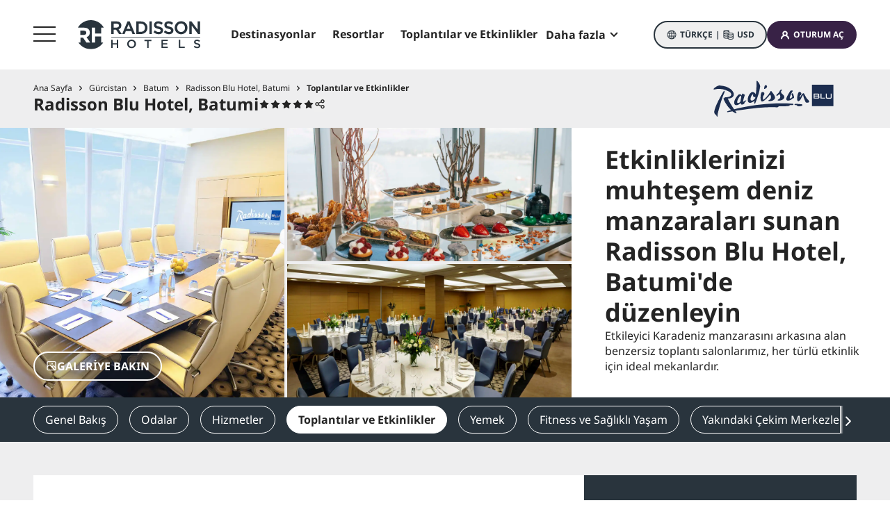

--- FILE ---
content_type: text/html;charset=utf-8
request_url: https://www.radissonhotels.com/tr-tr/oteller/radisson-blu-batumi/toplanti-etkinlik
body_size: 154392
content:
<!DOCTYPE html>
<html lang="tr-tr" dir="ltr">
<head><meta charset="utf-8">
<meta name="viewport" content="width=device-width, initial-scale=1">
<title>Batum Şehir Merkezi - Radisson Blu’da Toplantı Odaları ve Etkinlikler</title>
<style> </style>
<link rel="apple-touch-icon" sizes="180x180" href="https://www.radissonhotels.com/statics/webextras/public/favicons/apple-touch-icon.png">
<link rel="icon" type="image/png" sizes="16x16" href="https://www.radissonhotels.com/statics/webextras/public/favicons/favicon-16x16.png">
<link rel="icon" type="image/png" sizes="32x32" href="https://www.radissonhotels.com/statics/webextras/public/favicons/favicon-32x32.png">
<link rel="shortcut icon" href="https://www.radissonhotels.com/statics/webextras/public/favicons/favicon.ico">
<link rel="manifest" href="https://www.radissonhotels.com/statics/webextras/public/favicons/site.webmanifest">
<link rel="mask-icon" href="https://www.radissonhotels.com/statics/webextras/public/favicons/safari-pinned-tab.svg" color="#c20808">
<script type="application/ld+json">{"@context":"https://schema.org","@type":"Organization","name":"Radisson Hotel Group","url":"/tr-tr","@id":"/tr-tr#organization","brand":{"@type":"Brand","name":"Radisson Blu","url":"https://www.radissonhotels.com/tr-tr/marka/radisson-blu","@id":"https://www.radissonhotels.com/tr-tr/marka/radisson-blu#brand","logo":{"@type":"ImageObject","url":"https://statics.radissonhotels.com/main/img/logos/rdb.svg"},"sameAs":["https://www.linkedin.com/company/radissonblu/","https://www.instagram.com/radissonblu/","https://twitter.com/RadissonBlu","https://www.facebook.com/radissonblu","https://www.youtube.com/user/radissonBLU"]},"sameAs":["https://www.tiktok.com/@radissonhotels","https://www.instagram.com/RadissonHotels/","https://www.youtube.com/c/radissonhotelgroup","https://www.facebook.com/RadissonHotels/","https://whatsapp.com/channel/0029Vb25Iu92ER6qt87Szj21","https://www.pinterest.com/radissonhotels/","https://www.threads.com/@radissonhotels?hl=es","https://twitter.com/radissonhotels","https://www.linkedin.com/company/radisson-hotel-group/"],"logo":{"@type":"ImageObject","url":"https://statics.radissonhotels.com/main/img/logo/radisson/radisson-hotels-ressorts.png"}}</script>
<meta itemprop="description" content="Bir sonraki etkinliğinizi veya konferansınızı 6 modern ve çok amaçlı toplantı odasına ve 350 metre karelik büyük balo salonuna sahip Batum’daki Radisson Blu Hotel’de düzenleyin">
<meta itemprop="name" content="Batum Şehir Merkezi - Radisson Blu’da Toplantı Odaları ve Etkinlikler">
<meta itemprop="image" content="https://statics.radissonhotels.com/main/img/logo/radisson/radisson-hotels-ressorts.png">
<meta name="description" content="Bir sonraki etkinliğinizi veya konferansınızı 6 modern ve çok amaçlı toplantı odasına ve 350 metre karelik büyük balo salonuna sahip Batum’daki Radisson Blu Hotel’de düzenleyin">
<link rel="alternate" href="https://www.radissonhotels.com/en-us/hotels/radisson-blu-batumi/meeting-events" hreflang="x-default">
<link rel="alternate" href="https://www.radissonhotels.com/en-us/hotels/radisson-blu-batumi/meeting-events" hreflang="en">
<link rel="alternate" href="https://www.radissonhotels.com/tr-tr/oteller/radisson-blu-batumi/toplanti-etkinlik" hreflang="tr">
<link rel="alternate" href="https://www.radissonhotels.com/ru-ru/hotels/radisson-blu-batumi/meeting-events" hreflang="ru">
<link rel="alternate" href="https://www.radissonhotels.com/ar-ae/hotels/radisson-blu-batumi/meeting-events" hreflang="ar">
<link rel="alternate" href="https://www.radissonhotels.com/he-il/hotels/radisson-blu-batumi/meeting-events" hreflang="he">
<meta name="msapplication-TileColor" content="#ffffff">
<meta name="theme-color" content="#ffffff">
<meta name="robots" content="index, follow">
<link rel="canonical" href="https://www.radissonhotels.com/tr-tr/oteller/radisson-blu-batumi/toplanti-etkinlik">
<meta content="176184645758527" property="fb:app_id">
<meta content="Batum Şehir Merkezi - Radisson Blu’da Toplantı Odaları ve Etkinlikler" property="og:title">
<meta content="Bir sonraki etkinliğinizi veya konferansınızı 6 modern ve çok amaçlı toplantı odasına ve 350 metre karelik büyük balo salonuna sahip Batum’daki Radisson Blu Hotel’de düzenleyin" property="og:description">
<meta content="https://www.radissonhotels.com/tr-tr/oteller/radisson-blu-batumi/toplanti-etkinlik" property="og:url">
<meta content="website" property="og:type">
<meta content="Radisson Blu" property="og:site_name">
<meta name="twitter:title" content="Batum Şehir Merkezi - Radisson Blu’da Toplantı Odaları ve Etkinlikler">
<meta name="twitter:description" content="Bir sonraki etkinliğinizi veya konferansınızı 6 modern ve çok amaçlı toplantı odasına ve 350 metre karelik büyük balo salonuna sahip Batum’daki Radisson Blu Hotel’de düzenleyin">
<meta name="twitter:card" content="summary_large_image">
<meta name="twitter:url" content="https://www.radissonhotels.com/tr-tr/oteller/radisson-blu-batumi/toplanti-etkinlik">
<meta name="twitter:site" content="@RadissonBlu">
<script type="application/ld+json">{"@context":"https://schema.org","@type":"BreadcrumbList","itemListElement":[{"@type":"ListItem","position":1,"item":{"@id":"https://www.radissonhotels.com/tr-tr/","name":"Ana Sayfa"}},{"@type":"ListItem","position":2,"item":{"@id":"https://www.radissonhotels.com/tr-tr/destinasyon/gurcistan","name":"Gürcistan"}},{"@type":"ListItem","position":3,"item":{"@id":"https://www.radissonhotels.com/tr-tr/destinasyon/gurcistan/batum","name":"Batum"}},{"@type":"ListItem","position":4,"item":{"@id":"https://www.radissonhotels.com/tr-tr/oteller/radisson-blu-batumi","name":"Radisson Blu Hotel, Batumi"}},{"@type":"ListItem","position":5,"item":{"@id":"https://www.radissonhotels.com/tr-tr/oteller/radisson-blu-batumi/toplanti-etkinlik","name":"Toplantılar ve Etkinlikler"}}]}</script>
<link href="https://media.radissonhotels.net/image/radisson-blu-hotel-batumi/meeting-room/16256-116451-f63887818_3xl.jpg?impolicy=HomeHero" rel="preload" fetchpriority="high" as="image">
      <link rel="preload" href="/statics/webextras/public/css/tailwind.css?v=202511041125340" type="text/css" as="style">
      <link rel="preload" href="/statics/webextras/public/css/components.css?v=202511041125340" type="text/css" as="style">
      <link rel="preload" href="/statics/webextras/public/css/icons.css?v=202511041125340" type="text/css" as="style">
      <link rel="stylesheet" href="/statics/webextras/public/css/tailwind.css?v=202511041125340" type="text/css">
      <link rel="stylesheet" href="/statics/webextras/public/css/components.css?v=202511041125340" type="text/css">
      <link rel="stylesheet" href="/statics/webextras/public/css/icons.css?v=202511041125340" type="text/css">
    <link rel="modulepreload" as="script" crossorigin href="/statics/webextras/app/entry.228a660d.js"><link rel="modulepreload" as="script" crossorigin href="/statics/webextras/app/default.39789b3d.js"><link rel="modulepreload" as="script" crossorigin href="/statics/webextras/app/components.563ff0de.js"><link rel="modulepreload" as="script" crossorigin href="/statics/webextras/app/vue.-sixQ7xP.e497a19b.js"><link rel="modulepreload" as="script" crossorigin href="/statics/webextras/app/_...page_.5d68a72b.js"><link rel="modulepreload" as="script" crossorigin href="/statics/webextras/app/FavIcons.vue.6def9ce0.js"><link rel="preload" as="style" href="/statics/webextras/app/CardRecommended.3ba5e9be.css"><link rel="preload" as="style" href="/statics/webextras/app/BlogArticleListAutomated.c7257296.css"><link rel="preload" as="style" href="/statics/webextras/app/ContactCardBase.643b4afc.css"><link rel="preload" as="style" href="/statics/webextras/app/MultimediaTextLinks.b3db0a50.css"><link rel="preload" as="style" href="/statics/webextras/app/SingleOfferTermsAndConditions.de3c7622.css"><link rel="preload" as="style" href="/statics/webextras/app/RestaurantContactCard.92433219.css"><link rel="preload" as="style" href="/statics/webextras/app/BlogHeroArticleSlider.edb7b322.css"><link rel="preload" as="style" href="/statics/webextras/app/BrandList.7806744e.css"><link rel="preload" as="style" href="/statics/webextras/app/BrandListImage.866ea579.css"><link rel="preload" as="style" href="/statics/webextras/app/CardListWithTags.b4e4d5d1.css"><link rel="preload" as="style" href="/statics/webextras/app/ContactCard.8080b0f4.css"><link rel="preload" as="style" href="/statics/webextras/app/ContactCardWithOpeningHours.7b1d0917.css"><link rel="preload" as="style" href="/statics/webextras/app/DoubleImageLeftTextRight.26296b15.css"><link rel="preload" as="style" href="/statics/webextras/app/DoubleImageRightTextLeft.3a18a7b0.css"><link rel="preload" as="style" href="/statics/webextras/app/FBRecommendedRestaurants.944d4979.css"><link rel="preload" as="style" href="/statics/webextras/app/FaqHotel.99a22617.css"><link rel="preload" as="style" href="/statics/webextras/app/HowToArriveListOverview.a474e655.css"><link rel="preload" as="style" href="/statics/webextras/app/MenuWebextraIcons.b29a9474.css"><link rel="preload" as="style" href="/statics/webextras/app/MultimediaLeftTextLinksRight.ba82a2ea.css"><link rel="preload" as="style" href="/statics/webextras/app/MultimediaRightTextLeftSuperposedImages.4036436f.css"><link rel="preload" as="style" href="/statics/webextras/app/MultimediaRightTextLinksLeft.0765ce2f.css"><link rel="preload" as="style" href="/statics/webextras/app/RedesignInformationalMessage.8ff43266.css"><link rel="preload" as="style" href="/statics/webextras/app/RestaurantListAutomated.83b9609e.css"><link rel="preload" as="style" href="/statics/webextras/app/RestaurantOpeningHours.848b74d7.css"><link rel="preload" as="style" href="/statics/webextras/app/RewardsBenefitsListAside.d67518a1.css"><link rel="preload" as="style" href="/statics/webextras/app/RewardsR4UBenefitsListAside.864bda95.css"><link rel="preload" as="style" href="/statics/webextras/app/SocialMedia.1bdd7144.css"><link rel="preload" as="style" href="/statics/webextras/app/SquareMultimediaLeftTextLinksRight.57266653.css"><link rel="preload" as="style" href="/statics/webextras/app/SquareMultimediaRightTextLinksLeft.3ad51480.css"><link rel="modulepreload" as="script" crossorigin href="/statics/webextras/app/fetch-sdl.3daed6be.js"><link rel="modulepreload" as="script" crossorigin href="/statics/webextras/app/lib-vue-gallery.e1bd2f7e.js"><link rel="modulepreload" as="script" crossorigin href="/statics/webextras/app/index.module.32bb4d18.js"><link rel="modulepreload" as="script" crossorigin href="/statics/webextras/app/SdlPage.vue.045940d7.js"><link rel="preload" as="style" href="/statics/webextras/app/SdlPage.7bc168be.css"><link rel="modulepreload" as="script" crossorigin href="/statics/webextras/app/GalleryListAutomated.vue.311cc17a.js"><link rel="preload" as="style" href="/statics/webextras/app/GalleryListAutomated.79bad2cb.css"><link rel="modulepreload" as="script" crossorigin href="/statics/webextras/app/url.fa93b988.js"><link rel="modulepreload" as="script" crossorigin href="/statics/webextras/app/MenuArticles.vue.4004283c.js"><link rel="preload" as="style" href="/statics/webextras/app/MenuArticles.0971f04a.css"><link rel="modulepreload" as="script" crossorigin href="/statics/webextras/app/EnsureComponent.eb86e64e.js"><link rel="preload" as="style" href="/statics/webextras/app/EnsureComponent.790233c6.css"><link rel="modulepreload" as="script" crossorigin href="/statics/webextras/app/SdlRegion.vue.af8f8670.js"><link rel="modulepreload" as="script" crossorigin href="/statics/webextras/app/client-only.2e069ec5.js"><link rel="modulepreload" as="script" crossorigin href="/statics/webextras/app/WebExtraPage.1ebce30d.js"><link rel="modulepreload" as="script" crossorigin href="/statics/webextras/app/WebExtraPage.vue.1313ecf7.js"><link rel="modulepreload" as="script" crossorigin href="/statics/webextras/app/useJsonLd.6dd95cc7.js"><link rel="modulepreload" as="script" crossorigin href="/statics/webextras/app/useAssetsVersion.48d0b74f.js"><link rel="modulepreload" as="script" crossorigin href="/statics/webextras/app/useGallery.5aafb845.js"><link rel="modulepreload" as="script" crossorigin href="/statics/webextras/app/ModalRestaurantInfo.5deb289b.js"><link rel="modulepreload" as="script" crossorigin href="/statics/webextras/app/ModalRestaurantInfo.vue.d2ad22b4.js"><link rel="modulepreload" as="script" crossorigin href="/statics/webextras/app/useDistinctTypesOpeningHours.53952396.js"><link rel="modulepreload" as="script" crossorigin href="/statics/webextras/app/useFragment.6f26420a.js"><link rel="modulepreload" as="script" crossorigin href="/statics/webextras/app/MapModal.vue.cfa661c0.js"><link rel="modulepreload" as="script" crossorigin href="/statics/webextras/app/MediaVideo.9aeccd3f.js"><link rel="modulepreload" as="script" crossorigin href="/statics/webextras/app/BlogArticleListAutomated.vue.b77c3ce4.js"><link rel="modulepreload" as="script" crossorigin href="/statics/webextras/app/SdlEntity.vue.94dbdcee.js"><link rel="modulepreload" as="script" crossorigin href="/statics/webextras/app/SeoRegion.b035422d.js"><link rel="modulepreload" as="script" crossorigin href="/statics/webextras/app/Header.b2c2e196.js"><link rel="modulepreload" as="script" crossorigin href="/statics/webextras/app/HeroRegion.bb1e2fb9.js"><link rel="modulepreload" as="script" crossorigin href="/statics/webextras/app/MenuWebextra.49c6ddf9.js"><link rel="modulepreload" as="script" crossorigin href="/statics/webextras/app/MenuWebextra.vue.3c18e357.js"><link rel="modulepreload" as="script" crossorigin href="/statics/webextras/app/useUrl.0cf5ee08.js"><link rel="modulepreload" as="script" crossorigin href="/statics/webextras/app/TextLeftLinksRightOMBT.e0ea52d3.js"><link rel="modulepreload" as="script" crossorigin href="/statics/webextras/app/useGetModelProperties.418b45ce.js"><link rel="modulepreload" as="script" crossorigin href="/statics/webextras/app/MeetingFeatures.b22da2d6.js"><link rel="modulepreload" as="script" crossorigin href="/statics/webextras/app/MeetingRoomsTable.da0758d1.js"><link rel="modulepreload" as="script" crossorigin href="/statics/webextras/app/SliderCardsWithImageOrIcon.68e31602.js"><link rel="modulepreload" as="script" crossorigin href="/statics/webextras/app/Card.19a48684.js"><link rel="modulepreload" as="script" crossorigin href="/statics/webextras/app/ContactCard.7851527d.js"><link rel="modulepreload" as="script" crossorigin href="/statics/webextras/app/ContactCardBase.dc5d5538.js"><link rel="modulepreload" as="script" crossorigin href="/statics/webextras/app/BannerFullWidth.deeae638.js"><link rel="modulepreload" as="script" crossorigin href="/statics/webextras/app/BannerFull.4599e0c6.js"><link rel="modulepreload" as="script" crossorigin href="/statics/webextras/app/FooterWebExtra.6b9e19c4.js"><link rel="modulepreload" as="script" crossorigin href="/statics/webextras/app/Seo.539dfe00.js"><link rel="modulepreload" as="script" crossorigin href="/statics/webextras/app/Breadcrumb.a3acb0fa.js"><link rel="modulepreload" as="script" crossorigin href="/statics/webextras/app/HeaderRegion.a26cf32a.js"><link rel="modulepreload" as="script" crossorigin href="/statics/webextras/app/HotelHeroBasic.25e62466.js"><link rel="modulepreload" as="script" crossorigin href="/statics/webextras/app/GalleryListFullWidth.aeef1651.js"><link rel="modulepreload" as="script" crossorigin href="/statics/webextras/app/useHeroRegion.2ba9b42c.js"><link rel="modulepreload" as="script" crossorigin href="/statics/webextras/app/Mosaic.9fcd8e86.js"><link rel="modulepreload" as="script" crossorigin href="/statics/webextras/app/useSsrIsMobile.c0d0f1e0.js"><link rel="modulepreload" as="script" crossorigin href="/statics/webextras/app/HeaderMainNavWithSubmenu.d86aadb5.js"><link rel="prefetch" as="image" type="image/svg+xml" href="/statics/webextras/app/icon.a080a8a4.svg"><link rel="prefetch" as="script" crossorigin href="/statics/webextras/app/fetch-assets-version.d6f2d37c.js"><link rel="prefetch" as="script" crossorigin href="/statics/webextras/app/redirect-to-home.8d68c4bd.js"><link rel="prefetch" as="script" crossorigin href="/statics/webextras/app/error-component.b6d485a0.js"><link rel="stylesheet" href="/statics/webextras/app/CardRecommended.3ba5e9be.css"><link rel="stylesheet" href="/statics/webextras/app/BlogArticleListAutomated.c7257296.css"><link rel="stylesheet" href="/statics/webextras/app/ContactCardBase.643b4afc.css"><link rel="stylesheet" href="/statics/webextras/app/MultimediaTextLinks.b3db0a50.css"><link rel="stylesheet" href="/statics/webextras/app/SingleOfferTermsAndConditions.de3c7622.css"><link rel="stylesheet" href="/statics/webextras/app/RestaurantContactCard.92433219.css"><link rel="stylesheet" href="/statics/webextras/app/BlogHeroArticleSlider.edb7b322.css"><link rel="stylesheet" href="/statics/webextras/app/BrandList.7806744e.css"><link rel="stylesheet" href="/statics/webextras/app/BrandListImage.866ea579.css"><link rel="stylesheet" href="/statics/webextras/app/CardListWithTags.b4e4d5d1.css"><link rel="stylesheet" href="/statics/webextras/app/ContactCard.8080b0f4.css"><link rel="stylesheet" href="/statics/webextras/app/ContactCardWithOpeningHours.7b1d0917.css"><link rel="stylesheet" href="/statics/webextras/app/DoubleImageLeftTextRight.26296b15.css"><link rel="stylesheet" href="/statics/webextras/app/DoubleImageRightTextLeft.3a18a7b0.css"><link rel="stylesheet" href="/statics/webextras/app/FBRecommendedRestaurants.944d4979.css"><link rel="stylesheet" href="/statics/webextras/app/FaqHotel.99a22617.css"><link rel="stylesheet" href="/statics/webextras/app/HowToArriveListOverview.a474e655.css"><link rel="stylesheet" href="/statics/webextras/app/MenuWebextraIcons.b29a9474.css"><link rel="stylesheet" href="/statics/webextras/app/MultimediaLeftTextLinksRight.ba82a2ea.css"><link rel="stylesheet" href="/statics/webextras/app/MultimediaRightTextLeftSuperposedImages.4036436f.css"><link rel="stylesheet" href="/statics/webextras/app/MultimediaRightTextLinksLeft.0765ce2f.css"><link rel="stylesheet" href="/statics/webextras/app/RedesignInformationalMessage.8ff43266.css"><link rel="stylesheet" href="/statics/webextras/app/RestaurantListAutomated.83b9609e.css"><link rel="stylesheet" href="/statics/webextras/app/RestaurantOpeningHours.848b74d7.css"><link rel="stylesheet" href="/statics/webextras/app/RewardsBenefitsListAside.d67518a1.css"><link rel="stylesheet" href="/statics/webextras/app/RewardsR4UBenefitsListAside.864bda95.css"><link rel="stylesheet" href="/statics/webextras/app/SocialMedia.1bdd7144.css"><link rel="stylesheet" href="/statics/webextras/app/SquareMultimediaLeftTextLinksRight.57266653.css"><link rel="stylesheet" href="/statics/webextras/app/SquareMultimediaRightTextLinksLeft.3ad51480.css"><link rel="stylesheet" href="/statics/webextras/app/SdlPage.7bc168be.css"><link rel="stylesheet" href="/statics/webextras/app/GalleryListAutomated.79bad2cb.css"><link rel="stylesheet" href="/statics/webextras/app/MenuArticles.0971f04a.css"><link rel="stylesheet" href="/statics/webextras/app/EnsureComponent.790233c6.css"><style>::-webkit-scrollbar{height:7px;width:7px}::-webkit-scrollbar-thumb{background:#29343d;border:1px solid #fff;border-radius:5px}body.modal-open{overflow:hidden}@media (min-width:1024px){body.modal-open{margin-right:7px}}</style><style>[data-v-100efb90] .header-container .default-container,[data-v-100efb90] .property-searchbar .sb-layout,[data-v-100efb90] .searchbar-container .default-container{max-width:1920px}[data-v-100efb90] .footer .footer__container,[data-v-100efb90] .footer .footer__social{max-width:1920px;padding-left:24px;padding-right:24px}@media (min-width:768px){[data-v-100efb90] .footer .footer__container,[data-v-100efb90] .footer .footer__social{padding-left:48px;padding-right:48px}}[data-v-100efb90] .header-container .container{max-width:1920px;padding-left:0;padding-right:0}</style><style>[data-v-3333dfc4] .default-container{max-width:1920px}@media (min-width:1536px){[data-v-3333dfc4] .default-container{padding-left:48px;padding-right:48px}}</style><style>.text-left-links-right-ombt[data-v-b4cef83b]{display:flex;flex-direction:column;margin-bottom:36px;margin-top:36px}@media (min-width:768px){.text-left-links-right-ombt[data-v-b4cef83b]{flex-direction:row}}@media (min-width:1024px){.text-left-links-right-ombt[data-v-b4cef83b]{margin-bottom:48px;margin-top:48px}}.text-left-links-right-ombt__text-container[data-v-b4cef83b]{border-top-left-radius:8px;border-top-right-radius:8px;display:flex;flex-direction:column;gap:24px;justify-content:center;padding:24px}@media (min-width:768px){.text-left-links-right-ombt__text-container[data-v-b4cef83b]{border-end-start-radius:8px;border-start-start-radius:8px;border-top-left-radius:0;border-top-right-radius:0;padding:48px;width:75%}}.text-left-links-right-ombt__text-container--only-text[data-v-b4cef83b]{width:100%}.text-left-links-right-ombt__title[data-v-b4cef83b]{font-size:24px;font-weight:700;line-height:30px}.text-left-links-right-ombt__links-container[data-v-b4cef83b]{border-bottom-left-radius:8px;border-bottom-right-radius:8px;display:flex;flex-direction:column;gap:24px;justify-content:center;--tw-bg-opacity:1;background-color:rgb(41 52 61/var(--tw-bg-opacity));padding:24px;text-align:center}@media (min-width:768px){.text-left-links-right-ombt__links-container[data-v-b4cef83b]{border-bottom-left-radius:0;border-bottom-right-radius:0;border-end-end-radius:8px;border-start-end-radius:8px;padding:48px}}</style><style>.meeting-features[data-v-b5e3d973]{display:flex;flex-direction:column;gap:20px;margin-bottom:36px;margin-top:36px;width:100%}@media (min-width:768px){.meeting-features[data-v-b5e3d973]{margin-bottom:48px;margin-top:48px}}.meeting-features__title[data-v-b5e3d973]{font-size:24px;line-height:30px}@media (min-width:768px){.meeting-features__title[data-v-b5e3d973]{font-size:36px;line-height:44px}}.meeting-features__container[data-v-b5e3d973]{display:grid;gap:20px;grid-template-columns:repeat(1,minmax(0,1fr))}@media (min-width:768px){.meeting-features__container[data-v-b5e3d973]{grid-template-columns:repeat(3,minmax(0,1fr))}}@media (min-width:1536px){.meeting-features__container[data-v-b5e3d973]{grid-template-columns:repeat(4,minmax(0,1fr))}}.meeting-features__button[data-v-b5e3d973]{display:flex;justify-content:center;margin-top:4px;width:100%}</style><style>.meeting-features-card[data-v-3ff7fde4]{align-items:center;border-radius:8px;display:flex;gap:8px;width:100%;--tw-bg-opacity:1;background-color:rgb(255 255 255/var(--tw-bg-opacity));padding:12px}@media (min-width:768px){.meeting-features-card[data-v-3ff7fde4]{padding:16px}}.meeting-features-card__text[data-v-3ff7fde4]{font-size:16px;font-weight:700;line-height:22px}</style><style>#attendees-filter .ui-dropdown-menu:focus{border-width:1px}#attendees-filter .ui-dropdown-menu__toggler{text-decoration-line:underline}#attendees-filter .ui-dropdown-menu__toggler:hover{text-decoration-line:none}#multiple-shape-selector .ui-dropdown-menu__toggler{text-decoration-line:underline}#multiple-shape-selector .ui-dropdown-menu__toggler:hover{text-decoration-line:none}#multiple-shape-selector .ui-dropdown-menu:focus{border-width:1px}#multiple-shape-selector{border-radius:4px;--tw-bg-opacity:1;background-color:rgb(255 255 255/var(--tw-bg-opacity))}@media (min-width:1024px){#multiple-shape-selector{max-width:321px}}#multiple-shape-selector .select-field__toggler{border-width:0}#multiple-shape-selector #multiple-shape-selector-items{overflow:visible;padding-bottom:24px}#multiple-shape-selector .ui-dropdown-menu__menu{overflow:auto;padding-left:20px;padding-right:20px;padding-top:24px}#multiple-shape-selector ::-webkit-scrollbar{width:4px}#multiple-shape-selector ::-webkit-scrollbar-track{background:transparent}#multiple-shape-selector ::-webkit-scrollbar-thumb{background:#d8d8d8;border-radius:4px;padding-inline-start:8px}#multiple-shape-selector ::-webkit-scrollbar-thumb:hover{background:#555}.mr-table{--tw-bg-opacity:1;background-color:rgb(255 255 255/var(--tw-bg-opacity))}.mr-table td,.mr-table th{--tw-border-opacity:1;border-color:rgb(216 216 216/var(--tw-border-opacity));text-align:center}@media (min-width:1024px){.mr-table td,.mr-table th{border-width:1px}}.mr-table th{font-weight:inherit}.mr-table th button{align-self:flex-end!important;min-width:0!important;width:-moz-fit-content!important;width:fit-content!important}.mr-table .meetingroom-card-media-item--spinner{left:50%;position:absolute;top:50%;--tw-translate-x:-50%;--tw-translate-y:-50%;transform:translate(var(--tw-translate-x),var(--tw-translate-y)) rotate(var(--tw-rotate)) skewX(var(--tw-skew-x)) skewY(var(--tw-skew-y)) scaleX(var(--tw-scale-x)) scaleY(var(--tw-scale-y))}.mr-table img{height:100%;-o-object-fit:cover;object-fit:cover;width:100%}.mr-table .pagination-item{align-items:center;border-radius:999px;display:flex;height:32px;justify-content:center;width:32px;--tw-bg-opacity:1;background-color:rgb(41 52 61/var(--tw-bg-opacity));font-size:16px;line-height:22px;--tw-text-opacity:1;color:rgb(255 255 255/var(--tw-text-opacity))}.mr-table .more-less-button:not(.collapsed):before{--tw-content:"+";content:var(--tw-content)}.mr-table .more-less-button.collapsed:before{--tw-content:"-";content:var(--tw-content)}</style><style>.slider-cards-with-image-or-icon .swiper-initialized[data-v-7c57778e]{overflow:hidden}.slider-cards-with-image-or-icon__title[data-v-7c57778e]{align-items:center;display:flex;font-size:32px;justify-content:space-between;line-height:38px;padding-bottom:16px}.slider-cards-with-image-or-icon__left-side-buttons[data-v-7c57778e]{align-items:center;display:flex;gap:24px}.slider-cards-with-image-or-icon__slider-card[data-v-7c57778e]{height:100%;overflow:hidden}.slider-cards-with-image-or-icon__slider-card-image[data-v-7c57778e]{border-top-left-radius:8px;border-top-right-radius:8px;transition-duration:.15s;transition-property:transform;transition-timing-function:cubic-bezier(.4,0,.2,1);transition-timing-function:linear}.slider-cards-with-image-or-icon__slider-card-image[data-v-7c57778e]:hover{--tw-scale-x:1.1;--tw-scale-y:1.1;transform:translate(var(--tw-translate-x),var(--tw-translate-y)) rotate(var(--tw-rotate)) skewX(var(--tw-skew-x)) skewY(var(--tw-skew-y)) scaleX(var(--tw-scale-x)) scaleY(var(--tw-scale-y))}.slider-cards-with-image-or-icon__list[data-v-7c57778e]{gap:20px;width:100%}.slider-cards-with-image-or-icon__bottom-buttons[data-v-7c57778e]{align-items:center;display:flex;gap:20px;justify-content:center;margin-top:20px;width:100%}.slider-cards-with-image-or-icon .slide-next-prev.backward[data-v-7c57778e]:where([dir=rtl],[dir=rtl] *){--tw-rotate:0deg;transform:translate(var(--tw-translate-x),var(--tw-translate-y)) rotate(var(--tw-rotate)) skewX(var(--tw-skew-x)) skewY(var(--tw-skew-y)) scaleX(var(--tw-scale-x)) scaleY(var(--tw-scale-y))}.slider-cards-with-image-or-icon__buttons-control[data-v-7c57778e]{align-items:center;border-radius:999px;border-width:1px;cursor:pointer;display:flex;height:36px;justify-content:center;width:36px;--tw-border-opacity:1;border-color:rgb(41 52 61/var(--tw-border-opacity))}.slider-cards-with-image-or-icon__buttons-control[data-v-7c57778e]:hover{--tw-bg-opacity:1;background-color:rgb(41 52 61/var(--tw-bg-opacity));--tw-text-opacity:1;color:rgb(255 255 255/var(--tw-text-opacity))}.slider-cards-with-image-or-icon__buttons-control-disabled[data-v-7c57778e]{align-items:center;border-radius:999px;border-width:1px;cursor:default;display:flex;height:36px;justify-content:center;width:36px;--tw-border-opacity:1;border-color:rgb(41 52 61/var(--tw-border-opacity));opacity:.5}.slider-cards-with-image-or-icon__buttons-control-disabled[data-v-7c57778e]:hover{background-image:none;--tw-text-opacity:1;color:rgb(41 52 61/var(--tw-text-opacity))}</style><style>.contact-card[data-v-64711153]{display:grid;gap:20px;grid-template-columns:repeat(1,minmax(0,1fr));padding-bottom:48px;padding-top:48px;width:100%}@media (min-width:768px){.contact-card[data-v-64711153]{grid-template-columns:repeat(2,minmax(0,1fr))}}@media (min-width:1536px){.contact-card[data-v-64711153]{grid-template-columns:repeat(3,minmax(0,1fr))}}</style><style>.hotel-hero-basic[data-v-e2e7f537]{min-height:120px;width:100%;--tw-bg-opacity:1;background-color:rgb(238 238 239/var(--tw-bg-opacity))}@media (min-width:1024px){.hotel-hero-basic[data-v-e2e7f537]{min-height:84px}}.hotel-hero-basic .default-container-xl[data-v-e2e7f537]{align-items:center;display:flex;flex-direction:row;justify-content:space-between;padding-bottom:16px;padding-top:16px}@media (min-width:768px){.hotel-hero-basic .default-container-xl[data-v-e2e7f537]{gap:16px}}.hotel-hero-basic__content[data-v-e2e7f537]{display:flex;flex-direction:column;gap:4px;width:100%}.hotel-hero-basic__hotel-name[data-v-e2e7f537]{align-items:center;font-size:20px;font-weight:700;grid-column:span 2/span 2;line-height:26px;width:100%}@media (min-width:768px){.hotel-hero-basic__hotel-name[data-v-e2e7f537]{font-size:24px;line-height:30px;width:auto}}.hotel-hero-basic__rating-share-mobile[data-v-e2e7f537]{align-items:center;display:flex;flex-direction:row;gap:12px;grid-column:span 1/span 1;height:32px;justify-content:flex-start}@media (min-width:768px){.hotel-hero-basic__rating-share-mobile[data-v-e2e7f537]{display:none}}.hotel-hero-basic__name-rating-logo[data-v-e2e7f537]{display:grid;gap:8px;grid-template-columns:repeat(2,minmax(0,1fr));grid-template-rows:repeat(1,minmax(0,1fr))}@media (min-width:768px){.hotel-hero-basic__name-rating-logo[data-v-e2e7f537]{align-items:center;display:flex;flex-direction:row;flex-wrap:wrap;gap:16px}}.hotel-hero-basic__logo-desktop[data-v-e2e7f537]{min-height:50px}.hotel-hero-basic__logo-desktop[data-v-e2e7f537] svg{height:52px;width:100%}.hotel-hero-basic__logo-desktop .pis[data-v-e2e7f537] svg{height:80px;width:80px}.hotel-hero-basic__logo-desktop .ky[data-v-e2e7f537] svg{height:50px;width:80px}.hotel-hero-basic__logo-desktop .ca[data-v-e2e7f537] svg{height:50px;width:90px}.hotel-hero-basic__logo-desktop .sa[data-v-e2e7f537] svg{height:50px;width:130px}.hotel-hero-basic__logo-desktop .hotel-hero-basic__logo-img[data-v-e2e7f537]{height:auto;max-width:167px;width:auto}.hotel-hero-basic__logo-mobile[data-v-e2e7f537]{display:inline-block;grid-column:span 1/span 1;height:32px;min-height:32px}@media (min-width:768px){.hotel-hero-basic__logo-mobile[data-v-e2e7f537]{display:none}}.hotel-hero-basic__logo-mobile>div[data-v-e2e7f537]{display:flex;flex-direction:row;justify-content:flex-end}.hotel-hero-basic__logo-mobile[data-v-e2e7f537] svg{height:32px;width:100px}.hotel-hero-basic__logo-mobile[data-v-e2e7f537] svg[data-testid=brand-logo-rdb]{min-width:120px}.hotel-hero-basic__logo-mobile .pis[data-v-e2e7f537] svg{height:55px;margin-top:-20px}.hotel-hero-basic__logo-mobile .ky[data-v-e2e7f537] svg{height:30px;width:80px}.hotel-hero-basic__logo-mobile .ca[data-v-e2e7f537] svg{height:35px;width:90px}.hotel-hero-basic__logo-mobile .hotel-hero-basic__logo-img[data-v-e2e7f537]{height:auto;max-width:107px;width:auto}</style><style>[data-v-f4540ebe] .badge{font-size:16px;line-height:22px;padding:8px 12px}.hotel-gallery-list[data-v-f4540ebe]{display:flex;flex-direction:column;height:100%;min-height:191px;padding:0}@media (min-width:768px){.hotel-gallery-list[data-v-f4540ebe]{flex-direction:row;height:388px}}@media (min-width:1024px){.hotel-gallery-list[data-v-f4540ebe]{min-height:388px}}@media (min-width:1536px){.hotel-gallery-list[data-v-f4540ebe]{min-height:538px}}.hotel-gallery-list__mosaic[data-v-f4540ebe]{display:grid;height:191px;position:relative;width:100%}@media (min-width:768px){.hotel-gallery-list__mosaic[data-v-f4540ebe]{height:388px}}@media (min-width:1536px){.hotel-gallery-list__mosaic[data-v-f4540ebe]{min-height:538px}}@media (min-width:768px){.hotel-gallery-list__mosaic--half[data-v-f4540ebe]{width:70%}.hotel-gallery-list__mosaic--full[data-v-f4540ebe]{width:100%}}.hotel-gallery-list__container[data-v-f4540ebe]{display:flex;flex-direction:column;height:100%;justify-content:space-between;width:100%;--tw-bg-opacity:1;background-color:rgb(255 255 255/var(--tw-bg-opacity))}@media (min-width:768px){.hotel-gallery-list__container[data-v-f4540ebe]{min-height:388px}}@media (min-width:1024px){.hotel-gallery-list__container[data-v-f4540ebe]{max-width:458px;min-width:458px}}@media (min-width:1536px){.hotel-gallery-list__container[data-v-f4540ebe]{height:-moz-fit-content;height:fit-content;justify-content:center;max-width:615px;min-height:538px;min-width:615px}}.hotel-gallery-list__info[data-v-f4540ebe]{display:flex;flex-direction:column;gap:12px;height:100%;margin:24px;overflow-x:hidden;overflow-y:hidden}@media (min-width:768px){.hotel-gallery-list__info[data-v-f4540ebe]{margin-inline-end:24px;margin-inline-start:48px;overflow-y:auto}}.hotel-gallery-list__info--title[data-v-f4540ebe]{font-size:24px;font-weight:700;line-height:30px}@media (min-width:768px){.hotel-gallery-list__info--title[data-v-f4540ebe]{font-size:36px;line-height:44px}}.hotel-gallery-list__info[data-v-f4540ebe]::-webkit-scrollbar{width:4px}.hotel-gallery-list__info[data-v-f4540ebe]::-webkit-scrollbar-track{background-color:unset;box-shadow:unset;-webkit-box-shadow:unset}.hotel-gallery-list__info[data-v-f4540ebe]::-webkit-scrollbar-thumb{background-color:#d8d8d8;border-radius:20px}.hotel-gallery-list__info[data-v-f4540ebe]{@-moz-document url-prefix(){scrollbar-color:#d8d8d8 transparent;scrollbar-width:thin}}.hotel-gallery-list__tooltip[data-v-f4540ebe]{display:flex;flex-wrap:nowrap;pointer-events:none;white-space:nowrap}.hotel-gallery-list__icons[data-v-f4540ebe]{align-items:center;display:flex;gap:16px}.hotel-gallery-list__tag[data-v-f4540ebe]{font-size:12px;line-height:16px;margin-bottom:8px;margin-top:8px}.hotel-gallery-list__check[data-v-f4540ebe]{display:flex;flex-wrap:wrap;font-size:14px;gap:4px;line-height:18px}.hotel-gallery-list .border-x-grey[data-v-f4540ebe]{border-left-width:2px;border-right-width:2px;border-style:solid;--tw-border-opacity:1;border-color:rgb(238 238 239/var(--tw-border-opacity));padding-left:16px;padding-right:16px}.hotel-gallery-list .we-check[data-v-f4540ebe]:after{--tw-content:":";content:var(--tw-content)}.hotel-gallery-list .we-check[data-v-f4540ebe]:where([dir=rtl],[dir=rtl] *):after{display:none}.hotel-gallery-list .check-label[data-v-f4540ebe]:after{padding-inline-start:4px;--tw-content:"|";content:var(--tw-content)}.hotel-gallery-list .grid-0[data-v-f4540ebe],.hotel-gallery-list .grid-1[data-v-f4540ebe]{grid-template-columns:repeat(1,minmax(0,1fr));grid-template-rows:repeat(1,minmax(0,1fr))}.hotel-gallery-list .grid-2[data-v-f4540ebe]{-moz-column-gap:4px;column-gap:4px;grid-template-columns:repeat(2,minmax(0,1fr));grid-template-rows:repeat(2,minmax(0,1fr))}.hotel-gallery-list .grid-3[data-v-f4540ebe],.hotel-gallery-list .grid-4[data-v-f4540ebe]{-moz-column-gap:4px;column-gap:4px;grid-column-end:1;grid-column-start:2;grid-template-rows:repeat(2,minmax(0,1fr));row-gap:4px}@media (min-width:1280px){.hotel-gallery-list .grid-4[data-v-f4540ebe] .grid-area-1,.hotel-gallery-list .grid-4[data-v-f4540ebe] .grid-area-4{min-width:456px}}@media (min-width:1536px){.hotel-gallery-list .grid-4[data-v-f4540ebe] .grid-area-1,.hotel-gallery-list .grid-4[data-v-f4540ebe] .grid-area-4{min-width:514px}}@media (min-width:1280px){.hotel-gallery-list .grid-4[data-v-f4540ebe] .grid-area-2,.hotel-gallery-list .grid-4[data-v-f4540ebe] .grid-area-3{max-width:360px;min-width:360px}}@media (min-width:1536px){.hotel-gallery-list .grid-4[data-v-f4540ebe] .grid-area-2,.hotel-gallery-list .grid-4[data-v-f4540ebe] .grid-area-3{max-width:500px;min-width:500px}}.hotel-gallery-list .grid-area-0[data-v-f4540ebe]{grid-area:1/1/3/2}</style><style>.ds-share-button[data-v-354ac1e7]{cursor:pointer}</style><style type="text/css">
                @font-face {
                       font-family: Noto;
                       src: url(/statics/webextras/public/fonts/NotoSans/NotoSans-Regular.woff2);
                       font-weight: 400;
                       font-display: swap;
                   }

                   @font-face {
                       font-family: Noto;
                       src: url(/statics/webextras/public/fonts/NotoSans/NotoSans-Bold.woff2);
                       font-weight: 700;
                       font-display: swap;
                   }
               </style>
<script>(window.BOOMR_mq=window.BOOMR_mq||[]).push(["addVar",{"rua.upush":"false","rua.cpush":"false","rua.upre":"false","rua.cpre":"false","rua.uprl":"false","rua.cprl":"false","rua.cprf":"false","rua.trans":"SJ-ac2ae0f2-85ca-41a9-9b99-d23610d15a2f","rua.cook":"false","rua.ims":"false","rua.ufprl":"false","rua.cfprl":"false","rua.isuxp":"false","rua.texp":"norulematch","rua.ceh":"false","rua.ueh":"false","rua.ieh.st":"0"}]);</script>
                              <script>!function(a){var e="https://s.go-mpulse.net/boomerang/",t="addEventListener";if(""=="True")a.BOOMR_config=a.BOOMR_config||{},a.BOOMR_config.PageParams=a.BOOMR_config.PageParams||{},a.BOOMR_config.PageParams.pci=!0,e="https://s2.go-mpulse.net/boomerang/";if(window.BOOMR_API_key="G2XZU-QLPA9-MKHVD-WHFXL-EK9LZ",function(){function n(e){a.BOOMR_onload=e&&e.timeStamp||(new Date).getTime()}if(!a.BOOMR||!a.BOOMR.version&&!a.BOOMR.snippetExecuted){a.BOOMR=a.BOOMR||{},a.BOOMR.snippetExecuted=!0;var i,_,o,r=document.createElement("iframe");if(a[t])a[t]("load",n,!1);else if(a.attachEvent)a.attachEvent("onload",n);r.src="javascript:void(0)",r.title="",r.role="presentation",(r.frameElement||r).style.cssText="width:0;height:0;border:0;display:none;",o=document.getElementsByTagName("script")[0],o.parentNode.insertBefore(r,o);try{_=r.contentWindow.document}catch(O){i=document.domain,r.src="javascript:var d=document.open();d.domain='"+i+"';void(0);",_=r.contentWindow.document}_.open()._l=function(){var a=this.createElement("script");if(i)this.domain=i;a.id="boomr-if-as",a.src=e+"G2XZU-QLPA9-MKHVD-WHFXL-EK9LZ",BOOMR_lstart=(new Date).getTime(),this.body.appendChild(a)},_.write("<bo"+'dy onload="document._l();">'),_.close()}}(),"".length>0)if(a&&"performance"in a&&a.performance&&"function"==typeof a.performance.setResourceTimingBufferSize)a.performance.setResourceTimingBufferSize();!function(){if(BOOMR=a.BOOMR||{},BOOMR.plugins=BOOMR.plugins||{},!BOOMR.plugins.AK){var e="false"=="true"?1:0,t="",n="aocy47ixygxjg2iqx3fa-f-e14e74442-clientnsv4-s.akamaihd.net",i="false"=="true"?2:1,_={"ak.v":"39","ak.cp":"346728","ak.ai":parseInt("508714",10),"ak.ol":"0","ak.cr":10,"ak.ipv":4,"ak.proto":"h2","ak.rid":"9118ef53","ak.r":51208,"ak.a2":e,"ak.m":"b","ak.n":"essl","ak.bpcip":"3.133.142.0","ak.cport":51786,"ak.gh":"23.209.83.21","ak.quicv":"","ak.tlsv":"tls1.3","ak.0rtt":"","ak.0rtt.ed":"","ak.csrc":"-","ak.acc":"","ak.t":"1762705098","ak.ak":"hOBiQwZUYzCg5VSAfCLimQ==BPK58dozyqkdR9ya3GrBxR5258grz/LJB3UqtD3Gs2C+xI7NElWF64EcCFfzDDqR+2hCdtwurdyvtx1asGuF5xvSNwM+0kioD8ST/Mw9hXEcBYxGgp7KsEED37gMamKlftmViqr9bF+7C5IhWZxlrhrZZvMXTNcRJgWxDKImHyy2xLkaSs+cYNIzuvdyocxNInCWEmXRoU78p56ayX5+hPCpdArt4Bw8JYvkARrPXQAWLL/i1TQmIlInFf+t2GzJGbhr3+JM1Qlt0VEV+GaJVm0cgsEyFgvoHsq1v8Zpiokm52EMolIvy/WY3LyxS/CVC6pieZUYx6AAz4mfrCE1bCAR+JQ12rOeanz3n8VDeYon6OFl0C7Ubff+JCmcSz84bS5p/Hmf9Tvk31x917/wAQeZpXQXxgZcgTSBti9aKmk=","ak.pv":"538","ak.dpoabenc":"","ak.tf":i};if(""!==t)_["ak.ruds"]=t;var o={i:!1,av:function(e){var t="http.initiator";if(e&&(!e[t]||"spa_hard"===e[t]))_["ak.feo"]=void 0!==a.aFeoApplied?1:0,BOOMR.addVar(_)},rv:function(){var a=["ak.bpcip","ak.cport","ak.cr","ak.csrc","ak.gh","ak.ipv","ak.m","ak.n","ak.ol","ak.proto","ak.quicv","ak.tlsv","ak.0rtt","ak.0rtt.ed","ak.r","ak.acc","ak.t","ak.tf"];BOOMR.removeVar(a)}};BOOMR.plugins.AK={akVars:_,akDNSPreFetchDomain:n,init:function(){if(!o.i){var a=BOOMR.subscribe;a("before_beacon",o.av,null,null),a("onbeacon",o.rv,null,null),o.i=!0}return this},is_complete:function(){return!0}}}}()}(window);</script></head>
<body ><div id="ds-error-modal" data-testid="ds-error-modal" class="tailwind shadow shadow--invisible" style="z-index:-1;" data-v-d4f7049d><!----><div class="ui-modal ui-modal--invisible ui-modal--medium md:overflow-auto" data-v-d4f7049d><!----><!--[--><div class="flex flex-col p-24"><div class="w-full flex justify-end"><i class="ds-font-icon ds-font-icon--close ds-font-icon--24 cursor-pointer" data-testid="close" data-v-b67cc4c8></i></div><div class="flex flex-col items-center justify-between space-y-48 p-24"><div class="flex"><i class="ds-font-icon ds-font-icon--alert ds-font-icon--48 text-red" data-testid="alert" data-v-b67cc4c8></i></div><!----><div class="flex items-center justify-center"><button role="button" class="ds-button ds-button--primary ds-button--m" data-v-714ddb25><!----><span class="lg:line-clamp-none line-clamp-1 break-all lg:break-keep" data-v-714ddb25><!--[-->Kapat<!--]--></span><!----><!----><!----><!----></button></div></div></div><!--]--></div></div><!--teleport anchor--><div id="another-language-links-modal" data-testid="another-language-links-modal" class="tailwind shadow shadow--invisible" style="z-index:-1;" data-v-d4f7049d><!----><div class="ui-modal ui-modal--invisible ui-modal--medium md:overflow-auto" data-v-d4f7049d><!----><!--[--><div class="flex flex-col p-24"><div class="w-full flex justify-end"><i class="ds-font-icon ds-font-icon--close ds-font-icon--24 cursor-pointer" data-testid="close" data-v-b67cc4c8></i></div><div class="flex flex-col items-center justify-between space-y-48 p-24"><div class="flex"><i class="ds-font-icon ds-font-icon--world ds-font-icon--48 text-red" data-testid="world" data-v-b67cc4c8></i></div><div>İngilizce olarak sunulan ek bilgilere erişmeye çalışıyorsunuz. Lütfen İngilizce internet sitesine gitmek veya şu anki sayfada kalmak için seçiminizi yapın.</div><div class="flex flex-col items-center justify-between space-y-24"><div class="flex items-center justify-center space-x-24 rtl:space-x-reverse"><button role="button" class="ds-button ds-button--secondary ds-button--m" data-v-714ddb25><!----><span class="lg:line-clamp-none line-clamp-1 break-all lg:break-keep" data-v-714ddb25><!--[-->Şu anki sayfada kal<!--]--></span><!----><!----><!----><!----></button><button role="button" class="ds-button ds-button--primary ds-button--m" data-v-714ddb25><!----><span class="lg:line-clamp-none line-clamp-1 break-all lg:break-keep" data-v-714ddb25><!--[-->İngilizce siteye devam et<!--]--></span><!----><!----><!----><!----></button></div><div class="flex" data-v-f8d1d988><label class="checkbox" data-v-f8d1d988><input type="checkbox" class="checkbox__input checkbox__input--primary" data-v-f8d1d988><svg width="16" height="12" viewBox="0 0 16 12" fill="none" xmlns="http://www.w3.org/2000/svg" class="checkbox__icon" data-v-f8d1d988><path d="M14.7104 1.20998C14.6175 1.11625 14.5069 1.04186 14.385 0.991091C14.2632 0.940323 14.1324 0.914185 14.0004 0.914185C13.8684 0.914185 13.7377 0.940323 13.6159 0.991091C13.494 1.04186 13.3834 1.11625 13.2904 1.20998L5.84044 8.66998L2.71044 5.52998C2.61392 5.43674 2.49998 5.36343 2.37512 5.31423C2.25026 5.26502 2.11694 5.24089 1.98276 5.24321C1.84858 5.24553 1.71617 5.27426 1.59309 5.32776C1.47001 5.38125 1.35868 5.45846 1.26544 5.55498C1.1722 5.6515 1.09889 5.76545 1.04968 5.8903C1.00048 6.01516 0.976347 6.14848 0.978669 6.28266C0.98099 6.41684 1.00972 6.54925 1.06321 6.67233C1.1167 6.79541 1.19392 6.90674 1.29044 6.99998L5.13044 10.84C5.2234 10.9337 5.334 11.0081 5.45586 11.0589C5.57772 11.1096 5.70843 11.1358 5.84044 11.1358C5.97245 11.1358 6.10316 11.1096 6.22502 11.0589C6.34687 11.0081 6.45748 10.9337 6.55044 10.84L14.7104 2.67998C14.8119 2.58634 14.893 2.47269 14.9484 2.34619C15.0038 2.21969 15.0324 2.08308 15.0324 1.94498C15.0324 1.80688 15.0038 1.67028 14.9484 1.54378C14.893 1.41728 14.8119 1.30363 14.7104 1.20998Z" fill="white"></path></svg><span data-testid="checkbox-text" class="checkbox__text checkbox__text--underlined" data-v-f8d1d988><!--[-->Bu mesajı bir daha gösterme<!--]--></span></label></div></div></div></div><!--]--></div></div><!--teleport anchor--><div id="__nuxt"><!--[--><!--[--><!----><!--[--><!--[--><!--[--><!--[--><!--[--><!--teleport start--><!--teleport end--><!--teleport start--><!--teleport end--><!--[--><!----><!----><!----><!----><!----><!----><!--]--><!--[--><!--[--><div class="bg-grey-light" data-v-100efb90><!--[--><!--[--><!--[--><!--[--><!--[--><!--[--><!--[--><!----><!----><!----><!----><!----><!----><!--[--><!----><!--]--><!--[--><!----><!----><!----><!----><!----><!--]--><meta name="msapplication-config" content="https://statics.radissonhotels.com/main/img/favicons/browserconfig.xml"><!----><!----><!----><!----><!----><!----><!----><!----><!----><!----><!----><!----><!----><!----><!----><!----><!----><!--]--><!--]--><!----><!--]--><!--[--><!--[--><div></div><!--]--><!----><!--]--><!--]--><!--]--><!----><!--]--><!--]--><!--[--><span data-v-100efb90></span><!----><div data-v-100efb90></div><header class="header-container min-h-[72px] md:min-h-[100px] bg-white" data-v-100efb90><!--[--><!--[--><!--[--><!--[--><!--[--><!--[--><!--[--><!----><!--]--><!----><!--]--><!--]--><!--]--><!----><!--]--><!--]--><!----><!--]--></header><main class="container-xl" data-v-100efb90><!----><!--[--><!--[--><!--[--><!--[--><!--[--><section class="hotel-hero-basic" data-v-e2e7f537><div class="default-container-xl" data-v-e2e7f537><div class="hotel-hero-basic__content" data-v-e2e7f537><div class="hotel-hero-basic__breadcrumb" id="entity-breadcrumb" data-v-e2e7f537><div class="ds-breadcrumb" data-v-7366e6af data-v-e2e7f537><!--[--><!--[--><!--[--><a class="link link--inline link--inherit ds-breadcrumb_text" data-testid="link" href="/tr-tr/" target="_self" rel="follow" data-v-a6c854c1 data-v-7366e6af><!--[--><!----><span class="link--default"><!--[-->Ana Sayfa<!--]--></span><!----><!--]--></a><i class="ds-font-icon ds-font-icon--chevron-up ds-font-icon--16 ds-breadcrumb_icon" data-testid="chevron-up" inverted="false" data-v-b67cc4c8 data-v-7366e6af></i><!--]--><!--]--><!--[--><!--[--><a class="link link--inline link--inherit ds-breadcrumb_text" data-testid="link" href="/tr-tr/destinasyon/gurcistan" target="_self" rel="follow" data-v-a6c854c1 data-v-7366e6af><!--[--><!----><span class="link--default"><!--[-->Gürcistan<!--]--></span><!----><!--]--></a><i class="ds-font-icon ds-font-icon--chevron-up ds-font-icon--16 ds-breadcrumb_icon" data-testid="chevron-up" inverted="false" data-v-b67cc4c8 data-v-7366e6af></i><!--]--><!--]--><!--[--><!--[--><a class="link link--inline link--inherit ds-breadcrumb_text" data-testid="link" href="/tr-tr/destinasyon/gurcistan/batum" target="_self" rel="follow" data-v-a6c854c1 data-v-7366e6af><!--[--><!----><span class="link--default"><!--[-->Batum<!--]--></span><!----><!--]--></a><i class="ds-font-icon ds-font-icon--chevron-up ds-font-icon--16 ds-breadcrumb_icon" data-testid="chevron-up" inverted="false" data-v-b67cc4c8 data-v-7366e6af></i><!--]--><!--]--><!--[--><!--[--><a class="link link--inline link--inherit ds-breadcrumb_text" data-testid="link" href="/tr-tr/oteller/radisson-blu-batumi" target="_self" rel="follow" data-v-a6c854c1 data-v-7366e6af><!--[--><!----><span class="link--default"><!--[-->Radisson Blu Hotel, Batumi<!--]--></span><!----><!--]--></a><i class="ds-font-icon ds-font-icon--chevron-up ds-font-icon--16 ds-breadcrumb_icon" data-testid="chevron-up" inverted="false" data-v-b67cc4c8 data-v-7366e6af></i><!--]--><!--]--><!--[--><!--[--><span class="text-black ds-breadcrumb_text font-bold" data-v-7366e6af>Toplantılar ve Etkinlikler</span><!--]--><!--]--><!--]--></div></div><div class="hotel-hero-basic__name-rating-logo" data-v-e2e7f537><h1 class="text-xl hotel-hero-basic__hotel-name" data-testid="title" itemprop="name" data-v-e2e7f537><!--[-->Radisson Blu Hotel, Batumi<!--]--></h1><div data-testid="star-rating" class="hotel-hero-basic__star-rating hidden md:block" data-v-e2e7f537><div class="mb-2" data-v-e2e7f537><!--[--><span><i class="ds-font-icon ds-font-icon--star-filled ds-font-icon--16" data-testid="star-filled" data-v-b67cc4c8></i></span><span><i class="ds-font-icon ds-font-icon--star-filled ds-font-icon--16" data-testid="star-filled" data-v-b67cc4c8></i></span><span><i class="ds-font-icon ds-font-icon--star-filled ds-font-icon--16" data-testid="star-filled" data-v-b67cc4c8></i></span><span><i class="ds-font-icon ds-font-icon--star-filled ds-font-icon--16" data-testid="star-filled" data-v-b67cc4c8></i></span><span><i class="ds-font-icon ds-font-icon--star-filled ds-font-icon--16" data-testid="star-filled" data-v-b67cc4c8></i></span><!--]--><!----></div></div><div class="hotel-hero-basic__share hidden md:block" data-v-e2e7f537><!--[--><div class="relative tooltip" data-testid="tooltip" style="" data-v-9e360278><button data-testid="tooltip-button" type="button" data-v-9e360278><!--[--><i class="ds-font-icon ds-font-icon--share ds-font-icon--16" data-testid="share" data-v-b67cc4c8></i><!--]--> </button><div id="tooltip-content" data-testid="tooltip-content" class="tooltip--box tooltip--hidden tooltip--shadow tooltip--noHover false false bg-white" style="left:8px;" data-v-9e360278><div class="tooltip__arrow bg-white" style="left:4px;" data-v-9e360278></div><div class="tooltip__content" data-v-9e360278><!--[--><div class="flex gap-16"><!--[--><!----><!----><!----><!----><!----><!----><!----><!--]--></div><!--]--></div></div></div><!--]--></div><div class="hotel-hero-basic__rating-share-mobile" data-v-e2e7f537><div class="hotel-hero-basic__star-rating" data-v-e2e7f537><div class="mb-2" data-v-e2e7f537><!--[--><span><i class="ds-font-icon ds-font-icon--star-filled ds-font-icon--16" data-testid="star-filled" data-v-b67cc4c8></i></span><span><i class="ds-font-icon ds-font-icon--star-filled ds-font-icon--16" data-testid="star-filled" data-v-b67cc4c8></i></span><span><i class="ds-font-icon ds-font-icon--star-filled ds-font-icon--16" data-testid="star-filled" data-v-b67cc4c8></i></span><span><i class="ds-font-icon ds-font-icon--star-filled ds-font-icon--16" data-testid="star-filled" data-v-b67cc4c8></i></span><span><i class="ds-font-icon ds-font-icon--star-filled ds-font-icon--16" data-testid="star-filled" data-v-b67cc4c8></i></span><!--]--><!----></div></div><div class="hotel-hero-basic__share" data-v-e2e7f537><!--[--><div class="relative tooltip" data-testid="tooltip" style="" data-v-9e360278><button data-testid="tooltip-button" type="button" data-v-9e360278><!--[--><i class="ds-font-icon ds-font-icon--share ds-font-icon--16" data-testid="share" data-v-b67cc4c8></i><!--]--> </button><div id="tooltip-content" data-testid="tooltip-content" class="tooltip--box tooltip--hidden tooltip--shadow tooltip--noHover false false bg-white" style="left:8px;" data-v-9e360278><div class="tooltip__arrow bg-white" style="left:4px;" data-v-9e360278></div><div class="tooltip__content" data-v-9e360278><!--[--><div class="flex gap-16"><!--[--><!----><!----><!----><!----><!----><!----><!----><!--]--></div><!--]--></div></div></div><!--]--></div></div><div class="hotel-hero-basic__logo-mobile" data-v-e2e7f537><!----><!----><div class="rdb" data-v-e2e7f537><svg data-testid="brand-logo-rdb" viewBox="0 0 223 67" fill="none" xmlns="http://www.w3.org/2000/svg"><path d="M222.6 7.64465H182.79V47.4301H222.6V7.64465Z" fill="#1C2D4F"></path><path d="M195.503 28.4052C195.989 28.1275 196.267 27.6415 196.267 27.086V26.3222C196.267 25.489 195.92 24.1003 193.697 24.1003H185.985V33.335H193.836C195.503 33.335 196.615 32.5018 196.615 31.1826V30.1411C196.615 29.3079 196.267 28.683 195.503 28.4052ZM194.53 27.086C194.53 27.4332 194.391 27.9192 193.488 27.9192C193.488 27.9192 188.138 27.9192 187.652 27.9192C187.652 27.5026 187.652 26.0445 187.652 25.6279C188.138 25.6279 193.558 25.6279 193.558 25.6279C193.697 25.6279 194.53 25.6279 194.53 26.2528V27.086ZM187.652 29.3773C188.138 29.3773 193.488 29.3773 193.488 29.3773C194.6 29.3773 194.878 29.5856 194.878 30.3494V30.9743C194.878 31.5297 194.669 31.8769 193.627 31.8769C193.627 31.8769 188.138 31.8769 187.652 31.8769C187.652 31.4603 187.652 29.7939 187.652 29.3773ZM200.366 31.8769H207.175V33.335H198.699V24.1003H200.436V31.8769H200.366ZM219.403 24.1003V30.9048C219.403 33.0573 218.083 33.4739 215.999 33.4739H211.969C209.885 33.4739 208.565 33.0573 208.565 30.9048V24.1003H210.301V30.9048C210.301 31.5297 210.44 31.9463 211.899 31.9463H215.999C217.527 31.9463 217.597 31.5297 217.597 30.9048V24.1003H219.403Z" fill="white"></path><path d="M25.3563 57.7757C25.6342 57.4285 25.9121 56.873 27.4406 56.5258C27.4406 56.5258 78.1586 39.3063 145.551 42.778C145.551 42.778 149.372 42.6391 148.33 44.3055C147.705 45.2776 146.593 45.347 144.439 45.4859C144.439 45.4859 143.675 45.6248 140.827 45.5553C140.827 45.5553 147.705 48.2633 120.47 47.7078C120.47 47.7078 122.902 50.138 112.897 49.4436C112.897 49.4436 84.9673 48.1938 28.5522 58.4005C28.5522 58.3311 24.1057 59.2338 25.3563 57.7757Z" fill="#1C2D4F"></path><path d="M82.6049 2.08996C82.6049 2.08996 79.27 -2.14548 79.8259 2.71487C79.8259 2.71487 80.3122 12.9216 78.5753 25.5585C78.3668 25.0725 78.1584 24.5864 77.7416 24.1004C77.7416 24.1004 74.8235 20.2121 71.5581 21.2536C71.5581 21.2536 67.3895 22.5729 64.9578 28.8913C64.9578 28.8913 63.2209 33.2656 63.7073 36.529C63.7073 36.529 63.5683 45.1388 74.0593 39.0286C74.0593 39.0286 75.1709 38.3343 76.491 37.015C76.2131 38.126 75.7962 38.8203 75.7962 39.9313C75.7962 39.9313 75.4488 42.2226 76.491 42.778C76.9078 42.9863 77.3247 42.7086 78.2279 40.4867C78.2279 40.4867 85.7314 21.3231 86.0788 13.4076C86.0788 13.4076 88.7189 9.51936 82.6049 2.08996ZM69.5433 36.5984C69.5433 36.5984 68.7791 36.1124 68.8485 33.7517C68.8485 33.7517 69.057 29.7245 71.7666 26.5306C71.7666 26.5306 72.5308 25.5585 73.1561 25.4196C73.3645 25.3502 73.7119 25.6974 73.8509 26.9472C73.9203 27.2249 73.0171 27.2943 73.3645 28.2664C73.3645 28.2664 74.8235 31.9464 77.8805 30.28C77.7416 31.0438 77.6026 31.8075 77.4636 32.5713C75.8657 34.7932 72.5308 38.612 69.5433 36.5984ZM108.45 21.0453C108.45 21.0453 114.495 27.5026 114.286 32.0158C114.286 32.0158 113.453 38.2649 103.101 38.0566C103.101 38.0566 100.53 37.7094 103.031 36.043C103.031 36.043 109.77 33.8905 105.324 25.8362C105.324 25.8362 101.155 30.6966 98.4456 33.4045C90.5947 41.1116 88.9968 38.2649 88.9968 38.2649C86.0093 33.96 88.1631 24.5864 88.1631 24.5864C89.3442 19.6567 91.9148 21.3925 91.9148 21.3925C95.6665 22.0174 94.277 25.2113 94.277 25.2113C93.7907 27.711 93.1654 27.4332 93.1654 27.4332C91.9843 28.3359 91.7758 32.5019 91.7758 32.5019C92.2622 34.7932 90.2474 37.9177 96.0834 32.849C97.4729 31.4604 104.421 23.6144 105.532 20.4899C105.602 20.4899 106.783 17.4348 108.45 21.0453ZM99.4183 11.4635C99.3488 12.4356 98.793 13.2688 98.0982 13.6854C97.0561 14.4491 94.9718 15.7684 94.3465 15.5601C93.6517 15.3518 94.416 13.1993 94.4854 12.6439C94.5549 11.9495 94.5549 11.4635 94.6939 10.8386C94.9023 9.38049 96.0834 8.33899 97.4035 8.40842C98.654 8.54729 99.5572 9.86652 99.4183 11.4635ZM142.285 19.7955C144.092 17.4348 145.342 18.4763 145.342 18.4763C145.481 18.5457 145.898 18.4763 146.037 18.4763C148.399 18.268 146.454 20.6287 146.454 20.6287C144.439 23.3366 142.633 28.4747 142.633 28.4747C142.146 29.6551 141.73 31.5298 141.73 31.5298C140.965 34.6543 144.3 32.4324 144.3 32.4324C144.787 32.0853 145.203 31.5992 145.412 31.3909C145.759 31.0438 146.107 30.9743 146.107 30.9743C146.801 30.9049 145.62 27.2943 145.62 27.2943C145.134 25.9057 145.203 25.8362 145.203 25.8362C144.856 24.1004 145.829 23.6838 145.829 23.6838C146.871 23.0589 147.705 24.7253 147.705 24.7253C148.608 26.114 149.442 29.794 149.442 29.794C150.206 33.0573 147.774 32.7796 147.774 32.7796C146.732 32.9879 145.064 34.7237 145.064 34.7237C142.355 36.9456 138.603 37.1539 138.603 37.1539C134.851 37.2928 135.199 34.0294 135.199 34.0294C135.129 30.4883 142.285 19.7955 142.285 19.7955ZM127.348 24.517C129.085 25.6974 131.933 28.3359 131.447 31.1132C131.447 31.1132 130.613 37.3622 120.261 37.1539C120.261 37.1539 119.15 37.0845 119.08 36.3901C119.08 35.9041 119.289 35.4875 120.192 35.1403C120.192 35.1403 126.931 32.9879 122.485 24.9336C122.485 24.9336 120.817 26.2528 118.524 28.0581C118.524 28.0581 116.926 29.8634 116.996 27.2943C116.996 27.2943 117.135 25.9057 117.76 25.3502C117.76 25.3502 121.512 23.1283 122.762 19.6567C123.388 17.3653 126.723 15.4212 127.07 17.3653C127.209 18.1986 126.236 18.754 125.75 19.3789C124.638 20.6982 126.097 23.6838 127.348 24.517ZM60.7892 36.9456C60.7892 36.9456 60.7892 36.8067 60.6503 36.7373C60.3724 36.529 58.9828 37.1539 57.6628 37.9871C57.4544 38.126 57.2459 38.1954 57.0375 38.3343C56.5512 38.612 56.0648 38.9592 55.8564 39.0981C55.8564 39.0981 54.9532 39.7924 55.0922 38.2649V38.1954C55.0922 37.8482 55.1616 37.4316 55.2311 36.9456C55.2311 36.9456 56.4122 32.1547 56.968 30.8355C56.968 30.8355 57.2459 29.5857 57.7323 28.1275C57.7323 28.1275 59.7471 26.0445 55.9953 25.3502C55.9953 25.3502 54.189 20.9759 52.3131 27.8498C52.1741 27.1555 51.5488 26.0445 50.5067 25.6279C50.2983 25.4891 50.0204 25.4196 49.6035 25.4196C49.4645 25.4196 49.3256 25.4196 49.0477 25.4196C49.0477 25.4196 47.2413 24.7947 45.3654 27.2249C43.3506 29.4468 37.3756 36.5984 38.6956 42.5697C38.6956 42.5697 39.4599 45.6942 42.1695 45.6248C42.1695 45.6248 45.7823 45.6942 48.5613 43.0558C48.5613 43.0558 49.3951 42.3614 50.2983 41.2505C50.2983 41.5977 50.3677 42.0143 50.5067 42.4309C50.5067 42.5003 50.5762 42.5697 50.5762 42.6392C50.5762 42.6392 50.6456 43.3335 51.2709 43.889C51.6878 44.3056 52.3826 44.5833 53.4247 44.4444C53.5637 44.4444 53.6331 44.375 53.7721 44.375C53.7721 44.375 57.5933 43.4724 57.5238 41.806C57.4544 40.9728 57.8017 40.8339 57.8017 40.8339C57.8017 40.8339 58.0796 40.695 57.9407 40.4173C57.8017 40.2784 60.8587 38.2649 60.7892 36.9456ZM49.673 39.2369C49.3256 39.723 49.0477 40.3479 48.214 40.8339C48.214 40.8339 43.9759 43.4029 44.1148 39.7924C44.1148 39.7924 44.2538 37.7788 44.9486 35.9041C44.9486 35.9041 46.8939 30.9743 49.8814 28.1275C50.1593 27.8498 50.3677 27.8498 50.5762 28.0581C50.993 28.6136 51.0625 29.3079 51.4099 29.794C51.4794 29.9328 51.6183 30.0717 51.6878 30.2106C51.3404 32.0853 50.4372 35.5569 50.2288 38.1954C50.1593 38.5426 49.8814 38.8898 49.673 39.2369ZM20.2843 19.2401C21.118 20.6982 20.0064 23.0589 20.0064 23.0589C15.3515 32.5713 9.51543 55.1372 8.33433 59.7198C8.33433 59.7198 8.33433 59.7893 8.26485 59.9281C8.1259 60.3447 8.1259 60.553 8.1259 60.553C8.05642 60.9002 7.98694 61.1779 7.91747 61.4557C7.77851 62.15 7.70904 63.0526 7.70904 64.0941C7.77851 65.3439 7.70904 66.5937 7.29218 66.7326C6.25003 67.2186 5.69421 65.83 5.41631 64.3024C4.37416 64.0941 3.54044 62.7055 3.54044 62.7055C-0.280783 60.1364 2.56776 53.1236 2.56776 53.1236C5.1384 42.9169 17.8526 21.3925 17.8526 21.3925C19.3811 19.0318 20.0064 18.754 20.2843 19.2401ZM39.6683 55.3455C41.6831 58.1923 43.2116 60.1364 42.7948 60.553C41.4052 61.7334 35.2218 56.9425 35.2218 56.9425C24.4529 47.9161 19.7285 36.5984 18.6864 33.8211C18.5474 33.4045 18.8253 33.0573 18.8253 33.0573C19.1727 32.6407 19.798 32.4324 21.3265 32.2241C20.4928 31.8075 20.2843 31.7381 20.3538 31.4604C20.4928 31.0438 22.0212 31.0438 22.0212 31.0438C23.2023 30.9743 24.1055 30.9049 24.1055 30.9049C25.8425 30.6966 26.7457 30.5577 26.7457 30.5577C30.4279 29.9328 31.8869 28.3359 31.8869 28.3359C35.5692 24.5864 29.6637 20.9065 29.6637 20.9065C14.7262 12.2967 2.63724 16.3933 2.63724 16.3933C2.01195 16.6016 1.45613 16.6016 0.761367 16.3238C-0.836597 15.7684 2.01195 13.5465 2.01195 13.5465C9.37648 7.43635 13.2672 9.31105 13.2672 9.31105C27.6489 10.2831 34.0407 17.782 34.0407 17.782C39.043 23.0589 37.7925 27.2943 37.0977 28.5442C34.666 33.0573 28.83 33.1268 28.83 33.1268C27.9268 33.1962 27.1625 33.1962 26.3983 33.1962C27.093 33.96 27.5794 35.2792 27.5794 35.2792C28.691 38.8203 39.6683 55.3455 39.6683 55.3455ZM174.662 34.7237C174.662 34.7237 182.582 41.2505 172.786 40.9033C172.786 40.9033 170.91 41.0422 169.729 37.1539C169.729 37.1539 166.394 29.4468 166.602 26.6C166.255 26.9472 164.379 29.2385 163.337 31.6687C162.712 33.1268 162.503 33.6128 161.6 35.0015C161.114 35.6958 160.627 36.3207 160.21 36.7373C155.903 40.7645 155.486 35.6264 155.486 35.6264C154.583 31.2521 156.806 24.2393 156.806 24.2393C158.404 19.3789 160.836 21.3925 160.836 21.3925C164.171 22.2257 162.781 25.4196 162.781 25.4196C162.086 27.8498 161.461 27.2943 161.461 27.2943C160.627 27.8498 160.419 29.0302 160.349 29.7245C160.349 29.7245 160.071 32.4324 161.253 30.3494C162.156 28.4747 163.893 25.4196 165.213 24.4476C165.213 24.4476 167.089 22.434 168.2 24.1004C168.131 24.1004 172.925 33.6128 174.662 34.7237Z" fill="#1C2D4F"></path><path d="M152.915 43.1251C154.999 43.264 157.292 43.264 160.488 43.6112C162.155 43.75 164.726 43.75 165.073 44.861C165.421 45.833 164.17 46.8745 161.877 47.2911C160.766 47.4994 160.001 47.7077 159.029 47.6383C157.848 47.5689 155.208 47.7077 155.138 46.3191C155.069 45.4164 153.401 45.4859 152.22 45.4164C149.927 45.347 150.205 44.6527 150.692 43.8889C151.039 43.4029 151.664 43.1251 152.915 43.1251Z" fill="#1C2D4F"></path></svg></div></div></div></div><div class="hotel-hero-basic__logo-desktop hidden md:block" data-v-e2e7f537><!----><!----><div data-testid="brand-logo" class="rdb" data-v-e2e7f537><svg data-testid="brand-logo-rdb" viewBox="0 0 223 67" fill="none" xmlns="http://www.w3.org/2000/svg"><path d="M222.6 7.64465H182.79V47.4301H222.6V7.64465Z" fill="#1C2D4F"></path><path d="M195.503 28.4052C195.989 28.1275 196.267 27.6415 196.267 27.086V26.3222C196.267 25.489 195.92 24.1003 193.697 24.1003H185.985V33.335H193.836C195.503 33.335 196.615 32.5018 196.615 31.1826V30.1411C196.615 29.3079 196.267 28.683 195.503 28.4052ZM194.53 27.086C194.53 27.4332 194.391 27.9192 193.488 27.9192C193.488 27.9192 188.138 27.9192 187.652 27.9192C187.652 27.5026 187.652 26.0445 187.652 25.6279C188.138 25.6279 193.558 25.6279 193.558 25.6279C193.697 25.6279 194.53 25.6279 194.53 26.2528V27.086ZM187.652 29.3773C188.138 29.3773 193.488 29.3773 193.488 29.3773C194.6 29.3773 194.878 29.5856 194.878 30.3494V30.9743C194.878 31.5297 194.669 31.8769 193.627 31.8769C193.627 31.8769 188.138 31.8769 187.652 31.8769C187.652 31.4603 187.652 29.7939 187.652 29.3773ZM200.366 31.8769H207.175V33.335H198.699V24.1003H200.436V31.8769H200.366ZM219.403 24.1003V30.9048C219.403 33.0573 218.083 33.4739 215.999 33.4739H211.969C209.885 33.4739 208.565 33.0573 208.565 30.9048V24.1003H210.301V30.9048C210.301 31.5297 210.44 31.9463 211.899 31.9463H215.999C217.527 31.9463 217.597 31.5297 217.597 30.9048V24.1003H219.403Z" fill="white"></path><path d="M25.3563 57.7757C25.6342 57.4285 25.9121 56.873 27.4406 56.5258C27.4406 56.5258 78.1586 39.3063 145.551 42.778C145.551 42.778 149.372 42.6391 148.33 44.3055C147.705 45.2776 146.593 45.347 144.439 45.4859C144.439 45.4859 143.675 45.6248 140.827 45.5553C140.827 45.5553 147.705 48.2633 120.47 47.7078C120.47 47.7078 122.902 50.138 112.897 49.4436C112.897 49.4436 84.9673 48.1938 28.5522 58.4005C28.5522 58.3311 24.1057 59.2338 25.3563 57.7757Z" fill="#1C2D4F"></path><path d="M82.6049 2.08996C82.6049 2.08996 79.27 -2.14548 79.8259 2.71487C79.8259 2.71487 80.3122 12.9216 78.5753 25.5585C78.3668 25.0725 78.1584 24.5864 77.7416 24.1004C77.7416 24.1004 74.8235 20.2121 71.5581 21.2536C71.5581 21.2536 67.3895 22.5729 64.9578 28.8913C64.9578 28.8913 63.2209 33.2656 63.7073 36.529C63.7073 36.529 63.5683 45.1388 74.0593 39.0286C74.0593 39.0286 75.1709 38.3343 76.491 37.015C76.2131 38.126 75.7962 38.8203 75.7962 39.9313C75.7962 39.9313 75.4488 42.2226 76.491 42.778C76.9078 42.9863 77.3247 42.7086 78.2279 40.4867C78.2279 40.4867 85.7314 21.3231 86.0788 13.4076C86.0788 13.4076 88.7189 9.51936 82.6049 2.08996ZM69.5433 36.5984C69.5433 36.5984 68.7791 36.1124 68.8485 33.7517C68.8485 33.7517 69.057 29.7245 71.7666 26.5306C71.7666 26.5306 72.5308 25.5585 73.1561 25.4196C73.3645 25.3502 73.7119 25.6974 73.8509 26.9472C73.9203 27.2249 73.0171 27.2943 73.3645 28.2664C73.3645 28.2664 74.8235 31.9464 77.8805 30.28C77.7416 31.0438 77.6026 31.8075 77.4636 32.5713C75.8657 34.7932 72.5308 38.612 69.5433 36.5984ZM108.45 21.0453C108.45 21.0453 114.495 27.5026 114.286 32.0158C114.286 32.0158 113.453 38.2649 103.101 38.0566C103.101 38.0566 100.53 37.7094 103.031 36.043C103.031 36.043 109.77 33.8905 105.324 25.8362C105.324 25.8362 101.155 30.6966 98.4456 33.4045C90.5947 41.1116 88.9968 38.2649 88.9968 38.2649C86.0093 33.96 88.1631 24.5864 88.1631 24.5864C89.3442 19.6567 91.9148 21.3925 91.9148 21.3925C95.6665 22.0174 94.277 25.2113 94.277 25.2113C93.7907 27.711 93.1654 27.4332 93.1654 27.4332C91.9843 28.3359 91.7758 32.5019 91.7758 32.5019C92.2622 34.7932 90.2474 37.9177 96.0834 32.849C97.4729 31.4604 104.421 23.6144 105.532 20.4899C105.602 20.4899 106.783 17.4348 108.45 21.0453ZM99.4183 11.4635C99.3488 12.4356 98.793 13.2688 98.0982 13.6854C97.0561 14.4491 94.9718 15.7684 94.3465 15.5601C93.6517 15.3518 94.416 13.1993 94.4854 12.6439C94.5549 11.9495 94.5549 11.4635 94.6939 10.8386C94.9023 9.38049 96.0834 8.33899 97.4035 8.40842C98.654 8.54729 99.5572 9.86652 99.4183 11.4635ZM142.285 19.7955C144.092 17.4348 145.342 18.4763 145.342 18.4763C145.481 18.5457 145.898 18.4763 146.037 18.4763C148.399 18.268 146.454 20.6287 146.454 20.6287C144.439 23.3366 142.633 28.4747 142.633 28.4747C142.146 29.6551 141.73 31.5298 141.73 31.5298C140.965 34.6543 144.3 32.4324 144.3 32.4324C144.787 32.0853 145.203 31.5992 145.412 31.3909C145.759 31.0438 146.107 30.9743 146.107 30.9743C146.801 30.9049 145.62 27.2943 145.62 27.2943C145.134 25.9057 145.203 25.8362 145.203 25.8362C144.856 24.1004 145.829 23.6838 145.829 23.6838C146.871 23.0589 147.705 24.7253 147.705 24.7253C148.608 26.114 149.442 29.794 149.442 29.794C150.206 33.0573 147.774 32.7796 147.774 32.7796C146.732 32.9879 145.064 34.7237 145.064 34.7237C142.355 36.9456 138.603 37.1539 138.603 37.1539C134.851 37.2928 135.199 34.0294 135.199 34.0294C135.129 30.4883 142.285 19.7955 142.285 19.7955ZM127.348 24.517C129.085 25.6974 131.933 28.3359 131.447 31.1132C131.447 31.1132 130.613 37.3622 120.261 37.1539C120.261 37.1539 119.15 37.0845 119.08 36.3901C119.08 35.9041 119.289 35.4875 120.192 35.1403C120.192 35.1403 126.931 32.9879 122.485 24.9336C122.485 24.9336 120.817 26.2528 118.524 28.0581C118.524 28.0581 116.926 29.8634 116.996 27.2943C116.996 27.2943 117.135 25.9057 117.76 25.3502C117.76 25.3502 121.512 23.1283 122.762 19.6567C123.388 17.3653 126.723 15.4212 127.07 17.3653C127.209 18.1986 126.236 18.754 125.75 19.3789C124.638 20.6982 126.097 23.6838 127.348 24.517ZM60.7892 36.9456C60.7892 36.9456 60.7892 36.8067 60.6503 36.7373C60.3724 36.529 58.9828 37.1539 57.6628 37.9871C57.4544 38.126 57.2459 38.1954 57.0375 38.3343C56.5512 38.612 56.0648 38.9592 55.8564 39.0981C55.8564 39.0981 54.9532 39.7924 55.0922 38.2649V38.1954C55.0922 37.8482 55.1616 37.4316 55.2311 36.9456C55.2311 36.9456 56.4122 32.1547 56.968 30.8355C56.968 30.8355 57.2459 29.5857 57.7323 28.1275C57.7323 28.1275 59.7471 26.0445 55.9953 25.3502C55.9953 25.3502 54.189 20.9759 52.3131 27.8498C52.1741 27.1555 51.5488 26.0445 50.5067 25.6279C50.2983 25.4891 50.0204 25.4196 49.6035 25.4196C49.4645 25.4196 49.3256 25.4196 49.0477 25.4196C49.0477 25.4196 47.2413 24.7947 45.3654 27.2249C43.3506 29.4468 37.3756 36.5984 38.6956 42.5697C38.6956 42.5697 39.4599 45.6942 42.1695 45.6248C42.1695 45.6248 45.7823 45.6942 48.5613 43.0558C48.5613 43.0558 49.3951 42.3614 50.2983 41.2505C50.2983 41.5977 50.3677 42.0143 50.5067 42.4309C50.5067 42.5003 50.5762 42.5697 50.5762 42.6392C50.5762 42.6392 50.6456 43.3335 51.2709 43.889C51.6878 44.3056 52.3826 44.5833 53.4247 44.4444C53.5637 44.4444 53.6331 44.375 53.7721 44.375C53.7721 44.375 57.5933 43.4724 57.5238 41.806C57.4544 40.9728 57.8017 40.8339 57.8017 40.8339C57.8017 40.8339 58.0796 40.695 57.9407 40.4173C57.8017 40.2784 60.8587 38.2649 60.7892 36.9456ZM49.673 39.2369C49.3256 39.723 49.0477 40.3479 48.214 40.8339C48.214 40.8339 43.9759 43.4029 44.1148 39.7924C44.1148 39.7924 44.2538 37.7788 44.9486 35.9041C44.9486 35.9041 46.8939 30.9743 49.8814 28.1275C50.1593 27.8498 50.3677 27.8498 50.5762 28.0581C50.993 28.6136 51.0625 29.3079 51.4099 29.794C51.4794 29.9328 51.6183 30.0717 51.6878 30.2106C51.3404 32.0853 50.4372 35.5569 50.2288 38.1954C50.1593 38.5426 49.8814 38.8898 49.673 39.2369ZM20.2843 19.2401C21.118 20.6982 20.0064 23.0589 20.0064 23.0589C15.3515 32.5713 9.51543 55.1372 8.33433 59.7198C8.33433 59.7198 8.33433 59.7893 8.26485 59.9281C8.1259 60.3447 8.1259 60.553 8.1259 60.553C8.05642 60.9002 7.98694 61.1779 7.91747 61.4557C7.77851 62.15 7.70904 63.0526 7.70904 64.0941C7.77851 65.3439 7.70904 66.5937 7.29218 66.7326C6.25003 67.2186 5.69421 65.83 5.41631 64.3024C4.37416 64.0941 3.54044 62.7055 3.54044 62.7055C-0.280783 60.1364 2.56776 53.1236 2.56776 53.1236C5.1384 42.9169 17.8526 21.3925 17.8526 21.3925C19.3811 19.0318 20.0064 18.754 20.2843 19.2401ZM39.6683 55.3455C41.6831 58.1923 43.2116 60.1364 42.7948 60.553C41.4052 61.7334 35.2218 56.9425 35.2218 56.9425C24.4529 47.9161 19.7285 36.5984 18.6864 33.8211C18.5474 33.4045 18.8253 33.0573 18.8253 33.0573C19.1727 32.6407 19.798 32.4324 21.3265 32.2241C20.4928 31.8075 20.2843 31.7381 20.3538 31.4604C20.4928 31.0438 22.0212 31.0438 22.0212 31.0438C23.2023 30.9743 24.1055 30.9049 24.1055 30.9049C25.8425 30.6966 26.7457 30.5577 26.7457 30.5577C30.4279 29.9328 31.8869 28.3359 31.8869 28.3359C35.5692 24.5864 29.6637 20.9065 29.6637 20.9065C14.7262 12.2967 2.63724 16.3933 2.63724 16.3933C2.01195 16.6016 1.45613 16.6016 0.761367 16.3238C-0.836597 15.7684 2.01195 13.5465 2.01195 13.5465C9.37648 7.43635 13.2672 9.31105 13.2672 9.31105C27.6489 10.2831 34.0407 17.782 34.0407 17.782C39.043 23.0589 37.7925 27.2943 37.0977 28.5442C34.666 33.0573 28.83 33.1268 28.83 33.1268C27.9268 33.1962 27.1625 33.1962 26.3983 33.1962C27.093 33.96 27.5794 35.2792 27.5794 35.2792C28.691 38.8203 39.6683 55.3455 39.6683 55.3455ZM174.662 34.7237C174.662 34.7237 182.582 41.2505 172.786 40.9033C172.786 40.9033 170.91 41.0422 169.729 37.1539C169.729 37.1539 166.394 29.4468 166.602 26.6C166.255 26.9472 164.379 29.2385 163.337 31.6687C162.712 33.1268 162.503 33.6128 161.6 35.0015C161.114 35.6958 160.627 36.3207 160.21 36.7373C155.903 40.7645 155.486 35.6264 155.486 35.6264C154.583 31.2521 156.806 24.2393 156.806 24.2393C158.404 19.3789 160.836 21.3925 160.836 21.3925C164.171 22.2257 162.781 25.4196 162.781 25.4196C162.086 27.8498 161.461 27.2943 161.461 27.2943C160.627 27.8498 160.419 29.0302 160.349 29.7245C160.349 29.7245 160.071 32.4324 161.253 30.3494C162.156 28.4747 163.893 25.4196 165.213 24.4476C165.213 24.4476 167.089 22.434 168.2 24.1004C168.131 24.1004 172.925 33.6128 174.662 34.7237Z" fill="#1C2D4F"></path><path d="M152.915 43.1251C154.999 43.264 157.292 43.264 160.488 43.6112C162.155 43.75 164.726 43.75 165.073 44.861C165.421 45.833 164.17 46.8745 161.877 47.2911C160.766 47.4994 160.001 47.7077 159.029 47.6383C157.848 47.5689 155.208 47.7077 155.138 46.3191C155.069 45.4164 153.401 45.4859 152.22 45.4164C149.927 45.347 150.205 44.6527 150.692 43.8889C151.039 43.4029 151.664 43.1251 152.915 43.1251Z" fill="#1C2D4F"></path></svg></div></div></div></section><!--]--><!----><!--]--><!--[--><!--[--><!--[--><!----><section class="hotel-gallery-list default-container-xl gallery-list-full-width" data-v-f4540ebe><article class="hotel-gallery-list__mosaic hotel-gallery-list__mosaic--half grid-3" data-v-f4540ebe><!--[--><!--[--><picture class="relative grid-area-1" data-v-dfac97e3><img class="object-cover" src="https://media.radissonhotels.net/image/radisson-blu-hotel-batumi/meeting-room/16256-116451-f63887818_3xl.jpg?impolicy=HomeHero" alt="Radisson Blu Hotel, Batumi - Toplantı salonu" style="width:100%;height:100%;" fetchpriority="high" data-v-dfac97e3><div class="thumbnail-icon" data-v-dfac97e3><!----></div></picture><picture class="relative grid-area-2" data-v-dfac97e3><img class="object-cover" src="https://media.radissonhotels.net/image/radisson-blu-hotel-batumi/meeting-room/16256-116451-f80259283_3xl.jpg?impolicy=HomeHero" alt="Radisson Blu Hotel, Batumi - Toplantılar ve Etkinlikler" style="width:100%;height:100%;" data-v-dfac97e3><div class="thumbnail-icon" data-v-dfac97e3><!----></div></picture><picture class="relative grid-area-3" data-v-dfac97e3><img class="object-cover" src="https://media.radissonhotels.net/image/radisson-blu-hotel-batumi/ballroom/16256-116451-f63887082_3xl.jpg?impolicy=HomeHero" alt="Radisson Blu Hotel, Batumi - Akşam yemeği etkinliği" style="width:100%;height:100%;" data-v-dfac97e3><div class="thumbnail-icon" data-v-dfac97e3><!----></div></picture><!--]--><!----><!--]--></article><article class="hotel-gallery-list__container" data-v-f4540ebe><div class="hotel-gallery-list__info" data-v-f4540ebe><h2 class="hotel-gallery-list__info--title" data-testid="title" data-v-f4540ebe>Etkinliklerinizi muhteşem deniz manzaraları sunan Radisson Blu Hotel, Batumi&#39;de düzenleyin</h2><div data-v-f4540ebe>Etkileyici Karadeniz manzarasını arkasına alan benzersiz toplantı salonlarımız, her türlü etkinlik için ideal mekanlardır.</div><!----><!----></div></article></section><!--]--><!--]--><!----><!--]--><!--]--><!--]--><!----><!--]--><!--[--><!----><div data-v-100efb90><!--[--><section class="bg-gunmetal hidden" data-v-100efb90><div class="searchbar-container hidden md:block md:min-h-[92px]" data-v-100efb90></div></section><!--]--></div><!--]--><!--[--><!--[--><!--[--><!--[--><!--[--><section class="w-full bg-gunmetal py-12 flex flex-col space-y-16" data-v-3333dfc4><div class="default-container"><div class="w-full flex items-center justify-between space-x-16"><div class="w-full"><div data-testid="swipeable-content" class="scroll scroll--invisible overflow-x-hidden" data-v-064aa847 data-v-3fc7641e><!----><!----><div class="w-full overflow-x-scroll" data-v-064aa847><!--[--><div data-testid="tabs" class="tabs" data-v-3fc7641e><!--[--><!--[--><a href="/tr-tr/oteller/radisson-blu-batumi" target="_self" rel><!--[--><button class="tab tab--inverted" data-value="0" data-testid="tab" data-v-acf15a02><!--[-->Genel Bakış<!--]--></button><!--]--></a><a href="/tr-tr/oteller/radisson-blu-batumi/odalar" target="_self" rel><!--[--><button class="tab tab--inverted" data-value="1" data-testid="tab" data-v-acf15a02><!--[-->Odalar<!--]--></button><!--]--></a><a href="/tr-tr/oteller/radisson-blu-batumi/services" target="_self" rel><!--[--><button class="tab tab--inverted" data-value="2" data-testid="tab" data-v-acf15a02><!--[-->Hizmetler<!--]--></button><!--]--></a><a href="/tr-tr/oteller/radisson-blu-batumi/toplanti-etkinlik" target="_self" rel><!--[--><button class="tab tab--inverted tab--selected" data-value="3" data-testid="tab" data-v-acf15a02><!--[-->Toplantılar ve Etkinlikler<!--]--></button><!--]--></a><a href="/tr-tr/oteller/radisson-blu-batumi/restoran-bar" target="_self" rel><!--[--><button class="tab tab--inverted" data-value="4" data-testid="tab" data-v-acf15a02><!--[-->Yemek<!--]--></button><!--]--></a><a href="/tr-tr/oteller/radisson-blu-batumi/fitness-wellness" target="_self" rel><!--[--><button class="tab tab--inverted" data-value="5" data-testid="tab" data-v-acf15a02><!--[-->Fitness ve Sağlıklı Yaşam <!--]--></button><!--]--></a><a href="/tr-tr/oteller/radisson-blu-batumi/turistik-yerler" target="_self" rel><!--[--><button class="tab tab--inverted" data-value="6" data-testid="tab" data-v-acf15a02><!--[-->Yakındaki Çekim Merkezleri<!--]--></button><!--]--></a><a href="/tr-tr/oteller/radisson-blu-batumi/degerlendirmeler" target="_self" rel><!--[--><button class="tab tab--inverted" data-value="7" data-testid="tab" data-v-acf15a02><!--[-->Değerlendirmeler<!--]--></button><!--]--></a><a href="/tr-tr/oteller/radisson-blu-batumi/firsatlar" target="_self" rel><!--[--><button class="tab tab--inverted" data-value="8" data-testid="tab" data-v-acf15a02><!--[-->Fırsatlar<!--]--></button><!--]--></a><a href="/tr-tr/oteller/radisson-blu-batumi/iletisim" target="_self" rel><!--[--><button class="tab tab--inverted" data-value="9" data-testid="tab" data-v-acf15a02><!--[-->İletişim<!--]--></button><!--]--></a><!--]--><!--]--></div><!--]--></div></div></div></div></div><div class="hidden"></div></section><!--]--><!----><!--]--><!----><!--]--><div class="" data-v-100efb90><!--[--><!--[--><section class="container-xl" data-v-b4cef83b><div class="text-left-links-right-ombt default-container-xl px:24 md:px-48" data-v-b4cef83b><div class="text-left-links-right-ombt__text-container" style="background-color: #FFFFFF;" data-v-b4cef83b><h1 class="text-xl text-left-links-right-ombt__title" data-testid="title" data-v-b4cef83b><!--[-->Karadeniz manzaralı, çok amaçlı toplantı odaları<!--]--></h1><!--[--><div data-testid="description" class="ds-rich-text ds-rich-text--primary text-md" data-v-b4cef83b>7 toplantı odamızın her biri, Batum etkinliğiniz için hoş bir ortam sağlayan deniz ve şehir manzarası sunar. Esnek mekanlarımız, küçük toplantı odalarından 350 konuğa kadar ağırlayabilen büyük bir balo salonuna kadar farklılık gösterir. Klimalı ve doğal aydınlatmalı tüm odalarda, teknoloji harikası ses-görüntü ekipmanı ve ücretsiz yüksek hızlı internet bulunur. Tüm ayrıntılar konusunda size yardımcı olması için, Meeting Professionals International (MPI) ile işbirliği yaptık.</div><!--]--></div><ul data-testid="links" class="text-left-links-right-ombt__links-container" data-v-b4cef83b><!--[--><li data-v-b4cef83b><button role="button" class="ds-button ds-button--secondary-inverted ds-button--m-full-width" data-v-714ddb25 data-v-b4cef83b><!----><span class="lg:line-clamp-none line-clamp-1 break-all lg:break-keep" data-v-714ddb25><!--[-->Hemen toplantı odanızı ayırtın<!--]--></span><!----><!----><!----><!----></button></li><!--]--></ul></div></section><!--]--><!----><!--]--></div><div class="" data-v-100efb90><!--[--><!--[--><section class="bg-grey-light container-xl" data-v-b5e3d973><div class="meeting-features lg:py-48 py-36 default-container-xl px:24 md:px-48" data-v-b5e3d973><h2 class="text-md meeting-features__title" data-v-b5e3d973><!--[-->Önemli özellikler<!--]--></h2><ul class="meeting-features__container" data-v-b5e3d973><!--[--><li class="meeting-features-card" data-v-3ff7fde4 data-v-b5e3d973><i class="ds-font-icon ds-font-icon--meeting-rooms ds-font-icon--24" data-testid="meeting-rooms" data-v-b67cc4c8 data-v-3ff7fde4></i><div data-v-3ff7fde4><p class="meeting-features-card__text" data-v-3ff7fde4>7 toplantı salonları</p></div></li><li class="meeting-features-card" data-v-3ff7fde4 data-v-b5e3d973><i class="ds-font-icon ds-font-icon--ballroom-pre-function ds-font-icon--24" data-testid="ballroom-pre-function" data-v-b67cc4c8 data-v-3ff7fde4></i><div data-v-3ff7fde4><p class="meeting-features-card__text" data-v-3ff7fde4><!---->Balo salonu tören öncesi alan</p></div></li><li class="meeting-features-card" data-v-3ff7fde4 data-v-b5e3d973><i class="ds-font-icon ds-font-icon--banquet ds-font-icon--24" data-testid="banquet" data-v-b67cc4c8 data-v-3ff7fde4></i><div data-v-3ff7fde4><p class="meeting-features-card__text" data-v-3ff7fde4><!---->Banket</p></div></li><li class="meeting-features-card" data-v-3ff7fde4 data-v-b5e3d973><i class="ds-font-icon ds-font-icon--breakout-area ds-font-icon--24" data-testid="breakout-area" data-v-b67cc4c8 data-v-3ff7fde4></i><div data-v-3ff7fde4><p class="meeting-features-card__text" data-v-3ff7fde4><!---->Toplantı arası alanı</p></div></li><li class="meeting-features-card" data-v-3ff7fde4 data-v-b5e3d973><i class="ds-font-icon ds-font-icon--catering-service ds-font-icon--24" data-testid="catering-service" data-v-b67cc4c8 data-v-3ff7fde4></i><div data-v-3ff7fde4><p class="meeting-features-card__text" data-v-3ff7fde4><!---->Yiyecek içecek servisi</p></div></li><li class="meeting-features-card" data-v-3ff7fde4 data-v-b5e3d973><i class="ds-font-icon ds-font-icon--easy-to-use-screen-connectivity ds-font-icon--24" data-testid="easy-to-use-screen-connectivity" data-v-b67cc4c8 data-v-3ff7fde4></i><div data-v-3ff7fde4><p class="meeting-features-card__text" data-v-3ff7fde4><!---->Kullanımı kolay ekran bağlantısı</p></div></li><li class="meeting-features-card" data-v-3ff7fde4 data-v-b5e3d973><i class="ds-font-icon ds-font-icon--wifi ds-font-icon--24" data-testid="wifi" data-v-b67cc4c8 data-v-3ff7fde4></i><div data-v-3ff7fde4><p class="meeting-features-card__text" data-v-3ff7fde4><!---->Ücretsiz Wi-Fi</p></div></li><li class="meeting-features-card" data-v-3ff7fde4 data-v-b5e3d973><i class="ds-font-icon ds-font-icon--natural-daylight ds-font-icon--24" data-testid="natural-daylight" data-v-b67cc4c8 data-v-3ff7fde4></i><div data-v-3ff7fde4><p class="meeting-features-card__text" data-v-3ff7fde4><!---->Doğal gün ışığı</p></div></li><!--]--></ul><!----></div></section><!--]--><!----><!--]--></div><div class="" data-v-100efb90><!--[--><!--[--><section class="container-xl"><div class="mx-auto lg:my-48 my-36 default-container-xl px:24 md:px-48"><h2 class="text-md text-2xl mb-32"><!--[-->Toplantı odanızı seçin<!--]--></h2><div class="flex lg:flex-row flex-col justify-between items-center mb-24"><div class="flex lg:flex-row flex-col lg:gap-28 gap-20 items-center grow lg:w-auto w-full"><div class="ui-dropdown-menu lg:max-w-[321px] bg-white rounded-4 h-48 p-8" id="attendees-filter" data-v-eec956c2><div data-testid="attendees-filter-toggler" class="ui-dropdown-menu__toggler cursor-pointer" role="button" aria-haspopup="menu" aria-controls="attendees-filter-menu" data-v-eec956c2><div class="pointer-events-none" data-v-eec956c2><!--[--><div class="flex flex-row space-y-8 items-center justify-between"><p class="text-md">Katılımcılar</p><i class="ds-font-icon ds-font-icon--chevron-down ds-font-icon--24" data-testid="chevron-down" data-v-b67cc4c8></i></div><!--]--></div></div><div id="attendees-filter-menu" class="ui-dropdown-menu__menu  hidden" style="min-width:auto;max-width:auto;width:0px;" aria-expanded="false" tabindex="0" data-v-eec956c2><div id="attendees-filter-items" class="ui-dropdown-menu__items" style="min-height:auto;max-height:auto;" data-v-eec956c2><!----><!--[--><div class="dual_range_container" data-v-cc455ffe><div class="dual_range_sliders_control" data-v-cc455ffe><input type="range" value="1" min="1" max="350" id="from-range-slider" step="1" data-v-cc455ffe><input type="range" value="350" min="1" max="350" id="to-range-slider" step="1" data-v-cc455ffe></div><div class="dual_range_form_control flex flex-row gap-28" data-v-cc455ffe><div class="dual_range_form_control_container w-full" data-v-cc455ffe><div class="dual_range_form_control_container--min text-sm" data-v-cc455ffe>Minimum</div><input class="dual_range_form_control_container--min-input border-b border-grey mt-12 w-full" type="number" value="1" min="1" max="350" data-v-cc455ffe></div><div class="dual_range_form_control_container w-full" data-v-cc455ffe><div class="dual_range_form_control_container--max text-sm" data-v-cc455ffe>Maksimum</div><input class="dual_range_form_control_container--max border-b border-grey mt-12 w-full" type="number" value="350" min="1" max="350" data-v-cc455ffe></div></div></div><!--]--></div><!----></div></div><div class="lg:max-w-[321px] w-full"><!--[--><div class="ui-dropdown-menu" id="multiple-shape-selector" data-v-eec956c2 data-v-165aec10><div data-testid="multiple-shape-selector-toggler" class="ui-dropdown-menu__toggler cursor-pointer" role="button" aria-haspopup="menu" aria-controls="multiple-shape-selector-menu" data-v-eec956c2><div class="pointer-events-none" data-v-eec956c2><!--[--><div data-testid="multiple-shape-selector" class="select-field__toggler  select-field__toggler--big" data-v-165aec10><div class="flex items-center gap-8" data-v-165aec10><!----><div data-testid="selected-item-multiple-shape-selector" data-v-165aec10>Düzen</div></div><i class="ds-font-icon ds-font-icon--chevron-down ds-font-icon--24" data-testid="chevron-down" data-v-b67cc4c8 data-v-165aec10></i></div><!--]--></div></div><div id="multiple-shape-selector-menu" class="ui-dropdown-menu__menu ui-dropdown-menu__menu--align-right hidden" style="min-width:auto;max-width:auto;width:0px;" aria-expanded="false" tabindex="0" data-v-eec956c2><div id="multiple-shape-selector-items" class="ui-dropdown-menu__items" style="min-height:auto;max-height:auto;" data-v-eec956c2><!----><!--[--><div class="multiple-list-option" data-v-3c3f6516><div data-testid="multiple-option-CLS" class="flex cursor-pointer multiple-option justify-between items-center" data-v-3c3f6516><!--[--><i class="ds-font-icon ds-font-icon--CLS ds-font-icon--24" data-testid="CLS" data-v-b67cc4c8></i><!--]--><div data-v-3c3f6516>Derslik</div><div class="opacity-0" data-v-3c3f6516><!--[--><i class="ds-font-icon ds-font-icon--check ds-font-icon--24" data-testid="check" data-v-b67cc4c8></i><!--]--></div></div></div><div class="multiple-list-option" data-v-3c3f6516><div data-testid="multiple-option-REC" class="flex cursor-pointer multiple-option justify-between items-center" data-v-3c3f6516><!--[--><i class="ds-font-icon ds-font-icon--REC ds-font-icon--24" data-testid="REC" data-v-b67cc4c8></i><!--]--><div data-v-3c3f6516>Resepsiyon</div><div class="opacity-0" data-v-3c3f6516><!--[--><i class="ds-font-icon ds-font-icon--check ds-font-icon--24" data-testid="check" data-v-b67cc4c8></i><!--]--></div></div></div><div class="multiple-list-option" data-v-3c3f6516><div data-testid="multiple-option-THE" class="flex cursor-pointer multiple-option justify-between items-center" data-v-3c3f6516><!--[--><i class="ds-font-icon ds-font-icon--THE ds-font-icon--24" data-testid="THE" data-v-b67cc4c8></i><!--]--><div data-v-3c3f6516>Tiyatro</div><div class="opacity-0" data-v-3c3f6516><!--[--><i class="ds-font-icon ds-font-icon--check ds-font-icon--24" data-testid="check" data-v-b67cc4c8></i><!--]--></div></div></div><div class="multiple-list-option" data-v-3c3f6516><div data-testid="multiple-option-RND" class="flex cursor-pointer multiple-option justify-between items-center" data-v-3c3f6516><!--[--><i class="ds-font-icon ds-font-icon--RND ds-font-icon--24" data-testid="RND" data-v-b67cc4c8></i><!--]--><div data-v-3c3f6516>Turlar</div><div class="opacity-0" data-v-3c3f6516><!--[--><i class="ds-font-icon ds-font-icon--check ds-font-icon--24" data-testid="check" data-v-b67cc4c8></i><!--]--></div></div></div><div class="multiple-list-option" data-v-3c3f6516><div data-testid="multiple-option-USH" class="flex cursor-pointer multiple-option justify-between items-center" data-v-3c3f6516><!--[--><i class="ds-font-icon ds-font-icon--USH ds-font-icon--24" data-testid="USH" data-v-b67cc4c8></i><!--]--><div data-v-3c3f6516>U Düzeni</div><div class="opacity-0" data-v-3c3f6516><!--[--><i class="ds-font-icon ds-font-icon--check ds-font-icon--24" data-testid="check" data-v-b67cc4c8></i><!--]--></div></div></div><div class="multiple-list-option" data-v-3c3f6516><div data-testid="multiple-option-BRD" class="flex cursor-pointer multiple-option justify-between items-center" data-v-3c3f6516><!--[--><i class="ds-font-icon ds-font-icon--BRD ds-font-icon--24" data-testid="BRD" data-v-b67cc4c8></i><!--]--><div data-v-3c3f6516>Yönetim kurulu salonu</div><div class="opacity-0" data-v-3c3f6516><!--[--><i class="ds-font-icon ds-font-icon--check ds-font-icon--24" data-testid="check" data-v-b67cc4c8></i><!--]--></div></div></div><!--]--></div><!----></div></div><!--]--></div><div class="lg:max-w-[321px] flex flex-row grow justify-between bg-white h-48 items-center p-8 rounded-4  w-full mb-20 lg:mb-0"><div class="flex flex-row gap-8"><i class="ds-font-icon ds-font-icon--search ds-font-icon--16" data-testid="search" data-v-b67cc4c8></i><input type="text" placeholder class="focus:outline-none"></div><div class="relative"><i class="ds-font-icon ds-font-icon--info ds-font-icon--16" data-testid="info" data-v-b67cc4c8></i><!----></div></div></div><div class="lg:p-0 p-12 flex flex-row justify-between w-full lg:w-auto items-center"><span class="lg:hidden">(10 sonuç)</span><button role="button" disabled class="ds-button ds-button--link ds-button--s-no-margins" data-v-714ddb25><!----><span class="lg:line-clamp-none line-clamp-1 break-all lg:break-keep" data-v-714ddb25><!--[-->Tüm filtreleri temizle<!--]--></span><!----><!----><!----><!----></button></div></div><table class="mr-table table-fixed w-full"><thead class="hidden lg:table-header-group"><tr><th class="p-16 w-[262px]"><div class="flex flex-row justify-between"><p class="flex flex-col text-start"><span class="font-bold text-sm">Toplantı odası</span><span>(10 sonuç)</span></p><button role="button" class="ds-button ds-button--link ds-button--s-no-margins" data-v-714ddb25><!----><!----><!----><!----><!--[--><i class="ds-font-icon ds-font-icon--chevron-down ds-font-icon--24 text-black pointer-events-none" data-testid="chevron-down" data-v-b67cc4c8></i><!--]--><!----></button></div></th><!--[--><th class="p-16"><div class="flex flex-col"><!----><!----><div class="flex flex-col"><i class="ds-font-icon ds-font-icon--CLS ds-font-icon--24" data-testid="CLS" data-v-b67cc4c8></i><div class="flex flex-row justify-between items-center gap-8"><span class="font-bold text-sm">Derslik</span><button role="button" class="ds-button ds-button--link ds-button--s-no-margins hidden" data-v-714ddb25><!----><!----><!----><!----><!--[--><i class="ds-font-icon ds-font-icon--chevron-down ds-font-icon--24 text-black pointer-events-none" data-testid="chevron-down" data-v-b67cc4c8></i><!--]--><!----></button></div></div><!----></div></th><th class="p-16"><div class="flex flex-col"><!----><!----><div class="flex flex-col"><i class="ds-font-icon ds-font-icon--REC ds-font-icon--24" data-testid="REC" data-v-b67cc4c8></i><div class="flex flex-row justify-between items-center gap-8"><span class="font-bold text-sm">Resepsiyon</span><button role="button" class="ds-button ds-button--link ds-button--s-no-margins hidden" data-v-714ddb25><!----><!----><!----><!----><!--[--><i class="ds-font-icon ds-font-icon--chevron-down ds-font-icon--24 text-black pointer-events-none" data-testid="chevron-down" data-v-b67cc4c8></i><!--]--><!----></button></div></div><!----></div></th><th class="p-16"><div class="flex flex-col"><!----><!----><div class="flex flex-col"><i class="ds-font-icon ds-font-icon--THE ds-font-icon--24" data-testid="THE" data-v-b67cc4c8></i><div class="flex flex-row justify-between items-center gap-8"><span class="font-bold text-sm">Tiyatro</span><button role="button" class="ds-button ds-button--link ds-button--s-no-margins hidden" data-v-714ddb25><!----><!----><!----><!----><!--[--><i class="ds-font-icon ds-font-icon--chevron-down ds-font-icon--24 text-black pointer-events-none" data-testid="chevron-down" data-v-b67cc4c8></i><!--]--><!----></button></div></div><!----></div></th><th class="p-16"><div class="flex flex-col"><!----><!----><div class="flex flex-col"><i class="ds-font-icon ds-font-icon--RND ds-font-icon--24" data-testid="RND" data-v-b67cc4c8></i><div class="flex flex-row justify-between items-center gap-8"><span class="font-bold text-sm">Turlar</span><button role="button" class="ds-button ds-button--link ds-button--s-no-margins hidden" data-v-714ddb25><!----><!----><!----><!----><!--[--><i class="ds-font-icon ds-font-icon--chevron-down ds-font-icon--24 text-black pointer-events-none" data-testid="chevron-down" data-v-b67cc4c8></i><!--]--><!----></button></div></div><!----></div></th><th class="p-16"><div class="flex flex-col"><!----><!----><div class="flex flex-col"><i class="ds-font-icon ds-font-icon--USH ds-font-icon--24" data-testid="USH" data-v-b67cc4c8></i><div class="flex flex-row justify-between items-center gap-8"><span class="font-bold text-sm">U Düzeni</span><button role="button" class="ds-button ds-button--link ds-button--s-no-margins hidden" data-v-714ddb25><!----><!----><!----><!----><!--[--><i class="ds-font-icon ds-font-icon--chevron-down ds-font-icon--24 text-black pointer-events-none" data-testid="chevron-down" data-v-b67cc4c8></i><!--]--><!----></button></div></div><!----></div></th><th class="p-16"><div class="flex flex-col"><!----><!----><div class="flex flex-col"><i class="ds-font-icon ds-font-icon--BRD ds-font-icon--24" data-testid="BRD" data-v-b67cc4c8></i><div class="flex flex-row justify-between items-center gap-8"><span class="font-bold text-sm">Yönetim kurulu salonu</span><button role="button" class="ds-button ds-button--link ds-button--s-no-margins hidden" data-v-714ddb25><!----><!----><!----><!----><!--[--><i class="ds-font-icon ds-font-icon--chevron-down ds-font-icon--24 text-black pointer-events-none" data-testid="chevron-down" data-v-b67cc4c8></i><!--]--><!----></button></div></div><!----></div></th><!--]--><th class="w-[200px]"></th></tr></thead><tbody><!--[--><tr class="px-20 lg:px-0 lg:mt-0 mt-24 lg:mb-0 lg:table-row flex flex-col"><td class="lg:p-12 lg:w-[262px]"><div class="flex flex-row gap-12 justify-between lg:justify-start"><div class="h-[80px] w-[80px] min-w-[80px] rounded-4 overflow-hidden relative cursor-pointer hidden lg:block"><img src="https://media.radissonhotels.net/image/radisson-blu-hotel-batumi/meeting-room/16256-116451-f63887104_3xl.jpg?impolicy=Card" alt="Büyük Balo Salonu" loading="lazy"><i class="ds-font-icon ds-font-icon--gallery ds-font-icon--24 absolute bottom-4 start-4 text-white" data-testid="gallery" data-v-b67cc4c8></i></div><div class="flex lg:flex-col flex-row lg:items-start items-center text-start justify-between w-full"><div class="flex flex-col gap-4"><h3 class="font-bold">Büyük Balo Salonu</h3><p class="text-sm">342 m2</p></div><div class="hidden lg:block"><button role="button" class="ds-button ds-button--link ds-button--s-no-margins" data-v-714ddb25><!----><span class="lg:line-clamp-none line-clamp-1 break-all lg:break-keep" data-v-714ddb25><!--[-->Devamı<!--]--></span><!----><!----><!----><!----></button></div><div class="lg:hidden text-1xl cursor-pointer more-less-button more-less-button-0-FAKE-OMEBT"></div></div></div></td><td class="lg:hidden p-0 pt-32 mb-8 collapsable collapsable-0-FAKE-OMEBT hidden"><div class="relative cursor-pointer"><img src="https://media.radissonhotels.net/image/radisson-blu-hotel-batumi/meeting-room/16256-116451-f63887104_3xl.jpg?impolicy=Card" alt="Büyük Balo Salonu" loading="lazy"><i class="ds-font-icon ds-font-icon--gallery ds-font-icon--24 absolute bottom-4 start-4 text-white" data-testid="gallery" data-v-b67cc4c8></i></div></td><td class="lg:hidden collapsable collapsable-0-FAKE-OMEBT hidden"><button role="button" class="ds-button ds-button--link ds-button--s-no-margins" data-v-714ddb25><!----><span class="lg:line-clamp-none line-clamp-1 break-all lg:break-keep" data-v-714ddb25><!--[-->Devamı<!--]--></span><!----><!----><!----><!----></button></td><!--[--><!--[--><td class="p-16 hidden lg:table-cell"><span>126</span></td><td class="mb-20 collapsable collapsable-0-FAKE-OMEBT hidden lg:hidden"><div class="flex flex-row"><!----><!----><div class="flex flex-row items-center gap-4"><i class="ds-font-icon ds-font-icon--CLS ds-font-icon--16" data-testid="CLS" data-v-b67cc4c8></i><span class="font-bold">Derslik</span></div><p><span>: </span><span>126</span></p></div></td><!--]--><!--[--><td class="p-16 hidden lg:table-cell"><span>250</span></td><td class="mb-20 collapsable collapsable-0-FAKE-OMEBT hidden lg:hidden"><div class="flex flex-row"><!----><!----><div class="flex flex-row items-center gap-4"><i class="ds-font-icon ds-font-icon--REC ds-font-icon--16" data-testid="REC" data-v-b67cc4c8></i><span class="font-bold">Resepsiyon</span></div><p><span>: </span><span>250</span></p></div></td><!--]--><!--[--><td class="p-16 hidden lg:table-cell"><span>350</span></td><td class="mb-20 collapsable collapsable-0-FAKE-OMEBT hidden lg:hidden"><div class="flex flex-row"><!----><!----><div class="flex flex-row items-center gap-4"><i class="ds-font-icon ds-font-icon--THE ds-font-icon--16" data-testid="THE" data-v-b67cc4c8></i><span class="font-bold">Tiyatro</span></div><p><span>: </span><span>350</span></p></div></td><!--]--><!--[--><td class="p-16 hidden lg:table-cell"><span>210</span></td><td class="mb-20 collapsable collapsable-0-FAKE-OMEBT hidden lg:hidden"><div class="flex flex-row"><!----><!----><div class="flex flex-row items-center gap-4"><i class="ds-font-icon ds-font-icon--RND ds-font-icon--16" data-testid="RND" data-v-b67cc4c8></i><span class="font-bold">Turlar</span></div><p><span>: </span><span>210</span></p></div></td><!--]--><!--[--><td class="p-16 hidden lg:table-cell"><span>-</span></td><!--]--><!--[--><td class="p-16 hidden lg:table-cell"><span>-</span></td><!--]--><!--]--><!--[--><td class="p-24 hidden lg:table-cell"><button role="button" class="ds-button ds-button--primary ds-button--m m-auto" data-v-714ddb25><!----><span class="lg:line-clamp-none line-clamp-1 break-all lg:break-keep" data-v-714ddb25><!--[-->Yer Ayırt<!--]--></span><!----><!----><!----><!----></button></td><td class="mb-20 collapsable collapsable-0-FAKE-OMEBT lg:hidden hidden"><button role="button" class="ds-button ds-button--primary ds-button--m m-auto" data-v-714ddb25><!----><span class="lg:line-clamp-none line-clamp-1 break-all lg:break-keep" data-v-714ddb25><!--[-->Yer Ayırt<!--]--></span><!----><!----><!----><!----></button></td><!--]--></tr><tr class="px-20 lg:px-0 lg:mt-0 mt-24 lg:mb-0 lg:table-row flex flex-col"><td class="lg:p-12 lg:w-[262px]"><div class="flex flex-row gap-12 justify-between lg:justify-start"><div class="h-[80px] w-[80px] min-w-[80px] rounded-4 overflow-hidden relative cursor-pointer hidden lg:block"><img src="https://media.radissonhotels.net/image/radisson-blu-hotel-batumi/meeting-room/16256-116451-f63887104_3xl.jpg?impolicy=Card" alt="Balo Salonu 1" loading="lazy"><i class="ds-font-icon ds-font-icon--gallery ds-font-icon--24 absolute bottom-4 start-4 text-white" data-testid="gallery" data-v-b67cc4c8></i></div><div class="flex lg:flex-col flex-row lg:items-start items-center text-start justify-between w-full"><div class="flex flex-col gap-4"><h3 class="font-bold">Balo Salonu 1</h3><p class="text-sm">118 m2</p></div><div class="hidden lg:block"><button role="button" class="ds-button ds-button--link ds-button--s-no-margins" data-v-714ddb25><!----><span class="lg:line-clamp-none line-clamp-1 break-all lg:break-keep" data-v-714ddb25><!--[-->Devamı<!--]--></span><!----><!----><!----><!----></button></div><div class="lg:hidden text-1xl cursor-pointer more-less-button more-less-button-1-FAKE-OMEBT"></div></div></div></td><td class="lg:hidden p-0 pt-32 mb-8 collapsable collapsable-1-FAKE-OMEBT hidden"><div class="relative cursor-pointer"><img src="https://media.radissonhotels.net/image/radisson-blu-hotel-batumi/meeting-room/16256-116451-f63887104_3xl.jpg?impolicy=Card" alt="Balo Salonu 1" loading="lazy"><i class="ds-font-icon ds-font-icon--gallery ds-font-icon--24 absolute bottom-4 start-4 text-white" data-testid="gallery" data-v-b67cc4c8></i></div></td><td class="lg:hidden collapsable collapsable-1-FAKE-OMEBT hidden"><button role="button" class="ds-button ds-button--link ds-button--s-no-margins" data-v-714ddb25><!----><span class="lg:line-clamp-none line-clamp-1 break-all lg:break-keep" data-v-714ddb25><!--[-->Devamı<!--]--></span><!----><!----><!----><!----></button></td><!--[--><!--[--><td class="p-16 hidden lg:table-cell"><span>42</span></td><td class="mb-20 collapsable collapsable-1-FAKE-OMEBT hidden lg:hidden"><div class="flex flex-row"><!----><!----><div class="flex flex-row items-center gap-4"><i class="ds-font-icon ds-font-icon--CLS ds-font-icon--16" data-testid="CLS" data-v-b67cc4c8></i><span class="font-bold">Derslik</span></div><p><span>: </span><span>42</span></p></div></td><!--]--><!--[--><td class="p-16 hidden lg:table-cell"><span>-</span></td><!--]--><!--[--><td class="p-16 hidden lg:table-cell"><span>100</span></td><td class="mb-20 collapsable collapsable-1-FAKE-OMEBT hidden lg:hidden"><div class="flex flex-row"><!----><!----><div class="flex flex-row items-center gap-4"><i class="ds-font-icon ds-font-icon--THE ds-font-icon--16" data-testid="THE" data-v-b67cc4c8></i><span class="font-bold">Tiyatro</span></div><p><span>: </span><span>100</span></p></div></td><!--]--><!--[--><td class="p-16 hidden lg:table-cell"><span>60</span></td><td class="mb-20 collapsable collapsable-1-FAKE-OMEBT hidden lg:hidden"><div class="flex flex-row"><!----><!----><div class="flex flex-row items-center gap-4"><i class="ds-font-icon ds-font-icon--RND ds-font-icon--16" data-testid="RND" data-v-b67cc4c8></i><span class="font-bold">Turlar</span></div><p><span>: </span><span>60</span></p></div></td><!--]--><!--[--><td class="p-16 hidden lg:table-cell"><span>34</span></td><td class="mb-20 collapsable collapsable-1-FAKE-OMEBT hidden lg:hidden"><div class="flex flex-row"><!----><!----><div class="flex flex-row items-center gap-4"><i class="ds-font-icon ds-font-icon--USH ds-font-icon--16" data-testid="USH" data-v-b67cc4c8></i><span class="font-bold">U Düzeni</span></div><p><span>: </span><span>34</span></p></div></td><!--]--><!--[--><td class="p-16 hidden lg:table-cell"><span>40</span></td><td class="mb-20 collapsable collapsable-1-FAKE-OMEBT hidden lg:hidden"><div class="flex flex-row"><!----><!----><div class="flex flex-row items-center gap-4"><i class="ds-font-icon ds-font-icon--BRD ds-font-icon--16" data-testid="BRD" data-v-b67cc4c8></i><span class="font-bold">Yönetim kurulu salonu</span></div><p><span>: </span><span>40</span></p></div></td><!--]--><!--]--><!--[--><td class="p-24 hidden lg:table-cell"><button role="button" class="ds-button ds-button--primary ds-button--m m-auto" data-v-714ddb25><!----><span class="lg:line-clamp-none line-clamp-1 break-all lg:break-keep" data-v-714ddb25><!--[-->Yer Ayırt<!--]--></span><!----><!----><!----><!----></button></td><td class="mb-20 collapsable collapsable-1-FAKE-OMEBT lg:hidden hidden"><button role="button" class="ds-button ds-button--primary ds-button--m m-auto" data-v-714ddb25><!----><span class="lg:line-clamp-none line-clamp-1 break-all lg:break-keep" data-v-714ddb25><!--[-->Yer Ayırt<!--]--></span><!----><!----><!----><!----></button></td><!--]--></tr><tr class="px-20 lg:px-0 lg:mt-0 mt-24 lg:mb-0 lg:table-row flex flex-col"><td class="lg:p-12 lg:w-[262px]"><div class="flex flex-row gap-12 justify-between lg:justify-start"><div class="h-[80px] w-[80px] min-w-[80px] rounded-4 overflow-hidden relative cursor-pointer hidden lg:block"><img src="https://media.radissonhotels.net/image/radisson-blu-hotel-batumi/meeting-room/16256-116451-f63887104_3xl.jpg?impolicy=Card" alt="Balo Salonu 2" loading="lazy"><i class="ds-font-icon ds-font-icon--gallery ds-font-icon--24 absolute bottom-4 start-4 text-white" data-testid="gallery" data-v-b67cc4c8></i></div><div class="flex lg:flex-col flex-row lg:items-start items-center text-start justify-between w-full"><div class="flex flex-col gap-4"><h3 class="font-bold">Balo Salonu 2</h3><p class="text-sm">120 m2</p></div><div class="hidden lg:block"><button role="button" class="ds-button ds-button--link ds-button--s-no-margins" data-v-714ddb25><!----><span class="lg:line-clamp-none line-clamp-1 break-all lg:break-keep" data-v-714ddb25><!--[-->Devamı<!--]--></span><!----><!----><!----><!----></button></div><div class="lg:hidden text-1xl cursor-pointer more-less-button more-less-button-2-FAKE-OMEBT"></div></div></div></td><td class="lg:hidden p-0 pt-32 mb-8 collapsable collapsable-2-FAKE-OMEBT hidden"><div class="relative cursor-pointer"><img src="https://media.radissonhotels.net/image/radisson-blu-hotel-batumi/meeting-room/16256-116451-f63887104_3xl.jpg?impolicy=Card" alt="Balo Salonu 2" loading="lazy"><i class="ds-font-icon ds-font-icon--gallery ds-font-icon--24 absolute bottom-4 start-4 text-white" data-testid="gallery" data-v-b67cc4c8></i></div></td><td class="lg:hidden collapsable collapsable-2-FAKE-OMEBT hidden"><button role="button" class="ds-button ds-button--link ds-button--s-no-margins" data-v-714ddb25><!----><span class="lg:line-clamp-none line-clamp-1 break-all lg:break-keep" data-v-714ddb25><!--[-->Devamı<!--]--></span><!----><!----><!----><!----></button></td><!--[--><!--[--><td class="p-16 hidden lg:table-cell"><span>42</span></td><td class="mb-20 collapsable collapsable-2-FAKE-OMEBT hidden lg:hidden"><div class="flex flex-row"><!----><!----><div class="flex flex-row items-center gap-4"><i class="ds-font-icon ds-font-icon--CLS ds-font-icon--16" data-testid="CLS" data-v-b67cc4c8></i><span class="font-bold">Derslik</span></div><p><span>: </span><span>42</span></p></div></td><!--]--><!--[--><td class="p-16 hidden lg:table-cell"><span>100</span></td><td class="mb-20 collapsable collapsable-2-FAKE-OMEBT hidden lg:hidden"><div class="flex flex-row"><!----><!----><div class="flex flex-row items-center gap-4"><i class="ds-font-icon ds-font-icon--REC ds-font-icon--16" data-testid="REC" data-v-b67cc4c8></i><span class="font-bold">Resepsiyon</span></div><p><span>: </span><span>100</span></p></div></td><!--]--><!--[--><td class="p-16 hidden lg:table-cell"><span>100</span></td><td class="mb-20 collapsable collapsable-2-FAKE-OMEBT hidden lg:hidden"><div class="flex flex-row"><!----><!----><div class="flex flex-row items-center gap-4"><i class="ds-font-icon ds-font-icon--THE ds-font-icon--16" data-testid="THE" data-v-b67cc4c8></i><span class="font-bold">Tiyatro</span></div><p><span>: </span><span>100</span></p></div></td><!--]--><!--[--><td class="p-16 hidden lg:table-cell"><span>60</span></td><td class="mb-20 collapsable collapsable-2-FAKE-OMEBT hidden lg:hidden"><div class="flex flex-row"><!----><!----><div class="flex flex-row items-center gap-4"><i class="ds-font-icon ds-font-icon--RND ds-font-icon--16" data-testid="RND" data-v-b67cc4c8></i><span class="font-bold">Turlar</span></div><p><span>: </span><span>60</span></p></div></td><!--]--><!--[--><td class="p-16 hidden lg:table-cell"><span>34</span></td><td class="mb-20 collapsable collapsable-2-FAKE-OMEBT hidden lg:hidden"><div class="flex flex-row"><!----><!----><div class="flex flex-row items-center gap-4"><i class="ds-font-icon ds-font-icon--USH ds-font-icon--16" data-testid="USH" data-v-b67cc4c8></i><span class="font-bold">U Düzeni</span></div><p><span>: </span><span>34</span></p></div></td><!--]--><!--[--><td class="p-16 hidden lg:table-cell"><span>40</span></td><td class="mb-20 collapsable collapsable-2-FAKE-OMEBT hidden lg:hidden"><div class="flex flex-row"><!----><!----><div class="flex flex-row items-center gap-4"><i class="ds-font-icon ds-font-icon--BRD ds-font-icon--16" data-testid="BRD" data-v-b67cc4c8></i><span class="font-bold">Yönetim kurulu salonu</span></div><p><span>: </span><span>40</span></p></div></td><!--]--><!--]--><!--[--><td class="p-24 hidden lg:table-cell"><button role="button" class="ds-button ds-button--primary ds-button--m m-auto" data-v-714ddb25><!----><span class="lg:line-clamp-none line-clamp-1 break-all lg:break-keep" data-v-714ddb25><!--[-->Yer Ayırt<!--]--></span><!----><!----><!----><!----></button></td><td class="mb-20 collapsable collapsable-2-FAKE-OMEBT lg:hidden hidden"><button role="button" class="ds-button ds-button--primary ds-button--m m-auto" data-v-714ddb25><!----><span class="lg:line-clamp-none line-clamp-1 break-all lg:break-keep" data-v-714ddb25><!--[-->Yer Ayırt<!--]--></span><!----><!----><!----><!----></button></td><!--]--></tr><tr class="px-20 lg:px-0 lg:mt-0 mt-24 lg:mb-0 lg:table-row flex flex-col"><td class="lg:p-12 lg:w-[262px]"><div class="flex flex-row gap-12 justify-between lg:justify-start"><div class="h-[80px] w-[80px] min-w-[80px] rounded-4 overflow-hidden relative cursor-pointer hidden lg:block"><img src="https://media.radissonhotels.net/image/radisson-blu-hotel-batumi/meeting-room/16256-116451-f63887104_3xl.jpg?impolicy=Card" alt="Balo Salonu 3" loading="lazy"><i class="ds-font-icon ds-font-icon--gallery ds-font-icon--24 absolute bottom-4 start-4 text-white" data-testid="gallery" data-v-b67cc4c8></i></div><div class="flex lg:flex-col flex-row lg:items-start items-center text-start justify-between w-full"><div class="flex flex-col gap-4"><h3 class="font-bold">Balo Salonu 3</h3><p class="text-sm">104 m2</p></div><div class="hidden lg:block"><button role="button" class="ds-button ds-button--link ds-button--s-no-margins" data-v-714ddb25><!----><span class="lg:line-clamp-none line-clamp-1 break-all lg:break-keep" data-v-714ddb25><!--[-->Devamı<!--]--></span><!----><!----><!----><!----></button></div><div class="lg:hidden text-1xl cursor-pointer more-less-button more-less-button-3-FAKE-OMEBT"></div></div></div></td><td class="lg:hidden p-0 pt-32 mb-8 collapsable collapsable-3-FAKE-OMEBT hidden"><div class="relative cursor-pointer"><img src="https://media.radissonhotels.net/image/radisson-blu-hotel-batumi/meeting-room/16256-116451-f63887104_3xl.jpg?impolicy=Card" alt="Balo Salonu 3" loading="lazy"><i class="ds-font-icon ds-font-icon--gallery ds-font-icon--24 absolute bottom-4 start-4 text-white" data-testid="gallery" data-v-b67cc4c8></i></div></td><td class="lg:hidden collapsable collapsable-3-FAKE-OMEBT hidden"><button role="button" class="ds-button ds-button--link ds-button--s-no-margins" data-v-714ddb25><!----><span class="lg:line-clamp-none line-clamp-1 break-all lg:break-keep" data-v-714ddb25><!--[-->Devamı<!--]--></span><!----><!----><!----><!----></button></td><!--[--><!--[--><td class="p-16 hidden lg:table-cell"><span>42</span></td><td class="mb-20 collapsable collapsable-3-FAKE-OMEBT hidden lg:hidden"><div class="flex flex-row"><!----><!----><div class="flex flex-row items-center gap-4"><i class="ds-font-icon ds-font-icon--CLS ds-font-icon--16" data-testid="CLS" data-v-b67cc4c8></i><span class="font-bold">Derslik</span></div><p><span>: </span><span>42</span></p></div></td><!--]--><!--[--><td class="p-16 hidden lg:table-cell"><span>100</span></td><td class="mb-20 collapsable collapsable-3-FAKE-OMEBT hidden lg:hidden"><div class="flex flex-row"><!----><!----><div class="flex flex-row items-center gap-4"><i class="ds-font-icon ds-font-icon--REC ds-font-icon--16" data-testid="REC" data-v-b67cc4c8></i><span class="font-bold">Resepsiyon</span></div><p><span>: </span><span>100</span></p></div></td><!--]--><!--[--><td class="p-16 hidden lg:table-cell"><span>100</span></td><td class="mb-20 collapsable collapsable-3-FAKE-OMEBT hidden lg:hidden"><div class="flex flex-row"><!----><!----><div class="flex flex-row items-center gap-4"><i class="ds-font-icon ds-font-icon--THE ds-font-icon--16" data-testid="THE" data-v-b67cc4c8></i><span class="font-bold">Tiyatro</span></div><p><span>: </span><span>100</span></p></div></td><!--]--><!--[--><td class="p-16 hidden lg:table-cell"><span>60</span></td><td class="mb-20 collapsable collapsable-3-FAKE-OMEBT hidden lg:hidden"><div class="flex flex-row"><!----><!----><div class="flex flex-row items-center gap-4"><i class="ds-font-icon ds-font-icon--RND ds-font-icon--16" data-testid="RND" data-v-b67cc4c8></i><span class="font-bold">Turlar</span></div><p><span>: </span><span>60</span></p></div></td><!--]--><!--[--><td class="p-16 hidden lg:table-cell"><span>34</span></td><td class="mb-20 collapsable collapsable-3-FAKE-OMEBT hidden lg:hidden"><div class="flex flex-row"><!----><!----><div class="flex flex-row items-center gap-4"><i class="ds-font-icon ds-font-icon--USH ds-font-icon--16" data-testid="USH" data-v-b67cc4c8></i><span class="font-bold">U Düzeni</span></div><p><span>: </span><span>34</span></p></div></td><!--]--><!--[--><td class="p-16 hidden lg:table-cell"><span>40</span></td><td class="mb-20 collapsable collapsable-3-FAKE-OMEBT hidden lg:hidden"><div class="flex flex-row"><!----><!----><div class="flex flex-row items-center gap-4"><i class="ds-font-icon ds-font-icon--BRD ds-font-icon--16" data-testid="BRD" data-v-b67cc4c8></i><span class="font-bold">Yönetim kurulu salonu</span></div><p><span>: </span><span>40</span></p></div></td><!--]--><!--]--><!--[--><td class="p-24 hidden lg:table-cell"><button role="button" class="ds-button ds-button--primary ds-button--m m-auto" data-v-714ddb25><!----><span class="lg:line-clamp-none line-clamp-1 break-all lg:break-keep" data-v-714ddb25><!--[-->Yer Ayırt<!--]--></span><!----><!----><!----><!----></button></td><td class="mb-20 collapsable collapsable-3-FAKE-OMEBT lg:hidden hidden"><button role="button" class="ds-button ds-button--primary ds-button--m m-auto" data-v-714ddb25><!----><span class="lg:line-clamp-none line-clamp-1 break-all lg:break-keep" data-v-714ddb25><!--[-->Yer Ayırt<!--]--></span><!----><!----><!----><!----></button></td><!--]--></tr><tr class="px-20 lg:px-0 lg:mt-0 mt-24 lg:mb-0 lg:table-row flex flex-col mb-24"><td class="lg:p-12 lg:w-[262px]"><div class="flex flex-row gap-12 justify-between lg:justify-start"><div class="h-[80px] w-[80px] min-w-[80px] rounded-4 overflow-hidden relative cursor-pointer hidden lg:block"><img src="https://media.radissonhotels.net/image/radisson-blu-hotel-batumi/meeting-room/16256-116451-f63797265_3xl.jpg?impolicy=Card" alt="Toplantı Salonu 1" loading="lazy"><i class="ds-font-icon ds-font-icon--gallery ds-font-icon--24 absolute bottom-4 start-4 text-white" data-testid="gallery" data-v-b67cc4c8></i></div><div class="flex lg:flex-col flex-row lg:items-start items-center text-start justify-between w-full"><div class="flex flex-col gap-4"><h3 class="font-bold">Toplantı Salonu 1</h3><p class="text-sm">57 m2</p></div><div class="hidden lg:block"><button role="button" class="ds-button ds-button--link ds-button--s-no-margins" data-v-714ddb25><!----><span class="lg:line-clamp-none line-clamp-1 break-all lg:break-keep" data-v-714ddb25><!--[-->Devamı<!--]--></span><!----><!----><!----><!----></button></div><div class="lg:hidden text-1xl cursor-pointer more-less-button more-less-button-4-FAKE-OMEBT"></div></div></div></td><td class="lg:hidden p-0 pt-32 mb-8 collapsable collapsable-4-FAKE-OMEBT hidden"><div class="relative cursor-pointer"><img src="https://media.radissonhotels.net/image/radisson-blu-hotel-batumi/meeting-room/16256-116451-f63797265_3xl.jpg?impolicy=Card" alt="Toplantı Salonu 1" loading="lazy"><i class="ds-font-icon ds-font-icon--gallery ds-font-icon--24 absolute bottom-4 start-4 text-white" data-testid="gallery" data-v-b67cc4c8></i></div></td><td class="lg:hidden collapsable collapsable-4-FAKE-OMEBT hidden"><button role="button" class="ds-button ds-button--link ds-button--s-no-margins" data-v-714ddb25><!----><span class="lg:line-clamp-none line-clamp-1 break-all lg:break-keep" data-v-714ddb25><!--[-->Devamı<!--]--></span><!----><!----><!----><!----></button></td><!--[--><!--[--><td class="p-16 hidden lg:table-cell"><span>20</span></td><td class="mb-20 collapsable collapsable-4-FAKE-OMEBT hidden lg:hidden"><div class="flex flex-row"><!----><!----><div class="flex flex-row items-center gap-4"><i class="ds-font-icon ds-font-icon--CLS ds-font-icon--16" data-testid="CLS" data-v-b67cc4c8></i><span class="font-bold">Derslik</span></div><p><span>: </span><span>20</span></p></div></td><!--]--><!--[--><td class="p-16 hidden lg:table-cell"><span>60</span></td><td class="mb-20 collapsable collapsable-4-FAKE-OMEBT hidden lg:hidden"><div class="flex flex-row"><!----><!----><div class="flex flex-row items-center gap-4"><i class="ds-font-icon ds-font-icon--REC ds-font-icon--16" data-testid="REC" data-v-b67cc4c8></i><span class="font-bold">Resepsiyon</span></div><p><span>: </span><span>60</span></p></div></td><!--]--><!--[--><td class="p-16 hidden lg:table-cell"><span>50</span></td><td class="mb-20 collapsable collapsable-4-FAKE-OMEBT hidden lg:hidden"><div class="flex flex-row"><!----><!----><div class="flex flex-row items-center gap-4"><i class="ds-font-icon ds-font-icon--THE ds-font-icon--16" data-testid="THE" data-v-b67cc4c8></i><span class="font-bold">Tiyatro</span></div><p><span>: </span><span>50</span></p></div></td><!--]--><!--[--><td class="p-16 hidden lg:table-cell"><span>-</span></td><!--]--><!--[--><td class="p-16 hidden lg:table-cell"><span>20</span></td><td class="mb-20 collapsable collapsable-4-FAKE-OMEBT hidden lg:hidden"><div class="flex flex-row"><!----><!----><div class="flex flex-row items-center gap-4"><i class="ds-font-icon ds-font-icon--USH ds-font-icon--16" data-testid="USH" data-v-b67cc4c8></i><span class="font-bold">U Düzeni</span></div><p><span>: </span><span>20</span></p></div></td><!--]--><!--[--><td class="p-16 hidden lg:table-cell"><span>20</span></td><td class="mb-20 collapsable collapsable-4-FAKE-OMEBT hidden lg:hidden"><div class="flex flex-row"><!----><!----><div class="flex flex-row items-center gap-4"><i class="ds-font-icon ds-font-icon--BRD ds-font-icon--16" data-testid="BRD" data-v-b67cc4c8></i><span class="font-bold">Yönetim kurulu salonu</span></div><p><span>: </span><span>20</span></p></div></td><!--]--><!--]--><!--[--><td class="p-24 hidden lg:table-cell"><button role="button" class="ds-button ds-button--primary ds-button--m m-auto" data-v-714ddb25><!----><span class="lg:line-clamp-none line-clamp-1 break-all lg:break-keep" data-v-714ddb25><!--[-->Yer Ayırt<!--]--></span><!----><!----><!----><!----></button></td><td class="mb-20 collapsable collapsable-4-FAKE-OMEBT lg:hidden hidden"><button role="button" class="ds-button ds-button--primary ds-button--m m-auto" data-v-714ddb25><!----><span class="lg:line-clamp-none line-clamp-1 break-all lg:break-keep" data-v-714ddb25><!--[-->Yer Ayırt<!--]--></span><!----><!----><!----><!----></button></td><!--]--></tr><tr class="px-20 lg:px-0 lg:mt-0 mt-24 lg:mb-0 hidden"><td class="lg:p-12 lg:w-[262px]"><div class="flex flex-row gap-12 justify-between lg:justify-start"><div class="h-[80px] w-[80px] min-w-[80px] rounded-4 overflow-hidden relative cursor-pointer hidden lg:block"><img src="https://media.radissonhotels.net/image/radisson-blu-hotel-batumi/meeting-room/16256-116451-f63797265_3xl.jpg?impolicy=Card" alt="Toplantı Salonu 2" loading="lazy"><i class="ds-font-icon ds-font-icon--gallery ds-font-icon--24 absolute bottom-4 start-4 text-white" data-testid="gallery" data-v-b67cc4c8></i></div><div class="flex lg:flex-col flex-row lg:items-start items-center text-start justify-between w-full"><div class="flex flex-col gap-4"><h3 class="font-bold">Toplantı Salonu 2</h3><p class="text-sm">83 m2</p></div><div class="hidden lg:block"><button role="button" class="ds-button ds-button--link ds-button--s-no-margins" data-v-714ddb25><!----><span class="lg:line-clamp-none line-clamp-1 break-all lg:break-keep" data-v-714ddb25><!--[-->Devamı<!--]--></span><!----><!----><!----><!----></button></div><div class="lg:hidden text-1xl cursor-pointer more-less-button more-less-button-5-FAKE-OMEBT"></div></div></div></td><td class="lg:hidden p-0 pt-32 mb-8 collapsable collapsable-5-FAKE-OMEBT hidden"><div class="relative cursor-pointer"><img src="https://media.radissonhotels.net/image/radisson-blu-hotel-batumi/meeting-room/16256-116451-f63797265_3xl.jpg?impolicy=Card" alt="Toplantı Salonu 2" loading="lazy"><i class="ds-font-icon ds-font-icon--gallery ds-font-icon--24 absolute bottom-4 start-4 text-white" data-testid="gallery" data-v-b67cc4c8></i></div></td><td class="lg:hidden collapsable collapsable-5-FAKE-OMEBT hidden"><button role="button" class="ds-button ds-button--link ds-button--s-no-margins" data-v-714ddb25><!----><span class="lg:line-clamp-none line-clamp-1 break-all lg:break-keep" data-v-714ddb25><!--[-->Devamı<!--]--></span><!----><!----><!----><!----></button></td><!--[--><!--[--><td class="p-16 hidden lg:table-cell"><span>50</span></td><td class="mb-20 collapsable collapsable-5-FAKE-OMEBT hidden lg:hidden"><div class="flex flex-row"><!----><!----><div class="flex flex-row items-center gap-4"><i class="ds-font-icon ds-font-icon--CLS ds-font-icon--16" data-testid="CLS" data-v-b67cc4c8></i><span class="font-bold">Derslik</span></div><p><span>: </span><span>50</span></p></div></td><!--]--><!--[--><td class="p-16 hidden lg:table-cell"><span>80</span></td><td class="mb-20 collapsable collapsable-5-FAKE-OMEBT hidden lg:hidden"><div class="flex flex-row"><!----><!----><div class="flex flex-row items-center gap-4"><i class="ds-font-icon ds-font-icon--REC ds-font-icon--16" data-testid="REC" data-v-b67cc4c8></i><span class="font-bold">Resepsiyon</span></div><p><span>: </span><span>80</span></p></div></td><!--]--><!--[--><td class="p-16 hidden lg:table-cell"><span>70</span></td><td class="mb-20 collapsable collapsable-5-FAKE-OMEBT hidden lg:hidden"><div class="flex flex-row"><!----><!----><div class="flex flex-row items-center gap-4"><i class="ds-font-icon ds-font-icon--THE ds-font-icon--16" data-testid="THE" data-v-b67cc4c8></i><span class="font-bold">Tiyatro</span></div><p><span>: </span><span>70</span></p></div></td><!--]--><!--[--><td class="p-16 hidden lg:table-cell"><span>-</span></td><!--]--><!--[--><td class="p-16 hidden lg:table-cell"><span>25</span></td><td class="mb-20 collapsable collapsable-5-FAKE-OMEBT hidden lg:hidden"><div class="flex flex-row"><!----><!----><div class="flex flex-row items-center gap-4"><i class="ds-font-icon ds-font-icon--USH ds-font-icon--16" data-testid="USH" data-v-b67cc4c8></i><span class="font-bold">U Düzeni</span></div><p><span>: </span><span>25</span></p></div></td><!--]--><!--[--><td class="p-16 hidden lg:table-cell"><span>30</span></td><td class="mb-20 collapsable collapsable-5-FAKE-OMEBT hidden lg:hidden"><div class="flex flex-row"><!----><!----><div class="flex flex-row items-center gap-4"><i class="ds-font-icon ds-font-icon--BRD ds-font-icon--16" data-testid="BRD" data-v-b67cc4c8></i><span class="font-bold">Yönetim kurulu salonu</span></div><p><span>: </span><span>30</span></p></div></td><!--]--><!--]--><!--[--><td class="p-24 hidden lg:table-cell"><button role="button" class="ds-button ds-button--primary ds-button--m m-auto" data-v-714ddb25><!----><span class="lg:line-clamp-none line-clamp-1 break-all lg:break-keep" data-v-714ddb25><!--[-->Yer Ayırt<!--]--></span><!----><!----><!----><!----></button></td><td class="mb-20 collapsable collapsable-5-FAKE-OMEBT lg:hidden hidden"><button role="button" class="ds-button ds-button--primary ds-button--m m-auto" data-v-714ddb25><!----><span class="lg:line-clamp-none line-clamp-1 break-all lg:break-keep" data-v-714ddb25><!--[-->Yer Ayırt<!--]--></span><!----><!----><!----><!----></button></td><!--]--></tr><tr class="px-20 lg:px-0 lg:mt-0 mt-24 lg:mb-0 hidden"><td class="lg:p-12 lg:w-[262px]"><div class="flex flex-row gap-12 justify-between lg:justify-start"><div class="h-[80px] w-[80px] min-w-[80px] rounded-4 overflow-hidden relative cursor-pointer hidden lg:block"><img src="https://media.radissonhotels.net/image/radisson-blu-hotel-batumi/meeting-room/16256-116451-f63797265_3xl.jpg?impolicy=Card" alt="Toplantı Salonu 3" loading="lazy"><i class="ds-font-icon ds-font-icon--gallery ds-font-icon--24 absolute bottom-4 start-4 text-white" data-testid="gallery" data-v-b67cc4c8></i></div><div class="flex lg:flex-col flex-row lg:items-start items-center text-start justify-between w-full"><div class="flex flex-col gap-4"><h3 class="font-bold">Toplantı Salonu 3</h3><p class="text-sm">132 m2</p></div><div class="hidden lg:block"><button role="button" class="ds-button ds-button--link ds-button--s-no-margins" data-v-714ddb25><!----><span class="lg:line-clamp-none line-clamp-1 break-all lg:break-keep" data-v-714ddb25><!--[-->Devamı<!--]--></span><!----><!----><!----><!----></button></div><div class="lg:hidden text-1xl cursor-pointer more-less-button more-less-button-6-FAKE-OMEBT"></div></div></div></td><td class="lg:hidden p-0 pt-32 mb-8 collapsable collapsable-6-FAKE-OMEBT hidden"><div class="relative cursor-pointer"><img src="https://media.radissonhotels.net/image/radisson-blu-hotel-batumi/meeting-room/16256-116451-f63797265_3xl.jpg?impolicy=Card" alt="Toplantı Salonu 3" loading="lazy"><i class="ds-font-icon ds-font-icon--gallery ds-font-icon--24 absolute bottom-4 start-4 text-white" data-testid="gallery" data-v-b67cc4c8></i></div></td><td class="lg:hidden collapsable collapsable-6-FAKE-OMEBT hidden"><button role="button" class="ds-button ds-button--link ds-button--s-no-margins" data-v-714ddb25><!----><span class="lg:line-clamp-none line-clamp-1 break-all lg:break-keep" data-v-714ddb25><!--[-->Devamı<!--]--></span><!----><!----><!----><!----></button></td><!--[--><!--[--><td class="p-16 hidden lg:table-cell"><span>60</span></td><td class="mb-20 collapsable collapsable-6-FAKE-OMEBT hidden lg:hidden"><div class="flex flex-row"><!----><!----><div class="flex flex-row items-center gap-4"><i class="ds-font-icon ds-font-icon--CLS ds-font-icon--16" data-testid="CLS" data-v-b67cc4c8></i><span class="font-bold">Derslik</span></div><p><span>: </span><span>60</span></p></div></td><!--]--><!--[--><td class="p-16 hidden lg:table-cell"><span>130</span></td><td class="mb-20 collapsable collapsable-6-FAKE-OMEBT hidden lg:hidden"><div class="flex flex-row"><!----><!----><div class="flex flex-row items-center gap-4"><i class="ds-font-icon ds-font-icon--REC ds-font-icon--16" data-testid="REC" data-v-b67cc4c8></i><span class="font-bold">Resepsiyon</span></div><p><span>: </span><span>130</span></p></div></td><!--]--><!--[--><td class="p-16 hidden lg:table-cell"><span>100</span></td><td class="mb-20 collapsable collapsable-6-FAKE-OMEBT hidden lg:hidden"><div class="flex flex-row"><!----><!----><div class="flex flex-row items-center gap-4"><i class="ds-font-icon ds-font-icon--THE ds-font-icon--16" data-testid="THE" data-v-b67cc4c8></i><span class="font-bold">Tiyatro</span></div><p><span>: </span><span>100</span></p></div></td><!--]--><!--[--><td class="p-16 hidden lg:table-cell"><span>-</span></td><!--]--><!--[--><td class="p-16 hidden lg:table-cell"><span>40</span></td><td class="mb-20 collapsable collapsable-6-FAKE-OMEBT hidden lg:hidden"><div class="flex flex-row"><!----><!----><div class="flex flex-row items-center gap-4"><i class="ds-font-icon ds-font-icon--USH ds-font-icon--16" data-testid="USH" data-v-b67cc4c8></i><span class="font-bold">U Düzeni</span></div><p><span>: </span><span>40</span></p></div></td><!--]--><!--[--><td class="p-16 hidden lg:table-cell"><span>45</span></td><td class="mb-20 collapsable collapsable-6-FAKE-OMEBT hidden lg:hidden"><div class="flex flex-row"><!----><!----><div class="flex flex-row items-center gap-4"><i class="ds-font-icon ds-font-icon--BRD ds-font-icon--16" data-testid="BRD" data-v-b67cc4c8></i><span class="font-bold">Yönetim kurulu salonu</span></div><p><span>: </span><span>45</span></p></div></td><!--]--><!--]--><!--[--><td class="p-24 hidden lg:table-cell"><button role="button" class="ds-button ds-button--primary ds-button--m m-auto" data-v-714ddb25><!----><span class="lg:line-clamp-none line-clamp-1 break-all lg:break-keep" data-v-714ddb25><!--[-->Yer Ayırt<!--]--></span><!----><!----><!----><!----></button></td><td class="mb-20 collapsable collapsable-6-FAKE-OMEBT lg:hidden hidden"><button role="button" class="ds-button ds-button--primary ds-button--m m-auto" data-v-714ddb25><!----><span class="lg:line-clamp-none line-clamp-1 break-all lg:break-keep" data-v-714ddb25><!--[-->Yer Ayırt<!--]--></span><!----><!----><!----><!----></button></td><!--]--></tr><tr class="px-20 lg:px-0 lg:mt-0 mt-24 lg:mb-0 hidden"><td class="lg:p-12 lg:w-[262px]"><div class="flex flex-row gap-12 justify-between lg:justify-start"><div class="h-[80px] w-[80px] min-w-[80px] rounded-4 overflow-hidden relative cursor-pointer hidden lg:block"><img src="https://media.radissonhotels.net/image/radisson-blu-hotel-batumi/meeting-room/16256-116451-f63797265_3xl.jpg?impolicy=Card" alt="Toplantı Salonu 4" loading="lazy"><i class="ds-font-icon ds-font-icon--gallery ds-font-icon--24 absolute bottom-4 start-4 text-white" data-testid="gallery" data-v-b67cc4c8></i></div><div class="flex lg:flex-col flex-row lg:items-start items-center text-start justify-between w-full"><div class="flex flex-col gap-4"><h3 class="font-bold">Toplantı Salonu 4</h3><p class="text-sm">40 m2</p></div><div class="hidden lg:block"><button role="button" class="ds-button ds-button--link ds-button--s-no-margins" data-v-714ddb25><!----><span class="lg:line-clamp-none line-clamp-1 break-all lg:break-keep" data-v-714ddb25><!--[-->Devamı<!--]--></span><!----><!----><!----><!----></button></div><div class="lg:hidden text-1xl cursor-pointer more-less-button more-less-button-7-FAKE-OMEBT"></div></div></div></td><td class="lg:hidden p-0 pt-32 mb-8 collapsable collapsable-7-FAKE-OMEBT hidden"><div class="relative cursor-pointer"><img src="https://media.radissonhotels.net/image/radisson-blu-hotel-batumi/meeting-room/16256-116451-f63797265_3xl.jpg?impolicy=Card" alt="Toplantı Salonu 4" loading="lazy"><i class="ds-font-icon ds-font-icon--gallery ds-font-icon--24 absolute bottom-4 start-4 text-white" data-testid="gallery" data-v-b67cc4c8></i></div></td><td class="lg:hidden collapsable collapsable-7-FAKE-OMEBT hidden"><button role="button" class="ds-button ds-button--link ds-button--s-no-margins" data-v-714ddb25><!----><span class="lg:line-clamp-none line-clamp-1 break-all lg:break-keep" data-v-714ddb25><!--[-->Devamı<!--]--></span><!----><!----><!----><!----></button></td><!--[--><!--[--><td class="p-16 hidden lg:table-cell"><span>-</span></td><!--]--><!--[--><td class="p-16 hidden lg:table-cell"><span>-</span></td><!--]--><!--[--><td class="p-16 hidden lg:table-cell"><span>-</span></td><!--]--><!--[--><td class="p-16 hidden lg:table-cell"><span>-</span></td><!--]--><!--[--><td class="p-16 hidden lg:table-cell"><span>-</span></td><!--]--><!--[--><td class="p-16 hidden lg:table-cell"><span>15</span></td><td class="mb-20 collapsable collapsable-7-FAKE-OMEBT hidden lg:hidden"><div class="flex flex-row"><!----><!----><div class="flex flex-row items-center gap-4"><i class="ds-font-icon ds-font-icon--BRD ds-font-icon--16" data-testid="BRD" data-v-b67cc4c8></i><span class="font-bold">Yönetim kurulu salonu</span></div><p><span>: </span><span>15</span></p></div></td><!--]--><!--]--><!--[--><td class="p-24 hidden lg:table-cell"><button role="button" class="ds-button ds-button--primary ds-button--m m-auto" data-v-714ddb25><!----><span class="lg:line-clamp-none line-clamp-1 break-all lg:break-keep" data-v-714ddb25><!--[-->Yer Ayırt<!--]--></span><!----><!----><!----><!----></button></td><td class="mb-20 collapsable collapsable-7-FAKE-OMEBT lg:hidden hidden"><button role="button" class="ds-button ds-button--primary ds-button--m m-auto" data-v-714ddb25><!----><span class="lg:line-clamp-none line-clamp-1 break-all lg:break-keep" data-v-714ddb25><!--[-->Yer Ayırt<!--]--></span><!----><!----><!----><!----></button></td><!--]--></tr><tr class="px-20 lg:px-0 lg:mt-0 mt-24 lg:mb-0 hidden"><td class="lg:p-12 lg:w-[262px]"><div class="flex flex-row gap-12 justify-between lg:justify-start"><div class="h-[80px] w-[80px] min-w-[80px] rounded-4 overflow-hidden relative cursor-pointer hidden lg:block"><img src="https://media.radissonhotels.net/image/radisson-blu-hotel-batumi/meeting-room/16256-116451-f63887108_3xl.jpg?impolicy=Card" alt="Toplantı Odası 1" loading="lazy"><i class="ds-font-icon ds-font-icon--gallery ds-font-icon--24 absolute bottom-4 start-4 text-white" data-testid="gallery" data-v-b67cc4c8></i></div><div class="flex lg:flex-col flex-row lg:items-start items-center text-start justify-between w-full"><div class="flex flex-col gap-4"><h3 class="font-bold">Toplantı Odası 1</h3><p class="text-sm">48 m2</p></div><div class="hidden lg:block"><button role="button" class="ds-button ds-button--link ds-button--s-no-margins" data-v-714ddb25><!----><span class="lg:line-clamp-none line-clamp-1 break-all lg:break-keep" data-v-714ddb25><!--[-->Devamı<!--]--></span><!----><!----><!----><!----></button></div><div class="lg:hidden text-1xl cursor-pointer more-less-button more-less-button-8-FAKE-OMEBT"></div></div></div></td><td class="lg:hidden p-0 pt-32 mb-8 collapsable collapsable-8-FAKE-OMEBT hidden"><div class="relative cursor-pointer"><img src="https://media.radissonhotels.net/image/radisson-blu-hotel-batumi/meeting-room/16256-116451-f63887108_3xl.jpg?impolicy=Card" alt="Toplantı Odası 1" loading="lazy"><i class="ds-font-icon ds-font-icon--gallery ds-font-icon--24 absolute bottom-4 start-4 text-white" data-testid="gallery" data-v-b67cc4c8></i></div></td><td class="lg:hidden collapsable collapsable-8-FAKE-OMEBT hidden"><button role="button" class="ds-button ds-button--link ds-button--s-no-margins" data-v-714ddb25><!----><span class="lg:line-clamp-none line-clamp-1 break-all lg:break-keep" data-v-714ddb25><!--[-->Devamı<!--]--></span><!----><!----><!----><!----></button></td><!--[--><!--[--><td class="p-16 hidden lg:table-cell"><span>-</span></td><!--]--><!--[--><td class="p-16 hidden lg:table-cell"><span>-</span></td><!--]--><!--[--><td class="p-16 hidden lg:table-cell"><span>-</span></td><!--]--><!--[--><td class="p-16 hidden lg:table-cell"><span>-</span></td><!--]--><!--[--><td class="p-16 hidden lg:table-cell"><span>-</span></td><!--]--><!--[--><td class="p-16 hidden lg:table-cell"><span>15</span></td><td class="mb-20 collapsable collapsable-8-FAKE-OMEBT hidden lg:hidden"><div class="flex flex-row"><!----><!----><div class="flex flex-row items-center gap-4"><i class="ds-font-icon ds-font-icon--BRD ds-font-icon--16" data-testid="BRD" data-v-b67cc4c8></i><span class="font-bold">Yönetim kurulu salonu</span></div><p><span>: </span><span>15</span></p></div></td><!--]--><!--]--><!--[--><td class="p-24 hidden lg:table-cell"><button role="button" class="ds-button ds-button--primary ds-button--m m-auto" data-v-714ddb25><!----><span class="lg:line-clamp-none line-clamp-1 break-all lg:break-keep" data-v-714ddb25><!--[-->Yer Ayırt<!--]--></span><!----><!----><!----><!----></button></td><td class="mb-20 collapsable collapsable-8-FAKE-OMEBT lg:hidden hidden"><button role="button" class="ds-button ds-button--primary ds-button--m m-auto" data-v-714ddb25><!----><span class="lg:line-clamp-none line-clamp-1 break-all lg:break-keep" data-v-714ddb25><!--[-->Yer Ayırt<!--]--></span><!----><!----><!----><!----></button></td><!--]--></tr><tr class="px-20 lg:px-0 lg:mt-0 mt-24 lg:mb-0 hidden mb-24"><td class="lg:p-12 lg:w-[262px]"><div class="flex flex-row gap-12 justify-between lg:justify-start"><div class="h-[80px] w-[80px] min-w-[80px] rounded-4 overflow-hidden relative cursor-pointer hidden lg:block"><img src="https://media.radissonhotels.net/image/radisson-blu-hotel-batumi/meeting-room/16256-116451-f63887108_3xl.jpg?impolicy=Card" alt="Toplantı Odası 2" loading="lazy"><i class="ds-font-icon ds-font-icon--gallery ds-font-icon--24 absolute bottom-4 start-4 text-white" data-testid="gallery" data-v-b67cc4c8></i></div><div class="flex lg:flex-col flex-row lg:items-start items-center text-start justify-between w-full"><div class="flex flex-col gap-4"><h3 class="font-bold">Toplantı Odası 2</h3><p class="text-sm">42 m2</p></div><div class="hidden lg:block"><button role="button" class="ds-button ds-button--link ds-button--s-no-margins" data-v-714ddb25><!----><span class="lg:line-clamp-none line-clamp-1 break-all lg:break-keep" data-v-714ddb25><!--[-->Devamı<!--]--></span><!----><!----><!----><!----></button></div><div class="lg:hidden text-1xl cursor-pointer more-less-button more-less-button-9-FAKE-OMEBT"></div></div></div></td><td class="lg:hidden p-0 pt-32 mb-8 collapsable collapsable-9-FAKE-OMEBT hidden"><div class="relative cursor-pointer"><img src="https://media.radissonhotels.net/image/radisson-blu-hotel-batumi/meeting-room/16256-116451-f63887108_3xl.jpg?impolicy=Card" alt="Toplantı Odası 2" loading="lazy"><i class="ds-font-icon ds-font-icon--gallery ds-font-icon--24 absolute bottom-4 start-4 text-white" data-testid="gallery" data-v-b67cc4c8></i></div></td><td class="lg:hidden collapsable collapsable-9-FAKE-OMEBT hidden"><button role="button" class="ds-button ds-button--link ds-button--s-no-margins" data-v-714ddb25><!----><span class="lg:line-clamp-none line-clamp-1 break-all lg:break-keep" data-v-714ddb25><!--[-->Devamı<!--]--></span><!----><!----><!----><!----></button></td><!--[--><!--[--><td class="p-16 hidden lg:table-cell"><span>-</span></td><!--]--><!--[--><td class="p-16 hidden lg:table-cell"><span>-</span></td><!--]--><!--[--><td class="p-16 hidden lg:table-cell"><span>-</span></td><!--]--><!--[--><td class="p-16 hidden lg:table-cell"><span>-</span></td><!--]--><!--[--><td class="p-16 hidden lg:table-cell"><span>-</span></td><!--]--><!--[--><td class="p-16 hidden lg:table-cell"><span>15</span></td><td class="mb-20 collapsable collapsable-9-FAKE-OMEBT hidden lg:hidden"><div class="flex flex-row"><!----><!----><div class="flex flex-row items-center gap-4"><i class="ds-font-icon ds-font-icon--BRD ds-font-icon--16" data-testid="BRD" data-v-b67cc4c8></i><span class="font-bold">Yönetim kurulu salonu</span></div><p><span>: </span><span>15</span></p></div></td><!--]--><!--]--><!--[--><td class="p-24 hidden lg:table-cell"><button role="button" class="ds-button ds-button--primary ds-button--m m-auto" data-v-714ddb25><!----><span class="lg:line-clamp-none line-clamp-1 break-all lg:break-keep" data-v-714ddb25><!--[-->Yer Ayırt<!--]--></span><!----><!----><!----><!----></button></td><td class="mb-20 collapsable collapsable-9-FAKE-OMEBT lg:hidden hidden"><button role="button" class="ds-button ds-button--primary ds-button--m m-auto" data-v-714ddb25><!----><span class="lg:line-clamp-none line-clamp-1 break-all lg:break-keep" data-v-714ddb25><!--[-->Yer Ayırt<!--]--></span><!----><!----><!----><!----></button></td><!--]--></tr><!--]--></tbody></table><div class="pagination flex flex-row cursor-pointer justify-center gap-8 mt-20"><!--[--><div class="bg-gunmetal text-white  text-md rounded-full h-32 w-32 flex items-center justify-center"><span>1</span></div><div class="text-md rounded-full h-32 w-32 flex items-center justify-center"><span>2</span></div><!--]--></div></div></section><!--]--><!----><!--]--></div><div class="" data-v-100efb90><!--[--><!--[--><section class="py-16" style="" data-v-7c57778e><div class="slider-cards-with-image-or-icon default-container-xl p-24 md:p-48" data-v-7c57778e><h2 class="text-md slider-cards-with-image-or-icon__title" data-v-7c57778e><!--[--><div data-testid="rich-text" class="ds-rich-text ds-rich-text--primary" data-v-7c57778e></div><div class="slider-cards-with-image-or-icon__left-side-buttons" data-v-7c57778e><!----><!----></div><!--]--></h2><div class="" data-v-7c57778e><!--[--><!--]--></div><div class="slider-cards-with-image-or-icon gap-20 grid md:grid-cols-3 grid-cols-1 2xl:grid-cols-4" data-v-7c57778e><!--[--><article class="card slider-cards-with-image-or-icon__slider-card" data-v-e6e47ef6 data-v-7c57778e><!--[--><div class="overflow-hidden" data-v-7c57778e><a href="/tr-tr/toplanti-konferans-otelleri/spor-seyahati" target="_self" rel data-v-7c57778e><!--[--><img class="lazy-load media-img-cover slider-cards-with-image-or-icon__slider-card-image" data-src="https://media.radissonhotels.net/image/meetings-and-events--web-only/promotional/16256-151025-f77864413_3xl.jpg?impolicy=Rounded" alt="Toplantılar ve Etkinlikler - sadece web - Run like a legend" data-testid="lazy-load" style="width:100%;height:250px;" data-v-75c9d16a data-v-7c57778e><!--]--></a></div><!--]--><div class="card__header" data-v-e6e47ef6><!--[--><!----><!--]--><div class="card__text" data-v-e6e47ef6><a href="/tr-tr/toplanti-konferans-otelleri/spor-seyahati" target="_self" rel data-v-e6e47ef6><!--[--><h2 class="text-md card__title cursor-pointer" data-v-e6e47ef6><!--[-->Biz Sports Approved bir oteliz<!--]--></h2> <!--]--></a><!----><!----></div></div><div class="card__description-container" data-v-e6e47ef6><div data-testid="rich-text" class="ds-rich-text ds-rich-text--primary card__description" data-v-e6e47ef6><p>Uluslararası Spor Amaçlı Seyahat Acentesi Kurumu (i.s.t.a.a.) tarafından desteklenen Sports Approved programımız, profesyonel spor takımları ve kulüpleri için uzman çözümler sunar. Takımınızın ihtiyaçlarına özel, teknoloji harikası olanaklar ve yüksek eğitimli otel personeli ile konfor, sağlık zindelik ve güvenliğe odaklanan bir ortamı garanti ediyoruz.</p>
<p>i.s.t.a.a. spor amaçlı seyahat sektöründe faaliyet gösteren uzman acenteleri ve kuruluşları bir araya getiren dünya çapında bir kurumdur.</p></div><!----><!----></div></article><article class="card slider-cards-with-image-or-icon__slider-card" data-v-e6e47ef6 data-v-7c57778e><!--[--><div class="overflow-hidden" data-v-7c57778e><a href="/tr-tr/toplanti-konferans-otelleri/sektor-cozumleri/tesvik-seyahati" target="_self" rel data-v-7c57778e><!--[--><img class="lazy-load media-img-cover slider-cards-with-image-or-icon__slider-card-image" data-src="https://media.radissonhotels.net/image/meetings-and-events--incentive-travel/promotional/16256-172002-f81668641_3xl.jpg?impolicy=Rounded" alt="Meetings and Events - Incentive Travel" data-testid="lazy-load" style="width:100%;height:250px;" data-v-75c9d16a data-v-7c57778e><!--]--></a></div><!--]--><div class="card__header" data-v-e6e47ef6><!--[--><!----><!--]--><div class="card__text" data-v-e6e47ef6><a href="/tr-tr/toplanti-konferans-otelleri/sektor-cozumleri/tesvik-seyahati" target="_self" rel data-v-e6e47ef6><!--[--><h2 class="text-md card__title cursor-pointer" data-v-e6e47ef6><!--[-->Extra Mile Teşvik Seyahati oteli<!--]--></h2> <!--]--></a><!----><!----></div></div><div class="card__description-container" data-v-e6e47ef6><div data-testid="rich-text" class="ds-rich-text ds-rich-text--primary card__description" data-v-e6e47ef6><p>Extra Mile Teşvik Seyahati Radisson Hotels programına ait, özenle seçilmiş otellerden biri olmaktan mutluluk duyuyoruz. Misafirlerinizi ödüllendirip onlara ilham verecek özel, özgün ve etkileyici bir deneyim sunuyoruz.</p>
<p>Diğer tüm Extra Mile otelleri gibi, özel olarak teşvik seyahatine adanmış dünyadaki tek dernek olan SITE ortaklığıyla geliştirilen sıkı eğitim standartlarını karşılıyoruz.</p></div><!----><!----></div></article><article class="card slider-cards-with-image-or-icon__slider-card" data-v-e6e47ef6 data-v-7c57778e><!--[--><div class="overflow-hidden" data-v-7c57778e><a href="/tr-tr/toplanti-konferans-otelleri/sektor-cozumleri/e-spor" target="_self" rel data-v-7c57778e><!--[--><img class="lazy-load media-img-cover slider-cards-with-image-or-icon__slider-card-image" data-src="https://media.radissonhotels.net/image/meetings-and-events--esports/promotional/16256-173351-f82975175_3xl.jpg?impolicy=Rounded" alt="Meetings and Events - Esports" data-testid="lazy-load" style="width:100%;height:250px;" data-v-75c9d16a data-v-7c57778e><!--]--></a></div><!--]--><div class="card__header" data-v-e6e47ef6><!--[--><!----><!--]--><div class="card__text" data-v-e6e47ef6><a href="/tr-tr/toplanti-konferans-otelleri/sektor-cozumleri/e-spor" target="_self" rel data-v-e6e47ef6><!--[--><h2 class="text-md card__title cursor-pointer" data-v-e6e47ef6><!--[-->Esports Ready seyahat ortağınız<!--]--></h2> <!--]--></a><!----><!----></div></div><div class="card__description-container" data-v-e6e47ef6><div data-testid="rich-text" class="ds-rich-text ds-rich-text--primary card__description" data-v-e6e47ef6><p>Esports Ready onaylı seçkin otellerden biri olmaktan çok mutluyuz. E-spor takımlarına ve etkinlik organizatörlerine destek olmak ve ilham vermek için tasarlanmış, kişiye özel, sürükleyici deneyimler sunuyoruz.</p>
<p>Esports Ready oteli olarak rekabetçi oyun etkinliklerinin, takımların, organizatörlerin ve oyuncuların ihtiyaçlarını karşılamak için e-spor ve oyun alanında lider Spacefwd ile ortaklaşa geliştirilen üst düzey standartları sürdürüyoruz.</p></div><!----><!----></div></article><!--]--></div><div class="slider-cards-with-image-or-icon__bottom-buttons" data-v-7c57778e><!----><!----></div></div></section><!--]--><!----><!--]--></div><div class="" data-v-100efb90><!--[--><!--[--><section class="container-xl" data-v-64711153><div class="contact-card default-container-xl p-24 md:p-48" data-v-64711153><div class="contact-card-base" data-v-388c22e4 data-v-64711153><div class="contact-card-base__header" data-v-388c22e4><h2 class="text-md contact-card-base__title" data-v-388c22e4><!--[-->İletişim bilgileri<!--]--></h2><!----></div><div class="contact-card-base__body" data-v-388c22e4><!----><!----><ul class="contact-card-base__body--telephones" data-v-388c22e4><!--[--><!--]--></ul><ul class="contact-card-base__body--emails" data-v-388c22e4><!--[--><!--[--><li class="contact-card-base__body--emails-list" data-v-388c22e4><i class="ds-font-icon ds-font-icon--email ds-font-icon--16" data-testid="email" data-v-b67cc4c8 data-v-388c22e4></i><a class="link link--inline link--inherit" data-testid="link" href="mailto:sales.batumi@radissonblu.com" target="_self" rel="follow" data-v-a6c854c1 data-v-388c22e4><!--[--><!----><span class="link--default font-bold"><!--[-->sales.batumi@radissonblu.com<!--]--></span><!----><!--]--></a><!----></li><!----><!--]--><!--]--></ul><ul class="contact-card-base__body--fax" data-v-388c22e4><!--[--><!--]--></ul><ul class="contact-card-base__body--externalLinks" data-v-388c22e4><!--[--><!--]--></ul><!----></div></div></div></section><!--]--><!----><!--]--></div><div class="" data-v-100efb90><!--[--><!--[--><section class="banner-full" data-v-c5da7f7a><figure class="banner-full__banner-image" data-bg="https://media.radissonhotels.net/image/radisson-blu-royal-hotel-bergen/meeting-room/16256-113899-f62715896_3xl.jpg" data-v-c5da7f7a><img class="lazy-load media-img-cover absolute h-full" data-src="https://media.radissonhotels.net/image/radisson-blu-royal-hotel-bergen/meeting-room/16256-113899-f62715896_3xl.jpg?impolicy=Banner" data-testid="lazy-load" style="width:100%;height:100%;" data-v-75c9d16a data-v-c5da7f7a><div class="banner-full__background-gradiant" data-v-c5da7f7a></div><figcaption class="banner-full__caption default-container px:24 md:px-48" data-v-c5da7f7a><div class="banner-full__full-width-banner banner-full__full-width-banner--text-left" data-v-c5da7f7a><!----><div class="banner-full__full-width-banner-container" data-v-c5da7f7a><h2 class="text-md banner-full__title" data-v-c5da7f7a><!--[-->Radisson Meetings’i Keşfedin<!--]--></h2><p class="banner-full__description" data-v-c5da7f7a>Detaya önem veren kendini işine adamış ekibimiz ve dünyanın her noktasındaki göze çarpan tesislerimiz toplantılarınızın ve etkinliklerinizin başarıya ulaşmasını garanti ediyor.</p><a href="/tr-tr/toplanti-konferans-otelleri" target="_self" rel data-v-c5da7f7a><!--[--><button role="button" class="ds-button ds-button--primary ds-button--m text-12" data-v-714ddb25 data-v-c5da7f7a><!----><span class="lg:line-clamp-none line-clamp-1 break-all lg:break-keep" data-v-714ddb25><!--[-->Daha fazla bilgi<!--]--></span><!----><!----><!----><!----></button><!--]--></a></div></div></figcaption></figure></section><!--]--><!----><!--]--></div><!--]--><!--]--></main><footer class="footer" data-v-100efb90><!--[--><!--[--><!--[--><!--[--><!--[--><!--[--><footer data-testid="desktop-footer" class="w-full hidden sm:flex flex-col"><div class="w-full bg-gunmetal"><div><div class="flex flex-col space-y-24 footer__container py-24"><p class="text-md text-white">Gözde destinasyonlar</p><div class="flex flex-wrap gap-16"><!--[--><a href="/tr-tr/destinasyon/hollanda/amsterdam" target="_self" rel="follow"><!--[--><button class="whitespace-nowrap px-16 py-8 text-sm rounded-24 transition-colors text-white border-2 border-white hover:bg-grey-light hover:bg-opacity-30">Amsterdam</button><!--]--></a><a href="/tr-tr/destinasyon/tayland/bangkok" target="_self" rel="follow"><!--[--><button class="whitespace-nowrap px-16 py-8 text-sm rounded-24 transition-colors text-white border-2 border-white hover:bg-grey-light hover:bg-opacity-30">Bangkok</button><!--]--></a><a href="/tr-tr/destinasyon/hindistan/bengaluru" target="_self" rel="follow"><!--[--><button class="whitespace-nowrap px-16 py-8 text-sm rounded-24 transition-colors text-white border-2 border-white hover:bg-grey-light hover:bg-opacity-30">Bengaluru</button><!--]--></a><a href="/tr-tr/destinasyon/almanya/berlin" target="_self" rel="follow"><!--[--><button class="whitespace-nowrap px-16 py-8 text-sm rounded-24 transition-colors text-white border-2 border-white hover:bg-grey-light hover:bg-opacity-30">Berlin</button><!--]--></a><a href="/tr-tr/destinasyon/macaristan/budapeste" target="_self" rel="follow"><!--[--><button class="whitespace-nowrap px-16 py-8 text-sm rounded-24 transition-colors text-white border-2 border-white hover:bg-grey-light hover:bg-opacity-30">Budapeşte</button><!--]--></a><a href="/tr-tr/destinasyon/danimarka/kopenhag" target="_self" rel="follow"><!--[--><button class="whitespace-nowrap px-16 py-8 text-sm rounded-24 transition-colors text-white border-2 border-white hover:bg-grey-light hover:bg-opacity-30">Kopenhag</button><!--]--></a><a href="/tr-tr/destinasyon/birlesik-arap-emirlikleri/dubai" target="_self" rel="follow"><!--[--><button class="whitespace-nowrap px-16 py-8 text-sm rounded-24 transition-colors text-white border-2 border-white hover:bg-grey-light hover:bg-opacity-30">Dubai</button><!--]--></a><a href="/tr-tr/destinasyon/irlanda/dublin" target="_self" rel="follow"><!--[--><button class="whitespace-nowrap px-16 py-8 text-sm rounded-24 transition-colors text-white border-2 border-white hover:bg-grey-light hover:bg-opacity-30">Dublin</button><!--]--></a><a href="/tr-tr/destinasyon/ispanya/gran-canaria" target="_self" rel="follow"><!--[--><button class="whitespace-nowrap px-16 py-8 text-sm rounded-24 transition-colors text-white border-2 border-white hover:bg-grey-light hover:bg-opacity-30">Gran Canaria</button><!--]--></a><a href="/tr-tr/destinasyon/turkiye/istanbul" target="_self" rel="follow"><!--[--><button class="whitespace-nowrap px-16 py-8 text-sm rounded-24 transition-colors text-white border-2 border-white hover:bg-grey-light hover:bg-opacity-30">İstanbul</button><!--]--></a><a href="/tr-tr/destinasyon/birlesik-krallik/londra" target="_self" rel="follow"><!--[--><button class="whitespace-nowrap px-16 py-8 text-sm rounded-24 transition-colors text-white border-2 border-white hover:bg-grey-light hover:bg-opacity-30">Londra</button><!--]--></a><a href="/tr-tr/destinasyon/birlesik-krallik/manchester" target="_self" rel="follow"><!--[--><button class="whitespace-nowrap px-16 py-8 text-sm rounded-24 transition-colors text-white border-2 border-white hover:bg-grey-light hover:bg-opacity-30">Manchester</button><!--]--></a><a href="/tr-tr/destinasyon/italya/milano" target="_self" rel="follow"><!--[--><button class="whitespace-nowrap px-16 py-8 text-sm rounded-24 transition-colors text-white border-2 border-white hover:bg-grey-light hover:bg-opacity-30">Milano</button><!--]--></a><a href="/tr-tr/destinasyon/hindistan/yeni-delhi" target="_self" rel="follow"><!--[--><button class="whitespace-nowrap px-16 py-8 text-sm rounded-24 transition-colors text-white border-2 border-white hover:bg-grey-light hover:bg-opacity-30">Yeni Delhi</button><!--]--></a><a href="/tr-tr/destinasyon/norvec/oslo" target="_self" rel="follow"><!--[--><button class="whitespace-nowrap px-16 py-8 text-sm rounded-24 transition-colors text-white border-2 border-white hover:bg-grey-light hover:bg-opacity-30">Oslo</button><!--]--></a><a href="/tr-tr/destinasyon/fransa/paris" target="_self" rel="follow"><!--[--><button class="whitespace-nowrap px-16 py-8 text-sm rounded-24 transition-colors text-white border-2 border-white hover:bg-grey-light hover:bg-opacity-30">Paris</button><!--]--></a><a href="/tr-tr/destinasyon/letonya/riga" target="_self" rel="follow"><!--[--><button class="whitespace-nowrap px-16 py-8 text-sm rounded-24 transition-colors text-white border-2 border-white hover:bg-grey-light hover:bg-opacity-30">Riga</button><!--]--></a><a href="/tr-tr/destinasyon/cin/sangay" target="_self" rel="follow"><!--[--><button class="whitespace-nowrap px-16 py-8 text-sm rounded-24 transition-colors text-white border-2 border-white hover:bg-grey-light hover:bg-opacity-30">Şanghay</button><!--]--></a><a href="/tr-tr/destinasyon/isvec/stockholm" target="_self" rel="follow"><!--[--><button class="whitespace-nowrap px-16 py-8 text-sm rounded-24 transition-colors text-white border-2 border-white hover:bg-grey-light hover:bg-opacity-30">Stockholm</button><!--]--></a><a href="https://www.radissonhotels.com" target="_self" rel="follow"><!--[--><button class="whitespace-nowrap px-16 py-8 text-sm rounded-24 transition-colors text-white border-2 border-white hover:bg-grey-light hover:bg-opacity-30">Sidney</button><!--]--></a><a href="/tr-tr/destinasyon/isvicre/zurih" target="_self" rel="follow"><!--[--><button class="whitespace-nowrap px-16 py-8 text-sm rounded-24 transition-colors text-white border-2 border-white hover:bg-grey-light hover:bg-opacity-30">Zürih</button><!--]--></a><!--]--></div></div></div><div><div class="footer__desktop footer__container py-24 border-t border-white border-opacity-30"><!--[--><div class="flex flex-col space-y-8"><p class="text-md text-white pb-8 border-b border-white border-opacity-30">Hızlı bağlantılar</p><div class="flex flex-col space-y-1"><!--[--><!--[--><a href="/tr-tr/rewards" target="_self" rel class="text-sm text-white hover:underline"><!--[-->Radisson Rewards<!--]--></a><!--]--><!--[--><a href="/tr-tr/en-iyi-fiyat-garantisi" target="_self" rel class="text-sm text-white hover:underline"><!--[-->En İyi Çevrim İçi Fiyat Garantisi<!--]--></a><!--]--><!--[--><a href="https://www.radissonhotels.com/en-us/blog" target="_self" rel class="text-sm text-white hover:underline"><!--[-->Blog<!--]--></a><!--]--><!--[--><a href="/tr-tr/destinasyon" target="_self" rel class="text-sm text-white hover:underline"><!--[-->Destinasyonlar<!--]--></a><!--]--><!--[--><a href="/tr-tr/yeni-oteller" target="_self" rel class="text-sm text-white hover:underline"><!--[-->Yakında açılacak oteller<!--]--></a><!--]--><!--[--><a href="/tr-tr/app" target="_self" rel class="text-sm text-white hover:underline"><!--[-->Radisson Hotels Uygulaması<!--]--></a><!--]--><!--[--><a href="/tr-tr/toplanti-konferans-otelleri/spor-seyahati" target="_self" rel class="text-sm text-white hover:underline"><!--[-->Sports Approved oteller<!--]--></a><!--]--><!--[--><a href="/tr-tr/deneyim/aile-programi" target="_self" rel class="text-sm text-white hover:underline"><!--[-->Aile Dostu Oteller<!--]--></a><!--]--><!--[--><a href="/tr-tr/saglik-guvenlik" target="_self" rel class="text-sm text-white hover:underline"><!--[-->Sağlık ve Güvenlik<!--]--></a><!--]--><!--]--></div></div><div class="flex flex-col space-y-8"><p class="text-md text-white pb-8 border-b border-white border-opacity-30">Seyahat profesyonelleri</p><div class="flex flex-col space-y-1"><!--[--><!--[--><a href="/tr-tr/ortak/havayollari" target="_self" rel class="text-sm text-white hover:underline"><!--[-->İş Ortakları<!--]--></a><!--]--><!--[--><a href="/tr-tr/rewards/business/seyahat-acenteleri" target="_blank" rel class="text-sm text-white hover:underline"><!--[-->Seyahat acenteleri<!--]--></a><!--]--><!--]--></div></div><div class="flex flex-col space-y-8"><p class="text-md text-white pb-8 border-b border-white border-opacity-30">Kurumsal</p><div class="flex flex-col space-y-1"><!--[--><!--[--><a href="https://www.radissonhotels.com/en-us/corporate" target="_blank" rel="nofollow" class="text-sm text-white hover:underline"><!--[-->Radisson Hotel Group<!--]--></a><!--]--><!--[--><a href="https://www.radissonhotels.com/en-us/corporate/media" target="_blank" rel="nofollow" class="text-sm text-white hover:underline"><!--[-->Medya<!--]--></a><!--]--><!--[--><a href="https://www.radissonhotels.com/en-us/corporate/careers" target="_blank" rel="nofollow" class="text-sm text-white hover:underline"><!--[-->Kariyer RHG<!--]--></a><!--]--><!--[--><a href="https://jobs.pphe.com" target="_blank" rel="nofollow" class="text-sm text-white hover:underline"><!--[-->Kariyer PPHE<!--]--></a><!--]--><!--[--><a href="https://www.jobs.net/jobs/edwardiangrouplondon/en-gb/" target="_blank" rel="unfollow" class="text-sm text-white hover:underline"><!--[-->EHL Kariyer<!--]--></a><!--]--><!--[--><a href="https://www.radissonhotels.com/en-us/corporate/the-club-by-rhg" target="_blank" rel class="text-sm text-white hover:underline"><!--[-->The Club by RHG<!--]--></a><!--]--><!--[--><a href="https://www.radissonhotels.com/en-us/corporate/development-opportunities" target="_blank" rel="nofollow" class="text-sm text-white hover:underline"><!--[-->Geliştirme fırsatları<!--]--></a><!--]--><!--[--><a href="https://www.radissonhotels.com/en-us/corporate/responsible-business" target="_self" rel class="text-sm text-white hover:underline"><!--[-->Sorumlu İşletme<!--]--></a><!--]--><!--[--><a href="https://www.radissonhotels.com/en-us/corporate/procurement" target="_self" rel class="text-sm text-white hover:underline"><!--[-->Satın Alma<!--]--></a><!--]--><!--]--></div></div><div class="flex flex-col space-y-8"><p class="text-md text-white pb-8 border-b border-white border-opacity-30">Yasal</p><div class="flex flex-col space-y-1"><!--[--><!--[--><a href="/tr-tr/gizlilik" target="_self" rel class="text-sm text-white hover:underline"><!--[-->Gizlilik Merkezi<!--]--></a><!--]--><!--[--><a href="/tr-tr/kunye" target="_blank" rel class="text-sm text-white hover:underline"><!--[-->Yasal bildirim<!--]--></a><!--]--><!--[--><a href="/tr-tr/hukum-ve-kosullar" target="_self" rel class="text-sm text-white hover:underline"><!--[-->Radisson Rewards hüküm ve koşulları<!--]--></a><!--]--><!--[--><a href="/tr-tr/site-kullanimi" target="_blank" rel class="text-sm text-white hover:underline"><!--[-->Site kullanım sözleşmesi<!--]--></a><!--]--><!--[--><a href="/tr-tr/dijital-erisilebilirlik" target="_blank" rel class="text-sm text-white hover:underline"><!--[-->Dijital Erişilebilirlik<!--]--></a><!--]--><!--[--><a href="https://radissonhotels.iceportal.com/asset/responsible-business/guest-room/16256-115895-m35262276.pdf" target="_blank" rel class="text-sm text-white hover:underline"><!--[-->Modern Kölelik Beyanı<!--]--></a><!--]--><!--]--></div></div><div class="flex flex-col space-y-8"><p class="text-md text-white pb-8 border-b border-white border-opacity-30">Yardım</p><div class="flex flex-col space-y-1"><!--[--><!--[--><a href="/tr-tr/tuketici-uyarilari" target="_self" rel class="text-sm text-white hover:underline"><!--[-->Tüketici uyarıları<!--]--></a><!--]--><!--[--><a href="/tr-tr/contact-us" target="_blank" rel class="text-sm text-white hover:underline"><!--[-->İletişim<!--]--></a><!--]--><!--[--><a href="/tr-tr/sikca-sorulan-sorular" target="_self" rel class="text-sm text-white hover:underline"><!--[-->SSS<!--]--></a><!--]--><!--[--><a href="/tr-tr/site-haritasi" target="_self" rel class="text-sm text-white hover:underline"><!--[-->Site haritası<!--]--></a><!--]--><!--]--></div></div><!--]--></div></div><div><div class="footer__social container px-24 pb-24 md:pt-0 border-b border-white border-opacity-30 flex flex-col flex-wrap md:grid grid-cols-2 md:grid-cols-3 lg:grid-cols-4 xl:grid-cols-5 justify-start items-start md:gap-48 text-white"><div class="pb-8 flex flex-col border-b border-white border-opacity-30 md:border-b-0" style=""><p class="text-md pb-12 md:pb-8 border-b-0 md:border-b md:border-white md:border-opacity-30">Sosyal medya</p><div class="flex flex-col justify-start md:flex-row space-y-8 md:space-y-0 pb-8 md:pb-0 gap-8 md:gap-48"><!--[--><div class="flex flex-col space-y-12 md:space-y-8 text-white items-start w-full"><p class="text-sm pt-8">Radisson Hotels Markaları</p><div class="flex flex-wrap gap-16"><!--[--><a href="https://www.tiktok.com/@radissonhotels" target="_blank" rel="nofollow"><!--[--><i class="ds-font-icon ds-font-icon--tiktok ds-font-icon--24" data-testid="tiktok" data-v-b67cc4c8></i><!--]--></a><a href="https://www.instagram.com/RadissonHotels/" target="_blank" rel="nofollow"><!--[--><i class="ds-font-icon ds-font-icon--instagram ds-font-icon--24" data-testid="instagram" data-v-b67cc4c8></i><!--]--></a><a href="https://www.youtube.com/c/radissonhotelgroup" target="_blank" rel="nofollow"><!--[--><i class="ds-font-icon ds-font-icon--youtube ds-font-icon--24" data-testid="youtube" data-v-b67cc4c8></i><!--]--></a><a href="https://www.facebook.com/RadissonHotels/" target="_blank" rel="nofollow"><!--[--><i class="ds-font-icon ds-font-icon--facebook ds-font-icon--24" data-testid="facebook" data-v-b67cc4c8></i><!--]--></a><a href="https://whatsapp.com/channel/0029Vb25Iu92ER6qt87Szj21" target="_blank" rel="nofollow"><!--[--><i class="ds-font-icon ds-font-icon--whatsapp ds-font-icon--24" data-testid="whatsapp" data-v-b67cc4c8></i><!--]--></a><a href="https://www.pinterest.com/radissonhotels/" target="_blank" rel="nofollow"><!--[--><i class="ds-font-icon ds-font-icon--pinterest ds-font-icon--24" data-testid="pinterest" data-v-b67cc4c8></i><!--]--></a><a href="https://www.threads.com/@radissonhotels?hl=es" target="_blank" rel="nofollow"><!--[--><i class="ds-font-icon ds-font-icon--threads ds-font-icon--24" data-testid="threads" data-v-b67cc4c8></i><!--]--></a><a href="https://twitter.com/radissonhotels" target="_blank" rel="nofollow"><!--[--><i class="ds-font-icon ds-font-icon--twitter ds-font-icon--24" data-testid="twitter" data-v-b67cc4c8></i><!--]--></a><a href="https://www.linkedin.com/company/radisson-hotel-group/" target="_blank" rel="nofollow"><!--[--><i class="ds-font-icon ds-font-icon--linkedin ds-font-icon--24" data-testid="linkedin" data-v-b67cc4c8></i><!--]--></a><!--]--></div></div><!--]--></div></div><div class="flex flex-col text-white items-center md:items-start"><p class="hidden md:block text-md pb-8 border-b border-white border-opacity-30 w-full">Uygulamamızı keşfedin</p><div class="flex flex-col gap-8 py-24 md:py-8"><p class="hidden md:block text-sm pb-8">Radisson Hotels uygulamasını keşfedin</p><div class="flex flex-row gap-16"><a href="https://play.google.com/store/apps/details?id=com.radisson.hotels" target="_blank" rel="nofollow"><!--[--><svg data-testid="google-play-icon" width="120" height="37" viewBox="0 0 120 37" fill="none" xmlns="http://www.w3.org/2000/svg" xmlns:xlink="http://www.w3.org/1999/xlink"><rect width="120" height="37" fill="url(#pattern0)"></rect><defs><pattern id="pattern0" patternContentUnits="objectBoundingBox" width="1" height="1"><use xlink:href="#image0_1439_22421" transform="translate(-0.06848 -0.217391) scale(0.00176 0.00573913)"></use></pattern><image id="image0_1439_22421" width="646" height="250" xlink:href="[data-uri]"></image></defs></svg><!--]--></a><a href="https://apps.apple.com/app/radisson-hotels-hotel-booking/id1553779550" target="_blank" rel="nofollow"><!--[--><svg data-testid="app-store-icon" width="110" height="36" viewBox="0 0 110 36" fill="none" xmlns="http://www.w3.org/2000/svg"><g clip-path="url(#clip0_1439_22386)"><path d="M101.24 -2.03291e-05H8.76466C8.42757 -2.03291e-05 8.09453 -2.0329e-05 7.75834 0.00177967C7.47691 0.00357967 7.19773 0.00880867 6.9136 0.0132097C6.29635 0.0203213 5.68054 0.0734883 5.07154 0.172249C4.46339 0.273159 3.8743 0.463404 3.32417 0.736549C2.77473 1.012 2.27268 1.36993 1.83625 1.79734C1.39752 2.22355 1.03181 2.71619 0.753179 3.25632C0.473777 3.79538 0.280038 4.37302 0.178654 4.96931C0.076307 5.56485 0.021233 6.16725 0.0139265 6.77111C0.00539594 7.04705 0.00449508 7.32391 0 7.59989V28.4027C0.00449508 28.6822 0.00539594 28.9529 0.0139265 29.2324C0.0212352 29.8363 0.0763092 30.4386 0.178654 31.0341C0.279758 31.6308 0.473508 32.2088 0.753179 32.748C1.03169 33.2864 1.39745 33.777 1.83625 34.2009C2.27102 34.6302 2.7734 34.9884 3.32417 35.2617C3.87429 35.5356 4.46332 35.727 5.07154 35.8294C5.68064 35.9274 6.29639 35.9806 6.9136 35.9886C7.19773 35.9947 7.47691 35.9982 7.75834 35.9982C8.09452 36 8.42759 36 8.76466 36H101.24C101.571 36 101.906 36 102.237 35.9982C102.517 35.9982 102.804 35.9947 103.084 35.9886C103.7 35.981 104.315 35.9278 104.923 35.8294C105.533 35.7262 106.124 35.5349 106.677 35.2617C107.227 34.9882 107.729 34.63 108.163 34.2009C108.601 33.7754 108.968 33.2851 109.25 32.748C109.527 32.2084 109.719 31.6304 109.819 31.0341C109.921 30.4386 109.978 29.8363 109.989 29.2324C109.993 28.9529 109.993 28.6822 109.993 28.4027C110 28.0758 110 27.7506 110 27.4183V8.5825C110 8.25291 110 7.92596 109.993 7.59989C109.993 7.32391 109.993 7.04705 109.989 6.77108C109.978 6.16716 109.921 5.56489 109.819 4.96928C109.719 4.37333 109.527 3.79573 109.25 3.25629C108.682 2.17366 107.782 1.2924 106.677 0.736468C106.124 0.46399 105.533 0.273796 104.923 0.172168C104.315 0.0729722 103.7 0.0197867 103.084 0.0130837C102.804 0.00869167 102.517 0.00341767 102.237 0.00166267C101.906 -0.000137329 101.571 -0.000137329 101.24 -0.000137329V-2.03291e-05Z" fill="#A6A6A6"></path><path d="M7.7611 35.2139C7.48103 35.2139 7.20772 35.2104 6.92984 35.2043C6.3542 35.197 5.7799 35.1479 5.21165 35.0575C4.68179 34.9682 4.1685 34.802 3.68871 34.5644C3.21332 34.3288 2.77972 34.0199 2.40453 33.6495C2.02391 33.2834 1.70703 32.8588 1.46644 32.3926C1.2232 31.9233 1.05486 31.4203 0.967292 30.9011C0.872725 30.3432 0.82156 29.7791 0.814239 29.2136C0.808411 29.0238 0.800781 28.3918 0.800781 28.3918V7.60133C0.800781 7.60133 0.808907 6.97906 0.814285 6.79625C0.821295 6.23166 0.872162 5.66841 0.966447 5.11138C1.05418 4.59075 1.22265 4.0863 1.46602 3.61549C1.70572 3.14957 2.02085 2.7247 2.39917 2.35734C2.77708 1.98648 3.21206 1.67597 3.68826 1.43711C4.16695 1.20031 4.67927 1.03528 5.20806 0.947568C5.77817 0.856278 6.35446 0.806922 6.9321 0.799914L7.76155 0.788925H102.231L103.07 0.800355C103.642 0.807014 104.213 0.85593 104.778 0.946686C105.312 1.0355 105.83 1.20168 106.314 1.43975C107.268 1.92111 108.044 2.68267 108.534 3.61769C108.774 4.08525 108.939 4.58558 109.026 5.10172C109.121 5.66332 109.175 6.23099 109.186 6.80021C109.189 7.05509 109.189 7.32887 109.189 7.60133C109.196 7.93883 109.196 8.26007 109.196 8.58394V27.4197C109.196 27.7467 109.196 28.0658 109.189 28.3874C109.189 28.6801 109.189 28.9482 109.185 29.2242C109.174 29.7832 109.122 30.3408 109.028 30.8923C108.942 31.4153 108.775 31.9222 108.531 32.3953C108.289 32.8565 107.974 33.2774 107.598 33.6424C107.222 34.0148 106.788 34.3256 106.311 34.5627C105.829 34.8021 105.312 34.9689 104.778 35.0575C104.21 35.1484 103.636 35.1974 103.06 35.2043C102.791 35.2104 102.509 35.2139 102.235 35.2139L101.239 35.2157L7.7611 35.2139Z" fill="black"></path><path d="M22.7703 18.269C22.7801 17.5178 22.9839 16.7813 23.3627 16.1279C23.7414 15.4745 24.2828 14.9256 24.9365 14.5321C24.5212 13.9515 23.9734 13.4736 23.3365 13.1365C22.6997 12.7994 21.9913 12.6124 21.2677 12.5902C19.724 12.4316 18.2276 13.4946 17.441 13.4946C16.6391 13.4946 15.428 12.606 14.1239 12.6322C13.2803 12.6589 12.4582 12.8991 11.7376 13.3293C11.0171 13.7596 10.4226 14.3653 10.0122 15.0873C8.23438 18.1009 9.56047 22.5298 11.2635 24.9658C12.1155 26.1586 13.1113 27.491 14.4143 27.4438C15.6893 27.392 16.1655 26.6477 17.7046 26.6477C19.2294 26.6477 19.6762 27.4438 21.0056 27.4137C22.3738 27.392 23.2358 26.2156 24.0579 25.0115C24.6701 24.1616 25.1412 23.2222 25.4537 22.2282C24.6589 21.8991 23.9805 21.3481 23.5033 20.6441C23.0261 19.94 22.7712 19.114 22.7703 18.269Z" fill="white"></path><path d="M20.2578 10.9891C21.0038 10.1123 21.3713 8.98533 21.2823 7.84752C20.1426 7.96472 19.0898 8.49802 18.3338 9.34117C17.9641 9.75307 17.681 10.2323 17.5006 10.7514C17.3202 11.2704 17.2461 11.8193 17.2824 12.3664C17.8525 12.3722 18.4164 12.2512 18.9318 12.0126C19.4472 11.774 19.9006 11.4241 20.2578 10.9891Z" fill="white"></path><path d="M38.8875 24.4248H34.5363L33.4914 27.4456H31.6484L35.7698 16.2694H37.6845L41.8059 27.4456H39.9315L38.8875 24.4248ZM34.987 23.0308H38.436L36.7357 18.1283H36.6881L34.987 23.0308Z" fill="white"></path><path d="M50.7068 23.3722C50.7068 25.9043 49.3225 27.5312 47.2336 27.5312C46.7044 27.5583 46.1782 27.4389 45.7151 27.1868C45.252 26.9347 44.8707 26.56 44.615 26.1056H44.5755V30.1415H42.8672V19.2976H44.5208V20.6528H44.5522C44.8196 20.2006 45.2073 19.8278 45.674 19.5742C46.1406 19.3205 46.6687 19.1955 47.2022 19.2123C49.3144 19.2123 50.7068 20.8471 50.7068 23.3722ZM48.9509 23.3722C48.9509 21.7225 48.0801 20.6379 46.7515 20.6379C45.4463 20.6379 44.5683 21.7453 44.5683 23.3722C44.5683 25.014 45.4463 26.1135 46.7515 26.1135C48.0801 26.1135 48.9509 25.0368 48.9509 23.3722Z" fill="white"></path><path d="M59.8669 23.3722C59.8669 25.9043 58.4827 27.5311 56.3938 27.5311C55.8646 27.5582 55.3383 27.4389 54.8752 27.1868C54.4121 26.9347 54.0309 26.5599 53.7752 26.1055H53.7357V30.1415H52.0273V19.2976H53.6809V20.6528H53.7123C53.9798 20.2006 54.3674 19.8278 54.8341 19.5742C55.3007 19.3205 55.8289 19.1955 56.3623 19.2123C58.4746 19.2123 59.8669 20.8471 59.8669 23.3722ZM58.1111 23.3722C58.1111 21.7225 57.2403 20.6379 55.9117 20.6379C54.6064 20.6379 53.7285 21.7453 53.7285 23.3722C53.7285 25.014 54.6064 26.1135 55.9117 26.1135C57.2403 26.1135 58.1111 25.0368 58.1111 23.3722H58.1111Z" fill="white"></path><path d="M65.9206 24.3305C66.0472 25.4388 67.1469 26.1665 68.6496 26.1665C70.0895 26.1665 71.1255 25.4387 71.1255 24.4394C71.1255 23.5719 70.5007 23.0525 69.0213 22.6966L67.5419 22.3476C65.4457 21.8519 64.4726 20.8922 64.4726 19.3347C64.4726 17.4064 66.189 16.0819 68.6263 16.0819C71.0384 16.0819 72.6919 17.4064 72.7476 19.3347H71.0231C70.9199 18.2194 69.9782 17.5462 68.602 17.5462C67.2258 17.5462 66.2842 18.2273 66.2842 19.2187C66.2842 20.0089 66.8856 20.4738 68.3569 20.8297L69.6146 21.1321C71.9567 21.6743 72.9298 22.5955 72.9298 24.2302C72.9298 26.3211 71.2287 27.6307 68.523 27.6307C65.9915 27.6307 64.2823 26.3519 64.1719 24.3304L65.9206 24.3305Z" fill="white"></path><path d="M76.6179 17.3671V19.2954H78.2005V20.6199H76.6179V25.112C76.6179 25.8098 76.9348 26.135 77.6305 26.135C77.8184 26.1318 78.006 26.1189 78.1924 26.0963V27.4129C77.8797 27.4701 77.5617 27.4961 77.2436 27.4903C75.5586 27.4903 74.9015 26.8706 74.9015 25.2904V20.6199H73.6914V19.2954H74.9015V17.3671H76.6179Z" fill="white"></path><path d="M79.1172 23.37C79.1172 20.8062 80.6594 19.1952 83.0644 19.1952C85.4774 19.1952 87.0124 20.8062 87.0124 23.37C87.0124 25.9408 85.4854 27.5448 83.0644 27.5448C80.6441 27.5448 79.1172 25.9408 79.1172 23.37ZM85.2718 23.37C85.2718 21.6113 84.4486 20.5733 83.0643 20.5733C81.6801 20.5733 80.8578 21.6192 80.8578 23.37C80.8578 25.1357 81.6801 26.1658 83.0643 26.1658C84.4486 26.1658 85.2717 25.1357 85.2717 23.37H85.2718Z" fill="white"></path><path d="M88.418 19.2975H90.0473V20.6844H90.0868C90.1971 20.2512 90.4562 19.8684 90.8208 19.6003C91.1854 19.3322 91.6331 19.1952 92.0887 19.2122C92.2856 19.2115 92.4819 19.2325 92.674 19.2746V20.8391C92.4254 20.7647 92.1662 20.7306 91.9064 20.738C91.6582 20.7281 91.4108 20.771 91.1812 20.8636C90.9515 20.9562 90.745 21.0963 90.5759 21.2744C90.4068 21.4525 90.279 21.6644 90.2014 21.8954C90.1238 22.1264 90.0982 22.3711 90.1263 22.6127V27.4458H88.418L88.418 19.2975Z" fill="white"></path><path d="M100.55 25.0504C100.321 26.5296 98.8493 27.5448 96.9668 27.5448C94.5457 27.5448 93.043 25.9566 93.043 23.4087C93.043 20.8528 94.5538 19.1952 96.895 19.1952C99.1976 19.1952 100.646 20.7438 100.646 23.2144V23.7875H94.7674V23.8885C94.7403 24.1884 94.7787 24.4905 94.8799 24.7748C94.9812 25.059 95.1431 25.3189 95.3549 25.5372C95.5666 25.7555 95.8234 25.9272 96.1081 26.0409C96.3928 26.1546 96.699 26.2076 97.0063 26.1965C97.41 26.2336 97.8151 26.142 98.1614 25.9355C98.5077 25.729 98.7766 25.4186 98.9283 25.0504L100.55 25.0504ZM94.7755 22.6185H98.9363C98.9517 22.3489 98.9099 22.079 98.8137 21.826C98.7175 21.5729 98.5689 21.342 98.3772 21.1478C98.1855 20.9536 97.9549 20.8003 97.6998 20.6975C97.4448 20.5947 97.1707 20.5446 96.895 20.5504C96.6168 20.5488 96.341 20.6012 96.0836 20.7044C95.8262 20.8077 95.5922 20.9599 95.3951 21.1521C95.1981 21.3444 95.0419 21.573 94.9355 21.8247C94.8292 22.0763 94.7748 22.3461 94.7755 22.6185V22.6185Z" fill="white"></path><path d="M34.7703 7.85752C35.1284 7.83236 35.4878 7.88533 35.8225 8.01262C36.1572 8.13991 36.4589 8.33834 36.7058 8.5936C36.9527 8.84887 37.1386 9.1546 37.2502 9.48874C37.3618 9.82288 37.3963 10.1771 37.3511 10.5259C37.3511 12.2415 36.4041 13.2277 34.7703 13.2277H32.7891V7.85752H34.7703ZM33.641 12.4682H34.6751C34.931 12.4832 35.1871 12.4421 35.4248 12.348C35.6625 12.2538 35.8757 12.109 36.049 11.9239C36.2222 11.7389 36.3512 11.5184 36.4264 11.2785C36.5017 11.0385 36.5213 10.7852 36.484 10.5368C36.5186 10.2895 36.497 10.0377 36.4206 9.79948C36.3442 9.56128 36.2149 9.34258 36.042 9.15904C35.8691 8.9755 35.6569 8.83167 35.4206 8.73786C35.1843 8.64405 34.9297 8.60257 34.6751 8.61641H33.641V12.4682Z" fill="white"></path><path d="M38.3139 11.2003C38.2879 10.9339 38.319 10.6652 38.4053 10.4114C38.4915 10.1575 38.631 9.92409 38.8148 9.7261C38.9986 9.52812 39.2227 9.36993 39.4726 9.26168C39.7225 9.15344 39.9927 9.09752 40.266 9.09752C40.5392 9.09752 40.8095 9.15344 41.0594 9.26168C41.3093 9.36993 41.5333 9.52812 41.7171 9.7261C41.9009 9.92409 42.0404 10.1575 42.1266 10.4114C42.2129 10.6652 42.244 10.9339 42.218 11.2003C42.2445 11.4669 42.2138 11.7359 42.1277 11.9902C42.0417 12.2445 41.9023 12.4783 41.7184 12.6767C41.5346 12.8751 41.3104 13.0336 41.0603 13.1421C40.8101 13.2506 40.5395 13.3066 40.266 13.3066C39.9924 13.3066 39.7218 13.2506 39.4717 13.1421C39.2215 13.0336 38.9973 12.8751 38.8135 12.6767C38.6296 12.4783 38.4902 12.2445 38.4042 11.9902C38.3182 11.7359 38.2874 11.4669 38.3139 11.2003ZM41.3777 11.2003C41.3777 10.3218 40.9747 9.80808 40.2673 9.80808C39.5572 9.80808 39.1578 10.3218 39.1578 11.2003C39.1578 12.0858 39.5573 12.5955 40.2673 12.5955C40.9747 12.5955 41.3778 12.0822 41.3778 11.2003H41.3777Z" fill="white"></path><path d="M47.4084 13.2283H46.561L45.7055 10.2435H45.6408L44.7889 13.2283H43.9496L42.8086 9.17564H43.6372L44.3787 12.268H44.4397L45.2907 9.17564H46.0744L46.9254 12.268H46.9901L47.728 9.17564H48.5449L47.4084 13.2283Z" fill="white"></path><path d="M49.5039 9.17583H50.2903V9.81963H50.3513C50.4549 9.5884 50.6296 9.39456 50.851 9.26514C51.0724 9.13571 51.3295 9.07715 51.5866 9.0976C51.788 9.08278 51.9902 9.11251 52.1783 9.18459C52.3664 9.25668 52.5354 9.36928 52.673 9.51403C52.8106 9.65879 52.9132 9.83201 52.9731 10.0208C53.0331 10.2097 53.0488 10.4093 53.0193 10.6049V13.2284H52.2024V10.8058C52.2024 10.1545 51.9133 9.83062 51.3092 9.83062C51.1724 9.82438 51.0359 9.84717 50.909 9.89741C50.7821 9.94766 50.6678 10.0242 50.5739 10.1217C50.48 10.2193 50.4088 10.3355 50.3651 10.4626C50.3214 10.5896 50.3063 10.7243 50.3208 10.8576V13.2285H49.5039L49.5039 9.17583Z" fill="white"></path><path d="M54.3203 7.59361H55.1372V13.2283H54.3203V7.59361Z" fill="white"></path><path d="M56.2709 11.2003C56.2449 10.934 56.2761 10.6653 56.3623 10.4114C56.4486 10.1575 56.5882 9.92411 56.772 9.72612C56.9558 9.52813 57.1798 9.36994 57.4297 9.26169C57.6797 9.15344 57.9499 9.09752 58.2232 9.09752C58.4965 9.09752 58.7667 9.15344 59.0167 9.26169C59.2666 9.36994 59.4906 9.52813 59.6744 9.72612C59.8582 9.92411 59.9978 10.1575 60.084 10.4114C60.1703 10.6653 60.2015 10.934 60.1755 11.2003C60.2019 11.4669 60.1712 11.736 60.0851 11.9903C59.999 12.2446 59.8596 12.4784 59.6757 12.6768C59.4919 12.8751 59.2677 13.0337 59.0175 13.1421C58.7674 13.2506 58.4968 13.3066 58.2232 13.3066C57.9496 13.3066 57.679 13.2506 57.4289 13.1421C57.1787 13.0337 56.9545 12.8751 56.7706 12.6768C56.5868 12.4784 56.4473 12.2446 56.3613 11.9903C56.2752 11.736 56.2444 11.4669 56.2709 11.2003ZM59.3348 11.2003C59.3348 10.3219 58.9317 9.80815 58.2243 9.80815C57.5142 9.80815 57.1148 10.3219 57.1148 11.2003C57.1148 12.0858 57.5143 12.5956 58.2243 12.5956C58.9317 12.5956 59.3348 12.0823 59.3348 11.2003H59.3348Z" fill="white"></path><path d="M61.0391 12.0823C61.0391 11.3528 61.5938 10.9322 62.5786 10.8725L63.6998 10.8092V10.4594C63.6998 10.0314 63.4108 9.78965 62.8524 9.78965C62.3964 9.78965 62.0804 9.95357 61.9897 10.2401H61.1989C61.2823 9.544 61.9511 9.09752 62.8901 9.09752C63.9279 9.09752 64.5131 9.60332 64.5131 10.4594V13.2284H63.7268V12.6588H63.6621C63.5309 12.8631 63.3467 13.0297 63.1283 13.1415C62.9099 13.2533 62.665 13.3063 62.4188 13.2951C62.2451 13.3128 62.0694 13.2947 61.9033 13.2419C61.7371 13.189 61.5841 13.1027 61.4541 12.9884C61.3241 12.8742 61.22 12.7345 61.1485 12.5784C61.077 12.4223 61.0397 12.2533 61.0391 12.0823ZM63.6998 11.736V11.3972L62.689 11.4605C62.119 11.4978 61.8604 11.6876 61.8604 12.0449C61.8604 12.4097 62.1836 12.6219 62.628 12.6219C62.7582 12.6348 62.8897 12.622 63.0148 12.5841C63.1398 12.5462 63.2558 12.4841 63.3558 12.4014C63.4558 12.3188 63.5377 12.2173 63.5969 12.1029C63.656 11.9886 63.691 11.8638 63.6998 11.736Z" fill="white"></path><path d="M65.5859 11.2002C65.5859 9.91965 66.2583 9.10842 67.3041 9.10842C67.5628 9.09675 67.8196 9.15741 68.0443 9.28332C68.2691 9.40922 68.4526 9.59517 68.5735 9.81942H68.6345V7.59361H69.4514V13.2283H68.6686V12.588H68.604C68.4738 12.8107 68.2839 12.9944 68.0548 13.119C67.8257 13.2436 67.5661 13.3045 67.3041 13.2951C66.2511 13.2951 65.5859 12.4839 65.5859 11.2002ZM66.4298 11.2002C66.4298 12.0598 66.8436 12.577 67.5358 12.577C68.2243 12.577 68.6498 12.0523 68.6498 11.2037C68.6498 10.3591 68.2198 9.82693 67.5358 9.82693C66.8481 9.82693 66.4298 10.3477 66.4298 11.2002H66.4298Z" fill="white"></path><path d="M72.8295 11.2003C72.8035 10.9339 72.8346 10.6652 72.9209 10.4114C73.0072 10.1575 73.1467 9.92409 73.3305 9.7261C73.5143 9.52812 73.7383 9.36993 73.9882 9.26168C74.2381 9.15344 74.5083 9.09752 74.7816 9.09752C75.0548 9.09752 75.3251 9.15344 75.575 9.26168C75.8249 9.36993 76.0489 9.52812 76.2327 9.7261C76.4165 9.92409 76.556 10.1575 76.6423 10.4114C76.7285 10.6652 76.7596 10.9339 76.7336 11.2003C76.7601 11.4669 76.7294 11.7359 76.6434 11.9902C76.5573 12.2445 76.4179 12.4783 76.2341 12.6767C76.0502 12.8751 75.826 13.0336 75.5759 13.1421C75.3257 13.2506 75.0552 13.3066 74.7816 13.3066C74.508 13.3066 74.2374 13.2506 73.9873 13.1421C73.7371 13.0336 73.5129 12.8751 73.3291 12.6767C73.1453 12.4783 73.0058 12.2445 72.9198 11.9902C72.8338 11.7359 72.803 11.4669 72.8295 11.2003ZM75.8934 11.2003C75.8934 10.3218 75.4903 9.80808 74.7829 9.80808C74.0729 9.80808 73.6734 10.3218 73.6734 11.2003C73.6734 12.0858 74.0729 12.5955 74.7829 12.5955C75.4903 12.5955 75.8934 12.0822 75.8934 11.2003Z" fill="white"></path><path d="M77.832 9.17583H78.6184V9.81963H78.6795C78.783 9.5884 78.9577 9.39456 79.1791 9.26514C79.4005 9.13571 79.6577 9.07715 79.9147 9.0976C80.1161 9.08278 80.3183 9.11251 80.5064 9.18459C80.6945 9.25668 80.8636 9.36928 81.0012 9.51403C81.1388 9.65879 81.2413 9.83201 81.3013 10.0208C81.3612 10.2097 81.377 10.4093 81.3474 10.6049V13.2284H80.5305V10.8058C80.5305 10.1545 80.2415 9.83062 79.6373 9.83062C79.5006 9.82438 79.3641 9.84717 79.2371 9.89741C79.1102 9.94766 78.9959 10.0242 78.9021 10.1217C78.8082 10.2193 78.7369 10.3355 78.6933 10.4626C78.6496 10.5896 78.6345 10.7243 78.6489 10.8576V13.2285H77.832V9.17583Z" fill="white"></path><path d="M85.9632 8.16783V9.19527H86.86V9.86896H85.9632V11.9528C85.9632 12.3774 86.1418 12.5632 86.5485 12.5632C86.6526 12.5629 86.7566 12.5568 86.86 12.5448V13.211C86.7133 13.2367 86.5647 13.2504 86.4156 13.2519C85.5072 13.2519 85.1454 12.939 85.1454 12.1576V9.86892H84.4883V9.19524H85.1454V8.16783H85.9632Z" fill="white"></path><path d="M87.9727 7.59361H88.7824V9.82692H88.847C88.9556 9.59353 89.1351 9.3986 89.3609 9.26868C89.5868 9.13877 89.848 9.0802 90.1091 9.10094C90.3095 9.09027 90.5098 9.12302 90.6957 9.19686C90.8817 9.27069 91.0487 9.3838 91.1848 9.5281C91.321 9.67241 91.4229 9.84435 91.4834 10.0317C91.5439 10.219 91.5614 10.4171 91.5347 10.6118V13.2283H90.7169V10.8091C90.7169 10.1618 90.409 9.83394 89.8318 9.83394C89.6914 9.82266 89.5502 9.84156 89.418 9.88931C89.2859 9.93706 89.1659 10.0125 89.0667 10.1104C88.9674 10.2082 88.8912 10.3261 88.8433 10.4559C88.7954 10.5856 88.7771 10.724 88.7896 10.8614V13.2283H87.9727L87.9727 7.59361Z" fill="white"></path><path d="M96.3015 12.1342C96.1905 12.5046 95.95 12.825 95.6221 13.0393C95.2942 13.2536 94.8998 13.3483 94.5079 13.3067C94.2352 13.3137 93.9642 13.2626 93.7137 13.1568C93.4632 13.051 93.2392 12.8931 93.0573 12.6941C92.8753 12.4951 92.7398 12.2597 92.6601 12.0043C92.5804 11.7488 92.5585 11.4795 92.5958 11.2149C92.5595 10.9495 92.5818 10.6795 92.6613 10.4233C92.7408 10.1671 92.8756 9.93064 93.0566 9.72987C93.2375 9.5291 93.4605 9.36875 93.7102 9.25966C93.96 9.15058 94.2308 9.0953 94.5043 9.09759C95.656 9.09759 96.3508 9.86799 96.3508 11.1406V11.4197H93.4279V11.4645C93.4151 11.6132 93.4342 11.7629 93.484 11.904C93.5337 12.0451 93.6131 12.1744 93.7168 12.2837C93.8206 12.393 93.9466 12.4799 94.0867 12.5387C94.2268 12.5976 94.3779 12.6271 94.5303 12.6255C94.7257 12.6485 94.9237 12.614 95.099 12.5265C95.2744 12.439 95.4192 12.3025 95.5151 12.1342L96.3015 12.1342ZM93.4279 10.8282H95.5186C95.5289 10.6921 95.5101 10.5555 95.4632 10.4271C95.4164 10.2986 95.3426 10.1812 95.2467 10.0823C95.1507 9.98345 95.0347 9.90532 94.906 9.85297C94.7774 9.80061 94.639 9.77518 94.4998 9.7783C94.3585 9.77656 94.2183 9.80254 94.0874 9.85469C93.9565 9.90684 93.8376 9.98411 93.7377 10.082C93.6379 10.1798 93.559 10.2962 93.5058 10.4244C93.4526 10.5525 93.4261 10.6898 93.4279 10.8282H93.4279Z" fill="white"></path></g><defs><clipPath id="clip0_1439_22386"><rect width="110" height="36" fill="white"></rect></clipPath></defs></svg><!--]--></a></div></div></div><div class="flex flex-col text-white items-center md:items-start"><p class="hidden md:block text-sm md:text-md pb-8 border-b border-white border-opacity-30 w-full">Abone olun</p><a href="/tr-tr/subscription-form?brandOptIn=&amp;brandPreference=" target="_self" rel title="Abone olun" class="py-12 md:py-8"><!--[--><span class="flex text-center w-auto md:text-start text-sm uppercase md:normal-case font-bold md:font-normal">Popüler kampanyalarımızı kaçırmayın</span><!--]--></a></div></div></div><div><p class="text-xs text-white text-opacity-60 footer__container py-24"><strong>© 2025 Radisson Hotel Group.</strong> Tüm hakları saklıdır. RHG Radisson Hotel Group, Radisson, Radisson RED, Radisson Blu, Radisson Collection, Radisson Individuals, Park Plaza, Park Inn, Country Inn & Suites, Prize by Radisson, Radisson Rewards ve Radisson Meetings; Radisson Hotel Group'un ticari markalarıdır. </p></div></div></footer><footer data-testid="mobile-footer" class="flex flex-col sm:hidden"><div class="w-full bg-gunmetal"><div class="footer__container py-24"><div class="accordion accordion--inverted border-b border-white border-opacity-30" data-v-b191ee2c><!--[--><div class="accordion-item" data-testid="accordion-item" data-v-9e3fb2c4><button class="accordion-item__head" data-v-9e3fb2c4><span data-v-9e3fb2c4><!--[-->Gözde destinasyonlar<!--]--></span><i class="ds-font-icon ds-font-icon--less ds-font-icon--24" data-testid="less" data-v-b67cc4c8 data-v-9e3fb2c4></i><!----></button><div class="accordion-item__body accordion-item__body--expanded" data-v-9e3fb2c4><!--[--><div class="flex flex-col space-y-4 pt-12 pb-24 text-sm"><!--[--><a href="/tr-tr/destinasyon/hollanda/amsterdam" target="_self" rel class="text-sm text-grey-light underline"><!--[-->Amsterdam<!--]--></a><a href="/tr-tr/destinasyon/tayland/bangkok" target="_self" rel class="text-sm text-grey-light underline"><!--[-->Bangkok<!--]--></a><a href="/tr-tr/destinasyon/hindistan/bengaluru" target="_self" rel class="text-sm text-grey-light underline"><!--[-->Bengaluru<!--]--></a><a href="/tr-tr/destinasyon/almanya/berlin" target="_self" rel class="text-sm text-grey-light underline"><!--[-->Berlin<!--]--></a><a href="/tr-tr/destinasyon/macaristan/budapeste" target="_self" rel class="text-sm text-grey-light underline"><!--[-->Budapeşte<!--]--></a><a href="/tr-tr/destinasyon/danimarka/kopenhag" target="_self" rel class="text-sm text-grey-light underline"><!--[-->Kopenhag<!--]--></a><a href="/tr-tr/destinasyon/birlesik-arap-emirlikleri/dubai" target="_self" rel class="text-sm text-grey-light underline"><!--[-->Dubai<!--]--></a><a href="/tr-tr/destinasyon/irlanda/dublin" target="_self" rel class="text-sm text-grey-light underline"><!--[-->Dublin<!--]--></a><a href="/tr-tr/destinasyon/ispanya/gran-canaria" target="_blank" rel class="text-sm text-grey-light underline"><!--[-->Gran Canaria<!--]--></a><a href="/tr-tr/destinasyon/turkiye/istanbul" target="_self" rel class="text-sm text-grey-light underline"><!--[-->İstanbul<!--]--></a><a href="/tr-tr/destinasyon/birlesik-krallik/londra" target="_self" rel class="text-sm text-grey-light underline"><!--[-->Londra<!--]--></a><a href="/tr-tr/destinasyon/birlesik-krallik/manchester" target="_self" rel class="text-sm text-grey-light underline"><!--[-->Manchester<!--]--></a><a href="/tr-tr/destinasyon/italya/milano" target="_blank" rel class="text-sm text-grey-light underline"><!--[-->Milano<!--]--></a><a href="/tr-tr/destinasyon/hindistan/yeni-delhi" target="_self" rel class="text-sm text-grey-light underline"><!--[-->Yeni Delhi<!--]--></a><a href="/tr-tr/destinasyon/norvec/oslo" target="_self" rel class="text-sm text-grey-light underline"><!--[-->Oslo<!--]--></a><a href="/tr-tr/destinasyon/fransa/paris" target="_self" rel class="text-sm text-grey-light underline"><!--[-->Paris<!--]--></a><a href="/tr-tr/destinasyon/letonya/riga" target="_blank" rel class="text-sm text-grey-light underline"><!--[-->Riga<!--]--></a><a href="/tr-tr/destinasyon/cin/sangay" target="_self" rel class="text-sm text-grey-light underline"><!--[-->Şanghay<!--]--></a><a href="/tr-tr/destinasyon/isvec/stockholm" target="_self" rel class="text-sm text-grey-light underline"><!--[-->Stockholm<!--]--></a><a href="https://www.radissonhotels.com" target="_self" rel class="text-sm text-grey-light underline"><!--[-->Sidney<!--]--></a><a href="/tr-tr/destinasyon/isvicre/zurih" target="_blank" rel class="text-sm text-grey-light underline"><!--[-->Zürih<!--]--></a><!--]--></div><!--]--></div></div><!--[--><div class="accordion-item" data-testid="accordion-item" data-v-9e3fb2c4><button class="accordion-item__head" data-v-9e3fb2c4><span data-v-9e3fb2c4><!--[-->Hızlı bağlantılar<!--]--></span><!----><i class="ds-font-icon ds-font-icon--plus ds-font-icon--24" data-testid="plus" data-v-b67cc4c8 data-v-9e3fb2c4></i></button><div class="accordion-item__body accordion-item__body--collapsed" data-v-9e3fb2c4><!--[--><div class="flex flex-col space-y-4 pt-12 pb-24 text-sm"><!--[--><a href="/tr-tr/rewards" target="_self" rel class="text-sm text-grey-light underline"><!--[-->Radisson Rewards<!--]--></a><a href="/tr-tr/en-iyi-fiyat-garantisi" target="_self" rel class="text-sm text-grey-light underline"><!--[-->En İyi Çevrim İçi Fiyat Garantisi<!--]--></a><a href="https://www.radissonhotels.com/en-us/blog" target="_self" rel class="text-sm text-grey-light underline"><!--[-->Blog<!--]--></a><a href="/tr-tr/destinasyon" target="_self" rel class="text-sm text-grey-light underline"><!--[-->Destinasyonlar<!--]--></a><a href="/tr-tr/yeni-oteller" target="_self" rel class="text-sm text-grey-light underline"><!--[-->Yakında açılacak oteller<!--]--></a><a href="/tr-tr/app" target="_self" rel class="text-sm text-grey-light underline"><!--[-->Radisson Hotels Uygulaması<!--]--></a><a href="/tr-tr/toplanti-konferans-otelleri/spor-seyahati" target="_self" rel class="text-sm text-grey-light underline"><!--[-->Sports Approved oteller<!--]--></a><a href="/tr-tr/deneyim/aile-programi" target="_self" rel class="text-sm text-grey-light underline"><!--[-->Aile Dostu Oteller<!--]--></a><a href="/tr-tr/saglik-guvenlik" target="_self" rel class="text-sm text-grey-light underline"><!--[-->Sağlık ve Güvenlik<!--]--></a><!--]--></div><!--]--></div></div><div class="accordion-item" data-testid="accordion-item" data-v-9e3fb2c4><button class="accordion-item__head" data-v-9e3fb2c4><span data-v-9e3fb2c4><!--[-->Seyahat profesyonelleri<!--]--></span><!----><i class="ds-font-icon ds-font-icon--plus ds-font-icon--24" data-testid="plus" data-v-b67cc4c8 data-v-9e3fb2c4></i></button><div class="accordion-item__body accordion-item__body--collapsed" data-v-9e3fb2c4><!--[--><div class="flex flex-col space-y-4 pt-12 pb-24 text-sm"><!--[--><a href="/tr-tr/ortak/havayollari" target="_self" rel class="text-sm text-grey-light underline"><!--[-->İş Ortakları<!--]--></a><a href="/tr-tr/rewards/business/seyahat-acenteleri" target="_blank" rel class="text-sm text-grey-light underline"><!--[-->Seyahat acenteleri<!--]--></a><!--]--></div><!--]--></div></div><div class="accordion-item" data-testid="accordion-item" data-v-9e3fb2c4><button class="accordion-item__head" data-v-9e3fb2c4><span data-v-9e3fb2c4><!--[-->Kurumsal<!--]--></span><!----><i class="ds-font-icon ds-font-icon--plus ds-font-icon--24" data-testid="plus" data-v-b67cc4c8 data-v-9e3fb2c4></i></button><div class="accordion-item__body accordion-item__body--collapsed" data-v-9e3fb2c4><!--[--><div class="flex flex-col space-y-4 pt-12 pb-24 text-sm"><!--[--><a href="https://www.radissonhotels.com/en-us/corporate" target="_blank" rel="nofollow" class="text-sm text-grey-light underline"><!--[-->Radisson Hotel Group<!--]--></a><a href="https://www.radissonhotels.com/en-us/corporate/media" target="_blank" rel="nofollow" class="text-sm text-grey-light underline"><!--[-->Medya<!--]--></a><a href="https://www.radissonhotels.com/en-us/corporate/careers" target="_blank" rel="nofollow" class="text-sm text-grey-light underline"><!--[-->Kariyer RHG<!--]--></a><a href="https://jobs.pphe.com" target="_blank" rel="nofollow" class="text-sm text-grey-light underline"><!--[-->Kariyer PPHE<!--]--></a><a href="https://www.jobs.net/jobs/edwardiangrouplondon/en-gb/" target="_blank" rel="unfollow" class="text-sm text-grey-light underline"><!--[-->EHL Kariyer<!--]--></a><a href="https://www.radissonhotels.com/en-us/corporate/the-club-by-rhg" target="_blank" rel class="text-sm text-grey-light underline"><!--[-->The Club by RHG<!--]--></a><a href="https://www.radissonhotels.com/en-us/corporate/development-opportunities" target="_blank" rel="nofollow" class="text-sm text-grey-light underline"><!--[-->Geliştirme fırsatları<!--]--></a><a href="https://www.radissonhotels.com/en-us/corporate/responsible-business" target="_self" rel class="text-sm text-grey-light underline"><!--[-->Sorumlu İşletme<!--]--></a><a href="https://www.radissonhotels.com/en-us/corporate/procurement" target="_self" rel class="text-sm text-grey-light underline"><!--[-->Satın Alma<!--]--></a><!--]--></div><!--]--></div></div><div class="accordion-item" data-testid="accordion-item" data-v-9e3fb2c4><button class="accordion-item__head" data-v-9e3fb2c4><span data-v-9e3fb2c4><!--[-->Yasal<!--]--></span><!----><i class="ds-font-icon ds-font-icon--plus ds-font-icon--24" data-testid="plus" data-v-b67cc4c8 data-v-9e3fb2c4></i></button><div class="accordion-item__body accordion-item__body--collapsed" data-v-9e3fb2c4><!--[--><div class="flex flex-col space-y-4 pt-12 pb-24 text-sm"><!--[--><a href="/tr-tr/gizlilik" target="_self" rel class="text-sm text-grey-light underline"><!--[-->Gizlilik Merkezi<!--]--></a><a href="/tr-tr/kunye" target="_blank" rel class="text-sm text-grey-light underline"><!--[-->Yasal bildirim<!--]--></a><a href="/tr-tr/hukum-ve-kosullar" target="_self" rel class="text-sm text-grey-light underline"><!--[-->Radisson Rewards hüküm ve koşulları<!--]--></a><a href="/tr-tr/site-kullanimi" target="_blank" rel class="text-sm text-grey-light underline"><!--[-->Site kullanım sözleşmesi<!--]--></a><a href="/tr-tr/dijital-erisilebilirlik" target="_blank" rel class="text-sm text-grey-light underline"><!--[-->Dijital Erişilebilirlik<!--]--></a><a href="https://radissonhotels.iceportal.com/asset/responsible-business/guest-room/16256-115895-m35262276.pdf" target="_blank" rel class="text-sm text-grey-light underline"><!--[-->Modern Kölelik Beyanı<!--]--></a><!--]--></div><!--]--></div></div><div class="accordion-item" data-testid="accordion-item" data-v-9e3fb2c4><button class="accordion-item__head" data-v-9e3fb2c4><span data-v-9e3fb2c4><!--[-->Yardım<!--]--></span><!----><i class="ds-font-icon ds-font-icon--plus ds-font-icon--24" data-testid="plus" data-v-b67cc4c8 data-v-9e3fb2c4></i></button><div class="accordion-item__body accordion-item__body--collapsed" data-v-9e3fb2c4><!--[--><div class="flex flex-col space-y-4 pt-12 pb-24 text-sm"><!--[--><a href="/tr-tr/tuketici-uyarilari" target="_self" rel class="text-sm text-grey-light underline"><!--[-->Tüketici uyarıları<!--]--></a><a href="/tr-tr/contact-us" target="_blank" rel class="text-sm text-grey-light underline"><!--[-->İletişim<!--]--></a><a href="/tr-tr/sikca-sorulan-sorular" target="_self" rel class="text-sm text-grey-light underline"><!--[-->SSS<!--]--></a><a href="/tr-tr/site-haritasi" target="_self" rel class="text-sm text-grey-light underline"><!--[-->Site haritası<!--]--></a><!--]--></div><!--]--></div></div><!--]--><!--]--></div></div><div class="flex flex-col space-x-16"><div class="footer__social container px-24 pb-24 md:pt-0 border-b border-white border-opacity-30 flex flex-col flex-wrap md:grid grid-cols-2 md:grid-cols-3 lg:grid-cols-4 xl:grid-cols-5 justify-start items-start md:gap-48 text-white"><div class="pb-8 flex flex-col border-b border-white border-opacity-30 md:border-b-0" style=""><p class="text-md pb-12 md:pb-8 border-b-0 md:border-b md:border-white md:border-opacity-30">Sosyal medya</p><div class="flex flex-col justify-start md:flex-row space-y-8 md:space-y-0 pb-8 md:pb-0 gap-8 md:gap-48"><!--[--><div class="flex flex-col space-y-12 md:space-y-8 text-white items-start w-full"><p class="text-sm pt-8">Radisson Hotels Markaları</p><div class="flex flex-wrap gap-16"><!--[--><a href="https://www.tiktok.com/@radissonhotels" target="_blank" rel="nofollow"><!--[--><i class="ds-font-icon ds-font-icon--tiktok ds-font-icon--24" data-testid="tiktok" data-v-b67cc4c8></i><!--]--></a><a href="https://www.instagram.com/RadissonHotels/" target="_blank" rel="nofollow"><!--[--><i class="ds-font-icon ds-font-icon--instagram ds-font-icon--24" data-testid="instagram" data-v-b67cc4c8></i><!--]--></a><a href="https://www.youtube.com/c/radissonhotelgroup" target="_blank" rel="nofollow"><!--[--><i class="ds-font-icon ds-font-icon--youtube ds-font-icon--24" data-testid="youtube" data-v-b67cc4c8></i><!--]--></a><a href="https://www.facebook.com/RadissonHotels/" target="_blank" rel="nofollow"><!--[--><i class="ds-font-icon ds-font-icon--facebook ds-font-icon--24" data-testid="facebook" data-v-b67cc4c8></i><!--]--></a><a href="https://whatsapp.com/channel/0029Vb25Iu92ER6qt87Szj21" target="_blank" rel="nofollow"><!--[--><i class="ds-font-icon ds-font-icon--whatsapp ds-font-icon--24" data-testid="whatsapp" data-v-b67cc4c8></i><!--]--></a><a href="https://www.pinterest.com/radissonhotels/" target="_blank" rel="nofollow"><!--[--><i class="ds-font-icon ds-font-icon--pinterest ds-font-icon--24" data-testid="pinterest" data-v-b67cc4c8></i><!--]--></a><a href="https://www.threads.com/@radissonhotels?hl=es" target="_blank" rel="nofollow"><!--[--><i class="ds-font-icon ds-font-icon--threads ds-font-icon--24" data-testid="threads" data-v-b67cc4c8></i><!--]--></a><a href="https://twitter.com/radissonhotels" target="_blank" rel="nofollow"><!--[--><i class="ds-font-icon ds-font-icon--twitter ds-font-icon--24" data-testid="twitter" data-v-b67cc4c8></i><!--]--></a><a href="https://www.linkedin.com/company/radisson-hotel-group/" target="_blank" rel="nofollow"><!--[--><i class="ds-font-icon ds-font-icon--linkedin ds-font-icon--24" data-testid="linkedin" data-v-b67cc4c8></i><!--]--></a><!--]--></div></div><!--]--></div></div><div class="flex flex-col text-white items-center md:items-start"><p class="hidden md:block text-md pb-8 border-b border-white border-opacity-30 w-full">Uygulamamızı keşfedin</p><div class="flex flex-col gap-8 py-24 md:py-8"><p class="hidden md:block text-sm pb-8">Radisson Hotels uygulamasını keşfedin</p><div class="flex flex-row gap-16"><a href="https://play.google.com/store/apps/details?id=com.radisson.hotels" target="_blank" rel="nofollow"><!--[--><svg data-testid="google-play-icon" width="120" height="37" viewBox="0 0 120 37" fill="none" xmlns="http://www.w3.org/2000/svg" xmlns:xlink="http://www.w3.org/1999/xlink"><rect width="120" height="37" fill="url(#pattern0)"></rect><defs><pattern id="pattern0" patternContentUnits="objectBoundingBox" width="1" height="1"><use xlink:href="#image0_1439_22421" transform="translate(-0.06848 -0.217391) scale(0.00176 0.00573913)"></use></pattern><image id="image0_1439_22421" width="646" height="250" xlink:href="[data-uri]"></image></defs></svg><!--]--></a><a href="https://apps.apple.com/app/radisson-hotels-hotel-booking/id1553779550" target="_blank" rel="nofollow"><!--[--><svg data-testid="app-store-icon" width="110" height="36" viewBox="0 0 110 36" fill="none" xmlns="http://www.w3.org/2000/svg"><g clip-path="url(#clip0_1439_22386)"><path d="M101.24 -2.03291e-05H8.76466C8.42757 -2.03291e-05 8.09453 -2.0329e-05 7.75834 0.00177967C7.47691 0.00357967 7.19773 0.00880867 6.9136 0.0132097C6.29635 0.0203213 5.68054 0.0734883 5.07154 0.172249C4.46339 0.273159 3.8743 0.463404 3.32417 0.736549C2.77473 1.012 2.27268 1.36993 1.83625 1.79734C1.39752 2.22355 1.03181 2.71619 0.753179 3.25632C0.473777 3.79538 0.280038 4.37302 0.178654 4.96931C0.076307 5.56485 0.021233 6.16725 0.0139265 6.77111C0.00539594 7.04705 0.00449508 7.32391 0 7.59989V28.4027C0.00449508 28.6822 0.00539594 28.9529 0.0139265 29.2324C0.0212352 29.8363 0.0763092 30.4386 0.178654 31.0341C0.279758 31.6308 0.473508 32.2088 0.753179 32.748C1.03169 33.2864 1.39745 33.777 1.83625 34.2009C2.27102 34.6302 2.7734 34.9884 3.32417 35.2617C3.87429 35.5356 4.46332 35.727 5.07154 35.8294C5.68064 35.9274 6.29639 35.9806 6.9136 35.9886C7.19773 35.9947 7.47691 35.9982 7.75834 35.9982C8.09452 36 8.42759 36 8.76466 36H101.24C101.571 36 101.906 36 102.237 35.9982C102.517 35.9982 102.804 35.9947 103.084 35.9886C103.7 35.981 104.315 35.9278 104.923 35.8294C105.533 35.7262 106.124 35.5349 106.677 35.2617C107.227 34.9882 107.729 34.63 108.163 34.2009C108.601 33.7754 108.968 33.2851 109.25 32.748C109.527 32.2084 109.719 31.6304 109.819 31.0341C109.921 30.4386 109.978 29.8363 109.989 29.2324C109.993 28.9529 109.993 28.6822 109.993 28.4027C110 28.0758 110 27.7506 110 27.4183V8.5825C110 8.25291 110 7.92596 109.993 7.59989C109.993 7.32391 109.993 7.04705 109.989 6.77108C109.978 6.16716 109.921 5.56489 109.819 4.96928C109.719 4.37333 109.527 3.79573 109.25 3.25629C108.682 2.17366 107.782 1.2924 106.677 0.736468C106.124 0.46399 105.533 0.273796 104.923 0.172168C104.315 0.0729722 103.7 0.0197867 103.084 0.0130837C102.804 0.00869167 102.517 0.00341767 102.237 0.00166267C101.906 -0.000137329 101.571 -0.000137329 101.24 -0.000137329V-2.03291e-05Z" fill="#A6A6A6"></path><path d="M7.7611 35.2139C7.48103 35.2139 7.20772 35.2104 6.92984 35.2043C6.3542 35.197 5.7799 35.1479 5.21165 35.0575C4.68179 34.9682 4.1685 34.802 3.68871 34.5644C3.21332 34.3288 2.77972 34.0199 2.40453 33.6495C2.02391 33.2834 1.70703 32.8588 1.46644 32.3926C1.2232 31.9233 1.05486 31.4203 0.967292 30.9011C0.872725 30.3432 0.82156 29.7791 0.814239 29.2136C0.808411 29.0238 0.800781 28.3918 0.800781 28.3918V7.60133C0.800781 7.60133 0.808907 6.97906 0.814285 6.79625C0.821295 6.23166 0.872162 5.66841 0.966447 5.11138C1.05418 4.59075 1.22265 4.0863 1.46602 3.61549C1.70572 3.14957 2.02085 2.7247 2.39917 2.35734C2.77708 1.98648 3.21206 1.67597 3.68826 1.43711C4.16695 1.20031 4.67927 1.03528 5.20806 0.947568C5.77817 0.856278 6.35446 0.806922 6.9321 0.799914L7.76155 0.788925H102.231L103.07 0.800355C103.642 0.807014 104.213 0.85593 104.778 0.946686C105.312 1.0355 105.83 1.20168 106.314 1.43975C107.268 1.92111 108.044 2.68267 108.534 3.61769C108.774 4.08525 108.939 4.58558 109.026 5.10172C109.121 5.66332 109.175 6.23099 109.186 6.80021C109.189 7.05509 109.189 7.32887 109.189 7.60133C109.196 7.93883 109.196 8.26007 109.196 8.58394V27.4197C109.196 27.7467 109.196 28.0658 109.189 28.3874C109.189 28.6801 109.189 28.9482 109.185 29.2242C109.174 29.7832 109.122 30.3408 109.028 30.8923C108.942 31.4153 108.775 31.9222 108.531 32.3953C108.289 32.8565 107.974 33.2774 107.598 33.6424C107.222 34.0148 106.788 34.3256 106.311 34.5627C105.829 34.8021 105.312 34.9689 104.778 35.0575C104.21 35.1484 103.636 35.1974 103.06 35.2043C102.791 35.2104 102.509 35.2139 102.235 35.2139L101.239 35.2157L7.7611 35.2139Z" fill="black"></path><path d="M22.7703 18.269C22.7801 17.5178 22.9839 16.7813 23.3627 16.1279C23.7414 15.4745 24.2828 14.9256 24.9365 14.5321C24.5212 13.9515 23.9734 13.4736 23.3365 13.1365C22.6997 12.7994 21.9913 12.6124 21.2677 12.5902C19.724 12.4316 18.2276 13.4946 17.441 13.4946C16.6391 13.4946 15.428 12.606 14.1239 12.6322C13.2803 12.6589 12.4582 12.8991 11.7376 13.3293C11.0171 13.7596 10.4226 14.3653 10.0122 15.0873C8.23438 18.1009 9.56047 22.5298 11.2635 24.9658C12.1155 26.1586 13.1113 27.491 14.4143 27.4438C15.6893 27.392 16.1655 26.6477 17.7046 26.6477C19.2294 26.6477 19.6762 27.4438 21.0056 27.4137C22.3738 27.392 23.2358 26.2156 24.0579 25.0115C24.6701 24.1616 25.1412 23.2222 25.4537 22.2282C24.6589 21.8991 23.9805 21.3481 23.5033 20.6441C23.0261 19.94 22.7712 19.114 22.7703 18.269Z" fill="white"></path><path d="M20.2578 10.9891C21.0038 10.1123 21.3713 8.98533 21.2823 7.84752C20.1426 7.96472 19.0898 8.49802 18.3338 9.34117C17.9641 9.75307 17.681 10.2323 17.5006 10.7514C17.3202 11.2704 17.2461 11.8193 17.2824 12.3664C17.8525 12.3722 18.4164 12.2512 18.9318 12.0126C19.4472 11.774 19.9006 11.4241 20.2578 10.9891Z" fill="white"></path><path d="M38.8875 24.4248H34.5363L33.4914 27.4456H31.6484L35.7698 16.2694H37.6845L41.8059 27.4456H39.9315L38.8875 24.4248ZM34.987 23.0308H38.436L36.7357 18.1283H36.6881L34.987 23.0308Z" fill="white"></path><path d="M50.7068 23.3722C50.7068 25.9043 49.3225 27.5312 47.2336 27.5312C46.7044 27.5583 46.1782 27.4389 45.7151 27.1868C45.252 26.9347 44.8707 26.56 44.615 26.1056H44.5755V30.1415H42.8672V19.2976H44.5208V20.6528H44.5522C44.8196 20.2006 45.2073 19.8278 45.674 19.5742C46.1406 19.3205 46.6687 19.1955 47.2022 19.2123C49.3144 19.2123 50.7068 20.8471 50.7068 23.3722ZM48.9509 23.3722C48.9509 21.7225 48.0801 20.6379 46.7515 20.6379C45.4463 20.6379 44.5683 21.7453 44.5683 23.3722C44.5683 25.014 45.4463 26.1135 46.7515 26.1135C48.0801 26.1135 48.9509 25.0368 48.9509 23.3722Z" fill="white"></path><path d="M59.8669 23.3722C59.8669 25.9043 58.4827 27.5311 56.3938 27.5311C55.8646 27.5582 55.3383 27.4389 54.8752 27.1868C54.4121 26.9347 54.0309 26.5599 53.7752 26.1055H53.7357V30.1415H52.0273V19.2976H53.6809V20.6528H53.7123C53.9798 20.2006 54.3674 19.8278 54.8341 19.5742C55.3007 19.3205 55.8289 19.1955 56.3623 19.2123C58.4746 19.2123 59.8669 20.8471 59.8669 23.3722ZM58.1111 23.3722C58.1111 21.7225 57.2403 20.6379 55.9117 20.6379C54.6064 20.6379 53.7285 21.7453 53.7285 23.3722C53.7285 25.014 54.6064 26.1135 55.9117 26.1135C57.2403 26.1135 58.1111 25.0368 58.1111 23.3722H58.1111Z" fill="white"></path><path d="M65.9206 24.3305C66.0472 25.4388 67.1469 26.1665 68.6496 26.1665C70.0895 26.1665 71.1255 25.4387 71.1255 24.4394C71.1255 23.5719 70.5007 23.0525 69.0213 22.6966L67.5419 22.3476C65.4457 21.8519 64.4726 20.8922 64.4726 19.3347C64.4726 17.4064 66.189 16.0819 68.6263 16.0819C71.0384 16.0819 72.6919 17.4064 72.7476 19.3347H71.0231C70.9199 18.2194 69.9782 17.5462 68.602 17.5462C67.2258 17.5462 66.2842 18.2273 66.2842 19.2187C66.2842 20.0089 66.8856 20.4738 68.3569 20.8297L69.6146 21.1321C71.9567 21.6743 72.9298 22.5955 72.9298 24.2302C72.9298 26.3211 71.2287 27.6307 68.523 27.6307C65.9915 27.6307 64.2823 26.3519 64.1719 24.3304L65.9206 24.3305Z" fill="white"></path><path d="M76.6179 17.3671V19.2954H78.2005V20.6199H76.6179V25.112C76.6179 25.8098 76.9348 26.135 77.6305 26.135C77.8184 26.1318 78.006 26.1189 78.1924 26.0963V27.4129C77.8797 27.4701 77.5617 27.4961 77.2436 27.4903C75.5586 27.4903 74.9015 26.8706 74.9015 25.2904V20.6199H73.6914V19.2954H74.9015V17.3671H76.6179Z" fill="white"></path><path d="M79.1172 23.37C79.1172 20.8062 80.6594 19.1952 83.0644 19.1952C85.4774 19.1952 87.0124 20.8062 87.0124 23.37C87.0124 25.9408 85.4854 27.5448 83.0644 27.5448C80.6441 27.5448 79.1172 25.9408 79.1172 23.37ZM85.2718 23.37C85.2718 21.6113 84.4486 20.5733 83.0643 20.5733C81.6801 20.5733 80.8578 21.6192 80.8578 23.37C80.8578 25.1357 81.6801 26.1658 83.0643 26.1658C84.4486 26.1658 85.2717 25.1357 85.2717 23.37H85.2718Z" fill="white"></path><path d="M88.418 19.2975H90.0473V20.6844H90.0868C90.1971 20.2512 90.4562 19.8684 90.8208 19.6003C91.1854 19.3322 91.6331 19.1952 92.0887 19.2122C92.2856 19.2115 92.4819 19.2325 92.674 19.2746V20.8391C92.4254 20.7647 92.1662 20.7306 91.9064 20.738C91.6582 20.7281 91.4108 20.771 91.1812 20.8636C90.9515 20.9562 90.745 21.0963 90.5759 21.2744C90.4068 21.4525 90.279 21.6644 90.2014 21.8954C90.1238 22.1264 90.0982 22.3711 90.1263 22.6127V27.4458H88.418L88.418 19.2975Z" fill="white"></path><path d="M100.55 25.0504C100.321 26.5296 98.8493 27.5448 96.9668 27.5448C94.5457 27.5448 93.043 25.9566 93.043 23.4087C93.043 20.8528 94.5538 19.1952 96.895 19.1952C99.1976 19.1952 100.646 20.7438 100.646 23.2144V23.7875H94.7674V23.8885C94.7403 24.1884 94.7787 24.4905 94.8799 24.7748C94.9812 25.059 95.1431 25.3189 95.3549 25.5372C95.5666 25.7555 95.8234 25.9272 96.1081 26.0409C96.3928 26.1546 96.699 26.2076 97.0063 26.1965C97.41 26.2336 97.8151 26.142 98.1614 25.9355C98.5077 25.729 98.7766 25.4186 98.9283 25.0504L100.55 25.0504ZM94.7755 22.6185H98.9363C98.9517 22.3489 98.9099 22.079 98.8137 21.826C98.7175 21.5729 98.5689 21.342 98.3772 21.1478C98.1855 20.9536 97.9549 20.8003 97.6998 20.6975C97.4448 20.5947 97.1707 20.5446 96.895 20.5504C96.6168 20.5488 96.341 20.6012 96.0836 20.7044C95.8262 20.8077 95.5922 20.9599 95.3951 21.1521C95.1981 21.3444 95.0419 21.573 94.9355 21.8247C94.8292 22.0763 94.7748 22.3461 94.7755 22.6185V22.6185Z" fill="white"></path><path d="M34.7703 7.85752C35.1284 7.83236 35.4878 7.88533 35.8225 8.01262C36.1572 8.13991 36.4589 8.33834 36.7058 8.5936C36.9527 8.84887 37.1386 9.1546 37.2502 9.48874C37.3618 9.82288 37.3963 10.1771 37.3511 10.5259C37.3511 12.2415 36.4041 13.2277 34.7703 13.2277H32.7891V7.85752H34.7703ZM33.641 12.4682H34.6751C34.931 12.4832 35.1871 12.4421 35.4248 12.348C35.6625 12.2538 35.8757 12.109 36.049 11.9239C36.2222 11.7389 36.3512 11.5184 36.4264 11.2785C36.5017 11.0385 36.5213 10.7852 36.484 10.5368C36.5186 10.2895 36.497 10.0377 36.4206 9.79948C36.3442 9.56128 36.2149 9.34258 36.042 9.15904C35.8691 8.9755 35.6569 8.83167 35.4206 8.73786C35.1843 8.64405 34.9297 8.60257 34.6751 8.61641H33.641V12.4682Z" fill="white"></path><path d="M38.3139 11.2003C38.2879 10.9339 38.319 10.6652 38.4053 10.4114C38.4915 10.1575 38.631 9.92409 38.8148 9.7261C38.9986 9.52812 39.2227 9.36993 39.4726 9.26168C39.7225 9.15344 39.9927 9.09752 40.266 9.09752C40.5392 9.09752 40.8095 9.15344 41.0594 9.26168C41.3093 9.36993 41.5333 9.52812 41.7171 9.7261C41.9009 9.92409 42.0404 10.1575 42.1266 10.4114C42.2129 10.6652 42.244 10.9339 42.218 11.2003C42.2445 11.4669 42.2138 11.7359 42.1277 11.9902C42.0417 12.2445 41.9023 12.4783 41.7184 12.6767C41.5346 12.8751 41.3104 13.0336 41.0603 13.1421C40.8101 13.2506 40.5395 13.3066 40.266 13.3066C39.9924 13.3066 39.7218 13.2506 39.4717 13.1421C39.2215 13.0336 38.9973 12.8751 38.8135 12.6767C38.6296 12.4783 38.4902 12.2445 38.4042 11.9902C38.3182 11.7359 38.2874 11.4669 38.3139 11.2003ZM41.3777 11.2003C41.3777 10.3218 40.9747 9.80808 40.2673 9.80808C39.5572 9.80808 39.1578 10.3218 39.1578 11.2003C39.1578 12.0858 39.5573 12.5955 40.2673 12.5955C40.9747 12.5955 41.3778 12.0822 41.3778 11.2003H41.3777Z" fill="white"></path><path d="M47.4084 13.2283H46.561L45.7055 10.2435H45.6408L44.7889 13.2283H43.9496L42.8086 9.17564H43.6372L44.3787 12.268H44.4397L45.2907 9.17564H46.0744L46.9254 12.268H46.9901L47.728 9.17564H48.5449L47.4084 13.2283Z" fill="white"></path><path d="M49.5039 9.17583H50.2903V9.81963H50.3513C50.4549 9.5884 50.6296 9.39456 50.851 9.26514C51.0724 9.13571 51.3295 9.07715 51.5866 9.0976C51.788 9.08278 51.9902 9.11251 52.1783 9.18459C52.3664 9.25668 52.5354 9.36928 52.673 9.51403C52.8106 9.65879 52.9132 9.83201 52.9731 10.0208C53.0331 10.2097 53.0488 10.4093 53.0193 10.6049V13.2284H52.2024V10.8058C52.2024 10.1545 51.9133 9.83062 51.3092 9.83062C51.1724 9.82438 51.0359 9.84717 50.909 9.89741C50.7821 9.94766 50.6678 10.0242 50.5739 10.1217C50.48 10.2193 50.4088 10.3355 50.3651 10.4626C50.3214 10.5896 50.3063 10.7243 50.3208 10.8576V13.2285H49.5039L49.5039 9.17583Z" fill="white"></path><path d="M54.3203 7.59361H55.1372V13.2283H54.3203V7.59361Z" fill="white"></path><path d="M56.2709 11.2003C56.2449 10.934 56.2761 10.6653 56.3623 10.4114C56.4486 10.1575 56.5882 9.92411 56.772 9.72612C56.9558 9.52813 57.1798 9.36994 57.4297 9.26169C57.6797 9.15344 57.9499 9.09752 58.2232 9.09752C58.4965 9.09752 58.7667 9.15344 59.0167 9.26169C59.2666 9.36994 59.4906 9.52813 59.6744 9.72612C59.8582 9.92411 59.9978 10.1575 60.084 10.4114C60.1703 10.6653 60.2015 10.934 60.1755 11.2003C60.2019 11.4669 60.1712 11.736 60.0851 11.9903C59.999 12.2446 59.8596 12.4784 59.6757 12.6768C59.4919 12.8751 59.2677 13.0337 59.0175 13.1421C58.7674 13.2506 58.4968 13.3066 58.2232 13.3066C57.9496 13.3066 57.679 13.2506 57.4289 13.1421C57.1787 13.0337 56.9545 12.8751 56.7706 12.6768C56.5868 12.4784 56.4473 12.2446 56.3613 11.9903C56.2752 11.736 56.2444 11.4669 56.2709 11.2003ZM59.3348 11.2003C59.3348 10.3219 58.9317 9.80815 58.2243 9.80815C57.5142 9.80815 57.1148 10.3219 57.1148 11.2003C57.1148 12.0858 57.5143 12.5956 58.2243 12.5956C58.9317 12.5956 59.3348 12.0823 59.3348 11.2003H59.3348Z" fill="white"></path><path d="M61.0391 12.0823C61.0391 11.3528 61.5938 10.9322 62.5786 10.8725L63.6998 10.8092V10.4594C63.6998 10.0314 63.4108 9.78965 62.8524 9.78965C62.3964 9.78965 62.0804 9.95357 61.9897 10.2401H61.1989C61.2823 9.544 61.9511 9.09752 62.8901 9.09752C63.9279 9.09752 64.5131 9.60332 64.5131 10.4594V13.2284H63.7268V12.6588H63.6621C63.5309 12.8631 63.3467 13.0297 63.1283 13.1415C62.9099 13.2533 62.665 13.3063 62.4188 13.2951C62.2451 13.3128 62.0694 13.2947 61.9033 13.2419C61.7371 13.189 61.5841 13.1027 61.4541 12.9884C61.3241 12.8742 61.22 12.7345 61.1485 12.5784C61.077 12.4223 61.0397 12.2533 61.0391 12.0823ZM63.6998 11.736V11.3972L62.689 11.4605C62.119 11.4978 61.8604 11.6876 61.8604 12.0449C61.8604 12.4097 62.1836 12.6219 62.628 12.6219C62.7582 12.6348 62.8897 12.622 63.0148 12.5841C63.1398 12.5462 63.2558 12.4841 63.3558 12.4014C63.4558 12.3188 63.5377 12.2173 63.5969 12.1029C63.656 11.9886 63.691 11.8638 63.6998 11.736Z" fill="white"></path><path d="M65.5859 11.2002C65.5859 9.91965 66.2583 9.10842 67.3041 9.10842C67.5628 9.09675 67.8196 9.15741 68.0443 9.28332C68.2691 9.40922 68.4526 9.59517 68.5735 9.81942H68.6345V7.59361H69.4514V13.2283H68.6686V12.588H68.604C68.4738 12.8107 68.2839 12.9944 68.0548 13.119C67.8257 13.2436 67.5661 13.3045 67.3041 13.2951C66.2511 13.2951 65.5859 12.4839 65.5859 11.2002ZM66.4298 11.2002C66.4298 12.0598 66.8436 12.577 67.5358 12.577C68.2243 12.577 68.6498 12.0523 68.6498 11.2037C68.6498 10.3591 68.2198 9.82693 67.5358 9.82693C66.8481 9.82693 66.4298 10.3477 66.4298 11.2002H66.4298Z" fill="white"></path><path d="M72.8295 11.2003C72.8035 10.9339 72.8346 10.6652 72.9209 10.4114C73.0072 10.1575 73.1467 9.92409 73.3305 9.7261C73.5143 9.52812 73.7383 9.36993 73.9882 9.26168C74.2381 9.15344 74.5083 9.09752 74.7816 9.09752C75.0548 9.09752 75.3251 9.15344 75.575 9.26168C75.8249 9.36993 76.0489 9.52812 76.2327 9.7261C76.4165 9.92409 76.556 10.1575 76.6423 10.4114C76.7285 10.6652 76.7596 10.9339 76.7336 11.2003C76.7601 11.4669 76.7294 11.7359 76.6434 11.9902C76.5573 12.2445 76.4179 12.4783 76.2341 12.6767C76.0502 12.8751 75.826 13.0336 75.5759 13.1421C75.3257 13.2506 75.0552 13.3066 74.7816 13.3066C74.508 13.3066 74.2374 13.2506 73.9873 13.1421C73.7371 13.0336 73.5129 12.8751 73.3291 12.6767C73.1453 12.4783 73.0058 12.2445 72.9198 11.9902C72.8338 11.7359 72.803 11.4669 72.8295 11.2003ZM75.8934 11.2003C75.8934 10.3218 75.4903 9.80808 74.7829 9.80808C74.0729 9.80808 73.6734 10.3218 73.6734 11.2003C73.6734 12.0858 74.0729 12.5955 74.7829 12.5955C75.4903 12.5955 75.8934 12.0822 75.8934 11.2003Z" fill="white"></path><path d="M77.832 9.17583H78.6184V9.81963H78.6795C78.783 9.5884 78.9577 9.39456 79.1791 9.26514C79.4005 9.13571 79.6577 9.07715 79.9147 9.0976C80.1161 9.08278 80.3183 9.11251 80.5064 9.18459C80.6945 9.25668 80.8636 9.36928 81.0012 9.51403C81.1388 9.65879 81.2413 9.83201 81.3013 10.0208C81.3612 10.2097 81.377 10.4093 81.3474 10.6049V13.2284H80.5305V10.8058C80.5305 10.1545 80.2415 9.83062 79.6373 9.83062C79.5006 9.82438 79.3641 9.84717 79.2371 9.89741C79.1102 9.94766 78.9959 10.0242 78.9021 10.1217C78.8082 10.2193 78.7369 10.3355 78.6933 10.4626C78.6496 10.5896 78.6345 10.7243 78.6489 10.8576V13.2285H77.832V9.17583Z" fill="white"></path><path d="M85.9632 8.16783V9.19527H86.86V9.86896H85.9632V11.9528C85.9632 12.3774 86.1418 12.5632 86.5485 12.5632C86.6526 12.5629 86.7566 12.5568 86.86 12.5448V13.211C86.7133 13.2367 86.5647 13.2504 86.4156 13.2519C85.5072 13.2519 85.1454 12.939 85.1454 12.1576V9.86892H84.4883V9.19524H85.1454V8.16783H85.9632Z" fill="white"></path><path d="M87.9727 7.59361H88.7824V9.82692H88.847C88.9556 9.59353 89.1351 9.3986 89.3609 9.26868C89.5868 9.13877 89.848 9.0802 90.1091 9.10094C90.3095 9.09027 90.5098 9.12302 90.6957 9.19686C90.8817 9.27069 91.0487 9.3838 91.1848 9.5281C91.321 9.67241 91.4229 9.84435 91.4834 10.0317C91.5439 10.219 91.5614 10.4171 91.5347 10.6118V13.2283H90.7169V10.8091C90.7169 10.1618 90.409 9.83394 89.8318 9.83394C89.6914 9.82266 89.5502 9.84156 89.418 9.88931C89.2859 9.93706 89.1659 10.0125 89.0667 10.1104C88.9674 10.2082 88.8912 10.3261 88.8433 10.4559C88.7954 10.5856 88.7771 10.724 88.7896 10.8614V13.2283H87.9727L87.9727 7.59361Z" fill="white"></path><path d="M96.3015 12.1342C96.1905 12.5046 95.95 12.825 95.6221 13.0393C95.2942 13.2536 94.8998 13.3483 94.5079 13.3067C94.2352 13.3137 93.9642 13.2626 93.7137 13.1568C93.4632 13.051 93.2392 12.8931 93.0573 12.6941C92.8753 12.4951 92.7398 12.2597 92.6601 12.0043C92.5804 11.7488 92.5585 11.4795 92.5958 11.2149C92.5595 10.9495 92.5818 10.6795 92.6613 10.4233C92.7408 10.1671 92.8756 9.93064 93.0566 9.72987C93.2375 9.5291 93.4605 9.36875 93.7102 9.25966C93.96 9.15058 94.2308 9.0953 94.5043 9.09759C95.656 9.09759 96.3508 9.86799 96.3508 11.1406V11.4197H93.4279V11.4645C93.4151 11.6132 93.4342 11.7629 93.484 11.904C93.5337 12.0451 93.6131 12.1744 93.7168 12.2837C93.8206 12.393 93.9466 12.4799 94.0867 12.5387C94.2268 12.5976 94.3779 12.6271 94.5303 12.6255C94.7257 12.6485 94.9237 12.614 95.099 12.5265C95.2744 12.439 95.4192 12.3025 95.5151 12.1342L96.3015 12.1342ZM93.4279 10.8282H95.5186C95.5289 10.6921 95.5101 10.5555 95.4632 10.4271C95.4164 10.2986 95.3426 10.1812 95.2467 10.0823C95.1507 9.98345 95.0347 9.90532 94.906 9.85297C94.7774 9.80061 94.639 9.77518 94.4998 9.7783C94.3585 9.77656 94.2183 9.80254 94.0874 9.85469C93.9565 9.90684 93.8376 9.98411 93.7377 10.082C93.6379 10.1798 93.559 10.2962 93.5058 10.4244C93.4526 10.5525 93.4261 10.6898 93.4279 10.8282H93.4279Z" fill="white"></path></g><defs><clipPath id="clip0_1439_22386"><rect width="110" height="36" fill="white"></rect></clipPath></defs></svg><!--]--></a></div></div></div><div class="flex flex-col text-white items-center md:items-start"><p class="hidden md:block text-sm md:text-md pb-8 border-b border-white border-opacity-30 w-full">Abone olun</p><a href="/tr-tr/subscription-form?brandOptIn=&amp;brandPreference=" target="_self" rel title="Abone olun" class="py-12 md:py-8"><!--[--><span class="flex text-center w-auto md:text-start text-sm uppercase md:normal-case font-bold md:font-normal">Popüler kampanyalarımızı kaçırmayın</span><!--]--></a></div></div></div><p class="text-xs text-white text-opacity-60 footer__container py-24"><strong>© 2025 Radisson Hotel Group.</strong> Tüm hakları saklıdır. RHG Radisson Hotel Group, Radisson, Radisson RED, Radisson Blu, Radisson Collection, Radisson Individuals, Park Plaza, Park Inn, Country Inn & Suites, Prize by Radisson, Radisson Rewards ve Radisson Meetings; Radisson Hotel Group'un ticari markalarıdır. </p></div></footer><!--]--><!--]--><!----><!--]--><!--]--><!--]--><!----><!--]--></footer><!--]--></div><!--]--><!----><!--]--><!--]--><!--]--><!--]--><!--]--><!--]--><!--]--><!--]--></div><script>window.__NUXT__=(function(a,b,c,d,e,f,g,h,i,j,k,l,m,n,o,p,q,r,s,t,u,v,w,x,y,z,A,B,C,D,E,F,G,H,I,J,K,L,M,N,O,P,Q,R,S,T,U,V,W,X,Y,Z,_,$,aa,ab,ac,ad,ae,af,ag,ah,ai,aj,ak,al,am,an,ao,ap,aq,ar,as,at,au,av,aw,ax,ay,az,aA,aB,aC,aD,aE,aF,aG,aH,aI,aJ,aK,aL,aM,aN,aO,aP,aQ,aR,aS,aT,aU,aV,aW,aX,aY,aZ,a_,a$,ba,bb,bc,bd,be,bf,bg,bh,bi,bj,bk,bl,bm,bn,bo,bp,bq,br,bs,bt,bu,bv,bw,bx,by,bz,bA,bB,bC,bD,bE,bF,bG,bH,bI,bJ,bK,bL,bM,bN,bO,bP,bQ,bR,bS,bT,bU,bV,bW,bX,bY,bZ,b_,b$,ca,cb,cc,cd,ce,cf,cg,ch,ci,cj,ck,cl,cm,cn,co,cp,cq,cr,cs,ct,cu,cv,cw,cx,cy,cz,cA,cB,cC,cD,cE,cF,cG,cH,cI,cJ,cK,cL,cM,cN,cO,cP,cQ,cR,cS,cT,cU,cV,cW,cX,cY,cZ,c_,c$,da,db,dc,dd,de,df,dg,dh,di,dj,dk,dl,dm,dn,do0,dp,dq,dr,ds,dt,du,dv,dw,dx,dy,dz,dA,dB,dC,dD,dE,dF,dG,dH,dI,dJ,dK,dL,dM,dN,dO,dP,dQ,dR,dS,dT,dU,dV,dW,dX,dY,dZ,d_,d$,ea,eb,ec,ed,ee,ef,eg,eh,ei,ej,ek,el,em,en,eo,ep,eq,er,es,et,eu,ev,ew,ex,ey,ez,eA,eB,eC,eD,eE,eF,eG,eH,eI,eJ,eK,eL,eM,eN,eO,eP,eQ,eR,eS,eT,eU,eV,eW,eX,eY,eZ,e_,e$,fa,fb,fc,fd,fe,ff,fg,fh,fi,fj,fk,fl,fm,fn,fo,fp,fq,fr,fs,ft,fu,fv,fw,fx,fy,fz,fA,fB,fC,fD,fE,fF,fG,fH,fI,fJ,fK,fL,fM,fN,fO,fP,fQ,fR,fS,fT,fU,fV,fW,fX,fY,fZ,f_,f$,ga,gb,gc,gd,ge,gf,gg,gh,gi,gj,gk,gl,gm,gn,go,gp,gq,gr,gs,gt,gu,gv,gw,gx,gy,gz,gA,gB,gC,gD,gE,gF,gG,gH,gI,gJ,gK,gL,gM,gN,gO,gP,gQ,gR,gS,gT,gU,gV,gW,gX,gY,gZ,g_,g$,ha,hb,hc,hd,he,hf,hg,hh,hi,hj,hk,hl,hm,hn,ho,hp,hq,hr,hs,ht,hu,hv,hw,hx,hy,hz,hA,hB,hC,hD,hE,hF,hG,hH,hI,hJ,hK,hL,hM,hN,hO,hP,hQ,hR,hS,hT,hU,hV,hW,hX,hY,hZ,h_,h$,ia,ib,ic,id,ie,if0,ig,ih,ii,ij,ik,il,im,in0,io,ip,iq,ir,is,it,iu,iv,iw,ix,iy,iz,iA,iB,iC,iD,iE,iF,iG,iH,iI,iJ,iK,iL,iM,iN,iO,iP,iQ,iR,iS,iT,iU,iV,iW,iX,iY,iZ,i_,i$,ja,jb,jc,jd,je,jf,jg,jh,ji,jj,jk,jl,jm,jn,jo,jp,jq,jr,js,jt,ju,jv,jw,jx,jy,jz,jA,jB,jC,jD,jE,jF,jG,jH,jI,jJ,jK,jL,jM,jN,jO,jP,jQ,jR,jS,jT,jU,jV,jW,jX,jY,jZ,j_,j$,ka,kb,kc,kd,ke,kf,kg,kh,ki,kj,kk,kl,km,kn,ko,kp,kq,kr,ks,kt,ku,kv,kw,kx,ky,kz,kA,kB,kC,kD,kE,kF,kG,kH,kI,kJ,kK,kL,kM,kN,kO,kP,kQ,kR,kS,kT,kU,kV,kW,kX,kY,kZ,k_,k$,la,lb,lc,ld,le,lf,lg,lh,li,lj,lk,ll,lm,ln,lo,lp,lq,lr,ls,lt,lu,lv,lw,lx,ly,lz,lA,lB,lC,lD,lE,lF,lG,lH,lI,lJ,lK,lL,lM,lN,lO,lP,lQ,lR,lS,lT,lU,lV,lW,lX,lY,lZ,l_,l$,ma,mb,mc,md,me,mf,mg,mh,mi,mj,mk,ml,mm,mn,mo,mp,mq,mr,ms,mt,mu,mv,mw,mx,my,mz,mA,mB,mC,mD,mE,mF,mG,mH,mI,mJ,mK,mL,mM,mN,mO,mP,mQ,mR,mS,mT,mU,mV,mW,mX,mY,mZ,m_,m$,na,nb,nc,nd,ne,nf,ng,nh,ni,nj,nk,nl,nm,nn,no,np,nq,nr,ns,nt,nu,nv,nw,nx,ny,nz,nA,nB,nC,nD,nE,nF,nG,nH,nI,nJ,nK,nL,nM,nN,nO,nP,nQ,nR,nS,nT,nU,nV,nW,nX,nY,nZ,n_,n$,oa,ob,oc,od,oe,of,og,oh,oi,oj,ok,ol,om,on,oo,op,oq,or,os,ot,ou,ov,ow,ox,oy,oz,oA,oB,oC,oD,oE,oF,oG,oH,oI,oJ,oK,oL,oM,oN,oO,oP,oQ,oR,oS,oT,oU,oV,oW,oX,oY,oZ,o_,o$,pa,pb,pc,pd,pe,pf,pg,ph,pi,pj,pk,pl,pm,pn,po,pp,pq,pr,ps,pt,pu,pv,pw,px,py,pz,pA,pB,pC,pD,pE,pF,pG,pH,pI,pJ,pK,pL,pM,pN,pO,pP,pQ,pR,pS,pT,pU,pV,pW,pX,pY,pZ,p_,p$,qa,qb,qc,qd,qe,qf,qg,qh,qi,qj,qk,ql,qm,qn,qo,qp,qq,qr,qs,qt,qu,qv,qw,qx,qy,qz,qA,qB,qC,qD,qE,qF,qG,qH,qI,qJ,qK,qL,qM,qN,qO,qP,qQ,qR,qS,qT,qU,qV,qW,qX,qY,qZ,q_,q$,ra,rb,rc,rd,re,rf,rg,rh,ri,rj,rk,rl,rm,rn,ro,rp,rq,rr,rs,rt,ru,rv,rw,rx,ry,rz,rA,rB,rC,rD,rE,rF,rG,rH,rI,rJ,rK,rL,rM,rN,rO,rP,rQ,rR,rS,rT,rU,rV,rW,rX,rY,rZ,r_,r$,sa,sb,sc,sd,se,sf,sg,sh,si,sj,sk,sl,sm,sn,so,sp,sq,sr,ss,st,su,sv,sw,sx,sy,sz,sA,sB,sC,sD,sE,sF,sG,sH,sI,sJ,sK,sL,sM,sN,sO,sP,sQ,sR,sS,sT,sU,sV,sW,sX,sY,sZ,s_,s$,ta,tb,tc,td,te,tf,tg,th,ti,tj,tk,tl,tm,tn,to,tp,tq,tr,ts,tt,tu,tv,tw,tx,ty,tz,tA,tB,tC,tD,tE,tF,tG,tH,tI,tJ,tK,tL,tM,tN,tO,tP,tQ,tR,tS,tT,tU,tV,tW,tX,tY,tZ,t_,t$,ua,ub,uc,ud,ue,uf,ug,uh,ui,uj,uk,ul,um,un,uo,up,uq,ur,us,ut,uu,uv,uw,ux,uy,uz,uA,uB,uC,uD,uE,uF,uG,uH,uI,uJ,uK,uL,uM,uN,uO,uP,uQ,uR,uS,uT,uU,uV,uW,uX,uY,uZ,u_,u$,va,vb,vc,vd,ve,vf,vg,vh,vi,vj,vk,vl,vm,vn,vo,vp,vq,vr,vs,vt,vu,vv,vw,vx,vy,vz,vA,vB,vC,vD,vE,vF,vG,vH,vI,vJ,vK,vL,vM,vN,vO,vP,vQ,vR,vS,vT,vU,vV,vW,vX,vY,vZ,v_,v$,wa,wb,wc,wd,we,wf,wg,wh,wi,wj,wk,wl,wm,wn,wo,wp,wq,wr,ws,wt,wu,wv,ww,wx,wy,wz,wA,wB,wC,wD,wE,wF,wG,wH,wI,wJ,wK,wL,wM,wN,wO,wP,wQ,wR,wS,wT,wU,wV,wW,wX,wY,wZ,w_,w$,xa,xb,xc,xd,xe,xf,xg,xh,xi,xj,xk,xl,xm,xn,xo,xp,xq,xr,xs,xt,xu,xv,xw,xx){lC.context={headers:{Site:cX,"Accept-Language":be}};lC.name="environment";lC.settings="Tridion.ContentManager.ContentManagement.Fields.EmbeddedSchemaField";lC.cmsurl="https:\u002F\u002Fsites-cm-b3579f-eu-west-1-rhgrowr13.tridion.sdlproducts.com";lC.mapsApiKey="xxx";lC.dataFormats="json, rss, atom";lC.idFbApp="176184645758527";lC.hotelverseClientId=hn;lC.hotelverseAccessToken="[base64]";lC.hotelverseCommandsInterface="eyJjb21tYW5kc0ludGVyZmFjZSI6eyJkaXNhYmxlZEJhY2tCdXR0b24iOnRydWUsIm1ldHJpY3MiOnRydWV9LCJhbGciOiJIUzI1NiJ9";lC.idTemplateHotel="925";lC.idTemplateRoom="942";lC.idComponentSearchBar="17519";lC.idTemplateSearchBar="29561";lC.idSeoHome="103350";lC.idSeoJoinB2C="206275";lC.idSeoJoinB2B="205324";lC.idSeoContact="243210";lC.blockedDomains="teleworm.com";lC.idSeoPrivateMyAccount="178317";lC.idSeoFAQ="208322";lC.idSeoReservationSearch="110424";lC.idSeoPrivateMyReservations="178320";lC.idSeoDestinations="173940";lC.idSeoRewardsBenefits="96153";lC.idSeoActivateAccount="248591";lC.idSeoModalBestRatesGuarantee="111416";lC.idSeoSignIn="207585";lC.idSeoOffersLanding="401480";lC.idSeoMyProfile="178319";lC.idSeoLandingB2C=lD;lC.idSeoLandingB2B="96170";lC.idComponentSocialMediaByBrand="261897";lC.idTemplateSocialMediaByBrand="260683";lC.idComponentSocialMediaSharing="261844";lC.idComponentSocialMediaSharingConfirmation="261842";lC.idTemplateSocialMediaSharing="260688";lC.idSeoCRMSubscriptionForm="261805";lC.idAppStoreApp="1553779550";lC.idAppGooglePlay="com.radisson.hotels";lC.idSeoPrivacyPolicy="243258";lC.idSeoRewards=lD;lC.idSeoRewardsRedeem="96254";lC.idSeoSiteUsage="243257";lC.idSeoCvent="266308";lC.maxHotelsExpandDestinationList=e_;lC.idTemplatePR="379149";lC.idSeoMedia="377153";lC.idSeoPressReleases="380696";lC.idComponentAlertBanner="415853";lC.idTemplateAlertBanner="415108";lC.idComponentBannerByBrand="442607";lC.idTemplateBannerByBrand="442604";lC.idComponentBookingManagementModulesConfig="447764";lC.idTemplateBookingManagementModulesConfig="447545";lC.idComponentPopularFoodieDestinations="681244";lC.culture=lE;lC.language=cg;lC.displayAppBanner=n;lC.linkToAppStoreRadissonApp=lF;lC.linkToGooglePlayRadissonApp="intent:\u002F\u002Fscan\u002F#Intent;scheme=radissonhotels;package=com.radisson.hotels;end";lG.context={headers:{Site:cX,"Accept-Language":be}};lG["@viewName"]=lH;lG.id=76030;lG.title=ho;lG.hotel={key:az,title:aA,description:ae,synRelatedTrans:[aC],synOrtographic:[aD]};lG.robots="index, follow";lG.pageName={key:"meetings-events",title:lI,description:lJ};lG.meta={"twitter:card":"summary","og:type":"article","og:title":ho,"og:locale":lK,hotel:ae,description:ho,pageName:lJ};lG.regions={SeoRegion:{"@viewName":hp,name:hp,entities:[{"@viewName":hq,title:ch,description:ci,url:aQ,target:f,rel:R,heroImage:{$type:"EntityModelData",SchemaId:"375",Metadata:{AltText:e$},Id:"558866",ContextId:hr,Namespace:cY,ComponentTemplate:{Id:"431689",Namespace:cY,RevisionDate:"0001-01-01T00:00:00.000Z"},LinkUrl:b,BinaryContent:{FileName:lL,FileSize:0,MimeType:e,Url:lM},ExternalContent:{DisplayTypeId:"imgid",Id:"ecl:66-cat-GEBUS1!5F;14018829-imgid-file",TemplateFragment:b,Metadata:{UrlThumbnail:"https:\u002F\u002Fradissonhotels.iceportal.com\u002Fimage\u002Fradisson-blu-hotel-batumi\u002Fexterior\u002F16256-116451-f63887284_th128.jpg",Type:d,Description:"2880x1916_Exterior view",ImageID:lL,Height:S,AltText:e$,Width:i,IsUGC:D,MimeType:e,Url:lM}}},publishedLanguages:[{key:hs,text:cg,url:ht},{key:be,text:fa,url:aQ},{key:hu,text:fb,url:hv},{key:hw,text:fc,url:hx},{key:hy,text:fd,url:hz}],hasPrivateOffer:a,hasHeroHomeSlider:a,seoEntity:{SchemaId:"378",MvcData:{ControllerName:g,ViewName:hq},Id:"72691",ContextId:hr,Namespace:cY,ComponentTemplate:{Id:"943",Namespace:cY,Title:"SEO identification [SSR]",RevisionDate:"2024-05-02T11:45:51.560Z",OutputFormat:"HTML Fragment",Metadata:{controller:g,view:hq,regionView:hp}},LinkUrl:aQ,Content:{twitter:{$type:lN,site:"@RadissonBlu",description:ci,title:ch,card:"summary_large_image"},showPrice:{$type:"KeywordModelData",Id:"62997",Namespace:cY,Description:hA,Key:"yes",TaxonomyId:"27005",Title:n},description:ci,title:ch,opengraph:{$type:lN,siteName:L,description:ci,type:"website",title:ch}}}},{"@viewName":"Breadcrumb",navigationTextFieldPaths:"standardMeta\u002Fname, headline",externalLinkTemplate:"Redirect Page",navigationType:{key:"localizable",title:"Localizable - Based on Component content\u002Fmetadata field values"},"@computed":{breadcrumb:[{title:fe,url:lO},{title:ff,url:lP},{title:fg,url:lQ},{title:ae,url:fh},{title:s,url:aQ}]},breadcrumb:[{title:fe,url:lO},{title:ff,url:lP},{title:fg,url:lQ},{title:ae,url:fh},{title:s,url:aQ}],jsonLdBreadcrumb:{"@context":hB,"@type":"BreadcrumbList",itemListElement:[{"@type":cZ,position:bK,item:{"@id":"https:\u002F\u002Fwww.radissonhotels.com\u002Ftr-tr\u002F",name:fe}},{"@type":cZ,position:hC,item:{"@id":"https:\u002F\u002Fwww.radissonhotels.com\u002Ftr-tr\u002Fdestinasyon\u002Fgurcistan",name:ff}},{"@type":cZ,position:3,item:{"@id":"https:\u002F\u002Fwww.radissonhotels.com\u002Ftr-tr\u002Fdestinasyon\u002Fgurcistan\u002Fbatum",name:fg}},{"@type":cZ,position:4,item:{"@id":"https:\u002F\u002Fwww.radissonhotels.com\u002Ftr-tr\u002Foteller\u002Fradisson-blu-batumi",name:ae}},{"@type":cZ,position:lR,item:{"@id":"https:\u002F\u002Fwww.radissonhotels.com\u002Ftr-tr\u002Foteller\u002Fradisson-blu-batumi\u002Ftoplanti-etkinlik",name:s}}]}}]},HeroRegion:{"@viewName":lS,name:lS,entities:[{"@viewName":"HotelHeroBasic",tripadvisor:"2151639",country:{key:lT,title:"Georgia",description:ff},isRezidor:c,showCalendarButton:c,showSGSMessage:a,city:{key:lU,title:"Batumi, Georgia",description:fg,synRelatedTrans:["Батуми"]},showNonRefundableRatesInfo:c,poi:[{key:"batumi-international-airport",title:"AIR - BATUMI INTERNATIONAL AIRPORT",description:"Batum Uluslararası Havalimanı",synRelated:["BUS"]},{key:"argo-cable-car",title:"Argo Cable Car",description:"Argo Teleferik"},{key:"batumi-botanical-garden",title:"Batumi Botanical Garden",description:"Batum Botanik Bahçesi"},{key:"ethnographic-museum",title:"Ethnographic Museum",description:"Etnografya Müzesi"},{key:"ali-nino",title:"Ali and Nino Statue",description:"Ali ve Nino Heykeli"},{key:"europe-square",title:"Europe Square",description:"Avrupa Meydanı"},{key:"batumi-boulevard",title:"Batumi Boulevard",description:"Batum Bulvarı"},{key:"casino-iveria-batumi",title:lV,description:lV}],isTierDiscount:a,memberOnlyRate:c,isFranchise:c,theatre:"EMEA",location:[{key:"waterfront",title:"Waterfront",description:"Kıyı"},{key:lW,title:"Beachfront",description:"Denize sıfır"}],tmsHotelCode:{key:az,title:aA,description:ae,synRelatedTrans:[aC],synOrtographic:[aD]},hotelType:[{key:lX,title:"Business",description:c_},{key:lW,title:lY,description:lY}],starRating:{key:lZ,title:"5*****",description:lZ},region:{key:"europe-cis",title:"Europe & CIS",description:"Avrupa ve BDT"},isOmbt:a,brand:{key:bL,title:L,description:L},showSustainableStaysLogo:a,showRedeemMessageRoomDisplay:c,status:{key:"active",title:"Active",description:"Aktif"},image:{mimeType:e,thumbnail:l_,url:l$,altText:e$,height:S,width:i,image:c,video:a,type:d},contactInfo:{zip:ma,address:"1 Ninoshvili Street",phone:"+995 (422) 255555",email:"info.batumi@radissonblu.com"},hotelTag:{tagList:[{chip:{key:"beach-resort",title:"Beach resort",description:"Sahil resortu"}},{chip:{key:"spa-wellness",title:"Spa and wellness",description:"Spa ve sağlıklı yaşam"}},{chip:{key:"sports-teams",title:"Perfect for sports teams",description:"Spor takımlarına uygun"}}]},coordinates:{latitude:"41.653559",longitude:"41.637571"},heroImage:{mimeType:e,thumbnail:l_,url:l$,altText:e$,height:S,width:i,image:c,video:a,type:d},seoMeetings:{title:ch,description:ci,url:aQ,target:f,rel:R},checkOutMorning:{hour:aR,minute:aR},checkIn:{hour:bM,minute:aR},checkInAfternoon:{hour:aR,minute:aR},checkInMorning:{hour:aR,minute:aR},seoReviews:{title:mb,description:mc,url:md,target:f,rel:R},service:[{service:{key:"breakfast-option-3",title:"Breakfast",description:hD}},{service:{key:"concierge",title:"Concierge service",description:"Danışma servisi"}},{service:{key:"dry-cleaning",title:"Dry cleaning",description:"Kuru temizleme",tooltip:["Kuru temizleme hizmetleri"]}},{service:{key:me,title:"Free Wi-Fi",description:mf}},{service:{key:"indoor-pool",title:"Indoor pool",description:"Kapalı havuz",tooltip:["Yıl boyu kapalı havuz"]}},{service:{key:"outdoor-pool",title:"Outdoor pool",description:"Açık havuz"}},{service:{key:"spa",title:cj,description:cj,tooltip:["Otel içinde spa ve sağlıklı yaşam tesisleri"]}},{service:{key:H,title:"Accessibility",description:"Erişilebilirlik",tooltip:["Erişilebilirlik özelliği mevcuttur"]}},{service:{key:"bus",title:"Airport shuttle",description:"Havaalanı servisi",tooltip:["Servis otobüsü"]}},{service:{key:"breakfast-buffet",title:"Breakfast buffet",description:"Açık büfe kahvaltı"}},{service:{key:"cashless",title:"Cashless Payment",description:"Nakitsiz Ödeme"}},{service:{key:"complimentary-coffee-and-tea",title:"Complimentary coffee and tea",description:"Ücretsiz kahve ve çay"}},{service:{key:"fitness-center",title:"Fitness center",description:"Spor salonu"}},{service:{key:"gift-shop",title:"Gift shop",description:"Hediye mağazası"}},{service:{key:"laundry",title:"Laundry service",description:"Çamaşır yıkama hizmeti"}},{service:{key:"luggage-storage",title:"Luggage storage",description:"Valiz deposu"}},{service:{key:"minibar",title:"Minibar",description:"Minibar veya buzdolabı"}},{service:{key:"multilingual-staff",title:"Multilingual staff",description:"Birden fazla dil konuşan personel"}},{service:{key:"non-smoking",title:"Non-smoking",description:mg,tooltip:["Sigara içilmeyen odalar mevcuttur"]}},{service:{key:"on-site-dining",title:"On-site dining",description:"Otel içinde yemek",tooltip:["Otel içinde restoranlar"]}},{service:{key:"parking",title:"Parking",description:"Otopark"}},{service:{key:"room-service",title:"Room service",description:"Oda servisi"}},{service:{key:"steam-room",title:"Steam room",description:"Buhar odası"}},{service:{key:"sports-approved",title:mh,description:mh,tooltip:["Spor takımı konaklaması"]},seo:{title:"Spor Konferanslarınızı Bizimle Organize Edin | Radisson Hotels",description:"Spor konferanslarınız için spor takımı hizmetlerimizi ve etkinlik alanlarımızı şimdi keşfedin. Hemen rezervasyon yapın ve olağanüstü personelimizle etkinliklerinizi unutulmaz kılın!",url:fi,target:f,rel:R}},{service:{key:"incentive-travels",title:"Incentive Travel",description:"Teşvik Seyahati"},seo:{title:"Extra Mile Teşvik Seyahati | Radisson Hotels",description:"Tüm Extra Mile Teşvik Seyahati Radisson Hotels tesisleri, özel olarak bu alanda çalışan bir dernek olan SITE ortaklığıyla geliştirilmiş sıkı eğitim standartlarını karşılar. ",url:mi,target:f,rel:R}},{service:{key:"e-sport",title:mj,description:mj},seo:{title:"Esports Ready | Radisson Hotels",description:"Radisson Hotels, e-spor takımlarına ve antrenörlerine kusursuz hizmet, özel olanaklar ve modern alanlar sunarak Esports Ready prensiplerine uygunluk sağlar.",url:mk,target:f,rel:R}}],accessibilityFeature:[{feature:{key:"automatic-door-at-entrance",title:"Automatic door at entrance",description:"Girişte otomatik kapı"}},{feature:{key:"Elevator",title:"Elevator available",description:"Asansör"}},{feature:{key:"staff-trained-in-disabilty-awareness",title:"Staff trained in disability awareness",description:"Engellilik farkındalığı eğitimi almış personel"}},{feature:{key:"wheelchair-accesible-bathroom-in-foyer-area",title:"Wheelchair accessible bathroom in foyer area",description:"Fuaye alanında tekerlekli sandalye ile erişilebilir tuvalet"}}],parkingPolicy:{conditionList:{isFree:c,type:{key:"offsite",title:"Off-site parking",description:"tesis dışı otopark"},valet:a,indoorOutdoor:{key:"outdoor",title:"Outdoor",description:"kapalı"}},securityMeasureList:[{key:"video-surveillance",title:"Video surveillance",description:"video güvenlik kamerası"},{key:"gate-barrier",title:"Gate barrier",description:"kapı bariyeri"}],parkingAvailable:c},text:{shortDescription:"Güzel plajlara yalnızca birkaç dakika mesafedeki Radisson Blu Hotel, Batumi, dinlendirici bir kaçamak için mükemmel bir seçimdir.",title:"Karadeniz sahilinde Gürcü resort otelinde meltemi hissedin"},checkOut:{hour:"12",minute:aR},seo:{title:ml,description:mm,url:fh,target:f,rel:R},checkOutAfternoon:{hour:aR,minute:aR},petPolicy:{petsAllowed:a,guideDogsAllowed:a},seoLocation:{title:mn,description:mo,url:mp,target:f,rel:R},rating:{bubbleRating:4.5,reviewCount:1082},galleryListExtended:[{categoryCode:"gallery-overview",category:mq,gallery:[{url:mr,altText:"Radisson Blu Hotel, Batumi - Dış Görünüm",mimeType:c$,thumbnailUrl:hE,posterUrl:"https:\u002F\u002Fmedia.radissonhotels.net\u002Fimage\u002Fradisson-blu-hotel-batumi\u002Fexterior\u002F16256-116451-m31535473.jpg",description:ms,updateDate:mt,captions:[],type:ck,thumbnail:{url:hE,altText:b,mimeType:e,captions:[],type:d,video:a,image:c},video:c,image:a},{url:"https:\u002F\u002Fmedia.radissonhotels.net\u002Fimage\u002Fradisson-blu-hotel-batumi\u002Fexterior\u002F16256-116451-f63887290_4K.jpg",altText:fj,height:mu,width:"3930",mimeType:e,captions:[],type:d,video:a,image:c},{url:"https:\u002F\u002Fmedia.radissonhotels.net\u002Fimage\u002Fradisson-blu-hotel-batumi\u002Fexterior\u002F16256-116451-f63887284_4K.jpg",altText:fj,height:mv,width:mw,mimeType:e,captions:[],type:d,video:a,image:c},{url:"https:\u002F\u002Fmedia.radissonhotels.net\u002Fimage\u002Fradisson-blu-hotel-batumi\u002Fexterior\u002F16256-116451-f63797175_4K.jpg",altText:fj,height:"5093",width:T,mimeType:e,captions:[],type:d,video:a,image:c},{url:"https:\u002F\u002Fmedia.radissonhotels.net\u002Fimage\u002Fradisson-blu-hotel-batumi\u002Fexterior\u002F16256-116451-f63797261_4K.jpg",altText:fj,height:I,width:T,mimeType:e,captions:[],type:d,video:a,image:c},{url:fk,altText:y,mimeType:c$,thumbnailUrl:cl,posterUrl:mx,description:cj,updateDate:fl,captions:[],type:ck,thumbnail:{url:cl,altText:b,mimeType:e,captions:[],type:d,video:a,image:c},video:c,image:a},{url:"https:\u002F\u002Fmedia.radissonhotels.net\u002Fimage\u002Fradisson-blu-hotel-batumi\u002Flobby\u002F16256-116451-f63797173_4K.jpg",altText:cm,height:I,width:"7205",mimeType:e,captions:[],type:d,video:a,image:c},{url:"https:\u002F\u002Fmedia.radissonhotels.net\u002Fimage\u002Fradisson-blu-hotel-batumi\u002Flobby\u002F16256-116451-f63797215_4K.jpg",altText:cm,height:"4760",width:"6895",mimeType:e,captions:[],type:d,video:a,image:c},{url:"https:\u002F\u002Fmedia.radissonhotels.net\u002Fimage\u002Fradisson-blu-hotel-batumi\u002Flobby\u002F16256-116451-f63887110_4K.jpg",altText:cm,height:M,width:aE,mimeType:e,captions:[],type:d,video:a,image:c},{url:"https:\u002F\u002Fmedia.radissonhotels.net\u002Fimage\u002Fradisson-blu-hotel-batumi\u002Flobby\u002F16256-116451-f63797209_4K.jpg",altText:cm,height:I,width:T,mimeType:e,captions:[],type:d,video:a,image:c},{url:"https:\u002F\u002Fmedia.radissonhotels.net\u002Fimage\u002Fradisson-blu-hotel-batumi\u002Flobby\u002F16256-116451-f63797213_4K.jpg",altText:cm,height:"4824",width:T,mimeType:e,captions:[],type:d,video:a,image:c},{url:"https:\u002F\u002Fmedia.radissonhotels.net\u002Fimage\u002Fradisson-blu-hotel-batumi\u002Freception\u002F16256-116451-f63887112_4K.jpg",altText:cm,height:"4701",width:M,mimeType:e,captions:[],type:d,video:a,image:c},{url:my,altText:cn,height:t,width:bn,mimeType:e,captions:[],type:d,video:a,image:c},{url:mz,altText:as,height:bo,width:bp,mimeType:e,captions:[],type:d,video:a,image:c},{url:mA,altText:as,height:bo,width:bp,mimeType:e,captions:[],type:d,video:a,image:c},{url:mB,altText:mC,height:bf,width:q,mimeType:e,captions:[],type:d,video:a,image:c},{url:mD,altText:as,height:mE,width:mF,mimeType:e,captions:[],type:d,video:a,image:c},{url:mG,altText:as,height:mH,width:mI,mimeType:e,captions:[],type:d,video:a,image:c},{url:mJ,altText:as,height:bp,width:bo,mimeType:e,captions:[],type:d,video:a,image:c},{url:mK,altText:as,height:bo,width:bp,mimeType:e,captions:[],type:d,video:a,image:c},{url:mL,altText:mM,height:r,width:q,mimeType:e,captions:[],type:d,video:a,image:c},{url:mN,altText:bq,height:r,width:q,mimeType:e,captions:[],type:d,video:a,image:c},{url:mO,altText:bq,height:r,width:q,mimeType:e,captions:[],type:d,video:a,image:c},{url:mP,altText:bq,height:r,width:q,mimeType:e,captions:[],type:d,video:a,image:c},{url:mQ,altText:bq,height:r,width:q,mimeType:e,captions:[],type:d,video:a,image:c},{url:mR,altText:as,height:aE,width:M,mimeType:e,captions:[],type:d,video:a,image:c},{url:mS,altText:mT,height:bf,width:q,mimeType:e,captions:[],type:d,video:a,image:c},{url:mU,altText:co,height:r,width:q,mimeType:e,captions:[],type:d,video:a,image:c},{url:mV,altText:co,height:r,width:q,mimeType:e,captions:[],type:d,video:a,image:c},{url:mW,altText:fm,height:aE,width:M,mimeType:e,captions:[],type:d,video:a,image:c},{url:mX,altText:co,height:r,width:q,mimeType:e,captions:[],type:d,video:a,image:c},{url:mY,altText:fm,height:mZ,width:m_,mimeType:hF,captions:[],type:d,video:a,image:c},{url:"https:\u002F\u002Fmedia.radissonhotels.net\u002Fimage\u002Fradisson-blu-hotel-batumi\u002Fproperty-amenity\u002F16256-116451-f75344229_4K.jpg",altText:"Radisson Blu Hotel, Batumi - Otel İkramı",height:r,width:q,mimeType:e,captions:[],type:d,video:a,image:c},{url:"https:\u002F\u002Fmedia.radissonhotels.net\u002Fimage\u002Fradisson-blu-hotel-batumi\u002Fcasino\u002F16256-116451-f82073479_4K.jpg",altText:fn,height:"4483",width:"6723",mimeType:e,captions:[],type:d,video:a,image:c},{url:"https:\u002F\u002Fmedia.radissonhotels.net\u002Fimage\u002Fradisson-blu-hotel-batumi\u002Fcasino\u002F16256-116451-f82085337_4K.jpg",altText:fn,height:m$,width:hG,mimeType:e,captions:[],type:d,video:a,image:c},{url:"https:\u002F\u002Fmedia.radissonhotels.net\u002Fimage\u002Fradisson-blu-hotel-batumi\u002Fcasino\u002F16256-116451-f82073485_4K.jpg",altText:fn,height:hG,width:m$,mimeType:e,captions:[],type:d,video:a,image:c},{url:"https:\u002F\u002Fmedia.radissonhotels.net\u002Fimage\u002Fradisson-blu-hotel-batumi\u002Fcasino\u002F16256-116451-f82073471_4K.jpg",altText:fn,height:"5600",width:hG,mimeType:e,captions:[],type:d,video:a,image:c},{url:na,altText:y,height:r,width:q,mimeType:e,captions:[],type:d,video:a,image:c},{url:nb,altText:y,height:r,width:q,mimeType:e,captions:[],type:d,video:a,image:c},{url:nc,altText:y,height:r,width:q,mimeType:e,captions:[],type:d,video:a,image:c},{url:nd,altText:y,height:r,width:q,mimeType:e,captions:[],type:d,video:a,image:c},{url:ne,altText:y,height:I,width:nf,mimeType:e,captions:[],type:d,video:a,image:c},{url:ng,altText:y,height:I,width:T,mimeType:e,captions:[],type:d,video:a,image:c},{url:nh,altText:y,height:I,width:ni,mimeType:e,captions:[],type:d,video:a,image:c},{url:nj,altText:y,height:nk,width:T,mimeType:e,captions:[],type:d,video:a,image:c},{url:nl,altText:y,height:nm,width:M,mimeType:e,captions:[],type:d,video:a,image:c},{url:nn,altText:y,height:I,width:T,mimeType:e,captions:[],type:d,video:a,image:c},{url:no,altText:y,height:I,width:T,mimeType:e,captions:[],type:d,video:a,image:c},{url:np,altText:y,height:aE,width:M,mimeType:e,captions:[],type:d,video:a,image:c},{url:"https:\u002F\u002Fmedia.radissonhotels.net\u002Fimage\u002Fradisson-blu-hotel-batumi\u002Fmiscellaneous\u002F16256-116451-f63887898_4K.jpg",altText:"Radisson Blu Hotel, Batumi - Çeşitli",height:"4829",width:"7733",mimeType:e,captions:[],type:d,video:a,image:c}],autoplay:a,galleryRoom:a},{categoryCode:"GEBUS1-BSTD------",category:"Standard Oda",gallery:[{url:nq,altText:br,height:t,width:aF,mimeType:e,captions:[],type:d,video:a,image:c},{url:nr,altText:br,height:t,width:cp,mimeType:e,captions:[],type:d,video:a,image:c},{url:ns,altText:br,height:t,width:cp,mimeType:e,captions:[],type:d,video:a,image:c},{url:nt,altText:br,height:t,width:cp,mimeType:e,captions:[],type:d,video:a,image:c},{url:da,altText:db,height:dc,width:dd,mimeType:e,captions:[],type:d,video:a,image:c}],autoplay:a,galleryRoom:c},{categoryCode:"GEBUS1-BSTDCV----",category:"Standart Oda - Şehir Manzarası",gallery:[{url:"https:\u002F\u002Fmedia.radissonhotels.net\u002Fimage\u002Fradisson-blu-hotel-batumi\u002Fguest-room\u002F16256-116451-f79428885_4K.jpg",altText:"Radisson Blu Hotel, Batumi - Guest room view",height:"5285",width:"7924",mimeType:e,captions:[],type:d,video:a,image:c},{url:nq,altText:br,height:t,width:aF,mimeType:e,captions:[],type:d,video:a,image:c},{url:nr,altText:br,height:t,width:cp,mimeType:e,captions:[],type:d,video:a,image:c},{url:ns,altText:br,height:t,width:cp,mimeType:e,captions:[],type:d,video:a,image:c},{url:nt,altText:br,height:t,width:cp,mimeType:e,captions:[],type:d,video:a,image:c}],autoplay:a,galleryRoom:c},{categoryCode:"GEBUS1-PSUP------",category:"Superior Oda",gallery:[{url:"https:\u002F\u002Fmedia.radissonhotels.net\u002Fimage\u002Fradisson-blu-hotel-batumi\u002Fguest-room\u002F16256-116451-f83416342_4K.jpg",altText:fo,height:t,width:cq,mimeType:e,captions:[],type:d,video:a,image:c},{url:"https:\u002F\u002Fmedia.radissonhotels.net\u002Fimage\u002Fradisson-blu-hotel-batumi\u002Fguest-room\u002F16256-116451-f83416344_4K.jpg",altText:fo,height:t,width:cq,mimeType:e,captions:[],type:d,video:a,image:c},{url:"https:\u002F\u002Fmedia.radissonhotels.net\u002Fimage\u002Fradisson-blu-hotel-batumi\u002Fguest-room\u002F16256-116451-f83416356_4K.jpg",altText:fo,height:t,width:aF,mimeType:e,captions:[],type:d,video:a,image:c},{url:"https:\u002F\u002Fmedia.radissonhotels.net\u002Fimage\u002Fradisson-blu-hotel-batumi\u002Fguest-room\u002F16256-116451-f83480275_4K.jpg",altText:fo,height:t,width:cq,mimeType:e,captions:[],type:d,video:a,image:c},{url:"https:\u002F\u002Fmedia.radissonhotels.net\u002Fimage\u002Fradisson-blu-hotel-batumi\u002Fguest-room-bath\u002F16256-116451-f68249184_4K.jpg",altText:hH,height:"3943",width:mu,mimeType:e,captions:[],type:d,video:a,image:c},{url:da,altText:db,height:dc,width:dd,mimeType:e,captions:[],type:d,video:a,image:c}],autoplay:a,galleryRoom:c},{categoryCode:"GEBUS1-PPRE------",category:"Premium Oda",gallery:[{url:"https:\u002F\u002Fmedia.radissonhotels.net\u002Fimage\u002Fradisson-blu-hotel-batumi\u002Fguest-room\u002F16256-116451-f79479267_4K.jpg",altText:"Radisson Blu Hotel, Batumi - Bedroom",height:"5283",width:"7920",mimeType:e,captions:[],type:d,video:a,image:c},{url:my,altText:cn,height:t,width:bn,mimeType:e,captions:[],type:d,video:a,image:c},{url:"https:\u002F\u002Fmedia.radissonhotels.net\u002Fimage\u002Fradisson-blu-hotel-batumi\u002Fguest-room\u002F16256-116451-f72200461_4K.jpg",altText:cn,height:t,width:aF,mimeType:e,captions:[],type:d,video:a,image:c},{url:"https:\u002F\u002Fmedia.radissonhotels.net\u002Fimage\u002Fradisson-blu-hotel-batumi\u002Fguest-room\u002F16256-116451-f72200469_4K.jpg",altText:cn,height:t,width:cq,mimeType:e,captions:[],type:d,video:a,image:c},{url:"https:\u002F\u002Fmedia.radissonhotels.net\u002Fimage\u002Fradisson-blu-hotel-batumi\u002Fguest-room\u002F16256-116451-f72209353_4K.jpg",altText:cn,height:t,width:cq,mimeType:e,captions:[],type:d,video:a,image:c},{url:"https:\u002F\u002Fmedia.radissonhotels.net\u002Fimage\u002Fradisson-blu-hotel-batumi\u002Fguest-room\u002F16256-116451-f68249192_4K.jpg",altText:hH,height:"6016",width:"4016",mimeType:e,captions:[],type:d,video:a,image:c},{url:"https:\u002F\u002Fmedia.radissonhotels.net\u002Fimage\u002Fradisson-blu-hotel-batumi\u002Fguest-room-bath\u002F16256-116451-f72200465_4K.jpg",altText:cn,height:t,width:bn,mimeType:e,captions:[],type:d,video:a,image:c},{url:"https:\u002F\u002Fmedia.radissonhotels.net\u002Fimage\u002Fradisson-blu-hotel-batumi\u002Fguest-room-bath\u002F16256-116451-f72200467_4K.jpg",altText:"Radisson Blu Hotel, Batumi - Premium Room sea view Bath",height:t,width:aF,mimeType:e,captions:[],type:d,video:a,image:c}],autoplay:a,galleryRoom:c},{categoryCode:"GEBUS1-JJST------",category:"Junior Süit",gallery:[{url:"https:\u002F\u002Fmedia.radissonhotels.net\u002Fimage\u002Fradisson-blu-hotel-batumi\u002Fsuite\u002F16256-116451-f72115882_4K.jpg",altText:nu,height:"1869",width:r,mimeType:e,captions:[],type:d,video:a,image:c},{url:"https:\u002F\u002Fmedia.radissonhotels.net\u002Fimage\u002Fradisson-blu-hotel-batumi\u002Fsuite\u002F16256-116451-f72115896_4K.jpg",altText:fp,height:bs,width:r,mimeType:e,captions:[],type:d,video:a,image:c},{url:"https:\u002F\u002Fmedia.radissonhotels.net\u002Fimage\u002Fradisson-blu-hotel-batumi\u002Fsuite\u002F16256-116451-f72115890_4K.jpg",altText:fp,height:bs,width:r,mimeType:e,captions:[],type:d,video:a,image:c},{url:"https:\u002F\u002Fmedia.radissonhotels.net\u002Fimage\u002Fradisson-blu-hotel-batumi\u002Fsuite\u002F16256-116451-f72115884_4K.jpg",altText:fp,height:bs,width:r,mimeType:e,captions:[],type:d,video:a,image:c},{url:"https:\u002F\u002Fmedia.radissonhotels.net\u002Fimage\u002Fradisson-blu-hotel-batumi\u002Fsuite\u002F16256-116451-f72115898_4K.jpg",altText:fp,height:bs,width:r,mimeType:e,captions:[],type:d,video:a,image:c},{url:"https:\u002F\u002Fmedia.radissonhotels.net\u002Fimage\u002Fradisson-blu-hotel-batumi\u002Fsuite-bath\u002F16256-116451-f64513044_4K.jpg",altText:hI,height:"4456",width:"4864",mimeType:e,captions:[],type:d,video:a,image:c}],autoplay:a,galleryRoom:c},{categoryCode:"GEBUS1-SS1B------",category:"Süit",gallery:[{url:da,altText:db,height:dc,width:dd,mimeType:e,captions:[],type:d,video:a,image:c},{url:"https:\u002F\u002Fmedia.radissonhotels.net\u002Fimage\u002Fradisson-blu-hotel-batumi\u002Fsuite\u002F16256-116451-f72115870_4K.jpg",altText:nv,height:bs,width:r,mimeType:e,captions:[],type:d,video:a,image:c},{url:"https:\u002F\u002Fmedia.radissonhotels.net\u002Fimage\u002Fradisson-blu-hotel-batumi\u002Fsuite\u002F16256-116451-f72115876_4K.jpg",altText:nv,height:bs,width:r,mimeType:e,captions:[],type:d,video:a,image:c},{url:"https:\u002F\u002Fmedia.radissonhotels.net\u002Fimage\u002Fradisson-blu-hotel-batumi\u002Fsuite-bath\u002F16256-116451-f63797249_4K.jpg",altText:nw,height:I,width:T,mimeType:e,captions:[],type:d,video:a,image:c}],autoplay:a,galleryRoom:c},{categoryCode:"GEBUS1-UFEASV----",category:"Spa Süiti - Deniz Manzarası",gallery:[{url:"https:\u002F\u002Fmedia.radissonhotels.net\u002Fimage\u002Fradisson-blu-hotel-batumi\u002Fguest-room-bath\u002F16256-116451-f63797369_4K.jpg",altText:hH,height:I,width:"7224",mimeType:e,captions:[],type:d,video:a,image:c},{url:da,altText:db,height:dc,width:dd,mimeType:e,captions:[],type:d,video:a,image:c},{url:"https:\u002F\u002Fmedia.radissonhotels.net\u002Fimage\u002Fradisson-blu-hotel-batumi\u002Fsuite\u002F16256-116451-f80327369_4K.jpg",altText:nu,height:t,width:bn,mimeType:e,captions:[],type:d,video:a,image:c},{url:"https:\u002F\u002Fmedia.radissonhotels.net\u002Fimage\u002Fradisson-blu-hotel-batumi\u002Fsuite-bath\u002F16256-116451-f63797387_4K.jpg",altText:nw,height:hJ,width:hK,mimeType:e,captions:[],type:d,video:a,image:c},{url:"https:\u002F\u002Fmedia.radissonhotels.net\u002Fimage\u002Fradisson-blu-hotel-batumi\u002Fsuite-bath\u002F16256-116451-f64513196_4K.jpg",altText:hI,height:I,width:T,mimeType:e,captions:[],type:d,video:a,image:c}],autoplay:a,galleryRoom:c},{categoryCode:"GEBUS1-FFAM------",category:"Aile Odası",gallery:[{url:"https:\u002F\u002Fmedia.radissonhotels.net\u002Fimage\u002Fradisson-blu-hotel-batumi\u002Fguest-room\u002F16256-116451-f72205977_4K.jpg",altText:bN,height:t,width:bn,mimeType:e,captions:[],type:d,video:a,image:c},{url:"https:\u002F\u002Fmedia.radissonhotels.net\u002Fimage\u002Fradisson-blu-hotel-batumi\u002Fguest-room\u002F16256-116451-f72205965_4K.jpg",altText:bN,height:t,width:aF,mimeType:e,captions:[],type:d,video:a,image:c},{url:"https:\u002F\u002Fmedia.radissonhotels.net\u002Fimage\u002Fradisson-blu-hotel-batumi\u002Fguest-room\u002F16256-116451-f72205967_4K.jpg",altText:bN,height:t,width:aF,mimeType:e,captions:[],type:d,video:a,image:c},{url:"https:\u002F\u002Fmedia.radissonhotels.net\u002Fimage\u002Fradisson-blu-hotel-batumi\u002Fguest-room\u002F16256-116451-f72205961_4K.jpg",altText:bN,height:t,width:aF,mimeType:e,captions:[],type:d,video:a,image:c},{url:"https:\u002F\u002Fmedia.radissonhotels.net\u002Fimage\u002Fradisson-blu-hotel-batumi\u002Fguest-room\u002F16256-116451-f72205963_4K.jpg",altText:bN,height:t,width:cq,mimeType:e,captions:[],type:d,video:a,image:c},{url:"https:\u002F\u002Fmedia.radissonhotels.net\u002Fimage\u002Fradisson-blu-hotel-batumi\u002Fguest-room-bath\u002F16256-116451-f72205853_4K.jpg",altText:bN,height:t,width:aF,mimeType:e,captions:[],type:d,video:a,image:c},{url:"https:\u002F\u002Fmedia.radissonhotels.net\u002Fimage\u002Fradisson-blu-hotel-batumi\u002Fguest-room-bath\u002F16256-116451-f72205975_4K.jpg",altText:bN,height:t,width:"4515",mimeType:e,captions:[],type:d,video:a,image:c}],autoplay:a,galleryRoom:c},{categoryCode:"GEBUS1-FFASSV----",category:"Aile Süiti - Deniz Manzarası",gallery:[{url:da,altText:db,height:dc,width:dd,mimeType:e,captions:[],type:d,video:a,image:c},{url:"https:\u002F\u002Fmedia.radissonhotels.net\u002Fimage\u002Fradisson-blu-hotel-batumi\u002Fsuite\u002F16256-116451-f72200489_4K.jpg",altText:cr,height:t,width:aF,mimeType:e,captions:[],type:d,video:a,image:c},{url:"https:\u002F\u002Fmedia.radissonhotels.net\u002Fimage\u002Fradisson-blu-hotel-batumi\u002Fsuite\u002F16256-116451-f72200481_4K.jpg",altText:cr,height:t,width:bn,mimeType:e,captions:[],type:d,video:a,image:c},{url:"https:\u002F\u002Fmedia.radissonhotels.net\u002Fimage\u002Fradisson-blu-hotel-batumi\u002Fsuite\u002F16256-116451-f72200471_4K.jpg",altText:cr,height:t,width:aF,mimeType:e,captions:[],type:d,video:a,image:c},{url:"https:\u002F\u002Fmedia.radissonhotels.net\u002Fimage\u002Fradisson-blu-hotel-batumi\u002Fsuite\u002F16256-116451-f72200473_4K.jpg",altText:cr,height:t,width:aF,mimeType:e,captions:[],type:d,video:a,image:c},{url:"https:\u002F\u002Fmedia.radissonhotels.net\u002Fimage\u002Fradisson-blu-hotel-batumi\u002Fsuite\u002F16256-116451-f72200485_4K.jpg",altText:cr,height:t,width:bn,mimeType:e,captions:[],type:d,video:a,image:c},{url:"https:\u002F\u002Fmedia.radissonhotels.net\u002Fimage\u002Fradisson-blu-hotel-batumi\u002Fsuite\u002F16256-116451-f72200487_4K.jpg",altText:cr,height:t,width:bn,mimeType:e,captions:[],type:d,video:a,image:c},{url:"https:\u002F\u002Fmedia.radissonhotels.net\u002Fimage\u002Fradisson-blu-hotel-batumi\u002Fsuite-bath\u002F16256-116451-f64513030_4K.jpg",altText:hI,height:I,width:T,mimeType:e,captions:[],type:d,video:a,image:c}],autoplay:a,galleryRoom:c},{categoryCode:A,category:s,gallery:[{url:"https:\u002F\u002Fmedia.radissonhotels.net\u002Fimage\u002Fradisson-blu-hotel-batumi\u002Fmeeting-room\u002F16256-116451-f73583521_4K.jpg",altText:cs,height:hL,width:hM,mimeType:e,captions:[],type:d,video:a,image:c},{url:"https:\u002F\u002Fmedia.radissonhotels.net\u002Fimage\u002Fradisson-blu-hotel-batumi\u002Fmeeting-room\u002F16256-116451-f73583529_4K.jpg",altText:cs,height:hL,width:hM,mimeType:e,captions:[],type:d,video:a,image:c},{url:"https:\u002F\u002Fmedia.radissonhotels.net\u002Fimage\u002Fradisson-blu-hotel-batumi\u002Fmeeting-room\u002F16256-116451-f73583527_4K.jpg",altText:cs,height:hL,width:hM,mimeType:e,captions:[],type:d,video:a,image:c},{url:"https:\u002F\u002Fmedia.radissonhotels.net\u002Fimage\u002Fradisson-blu-hotel-batumi\u002Fmeeting-room\u002F16256-116451-f63887106_4K.jpg",altText:$,height:aE,width:M,mimeType:e,captions:[],type:d,video:a,image:c},{url:"https:\u002F\u002Fmedia.radissonhotels.net\u002Fimage\u002Fradisson-blu-hotel-batumi\u002Fmeeting-room\u002F16256-116451-f63887108_4K.jpg",altText:$,height:aE,width:M,mimeType:e,captions:[],type:d,video:a,image:c},{url:"https:\u002F\u002Fmedia.radissonhotels.net\u002Fimage\u002Fradisson-blu-hotel-batumi\u002Fmeeting-room\u002F16256-116451-f63887100_4K.jpg",altText:$,height:aE,width:M,mimeType:e,captions:[],type:d,video:a,image:c},{url:"https:\u002F\u002Fmedia.radissonhotels.net\u002Fimage\u002Fradisson-blu-hotel-batumi\u002Fmeeting-room\u002F16256-116451-f63797179_4K.jpg",altText:$,height:I,width:T,mimeType:e,captions:[],type:d,video:a,image:c},{url:"https:\u002F\u002Fmedia.radissonhotels.net\u002Fimage\u002Fradisson-blu-hotel-batumi\u002Fmeeting-room\u002F16256-116451-f63797131_4K.jpg",altText:$,height:hJ,width:hK,mimeType:e,captions:[],type:d,video:a,image:c},{url:"https:\u002F\u002Fmedia.radissonhotels.net\u002Fimage\u002Fradisson-blu-hotel-batumi\u002Fmeeting-room\u002F16256-116451-f63797265_4K.jpg",altText:$,height:I,width:T,mimeType:e,captions:[],type:d,video:a,image:c},{url:"https:\u002F\u002Fmedia.radissonhotels.net\u002Fimage\u002Fradisson-blu-hotel-batumi\u002Fmeeting-room\u002F16256-116451-f63887804_4K.jpg",altText:$,height:I,width:T,mimeType:e,captions:[],type:d,video:a,image:c},{url:"https:\u002F\u002Fmedia.radissonhotels.net\u002Fimage\u002Fradisson-blu-hotel-batumi\u002Fmeeting-room\u002F16256-116451-f63887818_4K.jpg",altText:$,height:I,width:T,mimeType:e,captions:[],type:d,video:a,image:c},{url:"https:\u002F\u002Fmedia.radissonhotels.net\u002Fimage\u002Fradisson-blu-hotel-batumi\u002Fmeeting-room\u002F16256-116451-f63797121_4K.jpg",altText:$,height:hJ,width:hK,mimeType:e,captions:[],type:d,video:a,image:c},{url:"https:\u002F\u002Fmedia.radissonhotels.net\u002Fimage\u002Fradisson-blu-hotel-batumi\u002Fmeeting-room\u002F16256-116451-f63887190_4K.jpg",altText:$,height:aE,width:M,mimeType:e,captions:[],type:d,video:a,image:c},{url:"https:\u002F\u002Fmedia.radissonhotels.net\u002Fimage\u002Fradisson-blu-hotel-batumi\u002Fmeeting-room\u002F16256-116451-f63887192_4K.jpg",altText:$,height:"4595",width:M,mimeType:e,captions:[],type:d,video:a,image:c},{url:"https:\u002F\u002Fmedia.radissonhotels.net\u002Fimage\u002Fradisson-blu-hotel-batumi\u002Fmeeting-room\u002F16256-116451-f63887194_4K.jpg",altText:$,height:"4675",width:M,mimeType:e,captions:[],type:d,video:a,image:c},{url:"https:\u002F\u002Fmedia.radissonhotels.net\u002Fimage\u002Fradisson-blu-hotel-batumi\u002Fmeeting-room\u002F16256-116451-f63887102_4K.jpg",altText:$,height:aE,width:M,mimeType:e,captions:[],type:d,video:a,image:c},{url:"https:\u002F\u002Fmedia.radissonhotels.net\u002Fimage\u002Fradisson-blu-hotel-batumi\u002Fmeeting-room\u002F16256-116451-f63887104_4K.jpg",altText:$,height:"4702",width:M,mimeType:e,captions:[],type:d,video:a,image:c},{url:"https:\u002F\u002Fmedia.radissonhotels.net\u002Fimage\u002Fradisson-blu-hotel-batumi\u002Fmeeting-room\u002F16256-116451-f63887158_4K.jpg",altText:$,height:mv,width:mw,mimeType:e,captions:[],type:d,video:a,image:c},{url:"https:\u002F\u002Fmedia.radissonhotels.net\u002Fimage\u002Fradisson-blu-hotel-batumi\u002Fmeeting-room\u002F16256-116451-f63887150_4K.jpg",altText:$,height:"2778",width:"4208",mimeType:e,captions:[],type:d,video:a,image:c},{url:"https:\u002F\u002Fmedia.radissonhotels.net\u002Fimage\u002Fradisson-blu-hotel-batumi\u002Fmeeting-room\u002F16256-116451-f63797151_4K.jpg",altText:$,height:"4744",width:"7289",mimeType:e,captions:[],type:d,video:a,image:c},{url:"https:\u002F\u002Fmedia.radissonhotels.net\u002Fimage\u002Fradisson-blu-hotel-batumi\u002Fmeeting-room\u002F16256-116451-f80251277_4K.jpg",altText:cs,height:nx,width:ny,mimeType:e,captions:[],type:d,video:a,image:c},{url:"https:\u002F\u002Fmedia.radissonhotels.net\u002Fimage\u002Fradisson-blu-hotel-batumi\u002Fmeeting-room\u002F16256-116451-f80259283_4K.jpg",altText:cs,height:nx,width:ny,mimeType:e,captions:[],type:d,video:a,image:c},{url:"https:\u002F\u002Fmedia.radissonhotels.net\u002Fimage\u002Fradisson-blu-hotel-batumi\u002Fmeeting-room\u002F16256-116451-f80259793_4K.jpg",altText:cs,height:"6336",width:"9504",mimeType:e,captions:[],type:d,video:a,image:c},{url:"https:\u002F\u002Fmedia.radissonhotels.net\u002Fimage\u002Fradisson-blu-hotel-batumi\u002Fballroom\u002F16256-116451-f63887082_4K.jpg",altText:"Radisson Blu Hotel, Batumi - balo salonu",height:"2436",width:"4722",mimeType:hF,captions:[],type:d,video:a,image:c},{url:"https:\u002F\u002Fmedia.radissonhotels.net\u002Fimage\u002Fradisson-blu-hotel-batumi\u002Fwedding\u002F16256-116451-f63887924_4K.jpg",altText:ct,height:hN,width:hO,mimeType:e,captions:[],type:d,video:a,image:c},{url:"https:\u002F\u002Fmedia.radissonhotels.net\u002Fimage\u002Fradisson-blu-hotel-batumi\u002Fwedding\u002F16256-116451-f63887066_4K.jpg",altText:ct,height:nz,width:nA,mimeType:e,captions:[],type:d,video:a,image:c},{url:"https:\u002F\u002Fmedia.radissonhotels.net\u002Fimage\u002Fradisson-blu-hotel-batumi\u002Fwedding\u002F16256-116451-f63887068_4K.jpg",altText:ct,height:nA,width:nz,mimeType:e,captions:[],type:d,video:a,image:c},{url:"https:\u002F\u002Fmedia.radissonhotels.net\u002Fimage\u002Fradisson-blu-hotel-batumi\u002Fwedding\u002F16256-116451-f63887060_4K.jpg",altText:ct,height:hO,width:hN,mimeType:e,captions:[],type:d,video:a,image:c},{url:"https:\u002F\u002Fmedia.radissonhotels.net\u002Fimage\u002Fradisson-blu-hotel-batumi\u002Fwedding\u002F16256-116451-f63887062_4K.jpg",altText:ct,height:"3679",width:"5518",mimeType:e,captions:[],type:d,video:a,image:c},{url:"https:\u002F\u002Fmedia.radissonhotels.net\u002Fimage\u002Fradisson-blu-hotel-batumi\u002Fwedding\u002F16256-116451-f63887064_4K.jpg",altText:ct,height:hN,width:hO,mimeType:e,captions:[],type:d,video:a,image:c}],autoplay:a,galleryRoom:a},{categoryCode:"restaurants-bars",category:"Restoranlar ve Barlar",gallery:[{url:nB,altText:at,mimeType:c$,thumbnailUrl:hP,posterUrl:"https:\u002F\u002Fmedia.radissonhotels.net\u002Fimage\u002Fradisson-blu-hotel-batumi\u002Frestaurant\u002F16256-116451-m31404834.png",description:fq,updateDate:nC,captions:[],type:ck,thumbnail:{url:hP,altText:b,mimeType:e,captions:[],type:d,video:a,image:c},video:c,image:a},{url:nD,altText:at,mimeType:c$,thumbnailUrl:hQ,posterUrl:"https:\u002F\u002Fmedia.radissonhotels.net\u002Fimage\u002Fradisson-blu-hotel-batumi\u002Frestaurant\u002F16256-116451-m31535245.jpg",description:fq,updateDate:nE,captions:[],type:ck,thumbnail:{url:hQ,altText:b,mimeType:e,captions:[],type:d,video:a,image:c},video:c,image:a},{url:"https:\u002F\u002Fmedia.radissonhotels.net\u002Fimage\u002Fradisson-blu-hotel-batumi\u002Frestaurant\u002F16256-116451-f89366711_4K.jpg",altText:at,height:nF,width:nG,mimeType:e,captions:[],type:d,video:a,image:c},{url:"https:\u002F\u002Fmedia.radissonhotels.net\u002Fimage\u002Fradisson-blu-hotel-batumi\u002Frestaurant\u002F16256-116451-f89366713_4K.jpg",altText:at,height:nG,width:nF,mimeType:e,captions:[],type:d,video:a,image:c},{url:"https:\u002F\u002Fmedia.radissonhotels.net\u002Fimage\u002Fradisson-blu-hotel-batumi\u002Frestaurant\u002F16256-116451-f75344213_4K.jpg",altText:at,height:r,width:q,mimeType:e,captions:[],type:d,video:a,image:c},{url:"https:\u002F\u002Fmedia.radissonhotels.net\u002Fimage\u002Fradisson-blu-hotel-batumi\u002Frestaurant\u002F16256-116451-f75344225_4K.jpg",altText:at,height:r,width:q,mimeType:e,captions:[],type:d,video:a,image:c},{url:"https:\u002F\u002Fmedia.radissonhotels.net\u002Fimage\u002Fradisson-blu-hotel-batumi\u002Frestaurant\u002F16256-116451-f75344227_4K.jpg",altText:at,height:r,width:q,mimeType:e,captions:[],type:d,video:a,image:c},{url:"https:\u002F\u002Fmedia.radissonhotels.net\u002Fimage\u002Fradisson-blu-hotel-batumi\u002Frestaurant\u002F16256-116451-f75344211_4K.jpg",altText:at,height:r,width:q,mimeType:e,captions:[],type:d,video:a,image:c},{url:"https:\u002F\u002Fmedia.radissonhotels.net\u002Fimage\u002Fradisson-blu-hotel-batumi\u002Frestaurant\u002F16256-116451-f73583501_4K.jpg",altText:at,height:fr,width:fs,mimeType:e,captions:[],type:d,video:a,image:c},{url:"https:\u002F\u002Fmedia.radissonhotels.net\u002Fimage\u002Fradisson-blu-hotel-batumi\u002Frestaurant\u002F16256-116451-f73583509_4K.jpg",altText:at,height:fr,width:fs,mimeType:e,captions:[],type:d,video:a,image:c},{url:"https:\u002F\u002Fmedia.radissonhotels.net\u002Fimage\u002Fradisson-blu-hotel-batumi\u002Frestaurant\u002F16256-116451-f63798443_4K.jpg",altText:at,height:"4765",width:"7140",mimeType:e,captions:[],type:d,video:a,image:c},{url:"https:\u002F\u002Fmedia.radissonhotels.net\u002Fimage\u002Fradisson-blu-hotel-batumi\u002Frestaurant\u002F16256-116451-f63887188_4K.jpg",altText:at,height:"4789",width:M,mimeType:e,captions:[],type:d,video:a,image:c},{url:"https:\u002F\u002Fmedia.radissonhotels.net\u002Fimage\u002Fradisson-blu-hotel-batumi\u002Frestaurant\u002F16256-116451-f63887180_4K.jpg",altText:at,height:"4640",width:M,mimeType:e,captions:[],type:d,video:a,image:c},{url:"https:\u002F\u002Fmedia.radissonhotels.net\u002Fimage\u002Fradisson-blu-hotel-batumi\u002Frestaurant\u002F16256-116451-f72134849_4K.jpg",altText:de,height:bf,width:q,mimeType:e,captions:[],type:d,video:a,image:c},{url:"https:\u002F\u002Fmedia.radissonhotels.net\u002Fimage\u002Fradisson-blu-hotel-batumi\u002Frestaurant\u002F16256-116451-f72134841_4K.jpg",altText:de,height:bf,width:q,mimeType:e,captions:[],type:d,video:a,image:c},{url:"https:\u002F\u002Fmedia.radissonhotels.net\u002Fimage\u002Fradisson-blu-hotel-batumi\u002Frestaurant\u002F16256-116451-f72134843_4K.jpg",altText:de,height:bf,width:q,mimeType:e,captions:[],type:d,video:a,image:c},{url:"https:\u002F\u002Fmedia.radissonhotels.net\u002Fimage\u002Fradisson-blu-hotel-batumi\u002Frestaurant\u002F16256-116451-f72134855_4K.jpg",altText:de,height:bf,width:q,mimeType:e,captions:[],type:d,video:a,image:c},{url:"https:\u002F\u002Fmedia.radissonhotels.net\u002Fimage\u002Fradisson-blu-hotel-batumi\u002Frestaurant\u002F16256-116451-f72134857_4K.jpg",altText:de,height:bf,width:q,mimeType:e,captions:[],type:d,video:a,image:c},{url:"https:\u002F\u002Fmedia.radissonhotels.net\u002Fimage\u002Fradisson-blu-hotel-batumi\u002Frestaurant\u002F16256-116451-f89366701_4K.jpg",altText:at,height:"5833",width:"8750",mimeType:e,captions:[],type:d,video:a,image:c},{url:"https:\u002F\u002Fmedia.radissonhotels.net\u002Fimage\u002Fradisson-blu-hotel-batumi\u002Fbarlounge\u002F16256-116451-f72134967_4K.jpg",altText:"Radisson Blu Hotel, Batumi - Clouds - Open terrace",height:"2136",width:"3200",mimeType:e,captions:[],type:d,video:a,image:c},{url:"https:\u002F\u002Fmedia.radissonhotels.net\u002Fimage\u002Fradisson-blu-hotel-batumi\u002Fbreakfast-area\u002F16256-116451-f73583503_4K.jpg",altText:nH,height:fr,width:fs,mimeType:e,captions:[],type:d,video:a,image:c},{url:"https:\u002F\u002Fmedia.radissonhotels.net\u002Fimage\u002Fradisson-blu-hotel-batumi\u002Fbreakfast-area\u002F16256-116451-f73583507_4K.jpg",altText:nH,height:fr,width:fs,mimeType:e,captions:[],type:d,video:a,image:c}],autoplay:a,galleryRoom:a},{categoryCode:"fitness-wellness-center",category:"Spor ve Sağlıklı Yaşam Merkezi",gallery:[{url:fk,altText:y,mimeType:c$,thumbnailUrl:cl,posterUrl:mx,description:cj,updateDate:fl,captions:[],type:ck,thumbnail:{url:cl,altText:b,mimeType:e,captions:[],type:d,video:a,image:c},video:c,image:a},{url:mz,altText:as,height:bo,width:bp,mimeType:e,captions:[],type:d,video:a,image:c},{url:mA,altText:as,height:bo,width:bp,mimeType:e,captions:[],type:d,video:a,image:c},{url:mB,altText:mC,height:bf,width:q,mimeType:e,captions:[],type:d,video:a,image:c},{url:mD,altText:as,height:mE,width:mF,mimeType:e,captions:[],type:d,video:a,image:c},{url:mG,altText:as,height:mH,width:mI,mimeType:e,captions:[],type:d,video:a,image:c},{url:mJ,altText:as,height:bp,width:bo,mimeType:e,captions:[],type:d,video:a,image:c},{url:mK,altText:as,height:bo,width:bp,mimeType:e,captions:[],type:d,video:a,image:c},{url:mL,altText:mM,height:r,width:q,mimeType:e,captions:[],type:d,video:a,image:c},{url:mN,altText:bq,height:r,width:q,mimeType:e,captions:[],type:d,video:a,image:c},{url:mO,altText:bq,height:r,width:q,mimeType:e,captions:[],type:d,video:a,image:c},{url:mP,altText:bq,height:r,width:q,mimeType:e,captions:[],type:d,video:a,image:c},{url:mQ,altText:bq,height:r,width:q,mimeType:e,captions:[],type:d,video:a,image:c},{url:mR,altText:as,height:aE,width:M,mimeType:e,captions:[],type:d,video:a,image:c},{url:mS,altText:mT,height:bf,width:q,mimeType:e,captions:[],type:d,video:a,image:c},{url:mU,altText:co,height:r,width:q,mimeType:e,captions:[],type:d,video:a,image:c},{url:mV,altText:co,height:r,width:q,mimeType:e,captions:[],type:d,video:a,image:c},{url:mW,altText:fm,height:aE,width:M,mimeType:e,captions:[],type:d,video:a,image:c},{url:mX,altText:co,height:r,width:q,mimeType:e,captions:[],type:d,video:a,image:c},{url:mY,altText:fm,height:mZ,width:m_,mimeType:hF,captions:[],type:d,video:a,image:c},{url:na,altText:y,height:r,width:q,mimeType:e,captions:[],type:d,video:a,image:c},{url:nb,altText:y,height:r,width:q,mimeType:e,captions:[],type:d,video:a,image:c},{url:nc,altText:y,height:r,width:q,mimeType:e,captions:[],type:d,video:a,image:c},{url:nd,altText:y,height:r,width:q,mimeType:e,captions:[],type:d,video:a,image:c},{url:ne,altText:y,height:I,width:nf,mimeType:e,captions:[],type:d,video:a,image:c},{url:ng,altText:y,height:I,width:T,mimeType:e,captions:[],type:d,video:a,image:c},{url:nh,altText:y,height:I,width:ni,mimeType:e,captions:[],type:d,video:a,image:c},{url:nj,altText:y,height:nk,width:T,mimeType:e,captions:[],type:d,video:a,image:c},{url:nl,altText:y,height:nm,width:M,mimeType:e,captions:[],type:d,video:a,image:c},{url:nn,altText:y,height:I,width:T,mimeType:e,captions:[],type:d,video:a,image:c},{url:no,altText:y,height:I,width:T,mimeType:e,captions:[],type:d,video:a,image:c},{url:np,altText:y,height:aE,width:M,mimeType:e,captions:[],type:d,video:a,image:c}],autoplay:a,galleryRoom:a}],galleryMeetingsListExtended:l,coBrandImages:l,jsonLdHeroVideo:l,jsonLdGalleryVideos:{"@context":hB,"@graph":[{"@type":df,name:l,description:ms,thumbnailUrl:hE,uploadDate:mt,contentUrl:mr},{"@type":df,name:l,description:cj,thumbnailUrl:cl,uploadDate:fl,contentUrl:fk},{"@type":df,name:l,description:fq,thumbnailUrl:hP,uploadDate:nC,contentUrl:nB},{"@type":df,name:l,description:fq,thumbnailUrl:hQ,uploadDate:nE,contentUrl:nD},{"@type":df,name:l,description:cj,thumbnailUrl:cl,uploadDate:fl,contentUrl:fk}]}},{"@viewName":"GalleryListFullWidth",text:{description:"Etkileyici Karadeniz manzarasını arkasına alan benzersiz toplantı salonlarımız, her türlü etkinlik için ideal mekanlardır.",title:"Etkinliklerinizi muhteşem deniz manzaraları sunan Radisson Blu Hotel, Batumi'de düzenleyin"},isGalleryDynamic:a,gallery:[{category:s,categoryCode:A,gallery:[{mimeType:e,thumbnail:ft,url:fu,altText:m,height:u,width:i,image:c,video:a,type:d},{mimeType:e,thumbnail:nI,url:nJ,altText:nK,height:u,width:i,image:c,video:a,type:d},{mimeType:e,thumbnail:fv,url:fw,altText:fx,height:fy,width:i,image:c,video:a,type:d}],autoplay:a},{category:s,categoryCode:A,gallery:[{mimeType:e,thumbnail:nL,url:nM,altText:m,height:S,width:i,image:c,video:a,type:d},{mimeType:e,thumbnail:bt,url:aS,altText:m,height:S,width:i,image:c,video:a,type:d},{mimeType:e,thumbnail:nN,url:nO,altText:m,height:S,width:i,image:c,video:a,type:d},{mimeType:e,thumbnail:nP,url:nQ,altText:nR,height:u,width:i,image:c,video:a,type:d},{mimeType:e,thumbnail:nS,url:nT,altText:m,height:cu,width:i,image:c,video:a,type:d},{mimeType:e,thumbnail:au,url:U,altText:m,height:u,width:i,image:c,video:a,type:d},{mimeType:e,thumbnail:nU,url:nV,altText:m,height:u,width:i,image:c,video:a,type:d},{mimeType:e,thumbnail:ft,url:fu,altText:m,height:u,width:i,image:c,video:a,type:d},{mimeType:e,thumbnail:nW,url:nX,altText:m,height:cu,width:i,image:c,video:a,type:d},{mimeType:e,thumbnail:fv,url:fw,altText:fx,height:fy,width:i,image:c,video:a,type:d},{mimeType:e,thumbnail:nY,url:nZ,altText:n_,height:bs,width:i,image:c,video:a,type:d},{mimeType:e,thumbnail:n$,url:oa,altText:m,height:ob,width:i,image:c,video:a,type:d},{mimeType:e,thumbnail:oc,url:od,altText:m,height:S,width:i,image:c,video:a,type:d},{mimeType:e,thumbnail:av,url:V,altText:m,height:aw,width:i,image:c,video:a,type:d},{mimeType:e,thumbnail:oe,url:of,altText:m,height:S,width:i,image:c,video:a,type:d},{mimeType:e,thumbnail:og,url:oh,altText:m,height:oi,width:i,image:c,video:a,type:d},{mimeType:e,thumbnail:oj,url:ok,altText:fz,height:u,width:i,image:c,video:a,type:d},{mimeType:e,thumbnail:ol,url:om,altText:on,height:u,width:i,image:c,video:a,type:d},{mimeType:e,thumbnail:oo,url:op,altText:fz,height:u,width:i,image:c,video:a,type:d}],autoplay:a}],galleryListExtended:[{category:s,categoryCode:A,gallery:[{mimeType:e,thumbnail:ft,url:fu,altText:m,height:u,width:i,image:c,video:a,type:d},{mimeType:e,thumbnail:nI,url:nJ,altText:nK,height:u,width:i,image:c,video:a,type:d},{mimeType:e,thumbnail:fv,url:fw,altText:fx,height:fy,width:i,image:c,video:a,type:d}],autoplay:a},{category:s,categoryCode:A,gallery:[{mimeType:e,thumbnail:nL,url:nM,altText:m,height:S,width:i,image:c,video:a,type:d},{mimeType:e,thumbnail:bt,url:aS,altText:m,height:S,width:i,image:c,video:a,type:d},{mimeType:e,thumbnail:nN,url:nO,altText:m,height:S,width:i,image:c,video:a,type:d},{mimeType:e,thumbnail:nP,url:nQ,altText:nR,height:u,width:i,image:c,video:a,type:d},{mimeType:e,thumbnail:nS,url:nT,altText:m,height:cu,width:i,image:c,video:a,type:d},{mimeType:e,thumbnail:au,url:U,altText:m,height:u,width:i,image:c,video:a,type:d},{mimeType:e,thumbnail:nU,url:nV,altText:m,height:u,width:i,image:c,video:a,type:d},{mimeType:e,thumbnail:ft,url:fu,altText:m,height:u,width:i,image:c,video:a,type:d},{mimeType:e,thumbnail:nW,url:nX,altText:m,height:cu,width:i,image:c,video:a,type:d},{mimeType:e,thumbnail:fv,url:fw,altText:fx,height:fy,width:i,image:c,video:a,type:d},{mimeType:e,thumbnail:nY,url:nZ,altText:n_,height:bs,width:i,image:c,video:a,type:d},{mimeType:e,thumbnail:n$,url:oa,altText:m,height:ob,width:i,image:c,video:a,type:d},{mimeType:e,thumbnail:oc,url:od,altText:m,height:S,width:i,image:c,video:a,type:d},{mimeType:e,thumbnail:av,url:V,altText:m,height:aw,width:i,image:c,video:a,type:d},{mimeType:e,thumbnail:oe,url:of,altText:m,height:S,width:i,image:c,video:a,type:d},{mimeType:e,thumbnail:og,url:oh,altText:m,height:oi,width:i,image:c,video:a,type:d},{mimeType:e,thumbnail:oj,url:ok,altText:fz,height:u,width:i,image:c,video:a,type:d},{mimeType:e,thumbnail:ol,url:om,altText:on,height:u,width:i,image:c,video:a,type:d},{mimeType:e,thumbnail:oo,url:op,altText:fz,height:u,width:i,image:c,video:a,type:d}],autoplay:a}],jsonLdGalleryVideos:l}]},MainRegion:{"@viewName":oq,name:oq,entities:[{"@viewName":"MenuWebextra",menu:[{title:{title:mq},seo:{title:ml,description:mm,url:fh,target:f,rel:R}},{title:{title:bO},seo:{title:"Otel Odaları ve Süitler - Radisson Blu, Batumi City Center",description:"Radisson Blu Batum’da yerden tavana kadar uzanan pencerelerle 5 yıldızlı otel olanaklarını göz alıcı Karadeniz ve Acara Dağları manzaraları ile birleştirin",url:"\u002Ftr-tr\u002Foteller\u002Fradisson-blu-batumi\u002Fodalar",target:f,rel:R}},{title:{title:cv},seo:{title:"Hizmetlerimiz | Radisson Blu Hotel, Batumi",description:"Otelde spa, toplantı salonları ve yemek seçenekleri dahil olmak üzere Radisson Blu Hotel, Batumi'de sunulan tüm hizmetleri keşfedin.",url:"\u002Ftr-tr\u002Foteller\u002Fradisson-blu-batumi\u002Fservices",target:f,rel:R}},{title:{title:s},seo:{title:ch,description:ci,url:aQ,target:f,rel:R}},{title:{title:bP},seo:{title:"Batum’daki restoranları keşfedin - Rezervasyon Yapın | Radisson Blu",description:"Radisson Blu Hotel, Batumi’de Batum'daki en iyi restoranları keşfedin. Lezzetli yemeklerin tadını çıkarın - masanızı bugünden ayırtın!",url:"\u002Ftr-tr\u002Foteller\u002Fradisson-blu-batumi\u002Frestoran-bar",target:f,rel:R}},{title:{title:"Fitness ve Sağlıklı Yaşam "},seo:{title:"Gürcistan, Batum’daki Spa Otelimizde Rahatlayın | Radisson Blu",description:"Harika bir zihinsel ve fiziksel deneyim için Gürcistan, Batum’daki cenneti andıran spa otelimizi keşfedin. Hemen rezervasyon yaptırın!",url:"\u002Ftr-tr\u002Foteller\u002Fradisson-blu-batumi\u002Ffitness-wellness",target:f,rel:R}},{title:{title:"Yakındaki Çekim Merkezleri"},seo:{title:"Batum’da yakındaki çekim merkezleri | Radisson Hotels",description:"Batum’da yakındaki çekim merkezlerini keşfedin ve Radisson Hotel’in rehberi ile yerel bölgede yapılacak en ilginç etkinlikleri öğrenin. Doğada zaman geçirmeye, yerel simgesel yerleri ziyaret etmeye veya aile dostu otel etkinliklerine katılmaya hazır olun.",url:"\u002Ftr-tr\u002Foteller\u002Fradisson-blu-batumi\u002Fturistik-yerler",target:f,rel:R}},{title:{title:"Değerlendirmeler"},seo:{title:mb,description:mc,url:md,target:f,rel:R}},{title:{title:fA},seo:{title:"Radisson Blu Hotel, Batumi | Otel Teklifleri",description:"Tekliflerimiz hakkında daha fazla bilgi edinin ve bir sonraki Radisson Blu Hotel, Batumi rezervasyonunuzda tasarruf edin. Odanızı veya süitinizi bugün ayırtın!",url:"\u002Ftr-tr\u002Foteller\u002Fradisson-blu-batumi\u002Ffirsatlar",target:f,rel:R}},{title:{title:fB},seo:{title:mn,description:mo,url:mp,target:f,rel:R}}]},{"@viewName":"TextLeftLinksRightOMBT",color:{backgroundColor:{key:"FFFFFF",title:or,description:or}},link:{title:hR,description:hR,url:"https:\u002F\u002Fsurvey.reviewpro.com\u002Ffeedback\u002Fsurvey\u002FX9ODNwngbT5uKh2J\u002F148726",type:z,target:o,rel:os,isPrimary:a,icon:lX},text:{description:"7 toplantı odamızın her biri, Batum etkinliğiniz için hoş bir ortam sağlayan deniz ve şehir manzarası sunar. Esnek mekanlarımız, küçük toplantı odalarından 350 konuğa kadar ağırlayabilen büyük bir balo salonuna kadar farklılık gösterir. Klimalı ve doğal aydınlatmalı tüm odalarda, teknoloji harikası ses-görüntü ekipmanı ve ücretsiz yüksek hızlı internet bulunur. Tüm ayrıntılar konusunda size yardımcı olması için, Meeting Professionals International (MPI) ile işbirliği yaptık.",title:"Karadeniz manzaralı, çok amaçlı toplantı odaları"}},{"@viewName":"MeetingFeatures",meetingFeature:[{feature:{key:"meeting-rooms",title:"(Room Configuration) Meeting rooms [insert number below]",description:"toplantı salonları"},text:"7"},{feature:{key:"ballroom-pre-function",title:"(Features) Ballroom pre-function area",description:"Balo salonu tören öncesi alan"}},{feature:{key:"banquet",title:"(Room Configuration) Banquet",description:"Banket"}},{feature:{key:"breakout-area",title:"(Features) Breakout area",description:"Toplantı arası alanı"}},{feature:{key:"catering-service",title:"(Features) Catering service",description:"Yiyecek içecek servisi"}},{feature:{key:"easy-to-use-screen-connectivity",title:"(Meeting Rooms) Easy-to-use screen connectivity",description:"Kullanımı kolay ekran bağlantısı"}},{feature:{key:me,title:"(Service) Free Wi-Fi",description:mf}},{feature:{key:"natural-daylight",title:"(Meeting Rooms) Natural daylight",description:"Doğal gün ışığı"}}],text:{title:"Önemli özellikler"}},{"@viewName":"MeetingRoomsTable",meetingRoomList:[{backCode:{key:aT,title:N,description:N},hotel:{key:az,title:aA,description:ae,synRelatedTrans:[aC],synOrtographic:[aD]},mainImage:{mimeType:e,thumbnail:av,url:V,altText:m,height:aw,width:i,image:c,video:a,type:d},meetingRoomDetailsList:[{type:{key:H,title:aU,description:O}},{type:{key:ot,title:"(Features) Printing services",description:ou}},{type:{key:ov,title:"(Meeting Rooms) Microphone",description:ow}},{type:{key:ox,title:"(Meeting Rooms) Whiteboard",description:oy}},{type:{key:oz,title:"(Meeting Rooms) Flip chart and markers",description:oA}}],text:{meetingRoomSize:oB,description:oC,title:oD},meetingRoomShapeList:[{type:{key:al,title:fC,description:am},value:oE},{type:{key:W,title:bQ,description:X},value:oF},{type:{key:aa,title:cw,description:ab},value:oG},{type:{key:Y,title:bR,description:Z},value:oH}],gallery:{category:s,categoryCode:A,gallery:[{mimeType:e,thumbnail:av,url:V,altText:m,height:aw,width:i,image:c,video:a,type:d}],autoplay:a}},{backCode:{key:aT,title:N,description:N},hotel:{key:az,title:aA,description:ae,synRelatedTrans:[aC],synOrtographic:[aD]},mainImage:{mimeType:e,thumbnail:av,url:V,altText:m,height:aw,width:i,image:c,video:a,type:d},meetingRoomDetailsList:{type:{key:H,title:aU,description:O}},text:{meetingRoomSize:oI,description:oJ,title:oK},meetingRoomShapeList:[{type:{key:al,title:fC,description:am},value:aV},{type:{key:P,title:bg,description:Q},value:aW},{type:{key:W,title:bQ,description:X},value:bu},{type:{key:Y,title:bR,description:Z},value:aG},{type:{key:ac,title:cx,description:ad},value:cy}],gallery:{category:s,categoryCode:A,gallery:[{mimeType:e,thumbnail:av,url:V,altText:m,height:aw,width:i,image:c,video:a,type:d}],autoplay:a}},{backCode:{key:aT,title:N,description:N},hotel:{key:az,title:aA,description:ae,synRelatedTrans:[aC],synOrtographic:[aD]},mainImage:{mimeType:e,thumbnail:av,url:V,altText:m,height:aw,width:i,image:c,video:a,type:d},meetingRoomDetailsList:{type:{key:H,title:aU,description:O}},text:{meetingRoomSize:oL,description:oM,title:oN},meetingRoomShapeList:[{type:{key:al,title:fC,description:am},value:aV},{type:{key:P,title:bg,description:Q},value:aW},{type:{key:W,title:bQ,description:X},value:bu},{type:{key:aa,title:cw,description:ab},value:aG},{type:{key:Y,title:bR,description:Z},value:aG},{type:{key:ac,title:cx,description:ad},value:cy}],gallery:{category:s,categoryCode:A,gallery:[{mimeType:e,thumbnail:av,url:V,altText:m,height:aw,width:i,image:c,video:a,type:d}],autoplay:a}},{backCode:{key:aT,title:N,description:N},hotel:{key:az,title:aA,description:ae,synRelatedTrans:[aC],synOrtographic:[aD]},mainImage:{mimeType:e,thumbnail:av,url:V,altText:m,height:aw,width:i,image:c,video:a,type:d},meetingRoomDetailsList:{type:{key:H,title:aU,description:O}},text:{meetingRoomSize:oO,description:oP,title:oQ},meetingRoomShapeList:[{type:{key:al,title:fC,description:am},value:aV},{type:{key:P,title:bg,description:Q},value:aW},{type:{key:W,title:bQ,description:X},value:bu},{type:{key:aa,title:cw,description:ab},value:aG},{type:{key:Y,title:bR,description:Z},value:aG},{type:{key:ac,title:cx,description:ad},value:cy}],gallery:{category:s,categoryCode:A,gallery:[{mimeType:e,thumbnail:av,url:V,altText:m,height:aw,width:i,image:c,video:a,type:d}],autoplay:a}},{backCode:{key:aT,title:N,description:N},hotel:{key:az,title:aA,description:ae,synRelatedTrans:[aC],synOrtographic:[aD]},mainImage:{mimeType:e,thumbnail:au,url:U,altText:m,height:u,width:i,image:c,video:a,type:d},meetingRoomDetailsList:{type:{key:H,title:aU,description:O}},text:{meetingRoomSize:oR,description:oS,title:oT},meetingRoomShapeList:[{type:{key:P,title:bg,description:Q},value:cz},{type:{key:W,title:bQ,description:X},value:cz},{type:{key:aa,title:cw,description:ab},value:aV},{type:{key:Y,title:bR,description:Z},value:fD},{type:{key:ac,title:cx,description:ad},value:cz}],gallery:{category:s,categoryCode:A,gallery:[{mimeType:e,thumbnail:au,url:U,altText:m,height:u,width:i,image:c,video:a,type:d}],autoplay:a}},{backCode:{key:aT,title:N,description:N},hotel:{key:az,title:aA,description:ae,synRelatedTrans:[aC],synOrtographic:[aD]},mainImage:{mimeType:e,thumbnail:au,url:U,altText:m,height:u,width:i,image:c,video:a,type:d},meetingRoomDetailsList:{type:{key:H,title:aU,description:O}},text:{meetingRoomSize:oU,description:oV,title:oW},meetingRoomShapeList:[{type:{key:P,title:bg,description:Q},value:e_},{type:{key:W,title:bQ,description:X},value:fD},{type:{key:aa,title:cw,description:ab},value:oX},{type:{key:Y,title:bR,description:Z},value:oY},{type:{key:ac,title:cx,description:ad},value:oZ}],gallery:{category:s,categoryCode:A,gallery:[{mimeType:e,thumbnail:au,url:U,altText:m,height:u,width:i,image:c,video:a,type:d}],autoplay:a}},{backCode:{key:aT,title:N,description:N},hotel:{key:az,title:aA,description:ae,synRelatedTrans:[aC],synOrtographic:[aD]},mainImage:{mimeType:e,thumbnail:au,url:U,altText:m,height:u,width:i,image:c,video:a,type:d},meetingRoomDetailsList:{type:{key:H,title:aU,description:O}},text:{meetingRoomSize:o_,description:o$,title:pa},meetingRoomShapeList:[{type:{key:P,title:bg,description:Q},value:pb},{type:{key:W,title:bQ,description:X},value:aV},{type:{key:aa,title:cw,description:ab},value:pc},{type:{key:Y,title:bR,description:Z},value:aG},{type:{key:ac,title:cx,description:ad},value:aW}],gallery:{category:s,categoryCode:A,gallery:[{mimeType:e,thumbnail:au,url:U,altText:m,height:u,width:i,image:c,video:a,type:d}],autoplay:a}},{backCode:{key:aT,title:N,description:N},hotel:{key:az,title:aA,description:ae,synRelatedTrans:[aC],synOrtographic:[aD]},mainImage:{mimeType:e,thumbnail:au,url:U,altText:m,height:u,width:i,image:c,video:a,type:d},meetingRoomDetailsList:{type:{key:H,title:aU,description:O}},text:{meetingRoomSize:aW,description:pd,title:pe},meetingRoomShapeList:{type:{key:P,title:bg,description:Q},value:bM},gallery:{category:s,categoryCode:A,gallery:[{mimeType:e,thumbnail:au,url:U,altText:m,height:u,width:i,image:c,video:a,type:d}],autoplay:a}},{backCode:{key:aT,title:N,description:N},hotel:{key:az,title:aA,description:ae,synRelatedTrans:[aC],synOrtographic:[aD]},mainImage:{mimeType:e,thumbnail:bt,url:aS,altText:m,height:S,width:i,image:c,video:a,type:d},meetingRoomDetailsList:{type:{key:H,title:aU,description:O}},text:{meetingRoomSize:hn,description:pf,title:pg},meetingRoomShapeList:{type:{key:P,title:bg,description:Q},value:bM},gallery:{category:s,categoryCode:A,gallery:[{mimeType:e,thumbnail:bt,url:aS,altText:m,height:S,width:i,image:c,video:a,type:d}],autoplay:a}},{backCode:{key:aT,title:N,description:N},hotel:{key:az,title:aA,description:ae,synRelatedTrans:[aC],synOrtographic:[aD]},mainImage:{mimeType:e,thumbnail:bt,url:aS,altText:m,height:S,width:i,image:c,video:a,type:d},meetingRoomDetailsList:{type:{key:H,title:aU,description:O}},text:{meetingRoomSize:bu,description:ph,title:pi},meetingRoomShapeList:{type:{key:P,title:bg,description:Q},value:bM},gallery:{category:s,categoryCode:A,gallery:[{mimeType:e,thumbnail:bt,url:aS,altText:m,height:S,width:i,image:c,video:a,type:d}],autoplay:a}}],iconText:"icon+text",header:{rowCell:[{type:X,icon:W},{type:ab,icon:aa},{type:Z,icon:Y},{type:am,icon:al},{type:ad,icon:ac},{type:Q,icon:P}]},rowList:[{rowHeader:{title:oD,description:oC,sqrMeters:oB,image:V,galleryExtended:{category:s,categoryCode:A,gallery:[{mimeType:e,thumbnail:av,url:V,altText:m,height:aw,width:i,image:c,video:a,type:d}],autoplay:a},galleryListExtended:l,roomDetails:[{type:O,icon:H,value:l},{type:ou,icon:ot,value:l},{type:ow,icon:ov,value:l},{type:oy,icon:ox,value:l},{type:oA,icon:oz,value:l}],iframe:l,iframeSrc:l},rowCell:[{type:X,icon:W,value:oF},{type:ab,icon:aa,value:oG},{type:Z,icon:Y,value:oH},{type:am,icon:al,value:oE},{type:ad,icon:ac,value:b},{type:Q,icon:P,value:b}]},{rowHeader:{title:oK,description:oJ,sqrMeters:oI,image:V,galleryExtended:{category:s,categoryCode:A,gallery:[{mimeType:e,thumbnail:av,url:V,altText:m,height:aw,width:i,image:c,video:a,type:d}],autoplay:a},galleryListExtended:l,roomDetails:[{type:O,icon:H,value:l}],iframe:l,iframeSrc:l},rowCell:[{type:X,icon:W,value:bu},{type:ab,icon:aa,value:b},{type:Z,icon:Y,value:aG},{type:am,icon:al,value:aV},{type:ad,icon:ac,value:cy},{type:Q,icon:P,value:aW}]},{rowHeader:{title:oN,description:oM,sqrMeters:oL,image:V,galleryExtended:{category:s,categoryCode:A,gallery:[{mimeType:e,thumbnail:av,url:V,altText:m,height:aw,width:i,image:c,video:a,type:d}],autoplay:a},galleryListExtended:l,roomDetails:[{type:O,icon:H,value:l}],iframe:l,iframeSrc:l},rowCell:[{type:X,icon:W,value:bu},{type:ab,icon:aa,value:aG},{type:Z,icon:Y,value:aG},{type:am,icon:al,value:aV},{type:ad,icon:ac,value:cy},{type:Q,icon:P,value:aW}]},{rowHeader:{title:oQ,description:oP,sqrMeters:oO,image:V,galleryExtended:{category:s,categoryCode:A,gallery:[{mimeType:e,thumbnail:av,url:V,altText:m,height:aw,width:i,image:c,video:a,type:d}],autoplay:a},galleryListExtended:l,roomDetails:[{type:O,icon:H,value:l}],iframe:l,iframeSrc:l},rowCell:[{type:X,icon:W,value:bu},{type:ab,icon:aa,value:aG},{type:Z,icon:Y,value:aG},{type:am,icon:al,value:aV},{type:ad,icon:ac,value:cy},{type:Q,icon:P,value:aW}]},{rowHeader:{title:oT,description:oS,sqrMeters:oR,image:U,galleryExtended:{category:s,categoryCode:A,gallery:[{mimeType:e,thumbnail:au,url:U,altText:m,height:u,width:i,image:c,video:a,type:d}],autoplay:a},galleryListExtended:l,roomDetails:[{type:O,icon:H,value:l}],iframe:l,iframeSrc:l},rowCell:[{type:X,icon:W,value:cz},{type:ab,icon:aa,value:aV},{type:Z,icon:Y,value:fD},{type:am,icon:al,value:b},{type:ad,icon:ac,value:cz},{type:Q,icon:P,value:cz}]},{rowHeader:{title:oW,description:oV,sqrMeters:oU,image:U,galleryExtended:{category:s,categoryCode:A,gallery:[{mimeType:e,thumbnail:au,url:U,altText:m,height:u,width:i,image:c,video:a,type:d}],autoplay:a},galleryListExtended:l,roomDetails:[{type:O,icon:H,value:l}],iframe:l,iframeSrc:l},rowCell:[{type:X,icon:W,value:fD},{type:ab,icon:aa,value:oX},{type:Z,icon:Y,value:oY},{type:am,icon:al,value:b},{type:ad,icon:ac,value:oZ},{type:Q,icon:P,value:e_}]},{rowHeader:{title:pa,description:o$,sqrMeters:o_,image:U,galleryExtended:{category:s,categoryCode:A,gallery:[{mimeType:e,thumbnail:au,url:U,altText:m,height:u,width:i,image:c,video:a,type:d}],autoplay:a},galleryListExtended:l,roomDetails:[{type:O,icon:H,value:l}],iframe:l,iframeSrc:l},rowCell:[{type:X,icon:W,value:aV},{type:ab,icon:aa,value:pc},{type:Z,icon:Y,value:aG},{type:am,icon:al,value:b},{type:ad,icon:ac,value:aW},{type:Q,icon:P,value:pb}]},{rowHeader:{title:pe,description:pd,sqrMeters:aW,image:U,galleryExtended:{category:s,categoryCode:A,gallery:[{mimeType:e,thumbnail:au,url:U,altText:m,height:u,width:i,image:c,video:a,type:d}],autoplay:a},galleryListExtended:l,roomDetails:[{type:O,icon:H,value:l}],iframe:l,iframeSrc:l},rowCell:[{type:X,icon:W,value:b},{type:ab,icon:aa,value:b},{type:Z,icon:Y,value:b},{type:am,icon:al,value:b},{type:ad,icon:ac,value:b},{type:Q,icon:P,value:bM}]},{rowHeader:{title:pg,description:pf,sqrMeters:hn,image:aS,galleryExtended:{category:s,categoryCode:A,gallery:[{mimeType:e,thumbnail:bt,url:aS,altText:m,height:S,width:i,image:c,video:a,type:d}],autoplay:a},galleryListExtended:l,roomDetails:[{type:O,icon:H,value:l}],iframe:l,iframeSrc:l},rowCell:[{type:X,icon:W,value:b},{type:ab,icon:aa,value:b},{type:Z,icon:Y,value:b},{type:am,icon:al,value:b},{type:ad,icon:ac,value:b},{type:Q,icon:P,value:bM}]},{rowHeader:{title:pi,description:ph,sqrMeters:bu,image:aS,galleryExtended:{category:s,categoryCode:A,gallery:[{mimeType:e,thumbnail:bt,url:aS,altText:m,height:S,width:i,image:c,video:a,type:d}],autoplay:a},galleryListExtended:l,roomDetails:[{type:O,icon:H,value:l}],iframe:l,iframeSrc:l},rowCell:[{type:X,icon:W,value:b},{type:ab,icon:aa,value:b},{type:Z,icon:Y,value:b},{type:am,icon:al,value:b},{type:ad,icon:ac,value:b},{type:Q,icon:P,value:bM}]}],maxRows:lR,paginationList:[bK,hC]},{"@viewName":"SliderCardsWithImageOrIcon",internalCampaignType:{key:dg,title:dh,description:di},slider:c,list:[{showDescriptionResponsive:c,internalCampaignType:{key:dg,title:dh,description:di},image:{mimeType:e,thumbnail:"https:\u002F\u002Fmedia.radissonhotels.net\u002Fimage\u002Fmeetings-and-events--web-only\u002Fpromotional\u002F16256-151025-f77864413_th128.jpg",url:"https:\u002F\u002Fmedia.radissonhotels.net\u002Fimage\u002Fmeetings-and-events--web-only\u002Fpromotional\u002F16256-151025-f77864413_3xl.jpg",altText:"Toplantılar ve Etkinlikler - sadece web - Run like a legend",height:"1865",width:i,image:c,video:a,type:d},link:{title:af,description:af,url:fi,type:g,target:f,rel:b,isPrimary:a},text:{shortDescription:"\u003Cp\u003EUluslararası Spor Amaçlı Seyahat Acentesi Kurumu (i.s.t.a.a.) tarafından desteklenen Sports Approved programımız, profesyonel spor takımları ve kulüpleri için uzman çözümler sunar. Takımınızın ihtiyaçlarına özel, teknoloji harikası olanaklar ve yüksek eğitimli otel personeli ile konfor, sağlık zindelik ve güvenliğe odaklanan bir ortamı garanti ediyoruz.\u003C\u002Fp\u003E\n\u003Cp\u003Ei.s.t.a.a. spor amaçlı seyahat sektöründe faaliyet gösteren uzman acenteleri ve kuruluşları bir araya getiren dünya çapında bir kurumdur.\u003C\u002Fp\u003E",title:"Biz Sports Approved bir oteliz"}},{showDescriptionResponsive:c,internalCampaignType:{key:dg,title:dh,description:di},image:{mimeType:e,thumbnail:"https:\u002F\u002Fmedia.radissonhotels.net\u002Fimage\u002Fmeetings-and-events--incentive-travel\u002Fpromotional\u002F16256-172002-f81668641_th128.jpg",url:"https:\u002F\u002Fmedia.radissonhotels.net\u002Fimage\u002Fmeetings-and-events--incentive-travel\u002Fpromotional\u002F16256-172002-f81668641_3xl.jpg",altText:"Meetings and Events - Incentive Travel",height:"1921",width:i,gravity:"South",image:c,video:a,type:d},link:{title:af,description:af,url:mi,type:g,target:f,rel:b,isPrimary:a},text:{shortDescription:"\u003Cp\u003EExtra Mile Teşvik Seyahati Radisson Hotels programına ait, özenle seçilmiş otellerden biri olmaktan mutluluk duyuyoruz. Misafirlerinizi ödüllendirip onlara ilham verecek özel, özgün ve etkileyici bir deneyim sunuyoruz.\u003C\u002Fp\u003E\n\u003Cp\u003EDiğer tüm Extra Mile otelleri gibi, özel olarak teşvik seyahatine adanmış dünyadaki tek dernek olan SITE ortaklığıyla geliştirilen sıkı eğitim standartlarını karşılıyoruz.\u003C\u002Fp\u003E",title:"Extra Mile Teşvik Seyahati oteli"}},{showDescriptionResponsive:c,internalCampaignType:{key:dg,title:dh,description:di},image:{mimeType:e,thumbnail:"https:\u002F\u002Fmedia.radissonhotels.net\u002Fimage\u002Fmeetings-and-events--esports\u002Fpromotional\u002F16256-173351-f82975175_th128.jpg",url:"https:\u002F\u002Fmedia.radissonhotels.net\u002Fimage\u002Fmeetings-and-events--esports\u002Fpromotional\u002F16256-173351-f82975175_3xl.jpg",altText:"Meetings and Events - Esports",height:cu,width:i,image:c,video:a,type:d},link:{title:af,description:af,url:mk,type:g,target:f,rel:b,isPrimary:a},text:{shortDescription:"\u003Cp\u003EEsports Ready onaylı seçkin otellerden biri olmaktan çok mutluyuz. E-spor takımlarına ve etkinlik organizatörlerine destek olmak ve ilham vermek için tasarlanmış, kişiye özel, sürükleyici deneyimler sunuyoruz.\u003C\u002Fp\u003E\n\u003Cp\u003EEsports Ready oteli olarak rekabetçi oyun etkinliklerinin, takımların, organizatörlerin ve oyuncuların ihtiyaçlarını karşılamak için e-spor ve oyun alanında lider Spacefwd ile ortaklaşa geliştirilen üst düzey standartları sürdürüyoruz.\u003C\u002Fp\u003E",title:"Esports Ready seyahat ortağınız"}}],code:"647321"},{"@viewName":"ContactCard",title:{title:hS},email:{email:"sales.batumi@radissonblu.com"}},{"@viewName":"BannerFullWidth",showDescriptionResponsive:c,internalCampaignType:{key:dg,title:dh,description:di},image:{mimeType:e,thumbnail:"https:\u002F\u002Fmedia.radissonhotels.net\u002Fimage\u002Fradisson-blu-royal-hotel-bergen\u002Fmeeting-room\u002F16256-113899-f62715896_th128.jpg",url:"https:\u002F\u002Fmedia.radissonhotels.net\u002Fimage\u002Fradisson-blu-royal-hotel-bergen\u002Fmeeting-room\u002F16256-113899-f62715896_3xl.jpg",altText:"Radisson Blu Royal Hotel, Bergen - Restaurant Chambre",height:cu,width:i,image:c,video:a,type:d},link:{title:af,description:af,url:dj,type:g,target:f,rel:b,isPrimary:a},text:{subtitle:"Radisson Meetings’le hedefinize ulaşın",shortDescription:"Detaya önem veren kendini işine adamış ekibimiz ve dünyanın her noktasındaki göze çarpan tesislerimiz toplantılarınızın ve etkinliklerinizin başarıya ulaşmasını garanti ediyor.",title:"Radisson Meetings’i Keşfedin"}}]},FooterWebExtra:{"@viewName":pj,name:pj,regions:{FooterRegion:{"@viewName":pk,name:pk,entities:[{"@viewName":"Include\u002FFooter",app:{text:{subtitle:"Radisson Hotels uygulamasını keşfedin",title:"Uygulamamızı keşfedin"},mobileAppLink:[{link:{title:pl,description:pl,url:lF,type:z,target:o,rel:w,isPrimary:a},osType:hT},{link:{title:pm,description:pm,url:"https:\u002F\u002Fplay.google.com\u002Fstore\u002Fapps\u002Fdetails?id=com.radisson.hotels",type:z,target:o,rel:w,isPrimary:a},osType:"android"}]},newsletter:{link:{title:pn,description:pn,url:"\u002Ftr-tr\u002Fsubscription-form",type:g,target:f,rel:b,isPrimary:a},text:{title:"Popüler kampanyalarımızı kaçırmayın"}},social:{link:[{title:fE,description:fE,url:hU,type:z,target:o,rel:w,isPrimary:a,icon:po},{title:cA,description:cA,url:hV,type:z,target:o,rel:w,isPrimary:a,icon:hW},{title:cB,description:cB,url:hX,type:z,target:o,rel:w,isPrimary:a,icon:hY},{title:bv,description:bv,url:hZ,type:z,target:o,rel:w,isPrimary:a,icon:fF},{title:fG,description:fG,url:h_,type:z,target:o,rel:w,isPrimary:a,icon:pp},{title:cC,description:cC,url:h$,type:z,target:o,rel:w,isPrimary:a,icon:ia},{title:fH,description:fH,url:ib,type:z,target:o,rel:w,isPrimary:a,icon:pq},{title:bw,description:bw,url:ic,type:z,target:o,rel:w,isPrimary:a,icon:fI},{title:bx,description:bx,url:id,type:z,target:o,rel:w,isPrimary:a,icon:fJ}],text:{title:"Sosyal medyada bizi takip edin"}},mobile:{osType:hT},socialByGroup:{text:{title:"Sosyal medya"},socialMedia:[{brandHierarchyType:{key:h,title:pr,description:ps},socialMediaList:[{title:fE,description:fE,url:hU,type:z,target:o,rel:w,isPrimary:a,icon:po},{title:cA,description:cA,url:hV,type:z,target:o,rel:w,isPrimary:a,icon:hW},{title:cB,description:cB,url:hX,type:z,target:o,rel:w,isPrimary:a,icon:hY},{title:bv,description:bv,url:hZ,type:z,target:o,rel:w,isPrimary:a,icon:fF},{title:fG,description:fG,url:h_,type:z,target:o,rel:w,isPrimary:a,icon:pp},{title:cC,description:cC,url:h$,type:z,target:o,rel:w,isPrimary:a,icon:ia},{title:fH,description:fH,url:ib,type:z,target:o,rel:w,isPrimary:a,icon:pq},{title:bw,description:bw,url:ic,type:z,target:o,rel:w,isPrimary:a,icon:fI},{title:bx,description:bx,url:id,type:z,target:o,rel:w,isPrimary:a,icon:fJ}]},{brandHierarchyType:{key:pt,title:pu,description:pv},socialMediaList:[{title:cA,description:cA,url:"https:\u002F\u002Fwww.instagram.com\u002Flouvrehotels_group",type:z,target:o,rel:w,isPrimary:a,icon:hW},{title:cB,description:cB,url:"https:\u002F\u002Fwww.youtube.com\u002Fchannel\u002FUC2h5RL5BnFzldTcUfJkMoNg",type:z,target:o,rel:w,isPrimary:a,icon:hY},{title:bx,description:bx,url:"https:\u002F\u002Fwww.linkedin.com\u002Fcompany\u002Flouvre-h-tels",type:z,target:o,rel:w,isPrimary:a,icon:fJ}]},{brandHierarchyType:{key:fK,title:pw,description:px},socialMediaList:[{title:bw,description:bw,url:b,target:f,rel:b,isPrimary:a,icon:fI},{title:bv,description:bv,url:b,target:f,rel:b,isPrimary:a,icon:fF}]}]},hotDestinations:{link:[{title:py,description:py,url:"\u002Ftr-tr\u002Fdestinasyon\u002Fhollanda\u002Famsterdam",type:g,target:f,rel:b,isPrimary:a},{title:pz,description:pz,url:"\u002Ftr-tr\u002Fdestinasyon\u002Ftayland\u002Fbangkok",type:g,target:f,rel:b,isPrimary:a},{title:pA,description:pA,url:"\u002Ftr-tr\u002Fdestinasyon\u002Fhindistan\u002Fbengaluru",type:g,target:f,rel:b,isPrimary:a},{title:pB,description:pB,url:"\u002Ftr-tr\u002Fdestinasyon\u002Falmanya\u002Fberlin",type:g,target:f,rel:b,isPrimary:a},{title:pC,description:pC,url:"\u002Ftr-tr\u002Fdestinasyon\u002Fmacaristan\u002Fbudapeste",type:g,target:f,rel:b,isPrimary:a},{title:pD,description:pD,url:"\u002Ftr-tr\u002Fdestinasyon\u002Fdanimarka\u002Fkopenhag",type:g,target:f,rel:b,isPrimary:a},{title:pE,description:pE,url:"\u002Ftr-tr\u002Fdestinasyon\u002Fbirlesik-arap-emirlikleri\u002Fdubai",type:g,target:f,rel:b,isPrimary:a},{title:pF,description:pF,url:"\u002Ftr-tr\u002Fdestinasyon\u002Firlanda\u002Fdublin",type:g,target:f,rel:b,isPrimary:a},{title:pG,description:pG,url:"\u002Ftr-tr\u002Fdestinasyon\u002Fispanya\u002Fgran-canaria",type:g,target:o,rel:b,isPrimary:a},{title:pH,description:pH,url:"\u002Ftr-tr\u002Fdestinasyon\u002Fturkiye\u002Fistanbul",type:g,target:f,rel:b,isPrimary:a},{title:pI,description:pI,url:"\u002Ftr-tr\u002Fdestinasyon\u002Fbirlesik-krallik\u002Flondra",type:g,target:f,rel:b,isPrimary:a},{title:pJ,description:pJ,url:"\u002Ftr-tr\u002Fdestinasyon\u002Fbirlesik-krallik\u002Fmanchester",type:g,target:f,rel:b,isPrimary:a},{title:pK,description:pK,url:"\u002Ftr-tr\u002Fdestinasyon\u002Fitalya\u002Fmilano",type:g,target:o,rel:b,isPrimary:a},{title:pL,description:pL,url:"\u002Ftr-tr\u002Fdestinasyon\u002Fhindistan\u002Fyeni-delhi",type:g,target:f,rel:b,isPrimary:a},{title:pM,description:pM,url:"\u002Ftr-tr\u002Fdestinasyon\u002Fnorvec\u002Foslo",type:g,target:f,rel:b,isPrimary:a},{title:pN,description:pN,url:"\u002Ftr-tr\u002Fdestinasyon\u002Ffransa\u002Fparis",type:g,target:f,rel:b,isPrimary:a},{title:pO,description:pO,url:"\u002Ftr-tr\u002Fdestinasyon\u002Fletonya\u002Friga",type:g,target:o,rel:b,isPrimary:a},{title:pP,description:pP,url:"\u002Ftr-tr\u002Fdestinasyon\u002Fcin\u002Fsangay",type:g,target:f,rel:b,isPrimary:a},{title:pQ,description:pQ,url:"\u002Ftr-tr\u002Fdestinasyon\u002Fisvec\u002Fstockholm",type:g,target:f,rel:b,isPrimary:a},{title:pR,description:pR,url:pS,type:g,target:f,rel:b,isPrimary:a},{title:pT,description:pT,url:"\u002Ftr-tr\u002Fdestinasyon\u002Fisvicre\u002Fzurih",type:g,target:o,rel:b,isPrimary:a}],text:{title:"Gözde destinasyonlar"}},radissonLogoLink:{title:pU,description:pU,url:fL,type:g,target:f,rel:b,isPrimary:a},brandList:{color:{backgroundColor:{key:"EEEEEF",title:pV,description:pV},textColor:a},brandList:[{seo:{title:ag,description:ag,url:fM,type:g,target:f,rel:b,isPrimary:a},brand:{key:fN,title:ag,description:ag}},{seo:{title:L,description:L,url:fO,type:g,target:f,rel:b,isPrimary:a},brand:{key:bL,title:L,description:L}},{seo:{title:by,description:by,url:fP,type:g,target:f,rel:b,isPrimary:a},brand:{key:fQ,title:bz,description:bz}},{seo:{title:ah,description:ah,url:fR,type:g,target:f,rel:b,isPrimary:a},brand:{key:fS,title:ah,description:ah}},{seo:{title:ai,description:ai,url:fT,type:g,target:f,rel:b,isPrimary:a},brand:{key:fU,title:ai,description:ai}},{seo:{title:bA,description:bA,url:fV,type:g,target:f,rel:b,isPrimary:a},brand:{key:fW,title:bB,description:bB}},{seo:{title:aj,description:aj,url:fX,type:g,target:f,rel:b,isPrimary:a},brand:{key:fY,title:aj,description:aj}},{seo:{title:x,description:x,url:ax,type:g,target:f,rel:b,isPrimary:a},brand:{key:fZ,title:bC,description:bC}},{seo:{title:ak,description:ak,url:f_,type:g,target:f,rel:b,isPrimary:a},brand:{key:f$,title:ak,description:ak}},{seo:{title:bD,description:bD,url:ga,type:g,target:f,rel:b,isPrimary:a},brand:{key:gb,title:bE,description:bE}}]},rewardsLogoLink:{title:aX,description:aX,url:dk,type:g,target:f,rel:b,isPrimary:a},navigation:[{link:[{title:aX,description:aX,url:dk,type:g,target:f,rel:b,isPrimary:a},{title:pW,description:pW,url:"\u002Ftr-tr\u002Fen-iyi-fiyat-garantisi",type:g,target:f,rel:b,isPrimary:a},{title:pX,description:pX,url:pY,type:g,target:f,rel:b,isPrimary:a},{title:bS,description:bS,url:ie,type:g,target:f,rel:b,isPrimary:a},{title:pZ,description:pZ,url:p_,type:g,target:f,rel:b,isPrimary:a},{title:gc,description:gc,url:p$,type:g,target:f,rel:b,isPrimary:a},{title:qa,description:qa,url:fi,type:g,target:f,rel:b,isPrimary:a},{title:qb,description:qb,url:qc,type:g,target:f,rel:b,isPrimary:a},{title:qd,description:qd,url:"\u002Ftr-tr\u002Fsaglik-guvenlik",type:g,target:f,rel:b,isPrimary:a}],text:{title:"Hızlı bağlantılar"}},{link:[{title:qe,description:qe,url:"\u002Ftr-tr\u002Fortak\u002Fhavayollari",type:g,target:f,rel:b,isPrimary:a},{title:if0,description:if0,url:"\u002Ftr-tr\u002Frewards\u002Fbusiness\u002Fseyahat-acenteleri",type:g,target:o,rel:b,isPrimary:a}],text:{title:"Seyahat profesyonelleri"},readMore:c},{link:[{title:gd,description:gd,url:"https:\u002F\u002Fwww.radissonhotels.com\u002Fen-us\u002Fcorporate",type:g,target:o,rel:w,isPrimary:a},{title:ig,description:ig,url:"https:\u002F\u002Fwww.radissonhotels.com\u002Fen-us\u002Fcorporate\u002Fmedia",type:g,target:o,rel:w,isPrimary:a},{title:qf,description:qf,url:"https:\u002F\u002Fwww.radissonhotels.com\u002Fen-us\u002Fcorporate\u002Fcareers",type:g,target:o,rel:w,isPrimary:a},{title:qg,description:qg,url:"https:\u002F\u002Fjobs.pphe.com",type:z,target:o,rel:w,isPrimary:a},{title:qh,description:qh,url:"https:\u002F\u002Fwww.jobs.net\u002Fjobs\u002Fedwardiangrouplondon\u002Fen-gb\u002F",type:z,target:o,rel:os,isPrimary:a},{title:qi,description:qi,url:"https:\u002F\u002Fwww.radissonhotels.com\u002Fen-us\u002Fcorporate\u002Fthe-club-by-rhg",type:g,target:o,rel:b,isPrimary:a},{title:qj,description:qj,url:"https:\u002F\u002Fwww.radissonhotels.com\u002Fen-us\u002Fcorporate\u002Fdevelopment-opportunities",type:g,target:o,rel:w,isPrimary:a},{title:qk,description:qk,url:"https:\u002F\u002Fwww.radissonhotels.com\u002Fen-us\u002Fcorporate\u002Fresponsible-business",type:g,target:f,rel:b,isPrimary:a},{title:ql,description:ql,url:"https:\u002F\u002Fwww.radissonhotels.com\u002Fen-us\u002Fcorporate\u002Fprocurement",type:g,target:f,rel:b,isPrimary:a}],text:{title:dl}},{link:[{title:qm,description:qm,url:qn,type:g,target:f,rel:b,isPrimary:a},{title:qo,description:qo,url:"\u002Ftr-tr\u002Fkunye",type:g,target:o,rel:b,isPrimary:a},{title:qp,description:qp,url:"\u002Ftr-tr\u002Fhukum-ve-kosullar",type:g,target:f,rel:b,isPrimary:a},{title:qq,description:qq,url:"\u002Ftr-tr\u002Fsite-kullanimi",type:g,target:o,rel:b,isPrimary:a},{title:qr,description:qr,url:"\u002Ftr-tr\u002Fdijital-erisilebilirlik",type:g,target:o,rel:b,isPrimary:a},{title:qs,description:qs,url:"https:\u002F\u002Fradissonhotels.iceportal.com\u002Fasset\u002Fresponsible-business\u002Fguest-room\u002F16256-115895-m35262276.pdf",type:"pdf",target:o,rel:b,isPrimary:a}],text:{title:"Yasal"}},{link:[{title:qt,description:qt,url:"\u002Ftr-tr\u002Ftuketici-uyarilari",type:g,target:f,rel:b,isPrimary:a},{title:fB,description:fB,url:qu,type:g,target:o,rel:b,isPrimary:a},{title:ge,description:ge,url:qv,type:g,target:f,rel:b,isPrimary:a},{title:qw,description:qw,url:"\u002Ftr-tr\u002Fsite-haritasi",type:g,target:f,rel:b,isPrimary:a}],text:{title:"Yardım"}}],meetingsLogoLink:{title:qx,description:qx,url:dj,type:g,target:f,rel:b,isPrimary:a},contact:{link:{title:qy,description:qy,url:qv,type:g,target:f,rel:b,isPrimary:a},text:{title:"Radisson Hotels ile iletişime geçin"}},radissonHotelsLogoLink:{title:gf,description:gf,url:fL,type:g,target:f,rel:b,isPrimary:a},phoneNumbers:[{number:ih,countryCode:ii,hotelGroup:h},{number:ij,countryCode:ik,hotelGroup:h},{number:il,countryCode:im,hotelGroup:h},{number:in0,countryCode:gg,hotelGroup:h},{number:io,countryCode:ip,hotelGroup:h},{number:iq,countryCode:ir,hotelGroup:h},{number:is,countryCode:it,hotelGroup:h},{number:iu,countryCode:iv,hotelGroup:h},{number:iw,countryCode:ix,hotelGroup:h},{number:iy,countryCode:iz,hotelGroup:h},{number:iA,countryCode:iB,hotelGroup:h},{number:iC,countryCode:iD,hotelGroup:h},{number:iE,countryCode:iF,hotelGroup:h},{number:iG,countryCode:iH,hotelGroup:h},{number:iI,countryCode:iJ,hotelGroup:h},{number:iK,countryCode:iL,hotelGroup:h},{number:iM,countryCode:iN,hotelGroup:h},{number:iO,countryCode:iP,hotelGroup:h},{number:iQ,countryCode:iR,hotelGroup:h},{number:iS,countryCode:iT,hotelGroup:h},{number:iU,countryCode:iV,hotelGroup:h},{number:iW,countryCode:iX,hotelGroup:h},{number:iY,countryCode:iZ,hotelGroup:h},{number:i_,countryCode:i$,hotelGroup:h},{number:ja,countryCode:jb,hotelGroup:h},{number:jc,countryCode:jd,hotelGroup:h},{number:je,countryCode:jf,hotelGroup:h},{number:jg,countryCode:jh,hotelGroup:h},{number:ji,countryCode:jj,hotelGroup:h},{number:jk,countryCode:jl,hotelGroup:h},{number:jm,countryCode:jn,hotelGroup:h},{number:jo,countryCode:jp,hotelGroup:h},{number:jq,countryCode:jr,hotelGroup:h},{number:js,countryCode:jt,hotelGroup:h},{number:ju,countryCode:jv,hotelGroup:h},{number:jw,countryCode:jx,hotelGroup:h},{number:jy,countryCode:jz,hotelGroup:h},{number:jA,countryCode:gh,hotelGroup:h},{number:jB,countryCode:jC,hotelGroup:h},{number:jD,countryCode:jE,hotelGroup:h}]}]}}},Header:{"@viewName":qz,name:qz,regions:{HeaderRegion:{"@viewName":qA,name:qA,entities:[{"@viewName":"Include\u002FHeaderMainNavWithSubmenu",mainNavigationList:{menuItemWithSubmenu:{submenu:{color:"white",column:"3",titleWithSubmenu:{submenu:{imgTextLinkList:{mobileAppLinkList:{mobileAppLink:{osType:hT}},showImg:c},brandList:{brandList:[{seo:{title:ag,description:ag,url:fM,type:g,target:f,rel:b,isPrimary:a},brand:{key:fN,title:ag,description:ag}},{seo:{title:L,description:L,url:fO,type:g,target:f,rel:b,isPrimary:a},brand:{key:bL,title:L,description:L}},{seo:{title:by,description:by,url:fP,type:g,target:f,rel:b,isPrimary:a},brand:{key:fQ,title:bz,description:bz}},{seo:{title:ah,description:ah,url:fR,type:g,target:f,rel:b,isPrimary:a},brand:{key:fS,title:ah,description:ah}},{seo:{title:ai,description:ai,url:fT,type:g,target:f,rel:b,isPrimary:a},brand:{key:fU,title:ai,description:ai}},{seo:{title:bA,description:bA,url:fV,type:g,target:f,rel:b,isPrimary:a},brand:{key:fW,title:bB,description:bB}},{seo:{title:aj,description:aj,url:fX,type:g,target:f,rel:b,isPrimary:a},brand:{key:fY,title:aj,description:aj}},{seo:{title:x,description:x,url:ax,type:g,target:f,rel:b,isPrimary:a},brand:{key:fZ,title:bC,description:bC}},{seo:{title:ak,description:ak,url:f_,type:g,target:f,rel:b,isPrimary:a},brand:{key:f$,title:ak,description:ak}},{seo:{title:bD,description:bD,url:ga,type:g,target:f,rel:b,isPrimary:a},brand:{key:gb,title:bE,description:bE}}]}},title:{title:qB}}},title:{title:"OTELLER"}}},logoLink:{title:gf,description:gf,url:fL,type:g,target:f,rel:b,isPrimary:a},rewardsImage:{mimeType:e,thumbnail:"https:\u002F\u002Fmedia.radissonhotels.net\u002Fimage\u002Fradisson-rewards-web-app-offers\u002Fpromotional\u002F16256-127449-f74984503_TH128.jpg",url:"https:\u002F\u002Fmedia.radissonhotels.net\u002Fimage\u002Fradisson-rewards-web-app-offers\u002Fpromotional\u002F16256-127449-f74984503_3XL.jpg",altText:"Radisson Rewards - web, app & offers - Banner Cards xpx",height:"444",width:"1550",image:c,video:a,type:d},loyaltyLinkList:[{linkList:[{title:_,description:_,url:bh,type:g,target:f,rel:b,isPrimary:a,icon:aL},{title:C,description:C,url:aY,type:g,target:f,rel:b,isPrimary:a,icon:aM},{title:aH,description:aH,url:bT,type:g,target:f,rel:b,isPrimary:a,icon:cD}],tier:{key:"club",title:jF,description:jF}},{linkList:[{title:_,description:_,url:bh,type:g,target:f,rel:b,isPrimary:a,icon:aL},{title:C,description:C,url:aY,type:g,target:f,rel:b,isPrimary:a,icon:aM},{title:aH,description:aH,url:bT,type:g,target:f,rel:b,isPrimary:a,icon:cD}],tier:{key:"premium",title:jG,description:jG}},{linkList:[{title:_,description:_,url:bh,type:g,target:f,rel:b,isPrimary:a,icon:aL},{title:C,description:C,url:aY,type:g,target:f,rel:b,isPrimary:a,icon:aM},{title:aH,description:aH,url:bT,type:g,target:f,rel:b,isPrimary:a,icon:cD}],tier:{key:"vip",title:jH,description:jH}},{linkList:[{title:_,description:_,url:bh,type:g,target:f,rel:b,isPrimary:a,icon:aL},{title:gi,description:gi,url:qC,type:g,target:f,rel:b,isPrimary:a},{title:cE,description:cE,url:jI,type:g,target:f,rel:b,isPrimary:a},{title:qD,description:qD,url:"\u002Ftr-tr\u002Fradisson-rewards\u002Fsecure\u002Fcorporate-members",type:g,target:f,rel:b,isPrimary:a}],tier:{key:"B2B-A",title:"(Corporate) Administrator",description:"Administrator"}},{linkList:[{title:_,description:_,url:bh,type:g,target:f,rel:b,isPrimary:a,icon:aL},{title:C,description:C,url:aY,type:g,target:f,rel:b,isPrimary:a,icon:aM},{title:cE,description:cE,url:jI,type:g,target:f,rel:b,isPrimary:a}],tier:{key:"B2B-B",title:"(Corporate) Booker",description:"Booker"}},{linkList:[{title:_,description:_,url:bh,type:g,target:f,rel:b,isPrimary:a,icon:aL},{title:gi,description:gi,url:qC,type:g,target:f,rel:b,isPrimary:a},{title:C,description:C,url:aY,type:g,target:f,rel:b,isPrimary:a,icon:aM},{title:cE,description:cE,url:jI,type:g,target:f,rel:b,isPrimary:a}],tier:{key:"B2B-DA",title:"(Corporate) Deputy",description:"Deputy"}},{linkList:[{title:_,description:_,url:bh,type:g,target:f,rel:b,isPrimary:a,icon:aL},{title:C,description:C,url:aY,type:g,target:f,rel:b,isPrimary:a,icon:aM},{title:aH,description:aH,url:bT,type:g,target:f,rel:b,isPrimary:a,icon:cD}],tier:{key:"B2B-ME",title:"Meetings & Events (B2B)",description:lI}},{linkList:[{title:_,description:_,url:bh,type:g,target:f,rel:b,isPrimary:a,icon:aL},{title:C,description:C,url:aY,type:g,target:f,rel:b,isPrimary:a,icon:aM},{title:aH,description:aH,url:bT,type:g,target:f,rel:b,isPrimary:a,icon:cD}],tier:{key:"B2B-TA",title:"Travel Agent (B2B)",description:"Travel Agent"}},{linkList:[{title:_,description:_,url:bh,type:g,target:f,rel:b,isPrimary:a,icon:aL},{title:C,description:C,url:aY,type:g,target:f,rel:b,isPrimary:a,icon:aM},{title:aH,description:aH,url:bT,type:g,target:f,rel:b,isPrimary:a,icon:cD}],tier:{key:"B2B",title:"Travel Arrenger (B2B)",description:"Travel Arrenger"}}],topRightBarNonLoggedLinkList:[{title:bP,description:bP,url:jJ,type:g,target:f,rel:b,isPrimary:a},{title:gj,description:gj,url:jK,type:g,target:f,rel:b,isPrimary:a},{title:C,description:C,url:"\u002Ftr-tr\u002Freservation\u002Fsearch",type:g,target:f,rel:b,isPrimary:a,icon:aM}],languageList:[{key:"id-ID",title:qE,description:qE,showTransliteratedFields:[D],appLanguage:[n]},{key:"cs-CZ",title:"Czech",description:"Čeština",showTransliteratedFields:[D],appLanguage:[n]},{key:"da-DK",title:"Danish",description:"Dansk",showTransliteratedFields:[D],appLanguage:[n]},{key:"de-DE",title:"German",description:"Deutsch",showTransliteratedFields:[D],appLanguage:[n]},{key:"et-EE",title:"Estonian",description:"Eesti",showTransliteratedFields:[D],appLanguage:[n]},{key:"el-GR",title:"Greek",description:"Ελληνικά",showTransliteratedFields:[n],appLanguage:[n]},{key:lE,title:cg,description:cg,showTransliteratedFields:[D],appLanguage:[n]},{key:"es-ES",title:"Spanish",description:"Español",showTransliteratedFields:[D],appLanguage:[n]},{key:"fr-FR",title:"French",description:"Français",showTransliteratedFields:[D],appLanguage:[n]},{key:"hr-HR",title:"Croatian",description:"Hrvatski",showTransliteratedFields:[D],appLanguage:[n]},{key:"is-IS",title:"Icelandic",description:"Íslenska",showTransliteratedFields:[D],appLanguage:[n]},{key:"it-IT",title:"Italian",description:"Italiano",showTransliteratedFields:[D],appLanguage:[n]},{key:"lv-LV",title:"Latvian",description:"Latviešu",showTransliteratedFields:[D],appLanguage:[n]},{key:"lt-LT",title:"Lithuanian",description:"Lietuvių",showTransliteratedFields:[D],appLanguage:[n]},{key:"hu-HU",title:"Hungarian",description:"Magyar",showTransliteratedFields:[D],appLanguage:[n]},{key:"nl-NL",title:"Dutch",description:"Nederlands",showTransliteratedFields:[D],appLanguage:[n]},{key:"no-NO",title:"Norwegian",description:"Norsk",showTransliteratedFields:[D],appLanguage:[n]},{key:"pl-PL",title:"Polish",description:"Polski",showTransliteratedFields:[D],appLanguage:[n]},{key:"pt-BR",title:"Brazilian Portuguese",description:"Português",showTransliteratedFields:[D],appLanguage:[n]},{key:"ro-RO",title:"Romanian",description:"Română",showTransliteratedFields:[D],appLanguage:[n]},{key:"fi-FI",title:"Finnish",description:"Suomi",showTransliteratedFields:[D],appLanguage:[n]},{key:"sv-SE",title:"Swedish",description:"Svenska",showTransliteratedFields:[D],appLanguage:[n]},{key:"vi-VN",title:"Vietnamese",description:"Tiếng Việt",showTransliteratedFields:[n],appLanguage:[n]},{key:lK,title:"Turkish",description:fa,showTransliteratedFields:[D],appLanguage:[n]},{key:"ru-RU",title:"Russian",description:fb,showTransliteratedFields:[n],appLanguage:[n]},{key:"uk-UA",title:"Ukrainian",description:"Українська",showTransliteratedFields:[n],appLanguage:[n]},{key:"ar-AE",title:"Arabic",description:fc,showTransliteratedFields:[n],appLanguage:[n]},{key:"he-IL",title:"Hebrew",description:fd,showTransliteratedFields:[n],appLanguage:[n]},{key:"zh-CN",title:"Chinese, Simplified",description:"中文 （简体）",showTransliteratedFields:[n],appLanguage:[n]},{key:"zh-TW",title:"Chinese, Traditional",description:"中文 （繁體）",showTransliteratedFields:[n],appLanguage:[n]},{key:"ja-JP",title:"Japanese",description:"日本語",showTransliteratedFields:[n],appLanguage:[n]},{key:"ko-KR",title:"Korean",description:"한국어",showTransliteratedFields:[n],appLanguage:[n]},{key:"th-TH",title:"Thai",description:"ไทย",showTransliteratedFields:[n],appLanguage:[n]},{key:"hi-IN",title:"Hindi",description:"हिन्दी",showTransliteratedFields:[n],appLanguage:[n]}],joinLink:{title:gk,description:gk,url:qF,type:g,target:f,rel:b,isPrimary:a},memberAdvantageList:[{text:{subtitle:"Uygun konaklamalarda ve odanıza fatura edilen yiyecek ve içecek harcamalarınızda her bir ABD doları için puan kazanın. ",title:"Otel konaklamaları için puanlar (tüm katılımcı RHG otelleri)"},iconClass:{key:"points-for-hotel-stays-nlp",title:"(NLP) Points for hotel stays",description:qG}},{text:{subtitle:"Otel konaklamalarında %15'e varan indirim.",title:"Üyelere Özel Fiyat "},iconClass:{key:"members-only-rate-nlp",title:"(NLP) Members only rate",description:"Member Only Rate"}},{text:{subtitle:"Yiyecek ve içeceklerde özel üye indirimleri.",title:"Yiyecek ve İçecek indirimi"},iconClass:{key:"discounts-on-food-drink-nlp",title:"(NLP) Discounts on food & drink",description:"Yiyecek ve içeceklerde indirimler"}},{text:{subtitle:"Giriş\u002Fçıkış için öncelikli üye erişimi.",title:"Öncelikli Sıra "},iconClass:{key:"priority-line-nlp",title:"(NLP) Priority Line",description:"Öncelikli Sıra"}}],mainNavigationColumns:{mainNavigationMenuButtonNonLogged:{title:gk,description:gk,url:qF,type:g,target:f,rel:b,isPrimary:a},mainNavigationMenuButtonLogged:{title:C,description:C,url:aY,type:g,target:f,rel:b,isPrimary:a,icon:aM},mainNavigationColumns:[{titleWithSubmenu:[{submenu:{brandListByGroup:{brandHierarchyList:[{hotelGroup:{key:h,title:pr,description:ps},brandList:[{seo:{title:ag,description:ag,url:fM,type:g,target:f,rel:b,isPrimary:a},brand:{key:fN,title:ag,description:ag}},{seo:{title:L,description:L,url:fO,type:g,target:f,rel:b,isPrimary:a},brand:{key:bL,title:L,description:L}},{seo:{title:by,description:by,url:fP,type:g,target:f,rel:b,isPrimary:a},brand:{key:fQ,title:bz,description:bz}},{seo:{title:ah,description:ah,url:fR,type:g,target:f,rel:b,isPrimary:a},brand:{key:fS,title:ah,description:ah}},{seo:{title:ai,description:ai,url:fT,type:g,target:f,rel:b,isPrimary:a},brand:{key:fU,title:ai,description:ai}},{seo:{title:bA,description:bA,url:fV,type:g,target:f,rel:b,isPrimary:a},brand:{key:fW,title:bB,description:bB}},{seo:{title:aj,description:aj,url:fX,type:g,target:f,rel:b,isPrimary:a},brand:{key:fY,title:aj,description:aj}},{seo:{title:x,description:x,url:ax,type:g,target:f,rel:b,isPrimary:a},brand:{key:fZ,title:bC,description:bC}},{seo:{title:bD,description:bD,url:ga,type:g,target:f,rel:b,isPrimary:a},brand:{key:gb,title:bE,description:bE}},{seo:{title:ak,description:ak,url:f_,type:g,target:f,rel:b,isPrimary:a},brand:{key:f$,title:ak,description:ak}}]},{hotelGroup:{key:pt,title:pu,description:pv},brandList:[{seo:{title:x,description:x,url:ax,type:g,target:f,rel:b,isPrimary:a},brand:{key:"ca",title:qH,description:qH}},{seo:{title:x,description:x,url:ax,type:g,target:f,rel:b,isPrimary:a},brand:{key:"ky",title:qI,description:qI}},{seo:{title:x,description:x,url:ax,type:g,target:f,rel:b,isPrimary:a},brand:{key:"tx",title:qJ,description:qJ}},{seo:{title:x,description:x,url:ax,type:g,target:f,rel:b,isPrimary:a},brand:{key:"sa",title:qK,description:qK}},{seo:{title:x,description:x,url:ax,type:g,target:f,rel:b,isPrimary:a},brand:{key:"pc",title:qL,description:qL}}]},{hotelGroup:{key:fK,title:pw,description:px},brandList:[{seo:{title:x,description:x,url:ax,type:g,target:f,rel:b,isPrimary:a},brand:{key:qM,title:gl,description:gl}},{seo:{title:x,description:x,url:ax,type:g,target:f,rel:b,isPrimary:a},brand:{key:fK,title:cF,description:cF}},{seo:{title:x,description:x,url:ax,type:g,target:f,rel:b,isPrimary:a},brand:{key:qN,title:cG,description:cG}},{seo:{title:x,description:x,url:ax,type:g,target:f,rel:b,isPrimary:a},brand:{key:qO,title:cH,description:cH}},{seo:{title:x,description:x,url:ax,type:g,target:f,rel:b,isPrimary:a},brand:{key:"ho",title:qP,description:qP}}]}]},brandList:{brandList:[{seo:{title:ag,description:ag,url:fM,type:g,target:f,rel:b,isPrimary:a},brand:{key:fN,title:ag,description:ag}},{seo:{title:L,description:L,url:fO,type:g,target:f,rel:b,isPrimary:a},brand:{key:bL,title:L,description:L}},{seo:{title:by,description:by,url:fP,type:g,target:f,rel:b,isPrimary:a},brand:{key:fQ,title:bz,description:bz}},{seo:{title:ah,description:ah,url:fR,type:g,target:f,rel:b,isPrimary:a},brand:{key:fS,title:ah,description:ah}},{seo:{title:ai,description:ai,url:fT,type:g,target:f,rel:b,isPrimary:a},brand:{key:fU,title:ai,description:ai}},{seo:{title:bA,description:bA,url:fV,type:g,target:f,rel:b,isPrimary:a},brand:{key:fW,title:bB,description:bB}},{seo:{title:aj,description:aj,url:fX,type:g,target:f,rel:b,isPrimary:a},brand:{key:fY,title:aj,description:aj}},{seo:{title:x,description:x,url:ax,type:g,target:f,rel:b,isPrimary:a},brand:{key:fZ,title:bC,description:bC}},{seo:{title:ak,description:ak,url:f_,type:g,target:f,rel:b,isPrimary:a},brand:{key:f$,title:ak,description:ak}},{seo:{title:bD,description:bD,url:ga,type:g,target:f,rel:b,isPrimary:a},brand:{key:gb,title:bE,description:bE}}]}},title:{title:"Markalarımız"}},{submenu:{brandList:{brandList:[{seo:{title:qQ,description:qQ,url:"https:\u002F\u002Fwww.radissonhotels.com\u002Fen-us\u002Fbrand\u002Fj",type:g,target:f,rel:b,isPrimary:a},brand:{key:qM,title:gl,description:gl}},{seo:{title:cG,description:cG,url:"https:\u002F\u002Fwww.radissonhotels.com\u002Fen-us\u002Fbrand\u002Fkunlun",type:g,target:f,rel:b,isPrimary:a},brand:{key:qN,title:cG,description:cG}},{seo:{title:cF,description:cF,url:"https:\u002F\u002Fwww.radissonhotels.com\u002Fen-us\u002Fbrand\u002Fjin-jiang",type:g,target:f,rel:b,isPrimary:a},brand:{key:fK,title:cF,description:cF}},{seo:{title:cH,description:cH,url:"https:\u002F\u002Fwww.radissonhotels.com\u002Fen-us\u002Fbrand\u002Fgolden-tulip-china",type:g,target:f,rel:b,isPrimary:a},brand:{key:qO,title:cH,description:cH}}]}},title:{title:"Çin'deki bağlı markalarımız"}}]},{titleWithSubmenu:[{submenu:{linkList:[{title:bS,description:bS,url:ie,type:g,target:f,rel:b,isPrimary:a},{title:gm,description:gm,url:qR,type:g,target:f,rel:b,isPrimary:a},{title:qS,description:qS,url:"\u002Ftr-tr\u002Fdeneyim\u002Fhizmet-sunulan-daireler",type:g,target:f,rel:b,isPrimary:a},{title:qT,description:qT,url:"\u002Ftr-tr\u002Fdeneyim\u002Fhavalimani-otelleri",type:g,target:f,rel:b,isPrimary:a},{title:qU,description:qU,url:p_,type:g,target:f,rel:b,isPrimary:a}]},title:{title:"Otelinizi bulun"}},{titleWithLink:{title:s,description:s,url:dj,type:g,target:f,rel:b,isPrimary:a},submenu:{linkList:[{title:qV,description:qV,url:dj,type:g,target:f,rel:b,isPrimary:a},{title:qW,description:qW,url:"\u002Ftr-tr\u002Ftoplanti-konferans-otelleri\u002Fbook-it-easy",type:g,target:o,rel:b,isPrimary:a},{title:qX,description:qX,url:"\u002Ftr-tr\u002Ftoplanti-konferans-otelleri\u002Ftalep-gonderin",type:g,target:o,rel:b,isPrimary:a},{title:qY,description:qY,url:"\u002Ftr-tr\u002Ftoplanti-konferans-otelleri\u002Fdestinasyonlar",type:g,target:o,rel:b,isPrimary:a},{title:qZ,description:qZ,url:"\u002Ftr-tr\u002Ftoplanti-konferans-otelleri\u002Fsektor-cozumleri",type:g,target:f,rel:b,isPrimary:a}]},title:{title:s}},{submenu:{linkList:{title:q_,description:q_,url:jK,type:g,target:f,rel:b,isPrimary:a}},title:{title:"Uçuş ara "}},{submenu:{linkList:{title:q$,description:q$,url:jJ,type:g,target:f,rel:b,isPrimary:a}},title:{title:bP}},{submenu:{linkList:[{title:gc,description:gc,url:p$,type:g,target:f,rel:b,isPrimary:a},{title:ra,description:ra,url:"\u002Ftr-tr\u002Fradisson-plus",type:g,target:f,rel:b,isPrimary:a}]},title:{title:"Dijital Hizmetler"}}]},{titleWithSubmenu:[{titleWithLink:{title:fA,description:rb,url:jL,type:g,target:f,rel:b,isPrimary:a},submenu:{linkList:[{title:rc,description:rc,url:jL,type:g,target:f,rel:b,isPrimary:a},{title:"İlk seferin büyüsü",description:"İlk defa mı rezervasyon yaptırıyorsunuz?",url:"\u002Ftr-tr\u002Frewards\u002Ffirsatlar\u002F3000-uygulama",type:g,target:f,rel:b,isPrimary:a},{title:rd,description:rd,url:"\u002Ftr-tr\u002Fotel-firsatlari\u002Fgunun-firsatlari",type:g,target:f,rel:b,isPrimary:a},{title:re,description:re,url:"\u002Ftr-tr\u002Fotel-firsatlari\u002Fon-odemeli",type:g,target:f,rel:b,isPrimary:a},{title:rf,description:rf,url:"\u002Ftr-tr\u002Fdeneyim\u002Femea-paketleri",type:g,target:f,rel:b,isPrimary:a}]},title:{title:rg}},{submenu:{linkList:[{title:rh,description:rh,url:qc,type:g,target:f,rel:b,isPrimary:a},{title:ri,description:ri,url:"\u002Ftr-tr\u002Fdeneyim\u002Fdugunler",type:g,target:f,rel:b,isPrimary:a},{title:rj,description:rj,url:"\u002Ftr-tr\u002Fdeneyim\u002Fsurdurulebilirkonaklamalar",type:g,target:f,rel:b,isPrimary:a},{title:rk,description:rk,url:fi,type:g,target:f,rel:b,isPrimary:a},{title:rl,description:rl,url:"\u002Ftr-tr\u002Fdeneyim\u002Fis-otelleri",type:g,target:f,rel:b,isPrimary:a},{title:rm,description:rm,url:"\u002Ftr-tr\u002Fdeneyim\u002Fsehir-merkezi-otelleri",type:g,target:f,rel:b,isPrimary:a},{title:rn,description:rn,url:pY,type:g,target:o,rel:b,isPrimary:a}]},title:{title:"Seyahat fikirleri"}},{titleWithLink:{title:aX,description:aX,url:dk,type:g,target:f,rel:b,isPrimary:a},submenu:{linkList:[{title:ro,description:ro,url:dk,type:g,target:f,rel:b,isPrimary:a},{title:rp,description:"Üye avantajları",url:"\u002Ftr-tr\u002Frewards\u002Favantajlar",type:g,target:f,rel:b,isPrimary:a},{title:rq,description:rq,url:bT,type:g,target:f,rel:b,isPrimary:a},{title:rr,description:rr,url:"\u002Ftr-tr\u002Frewards\u002Fkazanin",type:g,target:f,rel:b,isPrimary:a},{title:rs,description:rs,url:"\u002Ftr-tr\u002Frewards\u002Fbusiness",type:g,target:f,rel:b,isPrimary:a}]},title:{title:aX}}]}]},topRightBarLoggedLinkList:[{title:bP,description:bP,url:jJ,type:g,target:f,rel:b,isPrimary:a},{title:gj,description:gj,url:jK,type:g,target:f,rel:b,isPrimary:a},{title:C,description:C,url:aY,type:g,target:f,rel:b,isPrimary:a,icon:aM}],topRightBarLinkList:[{title:bS,description:bS,url:ie,type:g,target:f,rel:b,isPrimary:a},{title:gm,description:gm,url:qR,type:g,target:f,rel:b,isPrimary:a},{title:s,description:s,url:dj,type:g,target:f,rel:b,isPrimary:a},{title:fA,description:rb,url:jL,type:g,target:f,rel:b,isPrimary:a},{title:aX,description:aX,url:dk,type:g,target:f,rel:b,isPrimary:a}],"@computed":{availableLanguages:[{code:hs,url:ht,name:cg},{code:be,url:aQ,name:fa},{code:hu,url:hv,name:fb},{code:hw,url:hx,name:fc},{code:hy,url:hz,name:fd}],phoneNumbers:[{number:ih,countryCode:ii,hotelGroup:h},{number:ij,countryCode:ik,hotelGroup:h},{number:il,countryCode:im,hotelGroup:h},{number:in0,countryCode:gg,hotelGroup:h},{number:io,countryCode:ip,hotelGroup:h},{number:iq,countryCode:ir,hotelGroup:h},{number:is,countryCode:it,hotelGroup:h},{number:iu,countryCode:iv,hotelGroup:h},{number:iw,countryCode:ix,hotelGroup:h},{number:iy,countryCode:iz,hotelGroup:h},{number:iA,countryCode:iB,hotelGroup:h},{number:iC,countryCode:iD,hotelGroup:h},{number:iE,countryCode:iF,hotelGroup:h},{number:iG,countryCode:iH,hotelGroup:h},{number:iI,countryCode:iJ,hotelGroup:h},{number:iK,countryCode:iL,hotelGroup:h},{number:iM,countryCode:iN,hotelGroup:h},{number:iO,countryCode:iP,hotelGroup:h},{number:iQ,countryCode:iR,hotelGroup:h},{number:iS,countryCode:iT,hotelGroup:h},{number:iU,countryCode:iV,hotelGroup:h},{number:iW,countryCode:iX,hotelGroup:h},{number:iY,countryCode:iZ,hotelGroup:h},{number:i_,countryCode:i$,hotelGroup:h},{number:ja,countryCode:jb,hotelGroup:h},{number:jc,countryCode:jd,hotelGroup:h},{number:je,countryCode:jf,hotelGroup:h},{number:jg,countryCode:jh,hotelGroup:h},{number:ji,countryCode:jj,hotelGroup:h},{number:jk,countryCode:jl,hotelGroup:h},{number:jm,countryCode:jn,hotelGroup:h},{number:jo,countryCode:jp,hotelGroup:h},{number:jq,countryCode:jr,hotelGroup:h},{number:js,countryCode:jt,hotelGroup:h},{number:ju,countryCode:jv,hotelGroup:h},{number:jw,countryCode:jx,hotelGroup:h},{number:jy,countryCode:jz,hotelGroup:h},{number:jA,countryCode:gh,hotelGroup:h},{number:jB,countryCode:jC,hotelGroup:h},{number:jD,countryCode:jE,hotelGroup:h}]},availableLanguages:[{code:hs,url:ht,name:cg},{code:be,url:aQ,name:fa},{code:hu,url:hv,name:fb},{code:hw,url:hx,name:fc},{code:hy,url:hz,name:fd}],phoneNumbers:[{number:ih,countryCode:ii,hotelGroup:h},{number:ij,countryCode:ik,hotelGroup:h},{number:il,countryCode:im,hotelGroup:h},{number:in0,countryCode:gg,hotelGroup:h},{number:io,countryCode:ip,hotelGroup:h},{number:iq,countryCode:ir,hotelGroup:h},{number:is,countryCode:it,hotelGroup:h},{number:iu,countryCode:iv,hotelGroup:h},{number:iw,countryCode:ix,hotelGroup:h},{number:iy,countryCode:iz,hotelGroup:h},{number:iA,countryCode:iB,hotelGroup:h},{number:iC,countryCode:iD,hotelGroup:h},{number:iE,countryCode:iF,hotelGroup:h},{number:iG,countryCode:iH,hotelGroup:h},{number:iI,countryCode:iJ,hotelGroup:h},{number:iK,countryCode:iL,hotelGroup:h},{number:iM,countryCode:iN,hotelGroup:h},{number:iO,countryCode:iP,hotelGroup:h},{number:iQ,countryCode:iR,hotelGroup:h},{number:iS,countryCode:iT,hotelGroup:h},{number:iU,countryCode:iV,hotelGroup:h},{number:iW,countryCode:iX,hotelGroup:h},{number:iY,countryCode:iZ,hotelGroup:h},{number:i_,countryCode:i$,hotelGroup:h},{number:ja,countryCode:jb,hotelGroup:h},{number:jc,countryCode:jd,hotelGroup:h},{number:je,countryCode:jf,hotelGroup:h},{number:jg,countryCode:jh,hotelGroup:h},{number:ji,countryCode:jj,hotelGroup:h},{number:jk,countryCode:jl,hotelGroup:h},{number:jm,countryCode:jn,hotelGroup:h},{number:jo,countryCode:jp,hotelGroup:h},{number:jq,countryCode:jr,hotelGroup:h},{number:js,countryCode:jt,hotelGroup:h},{number:ju,countryCode:jv,hotelGroup:h},{number:jw,countryCode:jx,hotelGroup:h},{number:jy,countryCode:jz,hotelGroup:h},{number:jA,countryCode:gh,hotelGroup:h},{number:jB,countryCode:jC,hotelGroup:h},{number:jD,countryCode:jE,hotelGroup:h}]}]},Main:{"@viewName":rt,name:rt}}}};lG["@computed"]={utag_data:{page_language:"tr",page_geo_region:gh,page_primary_category:"hotels",page_sub_category:"meeting-events",page_path:aQ,page_name:"hotels\u003Eradisson-blu-batumi\u003Emeeting-events",page_hierarchy:"hotels:meeting-events:hotels\u003Eradisson-blu-batumi\u003Emeeting-events",page_template:lH,day_of_week_date_time_of_day:"Sun Nov 09 2025 16:18:19 GMT+0000 (Coordinated Universal Time)",page_brand:bL,date:"2025-11-09T16:18:19.110Z",hotel_brand_theatre:"rdb | emea",hotel_brand:bL,hotel_theatre:"emea",hotel_name:aA,hotel_city:lU,hotel_zip:ma,hotel_country:lT,hotel_trip_advisor_rating:"4.5",hotel_code:az,is_globalseo:c,is_hotelName:c},jsonLdOrganization:{"@context":hB,"@type":"Organization",name:gd,url:fL,"@id":"\u002Ftr-tr#organization",brand:{"@type":"Brand",name:L,url:"https:\u002F\u002Fwww.radissonhotels.com\u002Ftr-tr\u002Fmarka\u002Fradisson-blu","@id":"https:\u002F\u002Fwww.radissonhotels.com\u002Ftr-tr\u002Fmarka\u002Fradisson-blu#brand",logo:{"@type":ru,url:"https:\u002F\u002Fstatics.radissonhotels.com\u002Fmain\u002Fimg\u002Flogos\u002Frdb.svg"},sameAs:["https:\u002F\u002Fwww.linkedin.com\u002Fcompany\u002Fradissonblu\u002F","https:\u002F\u002Fwww.instagram.com\u002Fradissonblu\u002F","https:\u002F\u002Ftwitter.com\u002FRadissonBlu","https:\u002F\u002Fwww.facebook.com\u002Fradissonblu","https:\u002F\u002Fwww.youtube.com\u002Fuser\u002FradissonBLU"]},sameAs:[hU,hV,hX,hZ,h_,h$,ib,ic,id],logo:{"@type":ru,url:"https:\u002F\u002Fstatics.radissonhotels.com\u002Fmain\u002Fimg\u002Flogo\u002Fradisson\u002Fradisson-hotels-ressorts.png"}}};rv.context={headers:{Site:cX,"Accept-Language":be}};rv.idleTimeout="1";rv.linkBestRates={title:rw,description:rw,url:"\u002Ftr-tr\u002Fsystem\u002Finclude\u002Fmodal\u002Fbest-rates-guaranteed",type:g,target:f,rel:b,isPrimary:a,icon:aL};rv.rateSearchType=[{key:"lowest",title:"Lowest available rate",description:jM},{key:"government",title:"Military\u002Fgovernment rate",description:"Ordu\u002Fdevlet görevlisi fiyatı"},{key:"aaa",title:"AAA-CAA rate",description:rx},{key:"pac",title:"Promotional code",description:ry},{key:"senior",title:"Senior citizen rate",description:"Kıdemli yurttaş fiyatı"},{key:"corporateAccount",title:"Corporate account ID",description:jN},{key:"travelAgency",title:"Travel agency ID",description:rz}];rv.linkAdvancedSearch={title:gn,description:gn,url:"\u002Ftr-tr\u002Fotel-arama",type:g,target:f,rel:b,isPrimary:a,icon:aL};rv.seoContact={title:"Radisson Hotels İletişim ve Bilgi | Radisson Hotels",description:"Radisson Hotel Group otelleri, toplantı salonları ve diğer olanaklar hakkında daha fazla bilgi edinmek için bize ulaşın. Bize e-postayla veya ücretsiz hattımızı arayarak ulaşabilirsiniz.",url:qu,target:f,rel:R};rE.rwValidationBetween=rF;rE.srToManyHotelsCity="Sonuçlarınıza uygun çok sayıda otel bulunmaktadır. Lütfen aramanıza devam etmek için bir şehir seçin.";rE.weTravelerType="Seyahat eden türü";rE.chYouMustAgreePrivacyPolicy=rG;rE.errLoNotEnoughPoints=jP;rE["rdMemberNotification-credit_card_owner"]=b;rE.rdExclusivePackage="Özel teklif";rE.rfuEnrolmentHaveAccountYes=hA;rE.rdPromoErrorDoesNotFit="Kupon kodu özel koşulları karşılamıyor";rE.offCities34=bi;rE.weHotelListHotelStars="Otelin yıldız sayısı";rE.rdRoomFeatures="Oda özellikleri";rE.desMapStepWalk=rH;rE.rdInOrderToBookWithAPoints="Puan veya puan + nakit fiyatı ile rezervasyon yaptırmak için bir Radisson Rewards hesabı ile oturum açın.";rE.cicoHotelDetails=jQ;rE.rwRequestNewPassword="Yeni parola isteyin";rE.srAccesibilityFeatures=go;rE.ociDoaPaymentTitle="\u003Cb\u003E{0}\u003C\u002Fb\u003E, son bir adım ";rE.promoSignInTitle="Promosyon kodunuza erişmek için oturum açın";rE.ocoJoinAgreeTemsAndConditions=rI;rE.weGallery360="360º";rE["chGdpr-prz"]=J;rE.coCsaSelectOption=rJ;rE.paPushNotificationDescription="Etkinleştirdiğinizde Radisson Hotel Group'tan tekliflerle ilgili anlık bildirimler alacaksınız";rE.sbNumChildren34=an;rE.rdChangeDates=cI;rE.accCloseButton="Pencereyi kapat düğmesi ";rE.srSelectedRatings2=dm;rE.paUnlockBenefits="Daha fazla avantajın kilidini açmak üzeresiniz. Premium avantajlarını görüntüleyin!";rE.srSelectedRatings1=dm;rE.psCorporate=dl;rE.offRegisterNow="Hemen kaydolun";rE.ppDeleteInformation="Bilgileri Sil";rE.paDontHaveAnyRegisteredOfferYet="Henüz herhangi bir promosyon için kaydolmadınız.";rE.rdMealPlanBreakfastAdded="Kahvaltı eklendi";rE.rdFilterRates="Fiyatları filtrele";rE.cicoBackToMyReservations="Rezervasyonlarıma git";rE.chAddressPlaceholder=rK;rE.chPromoErrorNotRedeemableDescription="Kuponu uygulamak için lütfen puan kullanım işleminizi kaldırın ve kuponu tekrar uygulayın.";rE.chAutomaticallyEnrollMe="Evet, Üye Fiyatı üzerinden rezervasyon yaptırarak Radisson Rewards programına katılmayı ve Rewards {0} şartlarına tabi olmayı kabul ediyorum.";rE.modalLoyaltyAccessToMemberOnly="Üyelere Özel Fiyat erişimi için Radisson Rewards sadakat programına üyelik gerekir.";rE.srHotelsFoundIn2=dn;rE.srHotelsFoundIn1=dn;rE.bmdRateWhenBooked="Rezervasyon sırasındaki fiyat";rE.rwWhatsAppOCIDisclaimer=b;rE.peRemoveMember="Bu üyeyi kaldırmak istediğinizden emin misiniz?";rE.ociPaFormConfirmInfoDescription="Devam etmeden önce her şeyin doğru olduğunu gözden geçirin";rE.offRadissonRewardsMemberBenefits="Radisson Rewards teklifleri";rE.ociPaFormErrorFutureDate="Gelecekteki bir tarih olmalı";rE.ppSelectRole="Rolü seçin";rE.weHotelListServices=cv;rE.ppAddressPlaceholder=rK;rE.rwUspMembersGetMore=gp;rE.rrLogIn=aN;rE.rwUspFreeAwardsNight="Ödül geceleri";rE.crmGenderMrs=do0;rE.paCicoWhatsappNotificationsActivateSMS="Henüz bir telefon numarası girmediniz. Radisson Hotel Group'tan güncel bilgiler almak için aşağıdaki bağlantı üzerinden SMS bildirimini etkinleştirin.";rE.eSearch=dp;rE.bmmdRateDetails=gq;rE.rfeEnrolmentModalValidationCode="Doğrulama kodu";rE.ociPaConfHowDoIGetMyRoomKeyDescription="Ödeme yaptıktan sonra uygulamayı indirip sırada beklemeden dijital anahtarınıza erişebilirsiniz.";rE.weHotelListHotelDetails=rL;rE.ppTravelReason="Genellikle hangi amaç için seyahat ediyorsunuz?";rE.crmLastNamePlaceholder=bU;rE.sbNumChildren52=an;rE.sbNumChildren51=an;rE.crmdoiYouHaveSubscribedCorrectly="Başarılı!";rE.accBackButton="Geri git düğmesi";rE.paCorporateInfo="Burada kurumsal hesap ve buna bağlı kişisel hesabınızla ilgili tüm bilgileri bulacaksınız.";rE.promoFiltersDone="BİTTİ";rE.rreTransferFormDestinationNumber="Alıcının Radisson Rewards numarası";rE.chAverageNightlyRate="Ortalama gecelik fiyat*";rE["chGdpr-pc"]=J;rE.rdBreakfastIncludedDescription="Günlük kahvaltıyla güne güzel bir başlangıç yapın";rE.paTo=rM;rE.headerCheckOutAvailableLink=rN;rE.ppOldPassword="Eski parola";rE.sbrBook=bV;rE.bmdLinkedReservationTitleModal="Şimdi bu konaklama için puan kazanacaksınız!";rE.rreCorporatePoints="Kurumsal Puanlar";rE.confCheckin=aB;rE.upsellAddCTA=rO;rE.chTapConfirmCard="Kartınızla ödeme yapmak için aşağıya dokunun";rE.chByCardPrepaid=jR;rE.rwLookbookUrl=cJ;rE.bmdFirstName=aZ;rE.srNumHotels34=b;rE.promoTermsAndConditions="Hüküm & Koşullar";rE.ppTravelDocumentExpirationDate="Son Kullanma Tarihi";rE.chRoomsSelected34=dq;rE.sbCheckIn=aB;rE.srHotelsFound51=dr;rE.rwTravelAgentDescription=rP;rE.srHotelsFound52=dr;rE.prMissingAReservationAlertModalTitle="radissonhotels.com adresinden ayrılmak üzeresiniz. radissonhotelsamericas.com adresine gitmek için devam et'e tıklayın";rE.promoFilters=aO;rE.chAccessible=jS;rE.paPremiumLineContent="24 saat özel iletişim merkeziniz, hesabınız ve seyahat ihtiyaçlarınız konusunda size yardımcı olmak için hazır";rE.prYourCompanyWillEarnPoints34=ds;rE.chPriceSummaryPointsRedeemed="Kullandığınız {1} puan sayesinde {0} tasarruf ettiniz";rE.paOptInPrivacyPolicyDescription="Onay vererek, Radisson Hotel Group'tan e-posta yoluyla haberler ve ticari teklifler alırsınız. Dilediğiniz zaman vazgeçebilirsiniz. Bkz. tam {0}";rE.errLoLoyaltyBadRequest="Geçersiz istek gövdesi";rE.ocicoCrInProgress="Devam ediyor";rE.paClose=bW;rE.rdSaving="tasarruf";rE.chMustEnterAValidDate=rQ;rE["crmGdprPrivacyPolicyLink-art"]=gr;rE.chPromoErrorNotRedeemableTitle="Bu kupon, puan kullanımıyla birlikte uygulanamaz";rE.upsellBookingRemove=gs;rE.ociPaFormGenderGender=gt;rE.rdShowAccessibleRoom="Engelli erişimine uygun odaları göster";rE.paStatus="Statü";rE.ppTravelAgentRole=gu;rE.bmdPaymentAcceptedCards="Aşağıda gösterilen ödeme türleri sadece bilgilendirme amaçlıdır";rE.errLoLoyaltyAccountClosedOrMerged="Hesap kapatıldığı veya başka bir hesapla birleştirildiği için istek başarısız oldu.";rE.rwPrepareDeals=rR;rE.confHotelDetails=jQ;rE.ppRegularPassengerOtherProgram=rS;rE.rwExecutiveAssistant="Küçük veya orta ölçekli bir işletmede seyahat düzenleyen (*Çin ve Almanya'da ikamet edenler katılamaz.)";rE.bmdCheckOut=aJ;rE.bmmIfYouAlreadyMadeACashDeposit="Ödeme türünüzü değiştirmek üzeresiniz. Nakit depozito ödediyseniz lütfen müşteri hizmetleri ile iletişime geçin.";rE.sectionErrorMessage="A problem occurred while rendering this section";rE["chGdpr-jj"]=J;rE.chLastName="Soyadı *";rE.weGalleryFromOurGuests="Misafirlerimizden";rE.ocicoCrTryAgain="Try again";rE.offNoResults="Bu filtreler için sonuç bulunamadı";rE.chRoomsSelected51=dq;rE.chRoomsSelected52=dq;rE.rreReasonForTransfering="Aktarma nedeni:";rE.srNumHotels51=b;rE.srNumHotels52=b;rE.rdPremiumWelcomeGift="Premium karşılama hediyesi";rE.ppBirthPlace=" Doğum yeri";rE.dapContactCall=jT;rE.paAllReservationsLink="radisson-rewards\u002Fsecure\u002Fmy-reservations";rE.srHotelsFound34=dr;rE.chEcert=bX;rE.fbCtaCallAndBook="Bizi arayın";rE.coHowToGetInTouch="İletişime geçme";rE.rreCostPointsModal34=cK;rE["chGdpr-kl"]=J;rE.chRedeemLimitReservation="Gecelik en fazla {0} kullanabilirsiniz (bu rezervasyon için maks. {1})";rE.sbNewSearchCalendar=rT;rE.boDaysHoursAndMinutes="{0} gün : {1} sa : {2} dk";rE["chGdpr-ky"]=J;rE.ppTravelArrangerMeRole="Toplantı ve Etkinlik Planlayıcı, Seyahat Organizatörü";rE.prCorporateReservations=dl;rE.ociWelcomeAlreadyMember=dt;rE.chMonthPlaceholder="AA";rE.paPreferenceDirectEmailDescription="Radisson Hotel Group'tan posta yoluyla ticari teklifler almak istiyorum.";rE.boCheckboxPIPLError="Gizlilik bildirimini kabul etmeniz gereklidir";rE.sbMinimumNightStay34=du;rE.sbCountry=jU;rE.weRoomTips="Oda ipuçları";rE.upsellAdded2=dv;rE.upsellAdded1=dv;rE.rtPremium=jG;rE.rrGetBookingGetRewarded="Rezervasyon yapmaya başlayın ve ödül kazanın";rE.rwMyAccount=jV;rE.rfeEnrolmentChinaCheckbox="Radisson For Employees'e kaydım ve ilgili avantajların sağlanması da dahil olmak üzere kişisel verilerimin ilgili amaçlar doğrultusunda Çin dışında Radisson Hotel Group'a {0} uyarınca aktarılmasını kabul ediyorum.";rE["chGdpr-yg"]=J;rE.prDownloadInvoice="Faturayı indir";rE.upsellUpgradeWantToDelete="Bu yükseltmeyi kaldırmak istediğinizden emin misiniz?";rE.sbrWhereAreYouGoing="Bir sonraki maceranızı seçin";rE.bmdPaymentRedeemedCongratulations="Tebrikler!";rE.ociPaFormAddressCountryCode=jW;rE.sbTo=dw;rE.ociPaFormDocumentDescription="Bu bilgi, yerel kurumlar tarafından tüm misafirler için talep edilmektedir";rE.coCsaPhoneNumber="Telefon numarası (İsteğe bağlı)";rE.dapRedirectionModalCTA=dx;rE.rdProceed=aK;rE.rreTheseMilesHaveBeenAdded="Bu miller, {0} sık uçan yolcu programı numarasına eklendi";rE.chPointsRedeemed=rU;rE.rfuPleaseLogIn=rV;rE["chGdprPrivacyPolicy-ca"]=k;rE.rdFilterFreeCancellation=jX;rE.chValidUntil="Son geçerlilik tarihi*";rE.rreCostPointsModal51=cK;rE.rreCostPointsModal52=cK;rE.rwCheckMail="Lütfen e-posta adresinizi doğrulamak için doğrulama bağlantısına tıklayın";rE.ppTriplePointsDescription="%15'e varan indirim içeren Member Only Rate ile birlikte Premium olarak harcanan USD başına 27 puan ve VIP üye olarak harcanan USD başına 36 puan kazanın.";rE.bmmdPricePerRoom=rW;rE.rrPlease="Lütfen";rE.rwAreYouAProfessional="Radisson Rewards for Bookers and Planners programına katılmak istiyorum";rE.bmmdTitleModifyDates=cI;rE.paMyUncomingReservations="Gelecek rezervasyonlarım";rE.paPCModalPostalCode="Posta kodu (isteğe bağlı)";rE.sbTwoOptionsSelected="2 seçenek belirlendi";rE.rdBookingExternalSite=jY;rE.paPreferenceEmailConfigurationDescriptionPrivacyPolicy=k;rE.bmmdCannotCancel=rX;rE.paBookAgain=jZ;rE.rfuMandatoryMFA="Çok Faktörlü Kimlik Doğrulama zorunludur ve etkinleştirme sonrasında sorulur. Yardıma mı ihtiyacınız var yoksa telefon numaranızı güncellemeniz mi gerekiyor?";rE.errLoLoyaltyMemberExists="Zaten hesabı olan bir e-posta adresiyle kaydolmaya çalışıyorsunuz.";rE.chEnvironmentallyTitle="Konaklamam daha sürdürülebilir olsun";rE.cicoCheckOutOpenUntil="Çıkış bitiş zamanı: {0}";rE.dapBenefitsJoinTitle="1. günden itibaren avantajlar";rE.paDiscoverAllBenefits="Tüm üyelik avantajlarını görüntüleyin";rE.bmmModifyReservation="Rezervasyonu değiştirin";rE.ppEmailRadissonRewardsPlaceholder=cL;rE.ocicoMrYouAreCheckedIn=gv;rE.rfuLogInModalActivateAccount="Parolanız yok mu? Lütfen e-posta ile aldığınız Radisson For You numarasını kullanarak hesabınızı etkinleştirin.";rE.rreYouAreAboutToRedeemYourRaddisson="Radisson Rewards puanlarınızı kullanmak üzeresiniz. Devam etmeden önce aşağıdaki bilgilere göz atın.";rE.prYourCompanyWillEarnPoints52=ds;rE.ociPaJoinQuickly=cJ;rE.rreRedeemNowRetailPurchase="Puan satın alın";rE.prYourCompanyWillEarnPoints51=ds;rE.ppBirthDate="Doğum tarihi";rE.prPdfTitle="İlgili Belgeler";rE.rfeEnrolmentModalSubtitle="Lütfen oturum açtığınızda Rezportal'da bulacağınız kodu girin.";rE.chUpgradeYourStay=j_;rE.weRestaurantRanked="{2} konumunda\u003Cbr\u003E{1} restoran arasında\u003Cbr\u003E{0}\u003Cbr\u003Enumara olarak değerlendirildi";rE.offSeeHotelPage="Otel sayfasını inceleyin";rE.rdFeatures=j$;rE.rwEmailRadissonRewardsPlaceholder=cL;rE.rrePointsSummary51=p;rE.promoSeeMapFullScreen=" Haritayı tam ekranda göster";rE.rrePointsSummary52=p;rE.sbrAverageDailyRate=rY;rE.paPromocodeIsGoingToExpire="Promosyon kodunuzun geçerliliği yakında sona erecek";rE.headerFewDaysReservationLink=ka;rE.promoHotels=rZ;rE["rdMemberNotification-customer"]=b;rE["chGdpr-tx"]=J;rE.paStays34=a_;rE.prContactOurHotel="Otel ile iletişime geçin";rE.sbrHotels=r_;rE.appPassRewardsCardNumber="Kart Numarası";rE.chTitleMor="Tebrikler! Bir üye fiyatı rezervasyonu yaparak Radisson Rewards programına katılmış olursunuz";rE.paDone=bj;rE.weThisIsRequired="Zorunlu alan!";rE.rdToggleRewardButton=gw;rE.rdDealOfTheDayEndingSoon="Yakında sona eriyor: {0} dk";rE.promoAllCountries="Tüm Ülkeler";rE.paManageDescription="Kurumsal hesaptan rezervasyon yapanları ekleyin veya kaldırın.";rE.chCopyGuestInformationFromRoom="Oda 1'den misafir bilgilerini kopyala";rE.upsellBookingRedeem="Puanlarınızı bir sonraki adımda kullanabilirsiniz";rE.weMeetingAndEvents="Toplantılar ve etkinlikler";rE.chPriceSummarySeeDetails=r$;rE.ppCannotDeselect="Seyahat acentesi rolünü çıkaramazsınız. Yardım için üye hizmetleri ile iletişime geçin.";rE.bmmDiscardChanges=sa;rE.errLoLoyaltyInsufficientDataOfferRegister="Kullanıcı profili bulunamıyor.";rE.weHotelUpcomingBeginning="{0} başında beklenmektedir";rE.errLoLoyaltyInternalServerError="Sunucumuzda beklenmeyen bir hata oluştu. Lütfen birkaç dakika içinde tekrar deneyin.";rE.ppSMSNotificationsNoNumber=aP;rE.bmmdCheckIn=aB;rE["chGdpr-pph"]=" Evet, PPHE Hotel Group'tan (PPHE) {0} ile uyumlu seyahat fikirleri ve pazarlama iletişimleri almak istiyorum. PPHE, üçüncü taraf bir iş ortağıdır.";rE.paEarnPoints="PUAN KAZANIN";rE.ociDoaPaymentSave="Kaydet ve devam et";rE.rdMealPlanAllInclusiveAdded="Her şey dahil yapıldı";rE.rdSeeHotel=jQ;rE.rfuWelcomePageBanner="Merhaba {0}";rE.desSelectedBrands51=dy;rE.rrePointsResultText="Sağlanan bilgilere göre bu rezervasyonla kazanabileceğiniz puan miktarı:";rE.desSelectedBrands52=dy;rE.prModifyDates="Tarihleri Değiştir";rE.coCsaPrivacyPolicy="Kişisel verilerimin Radisson Hotel Group tarafından {0} uyarınca isteğimi işleme almak üzere işlenebileceğini okudum ve onaylıyorum.";rE.rdSelectMasterRoom=dz;rE.paClaimPointsFailedCTADeepLink="\u002Fcontact-us?step-one=online&step-two=radissonRewards&subTopic=missingStayRequest";rE.bmdAges2=dA;rE.bmdAges1=dA;rE.crmCountryOfResidence=dB;rE.chMainGuest=sb;rE["chGdpr-EmailOCIUpsell"]="(Opsiyonel) Evet, çevrimiçi giriş, çevrimiçi çıkış, ve konaklamalarımı kişiselleştirme fırsatları ile ilgili e-posta üzerinden bilgi almak istiyorum.";rE.offDealsFilteredResults="Filtrelenen sonuçlar";rE.dapReservationNumber=sc;rE["chGdpr-ri"]=J;rE.desLocationTypes=dC;rE.rdPromocodeApplied=sd;rE["chGdpr-sa"]=J;rE.ppTravelLeisure=" Dinlenme";rE.paYesOptMeIn="Evet, onay veriyorum";rE.dapBookingCheckOut=aJ;rE.sbMinimumNightStay51=du;rE["chGdpr-ry"]=J;rE.sbMinimumNightStay52=du;rE.rdHotelServices="Otel hizmetleri";rE.srSaving="%{0} tasarruf";rE.sbCalendarPopover="Bu fiyat yalnızca Radisson Rewards üyeleri için geçerlidir. Zaten üyeyseniz lütfen oturum açın. Üye değilseniz bu ayrıcalıklı fiyattan yararlanmak için rezervasyon yaparken katılabilirsiniz.";rE.chStreetNumber="Sokak numarası *";rE.sr360="360";rE.rwCountryOfResidencePlaceholder=kb;rE.chCodeNumberPlaceholder=" Kupon kodu";rE.asSelectHotel="Bir otel seçin";rE.paYourBenefitsB2BTitleLong="{0} ve {1} olarak avantajlarınız";rE.weSeeAllReviewsAtTripAdvisor="TripAdvisor'daki tüm değerlendirmeleri görün";rE.desSelectedBrands34=dy;rE.ociPaFormAddressPostalCode=gx;rE.signIn=kc;rE.errBoMaximumNightsLength="Maksimum konaklama uzunluğu 90 gecedir.";rE.bmmdModifyDatesOnlyOnce=se;rE.pp20DiscountDescription="Tüm rezervasyonlarınızda %20'ye varan indirim almak için bu seçeneği etkinleştirin ve Premium üye olarak harcanan USD başına 9 puan ve VIP üye olarak harcanan USD başına 12 puan kazanın.";rE.srFreeCancellation="Ön ödemeye gerek yok";rE.bmmdAverageNightlyRate=kd;rE.errBmThereIsAnErrorCancel="Rezervasyon iptal edilemiyor.";rE.confYouWillEarn2=a$;rE.confYouWillEarn1=a$;rE.confAddToCalendar=sf;rE.ociPaFormBrithdayDateOfBirth="Doğum tarihi (gg\u002Faa\u002Fyyyy)";rE.weAdults34=B;rE["chGdprPrivacyPolicy-jj"]=k;rE.bmmGuestNamePlaceholder=cM;rE.we2HotelAlerts="OTEL UYARILARI";rE.errLoTravelAgencyCanNotBeAssigned="Seyahat acentesi atanamıyor";rE.srSelectTheState="Eyalet seçin";rE.rwRememberMe=sg;rE.srReadMore=af;rE.rdHalfBoardRate="Kahvaltı ve akşam yemeği dahil";rE.prRequestInvoiceSubject="{0} tarafından {1} için Fatura İsteği";rE.globalRadissonForIos="iOS için Radisson";rE.sbPleaseResetTheCalendar="Mevcut fiyatlarımızı görmek için lütfen takvimi yeniden ayarlayın veya {0}. ({0}-\u003E buraya tıklayın bağlantısı)";rE.rreTermsAndConditionsTransferPoints=bY;rE.chPointsFreeStay51=dD;rE.rwDiscoverBenefits="Tüm avantajları keşfedin";rE.rwNumberOfEventsPerYear="Yılda kaç etkinlik için rezervasyon yapıyorsunuz?";rE.sbrSeniorCitizenRate="Kıdemli yurttaşlara özel fiyat";rE.dapContactEmail=bF;rE.chPointsFreeStay52=dD;rE.weRatingSummary="Değerlendirme özeti";rE.rreCostPointsModal1=cK;rE.rreCostPointsModal2=cK;rE["crmGdpr-pph"]="Bu kutucuğu işaretleyerek PPHE Hotel Group'tan (PPHE) pazarlama iletişimleri almayı ve kişisel bilgilerinizin bu amaçla Radisson Hotel Group’tan PPHE’ye aktarılmasını kabul etmektesiniz. PPHE, Avrupa'da ve diğer seçilmiş bölgelerde Park Plaza için münhasır ana bayilik sahibidir. PPHE, verilerinizi kendilerine ait {0} uyarınca işleyecektir.";rE.errLoLoyaltyInsufficientPoints="Hesabınızda yeterli puan yok.";rE["chGdprPrivacyPolicy-kl"]=k;rE.rwKidsSelect="Kaç çocuğunuz var?";rE.rwDestinationsSelected51=gy;rE.rwDestinationsSelected52="{0} destinasyon seçildi";rE.upsellBook=bV;rE.rdMember="ÜYE";rE.chMustEnterAValidCardNumber=sh;rE.promoHotelsAvailable="müsait otel";rE["chGdprPrivacyPolicy-ho"]=k;rE.rwIBookRoomsDescription=si;rE["chGdprPrivacyPolicyLink-ca"]=F;rE.chInstructions=ke;rE.chEnterValidRewardsNumber="Lütfen misafir için geçerli bir Radisson Rewards numarası girin";rE.sbrCheckin=aB;rE.weAdults52=B;rE.bmsConfirmationNumberPlaceholder="örn. AABBCCD";rE.errBoInconsistencyLoyalty="Profilinizle ilgili bir sorun var";rE.paStays51=a_;rE.weAdults51=B;rE.paStays52=a_;rE.paTransferedPoints="Kazandığınız puanlar Kurumsal hesaba aktarılır.";rE.coThisHotelIsNotReachableAtThisMoment="Bu otel geçici veya kalıcı olarak kapatılmış olabilir. Lütfen çağrı merkezimizle iletişime geçin veya farklı bir talep seçin.";rE.paPreferencePleaseCheckYourEmail="Aboneliğinizi onaylamak için lütfen e-postanızı kontrol edin.";rE.ociWelcomeName="Hoş geldin \u003Cb\u003E{0}\u003Cb\u003E!";rE.paAllOffers=sj;rE.pa2stepsConfirmationDisableQuestionTitle="İki adımlı kimlik doğrulama işlemini devre dışı bırakmak istediğinize emin misiniz?";rE["chGdprPrivacyPolicy-gt"]=k;rE.bmmpRemovePromoCode="You are about to remove a Promocode. Please accept the terms and conditions to confirm the change.";rE.paPCModalYear=kf;rE.eCode=sk;rE.headerCheckOutAvailable="Rezervasyonunuz için şu adresten check-out yapabilirsiniz:";rE.paPreferenceRequestSent="Çıkış talebi gönderildi";rE.chSignInForFasterBooking="Daha hızlı rezervasyon yapmak için oturum açın.";rE.desSeeRooms=kg;rE.rrWeInformYou="Zaten bir Radisson Rewards üyesi olduğunuz için Radisson Rewards for Business'a katılmak üzere iletişim merkezini aramanız veya profilinizi düzenlemeniz gerekiyor.";rE.crmThisIsRequired="Lütfen zorunlu alanları doldurun.";rE.paPreferenceDirectEmailDescriptionNoEmail="Henüz bir posta adresi girmediniz. Radisson Hotel Group'tan güncel bilgileri almak için aşağıdaki bağlantı üzerinden doğrudan posta gönderimini etkinleştirin";rE.srSelectedAmenities1=dE;rE.desPerNight=cN;rE.srSelectedAmenities2=dE;rE.rdSpecialRateValidNotAvailable="Maalesef aradığınız özel fiyat seçilen tarihler arasında bu otel için geçerli değil. Lütfen farklı tarihler seçin.";rE.errLoErrorTwoManagementEmailChange="E-postanız güncellenirken bir sorun oluştu; bu sorunu çözmek için lütfen bizimle iletişime geçin";rE.eTermsConditionsText=kh;rE.asSelectFilter="Bir filtre seçin";rE.ppMiss=bZ;rE.rdAdultsOnlyHotelTitle="Bu, yetişkinlere özel bir oteldir";rE.ppTravelBusinessDescription=" İş amacıyla seyahat ediyorum";rE.justOneClick="Üye olun";rE.psTravelAgent=gu;rE.chTierDiscountContinueBooking="Seçilen ücretten rezervasyon yap";rE.promCompleted=sl;rE.chInvalidFormatPhone="Geçersiz format - Lütfen rakam (0-9) kullanın";rE.ppPleaseNoteInformationWillBeDeleted="Lütfen bilgilerinizin silineceğini unutmayın";rE.weDiscoverMoreFeatures="Daha fazla özellik keşfet";rE.paReminder="puanın süresi dolmak üzere!";rE.chEnvironmentallyTooltip="Light Housekeeping hizmetini seçerek sürdürülebilir bir geleceğe yönelik çabalarımıza katılın";rE.ppRepeatpassword="Parolayı tekrar girin";rE.chPremiumMemberTitle=sm;rE.ppSelectNewPassword="Yeni parolanızı seçin";rE.rreTransferFormReason="Neden (isteğe bağlı):";rE.promoSeeAllCountries="Tüm ülkeleri göster";rE.chTaxExcluded=ki;rE.ociPaFormErrorPastDate=sn;rE.ppMyDetails=kj;rE.sbAdults34=dF;rE.errBoInternalServerError="Bir şey ters gitti";rE.rwAccountActivatedSentEmail="Şimdi hesabınıza erişebilir ve Radisson Rewards avantajlarından yararlanabilirsiniz.";rE.bmsInvalidBookingFile="Geçersiz rezervasyon dosyası kimliği";rE.bnnExpiresCTA=aK;rE.errLoLoyaltyAccountLocked="Hesap geçici olarak engellendi. Lütfen 30 dakika içinde tekrar deneyin.";rE.desClearFilters="Filtreleri Temizle";rE.bmdPayLater="Daha Sonra Öde";rE.confDiscountSeekerApplied=dG;rE.rwOptionsSelected51=bk;rE.rwOptionsSelected52=bk;rE.weHotelsInCity2=ao;rE.weHotelsInCity1=ao;rE.ppChange="değiştir";rE.cicoShare=dH;rE.ppCompanyName="Şirket Adı (İsteğe bağlı)";rE.bmdPayNowCta=jR;rE["crmGdpr-prz"]=E;rE.chNameGuestPlaceholder="ör. Bill";rE.boVipUpgrade="2 {0} için ücretsiz VIP kahvaltı";rE.rdFilterPoints=b_;rE.confShareIn=so;rE.phoneNumber=b$;rE.ppMyDetailsNoEditUrl="https:\u002F\u002Fwww.radissonhotels.com\u002Fen-us\u002Fcontact-us";rE.bmcCancelRoomConfirmationTitle=sp;rE.promoNoAvailabilityBar="Sorry, there is no availability in this area";rE.bmdPayNowModalSuccessTitle=sq;rE.fbSearchResultsRestaurantsFound1=dI;rE.chYourPayment="Ödemeniz, rezervasyon sırasında işleme alınacaktır. Rezervasyonunuz için şu tarihe kadar paranın tamamı iade edilebilir";rE.fbSearchResultsRestaurantsFound2=dI;rE.rdLoyalty=sr;rE.rrePointsSummary34=p;rE.srVirtualTours=ss;rE.ppMyRewards="Profil";rE.rdOnlyCash="Para";rE.ocoPaymentCompanyAddress="Şirket Adresi";rE.ociWelcomeLetsGo=st;rE.rdShowRatesInCash="Nakit fiyatları göster";rE.errReLoyaltyPostalCodeMissing=su;rE.cicoOnlineCheckOutNotAvailable="Bu konaklama için çevrimiçi giriş yapılamıyor";rE.rwAgreeTermsAndConditionsChina="{0} ve {1} içeriğini okudum ve kabul ediyorum";rE.paPointsAccount="Oluşturulan puanlarınız: ";rE.eFindMyEcert="Kupon kodumu bul";rE.sbrSingleRooms="Tek Kişilik Odalar";rE.chGuest=sv;rE.ppAgreeReceivePrintedCard=sw;rE.weTravelerRating="Seyahat eden değerlendirmesi";rE.ociPaNoPayCTA=sx;rE.sbAdults52=dF;rE.paYourBenefitsTitle=sy;rE.sbAdults51=dF;rE["chGdpr-pis"]=J;rE.rrCorporateYourPoints="Puanlarınız";rE.rwOptionsSelected34=" 0 Seçenek Seçildi";rE.psRedeem=sz;rE.bmdAccessible=jS;rE.rdPerNight=dJ;rE.errBoClose=bW;rE.hdCountry=jU;rE.paPCModalStreetNumber="Sokak numarası (isteğe bağlı)";rE.weCardListHoverLiftUpPtGold=kk;rE.bmmContactUs=sA;rE.srAdultsOnlyDescription="Bu otel yetişkinlere özeldir.";rE.ociPaRdBreakfastIncluded="Kahvaltı dahil";rE.srRating="Değerlendirme";rE.ppAddToWalletMenu=kl;rE["chGdpr-pii"]=J;rE.srNoMatchesClearAll=b;rE.errLoLoyaltyIncorrectName="İstek, yanlış bir ad nedeniyle başarısız oldu.";rE.rwLastName=ba;rE.rdCheckAvailability=dK;rE.offRadissonRewardsMemberName="Radisson Rewards üye adı";rE["chGdpr-j"]=J;rE.desPriceDes=sB;rE.sbFlexibleDates="Esnek tarihler";rE.offFormDescription=b;rE.chRatesFor=sC;rE.rdPromoErrorInvalidClient="Geçersiz İstemci ";rE.chForAnAdditional="ek ücret:";rE.chPriceSummaryNonRefundable=km;rE.crmCountryOfResidencePlaceholder="Ülkenizi\u002Fbölgenizi seçin";rE["chGdprPrivacyPolicy-ry"]=k;rE.ppCityPlaceholder="Şehrinizi seçin";rE.peCheckboxPIPLPrivacyNotice=gz;rE.srCrowdDiscountApplied=b;rE.pa2stepsConfirmationRemoveDescription="Hesabınızla ilişkilendirilmiş tüm güvenilen cihazları kaldırmak istediğinizden emin misiniz?";rE.ppMyAccountPromocodesAppliedForStayGeneric="Daha önce kullanılmış";rE.bmmdApplyChanges=sD;rE.promoRemovePromocode="Promosyon kodunu kaldır";rE.srShowPriceIn="Fiyatı şu para biriminde göster:";rE.rreQuantitySummary34=dL;rE.chPromotionApplied="Uygulanan promosyon: {0}";rE.srPaymentType=sE;rE["chGdprPrivacyPolicy-ri"]=k;rE.paDeputy="Temsilci";rE.srSortByRecommendation=sF;rE.chAddComment="Yorum ekle";rE.ociPaNoDigitalKeyWillBeAvailableDescription="Lütfen giriş işleminizi tamamlamak için resepsiyona uğrayın";rE.cicoYouAreTier="{0}, {0} üyesiniz. Tüm avantajları keşfedin";rE.ociWelcomeIfYouAreARRMember="Radisson Rewards üyesiyseniz devam etmek için Radisson Rewards numaranızı veya e-postanızı ekleyin.";rE.chStayInformation=sG;rE.srBookCTA=b;rE["chGdpr-ho"]=J;rE.chVerify="Doğrulayın ({0} sn)";rE.ociPaConfRadissonRewardsMember="Radisson Rewards üyesi misiniz?";rE.rdBreakfast=hD;rE.errBoInsufficientRewardsPoints=jP;rE.chConfirmationDisclaimer="Rezervasyonunuzu sonlandırarak {0}, {1} ve {2} şartlarımızı okuduğunuzu, anladığınızı ve kabul ettiğinizi onaylamış olursunuz.";rE.rrGoPremiumDescription="Premium ve üst kademe üyeler, sadakat avantajlarının yanı sıra rezervasyon avantajlarından sürekli olarak yararlanabilirler.";rE.weCities34=bi;rE.ppSelectAtLeastOne="İşleme devam etmek için en az bir adet profesyonel profil seçimi yapmalısınız";rE.sbDestination=cO;rE.xDaysAgoText="{0} days ago";rE.srCorporate="Corporate";rE.chStayInformationChildren1=ap;rE.chStayInformationChildren2=ap;rE.weNotMatchingResults=sH;rE.rdPcr="PCR";rE["chGdprPrivacyPolicy-sa"]=k;rE.chYouAreSaving="Tasarrufunuz:";rE.desHideMap=sI;rE.errBmInvalidParameterError="Geçersiz parametre hatası";rE.rdEndsIn="Yararlanmak için kalan süre:";rE["chGdprPrivacyPolicyLink-kl"]=F;rE.rdMoreRatesMessageCTA=gA;rE.promoFiltersClear="TEMİZLE";rE.fbEmailSentSuccessfully="Talebiniz veya bilgileriniz başarıyla gönderildi";rE.sbrAdvancedSearch=gn;rE["crmGdpr-pii"]=E;rE.desAddStop="Durak ekle";rE.paTierExpDate=sJ;rE.offDealsLocationPlaceholderLarge="Nereye gitmek istiyorsunuz?";rE.rreQuantitySummary52=dL;rE.crmLanguagePlaceholder=sK;rE.rreQuantitySummary51=dL;rE.ociSearchSurname=ba;rE["crmGdpr-pis"]=E;rE.chDocumentInformation="Mali bilgiler";rE.sbFindYourStay="Konaklamanızı bulun";rE["chGdprPrivacyPolicy-pc"]=k;rE.paCompleteStays34=aq;rE.rdMealPlanAddFullBoard="Tam pansiyon ekle (+{0})";rE.chTaxNumber="Vergi kimlik numarası *";rE.modalLoyaltySignIn=kc;rE.bmdSmokingAllowed=sL;rE.chYearPlaceholder="YYYY";rE.bmgCheckIn=aB;rE.rrUpgradeNewTierSubtitle="{0} oldunuz";rE.prRequestInvoiceReservationNumberBody="Rezervasyon numarası: {0}";rE["chGdpr-EmailOCIUpsell-Disclaimer"]="Bir e-posta adresi sunarak Radisson Hotel Group'tan çevrimiçi giriş, çevrimiçi çıkış, ve konaklamalarımı kişiselleştirme fırsatları ile ilgili e-posta üzerinden bilgi almak istediğimi kabul ediyorum. Size onay e-postası göndermek için bu e-posta adresini kullanacağız.";rE.asSearch=dp;rE.bmdPaymentRedeemedFree="Konaklamanız ücretsizdir";rE.rrSeoRadissonRewards=aX;rE.ppAirMilesDescription="Radisson Rewards puanlarınız havayolu millerine dönüştürülür ve geri alınamaz.";rE.sbThisIsRequired=kn;rE.srHotelInDevelopment=b;rE.skipToMainContent="Ana içeriğe atla";rE["chGdprPrivacyPolicyLink-ky"]=F;rE.srHotelType=b;rE.paCicoWhatsappAgreement="Bir telefon numarası sunarak Radisson Hotel Group'tan çevrimiçi giriş ve çıkış ile ilgili WhatsApp üzerinden bilgi almak istediğimi kabul ediyorum. Onayı dilediğiniz zaman güncelleyebilirsiniz.";rE["chGdpr-gt"]=J;rE.rdPricePerDay="Günlük fiyat";rE.ppStreetNumber=gB;rE["chGdprPrivacyPolicyLink-ehl"]=sM;rE.chPersonalInfoTrans="Farklı alfabede kişisel bilgiler";rE.prFilterByNameSurname="Ad\u002Fsoyada göre filtrele";rE.ppAirlineOtherProgramPlaceholder=sN;rE.srTriplePointsCrowd=gC;rE.paStartBrowsingAndRegisterYourFirstOffer="Göz atmaya başlayın ve ilk promosyonunuz için kaydolun!";rE.chSessionExpiredMinutes="dk.";rE.chGuaranteeOptions="Ödeme ve garanti seçenekleri";rE.paCompleteStays51=aq;rE.upsellAdded52=dv;rE.paCompleteStays52=aq;rE.rdRoomOnly=ko;rE.ocicoCrStartTheProcess=st;rE.rdFooterDisclaimerLearnMore=sO;rE.lblFooterThisIsRequired=sP;rE.paBusinessReservation="Yaklaşan iş rezervasyonları";rE.ppTokenInvalid="Token geçersiz";rE.bmdCurrentRate="Mevcut Fiyat";rE["chGdprTermsConditionsLink-rhg-omebt"]="\u002Fen-us\u002Fsystem\u002Finclude\u002Fmodal\u002Fterms-of-sale-{country}";rE.upsellAdded51=dv;rE["chGdprPrivacyPolicyLink-ho"]=F;rE.chEnterPromocode=sQ;rE.rreRedeemNowTransferPoints="Şimdi Kullanın";rE["chGdprPrivacyPolicyLink-jj"]=F;rE.errBoRoomClosed="Seçili oda mevcut değil. Lütfen farklı bir oda seçin.";rE.boTotalTaxAndFees="Toplam vergi ve harçlar: {0}";rE.done=bj;rE.crmdoiYouRequestHasBeenRegistered="Radisson Hotels e-postalarına abone olduğunuz için teşekkür ederiz.";rE.rwTitleMrs=do0;rE.peAddNewMembers="Kurumsal Hesabınıza yeni üyeler ekleyin";rE.prModifiableOnlyOnce=se;rE.rwThisDataWillBeEditable="Bu bilgileri dilediğiniz zaman profilinizin işle ilgili ayrıntılar bölümünde düzenleyebilirsiniz.";rE.errReLoyaltyInvalidFrequentFlyer="Sık uçan yolcu numarası tanınmıyor, format gerekliliklerini karşılayın.";rE.ociPaFormWeRequestInformation="\u003Cb\u003EYerel polis düzenlemelerine\u003C\u002Fb\u003E uyum için güvenli bir ortam sağlamak üzere sizden birtakım bilgiler talep ediyoruz";rE.paPointsReminderPointsOf2=p;rE.confWeHaveSentYouAConfirmationEmailTo="Aşağıdaki adrese bir onay e-postası gönderdik:";rE.bmcWeHaveSentYouConfirmationEmail=dM;rE.paPointsReminderPointsOf1=p;rE.offCities51=bi;rE.fbAutocompleteResults2=dN;rE.confSuccessfullyJoinedRadissonRewards="Tebrikler! Radisson Rewards programına katıldınız! Radisson Rewards numaranız: {0}.";rE.upsellAdded34=dv;rE.promoChangeAccountInfo="Lütfen doğru hesaba geçin veya yeni bir promosyon kodu arayın";rE.rwFirstName=aZ;rE.paMyPromocodeDescription=sR;rE.paPCModalPlaceBirth=sS;rE.confFreeCancellationBefore=sT;rE.ocicoCrHotelBooking=sU;rE["chGdprPrivacyPolicy-ky"]=k;rE.sbBookNow=dK;rE.srThereAreNoAvailableRoomsMinNightSubtitle2=dO;rE.desSearchSeeFullMap="Tam Haritayı Görüntüle";rE.ociPaFormTravelDescription=dP;rE.weCardListSeeMore=ay;rE.srThereAreNoAvailableRoomsMinNightSubtitle1=dO;rE.rfeEnrolmentModalAlreadyMemberErrorDescription=sV;rE.weHotelListExpected="Beklenen";rE.paToRedeemInHotel="Bir otelde kullanmak için";rE["chGdpr-ca"]=J;rE.ocoPaymentSendInvoice=sW;rE.psTo=kp;rE.errBmReservationCanceled="Rezervasyonunuz iptal edildi.";rE.rwRequestNewPasswordMessage="İlk kez oturum açtığınızı görüyoruz. Lütfen devam etmek için parolanızı değiştirmek üzere e-posta adresinizi girin.";rE.rwDestinationsSelected34=gy;rE.fbSubmit=bG;rE.chArrivalTime="Varış saati: {0}";rE.chWeWillUseYourAdditionalEmailAddress="Rezervasyon onayını almak için ek bir e-posta ekleyin";rE.desPrice=kq;rE.ppPushNotifications="Anlık Bildirimler";rE["chGdprPrivacyPolicyLink-gt"]=F;rE.weSeeInTheMap=gD;rE.rdPromoErrorValidCode="Geçerli kupon kodu";rE.rdToggleDiscountApplied="Üye indirimi uygulandı!";rE.rrResendCodeAgain=kr;rE.weCities51=bi;rE.fbAutocompleteResults1=dN;rE.errLoLoyaltyIncorrectPassword="İstek, yanlış parola nedeniyle başarısız oldu.";rE.rdThisRoomIsFor="{0} için rezervasyonunuz";rE.rwAllSet="Artık hazırsınız!";rE.sbModifySearch=dp;rE.logOut=sX;rE.weCities52=bi;rE.pa2stepsConfirmationRemoveTitle=sY;rE.upsellItem="\u002Fürün";rE.chMustEnterAValidPhoneNumber="Telefon numarası geçerli değil.";rE.errReLoyaltyMillionPointsLimit="Uçuş milleri için kullanılacak puan sayısı bir milyondan az olmalıdır.";rE.allCurrencies="Tüm Para Birimleri";rE.cicoTotalPrice=ks;rE.ppMeetingsAndPlannerRole=sZ;rE.paManageLink=s_;rE.upsellRoom="\u002Foda";rE.desNoResultsDescription="Arama kriterleri değiştirmenizi veya varsa aynı destinasyonda alternatif bir otel aramanızı tavsiye ederiz.";rE.ocicoMrInHouse="Otelde";rE.ociPaFormCompanyDescription="Kiminle birlikte geldiniz? Buraya bir şirketi temsilen mi yoksa tatil amaçlı mı geldiğinizi belirtin. Her iki durumda da ihtiyaçlarınızı karşılamaya hazırız.";rE.rdRateDetails=kt;rE.promGuestRoom="Misafir odası";rE.weBookingExternalSite=jY;rE.rdOnlyShowsMemberOnlyRates="Yalnızca Üyelere Özel Fiyatları göster";rE.srImage="Görüntü";rE.fbFieldSelectedValidation="BU ALAN SEÇİLİ DEĞİL";rE.paPreferenceCenterTitle=s$;rE.boUpgradeTierMessageStay2=dQ;rE.bmdRateDetails=kt;rE.paViewAllReservations="Tüm rezervasyonları görüntüle";rE.boUpgradeTierMessageStay1=dQ;rE.rdTaxIncluded=ta;rE["chGdprPrivacyPolicyLink-tx"]=F;rE.prNoMatchingResults=ca;rE["crmGdprPrivacyPolicyLink-yg"]=G;rE.srSeniorApplied=ku;rE.sbTheCodeIsNotValid="Kod geçerli değil.";rE.rreRedeemNowTsaPrecheck=cP;rE.bmcCheckTheConditions=tb;rE.modalActivateYourAccount=tc;rE.confAverageNightlyRate=td;rE.sbChildren2=dR;rE.weNearbyHotels=te;rE.desApplyFilters=kv;rE.ocoPaymentEnjoyYourStay=tf;rE.rreFrequentFlyerProgramRequired=cQ;rE.sbChildren1=dR;rE.rdRoomSelection=kw;rE.bmmOtherComments="Özel istek";rE.ppCrowdDescription="Radisson Rewards Premium veya VIP üyesi olarak sadakatinizin nasıl ödüllendirileceğini seçme özgürlüğüne sahipsiniz.";rE.weViewReviews52=dS;rE.weViewReviews51=dS;rE.desMileAbbr=cb;rE.srLiteConfirmationPage="Onay sayfası";rE.paPreferenceButtonDiscard="İPTAL ET";rE.ociPaFormSecondName=ba;rE.chStayInformationYears52=dT;rE.errBmPhoneVerification="You have reached the maximum number of attempts.";rE.promoReview1=K;rE.chStayInformationYears51=dT;rE.paExpire="Son geçerlilik tarihi {0}";rE.chStayInformationNoMeal=ko;rE.rdCheckOutTime="Çıkış saati";rE.errLoLoyaltyInvalidStatusOfferRegister="Kayıtta bir hata oluştu. Hesap kapatıldı.";rE.errLoyaltySessionCTA="Aktivitelerime git";rE.srAll=dU;rE.weSeeAllCities="Tüm şehirleri gör";rE.rreBackCTA=kx;rE.ppPhoneNumberTitle=b$;rE.ppYourAdministrators=b;rE.paManageDate="{0} tarihinden önce kullanın";rE.prMainGuest=sb;rE["chGdprPrivacyPolicyLink-sa"]=F;rE.srReadLess=gE;rE.ociPaConfStopByKiosk="Anahtarınızı kiosk'tan alın";rE.ociSearchSubtitle="Konaklamanıza başlamak için aşağıdaki alanları doldurun";rE.chPhoneNotValidated="Telefon numarası doğrulanmadı";rE["chGdprPrivacyPolicyLink-ry"]=F;rE.prMyReservations=C;rE.weGalleryPhotos="Fotoğraflar";rE.ociPaFormVisa="Detaylarınızı girin";rE.ppCommunicationPreferencesMenu=" İletişim Tercihleri";rE.rdMemberNotificationTeamRateEmployee="Maalesef aradığınız özel fiyat seçilen tarihler arasında bu otel için \u003Cb\u003Egeçerli değil\u003C\u002Fb\u003E.";rE.prCantFindYourReservation=tg;rE.paPCModalExpirationDate="Son kullanma tarihi";rE.rdRateNotOffered=th;rE.chEnrollSubtitle="Bu fiyattan rezervasyon yapmak için Radisson Rewards üyesi olmanız gerekir";rE.rdPublic="GENEL";rE.rreWeHaveSentYouConfirmation=dM;rE.visitUsSocialLinkTitle="Visit us on {0}";rE.rdNumAdults1=B;rE.paPCModalStreetName=dV;rE.ociPaFormWeNeedInformation="Birkaç soru daha:";rE.rdNumAdults2=B;rE.paNights1=bb;rE.weHotelListLocationTypes="Konum türleri";rE.globalBannerAppSubtitle="Uygulama ile daha fazlasını edinin";rE.paNights2=bb;rE.paBookNowHighlightedContent="Üyeliğinizden en iyi şekilde yararlanın";rE.rrSilverRequisites="9 gece \u002F 6 konaklama";rE.weReadLess=gE;rE["chGdprPrivacyPolicy-yg"]=k;rE.boStepConfirmation=ti;rE.errBmGenericError="Bu işlem sırasında bir şey yanlış gitti.";rE.ocoPaymentEdit=cR;rE.paRegisteredOffersLink=sj;rE.ppEmailConfiguration=" E-posta Yapılandırması";rE.sbAverageDailyRate=rY;rE.chFoodAndBeverages="Yiyecek ve içeceklerde indirim";rE.sbSelectDates=tj;rE.sbContactUs=cc;rE.ociPaConfGetYourDigitalKeyDescription="Giriş yaptığınızda Radisson Hotels uygulamanızı açın ve dijital anahtarınızı etkinleştirin";rE.rwLetUsKnow="Temel bilgiler ile başlayalım:";rE.rwRecoveryInstructions="Kurtarma talimatlarını almak için hesabınızla ilişkilendirilmiş e-posta adresini girin.";rE.upsellContinueToBook="REZERVASYONA DEVAM ET";rE.peNoTeamMembers="Şu ada sahip ekip üyesi yok: {0}";rE.emailCaptionText="Email:";rE.ociPaFormDropDocTypeIdDocument="Mektup veya kimlik belgesi";rE.cmsVersion=b;rE.upsellTitle="Ekstra seçenekler ekle";rE.rreIAgreeToTheTermsAndConditionsTransferPoints="{0} metnini kabul ediyorum.";rE.srRateDetails=gq;rE.sbNoOptionSelected="Seçenek belirlenmedi";rE.cdPasswordMustBeRegex="^(?=.*\\\\d)(?=.*[a-z])(?=.*[A-Z])[0-9a-zA-Z,;:@+¿?¡!&+*%-_¨´`^($\u002F\\\\·=#\\\"|~{})]{8,20}$";rE.rdStandardMobile="Standart";rE.ppRHGSubscriptionsDescription=" RHG'den e-posta yoluyla haber ve ticari teklifler almak istiyorum. Bkz. {0}";rE.srSelectedAccessibilityFeatures34=dW;rE.rrOnePassConfirmation="Başarılı! Rezervasyon işlemine orijinal sekmede devam edebilirsiniz.";rE.rwReasonForBooking="Seyahat rezervasyonlarında genelde amacınız nedir?";rE.paPreferenceRequestSentSuccessfully="Talebiniz başarıyla gönderildi. Çıkış prosedürünün tamamlanması 24 saate kadar sürebilir.";rE.paCurrentBusinessReservation="Mevcut iş rezervasyonları";rE.sbSelectYourSpecialRate=dz;rE.confShareYourReservation="Rezervasyonumu paylaş";rE.ociPaFormProvinceOfBirth="Doğduğu şehir";rE.ocoJoinTermsAndConditions=bY;rE.offIWantToTravelTo="Şuraya gitmek istiyorum…";rE.crmdoiGoToHomePage=ky;rE["chGdprPrivacyPolicyLink-ri"]=F;rE.errLoLoyaltyFieldsBlocked="Bu alan, konaklamanız sırasında değiştirilemez.";rE.offSearchFilter=gF;rE.rreMilesWillBeAddedTo52=dX;rE.desThereIsNoAvailability60days=tk;rE.rreMilesWillBeAddedTo51=dX;rE.errLoReservationDoesNotExitDescription="Sağladığınız rezervasyon numarası kayıtlarımızda görünmüyor. Lütfen bir kez daha kontrol edin ve tekrar deneyin. Daha fazla yardım için lütfen bize ulaşın.";rE.chInvalidFormat="Geçersiz format - Lütfen Latin alfabesi (A-Z) kullanın.";rE.bmdLastName=ba;rE.offSelectACountry="Ülke seçin";rE.ociPaFormDropDocTypeDrivingLicence="Sürücü belgesi";rE.sbrClear=cS;rE.errLoLoyaltyInvalidFrequentFlyer=tl;rE["chGdprPrivacyPolicy-tx"]=k;rE.rwUSOrCanadianMembers=b;rE.offIWantToStayDuring="Şu tarihler arasında konaklamak istiyorum";rE.appPassRewardsTierAndDate="Kademe ve tarih";rE.chLatinCharacters="(Latin Harfleri)";rE.rwModalSuccessTitle=tm;rE.ppLanguage=dY;rE.prInvoiceAlertSuccessTitle="E-posta gelen kutunuzu kontrol edin";rE.srShowNumHotels34=b;rE.paLearnMore=tn;rE.bmcCancelReservation="Rezervasyonu iptal et";rE.ppPromoCodesExpires="Kullanım süresi yakında sona eriyor";rE.rrCrowdOr=gG;rE.ppObtainingPlaceholder="örn. Radisson Rewards Puanları";rE.errLoReservationNonEligibleTitle=to;rE.errLoyaltySessionExpiredDescription="Size özel alanda puan aktivitenizi dilediğiniz zaman görüntüleyebilirsiniz.";rE.srRenewableEnergyTooltip=b;rE.ociPaFormGuest=tp;rE.promoCountries=gH;rE.paStayPeriod="Konaklama Süresi:";rE.sbrErrorNumRoomsExceededSubtitle=tq;rE.weOmbtHeroLabel=b;rE.sbrNumChildren51=ap;rE.fbSearchResultsFiltersTitle=aO;rE.rdPercentCommission=tr;rE.sbrNumChildren52=ap;rE.coCaliforniaRequestTitle="Kaliforniya Talep ve Doğrulama Sayfası";rE.desHotels=rZ;rE["crmGdprPrivacyPolicyLink-tx"]=G;rE.sbrNumChildren34=ap;rE["crmGdprPrivacyPolicyLink-sa"]=G;rE.pa2stepsCompletePhoneNumberLine2="Verdiğiniz telefon numarası iletişim bilgilerinize de kaydedilecek.";rE.ppAccept=ts;rE.rdWhySelectMemberOnlyRate="Neden Radisson Rewards'a katılmalısınız?";rE.desShowMap=tt;rE.rdRoomOccupancySize="Oda kapasitesi ve boyutu";rE["chGdprPrivacyPolicyLink-pc"]=F;rE.chYouMustFillAllMandatoryInformation="Ödemeyi tamamlamak için tüm zorunlu alanları doldurun";rE.chRegion="Bölge * ";rE.ppPromoCodesAll=tu;rE.chSelectHourPlaceholder="Saat seç";rE.coPleaseFillTheForm="Formu doldurun";rE.upsellAdded="Eklendi";rE.weViewReviews34=dS;rE.srLiteClickingButtonRedirectLinkText=kz;rE["chGdprPrivacyPolicy-cis"]=k;rE.chPurposeBleisure="İş ve tatil bir arada";rE.weHotelListNumberHotels52=bc;rE.weHotelListNumberHotels51=bc;rE.rwProfessionalRole=tv;rE.toggleNavigationText="Toggle Navigation";rE.weReserveMeetingRoomNow="Toplantı alanınızı çevrimiçi olarak rezerve edin";rE.chRedeemPointsToGetFreeStay51=dZ;rE.chRedeemPointsToGetFreeStay52=dZ;rE.prClearAllFilters=cd;rE.rdUKTaxIncluded=tw;rE.weRestaurantLocation="Bu restoran {0} konumunda";rE.rreIAgreeToTheTermsAndConditions="Hüküm ve koşulları kabul ediyorum.";rE.desCenter="Merkez";rE.promoFrom=" Başlangıç";rE.boNumAdults51=B;rE.boNumAdults52=B;rE["crmGdprPrivacyPolicyLink-rm"]=G;rE.weCardListHoverLiftUpPtSilver=kk;rE["crmGdprPrivacyPolicyLink-ry"]=G;rE.rdNoAvailabiltyFlexibleDates="Bu otel için müsaitlik yok";rE.boNumNights1=v;rE.crmLastName=ba;rE.boNumNights2=v;rE.chConfirmReservationCTA="Rezervasyonu onayla";rE.errReLoyaltyOperationExcluded="Bu puan kullanma seçeneği ülkenizde geçerli değil.";rE.bmdCancelThisReservation="Bu rezervasyonu iptal et";rE.weCardListHoverLiftUpTextPlatinum=d_;rE.chPriceSummaryTotalRooms="Oda toplamı";rE.ppValidationLowercase="bir küçük harf (a-z)";rE.chExtraDetails=tx;rE.chPhoneNumberMandatory="Telefon numarası zorunludur";rE.errBoLoyaltyRewardsNumberNotFound="Girilen Radisson Rewards numarası geçerli bir numara değil. Geçerli bir numara girin veya bize ulaşın.";rE.chIHaveReadAndAgreedTermsAndConditions="Bu rezervasyonla ilgili {0} öğesini okudum ve kabul ediyorum *";rE.srReviews1=K;rE.errLoEmailAlreadyInUse="Bu e-posta adresine sahip bir hesap zaten var.";rE.srReviews2=K;rE.desSeeHotel=ty;rE.chGuaranteeRedeemed="Rezervasyonunuz onaylandı";rE.rdNearbyHotels=te;rE.sbrEnterChildAge="Çıkış tarihinde çocuğun yaşını girin:";rE.weHotelListNumberHotels34=bc;rE.upsellDatesNumNights34=v;rE.ppTravelInformation="Seyahat bilgileri";rE.ociWelcomeCity="\u003Cb\u003E{0}\u003C\u002Fb\u003E konaklamanıza hazır mısınız?";rE.desEditItinerary="Seyahat programını düzenle";rE["crmGdprPrivacyPolicyLink-pc"]=G;rE.offLandingTitleVariable51="konum: {0}";rE.boNumAdults34=B;rE.desRadRecommends=sF;rE.rdMealPlanFullBoardAdded="Tam pansiyon dahil edildi";rE.upsellBookingEstimatedTaxes=d$;rE.paPointsAwardedTitle="Puanlar başarıyla verildi";rE.rrePointsHaveBeenConverted2=ea;rE.yesterdayText="Yesterday";rE.srCenterSearch=b;rE.errBmMinimumLengthStayNotReached="Please increase the length of your stay, a minimum number of nights is required";rE.rrePointsHaveBeenConverted1=ea;rE.ocicoMrYouAreCheckedOut=tz;rE.srTravelAgencyApplied="Seyahat Acentesi Fiyatı";rE.promoChildren=kA;rE.ppRRPreferencesDescription="Rewards üyeliğinizle ilgili tüm bilgileri burada bulabilirsiniz. Daha fazlasını kazanmak ve keyfini çıkarmak için tercihlerinizi ayarlayın!";rE.promoNight=cN;rE.rdFilterAllInclusive=tA;rE.psDonation="Bağış";rE.rfuLogInModalEmailAssociated="Bu e-posta zaten bir Radisson For You hesabı ile ilişkilendirilmiş. Devam etmek için lütfen oturum açın";rE.weAccessibilityFeatures=go;rE.chPointsFreeStay2=dD;rE.chMyBooking=tB;rE.chPointsFreeStay1=dD;rE.coThisFieldIsMandatory="Bu alan zorunludur";rE.desNewItinerary="Yeni seyahat programı oluştur";rE.rwAgreeReceiveCommunications="(İsteğe bağlı) Evet, Radisson Hotel Group'tan e-posta yoluyla haberler ve ticari teklifler almak istiyorum. Dilediğim zaman vazgeçebilirim. Bkz. {0}.";rE.fbHotel=kB;rE.prMissingAReservationAlertLink="radissonhotelsamericas.com";rE.rdBreakfastNotIncluded="Kahvaltı dahil değil";rE.paCompleteToKeep="{2} kademesinde kalmak için {0} veya {1} daha tamamlayın!";rE.upsellBookingTaxesExcluded="*Vergiler hariçtir";rE.weHotelListToogleMap=tC;rE.ppEditYouProfileInfo=tD;rE.ocoLanRoom=tE;rE.sbrSpecialRates="Özel Fiyatlar";rE.chChooseBedType="Tercihinizi paylaşın";rE.rdPromoErrorNotValid="Kupon kodu geçerli değil";rE.chPointsMinimum34=eb;rE["rdMemberNotification-travel_arranger"]=b;rE.ocoPaymentModifyInvoice=tF;rE.ociDoaConfFaq=ge;rE.desSelectedHotelTypes52=bH;rE.upsellDatesNumNights52=v;rE.ociPaConfHowDoIGetMyRoomKey="Sonraki adım nedir? ";rE.desSelectedHotelTypes51=bH;rE.ociPaFormIdentitySupportNumber="Kimlik destek numarası";rE.upsellDatesNumNights51=v;rE.chUseMyPoints="Puanlarımı kullan";rE.errLoNoProcessRequestError="Talebinizi işleme alamıyoruz, lütfen daha sonra tekrar deneyin";rE.ociPaFormAddressTitle="Adresinizi onaylayabilir misiniz?";rE["chGdprPrivacyPolicyLink-yg"]=F;rE.boUpgradeTierMessageDiscover="{0}";rE.bmcCancelReservationConfirmation="Rezervasyon iptal onayı";rE.fbNoRestaurantsFoundDescription="Filtrelerinizi değiştirin veya başka bir destinasyon ya da mekan aramayı deneyin";rE.customerCare=tG;rE.boCheckOut=aJ;rE.srToFilters=b;rE.weHotelListBookNow=kC;rE.bmsConfirmationNumber="Onay kodu";rE.chPayWithCahAndPoints2=gI;rE.sbrModify=gJ;rE.rdTravelAgentLogIn=kc;rE.chPayWithCahAndPoints1="{0} kadar puan kullanabilirsiniz";rE.ppSelect=gK;rE.rdPackageMobile=kD;rE.rwPrivacyPolicy=k;rE.chPointsMinimum51=eb;rE.chPointsMinimum52=eb;rE["crmGdprPrivacyPolicyLink-ky"]=G;rE.psStayPoints="Konaklama Puanları";rE.sbrDestinationOrHotel=tH;rE.cicoOnlineCheckInCancelled=tI;rE.bmgAccessible=jS;rE.rdMealPlanBreakfastAndLuchAdded=kE;rE.chMiss=bZ;rE.prFromTimeH="başlangıç: saat {0}";rE.ocoPaymentSuccess=sq;rE.rwPhonePlaceholder="+32 361 123 361";rE.errReInternalServerError=tJ;rE.rdNotMemberRR=tK;rE.desSelectedHotelTypes34=bH;rE.peRemoveCorporate="Radisson For You'dan çıkar";rE.peRemove="KALDIR";rE.desCloseFilters=tL;rE.rwJoinUp=cJ;rE.prNotModifiable="Bu rezervasyonda değişiklik yapılamaz.";rE.psFrom=bl;rE.boRoomOnly="yalnızca oda";rE.paRegisteredOffersTitlePromoPage=tM;rE.coCsaSummaryClaim="Deneyiminizi iyileştirebilmemiz için bize daha fazla bilgi verin.";rE.chPointsFreeStay34=dD;rE.srThereAreNoAvailableDates="Seçtiğiniz tarihler için müsaitlik bulunmamaktadır.";rE.paCorpReminderLink=tN;rE.sbrContactUs=cc;rE.ppFavoriteHotelDescription="En sevdiğiniz destinasyonda özel avantajlarla konaklamanızı geliştirin: 1) Müsaitlik durumuna göre size tahsis edilecek Favori Odanızı ekleyin. 2) Favori oteliniz tamamen dolu olduğunda müsait olan ilk odaya erişim önceliği kazanın. 3) Valiz Deposu seçeneğimizi kullanarak sorunsuz seyahat edin. Hüküm ve Koşullara tabidir.";rE.rdDiscountTitle="İyi haber, {0}";rE.rdSeeRestOfRatesAvailable=b;rE.eECertCode=bX;rE.promoChangeAccount=tO;rE.appPassRewardsPhones=cc;rE.srHotelBrands=kF;rE.chStayInformationYears34=dT;rE.chRedemptionPromocodeApplied="Kuponunuz başarılı bir şekilde uygulandı!";rE["crmGdprPrivacyPolicyLink-kl"]=G;rE.rwSelectType="Rolünüzü seçin";rE.rwMeetingsBookPerYear="Yılda kaç toplantı veya etkinlik için rezervasyon yaptırıyorsunuz?";rE.rwSendRecoveryInstructions="Parolayı sıfırla";rE.srExpired=b;rE.ociPaFormAddressCity=bm;rE.ppToEditYouProfileInformation=tD;rE.rreRedeemOption=" Puan kullanım seçenekleri";rE.srThereAreNoAvailableRoomsMinNightSubtitle52=dO;rE.ociPaFormDropGender2="Kadın";rE.srThereAreNoAvailableRoomsMinNightSubtitle51=dO;rE.errBmItineraryNotFoundBackText=kx;rE.ppValidate="Doğrula";rE.ociPaFormDropGender3="Non binary cinsiyet";rE.hdNumPoints1=p;rE.hdNumPoints2=p;rE.ociPaFormDropGender9="Belirtilmedi";rE.rdPromoErrorGuestNotAssigned="Kupon kodu bu misafir için geçerli değil";rE.errLoyaltyCodeInvalidOrExpired="Kod geçersiz veya süresi dolmuş. Kodu tekrar girmeyi deneyin veya yenisini talep edin.";rE.rdMultiRoomBannerMaster="Burada seçilen \u003Cb\u003Efiyat\u003C\u002Fb\u003E ve \u003Cb\u003Eyemek planı\u003C\u002Fb\u003E rezervasyondaki diğer odalarda da geçerli olacak.";rE.ociPaFormDropGender1="Erkek";rE.rreGuestRoomNumber="Yatak odası sayısı";rE.ppAgreeDirectMail=tP;rE["crmGdprPrivacyPolicyLink-cis"]=G;rE.ocoConfTitle="Sonra görüşürüz \u003Cb\u003E{0}\u003C\u002Fb\u003E!";rE.prBcPressReleases="Basın Bültenleri";rE.desLessThanAMinute="Bir dakikadan az";rE["crmGdprPrivacyPolicyLink-jj"]=G;rE.chSpecialRequests="Özel istekler";rE.cicoManageYourStay=tQ;rE.paBooker="Rezervasyon sahibi";rE.paCicoEmailInformationDescription="Radisson Hotel Group'tan çevrimiçi giriş ve çıkış ile ilgili bilgi e-postaları almak istiyorum. ";rE.offDealsLocationPlaceholderShort=cO;rE.hdSelectACity="Bir şehir seçin";rE.ociPaFormDocumentInfo="Belge bilgileri";rE.chEcertCode=bX;rE.bmdYouWillEarn52=a$;rE.bmdYouWillEarn51=a$;rE.rwAgreeWithPrivacyPolicyLink=k;rE.rrYouCantSign="Bu telefon numarasıyla oturum açamıyor musunuz?";rE.confPrintInformation="Rezervasyonumu yazdır";rE.sbEnterDestination="Bir destinasyon girin";rE.offDiscoverOtherDealsCTA="DİĞER TEKLİFLERİ KEŞFEDİN";rE.errLoLoyaltyAccountToIsClosed="Alıcı Sadakat programı hesabı kapalı";rE.rdChangeAccount=tO;rE.rdNumAdults34=B;rE.promoPassword=ec;rE.chPayWithCahAndPointsOneNightPerNight="(Gecelik {1} {2})";rE.promoDates=kG;rE.dapHeaderWelcome="Merhaba \\n{0}!";rE.paManagePreferences="Tercihleri Yönet";rE["crmGdprPrivacyPolicy-pii"]=k;rE.errLoNotOldEnough="{1} tarihine kadar {0} hesabından puan aktaramazsınız.";rE.chGuestAdded34=ed;rE.psCompanyRRnumber="Şirket Radisson Rewards numarası";rE.bmdYourPaymentHasBeenProcessedCorrectly="Ödemeniz doğru bir şekilde işleme alındı.";rE.rwCityPlaceholder="ör. Brüksel";rE.sbNumAdults2=B;rE.coPhoneNumberOptional=tR;rE["crmGdprPrivacyPolicy-pis"]=k;rE.weCardListHoverLiftUpPtClub=tS;rE.sbNumAdults1=B;rE.bmdYouWillEarn34=a$;rE.srThereAreNoAvailableRoomsMinNightSubtitle34=dO;rE.errLoPasswordExpired="Parolanın süresi doldu. Lütfen sıfırlayın.";rE["crmGdprPrivacyPolicyLink-gt"]=G;rE.weSelectTopic="Bir konu seçin";rE.confYouWillEarn34=a$;rE.weMaximum="Maksimum";rE.rfuEnrolmentAlreadyMemberContinue=aK;rE.prSeeAppliedBenefits=kH;rE.chMobilePhoneNumber="Cep telefonu numarası ";rE.weHotelListCities=cT;rE.weAverage="Ortalama";rE.bmmdPrivacyPolicy=k;rE.dapRoomNumberNotFinal=b;rE.weHaveNotFound="Aradığınızı bulamadınız mı?";rE.rdAccessibleFeatureAvailable="Engelli erişimine uygun özellikler mevcuttur";rE.chRedeemedPoints="{0} kullandınız";rE["crmGdprPrivacyPolicyLink-ho"]=G;rE.weGalleryImmersive=ss;rE.rwCorporateId=jN;rE.rdNumAdults52=B;rE.chYouWillEarnPoints="Bu rezervasyon ile puan kazanacaksınız.";rE.bmdRoomDetails="Oda {0} ayrıntıları";rE.promoExploreDestinations1=ee;rE.rdNumAdults51=B;rE.rwMailNonEditable="E-posta düzenlenemez. Düzenlemek için lütfen \u003Cstrong\u003Eiletişim merkezini\u003C\u002Fstrong\u003E arayın.";rE.sbTheCodeHasExpired="Kodun süresi doldu.";rE.promoExploreDestinations2=ee;rE.desStops2=ef;rE.desStops1=ef;rE.rfeEnrolmentHaveAccountNo="HAYIR";rE.ocicoCrContinue=aK;rE.ociPaFormIAmTheOnlyAdult="Seyahat eden tek yetişkin benim";rE.sbrRoom=gL;rE.seoTwitterUsername=tT;rE.rwKidsSubtitle="Aileniz için en iyi fırsatları alın ";rE.paNotElegibleCheckIn="Bu konaklama çevrimiçi giriş işlemine uygun değildir";rE.chCorporationEarnedPoints2=eg;rE.srAverageNightlyRateAdditionalTaxes=kI;rE.chCorporationEarnedPoints1=eg;rE.chPaymentOptions=tU;rE.ociDoaPaymentCompanyAddress="Şirket adresi";rE.showingItemsText="Showing items {0} to {1}";rE.confYouWillEarn51=a$;rE.weCheckIn=aB;rE.rrBy="{0} ile";rE.confYouWillEarn52=a$;rE.rfeEnrolmentHaveAccountDescription="Üye değilseniz \"Hayır\" düğmesine tıklayın ve katılmak için aşağıdaki formu doldurun.";rE.bnnExpiredTitle="Oturumunuzun süresi sona erdi!";rE.paPCModalContinue=aK;rE.bmdLinkReservationSubtitle="Bu rezervasyonda misafir olduğunuzu görüyoruz. Size sunulan özel avantajlardan yararlanmak için hemen bunu profilinize bağlayın!";rE.ppDirectMail=tV;rE.paReadyNextTrip="Sıradaki {0} seyahatinize hazır mısınız?";rE.rreProductNumber="Ürün numarası:";rE.upsellNight=cN;rE.confYourStay="Süre";rE.prCancelledReservations="İptal edilen rezervasyonlar";rE.psFilterYourSearch=gF;rE.summNotShowAgain="Bu mesajı bir daha gösterme";rE.rrBenefits=rp;rE.ppPasswordMustBe=kJ;rE.modalErrorRateUnavailableForBookingCta="Son müsait oda az önce rezerve edildi ve artık müsait değil. Hala rezervasyon yapılabilecek odaları görmek için sayfayı yenileyin.";rE.srAccessibilityFeatures="Accessibility Features";rE.bmsRoomReservation=tW;rE.coCsaConfirmationMessageTitle="Geri bildiriminiz başarıyla gönderildi";rE.srLiteContinue=aK;rE.upsellBookingTotalPrice=eh;rE.weRoomListSeeMore=ay;rE.desLowestRate=tX;rE.weTravelersTipsHelpsYou="Doğru odayı seçmenize yardımcı olmak için seyahat edenlerin ipuçları ";rE.errLoreProcessingPeriodSurpassedTitle="Üzgünüz, tekrar işleme sürecinin süresi geçti.";rE.offTermsAndConditions=cU;rE.fbBackCTA=kK;rE.rdLoyaltyLogged=sr;rE.srLiteGoTo="Amerika kıtası web sitemize gidin: radissonhotelsamericas.com";rE.errLoLoyaltyAccountFromIsRestricted="Menşe Sadakat programı hesabı kısıtlı";rE.bgFeaturedPosts="Öne çıkan gönderiler";rE.rdReviews51=K;rE.offHotDestinations="Popüler destinasyonlar";rE.rdReviews52=K;rE.chUpsellSelectExtrasTitle="Ekstralar seçin";rE.sbPromocodeNotValidButton="YENİDEN DENEYİN";rE.coCompanyNameOptional="Şirketin adı (İsteğe bağlı)";rE.weBookNow=kL;rE.paBookNowBtnText=sO;rE.srHotelUpcomingEnding=b;rE.chRedeemPointsToGetFreeStay34=dZ;rE.ppPassword=ec;rE.promoMinRequiredStayDays="Gerekli minimum konaklama süresi (gün)";rE.chStreetNamePlaceholder=dV;rE.chEnrollTitle=tY;rE.coCsaPhoneNumberPlaceholder=kM;rE.bmcMakeAnotherReservation="Bu otelde başka bir rezervasyon yapın";rE.peContactSupport="Daha fazla yardım için lütfen destek ekibine ulaşın.";rE.ocoJoinSubtitle=" *belirli otellerde";rE.chNameGuest=aZ;rE.sbrAgeChild="Çocuğun yaşı {0}";rE.rdMorTab="Radisson Rewards fiyatı";rE.ociPaRdHalfBoardRate=kN;rE.hdPerNight="her gece için";rE.sbrRemoveRoom=gs;rE.rwIndustries="Hangi sektörler için etkinlik planlaması yapıyorsunuz?";rE.weHowToArriveAtHotelByCar="{0} için araçla ulaşım";rE.accCuratedSelection="Sizin için seçilen destinasyonların listesi";rE.weFieldShouldContainTwoChar="Alan, arama için en az 2 karakter içermelidir";rE.rfuTermsAndConditions=bY;rE["crmGdprPrivacyPolicy-pph"]=k;rE.chMitMandatory=tZ;rE.weVeryGood="Çok İyi";rE.pa2stepsPhoneNumber=b$;rE["crmGdprPrivacyPolicyLink-ca"]=G;rE.srOnlyPointsAndCashPoints="Puanlar ve puanlar ile para birimi";rE.paShowLess=t_;rE.rdReviews34=K;rE.rdMealPlanAddAllInclusive="Her şey dahil yap (+{0})";rE.rwOptionExecutive2150="21–50";rE.chGuestAdded51=ed;rE.chGuestAdded52=ed;rE.chTotalCollapsed=kO;rE.bmmcConfirmationEmail=dM;rE.chRoomSelection=kw;rE.srShowNumHotels52=b;rE.chContactDetails=hS;rE.srShowNumHotels51=b;rE.fbNoRestaurantsFoundTitle="Aramanızla eşleşen bir şey bulamadık";rE.rwSignInFormBarTitle=aN;rE.paPromocodeIsGoingToExpireDescription="{0} tarihinden önce kullanmazsanız promosyon kodunuzu kaybedeceksiniz.";rE.paCicoWhatsappNotificationsTitle="Whatsapp çevrimiçi giriş ve çıkış bildirimleri";rE.we2Email=bF;rE.rrePointsSummary1=p;rE.rrePointsSummary2=p;rE.ppTravelDocumentPlace=t$;rE.ppMrs=do0;rE.paCompleteNights34=v;rE.ociPaConfTitle="Her şey hazır, \u003Cb\u003E{0}!\u003C\u002Fb\u003E";rE.rrWhatIsCrowd=ua;rE.rdEditInMasterRooms="Seçimimi değiştir";rE.weListOfHotels="Otel listesi";rE.rwCountryOfResidence=dB;rE.sbrNightStay1=ei;rE.sbrNightStay2=ei;rE.errBoGuestNameIsRequired="Misafirin adı gerekli";rE.prAreaFilter="Alan ";rE.errBoRedeemNotPossibleProfileCountry="Bu profilin ikamet ettiği ülke, kullanım için uygun değil";rE.prBcMedia=ig;rE.ppShowPassword=kP;rE.rreTheseItemsWillBeDelivered="Bu ürünler fiziksel kartsa aşağıdaki adrese gönderilecektir. Siparişinizi 2 ila 4 hafta içinde almanız gerekiyor. Sipariş edilen ürün elektronik bir hediye kartı ise profilinize bağlı e-posta adresine bir e-posta alacaksınız. Elektronik hediye kartınız 5-10 gün içinde elinize geçecektir.";rE.ociPaFormAllGood="Gayet iyi";rE.rdEcertApplied=ce;rE.paCorporateAccount="Kurumsal hesap";rE.ppContactInformation=gM;rE.confSurname=ba;rE.confYourReservation=tB;rE.confMessageSocialMedia="{0} noktasına seyahat ediyorum.";rE.rfuEnrolmentDescription="Üye değilseniz \"Hayır\" düğmesine tıklayın ve katılmak için aşağıdaki formu doldurun";rE.pa2stepsConfirmationSubmit=dx;rE.srResultsInNearBy=b;rE.psOther=bZ;rE.weBookFrom=b;rE.coCsaConfirmationMessageClaimId="Referans numaranız:";rE.paPreferenceSMSNotificationDescriptionNoNumber="Henüz bir telefon numarası girmediniz. Radisson Hotel Group'tan güncel bilgiler almak için aşağıdaki bağlantı üzerinden SMS bildirimlerini etkinleştirin. ";rE.rdSignIn=aN;rE.srDisplayLoyaltyRates="Üyelere Özel Fiyata bakın";rE.ppNotSpecified="Belirtilmemiş";rE.rdPreselectedFilterNotMatchesDescription="Seçilen filtrede fiyat yok.";rE.chIHaveAnEcert=ub;rE.chPriceSummary=uc;rE.rwStreetName=dV;rE.weShapesSelected="{0} kurulum seçildi";rE.ppPhoneNumber=tR;rE.peCheckboxPIPL="Radisson Rewards'a kayıtlarım ve ilgili avantajların sağlanması da dahil olmak üzere kişisel verilerimin Çin dışında Radisson Hotel Group'a {0} uyarınca aktarılmasını kabul ediyorum.";rE.paCicoEmailOffersDescription="Radisson Hotel Group'tan konaklamalarımı kişiselleştirme fırsatları hakkında e-posta almak istiyorum. ";rE.psTableDescription=kQ;rE.rreMilesWillBeAddedTo34=dX;rE.weHotelListWhereGoing="Nereye gideceksiniz?";rE.sbVatExcluded=ud;rE.rwBirthdaySubtitle="Bu bilgi, size daha kişiselleştirilmiş ve ilgili teklifler göndermemize yardımcı olacaktır.";rE.bmcIfYouAlsoContinueCancellationRoom1="İptal işlemine devam ederseniz {1} odadan {0} odayı iptal edeceksiniz ve bunun için bir geri ödeme yapılmayacaktır.";rE.chEstimatedTaxes=d$;rE.bmdYouWillEarn1=a$;rE.bmcIfYouAlsoContinueCancellationRoom2=gN;rE.errLoLoyaltyEmailIsNotCorrect="E-posta doğru değil";rE.pa2stepsTitle="2 adımlı kimlik doğrulama";rE.sbLocation=dC;rE.bmdYouWillEarn2=a$;rE.rdNumChildren52=ap;rE.bmcPrepayOnly=ue;rE.chPromocodeApply=ej;rE.weAllSection=dU;rE.ppRoom=tE;rE.rreMiles1=cb;rE.srTaxIncluded=ta;rE.rreMiles2=cb;rE.prMissingAReservationAlertModalBack=kK;rE.bmdBookingRateSummary=uf;rE.rwPasswordRepeatMustMatch="Bu parola, yukarıda girilen parolayla eşleşmelidir.";rE.rfeEnrolmentModalSubmit=bG;rE.weCheckPoints="Kontrol Noktaları";rE.rdDealOfTheDayExpired=ug;rE.headerLanguage=dY;rE.errReCatalogIsEmpty="Puan kullanım katalogu boş.";rE.ociPaFormVisaTitle="Göçmen kartı veya VİZE bilgileri";rE.rrCrowdDescriptionB2B=uh;rE.srRedStrikethroughRate=b;rE.rdCheckOut=aJ;rE.chNoComission="\u003Cb\u003ESeyahat Acentesi:\u003C\u002Fb\u003E komisyonsuz";rE.chUpsellDone=bj;rE.rdNumChildren51=ap;rE.srTheRedStrikethroughRateAndRateDetails=b;rE.chPointsRedemption=rU;rE.ppObtaining=ui;rE.alSelectWhatToSeeInTheMap=uj;rE["rdMemberNotification-employee"]="Otel, kendi takdirine bağlı olarak yılda en fazla 20 gün süreyle fiyatı kapatma hakkına sahiptir.";rE.chTermsOfSale=uk;rE.ociSearchCTA="Haydi!";rE.ocoLanCheckOut="Çevrim içi çıkış";rE.errLimitOfPointsByMonthTitle="Aylara göre transfer edilebilecek puan limiti";rE.upsellErrorOutOfStock="Stok dışı olduğu için seçili yukarı satış miktarı artırılamıyor.";rE.sbCalendarSessionExpired="Takvim oturumunun süresi doldu.";rE.chRemoveComments="Yorumu kaldır";rE.rrClubRequisites=b;rE.rdFilterMemberOnlyRates="Üyelere özel fiyatlar";rE.errOffNotEnoughNightsSelected="Bu teklif için gerekli minimum gece sayısına ulaşmadınız.";rE.offAccountNumber="Üye numarası";rE.rdNumChildren34=ap;rE.errBoUnknownPointRedemptionErrors="Puan kullanımı sırasında bilinmeyen bir hata oluştu";rE.rwPromoCodeApplied="Bu, kaydınız için geçerli olan Kupon kodudur";rE.promoDestination=cO;rE.paCompleteNights52=v;rE.desSearchPlaceholder=tH;rE.paCompleteNights51=v;rE.confMakeAnotherReservation="BAŞKA BİR REZERVASYON YAPIN";rE.crmGoToHomePage=ky;rE.rrClearAllFilters=cd;rE.ppYourHaveBeenChangesSavedSubtitle="Değişiklikleriniz doğru şekilde kaydedildi";rE.pa2stepsPhoneChangedDescription=ul;rE.errLoTokenInvalid="Geçersiz token";rE.weHotelListLoadMore=ek;rE.chYouMustAgreeTheRateDetails="Fiyat ayrıntılarını ve satış koşullarını kabul etmelisiniz.";rE.fbSelect=rJ;rE.ociPaJoinWelcomeCouldntRegisterDescription="Üzgünüz, talebinizi işleyemiyoruz. Daha fazla yardım için lütfen İletişim Merkezini arayın. ";rE.sbrAAACAARate=rx;rE.rdOffToday=um;rE.bmdPaymentRedirectThirdParty="Ödeme prosedürünü tamamlamak için üçüncü taraf bir web sayfasına yönlendirileceksiniz.";rE.weShareIn=so;rE.rwBirthday="Doğum gününüz ne zaman?";rE.rdSeeLessRates="Daha az fiyat göster";rE.ociPaFormTravelTitle="Seyahat amacı";rE.boHoursAndMinutes="{0} sa : {1} dk";rE.rdBreakfastIncluded=un;rE.paPreferenceChangesSavedTitle="Değişiklikler kaydedildi";rE.hdState=kR;rE.ociPaJoinTextBullet2="Sadece 3 konaklamadan \u002F 5 geceden sonra Premium'a kolay erişim sağlayın";rE.offCountry=jW;rE.ociPaJoinTextBullet1="Rezervasyonda %15'e varan oranda tasarruf edin";rE.srPersonal="Personal";rE.chRemoveRoomGuest="Misafiri kaldır";rE.ociPaJoinTextBullet3=uo;rE.offNotALoyaltyMember="Radisson Rewards üyesi değil misiniz?";rE.rrOk="tamam";rE.rdRatesFor=sC;rE.rdWeRecommendChangingDates="Tarihleri değiştirmenizi veya aynı destinasyonda alternatif bir otel aramanızı tavsiye ederiz.";rE.bmdAges52=dA;rE.bmdAges51=dA;rE.bmmpApplyPromoCode="Congratulation! You have applied a promocode. Please accept the terms and conditions to confirm the rate.";rE.sbrChildrenMaxYears="12 yaşına kadar";rE.bmmCashDeposit=up;rE.confSurnameGuest=ba;rE.srUKTaxIncluded=tw;rE.paBookNowBtnLink="https:\u002F\u002Fwww.radissonhotels.com\u002Ftr-tr\u002Frewards\u002Fearn";rE.chTermsConditionsPromocode=cU;rE.paNext=uq;rE.promoBookingPeriod=ur;rE.dapBookingOCODone="Seçtiğiniz çıkış saatine kadar odanızın keyfini çıkarın.";rE.dapContactTitle=cc;rE.chRequestModalFirstName="Adı:";rE.rreBookItEasy=gO;rE.coCsaVerifyEmailAddress=us;rE.ociPaFormBrithdayDescription=dP;rE.errBoBookingNotFound="Rezervasyon bulunamadı";rE.weCardListHoverLiftUpPtPlatinum=kk;rE.rwIBookEvents=ut;rE.chPaymentRedirectThirdParty="Ödeme işlemini tamamlamak veya işlemi garanti altına almak için üçüncü taraf bir web sayfasına yönlendirileceksiniz.";rE.ppPromoCodesMy="Kupon kodlarım ";rE.pa2stepsConfirmationDisableQuestionDescription="Bu işlev, hesabınızı daha güvenli hale getirir. Değişikliklerinizi kaydetmek için lütfen iki adımlı kimlik doğrulamasını devre dışı bırakmak istediğinizi onaylayın. Dilediğinizde profilinizden tekrar etkinleştirebilirsiniz.";rE.errBoInvalidDatesModalCta=uu;rE.appPassRewardsMemberSince="Üyelik Başlangıç Tarihi";rE.chStayInformationChildren52=ap;rE.fbAutocompleteResults52=dN;rE.chStayInformationChildren51=ap;rE.fbAutocompleteResults51=dN;rE.rdSelectedRoom="Seçildi";rE.sbrSelectDestination="Bir destinasyon seçin";rE.chEmailPlaceholder=cL;rE.chPersonalInfo=kj;rE.chExpDate="Son geçerlilik tarihi{0}";rE.bmdAges34=dA;rE.paCicoWhatsappNotificationsConfirmation="RHG'den giriş ve çıkış hakkında WhatsApp üzerinden bilgi almak istiyorum";rE.paPreferenceParkPlazaSubscriptionDescriptionPrivacyPolicy=k;rE.errBoCtaTokenExp="Rezervasyonlarıma Git";rE.rrPt=bd;rE.bmmdCancellationRateDetails=kS;rE.rdSeeOtherAvailableRates=uv;rE.rdFilterSave=uw;rE.bmdLeftToPay="Kalan ödeme";rE.upsellUpdate="Güncelle";rE.ppTypeOfBookingDestination=" Genelde rezervasyon yaptığınız destinasyon türü (isteğe bağlı)";rE.rdBannerMinLosDescription52=el;rE.rdBannerMinLosDescription51=el;rE.srAdultsOnlyHotelName="(Yetişkinlere özel)";rE.rdBannerMinLosDescription34=el;rE.errBmPastReservation="Bu numara zaten geçmiş bir rezervasyona ait.";rE.ppNationality=kT;rE.chSessionExpiredHeader=ux;rE.brands=uy;rE.chStayInformationYears2=dT;rE.chStayInformationYears1=dT;rE.promoExpiredPromocode=" Promosyon kodunun süresi dolmuş veya kod geçerli değil";rE.rrStays2=aq;rE.rdMemberOnly="Sadece üye";rE.rrStays1=aq;rE.paYouAreBooker="Bir rezervasyon sahibisiniz";rE.cicoOnlineCheckInNotAvailable="Konaklamanız için çevrimiçi giriş yapılamıyor";rE.chRadissonRewardsNumberPlaceholder="ör. 6839425245222454";rE.rdReviews1=K;rE.offDealsNearbyLocation="Yakın Konumda";rE.rdReviews2=K;rE.coCsaLastNamePlaceholder=bU;rE.fbConfirmationMessageTitle="E-posta başarıyla gönderildi";rE.confMessageWhatsAppEmail="{2} ila {3} tarihleri arasında {1} otelinde {0} için rezervasyon yaptırdım.";rE.hdFreeStays52=gP;rE.hdFreeStays51=gP;rE.chStayInformationChildren34=ap;rE.errLoInvalidPasswordFormat="Geçersiz Parola Biçimi";rE.rreTransferFormDescription1=gQ;rE.rreTransferFormDescription2=gQ;rE.rdAll=dU;rE.sbChildren51=dR;rE.sbChildren52=dR;rE.rfuIncorectEmailTitle="Devam etmek için hesap değiştirin";rE.rrShowMore=gR;rE.rdPromoErrorNotActived="Kupon kodu etkin değil";rE.hdPointsToRedeem="Kullanılacak puanlar mı var?";rE.weClose=bW;rE.prMissingAReservation=tg;rE.rwLanguage=dY;rE.rfuEnrolmentAlreadyR4UMemberDescription="Bu e-posta zaten bir Radisson For You hesabı ile ilişkilendirilmiş. Özel alanınıza yönlendirilmeye devam edin.";rE.peRemoveRadissonForYou="Radisson Rewards Kurumsal Programından çıkar";rE.upsellSelectAllDates="Tüm tarihler";rE.sbRecentSearches="Son aramalar";rE.rwNumberOfReservationsPerYear="Yılda kaç rezervasyon yapıyorsunuz?";rE.weLanguage=dY;rE.sbRefreshCalendar=rT;rE.srShowPricePerStay=b;rE.rdEbModalCTA=kU;rE.ociPaRdFullBoard=gS;rE.rwModalFirstLoginAttemptSentEmail="Hesabınızı kurtarma talimatlarını içeren bir e-posta gönderdik. Gelen kutunuza ulaşması birkaç dakika sürebilir.";rE.chMyInformationPhoneTooltip="Bir telefon numarası vererek RHG'den çevrimiçi giriş ve çıkış ile ilgili WhatsApp üzerinden bilgi almak istediğimi kabul ediyorum.";rE.rdNight=cN;rE.boRooms1=gL;rE.paEnjoyYourStay="{0} konaklamanızın tadını çıkarın!";rE.alOpeningHours=uz;rE.hdFreeStays34=gP;rE.ppIBookEvents=ut;rE.ociPaJoinCouldntBeProcessed="Radisson Rewards kaydınız işlenemedi";rE.pa2stepsConfirmationRemoveCancelButton=gT;rE.weLoadMore=ek;rE.rrSeeMoreFaq="DAHA FAZLA BİLGİ İÇİN SSS BÖLÜMÜNE BAKIN";rE.rdFilterModalClear="SIFIRLA";rE.sbChildren34=dR;rE.paProfileComplete="Profiliniz tamamlandı!";rE.rfuWelcomeSignIn="{0}, Radisson For You'ya Hoş Geldiniz";rE.srMobileOnlyRate=uA;rE.srPacApplied="Promosyon Fiyatı";rE["chGdprPrivacyPolicyLink-cis"]=F;rE.ocoPaymentAddCompanyInvoice=uB;rE.weMembersOnlyRate=gw;rE.chBookForMeRevamp="Kendim için rezervasyon";rE.prAmerPRLinkText=b;rE.rdTheRedStrikethroughRateAndRateDetails=b;rE.bmdAverageNightlyRateExcludingTaxes="Vergiler ve ücretler* hariç ortalama {0} gecelik fiyat";rE.promoBook=bV;rE.selectLanguage="Dilinizi yazın veya seçin";rE.chJoinRadissonRewardsCheckbox="{0} ve Radisson Rewards {1} koşullarını kabul ediyorum";rE.fbAutocompleteResults34=dN;rE.ociPaFormContactDetailsPhone=b$;rE.offCity=bm;rE.asSelectRate=dz;rE.chPurposeLeisure=kV;rE.ppYourHaveBeenChangesSavedTitle=tm;rE.ppMyDetailsMenu="Kişisel Veriler";rE.confSubtotal=em;rE.promoPromocodeExpiredNotValid="Promosyon kodunun süresi dolmuş veya kod geçerli değil";rE.prAmerPRLinkURL=b;rE.bmdDiscountSeelerApplied=dG;rE.rdCheck=gA;rE.rwSelectOneProfessionalProfile="Devam etmek için en az bir iş profili seçmelisiniz";rE.fbSearchBarNoResultsTitle=kW;rE.ppTravelArrangerRole=uC;rE.paMyAccount=jV;rE.weExploreAttractions="Turistik yerleri keşfedin";rE.paViewAll="Tümünü görüntüle";rE.ociPaFormResidenceDescription=dP;rE.weNewestFirst="Tarih: Önce en yeni";rE.paManageMyReservations="Gelecek rezervasyonları yönetin";rE.prTotalBookingRate="Toplam rezervasyon ücreti: {0}";rE.sbrWriteCode="Kod ekle";rE.offMoreDetailsTC=af;rE.promAddToCalendar=uD;rE.offDealsSliderSeeAll=gU;rE.rdSelectOtherRoom="Diğer odaları yapılandırın";rE.bgNoMatchingArticles=b;rE.rdAverageNightlyRateAdditionalTaxesUK="*Ortalama gecelik fiyat - Vergiler ve harçlar dahil. Toplam tahmini maliyet, yalnızca otelde geçerli olan para biriminde sunulur.";rE.rrDiscover="Keşfedin";rE.rwYear=kf;rE.cicoCantFindReservationTitle="Rezervasyonunuzu bulamadınız mı?";rE.confYouAreEarningPoints="Bu rezervasyon ile puan kazanıyorsunuz.";rE.boNumNights51=v;rE["crmGdprPrivacyPolicy-prz"]=k;rE.boNumNights52=v;rE.weClosed="Kapalı";rE.weHotelsInCity34=ao;rE.fbConfirmationMessageSubtitle=" Bize ulaştığınız ve Radisson ailesinin bir üyesi olduğunuz için teşekkür ederiz";rE.desSeeHotels="Otellere Göz Atın";rE.srTaxExcluded=ki;rE.srAdultsOnlyAccepted=b;rE.chEditInformation="Bilgilerimi düzenle";rE.sbClickHere=kz;rE.ocoJoinRRMembers=uE;rE.srPopularFilters=b;rE.offSeeOffer="Ayrıntılara bakın";rE.asAdvancedSearch=gn;rE.prAmerPRLink=b;rE.errBoPrebookingNotFound="Rezervasyonun süresi doldu veya rezervasyon mevcut değil.";rE.sbrRooms=bO;rE.errLoCountryNotAllowed="Seçilen ülke, program katılımı için yanlış veya geçersiz.";rE.bgRelatedTags="İlgili etiketler";rE.upsellBookingBookingSummary="Rezervasyon Özeti";rE.upsellErrorStartNewSearch=gV;rE.paECertsAreYourKey="Kupon kodları nedir?";rE.errBmVerticalBookingAvailabilityRateCTA="See Rates";rE.paPCModalDocument=uF;rE.ociDoaPaymentPendingToPay="Kalan bakiye";rE.bmdCancelRoom=uG;rE.chYouHaveReachedLowestRate="Bu rezervasyon için daha fazla puan kullanılamaz. Bir sonraki konaklamanızda keyfini çıkarın!";rE.alExternalLink="Web sitesini ziyaret edin";rE.rwRePasswordMatch="Parolalar eşleşmelidir.";rE.paPreferenceParkPlazaSubscription="PPHE Hotel Group (PPHE) aboneliği";rE.bgMinToRead="Okuma süresi: {0} dk";rE.bmdDapDiscoverYourHotel="Otelinizi keşfedin";rE.chRoomsSelected2=dq;rE.chSave=uH;rE.ociPaFormContactDetails="Lütfen tercih ettiğiniz e-posta adresini veya telefon numarasını belirtin.";rE.chRoomsSelected1=dq;rE.cicoPastAndCancelledReservations="Geçmiş ve iptal edilen rezervasyonlar";rE.rdSelectRates="SEÇİLEN FİYATLAR";rE.boNumNights34=v;rE.rdMealPlanHalfBoardAdded="Yarım pansiyon dahil edildi";rE.fbCtaSeeRestaurant=ay;rE.peActiveMembers="Aktif üyeler";rE.rfeEnrolmentModalAlreadyMemberErrorTitle="Kullanıcı çalışan olarak kaydedilemez";rE.errLoLoyaltyInvalidCredentials="E-posta adresi\u002FRadisson Rewards numarası veya parola doğru değil. Lütfen tekrar deneyin veya sıfırlamak için \"Parolamı unuttum\" seçeneğine tıklayın.";rE.bmdEnvironmental="Çevre dostu seçenek";rE.chMrs=do0;rE.bmmdECertCodeApplied=sd;rE.desSearchForADestination="Destinasyon arayın";rE.offSeeRooms=kg;rE.ociPaFormAgreeCommunicationRHG="(İsteğe bağlı) Evet, RHG'den Ticari amaçlı iletişim almayı kabul ediyorum.";rE.pa2stepsConfirmationActiveTitle="İki adımlı doğrulama etkin";rE.srGuaranteePolicies="Garanti politikaları";rE.rwModalFirstLoginAttemptCTA="E-postayı onayla";rE.errLoLoyaltyInvalidEmailOfferRegister="Bu e-posta ile ilişkilendirilmiş Radisson Rewards numarası yok.";rE.desHotelBrands=kF;rE.srSortBy=uI;rE.dapContactComplaints="Şikayetinizi bildirin";rE.fbRecommendedRestaurantsTitle="{0} için önerilerimiz";rE.promoCheckAvailability=dK;rE.pageTitleSeparator=b;rE.chNonSmoking=mg;rE.srDistanceTo="şu noktaya mesafe:";rE.coNumberOfRooms="Oda sayısı";rE.bmmdCannotModify=uJ;rE.ociPaFormContactDetailsEmail="e-posta (Zorunlu)";rE.ocoPaymentEmail=bF;rE.errLoPostalCodeInvalid="Posta kodu geçersiz";rE.rwOptionMeetings610="6–10";rE.chPriceSummaryDiscountedPrice="İndirimli fiyat";rE.errLoLoyaltyMemberTransferringExceededMaximumNumberOfTransfers="Üye aktarımı, maksimum aktarım sayısını aştı";rE.pa2stepsConfirmationRemoveNumberTitle="İki adımlı kimlik doğrulaması devre dışı bırakılsın mı?";rE.sbrNumAdults34=B;rE.rwReasonTripBusiness=c_;rE.weShare=dH;rE.prShow="Göster";rE.weSelectWhatToSeeInTheMap=uj;rE.chAddYourDetails="Bilgilerinizi ekleyin";rE.srLiteButton=kU;rE.cicoDiscoverYourBenefits="{0} üye olarak avantajlarınızı keşfedin ve otellerimizdeki konaklamalarınızın keyfini daha da fazla çıkarın!";rE.ociPaConfStopByKioskQRDescription="Ödeme sonrasında, {0} e-posta adresinize oda anahtarınızı otelin kioskunda almak için gerekli QR kodunu içeren bir e-posta gönderilecektir.";rE.chAdditionalEmail="Ek E-Posta Adresi";rE.offThereIsNoAvailabilityDates=b;rE.rdReturnToRooms="Odalara dön";rE.desHotels51=bH;rE.chSustainableStay="Sürdürülebilir konaklama";rE.desHotels52=bH;rE.ociPaFormWhatsYourNationality="Uyruğunuz nedir";rE["chGdpr-art"]="Evet, art'otel® tarafından {0} ile uyumlu seyahat fikirleri ve pazarlama iletişimlerini almak istiyorum. art'otel®, Radisson Rewards™ programı katılımcısı olup üçüncü taraf iş ortağımız PPHE Hotel Group'a (PPHE) aittir.";rE.chPayLaterOptionDescription=uK;rE.rreTransferFormDestinationEmail="Alıcının e-posta adresi";rE.coIHaveReadAndConsentToTheProcessingOfMyPersonalData="Kişisel verilerimin Radisson Hotel Group tarafından {0} uyarınca sorumu işleme almak üzere işlenebileceğini okudum ve onaylıyorum.";rE.rwIntroduceIata=rP;rE.upsellPriceTotal=kO;rE.bmdPendingPayment=uL;rE.srTemporarilyClosedUntil=b;rE.paHaveAnECertNotListeredHere="Burada listelenmeyen bir Kupon kodunuz var mı?";rE.srNoResultsArea="Aradığınızda bölgede otel yok";rE.srPercentCommission=tr;rE.rreQuantityPointsToRedeemPlaceholder="Kullanılacak puan miktarı";rE.rdPriceFrom=bl;rE.psToDates="{0} - {1}";rE.chWeWillUseYourEmailAddress=uM;rE.errBoAnotherRedemptionOngoingCta=dx;rE.chHotelAlerts=uN;rE.bmsPleaseFillTheFollowingFields="Rezervasyonlarınızı görüntülemek veya değiştirmek için aşağıdaki alanları doldurun.";rE.offDealsRevampCity=bm;rE.weAdults2=B;rE.rrPlatinumRequisites="60 gece \u002F 30 konaklama";rE.weAdults1=B;rE.sbrNumAdults52=B;rE.sbrNumAdults51=B;rE.confShare=dH;rE.offBookThisHotelFrom=gW;rE.errBoSurnameIsRequired="Soyadı gerekli";rE.peUserRadissonForYou="Radisson For You";rE.chPriceHotelCurrency="Otelin para biriminde toplam fiyat: {0}";rE.rdYouDoNotHaveEnoughPoints=jP;rE.ppContactInformationDescription=gM;rE.srPromocodeApplied=ce;rE["crmGdpr-ehl"]="Bu kutucuğu işaretleyerek Edwardian Hotels London’dan (EHL) pazarlama e-postaları almayı ve kişisel bilgilerinizin bu amaçla Radisson Hotel Group’tan EHL’ye aktarılmasını kabul etmektesiniz. EHL, Birleşik Krallık'ta ve diğer seçilmiş bölgelerde rezervasyon yaptığınız otel için ana imtiyaz sahibidir. EHL, verilerinizi kendilerine ait {0} uyarınca işleyecektir.";rE.weHotelsInCity51=ao;rE.weHotelListPerNight=dJ;rE.weHotelsInCity52=ao;rE.srRenewableEnergy=b;rE.rwThisDataWillBeEditableB2C="Bu bilgileri dilediğiniz zaman profilinizde düzenleyebilirsiniz.";rE.desCitiesFilterByLetters=uO;rE.sbrTravelAgencyId=rz;rE.upsellBeforeTaxes="Vergilerden önce";rE.ociPaNoPayLockedDescription="Please stop by reception to finalize check-in";rE.rwYourDetails=kj;rE.psEarn=uP;rE.dapRedirectionModal="Otel hizmetlerimizi ve olanaklarımızı konaklamanız öncesinde keşfedin";rE.rreYouMustAgreeTerms=uQ;rE.rdCurrency=gX;rE.rdSeeMoreRates=uR;rE.chPromocodeInvalid="Geçersiz kupon kodu. Başka bir kod kullanmayı deneyin.";rE.ocicoMrOnlineCheckIn="Çevrimiçi giriş";rE.errLoLoyaltyNumberFromNotExist="Menşe Sadakat numarası mevcut değil";rE.desHotels34=bH;rE.rreTo=kp;rE.desSelectedBrands1=dy;rE.desSelectedBrands2=dy;rE.ocoPaymentSave=" Kaydet ve devam et";rE.srPriceHighToLow=sB;rE.ppRegion=kX;rE.ppPromoCodesBook=bV;rE.errLoPointsAlreadyAwardedTitle="Puan verilemiyor.";rE.srOffToday=um;rE.errBoAccountStatusNotActive="Bu hesabın durumu etkin olmadığından puanlar kullanılamaz";rE.rdPriceSaving="-%{0}";rE.coCsaConfirmationNumber=en;rE.rwPrintYourCard="Kartınızı yazdırın";rE.ppMyDetailsDescription=uS;rE.srSelectedTypes51=eo;rE.srSelectedTypes52=eo;rE.pa2stepsConfirmationUpdatedLandingDescription="Artık profilinize giriş yapabilirsiniz";rE.weMenuTitle="Menü";rE.paTierYouAre="{0} üyesiniz!";rE.offFrom=gW;rE.fbSearchNow="Şimdi arama yap";rE.ociPaFormSecondNameUserLang=uT;rE.rdRoomDetails=cV;rE.ociDoaPaymentModifyInvoice=tF;rE.paPoints34=bd;rE.offRewardsOnly="SADECE RADISSON REWARDS ÜYELERİ";rE.errBoPleaseCallFollowingNumber=uU;rE.pa2stepsBoldSubtitle="Şifrenizin ötesinde güvenlik";rE.ppPasswordTitle=ec;rE.rfuEnrolmentErrorMembershipExtension="Üyelik uzantısıyla ilgili bir hata oluştu";rE.srOnlyPoints="Yalnızca puanlar";rE.weHotelUpcomingEnding="{0} sonunda beklenmektedir";rE.errLoReservationNonEligibleDescription="Sağladığınız rezervasyon numarası, puan kazanmak için uygun şartları sağlamıyor. Konaklamaların uygunluk durumu hakkında daha fazla bilgi almak için lütfen Hüküm ve Koşullarımızı kontrol edin. ";rE.desAllCities="Tüm şehirler";rE.weDownloadTheMenu="Menülerimize göz atın";rE.prTriplePoints="Bu rezervasyon temel puanlara uygundur.";rE.paYouAreAdministrator="Bir yöneticisiniz";rE.chAcceptCard="Aşağıdaki kartları kabul ediyoruz; lütfen seçim yapın";rE.bmmGuestLastNamePlaceholder=bU;rE.prReservationNumber="Rezervasyon numarası {0}";rE.rrVIPRequisites="30 gece \u002F 20 konaklama ";rE.rwStepsEarn=uP;rE.teleponeCaptionText="Telephone:";rE.offSelectACity=gY;rE.pcShareLink="Share link";rE.boExcludedTaxesAndFees="Hariç tutulan: Harç olarak {0} ve vergiler";rE.chPriceSummaryNightlyRate=td;rE.weTripadvisorTravelerRating="TripAdvisor seyahat eden değerlendirmesi";rE.weMeetingRooms="Toplantı odası";rE.desPois=gZ;rE.rrWhatIsCrowdDescription="Radisson Rewards ile sadakatinizin nasıl ödüllendirileceğini seçme özgürlüğünün keyfini çıkarın. Premium veya VIP üyesi olarak daha fazla indirim almak için İndirim Artırıcı seçeneğini etkinleştirebilirsiniz.";rE["chGdpr-rhg"]=E;rE.bmdCancellationPolicy=kY;rE.boNewFeatures="Neler dahil?";rE.readMoreLinkText="Read More";rE.paPremiumLineMail="Bize e-posta gönderin";rE.rdNoCommission=kZ;rE.chPromocodeSuccessfullyUpgraded="Kupon kodu başarılı bir şekilde yükseltildi";rE.desFrom=bl;rE.paPoints51=bd;rE.paPoints52=bd;rE.offLoadMore="Daha fazla teklif görüntüleyin";rE.chEstimatedCostIsAvailableInHotelCurrency=uV;rE.weHotelListLoading=k_;rE.promoKmFromCityCenter="km şehir merkezine uzaklık";rE.srSelectedTypes34=eo;rE.rdSeeAllRates=uW;rE.weMostRecentTravelerReviews="Seyahat eden değerlendirmeleri";rE.coCsaYes=hA;rE.ocoJoinTextBullet2="Sadece 3 konaklamadan \u002F 5 geceden sonra Premium üye olun!";rE.ocoJoinTextBullet3=uo;rE.sbSeeOtherRates=uv;rE.rwANewJourneyStarsHere="Size sunulan avantajlardan en iyi şekilde faydalanın";rE.paMyBenefits=sy;rE.ociPaJoinSubtitle="*belirli otellerde";rE.ocoJoinTextBullet1="Rezervasyonlarda %15'e kadar daha fazla tasarruf edin";rE.weMeetingRoomsResult34=ep;rE.ociPaFormDocumentIssueDate="Düzenlenme tarihi (gg\u002Faa\u002Fyyyy)";rE.rrSeoRadissonRewardsDescription="Radisson Rewards programı rezervasyondan çıkışa kadar her anınız için daha iyi bir deneyim sunar. Mükemmel tekliflerin ve ödülleri oldukça hızlı bir şekilde kazanma ve kullanma olanağının keyfini çıkarın. Avantajlar: Ödül Geceleri, Elit Statüsü, Üyelere Özel Fiyat, Ücretsiz Su, Hızlı Puan Kazanma, Kullanma Seçenekleri.";rE.ociPaFormRelativeRelationShipTitle="Seyahat edenler arasındaki aile ilişkisi";rE.promPointsEarned34=eq;rE.sbrNumRooms1=ar;rE.weOpeningHoursContact="Açılış Saatleri";rE.sbrNumRooms2=ar;rE.coMoreRooms="10’dan fazla oda";rE.ppAddress=bI;rE.weGalleryRooms=bO;rE.chAddExtrasCta=uX;rE.chCodeExpired="Kodun süresi doldu";rE["chGdpr-whatsAppOCI"]="(Opsiyonel) Radisson Hotel Group'tan çevrimiçi giriş ve çıkış ile ilgili WhatsApp üzerinden bilgi almak istiyorum.";rE.rrSeeMore="Daha Fazla Göster";rE.cicoSeeMoreDetails=uY;rE.ociPaFormDocumentNumber="Kimlik numarası";rE.ppEmail=uZ;rE.ppFindHotel="Genelde konaklama yaptığınız otel ve odayı bulun";rE.paBookNow=gO;rE.chThisIsRequired=cQ;rE.errLoLoyaltyRedeemUnavailable="Kullanım mevcut değil.";rE.bmcCancelRoom=uG;rE.paNumNights2=v;rE.rwMeRole="Toplantı ve Etkinlik Planlayıcısı olarak rolünüz nedir?";rE.paNumNights1=v;rE.rwAgreePrivacyPolicy="Kişisel verilerimin, Radisson Hotel Group tarafından {0} uyarınca işleneceğini okudum ve kabul ediyorum.";rE.fbSearchBarUseYourLocation="Konumunuzu kullanın";rE.srHotelsFoundNearMe34=er;rE.bmcRoomCancelledCorrectly="Odanız doğru bir biçimde iptal edildi.";rE.desDiscoverOurOtherDestinationsIn="{0} için diğer destinasyonlarımızı keşfedin";rE.chDiscoverTitlePoints=" Üye avantajlarını keşfedin";rE.rreCalculatePointsRB="Oda rezervasyonlarınız için kazanabileceğiniz puan miktarını hesaplayın.";rE.rwOptionsSelected2=bk;rE.ppAirlineOtherProgram=sN;rE.rwOptionsSelected1=bk;rE.sbrOccupancy="Misafirler ve Odalar";rE.chPromocodeSuccessfullyApplied=aP;rE.errLoEnrollmentDateAfterCheckOutDateTitle=to;rE.sbAirports="Havalimanları";rE.weOpeningHours=uz;rE.ppMyProfile="Profilim";rE.promPointsEarned51=eq;rE.promPointsEarned52=eq;rE.chPostalCode="Posta kodu *";rE.paECertsYouDontHaveAnyECert="Kupon kodunuz yok.";rE.rrRadissonRewardsNumber="Ödül numarası";rE.ociPaJoinCouldntBeProcessedDescription="Bir şey ters gitti. Bilgilerinizi yeniden işlemek için onayınız gerekmektedir.";rE.coSelectCity=gY;rE.suggestedLanguages="Önerilen diller";rE.rdTheRedStrikethroughRateAndRateDetailsForSaver=b;rE.paMyProfileLink="my-profile?activeTab=RRPreferences";rE.bmdPaymentRedeemedPay="Ödenen: {0}";rE.chEnvironmentallyDescription="Light Housekeeping hizmetini seçerek sürdürülebilir bir geleceğe yönelik çabalarımıza katılın. ​Daha az sıklıkta günlük oda temizliği yapılmasını tercih ederek küresel su sanitasyonu ve hijyen girişimlerini desteklerken yerel kaynakların korunmasına da yardımcı olursunuz. Günlük eksiksiz temizlik yerine çöplerinizi toplayıp havlularınızı yenileriz. Konaklamanızın her üçüncü gecesinin ardından eksiksiz oda temizliği sağlanacaktır.";rE.weTripType="Seyahat türü";rE.rrePoints34=p;rE.bmdLinkReservationTitle="Radisson Rewards numaranızı ekleyin";rE.ociPaConfPlanSaveYourStayDescription="Gerekirse hesabınızı varış gününüzde de kapatabilirsiniz.";rE.upsellDetailSelectDay=u_;rE.weHotelListFrom=bl;rE.srDealOfTheDayEndingSoon=b;rE.globalBcPropertyDeals=fA;rE.weCities1=bi;rE.weCities2=bi;rE.chBedSelected="{0} seçildi";rE.srHotelsFoundNearMe51=er;rE.srHotelsFoundNearMe52=er;rE.rrSeeBenefitsLinkBusiness="\u002Fen-us\u002Frewards\u002Fbusiness";rE.bmcViewOrModifyReservation="Başka bir rezervasyonu görüntüleyin ya da değiştirin";rE.sbrClose=bW;rE.paSeeTutorial="Eğitimi izle";rE.bmdSubtotal=em;rE.promAtendee51=g_;rE.rdBedType="Yatak tipi";rE.promAtendee52=g_;rE.ocoPaymentConfirm=k$;rE.boVatExcluded=ud;rE.errLoLoyaltyMemberTransferringExceededPointsQuantity="Üye aktarımı maksimum puan miktarını aştı";rE.boCheckIn=aB;rE.psTotalPoints="Toplam puan";rE.hdFreeStays2=gP;rE.fbGeolocationTimeOut="Hay aksi, coğrafi konum zaman aşımına uğradı";rE.paAwayToPremium="Premium üye olmanıza {0} konaklama, {1} gece kaldı";rE.rdRedStrikeThroughRate=b;rE.ppTypeOfHotelsYouBook=u$;rE.sbrNoResults=kW;rE.srHotelUpcomingBeginning=b;rE.ociSearchStayNotReadySubtitle="Lütfen ismin ve rezervasyon numarasının doğru olup olmadığını kontrol edin. Çevrimiçi girişin yalnızca varış gününde açık olduğunu unutmayın.";rE.fbSearchResultsRestaurantsFound34=dI;rE.rrBookNow=kC;rE.promoFilterResults1=es;rE.promoFilterResults2=es;rE.we2Location=dC;rE.rdCancellationPolicy=kY;rE.sbrDone=bj;rE.rwModalLoginActivateAccount=va;rE.ociPaFormCompleteInformationNextGuest="Kiminle seyahat ediyorsunuz?";rE.hdFreeStays1="eşleşen sonuç";rE.crmFirstName=aZ;rE.weHowToArriveAtHotelOnFoot="{0} için yürüyerek ulaşım";rE.summContinueEnglishButton="İngilizce siteye devam et";rE.psFilterByCategory="Kategoriye göre filtrele";rE.boOnlineCheckInAvailable="Çevrimiçi giriş özelliği şu süre içinde kullanılabilir:";rE.desCreateItinerary="Seyahat programı oluştur";rE.sbrLastViewed="Son bakılan";rE.rdFilterFullBoard=gS;rE.psViewMore=ay;rE.accClearText="Metni sil düğmesi";rE.fbAutocompleteRestaurants="Yemek mekanları";rE.srSelectedAccessibilityFeatures51=dW;rE.ppImportantInformation="Önemli bilgi:";rE.srSelectedAccessibilityFeatures52=dW;rE.prInvoiceAlertSuccessDescrip="Fatura, kayıtlı e-posta adresinize gönderildi.";rE.coCsaInvalidData="Verdiğiniz rezervasyon bilgileri tanınmadı. Lütfen tekrar deneyin";rE.fbSubtopic="Alt başlık";rE.peGenerateLink="BAĞLANTI OLUŞTUR";rE.confCountryOfResidence=dB;rE.paPointsReminderExpire="süresi dolmak üzere!";rE.errLoUserDataMismatch="Kullanıcı adı ve parola kombinasyonu geçerli değil.";rE.errLoInvalidPromotionCode="Geçersiz Promosyon Kodu";rE.ociPaNoDigitalKeyWillBeAvailable="\u003Cb\u003EDijital anahtar\u003C\u002Fb\u003E";rE.offBookNow=g$;rE.promoChangePromocode="Promosyon kodunu değiştir";rE.fbSearchResultsRestaurantsFound52=dI;rE.ppAgreePushNotifications="En son teklifleri ve haberleri görmek için uygulama anlık bildirimleri almak istiyorum";rE.fbSearchResultsRestaurantsFound51=dI;rE.ppDiscardChanges=" Değişiklikleri iptal et";rE.rwPostalCode=gx;rE.errLoPointsAlreadyAwardedDescription="Bu rezervasyona yönelik puanlar zaten verildi. Puanlar hesabınızda görünmezse lütfen daha fazla destek için bize ulaşın.";rE.chExpiresSoon="Kullanım Süresi Yakında Sona Eriyor";rE.chStayPeriod=la;rE.bmmOk=dx;rE.modExpiredCTA=ky;rE.srSeeDetails=b;rE.chPaymentDetails=vb;rE.ocoPrivateAddress=vc;rE.dapDirectionsToHotel="Otele yol tarifi";rE.promoReviews2=ha;rE.rreRoomBooking=tW;rE.ociPaFormAddressDescription=dP;rE.weSortBy=uI;rE.paTierStart="Kademe başlangıcı {0}";rE.errBoCreditCardNumberIsRequired=sh;rE.rdClick=aP;rE.paGoToCorporate="Kurumsal hesaba git";rE.srThereAreNoAvailableRoomsMinNight34=et;rE["chGdpr-rad"]=J;rE.ppPostalCodePlaceholder=vd;rE.errBoProcessBadRequest="Talep geçersiz";rE.srResultsNearYourLocation=b;rE.desHotelTypes="Otel türü";rE.rdNewlyRenovated=ve;rE.hdStates="Eyaletler";rE.rwWelcomeBackJoinNowLink="\u002Ftr-tr\u002Fradisson-rewards\u002Fkatil";rE.chRedeemYourPointsDicountedRates="İndirimli fiyat için puanlarınızı kullanın!";rE.chPrepaymentOptionDescription="Rezervasyonunuzu garanti etmek için bir kart numarası gerekir. Verilen karttan, otel tarafından ödeme alınır.";rE.rrMoreBenefits2=eu;rE.rrMoreBenefits1=eu;rE.sbFilterYourSearch=gF;rE.ppHotel=kB;rE.chPromocodeApplied=ce;rE.offCheckOutOurDestinations=vf;rE.chDiscountCrowd=dG;rE.offDealsRevampBookingConditions="Rezervasyon Koşulları";rE.rwPasswordRepeat=vg;rE.hdCity=bm;rE["chGdpr-rco"]=J;rE.bmdPayNowModalSuccessDescription="Tarafınızda ödenmesi gereken ücret kalmamıştır";rE.weCardListHoverLiftUpTextGold=d_;rE.chGreenHousekeepingTitle="Light Housekeeping";rE.paPCModalDate=lb;rE.rwUspPointsForHotelStaysDescription="Uygun konaklamalarda ve uygun konaklama sırasında odanıza fatura edilen yiyecek ve içeceklerde harcadığınız her bir ABD doları için puan kazanın";rE.boVipFreeVipBreakfast="2 kişi için ücretsiz VIP kahvaltı";rE.accMoreButton="Daha fazla göster düğmesi";rE.chTravelAgentPlaceholder=vh;rE.ppNoHotelSelect="Seçili otel veya oda yok";rE.chJoinModuleTitle="Tebrikler! Radisson Rewards programına katılıyorsunuz.";rE.fbValidationNumber="BU ALAN SAYISAL DEĞER İÇERMELİDİR";rE.ociPaFormEdit=cR;rE.rwOptionMeetings25="2–5";rE.srHotelsFoundIn51=dn;rE.rdMealPlanSelectorPrice="+{0}";rE.srHotelsFoundIn52=dn;rE.promConfirmed="Onaylandı";rE.srCancellationPolicies="İptal politikaları";rE.errBoCustomerInfoNotFound="Bu bilgileri onaylayamadık, lütfen Radisson Rewards numaranızı kontrol edin.";rE.ppWillLoseLatestChanges=" Şimdi çıkış yaparsanız yaptığınız değişiklikler silinecektir";rE.rwInterestedJoinAsAProfessional="Kişisel seyahatimde ödüller kazanmak istiyorum";rE["chGdpr-rdr"]=J;rE.boSaverRatesDescription="Ödül Gecesi için daha az puan gerektirerek üyelere ekstra değer sağlar.";rE.promAtendee34=g_;rE.rfuEnrolmentErrorExtensionNotSuitable="Üzgünüz, bu uzantı uyumlu değil";rE.srShowFilters=lc;rE.errLoLoyaltyInsufficientPointsBalance="Yetersiz puan bakiyesi";rE.ppSubscriptions=" Park Plaza Abonelikleri";rE.rdMoreInfo=af;rE.bmsLastNamePlaceholder=bU;rE["chGdpr-rdb"]=J;rE.chPriceSummaryTotalExtras="Toplam ekstra";rE.rwANewJourneyStartsHere="Size sunulan avantajlardan en iyi şekilde faydalanın.";rE.ociPaConfNotInterestedOnDigitalKeyDescription="Anahtarınızı resepsiyondan alın. Çevrimiçi Giriş Öncelikli Sıramızı kontrol etmeyi unutmayın!";rE.chRedeemptionIsNotValidPromo="Promosyon kodu eklediğiniz için puan kullanımınız artık geçerli değil. Lütfen tekrar kullanın!";rE.rwNext=uq;rE.chTierDiscount="Daha iyi bir ücret mevcut. Daha iyi bir fiyat seçmek için önceki sayfaya dönme seçeneğiniz vardır. Dilerseniz bu sayfada kalabilir ve seçilen fiyatla rezervasyon yapabilirsiniz.";rE.confManageYourReservation=hb;rE.rwTypeOfBookingDestination="Genelde hangi destinasyonlar için rezervasyon yapıyorsunuz?";rE.promoLoadMore=ek;rE.weTerrible="Çok Kötü";rE.offDealsCancel=gT;rE.rwStepsRedeem=sz;rE.paCode=sk;rE.rdLoyaltyMobile=vi;rE.rdFullBoard=gS;rE.rdFullBoardDescription="Kahvaltı, öğle yemeği ve akşam yemeği dahil edin";rE.srSelectedAccessibilityFeatures1=dW;rE.srSelectedAccessibilityFeatures2=dW;rE.headerLanguageCurrency="Dil ve Para Birimi";rE.srHotelsFoundIn34=dn;rE.ocoJoinWelcomeCouldntRegister="\u003Cb\u003ERadisson Rewards\u003C\u002Fb\u003E kaydınız yapılamadı";rE.rdSelectCurrency=vj;rE.paBookNowHighlightedContentNoPoints="İlk puanlarınızı kazanmak ister misiniz?";rE.weHotelListHotelTypes=vk;rE.confAddress=bI;rE.boChildrenBedAdditionalFees="Çocuklar için ek ücret uygulanabilir. Daha fazla bilgi için lütfen fiyat ayrıntılarına bakın";rE.chRoomCommentsPlaceholder=vl;rE.psFilters=aO;rE.srReviews51=K;rE.upsellSelectYourRoom="1. Odanızı Seçin";rE.mainCurrencies="Ana Para Birimleri";rE.srReviews52=K;rE.bmmdModifyDates="Başarıyla yeni tarih seçtiniz. Lütfen tarih değişikliğini onaylamak için hüküm ve koşulları kabul edin.";rE.srDealOfTheDay=b;rE.weGetDirections="Yol tarifi alın";rE.weHotelListFilters=aO;rE.srIncludedTaxesAndFees=b;rE.srHotelStars=b;rE.prTwitterSite=tT;rE.reContactUs=cc;rE.rreSelectOptionPointsToRedeem="Gerekli puan miktarını görmek için seçim yapın";rE.ocoConfSubtitle="Doğru şekilde çıkış yaptınız. Odanız, {0} tarihine kadar kullanılabilir";rE.chCountryPlaceholder=kb;rE.chTermsCoditions="Hüküm ve Koşullar";rE.paAllBusinessBenefits="TÜM AVANTAJLAR";rE.promoResults="sonuç";rE.prExternalReservation="Bu rezervasyon, Radisson Hotel Group dışındaki bir kanal aracılığıyla yapıldı.";rE.weCheckAvailability=dK;rE.rdPackage=kD;rE.paTierIsGoingToExpire="Seviye durumunuz yakında güncellenecek!";rE.ociWelcomeAddEmailOrRRNumber="E-posta adresi veya Radisson Rewards numarası ekleyin";rE.sbSpecialRates="Özel fiyatlar";rE.rdCrowdDiscountApplied=dG;rE.weHotelListMoreFilters=ld;rE.hdBookNow=g$;rE.upsellSelectDates=tj;rE.rwRePassword="Parolayı tekrar girin.";rE.chAddPromocodeTitle=hc;rE.srSelectTheCity=gY;rE.fbContactTheHotel="Otelle iletişime geçin";rE.desByPublicTransport="Toplu taşıma ile";rE.bmmdEstimatedAdditionalFees=ev;rE.rrEnterCode="Kodu girin";rE.ociPaFormDropDocTypeOthers="Diğerleri";rE.srReviews34=K;rE.chMyself="kendim";rE.chGuestLastNameUserLang="Kullanıcının dilinde misafirin soyadı";rE.ppPhoneNumberPlaceholder=kM;rE.offPerNight=cN;rE.paComplete="TAMAMLANDI";rE.chAddPromocodeMenu=hc;rE.desMoreDestinationsIn="{0} için daha fazla destinasyon";rE.promoStayPeriod=la;rE.confAdditionalTaxesandSurcharges="İlave vergi ve ek ücretler uygulanabilir. Toplam tahmini maliyet, yalnızca otelde geçerli olan para biriminde sunulur. COVID-19'a karşı alınan tedbirleri takiben, otelimizdeki bazı alanların veya hizmetlerin konaklamanız sırasında azaltılabileceğini veya sınırlı olabileceğini size bildirmek istiyoruz. Gerçekleştirilen tüm ödemelerde riskleri en aza indirmek adına nakitsiz işlemleri teşvik ediyoruz. Verdiğimiz rahatsızlıktan dolayı şimdiden özür dileriz. ";rE.boVipUpgradeForGuest="Konaklamanızın her gününe dahildir.";rE.ociPaFormAgreePrivacyPolicy="Bu otelde konaklama bilgilerimi kaydettirerek kişisel bilgilerimin, Radisson Hotel Group tarafından {0} adresinde ve resepsiyonda bulunan Gizlilik Bildiriminde açıklanan amaçlar doğrultusunda işleneceğini anlıyorum";rE.boNumPoints1=p;rE.boNumPoints2=p;rE.chTermsAndConditionsNotApplicable=" Bu Kupon kodu, bu rezervasyon için kullanılamaz.";rE.chUseNumbers="Lütfen rakamları kullanın (0-9)";rE.sbrLowestRateAvailable=jM;rE.upsellPerson="\u002Fkişi";rE.paNewsForYou="En son haberleriniz burada";rE.weTermsAndConditions=cU;rE.weHotelsAvailable2=ew;rE.ppErrorDate="Lütfen geçerli bir tarih girin";rE.sbCalendarMORRatesDesktop="Görüntülenen fiyatlar, Üyelere Özel Fiyatlardır. Bu fiyatlardan yararlanabilmek için üye olmanız ve rezervasyon esnasında oturum açmış olmanız gerektiğini unutmayın.";rE.chUpsellSuccessfullyApplied="Rezervasyonunuz başarılı bir şekilde yükseltildi!";rE.weHotelsAvailable1=ew;rE.rwIBookRooms="Başka bir kişi adına oda rezervasyonu yapıyorum";rE.psTableType=vm;rE.weAllergens="Alerjenler";rE.chTermsAndConditionsCheckbox=bY;rE.ppNoResults=ca;rE.rrRedemptions2=ex;rE.prYourPoints="Puanlarınız ";rE.rrRedemptions1=ex;rE.chAddVoucherCode=hc;rE.dapReservationManage=hb;rE.paRedeemLink="https:\u002F\u002Fwww.radissonhotels.com\u002Ftr-tr\u002Frewards\u002Fredeem";rE.bmdPaymentDetails=vb;rE.rrePointsToRedeem="Kullanılacak puanlar";rE.bmdTotalPrice=eh;rE.offDealsDatesPlaceholderShort=kG;rE.rwStepsJoin="Katılın";rE.bmgGuaranteeType="Garanti türü";rE["crmGdprPrivacyPolicy-rad"]=k;rE.rdSelectMemberRR="Üyelere özel fiyatımızı seçin ve oda rezervasyonunuzda anında indirimden yararlanın!";rE.prYouDontHaveCancelledReservations="İptal edilen rezervasyonunuz yok";rE.chEmail="E-posta Adresi *";rE.srThereAreNoAvailableRoomsMinNight52=et;rE.ocoLanErrorBookingNotFound="Booking not found";rE.errReUnknownRedeemError="İşleminize devam edemiyoruz.";rE.modalLoyaltyBookAndJoin="KATILIN VE REZERVASYON YAPIN";rE.srSeeRooms=kg;rE.srThereAreNoAvailableRoomsMinNight51=et;rE.ociPaStopByFrontDesk="Anahtarınızı resepsiyondan alın. ";rE.rwMeetingsBookPerYearPlaceholder=gK;rE.paExplorePrivateArea="ve üye alanını keşfedin";rE.paSkipTutorial="Eğitimi atla";rE.offMapSoldOut="Tükendi";rE.upsellRoomSelection=kw;rE.crmEmail=bF;rE.chInsertVerificationCode="Onay kodunu girin";rE.paPCModalDocumentIssueDate=vn;rE.offDealsSliderFiltersSubeading="Radisson Rewards Programı'nda statünüzü yükseltmek için bonus puanlı teklifleri görüntüleyin";rE["crmGdprPrivacyPolicy-rdr"]=k;rE.boRooms51=bO;rE.confEmail=bF;rE.srResultsNoHotelsFound=b;rE.promPointsEarned1=eq;rE["crmGdprPrivacyPolicy-rdb"]=k;rE.welcomeBack=vo;rE.promPointsEarned2=eq;rE.promoOwnerNotCorrect="Sahip Promosyon kodu yanlış";rE.ppModalContinue=aK;rE.boCheckInCheckOutAdvice="Otelde erken giriş veya geç çıkış talebinde bulunabilirsiniz. Taleplerin yerine getirilmesi garanti edilmez ve müsaitlik durumuna bağlıdır. ";rE.coCsaNo=vp;rE.confRadissonRewardsNumber=cW;rE.errBtnClose=bW;rE.rd20DiscountCrowd=ey;rE.paMyCoupons="Kuponlarım";rE.weHTASeeMore=ay;rE.rwValidationMustContain="Parola şunları içermelidir";rE.modalRememberMe=sg;rE.paPreferenceSMSNotificationTitle=le;rE.rwPromotionalCode=bX;rE.peConfirmOrCancellationMember="Bu üyeyi kaldırmak için onaylayın veya üyeyi Kurumsal Hesapta tutmak için işlemi geri alın";rE.confPhoneNumber=b$;rE.errLoreservationNameDoesNotMatchWithLoyatlyNameDescription="Lütfen bir kez daha kontrol edin ve tekrar deneyin. Daha fazla yardım için lütfen bize ulaşın.";rE.bmmRoomDetailsTitle="Oda {0} bilgileri";rE.dapBookingCheckIn=aB;rE["crmGdprPrivacyPolicy-rco"]=k;rE.bmmdFreeCancellationBefore=lf;rE.desDiscoverAllOurProperties="Tüm otellerimizi keşfedin";rE.bmmInvalidFormat=cf;rE.ociPaJoinTermsAndConditions="\u003Cb\u003EHüküm ve Koşullar\u003C\u002Fb\u003E";rE.ociPaConfQRModal="Rezervasyonlarınız \u003Cb\u003EQR kodu\u003C\u002Fb\u003E";rE.rrRadissonRewardsTier="Radisson Rewards kademesi";rE.weResults="Sonuç";rE.chMyInformationMailTooltipInvoice="Bu e-postayı hem rezervasyon onayı ve oluşturulan faturayı göndermek hem de otele giriş\u002Fçıkış ve otel konaklaması kişiselleştirme seçenekleri hakkında bilgi vermek için kullanacağız.";rE.rdAverageNightlyRateAdditionalTaxes=kd;rE.chRecoverPreviousRoomButton="Yükseltmeyi kaldır";rE.chRedeemPointsAgain="Puanlarınızı tekrar kullanmanız gerekiyor";rE.rdNonRefundable=km;rE.paDescription=kQ;rE.promoSignIn=aN;rE.srMinimumRequierementsMinNights="Bazı otellerde konaklama için minimum gece sınırı bulunur.";rE.rfuEnrolmentAlreadyMemberDescription=sV;rE.paPushNotification="Anlık bildirimler";rE.confAddToWallet=kl;rE.srSelectedRatings34=dm;rE.coCsaGuestLastName="Misafirin Soyadı";rE.offExploreHotels="Dünya çapındaki otellerimizi keşfedin";rE.errLoLoyaltyInternalServerErrorDescription="Üzgünüz, talebinizi işleyemiyoruz. Daha fazla yardım için lütfen bize ulaşın.";rE.rfuIncorectEmailDescription="Şu anda oturum açtığınız e-posta, bu davetiye ile bağlantılı e-posta ile eşleşmiyor. Lütfen oturumu kapatın ve doğru hesapla oturum açın";rE.chPromotionAppliedNoTitle="Uygulanan promosyon";rE.ppChangesHaveBeenSaved="Yaptığınız değişiklikler kaydedildi ve bunu onaylayan bir e-posta alacaksınız";rE.rreYouHaventSelectedAnyRedeem="Henüz puanınızı kullanmak için bir kart seçmediniz.";rE.chAddAdditionalGuest="Ek misafir ekle";rE.chChangesMayAlterAmenities="Değişiklikler, daha önce seçilen ücrete göre olanakları değiştirebilir. Fiyat ayrıntılarına bakın.";rE.sbMoreOptions="Daha fazla seçenek";rE.upsellBookingAdults=vq;rE.chNoEcertFoundInYourAccount="Bu fiyat için hesabınızda Kupon kodu bulunmadı.";rE.sbrResults2=ez;rE.globalBcPropertyRestaurant="Restoran ve Bar";rE.sbrResults1=ez;rE.ocoLanDescription="\u003Cb\u003E{0}\u003C\u002Fb\u003E üzerinden çıkış zamanınızı seçin sırada beklemekten kaçının";rE.desMyKindOfTrip="Tercih ettiğim otel türü:";rE.desMapStepDrive="Arabayla";rE.ociPaFormDropReasonStayLEASURE=kV;rE.srAmenities=cv;rE.sbPleaseAdjust="Müsaitlik durumunu görmek için lütfen tarihlerinizi değiştirin ";rE.rwForgotPassword="Parolanızı mı unuttunuz?";rE.ppTravelInformationDescription="Çevrimiçi işlemlerinizi doğrulamak ve otomatikleştirilmiş bir hizmet sağlamak için seyahat belgelerinizi bizimle paylaşın.";rE.ociPaFormDropDocTypeResidenceCard="Başka bir AB devleti İkamet Kartı";rE.srPreviousPrice=vr;rE.offOfferValidAt="teklifin geçerli olduğu otel";rE.errLimitOfTransactionsByMonthDescription="Üzgünüz, aylık maksimum işlem sayısına ulaştınız.";rE.prYouWillGetPoints2=eA;rE.prYouWillGetPoints1=eA;rE.rreMySelectionSummary=vs;rE.ppEmailChanged="E-posta değişti";rE.upsellRemove=gs;rE.ppEmailUpdated="E-postanız güncellenmiştir. Güvenlik nedenlerinden dolayı bağlantınız kesilmiştir, lütfen hesabınıza erişmek için tekrar oturum açın.";rE.ociDoaPaymentSubtitle="Anahtarınızı almak için lütfen bilgilerinizi gözden geçirin ve ödemenizi tamamlayın.";rE.rwAgreeReceivePrintedCard=sw;rE.chGuaranteeCTA="Rezervasyonu garanti edin";rE.dapBookingOCIReadyCTA="Şimdi giriş yap";rE.rrCrowdB2B=ua;rE.ppReasonForBooking="Seyahat rezervasyonunun nedeni (isteğe bağlı)";rE.rrOfNights1=bb;rE.modalAlreadyAMember=dt;rE.weServicesReadMore=af;rE.chSelectMethodOfPayment="Lütfen bir kart türü seçin";rE.ppBookingFor=lg;rE.confTitleAllDone=" Her şey hazır, \u003Cb\u003E{0}!\u003C\u002Fb\u003E";rE.offNoAvailability=tk;rE.chPriceSummary20Discount="İndirim artırıcı AÇIK";rE.ociPaFormDropReasonStayBUSS=c_;rE.offRegistrationDate="Kayıt tarihi";rE.ociConfSeeQR="QR koduna bakın";rE.chTravelAgentBookingNameOrNumber="Seyahat Acentesi rezervasyon adı veya hesap numarası";rE.chInvalidFormatUseCyrilic="GEÇERSİZ FORMAT - LÜTFEN KİRİL ALFABESİ KULLANIN";rE.paPreferenceChangesDiscardedTitle="Değişiklikler iptal edildi";rE.errBmItineraryNotFoundBack=kK;rE.rrGoPremium="{0} olun ve Ödüllerinizi dilediğiniz gibi kullanın.";rE.weSeeOpeningHours="Hızlı görüntüleme";rE.ociPaFormAddressRegion=kX;rE.rwAgreeTermsAndConditions="Radisson Rewards {0} okudum ve kabul ediyorum.";rE.chHeaderCheckout=lh;rE.chPhoneNumber=b$;rE.rr20Discount="  ";rE.chPriceSummaryHotelTime="(otelin yerel saati)";rE.boCheckboxPIPLPrivacyNotice=gz;rE.offDealsSliderFiltersHeading="Bonus puan tekliflerini göster";rE.ocoJoinEmailAlreadyRegistered=b;rE.rfeEnrolmentModalErrorTitle="Değişiklikleri tamamlayamadık";rE.rwTermsAndConditions=bY;rE.paContinue=aK;rE.rwAccountHasBeenActivated="Teşekkürler {0}. Hesabınız etkinleştirildi.";rE.weNewlyRenovated="Kısa Süre Önce Yenilendi";rE.rrMoreBenefits34=eu;rE.bmsThisIsRequired=kn;rE.ppModalRequestSent="İstek Gönderildi";rE.ppCountry=jW;rE.weMTLSeeMore=ay;rE.chTierDiscountStartNewSearch="Ücret seçeneklerini gözden geçirin";rE.chTierDiscountHeader="WeHotel indirim oranları";rE.ocicoCrYourStay="Aşağıdaki tesisteki \u003Cb\u003Ekonaklamanız\u003C\u002Fb\u003E:";rE.rwOptionExecutive1120="11–20";rE.asSelectDate="Bir tarih seçin";rE.paHowGetHotel="Otele ulaşım";rE.chTravelAgencyName=vh;rE.rwEmail=bF;rE.upsellRedeemPoints="Puanlarınızı bir sonraki adımda kullanabilirsiniz.";rE.bmmdShareYourReservation=vt;rE.chPoints=bd;rE.desRecentlyViewed="Yakın zamanda görüntülenenler";rE.sbrAdults="Yetişkin sayısı";rE.rreQuantitySummary2=dL;rE["chGdprPrivacyPolicy-j"]=k;rE.ocoConfTripAdvisorCard="Konaklamanızı değerlendirin!";rE.rdNumChildren2=ap;rE.rdNumChildren1=ap;rE.rreQuantitySummary1=dL;rE.srSelectedRatings51=dm;rE.srSelectedRatings52=dm;rE.chVerificationNotCompleted=vu;rE.hdFrom=gW;rE.eBookNow=g$;rE.rwUseAgencyAddress=vv;rE.paPoints2=bd;rE.chWeAccept="Şunları kabul ediyoruz:";rE.paPoints1=bd;rE.promAtendee1="Katılımcı";rE.prYearFilter=kf;rE.promAtendee2=g_;rE.fbSearchResultsHeroTitle="{0} konumunda nerede yemek yenir?";rE.sbThisCalendarIsOnlyShowing="Takvim yalnızca bu özel teklif için boş odaları gösteriyor.";rE.rdBadUrlParameters="Bozuk URL parametreleri";rE.ociPaFormContactDetailsTitle="İletişim bilgilerinizi kaydedin";rE.boStepRoomReservation=vw;rE.desMinutes1=eB;rE.paTermsAndConditionsPromocode="Hükümler ve Koşullar:";rE.desMinutes2=eB;rE.errLoLoyaltyMemberReceivingExceededPointsQuantity="Üye alımı maksimum puan miktarını aştı";rE.rrMoreBenefits52=eu;rE.rrMoreBenefits51=eu;rE.prMissingAReservationAlertModalSubtitle="Tekrar deneyin veya aramanız Kuzey ve Güney Amerika kıtasındaysa radissonhotelsamericas.com adresini ziyaret edin";rE.ociPaFormCompanyName="Şirketinizin adını girin";rE.chReviewMyBooking="Rezervasyonumu gözden geçir";rE.rdSeeRates=uR;rE.rdDealOfTheDayEndsIn="Yararlanmak için kalan süre: {0} sa : {1} dk";rE.peAddCorporate="Radisson Rewards Kurumsal Programına Ekle";rE.ociWelcomeLinkedToAccountFail="Rezervasyonunuzu mevcut bir hesapla ilişkilendiremedik!";rE.rreMeetingAndEvent=s;rE.rr20DiscountDescription="Rezervasyonlarınızda %15'e varan indirim sunulan Üyelere Özel Fiyat ile birlikte daha fazla puan kazanmak için ödül tercihlerinizi istediğiniz zaman güncelleyebilirsiniz.";rE.paPointsReminderPointsOf34=p;rE.sbSelectNewCheckInCheckOut=uu;rE.offSeeAllOffers="Tüm teklifleri görüntüleyin";rE.offRegisterToThisOffer="Buradan kaydolun";rE.rreTransferPointsCorporateAccount="Kurumsal hesaptan veya Kişisel hesabınızdan bir Radisson Rewards üyesine puan aktarın.";rE.pcEnterEmailBookers="Enter the email address of the bookers you would like to invite. You can then share the enrollment linkwith them.";rE.upsellSubmenuExperiences="Deneyimler";rE.offDealsChangeParameters="lütfen arama parametrelerinizi değiştirin";rE.srExcludedTaxesAndFees=b;rE.paMemberPlaceholder="{0} üye";rE.coPleaseNoteText="Bilgilerinizin silinmesini sağlamak veya satılmasını önlemek için engelleme seçeneklerini seçmeniz halinde Radisson Rewards Hesabınıza artık ne siz ne de biz erişemeyiz.";rE.crmGenderMiss=bZ;rE.chCorporateMemberTitle="Kurumsal üye avantajlarınız:";rE.rwInvalidFormat=cf;rE.boPricesPerDay="Günlük fiyatlar";rE.faxCaptionText="Fax:";rE.accSignInShowHidePassword="Şifreyi göster veya gizle düğmesi";rE.fbValidationEmail="E-POSTA ADRESİ GEÇERLİ DEĞİL";rE.desMinutes34=eB;rE.fbSearchResultsHeroTitleNearMe="Yakındaki mekanlar";rE.coCsaPrivacyPolicyLink=qn;rE.rwIAgreeTransferInformationChina="Radisson Hotel Group'un kişisel bilgilerimi {0} uyarınca sınır ötesine aktarmasını kabul ediyorum.";rE.ppTravelDocumentNumber=vx;rE.upsellSelectExtras=j_;rE.ociWelcomePrepareYourStay="Konaklamanıza hazırlanın";rE.chACCWillBeRequested="Giriş sırasında kredi kartı istenecektir";rE.srAAACAAApplied="AAA\u002FCAA Fiyatı";rE.ocoLanErrorBookingNotFoundDescription="Lütfen tekrar deneyin";rE.paDiscountCrowd=ey;rE.paDontHaveAnyUncomingReservation="Gelecek rezervasyonunuz yok.";rE.rrePersonalPoints="Kişisel Puanlar";rE.errLoCaptchaVerificationFailedError="Alınan Captcha yanıt doğrulaması başarısız oldu";rE.rdBecomeAMemberInJustOne="Bu Üye Fiyatından rezervasyon yapmak için ücretsiz Radisson Rewards sadakat programına katılın.";rE.rwWelcomeBackJoinNow="ŞİMDİ KATIL";rE.rwFieldNoLongerThan="Bu alan, maksimum {0} karakter uzunluğuna sahiptir";rE.ppPromoCodesReedem="Otelde kullanmak için";rE.paAppliedFor="Uygulanma tarihi: ";rE.dapBookingReserved="Konaklama rezervasyonunuz yapıldı. Varış tarihiniz yaklaştığında giriş işlemini yapabilirsiniz.";rE.chName="Ad *";rE.sbDoneCta=bj;rE.rrGoldRequisites="30 gece \u002F 20 konaklama";rE.weFindMeetingRoom="Toplantı odanızı seçin";rE.chPayWithCahAndPointsMoreThanOneNightPerNight="(Gecelik en fazla {1} {2} olmak üzere)";rE.ppSizeOfUsualEvents="Genelde rezervasyon yaptığınız etkinlik boyutu (isteğe bağlı)";rE["chGdprPrivacyPolicy-ehl"]=k;rE.rdIsPayUponArrival=vy;rE.bmdRoomRateSummary=vz;rE.ppGetOurExclusiveOffers="Özel fırsatlarımızdan haberdar olun";rE.desShowFilters=lc;rE.ociPaJoinWelcomeToRRDescription="Hesabınızı etkinleştirmek ve avantajlardan bugün yararlanmaya başlamak için bir e-posta alacaksınız";rE.srAdultsOnly=b;rE.chMitTitle="MIT (Satıcının Başlattığı İşlem)";rE.to=kp;rE.chPayNow=jR;rE.desMinutes51=eB;rE.desMinutes52=eB;rE.srProfessionalRateApplied="Profesyonel Fiyatlar";rE.rwEmailFormatIncorrect=li;rE.prPointsEarned52=hd;rE.prPointsEarned51=hd;rE.bmcCancelPartialRefund="Bu rezervasyon için ön ödeme yapıldı. {0} tutarında kısmi para iadesi alacaksınız.";rE.ppFavoriteHotelRoom=vA;rE.errBoGenericModalCta="Rezervasyona devam edin";rE.paRadissonRewardsNumber=cW;rE.dapAboutTheHotel=kB;rE.errBoSessionExpired=lj;rE.offDiscoverMoreOffers="Daha fazla teklif";rE.chEnvironmentallyStepOneOption="Eklendi! İşte bonusunuz";rE.ociWelcomeLinkedToAccountSuccessDescription="Rezervasyonunuzu Radisson Rewards numaranızla ilişkilendirdik.";rE.chDeletePromocode="Kodu sil";rE.bmgExploreHotel=vB;rE.sbHotelsNearMe="Yakınımdaki oteller";rE.rwSignInToYourAccount=lk;rE.weOmbtButtonLabel="Hemen toplantı odanızı ayırtın";rE.boRRPolicy="Radisson Rewards Politikası";rE.weLowest="Değerlendirme: En düşük";rE.rwDate=lb;rE.upsellUnselectAllDates="Tümünün seçimini kaldır";rE.chTripPurpose="Seyahat amacı:";rE.errBoGenericModalSubtitle="Bir hata oluştu. Lütfen daha sonra tekrar deneyin.";rE.weExpectedOn=ll;rE.paBookBefore="{0} kapsamındaki seviye güncellemeleriniz, seviye durumunuzu korumak için şimdi rezervasyon yaptırın ve konaklayın.";rE.psNoMatchingResults=ca;rE.ociDoaPaymentYourStay="Konaklamanız:";rE.weBookSpace="Yer Ayırt";rE.srLiteStayOnWebsite="Uluslararası web sitemizde kalın";rE.weReviewsAtTripAdvisor="TripAdvisor değerlendirmeleri";rE.rrePointsTransferSummaryDescription="Radisson Rewards puanlarınızı aktarmak üzeresiniz. Devam etmeden önce aşağıdaki bilgilere göz atın.";rE.chNameInEnglish="İngilizce Ad";rE.ociPaFormGenderTitle="Yasal cinsiyetiniz";rE.srPleaseSelectMinimumOfNight="lütfen minimum {0} gece seçin";rE.cicoStartBrowsing="Göz atmaya başlayın ve bir sonraki konaklamanız için rezervasyon yapın";rE.errBmVerticalBookingLinkExpiredCTA="Search again";rE.ppContinueReceivingEmails="Radisson Hotel Group’tan e-posta almaya devam edin";rE.chAlreadyAMember=dt;rE.rwYouMustAgreePrivacyPolicy=rG;rE.bmmYouAreAboutToRemoveAPromoCode="Kupon kodunu kaldırmak üzeresiniz";rE.bmmdCheckOut=aJ;rE.fbDistanceFromCityCenter="Şehir merkezine {0} km mesafede";rE.chEnterCountryRegion=vC;rE.eValidUntil="Geçerlilik tarihi";rE.ociPaJoinWelcomeCouldntRegister="\u003Cb\u003ERadisson Rewards\u003C\u002Fb\u003E hesabınızı kaydettiremedik";rE.prPointsEarned34=hd;rE.ppDelete=vD;rE.ociPaymentGetYouKey=vE;rE.bmdFreeCancellationBefore=lf;rE.promoRoom=gL;rE.upsellDetailSelectExtrasPerRoom="Oda başına ekstraları seçin";rE.weErrorMsgDirections="Bu rotaya uygun sonuç yok.";rE.rrYourSaved="Son {1} konaklamanızdaki indiriminiz: {0}";rE.weFindVenue="Mekan bulun";rE.paPreferenceSMSNotificationDescriptionNoNumberLink="Bir telefon numarası ile ilişkilendir";rE.ppState=kR;rE.confDownloadPDF="PDF'yi indir";rE.chSavedMoneyPromocode="Tebrikler! Uygulanan promosyon kodu ile {} {} tasarruf ettiniz";rE.pa2stepsConfirmationRemoveNumberDescription="Hesabınızda oturum açmak için kullandığınız doğrulanmış telefon numarasını siliyorsunuz. Değişikliklerinizi kaydetmek için lütfen iki adımlı kimlik doğrulamasını devre dışı bırakmak istediğinizi onaylayın";rE.bmgReservationNumber=en;rE.ocoPaymentEditYourAddress="\u003Cb\u003EAdres bilgilerinizi\u003C\u002Fb\u003E düzenleyin ";rE.sbCalendarPrice=kq;rE.ppTravelBleisure=" İş ve tatil bir arada";rE.peUserCorporate="Radisson Rewards Kurumsal Programı";rE.ociPaConfPlanSaveYourStay=vF;rE.chBestOnlineRates="Radisson Hotels web sitesinde En İyi Çevrimiçi Fiyat Garantisi.";rE["crmGdprPrivacyPolicy-art"]=k;rE.prQueryParamErrorTitle="Herhangi bir sonuçla eşleşmeyen filtreler kullandınız.";rE.ppIataNumber=vG;rE.weTripAdvisorLlc="© 2014 TripAdvisor LLC";rE.chRoomPreferencesSelectRoom=vH;rE.bmdByCardPrepaid=b;rE.errBoAccountRestricted="Bu hesap kısıtlı";rE.alAddress=bI;rE.paPointsReminderPointsOf51=p;rE.paPointsReminderPointsOf52=p;rE["crmGdprPrivacyPolicyLink-ehl"]=sM;rE.fbSearchResultsMoreFilters=ld;rE.chCountryOfResidence=dB;rE.prShare=dH;rE.boUpgradeTierMessageLevel="avantajlarını keşfedin.";rE.errLoCustomerIdNotMatchingTitle="Rezervasyon ayrıntılarınız ve Radisson Rewards numaranız uyuşmuyor";rE.bmcMakeNewReservation=vI;rE.chCardNumber=lm;rE.chRoomPrice="Oda fiyatı";rE.weMenus=b;rE.bmgOccupancy=vJ;rE.ppTravelBusiness=" İş";rE.fbDistanceFromYourLocation="Konumunuzdan {0} km uzaklıkta";rE.errLoEnrollmentDateAfterCheckOutDateDescription="Rezervasyona yönelik puan kazanmak için üyenin çıkıştan önce kaydolması gerekiyor. Konaklamaların uygunluk durumu hakkında daha fazla bilgi almak için lütfen Hüküm ve Koşullarımızı kontrol edin.";rE.ociDoaPaymentSuccessSubtitle="Tarafınızda ödenmesi gereken ücret kalmamıştır!";rE.accCopyButton="Metni kopyala düğmesi";rE.ocicoCrExpiredDescription="İşlem yapmadığınız için güvenlik nedeniyle oturumunuzun süresi doldu";rE.rdProfessionalRateAppliedTooltip="Seyahat acentesiyseniz özel fiyatınız için buraya tıklayın";rE.bmdPaymentCreditCardRequested=vK;rE.ppMemberServicesLink=aP;rE.srLiteWebsite=ln;rE.hdNumPoints34=p;rE.weHotelListToogleList=lo;rE.rwEmailOCIUpsellDisclaimer=b;rE.offHeroHomeTextLink="Daha fazlasını keşfedin";rE.ocoLanName=lp;rE.rfuEnrolmentHaveAccountNo=vp;rE.errLoTravelAgencyNotFound="Seyahat acentesi bulunamadı";rE.paManageDefault=s_;rE.ociPaConfOrStopByKiosk="Veya anahtarınızı kiosk'tan alın";rE.ppSignIn=aN;rE.errBmVerticalBookingTimeExpiredCTA="See Room";rE.errLoLoyaltyMemberCannotTransferPointsToTheirOwnAccount="Üye kendi hesabına puan aktaramaz";rE.offName=aZ;rE.srSeeOurOtherHotels="{0} destinasyonundaki diğer otellerimizi görün";rE.chPriceSummaryAdditionalChargesChildren="Çocuklar için ek ücret uygulanabilir. Daha fazla bilgi için lütfen fiyat bilgilerine bakın.";rE.rwEmailAlreadyUsed2=va;rE.ppCountryOfResidence=dB;rE.peAddMemberChooseProgramTitle="Yeni üyeleri hangi programa eklemek istersiniz?";rE.rwEmailAlreadyUsed1="Bu e-posta zaten bir Radisson Rewards Hesabı ile ilişkilendirilmiş. Devam etmek için lütfen oturum açın";rE.rdFreeCancellationBefore=sT;rE.chGuaranteedArrival="Varış tarihi için odanızı garanti eder.";rE.boManageYourStay=tQ;rE["crmGdprPrivacyPolicy-rhg"]=k;rE.offDealsNoMatchingResultsFilter=" Filtrenizle eşleşen sonuç bulunamadı";rE.paExpDate="Son kullanım tarihi";rE.weCardListHoverLiftUpTextClub=d_;rE.appPassRewardsLevel="Seviye";rE.errLoSubscribeInvalid="Sağlanan veriler geçersiz.";rE.bmmdBookingRateSummary=uf;rE.psMeetingAndEvents="Toplantı ve Etkinlikler";rE.bmgNameGuest="Misafir adı {0}";rE.bmdPaymentPriceChargedInCard="Kartınızdan toplam {0} tutarında ücret alındı. Bu, otelin yerel para biriminde ödeme yapmayı tercih etmediğiniz için Dinamik Para Birimi Dönüştürme ücretlerini de içerir.";rE.fbVerifyEmailPlaceholder="ör. eposta@gmail.com";rE.rwUspFreeAwardsNightDescription="Radisson Rewards üyeleri geçen yıl 130.000'den fazla ödül gecesinin keyfini çıkardı. Siz de kaçırmayın!";rE.paShare="PAYLAŞ";rE.hdNumPoints51=p;rE.srVerifiedNetZero=b;rE.paAccessTourAgainTitle="Tura tekrar erişin";rE.hdNumPoints52=p;rE.rrSubmit=bG;rE.ppRadissonRewardsNumberPlaceholder=vL;rE.desToggleOptionKm=lq;rE.errLoLoyaltyNumberToNotExist="Alıcı Sadakat numarası mevcut değil";rE.bmcIfYouAlsoContinueCancellationBooking="Esnek bir fiyat olması halinde, iptal ücretsizdir. Ön ödemeli bir fiyat olması halinde, geri ödeme yapılmayacaktır.";rE.psTablePostDate="Gönderilme tarihi";rE.weViewDetails="Devamı";rE.bmcRooms=bO;rE.chEcertApplied=ce;rE.chPreferences="Tercihler";rE.hdSelectACountry="Bir ülke veya bölge seçin";rE.sbNumChildren1=an;rE.bmcCancelFullRefund="Bu rezervasyon için ön ödeme yapıldı. {0} tutarında para iadesi alacaksınız.";rE.sbNumChildren2=an;rE.rrePoints1=p;rE.ppEmailPrivacy="dataprotection@radissonhotels.com.";rE.rrePoints2=p;rE.bmdThisGuaranteeYourRoom=lr;rE.rdBannerMinLosCTA=cI;rE.paEnjoyYourStays="Konaklamalarınızın tadını çıkarın!";rE.paCompleteNights1=v;rE.paCompleteNights2=v;rE.ociPaFormAlmostDone="\u003Cb\u003ENeredeyse bitti\u003C\u002Fb\u003E";rE.weWhereDoYouGo="Nereden başlıyorsunuz?";rE.bmdExploreHotel=ls;rE.chCancellationPolicy=kY;rE.chBedPreferences="Yatak tercihi";rE.errBmModifyDatesNotAllowed="Tarih değişikliğine izin verilmiyor.";rE.confCheckout=aJ;rE.bmcCancellationNumber="İptal numarası";rE.desNoLocationsErrorMessage="Üzgünüz, seçilen konumlar arasında yol tarifi sağlayamıyoruz";rE.bmcNoGoBack="Hayır, geri dön";rE.rwConfirmationMsgTitle=gp;rE.rreSelectAirline="Puanlarınızı mil için kullanmak istediğiniz hava yolu şirketi programını seçin.";rE.ociPaFormDropDocTypePassport="Pasaport";rE.weReadMore=af;rE.weSeeMore=ay;rE.rrCrowdDescriptionLongB2B=uh;rE.ocoPaymentReviewPayments="Çıkış yapmadan önce \u003Cb\u003Eödemelerinizi\u003C\u002Fb\u003E gözden geçirin";rE.srNumHotels1=b;rE.weHotelBrands=qB;rE.srNumHotels2=b;rE.offDealsClearAllFilters=cd;rE.rwModalSignInTitle=tY;rE.ocoConfGetReady=vM;rE.rdSeeGallery=lt;rE.modalNotAMember="Henüz üye değil misiniz?";rE.fbCity=bm;rE.srPerNight=dJ;rE.weDiscoverMorePois="Görülmesi gereken daha fazla yer keşfedin";rE.weSeeRestaurantDetail="Restoran ayrıntıları";rE.ppNewPassword="Yeni parola";rE.bmdEstimatedTaxes=d$;rE.ocoJoinTitle=vN;rE.eDescription=kQ;rE.promoSeeAllCitiesIn="Şuradaki tüm şehirleri gör";rE.ociDoaPaymentGetYouKey="Anahtarınızı alın";rE.promoDiscoverDestinations=vO;rE.rdPayWithPoints="Puanla Ödeyin";rE.sbDates=kG;rE.globalHome=fe;rE.peAddRadissonForYou="Radisson For You'ya ekle";rE.upsellAddExtraOptions="2. Ekstra seçenekler ekleyin: ";rE.rrAlreadyMember=dt;rE.ppNumberOfReservationsPerYear="Yıllık rezervasyon sayısı (isteğe bağlı)";rE.rdClearAllFilters=cd;rE.weHotelListNight=cN;rE.bmgSmokingAllowed="Sigara içmek serbest";rE.prActiveManageReservation="Rezervasyonu yönetin";rE.offNoAvailableHotelsCountry="Teklif artık bu ülke için geçerli değil.";rE.ociPaConfQRReservation="Rezervasyon kimliği";rE["crmGdpr-ky"]=E;rE.ppNoTravelDocumentAdded="Eklenen seyahat belgeniz mevcut değil. Giriş işlemlerinizi hızlandırmak için bir belge ekleyin.";rE.coCityNotSelected="Şehir seçilmedi";rE.paCompleteQuestions="Tamamen kişiselleştirilmiş bir deneyim elde etmek için tüm soruları tamamlayın";rE.rdHotelCurrency=vP;rE.paPCModalSearchDestionations="Destinasyon ara";rE.chPaymentGuaranteeType=aP;rE["crmGdpr-kl"]=E;rE.promoShowingResults34=eC;rE.rdRoomsLeft34=eD;rE.paBookNowBtnTextNoPoints=vQ;rE.ppMeRole="Toplantı ve Etkinlik Planlayıcı olarak rolünüz (isteğe bağlı)";rE.accNotificationButton="Bildirimleri gör düğmesi";rE.paSeeRegisteredOffer="Fırsata bakın";rE.psDeputyAdministrator2="Deputy Administrators";rE.boExpired=ug;rE.chRadissonRewardsPointsRedemption="Radisson Rewards Puanlarını Kullanma";rE.offDealsRevampCities=cT;rE.ocicoCrExpiredTitle=lj;rE.paReservationNumber=sc;rE.offHotels52=bc;rE.offHotels51=bc;rE.ocoPaymentError=vR;rE.coCsaFirstNamePlaceholder="ör. Alice";rE["crmGdprPrivacyPolicy-rm"]=k;rE.fbRoom=gL;rE.chAddGuest="Misafir ekle";rE.hdReviews52=K;rE.promoShowingResults51=eC;rE.crmYouRequestHasBeenRegistered="E-posta adresinizi doğrulamak ve aboneliğinizi onaylamak için lütfen gelen kutunuzu kontrol edin.";rE.promoShowingResults52=eC;rE.ociPaFormDocumentTitle="Belgenizi kaydettirin";rE.hdReviews51=K;rE["crmGdprPrivacyPolicy-ry"]=k;rE["crmGdprPrivacyPolicy-sa"]=k;rE.paOptInSubscriptionConfirmedSubtitle="Onaylamak için gelen kutunuza bakın. 500 puan kazanmak için e-postanıza gönderilen bağlantıya tıklayın.";rE.ppFavoriteHotel=" Favori otel ve oda";rE.errReInvalidCatalogType="Bu katalog türü yok.";rE.boEstimatedCostIsAvailableInHotelCurrency="Toplam tahmini maliyet yalnızca otelde kullanılan yerel para biriminde belirtilir.";rE.bmdModifyDates=cI;rE.weHideFeatures="Özellikleri gizle";rE.srNoResultForPreferencesSelected="Seçtiğiniz tercihler için uygun sonuç yok lütfen";rE.chLimitedTime=uK;rE.chEnrollSignIn=aN;rE.promoCities=cT;rE.hdReviews34=K;rE.pcPointsEarnedCorporate51=he;rE.pcPointsEarnedCorporate52=he;rE.rdRoomsLeft52=eD;rE.rdRoomsLeft51=eD;rE.sbSelectCity="Ülke, Bölge veya Şehir Seç";rE.chJoinRadissonRewards="Radisson Rewards'a katılın";rE.boNumHotels51=ao;rE.boNumHotels52=ao;rE.rdCheckIn=aB;rE.paPushNotificationSettings="En son teklifleri ve haberleri görmek için uygulamadan anlık bildirimler almak istiyorum. Radisson Hotels uygulamasından ayarları değiştirin. \"Hesabım\" sayfasına, ardından \"tercih merkezine\" gidin veya \"Daha Fazla\", \"Ayarlar\" ve ardından \"Anlık bildirim ayarları\" yolunu izleyin.";rE.chSessionContinue=aP;rE.paPointsReminderPoints2=p;rE.paPointsReminderPoints1=p;rE.srMinimumRequierementsChangeDates="Müsaitliği kontrol etmek için lütfen tarihleri değiştirin";rE["crmGdprPrivacyPolicy-pc"]=k;rE.srTemporarilyClosedBetween=b;rE.rdTaxExcluded=ki;rE["rdMemberNotification-travel_agent_meeting_and_events"]=b;rE.chCorporationEarnedPoints51=eg;rE.dapBenefitsTitle=sm;rE.chCorporationEarnedPoints52=eg;rE.ppTravelAgencyName="Seyahat acentesi adı";rE.srMemberOnlyRate=gw;rE.rfuThankYouForJoining="{0}, Radisson For You'ya katıldığınız için teşekkür ederiz";rE.rreEstimatedRatePerNight="Gecelik tahmini fiyat (USD)";rE.ociWelcomeLinkedToAccountFailDescription="Lütfen tekrar deneyin veya girilen verilerin doğru olduğunu doğrulayın.";rE.rwTellUsMoreB2C="Sizi daha yakından tanımak istiyoruz!";rE.rwStreetNumberPlaceholder="ör. 123";rE.rwYouMustAgreeTheTermsAndConditions=uQ;rE.fbContactMethod="İletişim yöntemi";rE.desIWouldLikeToStay="Şurada kalmak istiyorum:";rE["crmGdpr-gt"]=E;rE.pcPointsEarnedCorporate34=he;rE.paNights51=bb;rE.rfuIncorectEmailCTA=sX;rE.paNights52=bb;rE.prTopicsTitle="Bu basın bültenindeki konular";rE.weRoomDetails=cV;rE.paShareLink="BAĞLANTIYI PAYLAŞ";rE.sbrSelectRate=dz;rE.ocicoCrGetYourKeyEnjoy="Anahtarınızı teslim alın";rE.directionsLinkText="Directions to this location";rE.weFiltersNoResults="Sonuç bulunamadı.";rE.sbrPromotionalOffer="Promosyon Teklifi";rE.ociPaFormNextGuestNameSurname="İkinci misafirin adı nedir?";rE.offAllDestinations="Tüm destinasyonlar";rE.offDealsSliderTotalDeals52=eE;rE.coCsaCheckboxPIPLPrivacyNotice=gz;rE.srNoMatchesDescription=b;rE.offDealsSliderTotalDeals51=eE;rE.errBmMaximumLengthStayExceeded="Özel koşullar bulunduğundan lütfen farklı bir konaklama süresi seçin";rE["chGdprPrivacyPolicyLink-rhg"]=F;rE.rwOptionExecutive110="1–10";rE["crmGdpr-ho"]=E;rE.rrRadissonRewardsMembersBenefits="Radisson Rewards üyelik avantajları";rE.paCompleteStays1=aq;rE.chCorporationEarnedPoints34=eg;rE.errBoTokenExpiredOrInvalid="Oturumun süresi sona erdi";rE.paCompleteStays2=aq;rE.coCsaNotes="Sorununuzla ilgili verilen ayrıntılar";rE.psYouDontHaveAnyCorporateTransactions="Henüz kurumsal bir işleminiz yok.";rE.paCompleteToUnlock="{2} kademesinin kilidini açmak için {0} veya {1} daha tamamlayın!";rE.chEnvironmentallyOptionSoftDrink="Otelde kullanmak üzere alkolsüz içecek kuponu";rE.srRatingAndUp=b;rE.dapBookingOCOReady="Artık çevrimiçi olarak çıkış işlemini yapabilirsiniz";rE.footerPlaceholderEmail=cL;rE.srOpeningSoon=b;rE["crmGdpr-cis"]=E;rE["rdMemberNotification-meetings_and_events"]=b;rE.weClearAllFilters=cd;rE.desHotelBrandsFilters="Otel Markaları";rE.upsellSelectDays=u_;rE.paNights34=bb;rE.chMr=eF;rE.ppValidateCurrentPassword="Lütfen önce mevcut parolanızı doğrulayın";rE.chRNASMSTemplate="(Radisson) Tek kullanımlık parolanız: {OTP} Bu kodun süresi bir dakika içinde dolacaktır.";rE.srContinueWithoutSpecialRates=b;rE.paPromocodes="Kupon kodları";rE.desSaveItinerary="Seyahat programını kaydet";rE.paAllTiersBenefitsLink=lu;rE.rwYourAccountHasBeenRestored="Hesabınız kurtarıldı.";rE.boDealOfTheDay=vS;rE.chPriceSummaryTaxes="Vergiler";rE.bmmdAgreePrivacyPolicy="Kişisel verilerimin, Radisson Hotel Group tarafından {0} uyarınca işleme konulacağını okudum ve anladım.";rE.offHotels34=bc;rE.ociDoaPaymentAddCompanyInvoice=uB;rE.rrResendCode=kr;rE.offDealsSliderTotalDeals34=eE;rE.ocicoCrErrorMessage=tJ;rE.rreCheckAccount="Profilimi güncelle";rE.chInvalidCodeFormat="Format geçersiz";rE.srToManyHotelsState="Sonuçlarınıza uygun çok sayıda otel bulunmaktadır. Lütfen aramanıza devam etmek için bir eyalet seçin.";rE.rfeEnrolmentModalLoyaltyErrorTitle="Kullanıcı çalışan olarak kaydedilemeyecek";rE.errLoreservationNameDoesNotMatchWithLoyatlyNameTitle="Rezervasyon ayrıntılarınız ve Radisson Rewards hesap numaranız uyuşmuyor.";rE.ociPaFormMoreInfo="Daha Fazla Bilgi";rE["crmGdpr-jj"]=E;rE.upsellBookingSubtotal=em;rE.chBookingMemberRateCheckbox="Evet, Radisson Rewards programına kaydolmayı ve Rewards {0} öğesine tabi tutulmayı kabul ediyorum";rE.srSelectedTypes2=eo;rE.srSelectedTypes1=eo;rE.errLoPointsRedeemedPreviously="Bu puanlar daha önce hediye olarak verildi veya kullanıldı";rE.psClaimMissingTransaction="Eksik bir işlemi talep edin";rE.promoAddPromo=" Promosyon kodu ekle";rE.paBookNowContentNoPoints="Üye olarak nasıl puan kazanacağınızı keşfedin";rE.offDealsRevampFromTo="{0} - {1} {2} arası";rE.chLastNameInEnglish="İngilizce Soyadı";rE.ociPaFormFirstName=aZ;rE.paDiscoverOffers="Promosyonları ve teklifleri keşfedin";rE.ociPaRdCheckInCheckOut="Konaklama tarihleri ";rE.promoShowingResults1=eC;rE.ociPaFormAddressStreet="Cadde";rE.sbNoMatches="Eşleşme yok";rE.paPremiumLineTitle=vT;rE.promoShowingResults2=eC;rE.errBoOnlinePaymentGatewayGeneric="Hay aksi, üzgünüz. Ödeme noktasında bir hata oluştu";rE.desReadMore=af;rE.errLoLoyaltyEmailNotVerified="E-postanız henüz doğrulanmadı. Lütfen e-postalarınızı gözden geçirin ve talimatları izleyin";rE.paSeeOffer=r$;rE.shareOnSocialLinkTitle="Share this page on {0}";rE.rdBookNow="HEMEN YER AYIRTIN";rE.chCommentsAdded34=eG;rE.rdFromJust="sadece {0} başlayan fiyatlar";rE.srNoHotelFound="0 otel bulundu";rE.rreAirlineProgram=vU;rE.chGdprRateDetails=gq;rE.errBoCreditCardExpirationDateIsInvalid="Kart son kullanma tarihi geçerli değil.";rE.errBoMonthIsRequired="Ay gerekli";rE["crmGdpr-tx"]=E;rE.bmdDiscover="{0}, kurumsal avantajlarınızı keşfedin";rE.chCountry="Ülke *";rE.chNumberPrefix="Arama öneki";rE.ppRequestDidNotGoThrough="Talebiniz onaylanmadı. Devam etmek için lütfen tekrar oturum açın.";rE.rdAllCurrencies=vV;rE.errLoLoyaltyDuplicateOfferRegistration="Bu teklif için zaten kaydoldunuz.";rE["chGdprPrivacyPolicyLink-art"]=gr;rE.rdSelectAMealPlan="Bir yemek planı seçin";rE.srFiltersSort=aO;rE.sbECertCode=bX;rE.ppIndustries="Adına etkinlik düzenlediğiniz sektörler (isteğe bağlı)";rE.chIHaveReadAndAgreedToTheTermsAndConditions=bY;rE.rwForgotPasswordSentEmail="Hesabınızı kurtarma talimatlarını içeren bir e-posta gönderdik. E-postanın gelen kutunuza ulaşması birkaç dakika sürebilir.";rE.paCheckin="Check in";rE.ppSubmit=bG;rE.psYouDontHaveAnyTransactions="Henüz bir etkinliğiniz yok.";rE.srCloseFilters=tL;rE.confReservationNumber=en;rE.psPartner="İş Ortağı";rE.ppInvalidFormat=cf;rE.rdRoomDetailsTitle=cV;rE.chCommentsAdded52=eG;rE.offMapBookNow=g$;rE.chCommentsAdded51=eG;rE.bmdShareYourReservation=vt;rE.chSeeAllExtrasUpsell=gU;rE.dapReservationTotal=ks;rE.srLimitedTimeOffer=b;rE.bmmCardType=vW;rE.boUpgradeTierMessageNight34=eH;rE.rdSize="Boyut";rE.paPCModalCity=vX;rE.boEndingSoon="Yakında Sona Eriyor";rE["co1-9Rooms"]="1-9 oda";rE.errLoLoyaltyIncorrectSurname="İstek, yanlış bir soyadı nedeniyle başarısız oldu.";rE.bmgSurnameGuest="Misafir soyadı {0}";rE.ociPaRdRoomOnly=ko;rE.promoMap=tC;rE.peRemovedMembers="Kaldırılan üyeler";rE.ppRRPreferences=vY;rE.errLoyaltyTrustedDeviceInvalidOrExpired="Sağlamış olduğunuz güvenilen cihaz kimliği geçersiz veya kimliğin süresi dolmuş.";rE.errBoSelectionNotPossibleAutoconversionAccount="Otomatik dönüşüm hesabından dolayı bu seçimi yapmanız mümkün değil";rE.chEditExtrasCta="Ekstraları düzenle";rE.bmdCreditCardOrPaymentMethod="Kredi kartı veya diğer ödeme yöntemleri";rE["crmGdprPrivacyPolicy-yg"]=k;rE.errLoExcessIataValidationAttempts="Çok fazla sayıda yanlış IATA numarası isteği.";rE.errLoLoyaltyMemberReceivingExceededMaximumNumberOfTransfers="Üye alımı, maksimum transfer sayısını aştı";rE.rwYourCode="Kodunuz";rE.sbPleaseEnterCode="Bir kod girin.";rE.offMapCenterMap="Haritayı ortala";rE.psQuantity=b_;rE.sbrDoubleRooms="Çift kişilik odalar";rE.ociSearchName="Adı";rE.numberNumPoints52=p;rE.numberNumPoints51=p;rE.ppCountryOfResidencePlaceholder=kb;rE.ppTypeOfHotelsBooked=u$;rE.chEarnedPoints2=eI;rE.prMissingAReservationAlertModalBackText="Afrika, Asya ve Avrupa'ya Geri Dön";rE.chEarnedPoints1=eI;rE.chGuestNameUserLang="Kullanıcının dilinde misafirin adı";rE.boNumHotels34=ao;rE.rreRedeemNowMiles=cP;rE.prYourCrowdAndPoints="Bu rezervasyon hakkında";rE.rwBookingFor=lv;rE.boUpgradeTierMessageNight51=eH;rE.promHotelDetails=rL;rE.srHotelsFound2=dr;rE.boUpgradeTierMessageNight52=eH;rE.modalSignInYourAccount=lk;rE.srHotelsFound1=dr;rE.hdShowFilters=lc;rE.rrYouAreAtTier="{0}, {1} üyesisiniz";rE.sbCalendarPoints=b_;rE.chRedeemPointsToGetFreeStay2=dZ;rE.boNumPoints34=p;rE.chRedeemPointsToGetFreeStay1=dZ;rE.chAnotherGuest="başka bir misafir";rE.ppTravelBleisureDescription="Hem iş hem de kişisel eğlence amacıyla seyahat ediyorum";rE.rwStartBookingCta="Rezervasyona başlayın";rE.sbEnterYourCodeNumber="Kodunuzu girin";rE.errLoErrorOneManagementEmailChange="Girilen e-posta adresi bir hesapla zaten ilişkilendirilmiş. Lütfen farklı bir e-posta adresi kullanmayı deneyin veya daha fazla yardım almak için Üye Hizmetleri ile iletişime geçin.";rE.prPastReservations="Geçmiş konaklamalar";rE.rdPayment=lw;rE.chCity="Şehir *";rE.rdSpecialRateNotAvailable="Maalesef aradığınız özel fiyat seçilen tarihler arasında bu otel için geçerli değil.";rE.paPromocodesDescription=sR;rE.paPushNotificationSubtitle="Anlık bildirimlere izin ver";rE["crmGdpr-pc"]=E;rE.boCheckInOnline="Çevrimiçi giriş yapın";rE.boGuests51=bJ;rE.errBmClose=bW;rE.boGuests52=bJ;rE.rdToggleRateTypes=vZ;rE.srCorporateApplied="Kurumsal Tercihli Fiyat";rE.srLiteCancel=gT;rE.bmdAdditionalTaxesAndSurcharges="Ek vergiler ve ek ücretler uygulanabilir. Toplam tahmini maliyet, yalnızca otelde geçerli olan para biriminde sunulur. ";rE.ppRRPreferencesMenu=vY;rE.bmcYouHaveCanceledRoom34=eJ;rE.weTheseReviewsAreTheSubjective="Bu değerlendirmeler, TripAdvisor LLC veya iş ortaklarının değil, seyahat eden kişilerin öznel fikirleridir.";rE.errLoLoyaltyMaxLoginAttempts="Maksimum oturum açma denemesi sayısına ulaştınız. ";rE.coCityOptional=vX;rE.tier="Kademe";rE.ociDoaLocation=dC;rE.rreRedeemNowSummary=cP;rE.rreCheckInCheckOut="Giriş - Çıkış";rE.rfeEnrolmentPleaseLogIn=rV;rE.chEstimated="(tahmini)";rE.globalBcDestination=cO;rE["crmGdpr-sa"]=E;rE.errBoInvalidSearchParameter="Kurumsal acentenin\u002Fseyahat acentesinin kimlik kodu geçerli değil.";rE.coProvideFollowingInfo="Lütfen aşağıdaki bilgileri verin:";rE.peShareTeamMembers="Davetiyeleri ekip üyelerinizle paylaşın";rE.ociPaFormTravelReasonStay=gt;rE.weFeaturedServices="Öne çıkan hizmetler";rE.paOptInSubscriptionConfirmedTitle="Abonelik kaydı alındı. Onaylamaya bir adım daha kaldı!";rE["crmGdpr-ry"]=E;rE.desLoading=k_;rE.numberNumPoints34=p;rE.boNumPoints51=p;rE.boNumPoints52=p;rE.confPrepayOnly=ue;rE.chTo=dw;rE.ppRadissonRewardsPointsDescription="Etkinleştirildikten sonra üye olarak daha sonra kullanılabilecek puanlar kazanacak ve toplayacaksınız.";rE.boGuests34=bJ;rE["crmGdprPrivacyPolicy-tx"]=k;rE.ociPaRdBreakfastAndLunchIncluded=kE;rE.paRegisteredOffersDashboard="KONTROL PANELİM";rE["crmGdpr-rm"]=E;rE.weSearchTable="Tabloda arayın";rE.pa2stepsRemoveTrustedDevices=sY;rE.ocoWelcomeName="Merhaba \u003Cb\u003E{0}\u003C\u002Fb\u003E! ";rE.fbSearchBarPlaceholder="Destinasyon veya yemek mekanı";rE.srDealOfTheDayEndsIn=b;rE.bmmcGoBackToHome=v_;rE.ppValidationUppercase="bir büyük harf (A-Z)";rE.chAddExtrasTitle=uX;rE.bmcYouHaveCanceledRoom52=eJ;rE.peManageMembersCompany="Şirketimdeki üyeleri yönet";rE["crmGdprPrivacyPolicy-ca"]=k;rE.chTitleOthers="Rezervasyon yaparken üye olun";rE.chGetMemberBenefits="Üye avantajlarını keşfedin";rE.chEnrollBackToRd="Üye fiyatı dışında bir fiyat seçin";rE.welcome="Hoş Geldiniz";rE.rrLoggedOr=gG;rE.paPointsReminderYour="Size ait";rE.coInvalidFormat=cf;rE.errBoReservationError="Rezervasyon Hatası";rE.ociPaFormContactDetailsConfirm=hS;rE.ociPaConfStopByKioskQR="Rezervasyon QR kodunuzu otel kioskumuzda kullanın";rE.rwNoResults=ca;rE.ppRequestChanges="Bir e-posta isteyin";rE.sbRooms51=hf;rE.globalList=lo;rE.bmdGuaranteedArrival=" Varış tarihi için odanızı garanti eder.";rE.sbRooms52=hf;rE.pcAddNewMembers="Add new members to your corporation";rE.rdMealPlanIncluded="Yemek planı: ";rE.bmcYouHaveCanceledRoom51=eJ;rE.confPriceSummary=uc;rE["chGdpr-cis"]=J;rE.weReviewAnonymous="Anonim";rE.cicoAnyUpcomingReservationsB2B="Gelecek iş rezervasyonunuz yok.";rE.boNumChildren34=an;rE.rfuLogInModalTitle="Radisson For You'ya Hoş Geldiniz";rE.dapBenefitsPointsEarned="Kazanılan puan:";rE.srFeatures=j$;rE.upsellPerNight="Gece başına";rE.chPercentCommission="\u003Cb\u003ESeyahat Acentesi:\u003C\u002Fb\u003E %{0} komisyon";rE.rdProfesionalRateSelectedDescription="Seyahat Acentesi fiyatı ile rezervasyon yapmak için lütfen hesap değiştirin";rE.psType=vm;rE.fbRecommendedRestaurantsSeeAll=gU;rE.chRoomPreferencesDone=bj;rE.bnnExpiresTitle="Oturumunuzun süresi dolmak üzere!";rE.srNoCommission=kZ;rE.srInstructions=ke;rE.boNumAdults2=B;rE.sbBookThisHotelFrom=v$;rE.chGuaranteeOptionDescription="Kart numarası, varış tarihi için odanızı garanti eder.";rE.sbrSelectOccupancy="Doluluk seçin";rE.pa2stepsDisable="Devre dışı bırak";rE.ppAirMiles="Uçuş milleri";rE.sbSearchDestination=cO;rE.currency=gX;rE.ppCrowdKnowMore=tn;rE.paMyRewards=hg;rE.sbSeePrices="Fiyatları görüntüle";rE.chOptionsSelected2=eK;rE.errBoBookingAlreadyConfirmed="Doğrulamak istediğiniz rezervasyon zaten doğrulanmış. Lütfen yeni bir arama başlatın.";rE.chOptionsSelected1=eK;rE.sbRooms34=hf;rE.ocoLanErrorNotAvailableYet="Çevrim içi çıkış henüz mevcut değil, lütfen resepsiyona uğrayın.";rE.sbChooseYourDestination="Destinasyonunuzu seçin";rE.becomeMember="bir tıkla {0}.";rE.chRoomDetailsButton=cV;rE.chGuestAdded2=ed;rE.rdPublicTab="Genel fiyat";rE.chGuestAdded1=ed;rE.offMapLowestRate="* önümüzdeki 30 günün en düşük fiyatı";rE.bmmdDiscardChanges=sa;rE.appPassRewardsPoints=b_;rE.bmdPoints=bd;rE.boNumAdults1=B;rE.confReservationWillSoonBeUpdated="Rezervasyonunuz kısa sürede sistemlerimizde güncellenecektir.";rE.paStays1=a_;rE.paStays2=a_;rE.weStartingPoint="Başlangıç noktası ";rE.rwSignIn=aN;rE.srClearFilters=cd;rE["crmGdprPrivacyPolicyLink-j"]=G;rE.pa2stepsDescription="Hesabınızı daha güvenli hale getirmek için web sitesi veya uygulama üzerinden oturum açarken şifrenizin yanı sıra SMS ile alacağınız bir kodu da girmenizi isteyeceğiz.";rE.ociPaFormRelativeRelationShip=gt;rE.peManageMembers="Şirket üyelerimi yönet";rE.paRadissonRewardsFor=wa;rE.ppLastName=ba;rE.chFreeCancellationBefore=lf;rE.rrOfNights2=bb;rE.sbrExploreOtherHotels="Diğer otelleri keşfedin";rE.offThereIsNoAvailability="Bu teklif için boş oda yok.";rE.upsellBookingTotalPriceWithoutTaxes="Toplam fiyat*";rE.ociPaRdAllInclusive=wb;rE.ociPaConfStopByKioskDescription=wc;rE.sbDestinationPlaceholder="Dallas, TX (ABD)";rE.confEstimatedTaxes=d$;rE.rwRequestSent=b;rE.rrNight2=v;rE.sbAdults2=dF;rE.coCsaSelectYourCountry="Ülkenizi seçin";rE.rrNight1=v;rE.sbAdults1=dF;rE.rdFilterHalfBoard=kN;rE.errBoAnotherRedemptionOngoing="Görünüşe göre şu anda başka bir oturumun rezervasyon onayı için puanlarınızı kullanıyorsunuz. Sorun oluşmasını önlemek için lütfen öncelikle o oturumdaki rezervasyonunuzu tamamlayın. Hata devam ederse lütfen yeniden puan kullanmayı denemeden önce 15 dakika bekleyin.";rE.bmdEstimatedAdditionalFees=ev;rE.ppCallContactCentreIfAdressIsIncomplete="Adresin yanlış veya eksik olması durumunda iletişim merkezini arayabilirsiniz";rE.offDealsLocationSearchNearby="Yakında ara";rE.rdSaveUp="Üye olarak %15'e varan ekstra indirimden yararlanın";rE.prepay="ön ödemeli";rE.srHotelLocation="Konum türü";rE.rdPoints=bd;rE.chTriplePointCrowd=gC;rE.coCsaSubcategory="Bir neden seçin";rE.rdMembersRate=gw;rE.prRequestInvoiceGuestEmailBody="Misafirin e-posta adresi: {0}";rE.dapBenefitsSignInCTA=aN;rE.rwTravelAgentsInformation=if0;rE.pa2stepsEnable="Etkinleştir";rE.upsellSubmenuBookingExtras="Rezervasyon Ekstraları";rE.cdPasswordMustBe=kJ;rE.srThereAreNoAvailableRooms=wd;rE.prInvoiceAlertSuccessCTA="Anladım";rE.bmdHotelInformation=we;rE.rwPasswordMustBe=kJ;rE.upsellTermsAndConditions=cU;rE.dapAboutNearbyAttractions="Yakındaki çekim merkezleri";rE.modalErrorPrebookingNotFoundCta=gV;rE.hdCities=cT;rE.ppIataID="Iata Kimliği\u002FSSN";rE.rdMilesKmFromDowntown="Şehir merkezinden {0} mil\u002F{1} kilometre uzaklıkta";rE.chAdditionalTaxesAndSurchargesMayApply=kI;rE.bmmRadissonRewardsNumberPlaceholder=vL;rE.rrFilterByInterest="İlgi alanına göre filtrele";rE.chTaxIncluded="vergiler ve ücretler dahildir";rE.weHowToArriveAt="{0} için ulaşım";rE.chAverageNightlyRateExcludingTaxes="Vergiler ve harçlar hariç ortalama gecelik fiyat";rE.rdYouCanEarnTriplePoints=gC;rE.rwSizeOfUsualEvents="Genelde kaç kişi adına rezervasyon yapıyorsunuz?";rE.paIagree="Kişisel verilerimin, Radisson Hotel Group tarafından gizlilik politikası uyarınca işleme konulacağını okudum ve anladım.";rE.rwAccountHasBeenActivatedWithoutName="Teşekkürler. Hesabınız etkinleştirildi.";rE.paClaimMissingPoints="Eksik puanları talep edin";rE.confEstimatedAddditionalTaxes=ev;rE.boNumChildren51=an;rE.ppActive="AÇIK";rE.boNumChildren52=an;rE.srClear=b;rE.rrFrom=bl;rE.ppFirstNamePlaceholder=cM;rE.psMyStatementsDescription="Bir etkinlik mi eksik? İşlemlerin hesabınıza yansıması için lütfen çıkış tarihinizden itibaren 7-10 gün bekleyin. Hala eksik işlemleriniz varsa telefonla veya çevrimiçi olarak bizimle iletişime geçin.";rE.confEarnPointsWithThisStay="Üye olun ve bu konaklamanızdan puan kazanın.";rE.paTierExpires=sJ;rE.promDay1=hh;rE.prQueryParamErrorDescription="Lütfen yukarıdaki filtreleri kullanın veya {0} sayfasını yeniden yükleyin.";rE.promDay2=hh;rE.paPreferenceEmailConfiguration="E-posta ile pazarlama";rE.bmmApplyChanges=sD;rE.rreEventSpendEstimation="USD bazında tahmini etkinlik harcaması";rE.bmdCancellationRateDetails=kS;rE.rwRePasswordPlaceholder="Bir parola girin.";rE.searchCurrency=vj;rE.bmgCheckOut=aJ;rE.chAddress=bI;rE.srCheckoutOtherProperties="Diğer otellerimizden bazılarına göz atın veya yeni bir arama yapın";rE["crmGdpr-ca"]=E;rE["chGdprPrivacyPolicyLink-rdr"]=F;rE.bo1C="1 adet açılır yatak";rE["crmGdprPrivacyPolicy-kl"]=k;rE.sbHotels=r_;rE.bmmRequiredField=kn;rE.rdVisitHotel=ty;rE.rwAddress=bI;rE.chRadissonRewardsPointsInfo1="Bu, varış tarihi için odanızı garanti eder. ";rE.chRadissonRewardsPointsInfo2="Bu kartı oteldeyken kullanmak isterseniz kart sahibi ödeme esnasında otelde olmalıdır.";rE["crmGdprPrivacyPolicy-ky"]=k;rE.ociPaFormAcceptLegalTerms="Son olarak \u003Cb\u003Eyasal koşullarımızı\u003C\u002Fb\u003E kabul etmeniz gerekiyor";rE.ppTopCityDestinations="En sık ziyaret edilen ilk 5 şehir destinasyonu (isteğe bağlı)";rE["chGdprPrivacyPolicyLink-rdb"]=F;rE.bmdModify=gJ;rE.bo00=wf;rE.srLookOtherHotels="Maalesef bu destinasyonda {0} kriterini sağlayan otel yok. Lütfen diğer otellerimize göz atın.";rE.errLoEmailAlreadyUsed="Bu istek başarısız oldu. Verilen e-posta zaten kullanılıyor";rE.paTriplePointsCrowd=wg;rE.ppTravelAgentMeRole="Toplantı ve Etkinlik Planlayıcı, Seyahat Acentesi";rE.ociPaFormProfession="Mesleğinizi girin";rE.prRequestInvoiceStayDatesBody="Konaklama tarihleri: {0} - {1}";rE.ppNumberOfAtendees="Katılımcı sayısı";rE.bmdToViewDetailsMakeChangesOrCancel=wh;rE["crmGdprPrivacyPolicy-jj"]=k;rE.ociPaFormNationalityTitle="Uyruğunuz nedir?";rE.ocoPaymentFinalizeCO="Çıkış işlemini tamamlayın";rE["chGdprPrivacyPolicyLink-rco"]=F;rE.boFreeNight="Gece ücretsiz";rE.weHotelListAccessibilityFeatures=go;rE.sbIfYouWantToBookMore=wi;rE.bmdGuaranteeType=wj;rE.chSelectNumberOfPoints=wk;rE.prTopicFilter=wl;rE.paPersonalizedContent="Kişisel bilgileriniz ile size özel içerikler hazırlayacağız.";rE.rfeEnrolmentModalLoyaltyErrorDescription="Bazı kayıt alanları yanlış.";rE.chSpecialNeedsComments="Aşağıda bize daha fazla bilgi verin";rE.bo2T="2 adet ikiz yatak";rE.bo2Q="2 adet queen yatak";rE.paNoPremiumTierThisYear="Bu yıl Premium üyeliğinizi sürdürmek için gereken minimum gereksinimi karşılamadınız. Hemen rezervasyon yapın!";rE.errLoLoyaltyPreviousUsedPassword="Bu parola, önceki son beş paroladan biri olduğu veya kullanıcı kimlik bilgileri eşleşmediği ya da parola yanlış olduğu için kaydedilemiyor.";rE.rwThanksForJoining="Radisson Rewards’a katıldığınız için teşekkür ederiz {0}";rE.fbNoRestaurantsFoundCTA="Yakındaki seçenekleri görün";rE.bo2K="2 adet king yatak";rE.paTermsConditions=kh;rE.chRateDetails=kt;rE.rreRedeemNow=cP;rE.rwMostInterestedBrand="En çok hangi Radisson Hotel Group markaları ile ilgileniyorsunuz?";rE.rreMilesWillBeAddedTo2=dX;rE.rreMilesWillBeAddedTo1=dX;rE.lblFooterInvalidFormat=cf;rE.chPriceSummaryFees="İlave ücretler";rE.offRegister="Kaydol";rE.srNoMatchesTitle=b;rE.weFrom=bl;rE.errBoTokenExp="Oturumun süresi doldu!";rE.sbFrom=bl;rE.bmmdTermsOfSale=uk;rE.promEventType="Etkinlik türü";rE.srPoints=bd;rE.paNewStatusEffectiveTier="Statü geçerliliği {0} 1.: {1}";rE.rdJoinForFreeBookRR="Ekstra adımlar gerekmeden, rezervasyon yaparken ücretsiz kaydolun.";rE.bmcCheckTheCancellationPolicyOfTheRate="Fiyat iptal politikasını kontrol edin.";rE.desSeeInformation="Bilgileri Göster";rE.bo1Q="1 adet queen yatak";rE.errLoLoyaltyMultipleWebProfilesFound="Bu e-posta adresi zaten başka bir Radisson Rewards hesabı tarafından kullanılıyor.";rE.paLogout="OTURUMU KAPAT";rE.ppIBookRooms=si;rE.prYourBookingDetails="Rezervasyon bilgileriniz";rE.chStreetNumberPlaceholder=gB;rE.paSubmit=bG;rE.crmYourDetails=lx;rE.bo1K="1 adet king yatak";rE.rdPromoErrorOffersNotApplicable="Teklif geçerli değil";rE.bo1D="1 adet double yatak";rE.errLoLoyaltyProcessOrder=tl;rE.bo2D="2 adet double yatak";rE.srToggleList=b;rE.paSeeTutorialAgain="Eğitime tekrar bakın";rE["crmGdprPrivacyPolicy-ho"]=k;rE.ppPromoCodesNumber="Kupon kodu numarası";rE.ppWriteYourFavoriteHotel="Favori otelinizi seçin";rE.rrCompleteToUnlock="{0} gece kalarak veya {1} geceye tamamlayarak {2} üyesi olun";rE.chMyCupons=wm;rE.bo1T="1 adet ikiz yatak";rE.ociPaFormCompanyTitle=wn;rE.chValidationNotCompleted=vu;rE.chSmokingAllowed=sL;rE.bo4T="4 adet ikiz yatak";rE.dapBenefitsJoinDescription="Katıldığınız andan itibaren gelişmiş deneyimin ve daha ödüllendirici bir konaklamanın keyfini çıkarın.";rE.chDiscountInHotelStays="Otel konaklamalarında %15 indirim";rE.ociPaNoPayDescription="Gerekirse hesabınızı varış gününüzde de kapatabilirsiniz. ";rE.weReviewed="Değerlendirildi";rE["chGdprPrivacyPolicyLink-rad"]=F;rE.ociPaFormNextDestinationTitle="Bir sonraki destinasyonunuz";rE.fbGeolocationGivePermission="Tarayıcınıza geçerli konumunuzu kullanma izni verin ve tekrar deneyin";rE.srHotelsHidden52=b;rE.srHotelsHidden51=b;rE.errBoBackToHome=v_;rE.sbPlaces="Mekan ";rE.ociPaFormFirstNameUserLang=wo;rE.rdFreeCancellationBeforeHotelTime="Ücretsiz iptal için son tarih {0} (otelin bulunduğu konumda yerel saat)";rE.bmdRadissonRewardsNumber=cW;rE.weHotelListChangeDates=cI;rE.sbrShowRates="Fiyatları Göster";rE["crmGdprPrivacyPolicy-gt"]=k;rE.dapBenefitsPoints34=p;rE.paWarning34=eL;rE.bo3T="3 adet ikiz yatak";rE.ociDoaPaymentEditYourAddress="\u003Cb\u003EAdres bilgilerinizi\u003C\u002Fb\u003E düzenleyin";rE.paPreferenceCenter=s$;rE.rfuContactUs=cc;rE.ociPaRdHeresYourReservation="İşte \u003Cb\u003Erezervasyon bilgileriniz\u003C\u002Fb\u003E";rE.ppAddressTitle=bI;rE.chSelectInvoice="Faturanızı yönetmek için kalan süre:";rE.ociPaConfOrStopByKioskDescription=wc;rE.chIHaveReadRateDetailsAndTerms="{0} ve {1}’nı okudum ve kabul ediyorum.";rE.errLoUnableToRegisterToOffer=wp;rE.sbModifyDates=cI;rE.sbrNumAdults1=B;rE.rwStreetNamePlaceholder="ör. Main Road";rE.paCicoEmailInformationTitle="Online giriş ve çıkış abonelikleri";rE.rwChangePassword=bG;rE.sbrNumAdults2=B;rE.ppPasswordPlaceholder="************";rE.ociDoaPaymentError=vR;rE.rfuEnrolmentAlreadyMemberTitle="Hay aksi! Bir şey ters gitti";rE.chPersonal=wf;rE.srVideo=ck;rE.dapBenefitsPoints52=p;rE.dapBenefitsPoints51=p;rE.bmmIfYouWantToChangeTheRateOrTheDatesPleaseContactUs=wq;rE.errLimitOfTransactionsByMonthTitle="Aylara göre işlem sayısı sınırı";rE.ociPaFormNationality=kT;rE.defaultPageTitle="Welcome";rE.bmsBookingFile="Rezervasyon dosyası";rE.ppSaveChanges="Değişiklikleri kaydet";rE.prLatestNews2="{1} konumunda {0} ile ilgili En Son Haberler";rE.bmdPointsToBeEarned="Kazanılacak puanlar";rE.prLatestNews3="{2} yılında {1} konumunda {0} ile ilgili En Son Haberler";rE.ociSearchReservationNotElegible="Üzgünüz, online giriş bu rezervasyon için mevcut değil";rE.prLatestNews1="{0} ile ilgili En Son Haberler";rE.rdMoreRatesMessage="Rezervasyon yaparken katılın ve özel indirim kazanın.";rE.ppMemberServices="üye hizmetleri";rE.rfeEnrolmentModalIncorrectCode="Yanlış kod";rE.paCheckout=vE;rE.boAnd=wr;rE.chCodeNumber="Kod numarası:";rE.hdSelectAState="Bir eyalet seçin";rE.srVoucherCodeApplied=b;rE.ocicoCrGetYourKey="Şimdi alın";rE.srHotelsHidden34=b;rE.rwTravelAgentsMustRegister="Radisson Rewards for Bookers and Planners'a kaydolun ve Avrupa, Orta Doğu, Afrika ve Asya Pasifik'teki otellerimizde yaptırdığınız rezervasyonlar için ödül kazanın. {0}.";rE.ppEarnPreferences=ui;rE.fbSearchResultsFiltersClear=cS;rE.fbPhoneValidation="TELEFON NUMARASI GEÇERLİ DEĞİL";rE.ociDoaPaymentProcessing="Ödemeniz işleniyor";rE.paWarning52=eL;rE.chBookFreeCancellation=jX;rE.rreFrequentFlyerProgram="Sık uçan yolcu numaranızı girin";rE.paWarning51=eL;rE.ppValidationMustContain="Parolanın özellikleri:";rE.rdCheckInCheckOut="Konaklama tarihleri";rE.rreConfirmation=ti;rE.weHowToArriveAtHotelByPublicTransport="{0} için toplu taşıma ile ulaşım";rE.paPreferenceRequestSentOk=dx;rE.chRadissonRewardsNumber="Misafirin Radisson Rewards numarası";rE.chTitleMorPoints="Tebrikler, bir Radisson Rewards üyesi oluyorsunuz ve bu konaklama ile puan kazanacaksınız";rE.weChildren1=an;rE.weChildren2=an;rE.chAccessibilityFeatures=go;rE.paStartBrowsing="Göz atmaya başlayın ve bir sonraki konaklamanız için rezervasyon yapın.";rE.sbPoi=gZ;rE.upsellBookingTaxesIncluded="*Vergiler dahildir";rE.prRateType="Fiyat türü";rE.boNumRooms1=ar;rE.srPayment=lw;rE.boNumRooms2=ar;rE.rfuLogInModalSubtitle=lk;rE.weHotelsAvailable52=ew;rE.weCardListHoverLiftUpTextLoggedOut=d_;rE.weHotelsAvailable51=ew;rE.globalBcHotelDeals=rg;rE.weMaximumExcededMinimum="Maksimum değer, minimum değerden az olamaz.";rE.chSessionExpiredMessageAsideMvl="Odalar için opsiyon süresi";rE.rrCompareBenefits="Avantajları Karşılaştırın";rE.chAnySpecialNeedOrComment="Yorumlar veya özel istekler";rE.ociPaFormAcceptLegalTermsDescription=aP;rE.promoReviews34=ha;rE.sbBook=bV;rE.errLoTravelAgencyNotActive="Seyahat acentesi etkin değil";rE.rwTitleOther=bZ;rE.pa2stepsConfirmationActiveDescription="Her oturum açtığınızda kısa mesajla kimliğinizi doğrulamanız gerekecek.";rE.srServiceNotFound="Üzgünüz ancak bu destinasyon için filtreli aramanızla hiçbir otel eşleşmedi. Lütfen diğer otellerimize göz atın.";rE.weSeeAllCountries="Tüm ülkeleri gör";rE.ocoCheckOutTime="Ne zaman çıkış yapmak istersiniz?";rE.boUpgradeTierMessageMember="{0} üye olmanın avantajlarını keşfedin.";rE.bmmdSubtotal=em;rE.paRegisteredOffersDescriptionPromoPage=ws;rE.rfeEnrolmentModalErrorDescription="Girdiğiniz veriler doğrulanamıyor. Daha fazla bilgi için lütfen bize ulaşın.";rE.footerEmailNotValidEmail="Geçerli bir e-posta adresi değil";rE.errLoLoyaltyRecentlyUpdatedProfile="Yakın zamanda güncellenen profil";rE.chStayInformationExtras="Ek Hizmetler: {0}";rE.bmdEnjoyHotels="Kurumsal üye olarak avantajlarınızı keşfedin ve otellerimizdeki konaklamalarınızın keyfini daha fazla çıkarın!";rE.ocoConfReviewCardTitle=vM;rE.flexible="esnek";rE.coCsaPrivacyPolicyCTA=k;rE.bmdCheckIn=aB;rE.promoPromocodeApply=ej;rE.rreCostMilesModal52=eM;rE.we2SeeFullGallery="GALERİNİN TAMAMINA BAKIN";rE.rreCostMilesModal51=eM;rE.chApply=ej;rE.ppTravelArrangerForm=uC;rE.rreCostMilesModal34=eM;rE.sbrNumChildren1=ap;rE.rdDiscountSubtitle="İndirimli fiyattan yararlanmak için {0} puanınızı kullanabilirsiniz";rE.ociDoaConfMoreInfo=ay;rE.bmdPaymentRedeemedPoints="Kullanılan: {0}";rE.prFilterYourSearch=gF;rE.promoUpTo12Years="13 yaşa kadar";rE.sbPromocodeNotValid="Bu kod geçerli değil.";rE.chVATNumber="KDV numarası *";rE.ociDoaPaymentSuccess="Ödemeniz başarıyla tamamlandı.";rE.srStrikethroughRateDetails=b;rE.rreTextAlert="Puanın kullanılabileceği ürün yok.";rE.confPaymentPriceChargedInCard=" Kartınızdan toplam {0} tutarında ücret alındı. Bu, otelin yerel para biriminde ödeme yapmayı tercih etmediğiniz için {1} Dinamik Para Birimi Dönüştürme ücretini de içerir.";rE.rwSkip="Soruyu atla";rE.rdModifyYourStayForFree="Konaklamanızı ücretsiz olarak değiştirin";rE.desPriceAsc=wt;rE.headerCheckInAvailable="Rezervasyonunuz için şu adresten check-in yapabilirsiniz:";rE.srResultsExplore=b;rE.bmmdOccupancy=eN;rE.sbrNumChildren2=ap;rE.rwActivateYourAccount="HESABINIZI ETKİNLEŞTİRİN";rE.bmmOtherCommentsPlaceholder=vl;rE.srShowMore=gR;rE.errLoLoyaltyMillionPtsExceeded=wu;rE.joinSignIn=aN;rE.rdHalfBoardLunch="Yarım pansiyon - Öğle yemeği";rE.rdTo=dw;rE.headerResultsNotFound=wv;rE.psGuest=sv;rE.appPassRewardsMemberName="Üye adı";rE.weHighest="Değerlendirme: En yüksek";rE.bmsEmailOfBooker="Rezervasyon yapan kişinin e-postası";rE.chCardHolderMustBePresent="Bu kredi kartını otelde ödeme yapmak için kullanmak isterseniz kart sahibi ödeme esnasında otelde olmalıdır";rE.chBookingFor=lv;rE.chSpecialNeedsMaxCharacters="Maks. {0} karakter";rE.rwEmailOCIUpsellDisclaimerCorporate="Çevrimiçi giriş, çıkış ve yukarıya satış ile ilgili güncel bilgiler almak için e-posta adresinizi etkinleştirin.";rE.weReviews34=K;rE.rd20Discount=ey;rE.errBoUnidentifiedErrorRateInsertion="Bir kullanım fiyatı eklerken bilinmeyen bir hata oluştu";rE.upsellSubmenuMealPlan="Yemek Planı";rE.rrOfStays51=a_;rE.cicoPointsEarned34=eO;rE.dapBenefitsAsAMember="{0} üyesi olarak konaklamanız boyunca çeşitli avantajlardan yararlanabilirsiniz.";rE.chPriceDetail="Fiyat Ayrıntısı";rE.sbSelectCheckInCheckOut="Giriş ve çıkış tarihlerini seçin";rE.errLimitOfPointsByMonthDescription="Üzgünüz, aktarılabilecek maksimum puan sayısına ulaştınız.";rE.srChooseADestination=ww;rE.ociDoaPaymentTaxNumber=wx;rE["chGdprPrivacyPolicy-pph"]=k;rE.rrePointsTransferSummary=hg;rE.desByWalking=rH;rE.rrOfStays52=a_;rE.srAarpApplied=b;rE.ppTravelLeisureDescription="Kişisel nedenlerden dolayı seyahat ediyorum";rE.sbTopSearchBar="Dünya genelindeki otellerimizi arayın";rE.ocicoCrPrepareYourArrival=sx;rE.ppEmailTitle=bF;rE.ociPaRdReservationNumber=en;rE.ociPaFormResidenceStatus=gt;rE.srResultsInDestination=b;rE.prExploreMakeTheMost="Konaklamanızdan en iyi şekilde faydalanın";rE.prFilterBySurnamePlaceholder="Soyadına göre ara";rE.ociPaFormMissingInformation="Bilgiler eksik";rE.ociDoaConfSubtitle="Ödemeniz doğru şekilde kaydedildi.";rE.chYourDetailsRevamp=lh;rE.rreTransferPointsRadissonRewards1=eP;rE.errLoLoyaltyPostalCodeMissing=su;rE.promoEnterPromocode=" Promosyon kodunuzu girin";rE.rreTransferPointsRadissonRewards2=eP;rE.chSurnameGuest=ba;rE.ppChildren=" Çocuk sayısı";rE.rreTitleAlert="Uyarı";rE.ppSearchDestination=wy;rE.paCorporatePoints="Kurumsal puanlar";rE.dapBookingOCIDone=gv;rE.sbNightStay34=v;rE.rdNoRefundable=km;rE.cicoPointsEarned52=eO;rE.cicoPointsEarned51=eO;rE.weReviews52=K;rE.chYourReservation=sU;rE.wePoor="Kötü";rE.rrOfStays2=a_;rE.ppSaveEmail="E-postayı kaydet";rE.weReviews51=K;rE.rrOfStays1=a_;rE.promoReviews52=ha;rE.srThereNoAvailability="Seçtiğiniz tarihler ve fiyat türü için müsaitlik bulunmamaktadır.";rE.promoReviews51=ha;rE.rwTellUsMoreInformation="Verdiğiniz bilgiler, Radisson'daki deneyiminizi geliştirmek ve ihtiyaçlarınıza göre hedeflenen avantajları size göndermek için kullanılacaktır";rE.ppAdd=rO;rE.sbCalendarAverageRate="Ortalama günlük fiyatı temel alan fiyatlandırma. Ek vergiler ve ek ücretler uygulanabilir.";rE.ociDoaPaymentAllSet="Her şey hazır, konaklamanızın tadını çıkarın!";rE.ppTravelAgentForm=gu;rE.srLiteThisDestinationIsBookable="Bu destinasyon için Amerika Kıtası sitesi {0} üzerinden rezervasyon yapılabilir.";rE.weHotelListExpectedOn=ll;rE.globalRadissonForAndroid="Android için Radisson";rE.peEnterEmailAddress="Davet etmek istediğiniz rezervasyon yapanların e-posta adresini girin. Daha sonra kendileriyle kayıt bağlantısını paylaşabilirsiniz. İki veya daha fazla üye eklemeniz gerekiyorsa e-posta adreslerini virgülle  (,) ayırarak girin. Örneğin: john.doe@email.com, jane.smith@email.com.";rE.desHotels2=bH;rE.srToggleRateTypes=vZ;rE.desHotels1=wz;rE.rdRatesDisplayedAreFiltered="Aşağıdaki fiyatlar seçili özel fiyata göre filtrelenmiştir.";rE.srEbCTA=kU;rE.pa2stepsVerified="Doğrulandı";rE.rfuEnrolmentTitle=wA;rE.srHotelsFoundNearMe2=er;rE.rrContactUs="bize ulaşın";rE.ociPaFormUseTrackpad="İmzalamak için dokunmatik farenizi kullanın";rE.srHotelsFoundNearMe1=er;rE.errBoCountryOrResidenceIsRequired="İkamet edilen ülke veya bölge gerekli";rE.weReviews1=K;rE.weReviews2=K;rE.ocoPaymentSuccessSubtitle="Ödemeniz gereken bir ücret kalmadı";rE.peAddCorporateDescription="Kurumsal düzeyde nokta havuzlamayı etkinleştirmek için bir kullanıcı ekleyin";rE.weCardListHoverLiftUpPtLoggedOut=tS;rE.prSeeMore=ay;rE.rdPointsNotAvailable="Puan fiyatı yok.";rE.rwReservationsPerYear="Çalışma arkadaşlarım adına yılda yapılan rezervasyon sayısı";rE.paSureSkipTutorial="Eğitimi atlamak istediğinizden emin misiniz?";rE.rfuCorporateInformation="Kurumsal bilgiler";rE.chEnterYouPromocode=sQ;rE.bmmdHotelInformation=we;rE.chBillingDetails=tx;rE.paAccessTourAgainDescription="Buraya tıklayarak özel alan turuna tekrar erişebilir ve istediğiniz zaman keşfedebilirsiniz.";rE.promoFilterResults34=es;rE.ociDoaPaymentConfirm=k$;rE.chYourDetails=lx;rE.rdPromoErrorDueToReservation="Kupon kodu, rezervasyon sözleşmesi veya fiyat nedeniyle geçerli değil";rE.paMyPastReservations="Geçmiş konaklamalarım";rE.paPCModalMonth=wB;rE.rrePoints51=p;rE.rrePoints52=p;rE.sbNightStay52=v;rE.sbNightStay51=v;rE.rdMaxGuests="Maks. misafir sayısı";rE.prUpcomingReservations="Gelecek rezervasyonlar";rE.ppCrowdKnowMoreLink=lu;rE.bmdPaymentCashDeposit=up;rE.upsellNoThanks="Hayır, teşekkürler";rE.rreYouJustRedeemPoints34=eQ;rE.srSelectedLocations="{0} konum seçildi";rE.errBoGenericModalTitle="Hay aksi, üzgünüz!";rE.chPurposeBusiness=c_;rE.promoFilterResults51=es;rE.weHotelListBookFrom=v$;rE.ppEdit=cR;rE.desKM="{0} KM";rE.srEbDescription=jY;rE.fbSearchResultsFiltersServices="Restoran hizmetleri";rE.promoFilterResults52=es;rE.rdSelectRoom=vH;rE.ocoPaymentNotPendingTitle="\u003Cb\u003E{0}\u003C\u002Fb\u003E, sizinle ilgili bekleyen bir ücret yok!";rE.weMeetingRoomsResult52=ep;rE.weMeetingRoomsResult51=ep;rE.rwPasswordRepeatPlaceholder=vg;rE.rwOptionMeetings1115="11–15";rE.rwYourCodePlaceholder="ör. KUPONKODU";rE.errLoPromotionCodeNotFound="Promosyon Kodu Bulunamadı";rE.member=vi;rE.rdCorporate=dl;rE.rreTransferFormCTA=ly;rE.rwEmailRadissonRewardsCardN=hi;rE.ppSelectTypeOfHotels="Otel türünü seçin";rE.prYourCompanyWillEarnPoints2=ds;rE.prYourCompanyWillEarnPoints1=ds;rE.ppSMS="SMS";rE.rreCalculatePointsME="Toplantınız, etkinlikleriniz ve grup rezervasyonlarınız için yaklaşık kaç puan kazanabileceğinizi görmek için hesaplayıcıyı kullanın.";rE.cicoFindMyReservation="Rezervasyonumu bul";rE.rrOfStays34=a_;rE.chLeftToPay="Ödeyeceğiniz tutar:";rE.sbrAvailabilitySpecificOffer="Yalnızca bu özel teklif için boş odalar gösteriliyor";rE.ppNewEmail="Yeni e-posta";rE.coCaliforniaRadissonRewardPleaseNote="Eğer bir Radisson Rewards numaranız yoksa lütfen N\u002FA (Yok) yazın.";rE.sbrMinNights="En az {0} gece rezervasyon yaptırmalısınız.";rE.weGalleryVideos="Videolar";rE.ociWelcomeEnterAValidNumber="Lütfen geçerli bir Radisson Rewards numarası veya e-posta girin";rE.prManageReservation="Bu rezervasyonu yönet";rE.searchLanguage="Dil seçin";rE.rreYouJustRedeemPoints52=eQ;rE.offDealsHotelBrands=kF;rE.offOffersForYou="teklif";rE.sbSearch=dp;rE.errLoReservationDoesNotExitTitle="Üzgünüz, rezervasyonunuzu bulamadık.";rE.rreYouJustRedeemPoints51=eQ;rE.ociPaJoinEmailAlreadyRegisteredDescription="Sağlanan e-posta sistemimizde zaten Sadakat üyesi olarak kayıtlı";rE.pa2stepsConfirmationUpdateTitle="İki adımlı kimlik doğrulaması güncellendi";rE.sbSelectedRates="Seçilen fiyatlar";rE.sbNumHotels2=ao;rE.ppProfessionalRole=tv;rE.bmsLastName=ba;rE.bmmThisGuaranteeYourRoom=lr;rE.crmEmailPlaceholder="ad@e-posta.com";rE.modalNotARRMember=tK;rE.upsellCheckIn=aB;rE.sbNumHotels1=ao;rE.promoNewPromocode="Yeni promosyon kodu";rE.coCsaSubmit=bG;rE.weTypeCuisine=wC;rE.sbCity=bm;rE.rdGetBestRateOnline="En uygun fiyatı almak için doğrudan bizim aracılığımızla rezervasyon yapın. En uygun fiyat garantisi veriyoruz.";rE.fbVerifyEmailLabel=us;rE.rreMiles52=cb;rE.globalMap=b;rE.rreMiles51=cb;rE.boSnbed="Sleep Number yatak";rE.boBreakfastIncluded=un;rE.crmGenderMr=eF;rE.desNoResultsTitle="Bu kritere uygun sonuç yok.";rE.rdFilterNotMatches="Filtre kriterlerinize uyan bir fiyat yok; daha fazla sonuç almak için filtreleri kaldırın";rE.rdBannerSpecialRateNotAvailable="Üzgünüz, maalesef aradığınız özel fiyat seçilen tarihlerde bu otel için \u003Cb\u003Egeçerli değil\u003C\u002Fb\u003E.";rE.errLoUnableToEnroll=wp;rE.rwJoinNowRadissonRewards=cJ;rE.chOptional=wD;rE.errLoLoyaltyMillionPtsReached=wu;rE.rdBannerPacSearchNoAvailability="Bu fiyat mevcut değil";rE.weMapNoResults=sH;rE.errBoNameIsRequired="Ad gerekli";rE.weHotelsAvailable34=ew;rE.ppWebsiteAccessMenu="Hesap Güvenliği";rE.paPreferenceEmailConfigurationDescription="Radisson Hotel Group'tan e-posta yoluyla haberler ve ticari teklifler almak istiyorum. Bkz. tam {0}";rE.rdNearbyHotelsSeeAllOptions="TÜM OTELLERİ GÖSTER";rE.sbNightStay1=v;rE.chIfEmailIsValid="E-postanız geçerliyse şu adrese bir bağlantı gönderilir:";rE.ppSelectIndustries="Sektörleri seçin";rE["chGdprPrivacyPolicy-pii"]=k;rE.ociDoaPaymentPrivateAddress=vc;rE.chFaq=ge;rE.chSurnameGuestPlaceholder="ör. Green";rE.sbNightStay2=v;rE.sbLoading="Yükleniyor";rE.rwMiss=bZ;rE.confYourDetails=lx;rE.errBmVerticalBookingGeneric="Sorry, something went wrong.";rE.rfuEnterYourPasswordToAccess="Radisson For You'ya erişmek ve programın keyfini çıkarmak için lütfen parolanızı girin";rE.rwReasonTrip="Normalde ne tür seyahatlere çıkarsınız?";rE.rwEmailNotValidEmail=li;rE.bmsInvalidFormat=cf;rE.rwEmailPlaceholder=cL;rE.desByCar="Araba ile";rE.ociDoaCTAHotelTips="Otel ipuçları";rE.rdLessInformation=gE;rE.cicoExploreHotel=vB;rE.peEmailsUploaded="{0} e-posta doğru yüklendi";rE.prExploreOurHotel=ka;rE.offHotels1=bc;rE.coThisIsRequired=cQ;rE["chGdprPrivacyPolicy-pis"]=k;rE.offHotels2=bc;rE.bmmdAverageNightlyRatePerNight=wE;rE["chGdpr-whatsAppOCI-Disclaimer"]="Bir telefon numarası sunarak Radisson Hotel Group'tan çevrimiçi giriş ve çıkış ile ilgili WhatsApp üzerinden bilgi almak istediğimi kabul ediyorum.";rE.promoForgotPassword=wF;rE.srVatIncluded="KDV dahil. İlave şehir vergisi uygulanır.";rE.errBmItineraryNotFoundTitle="Aradığınızı bulamadık. ";rE.ppSelectHotel="Otel seçin";rE.chJustFillToGuaranteeReservations="Rezervasyonunuzu garantilemek için {0} kısımlarını doldurmanız yeterlidir.";rE.desFindPlacePlaceholder="Bir yer bul";rE.paPreferenceChangesSavedSubtitle="Tercihleriniz kaydedildi";rE.prBooker="Rezervasyon Görevlisi: {0}";rE.bmdTravelAgency=gu;rE.chInvalidUntil=rQ;rE.promoExploreHotels=vO;rE.rreYourPointTransferred2=eR;rE.coCsaEmailAddressPlaceholder=cL;rE.rreYourPointTransferred1=eR;rE.bmdGuestSurname=lp;rE.upsellPayAndEnjoy="3. Ödeme yapın ve keyfini çıkarın";rE.chIHaveReadAndAgreedThatMyPersonal="Kişisel verilerimin, Radisson Hotel Group tarafından {0} uyarınca işleme konulacağını okudum ve anladım. *";rE.desPoisFilters=gZ;rE.srResultsDynamicNoHotelsFound=b;rE.dapBenefitsPoints2=p;rE.paRadissonRewardsForB2B="Radisson Rewards for Business üyesi";rE.paRadissonRewardsForB2C=wa;rE.ppMeetingAndEventForm=sZ;rE.bmcReservationCancelledCorrectly="Rezervasyonunuz doğru bir biçimde iptal edildi.";rE.rdSeeMoreRates2=eS;rE.rdSeeMoreRates1=eS;rE.prRequestInvoiceRewardsNumberBody="Rewards numarası: {0}";rE.promoAdults=vq;rE.sbCheckOut=aJ;rE.sbrMaximumNightsLength="Maksimum konaklama uzunluğu 90 gecedir";rE.upsellNumDays2=eT;rE.ocoConfReviewCardSubtitle="Bize ulaşın ve konaklamanız hakkında daha fazla bilgi verin.";rE.fbCtaLoadMore=gR;rE.upsellNumDays1=eT;rE.ppTriplePoints=wg;rE.rdSeePrices=lw;rE.prMissingAReservationAlertModalContinueText=wG;rE.alWhenToGo="Ne zaman gidilir";rE.upsellBookingEstimatedAdditionalFees=ev;rE.rdMealPlanAddBreakfastAndLunch="Kahvaltı ve öğle yemeği ekle (+{0})";rE.ocoJoinText=wH;rE.prRequestInvoice="Fatura talep edin";rE.prMissingAReservationAlertModalContinue="DEVAM ET";rE.rdEbModalDescription="Rezervasyon süreci harici sitede devam edecektir";rE.dapReservationTitle=sG;rE.promDay51=hh;rE.promDay52=lb;rE.modalLoyaltyNotAMember="Üye değil misiniz?";rE.rrUpgradeNewTierDiscoverBook="Seyahat rezervasyonu yapın";rE.bmcAreYouSureToCancelBooking="Rezervasyonu iptal etmek istediğinizden emin misiniz?";rE.promoCheckInCheckOut="Check in & check out";rE.paNextTier="Gerekli gece\u002Fkonaklama sayısı için rezervasyon yaptıysanız seviyeniz değişmeyecektir:";rE.chChangeNow="Şimdi yükselt";rE.headerMore=wI;rE.ppEditProfile="Profili Düzenle";rE.chHotelCurrencyIn="Otelin para biriminde toplam fiyat {0}";rE.eTermsConditions=cU;rE.dapBenefitsPoints1=p;rE.sbClose=bW;rE.offDiscoverOtherDealsLink="\u002Ftr-tr\u002Fotel-teklifleri";rE.rdRoomCardSeeRoom="ODAYI GÖSTER";rE.chPointsBalance="Puan bakiyesi";rE.weBook=bV;rE.psCheckPersonalActivities="Bireysel etkinliklerinizi kontrol edin.";rE.bmcIfYouAlsoContinueCancellationRoom34=gN;rE.offCheckAllOurDestinations=vf;rE.srShowNumHotels1=b;rE.srShowNumHotels2=b;rE.weSpecialFeatures="Temel olanaklar";rE.fbGeolocationPositionUnavailable="Coğrafi konumunuzu belirleyemedik";rE.chPromocodeSuccessfullyDeleted="Kupon kodu başarılı bir şekilde silindi!";rE.rdBannerMinLosDescription2=el;rE.rdAllInclusiveDescription="Tam pansiyonun yanı sıra bazı ek yemek seçenekleri dahil edin";rE.sbLowestRate=tX;rE.rdBannerMinLosDescription1=el;rE.desToggleOptionMiles="Mil";rE.weServices=cv;rE.paValidUntil=wJ;rE.weFeatures="Mutfak türleri";rE.promoExploreDestinations34=ee;rE.sbNumRooms51=ar;rE.ociDoaConfHotelTips="\u003Cb\u003EKonaklamanıza\u003C\u002Fb\u003E yönelik otel ipuçları";rE.coCsaCountry="İkamet edilen ülke";rE.rdProfessionalRateApplied="Seyahat Acentesi fiyatı";rE.sbNumRooms52=ar;rE.ociPaJoinEmailAlreadyRegistered="Bu e-posta zaten kayıtlı";rE.ociPaFormEditYourAddress="Adres bilgilerinizi düzenleyin";rE.pp20Discount=ey;rE.rdDiscountsForMembers="Üyeler için özel indirimler";rE.chTitleOthersPoints="Hemen üye olun ve bu konaklama ile puan kazanın";rE.promDay34=hh;rE.weCheckOut=aJ;rE.promSeeMoreDetails=uY;rE.ocicoCrAviable="Başlangıç:";rE.confName=aZ;rE.chGuestNumber=tp;rE.rreCostPointsSummary="Puan: {0}";rE.ocoJoinWelcomeToRRDescription=wK;rE.promShare=dH;rE.rrTriplePointsDescription="Tüm rezervasyonlarınızda %20'ye varan indirim kazanmak ve Premium üye olarak USD başına 9 puan ve VIP üyesi olarak USD başına 12 puan kazanmak için İndirim Artırıcı seçeneğini etkinleştirin. ";rE.ppRadissonRewardsPoints="Radisson Rewards puanları";rE.chPromocode=bX;rE.chFullBoard=gS;rE.ocoPaymentReviewPaymentsDescription="Lütfen çıkışınızı tamamlamadan önce ödenmesi gereken tüm ücretlerinizi gözden geçirin. Ödeme, kayıtlı kartınızdan tahsil edilir.";rE.sbrCheckout=aJ;rE.weContactOnlineCallUs="Çevrimiçi iletişime geçin\u002Fbizi arayın";rE.paPreferenceChangesDiscardedSubtitle="Yaptığınız değişiklikler iptal edildi";rE.rrRedemptions52=ex;rE.bmcIfYouAlsoContinueCancellationRoom51=gN;rE.rrRedemptions51=ex;rE.bmcIfYouAlsoContinueCancellationRoom52=gN;rE.chPriceSummaryBefore=rM;rE.dapAboutRestaurants=bP;rE.rdInvalidPacSearchTypeDates="Maalesef aradığınız fiyat bu otelde sunulmuyor. Lütfen farklı bir fiyat seçin.";rE.weHotelListOMBETBookNow=kC;rE.bmdYourPremiumMemberBenefits="Premium üye avantajlarınız";rE.upsellCheckOut=aJ;rE.rrTriplePoints=wL;rE.shareOnSocialCaption="Share:";rE.ocoWelcomeYourRoomWillRemainAvailable="Odanız, seçilen çıkış zamanına kadar müsait durumda kalacaktır";rE.chPassword=ec;rE.bmgRadissonRewardsNumber=cW;rE.boUpgradeTierMessageOr=gG;rE.cicoYouAreCheckedOut=tz;rE.peConfirm="ONAYLA";rE.rwUseAgencyAddressTooltip="Adres hatalıysa lütfen iletişim merkezini arayın";rE.rwSearchDestination=wy;rE.paTransfer=ly;rE.promMeetingRoom="Toplantı salonu";rE.ociPaNoDkTitle="Anahtarınız \u003Cb\u003Evarış günü\u003C\u002Fb\u003E \u003Cb\u003Ehazır\u003C\u002Fb\u003E olacaktır";rE.rdPreviousPrice=vr;rE.psAll=dU;rE.errBoCardNumberIsRequired="Kart numarası gerekli";rE.ppThisIsRequired=cQ;rE.srToggleMap=b;rE.rrChangeCrowd="Avantajları değiştir";rE.upsellSubmenuRooms="Konaklama seçenekleri";rE.srNoResultForPreferencesSelectedBold="tüm seçenekleri görmek için buraya tıklayın.";rE.prYourDiscount="İndiriminiz";rE.ppSaveLastestChanges="Son yaptığınız değişiklikleri kaydetmek istiyor musunuz?";rE.sbCalendarMORRatesMobile="Görüntülenen fiyatlar, Üyelere Özel Fiyatlardır.";rE.rreRedeemNowAirport=cP;rE.rreTotalToRedeem="Kullanılacak toplam puan";rE.bmmdPriceReservationWillBe="Rezervasyon fiyatı {0} olacaktır. Bu rezervasyon için fiyat değişikliklerini kabul ediyor musunuz?";rE["crmGdprPrivacyPolicy-j"]=k;rE.chCommentsAdded1=eG;rE.chCommentsAdded2=eG;rE.ocoWelcomeCity="\u003Cb\u003E{0}\u003C\u002Fb\u003E otelimizde keyifli bir konaklama deneyimi yaşadığınızı umuyoruz";rE.weOmbtHeroButtonLabel="Etkinliğiniz için rezervasyon yapın";rE.dapAboutSeeTheHotel=ka;rE.errBoRateUnavailableForBooking="Bu fiyat web rezervasyonunda mevcut değil. Lütfen farklı bir fiyat seçin.";rE.rrRedemptions34=ex;rE.desBookThisOfferFrom=wM;rE.rrLoggedStays=vJ;rE.headerFewDaysReservation="{0} gün - şuradaki rezervasyonunuza kalan süre:";rE.boGuests2=bJ;rE.boGuests1=wN;rE.bmdAverageNightlyRatePerNight=wE;rE.bmmYouAreAboutToChangeYourTypeOfGuarantee="Garanti türünüzü değiştirmek üzeresiniz.";rE.chPrepaymentCTA="Ödemeye geç";rE.chUseMyPointsTitle=" Puanlarımı kullan";rE.rwModalFirstLoginAttemptInstructions="Parolanızın süresi doldu. Lütfen hesabınızla ilişkilendirilmiş e-posta adresini girin. Yeni parola oluşturma talimatlarını içeren bir e-posta alacaksınız";rE.rdFilterPackages=kD;rE.srMilitaryApplied="Ordu\u002FDevlet Görevlisi Fiyatı";rE.prModifiableDaysPrior="Bu rezervasyonda değişiklik yapılamaz. Varış tarihi yaklaşıyor.";rE.sbNumRooms34=ar;rE.srFromPrice=b;rE.bgArticlesTaggedWith=b;rE.paPCModalNationality=kT;rE.rdJoinForFreeBook="Ekstra adımlar gerekmeden, rezervasyon yaparken ücretsiz kaydolun!";rE.ppKeepEditing="Düzenlemeye devam et";rE["crmGdprPrivacyPolicy-cis"]=k;rE.rrStillNotAccess="Hesabınıza hala erişemiyor musunuz?";rE.promoNoAvailability="Seçilen tarihler için müsait oda yok";rE.bmsFirstName=aZ;rE.chSelectPromocodeMenu="Kupon kodlarınızdan birini seçin";rE.ppValidationDigit="Bir rakam (0-9)";rE.rwState=kR;rE.prSave=uH;rE.weSeeGallery=lt;rE.confRoomsOnly="Yalnızca odalar";rE.coCommentsRequestsPlaceholder="Yorumunuz var mı?";rE.paBookNowBtnLinkNoPoints="https:\u002F\u002Fwww.radissonhotels.com\u002Fen-us\u002Fhotel-deals\u002F";rE.bmdGuaranteesYourRoom=lr;rE.chCompanyDetails="Şirket bilgileri";rE.chSessionExpired="Güvenlik nedenleriyle 15 dakika etkin olmamanız durumunda oturumunuz sonlandırılır.";rE.desHotelsIn="{0} konumundaki oteller";rE.chRequestModalLastName="Soyadı:";rE.rdLowestAvailableRate="mevcut en düşük fiyat";rE.rdPersonal=hj;rE.errReLoyaltyRedeemUnavailable="Bu puan kullanma işlemi gerçekleştirilemiyor. Sorun, yetersiz puandan kaynaklanıyor olabilir.";rE.bmmPaymentDetails="Ödeme bilgileri";rE.modExpiredDescription="Yeniden bağlanmak için lütfen tekrar oturum açın veya ana sayfaya gitmek için aşağıya tıklayın.";rE.paOptInPrivacyPolicyLink=k;rE.promManageMyReservation=hb;rE.bmsFindReservation="Bir rezervasyon bulun";rE.chRedeemPointsCTA1=eU;rE.ppErrorFormat="Sadece rakam girin";rE.bmdPricePerRoom=rW;rE.chRedeemPointsCTA2=eU;rE.desRating=b_;rE.chPriceSummaryFreeCancellation="Ücretsiz iptal {0} {1}";rE.paAllBusinessBenefitsLink=lu;rE.rfuSomethingWentWrong="Üzgünüz, bir sorun oluştu. Daha sonra lütfen tekrar deneyin.";rE.ociWelcomeContinueReservation="Rezervasyonunuza devam edin";rE.offDealsMoreFilters=ld;rE.ppUnsavedChanges="Kaydedilmemiş değişiklikler";rE.upsellBookingChildren=kA;rE.rreTermsAndConditions=cU;rE.chRedeemAgain="Tekrar Kullan";rE.rwModalSuccessSubtitle="Kısa süre önce e-posta adresinize bir parola sıfırlama bağlantısı gönderdik.";rE.rrSpecialBenefitsLongB2B="\u003Cstrong\u003E{0}\u003C\u002Fstrong\u003E ve \u003Cstrong\u003E{1}\u003C\u002Fstrong\u003E olarak özel avantajlarınızı inceleyin";rE.rrHello=vo;rE.rfeEnrolmentEmailVerification="Bu e-posta, çalışan verilerinizle karşılaştırılarak kontrol edilecektir";rE.ocicoCrExpiredCTA=aK;rE.promoExploreDestinations51=ee;rE.chSessionExpiredMessage="Rezervasyonunuz yalnızca sınırlı bir süre için garanti edilir.";rE.sbrNoFindWhatYouLookingFor="Aradığınızı bulamadık";rE.rdAdultsOnlyDescription="Aramanızda çocuklar da var gibi görünüyor. Bu otel yetişkinlere özeldir.";rE.boStepCheckout=lh;rE.promoExploreDestinations52=ee;rE.promToBeSigned="İmzalanacak";rE.fbAutocompleteNearMe=wO;rE.headerCheckInAvailableLink="Çevrimiçi Check-in";rE.rrStillNotAccessRfu=b;rE.paFrequentFlyerProgram="Frequent Flyer programı";rE.sbrTo=dw;rE["crmGdprPrivacyPolicyLink-pii"]=G;rE["crmGdprPrivacyPolicyLink-pis"]=G;rE.ociSearchTitle="Haydi \u003Cb\u003Egiriş\u003C\u002Fb\u003E yapalım";rE.searchPhoneNumber="Telefon numarası arayın";rE.rwOptionExecutiveMore50="50'den fazla";rE.dapFindOutMoreAbout="Aşağıdakiler hakkında daha fazlasını keşfedin...";rE.errBoProfileRecentlyUpdated="Bu profil yakın zamanda güncellendi";rE.upsellSkipToCheckout=lz;rE.srApplyFilters=kv;rE.cicoSeeInTheMap=gD;rE.prAllAreas="Tüm Alanlar ";rE.weViewReviews2=dS;rE.weViewReviews1=dS;rE.rwDestinationsSelected1=gy;rE.ppLastNamePlaceholder=bU;rE.fbSearchResultsFiltersDone=bj;rE.rwDestinationsSelected2=gy;rE.chRoomType="Oda türü";rE.cicoPlanNextTrip="Bir sonraki seyahatinizi planlayın";rE.prTotalPrice=ks;rE.weMore=wI;rE.rwActivateYourOnlineAccount=tc;rE.srOnlyCash=gX;rE.chRoomPreferencesSelectBedType="Yatak türünü seçin";rE.upsellPerRoom="Oda başına";rE.rdUnfortunatelyThereIsNoAvailability=wd;rE.bmmcChangesAppliedCorrectly="Değişiklikler doğru şekilde uygulandı.";rE.chGuaranteeType=wj;rE.rwUspPointsForHotelStays=qG;rE.rdPaymentType=sE;rE.from=bl;rE.coCsaCheckboxPIPL="Kişisel verilerimin Çin dışında Radisson Hotel Group'a {0} uyarınca aktarılmasını ve talebimin işleme konmasını kabul ediyorum.";rE.desTo="Bitiş";rE.prAllYears="Tüm Yıllar";rE.errBmItineraryNotFoundSubtitle="Lütfen onay numaranızı kontrol edin ve tekrar deneyin.";rE.bmmcChangesConfirmation="Değişiklik onayı";rE.chTitle=lg;rE.errLoLoyaltyOperationExcluded="Bu kullanım ülkenizde mevcut değildir.";rE.sbrAddRoom="Yeni oda ekle";rE.paPrintYourCard="Kartımı yazdır";rE.rreSelectCardToRedeem=wk;rE.ppSubscriptionsDescription=" Park Plaza'dan e-posta yoluyla haber ve ticari teklifler almak istiyorum. Bkz. {0}";rE.ppLanguagePlaceholder="ör. İngilizce";rE.chEcertCodeApplied=ce;rE.rwNotALoyaltyMember="Henüz üye değil misiniz? Bugün ücretsiz katılın.";rE.rwReservationsPerYearPlaceholder=gK;rE.rdPromoErrorPaidWithPoints="Kupon kodu, puanla ödenen rezervasyonlar için geçerli değildir";rE.paPremiumLinePhone=vT;rE.rfeEnrolmentModalTitle="Doğrulama kodunu girin";rE.footerEmailAddress="e-posta adresi";rE.prDirections="Konumu görün";rE.rdRoomTypeTitle52=eV;rE.rdRoomTypeTitle51=eV;rE.chEmailRadissonRewardsCardN=hi;rE.chStartNewSearch=gV;rE.rdBreakfastAndLunchIncluded=kE;rE.pa2stepsConfirmationDisableTitle="İki adımlı kimlik doğrulaması devre dışı bırakıldı";rE.rwWeWillUseYourEmailAddress=uM;rE.errBoUpsellOutOfStock="Stok dışı olduğu için seçili yukarı satış miktarı artırılamıyor";rE.ociPaFormExtraInformation=wP;rE.srCheckAvailability=dK;rE.boSaverRatesTitle="RewardSaver";rE.ppTravelDocument="Seyahat belgesi";rE.srPointsOfInterest=gZ;rE.ociDoaPaymentEnjoyYourStay=tf;rE.promoPasswordShow=kP;rE.ppStreetName=dV;rE.ppPromoCodesStayPeriod=la;rE.coYourRequestHasBeenSentSuccessfully="Talebiniz başarıyla gönderildi. Kısa süre içinde gelen kutunuza bir onay e-postası alacaksınız.";rE.alTelephone=jT;rE.paSeeOffersHotel="Bu oteldeki teklifleri görüntüle";rE.rdPromoErrorInvalidDates="Kod, seçilen tarihler için geçerli değil";rE.chPriceFreeCancellation=jX;rE.pa2stepsVerifiedDescription="İki adımlı kimlik doğrulama etkinleştirildi. Her oturum açtığınızda kısa mesajla kimliğinizi doğrulamanız gerekecek.";rE.prFilters=aO;rE.bmdCannotModify=uJ;rE.rdRoomTypeTitle34=eV;rE.chIhaveAPromocode=ub;rE.boUpgradeTierMessage="Bir sonraki statüye ulaşmak için {0} üye";rE.sbrErrorNumRoomsExceededTitle=wi;rE.rreNightsNumber="Gece sayısı";rE.srSeeGallery=lt;rE.prMissingAReservationAlert="Amerika Kıtasındaki rezervasyonlar için {0}";rE.ppMr=eF;rE.rrPremiumRequisites="5 gece \u002F 3 konaklama ";rE.confCity=bm;rE.ppIfYouSelectAirMiles="Uçuş mili (veya bazı programlarda tercih olarak havayolu şirketi puanı) seçeneğini seçerseniz, tüm mevcut ve gelecekteki puanlarınız 10.000 puanlık artışlarla otomatik olarak uçuş miline dönüştürülecektir. Uçuş milleri puana geri dönüştürülemez. Otomatik olarak dönüştürülen tüm uçuş milleri 10:1 oranında değiştirilebilir. SAS EuroBonus® puanları kazanmak için kullanılan Radisson Rewards puanları otomatik olarak 7:1 oranında dönüştürülecektir, yani (7) Radisson Rewards puanı bir (1) SAS EuroBonus® puanına dönüştürülecektir. Dönüştürme için minimum puan 7 Radisson Rewards puanıdır. ";rE.globalDownload="İndir";rE.srDistance=wQ;rE.ppMyDetailsNoEditInfo="Ad ve soyadı alanları düzenlenemez. Değişiklik yapmak için {0} ile iletişime geçebilirsiniz. ";rE.chBookingMemberRateCheckboxStandard="Evet, Radisson Rewards programının üyesi olmayı onaylıyorum ve Radisson Rewards {0} öğesini kabul ediyorum";rE.rwPasswordSpecialCharacters="[-!\\\"#$%&'*()_\u003C\u003E+,.\u002F:;=?@^`|~]";rE.srHideMap=sI;rE.weHotelListRegions="Bölgeler";rE.errBoPaymentCancelled="Ödeme iptal edildi";rE.bmcSeeBookingSummary=wR;rE.pr20Discount="%20'ye varan indirim";rE.confManageReservation=hb;rE.rwFirstNamePlaceholder=cM;rE.rwTermsOfServiceLink=bY;rE["chGdprPrivacyPolicyLink-pii"]=F;rE.bmmGuestName="Misafirin adı";rE["crmGdprPrivacyPolicyLink-prz"]=G;rE.rtVIP=jH;rE.rdRoomOnlyDescription=aP;rE.chPriceSummaryHotelCurrency="Otel para biriminde fiyat: {0}";rE["crmGdpr-rco"]=E;rE.chRoomComments="Oda yorumu";rE.prYouDontHavePastReservations="Geçmiş rezervasyonunuz yok";rE.srFrom=b;rE.offMapReviews34=eW;rE.srSelectedBrands51=eX;rE.srSelectedBrands52=eX;rE["chGdprPrivacyPolicyLink-pis"]=F;rE.srTemporarilyClosed=b;rE.paManage=vQ;rE.boCheckboxPIPL="Rezervasyonumun tamamlanması, otel konaklamanın sağlanması ve ilgili hizmetler de dahil olmak üzere kişisel verilerimin Çin dışında Radisson Hotel Group'a {0} uyarınca aktarılmasını kabul ediyorum.";rE.srHotelTypes=vk;rE.weChildren52=an;rE.weChildren51=an;rE.paPreferenceParkPlazaSubscriptionDescription="Park Plaza'dan e-posta yoluyla haber ve ticari teklifler almak istiyorum.";rE.chAdditionalCharges="Ek ücretler uygulanabilir.";rE.chEcertPlaceholder="ör. A14G231253";rE.bmsEvents=wS;rE.srShowPrice=b;rE.rreMoreInformation=af;rE.ppTravelDocumentDate=vn;rE.weMilesKms="Otelden {0} mil \u002F {1} km uzaklıkta";rE.chLastNameInRussian="Rusça Soyadı";rE.desDistance=wQ;rE.desAmenities=cv;rE.rreTransferFormTitle="Formu doldurun ve arkadaşlarınıza puan aktarın!";rE.srLiteModalRedirect="Aradığınız destinasyon için Amerika Kıtası web sitemizden rezervasyon yapabilirsiniz. Bu oteli keşfetmek ve müsait odaları aramak için \"devam et\" düğmesine tıklayın. ";rE.errLoLoyaltyAccountFromIsClosed="Menşe Sadakat programı hesabı kapalı";rE.bmcFlexible=wT;rE.srLiteClickingButtonRedirectLink=ln;rE.srNonMemberRate="Üye olmayanlar için fiyat";rE.chTotalTaxes="Toplam vergiler";rE.hdReviews1=K;rE.hdReviews2=K;rE.fbCountryRegion=vC;rE.eECertName=wU;rE.rreEditAddress="Adresi düzenle";rE.ociPaJoinTitle=vN;rE.paSeeMorePastReservations="Geçmiş konaklamaları görüntüle";rE.chPriceTotal=kO;rE.largeMapLinkText="View Large Map";rE.rrJoinNow=cJ;rE.rwPasswordShow=kP;rE.rwTellUsMore="Bize kendinizle ilgili daha fazla bilgi verin";rE.errLoreProcessingPeriodSurpassedDescription="Bu tür puanların artırılmasına yönelik on iki (12) aylık süreyi aşmışsınız. Daha fazla yardım için lütfen bize ulaşın.";rE.weChildren34=an;rE.rwCity=bm;rE.srNoMatchesShowNearby=b;rE["crmGdpr-rdb"]=E;rE.promoNoResults=kW;rE.paPCModalSubmit=wV;rE.prMyRewards=tG;rE.weMeetingRoomsResult1=ep;rE.weMeetingRoomsResult2=ep;rE.asShowMore="Daha fazlasını göster";rE.prLatestNews="En Son Haberler";rE.errBoSelectionNotPossibleAddressRecentlyUpdate="Bu profil 48 saatten daha kısa bir süre öncesinde güncellendiği için bu seçimi yapmanız mümkün değil";rE.offDealsNoMatchingResults=ca;rE["crmGdpr-rdr"]=E;rE.chResendCode=kr;rE.ppSelectBrand="RHG Markasını seçin";rE.bmdECertCodeApplied=ce;rE.bmmdExploreHotel=ls;rE.confTotalPrices=eh;rE.paName=wU;rE.rreRedeemNowGivePoints="Puan hediye edin";rE.sbNumberOfGuests34=bJ;rE.paNumStays34=aq;rE.chPriceSummarySubtotalRooms="Odalar için ara toplam";rE.rwMrs=do0;rE.prOccupancy=eN;rE.paClaimPointsFailedDescription="Bir hata oluştu";rE.srPriceLowToHigh=wt;rE.ppPromoCodesDoNotMiss="Daha az maliyetle daha fazla keyif almak için bu fırsatı kaçırmayın. Otel hizmetlerimizden ve özel indirimlerimizden en iyi şekilde faydalanın!";rE.bmdLinkYourReservation="Rezervasyonunuzu bağlayın";rE.bmmdAgreeRateAndTerms="{0} ve {1} konularını okudum ve kabul ediyorum.";rE.desHoursAcronym="{0} sa.";rE.offCheckDealsForThisHotel="Bu otel için teklifleri görüntüleyin.";rE.ppEarnPreferencesDescription="Tüm puanlarınızı mil için kullanmayı veya kazanmaya devam etmeyi tercih edebilirsiniz!";rE.prSee="Bkz.";rE.psDeputyAdministrators1="Deputy Administrator";rE.offDealsFilteredResultsTitle51="Şu konumdaki mevcut teklifler: {0}";rE.hdCountries=gH;rE.weRestBasedOn="Seyahat edenlerden gelen {0} değerlendirmeye göre";rE["crmGdprPrivacyPolicyLink-pph"]=gr;rE.ppFirstName=aZ;rE.bmcYouHaveBeenCanceledTheReservation="Rezervasyonunuzu iptal ettiniz.";rE.globalViewMore=ay;rE.chEnrollCtaContinue="Rezervasyon sırasında üye olun";rE.chPromocodeSuccessfullyUpgradedDescription="Rezervasyonunuzda değişiklik yaptığınız için fiyatınız güncellendi ve puan kullanımınız artık geçerli değil";rE.offDealsClearFilters="Filtreleri temizle";rE.bmmdRoomRateSummary=vz;rE.coPleaseNoteBold="LÜTFEN UNUTMAYIN:";rE.offDealsSliderTotalDeals2=eE;rE.allLanguages="Tüm diller";rE.alTimeForTheVisit="Ziyaret için gerekli süre";rE.offDealsSliderTotalDeals1=eE;rE.srSelectedBrands34=eX;rE.paNumStays52=aq;rE.rwTravelAgent="IATA\u002FTIDS\u002FCLIA\u002FTRUE numarası olan profesyonel seyahat acentesi";rE.paNumStays51=aq;rE.rtGold="Gold";rE.fbValidationRequired="BU ALANIN DOLDURULMASI ZORUNLUDUR";rE.paPointsAwardedDescription="Puanlarınızın keyfini sürün!";rE.rdFilterBreakfastIncluded=hD;rE.crmYouHaveSubscribedCorrectly="Radisson Hotels’e hoş geldiniz!";rE.ppDestination=cO;rE.rdFrom="{0} başlayan fiyatlar";rE.promoCountryFilterByLetter=uO;rE.weHideServices=t_;rE.weHotelListCountries=gH;rE["crmGdpr-rhg"]=E;rE.rrFilterByLocation="Konuma göre filtrele";rE.rwPassword=ec;rE.boEndsIn="Yararlanmak için kalan süre: {0}";rE.boSaverRates="TASARRUF ARACI";rE.sbResetCalendar="Takvimi sıfırla";rE.chPerNight=dJ;rE.paPreferenceDirectEmailSubtitle=wW;rE.rdNearbyHotelsMiles=cb;rE.paNumNights51=v;rE.paNumNights52=v;rE.paBook=bV;rE.chDataNotEditable="VERİLER DÜZENLENEMEZ - HESAPTAN İÇE AKTARILDI";rE.rdNearbyHotelsKms="{0} km";rE.rrCorporatePoints=b_;rE.prRequestInvoiceCommentsBody="Yorumlar:";rE.fbAutocompletePopularFoodieDestinations="Yemek tutkunları için popüler destinasyonlar";rE.cicoAnyUpcomingReservations="Gelecek rezervasyonunuz yok";rE.errBoUnidentifiedErrorReadingData="Verileri okurken bilinmeyen hata";rE.ociPaConfExploreMore="Daha fazla bilgi için \u003Cb\u003Ebkz.\u003C\u002Fb\u003E";rE.dapBenefitsJoinUsCTA=wX;rE.chMyInformationMailTooltip="Bu e-postayı rezervasyon onayı, çevrimiçi giriş\u002Fçıkış ve otel konaklama kişiselleştirmesi hakkında bilgi göndermek için kullanacağız";rE.chPriceSummarySubtotalExtras="Ek hizmetler için ara toplam";rE.sbrFindYourStay="Bir sonraki deneyiminizi bulun";rE.rdEbModalTitle="Oteli keşfetmeye devam edin";rE.prLoadMore=ek;rE.errLoCatalogNotFound="Bu kullanıcı ve tür için katalog girişi yok.";rE.paCorporate=dl;rE.cicoOnlineCheckOutAvailable="Çevrimiçi Çıkış açılış zamanı: {0}";rE.upsellSubmenuFB="Yiyecek ve İçecek";rE.rrSeeAllBenefits=wY;rE.paPreferenceDirectEmailTitle=tV;rE.ppValidationBetween=rF;rE.promoAddPromocode="Promosyon kodu ekle";rE.errLoLoyaltyIncorrectEmail="İstek, yanlış bir e-posta adresi nedeniyle başarısız oldu.";rE.sbShowRates="Fiyatları göster";rE.chBookNowFor="Hemen rezervasyon yapın:";rE.rdMealPlanAddBreakfast="Kahvaltı ekle (+{0})";rE.pa2stepsConsentCommunication="Telefon numarası girerek çevrimiçi giriş ve çıkışlarımızla ilgili WhatsApp üzerinden bilgi almayı kabul etmiş olursunuz.";rE.sbWeAreSorry="Üzgünüz, kriterinize uygun fiyatları bulamadık.";rE.rdCurrencySave="Kaydet & sonuçlara geri dön";rE.srExpectedOn=ll;rE.dapBookingOCIReady="Artık çevrimiçi olarak giriş işlemini yapabilirsiniz";rE.ociPaConfYourCheckInWillOpen="Girişinizi şu tarihte sonlandırabilirsiniz:";rE.sbSpecialRate=dz;rE.chCancelRedemption="Kullanımı iptal et";rE.boUpgradeTierMessageStay34=dQ;rE.rwMonth=wB;rE.coBackToHomePage="Ana sayfaya dön";rE.ociPaJoinWelcomeToRR=wZ;rE["chGdprPrivacyPolicyLink-pph"]=gr;rE.chBreadcrumbAlmostDone="Neredeyse bitti: Rezervasyonunuzu tamamlamak için bir adım kaldı!";rE.ociWelcomeLinkedToAccountSuccess="Rezervasyonu hesabınızla ilişkilendirdik!";rE.errBoTheRateYouHaveSelectedRequires="Seçtiğiniz fiyat için bir Radisson Rewards numarası gerekiyor. Rezervasyonunuzu onaylamak için üyelik numaranızı girin veya Bugün Katılın öğesine tıklayın ya da geri dönerek farklı bir fiyat seçin.";rE.paCompleteProfile="Profilinizi tamamlayın";rE.fbCtaBookOnline=kL;rE.rdMobileOnlyRate=uA;rE.ppPromoCodesApplied="Başvuruda bulunulan konaklama süresi:";rE.ociPaFormConfirmInfoTitle="\u003C\u002Fb\u003EToplanan tüm bilgileri\u003Cb\u003E onaylayalım";rE.chPayLaterCTA=kL;rE.rdSeniorCitizenRate=ku;rE.bmcYouHaveCanceledRoom2=eJ;rE.bmcYouHaveCanceledRoom1=eJ;rE.offBookThisOfferFrom=wM;rE.psCheckCorporateActivities="Kurumsal etkinliklerinizi kontrol edin.";rE.redirectEditorHintText="Edit redirect URL in page metadata";rE.sbNumberOfGuests52=bJ;rE.promoPromocode=ry;rE.sbNumberOfGuests51=bJ;rE.pcGenerateLink="Generate link";rE.offCities2=bi;rE.offCities1=bi;rE.ociDoaConfHotelServices="Otel \u003Cb\u003Ehizmetleri\u003C\u002Fb\u003E";rE.peAddMember="ÜYE EKLE";rE.errBoGuestSurnameIsRequired="Misafirin soyadı gerekli";rE.errLoSubscribeEmailDuplicated="Bu e-posta adresine zaten bülten gönderiliyor.";rE.chCongratulationsStayFree="Tebrikler! \u003Cstrong\u003EÜcretsiz konaklamanızın keyfini çıkarın.\u003C\u002Fstrong\u003E";rE.ppTravelAgencyClient="Seyahat acentesi müşterisi";rE.srCheckPriceCalendar=b;rE.paBookingPeriod="Rezervasyon Dönemi";rE.upsellClear=cS;rE.srNewlyRenovated=ve;rE.rwThisIsRequired=cQ;rE.boNumChildren1=an;rE.boNumChildren2=an;rE.cicoCantFindReservationSubtitle=b;rE.ociPaJoinAgreeTemsAndConditions=rI;rE.prClickingHere=kz;rE.chFeatures=j$;rE.paRegisteredOffersDescription=ws;rE.rrYourCrowd=w_;rE.confSeeOnTheMap=gD;rE.rwTitle=lg;rE.ppNumberOfEventsPerYear="Yıllık etkinlik sayısı (isteğe bağlı)";rE.bmdSurnameGuest="Misafir {0} soyadı";rE.chAllInclusive=wb;rE.desMinutesAcronym="{0} dk.";rE.bmdPrintReservation="Rezervasyonu yazdır";rE.bmmModifyPaymentDetails="Ödeme bilgilerini değiştirin";rE.rdMealPlanAddHalfBoard="Yarım pansiyon ekle (+{0})";rE.chCompany=w$;rE.desDestinations=bS;rE.srEcertApplied=ce;rE.upsellDatesApply=ej;rE.srThereAreNoAvailableRoomsMinNight1=et;rE.rreRedemptionSummary=hg;rE.srThereAreNoAvailableRoomsMinNight2=et;rE.ocoJoinSkip=lz;rE.points=b_;rE.srSeniorCitizenRate=ku;rE.conConfirmationReceived="Bir onay e-postası almış olmalısınız. Hesabınızı etkinleştirmek ve web sitemizde veya uygulamamızda oturum açmak için lütfen aldığınız e-postaya tıklayın veya aşağıdaki adımları izleyin:";rE.bmcCancelAllRooms=" Tüm odaları iptal et";rE.rdMemberRatesNotAvailable="Üye fiyatı yok. ";rE.ociPaFormProfessionTitle="Meslek";rE.chCreditCardRequired="Rezervasyonunuzu garanti etmek için bir kart numarası gerekir.";rE.rreAccessDenied="Erişim Reddedildi";rE.paAdministrator="Yönetici";rE.ociPaFormResidenceTitle="İkamet durumu";rE.desFilters=aO;rE.rwAgreeReceiveCommunicationsPrivacyPolicy=k;rE.boStayNotElegibleForOnlineCheckIn="Maalesef konaklamanız çevrimiçi giriş için uygun değil";rE.chSignIn=aN;rE.rreCalculatePoints="Puanları hesaplayın";rE.errBoVoucherNotAvailable=b;rE.rrNight51=v;rE.rrNight52=v;rE.srCityCenter="şehir merkezi";rE.prCurrentlyActive="Şu anda etkin";rE.rtPlatinum="Platinum";rE["crmGdpr-rad"]=E;rE.chAverageNightlyRateCollapsed="Ortalama gecelik fiyat";rE.offMapReviews52=eW;rE.asSelectOccupancy="Konaklama seçin";rE.offMapReviews51=eW;rE.modExpiredTitle=ux;rE.errJoPartnerNotFound="İş ortağı mevcut değil.";rE.ppEmailAddressAndPassword="E-posta adresi ve parola";rE.srFilters=aO;rE.rdFilterAccessibleRooms="Engelli Erişimine Uygun Odalar";rE.bmdCompany=w$;rE.chEmailRadissonRewardsPlaceholder="ör. ad@eposta.com\u002F0000000000000";rE.ocicoCrBack=kx;rE.cicoOnlineCheckIn="Çevrimiçi Giriş";rE.offOfferValidFrom="teklif, {0} - {1} tarihleri arasında rezerve edilebilir";rE.errBoMaximumNightsLengthExceeded="Talep, iki aylık maksimum konaklama uzunluğunu aşıyor.";rE.bmmdReservationNumbers=" Rezervasyon numaraları";rE.paTransferPoints="Puan aktarımı";rE.srChangeDates="TARİHLERİ DEĞİŞTİR";rE.boUpgradeTierMessageStay51=dQ;rE.rwTypeOfHotelsBooked="Genelde hangi tür otellerde rezervasyon yapıyorsunuz?";rE.boUpgradeTierMessageStay52=dQ;rE.pageTitlePostfix=" | My Site";rE.chPrivacyNotice=gz;rE.ocoPaymentTaxNumber=wx;rE.chNumPoints2=p;rE.paAllReservations="TÜM REZERVASYONLAR";rE.rwRadissonRewardsTMNumber=cW;rE.chNumPoints1=p;rE.errBoInvalidCode="Özel fiyat kodu geçersiz.";rE.rrNight34=v;rE.rwPasswordPlaceholder=xa;rE.rdStrikethroughRateDetails=b;rE.srClearAll=b;rE.desClearAllFilters=cd;rE.rreSelectAnOption=vU;rE.boNumRooms34=ar;rE.chNamePlaceholder=cM;rE.srCurrency=gX;rE.ppModalWeHaveSentAnEmail="Artık e-posta adresinizi (veya Radisson Rewards numaranızı) ve kayıt sırasında seçtiğiniz parolayı kullanarak oturum açabilirsiniz.";rE.bmmdMinLos="Bu otelde minimum {0} gece konaklama gerekmektedir.";rE.chRequestModalRewardsNumber="Radisson Rewards no:";rE.rdInstructions=ke;rE["crmGdpr-art"]="Bu kutucuğu işaretleyerek PPHE Hotel Group’tan (PPHE) pazarlama iletişimleri almayı ve kişisel bilgilerinizin bu amaçla Radisson Hotel Group’tan PPHE’ye aktarılmasını kabul etmektesiniz. art'otel® Radisson Rewards™ programına katılmaktadır ve sahibi PPHE’dir. PPHE, verilerinizi kendilerine ait {0} uyarınca işleyecektir.";rE.rwTopCityDestinations="En sık rezervasyon yaptığınız 5 şehir hangileri?";rE.ppAgreeDirectMailRHG=tP;rE.fbTopic=wl;rE.addressHeadingText="Address";rE.paManageTierExpiretion=gO;rE.chNumPoints51=p;rE.chNumPoints52=p;rE.errBoInvalidDatesSelected="Seçilen tarihler geçersiz";rE.paYourBenefitsB2BTitle="{0} olarak avantajlarınız";rE.rreClear=cS;rE.chMemberOnlyBenefit="Üyelere özel fiyat";rE.desStops52=ef;rE.ppOtherRole="Diğer rol (isteğe bağlı)";rE.desStops51=ef;rE.ociPaFormBrithdayPlaceOfBirth=sS;rE.ppStatePlaceholder="Eyaletinizi seçin";rE.errLoLoyaltyPasswordLastFiveTimes="Yeni parolanızın daha önce kullandığınız beş paroladan farklı olması gerekir.";rE.eApply=ej;rE.rdRadissonRewardsMembersOnly=aP;rE.ociDoaPaymentEmail=bF;rE.rdToggleSaveByActivating="Üye olarak konaklamanızda en fazla {0} tasarruf edin!";rE.srShowPricePerNight=b;rE.ppMostInterestedBrand="Favori Radisson Hotel Group Markası (isteğe bağlı)";rE["rdMemberNotification-owner"]=b;rE.ociPaFormDocumentExpiration="Son geçerlilik tarihi (gg\u002Faa\u002Fyyyy)";rE.rdSeeAllRates52=hk;rE.chBookingPeriod=ur;rE.weOfferListSeeMore=ay;rE.weAttendees="Katılımcılar";rE.rdSeeAllRates51=hk;rE.rwSentMailTo="Şu adrese bir e-posta gönderdik:";rE.chNumPoints34=p;rE.chPhoneNumberPlaceholder=kM;rE.chPhoneNumberIsNotValid="Telefon numarası geçerli değil";rE.peSendInvites="Ekip üyelerinize aşağıdaki davetiyeleri yollayın. Bu bağlantıya tıklayarak kurumsal hesabınıza katılabilirler.";rE.prAll=dU;rE.cicoYouAreCheckedIn=gv;rE.rdSeeRate=gA;rE.rreTransferFormQuantity="Puan miktarı";rE.rdHalfBoardDescription="Kahvaltı ve akşam yemeği dahil edin";rE.rreMiles34=cb;rE.rreAmount="miktar";rE.offDealsApplyFilters=kv;rE.bmdCardNumberOrPaymentMethod="Kart numarası veya ödeme yöntemi";rE.boNumRooms51=ar;rE.paWelcomeBack="Hoş geldiniz, {0}!";rE.boNumRooms52=ar;rE.weDiscoverMoreServices=gR;rE.pa2stepsConfirmationRemoveAcceptButton=ts;rE.chYouCanRedeemFreeStay="Bu konaklamada puanlarınızı kullanın!";rE.rwPasswordMustBeRegex="^(?=.*\\d)(?=.*[a-z])(?=.*[A-Z])[0-9a-zA-Z,;:@+¿?¡!&amp;+*%-_¨´`^($\u002F\\·=#\"|~{})]{8,20}$";rE.rreYouJustRedeemPoints1=eQ;rE.errBmVerticalBookingAvailabilityRate="Sorry, there is no longer availability for this rate type. Click below to see alternatives.";rE.rreYouJustRedeemPoints2=eQ;rE.paFindMyECert=xb;rE.accFilterButton="Filtre uygula veya kaldır düğmesi";rE.bmdAddToCalendar=sf;rE.rdShowAllRates="Tüm fiyatları göster +";rE.paTermsAndConditionsDescription=aP;rE.rdStandard="Standart fiyatlar";rE.rdNoCreditCardNeeded="Kart gerekmez";rE.rwSignInAssistance="Parolanızı değiştirin";rE.ocoJoinQuickly=cJ;rE.rreYourPointTransferred51=eR;rE.rreYourPointTransferred52=eR;rE.srSelectedAmenities34=dE;rE.confWelcomeToRadissonRewards=gp;rE.chAverageNightlyRateAdditionalTaxesAndSurchargesMayApply="*Ortalama gecelik fiyat - İlave vergi ve ek ücretler uygulanabilir. Toplam tahmini maliyet yalnızca otelin para biriminde sunulur.";rE.crmLanguage=dY;rE.rrJoinUs="Bize Katılın";rE.rrePointsHaveBeenConverted51=ea;rE.cicoOnlineCheckOut=rN;rE.weTryClearing="Uygulanan filtreleri değiştirmeyi deneyin veya farklı bir alana gidin";rE.rrePointsHaveBeenConverted52=ea;rE.weHeroOmebtCta="Bir sonraki toplantınız veya etkinliğiniz için rezervasyon yapın";rE.bmdLinkedReservationButtonModal=aK;rE.confNameGuest=aZ;rE.prReceiveInvoice="Fatura alın";rE.rwEmailBlockedDomains=li;rE.boUpgradeTierMessageNight1=eH;rE.cicoAddToCalendar=uD;rE.paNumStays2=aq;rE.boUpgradeTierMessageNight2=eH;rE.paNumStays1=aq;rE.rrSeeBenefitsLinkBookers="\u002Fen-us\u002Frewards\u002Fbusiness\u002Fbookers";rE.paWarning1=eL;rE.paWarning2=eL;rE.ocicoCrCompleted="Her şey hazır!";rE.eYourECerts="Kupon Kodlarım";rE.offDealsFilters=aO;rE.we2Phone=jT;rE.chEdit=cR;rE.offRegistrationFormatError="Kaydolmak için geçerli bir Radisson Rewards numarası veya e-posta adresi gereklidir.";rE.cicoOnlineCheckInCompleted=sl;rE.ppStreetNamePlaceholder=dV;rE.ppRegularPassengerOtherProgramPlaceholder=rS;rE.cicoYourBenefits=w_;rE.ppGender="Cinsiyet";rE.ociPaConfNotInterestedOnDigitalKey="Fiziksel anahtar mı tercih ediyorsunuz?";rE.rreYouAreAboutToRedeem="Kullanmak üzere olduğunuz puan:";rE.rrCodeSent="Bir kod gönderildi:";rE.offLoading=k_;rE.srSelectedAmenities51=dE;rE.rreYourPointTransferred34=eR;rE.srSelectedAmenities52=dE;rE.offStayFromTo="Konaklama başlangıcı: {0} - {1}";rE.bmdYouHavePendingCharges="Ödemeniz gereken ücretler veya henüz tarafınıza yapılmamış ödemeler var.";rE.chEnvironmentallyOptionDonation="Otel, sizin adınıza Just a Drop kuruluşuna 1 EUR bağış yapar.";rE.bmmCardNumber=lm;rE.desStops34=ef;rE.weRequestForAProposal=hR;rE.ppStreetNumberPlaceholder=gB;rE.sbrMillitaryGovernmentRate="Ordu\u002Fdevlet fiyatı";rE.prBusinessReservations=c_;rE.rrePointsHaveBeenConverted34=ea;rE.weHotelListBrands=uy;rE.cicoPastAndCancelled="Geçmiş ve iptal edilenler";rE.boNumHotels2=ao;rE.psMyRewards="Puan etkinliği";rE.boNumHotels1=ao;rE.rdTriplePoints=gC;rE.offDealsLoadMore=ek;rE.crmInvalidFormat="Adınızın ve soyadınızın bir karakterden uzun olması ve herhangi bir sayısal değer içermemesi gerektiğine dikkat edin.";rE.rwMr=eF;rE.ppPostalCode=gx;rE.dapAboutServices="Hizmetler ve Olanaklar";rE.chHalfBoardRate=kN;rE.rdEarnFreeHotelNights="Ücretsiz otel konaklaması kazanın";rE.chGuestInfo="Misafir bilgileri";rE.ppMyProfileDescription=uS;rE.sbPerNight=dJ;rE.paPersonal=hj;rE.chAddPromocode=hc;rE.bmmdAdditionalTaxesAndSurcharges=kI;rE.bmdBookingFor=lv;rE.ociPaFormNextDestination="Bir sonraki destinasyonunuzu belirtin";rE.paTransferPointsDescription="Puanları bir rezervasyon yapana, seyahet edene, başka bir şirkete veya kendinize aktarın.";rE["chGdprPrivacyPolicy-prz"]=k;rE.sbChooseDatesToCheckPrices="Fiyatları kontrol etmek için tarihleri seçin";rE.weKms=lq;rE.prPointsEarned2=hd;rE.promRoomReservation=vw;rE.promEndDate="Bitiş tarihi";rE.chCost="maliyet";rE.prPointsEarned1=" {0} puan kazanıldı";rE.ocoPaymentUseAnotherCard="Başka bir kart kullanmak istiyorum";rE.chPriceSummaryHotelCurrencyWithTotal="Otelin para biriminde ödeme yapacaksınız. Diğer para birimleri yalnızca tahmini değerlerdir. {0} = {1}";rE.rdPromoErrorDiscountNotApplicable="İndirim geçerli değil";rE.srAllFiltersCTA=b;rE.sbrNumRooms51=ar;rE.sbrNumRooms52=ar;rE.weSize="boyut:";rE.promEvents=wS;rE.ocicoCrPayment=vF;rE.sbrNoResultsFound="Sonuç bulunamadı!";rE.chLastNamePlaceholder=bU;rE.paNumNights34=v;rE.rrMyReservation=C;rE.modalForgotPassword=wF;rE.srRatesFor="şunun için fiyatlar:";rE.rwProfessionalInformation="İşle İlgili Bilgiler";rE.ppCancelChanges=gT;rE.ppTravelDocumentType=uF;rE.ociPaFormDropRelativeRelationship02="Bakmakla yükümlü olunan kişi";rE.ociPaFormDropRelativeRelationship01=kA;rE.paPCModalDocumentNumber=vx;rE.bnnExpiredDescription="İşlem yapmadığınız için oturumunuz otomatik olarak kapatıldı. Tekrar oturum açmak için lütfen oturum aç düğmesine tıklayın.";rE.ocoJoinWelcomeToRR=wZ;rE.fbRecommendedRestaurantsUpcomingTitle="{0} geziniz için önerilen yemek mekanları";rE.chMitDescription="MIT (Satıcının Başlattığı İşlem), müşterinin aktif olarak yer almadan satıcının (bu durumda otelin) yaptığı kart ödemesidir. Arızi zararları karşılamak ve otelden çıkış işlemlerinizi kolaylaştırmak için ödeme ayrıntılarınızı geçici olarak güvenle saklayabiliriz. Bilgileriniz gizli kalacak ve sektör protokolleriyle korunacaktır. Devam ederek bu prosedüre onay vermiş olursunuz.";rE.sbDateInputHelp="Lütfen Avrupa tarih biçimini ve şu sırayı takip ederek tarihi girin: Gün için iki hane, ay için iki hane, ardından yıl için dört hane.";rE.upsellDone=bj;rE.chAlmostdone="Neredeyse bitti!";rE.rreShippingAddress="Teslimat adresi";rE.ociSearchRRNumber="Rezervasyon Numarası";rE.chPersonalizeStayUpsell=j_;rE.rwKids="Çocuğunuz var mı?";rE.rwOptional=wD;rE.bmdYouHavePay="Otelin yerel para biriminden farklı bir para biriminde {0} ödeme yaptınız. Toplam tahmini maliyet:";rE.ppRepeatNewPassword="Yeni parolayı tekrar girin";rE.ociPaFormDropRelativeRelationship08="Eş";rE.ociPaFormDropRelativeRelationship07="Eğitmen";rE.chRecoverPreviousRoom="Önceki odaya dön";rE.ociPaFormDropRelativeRelationship06="Akraba";rE.ociPaFormDropRelativeRelationship05="Ebeveyn";rE.weRestaurantSeeMore=ay;rE.ociPaFormDropRelativeRelationship04=bZ;rE.ociPaFormDropRelativeRelationship03="Koca";rE.rwIataIncorrect="Hatalı IATA ";rE.prCheckout=aJ;rE.sbrRoomDetails=cV;rE.errLoLoyaltyPartnerNotFound="Kayıtta bir hata oluştu. E-posta adresi veya hesap numarası tanınmıyor.";rE.ppSelectCity=gY;rE.ppPromoCodesExp=wJ;rE.chPaymentCreditCardRequested=vK;rE.paYouAreDeputy="Bir temsilcisiniz";rE.chPayNowPayLater=vy;rE.paMyDashboard=jV;rE.prResult1="sonuç ";rE.prResult2=hl;rE.rreFrequentFlyerProgramPlaceholder="Sık uçan yolcu numarası";rE.sbrTooltipOccupancy="9'dan fazla odanın rezervasyonu için konaklamanıza yönelik özel seçenekler sunan toplu rezervasyon sayfamıza yönlendirilirsiniz.";rE.modalJoinUs=wX;rE["chGdpr-ehl"]="(İsteğe bağlı) Bu kutucuğu işaretleyerek Edwardian Hotels London'dan (EHL) pazarlama e-postaları almayı ve kişisel bilgilerinizin bu amaçla Radisson Hotel Group'tan EHL'ye aktarılmasını kabul etmiş olursunuz. EHL, Birleşik Krallık'ta ve diğer seçilmiş bölgelerde rezervasyon yaptığınız otel için münhasır ana imtiyaz sahibidir. EHL, verilerinizi kendilerine ait {0} uyarınca işleyecektir.";rE.peAddRadissonForYouDescription="Rezervasyon yönetimini basitleştirmek ve özel tekliflerin kilidini açmak için bir kullanıcı ekleyin.";rE.desHours34=eY;rE.prContact=fB;rE.coCsaRRNumber="Radisson Rewards numarası (İsteğe bağlı)";rE.chPriceSummaryYouWillEarnPoints="Bu rezervasyon ile puan kazanacaksınız";rE.ocicoCompletePayment="Ödemeyi tamamlayın";rE.chUpsellSuccessfullyDeleted="Yükseltme işleminiz başarılı bir şekilde kaldırıldı.";rE.chFindMyEcerts=xb;rE.chPersonalInfoTooltip="Adınız İngilizce alfabeye otomatik olarak dönüştürülecektir. Gerekirse alanları düzenlemek için tıklayın.";rE.rdTravelAgentLogInToContinue="Seyahat Acentesi Fiyatı ile rezervasyon yapmak için lütfen oturum açın.";rE.ppProfessionalDetails="Profesyonel Ayrıntılar";rE.rrBenefitsYourAreHere="Buradasınız";rE.coCsaIsLinkedReservationID="Talebiniz bir rezervasyon kimliğiyle bağlantılı mı?";rE.weLowestRate="*önümüzdeki 60 günün en düşük fiyatı";rE.modalLoyaltyAlreadyAMember=dt;rE.weMeetingRoomsResults="Toplantı salonları {0} sonuç";rE.chEnvironmentallyStepTwoOption="Eklendi! Bonusunuzu seçin";rE.bmmdIfYouWantToChangeTheRateOrTheDatesPleaseContactUs=wq;rE.upsellBookingSummary=xc;rE.errBmItineraryNotFoundContinueText=wG;rE.rdSeeMoreRates34=eS;rE.rwUspMembersGetMoreDescription="Üyeler, doğrudan web sitemiz veya mobil uygulamamız üzerinden rezervasyon yaptırdıklarında %15'e varan ek indirim kazanırlar.";rE.coCaliforniaFirstParagraph="Yüksek güvenlik standartlarımızı sürdürmek ve gizliliğinizi korumak amacıyla kimliğinizi doğrulamak için sizden bize bazı bilgiler vermenizi istiyoruz. Bu formda verdiğiniz bilgileri yalnızca kimliğinizi doğrulamak ve talebinizle ilgili Kişisel Bilgileri tespit etmek için kullanacağız. Talebinizin bir kaydını tutacağız fakat verdiğiniz bilgileri talebinize yanıt vermek için gerekli süre sona erdikten sonra saklamayacağız.";rE.ociPaConfGetYourDigitalKey="Dijital anahtarımızı deneyin!";rE.ociPaFormOutedInformation="Bilgiler güncel değil";rE.srYou="siz";rE.summStayButton="Şu anki sayfada kal";rE.chGdprPrivacyPolicy=k;rE.sbCountries="Ülkeler\u002Fbölgeler";rE.rdFilters=aO;rE.desHours51=eY;rE.fbSearchResultsFiltersType=wC;rE.desHours52=eY;rE.weServicesRestaurant=cv;rE.chRadissonRewardsNumberOptional="Misafirin Radisson Rewards numarası (varsa)";rE.errBoEmailIsRequired=sP;rE.modalWelcome=gp;rE.sbECertCodePlaceholder=xd;rE.prReservationNumberTMS="Alternatif rezervasyon numarası {0}";rE.chLastNameUserLang=uT;rE.sbrNumRooms34=ar;rE.fbSearchBarNoResultsDescription="Bu destinasyonda hiçbir şey bulamadık";rE.errLoJoinIfValidAccount="E-posta adresiniz veya Radisson Rewards numaranız bulunursa promosyon otomatik olarak uygulanacaktır.";rE.sbRooms2=hf;rE.sbRooms1=vA;rE.rdFilterUsePoints="Puanlar kullanılsın mı?";rE.prDiscountSeekerApplied=dG;rE.bmdComments="Yorumlar";rE.rwIBookEventsDescription="Başkaları için etkinlik rezervasyonu yapıyorum";rE.srMilesKmFrom="{2} noktasından {1} kilometre\u002F{0} mil uzaklıkta";rE.rdPromoError="Kupon kodu hatası";rE.rdSeeMoreRates52=eS;rE.rdSeeMoreRates51=eS;rE.bmdCannotCancel=rX;rE.sbrVoucher=xe;rE.confOccupancy=eN;rE.chRequiredFields="*zorunlu alanlar";rE.promoEdit=cR;rE.rwConfirmationEmailHasBeenSent=dM;rE.dapHighlightsTitle="Yapılacak aktiviteler";rE.ppRadissonRewardsNumber=cW;rE.ociPaFormMissingOutdated="Bilgiler eksik ve güncel değil";rE.rreCostMilesModal2=eM;rE.rreCostMilesModal1=eM;rE.rwPhone=b$;rE.rwPostalCodePlaceholder="ör. 24567";rE.ociDoaPaymentSuccessful="Ödeme başarılı";rE.rdCustomYourRates=uw;rE.fbSearchResultsSortedByDistance="Mesafeye göre sıralandı";rE.rrStays51=aq;rE.bmmdContactUs=cc;rE.bmmdEstimatedTaxes=d$;rE.rrStays52=aq;rE.errLoLoyaltyInvalidToken="Bağlantının süresi doldu";rE.srKm=lq;rE.chGuaranteePolicy=xf;rE.ppTravelInformationMenu="Seyahat Bilgileri:";rE.sbWhereTo="Yolculuk nereye?";rE.sbrResults34=ez;rE.chEstimatedAdditionalFees=ev;rE.offJoinNow=xg;rE.psTransfer=ly;rE.hdLoadMore="Daha fazlasını yükleyin";rE.paRedeemPoints="PUAN KULLAN";rE.ociPaRdMealPlan="Yemek planı";rE.confPostalCode=gx;rE.chTotalPrice=eh;rE.ociSearchReservationNotElegibleSubtitle="Lütfen vardığınızda resepsiyona uğrayarak giriş işleminizi tamamlayın.";rE.rdRoomsLeft2=eD;rE.rdRoomsLeft1=eD;rE.upsellNumDays34=eT;rE.sbNumRooms2=ar;rE.dapBookingOCOReadyCTA="Şimdi çıkış yap";rE.sbNumRooms1=ar;rE.errBmItineraryNotFoundContinue="TEKRAR DENEYİN";rE.rreRedeemNowRhgGiftCard=cP;rE.bnnExpiredCTA=aN;rE.weViewMap="Haritayı görüntüle";rE.rrCountry=jU;rE.bmsFirstNamePlaceholder=cM;rE.weMaxGuest="maks. misafir sayısı:";rE.srLiteClickingButtonRedirect="Buraya tıkladığınızda otel sayfasına {0} yönlendirileceksiniz.";rE.promReservationNumber=en;rE.psPersonal=hj;rE.rdProfesionalRateSelectedTitle="Seyahat Acentesi fiyatı Seçildi";rE.sbrResults51=ez;rE.bmdInvoiceEmail="Fatura, e-posta adresinize gönderilecektir.";rE.ociPaFormHanswriteYourSignature="Buraya imza atmalısınız";rE.bmdTriplePointsApplied="Baz puan kazanacaksınız";rE.bmdEstimatedCostIsAvailableInHotelCurrency=uV;rE.confCost="Oda {0} maliyet";rE.peAddMemberChooseProgramDescription="Bir seferde yalnızca bir programa üye ekleyebilirsiniz.";rE.errBmErrorCta="Aramaya geri dön";rE.fbAutocompletePlaces=xh;rE.chMoreDetails=wP;rE.ppAgreeReceiveCommunications="(İsteğe bağlı) Evet, Radisson Hotel Group'tan e-posta yoluyla haberler ve ticari teklifler almak istiyorum. İstediğim zaman vazgeçebilirim. Bkz. {0}.";rE["rdMemberNotification-travel_arranger_meeting_and_events"]=b;rE.sbrResults52=ez;rE.rrStays34=aq;rE.weGoToSlide="Slayta gidin";rE.alSeeHotel="Oteli görüntüleyin";rE.ociPaFormClear=cS;rE.rdRedeemMessageIcon="parlayan yıldız";rE.prCheckin=aB;rE.weRestRanked="{2} konumunda {1} restoran arasında {0} numara olarak değerlendirildi";rE.offDealsDatesPlaceholderLarge="Seyahatiniz ne zaman?";rE.srMi=xi;rE.upsellNumDays51=eT;rE.weSeeHotel="OTELİ GÖSTER";rE.upsellNumDays52=eT;rE.paStartBooking=gO;rE.errBoPointsNotEnough="Yeterli puan yok";rE.paMyECerts=wm;rE.paRegisteredOffers=tM;rE.offCountries=gH;rE.chCardNumberPlaceholder="ör. 0000 0000 0000 0000";rE.rwContinue=aK;rE.rdSeeAllRates2=hk;rE.rdSeeAllRates1=gA;rE.confFlexible=wT;rE.chPriceSummaryVoucher=xe;rE.desSelectedHotelTypes1=wz;rE.ppRHGSubscriptions="RHG Abonelikleri";rE.rrSpecialBenefitsB2B=" \u003Cstrong\u003E{0}\u003C\u002Fstrong\u003E olarak özel avantajlarınızı inceleyin";rE.bmdAverageNightlyRate=kd;rE.ociPaFormDocumentType="Kimlik türü";rE.rdImportantInformation="Otelden gelen mesajlar";rE.crmSubmit=wV;rE.rdHideAllRates="Tüm fiyatları gizle -";rE["crmGdpr-j"]=E;rE.bmmGuestLastName=lp;rE.paPreferenceEmailConfigurationSubtitle="Radisson Hotel Group abonelikleri";rE.upsellSeeDetails="AYRINTILARI GÖRÜNTÜLE";rE.ociPaFormBrithdayTitle="Doğum yeriniz ve tarihiniz";rE.weCardListHoverLiftUpTextSilver=d_;rE.srExternalHotelSeeHotel=b;rE.ppMyDetailsNoEditLink="İletişim Merkezi";rE.weHotelListIsNoAvailability="Bu teklif için müsaitlik yok";rE.rdCheckInTime="Giriş saati";rE.ocicoCrContinueProcess=aK;rE["crmGdprPrivacyPolicy-ehl"]=k;rE.peUndo="GERİ AL";rE.desSelectedHotelTypes2=bH;rE.rdMultiRoomBannerOther="{1} yemek planı ile {0} fiyatını seçtiniz.";rE.chPriceSummaryFreeCancellationHotelTime="Ücretsiz iptal {0} {1} {2}";rE.fbValidationEmailMatch="BU, YUKARIDA GİRİLEN E-POSTA ADRESİYLE EŞLEŞMELİDİR";rE.srPrice=kq;rE.srLiteWebsiteLink=ln;rE["chGdprPrivacyPolicy-art"]=k;rE.srRecommendChagingDates="Tarihleri değiştirmenizi ve mevcut olduğunda farklı bir fiyat türü seçmenizi öneririz.";rE.rdNoComission=kZ;rE.chMustMatchEmailEnteredAbove="Bu, yukarıda girilen e-posta adresiyle eşleşmelidir.";rE.chPaymentChooseOption="Bir garanti seçeneği belirleyin";rE.sr20Discount=ey;rE.rreCostPoints=cK;rE.errLoyaltySessionExpired=lj;rE.boStep1="1.";rE.boStep2="2.";rE.srMinimumNights=b;rE.boStep3="3.";rE.boStep4="4.";rE.offLandingTitle="Sıradaki maceranızı keşfedin";rE.chRewardsNumberIsRequired="Rewards numarası gereklidir";rE.ppPrivacyPolicy=k;rE.paPreferenceDirectEmailDescriptionNoEmailLink="Bir posta adresi bağlayın";rE.sbrPleaseCallFollowingNumber=uU;rE.errLoLoyaltyMemberNotFound="Bu üye bulunamıyor.";rE.sbFindAHotel="Otel bul";rE.rreTransactionDetail="İşlem ayrıntıları";rE.sbCities=cT;rE.paPersonalReservations="Kişisel Rezervasyon";rE.offCities=cT;rE.ppDirectEmailNoEmail="Henüz bir posta adresi belirtmediniz. RHG'den güncel bilgileri almak için aşağıdaki bağlantı üzerinden doğrudan posta gönderimini etkinleştirin.";rE.paCicoWhatsappNextBooking="Değişiklikler bir sonraki rezervasyona uygulanır";rE.rdPreselectedFilterNotMatchesTitle="Fiyat yok.";rE.weViewInstructions="Talimatları görüntüle";rE.chSendVerificationCode="Onay kodu gönder";rE.paYouAre="Hangisisiniz?";rE.paCompleteProfileDescription="Daha kişiselleştirilmiş bir hizmet sunmak için sizi daha iyi tanımamıza izin verin.";rE.rdMoreInformation=af;rE.paTermsAndConditions=kh;rE.ociPaJoinRRMembers=uE;rE.paPCModalNotResults=ca;rE.prToTimeH="bitiş: saat {0}";rE.sbMinLoS="Bu otelde minimum {0} gece konaklama gerekmektedir. ";rE.chThisGuaranteesYourRoom="Bu, varış tarihi için odanızı garanti eder.";rE.rreMySelection=vs;rE.sbNumAdults51=B;rE.sbNumAdults52=B;rE.paCicoEmailOffersTitle="Konaklama kişiselleştirme aboneliği";rE.chBreadcrumbStep2="2. Bilgileriniz";rE.chBreadcrumbStep3="3. Ödeme yapın ve onaylayın";rE.ocoPendingToPay=uL;rE.srTo=dw;rE.chBreadcrumbStep1="1. Rezervasyonunuz";rE.rdAwardNightTitle="Tebrikler, {0}!";rE.bmdMakeNewReservation=vI;rE.cicoPointsEarned1=eO;rE.prResult34=hl;rE.srHotelCurrency=vP;rE.cicoPointsEarned2=eO;rE.rrSeeBenefitsLinkPlanners="\u002Fen-us\u002Frewards\u002Fbusiness\u002Fplanners";rE.rwModalFirstLoginAttemptTitle="Parolanızı sıfırlayın";rE.chDelete=vD;rE.paYourBenefitsDescription="{0} üye olarak avantajlarınızı keşfedin ve otellerimizdeki konaklamalarınızın keyfini daha fazla çıkarın!";rE.rdPromoErrorQuantityOfUSes="Kullanım sayısı aşıldı";rE.ppErrorPastDate="Tarih, bugünün tarihinden daha ileri bir tarih olmalıdır";rE.bmmdCheckConditions=tb;rE.promSeeOnTheMap=gD;rE.upsellPerPerson="Kişi başı";rE.promBookAgain=jZ;rE.desExplore="{0} keşfedilmeyi bekliyor";rE.ociDoaPaymentEdit=cR;rE.chPayWithCahAndPoints52=gI;rE.chPayWithCahAndPoints51=gI;rE.errBmItineraryNotFound="Verdiğiniz rezervasyon bilgileri tanınmadı. Doğru girdiniz mi?";rE.eECertCodePlaceholder=xd;rE["chGdprPrivacyPolicy-rhg"]=k;rE.rrLoggedNights="Gece";rE.prBookAgain=jZ;rE.ppPhoneNumberDescription="İki faktörlü doğrulama etkinleştirildi. Her oturum açtığınızda numaranızı doğrulamanız gerekecek.";rE.eECertRequired="Kupon kodu gereklidir.";rE.rdFilterModalSeeRooms="ODALARI GÖSTER";rE.chExpectedArrivalTime="Beklenen varış saati";rE.ppContactInformationMenu=gM;rE.ppCrowd=wL;rE.errBmVerticalBookingTimeExpired="Sorry, there is no longer availability for this room type. Click below to see alternatives:";rE.accFilterByBonusPoints="Bonus puan tekliflerini etkinleştir veya devre dışı bırak düğmesi";rE.sbrChooseDates="Tarihleri seçin";rE.weMi=xi;rE.chPriceSummaryTriplePoints="İndirim artırıcı KAPALI";rE.rreAddToRedeem="Kullanmak için seçin";rE.chBookAndJoinMessage=aP;rE.bmdDownloadPassbook="Passbook'u İndir";rE.srUnitOfLength="mesafe birimi";rE.bmcCancelRoomConfirmation=sp;rE.rdOnlyPointsAndCashPoints="Puan ve puan + nakit";rE.footerEmailBlockedDomains="Bu geçersiz bir e-posta adresi";rE.chRedeemptionIsNotValid="Konaklamanızı yükselttiğiniz için fiyatınız güncellendi ve puan kullanımınız artık geçerli değil. Lütfen tekrar kullanın!";rE.rdAllInclusive=tA;rE.weHotelListClear=cS;rE.chCityPlaceholder="ör. Londra";rE.ppPersonalBookingOnly="Yalnızca kişisel rezervasyon";rE.chPostalCodePlaceholder=vd;rE.chPayWithCahAndPoints34=gI;rE.weOr=gG;rE.promCancelled=tI;rE.change=gJ;rE.errLoCustomerIdNotMatchingDescription="Rezervasyon ayrıntılarınız ve Radisson Rewards numaranız uyuşmuyor. Lütfen bir kez daha kontrol edin ve tekrar deneyin. Konaklamanızdan puan kazanmak için en az bir (1) odada kayıtlı bir misafir olarak görünmeniz gerektiğini unutmayın. Daha fazla yardım için lütfen bize ulaşın.         ";rE.paPointsReminderPoints52=p;rE.rwTitleMr=eF;rE.paPointsReminderPoints51=p;rE.srToBookThisHotel="Bu otelde rezervasyon yapmak için";rE.pa2stepsConfirmationDisableDescription="İki adımlı kimlik doğrulaması devre dışı bırakıldı. İki adımlı kimlik doğrulamasını doğrulamanız gerekmektedir";rE.ppEmailRadissonRewardsCardN=hi;rE.rwValidationSpecialCharacter="Özel bir karakter";rE.paPreferenceSMSNotificationSubtitle=le;rE.rwOptionMeetingsMore15="15'den fazla";rE.psFilterByType="Türe göre filtrele";rE.chRemoveGuestFromRoom=gs;rE.rdHalfBoard="Yarım pansiyon - Akşam yemeği";rE.chConfirmIdentity="Kimliğinizi onaylayın";rE.paLoadMore=" Daha Fazlasını Yükle";rE.paExpiresSoon="Bitiş Tarihi:";rE.pa2stepsCompletePhoneNumber="Çok faktörlü kimlik doğrulamasını etkinleştirmek için telefon numaranızı tamamlayın.";rE.rdSeeAllRates34=hk;rE.rwAddressPlaceholder="ör. 123 Main Road";rE.rwStreetNumber=gB;rE.sbrNightStay34=ei;rE.prHotelAlerts=uN;rE.paRegisterOffers="Kaydolduğum promosyonlar";rE.rwLastNamePlaceholder=bU;rE.psCategory="Kategori";rE.chVoucherCodeApplied="Kupon kodu uygulandı: {0}";rE.ociSearchModalLink="Rezervasyon numaramı nerede bulabilirim?";rE.rdUseLessFilters="Fiyatları görüntülemek için daha az filtre kullanın";rE.srThereNoResultsFilters="Bu arama kriterlerine uygun sonuç yok. Filtreleri değiştirmenizi veya aynı konumda alternatif bir otel aramanızı öneririz.";rE.chByCardFlexible=xj;rE.ocoLanTitle="\u003Cb\u003EÇıkış işlemi\u003C\u002Fb\u003E için hazırlanın";rE.paPointsReminderPoints34=p;rE.paAllTiersBenefits="TÜM AVANTAJLARI GÖRÜNTÜLE";rE.prAllTopics="Tüm Konular";rE.chEarnedPoints51=eI;rE.rreWithGuestRooms="Misafir odalarıyla";rE.sbOccupancy=eN;rE.sbNumHotels34=ao;rE.paFrom=gW;rE.chEarnedPoints52=eI;rE.errLoLoyaltyAccountNotActivated="Oturum açabilmek için hesabınızı etkinleştirmeniz gerekir.";rE.errLoLoyaltyInternalServerErrorTitle="İşlem tamamlanamıyor.";rE.bmmdTotalPrice=eh;rE.chChooseSustainableStay="Sürdürülebilir bir konaklama seçin";rE.allRightsReserved="\u003Cstrong\u003E© {0} Radisson Hotel Group.\u003C\u002Fstrong\u003E Tüm hakları saklıdır. RHG Radisson Hotel Group, Radisson, Radisson RED, Radisson Blu, Radisson Collection, Radisson Individuals, Park Plaza, Park Inn, Country Inn & Suites, Prize by Radisson, Radisson Rewards ve Radisson Meetings; Radisson Hotel Group'un ticari markalarıdır. ";rE.chCodeNumberApplied="Kod Uygulandı";rE.desNoMatch=ca;rE.rreBackToRedeem="Kullanım sayfasına geri dön";rE.boNumChildrenWithAge_2=eZ;rE.upsellDetailModify=gJ;rE.chEnrollDescription="Oturum açın, rezervasyon sırasında katılın veya farklı bir fiyat seçin";rE.boNumChildrenWithAge_1=eZ;rE.chSubtotal=em;rE.ociPaFormDocumentIssueAuthority="Düzenleyen makam";rE.weOldestFirst="Tarih: Önce en eski";rE.rdRoomTypeTitle2=eV;rE.rdRoomTypeTitle1=eV;rE.ociPaFormBrithdayCountryOfBirth="Doğduğu ülke";rE.rreFrom="Gönderen ";rE.desSuggested="Öneriler";rE.sbCalendarCheck="Lütfen fiyat takvimimize göz atın";rE.rdMainCurrencies=vV;rE.bmmRadissonRewardsNumber="Radisson Rewards numarası (isteğe bağlı)";rE.sbCalendarOnlyPoints="Radisson Rewards puanlarını kullan";rE.chMitOptional=tZ;rE.prActiveCheckIn=aB;rE.sbrNightStay51=ei;rE.sbrNightStay52=ei;rE.bmcAreYouSureToCancelRoom="Odayı iptal etmek istediğinizden emin misiniz?";rE.ociConfAddToWallet=kl;rE.rtSilver="Silver";rE.weAnalytics404ErrorMessage="404 - Hata! Bu sayfa mevcut değil.";rE.chVoucher="Kuponlar";rE.ociPaFormDocumentExpeditorPlace=t$;rE.chCountryRegion="Ülke veya bölge girin";rE.errLoMembershipNumberRequiredError="Bu fiyat, oda başına bir Radisson Rewards numarası gerektirir.";rE.chPayNowGuarantee=xj;rE.ppUseAgencyAddress=vv;rE.psFilterByDate="Tarihe göre filtrele";rE.sbInvalidFormat=cf;rE.paBookNowContent="ve otellerimizde avantajlarınızdan yararlanın!";rE.prResult51=hl;rE.chLeftToPayHotelCurrency="Ödemek için kalan tutar (otel para birimi olarak)";rE.paYouAreAlmostPremium="Premium üye olmak üzeresiniz. İhtiyacınız olan:";rE.prResult52=hl;rE.weMapArea="Harita alanını ara";rE.sbNumHotels51=ao;rE.ocoPaymentYourStay="Konaklamanız";rE.sbNumHotels52=ao;rE.ociSearchTitleBold="giriş";rE.rrCheckYourReservationDetails="Rezervasyon detaylarınızı kontrol edin";rE.rwPreparePersonalizedContent=rR;rE.fbSearchResultsSeeMore=ay;rE.promManageMyMultiHotelReservation="Birden fazla oteldeki rezervasyonlarımı yönet";rE.weFromNight="Gece başına {0} başlayan fiyatlarla";rE.seoBusinessName=gd;rE.offDealsRevampCountDown="Teklif bitiş tarihi:";rE.paDiscoverTheNewProgram=wY;rE.chEditRoom="{0} odasını düzenle";rE.ociPaFormDropDocTypeNationalId="Ulusal Kimlik";rE.chPointsMinimum1=eb;rE.offExpiredOffer="Bu teklifin süresi doldu";rE.rwPrivacyPolicyLink=k;rE.ociPaJoinText=wH;rE.rwReasonTripLeisure=kV;rE.paBusinessReservations="İş Rezervasyonu";rE["chGdprPrivacyPolicyLink-j"]=F;rE.chPointsMinimum2=eb;rE.offTo="bitiş";rE.promoList=lo;rE.chNameUserLang=wo;rE.ppIOrganizeMeetingsOrEvents="Toplantılar veya etkinlikler organize ediyorum ve Radisson Rewards for Business programına katılmak istiyorum.";rE.srLiteHotelDistance="Otel Uzaklığı";rE.chPasswordPlaceholder=xa;rE.ppAgreeSMS="SMS yoluyla haber ve ticari teklifler almak istiyorum";rE.srSelectedBrands1=eX;rE.srSelectedBrands2=eX;rE.ocicoMrOnlineCheckOut="Çevrimiçi çıkış";rE.ppErrorFutureDate=sn;rE.rfuAgreeTermsAndConditions="Radisson For You {0} içeriğini okudum ve kabul ediyorum";rE.chStreetName="Sokak adı *";rE.ppCorporateDetails=b;rE.promoNoResultsForPromocode="Eklediğiniz promosyon kodu için sonuç yok";rE.chOptionsSelected51=eK;rE.chRedeemPointsCTA34=eU;rE.chOptionsSelected52=eK;rE.rwIataNumber=vG;rE.ocicoMrCheckOutCompleted="Çıkış işlemi tamamlandı!";rE.rdFilterBreakfastAndLunch="Kahvaltı ve öğle yemeği";rE.footerExtraDisclamer=b;rE.weHotelListNumberHotels1=bc;rE.crmFirstNamePlaceholder=cM;rE.cicoAnyPastAndCancelledReservations="Geçmiş veya iptal edilen rezervasyonunuz yok";rE.rwCompanyName=wn;rE.weHotelListNumberHotels2=bc;rE.rdAwardNightSubtitle="Kazandığınız {0} puanı bir Ödül Gece konaklaması için kullanabilirsiniz";rE.rdMoreRoomDetails=cV;rE.sbNearMe=wO;rE.sbrPlaces=xh;rE["crmGdprPrivacyPolicyLink-rhg"]=G;rE.offDealsBookBefore="{0} tarihinden önce rezervasyon yapın";rE.rreSummary=hg;rE.srRateNotOffered=th;rE.ocoPaymentCardToBeCharged="Ödemenin alınacağı kart";rE.weAttractionListSeeMore=ay;rE.rwMeetingPlanner="Toplantı ve etkinlik planlayıcı";rE.weShapeType="Düzen";rE.paPCModalRegion=kX;rE["chGdprPrivacyPolicy-rad"]=k;rE.chValidateYourIdentity="Lütfen kimliğinizi doğrulamak için bağlantıya tıklayın.";rE.bmdReservationNumbers="Rezervasyon numaraları";rE["crmGdprPrivacyPolicyLink-rdr"]=G;rE.chResend="Tekrar gönder";rE.sbNoResultsFound=wv;rE.ociPaNoPayKeyWillBeAvailable="\u003Cb\u003EÖdeme\u003C\u002Fb\u003E";rE.rdBreakfastAndLunchIncludedDescription="Kahvaltı ve öğle yemeği dahil edin";rE.chEarnedPoints34=eI;rE.weSeeFullGallery="Galerinin tamamına bakın";rE.coCsaCategory="Bizimle neden iletişime geçiyorsunuz? ";rE.rdSelect=gK;rE.rdRedeemebleRate="Kullanılabilir Fiyat";rE.chRedeemPointsCTA51=eU;rE.errReLoyaltyInsufficientPoints="Üzgünüz, yeterli puanınız yok. İşleminize devam edemiyoruz.";rE.ociDoaPaymentSendInvoice=sW;rE.chRedeemPointsCTA52=eU;rE.chOptionsSelected34=eK;rE.placeContactHeadingText="Contact Details";rE.rwValidationLowercase="Bir küçük harf (a-z)";rE.chOtherGuestRevamp="Ek misafirler";rE.ociPaFormGenderDescription=dP;rE.rwLanguagePlaceholder=sK;rE.paAllPromocodes=tu;rE.srSeeAllRates=uW;rE.sbThereAreNoAvailableRoomsMinNight="Bu otelde rezervasyon yapmak için lütfen minimum {0} gece seçin";rE.rreEventDuration="Etkinliğin süresi (gün)";rE.chContinueBooking="Rezervasyona Devam Et";rE.paCicoWhatsappPersonalReservations="Yalnızca kişisel rezervasyonlarınız için bildirim alacaksınız";rE.rfuEnrolmentAlreadyR4UMemberTitle="Tekrar hoş geldiniz!";rE.boStepPayment=" Ödeme (isteğe bağlı)";rE.rwValidationDigit="Bir sayı (0-9)";rE.paClaimPointsFailedTitle="İsteğinizi işleyemedik. Lütfen bizimle iletişime geçin";rE.rdSelectMealPlan="Yemek planı seç";rE.rfuConfirmCta=k$;rE.chCodeInvalid="Kod geçersiz";rE.rreWithoutGuestRooms="Misafir odaları olmadan";rE.promoEmailRadissonRewardsNumber="E-posta\u002FRadisson Rewards numarası";rE.rfeEnrolmentHaveAccountTitle=wA;rE.peThisActionCantBeCompletedOnline="Üzgünüz, bu işlem çevrimiçi olarak tamamlanamadı.";rE.prPersonalReservations=hj;rE.confYourPremiumMemberBenefits="Rewards üye avantajlarınız";rE.psOrder="Sipariş #{0}";rE.promTotalBookingRate="Toplam rezervasyon ücreti";rE.weAnd=wr;rE["rdMemberNotification-travel_agent"]=b;rE.paDontHaveAnyPastReservation="Geçmiş konaklamanız yok.";rE.bmdReservationSummary=xc;rE.paProfileAlmostComplete="Profiliniz neredeyse tamamlandı";rE.bmdOccupancy=eN;rE.errBoYearIsRequired="Yıl gerekli";rE.desHours1=eY;rE.desHours2=eY;rE.ppNoRoomSelect="Seçili oda yok";rE.bmdLinkedReservationSubtitleModal="Bu rezervasyon, artık Radisson Rewards Numaranızla bağlantılı.";rE.offLocation=dC;rE["crmGdpr-yg"]=E;rE.weFilters=aO;rE.confTriplePointsApplied="Puan Kazanın";rE.ociPaStopByFrontDeskDescription="Çevrimiçi Giriş Öncelikli Sıramızı kontrol etmeyi unutmayın!";rE.ociPaFormWhereCanIFind="Nerede bulabilirim?";rE.chRooms=bO;rE.srShowLess="Daha Az Göster";rE["chGdprPrivacyPolicy-rdb"]=k;rE["crmGdprPrivacyPolicyLink-rco"]=G;rE["chGdprPrivacyPolicy-rco"]=k;rE.ociPaJoinSkip=lz;rE.srTotalPrice=b;rE.sbNumberOfGuests1=wN;rE.srShowMap=tt;rE.offSeeHotels="Otelleri görüntüleyin";rE.sbNumberOfGuests2=bJ;rE["crmGdprPrivacyPolicyLink-rdb"]=G;rE.weHotelListOpeningSoon="Yakında Açılıyor";rE.chPaymentRadissonRewardsVisa="Radisson Rewards Visa";rE.promoAddNewRoom="YENİ ODA EKLE";rE.rdPromoErrorGuestDoesNotMatch="Kupon kodu geçerli değil; misafir, sadakat filtresiyle eşleşmiyor";rE.psSearchForTransactions="Etkinlik ara";rE.srRateNotAvailable=b;rE.ppOptionsSelected1=bk;rE.ppOptionsSelected2=bk;rE.rreIfYourDontHaveAnAccount="Radisson Rewards üyesi değil misiniz? {0}";rE.offEmailRadissonRewardsNumber=hi;rE.chRedemptionUpdateNeeded="Kullanım güncellemesi gerekli";rE.sbMinimumNightStay2=du;rE.srRecommendChangingFilters="Filtre kriterlerini değiştirmenizi veya varsa aynı destinasyonda alternatif bir otel aramanızı tavsiye ederiz.";rE["crmGdprPrivacyPolicyLink-rad"]=G;rE.sbNumAdults34=B;rE["chGdprPrivacyPolicy-rdr"]=k;rE.srChangeOccupancy=b;rE.ppCity=bm;rE.ppPhoneNumberDescriptionEditable=ul;rE.paPersonalAccount="Kurumsal hesap – kişisel bilgiler";rE.chYouWillPayInHotelCurrency="Otelin para biriminde ödeme yapacaksınız. Diğer para birimleri yalnızca tahmini değerlerdir. ";rE["chGdprPrivacyPolicyLink-prz"]=F;rE.sbMinimumNightStay1=du;rE.sbrCorporateAccountId=jN;rE.coCsaConfirmationMessageSubtitle="Bize ulaştığınız için teşekkür ederiz. Kısa süre içinde size geri dönüş yapacağız.";rE.rrSeeBenefitsB2B=kH;rE.chCompanyName="Şirket adı *";rE.promStartDate="Başlangıç tarihi";rE.ociDoaPaymentNotPendingTitle="\u003Cb\u003E{0},\u003C\u002Fb\u003E her şey hazır!";rE.upsellSeeDetail="Ayrıntıları Görüntüle";rE.bmdBookerDetails="Rezervasyon bilgileri";rE.confYourStayIsBooked="Konaklama rezervasyonunuz yapıldı!";rE.bmdLinkReservationResponsiveTitle="Radisson Rewards Numaranızı bağlayın ve puan kazanın!";rE.offMapReviews2=eW;rE.offMapReviews1=eW;rE.ocoJoinEmailAlreadyRegisteredDescription=b;rE.prYouWillGetPoints51=eA;rE.prYouWillGetPoints52=eA;rE.rreGoToMyAccount="Hesabıma git";rE.rwValidationUppercase="Bir büyük harf (A-Z)";rE.errBoStartNewSearch=gV;rE.weHotelListDone=bj;rE.rdGuaranteePolicy=xf;rE.ocoJoinWelcomeCouldntRegisterDescription=wK;rE.accSeeTheRestaurant="Restoranı gör düğmesi";rE.paClaimPointsFailedCTA=sA;rE.ociPaFormPrivacyPolicy="https:\u002F\u002Fwww.radissonhotels.com\u002Ftr-tr\u002Fgizlilik";rE.weContactInformation=gM;rE.crmEmailInvalidFormat="E-posta adresinizi geçerli bir formatta girin.";rE.rrOfNights51=bb;rE.rrOfNights52=bb;rE.rtClub=jF;rE.coPleaseCallToOneOfTheFollowingNumbers="Lütfen aşağıdaki numaralardan birini arayın.";rE.srNightPrice=b;rE.ociPaFormAddress=bI;rE.srHotelsHidden2=b;rE.srHotelsHidden1=b;rE.chPayWithPoints="Puanlarla ödeyin";rE.bmcYesCancel="Evet, iptal et";rE.rdSeeConditions=gq;rE.rdSpecialRateNotAvailableByMinNight="Bu otelde aradığınız özel fiyat için en az {0} gece konaklama gerekir.";rE.boNumChildrenWithAge_52=eZ;rE.boNumChildrenWithAge_51=eZ;rE.numberNumPoints1=p;rE.chCancellationAndRateDetails=kS;rE.bmdNameGuest="Misafir {0} adı";rE.numberNumPoints2=p;rE.chSessionExpiredSeconds="sn.";rE.rwSubmit=bG;rE.offDealsRevampBookBefore="{0} {1} tarihinden önce rezervasyon yapın";rE.weMinimum="Minimum";rE.upsellDatesNumNights2=v;rE.upsellDatesNumNights1=v;rE.sbrChildren="Çocuk sayısı";rE.chTimeRemaining="Rezervasyonunuzu tamamlamak için kalan süre:";rE.ppSelectDestination=ww;rE.dapBenefitsSeeCTA=kH;rE.sbCantCalculateAverageForSelectedRange="Seçilen tarihler için fiyatı hesaplayamadık.";rE.chNameInRussian="Rusça Ad";rE.rreThankYouForYourOrder="Puanınızı kullandığınız için teşekkür ederiz.";rE.upsellAdd="EKLE";rE.srShowHotels=b;rE.sbrFrom=bl;rE.rreGuestRooms=bO;rE.weMaximumNumberExceded="Maksimum katılımcı sayısını aştınız";rE.sbPromocodeNotValidSubtitle="Kupon kodunuz doğru değil. Lütfen tekrar deneyin.";rE.ociSearchStayNotReady="Üzgünüz, bir şeyler ters gitti.  ";rE.bmdCreditCard="Kredi kartı";rE.prFilterByNamePlaceholder="Ada göre ara";rE.sbPromocode=bX;rE.chSubtitleMorPoints="Bu rezervasyon ile {0} puan kazanacaksınız!";rE.alMilesKms="{2}’den {0} mil \u002F {1} km";rE.ppPleaseNoteThatUpdates="Lütfen hesap bilgilerinde yapılan güncellemelerin hesabınıza yansıtılmasının 10 iş günü kadar sürebileceğine dikkat ediniz.";rE.desMyItinerary="Seyahat programım";rE.hdWhereIWouldLikeToStay="Nerede konaklamak istersiniz?";rE.bmmdToViewDetailsMakeChangesOrCancel=wh;rE.sbrSearch=dp;rE.ppOptionsSelected34=bk;rE.errLoLoyaltyTooManyRequests="Çok fazla sayıda parola değiştirme isteğinde bulundunuz.";rE.rreLoginToRedeem="Devam etmek için oturum açın";rE.boNumChildrenWithAge_34=eZ;rE.srAdultsOnlyTag=" Yetişkinlere özel oteller";rE.ppAllowDirectMail=wW;rE.summStayOrEnglish="İngilizce olarak sunulan ek bilgilere erişmeye çalışıyorsunuz. Lütfen İngilizce internet sitesine gitmek veya şu anki sayfada kalmak için seçiminizi yapın.";rE.ppEditEmail="E-postayı düzenle";rE.chExtrasSelected="Seçili ekstralar";rE.cicoOnlineCheckInAvailable="Çevrimiçi Giriş açılış zamanı: {0}";rE.rreThisIsRequired=cQ;rE.crmEmailBlockedDomains="Bu e-posta adresinin etki alanı engellenmiş.";rE.srPopularFiltersPool=b;rE.errLoLoyaltyAccountAlreadyActivated="Hesap zaten etkinleştirildiği için istek başarısız oldu.";rE.rwConfirmationMsgSubtitle=dM;rE.rreTransferPointsRadissonRewards51=eP;rE.rreTransferPointsRadissonRewards52=eP;rE.bmsFindYourReservations="Rezervasyonlarınızı bulun";rE.rdDealOfTheDay=vS;rE.paManageEmployees="Rezervasyon yapanlarınızı yönetin ";rE.crmGender="Ünvan (isteğe bağlı)";rE.ppOptionsSelected51=bk;rE.rreJoinNow=xg;rE.ppOptionsSelected52=bk;rE.paCorpCustomerReminderLink=tN;rE.weLowestAvailableRate=jM;rE.rreTransferFormDescription52="{1} hesabınızdan en fazla {0} puan aktarabilirsiniz";rE.rreTransferFormDescription51=gQ;rE.cicoCheckPersonalBookings="Lütfen kişisel rezervasyonlarınızı kontrol edin.";rE.bnnExpiresDescription="İşlem yapmadığınız için oturumunuz birkaç dakika içinde otomatik olarak kapatılacaktır. Tekrar oturum açmak için lütfen oturum aç düğmesine tıklayın.";rE.peResultsMatching="Aramanızla eşleşen sonuçlar";rE.errBoInvalidBookingAgentName="Acente adı geçersiz.";rE.coCsaEmailAddress=uZ;rE.peClearFilters="FİLTRELERİ TEMİZLE";rE.paCodeNumber="Kod Numarası:";rE.paPreWarning="Puanlarınızın süresi yakında doluyor!";rE.errBmVerticalBookingLinkExpired="Sorry, this link has expired";rE.confRadissonRewardsMembers="Radisson Rewards numaranız {0}.";rE.chGetInstantConfirmation="Anında onay alın";rE.desReadLess=gE;rE.bmmdYouWillHaveToPay="Rezervasyon fiyatı {0} olacaktır. Otelde {1} ödemeniz gerekir. Bu rezervasyon için fiyat değişikliklerini kabul ediyor musunuz?";rE.paStartYourExperience="Deneyiminizi başlatın!";rE.sbWeWillBePleasedToHelpYou=tq;rE.weRoomTypes="Oda türleri";rE.bmmdSuccesfullySelectedNewDate="Başarıyla yeni tarih seçtiniz. Lütfen değişikliği onaylamak için hüküm ve koşulları kabul edin.";rE.pcPointsEarnedCorporate1="Your company will earn {0} point!";rE.coCsaGuestFirstName="Misafirin Adı";rE.pcPointsEarnedCorporate2=he;rE.weRanked="{2} konumunda {1} otel arasından {0} numara olarak değerlendirildi";rE.cicoCheckInOpenUntil="Giriş bitiş zamanı: {0}";rE.chInvalidFormatPromocode="Geçersiz Format";rE.rreTransferPointsRadissonRewards34=eP;rE.confAverageNightlyRateTaxes="*ortalama gecelik fiyat - ilave vergi ve ek ücretler uygulanabilir. Toplam tahmini maliyet yalnızca otelin para biriminde sunulur.";rE.offNoAvailableHotel="Teklif artık bu otel için geçerli değil.";rE.weExcellent="Mükemmel";rE.offDealsLookingForRegion="Bölge aranıyor";rE.bmmcSeeBookingSummary=wR;rE.sbCalendarLowestRate="Seçilen ay için mevcut en düşük fiyat.";rE.chNotAValidEmailAddress="Bu e-posta adresi geçerli değil. Lütfen \"name@example.com\" formatında olduğundan emin olun.";rE.rrOfNights34=bb;rE.prYouWillGetPoints34=eA;rE.chPaymentAcceptedCards="Aşağıda gösterilen ödeme türleri sadece bilgilendirme amaçlıdır:";rE.ppNewEmailConfirmationMessage="Yeni e-posta adresinizi girin. Dolandırıcılığa karşı koruma amacıyla, herhangi bir e-posta adresi güncellemesi durumunda sonraki 24 saat boyunca puanları kullanmanız kısıtlanacaktır. Bu e-posta adresi üzerinden size bir onay mesajı göndereceğiz. ";rE.paPreferenceSMSNotificationDescription="Radisson Hotel Group'tan SMS yoluyla haberler ve ticari teklifler almak istiyorum.";rE.chSaveChangesToModifyAdditionalGuest="Ek misafiri değiştirmek için değişiklikleri kaydet";rE.chSessionReminderHeader="Oturumunuzu uzatmak için \"Rezervasyona devam et\" öğesini seçin veya bu öğeye dokunun.";rE.chSeeAllUpsell=gU;rE.dapGalleryTitle="Galeri";rE.rreTransferFormDescription34=gQ;rE.rreAddress=bI;rE.bmdPaymentOptions=tU;rE.confExploreTheHotel=ls;rE.chAutomaticallyEnrollMeNonMemberRate="(İsteğe bağlı) Ücretsiz bir gecelik konaklama kazanma sürecimin başlaması için lütfen beni Radisson Rewards'a kaydedin. {0}’nı okudum ve kabul ediyorum.";rE.ppSMSNotifications=le;rE.todayText="Today";rE.rfeEnrolmentHaveAccountYes="EVET";rE.bmdCardNumber=lm;rE.bmdCardType=vW;rE.boCheckedIn=gv;xt[0]={key:fF,title:bv,description:bv};xt[1]={key:"weibo",title:xu,description:xu};xt[2]={key:"wechat",title:xv,description:xv};xt[3]={key:"vkontakte",title:xw,description:xw};xt[4]={key:fI,title:bw,description:bw};xt[5]={key:ia,title:cC,description:cC};xt[6]={key:fJ,title:bx,description:bx};return {data:{ETiWzwZh9HHNo7q0F6iGH4P4m54uxd7i2J6qtBTVuQk:lC,"M2IZaz_A0VsP93JgLQaSfvbZ-DpFuaJnBu_ZOrrHUPo":lG,"-vtv7x15COu0iBySOxkgX0icKTHvvby5pK1BwD6KjVI":rv,imtjqUiOAKfMPJBYjdRPLOrOrU5TVki1WbNxn78FlEc:{total:113,keys:{"private.powerBi.reportid.tmc.datasetid":"c3ac4f3b-4cc3-49c3-b5ef-46fa61360dfd","google.maps.api.key":"AIzaSyBpZ9RwDDh1V-UYpyUmjIQwFEtMxnjfZzQ","rd.new.activated":j,"booking.summary.link.reservation":j,"default.qubit.fixes.2.active":j,"booking.upselling.countdown":j,"private.powerBi.reportid.pcr.workspaceid":rA,"friendly.captcha.signup.sitekey.app":rB,"private.powerBi.reportid.tmc.reportid":"9d693e77-3a2a-4719-b1df-dfef9b001302","row.ecert.disabled":j,"r4u.enable.feature":aI,"friendly.captcha.account.sitekey":jO,"offers.geotarget.personalization.active":j,"enable.web.friendly.captcha.partners":j,"web.redesign.0":j,"nlp.hide.points.earned.confirm":j,"ombt.maximum.rooms.allowed":e_,"private.my-account.tutorial.active":j,"booking.checkout.greenhousekeeping":j,"private.claim.missing.points.error":j,"enable.web.friendly.captcha.update":j,"private.claim.missing.points":j,"omebt.searchbar.meetings.events":j,"qubit.experience.acc.prices.experience.ids":"226591","enable.web.friendly.captcha.r4u.activate":aI,"default.reset.password.mulesoft.active":j,"ombt.booking.invoice":j,"private.tier.dashboard":j,"enable.web.friendly.captcha.activate":j,"activate.account.enable.feature":j,"cross.galleries.redesign":j,"friendly.captcha.signup.sitekey":rB,"enable.app.friendly.captcha.b2c":j,"qubit.experience.acc.prices.tracking.id":rC,"default.oci.regex.company":j,"booking.vertical.booking":j,"service.worker.version":"v138","default.checkboxes.not.disclaimer.country.codes":"CN,IN","booking.ignore.reservation":aI,"default.multi.factor.authentication.active":j,"default.taxes.excluded.country.codes":"US","enable.web.friendly.captcha.b2c":j,"private.reservation.redeem.points":j,"cross.payment.phase2":j,"private.b2b.apple.tree.activation":aI,"booking.upselling.stock.management":j,"default.voucher.promocode.active":j,"private.powerBi.reportid.pcr.datasetid":"83fe0d29-f13c-416e-b9d1-e7babf6d209e","ombt.destination.numHotelsRequest":"2","ombt.searchbar.hourly":aI,"default.newReservation.active":j,"error.428.timeout":"30000","sr.new.active":j,"cms.version":"10","qubit.experience.acc.tracking.id":rC,"private.powerBi.reportid.pcr.reportid":"93351b63-3b57-4cc3-8cfb-1bfd12d83f28","default.profile.completion.enabled.v2":j,"enable.app.friendly.captcha.update":j,"friendly.captcha.profile.sitekey.app":jO,"default.professional.rate.active":j,"private.rhg.enroll.employee.url":"https:\u002F\u002Fsignon.radissonhotels.com\u002Frusticus?app=10","default.rewards.hero.banner.personalization":j,"web.redesign.confirmation":j,"enable.web.friendly.captcha.r4u.extension":aI,"nlp.new.activate.account.flow.active":j,"webextra.b2b.promocode.enrollment":j,"booking.active.reservation":j,"sr.emma.revamp":j,"booking.cpd.payments.phase.2":j,"private.registered.offers":j,"row.nor1.active":aI,"private.powerBi.reportid.tmc.workspaceid":rA,"offers.dna.personalization.active":j,"cross.searchbar.redesign":j,"web.redesign.1":j,"booking.upselling.page":j,"webextras.favorite.hotel":j,"cross.aoc.redesign":j,"default.pipl.country.codes":gg,"enable.web.friendly.captcha.r4u.enroll":aI,"availability.aoc.active":j,"webapps.cache.ttl":"900","management.oci.3":j,"default.online.payment.active":j,"tms4c.availability.service.calendar.multiple":j,"ombt.meeting.searchbar":j,"booking.rd.multiroom.active":"V2","default.oci.access.bono":j,"booking.summary.redesign":j,"lhg.migration.enabled":aI,"default.rounded.price":aI,"friendly.captcha.account.sitekey.app":jO,"default.google.captcha.enabled":aI,"booking.co.invoice":j,"webextra.cr.hotel.list":j,"booking.points.redemption.payment":j,"default.payments.eddc":j,"enable.app.friendly.captcha.activate":j,"assets.version":rD,"webapps.cache.last-reset-at":hr,"optin.checkbox":j,"row.tms4l.active":j,"enable.web.friendly.captcha.corporate":j,"cross.app.galleries.show.ic360":j,"upcoming.my-account.active":j,"enable.web.friendly.captcha.b2b":j,"pentest.reset.password.recaptcha":aI,"booking.cico.upselling.consents":j,"default.qubit.fixes.active":j,"private.password.special.character":j,"qubit.experience.acc.rates.experience.ids":"236786","default.taxes.included.country.codes":"AT,AU,BE,BG,CY,CZ,DE,DK,EE,EL,ES,FI,FR,GB,GR,HR,HU,IE,IS,IT,LI,LT,LU,LV,MT,NL,NO,PL,PO,PT,RO,SE,SI,SK,ZA","private.mfa.separate.request.activation":j}},xNHAK_HmDn9qB0NZtVjqll2iRc_STsVORf_Ekc0PiLo:{language:be,lastUpdate:1762525594783,labels:rE},s6aa1bpcEPPSW7Nqp9K4fCzYA6NnxZmF1k0xZD8TKJQ:{activeCrs:"tms4c",exchangeRates:[{currencyCode:"AED",currencyName:"Birleşik Arap Emirlikleri dirhemi",exchangeRate:3.67228526},{currencyCode:"AFA",currencyName:xk,exchangeRate:69.6584},{currencyCode:"AFN",currencyName:xk,exchangeRate:67.2089},{currencyCode:"ALL",currencyName:"Arnavutluk Leki",exchangeRate:84.8296},{currencyCode:"AMD",currencyName:"Ermenistan dramı",exchangeRate:395.785},{currencyCode:"ANG",currencyName:"Hollanda Antilleri Guldeni",exchangeRate:1.79},{currencyCode:"AOA",currencyName:"Angola Kvanzası",exchangeRate:922},{currencyCode:"AON",currencyName:"Angolan Kwanzası",exchangeRate:936},{currencyCode:"ARS",currencyName:"Arjantin Pezosu",exchangeRate:1417.04},{currencyCode:"AUD",currencyName:"Avustralya doları",exchangeRate:1.53881665},{currencyCode:"AWG",currencyName:"Aruba Florini",exchangeRate:1.82},{currencyCode:"AZM",currencyName:"Azerbaycan Manatı",exchangeRate:8500},{currencyCode:"AZN",currencyName:"Azerbaycan manatı",exchangeRate:1.7},{currencyCode:"BAM",currencyName:"Bosna Hersek Konvertibıl Markı",exchangeRate:xl},{currencyCode:"BBD",currencyName:"Barbados doları",exchangeRate:hC},{currencyCode:"BDT",currencyName:"Bangladeş takası",exchangeRate:123.172},{currencyCode:"BGN",currencyName:"Bulgar levi",exchangeRate:xl},{currencyCode:"BHD",currencyName:"Bahreyn dinarı",exchangeRate:.37929},{currencyCode:"BIF",currencyName:"Burundi Frangı",exchangeRate:2967.26},{currencyCode:"BMD",currencyName:"Bermuda Doları",exchangeRate:bK},{currencyCode:"BND",currencyName:"Brunei doları",exchangeRate:1.30173},{currencyCode:"BOB",currencyName:"Bolivya Bolivyanosu",exchangeRate:7.08988},{currencyCode:"BRL",currencyName:"Brezilya reali",exchangeRate:5.3352},{currencyCode:"BSD",currencyName:"Bahama Doları",exchangeRate:bK},{currencyCode:"BTN",currencyName:"Bhutan Ngultrumu",exchangeRate:88.6934},{currencyCode:"BWP",currencyName:"Botsvana Pulası",exchangeRate:13.5677},{currencyCode:"BYN",currencyName:"Beyaz Rusya Rublesi (Yeni)",exchangeRate:3.41113},{currencyCode:"BZD",currencyName:"Belize doları",exchangeRate:2.05178},{currencyCode:"CAD",currencyName:"Kanada doları",exchangeRate:1.40481},{currencyCode:"CDF",currencyName:"Kongo Demokratik Cumhuriyeti, Kongo Frankı",exchangeRate:2170},{currencyCode:"CHF",currencyName:"İsviçre frangı",exchangeRate:.80440816},{currencyCode:"CLP",currencyName:"Şili pesosu",exchangeRate:945.65},{currencyCode:"CNH",currencyName:"Çin Yuan Renminbis",exchangeRate:7.12641},{currencyCode:"CNY",currencyName:"Çin yuanı",exchangeRate:7.11895778},{currencyCode:"COP",currencyName:"Kolombiya pesosu",exchangeRate:3781.75},{currencyCode:"CRC",currencyName:"Kosta Rika kolonu",exchangeRate:508.496},{currencyCode:"CSD",currencyName:"Sırbistan dinarı",exchangeRate:lA},{currencyCode:"CSK",currencyName:"Çek Kronu",exchangeRate:21.0221},{currencyCode:"CUC",currencyName:"Küba Konvertibıl Pezosu",exchangeRate:bK},{currencyCode:"CUP",currencyName:"Küba Pezosu",exchangeRate:25},{currencyCode:"CVE",currencyName:"Yeşil Burun Eskudosu",exchangeRate:95.3429},{currencyCode:"CYP",currencyName:"Kıbrıs Paundu",exchangeRate:.62263},{currencyCode:"CZK",currencyName:"Çek korunası",exchangeRate:21.00399076},{currencyCode:"DJF",currencyName:"Cibuti Frangı",exchangeRate:177.71},{currencyCode:"DKK",currencyName:"Danimarka kronu",exchangeRate:6.45536118},{currencyCode:"DOP",currencyName:"Dominik pesosu",exchangeRate:64.6713},{currencyCode:"DZD",currencyName:"Cezayir dinarı",exchangeRate:131.459},{currencyCode:"EEK",currencyName:"Eston Kronu",exchangeRate:16.64532},{currencyCode:"EGP",currencyName:"Mısır poundu",exchangeRate:47.3797},{currencyCode:"ERN",currencyName:"Eritre Nakfası",exchangeRate:15},{currencyCode:"ETB",currencyName:"Etiyopya birri",exchangeRate:154.304},{currencyCode:"ETH",currencyName:"Ether",exchangeRate:.00028869},{currencyCode:"EUR",currencyName:"Avro",exchangeRate:.86448356},{currencyCode:"FJD",currencyName:"Fiji doları",exchangeRate:2.29735},{currencyCode:"FKP",currencyName:"Falkland Adaları Paundu",exchangeRate:lB},{currencyCode:"GBP",currencyName:"İngiliz sterlini",exchangeRate:.75948598},{currencyCode:"GEL",currencyName:"Gürcistan larisi",exchangeRate:2.74},{currencyCode:"GHS",currencyName:"Gana Cedisi",exchangeRate:10.9421},{currencyCode:"GIP",currencyName:"Cebelitarık Paundu",exchangeRate:lB},{currencyCode:"GMD",currencyName:"Gambiya Dalasisi",exchangeRate:74.8105},{currencyCode:"GNF",currencyName:"Gine Frangı",exchangeRate:8745.21},{currencyCode:"GTQ",currencyName:"Guatemala quetzalı",exchangeRate:7.78769},{currencyCode:"GYD",currencyName:"Guyana Doları",exchangeRate:213.956},{currencyCode:"HKD",currencyName:"Hong Kong doları",exchangeRate:7.77764},{currencyCode:"HNL",currencyName:"Honduras Lempirası",exchangeRate:26.6312},{currencyCode:"HRK",currencyName:"Hırvatistan kunası",exchangeRate:6.79702},{currencyCode:"HTG",currencyName:"Haiti Gurdesi",exchangeRate:132.694},{currencyCode:"HUF",currencyName:"Macar forinti",exchangeRate:332.87},{currencyCode:"IDR",currencyName:"Endonezya rupiahı",exchangeRate:16658.33749792},{currencyCode:"ILS",currencyName:"İsrail yeni şekeli",exchangeRate:3.2604},{currencyCode:"INR",currencyName:"Hindistan rupisi",exchangeRate:88.693},{currencyCode:"IQD",currencyName:"Irak Dinarı",exchangeRate:1335.42},{currencyCode:"IRR",currencyName:"İran Riyali",exchangeRate:42200},{currencyCode:"ISK",currencyName:"İzlanda kronu",exchangeRate:126.88},{currencyCode:"JMD",currencyName:"Jamaika doları",exchangeRate:161.724},{currencyCode:"JOD",currencyName:"Ürdün dinarı",exchangeRate:.709},{currencyCode:"JPY",currencyName:"Japon yeni",exchangeRate:153.438},{currencyCode:"KES",currencyName:"Kenya şilini",exchangeRate:130.2},{currencyCode:"KGS",currencyName:"Kırgızistan Som",exchangeRate:87.45},{currencyCode:"KHR",currencyName:"Kamboçya Rieli",exchangeRate:4073.87},{currencyCode:"KMF",currencyName:"Komor Frangı",exchangeRate:425.39},{currencyCode:"KPW",currencyName:"Kuzey Kore Vonu",exchangeRate:135},{currencyCode:"KRW",currencyName:"Güney Kore wonu",exchangeRate:1457},{currencyCode:"KWD",currencyName:"Kuveyt dinarı",exchangeRate:.30728},{currencyCode:"KYD",currencyName:"Cayman Adaları doları",exchangeRate:.83333},{currencyCode:"KZT",currencyName:"Kazakistan tengesi",exchangeRate:526.411},{currencyCode:"LAK",currencyName:"Laos Kipi",exchangeRate:21819.2},{currencyCode:"LBP",currencyName:"Lebanese Pound",exchangeRate:89547.4},{currencyCode:"LKR",currencyName:"Sri Lanka rupisi",exchangeRate:306.241},{currencyCode:"LRD",currencyName:"Liberya Doları",exchangeRate:184.062},{currencyCode:"LSL",currencyName:"Lesotho Lotisi",exchangeRate:hm},{currencyCode:"LTC",currencyName:"Litecoin",exchangeRate:.0098242},{currencyCode:"LTL",currencyName:"Litvanya Litusu",exchangeRate:3.67319},{currencyCode:"LVL",currencyName:"Letonya Latsı",exchangeRate:.74766},{currencyCode:"LYD",currencyName:"Libya dinarı",exchangeRate:5.47502},{currencyCode:"MAD",currencyName:"Fas dirhemi",exchangeRate:9.4106},{currencyCode:"MDL",currencyName:"Moldova leusu",exchangeRate:17.261},{currencyCode:"MGA",currencyName:"Madagaskar Ariarisi",exchangeRate:4519.05},{currencyCode:"MKD",currencyName:"Makedonya Dinarı",exchangeRate:53.7909},{currencyCode:"MMK",currencyName:"Myanmar Kyatı",exchangeRate:2106.79},{currencyCode:"MNT",currencyName:"Moğolistan Tugriki",exchangeRate:2627},{currencyCode:"MOP",currencyName:"Makau Patakası",exchangeRate:8.01097},{currencyCode:"MRO",currencyName:xm,exchangeRate:401.136},{currencyCode:"MRU",currencyName:xm,exchangeRate:40.0934},{currencyCode:"MTL",currencyName:"Malta lirası",exchangeRate:.4567},{currencyCode:"MUR",currencyName:"Morityus rupisi",exchangeRate:46.91},{currencyCode:"MVR",currencyName:"Maldiv Rufiyası",exchangeRate:15.5774},{currencyCode:"MWK",currencyName:"Malavi Kvakası",exchangeRate:1737.95},{currencyCode:"MXN",currencyName:xn,exchangeRate:18.45},{currencyCode:"MXP",currencyName:xn,exchangeRate:19.2871},{currencyCode:"MYR",currencyName:"Malezya ringiti",exchangeRate:4.17855},{currencyCode:"MZN",currencyName:"Mozambik metikali",exchangeRate:64.46},{currencyCode:"NAD",currencyName:"Namibya Doları",exchangeRate:hm},{currencyCode:"NGN",currencyName:"Nijerya nairası",exchangeRate:1436.5},{currencyCode:"NIO",currencyName:"Nikaragua Kordoba Orosu",exchangeRate:37.2076},{currencyCode:"NOK",currencyName:"Norveç Kronu",exchangeRate:10.14713343},{currencyCode:"NPR",currencyName:"Nepal rupisi",exchangeRate:142.744},{currencyCode:"NZD",currencyName:"Yeni Zelanda doları",exchangeRate:1.77838},{currencyCode:"OMR",currencyName:"Umman riyali",exchangeRate:.38571},{currencyCode:"PAB",currencyName:"Panama Balboası",exchangeRate:bK},{currencyCode:"PEN",currencyName:"Peru solü",exchangeRate:3.4099},{currencyCode:"PGK",currencyName:"Papua Yeni Gine Kinası",exchangeRate:4.3023},{currencyCode:"PHP",currencyName:"Filipin pesosu",exchangeRate:59.057},{currencyCode:"PKR",currencyName:"Pakistan rupisi",exchangeRate:283.373},{currencyCode:"PLN",currencyName:"Polonya zlotisi",exchangeRate:xo},{currencyCode:"PLZ",currencyName:"Polonya Zlotisi",exchangeRate:xo},{currencyCode:"PYG",currencyName:"Paraguay Guaranisi",exchangeRate:7147.1},{currencyCode:"QAR",currencyName:"Katar riyali",exchangeRate:3.70906},{currencyCode:"ROL",currencyName:"Romen Leyi (Üçüncü)",exchangeRate:44771.5},{currencyCode:"RON",currencyName:"Romanya leusu",exchangeRate:4.40275},{currencyCode:"RSD",currencyName:"Dinar (Sırbistan)",exchangeRate:lA},{currencyCode:"RUB",currencyName:"Rus rublesi",exchangeRate:80.9538},{currencyCode:"RWF",currencyName:"Ruanda frankı",exchangeRate:1460.33},{currencyCode:"SAR",currencyName:"Suudi riyali",exchangeRate:3.75475},{currencyCode:"SBD",currencyName:"Solomon Adaları Doları",exchangeRate:8.26446},{currencyCode:"SCR",currencyName:"Seyşeller Rupisi",exchangeRate:14.2609},{currencyCode:"SDG",currencyName:"Sudan Sterlini",exchangeRate:603},{currencyCode:"SDP",currencyName:"Eski Sudan Sterlini",exchangeRate:2272.3},{currencyCode:"SEK",currencyName:"İsveç kronası",exchangeRate:9.52199581},{currencyCode:"SGD",currencyName:"Singapur doları",exchangeRate:1.30071149},{currencyCode:"SHP",currencyName:"St. Helena Paundu",exchangeRate:lB},{currencyCode:"SIT",currencyName:"Slovenya Toları",exchangeRate:254.93617},{currencyCode:"SKK",currencyName:"Slovak korunası",exchangeRate:32.04894},{currencyCode:"SLE",currencyName:"Leone",exchangeRate:23},{currencyCode:"SLL",currencyName:"Sierra Leone leonesi",exchangeRate:19750},{currencyCode:"SOS",currencyName:"Somali Şilini",exchangeRate:588.368},{currencyCode:"SRD",currencyName:"Surinam Doları",exchangeRate:38.735},{currencyCode:"STN",currencyName:"Sao Tome ve Principe Dobrası",exchangeRate:21.376},{currencyCode:"SVC",currencyName:"El Salvador Kolonu",exchangeRate:8.75},{currencyCode:"SYP",currencyName:"Suriye Lirası",exchangeRate:512.795},{currencyCode:"SZL",currencyName:"Svaziland Lilangenisi",exchangeRate:hm},{currencyCode:"THB",currencyName:"Tayland bahtı",exchangeRate:32.458},{currencyCode:"TJS",currencyName:"Tacikistan Somonisi",exchangeRate:9.28042},{currencyCode:"TMT",currencyName:"Türkmenistan Manatı",exchangeRate:3.66},{currencyCode:"TND",currencyName:"Tunus dinarı",exchangeRate:2.95881},{currencyCode:"TOP",currencyName:"Tonga Pa'angası",exchangeRate:2.41065},{currencyCode:"TRY",currencyName:"Türk Lirası",exchangeRate:42.049},{currencyCode:"TTD",currencyName:"Trinidad doları",exchangeRate:6.87538},{currencyCode:"TWD",currencyName:"Yeni Tayvan doları",exchangeRate:30.9969},{currencyCode:"TZS",currencyName:"Tanzanya Şilini",exchangeRate:2455.02},{currencyCode:"UAH",currencyName:"Ukrayna grivnası",exchangeRate:42.1876},{currencyCode:"UGS",currencyName:xp,exchangeRate:xq},{currencyCode:"UGX",currencyName:xp,exchangeRate:xq},{currencyCode:"USD",currencyName:"ABD doları",exchangeRate:bK},{currencyCode:"UYP",currencyName:"Uruguay Pesosu",exchangeRate:xr},{currencyCode:"UYU",currencyName:"Uruguay pesosu",exchangeRate:xr},{currencyCode:"UZS",currencyName:"Özbekistan somu",exchangeRate:12085.5},{currencyCode:"VEB",currencyName:"Venezuela bolivarı",exchangeRate:700.19},{currencyCode:"VEF",currencyName:"Venezuela Bolivarı",exchangeRate:2.15},{currencyCode:"VES",currencyName:"Venezuela egemen bolivarı",exchangeRate:229.01},{currencyCode:"VND",currencyName:"Vietnam dongu",exchangeRate:26325.8},{currencyCode:"VUV",currencyName:"Vanuatu Vatusu",exchangeRate:114.14},{currencyCode:"WST",currencyName:"Samoa Talası",exchangeRate:2.84091},{currencyCode:"XAF",currencyName:"Merkezi Afrika CFA frankı",exchangeRate:xs},{currencyCode:"XAG",currencyName:"Gümüş (Ons)",exchangeRate:.0207142},{currencyCode:"XAU",currencyName:"Altın",exchangeRate:.00025},{currencyCode:"XBT",currencyName:"Bitcoin",exchangeRate:.00000964},{currencyCode:"XCD",currencyName:"Doğu Karayipler doları",exchangeRate:2.7},{currencyCode:"XOF",currencyName:"Batı Afrika CFA frankı",exchangeRate:xs},{currencyCode:"XPD",currencyName:"Paladyum (Ons)",exchangeRate:.0007158},{currencyCode:"XPF",currencyName:"CFP frankı",exchangeRate:103.183},{currencyCode:"XPT",currencyName:"Platin",exchangeRate:.0006509},{currencyCode:"YER",currencyName:"Yemen riyali",exchangeRate:239.105},{currencyCode:"YUN",currencyName:"Yugoslav Dinarı",exchangeRate:lA},{currencyCode:"ZAR",currencyName:"Güney Afrika randı",exchangeRate:hm},{currencyCode:"ZMK",currencyName:"Zambiya Kvaçası",exchangeRate:5328.9},{currencyCode:"ZMW",currencyName:"Zambiya kwachası",exchangeRate:22.6969},{currencyCode:"ZWD",currencyName:"Zimbabve Doları",exchangeRate:376.3},{currencyCode:"ZWL",currencyName:"Zimbabwe Doları (Yeni)",exchangeRate:361.9}]},"eoZjL8oZ_nmK1-17HSYwAov8xmGwkl_BsmcoX9ucxng":{context:{headers:{Site:cX,"Accept-Language":be}},text:{title:"Bu teklifi paylaşın"},socialMedia:xt}},state:{"$ssdl-context":{assistant:a,debug:a,apiBaseUrl:xx},"$sapp-headers":{"Accept-Language":be,Site:cX},$ssearchbarConfig:rv,"$ssdl-page-model_/tr-tr/oteller/radisson-blu-batumi/toplanti-etkinlik":lG,"$ssdl-core-config":lC,"$sassets-version":rD,$slabels:rE,$ssocialMedia:xt},_errors:{ETiWzwZh9HHNo7q0F6iGH4P4m54uxd7i2J6qtBTVuQk:l,"M2IZaz_A0VsP93JgLQaSfvbZ-DpFuaJnBu_ZOrrHUPo":l,"-vtv7x15COu0iBySOxkgX0icKTHvvby5pK1BwD6KjVI":l,imtjqUiOAKfMPJBYjdRPLOrOrU5TVki1WbNxn78FlEc:l,xNHAK_HmDn9qB0NZtVjqll2iRc_STsVORf_Ekc0PiLo:l,s6aa1bpcEPPSW7Nqp9K4fCzYA6NnxZmF1k0xZD8TKJQ:l,"eoZjL8oZ_nmK1-17HSYwAov8xmGwkl_BsmcoX9ucxng":l},serverRendered:c,config:{public:{analyticsEnv:"prod",apiBaseUrl:pS,sdkApiBaseUrl:xx,sdkDebug:a,sdkAssistant:a,sdkTridionWebsite:"web-dev.radissonhotels.com",myModule:{apiBaseUrl:b}},app:{baseURL:"\u002F",buildAssetsDir:"\u002Fstatics\u002Fwebextras\u002Fapp\u002F",cdnURL:b}}}}(false,"",true,"Photo","image\u002Fjpeg","_self","seo","rhg","2880","true","gizlilik politikası",null,"Radisson Blu Hotel, Batumi - Toplantı salonu","Yes","_blank","{0} puan","4200","2800","Toplantılar ve Etkinlikler","3020","1922","{0} gece","nofollow","Park Inn","Radisson Blu Hotel, Batumi - Spa","externalLink","gallery-meetings-and-events","{0} yetişkin","Rezervasyonlarım","No","Evet, Radisson Hotel Group'tan e-posta ve ticari teklifler yoluyla haber almak istiyorum. İstediğim zaman vazgeçebilirim. Bkz. {0}.","\u002Fen-us\u002Fsystem\u002Finclude\u002Fmodal\u002Fprivacy-policy#subscription-to-our-newsletters","\u002Fsystem\u002Finclude\u002Fmodal\u002Fprivacy-policy#subscription-to-our-newsletters","accessibility","4912","(İsteğe bağlı) Evet, Radisson Hotel Group'tan e-posta yoluyla haber ve ticari teklifler almak istiyorum. İstediğim zaman vazgeçebilirim. Bkz. {0}.","{0} değerlendirme","Radisson Blu","7087","FAKE OMEBT Meeting room name","Tekerlikli sandalye ile erişilebilir","BRD","Yönetim kurulu salonu","follow","1916","7360","https:\u002F\u002Fmedia.radissonhotels.net\u002Fimage\u002Fradisson-blu-hotel-batumi\u002Fmeeting-room\u002F16256-116451-f63797265_3xl.jpg","https:\u002F\u002Fmedia.radissonhotels.net\u002Fimage\u002Fradisson-blu-hotel-batumi\u002Fmeeting-room\u002F16256-116451-f63887104_3xl.jpg","CLS","Derslik","THE","Tiyatro"," Hesabım","Radisson Blu Hotel, Batumi - Toplantı odası","REC","Resepsiyon","USH","U Düzeni","Radisson Blu Hotel, Batumi","Daha fazla bilgi","Radisson Collection","Radisson RED","Radisson Individuals","Park Plaza","Country Inn & Suites","RND","Turlar","{0} çocuk (0-12)","{0} otel","{0} çocuk","{0} konaklama","{0} oda","Radisson Blu Hotel, Batumi - Havuz manzarası","Radisson Blu Hotel, Batumi - Restoran","https:\u002F\u002Fmedia.radissonhotels.net\u002Fimage\u002Fradisson-blu-hotel-batumi\u002Fmeeting-room\u002F16256-116451-f63797265_th128.jpg","https:\u002F\u002Fmedia.radissonhotels.net\u002Fimage\u002Fradisson-blu-hotel-batumi\u002Fmeeting-room\u002F16256-116451-f63887104_th128.jpg","1910","\u002Ftr-tr\u002Fmarka\u002Fpark-inn","Daha fazlasını görüntüleyin","GEBUS1","GEBUS1 - Radisson Blu Hotel, Batumi","Giriş","Batumi","GEBUS1, BUSZH, radisson, redison, black sea, radisson batumi, adjara, Batumi, Georgia, Radisson Blue Hotel Batumi, Radisson Blu Batumi, Radisson Batumi, Batumi Radisson Blu, Radission Blu Hotel Batumi, Radission Blue Hotel Batumi, Radisson Blu Batumi, Argo Cable Car, Batumi Botanical Garden, Ethnographic Museum, Ali and Nino Statue, Europe Square, Batumi Boulevard, რადისონი, რედისონი, რედისონ ბლუ, რადისონ ბლუ ივერია, ივერია, რესპუბლიკა, რესპუბლიკის მოედანი, რადისონ, რედისონ, ","4716","4529","100","Redeem","false","Çıkış","Devam et","user","bookings","Oturum aç","Filtreler"," ","\u002Ftr-tr\u002Foteller\u002Fradisson-blu-batumi\u002Ftoplanti-etkinlik","00","https:\u002F\u002Fmedia.radissonhotels.net\u002Fimage\u002Fradisson-blu-hotel-batumi\u002Fmeeting-room\u002F16256-116451-f63887108_3xl.jpg","FAKE-OMEBT","(Table) Wheelchair-accessible","60","40","Radisson Rewards","\u002Ftr-tr\u002Fradisson-rewards\u002Fsecure\u002Freservations","Ad","konaklama","Bu rezervasyon ile {0} puan kazanacaksınız","Soyadı","gece","{0} Otel","puan","tr-tr","2804","BRD - Boardroom","\u002Ftr-tr\u002Fradisson-rewards\u002Fsecure\u002Fmy-account","{0} Şehir","Bitti","0 Seçenek Seçildi","Başlangıç","Şehir","4531","3280","4928","Radisson Blu Hotel, Batumi - Havuz - kapalı","Radisson Blu Hotel, Batumi - Standard room Sea view","1867","https:\u002F\u002Fmedia.radissonhotels.net\u002Fimage\u002Fradisson-blu-hotel-batumi\u002Fmeeting-room\u002F16256-116451-f63887108_th128.jpg","42","Facebook","Twitter","LinkedIn","Radisson ","Radisson","Artotel","art'otel","Park Inn by Radisson","prizeotel ","Prize by Radisson","E-posta","Gönderin","otel","Adres","{0} konuk",1,"rdb","15","Radisson Blu Hotel, Batumi - Family Room","Odalar","Yemek","CLS - Classroom","THE - Theatre","Destinasyonlar","\u002Ftr-tr\u002Frewards\u002Fpuan-kullanin","ör. Smith","Rezervasyon Yap","Kapat","Kupon kodu","hüküm ve koşullar","Diğer","Puan","Telefon numarası","Eşleşen sonuç yok","{0} mil","Bize ulaşın","Tüm filtreleri temizle","Kupon kodu uygulandı","Geçersiz format","English","Batum Şehir Merkezi - Radisson Blu’da Toplantı Odaları ve Etkinlikler","Bir sonraki etkinliğinizi veya konferansınızı 6 modern ve çok amaçlı toplantı odasına ve 350 metre karelik büyük balo salonuna sahip Batum’daki Radisson Blu Hotel’de düzenleyin","Spa","Video","https:\u002F\u002Fmedia.radissonhotels.net\u002Fvideo\u002Fradisson-blu-hotel-batumi\u002Fspa\u002F16256-116451-m31492015.jpg","Radisson Blu Hotel, Batumi - lobi görünümü","Radisson Blu Hotel, Batumi - Premium Room sea view","Radisson Blu Hotel, Batumi - Sağlık Kulübü","4524","4526","Radisson Blu Hotel, Batumi - Family Suite- Sea view","Radisson Blu Hotel, Batumi - Toplantı Salonu","Radisson Blu Hotel, Batumi - Mülk kolaylık","1920","Hizmetler","REC - Reception","USH - U shape","34","20","Instagram ","YouTube","Pinterest","free-award-nights","Corporate program page","Jin Jiang","Kunlun","Golden Tulip","Tarihleri değiştir","Hemen katıl","Gerekli puan: {0}","ör. ad@eposta.com","ör. John","\u002Fgece","Destinasyon","Şimdi kullanın","Bu alanın doldurulması zorunludur","Düzenle","Temizle","Şehirler","Hüküm ve koşullar","Oda bilgileri","Radisson Rewards numarası","aB3-k9V8zD6fJ2rT5sQ7xP0eG","tcm","ListItem","İş","video","https:\u002F\u002Fmedia.radissonhotels.net\u002Fimage\u002Fradisson-blu-hotel-batumi\u002Fguest-room-bath\u002F16256-116451-f79428887_4K.jpg","Radisson Blu Hotel, Batumi - Misafir odası banyosu","5277","7911","Radisson Blu Hotel, Batumi - Umami at Clouds","VideoObject","Discover Pages","Discover pages (for other type of internal pages)","Discover pages","\u002Ftr-tr\u002Ftoplanti-konferans-otelleri","\u002Ftr-tr\u002Frewards","Kurumsal","{0} değerlendirme seçildi","{1} veya yakınında {0} otel bulundu","Bayan","Ara","{0} tercih paylaşıldı","{0} otel bulundu","Şirketiniz {0} puan kazanacak","Zaten üye misiniz?","{0}-gece minimum konaklama","{0} eklendi","-","Tamam","marka","Bir fiyat seçin","yaşında","İkamet edilen ülke veya bölge","Konum","{0} puan\\n (Ücretsiz Konaklama)","{0} olanak seçildi","yetişkin","İndirim Artırıcı uygulandı","Paylaş","{0} mekan bulundu","gecelik","Müsaitliği kontrol et","Miktar: {0}","{0} adresine bir onay e-postası gönderdik.","{0} sonuç"," Bu otelde minimum {0} gece konaklama gerekmektedir. Müsaitlik durumunu görmek için lütfen tarihlerinizi değiştirin.","Bu bilgi, yerel kurumlar tarafından talep edilmektedir","{0} konaklama daha","çocuk (0-12)","{0} değerlendirmeyi gör","{0} yaş","Tümü","Sokak adı","{0} erişilebilirlik özelliği seçildi","Sık uçan yolcu numarasına {0} mil\u002Fpuan eklenecektir: {1}","Dil"," \u003Cstrong\u003EÜcretsiz konaklama elde etmek için \u003C\u002Fstrong\u003E{0} puan kullanın","ödenen her ABD doları başına","Tahmini vergiler","{0} puan {1} mile dönüştürüldü.","{0} puan\\n (minimum)","Parola","{0} misafir eklendi","{0} destinasyonu keşfedin","{0} durak","Şirketiniz {0} puan kazanacak!","Toplam fiyat","{0} gece konaklama","Uygula","Daha fazlasını yükle","Bu otelde rezervasyon yapmak için lütfen \u003Cb\u003Eminimum {0} gece seçin\u003C\u002Fb\u003E","Ara toplam","Rezervasyon numarası","{0} tür seçildi","({0} sonuç)","puan kazanıldı!","Yakınımda {0} otel bulundu","({0} result)","Bu otelde rezervasyon yapmak için lütfen minimum {0} gece seçin.","{0} avantaj daha","Tahmini ilave ücretler","{0} otel müsait","{0} puan kullanım seçeneği","İndirim Artırıcı AÇIK","{0} Sonuç","{0} puan kazanacaksınız","{0} dakika","{0} sonuç gösteriliyor","Yalnızca {0} oda kaldı","{0} Fırsat","Bay","{0} yorum eklendi","{0} gece daha","Bu rezervasyon ile {0} puan kazanacaksınız."," {1} odadan {0} odayı iptal ettiniz.","{0} seçenek seçildi","Puanlarınızın süresi {0} gün içinde sona erecek!","Verilen mil: {0}","Doluluk","{0} Puan Kazanıldı!","Başka bir Radisson Rewards üyesine {0} puan aktarabilirsiniz.","Biraz önce {0} puan kullandınız.","{0} puanınız başarıyla aktarıldı!","{0} fiyat daha göster","{0} gün","{0} puan kullanın ","{0} oda türü mevcuttur","{0} Yorum","{0} marka seçildi","{0} saat","{0} çocuk ({1} yaş)","30","Radisson Blu Hotel, Batumi - Hotel entrance","Türkçe","Русский","العربية","עברית","Ana Sayfa","Gürcistan","Batum","\u002Ftr-tr\u002Foteller\u002Fradisson-blu-batumi","\u002Ftr-tr\u002Ftoplanti-konferans-otelleri\u002Fspor-seyahati","Radisson Blu Hotel, Batumi - Dış görünüm","https:\u002F\u002Fmedia.radissonhotels.net\u002Fvideo\u002Fradisson-blu-hotel-batumi\u002Fspa\u002F16256-116451-fvideo072624045650683_1080p.mp4","2024-07-26T04:56:51.683","Radisson Blu Hotel, Batumi - Sağlık klübü","Radisson Blu Hotel, Batumi - Kumarhane","Radisson Blu Hotel, Batumi - Misafir Odası","Radisson Blu Hotel, Batumi - Junior Suite - Sea View","Restoran","3067","4600","https:\u002F\u002Fmedia.radissonhotels.net\u002Fimage\u002Fradisson-blu-hotel-batumi\u002Fmeeting-room\u002F16256-116451-f63887818_th128.jpg","https:\u002F\u002Fmedia.radissonhotels.net\u002Fimage\u002Fradisson-blu-hotel-batumi\u002Fmeeting-room\u002F16256-116451-f63887818_3xl.jpg","https:\u002F\u002Fmedia.radissonhotels.net\u002Fimage\u002Fradisson-blu-hotel-batumi\u002Fballroom\u002F16256-116451-f63887082_th128.jpg","https:\u002F\u002Fmedia.radissonhotels.net\u002Fimage\u002Fradisson-blu-hotel-batumi\u002Fballroom\u002F16256-116451-f63887082_3xl.jpg","Radisson Blu Hotel, Batumi - Akşam yemeği etkinliği","1485","Radisson Blu Hotel, Batumi - Toplantı salonu yönetim kurulu düzeni","Fırsatlar","İletişim","RND - Rounds","50","TikTok","facebook","WhatsApp","Threads","twitter","linkedin","jj","\u002Ftr-tr","\u002Ftr-tr\u002Fmarka\u002Fradisson-collection","rco","\u002Ftr-tr\u002Fmarka\u002Fradisson-blu","\u002Ftr-tr\u002Fmarka\u002Fradisson","rad","\u002Ftr-tr\u002Fmarka\u002Fradisson-red","rdr","\u002Ftr-tr\u002Fmarka\u002Fradisson-individuals","ri","\u002Ftr-tr\u002Fmarka\u002Fartotel","art","\u002Ftr-tr\u002Fmarka\u002Fpark-plaza","pph","pii","\u002Ftr-tr\u002Fmarka\u002Fcountry-inn","cis","\u002Ftr-tr\u002Fmarka\u002Fprize-by-radisson","prz","Radisson Hotels Uygulaması","Radisson Hotel Group","SSS","Radisson Hotels","CN","TR","Transfer","Uçuşlar","Katıl","J.","Resortlar","Gelişmiş arama","Erişilebilirlik özellikleri","Radisson Rewards'a hoş geldiniz","fiyat ayrıntıları","https:\u002F\u002Fwww.pphe.com\u002Fprivacy","Kaldır","Birini seçin","Seyahat Acentesi","Giriş yaptınız!","Üyelere Özel Fiyat","Posta kodu"," {0} destinasyon seçildi","Gizlilik bildirimi","Fiyatı göster","Sokak numarası","Puan kazanın","Haritada göster","Daha az bilgi","Aramanızı filtreleyin","veya","Ülkeler","Bu rezervasyon için maksimum {0} puan kullanabilirsiniz","Değiştir","Seç","Oda","İletişim Bilgileri","İptal işlemine devam ederseniz {1} odadan {0} oda iptal edilir. Esnek bir fiyat olması halinde, iptal ücretsizdir. Ön ödemeli bir fiyat olması halinde, geri ödeme yapılmayacaktır.","Hemen rezervasyon yapın","eşleşen sonuçlar","{1} hesabınızdan en fazla {0} puan aktarın","Daha fazla göster","Tam pansiyon","İptal","Tümünü göster","Yeni bir arama başlat","başlangıç","Para birimi","Şehir seçin","Görülmesi gereken yerler","Katılımcılar ","Rezervasyon yapın","{0} yorum","Rezervasyonumu yönet","Kupon kodu ekle","{0} puan kazanıldı","Your company will earn {0} points!","odalar","Özet","Gün ","E-posta Adresi\u002FRadisson Rewards numarası","Kişisel","Tüm {0} fiyatı göster","sonuçlar",17.3124,"48","Meetings & Events - GEBUS1","SeoRegion","Include\u002FSeo","0","en-us","\u002Fen-us\u002Fhotels\u002Fradisson-blu-batumi\u002Fmeeting-events","ru-ru","\u002Fru-ru\u002Fhotels\u002Fradisson-blu-batumi\u002Fmeeting-events","ar-ae","\u002Far-ae\u002Fhotels\u002Fradisson-blu-batumi\u002Fmeeting-events","he-il","\u002Fhe-il\u002Fhotels\u002Fradisson-blu-batumi\u002Fmeeting-events","Evet","https:\u002F\u002Fschema.org",2,"Kahvaltı","https:\u002F\u002Fmedia.radissonhotels.net\u002Fvideo\u002Fradisson-blu-hotel-batumi\u002Fexterior\u002F16256-116451-m31587752.jpg","image\u002Ftiff","4480","Radisson Blu Hotel, Batumi - Misafir odası","Radisson Blu Hotel, Batumi - süit","3744","5616","3471","5200","3840","5760","https:\u002F\u002Fmedia.radissonhotels.net\u002Fvideo\u002Fradisson-blu-hotel-batumi\u002Frestaurant\u002F16256-116451-m31432239.jpg","https:\u002F\u002Fmedia.radissonhotels.net\u002Fvideo\u002Fradisson-blu-hotel-batumi\u002Frestaurant\u002F16256-116451-m26899429.jpg","Teklif isteyin","İletişim bilgileri","ios","https:\u002F\u002Fwww.tiktok.com\u002F@radissonhotels","https:\u002F\u002Fwww.instagram.com\u002FRadissonHotels\u002F","instagram","https:\u002F\u002Fwww.youtube.com\u002Fc\u002Fradissonhotelgroup","youtube","https:\u002F\u002Fwww.facebook.com\u002FRadissonHotels\u002F","https:\u002F\u002Fwhatsapp.com\u002Fchannel\u002F0029Vb25Iu92ER6qt87Szj21","https:\u002F\u002Fwww.pinterest.com\u002Fradissonhotels\u002F","pinterest","https:\u002F\u002Fwww.threads.com\u002F@radissonhotels?hl=es","https:\u002F\u002Ftwitter.com\u002Fradissonhotels","https:\u002F\u002Fwww.linkedin.com\u002Fcompany\u002Fradisson-hotel-group\u002F","\u002Ftr-tr\u002Fdestinasyon","Seyahat acenteleri","Medya","+61 2 85520296","AU","+43 1 2057762","AT","+32 2 2909224","BE","0400 120 0814","+420 229 010126","CZ","+45 89 874290","DK","08000060390","EG","+372 660 5015","EE","+358 300 870 010","FI","+33 1 82884320","FR","+49 307 2614857","DE","800 931 643","HK","+36 1 6555314","HU","800 7649","IS","1800 1080 333","IN","+353 1 5138080","IE","+972 2 3760606","IL","+39 02 00633097","IT","03 4510 4479","JP","+254 20 7643750","KE","+353 1 5138360","KW","+371 60001541","LV","1800 819 274","MY","+31 20794 0451","NL","0 800 828 008","NZ","+47 21 931937","NO","1 800 1852 0039","PH","+48 12 3986225","PL","800 853 057","PT","800 101 3817","SG","+27 11 2594806 ","ZA","00798 14 611 0043 ","KR","+34 91 0389555","ES","+46 8 50537246 ","SE","+41 43 2107043","CH","00 801 852 043","TW","1 800 012 872","TH","+90 212 9003425","800 017 8148 ","AE","+44 28 30640900","GB","Club","Premium","VIP","\u002Ftr-tr\u002Fradisson-rewards\u002Fsecure\u002Fcorporate","\u002Ftr-tr\u002Frestoranlar","\u002Ftr-tr\u002Fucuslar","\u002Ftr-tr\u002Fotel-firsatlari","Mevcut en düşük fiyat","Kurumsal hesap kimliği","FCMM494RN2Q3K9SV","Yeterli puanınız yok.","Otel detayları","Şimdi ödeyin","Engelli erişimine uygun","Telefon","Ülke\u002Fbölge","Hesabım","Ülke","Ücretsiz iptal","Rezervasyon süreci harici sitede devam eder","Tekrar rezervasyon yap","Konaklamanızı yükseltin","Özellikler","Oteli keşfedin","Ülkenizi veya bölgenizi seçin","OTURUM AÇ","*Ortalama gecelik fiyat - İlave vergi ve ek ücretler uygulanabilir. Toplam tahmini maliyet, yalnızca otelde geçerli olan para biriminde sunulur.","Talimatlar","Yıl","Odaları göster","Hüküm ve koşullara tabidir","vergi hariç","Kişisel bilgiler","35 puan","Cüzdana ekle","İade edilemez","Bu alanın doldurulması zorunludur.","Yalnızca oda","Alıcı","Fiyat","Kodu yeniden gönder","Toplam fiyat: {0}","Fiyat ayrıntıları","Kıdemli Yurttaşlara Özel Fiyat","Filtreleri uygula","Oda {0}","Geri","Ana sayfaya git","buraya tıklayın","Çocuk","Otel","Şimdi Rezervasyon Yapın","Paketler","Kahvaltı ve öğle yemeği dahil","Otel markaları","Tarihler","Avantajları göster","Ek vergiler ve ek ücretler uygulanabilir. Toplam tahmini maliyet, yalnızca otelde geçerli olan para biriminde sunulur.","Parolanız 8 ile 20 karakter arasında olmalı ve en az bir rakam, bir küçük harf ve bir büyük harf içermelidir.","GERİ","Hemen yer ayırtın","ör. +00 000 000 000","Yarım pansiyon","Toplam","Parolayı göster","Açıklama","Eyalet","İptal ve fiyat ayrıntıları","Uyruğu","Oda rezervasyonu yapın","Dinlenme","Sonuç yok","Bölge","İptal politikası","komisyon yok","Yükleniyor...","Onayla","Konaklama süresi","Gün","Filtreleri göster","Daha fazla filtre","SMS bildirimleri","Ücretsiz iptal için son tarih {0} (otel saati)","Unvan","Bilgileriniz","Bu, geçersiz bir e-posta adresi.","Oturumunuzun süresi sona erdi","Hesabınızda oturum açın","{0} tarihinde bekleniyor","Kart numarası","https:\u002F\u002Fwww.radissonhotelsamericas.com","Liste","Misafirin soyadı","km","Varış tarihinde odanızı garanti altına alır. Kartınızdan ön ödeme alınmayacaktır.","Oteli keşfet","Galeriye bakın","https:\u002F\u002Fwww.radissonhotels.com\u002Fen-us\u002Frewards\u002Fbenefits","Rezervasyon yapılacak kişi","Fiyatları şu para biriminde göster:","Bilgilerim","Aktarma","Atla",101.594,.75995,{},"96152","en-US","https:\u002F\u002Fapps.apple.com\u002Fapp\u002Fradisson-hotels-hotel-booking\u002Fid1553779550",{},"WebExtraPage","Meetings & Events","toplanti-etkinlik","tr-TR","GEBUS1_14018829","https:\u002F\u002Fradissonhotels.iceportal.com\u002Fimage\u002Fradisson-blu-hotel-batumi\u002Fexterior\u002F16256-116451-f63887284_3xl.jpg","ContentModelData","\u002Ftr-tr\u002F","\u002Ftr-tr\u002Fdestinasyon\u002Fgurcistan","\u002Ftr-tr\u002Fdestinasyon\u002Fgurcistan\u002Fbatum",5,"HeroRegion","GE","batumi-ge","Casino Iveria Batumi","beachfront","business","Resort","5","https:\u002F\u002Fmedia.radissonhotels.net\u002Fimage\u002Fradisson-blu-hotel-batumi\u002Fexterior\u002F16256-116451-f63887284_th128.jpg","https:\u002F\u002Fmedia.radissonhotels.net\u002Fimage\u002Fradisson-blu-hotel-batumi\u002Fexterior\u002F16256-116451-f63887284_3xl.jpg","6000"," Radisson Blu Hotel, Batumi Değerlendirmeleri | Radisson Hotels","Misafirlerimizin Radisson Blu Hotel, Batumi için yaptıkları değerlendirmeleri ve verdikleri puanları görmek için buraya tıklayın. Bugün rezervasyon yaptırın, tasarruf edin!","\u002Ftr-tr\u002Foteller\u002Fradisson-blu-batumi\u002Fdegerlendirmeler","wifi","Ücretsiz Wi-Fi","Sigara içilmez","Sports Approved","\u002Ftr-tr\u002Ftoplanti-konferans-otelleri\u002Fsektor-cozumleri\u002Ftesvik-seyahati","Esports Ready","\u002Ftr-tr\u002Ftoplanti-konferans-otelleri\u002Fsektor-cozumleri\u002Fe-spor","Batum, Gürcistan’da Waterfront Hotel | Radisson Blu Hotel, Batumi","Batum’un şehir merkezinde, deniz kıyısında, mimari açıdan simgesel bir yapı kabul edilen Radisson Blu Hotel’de konaklayın. Kapınızın hemen önünde Karadeniz plajlarının keyfini çıkarın.","Bize Ulaşın - Radisson Blu Hotel, Batumi","Otel, otelin konumu, sunulan hizmetler ve özel paketlerle ilgili daha fazla bilgi edinmek için Radisson Blu Hotel, Batumi ile iletişim kurun","\u002Ftr-tr\u002Foteller\u002Fradisson-blu-batumi\u002Filetisim","Genel Bakış","https:\u002F\u002Fmedia.radissonhotels.net\u002Fvideo\u002Fradisson-blu-hotel-batumi\u002Fexterior\u002F16256-116451-fvideo072224034047805_1080p.mp4","Dış görünüm","2024-07-22T03:40:48.650","5906","2832","4256","https:\u002F\u002Fmedia.radissonhotels.net\u002Fimage\u002Fradisson-blu-hotel-batumi\u002Fspa\u002F16256-116451-m31534851.jpg","https:\u002F\u002Fmedia.radissonhotels.net\u002Fimage\u002Fradisson-blu-hotel-batumi\u002Fguest-room\u002F16256-116451-f72200463_4K.jpg","https:\u002F\u002Fmedia.radissonhotels.net\u002Fimage\u002Fradisson-blu-hotel-batumi\u002Fpool-outdoor\u002F16256-116451-f63887204_4K.jpg","https:\u002F\u002Fmedia.radissonhotels.net\u002Fimage\u002Fradisson-blu-hotel-batumi\u002Fpool-outdoor\u002F16256-116451-f63887216_4K.jpg","https:\u002F\u002Fmedia.radissonhotels.net\u002Fimage\u002Fradisson-blu-hotel-batumi\u002Fpool-outdoor\u002F16256-116451-f72294508_4K.jpg","Radisson Blu Hotel, Batumi - Outdoor pool","https:\u002F\u002Fmedia.radissonhotels.net\u002Fimage\u002Fradisson-blu-hotel-batumi\u002Fpool-outdoor\u002F16256-116451-f63887292_4K.jpg","3097","4652","https:\u002F\u002Fmedia.radissonhotels.net\u002Fimage\u002Fradisson-blu-hotel-batumi\u002Fpool-outdoor\u002F16256-116451-f63887294_4K.jpg","2786","4187","https:\u002F\u002Fmedia.radissonhotels.net\u002Fimage\u002Fradisson-blu-hotel-batumi\u002Fpool-outdoor\u002F16256-116451-f63887200_4K.jpg","https:\u002F\u002Fmedia.radissonhotels.net\u002Fimage\u002Fradisson-blu-hotel-batumi\u002Fpool-outdoor\u002F16256-116451-f63887202_4K.jpg","https:\u002F\u002Fmedia.radissonhotels.net\u002Fimage\u002Fradisson-blu-hotel-batumi\u002Fpool-outdoor\u002F16256-116451-f73583513_4K.jpg","Radisson Blu Hotel, Batumi - Havuz - açık","https:\u002F\u002Fmedia.radissonhotels.net\u002Fimage\u002Fradisson-blu-hotel-batumi\u002Fpool-indoor\u002F16256-116451-f75346198_4K.jpg","https:\u002F\u002Fmedia.radissonhotels.net\u002Fimage\u002Fradisson-blu-hotel-batumi\u002Fpool-indoor\u002F16256-116451-f75346196_4K.jpg","https:\u002F\u002Fmedia.radissonhotels.net\u002Fimage\u002Fradisson-blu-hotel-batumi\u002Fpool-indoor\u002F16256-116451-f75346190_4K.jpg","https:\u002F\u002Fmedia.radissonhotels.net\u002Fimage\u002Fradisson-blu-hotel-batumi\u002Fpool-indoor\u002F16256-116451-f75339045_4K.jpg","https:\u002F\u002Fmedia.radissonhotels.net\u002Fimage\u002Fradisson-blu-hotel-batumi\u002Fpool-indoor\u002F16256-116451-f63887162_4K.jpg","https:\u002F\u002Fmedia.radissonhotels.net\u002Fimage\u002Fradisson-blu-hotel-batumi\u002Fpool-indoor\u002F16256-116451-f72294592_4K.jpg","Radisson Blu Hotel, Batumi - Indoor pool","https:\u002F\u002Fmedia.radissonhotels.net\u002Fimage\u002Fradisson-blu-hotel-batumi\u002Fhealth-club\u002F16256-116451-f75346182_4K.jpg","https:\u002F\u002Fmedia.radissonhotels.net\u002Fimage\u002Fradisson-blu-hotel-batumi\u002Fhealth-club\u002F16256-116451-f75346184_4K.jpg","https:\u002F\u002Fmedia.radissonhotels.net\u002Fimage\u002Fradisson-blu-hotel-batumi\u002Fhealth-club\u002F16256-116451-f63887052_4K.jpg","https:\u002F\u002Fmedia.radissonhotels.net\u002Fimage\u002Fradisson-blu-hotel-batumi\u002Fhealth-club\u002F16256-116451-f75340497_4K.jpg","https:\u002F\u002Fmedia.radissonhotels.net\u002Fimage\u002Fradisson-blu-hotel-batumi\u002Fhealth-club\u002F16256-116451-f63887074_4K.jpg","3384","4224","6720","https:\u002F\u002Fmedia.radissonhotels.net\u002Fimage\u002Fradisson-blu-hotel-batumi\u002Fspa\u002F16256-116451-f81756631_4K.jpg","https:\u002F\u002Fmedia.radissonhotels.net\u002Fimage\u002Fradisson-blu-hotel-batumi\u002Fspa\u002F16256-116451-f81756639_4K.jpg","https:\u002F\u002Fmedia.radissonhotels.net\u002Fimage\u002Fradisson-blu-hotel-batumi\u002Fspa\u002F16256-116451-f81756633_4K.jpg","https:\u002F\u002Fmedia.radissonhotels.net\u002Fimage\u002Fradisson-blu-hotel-batumi\u002Fspa\u002F16256-116451-f81756647_4K.jpg","https:\u002F\u002Fmedia.radissonhotels.net\u002Fimage\u002Fradisson-blu-hotel-batumi\u002Fspa\u002F16256-116451-f63797305_4K.jpg","7121","https:\u002F\u002Fmedia.radissonhotels.net\u002Fimage\u002Fradisson-blu-hotel-batumi\u002Fspa\u002F16256-116451-f63798573_4K.jpg","https:\u002F\u002Fmedia.radissonhotels.net\u002Fimage\u002Fradisson-blu-hotel-batumi\u002Fspa\u002F16256-116451-f63797199_4K.jpg","7145","https:\u002F\u002Fmedia.radissonhotels.net\u002Fimage\u002Fradisson-blu-hotel-batumi\u002Fspa\u002F16256-116451-f63887948_4K.jpg","4664","https:\u002F\u002Fmedia.radissonhotels.net\u002Fimage\u002Fradisson-blu-hotel-batumi\u002Fspa\u002F16256-116451-f63887050_4K.jpg","4703","https:\u002F\u002Fmedia.radissonhotels.net\u002Fimage\u002Fradisson-blu-hotel-batumi\u002Fspa\u002F16256-116451-f63797307_4K.jpg","https:\u002F\u002Fmedia.radissonhotels.net\u002Fimage\u002Fradisson-blu-hotel-batumi\u002Fspa\u002F16256-116451-f63797393_4K.jpg","https:\u002F\u002Fmedia.radissonhotels.net\u002Fimage\u002Fradisson-blu-hotel-batumi\u002Fspa\u002F16256-116451-f63887178_4K.jpg","https:\u002F\u002Fmedia.radissonhotels.net\u002Fimage\u002Fradisson-blu-hotel-batumi\u002Fguest-room\u002F16256-116451-f72209341_4K.jpg","https:\u002F\u002Fmedia.radissonhotels.net\u002Fimage\u002Fradisson-blu-hotel-batumi\u002Fguest-room\u002F16256-116451-f72209349_4K.jpg","https:\u002F\u002Fmedia.radissonhotels.net\u002Fimage\u002Fradisson-blu-hotel-batumi\u002Fguest-room\u002F16256-116451-f72209355_4K.jpg","https:\u002F\u002Fmedia.radissonhotels.net\u002Fimage\u002Fradisson-blu-hotel-batumi\u002Fguest-room-bath\u002F16256-116451-f72209343_4K.jpg","Radisson Blu Hotel, Batumi - Süit","Radisson Blu Hotel, Batumi - One Bedroom Suite","Radisson Blu Hotel, Batumi - Süit banyo","2870","4300","3960","2640","https:\u002F\u002Fmedia.radissonhotels.net\u002Fvideo\u002Fradisson-blu-hotel-batumi\u002Frestaurant\u002F16256-116451-fvideo072224032525054_1080p.mp4","2024-07-22T03:25:25.413","https:\u002F\u002Fmedia.radissonhotels.net\u002Fvideo\u002Fradisson-blu-hotel-batumi\u002Frestaurant\u002F16256-116451-fvideo062823034842054_1080p.mp4","2023-06-28T03:48:42.743","4000","2667","Radisson Blu Hotel, Batumi - Kahvaltı Alanı","https:\u002F\u002Fmedia.radissonhotels.net\u002Fimage\u002Fradisson-blu-hotel-batumi\u002Fmeeting-room\u002F16256-116451-f80259283_th128.jpg","https:\u002F\u002Fmedia.radissonhotels.net\u002Fimage\u002Fradisson-blu-hotel-batumi\u002Fmeeting-room\u002F16256-116451-f80259283_3xl.jpg","Radisson Blu Hotel, Batumi - Toplantılar ve Etkinlikler","https:\u002F\u002Fmedia.radissonhotels.net\u002Fimage\u002Fradisson-blu-hotel-batumi\u002Fmeeting-room\u002F16256-116451-f63887106_th128.jpg","https:\u002F\u002Fmedia.radissonhotels.net\u002Fimage\u002Fradisson-blu-hotel-batumi\u002Fmeeting-room\u002F16256-116451-f63887106_3xl.jpg","https:\u002F\u002Fmedia.radissonhotels.net\u002Fimage\u002Fradisson-blu-hotel-batumi\u002Fmeeting-room\u002F16256-116451-f63887100_th128.jpg","https:\u002F\u002Fmedia.radissonhotels.net\u002Fimage\u002Fradisson-blu-hotel-batumi\u002Fmeeting-room\u002F16256-116451-f63887100_3xl.jpg","https:\u002F\u002Fmedia.radissonhotels.net\u002Fimage\u002Fradisson-blu-hotel-batumi\u002Fmeeting-room\u002F16256-116451-f63797179_th128.jpg","https:\u002F\u002Fmedia.radissonhotels.net\u002Fimage\u002Fradisson-blu-hotel-batumi\u002Fmeeting-room\u002F16256-116451-f63797179_3xl.jpg","Radisson Blu Hotel, Batumi - Kurul Odası","https:\u002F\u002Fmedia.radissonhotels.net\u002Fimage\u002Fradisson-blu-hotel-batumi\u002Fmeeting-room\u002F16256-116451-f63797131_th128.jpg","https:\u002F\u002Fmedia.radissonhotels.net\u002Fimage\u002Fradisson-blu-hotel-batumi\u002Fmeeting-room\u002F16256-116451-f63797131_3xl.jpg","https:\u002F\u002Fmedia.radissonhotels.net\u002Fimage\u002Fradisson-blu-hotel-batumi\u002Fmeeting-room\u002F16256-116451-f63887804_th128.jpg","https:\u002F\u002Fmedia.radissonhotels.net\u002Fimage\u002Fradisson-blu-hotel-batumi\u002Fmeeting-room\u002F16256-116451-f63887804_3xl.jpg","https:\u002F\u002Fmedia.radissonhotels.net\u002Fimage\u002Fradisson-blu-hotel-batumi\u002Fmeeting-room\u002F16256-116451-f63797121_th128.jpg","https:\u002F\u002Fmedia.radissonhotels.net\u002Fimage\u002Fradisson-blu-hotel-batumi\u002Fmeeting-room\u002F16256-116451-f63797121_3xl.jpg","https:\u002F\u002Fmedia.radissonhotels.net\u002Fimage\u002Fradisson-blu-hotel-batumi\u002Fmeeting-room\u002F16256-116451-f63887192_th128.jpg","https:\u002F\u002Fmedia.radissonhotels.net\u002Fimage\u002Fradisson-blu-hotel-batumi\u002Fmeeting-room\u002F16256-116451-f63887192_3xl.jpg","Radisson Blu Hotel, Batumi - Yemek etkinliği","https:\u002F\u002Fmedia.radissonhotels.net\u002Fimage\u002Fradisson-blu-hotel-batumi\u002Fmeeting-room\u002F16256-116451-f63887194_th128.jpg","https:\u002F\u002Fmedia.radissonhotels.net\u002Fimage\u002Fradisson-blu-hotel-batumi\u002Fmeeting-room\u002F16256-116451-f63887194_3xl.jpg","1899","https:\u002F\u002Fmedia.radissonhotels.net\u002Fimage\u002Fradisson-blu-hotel-batumi\u002Fmeeting-room\u002F16256-116451-f63887102_th128.jpg","https:\u002F\u002Fmedia.radissonhotels.net\u002Fimage\u002Fradisson-blu-hotel-batumi\u002Fmeeting-room\u002F16256-116451-f63887102_3xl.jpg","https:\u002F\u002Fmedia.radissonhotels.net\u002Fimage\u002Fradisson-blu-hotel-batumi\u002Fmeeting-room\u002F16256-116451-f63887158_th128.jpg","https:\u002F\u002Fmedia.radissonhotels.net\u002Fimage\u002Fradisson-blu-hotel-batumi\u002Fmeeting-room\u002F16256-116451-f63887158_3xl.jpg","https:\u002F\u002Fmedia.radissonhotels.net\u002Fimage\u002Fradisson-blu-hotel-batumi\u002Fmeeting-room\u002F16256-116451-f63797151_th128.jpg","https:\u002F\u002Fmedia.radissonhotels.net\u002Fimage\u002Fradisson-blu-hotel-batumi\u002Fmeeting-room\u002F16256-116451-f63797151_3xl.jpg","1874","https:\u002F\u002Fmedia.radissonhotels.net\u002Fimage\u002Fradisson-blu-hotel-batumi\u002Fmeeting-room\u002F16256-116451-f73583527_th128.jpg","https:\u002F\u002Fmedia.radissonhotels.net\u002Fimage\u002Fradisson-blu-hotel-batumi\u002Fmeeting-room\u002F16256-116451-f73583527_3xl.jpg","https:\u002F\u002Fmedia.radissonhotels.net\u002Fimage\u002Fradisson-blu-hotel-batumi\u002Fmeeting-room\u002F16256-116451-f73583529_th128.jpg","https:\u002F\u002Fmedia.radissonhotels.net\u002Fimage\u002Fradisson-blu-hotel-batumi\u002Fmeeting-room\u002F16256-116451-f73583529_3xl.jpg","Radisson Blu Hotel, Batumi - Toplantı salonu sınıf düzeni","https:\u002F\u002Fmedia.radissonhotels.net\u002Fimage\u002Fradisson-blu-hotel-batumi\u002Fmeeting-room\u002F16256-116451-f73583521_th128.jpg","https:\u002F\u002Fmedia.radissonhotels.net\u002Fimage\u002Fradisson-blu-hotel-batumi\u002Fmeeting-room\u002F16256-116451-f73583521_3xl.jpg","MainRegion","White","unfollow","printing-services","Yazdırma hizmetleri","microphone","Mikrofon","whiteboard","Beyaz tahta","flipchart","Kağıt tahtası ve keçeli kalemler","342","Unutulmaz ziyafetler, düğünler ve büyük etkinlikler için ideal olan Büyük Balo Salonumuz şık bir dekorasyon, teknoloji harikası aydınlatma ve özelleştirilebilir düzen seçenekleri sunar. İster samimi bir toplantı ister büyük ölçekli bir kutlama planlıyor olun, şık mekan sizin ve konuklarınızın unutulmaz bir deneyim yaşamasını sağlar.","Büyük Balo Salonu","210","126","250","350","118","Balo Salonu 1 için rezervasyon yaparak şık dekorasyonun, modern aydınlatmanın ve 100 kişiye kadar konuk ağırlayabilen esnek düzen seçeneklerinin keyfini çıkarabilirsiniz. Düğünler, ziyafetler ve büyük kurumsal etkinlikler için ideal olan mekan, 100 metrekare alan ve her durum için şık bir ortam sunar.","Balo Salonu 1","120","Ziyafetler, düğünler ve diğer büyük kutlamalar için ideal olan zarif Balo Salonu 2 için rezervasyon yapın. Şık dekorasyona, modern aydınlatmaya ve özelleştirilebilir düzen olanaklarına sahip bu mekan, her türlü özel etkinlik için mükemmel bir arka plan sunar.","Balo Salonu 2","104","Şık Balo Salonu 3 için rezervasyon yaparak 104 metrekarelik alanın ve 100 kişiye kadar esnek düzen seçeneklerinin keyfini çıkarabilirsiniz. Zarif dekorasyon ve modern aydınlatmaya sahip balo salonu; büyük kurumsal etkinlikler, ziyafetler, düğünler ve diğer büyük kutlamalar için idealdir.","Balo Salonu 3","57","Modern toplantı salonu 1; iş toplantıları, sunumlar ve atölyeler için ideal olan profesyonel ve konforlu bir ortam sunar. Modern ses-görüntü teknolojisi, yüksek hızlı internet ve esnek oturma düzeni seçenekleriyle donatılmış bu mekan, kusursuz bir deneyim için üretkenliği ve iş birliğini desteklemek üzere tasarlanmıştır.","Toplantı Salonu 1","83","Toplantı salonu 2 ile kusursuz, verimli ve üretken bir deneyimin keyfini çıkarın. Modern ses-görüntü ekipmanı, yüksek hızlı Wi-Fi ve esnek düzen seçenekleriyle donatılmış profesyonel bir ortam sunan bu şık mekan iş toplantıları, sunumlar ve atölyeler için idealdir.","Toplantı Salonu 2","80","70","25","132","Toplantı salonu 3 rezervasyonlarınızda 132 metrekarelik alandan ve en yeni ses-görüntü ekipmanı, yüksek hızlı internet ve esnek düzen seçenekleri gibi modern olanaklardan faydalanın. İş toplantıları, sunumlar ve atölyeler için ideal olan bu modern mekan, sorunsuz ve başarılı bir deneyim için profesyonel ve üretken bir ortam sunar.","Toplantı Salonu 3","45","130","İş toplantıları, sunumlar ve atölyeler için mükemmel olan profesyonel ve konforlu ortamın keyfini çıkarın. Gelişmiş ses-görüntü teknolojisi, yüksek hızlı internet ve esnek oturma düzeni seçenekleriyle donatılmış toplantı salonu 4, kusursuz ve başarılı bir deneyim için üretkenliği ve iş birliğini desteklemek üzere tasarlanmıştır.","Toplantı Salonu 4","Yönetici toplantıları, strateji oturumları ve üst düzey görüşmeler için ideal olan şık toplantı odası 1, zarif ve profesyonel bir ortam sunar. Son teknoloji ses-görüntü ekipmanı, video konferans özellikleri ve ergonomik koltukları ile kusursuz ve üretken bir ortam sağlar.","Toplantı Odası 1","Toplantı odası 2 için rezervasyon yaparak 42 metrekarelik alandan ve 15 katılımcıya kadar sabit bir toplantı odası düzeninden faydalanabilirsiniz. En son teknoloji ses-görüntü ekipmanı, video konferans teknolojisi ve hem sorunsuz hem de verimli bir oturum için ergonomik koltuklar gibi modern olanaklarından yararlanın. Zarif ve profesyonel bir ortam sunan 2 numaralı toplantı odamız; yönetici toplantıları, strateji oturumları ve üst düzey görüşmeler için idealdir.","Toplantı Odası 2","FooterWebExtra","FooterRegion","App Store","Google Play","Abone olun","tiktok","whatsapp","threads","Radisson Hotels Brands (RHG)","Radisson Hotels Markaları","lhg","Partner Brands & Groups (LHG)","Ortak Marka ve Gruplar","Affiliated Brands in China (JJ)","Çin'deki Bağlı Markalar","Amsterdam","Bangkok","Bengaluru","Berlin","Budapeşte","Kopenhag","Dubai","Dublin","Gran Canaria","İstanbul","Londra","Manchester","Milano","Yeni Delhi","Oslo","Paris","Riga","Şanghay","Stockholm","Sidney","https:\u002F\u002Fwww.radissonhotels.com","Zürih","RHG","Light Gray","En İyi Çevrim İçi Fiyat Garantisi","Blog","https:\u002F\u002Fwww.radissonhotels.com\u002Fen-us\u002Fblog","Yakında açılacak oteller","\u002Ftr-tr\u002Fyeni-oteller","\u002Ftr-tr\u002Fapp","Sports Approved oteller","Aile Dostu Oteller","\u002Ftr-tr\u002Fdeneyim\u002Faile-programi","Sağlık ve Güvenlik","İş Ortakları","Kariyer RHG","Kariyer PPHE","EHL Kariyer","The Club by RHG","Geliştirme fırsatları","Sorumlu İşletme","Satın Alma","Gizlilik Merkezi","\u002Ftr-tr\u002Fgizlilik","Yasal bildirim","Radisson Rewards hüküm ve koşulları","Site kullanım sözleşmesi","Dijital Erişilebilirlik","Modern Kölelik Beyanı","Tüketici uyarıları","\u002Ftr-tr\u002Fcontact-us","\u002Ftr-tr\u002Fsikca-sorulan-sorular","Site haritası","Radisson Meetings","Yardım mı gerekiyor?","Header","HeaderRegion","Otel markalarımız","\u002Ftr-tr\u002Frewards\u002Fpuan-kullanin\u002Ftransfer-points","Corporate members","Bahasa Indonesia","\u002Ftr-tr\u002Fradisson-rewards\u002Fjoin","Otel konaklamalarında puan kazanın","Campanile","Kyriad","Tulip Hotels & Residences","Sarovar","Premiere Classe","j","kl","gt","Hosho","J","\u002Ftr-tr\u002Fdeneyim\u002Ftatil-koyu","Hizmet verilen daireler","Havaalanı otelleri","Yeni & yakında kullanıma sunulacak oteller","Radisson Meetings'i Keşfedin","Toplantı odası rezerve edin","Fiyat Teklifi İsteyin","Etkinlik Destinasyonları","Sektör Çözümleri","Uçuş ara","Search for a restaurant","Radisson+","Fırsatlar ","Tekliflerimizi keşfedin","Deals of the Day","Erken rezervasyon","Paketlerimize göz atın","Otel Fırsatları","Aile dostu oteller","Düğün mekanları","Sürdürülebilir konaklamalar","Spor takımı konaklamaları","İş amaçlı seyahat eden","Şehir merkezi otelleri","Blogumuzu ziyaret edin ","Radisson Rewards'u keşfedin","Avantajlar","Puanlar nasıl kullanılır?","Nasıl puan kazanılır?","Bookers and Planners","Main","ImageObject",{},"En İyi Çevrim İçi Fiyatlar Garanti Altında","AAA\u002FCAA fiyatı","Promosyon kodu","Seyahat acentesi kimliği","262e5fb8-53d9-4081-bb45-70aacbebf5c1","FCMM494RN2P6UCDJ","radisson_hotels_production","202511041125340",{},"8 - 20 karakter arası","Gizlilik politikasını kabul etmeniz gereklidir.","Yürüyerek","Radisson Rewards {0} içeriğini okudum ve kabul ediyorum","Bir seçenek belirleyin","ör. 49 West 32nd Street","Otel Detayları","şundan önce","Çevrimiçi Çıkış","Ekle","Seyahat acentesiyseniz tüm avantajlardan yararlanmak için IATA kodunuzu girmelisiniz. IATA kodunuz henüz sistemimizde yoksa lütfen bize ulaşın.","Tarih geçerli değil.","Bu bilgilere dayanarak size daha kişiselleştirilmiş içerik ve fırsatlar sunabiliriz.","Sık uçan yolcu \u002F diğer program numarası","Takvimi yenile","Kullanılan puan","Lütfen mevcut Radisson Rewards hesabınızda oturum açın","Oda {0} başına fiyat","Bu rezervasyon iptal edilemez.","Ortalama günlük fiyat","Oteller","Hotels","Ayrıntıları görüntüle","Değişiklikleri iptal et","Ana misafir: {0}","Rezervasyon numarası:","Promosyon kodu uygulandı","Bu rezervasyonda yalnızca bir kez değişiklik yapılabilir.","Bir takvime ekle","Beni hatırla","Kart numarası geçerli değil.","Başkaları adına oda rezervasyonu yapıyorum","TÜM TEKLİFLER","Kod","Tamamlandı","Rewards avantajlarınız","Önceki bir tarih olmalı","{0} üzerinde paylaş","Rezervasyondaki bir odanın iptal onayı","Ödeme başarıyla tamamlandı","Radisson Rewards fiyatları","Sanal Tur","Haydi başlayalım","Posta kodu eksik.","Misafir","(İsteğe bağlı) Evet, basılı program materyalleri almak istiyorum.","Varışınıza hazırlanın","Avantajlarım","Kullanın","Bize Ulaşın","Fiyat (yüksekten düşüğe)","Şunun için fiyatlar:","Değişiklikleri uygula","Ödeme türü","Radisson'un tavsiyesi","Konaklama bilgileri","Eşleşen sonuç bulunamadı","Haritayı gizle","Seviye güncellemeleri {0}","Dilinizi seçin","Sigara içilebilir","https:\u002F\u002Fwww.edwardian.com\u002Fprivacypolicy-en.html","Havayolu şirketi \u002F diğer programlar","DAHA FAZLA BİLGİ","E-posta gerekli","Kupon kodunuzu girin","Daha az maliyetle daha fazla keyif almak için bu fırsatı kaçırmayın. Üyelik avantajlarınızdan ve özel indirimlerden faydalanın.","Doğum yeri","{0} tarihinden önce ücretsiz iptal","Rezervasyonunuz","Bu e-posta zaten bir Radisson Rewards hesabı ile ilişkilendirilmiş. Devam etmek için lütfen oturum açın.","Faturanızı nereye gönderelim?","Oturumu kapat","Tüm güvenilen cihazları kaldır","Toplantı ve Etkinlik Planlayıcı","Yönet","Tercih merkezi","vergi dahil","Koşulları kontrol edin","Hesabınızı etkinleştirin","Gecelik {0} ortalama fiyat","Yakındaki oteller","Konaklamanızın tadını çıkarın!","Bir rezervasyon eksik mi?","Fiyat sunulmadı","Onay","Tarihleri seç","Bu teklif için önümüzdeki 30 gün içinde boş oda yok.","Siparişle ilgili bir sorun var. Daha ayrıntılı bilgi sağlayamadığımız için üzgünüz.","Başarılı","Daha fazla bilgi edinin","Üzgünüz, rezervasyonunuz uygun şartları sağlamıyor.","Misafir {0}","size yardımcı olmaktan memnuniyet duyarız.","%{0} komisyon","Kabul Et","Haritayı göster","TÜM KUPON KODLARI","Profesyonel Roller","Vergiler ve ücretler dahildir","Ek bilgiler","Oteli göster","Çıkış yaptınız!","Her şey dahil","Rezervasyonum","Harita","Profil bilgilerinizi düzenlemek için kişisel bilgilerinizi değiştirmek üzere aşağıdaki düğmeye tıklayın.","Oda numarası","\u003Cb\u003EFatura\u003C\u002Fb\u003E adresinizi değiştirmek ister misiniz?","Rezervasyonlar","Destinasyon veya otel","İptal edildi","Üzgünüz, bir sorun oluştu. Lütfen daha sonra tekrar deneyin.","Henüz Radisson Rewards üyesi değil misiniz?","Filtreleri kapat","Kayıtlı teklifler","\u002Fotel-firsatlari","Hesabı değiştir","RHG'den posta yoluyla ticari teklifler almak istiyorum.","Konaklamanızı yönetin","Telefon numarası (isteğe bağlı)","20 puan","@RadissonHotels","Ödeme seçenekleri","Doğrudan Posta","Oda Rezervasyonu","*önümüzdeki 30 günün en düşük fiyatı","Hesabımda oturum aç","Rezervasyona devam ederek MIT'yi (Satıcının Başlattığı İşlem) kabul ediyorum.","DAHA AZ GÖSTER","Verildiği yer ","Ödüllerinizi dilediğiniz şekilde alın","Kupon kodum var","Fiyat özeti","KDV hariç","Yalnızca ön ödemeli","Rezervasyon fiyat özeti","Süresi Doldu","Radisson Rewards ile sadakatinizin nasıl ödüllendirileceğini seçme özgürlüğünün keyfini çıkarın. Premium veya VIP üyesi olarak daha fazla indirim almak için İndirim Artırıcı seçeneğini etkinleştirebilirsiniz. ","Kazanç tercihi","Görülecek yerleri haritada seçin","satış şartları","Telefon numaranızı değiştirirseniz iki faktörlü doğrulamayı tekrar etkinleştirmeniz gerekir.","BUGÜNE ÖZEL %{0} İNDİRİM","Kahvaltı dâhil","Gelecekteki konaklamalar için kolay puan kazanın","Depozito","İleri","Rezervasyon dönemi","E-posta adresini doğrulayın","Etkinlik rezervasyonu yapıyorum","Yeni tarih seçin","Diğer fiyatları görüntüleyin","Fiyatlarınızı özelleştirin","Oturumunuzun süresi sona erdi.","Markalar","Açılış saatleri","Mobile Özel Fiyat","\u003Cb\u003EŞirket faturası\u003C\u002Fb\u003E ekleyin","Seyahat Organizatörü","Takvime ekle","Radisson Rewards üyeleri","Belge türü","Odayı iptal et","Kaydet","Sıralama Ölçütü:","Bu rezervasyon değiştirilemez.","Giriş sırasında kart gerekli olacaktır. Bkz. {0}","Ödeme bekleniyor","Size bir onay e-postası göndermek için e-posta adresinizi kullanacağız.","Otel uyarıları","A B C D E F G H I J K L M N O P Q R S T U V W X Y Z","Kazanın","Hüküm ve koşulları kabul etmeniz gerekiyor.","Daha fazla fiyat göster","Merhaba {0}! Burada kendiniz hakkında bazı bilgiler bulabilirsiniz. Sizin hakkınızda bildiklerimiz bunlar. Dilediğiniz bilgileri güncelleyebilir veya düzenleyebilirsiniz.","Kullanıcının dilindeki soyadı","Lütfen aşağıdaki numarayı arayın:","Toplam tahmini maliyet, yalnızca otelde geçerli olan para biriminde sunulur.","Tüm fiyatları göster","Ekstra ekle","Daha fazla ayrıntı göster","E-posta adresi","Gün seçin","Genelde rezervasyon yaptığınız otel türü (isteğe bağlı)","Parolanız yok mu? Lütfen e-posta ile aldığınız Radisson Rewards numarasını kullanarak hesabınızı etkinleştirin.","Ödeme ayrıntıları","Şahıs adresi","ör. 00000","Kısa süre önce yenilendi","Destinasyonlarımıza göz atın","Parolanızı tekrar girin","Seyahat acentesi rezervasyon adı veya hesap numarası","Üye","İstediğiniz para birimini arayın","Otel türleri","Özel bir isteğiniz (ör. erken giriş, oda konumu vb.) varsa lütfen yazın. İsteklerin yerine getirilmesi kesin olmayıp giriş esnasındaki müsaitlik durumuna bağlıdır.","Tür","Belge düzenleme tarihi","Tekrar hoş geldiniz","Hayır","Yetişkin","Önceki fiyat","Seçimim","Rezervasyonunuzu paylaşın","Doğrulama tamamlanmadı","Acente adresini kullan","Oda rezervasyonu","Belge numarası","Varışta ödeyin","Oda {0} fiyat özeti","oda","Otelleri keşfet","Ülke veya Bölge","sil","Check out","Ödeme","IATA\u002FARC\u002FTIDS\u002FCLIA\u002FTRUE numarası","Oda seçin","Yeni bir rezervasyon yap","Konaklama","Bir kart numarası istenir.","ör. 0000000000000","\u003Cb\u003EBir sonraki seyahatinize\u003C\u002Fb\u003E hazırlanın!","Yiyecek ve içeceklerde {0} için %10 indirim sağlandığını biliyor muydunuz?*","Destinasyonları keşfedin","Otelin para birimi","ŞİMDİ REZERVASYON YAPIN","Üzgünüz, ödemeyle ilgili bir sorun oluştu. Vardıktan sonra sorunu çözmek için lütfen resepsiyona uğrayın","Günün fırsatı","24 saat özel iletişim merkezi","Hava yolu şirketi programı","Ana para birimleri","Kart türü","Şehir (isteğe bağlı)","Radisson Rewards Tercihleri","Rate types","Ana sayfaya geri dön","Bu otel için rezervasyon yapılacak yer:","Radisson Rewards üyesi","Her Şey Dahil","Kuyrukları atlayın ve oda anahtarınızı almak için herhangi bir kiosk'a ilerleyin.","Bu tarihler için müsait oda yok.","Otel bilgileri","Özel","İndirim Artırıcı KAPALI","Ayrıntıları görüntülemek, değişiklik yapmak veya rezervasyonu iptal etmek için aşağıdaki seçeneklerden birini belirleyin.","Dokuzdan fazla oda rezervasyonu yapmak istiyorsanız,","Ödeme ve garanti türü","Kullanmak istediğiniz puan miktarını seçin","Konu","Kupon kodlarım","Şirket adı","Kullanıcının dilindeki ad","Bir hata oluştu. Kayıt veya yükseltme işleminiz konusunda yardım için lütfen elçinizle iletişime geçin!","Rezervasyon fiyatını ya da oda veya yatak türünü değiştirmek istiyorsanız lütfen bize ulaşın.","ve","Burada kaydolduğunuz teklifleri bulabilirsiniz. Süresi bitmeden rezerve edin!","Fiyat (düşükten yükseğe)","Kullanmak için puan sayısı bir milyondan az olmalıdır.","Sonuç bulunamadı","Destinasyon seçin","Vergi numarası","Destinasyon Ara"," otel","Zaten bir Radisson Rewards hesabınız var mı?","Ay","Mutfak türü","isteğe bağlı","Gecelik {0} ortalama fiyat*","Parolanızı Mı Unuttunuz?","Amerika Kıtası'na Devam Et","Özel avantajlarla dolu bir dünyaya adım atın:","Daha fazla","Son geçerlilik tarihi","Hesabınızı etkinleştirmek ve {0} avantajlarından hemen yararlanmaya başlamak için bir e-posta alacaksınız","İndirim Artırıcı","Bu teklifi şu başlangıç fiyatlarıyla rezerve edin:","{0} misafir","Yakınımda","Ek bilgi","Mesafe","Rezervasyon özetini görüntüleyin","Etkinlikler","Esnek","Kupon kodu adı","GÖNDER","Doğrudan postaya izin ver","Bize katılın","Tüm avantajları göster","Radisson Rewards'a hoş geldiniz, {0}!","Avantajlarınız","Şirket","Parolanızı yazın","Kupon kodlarımı bul","Rezervasyon özeti","ör. E1550074686Y8871","Kupon","Garanti politikası","Şimdi katıl","Mekan","mil","Rezervasyonunuzu garantileyin","Afganistan Afganisi",1.69115,"Mauritus Rupisi","Meksika pesosu",3.66738,"Uganda Şilini",3518.67,40.0893,567.187,Array(7),"Weibo","WeChat","Vkontakte","https:\u002F\u002Fwww.radissonhotels.com\u002Fwebapps-api"))</script><script type="module" src="/statics/webextras/app/entry.228a660d.js" crossorigin></script><script type="text/javascript"  src="/-jyP/uneS/QVmhF/fCCNg/OOirNpkVk2Sfcr/DVUXRgE/SQ/hoahNtan4"></script></body>
</html>

--- FILE ---
content_type: text/css; charset=utf-8
request_url: https://www.radissonhotels.com/statics/webextras/public/css/icons.css?v=202511041125340
body_size: 151330
content:
@font-face{font-family:ds-font-icons;font-style:normal;font-weight:400;src:url("[data-uri]") format("woff2")}[class*=" ds-font-icon--"]:before,[class^=ds-font-icon--]:before{display:inline-block;font-family:ds-font-icons;font-style:normal;font-weight:400;line-height:1;speak:none;text-decoration:inherit;text-rendering:auto;text-transform:none;-webkit-font-smoothing:antialiased;-moz-osx-font-smoothing:grayscale}.ds-font-icon--10-points-nlp-color:before{content:"\f101"}.ds-font-icon--10-points-nlp:before{content:"\f102"}.ds-font-icon--100-carbon-neutral:before{content:"\f103"}.ds-font-icon--100-renewable-energy:before{content:"\f104"}.ds-font-icon--360:before{content:"\f105"}.ds-font-icon--5-points-nlp:before{content:"\f106"}.ds-font-icon--50-percent-discount-nlp:before{content:"\f107"}.ds-font-icon--access-to-vip-areas-nlp:before{content:"\f108"}.ds-font-icon--accessibility:before{content:"\f109"}.ds-font-icon--adjoining-rooms:before{content:"\f10a"}.ds-font-icon--adjustable-bed-table:before{content:"\f10b"}.ds-font-icon--air-conditioning:before{content:"\f10c"}.ds-font-icon--airline-desk:before{content:"\f10d"}.ds-font-icon--airplane-ticket-nlp:before{content:"\f10e"}.ds-font-icon--airplane:before{content:"\f10f"}.ds-font-icon--airport-shuttle:before{content:"\f110"}.ds-font-icon--airport:before{content:"\f111"}.ds-font-icon--alert:before{content:"\f112"}.ds-font-icon--all-eligible-nights-count:before{content:"\f113"}.ds-font-icon--all-inclusive:before{content:"\f114"}.ds-font-icon--all-you-can-eat:before{content:"\f115"}.ds-font-icon--allegens:before{content:"\f116"}.ds-font-icon--allergens:before{content:"\f117"}.ds-font-icon--amex:before{content:"\f118"}.ds-font-icon--app-update:before{content:"\f119"}.ds-font-icon--app:before{content:"\f11a"}.ds-font-icon--approve-chat:before{content:"\f11b"}.ds-font-icon--arrow-down:before{content:"\f11c"}.ds-font-icon--arrow-left:before{content:"\f11d"}.ds-font-icon--arrow-right-nlp:before{content:"\f11e"}.ds-font-icon--arrow-right:before{content:"\f11f"}.ds-font-icon--arrow-up:before{content:"\f120"}.ds-font-icon--AUD:before{content:"\f121"}.ds-font-icon--audiovisual-equipment:before{content:"\f122"}.ds-font-icon--av-equipment:before{content:"\f123"}.ds-font-icon--awards-night-2-nlp:before{content:"\f124"}.ds-font-icon--AXH:before{content:"\f125"}.ds-font-icon--baby-sitting:before{content:"\f126"}.ds-font-icon--babysitting:before{content:"\f127"}.ds-font-icon--bag:before{content:"\f128"}.ds-font-icon--balcony-view:before{content:"\f129"}.ds-font-icon--balcony:before{content:"\f12a"}.ds-font-icon--ballroom-pre-function:before{content:"\f12b"}.ds-font-icon--banquet:before{content:"\f12c"}.ds-font-icon--bar:before{content:"\f12d"}.ds-font-icon--bathrobe-slippers:before{content:"\f12e"}.ds-font-icon--bathrobe:before{content:"\f12f"}.ds-font-icon--bathroom-amenities:before{content:"\f130"}.ds-font-icon--bathtub:before{content:"\f131"}.ds-font-icon--bca:before{content:"\f132"}.ds-font-icon--beach:before{content:"\f133"}.ds-font-icon--beachfront:before{content:"\f134"}.ds-font-icon--bed-1C:before{content:"\f135"}.ds-font-icon--bed-1K:before{content:"\f136"}.ds-font-icon--bed-1Q:before{content:"\f137"}.ds-font-icon--bed-2T:before{content:"\f138"}.ds-font-icon--bed-3T:before{content:"\f139"}.ds-font-icon--bed-4T:before{content:"\f13a"}.ds-font-icon--bed-icon-front-nlp:before{content:"\f13b"}.ds-font-icon--bed-lay:before{content:"\f13c"}.ds-font-icon--bed-type:before{content:"\f13d"}.ds-font-icon--bedding-pillow-selection:before{content:"\f13e"}.ds-font-icon--best-price-guaranteed:before{content:"\f13f"}.ds-font-icon--bicycle-rental:before{content:"\f140"}.ds-font-icon--billiards:before{content:"\f141"}.ds-font-icon--blackboard:before{content:"\f142"}.ds-font-icon--bleisure:before{content:"\f143"}.ds-font-icon--board-games:before{content:"\f144"}.ds-font-icon--boardroom:before{content:"\f145"}.ds-font-icon--boat:before{content:"\f146"}.ds-font-icon--bonus-point-10-percent-nlp:before{content:"\f147"}.ds-font-icon--bonus-point-15:before{content:"\f148"}.ds-font-icon--bonus-point-5-percent-nlp:before{content:"\f149"}.ds-font-icon--bonus-point:before{content:"\f14a"}.ds-font-icon--bonus-points-15-percent-nlp:before{content:"\f14b"}.ds-font-icon--bonus-points-nlp:before{content:"\f14c"}.ds-font-icon--booking:before{content:"\f14d"}.ds-font-icon--bookings:before{content:"\f14e"}.ds-font-icon--BRD:before{content:"\f14f"}.ds-font-icon--breakfast-buffet:before{content:"\f150"}.ds-font-icon--breakfast-option-3:before{content:"\f151"}.ds-font-icon--breakfast:before{content:"\f152"}.ds-font-icon--breakout-area:before{content:"\f153"}.ds-font-icon--BUF:before{content:"\f154"}.ds-font-icon--building-icon:before{content:"\f155"}.ds-font-icon--building:before{content:"\f156"}.ds-font-icon--bunk-beds:before{content:"\f157"}.ds-font-icon--bus-stop:before{content:"\f158"}.ds-font-icon--bus:before{content:"\f159"}.ds-font-icon--business-center-pencil:before{content:"\f15a"}.ds-font-icon--business-center:before{content:"\f15b"}.ds-font-icon--business-option:before{content:"\f15c"}.ds-font-icon--business:before{content:"\f15d"}.ds-font-icon--buy-point:before{content:"\f15e"}.ds-font-icon--CAB:before{content:"\f15f"}.ds-font-icon--cabaret:before{content:"\f160"}.ds-font-icon--cable-tv:before{content:"\f161"}.ds-font-icon--cake:before{content:"\f162"}.ds-font-icon--calendar-arrow:before{content:"\f163"}.ds-font-icon--calendar-check:before{content:"\f164"}.ds-font-icon--calendar-no-availability:before{content:"\f165"}.ds-font-icon--calendar-reservation:before{content:"\f166"}.ds-font-icon--calendar:before{content:"\f167"}.ds-font-icon--call-center:before{content:"\f168"}.ds-font-icon--camera:before{content:"\f169"}.ds-font-icon--car-rental:before{content:"\f16a"}.ds-font-icon--card-related:before{content:"\f16b"}.ds-font-icon--carousel-arrow:before{content:"\f16c"}.ds-font-icon--cash:before{content:"\f16d"}.ds-font-icon--cashless-payment:before{content:"\f16e"}.ds-font-icon--cashless:before{content:"\f16f"}.ds-font-icon--catering-service:before{content:"\f170"}.ds-font-icon--catering:before{content:"\f171"}.ds-font-icon--ceiling-fan:before{content:"\f172"}.ds-font-icon--ceiling-height:before{content:"\f173"}.ds-font-icon--celery:before{content:"\f174"}.ds-font-icon--chargeable-services:before{content:"\f175"}.ds-font-icon--chargers-and-adapters:before{content:"\f176"}.ds-font-icon--charging-stations:before{content:"\f177"}.ds-font-icon--chat:before{content:"\f178"}.ds-font-icon--CHE:before{content:"\f179"}.ds-font-icon--check-in:before{content:"\f17a"}.ds-font-icon--check-out:before{content:"\f17b"}.ds-font-icon--check-unbordered:before{content:"\f17c"}.ds-font-icon--check-white:before{content:"\f17d"}.ds-font-icon--check:before{content:"\f17e"}.ds-font-icon--chevron-down:before{content:"\f17f"}.ds-font-icon--chevron-right:before{content:"\f180"}.ds-font-icon--chevron-up:before{content:"\f181"}.ds-font-icon--chinese-favourites:before{content:"\f182"}.ds-font-icon--cico:before{content:"\f183"}.ds-font-icon--CIR:before{content:"\f184"}.ds-font-icon--circle-arrow-left:before{content:"\f185"}.ds-font-icon--circle-arrow-right:before{content:"\f186"}.ds-font-icon--circle-plus:before{content:"\f187"}.ds-font-icon--cis-color:before{content:"\f188"}.ds-font-icon--cis-white:before{content:"\f189"}.ds-font-icon--citibanamex:before{content:"\f18a"}.ds-font-icon--classroom:before{content:"\f18b"}.ds-font-icon--close-icon:before{content:"\f18c"}.ds-font-icon--close-small:before{content:"\f18d"}.ds-font-icon--close:before{content:"\f18e"}.ds-font-icon--closet:before{content:"\f18f"}.ds-font-icon--CLS:before{content:"\f190"}.ds-font-icon--COF:before{content:"\f191"}.ds-font-icon--coffee-tea-facilities:before{content:"\f192"}.ds-font-icon--coin:before{content:"\f193"}.ds-font-icon--complementary-parking:before{content:"\f194"}.ds-font-icon--complimentary-bottled-water:before{content:"\f195"}.ds-font-icon--complimentary-coffee-and-tea-reservation:before{content:"\f196"}.ds-font-icon--complimentary-coffee-and-tea:before{content:"\f197"}.ds-font-icon--complimentary-cookies:before{content:"\f198"}.ds-font-icon--complimentary-drink-voucher:before{content:"\f199"}.ds-font-icon--complimentary-foods:before{content:"\f19a"}.ds-font-icon--complimentary-garment-pressing:before{content:"\f19b"}.ds-font-icon--complimentary-lounge-access:before{content:"\f19c"}.ds-font-icon--complimentary-parking:before{content:"\f19d"}.ds-font-icon--complimentary-water-nlp:before{content:"\f19e"}.ds-font-icon--complimentary-water:before{content:"\f19f"}.ds-font-icon--concierge-service:before{content:"\f1a0"}.ds-font-icon--concierge:before{content:"\f1a1"}.ds-font-icon--conferencing-room-speaker:before{content:"\f1a2"}.ds-font-icon--confirmation:before{content:"\f1a3"}.ds-font-icon--connecting-rooms:before{content:"\f1a4"}.ds-font-icon--contact-center-nlp:before{content:"\f1a5"}.ds-font-icon--contact-center-vip-nlp:before{content:"\f1a6"}.ds-font-icon--contact-center:before{content:"\f1a7"}.ds-font-icon--contact-hotel:before{content:"\f1a8"}.ds-font-icon--copy:before{content:"\f1a9"}.ds-font-icon--cots-available:before{content:"\f1aa"}.ds-font-icon--cots:before{content:"\f1ab"}.ds-font-icon--country-color:before{content:"\f1ac"}.ds-font-icon--country-inn-and-suites-color:before{content:"\f1ad"}.ds-font-icon--country-inn-and-suites-white:before{content:"\f1ae"}.ds-font-icon--country-white:before{content:"\f1af"}.ds-font-icon--couples-donate:before{content:"\f1b0"}.ds-font-icon--credit-card-accepted:before{content:"\f1b1"}.ds-font-icon--crockery:before{content:"\f1b2"}.ds-font-icon--cross:before{content:"\f1b3"}.ds-font-icon--crustaceans:before{content:"\f1b4"}.ds-font-icon--culture:before{content:"\f1b5"}.ds-font-icon--currency:before{content:"\f1b6"}.ds-font-icon--customized-event-website:before{content:"\f1b7"}.ds-font-icon--dance-floor-on-request:before{content:"\f1b8"}.ds-font-icon--dancefloor-on-request:before{content:"\f1b9"}.ds-font-icon--delivery:before{content:"\f1ba"}.ds-font-icon--dessert-served:before{content:"\f1bb"}.ds-font-icon--destinations:before{content:"\f1bc"}.ds-font-icon--digital-key-card:before{content:"\f1bd"}.ds-font-icon--digital-key:before{content:"\f1be"}.ds-font-icon--DIN:before{content:"\f1bf"}.ds-font-icon--dinersclub:before{content:"\f1c0"}.ds-font-icon--dinner-served:before{content:"\f1c1"}.ds-font-icon--dinning-room-area:before{content:"\f1c2"}.ds-font-icon--discount-booster-nlp:before{content:"\f1c3"}.ds-font-icon--discount-label:before{content:"\f1c4"}.ds-font-icon--discounts-on-food-drink-nlp:before{content:"\f1c5"}.ds-font-icon--discounts-on-food-drink:before{content:"\f1c6"}.ds-font-icon--discover:before{content:"\f1c7"}.ds-font-icon--dishwasher:before{content:"\f1c8"}.ds-font-icon--donate-nlp:before{content:"\f1c9"}.ds-font-icon--double-square-dotted:before{content:"\f1ca"}.ds-font-icon--down-arrow:before{content:"\f1cb"}.ds-font-icon--download-app-nlp:before{content:"\f1cc"}.ds-font-icon--download:before{content:"\f1cd"}.ds-font-icon--DRD:before{content:"\f1ce"}.ds-font-icon--dry-cleaning:before{content:"\f1cf"}.ds-font-icon--dvd-vcr:before{content:"\f1d0"}.ds-font-icon--e-sport:before{content:"\f1d1"}.ds-font-icon--early-booking:before{content:"\f1d2"}.ds-font-icon--early-check-in-and-late-check-out-nlp:before{content:"\f1d3"}.ds-font-icon--early-check-in-and-late-check-out:before{content:"\f1d4"}.ds-font-icon--early-check-in:before{content:"\f1d5"}.ds-font-icon--earn-point:before{content:"\f1d6"}.ds-font-icon--earn-points-nlp:before{content:"\f1d7"}.ds-font-icon--earn-points:before{content:"\f1d8"}.ds-font-icon--easy-to-use-screen-connectivity:before{content:"\f1d9"}.ds-font-icon--ecert:before{content:"\f1da"}.ds-font-icon--ecerts-nlp:before{content:"\f1db"}.ds-font-icon--eco-label:before{content:"\f1dc"}.ds-font-icon--eftpos:before{content:"\f1dd"}.ds-font-icon--egg:before{content:"\f1de"}.ds-font-icon--email-invoice:before{content:"\f1df"}.ds-font-icon--email-reservation:before{content:"\f1e0"}.ds-font-icon--email:before{content:"\f1e1"}.ds-font-icon--EMP:before{content:"\f1e2"}.ds-font-icon--ergonomic-chairs:before{content:"\f1e3"}.ds-font-icon--error:before{content:"\f1e4"}.ds-font-icon--espresso-machine:before{content:"\f1e5"}.ds-font-icon--exclusive-B2B-contact-center:before{content:"\f1e6"}.ds-font-icon--exclusive-discounts:before{content:"\f1e7"}.ds-font-icon--executive-business-lounge:before{content:"\f1e8"}.ds-font-icon--exhibit:before{content:"\f1e9"}.ds-font-icon--EXI:before{content:"\f1ea"}.ds-font-icon--express-check-out:before{content:"\f1eb"}.ds-font-icon--extra-bed-no:before{content:"\f1ec"}.ds-font-icon--eye-user:before{content:"\f1ed"}.ds-font-icon--facebook:before{content:"\f1ee"}.ds-font-icon--family-program:before{content:"\f1ef"}.ds-font-icon--family:before{content:"\f1f0"}.ds-font-icon--favorite-room-nlp:before{content:"\f1f1"}.ds-font-icon--fax:before{content:"\f1f2"}.ds-font-icon--fb-discount-10-nlp:before{content:"\f1f3"}.ds-font-icon--fb-discount-10:before{content:"\f1f4"}.ds-font-icon--fb-discount-15-nlp:before{content:"\f1f5"}.ds-font-icon--fb-discount-15:before{content:"\f1f6"}.ds-font-icon--fb-discount-5:before{content:"\f1f7"}.ds-font-icon--fb-discount:before{content:"\f1f8"}.ds-font-icon--fb-tray-nlp:before{content:"\f1f9"}.ds-font-icon--fb:before{content:"\f1fa"}.ds-font-icon--ferry:before{content:"\f1fb"}.ds-font-icon--filters:before{content:"\f1fc"}.ds-font-icon--fireplace:before{content:"\f1fd"}.ds-font-icon--fitness-center:before{content:"\f1fe"}.ds-font-icon--flag-map:before{content:"\f1ff"}.ds-font-icon--flat-screen-tv:before{content:"\f200"}.ds-font-icon--flexible-meeting-room-spaces:before{content:"\f201"}.ds-font-icon--flipchart-markers:before{content:"\f202"}.ds-font-icon--flipchart:before{content:"\f203"}.ds-font-icon--foc-projector-and-screen:before{content:"\f204"}.ds-font-icon--food-and-beverage-packages:before{content:"\f205"}.ds-font-icon--food-and-drinks:before{content:"\f206"}.ds-font-icon--food-drinks:before{content:"\f207"}.ds-font-icon--food-related:before{content:"\f208"}.ds-font-icon--fork-left:before{content:"\f209"}.ds-font-icon--fork-right:before{content:"\f20a"}.ds-font-icon--forknife:before{content:"\f20b"}.ds-font-icon--form-arrival:before{content:"\f20c"}.ds-font-icon--free-award-nights:before{content:"\f20d"}.ds-font-icon--free-breakfast-for-two-nlp:before{content:"\f20e"}.ds-font-icon--free-breakfast:before{content:"\f20f"}.ds-font-icon--free-cancellation:before{content:"\f210"}.ds-font-icon--free-newspaper:before{content:"\f211"}.ds-font-icon--free-night-nlp:before{content:"\f212"}.ds-font-icon--free-under-12-rad-fam:before{content:"\f213"}.ds-font-icon--free-weekday-newspaper:before{content:"\f214"}.ds-font-icon--free-wi-fi:before{content:"\f215"}.ds-font-icon--free-wifi:before{content:"\f216"}.ds-font-icon--friends:before{content:"\f217"}.ds-font-icon--FSH:before{content:"\f218"}.ds-font-icon--fullboard:before{content:"\f219"}.ds-font-icon--fully-equipped-kitchen:before{content:"\f21a"}.ds-font-icon--gallery:before{content:"\f21b"}.ds-font-icon--game-console:before{content:"\f21c"}.ds-font-icon--generi-ccc:before{content:"\f21d"}.ds-font-icon--gift-points-nlp:before{content:"\f21e"}.ds-font-icon--gift-points:before{content:"\f21f"}.ds-font-icon--gift-shop:before{content:"\f220"}.ds-font-icon--glass-martini:before{content:"\f221"}.ds-font-icon--gluten:before{content:"\f222"}.ds-font-icon--golf:before{content:"\f223"}.ds-font-icon--goody-bags-rad-fam:before{content:"\f224"}.ds-font-icon--google:before{content:"\f225"}.ds-font-icon--grab-and-go:before{content:"\f226"}.ds-font-icon--grab-go-breakfast:before{content:"\f227"}.ds-font-icon--grab-to-breakfast:before{content:"\f228"}.ds-font-icon--greenhouse:before{content:"\f229"}.ds-font-icon--group-rates:before{content:"\f22a"}.ds-font-icon--guan-xin:before{content:"\f22b"}.ds-font-icon--hair-dryer:before{content:"\f22c"}.ds-font-icon--hair-salon:before{content:"\f22d"}.ds-font-icon--halal-options:before{content:"\f22e"}.ds-font-icon--half-board:before{content:"\f22f"}.ds-font-icon--happy-hour:before{content:"\f230"}.ds-font-icon--headphones:before{content:"\f231"}.ds-font-icon--health-safety:before{content:"\f232"}.ds-font-icon--heart:before{content:"\f233"}.ds-font-icon--high-chair:before{content:"\f234"}.ds-font-icon--high-quality-audio-visual-equipment:before{content:"\f235"}.ds-font-icon--high-quality-display:before{content:"\f236"}.ds-font-icon--high-speed-internet:before{content:"\f237"}.ds-font-icon--high-temperature:before{content:"\f238"}.ds-font-icon--history:before{content:"\f239"}.ds-font-icon--HOL:before{content:"\f23a"}.ds-font-icon--hollow-square:before{content:"\f23b"}.ds-font-icon--home-theater-system:before{content:"\f23c"}.ds-font-icon--home:before{content:"\f23d"}.ds-font-icon--hot-tub:before{content:"\f23e"}.ds-font-icon--hotel-icon-single:before{content:"\f23f"}.ds-font-icon--hotel-icon:before{content:"\f240"}.ds-font-icon--hotel-single-icon:before{content:"\f241"}.ds-font-icon--hotel:before{content:"\f242"}.ds-font-icon--hybrid-conference:before{content:"\f243"}.ds-font-icon--hybrid-meeting:before{content:"\f244"}.ds-font-icon--iata:before{content:"\f245"}.ds-font-icon--ice-machine:before{content:"\f246"}.ds-font-icon--icon-check:before{content:"\f247"}.ds-font-icon--icon-complimentary-coffee-and-tea-reservation:before{content:"\f248"}.ds-font-icon--icon-filter-menu:before{content:"\f249"}.ds-font-icon--icon-list:before{content:"\f24a"}.ds-font-icon--icon-map-pin:before{content:"\f24b"}.ds-font-icon--icon-room-only:before{content:"\f24c"}.ds-font-icon--icon-vegetarian-options:before{content:"\f24d"}.ds-font-icon--IDR-rd:before{content:"\f24e"}.ds-font-icon--IDR:before{content:"\f24f"}.ds-font-icon--image:before{content:"\f250"}.ds-font-icon--image360:before{content:"\f251"}.ds-font-icon--immersive:before{content:"\f252"}.ds-font-icon--in-room-safe:before{content:"\f253"}.ds-font-icon--in-room-welcome-gift-nlp:before{content:"\f254"}.ds-font-icon--in-room-welcome-gift:before{content:"\f255"}.ds-font-icon--incentive-travels:before{content:"\f256"}.ds-font-icon--individual-room-climate-control:before{content:"\f257"}.ds-font-icon--indoor-pool:before{content:"\f258"}.ds-font-icon--info-alert:before{content:"\f259"}.ds-font-icon--info:before{content:"\f25a"}.ds-font-icon--informative:before{content:"\f25b"}.ds-font-icon--instagram:before{content:"\f25c"}.ds-font-icon--interactive-digital-wall:before{content:"\f25d"}.ds-font-icon--invite-friends-nlp:before{content:"\f25e"}.ds-font-icon--ios-wallet:before{content:"\f25f"}.ds-font-icon--ipod-charging-station:before{content:"\f260"}.ds-font-icon--ipod:before{content:"\f261"}.ds-font-icon--iron-ironing-board:before{content:"\f262"}.ds-font-icon--keep-left:before{content:"\f263"}.ds-font-icon--keep-right:before{content:"\f264"}.ds-font-icon--kids-menu:before{content:"\f265"}.ds-font-icon--kids-multi:before{content:"\f266"}.ds-font-icon--kids:before{content:"\f267"}.ds-font-icon--kitchenette:before{content:"\f268"}.ds-font-icon--label:before{content:"\f269"}.ds-font-icon--landmark:before{content:"\f26a"}.ds-font-icon--languages:before{content:"\f26b"}.ds-font-icon--large-closet:before{content:"\f26c"}.ds-font-icon--last-minute:before{content:"\f26d"}.ds-font-icon--late-night-menu:before{content:"\f26e"}.ds-font-icon--laundry:before{content:"\f26f"}.ds-font-icon--lectern:before{content:"\f270"}.ds-font-icon--led-lcd-projector:before{content:"\f271"}.ds-font-icon--less:before{content:"\f272"}.ds-font-icon--light-bulb:before{content:"\f273"}.ds-font-icon--lightbulb:before{content:"\f274"}.ds-font-icon--linkedin:before{content:"\f275"}.ds-font-icon--list:before{content:"\f276"}.ds-font-icon--live-music:before{content:"\f277"}.ds-font-icon--local-experience:before{content:"\f278"}.ds-font-icon--located:before{content:"\f279"}.ds-font-icon--location-rounded:before{content:"\f27a"}.ds-font-icon--location:before{content:"\f27b"}.ds-font-icon--lock-nlp:before{content:"\f27c"}.ds-font-icon--lock-upgrade-tier:before{content:"\f27d"}.ds-font-icon--lock:before{content:"\f27e"}.ds-font-icon--logout:before{content:"\f27f"}.ds-font-icon--lounge-access:before{content:"\f280"}.ds-font-icon--low-carbon-menus:before{content:"\f281"}.ds-font-icon--luggage-storage-nlp:before{content:"\f282"}.ds-font-icon--luggage-storage:before{content:"\f283"}.ds-font-icon--lunch-served:before{content:"\f284"}.ds-font-icon--lupin:before{content:"\f285"}.ds-font-icon--m-e-dedicated-floor:before{content:"\f286"}.ds-font-icon--m-e-dedicated-staff:before{content:"\f287"}.ds-font-icon--magnifying-mirror:before{content:"\f288"}.ds-font-icon--mail:before{content:"\f289"}.ds-font-icon--mastercard:before{content:"\f28a"}.ds-font-icon--maximum-capacity:before{content:"\f28b"}.ds-font-icon--meeting-facilities:before{content:"\f28c"}.ds-font-icon--meeting-room:before{content:"\f28d"}.ds-font-icon--meeting-rooms:before{content:"\f28e"}.ds-font-icon--member-benefits-nlp:before{content:"\f28f"}.ds-font-icon--member-get-member-nlp:before{content:"\f290"}.ds-font-icon--member-only-rate:before{content:"\f291"}.ds-font-icon--members-discount-nlp:before{content:"\f292"}.ds-font-icon--members-only-rate-nlp:before{content:"\f293"}.ds-font-icon--members-only-rate:before{content:"\f294"}.ds-font-icon--memorable-service-elements:before{content:"\f295"}.ds-font-icon--menu:before{content:"\f296"}.ds-font-icon--merge:before{content:"\f297"}.ds-font-icon--metro:before{content:"\f298"}.ds-font-icon--microphone-app:before{content:"\f299"}.ds-font-icon--microphone:before{content:"\f29a"}.ds-font-icon--microwave:before{content:"\f29b"}.ds-font-icon--milk:before{content:"\f29c"}.ds-font-icon--mini-golf:before{content:"\f29d"}.ds-font-icon--minibar:before{content:"\f29e"}.ds-font-icon--minimal-waste:before{content:"\f29f"}.ds-font-icon--minimum-nights:before{content:"\f2a0"}.ds-font-icon--minus-filled:before{content:"\f2a1"}.ds-font-icon--minus:before{content:"\f2a2"}.ds-font-icon--mobile-app:before{content:"\f2a3"}.ds-font-icon--mobile:before{content:"\f2a4"}.ds-font-icon--more-three-dots-nlp:before{content:"\f2a5"}.ds-font-icon--more:before{content:"\f2a6"}.ds-font-icon--multilingual-staff:before{content:"\f2a7"}.ds-font-icon--multiple-usb-ports:before{content:"\f2a8"}.ds-font-icon--mustard:before{content:"\f2a9"}.ds-font-icon--my-favorite-hotel:before{content:"\f2aa"}.ds-font-icon--my-favorite-room:before{content:"\f2ab"}.ds-font-icon--my-luggage-storage:before{content:"\f2ac"}.ds-font-icon--my-priority-list:before{content:"\f2ad"}.ds-font-icon--natural-daylight:before{content:"\f2ae"}.ds-font-icon--nature:before{content:"\f2af"}.ds-font-icon--nespresso-coffee-machine:before{content:"\f2b0"}.ds-font-icon--newspaper:before{content:"\f2b1"}.ds-font-icon--newspapers-magazines:before{content:"\f2b2"}.ds-font-icon--night-illustration:before{content:"\f2b3"}.ds-font-icon--nightlife:before{content:"\f2b4"}.ds-font-icon--no-drink:before{content:"\f2b5"}.ds-font-icon--no-results:before{content:"\f2b6"}.ds-font-icon--non-available:before{content:"\f2b7"}.ds-font-icon--non-smoking:before{content:"\f2b8"}.ds-font-icon--notifications:before{content:"\f2b9"}.ds-font-icon--nuts:before{content:"\f2ba"}.ds-font-icon--ok-tick:before{content:"\f2bb"}.ds-font-icon--old-icon-logout:before{content:"\f2bc"}.ds-font-icon--old-icon-user:before{content:"\f2bd"}.ds-font-icon--on-site-dining:before{content:"\f2be"}.ds-font-icon--online-chat:before{content:"\f2bf"}.ds-font-icon--online-check-in:before{content:"\f2c0"}.ds-font-icon--online-food-ordering:before{content:"\f2c1"}.ds-font-icon--open-url:before{content:"\f2c2"}.ds-font-icon--OTH:before{content:"\f2c3"}.ds-font-icon--other:before{content:"\f2c4"}.ds-font-icon--others:before{content:"\f2c5"}.ds-font-icon--outdoor-pool:before{content:"\f2c6"}.ds-font-icon--oven:before{content:"\f2c7"}.ds-font-icon--package-deal:before{content:"\f2c8"}.ds-font-icon--park-inn-by-radisson-color:before{content:"\f2c9"}.ds-font-icon--park-inn-by-radisson-white:before{content:"\f2ca"}.ds-font-icon--park-inn-color:before{content:"\f2cb"}.ds-font-icon--park-inn-white:before{content:"\f2cc"}.ds-font-icon--park-plaza-color:before{content:"\f2cd"}.ds-font-icon--park-plaza-white:before{content:"\f2ce"}.ds-font-icon--parking:before{content:"\f2cf"}.ds-font-icon--partner-redemption-offers:before{content:"\f2d0"}.ds-font-icon--partnerships-nlp:before{content:"\f2d1"}.ds-font-icon--partnerships-points-nlp:before{content:"\f2d2"}.ds-font-icon--partnerships-points:before{content:"\f2d3"}.ds-font-icon--pay-with-points-nlp:before{content:"\f2d4"}.ds-font-icon--pay-with-points:before{content:"\f2d5"}.ds-font-icon--pdf:before{content:"\f2d6"}.ds-font-icon--peanuts:before{content:"\f2d7"}.ds-font-icon--people:before{content:"\f2d8"}.ds-font-icon--percent:before{content:"\f2d9"}.ds-font-icon--percentage:before{content:"\f2da"}.ds-font-icon--person-pin:before{content:"\f2db"}.ds-font-icon--personal-account:before{content:"\f2dc"}.ds-font-icon--personal-device-streaming-to-TV:before{content:"\f2dd"}.ds-font-icon--personal-stays-booking:before{content:"\f2de"}.ds-font-icon--personalized-offer-nlp:before{content:"\f2df"}.ds-font-icon--pet-friendly-program:before{content:"\f2e0"}.ds-font-icon--pet-friendly:before{content:"\f2e1"}.ds-font-icon--phone-reservation:before{content:"\f2e2"}.ds-font-icon--phone:before{content:"\f2e3"}.ds-font-icon--picnic-table:before{content:"\f2e4"}.ds-font-icon--pii-color:before{content:"\f2e5"}.ds-font-icon--pii-white:before{content:"\f2e6"}.ds-font-icon--pin:before{content:"\f2e7"}.ds-font-icon--pinterest:before{content:"\f2e8"}.ds-font-icon--pis-color:before{content:"\f2e9"}.ds-font-icon--pis-white:before{content:"\f2ea"}.ds-font-icon--plane:before{content:"\f2eb"}.ds-font-icon--plus-filled:before{content:"\f2ec"}.ds-font-icon--plus:before{content:"\f2ed"}.ds-font-icon--points-cash-nlp:before{content:"\f2ee"}.ds-font-icon--points-for-hotel-stays-nlp:before{content:"\f2ef"}.ds-font-icon--points-for-meeting-and-events-nlp:before{content:"\f2f0"}.ds-font-icon--points-nlp:before{content:"\f2f1"}.ds-font-icon--points-per-booking-rooms-for-someone-else:before{content:"\f2f2"}.ds-font-icon--points-per-m-and-e-up-to-250k-points-per-event:before{content:"\f2f3"}.ds-font-icon--points-transfer-nlp:before{content:"\f2f4"}.ds-font-icon--pph-color:before{content:"\f2f5"}.ds-font-icon--pph-white:before{content:"\f2f6"}.ds-font-icon--preferred-payments:before{content:"\f2f7"}.ds-font-icon--printing-services:before{content:"\f2f8"}.ds-font-icon--priority-line-nlp:before{content:"\f2f9"}.ds-font-icon--priority-lishair:before{content:"\f2fa"}.ds-font-icon--priority-list-nlp:before{content:"\f2fb"}.ds-font-icon--priority-list:before{content:"\f2fc"}.ds-font-icon--private-events-and-business-gatherings:before{content:"\f2fd"}.ds-font-icon--private-garden:before{content:"\f2fe"}.ds-font-icon--private-lift:before{content:"\f2ff"}.ds-font-icon--prizeotel-color:before{content:"\f300"}.ds-font-icon--prizeotel-white:before{content:"\f301"}.ds-font-icon--protected:before{content:"\f302"}.ds-font-icon--proximity:before{content:"\f303"}.ds-font-icon--prz-color:before{content:"\f304"}.ds-font-icon--prz-white:before{content:"\f305"}.ds-font-icon--qr-code:before{content:"\f306"}.ds-font-icon--quality-audio-visual-equipment:before{content:"\f307"}.ds-font-icon--question-form-nlp:before{content:"\f308"}.ds-font-icon--rad-color:before{content:"\f309"}.ds-font-icon--rad-fit:before{content:"\f30a"}.ds-font-icon--rad-white:before{content:"\f30b"}.ds-font-icon--radio:before{content:"\f30c"}.ds-font-icon--radisson-blu-color:before{content:"\f30d"}.ds-font-icon--radisson-blu-white:before{content:"\f30e"}.ds-font-icon--radisson-collection-color:before{content:"\f30f"}.ds-font-icon--radisson-collection-white:before{content:"\f310"}.ds-font-icon--radisson-color:before{content:"\f311"}.ds-font-icon--radisson-individuals-color:before{content:"\f312"}.ds-font-icon--radisson-individuals-white:before{content:"\f313"}.ds-font-icon--radisson-red-color:before{content:"\f314"}.ds-font-icon--radisson-red-white:before{content:"\f315"}.ds-font-icon--radisson-rewards-sign:before{content:"\f316"}.ds-font-icon--radisson-rewards:before{content:"\f317"}.ds-font-icon--radisson-white:before{content:"\f318"}.ds-font-icon--rain-shower:before{content:"\f319"}.ds-font-icon--ramp-left:before{content:"\f31a"}.ds-font-icon--ramp-right:before{content:"\f31b"}.ds-font-icon--rate:before{content:"\f31c"}.ds-font-icon--rates:before{content:"\f31d"}.ds-font-icon--rco-color:before{content:"\f31e"}.ds-font-icon--rco-white:before{content:"\f31f"}.ds-font-icon--rdb-color:before{content:"\f320"}.ds-font-icon--rdb-white:before{content:"\f321"}.ds-font-icon--rdr-color:before{content:"\f322"}.ds-font-icon--rdr-white:before{content:"\f323"}.ds-font-icon--read-it-return-lending-library:before{content:"\f324"}.ds-font-icon--REC:before{content:"\f325"}.ds-font-icon--recent-search:before{content:"\f326"}.ds-font-icon--reception:before{content:"\f327"}.ds-font-icon--redeem-points-nlp:before{content:"\f328"}.ds-font-icon--refrigerator:before{content:"\f329"}.ds-font-icon--relaxation:before{content:"\f32a"}.ds-font-icon--reservation-number:before{content:"\f32b"}.ds-font-icon--resize:before{content:"\f32c"}.ds-font-icon--restaurants:before{content:"\f32d"}.ds-font-icon--reviews:before{content:"\f32e"}.ds-font-icon--rhg-approve-chat:before{content:"\f32f"}.ds-font-icon--rhg-boardroom:before{content:"\f330"}.ds-font-icon--rhg-bookings:before{content:"\f331"}.ds-font-icon--rhg-close-icon:before{content:"\f332"}.ds-font-icon--rhg-currency:before{content:"\f333"}.ds-font-icon--rhg-facebook:before{content:"\f334"}.ds-font-icon--rhg-image:before{content:"\f335"}.ds-font-icon--rhg-image360:before{content:"\f336"}.ds-font-icon--rhg-immersive:before{content:"\f337"}.ds-font-icon--rhg-instagram:before{content:"\f338"}.ds-font-icon--rhg-linkedin:before{content:"\f339"}.ds-font-icon--rhg-pinterest:before{content:"\f33a"}.ds-font-icon--rhg-rotate:before{content:"\f33b"}.ds-font-icon--rhg-share:before{content:"\f33c"}.ds-font-icon--rhg-threads-white:before{content:"\f33d"}.ds-font-icon--rhg-threads:before{content:"\f33e"}.ds-font-icon--rhg-tiktok-white:before{content:"\f33f"}.ds-font-icon--rhg-tiktok:before{content:"\f340"}.ds-font-icon--rhg-twitter:before{content:"\f341"}.ds-font-icon--rhg-video:before{content:"\f342"}.ds-font-icon--rhg-youtube:before{content:"\f343"}.ds-font-icon--ri-color:before{content:"\f344"}.ds-font-icon--ri-white:before{content:"\f345"}.ds-font-icon--RND:before{content:"\f346"}.ds-font-icon--rollaway-beds:before{content:"\f347"}.ds-font-icon--rollover-nights:before{content:"\f348"}.ds-font-icon--room-availability-guarantee:before{content:"\f349"}.ds-font-icon--room-service:before{content:"\f34a"}.ds-font-icon--room-upgrade-nlp:before{content:"\f34b"}.ds-font-icon--room:before{content:"\f34c"}.ds-font-icon--rooms:before{content:"\f34d"}.ds-font-icon--rotate:before{content:"\f34e"}.ds-font-icon--roundabout-left:before{content:"\f34f"}.ds-font-icon--roundabout-right:before{content:"\f350"}.ds-font-icon--RST:before{content:"\f351"}.ds-font-icon--running-trails:before{content:"\f352"}.ds-font-icon--safe-deposit-box-in-room:before{content:"\f353"}.ds-font-icon--safehotels-certified:before{content:"\f354"}.ds-font-icon--safety-security-certification:before{content:"\f355"}.ds-font-icon--sauna:before{content:"\f356"}.ds-font-icon--sealy-posturepedic-king-bed:before{content:"\f357"}.ds-font-icon--search-no-result:before{content:"\f358"}.ds-font-icon--search:before{content:"\f359"}.ds-font-icon--security-close:before{content:"\f35a"}.ds-font-icon--security:before{content:"\f35b"}.ds-font-icon--see-password:before{content:"\f35c"}.ds-font-icon--selection-of-daily-newspapers-and-magazines:before{content:"\f35d"}.ds-font-icon--self-service-tablet-ordering:before{content:"\f35e"}.ds-font-icon--separate-dining-area:before{content:"\f35f"}.ds-font-icon--separate-dining-room:before{content:"\f360"}.ds-font-icon--separate-living-room:before{content:"\f361"}.ds-font-icon--service-robot:before{content:"\f362"}.ds-font-icon--session-timeout-warning:before{content:"\f363"}.ds-font-icon--settings:before{content:"\f364"}.ds-font-icon--shape:before{content:"\f365"}.ds-font-icon--share:before{content:"\f366"}.ds-font-icon--sharp-left:before{content:"\f367"}.ds-font-icon--sharp-right:before{content:"\f368"}.ds-font-icon--shielded:before{content:"\f369"}.ds-font-icon--shopping:before{content:"\f36a"}.ds-font-icon--shower:before{content:"\f36b"}.ds-font-icon--shuffle-board:before{content:"\f36c"}.ds-font-icon--shuttle:before{content:"\f36d"}.ds-font-icon--signature-blackboard-wall:before{content:"\f36e"}.ds-font-icon--sit-in-social-area:before{content:"\f36f"}.ds-font-icon--size:before{content:"\f370"}.ds-font-icon--size2:before{content:"\f371"}.ds-font-icon--skiing:before{content:"\f372"}.ds-font-icon--skip-to-content:before{content:"\f373"}.ds-font-icon--sleep-well-spray:before{content:"\f374"}.ds-font-icon--slight-left:before{content:"\f375"}.ds-font-icon--slight-right:before{content:"\f376"}.ds-font-icon--small-arrow-left:before{content:"\f377"}.ds-font-icon--small-arrow-right:before{content:"\f378"}.ds-font-icon--smallarrow-down:before{content:"\f379"}.ds-font-icon--smallarrow-left:before{content:"\f37a"}.ds-font-icon--smallarrow-right:before{content:"\f37b"}.ds-font-icon--smallarrow-up:before{content:"\f37c"}.ds-font-icon--smartphone:before{content:"\f37d"}.ds-font-icon--smoking:before{content:"\f37e"}.ds-font-icon--so2:before{content:"\f37f"}.ds-font-icon--sofabeds:before{content:"\f380"}.ds-font-icon--solo:before{content:"\f381"}.ds-font-icon--sort-by:before{content:"\f382"}.ds-font-icon--soundbar:before{content:"\f383"}.ds-font-icon--spa-nlp:before{content:"\f384"}.ds-font-icon--spa:before{content:"\f385"}.ds-font-icon--sports-approved:before{content:"\f386"}.ds-font-icon--squares:before{content:"\f387"}.ds-font-icon--stage-on-request:before{content:"\f388"}.ds-font-icon--star-empty:before{content:"\f389"}.ds-font-icon--star-filled:before{content:"\f38a"}.ds-font-icon--stationary:before{content:"\f38b"}.ds-font-icon--stationery:before{content:"\f38c"}.ds-font-icon--steam-room:before{content:"\f38d"}.ds-font-icon--stove:before{content:"\f38e"}.ds-font-icon--straight:before{content:"\f38f"}.ds-font-icon--sustainable-stays:before{content:"\f390"}.ds-font-icon--table-tennis-games-studio:before{content:"\f391"}.ds-font-icon--taxi-car:before{content:"\f392"}.ds-font-icon--taxi:before{content:"\f393"}.ds-font-icon--tennis:before{content:"\f394"}.ds-font-icon--terrace:before{content:"\f395"}.ds-font-icon--THE:before{content:"\f396"}.ds-font-icon--theater:before{content:"\f397"}.ds-font-icon--threads-white:before{content:"\f398"}.ds-font-icon--threads:before{content:"\f399"}.ds-font-icon--three-dots:before{content:"\f39a"}.ds-font-icon--ths:before{content:"\f39b"}.ds-font-icon--thumbs-up:before{content:"\f39c"}.ds-font-icon--tiktok-white:before{content:"\f39d"}.ds-font-icon--tiktok:before{content:"\f39e"}.ds-font-icon--time:before{content:"\f39f"}.ds-font-icon--toggle-arrows:before{content:"\f3a0"}.ds-font-icon--tours:before{content:"\f3a1"}.ds-font-icon--train-dark:before{content:"\f3a2"}.ds-font-icon--train-light:before{content:"\f3a3"}.ds-font-icon--train-station:before{content:"\f3a4"}.ds-font-icon--train:before{content:"\f3a5"}.ds-font-icon--tram-stop:before{content:"\f3a6"}.ds-font-icon--transfer:before{content:"\f3a7"}.ds-font-icon--travel-doc:before{content:"\f3a8"}.ds-font-icon--travelling:before{content:"\f3a9"}.ds-font-icon--tripadvisor:before{content:"\f3aa"}.ds-font-icon--tumblr:before{content:"\f3ab"}.ds-font-icon--turn-down-service:before{content:"\f3ac"}.ds-font-icon--turn-left:before{content:"\f3ad"}.ds-font-icon--turn-right:before{content:"\f3ae"}.ds-font-icon--turn-sharp-left:before{content:"\f3af"}.ds-font-icon--turn-sharp-right:before{content:"\f3b0"}.ds-font-icon--turn-slight-left:before{content:"\f3b1"}.ds-font-icon--turn-slight-right:before{content:"\f3b2"}.ds-font-icon--turn-up-left:before{content:"\f3b3"}.ds-font-icon--turn-up-right:before{content:"\f3b4"}.ds-font-icon--tv-with-mirror-casting:before{content:"\f3b5"}.ds-font-icon--tv:before{content:"\f3b6"}.ds-font-icon--twitter-white:before{content:"\f3b7"}.ds-font-icon--twitter:before{content:"\f3b8"}.ds-font-icon--two-tvs:before{content:"\f3b9"}.ds-font-icon--u-shape:before{content:"\f3ba"}.ds-font-icon--u-turn-left:before{content:"\f3bb"}.ds-font-icon--u-turn-right:before{content:"\f3bc"}.ds-font-icon--unionpay:before{content:"\f3bd"}.ds-font-icon--up-arrow:before{content:"\f3be"}.ds-font-icon--up-to:before{content:"\f3bf"}.ds-font-icon--upgrade-arrow-nlp:before{content:"\f3c0"}.ds-font-icon--user-dark:before{content:"\f3c1"}.ds-font-icon--user-light:before{content:"\f3c2"}.ds-font-icon--user:before{content:"\f3c3"}.ds-font-icon--users:before{content:"\f3c4"}.ds-font-icon--USH:before{content:"\f3c5"}.ds-font-icon--uturn-left:before{content:"\f3c6"}.ds-font-icon--uturn-right:before{content:"\f3c7"}.ds-font-icon--valet-parking:before{content:"\f3c8"}.ds-font-icon--vegan-options:before{content:"\f3c9"}.ds-font-icon--vegetarian-options:before{content:"\f3ca"}.ds-font-icon--vending-machine:before{content:"\f3cb"}.ds-font-icon--video-conferencing:before{content:"\f3cc"}.ds-font-icon--video:before{content:"\f3cd"}.ds-font-icon--videoplayer:before{content:"\f3ce"}.ds-font-icon--visa:before{content:"\f3cf"}.ds-font-icon--vkontakte-nlp:before{content:"\f3d0"}.ds-font-icon--vkontakte:before{content:"\f3d1"}.ds-font-icon--volleyball:before{content:"\f3d2"}.ds-font-icon--voucher:before{content:"\f3d3"}.ds-font-icon--walk:before{content:"\f3d4"}.ds-font-icon--walking:before{content:"\f3d5"}.ds-font-icon--wallet:before{content:"\f3d6"}.ds-font-icon--washing-machine:before{content:"\f3d7"}.ds-font-icon--water-sports:before{content:"\f3d8"}.ds-font-icon--WCE:before{content:"\f3d9"}.ds-font-icon--WDI:before{content:"\f3da"}.ds-font-icon--wechat:before{content:"\f3db"}.ds-font-icon--wedding-event-coordinator:before{content:"\f3dc"}.ds-font-icon--weibo:before{content:"\f3dd"}.ds-font-icon--wet-bar:before{content:"\f3de"}.ds-font-icon--whatsapp-white:before{content:"\f3df"}.ds-font-icon--whatsapp:before{content:"\f3e0"}.ds-font-icon--wheelchair-accessible:before{content:"\f3e1"}.ds-font-icon--wheelchair:before{content:"\f3e2"}.ds-font-icon--whirlpool:before{content:"\f3e3"}.ds-font-icon--whiteboard:before{content:"\f3e4"}.ds-font-icon--wifi:before{content:"\f3e5"}.ds-font-icon--wireless-presentation-clicker:before{content:"\f3e6"}.ds-font-icon--work-desk:before{content:"\f3e7"}.ds-font-icon--world:before{content:"\f3e8"}.ds-font-icon--yoga:before{content:"\f3e9"}.ds-font-icon--your-location:before{content:"\f3ea"}.ds-font-icon--youtube:before{content:"\f3eb"}

--- FILE ---
content_type: text/css; charset=utf-8
request_url: https://www.radissonhotels.com/statics/webextras/app/CardRecommended.3ba5e9be.css
body_size: 1128
content:
.modal-restaurant-info__container[data-v-86dff7db]{max-height:100vh}@media (min-width:1024px){.modal-restaurant-info__container[data-v-86dff7db]{max-height:calc(100vh - 96px)}}.modal-restaurant-info__main[data-v-86dff7db]{overflow:auto}.modal-restaurant-info__restaurant-info-icon[data-v-86dff7db]{align-items:center;border-radius:999px;display:flex;height:64px;justify-content:center;min-width:64px;--tw-bg-opacity:1;background-color:rgb(36 36 36/var(--tw-bg-opacity));--tw-text-opacity:1;color:rgb(255 255 255/var(--tw-text-opacity))}@media (min-width:1024px){.modal-restaurant-info__restaurant-info-icon[data-v-86dff7db]{font-size:50px;height:80px;min-width:80px}}.modal-restaurant-info__restaurant-telephone[data-v-86dff7db]{direction:ltr}[data-v-86dff7db]::-webkit-scrollbar{height:11px;width:11px}[data-v-86dff7db]::-webkit-scrollbar-thumb{background:#888;opacity:.3}[data-v-86dff7db]::-webkit-scrollbar-track{background:#eee}.card-recommended[data-v-f6626d79]{border-radius:8px;border-width:1px;display:flex;flex-direction:column;height:445px;overflow:hidden;--tw-border-opacity:1;border-color:rgb(216 216 216/var(--tw-border-opacity));--tw-bg-opacity:1;background-color:rgb(255 255 255/var(--tw-bg-opacity));--tw-shadow:0 4px 6px -1px rgba(0,0,0,.1),0 2px 4px -2px rgba(0,0,0,.1);--tw-shadow-colored:0 4px 6px -1px var(--tw-shadow-color),0 2px 4px -2px var(--tw-shadow-color);box-shadow:var(--tw-ring-offset-shadow,0 0 #0000),var(--tw-ring-shadow,0 0 #0000),var(--tw-shadow)}@media (min-width:768px){.card-recommended[data-v-f6626d79]{height:496px}}.card-recommended__content[data-v-f6626d79]{display:flex;flex:1 1 0%;flex-direction:column;justify-content:space-between}.card-recommended__content[data-v-f6626d79]>:not([hidden])~:not([hidden]){--tw-space-y-reverse:0;margin-bottom:calc(8px*var(--tw-space-y-reverse));margin-top:calc(8px*(1 - var(--tw-space-y-reverse)))}.card-recommended__content[data-v-f6626d79]{padding:24px}.card-recommended__content--rating[data-v-f6626d79]{align-items:center;display:inline-flex}.card-recommended__content--address[data-v-f6626d79]{min-height:20px}@media (min-width:768px){.card-recommended__content--address[data-v-f6626d79]{padding-top:8px}}.card-recommended__info[data-v-f6626d79]{align-items:center;display:flex;flex-direction:column;height:100%;justify-content:space-between;text-align:center}.card-recommended__info--single-card[data-v-f6626d79]{width:90%}.card-recommended__services[data-v-f6626d79]{font-size:14px;font-weight:400;line-height:18px;line-height:1.25rem;opacity:.7}.card-recommended__services[data-v-f6626d79],.card-recommended__title[data-v-f6626d79]{--tw-text-opacity:1;color:rgb(36 36 36/var(--tw-text-opacity))}.card-recommended__title[data-v-f6626d79]{font-weight:700;max-width:450px}.card-recommended__description[data-v-f6626d79]{font-size:14px;line-height:18px;--tw-text-opacity:1;color:rgb(102 102 102/var(--tw-text-opacity))}.card-recommended__button[data-v-f6626d79]{width:100%}.card-recommended__button--see-restaurant[data-v-f6626d79]{display:none;width:100%}@media (min-width:1280px){.card-recommended__button--see-restaurant[data-v-f6626d79]{display:block}}.card-recommended__image[data-v-f6626d79]{align-items:center;display:flex;justify-content:center;-o-object-fit:cover;object-fit:cover;overflow:hidden}.card-recommended__image.hover img[data-v-f6626d79]{transition:transform .3s ease}.card-recommended__image.hover:hover img[data-v-f6626d79]{transform:scale(1.1)}.card-recommended--expanded[data-v-f6626d79]{height:486px;--tw-translate-y:-18px;transform:translate(var(--tw-translate-x),var(--tw-translate-y)) rotate(var(--tw-rotate)) skew(var(--tw-skew-x)) skewY(var(--tw-skew-y)) scaleX(var(--tw-scale-x)) scaleY(var(--tw-scale-y))}@media (min-width:768px){.card-recommended--expanded[data-v-f6626d79]{height:514px;--tw-translate-y:-9px;transform:translate(var(--tw-translate-x),var(--tw-translate-y)) rotate(var(--tw-rotate)) skew(var(--tw-skew-x)) skewY(var(--tw-skew-y)) scaleX(var(--tw-scale-x)) scaleY(var(--tw-scale-y))}}.card-recommended--expanded[data-v-f6626d79]{transition:transform .3s ease,height .3s ease}.card-recommended__buttons[data-v-f6626d79]{align-items:center;margin-top:16px;white-space:nowrap;width:-webkit-fill-available}.card-recommended__buttons-transition[data-v-f6626d79]{max-height:0;opacity:0;transform:translateY(20px);transition:transform .3s ease,opacity .3s ease,max-height .3s ease}.expanded[data-v-f6626d79]{max-height:70px;opacity:1;transform:translateY(0)}.not-expanded[data-v-f6626d79]{max-height:0;opacity:0;transform:translateY(20px)}.button-rounded[data-v-f6626d79]{border-color:rgb(36 36 36/var(--tw-border-opacity));border-radius:999px;border-style:solid;border-width:2px;height:48px;padding-left:2px;padding-top:3px;width:48px}.button-rounded[data-v-f6626d79],.single-card-recommended[data-v-f6626d79]{--tw-border-opacity:1}.single-card-recommended[data-v-f6626d79]{border-color:rgb(216 216 216/var(--tw-border-opacity));border-radius:8px;border-width:1px;display:flex;flex-direction:row;height:341px;overflow:hidden;--tw-bg-opacity:1;background-color:rgb(255 255 255/var(--tw-bg-opacity));--tw-shadow:0 4px 6px -1px rgba(0,0,0,.1),0 2px 4px -2px rgba(0,0,0,.1);--tw-shadow-colored:0 4px 6px -1px var(--tw-shadow-color),0 2px 4px -2px var(--tw-shadow-color);align-items:center;box-shadow:var(--tw-ring-offset-shadow,0 0 #0000),var(--tw-ring-shadow,0 0 #0000),var(--tw-shadow)}.single-card-recommended__content[data-v-f6626d79]{align-items:center;flex:1 1 0%;justify-content:space-between;padding:24px 48px}.single-card-recommended__title[data-v-f6626d79]{font-weight:700;--tw-text-opacity:1;color:rgb(36 36 36/var(--tw-text-opacity))}.single-card-recommended__description[data-v-f6626d79]{font-size:14px;line-height:18px}.single-card-recommended__button[data-v-f6626d79]{width:100%}[data-v-f6626d79] .media-img{width:auto!important}[data-v-f6626d79] .card-recommended__image img{max-width:none!important;-o-object-fit:cover;object-fit:cover}


--- FILE ---
content_type: text/css; charset=utf-8
request_url: https://www.radissonhotels.com/statics/webextras/app/ContactCardBase.643b4afc.css
body_size: 403
content:
.contact-card-base[data-v-388c22e4]{border-radius:8px;height:100%;--tw-bg-opacity:1;background-color:rgb(255 255 255/var(--tw-bg-opacity));text-align:start}.contact-card-base__header[data-v-388c22e4]{align-items:center;display:flex;flex-direction:row;gap:8px;justify-content:flex-start;padding:24px}.contact-card-base__title[data-v-388c22e4]{font-size:24px;font-weight:700;line-height:30px}.contact-card-base__body[data-v-388c22e4]{display:flex;flex-direction:column;padding:0}.contact-card-base__body--emails[data-v-388c22e4],.contact-card-base__body--externalLinks[data-v-388c22e4],.contact-card-base__body--fax[data-v-388c22e4],.contact-card-base__body--openingHours[data-v-388c22e4],.contact-card-base__body--openingHours-close[data-v-388c22e4],.contact-card-base__body--telephones[data-v-388c22e4]{padding-left:24px;padding-right:24px}.contact-card-base__body--emails-list[data-v-388c22e4],.contact-card-base__body--externalLinks-list[data-v-388c22e4],.contact-card-base__body--fax-list[data-v-388c22e4],.contact-card-base__body--openingHours-close[data-v-388c22e4],.contact-card-base__body--openingHours-list[data-v-388c22e4],.contact-card-base__body--telephones-list[data-v-388c22e4]{align-items:baseline;display:flex;flex-direction:row;gap:8px;padding-bottom:16px}.contact-card-base__body--emails-list--direction[data-v-388c22e4],.contact-card-base__body--externalLinks-list--direction[data-v-388c22e4],.contact-card-base__body--fax-list--direction[data-v-388c22e4],.contact-card-base__body--openingHours-close--direction[data-v-388c22e4],.contact-card-base__body--openingHours-list--direction[data-v-388c22e4],.contact-card-base__body--telephones-list--direction[data-v-388c22e4]{direction:ltr}.contact-card-base__footer[data-v-388c22e4]{border-style:solid;border-top-width:1px;display:flex;flex-direction:row;--tw-border-opacity:1;border-color:rgb(216 216 216/var(--tw-border-opacity));padding:0}.contact-card-base__footer--telephone-mobile[data-v-388c22e4]{direction:ltr}.contact-card-base__footer--email-mobile[data-v-388c22e4],.contact-card-base__footer--telephone-mobile[data-v-388c22e4]{align-items:center;display:flex;flex-grow:1;justify-content:center;padding:12px 24px}.contact-card-base__footer--email-mobile-icon[data-v-388c22e4],.contact-card-base__footer--telephone-mobile-icon[data-v-388c22e4]{display:flex;justify-content:center}.contact-card-base[data-v-388c22e4] .link--default{word-break:break-all}


--- FILE ---
content_type: text/css; charset=utf-8
request_url: https://www.radissonhotels.com/statics/webextras/app/RestaurantContactCard.92433219.css
body_size: 306
content:
.restaurant-card-base[data-v-07568b27]{border-radius:8px;height:100%;--tw-bg-opacity:1;background-color:rgb(255 255 255/var(--tw-bg-opacity));padding:24px;text-align:start}.restaurant-card-base__title[data-v-07568b27]{font-size:20px;font-weight:700;line-height:26px}@media (min-width:768px){.restaurant-card-base__title[data-v-07568b27]{font-size:24px;line-height:30px}}.restaurant-card-base__body[data-v-07568b27]{align-items:flex-start;display:flex;gap:12px;margin-top:16px}@media (min-width:768px){.restaurant-card-base__body[data-v-07568b27]{align-items:center}}.restaurant-card-base__body--telephone[data-v-07568b27]{direction:ltr}.restaurant-card-base[data-v-07568b27] .link--default{font-weight:400;word-break:break-all}.restaurant-contact-card[data-v-398f0b98]{padding-bottom:48px;padding-top:48px;width:100%}.restaurant-contact-card__title[data-v-398f0b98]{font-size:24px;line-height:30px;margin-bottom:24px;--tw-text-opacity:1;color:rgb(255 255 255/var(--tw-text-opacity))}@media (min-width:768px){.restaurant-contact-card__title[data-v-398f0b98]{font-size:36px;line-height:44px}}.restaurant-contact-card__content[data-v-398f0b98]{display:grid;gap:20px;grid-template-columns:repeat(1,minmax(0,1fr))}@media (min-width:768px){.restaurant-contact-card__content[data-v-398f0b98]{grid-template-columns:repeat(2,minmax(0,1fr))}}


--- FILE ---
content_type: text/css; charset=utf-8
request_url: https://www.radissonhotels.com/statics/webextras/app/BrandList.7806744e.css
body_size: 204
content:
.footer__brands{display:grid;gap:20px}@media (min-width:768px){.footer__brands{grid-template-columns:repeat(1,minmax(0,1fr))}}@media (min-width:1024px){.footer__brands{grid-template-columns:repeat(2,minmax(0,1fr))}}@media (min-width:1280px){.footer__brands{grid-template-columns:repeat(3,minmax(0,1fr))}}.brand-logo{align-items:center;border-radius:8px;display:flex;height:130px;justify-content:center;position:relative;width:357px;--tw-bg-opacity:1;background-color:rgb(255 255 255/var(--tw-bg-opacity))}.brand-logo__rco{height:76px;width:121px}.brand-logo__rdb{height:54px;width:179px}.brand-logo__rad{height:55px;width:148px}.brand-logo__rdr{height:87px;width:87px}.brand-logo__art,.brand-logo__ri{height:45px;width:155px}.brand-logo__pph{height:84px;width:99px}.brand-logo__pii{height:50px;width:148px}.brand-logo__cis{height:82px;width:165px}.brand-logo__prz{height:89px;width:137px}


--- FILE ---
content_type: text/css; charset=utf-8
request_url: https://www.radissonhotels.com/statics/webextras/app/BrandListImage.866ea579.css
body_size: 496
content:
.brand-list-image__title[data-v-d00d0824]{align-items:center;display:flex;padding-bottom:24px}.brand-list-image__title--slider[data-v-d00d0824]{padding-left:24px;padding-right:24px}@media (min-width:768px){.brand-list-image__title--slider[data-v-d00d0824]{padding-left:48px;padding-right:48px}}.brand-list-image__title--grid[data-v-d00d0824]{padding-left:0;padding-right:0}.brand-list-image__description[data-v-d00d0824]{padding-bottom:24px}.brand-list-image__description--slider[data-v-d00d0824]{padding-left:24px;padding-right:24px}@media (min-width:768px){.brand-list-image__description--slider[data-v-d00d0824]{padding-left:48px;padding-right:48px}}.brand-list-image__description--grid[data-v-d00d0824]{padding-left:0;padding-right:0}.brand-list-image__container[data-v-d00d0824]{align-items:center;border-radius:8px;display:flex;height:-webkit-fill-available;justify-content:center;max-height:130px;min-height:130px;--tw-bg-opacity:1;background-color:rgb(255 255 255/var(--tw-bg-opacity));padding:24px}.brand-list-image__container img[data-v-d00d0824]{transition:transform .2s ease-in-out}.brand-list-image__container:hover img[data-v-d00d0824]{transform:scale(1.1)}.brand-list-image__left-side-buttons[data-v-d00d0824]{align-items:center;display:flex;gap:16px}.brand-list-image__image[data-v-d00d0824]{max-height:94px;max-width:167px;-o-object-fit:contain;object-fit:contain;width:100%}.brand-list-image[data-v-d00d0824] .swiper{padding-left:24px;padding-right:24px}@media (min-width:768px){.brand-list-image[data-v-d00d0824] .swiper{padding-left:48px;padding-right:48px}}.brand-list-image__buttons-control[data-v-d00d0824]{align-items:center;border-radius:999px;border-style:solid;border-width:2px;cursor:pointer;display:flex;height:36px;justify-content:center;width:36px;--tw-border-opacity:1;border-color:rgb(41 52 61/var(--tw-border-opacity));--tw-text-opacity:1;color:rgb(41 52 61/var(--tw-text-opacity))}.brand-list-image__buttons-control[data-v-d00d0824]:hover{--tw-bg-opacity:1;background-color:rgb(41 52 61/var(--tw-bg-opacity));--tw-text-opacity:1;color:rgb(255 255 255/var(--tw-text-opacity))}.brand-list-image__buttons-control--inverted[data-v-d00d0824]{align-items:center;border-radius:999px;border-style:solid;border-width:2px;cursor:pointer;display:flex;height:36px;justify-content:center;width:36px;--tw-border-opacity:1;border-color:rgb(255 255 255/var(--tw-border-opacity));--tw-text-opacity:1;color:rgb(255 255 255/var(--tw-text-opacity))}.brand-list-image__buttons-control--inverted[data-v-d00d0824]:hover{--tw-bg-opacity:1;background-color:rgb(255 255 255/var(--tw-bg-opacity));--tw-text-opacity:1;color:rgb(41 52 61/var(--tw-text-opacity))}.brand-list-image__buttons-control--disabled[data-v-d00d0824]{cursor:default;opacity:.5;pointer-events:none}.brand-list-image__buttons-control--disabled[data-v-d00d0824]:hover{background-color:inherit;--tw-text-opacity:1;color:rgb(55 65 81/var(--tw-text-opacity))}


--- FILE ---
content_type: text/css; charset=utf-8
request_url: https://www.radissonhotels.com/statics/webextras/app/DoubleImageLeftTextRight.26296b15.css
body_size: -37
content:
[data-v-43772426] .default-container{padding-left:0;padding-right:0}


--- FILE ---
content_type: text/css; charset=utf-8
request_url: https://www.radissonhotels.com/statics/webextras/app/FaqHotel.99a22617.css
body_size: -27
content:
.faq-hotel--subsection-title[data-v-20b7b639]:first-of-type{margin-top:0}


--- FILE ---
content_type: text/css; charset=utf-8
request_url: https://www.radissonhotels.com/statics/webextras/app/HowToArriveListOverview.a474e655.css
body_size: 502
content:
.how-to-arrive[data-v-4070f1fb]{--tw-bg-opacity:1;background-color:rgb(41 52 61/var(--tw-bg-opacity));padding-bottom:48px;padding-top:48px;--tw-text-opacity:1;color:rgb(255 255 255/var(--tw-text-opacity))}.how-to-arrive__container[data-v-4070f1fb]{display:flex;flex-direction:column}.how-to-arrive__container[data-v-4070f1fb]>:not([hidden])~:not([hidden]){--tw-space-y-reverse:0;margin-bottom:calc(24px*var(--tw-space-y-reverse));margin-top:calc(24px*(1 - var(--tw-space-y-reverse)))}.how-to-arrive__title[data-v-4070f1fb]{font-size:32px;line-height:38px}.how-to-arrive__content[data-v-4070f1fb]{display:flex;flex-direction:column}.how-to-arrive__content[data-v-4070f1fb]>:not([hidden])~:not([hidden]){--tw-space-y-reverse:0;margin-bottom:calc(24px*var(--tw-space-y-reverse));margin-top:calc(24px*(1 - var(--tw-space-y-reverse)))}.item[data-v-4070f1fb]{border-radius:16px;display:flex;flex-direction:column;--tw-bg-opacity:1;background-color:rgb(255 255 255/var(--tw-bg-opacity));--tw-text-opacity:1;color:rgb(36 36 36/var(--tw-text-opacity))}@media (min-width:1024px){.item[data-v-4070f1fb]{flex-direction:row}.item[data-v-4070f1fb]>:not([hidden])~:not([hidden]){--tw-divide-x-reverse:0;--tw-divide-y-reverse:0;border-width:calc(0px*(1 - var(--tw-divide-y-reverse))) calc(2px*var(--tw-divide-x-reverse)) calc(0px*var(--tw-divide-y-reverse)) calc(2px*(1 - var(--tw-divide-x-reverse)))}}.item[data-v-4070f1fb]:where([dir=rtl],[dir=rtl] *)>:not([hidden])~:not([hidden]){--tw-divide-x-reverse:1}.item__head[data-v-4070f1fb]{align-items:center;display:flex;gap:24px;padding:24px;width:100%}@media (min-width:1024px){.item__head[data-v-4070f1fb]{min-width:345px;width:345px}}.item__icon[data-v-4070f1fb]{width:64px}@media (min-width:1024px){.item__icon[data-v-4070f1fb]{width:80px}}.item__title[data-v-4070f1fb]{font-size:16px;font-weight:700;line-height:22px}@media (min-width:1024px){.item__title[data-v-4070f1fb]{font-size:20px;line-height:26px}}.item__divider[data-v-4070f1fb]{border-top-width:1px;margin-left:24px;margin-right:24px}@media (min-width:1024px){.item__divider[data-v-4070f1fb]{display:none}}.item__body[data-v-4070f1fb]{display:flex;flex-direction:column;grid-column:span 3/span 3;justify-content:center}.item__body[data-v-4070f1fb]>:not([hidden])~:not([hidden]){--tw-space-y-reverse:0;margin-bottom:calc(24px*var(--tw-space-y-reverse));margin-top:calc(24px*(1 - var(--tw-space-y-reverse)))}.item__body[data-v-4070f1fb]{padding:24px}.item__subtitle[data-v-4070f1fb]{font-size:16px;font-weight:700;line-height:22px}@media (min-width:1024px){.item__subtitle[data-v-4070f1fb]{font-size:20px;line-height:26px}}.item__footer[data-v-4070f1fb]{padding-bottom:24px}.contact[data-v-4070f1fb],.item__footer[data-v-4070f1fb]{display:flex;justify-content:center}@media (min-width:1024px){.contact[data-v-4070f1fb]{padding-top:12px}}


--- FILE ---
content_type: text/css; charset=utf-8
request_url: https://www.radissonhotels.com/statics/webextras/app/MenuWebextraIcons.b29a9474.css
body_size: 0
content:
[data-v-d1486e31] .default-container{max-width:1920px}@media (min-width:1536px){[data-v-d1486e31] .default-container{padding-left:48px;padding-right:48px}}


--- FILE ---
content_type: text/css; charset=utf-8
request_url: https://www.radissonhotels.com/statics/webextras/app/MultimediaLeftTextLinksRight.ba82a2ea.css
body_size: -22
content:
[data-v-01988c3a] .default-container{padding-left:0;padding-right:0}


--- FILE ---
content_type: text/css; charset=utf-8
request_url: https://www.radissonhotels.com/statics/webextras/app/RedesignInformationalMessage.8ff43266.css
body_size: 159
content:
.alert[data-v-c49a8ce1]{align-items:flex-start;display:flex;gap:8px;padding:16px 24px}@media (min-width:768px){.alert[data-v-c49a8ce1]{align-items:center;padding-left:68px;padding-right:68px}}.alert--info[data-v-c49a8ce1]{--tw-bg-opacity:1;background-color:rgb(219 227 236/var(--tw-bg-opacity))}.alert--alert[data-v-c49a8ce1]{--tw-bg-opacity:1;background-color:rgb(215 90 90/var(--tw-bg-opacity))}.alert--check[data-v-c49a8ce1]{--tw-bg-opacity:1;background-color:rgb(204 224 204/var(--tw-bg-opacity))}.alert__title[data-v-c49a8ce1]{font-size:14px;font-weight:700;line-height:18px}.alert__description-container[data-v-c49a8ce1]{align-items:center;flex-wrap:wrap;gap:8px}@media (min-width:768px){.alert__description-container[data-v-c49a8ce1]{display:flex}}


--- FILE ---
content_type: text/css; charset=utf-8
request_url: https://www.radissonhotels.com/statics/webextras/app/RewardsBenefitsListAside.d67518a1.css
body_size: 383
content:
.rewards-benefits[data-v-5c4493db]{flex-direction:column}.rewards-benefits__logo[data-v-5c4493db]{align-items:center;display:flex;flex-direction:row;height:42px;margin-bottom:36px;width:140px}@media (min-width:768px){.rewards-benefits__logo[data-v-5c4493db]{height:100%;width:178px}}.rewards-benefits__logo[data-v-5c4493db]:where([dir=ltr],[dir=ltr] *){padding-left:4px}.rewards-benefits__info[data-v-5c4493db]:where([dir=ltr],[dir=ltr] *){margin-right:20px}.rewards-benefits__title[data-v-5c4493db]{font-size:20px;font-weight:700;line-height:26px;margin-bottom:12px}@media (min-width:768px){.rewards-benefits__title[data-v-5c4493db]{font-size:36px;line-height:44px;margin-bottom:36px}}.rewards-benefits__description[data-v-5c4493db]{display:none;margin-bottom:48px;padding-right:20px;--tw-text-opacity:1;color:rgb(83 86 90/var(--tw-text-opacity))}@media (min-width:768px){.rewards-benefits__description[data-v-5c4493db]{display:block;font-size:20px;line-height:26px}}.rewards-benefits__description[data-v-5c4493db]:where([dir=rtl],[dir=rtl] *){padding-right:0}.rewards-benefits__list[data-v-5c4493db]{align-items:center;display:flex;flex-direction:row;margin-top:12px}@media (min-width:768px){.rewards-benefits__list[data-v-5c4493db]{align-items:flex-start;margin-top:36px}}.rewards-benefits__icon[data-v-5c4493db]{display:flex;justify-content:center}.rewards-benefits__icon[data-v-5c4493db]:where([dir=ltr],[dir=ltr] *){margin-right:8px}@media (min-width:768px){.rewards-benefits__icon[data-v-5c4493db]:where([dir=ltr],[dir=ltr] *){margin-right:10px}}.rewards-benefits__icon[data-v-5c4493db]:where([dir=rtl],[dir=rtl] *){margin-left:8px}@media (min-width:768px){.rewards-benefits__icon[data-v-5c4493db]:where([dir=rtl],[dir=rtl] *){margin-left:10px}}.rewards-benefits__icon[data-v-5c4493db]{color:#382246}.rewards-benefits__list-title[data-v-5c4493db]{display:flex;font-weight:700}@media (min-width:768px){.rewards-benefits__list-title[data-v-5c4493db]{font-size:24px;line-height:30px;margin-bottom:8px}}.rewards-benefits__list-description[data-v-5c4493db]{display:none;font-size:12px;line-height:16px;padding-right:24px;--tw-text-opacity:1;color:rgb(83 86 90/var(--tw-text-opacity))}@media (min-width:768px){.rewards-benefits__list-description[data-v-5c4493db]{display:block;font-size:16px;line-height:22px}}.rewards-benefits__list-description[data-v-5c4493db]:where([dir=rtl],[dir=rtl] *){padding-right:0}


--- FILE ---
content_type: text/css; charset=utf-8
request_url: https://www.radissonhotels.com/statics/webextras/app/RewardsR4UBenefitsListAside.864bda95.css
body_size: 375
content:
.rewards-benefits[data-v-08cd4320]{flex-direction:column}.rewards-benefits__logo[data-v-08cd4320]{align-items:center;display:flex;flex-direction:row;height:42px;margin-bottom:36px;width:140px}@media (min-width:768px){.rewards-benefits__logo[data-v-08cd4320]{height:100%;width:178px}}.rewards-benefits__logo[data-v-08cd4320]:where([dir=ltr],[dir=ltr] *){padding-left:4px}.rewards-benefits__info[data-v-08cd4320]:where([dir=ltr],[dir=ltr] *){margin-right:20px}.rewards-benefits__title[data-v-08cd4320]{font-size:20px;font-weight:700;line-height:26px;margin-bottom:12px}@media (min-width:768px){.rewards-benefits__title[data-v-08cd4320]{font-size:36px;line-height:44px;margin-bottom:36px}}.rewards-benefits__description[data-v-08cd4320]{display:none;margin-bottom:48px;padding-right:20px;--tw-text-opacity:1;color:rgb(83 86 90/var(--tw-text-opacity))}@media (min-width:768px){.rewards-benefits__description[data-v-08cd4320]{display:block;font-size:20px;line-height:30px}}.rewards-benefits__description[data-v-08cd4320]:where([dir=rtl],[dir=rtl] *){padding-right:0}.rewards-benefits__list[data-v-08cd4320]{display:none;margin-top:12px}@media (min-width:768px){.rewards-benefits__list[data-v-08cd4320]{align-items:flex-start;display:flex;flex-direction:row;margin-top:36px}}.rewards-benefits__icon[data-v-08cd4320]{display:flex;display:none;justify-content:center}@media (min-width:768px){.rewards-benefits__icon[data-v-08cd4320]{display:block}}.rewards-benefits__icon[data-v-08cd4320]:where([dir=ltr],[dir=ltr] *){margin-right:8px}@media (min-width:768px){.rewards-benefits__icon[data-v-08cd4320]:where([dir=ltr],[dir=ltr] *){margin-right:10px}}.rewards-benefits__icon[data-v-08cd4320]:where([dir=rtl],[dir=rtl] *){margin-left:8px}@media (min-width:768px){.rewards-benefits__icon[data-v-08cd4320]:where([dir=rtl],[dir=rtl] *){margin-left:10px}}.rewards-benefits__icon[data-v-08cd4320]{color:#c62525}.rewards-benefits__list-title[data-v-08cd4320]{display:flex;display:none;font-weight:700}@media (min-width:768px){.rewards-benefits__list-title[data-v-08cd4320]{display:block;font-size:24px;line-height:38px;margin-bottom:8px}}.rewards-benefits__list-description[data-v-08cd4320]{display:none;font-size:12px;line-height:16px;padding-right:24px;--tw-text-opacity:1;color:rgb(83 86 90/var(--tw-text-opacity))}@media (min-width:768px){.rewards-benefits__list-description[data-v-08cd4320]{display:block;font-size:16px;line-height:22px}}.rewards-benefits__list-description[data-v-08cd4320]:where([dir=rtl],[dir=rtl] *){padding-right:0}


--- FILE ---
content_type: text/css; charset=utf-8
request_url: https://www.radissonhotels.com/statics/webextras/app/SocialMedia.1bdd7144.css
body_size: 332
content:
.social-media[data-v-34419333]{padding:36px 24px}@media (min-width:768px){.social-media[data-v-34419333]{padding:48px}}.social-media__content[data-v-34419333]{align-items:flex-start;border-radius:8px;display:flex;flex-direction:column;gap:24px;--tw-bg-opacity:1;background-color:rgb(184 200 217/var(--tw-bg-opacity));padding:30px}@media (min-width:768px){.social-media__content[data-v-34419333]{align-items:center;flex-direction:row;justify-content:space-between;padding:36px}}.social-media__title[data-v-34419333]{gap:8px}.social-media__list[data-v-34419333],.social-media__title[data-v-34419333]{display:flex;flex-direction:column}.social-media__list[data-v-34419333]{align-items:center;gap:24px;width:100%}@media (min-width:768px){.social-media__list[data-v-34419333]{flex-direction:row;justify-content:flex-end;width:auto}}.social-media__list-wrapList[data-v-34419333]{flex-direction:row;flex-wrap:wrap;width:auto}.social-media__list-wrapList .social-media__link[data-v-34419333]{border-radius:999px;width:auto}.social-media__link[data-v-34419333]{align-items:center;border-radius:24px;border-style:solid;border-width:2px;display:flex;gap:8px;justify-content:center;width:100%;--tw-border-opacity:1;border-color:rgb(41 52 61/var(--tw-border-opacity));padding:12px}.social-media__link[data-v-34419333]:hover{--tw-bg-opacity:1;background-color:rgb(41 52 61/var(--tw-bg-opacity));--tw-text-opacity:1;color:rgb(255 255 255/var(--tw-text-opacity))}@media (min-width:768px){.social-media__link[data-v-34419333]{border-radius:999px}}.social-media__link.text-white[data-v-34419333]{--tw-border-opacity:1;border-color:rgb(255 255 255/var(--tw-border-opacity))}.social-media__link.text-white[data-v-34419333]:hover{--tw-bg-opacity:1;background-color:rgb(255 255 255/var(--tw-bg-opacity));--tw-text-opacity:1;color:rgb(41 52 61/var(--tw-text-opacity))}


--- FILE ---
content_type: text/css; charset=utf-8
request_url: https://www.radissonhotels.com/statics/webextras/app/activate-account-r4u.2229196b.css
body_size: 23
content:
::-webkit-scrollbar{height:7px;width:7px}::-webkit-scrollbar-thumb{background:#29343d;border:1px solid #fff;border-radius:5px}body.modal-open{overflow:hidden}@media (min-width:1024px){body.modal-open{margin-right:7px}}


--- FILE ---
content_type: text/css; charset=utf-8
request_url: https://www.radissonhotels.com/statics/webextras/app/entry.38f587ee.css
body_size: 902
content:
.jv-container{box-sizing:border-box;position:relative}.jv-container.boxed{border:1px solid #eee;border-radius:6px}.jv-container.boxed:hover{border-color:transparent;box-shadow:0 2px 7px #00000026;position:relative}.jv-container.jv-light{background:#fff;color:#525252}.jv-container.jv-dark,.jv-container.jv-light{font-family:Consolas,Consolas fallback,Menlo,Courier,monospace;font-size:14px;white-space:nowrap}.jv-container.jv-dark{background:#282c34;color:#fff}.jv-container.jv-light .jv-ellipsis{background-color:#eee;color:#999}.jv-container.jv-dark .jv-ellipsis,.jv-container.jv-light .jv-ellipsis{border-radius:3px;cursor:pointer;display:inline-block;font-size:.9em;line-height:.9;margin:0 4px;padding:0 4px 2px;-webkit-user-select:none;-moz-user-select:none;user-select:none;vertical-align:2px}.jv-container.jv-dark .jv-ellipsis{background-color:#2c3e50;color:#f8f8f8}.jv-container.jv-dark .jv-button,.jv-container.jv-light .jv-button{color:#49b3ff}.jv-container.jv-light .jv-key{color:#111;margin-right:4px}.jv-container.jv-dark .jv-key{color:#fff;margin-right:4px}.jv-container.jv-dark .jv-item.jv-array{color:#111;color:#fff}.jv-container.jv-dark .jv-item.jv-boolean{color:#fc1e70}.jv-container.jv-dark .jv-item.jv-function{color:#067bca}.jv-container.jv-dark .jv-item.jv-number{color:#fc1e70}.jv-container.jv-dark .jv-item.jv-object{color:#fff}.jv-container.jv-dark .jv-item.jv-undefined{color:#e08331}.jv-container.jv-dark .jv-item.jv-string{color:#42b983;white-space:normal;word-break:break-word}.jv-container.jv-dark .jv-item.jv-string .jv-link{color:#0366d6}.jv-container.jv-dark .jv-code .jv-toggle:before{border-radius:2px;padding:0 2px}.jv-container.jv-dark .jv-code .jv-toggle:hover:before{background:#eee}.jv-container.jv-light .jv-item.jv-array{color:#111}.jv-container.jv-light .jv-item.jv-boolean{color:#fc1e70}.jv-container.jv-light .jv-item.jv-function{color:#067bca}.jv-container.jv-light .jv-item.jv-number{color:#fc1e70}.jv-container.jv-light .jv-item.jv-object{color:#111}.jv-container.jv-light .jv-item.jv-undefined{color:#e08331}.jv-container.jv-light .jv-item.jv-string{color:#42b983;white-space:normal;word-break:break-word}.jv-container.jv-light .jv-item.jv-string .jv-link{color:#0366d6}.jv-container.jv-light .jv-code .jv-toggle:before{border-radius:2px;padding:0 2px}.jv-container.jv-light .jv-code .jv-toggle:hover:before{background:#eee}.jv-container .jv-code{overflow:hidden;padding:30px 20px}.jv-container .jv-code.boxed{max-height:300px}.jv-container .jv-code.open{max-height:none!important;overflow:visible;overflow-x:auto;padding-bottom:45px}.jv-container .jv-toggle{background-image:url(./icon.a080a8a4.svg);background-position:50%;background-repeat:no-repeat;background-size:contain;cursor:pointer;display:inline-block;height:10px;margin-right:2px;transition:transform .1s;width:10px}.jv-container .jv-toggle.open{transform:rotate(90deg)}.jv-container .jv-more{bottom:0;cursor:pointer;height:40px;left:0;position:absolute;right:0;text-align:center;width:100%;z-index:1}.jv-container .jv-more .jv-toggle{color:#888;position:relative;top:40%;transform:rotate(90deg);transition:all .1s;z-index:2}.jv-container .jv-more .jv-toggle.open{transform:rotate(-90deg)}.jv-container .jv-more:after{background:linear-gradient(180deg,transparent 20%,hsla(0,0%,90%,.3));bottom:0;content:"";height:100%;left:0;position:absolute;transition:all .1s;width:100%;z-index:1}.jv-container .jv-more:hover .jv-toggle{color:#111;top:50%}.jv-container .jv-more:hover:after{background:linear-gradient(180deg,transparent 20%,hsla(0,0%,90%,.3))}.jv-container .jv-button{cursor:pointer;display:inline-block;padding:5px;position:relative;z-index:5}.jv-container .jv-button.copied{cursor:default;opacity:.4}.jv-container .jv-tooltip{position:absolute}.jv-container .jv-tooltip.right{right:15px}.jv-container .jv-tooltip.left{left:15px}.jv-container .j-icon{font-size:12px}.jv-node{position:relative}.jv-node:after{content:","}.jv-node:last-of-type:after{content:""}.jv-node.toggle{margin-left:13px!important}.jv-node .jv-node{margin-left:25px}


--- FILE ---
content_type: text/css; charset=utf-8
request_url: https://www.radissonhotels.com/statics/webextras/public/css/gallery.css?v=202511041125340
body_size: 120972
content:
.rhg-btn,a.rhg-btn{display:inline-block}.rhg-btn{background-color:#c62525;border:2px solid #c62525;border-radius:34px;line-height:22px;margin:auto;padding:13px 24px}.rhg-btn-text{align-items:center;display:flex;justify-content:center}.rhg-btn-primary{color:#fff}.rhg-btn-primary--small{font-size:12px;line-height:16px}.rhg-btn-primary--small .rhg-btn__arrow{font-size:12px;height:16px;line-height:16px;width:16px}.rhg-btn-primary--small .rhg-btn-text{gap:12px}.rhg-btn-primary--medium{font-size:16px;line-height:22px}.rhg-btn-primary--medium .rhg-btn__arrow{font-size:16px;height:22px;line-height:22px;width:22px}.rhg-btn-primary--medium .rhg-btn-text{gap:14px}.rhg-btn-primary.rhg-btn__loading:before{border:2px solid #fff}.rhg-btn-primary:hover{background-color:#9e0918;border:2px solid #9e0918;color:#fff}.rhg-btn-secondary{background-color:transparent;border:2px solid #29343d;color:#29343d}.rhg-btn-secondary.rhg-btn__inverted{border:2px solid #fff;color:#fff}.rhg-btn-secondary.rhg-btn__inverted.rhg-btn__loading:before{border-color:transparent #fff;border-style:solid;border-width:2px}.rhg-btn-secondary.rhg-btn__inverted:hover{background-color:#fff;color:#29343d}.rhg-btn-secondary--small{font-size:12px;line-height:16px}.rhg-btn-secondary--small .rhg-btn__arrow{font-size:12px;height:16px;line-height:16px;width:16px}.rhg-btn-secondary--small .rhg-btn-text{gap:12px}.rhg-btn-secondary--medium{font-size:16px;line-height:22px}.rhg-btn-secondary--medium .rhg-btn__arrow{font-size:16px;height:22px;line-height:22px;width:22px}.rhg-btn-secondary--medium .rhg-btn-text{gap:14px}.rhg-btn-secondary.rhg-btn__loading:before{border:2px solid #29343d}.rhg-btn-secondary:hover{background-color:#29343d;color:#fff}.rhg-btn-dark{background:#29343d;border:2px solid #29343d;color:#fff;font-size:16px;font-weight:700;line-height:22px}.rhg-btn-dark:hover{background:#fff;color:#29343d}.rhg-btn__full-width{width:100%}.rhg-btn__uppercase{text-transform:uppercase}.rhg-btn__bold{font-weight:700}.rhg-btn.rhg-btn__loading{color:transparent;pointer-events:none;position:relative;-webkit-user-select:none;-moz-user-select:none;user-select:none}.rhg-btn.rhg-btn__loading:before{animation:rotation 1s ease-in-out infinite;background:transparent;border-bottom-color:transparent;border-radius:50%;border-top-color:transparent;content:"";display:inline-block;height:20px;left:50%;margin-left:-10px;margin-top:-10px;position:absolute;top:50%;width:20px}@media (min-width:992px){.rhg-btn.rhg-btn__loading{min-width:130px}}.rhg-btn-link{background:none;border:none;color:#c62525}.rhg-btn-link:focus{box-shadow:none}.rhg-btn-link:hover span{color:#9e0918;cursor:pointer}.rhg-btn-link:hover span .rhg-btn-link-content{text-decoration:underline}.rhg-btn-link-text{align-items:center;display:inline-flex;justify-content:center}.rhg-btn-link--small{-webkit-text-size-adjust:auto;-moz-text-size-adjust:auto;text-size-adjust:auto;font-size:12px;line-height:16px}.rhg-btn-link--small .rhg-btn-link__arrow{font-size:12px;height:16px;line-height:16px;width:16px}.rhg-btn-link--small .rhg-btn-link-text{gap:4px}.rhg-btn-link--medium{font-size:16px;line-height:22px}.rhg-btn-link--medium .rhg-btn-link__arrow{font-size:16px;height:22px;line-height:22px;width:22px}.rhg-btn-link--medium .rhg-btn-link-text{gap:14px}.rhg-btn-link__dark,.rhg-btn-link__dark:hover span{color:#242424}.rhg-btn-link__dark:hover span .rhg-btn-link-content{text-decoration:underline}.rhg-btn-link__light,.rhg-btn-link__light:hover span{color:#fff}.rhg-btn-link__light:hover span .rhg-btn-link-content{text-decoration:underline}.rhg-btn-link__uppercase{text-transform:uppercase}.rhg-btn-link__bold{font-weight:700}html[dir=rtl] .rhg-btn__arrow-right{transform:rotate(180deg)}.rhg-btn-rewards{background-color:#fff;border:2px solid #fff;border-radius:34px;display:inline-block;font-weight:700;padding:13px 24px}.rhg-btn-rewards-text{align-items:center;display:flex;justify-content:center}.rhg-btn-rewards-primary{color:#382246}.rhg-btn-rewards-primary.rhg-btn-rewards__inverted{background-color:#382246;border:2px solid #382246;color:#fff}.rhg-btn-rewards-primary.rhg-btn-rewards__inverted.rhg-btn-rewards__loading:before{border-color:transparent #fff;border-style:solid;border-width:2px}.rhg-btn-rewards-primary.rhg-btn-rewards__inverted:hover{background-color:#54336a;border:2px solid #54336a;color:#fff}.rhg-btn-rewards-primary--small{font-size:12px;line-height:16px}.rhg-btn-rewards-primary--small .rhg-btn-rewards__arrow{font-size:12px;height:16px;line-height:16px;width:16px}.rhg-btn-rewards-primary--small .rhg-btn-rewards-text{gap:12px}.rhg-btn-rewards-primary--medium{font-size:16px;line-height:22px}.rhg-btn-rewards-primary--medium .rhg-btn-rewards__arrow{font-size:16px;height:22px;line-height:22px;width:22px}.rhg-btn-rewards-primary--medium .rhg-btn-rewards-text{gap:14px}.rhg-btn-rewards-primary.rhg-btn-rewards__loading:before{border:2px solid #fff}.rhg-btn-rewards-primary:hover{background-color:#eae3f1;border:2px solid #eae3f1}.rhg-btn-rewards-secondary{background-color:transparent;border:2px solid #fff;color:#fff}.rhg-btn-rewards-secondary.rhg-btn-rewards__inverted{border:2px solid #382246;color:#382246}.rhg-btn-rewards-secondary.rhg-btn-rewards__inverted.rhg-btn-rewards__loading:before{border-color:transparent #382246;border-style:solid;border-width:2px}.rhg-btn-rewards-secondary.rhg-btn-rewards__inverted:hover{background-color:#54336a;border:2px solid #54336a;color:#fff}.rhg-btn-rewards-secondary--small{font-size:12px;line-height:16px}.rhg-btn-rewards-secondary--small .rhg-btn-rewards__arrow{font-size:12px;height:16px;line-height:16px;width:16px}.rhg-btn-rewards-secondary--small .rhg-btn-rewards-text{gap:12px}.rhg-btn-rewards-secondary--medium{font-size:16px;line-height:22px}.rhg-btn-rewards-secondary--medium .rhg-btn-rewards__arrow{font-size:16px;height:22px;line-height:22px;width:22px}.rhg-btn-rewards-secondary--medium .rhg-btn-rewards-text{gap:14px}.rhg-btn-rewards-secondary.rhg-btn-rewards__loading:before{border:2px solid #382246}.rhg-btn-rewards-secondary:hover{background-color:#fff;color:#382246}.rhg-btn-rewards__full-width{width:100%}.rhg-btn-rewards__uppercase{text-transform:uppercase}@keyframes rotation{0%{transform:rotate(0) scale(1)}50%{transform:rotate(180deg) scale(1.1)}to{transform:rotate(1turn) scale(1)}}.rhg-btn-rewards.rhg-btn-rewards__loading{color:transparent;pointer-events:none;position:relative;-webkit-user-select:none;-moz-user-select:none;user-select:none}.rhg-btn-rewards.rhg-btn-rewards__loading:before{animation:rotation 1s ease-in-out infinite;background:transparent;border-color:transparent #382246;border-radius:50%;border-style:solid;border-width:2px;content:"";display:inline-block;height:20px;left:50%;margin-left:-10px;margin-top:-10px;position:absolute;top:50%;width:20px}.rhg-btn-footer-tab{background-color:transparent;border:1px solid #fff;border-radius:50px;display:inline-block;padding:8px 12px}.rhg-btn-footer-tab .rhg-footer-tab-text{color:#fff;font-size:14px}.rhg-btn-footer-tab:hover{background-color:#fff}.rhg-btn-footer-tab:hover .rhg-footer-tab-text{color:#29343d}i[class*=rhg-font-icon--]{background-size:contain;display:inline-block;font-size:24px;height:24px;margin:0;position:relative;width:24px}.rhg-text-strong{font-weight:700}.rhg-text-normal{font-weight:400}.rhg-subtitle-light{opacity:.5}.rhg-subtitle-dark{opacity:.7}.rhg-text-4xl{font-size:36px;line-height:44px}.rhg-text-2xl,.rhg-text-3xl{font-size:24px;line-height:30px}.rhg-text-lg,.rhg-text-xl{font-size:20px;line-height:26px}.rhg-text-md{font-size:16px;line-height:22px}.rhg-text-sm{font-size:14px;line-height:20px}.rhg-text-xs{font-size:12px;line-height:16px}@media (min-width:992px){.rhg-text-4xl{font-size:56px;line-height:72px}.rhg-text-3xl{font-size:48px;line-height:58px}.rhg-text-2xl{font-size:36px;line-height:44px}.rhg-text-xl{font-size:24px;line-height:30px}.rhg-text-sm{font-size:14px;line-height:22px}}.rhg-white-text{color:#fff}.rhg-black-text{color:#242424}.rhg-gunmetal-text{color:#29343d}.rhg-rich-text a,.rhg-rich-text p{font-size:inherit;line-height:inherit}.rhg-rich-text a{background:none;border:none;color:#c62525}.rhg-rich-text a:hover{box-shadow:none;color:#9e0918;cursor:pointer;text-decoration:underline}.rhg-rich-text ol,.rhg-rich-text ul{font-size:inherit;line-height:inherit;list-style:inherit;padding:10px 0}.rhg-rich-text ol li,.rhg-rich-text ul li{margin-inline-start:25px;margin-bottom:10px}.rhg-regular-tabs{cursor:grab;display:flex;flex-wrap:nowrap;gap:15px;justify-content:flex-start;overflow-x:auto;padding:2rem;scroll-behavior:smooth;scrollbar-width:auto;-webkit-user-select:none;-moz-user-select:none;user-select:none;width:100%}@media (min-width:992px){.rhg-regular-tabs{margin:auto;max-width:1440px;padding:24px 48px}}.rhg-regular-tabs:after{clear:both;content:"";height:0;overflow:hidden;-webkit-user-select:none;-moz-user-select:none;user-select:none;visibility:hidden}.rhg-regular-tabs.dragging{cursor:grabbing;scroll-behavior:unset}@-moz-document url-prefix(){.rhg-regular-tabs{scrollbar-color:#d8d8d8 transparent;scrollbar-width:thin}}.rhg-regular-tabs::-webkit-scrollbar{border-radius:100vw;cursor:grabbing;height:5px}.rhg-regular-tabs::-webkit-scrollbar-track{background:none;border-radius:100vw;cursor:grabbing;margin:0 3rem}.rhg-regular-tabs::-webkit-scrollbar-thumb{background:#29343d;border:1px solid #29343d;border-radius:100vw;width:1px}.rhg-tab{align-items:center;border-radius:28px;cursor:pointer;display:grid;font-size:16px;grid-template-columns:auto auto;line-height:22px;margin:2px;min-width:-moz-max-content;min-width:max-content;padding:8px 16px;white-space:normal}.rhg-tab span{pointer-events:none}.rhg-tab .rhg-icon-tab{font-size:20px;height:20px!important;margin-right:12px;width:18px!important}.rhg-tab.rhg-tab--fullwidth{display:flex;flex-direction:row;justify-content:flex-start;width:100%}.rhg-tab.rhg-tab--fullwidth .rhg-label-tab{width:100%}.rhg-tab.active .rhg-label-tab,.rhg-tab:hover .rhg-label-tab{font-weight:700}.rhg-tab.rhg-tab-primary{background-color:#fff;border:1px solid #d8d8d8;color:#242424}.rhg-tab.rhg-tab-primary.active,.rhg-tab.rhg-tab-primary:hover{background:#29343d;border:1px solid #29343d;color:#fff}.rhg-tab.rhg-tab-secondary{background-color:transparent;border:2px solid #29343d;color:#29343d}.rhg-tab.rhg-tab-secondary.active,.rhg-tab.rhg-tab-secondary:hover{background:#29343d;color:#fff}.rhg-tab.rhg-tab-secondary.rhg-tab--inverted{border-color:#fff;color:#fff}.rhg-tab.rhg-tab-secondary.rhg-tab--inverted.active,.rhg-tab.rhg-tab-secondary.rhg-tab--inverted:hover{background:#fff;color:#242424}.rhg-tab:focus{box-shadow:none;outline:none}html[dir=rtl] .rhg-tab .rhg-icon-tab{margin-left:12px;margin-right:0}.rhg-icon-list{display:flex;justify-content:center}.rhg-link-social{display:inline-block;margin-right:22px;text-align:center}.rhg-link-social i{color:var(--color);display:inline-block;flex-direction:column;height:24px;justify-content:center;transition:color .5s linear;width:24px}.rhg-link-social:hover i{color:var(--colorHover)}.rhg-link-social.YouTube{padding-top:3px}.rhg-link-social:last-of-type{margin-right:0}html[dir=rtl] .rhg-link-social:last-of-type{margin-right:22px}html[dir=rtl] .rhg-link-social:first-of-type{margin-right:0}@media (min-width:992px){.rhg-icon-list{justify-content:unset}}.rhg-footer-sections .rhg-section-title{border-bottom:1px solid hsla(240,3%,94%,.3);margin:2.4rem 0}.rhg-footer-sections .rhg-section-title p{margin-bottom:.8rem}.rhg-footer-links{display:flex;gap:20px;justify-content:space-between;margin:auto;max-width:1440px;padding:0 48px}.rhg-links-columns{display:flex;flex:1 1 auto;flex-direction:column;width:20%}html[dir=rtl] .rhg-footer-section .rhg-section-title,html[dir=rtl] .rhg-footer-section .rhg-section-title-hot-destinations{text-align:start}html[dir=rtl] .rhg-footer-section .rhg-footer-section-list-container .rhg-footer-section-list-tabs{gap:16px}html[dir=rtl] .rhg-footer-section .rhg-footer-section-list-container .rhg-footer-section-list-tabs li{margin:initial}html[dir=rtl] .rhg-copy-legal,html[dir=rtl] .rhg-footer-section .rhg-footer-section-list-container .rhg-footer-section-list{text-align:start}html[dir=rtl] .rhg-social{justify-content:end}.rhg-footer-sections .rhg-section-title-hot-destinations{margin:2.4rem 0}.footer-section__content{border-top:1px solid hsla(240,3%,94%,.3);display:flex;flex-wrap:nowrap;gap:20px;justify-content:space-between;padding:0 4.8rem}.rhg-copy-legal{color:#fff;opacity:.6;padding-top:2.4rem}.rhg-phone-dropdown{display:inline-block;margin-top:2.4rem;position:relative}.rhg-phone-dropdown .rhg-phone-dropdown-btn{align-items:center;background-color:transparent;border:0;color:#fff;display:flex;padding:0}.rhg-phone-dropdown .rhg-phone-dropdown-btn:focus{box-shadow:none}.rhg-phone-dropdown .icon-arrow-dropdown{font-size:12px;height:12px;width:12px}.rhg-phone-dropdown .rhg-phone-wrapper{background-color:#fff;border-radius:10px;color:#000;display:none;height:312px;overflow:hidden;overflow-y:visible;position:absolute;top:-.8rem;transform:translateY(-100%);width:calc(100% + 1.5vw)}.rhg-phone-dropdown .rhg-phone-wrapper .rhg-phone-dropdown-list-item{padding:1.8rem 2.4rem 0}.rhg-phone-dropdown .rhg-phone-wrapper .rhg-phone-dropdown-list-item:first-child{font-weight:700;padding-top:2.4rem}.rhg-phone-dropdown .rhg-phone-number{color:#000;cursor:pointer;font-size:14px;line-height:20px}.rhg-phone-dropdown .rhg-phone-number:focus,.rhg-phone-dropdown .rhg-phone-number:hover,.rhg-phone-dropdown .rhg-phone-number:visited{font-weight:700}.rhg-phone-dropdown .active{display:block}html[dir=rtl] .rhg-phone-number-dropdown{margin:0 10px}html[dir=rtl] .rhg-phone-dropdown{text-align:start;width:100%}html[dir=rtl] .rhg-phone-dropdown .rhg-phone-number,html[dir=rtl] .rhg-phone-dropdown .rhg-selected-phone{unicode-bidi:plaintext}.rhg-section-list{margin-bottom:3.6rem}.rhg-section-list li{margin-bottom:.8rem}.rhg-section-list li:last-child{margin-bottom:0}.rhg-newsletterLink{text-align:initial}.rhg-footer-grid{margin:auto;max-width:1440px;padding:0 48px 24px}.rhg-footer-section{background-color:#29343d}.rhg-footer-section .rhg-footer-first-row{align-items:center;border-top:none;display:grid;grid-template-columns:repeat(3,1fr);grid-template-rows:1fr;padding:24px 48px}.rhg-footer-section .rhg-footer-first-row .rhg-app-links{display:flex;flex-direction:row;gap:16px}.rhg-footer-section .rhg-footer-first-row .rhg-app-links img{max-height:46px}.rhg-footer-section .rhg-footer-first-row .rhg-newsletterLink{align-self:center;grid-column:2/3;text-align:center}.rhg-footer-section .rhg-social{display:flex;grid-column:3/3;justify-content:right}.rhg-footer-section .rhg-social ul{flex-direction:row}@media (min-width:992px){.rhg-footer-section .rhg-social ul{margin-bottom:0!important}}.rhg-footer-section .rhg-footer-section-list a{font-size:14px}.rhg-footer-section .rhg-footer-section-list a:hover span{text-decoration:underline;text-decoration-color:#eeeeef4d;text-decoration-thickness:1px;text-underline-position:under}.rhg-footer-section .rhg-footer-section-list-tabs{display:flex;flex-wrap:wrap}.rhg-footer-section .rhg-footer-section-list-tabs li{margin-bottom:1.6rem;margin-right:1.6rem}.rhg-footer-section .rhg-footer-section-list-container{margin-bottom:2.2rem}.rhg-footer-section .rhg-footer-grid.rhg-copy-legal{padding:24px 0}@media (min-width:992px){.rhg-footer-section .rhg-footer-grid.rhg-copy-legal{padding:24px 48px}}.rhg-footer-section.footer-section__content-links{display:block}html[dir=rtl] .rhg-footer-section .rhg-footer-section-list-tabs li{margin-left:1.6rem;margin-right:0}.accordion__item[data-v-c24d581d]{border-bottom:1px solid hsla(240,3%,94%,.3);padding:12px 0;position:relative}.accordion__trigger[data-v-c24d581d]{align-items:center;display:flex;justify-content:space-between}.accordion-enter-active[data-v-c24d581d],.accordion-leave-active[data-v-c24d581d]{overflow:hidden;transition:height .3s ease,opacity .3s ease;will-change:height,opacity}.accordion-enter[data-v-c24d581d],.accordion-leave-to[data-v-c24d581d]{height:0!important;opacity:0}.accordion__content[data-v-c24d581d],.collapsed-icon[data-v-c24d581d]{display:none}.uncollapsed-icon[data-v-c24d581d]{display:block}i[data-v-c24d581d]{font-size:16px;height:16px;width:16px}.rhg-title-mobile-accordion .rhg-title-mobile p{margin-bottom:0}.rhg-footer-mobile{color:#fff}.rhg-footer-mobile .rhg-footer-mobile-wrapper{padding:36px 2.4rem 2.4rem}.rhg-footer-mobile .rhg-app-links-mobile{align-items:center;display:flex;flex-direction:row;justify-content:center;padding-bottom:34px}.rhg-footer-mobile .rhg-app-links-mobile a{display:inline-block}.rhg-footer-mobile .rhg-app-links-mobile img{max-height:46px}.rhg-footer-mobile .rhg-newsletterLink{margin-bottom:29px;text-align:center}@media (min-width:992px){.rhg-footer-mobile .rhg-newsletterLink{margin-bottom:0}}.rhg-footer-mobile .rhg-social ul{display:flex;flex-direction:row}@media (min-width:992px){.rhg-footer-mobile .rhg-social ul{margin-bottom:27px}}.rhg-footer-mobile .rhg-footer-mobile-legal-text{border-top:1px solid #eeeeef;opacity:.6;padding:2.4rem}.rhg-footer-mobile .rhg-footer-mobile-section-list{padding-top:24px}.rhg-footer-mobile .rhg-footer-mobile-section-list li:last-child{padding-bottom:12px}.rhg-footer-mobile .rhg-footer-mobile-section-list a{font-size:1.4rem}.rhg-footer-mobile .rhg-footer-mobile-section-list span{text-decoration:underline;text-decoration-color:#eeeeef4d;text-decoration-thickness:1px;text-underline-position:under}@media (max-width:991px){.rhg-footer-section .rhg-footer-mobile-first-row{border-top:none;display:flex;flex-direction:column;gap:30px;padding:3.6rem 2.4rem 0}.rhg-footer-mobile-first-row .rhg-newsletterLink{margin:0}.rhg-footer-mobile-accordion{padding:0 2.4rem 3.2rem}.rhg-footer-mobile-content{padding:0 2.4rem 2.4rem}.rhg-copy-legal.rhg-footer-mobile-copyright{padding:2.4rem 0 0}.rhg-copy-legal.rhg-footer-mobile-copyright p{color:#eeeeef;margin-bottom:0}.accordion__item.rhg-mobile-accordion-last-item{border-bottom:1px solid hsla(240,3%,94%,.3)}}html[dir=rtl] .rhg-footer-mobile-sections{text-align:start}.accordion{color:#fff;list-style:none;margin:0;padding:0}.accordion__item:last-child{border-bottom:none}.rhg-burger-menu{display:block;height:32px;position:relative;transition-duration:.5s;width:32px;z-index:101}.rhg-burger-menu .icon{position:relative;top:15px;transform:translateY(-50%)}.rhg-burger-menu .icon,.rhg-burger-menu .icon:before{background-color:#29343d;border-radius:8px;height:2px;transition-duration:.5s;width:32px}.rhg-burger-menu .icon:before{content:"";position:absolute;top:-12px}.rhg-burger-menu .icon:after{background-color:#29343d;border-radius:8px;content:"";height:2px;position:absolute;top:12px;transition-duration:.5s;width:32px}.rhg-burger-menu.open .icon{background:transparent;transition-duration:.5s}.rhg-burger-menu.open .icon:before{transform:rotate(45deg) scaleX(1.25) translate(7px,8px)}.rhg-burger-menu.open .icon:after{transform:rotate(-45deg) scaleX(1.25) translate(7px,-8px)}.rhg-burger-menu:hover{cursor:pointer}.rhg-burger-menu:focus-visible{outline:none}html[dir=rtl] .rhg-burger-menu .icon:after,html[dir=rtl] .rhg-burger-menu .icon:before{right:0}.rhg-avatar{align-items:center;background:none;border:none;border-radius:5rem;color:#242424;display:flex;font-size:12px;font-weight:700;gap:.8rem;justify-content:center;line-height:16px;text-transform:uppercase}.rhg-avatar:focus{box-shadow:none;outline:none}.rhg-avatar:hover .rhg-avatar__arrow:after,.rhg-avatar:hover .rhg-avatar__label:after{opacity:1}.rhg-avatar__icon{align-items:center;border:none;border-radius:3.6rem;color:#fff;display:inline-flex;height:36px;justify-content:center;padding:0;width:36px}.rhg-avatar__icon i[class*=icon-].xs{font-size:1.2rem;height:1.2;width:1.2rem}.rhg-avatar__arrow,.rhg-avatar__label{display:none}@media (min-width:992px){.rhg-avatar__label{display:initial;font-size:16px;line-height:24px;position:relative}.rhg-avatar__label:after{background-color:#000;content:"";display:block;height:2px;opacity:0;position:absolute;top:100%;width:calc(100% + .8rem)}.rhg-avatar__arrow{align-items:center;border:none;display:inline-flex;justify-content:center;padding:0;position:relative}.rhg-avatar__arrow:after{background-color:#000;content:"";display:block;height:2px;left:0;opacity:0;position:absolute;top:100%;width:100%}}.rhg-tooltip{animation:bouncingLoader .6s 9 alternate,showOnly5seconds 5s 1;background-color:#b5c8d8;border-radius:.4rem;display:none;margin-left:auto;margin-right:auto;opacity:0;padding:16px;pointer-events:none;position:absolute;right:0;top:3.5rem;width:188px;z-index:999}.rhg-tooltip p{margin:0;padding:0;text-align:initial;text-transform:none;white-space:normal}.rhg-tooltip:after{background-color:#b5c8d8;content:"";height:1rem;position:absolute;right:1rem;top:-.5rem;transform:rotate(45deg);width:1rem}@keyframes showOnly5seconds{0%{opacity:1}90%{opacity:1}to{opacity:0}}@keyframes bouncingLoader{0%{transform:translate3d(0)}to{transform:translate3d(0,1rem,0)}}html[dir=rtl] .rhg-tooltip{left:0;right:unset}html[dir=rtl] .rhg-tooltip:after{left:1rem;right:unset}@media (min-width:992px){.rhg-tooltip{right:4rem;top:4.5rem}html[dir=rtl] .rhg-tooltip{left:4rem;right:unset;top:4.5rem}}.rhg-header{align-items:center;background-color:#fff;display:flex;height:72px;justify-content:space-between;margin:auto;padding:0 24px;width:100vw}.rhg-header .rhg-icons-header{display:inline-block;font-size:24px;height:24px;width:24px}.rhg-header-logo{margin:0 3.6rem}.rhg-header-logo__image{width:4.8rem}.rhg-header-logo-link-home{display:inline-block;height:100%}.rhg-header-links{display:none}.rhg-header-links .rhg-btn-link{font-size:14px;line-height:20px}.rhg-header-actions{color:#242424;display:flex;gap:1.6rem;position:relative}.rhg-header-actions .rhg-btn__loading{border:0;padding:0}.rhg-header-actions button{background:none;border-radius:50px;color:inherit;font-size:12px;font-weight:700;line-height:16px;padding:0;text-transform:uppercase}.rhg-header-actions button .icon-nlp-member{margin:0!important}.rhg-header-actions .rhg-currency-language-selector{display:none}.rhg-header-actions .rhg-currency-language-selector-icon{align-items:center;display:flex;justify-content:center}.rhg-header-actions .rhg-auth-button{border:none;padding:0;width:3.2rem}.rhg-header-actions .rhg-auth-button__icon{display:inline-flex}.rhg-header-actions .rhg-auth-button__label{display:none}@media (min-width:992px){.rhg-header{height:10rem;padding:0 48px}.rhg-header-logo__image{width:17.8rem}.rhg-header .rhg-icons-header{font-size:16px;height:16px;width:16px}.rhg-header-links{display:block;display:flex;flex-grow:1;font-weight:700;gap:2.4rem;margin-right:2.4rem}.rhg-header-actions,.rhg-header-links{min-width:-moz-max-content;min-width:max-content;white-space:nowrap}.rhg-header-actions .rhg-btn__loading{border:2px solid #29343d;padding:8px 6px}.rhg-header-actions .rhg-currency-language-selector{align-items:center;border:2px solid #29343d;display:inline-flex;gap:8px;justify-content:center;padding:10px 16px}.rhg-header-actions .rhg-currency-language-selector .rhg-icons-header{font-size:16px;height:16px;width:16px}.rhg-header-actions .rhg-currency-language-selector span{display:inline-flex;gap:8px}.rhg-header-actions .rhg-auth-button{align-items:center;border:2px solid #382246;display:flex;flex-direction:row;gap:8px;justify-content:center;padding:10px 16px;width:auto}.rhg-header-actions .rhg-auth-button__label{display:inline}html[dir=rtl] .rhg-header-links{margin-left:2.4rem;margin-right:0}html[dir=rtl] .rhg-header-actions .rhg-auth-button__label{padding-left:0}}.rhg-card{overflow:hidden}.rhg-card--banner .rhg-card-body,.rhg-card--benefits .rhg-card-body,.rhg-card--deals .rhg-card-body,.rhg-card--tiers .rhg-card-body{display:flex;min-height:240px;padding:0}.rhg-card--banner .rhg-card-body .content-wrapper,.rhg-card--benefits .rhg-card-body .content-wrapper,.rhg-card--deals .rhg-card-body .content-wrapper,.rhg-card--tiers .rhg-card-body .content-wrapper{align-items:center;display:flex;height:100%}.rhg-card--banner .rhg-card-body .content-wrapper .content,.rhg-card--benefits .rhg-card-body .content-wrapper .content,.rhg-card--deals .rhg-card-body .content-wrapper .content,.rhg-card--tiers .rhg-card-body .content-wrapper .content{padding:2.4rem}.rhg-card--banner .rhg-card-body .wrapper-img,.rhg-card--banner .rhg-card-body .wrapper-text,.rhg-card--benefits .rhg-card-body .wrapper-img,.rhg-card--benefits .rhg-card-body .wrapper-text,.rhg-card--deals .rhg-card-body .wrapper-img,.rhg-card--deals .rhg-card-body .wrapper-text,.rhg-card--tiers .rhg-card-body .wrapper-img,.rhg-card--tiers .rhg-card-body .wrapper-text{overflow:hidden;position:relative;width:50%}@media (max-width:768px){.rhg-card--banner .rhg-card-body .wrapper-img,.rhg-card--banner .rhg-card-body .wrapper-text,.rhg-card--benefits .rhg-card-body .wrapper-img,.rhg-card--benefits .rhg-card-body .wrapper-text,.rhg-card--deals .rhg-card-body .wrapper-img,.rhg-card--deals .rhg-card-body .wrapper-text,.rhg-card--tiers .rhg-card-body .wrapper-img,.rhg-card--tiers .rhg-card-body .wrapper-text{height:226px;width:100%}.rhg-card--banner .rhg-card-body,.rhg-card--benefits .rhg-card-body,.rhg-card--deals .rhg-card-body,.rhg-card--tiers .rhg-card-body{flex-direction:column}}.rhg-card--benefits .rhg-card-body{min-height:283px}.rhg-card__nearby .wrapper-img .icon,.rhg-card__poi .wrapper-img .icon{background:#fff;border:1px solid #29343d;border-radius:50%;color:#29343d;cursor:pointer;display:block;height:36px;position:absolute;width:36px}.rhg-card__nearby .wrapper-img .icon i,.rhg-card__poi .wrapper-img .icon i{align-items:center;display:flex;font-size:18px;height:100%;justify-content:center;width:100%}.rhg-card__nearby .wrapper-img .icon:hover,.rhg-card__poi .wrapper-img .icon:hover{background:#29343d;border:1px solid #29343d}.rhg-card__nearby .wrapper-img .icon:hover i,.rhg-card__poi .wrapper-img .icon:hover i{color:#fff}html[dir=rtl] .rhg-card--deals .rhg-card-body .content-wrapper{text-align:right}.zoom-on-hover img{transition:all .2s linear}@media (min-width:992px){.zoom-on-hover:hover img:not(.rhg-tripadvisor-dots-rating){transform:scale(1.1)}}.rhg-card{background-color:#fff;border:1px solid #d8d8d8;border-radius:.8rem;display:flex;flex-direction:column}.rhg-card-body{display:flex;justify-content:space-between;padding:1.6rem 2.4rem}.rhg-card-footer{padding:0 1.6rem 2.4rem}.rhg-card-row{flex-direction:row}.rhg-card-row .rhg-card-footer{padding:1.6rem 2.4rem}.rhg-card-transparent{background-color:unset;border:1px solid #d8d8d8}.rhg-clickable{cursor:pointer}html[dir=rtl] .rhg-card{direction:rtl}@media screen and (max-width:600px){.rhg-card-body{padding:.5rem 1rem}}.rhg-text-list-with-title img,.rhg-text-list-with-title svg{margin-right:.5rem;max-height:1.5rem;max-width:1.5rem}.rhg-text-list-with-title p{margin:1rem 0 0}.rhg-hours-grid{display:flex;gap:2rem;justify-content:space-around}.rhg-hours-grid .rhg-text-list-with-title{border-left:1px solid rgba(36,36,36,.3);padding-left:2rem;padding-top:1rem;width:100%}.rhg-hours-grid .rhg-text-list-with-title:first-of-type{border-left:unset;padding-left:0}.rhg-hours-one p{display:inline;margin-right:6rem}@media screen and (max-width:600px){.rhg-hours-grid{flex-direction:column}.rhg-hours-grid .rhg-text-list-with-title{border-left:unset;border-top:1px solid rgba(36,36,36,.3);padding:1rem 0 0}.rhg-hours-grid .rhg-text-list-with-title:first-of-type{border-top:unset;padding-top:.5rem}.rhg-hours-one p{display:block;margin-right:0}}.rhg-spa-card{align-content:center;display:flex;flex-wrap:wrap;max-width:none!important}.rhg-spa-card h2,.rhg-spa-card p{width:-moz-fit-content;width:fit-content}.rhg-spa-card h2{padding-bottom:20px}.rhg-spa-card img{border-top-left-radius:.8rem;border-top-right-radius:.8rem;width:-webkit-fill-available}.rhg-spa-card.working-hours{border-radius:.68rem .68rem 0 0}.rhg-spa-card .rhg-card-body{height:100%;padding:24px}.rhg-spa-card .rhg-spa-card-body{display:flex;flex-direction:column;justify-content:space-between}.rhg-spa-card .rhg-spa-card.rhg-card-row{display:grid;grid-template-columns:30% 1fr 0}.rhg-spa-card .rhg-spa-card.rhg-card-row img{border-radius:.68rem 0 0 .68rem;height:100%;-o-object-fit:cover;object-fit:cover;width:-webkit-fill-available}.rhg-spa-card .rhg-spa-card-four-hours{background-color:#fff;border:1px solid #d8d8d8;border-radius:0 0 .68rem .68rem;padding:3rem 2rem}.rhg-spa-card .rhg-hours-grid{border:unset;padding:initial}.rhg-spa-card .rhg-text-list-with-title{padding:20px 0 0}.rhg-spa-card .rhg-spa-image{height:100%;height:180px;-o-object-fit:cover;object-fit:cover;overflow:hidden;width:100%}.rhg-spa-card .rhg-slider-slide .rhg-card{border-bottom:none}@media screen and (max-width:600px){.rhg-spa-card.rhg-card-row{display:flex;flex-direction:column;grid-template-columns:unset}.rhg-spa-card.rhg-card-row img{width:-webkit-fill-available}.rhg-spa-card-four-hours{background-color:#fff;border-radius:0 0 .68rem .68rem;border-top:unset;padding:1rem}.rhg-spa-card-body{padding:20px 15px}}html[dir=rtl] .rgh-spa-card.rgh-card-row img{border-radius:0 .68rem .68rem 0}@font-face{font-family:swiper-icons;font-style:normal;font-weight:400;src:url(data:application/font-woff;charset=utf-8;base64,\ [base64]//wADZ2x5ZgAAAywAAADMAAAD2MHtryVoZWFkAAABbAAAADAAAAA2E2+eoWhoZWEAAAGcAAAAHwAAACQC9gDzaG10eAAAAigAAAAZAAAArgJkABFsb2NhAAAC0AAAAFoAAABaFQAUGG1heHAAAAG8AAAAHwAAACAAcABAbmFtZQAAA/gAAAE5AAACXvFdBwlwb3N0AAAFNAAAAGIAAACE5s74hXjaY2BkYGAAYpf5Hu/j+W2+MnAzMYDAzaX6QjD6/4//Bxj5GA8AuRwMYGkAPywL13jaY2BkYGA88P8Agx4j+/8fQDYfA1AEBWgDAIB2BOoAeNpjYGRgYNBh4GdgYgABEMnIABJzYNADCQAACWgAsQB42mNgYfzCOIGBlYGB0YcxjYGBwR1Kf2WQZGhhYGBiYGVmgAFGBiQQkOaawtDAoMBQxXjg/wEGPcYDDA4wNUA2CCgwsAAAO4EL6gAAeNpj2M0gyAACqxgGNWBkZ2D4/wMA+xkDdgAAAHjaY2BgYGaAYBkGRgYQiAHyGMF8FgYHIM3DwMHABGQrMOgyWDLEM1T9/w8UBfEMgLzE////P/5//f/V/xv+r4eaAAeMbAxwIUYmIMHEgKYAYjUcsDAwsLKxc3BycfPw8jEQA/[base64]/uznmfPFBNODM2K7MTQ45YEAZqGP81AmGGcF3iPqOop0r1SPTaTbVkfUe4HXj97wYE+yNwWYxwWu4v1ugWHgo3S1XdZEVqWM7ET0cfnLGxWfkgR42o2PvWrDMBSFj/IHLaF0zKjRgdiVMwScNRAoWUoH78Y2icB/yIY09An6AH2Bdu/UB+yxopYshQiEvnvu0dURgDt8QeC8PDw7Fpji3fEA4z/PEJ6YOB5hKh4dj3EvXhxPqH/SKUY3rJ7srZ4FZnh1PMAtPhwP6fl2PMJMPDgeQ4rY8YT6Gzao0eAEA409DuggmTnFnOcSCiEiLMgxCiTI6Cq5DZUd3Qmp10vO0LaLTd2cjN4fOumlc7lUYbSQcZFkutRG7g6JKZKy0RmdLY680CDnEJ+UMkpFFe1RN7nxdVpXrC4aTtnaurOnYercZg2YVmLN/d/gczfEimrE/fs/bOuq29Zmn8tloORaXgZgGa78yO9/cnXm2BpaGvq25Dv9S4E9+5SIc9PqupJKhYFSSl47+Qcr1mYNAAAAeNptw0cKwkAAAMDZJA8Q7OUJvkLsPfZ6zFVERPy8qHh2YER+3i/BP83vIBLLySsoKimrqKqpa2hp6+jq6RsYGhmbmJqZSy0sraxtbO3sHRydnEMU4uR6yx7JJXveP7WrDycAAAAAAAH//wACeNpjYGRgYOABYhkgZgJCZgZNBkYGLQZtIJsFLMYAAAw3ALgAeNolizEKgDAQBCchRbC2sFER0YD6qVQiBCv/H9ezGI6Z5XBAw8CBK/m5iQQVauVbXLnOrMZv2oLdKFa8Pjuru2hJzGabmOSLzNMzvutpB3N42mNgZGBg4GKQYzBhYMxJLMlj4GBgAYow/P/PAJJhLM6sSoWKfWCAAwDAjgbRAAB42mNgYGBkAIIbCZo5IPrmUn0hGA0AO8EFTQAA)}:root{--swiper-theme-color:#007aff}.swiper,swiper-container{display:block;list-style:none;margin-left:auto;margin-right:auto;overflow:hidden;padding:0;position:relative;z-index:1}.swiper-vertical>.swiper-wrapper{flex-direction:column}.swiper-wrapper{box-sizing:content-box;display:flex;height:100%;position:relative;transition-property:transform;transition-timing-function:var(--swiper-wrapper-transition-timing-function,initial);width:100%;z-index:1}.swiper-android .swiper-slide,.swiper-wrapper{transform:translateZ(0)}.swiper-horizontal{touch-action:pan-y}.swiper-vertical{touch-action:pan-x}.swiper-slide,swiper-slide{display:block;flex-shrink:0;height:100%;position:relative;transition-property:transform;width:100%}.swiper-slide-invisible-blank{visibility:hidden}.swiper-autoheight,.swiper-autoheight .swiper-slide{height:auto}.swiper-autoheight .swiper-wrapper{align-items:flex-start;transition-property:transform,height}.swiper-backface-hidden .swiper-slide{backface-visibility:hidden;transform:translateZ(0)}.swiper-3d.swiper-css-mode .swiper-wrapper{perspective:1200px}.swiper-3d .swiper-wrapper{transform-style:preserve-3d}.swiper-3d{perspective:1200px}.swiper-3d .swiper-cube-shadow,.swiper-3d .swiper-slide,.swiper-3d .swiper-slide-shadow,.swiper-3d .swiper-slide-shadow-bottom,.swiper-3d .swiper-slide-shadow-left,.swiper-3d .swiper-slide-shadow-right,.swiper-3d .swiper-slide-shadow-top{transform-style:preserve-3d}.swiper-3d .swiper-slide-shadow,.swiper-3d .swiper-slide-shadow-bottom,.swiper-3d .swiper-slide-shadow-left,.swiper-3d .swiper-slide-shadow-right,.swiper-3d .swiper-slide-shadow-top{height:100%;left:0;pointer-events:none;position:absolute;top:0;width:100%;z-index:10}.swiper-3d .swiper-slide-shadow{background:rgba(0,0,0,.15)}.swiper-3d .swiper-slide-shadow-left{background-image:linear-gradient(270deg,rgba(0,0,0,.5),transparent)}.swiper-3d .swiper-slide-shadow-right{background-image:linear-gradient(90deg,rgba(0,0,0,.5),transparent)}.swiper-3d .swiper-slide-shadow-top{background-image:linear-gradient(0deg,rgba(0,0,0,.5),transparent)}.swiper-3d .swiper-slide-shadow-bottom{background-image:linear-gradient(180deg,rgba(0,0,0,.5),transparent)}.swiper-css-mode>.swiper-wrapper{overflow:auto;scrollbar-width:none;-ms-overflow-style:none}.swiper-css-mode>.swiper-wrapper::-webkit-scrollbar{display:none}.swiper-css-mode>.swiper-wrapper>.swiper-slide{scroll-snap-align:start start}.swiper-horizontal.swiper-css-mode>.swiper-wrapper{scroll-snap-type:x mandatory}.swiper-vertical.swiper-css-mode>.swiper-wrapper{scroll-snap-type:y mandatory}.swiper-centered>.swiper-wrapper:before{content:"";flex-shrink:0;order:9999}.swiper-centered>.swiper-wrapper>.swiper-slide{scroll-snap-align:center center;scroll-snap-stop:always}.swiper-centered.swiper-horizontal>.swiper-wrapper>.swiper-slide:first-child{margin-inline-start:var(--swiper-centered-offset-before)}.swiper-centered.swiper-horizontal>.swiper-wrapper:before{height:100%;min-height:1px;width:var(--swiper-centered-offset-after)}.swiper-centered.swiper-vertical>.swiper-wrapper>.swiper-slide:first-child{margin-block-start:var(--swiper-centered-offset-before)}.swiper-centered.swiper-vertical>.swiper-wrapper:before{height:var(--swiper-centered-offset-after);min-width:1px;width:100%}.swiper-lazy-preloader{border:4px solid var(--swiper-preloader-color,var(--swiper-theme-color));border-radius:50%;border-top:4px solid transparent;box-sizing:border-box;height:42px;left:50%;margin-left:-21px;margin-top:-21px;position:absolute;top:50%;transform-origin:50%;width:42px;z-index:10}.swiper-watch-progress .swiper-slide-visible .swiper-lazy-preloader,.swiper:not(.swiper-watch-progress) .swiper-lazy-preloader,swiper-container:not(.swiper-watch-progress) .swiper-lazy-preloader{animation:swiper-preloader-spin 1s linear infinite}.swiper-lazy-preloader-white{--swiper-preloader-color:#fff}.swiper-lazy-preloader-black{--swiper-preloader-color:#000}@keyframes swiper-preloader-spin{0%{transform:rotate(0)}to{transform:rotate(1turn)}}:root{--swiper-navigation-size:44px}.swiper-button-next,.swiper-button-prev{align-items:center;color:var(--swiper-navigation-color,var(--swiper-theme-color));cursor:pointer;display:flex;height:var(--swiper-navigation-size);justify-content:center;margin-top:calc(0px - var(--swiper-navigation-size)/2);position:absolute;top:var(--swiper-navigation-top-offset,50%);width:calc(var(--swiper-navigation-size)/44*27);z-index:10}.swiper-button-next.swiper-button-disabled,.swiper-button-prev.swiper-button-disabled{cursor:auto;opacity:.35;pointer-events:none}.swiper-button-next.swiper-button-hidden,.swiper-button-prev.swiper-button-hidden{cursor:auto;opacity:0;pointer-events:none}.swiper-navigation-disabled .swiper-button-next,.swiper-navigation-disabled .swiper-button-prev{display:none!important}.swiper-button-next:after,.swiper-button-prev:after{font-family:swiper-icons;font-size:var(--swiper-navigation-size);font-variant:normal;letter-spacing:0;line-height:1;text-transform:none!important}.swiper-button-prev,.swiper-rtl .swiper-button-next{left:var(--swiper-navigation-sides-offset,10px);right:auto}.swiper-button-prev:after,.swiper-rtl .swiper-button-next:after{content:"prev"}.swiper-button-next,.swiper-rtl .swiper-button-prev{left:auto;right:var(--swiper-navigation-sides-offset,10px)}.swiper-button-next:after,.swiper-rtl .swiper-button-prev:after{content:"next"}.swiper-button-lock{display:none}.rhg-slider-card{display:flex;flex-direction:column;gap:26px;text-align:start}.rhg-slider-card__extended{gap:16px;width:100%}.rhg-section-button{width:-moz-fit-content;width:fit-content}.rhg-slider-title{display:flex;gap:16px;justify-content:space-between;padding-right:20px}.rhg-slider-title h2{width:-webkit-fill-available}.rhg-slider-title .controls{align-items:center;display:flex}.rhg-slider-title .controls .rhg-slider-controls{margin-left:16px}.rhg-btn-link{width:-moz-fit-content;width:fit-content}.rhg-slider-controls{display:flex;gap:16px}.rhg-slider-control{align-items:center;background:none;border:2px solid #29343d;border-radius:50%;color:inherit;display:flex;flex-direction:row;height:36px;justify-content:center;padding:0;width:36px}.rhg-slider-control .icon{color:#29343d;margin:0;transform:rotate(90deg)}.rhg-slider-control.light-control{border-color:#fff}.rhg-slider-control.light-control .icon{color:#fff}.rhg-slider-control.light-control:hover{background:#fff;border-color:#fff}.rhg-slider-control.light-control:hover .icon{color:#29343d}.rhg-slider-control.light-control[disabled]{opacity:.5}.rhg-slider-control.light-control[disabled]:hover{background:none;border-color:#fff}.rhg-slider-control.light-control[disabled]:hover .icon{color:#fff}.rhg-slider-control.back{transform:rotate(180deg)}.rhg-slider-control[disabled]{opacity:.5}.rhg-slider-control[disabled]:hover{background:none;border-color:inherit}.rhg-slider-control[disabled]:hover .icon{color:inherit}.rhg-slider-control:focus{box-shadow:unset}.rhg-slider-control:hover{background:#29343d}.rhg-slider-control:hover .icon{color:#fff}.rhg-slider-slide .rhg-hours-grid{flex-direction:column;max-width:380px}.rhg-slider-slide .rhg-hours-grid .rhg-text-list-with-title{border-left:unset;border-top:1px solid rgba(36,36,36,.3);padding:10px 0 0}.rhg-slider-slide .rhg-hours-grid .rhg-text-list-with-title:first-of-type{border-top:unset;padding-top:5px}.rhg-slider-slide .rhg-hours-one p{display:block;margin-right:0}[dir=rtl] .rhg-slider-card__extended .content,[dir=rtl] .rhg-slider-card__extended [class*=rhg-text]{text-align:right}[dir=rtl] .rhg-slider-card__extended .rhg-badge{display:inline-block}[dir=rtl] .rhg-slider-card__extended .rhg-slider-controls{margin:0 16px}[dir=rtl] .rhg-btn-link{text-align:right}[dir=rtl] .rhg-btn-link svg.rhg-btn__arrow-right{transform:rotate(-1turn)!important}[dir=rtl] .rhg-btn-link i.icon-arrow-right-nlp{transform:rotate(180deg)}[dir=rtl] .rhg-slider-control.back{transform:rotate(0)}[dir=rtl] .rhg-slider-control.forward{transform:rotate(180deg)}@keyframes bgAnimate-a76b9ab7{0%{background-position:50% 0}to{background-position:-150% 0}}.skeleton[data-v-a76b9ab7]{animation:bgAnimate-a76b9ab7 1.2s linear infinite;background-size:200% 100%;border-radius:var(--2bbf1813);box-shadow:0 4px 6px -1px #0000001a,0 2px 4px -2px #0000001a;height:var(--8be18dc8);width:var(--51283331)}.skeleton--light[data-v-a76b9ab7]{background-image:linear-gradient(90deg,#d6d7d8 0,#e2e3e4 10%,#d6d7d8 20%,#d6d7d8)}.skeleton--dark[data-v-a76b9ab7]{background-image:linear-gradient(90deg,#555 0,#777 10%,#555 20%,#555)}.media-img[data-v-ce4700a3]{-o-object-fit:contain;object-fit:contain}.media-img-cover[data-v-ce4700a3]{-o-object-fit:cover;object-fit:cover}.lazy-load[data-v-ce4700a3]{opacity:0;transition:opacity .25s ease-in-out}.lazy-loaded[data-v-ce4700a3],.loaded[data-v-1170f402]{opacity:1}.thumbnail[data-v-1170f402]{cursor:pointer;overflow:hidden;position:relative}.thumbnail__skeleton[data-v-1170f402]{position:absolute;top:0;z-index:2}.thumbnail__figure[data-v-1170f402]{height:100%;position:absolute;top:0;width:100%;z-index:1}.thumbnail__image[data-v-1170f402]{height:100%;-o-object-fit:cover;object-fit:cover;-o-object-position:center;object-position:center;width:100%}.thumbnail__icon[data-v-1170f402]{align-items:center;background:#fff;border-radius:50%;bottom:12px;color:#242424;display:flex;height:36px;justify-content:center;position:absolute;right:12px;width:36px}.thumbnail__icon i[data-v-1170f402]{align-items:baseline;display:inline-block;justify-content:center;transform:scale(.8)}.rhg-mosaics[data-v-cb673cf2]{text-align:center}.title-category[data-v-cb673cf2]{font-size:16px;font-weight:700;line-height:20px;margin-bottom:20px;margin-top:20px}.title-category span[data-v-cb673cf2]{font-weight:400}.grid-container[data-v-cb673cf2]{display:grid;grid-template-columns:repeat(3,1fr);grid-column-gap:4px;grid-row-gap:4px;margin:0 0 4px}.grid-container>img[data-v-cb673cf2]{-o-object-fit:cover;object-fit:cover;-o-object-position:center;object-position:center}.grid-container[data-v-cb673cf2]>:nth-child(9n+1){grid-area:1/1/2/2}.grid-container[data-v-cb673cf2]>:nth-child(9n+2){grid-area:1/2/2/3}.grid-container[data-v-cb673cf2]>:nth-child(9n+3){grid-area:1/3/2/4}.grid-container[data-v-cb673cf2]>:nth-child(9n+4){grid-area:2/1/4/3}.grid-container[data-v-cb673cf2]>:nth-child(9n+5){grid-area:2/3/3/4}.grid-container[data-v-cb673cf2]>:nth-child(9n+6){grid-area:3/3/4/4}.grid-container[data-v-cb673cf2]>:nth-child(9n+7){grid-area:4/1/5/2}.grid-container[data-v-cb673cf2]>:nth-child(9n+8){grid-area:4/2/5/3}.grid-container[data-v-cb673cf2]>:nth-child(9n+9){grid-area:4/3/5/4}.elements-1[data-v-cb673cf2]>:nth-child(n+1){grid-area:1/1/3/4}.elements-2[data-v-cb673cf2]>:nth-child(9n+1){grid-area:1/1/2/2}.elements-2[data-v-cb673cf2]>:nth-child(9n+2){grid-area:1/2/2/4}.elements-3[data-v-cb673cf2]>:nth-child(9n+1){grid-area:1/1/2/2}.elements-3[data-v-cb673cf2]>:nth-child(9n+2){grid-area:1/2/3/4}.elements-3[data-v-cb673cf2]>:nth-child(9n+3){grid-area:2/1/3/2}.elements-4[data-v-cb673cf2]>:nth-child(9n+1){grid-area:1/1/2/2}.elements-4[data-v-cb673cf2]>:nth-child(9n+2){grid-area:1/2/3/4}.elements-4[data-v-cb673cf2]>:nth-child(9n+3){grid-area:2/1/3/2}.elements-4[data-v-cb673cf2]>:nth-child(9n+4){grid-area:3/1/4/4}.elements-5[data-v-cb673cf2]>:nth-child(9n+1){grid-area:1/1/2/2}.elements-5[data-v-cb673cf2]>:nth-child(9n+2){grid-area:1/2/3/4}.elements-5[data-v-cb673cf2]>:nth-child(9n+3){grid-area:2/1/3/2}.elements-5[data-v-cb673cf2]>:nth-child(9n+4){grid-area:3/1/4/2}.elements-5[data-v-cb673cf2]>:nth-child(9n+5){grid-area:3/2/4/4}.elements-6[data-v-cb673cf2]>:nth-child(9n+1){grid-area:1/1/2/2}.elements-6[data-v-cb673cf2]>:nth-child(9n+2){grid-area:1/2/2/3}.elements-6[data-v-cb673cf2]>:nth-child(9n+3){grid-area:1/3/2/4}.elements-6[data-v-cb673cf2]>:nth-child(9n+4){grid-area:2/1/3/2}.elements-6[data-v-cb673cf2]>:nth-child(9n+5){grid-area:2/2/4/4}.elements-6[data-v-cb673cf2]>:nth-child(9n+6){grid-area:3/1/4/2}.elements-7[data-v-cb673cf2]>:nth-child(9n+1){grid-area:1/1/2/2}.elements-7[data-v-cb673cf2]>:nth-child(9n+2){grid-area:1/2/2/4}.elements-7[data-v-cb673cf2]>:nth-child(9n+3){grid-area:2/1/3/2}.elements-7[data-v-cb673cf2]>:nth-child(9n+4){grid-area:2/2/4/4}.elements-7[data-v-cb673cf2]>:nth-child(9n+5){grid-area:3/1/4/2}.elements-7[data-v-cb673cf2]>:nth-child(9n+6){grid-area:4/1/5/2}.elements-7[data-v-cb673cf2]>:nth-child(9n+7){grid-area:4/2/5/4}.elements-8[data-v-cb673cf2]>:nth-child(9n+1){grid-area:1/1/2/2}.elements-8[data-v-cb673cf2]>:nth-child(9n+2){grid-area:1/2/2/4}.elements-8[data-v-cb673cf2]>:nth-child(9n+3){grid-area:2/1/4/3}.elements-8[data-v-cb673cf2]>:nth-child(9n+4){grid-area:2/3/3/4}.elements-8[data-v-cb673cf2]>:nth-child(9n+5){grid-area:3/3/4/4}.elements-8[data-v-cb673cf2]>:nth-child(9n+6){grid-area:4/1/5/2}.elements-8[data-v-cb673cf2]>:nth-child(9n+7){grid-area:4/2/5/3}.elements-8[data-v-cb673cf2]>:nth-child(9n+8){grid-area:4/3/5/4}.rhg-tabs-gallery__container[data-v-375e6fa1]{display:flex;flex-direction:row;flex-wrap:wrap;text-align:center;width:100%}.rhg-tabs-gallery__column[data-v-375e6fa1]{display:flex;flex-basis:100%;flex:1;flex-direction:column}.rhg-tabs-gallery__button[data-v-375e6fa1]{align-items:center;background-color:#fff;border:none;cursor:pointer;padding:10px}.rhg-tabs-gallery__button span[data-v-375e6fa1]{font-size:12px;line-height:16px;margin-top:10px}.rhg-tabs-gallery__button--inactive[data-v-375e6fa1]{opacity:.5}.rhg-tabs-gallery__button--active[data-v-375e6fa1]{border-bottom:4px solid #000;opacity:1}.rhg-tabs-gallery .icon-tabs[data-v-375e6fa1]{font-size:20px;height:20px;width:20px}.tabsandmosaic[data-v-e6c50ad1]{display:flex;flex-direction:row;flex-wrap:wrap;text-align:center;width:100%}.videoPlayer{height:100%;overflow:hidden;position:relative;width:100%}.videoPlayer .jwplayer.jw-skin-custom .jw-display-controls .jw-icon{background:#fff}.videoPlayer .jwplayer.jw-skin-custom .jw-display-controls .jw-icon svg{color:#242424}.swiper-pagination{position:absolute;text-align:center;transform:translateZ(0);transition:opacity .3s;z-index:10}.swiper-pagination.swiper-pagination-hidden{opacity:0}.swiper-pagination-disabled>.swiper-pagination,.swiper-pagination.swiper-pagination-disabled{display:none!important}.swiper-horizontal>.swiper-pagination-bullets,.swiper-pagination-bullets.swiper-pagination-horizontal,.swiper-pagination-custom,.swiper-pagination-fraction{bottom:var(--swiper-pagination-bottom,8px);left:0;top:var(--swiper-pagination-top,auto);width:100%}.swiper-pagination-bullets-dynamic{font-size:0;overflow:hidden}.swiper-pagination-bullets-dynamic .swiper-pagination-bullet{position:relative;transform:scale(.33)}.swiper-pagination-bullets-dynamic .swiper-pagination-bullet-active,.swiper-pagination-bullets-dynamic .swiper-pagination-bullet-active-main{transform:scale(1)}.swiper-pagination-bullets-dynamic .swiper-pagination-bullet-active-prev{transform:scale(.66)}.swiper-pagination-bullets-dynamic .swiper-pagination-bullet-active-prev-prev{transform:scale(.33)}.swiper-pagination-bullets-dynamic .swiper-pagination-bullet-active-next{transform:scale(.66)}.swiper-pagination-bullets-dynamic .swiper-pagination-bullet-active-next-next{transform:scale(.33)}.swiper-pagination-bullet{background:var(--swiper-pagination-bullet-inactive-color,#000);border-radius:var(--swiper-pagination-bullet-border-radius,50%);display:inline-block;height:var(--swiper-pagination-bullet-height,var(--swiper-pagination-bullet-size,8px));opacity:var(--swiper-pagination-bullet-inactive-opacity,.2);width:var(--swiper-pagination-bullet-width,var(--swiper-pagination-bullet-size,8px))}button.swiper-pagination-bullet{-webkit-appearance:none;-moz-appearance:none;appearance:none;border:none;box-shadow:none;margin:0;padding:0}.swiper-pagination-clickable .swiper-pagination-bullet{cursor:pointer}.swiper-pagination-bullet:only-child{display:none!important}.swiper-pagination-bullet-active{background:var(--swiper-pagination-color,var(--swiper-theme-color));opacity:var(--swiper-pagination-bullet-opacity,1)}.swiper-pagination-vertical.swiper-pagination-bullets,.swiper-vertical>.swiper-pagination-bullets{left:var(--swiper-pagination-left,auto);right:var(--swiper-pagination-right,8px);top:50%;transform:translate3d(0,-50%,0)}.swiper-pagination-vertical.swiper-pagination-bullets .swiper-pagination-bullet,.swiper-vertical>.swiper-pagination-bullets .swiper-pagination-bullet{display:block;margin:var(--swiper-pagination-bullet-vertical-gap,6px) 0}.swiper-pagination-vertical.swiper-pagination-bullets.swiper-pagination-bullets-dynamic,.swiper-vertical>.swiper-pagination-bullets.swiper-pagination-bullets-dynamic{top:50%;transform:translateY(-50%);width:8px}.swiper-pagination-vertical.swiper-pagination-bullets.swiper-pagination-bullets-dynamic .swiper-pagination-bullet,.swiper-vertical>.swiper-pagination-bullets.swiper-pagination-bullets-dynamic .swiper-pagination-bullet{display:inline-block;transition:transform .2s,top .2s}.swiper-horizontal>.swiper-pagination-bullets .swiper-pagination-bullet,.swiper-pagination-horizontal.swiper-pagination-bullets .swiper-pagination-bullet{margin:0 var(--swiper-pagination-bullet-horizontal-gap,4px)}.swiper-horizontal>.swiper-pagination-bullets.swiper-pagination-bullets-dynamic,.swiper-pagination-horizontal.swiper-pagination-bullets.swiper-pagination-bullets-dynamic{left:50%;transform:translate(-50%);white-space:nowrap}.swiper-horizontal>.swiper-pagination-bullets.swiper-pagination-bullets-dynamic .swiper-pagination-bullet,.swiper-pagination-horizontal.swiper-pagination-bullets.swiper-pagination-bullets-dynamic .swiper-pagination-bullet{transition:transform .2s,left .2s}.swiper-horizontal.swiper-rtl>.swiper-pagination-bullets-dynamic .swiper-pagination-bullet,:host(.swiper-horizontal.swiper-rtl) .swiper-pagination-bullets-dynamic .swiper-pagination-bullet{transition:transform .2s,right .2s}.swiper-pagination-fraction{color:var(--swiper-pagination-fraction-color,inherit)}.swiper-pagination-progressbar{background:var(--swiper-pagination-progressbar-bg-color,rgba(0,0,0,.25));position:absolute}.swiper-pagination-progressbar .swiper-pagination-progressbar-fill{background:var(--swiper-pagination-color,var(--swiper-theme-color));height:100%;left:0;position:absolute;top:0;transform:scale(0);transform-origin:left top;width:100%}.swiper-rtl .swiper-pagination-progressbar .swiper-pagination-progressbar-fill{transform-origin:right top}.swiper-horizontal>.swiper-pagination-progressbar,.swiper-pagination-progressbar.swiper-pagination-horizontal,.swiper-pagination-progressbar.swiper-pagination-vertical.swiper-pagination-progressbar-opposite,.swiper-vertical>.swiper-pagination-progressbar.swiper-pagination-progressbar-opposite{height:var(--swiper-pagination-progressbar-size,4px);left:0;top:0;width:100%}.swiper-horizontal>.swiper-pagination-progressbar.swiper-pagination-progressbar-opposite,.swiper-pagination-progressbar.swiper-pagination-horizontal.swiper-pagination-progressbar-opposite,.swiper-pagination-progressbar.swiper-pagination-vertical,.swiper-vertical>.swiper-pagination-progressbar{height:100%;left:0;top:0;width:var(--swiper-pagination-progressbar-size,4px)}.swiper-pagination-lock{display:none}.swiper .swiper-notification,swiper-container .swiper-notification{left:0;opacity:0;pointer-events:none;position:absolute;top:0;z-index:-1000}.swiper-fade.swiper-free-mode .swiper-slide{transition-timing-function:ease-out}.swiper-fade .swiper-slide{pointer-events:none;transition-property:opacity}.swiper-fade .swiper-slide .swiper-slide{pointer-events:none}.swiper-fade .swiper-slide-active,.swiper-fade .swiper-slide-active .swiper-slide-active{pointer-events:auto}.rhg-slider--desktop{height:100%;width:100%}.rhg-slider--fullWidth{height:100%;position:relative;width:100%}.rhg-slider{display:flex;flex-direction:column;height:100%;width:100%}.rhg-slider--rtl .rhg-slider__pagination{direction:rtl}.rhg-slider__media{align-items:center;background:inherit;color:inherit;display:flex;justify-content:center;max-height:100%;max-width:100%;width:100%}.rhg-slider__canvas{height:100%;overflow:auto}.rhg-slider__line{border:1px solid #666;height:0;left:0;margin:0}.rhg-slider__controls{display:flex;justify-content:space-between;padding:24px}@media (min-width:768px){.rhg-slider__controls{bottom:0;position:absolute;right:0;z-index:1}.rhg-slider__controls .rhg-slider__button-prev{margin-right:20px}.rhg-slider__controls .rhg-slider__button-next{margin-left:20px}}.rhg-slider__controls button{background:inherit;border:2px solid #fff;border-radius:50px;color:inherit;font-size:36px;height:36px;width:36px}.rhg-slider__controls button,.rhg-slider__pagination{align-items:center;display:flex;justify-content:center}.rhg-slider__pagination{font-size:16px}.rhg-slider .swiper,.rhg-slider .swiper .swiper-slide,.rhg-slider .swiper .swiper-wrapper{height:100%;width:100%}.rhg-slider .swiper .swiper-slide,.rhg-slider .swiper figure{display:flex;flex-direction:column;justify-content:center}.rhg-slider .swiper figure{height:100%;margin:0;max-height:100%;overflow:auto}@media (min-width:768px){.rhg-slider .swiper figure{margin-bottom:80px}}.rhg-slider .swiper figure figcaption,.rhg-slider .swiper figure span{align-items:center;display:flex;font-size:16px;font-style:normal;font-weight:700;line-height:22px;padding:0 24px 20px}.rhg-slider .swiper figure figcaption{padding-top:20px}@media (min-width:768px){.rhg-slider .swiper figure figcaption{bottom:0;font-size:20px!important;line-height:24px!important;margin-right:23%;padding-bottom:24px!important;position:absolute;z-index:1}}.rhg-slider .swiper img,.rhg-slider .swiper video{max-height:100%;max-width:100%;min-height:56.25%;-o-object-fit:contain;object-fit:contain}.rhg-slider .swiper img.swiper-lazy-loaded,.rhg-slider .swiper video.swiper-lazy-loaded{min-height:unset}@media (min-width:768px){.rhg-slider .swiper img,.rhg-slider .swiper video{height:inherit;width:inherit}.rhg-slider__line{display:none}}.rhg-slider .full-width,.rhg-slider .full-width>*{height:100%;width:100%}@media (min-width:768px){.titleDesktop{display:none!important}}.rhg-modal{background:#fff;display:flex;flex-direction:column;height:100vh;height:100svh;left:0;margin:0;position:fixed;top:0;width:100%;z-index:1000000}.rhg-modal--dark{background:#29343d;color:#fff}.rhg-modal--dark i{color:#fff}.rhg-modal__main{height:100%;overflow:auto}.rhg-modal__close,.rhg-modal__landscape,.rhg-modal__share{background:inherit;border:0;padding:6px}.rhg-modal__landscape{background-color:#8e9498;border-radius:50%;grid-column:1}.rhg-modal__close,.rhg-modal__share{grid-column:3;padding:0}.rhg-modal__close{font-size:16px;height:16px;padding-left:2px;padding-top:6px;width:16px}.rhg-modal__share{padding-top:6px}.rhg-modal .rhg-font-icon--rhg-share,.rhg-modal__share{font-size:20px;height:20px;width:20px}.rhg-modal .rhg-font-icon--close{font-size:18px;height:18px;width:18px}.rhg-modal .rhg-modal__header{display:flex;justify-content:flex-end;padding:20px 20px 0}.rhg-modal .rhg-modal__header--landscape{width:100%}@media (min-width:768px){.rhg-modal .rhg-modal__header--landscape{display:none}}.rhg-modal .rhg-modal__header__groupButtons>div{margin-bottom:20px}@media (min-width:768px){.rhg-modal .rhg-modal__header__groupButtons{display:flex}.rhg-modal .rhg-modal__header__groupButtons--close{display:flex;margin-bottom:2rem;margin-left:2rem;order:1}}.rhg-modal .rhg-modal__header__groupButtons__dropdown{color:#000;position:relative}.rhg-modal .rhg-modal__header__groupButtons__dropdown--menu{background:#fff;box-shadow:0 1rem 1rem #0000001f;margin:0;padding:0;position:absolute;transform:translate3d(-1.7rem,2rem,0);z-index:100}.rhg-modal .rhg-modal__header__groupButtons__dropdown--icon{left:-6rem!important;top:2rem!important;width:16rem!important}.rhg-modal .rhg-modal__header__groupButtons__dropdown--icon:before{border-color:transparent transparent #6c6c6c;border-style:solid;border-width:0 .7rem .6rem;content:"";height:0;left:0;margin:auto;position:absolute;right:0;top:-.9rem;width:0}.rhg-modal .rhg-modal__header__groupButtons__dropdown__list{max-height:21rem;overflow-y:auto}.rhg-modal .rhg-modal__header__groupButtons__dropdown__list li{padding:1.5rem}.rhg-modal .rhg-modal__header__groupButtons__dropdown__list--item{line-height:1em;padding:1.5rem}.rhg-modal .d-none{display:none}.loaded[data-v-f8f761d3]{opacity:1}.thumbnail[data-v-f8f761d3]{aspect-ratio:55/29;border:2px solid transparent;border-radius:8px;cursor:pointer;overflow:hidden}.thumbnail--active[data-v-f8f761d3]{border-color:#29343d}.thumbnail__figure[data-v-f8f761d3],.thumbnail__image[data-v-f8f761d3]{height:100%;width:100%}.thumbnail__icon[data-v-f8f761d3]{align-items:center;background:#fff;border-radius:50%;bottom:12px;color:#242424;display:flex;height:36px;justify-content:center;position:absolute;right:12px;width:36px}.thumbnail__icon i[data-v-f8f761d3]{align-items:baseline;display:inline-block;justify-content:center;transform:scale(.8)}.rhg-gallery{height:100%}.rhg-gallery__asideDesktop{display:flex;flex-direction:row;height:100%;width:100%}@media (min-width:768px){.rhg-gallery__slider{flex:1;height:100%;width:0}.rhg-gallery__aside{background-color:#fff;display:block;flex:0 0 316px;height:auto;overflow-y:auto;padding:0 40px;position:relative}}@media (max-width:768px){.rhg-gallery__slider{height:100%;width:100%}.rhg-gallery__aside{display:none}}.rhg-gallery__thumbnails{height:100%}.rhg-gallery-title{display:flex;padding-left:1.6rem;width:100%}.rhg-gallery-title p{font-size:2.4rem;line-height:3rem;margin:0}@media (max-width:768px){.rhg-gallery-title{display:none}}/*!
* PhotoSphereViewer 5.1.5
* @copyright 2014-2015 Jérémy Heleine
* @copyright 2023 Damien "Mistic" Sorel
* @licence MIT (https://opensource.org/licenses/MIT)
*/.psv-container{background:radial-gradient(#fff 0,#fdfdfd 16%,#fbfbfb 33%,#f8f8f8 49%,#efefef 66%,#dfdfdf 82%,#bfbfbf 100%);height:100%;margin:0;overflow:hidden;padding:0;position:relative;width:100%}.psv-container *{box-sizing:content-box}.psv-canvas-container{left:0;position:absolute;top:0;transition:opacity .1s linear;z-index:0}.psv-canvas{display:block}.psv-loader-container{height:100%;left:0;position:absolute;top:0;width:100%;z-index:80}.psv-loader,.psv-loader-container{align-items:center;display:flex;justify-content:center}.psv-loader{color:#ffffffb3;height:150px;outline:3px solid transparent;position:relative;width:150px}.psv-loader-canvas{color:#3d3d3d80;height:100%;left:0;outline:10px solid transparent;position:absolute;top:0;width:100%;z-index:-1}.psv-loader-text{font:600 16px sans-serif}.psv-navbar{background:rgba(61,61,61,.5);bottom:-40px;display:flex;height:40px;left:0;position:absolute;transition:bottom .1s ease-in-out;width:100%;z-index:90}.psv-navbar--open{bottom:0}.psv-navbar,.psv-navbar *{box-sizing:content-box}.psv-button{background:transparent;color:#ffffffb3;cursor:pointer;flex:0 0 auto;height:20px;padding:10px;position:relative;width:20px}.psv-button--active{background:hsla(0,0%,100%,.2)}.psv-button--disabled{opacity:.5;pointer-events:none}.psv-button-svg{transform:scale(1);transition:transform .2s ease;width:100%}.psv-button:not(.psv-button--disabled):focus-visible{outline:2px solid #007cff;outline-offset:-2px}.psv-container:not(.psv--is-touch) .psv-button--hover-scale:not(.psv-button--disabled):hover .psv-button-svg{transform:scale(1.2)}.psv-move-button+.psv-move-button{margin-left:-10px}.psv-custom-button{min-width:20px;width:auto}.psv-caption{color:#ffffffb3;cursor:default;flex:1 1 100%;height:unset;overflow:hidden;padding:unset;text-align:center;width:unset}.psv-caption-content{display:inline-block;font:16px sans-serif;padding:10px;white-space:nowrap}.psv-zoom-range.psv-button{height:1px;margin:10px 0;max-width:600px;padding:9.5px 0;width:80px}.psv-zoom-range-line{background:hsla(0,0%,100%,.7);height:1px;position:relative;transition:all .3s ease;width:80px}.psv-zoom-range-handle{background:hsla(0,0%,100%,.7);border-radius:50%;height:7px;position:absolute;top:-3px;transform:scale(1);transition:transform .3s ease;width:7px}.psv-zoom-range:not(.psv-button--disabled):hover .psv-zoom-range-line{box-shadow:0 0 2px #ffffffb3}.psv-zoom-range:not(.psv-button--disabled):hover .psv-zoom-range-handle{transform:scale(1.3)}.psv-notification{bottom:-40px;box-sizing:border-box;display:flex;justify-content:center;opacity:0;padding:0 2em;position:absolute;transition-duration:.2s;transition-property:opacity,bottom;transition-timing-function:ease-in-out;width:100%;z-index:100}.psv-notification-content{background:rgba(61,61,61,.8);border-radius:4px;color:#fff;font:14px sans-serif;max-width:50em;padding:.5em 1em}.psv-notification--visible{bottom:80px;opacity:1}.psv-overlay{align-items:center;background:radial-gradient(#fff 0,#fdfdfd 16%,#fbfbfb 33%,#f8f8f8 49%,#efefef 66%,#dfdfdf 82%,#bfbfbf 100%);bottom:0;display:flex;flex-direction:column;justify-content:center;left:0;opacity:.8;position:absolute;right:0;top:0;z-index:110}.psv-overlay-image{margin-bottom:4vh}.psv-overlay-image svg{width:50vw}@media (orientation:landscape){.psv-overlay-image svg{width:25vw}}.psv-overlay-title{color:#000;font:30px sans-serif;text-align:center}.psv-overlay-text{color:#000c;font:20px sans-serif;opacity:.8;text-align:center}.psv-panel{background:hsla(0,0%,4%,.7);cursor:default;height:100%;margin-left:9px;max-width:calc(100% - 9px);opacity:0;position:absolute;right:0;transform:translate3d(100%,0,0);transition-duration:.1s;transition-property:opacity,transform;transition-timing-function:ease-in-out;width:400px;z-index:90}.psv--has-navbar .psv-panel{height:calc(100% - 40px)}.psv-panel-close-button{background:transparent;color:#fff;cursor:pointer;display:none;height:19.2px;padding:6.4px;position:absolute;right:0;top:-1px;transition:background .3s ease-in-out;width:19.2px}.psv-panel-close-button svg{transition:transform .3s ease-in-out}.psv-panel-close-button:hover{background:rgba(0,0,0,.9)}.psv-panel-close-button:hover svg{transform:scale(-1)}.psv-panel-resizer{background-color:#000000e6;cursor:col-resize;display:none;height:100%;left:-9px;position:absolute;top:0;width:9px}.psv-panel-resizer:before{background:transparent;box-shadow:1px 0 #fff,3px 0 #fff,5px 0 #fff,1px 2px #fff,3px 2px #fff,5px 2px #fff,1px 4px #fff,3px 4px #fff,5px 4px #fff,1px 6px #fff,3px 6px #fff,5px 6px #fff,1px 8px #fff,3px 8px #fff,5px 8px #fff,1px 10px #fff,3px 10px #fff,5px 10px #fff,1px 12px #fff,3px 12px #fff,5px 12px #fff,1px 14px #fff,3px 14px #fff,5px 14px #fff,1px 16px #fff,3px 16px #fff,5px 16px #fff,1px 18px #fff,3px 18px #fff,5px 18px #fff,1px 20px #fff,3px 20px #fff,5px 20px #fff,1px 22px #fff,3px 22px #fff,5px 22px #fff,1px 24px #fff,3px 24px #fff,5px 24px #fff,1px 26px #fff,3px 26px #fff,5px 26px #fff,1px 28px #fff,3px 28px #fff,5px 28px #fff;content:"";height:1px;left:1px;margin-top:-14.5px;position:absolute;top:50%;width:1px}.psv-panel-content{box-sizing:border-box;color:#dcdcdc;font:16px sans-serif;height:100%;overflow:auto;width:100%}.psv-panel-content:not(.psv-panel-content--no-margin){padding:1em}.psv-panel-content--no-interaction{pointer-events:none;-webkit-user-select:none;-moz-user-select:none;user-select:none}.psv-panel--open{opacity:1;transform:translateZ(0);transition-duration:.2s}.psv-panel--open .psv-panel-close-button,.psv-panel--open .psv-panel-resizer{display:block}@media screen and (max-width:400px){.psv-panel{max-width:none;width:100%!important}.psv-panel-resizer{display:none!important}}.psv-panel-menu{display:flex;flex-direction:column;height:100%}.psv-panel-menu-title{align-items:center;display:flex;flex:none;font:24px sans-serif;margin:24px 12px}.psv-panel-menu-title svg{height:24px;margin-right:12px;width:24px}.psv-panel-menu-list{flex:1;list-style:none;margin:0;overflow-x:hidden;padding:0}.psv-panel-menu-item{align-items:center;cursor:pointer;display:flex;justify-content:flex-start;min-height:1.5em;padding:.5em 1em;transition:background .1s ease-in-out}.psv-panel-menu-item--active{outline:1px solid currentcolor;outline-offset:-1px}.psv-panel-menu-item-icon{flex:none;height:1.5em;margin-right:.5em;width:1.5em}.psv-panel-menu-item-icon img{max-height:100%;max-width:100%}.psv-panel-menu-item-icon svg{height:100%;width:100%}.psv-panel-menu-item:focus-visible{outline:2px solid #007cff;outline-offset:-2px}.psv-panel-menu--stripped .psv-panel-menu-item:hover{background:hsla(0,0%,100%,.2)}.psv-panel-menu--stripped .psv-panel-menu-item:nth-child(odd),.psv-panel-menu--stripped .psv-panel-menu-item:nth-child(odd):before{background:hsla(0,0%,100%,.1)}.psv-panel-menu--stripped .psv-panel-menu-item:nth-child(2n),.psv-panel-menu--stripped .psv-panel-menu-item:nth-child(2n):before{background:transparent}.psv-container:not(.psv--is-touch) .psv-panel-menu-item:hover{background:hsla(0,0%,100%,.2)}.psv-tooltip{background:rgba(61,61,61,.8);border-radius:4px;box-sizing:border-box;max-width:200px;opacity:0;padding:.5em 1em;position:absolute;transition-duration:.1s;transition-property:opacity,transform;transition-timing-function:ease-in-out;z-index:50}.psv-tooltip-content{color:#fff;font:14px sans-serif;text-shadow:0 1px #000}.psv-tooltip-arrow{border:7px solid transparent;height:0;position:absolute;width:0}.psv-tooltip--top-center,.psv-tooltip--top-left,.psv-tooltip--top-right{transform:translate3d(0,5px,0)}.psv-tooltip--top-center .psv-tooltip-arrow,.psv-tooltip--top-left .psv-tooltip-arrow,.psv-tooltip--top-right .psv-tooltip-arrow{border-top-color:#3d3d3dcc}.psv-tooltip--bottom-center,.psv-tooltip--bottom-left,.psv-tooltip--bottom-right{transform:translate3d(0,-5px,0)}.psv-tooltip--bottom-center .psv-tooltip-arrow,.psv-tooltip--bottom-left .psv-tooltip-arrow,.psv-tooltip--bottom-right .psv-tooltip-arrow{border-bottom-color:#3d3d3dcc}.psv-tooltip--center-left,.psv-tooltip--left-bottom,.psv-tooltip--left-top{transform:translate3d(5px,0,0)}.psv-tooltip--center-left .psv-tooltip-arrow,.psv-tooltip--left-bottom .psv-tooltip-arrow,.psv-tooltip--left-top .psv-tooltip-arrow{border-left-color:#3d3d3dcc}.psv-tooltip--center-right,.psv-tooltip--right-bottom,.psv-tooltip--right-top{transform:translate3d(-5px,0,0)}.psv-tooltip--center-right .psv-tooltip-arrow,.psv-tooltip--right-bottom .psv-tooltip-arrow,.psv-tooltip--right-top .psv-tooltip-arrow{border-right-color:#3d3d3dcc}.psv-tooltip--left-top,.psv-tooltip--top-left{box-shadow:-3px -3px #5a5a5ab3}.psv-tooltip--top-center{box-shadow:0 -3px #5a5a5ab3}.psv-tooltip--right-top,.psv-tooltip--top-right{box-shadow:3px -3px #5a5a5ab3}.psv-tooltip--bottom-left,.psv-tooltip--left-bottom{box-shadow:-3px 3px #5a5a5ab3}.psv-tooltip--bottom-center{box-shadow:0 3px #5a5a5ab3}.psv-tooltip--bottom-right,.psv-tooltip--right-bottom{box-shadow:3px 3px #5a5a5ab3}.psv-tooltip--center-left{box-shadow:-3px 0 #5a5a5ab3}.psv-tooltip--center-right{box-shadow:3px 0 #5a5a5ab3}.psv-tooltip--visible{opacity:1;transform:translateZ(0);transition-duration:.1s}.media-360[data-v-b985f40f]{height:100%;width:100%}.media-immersive[data-v-9fc9e079]{align-items:center;display:flex;justify-content:center;max-height:100%;max-width:100%;width:100%}.media-immersive>[data-v-9fc9e079],.media-immersive[data-v-9fc9e079]{height:100%;width:100%}.media-video[data-v-f1785563]{height:100%;overflow:hidden;position:relative;width:100%}.media-video[data-v-f1785563] .jwplayer.jw-skin-custom .jw-wrapper .jw-media video{-o-object-fit:contain!important;object-fit:contain!important}.viewer[data-v-48ef6ab1]{display:grid;grid-template-columns:auto;grid-template-rows:108px auto 84px;height:100%;width:100%}.viewer__swiper[data-v-48ef6ab1]{width:100%}.viewer__swiper-slide[data-v-48ef6ab1]{display:flex}.accordion[data-v-9a339318],.viewer__swiper-slide>div[data-v-48ef6ab1]{display:flex;height:100%;width:100%}.accordion[data-v-9a339318]{border-bottom-width:1px;flex-direction:column;font-size:16px;line-height:22px;--tw-text-opacity:1;color:rgb(36 36 36/var(--tw-text-opacity))}.accordion[data-v-9a339318]>:not([hidden])~:not([hidden]){--tw-divide-y-reverse:0;border-bottom-width:calc(1px*var(--tw-divide-y-reverse));border-top-width:calc(1px*(1 - var(--tw-divide-y-reverse)));--tw-divide-opacity:.3;border-color:rgb(41 52 61/var(--tw-divide-opacity))}.accordion-item[data-v-30329482]{display:flex;flex-direction:column;max-height:var(--7de842c4)}.accordion-item__head[data-v-30329482]{align-items:center;background-color:#fff;border:0;cursor:pointer;display:flex;font-size:16px;justify-content:space-between;line-height:1;padding-bottom:12px;padding-top:12px;text-align:left}.accordion-item__icon[data-v-30329482]{align-items:end;display:flex}.accordion-item__body[data-v-30329482]{overflow:hidden;padding-bottom:0}.accordion-item__body--collapsed[data-v-30329482]{max-height:0}html[dir=rtl] .accordion-item__head[data-v-30329482]{text-align:start}.viewer[data-v-67813562]{height:100%;overflow-y:scroll;position:relative}.viewer__scrollbars--hidden[data-v-67813562]{scrollbar-width:none}.viewer__scrollbars--hidden[data-v-67813562]::-webkit-scrollbar,.viewer__scrollbars--hidden[data-v-67813562]::-webkit-scrollbar-track{width:0}.viewer__scrollbars--hidden[data-v-67813562]::-webkit-scrollbar-thumb{width:0}.viewer__top-shadow[data-v-67813562]{background:hsla(0,0%,85%,0);background:linear-gradient(0deg,hsla(0,0%,85%,0),#fff 67%);filter:progid:DXImageTransform.Microsoft.gradient(startColorstr="#d9d9d9",endColorstr="#ffffff",GradientType=1);height:54px;margin:0 0 -54px;opacity:0;pointer-events:none;position:sticky;top:0;transition:opacity .5s ease-out;z-index:3}.viewer__top-shadow--visible[data-v-67813562]{opacity:1}.viewer__bottom-shadow[data-v-67813562]{background:hsla(0,0%,100%,0);background:linear-gradient(0deg,#fff 33%,hsla(0,0%,85%,0));bottom:0;filter:progid:DXImageTransform.Microsoft.gradient(startColorstr="#ffffff",endColorstr="#d9d9d9",GradientType=1);height:54px;margin:-54px 0 0;opacity:0;pointer-events:none;position:sticky;transition:opacity .5s ease-out;z-index:3}.viewer__bottom-shadow--visible[data-v-67813562]{opacity:1}.thumb[data-v-8f6e116b]{border:3px solid transparent;border-radius:8px;height:116px;width:220px}.thumb--selected[data-v-8f6e116b]{border:3px solid #242424}.aside[data-v-8f6e116b]{background-color:#fff;color:#000;height:100%;overflow-y:auto;padding:0 40px;width:100%}.aside__accordion[data-v-8f6e116b]{border-bottom:1px solid #d8d8d8!important}.aside__title--selected[data-v-8f6e116b]{font-weight:700}.aside__scroll[data-v-8f6e116b]{padding:20px 0}.aside__scroll[data-v-8f6e116b]>:not([hidden])~:not([hidden]){--tw-space-y-reverse:0;margin-bottom:calc(20px*var(--tw-space-y-reverse));margin-top:calc(20px*(1 - var(--tw-space-y-reverse)))}.gallery[data-v-f6e50622]{background-color:#fff;color:#000;display:flex;flex-direction:column;height:100%;width:100%}.gallery__header[data-v-f6e50622]{align-items:start;display:flex;flex:0 0 56px;justify-content:end;padding:24px}.gallery__tabs[data-v-f6e50622]{display:flex;flex:0 0 72px;justify-content:space-between}.gallery__content[data-v-f6e50622]{flex:1;height:0}.gallery-button[data-v-f6e50622]{background-color:transparent;border:0;color:#000;cursor:pointer}.gallery-button>i[data-v-f6e50622]{font-size:24px;height:24px;width:24px}.tab[data-v-f6e50622]{align-items:center;background-color:#fff;border:0;border-bottom:4px solid #fff;color:#242424;display:flex;flex-direction:column;justify-content:center}.tab--2[data-v-f6e50622]{flex:0 0 50%}.tab--3[data-v-f6e50622]{flex:0 0 33%}.tab--4[data-v-f6e50622]{flex:0 0 25%}.tab--selected[data-v-f6e50622]{border-bottom:4px solid #242424}.tab[data-v-f6e50622]>:not([hidden])~:not([hidden]){margin-bottom:8px;margin-top:8px}.tab__icon[data-v-f6e50622]{font-size:20px;height:20px;width:20px}.share-dropdown[data-v-6b907237]{position:relative}.share-dropdown__icon[data-v-6b907237]{background-color:transparent;border:0;color:#fff;cursor:pointer;font-size:2.4rem}.share-dropdown__menu[data-v-6b907237]{background-color:#fff;border:1px solid rgba(0,0,0,.15);border-radius:.25rem;box-shadow:0 1.2rem 1.2rem #0000001f;color:#212529;left:-11.4rem!important;list-style:none;margin:0;max-height:21rem;overflow-y:auto;padding:0;position:absolute;top:1rem!important;transform:translate3d(0,26px,0);width:15rem!important;z-index:1000}.share-dropdown__item[data-v-6b907237]{border-top:1px solid color("alto");color:#212529;cursor:pointer;display:block;font-size:1.2rem;font-weight:400;line-height:1.3rem;padding:1.5rem;white-space:normal}.share-dropdown__item[data-v-6b907237]:first-child{border-top:none}.share-dropdown__item.active[data-v-6b907237],.share-dropdown__item[data-v-6b907237]:active{background:color("grey-soft");color:#000!important;font-weight:700;opacity:1!important}.share-dropdown i.rhg-font-icon--rhg-share[data-v-6b907237]{color:#fff!important}html[dir=rtl] .share-dropdown__menu[data-v-6b907237]{left:0!important;right:-11.4rem!important}html[dir=rtl] .share-dropdown__item[data-v-6b907237]{text-align:start}.gallery-modal[data-v-a68df5f7]{color:#fff;font-style:normal;font-weight:700;height:100%;left:0;position:fixed;top:0;width:100%;z-index:10000}@media (min-width:992px){.gallery-modal[data-v-a68df5f7]{z-index:1000}}.landscape[data-v-a68df5f7]{background-color:#29343d;color:#fff;display:grid;grid-template-columns:84px auto 84px;grid-template-rows:auto;height:100%;width:100%}.landscape__left-navbar[data-v-a68df5f7]{align-items:center;display:flex;flex-direction:column;grid-column:1;grid-row:1;justify-content:center;padding:24px 16px}.landscape__viewer[data-v-a68df5f7]{grid-column:2;grid-row:1;position:relative;z-index:1}.landscape__overlay[data-v-a68df5f7]{display:flex;flex-direction:column;font-size:16px;font-weight:400;grid-column:2;grid-row:1;justify-content:end;line-height:22px;padding:12px;pointer-events:none;position:relative;z-index:2}.landscape__selection[data-v-a68df5f7]{align-items:center;display:flex;justify-content:space-between}.landscape__page[data-v-a68df5f7]{white-space:nowrap}.landscape__right-navbar[data-v-a68df5f7]{align-items:center;display:flex;flex-direction:column;grid-column:3;grid-row:1;justify-content:start;padding:24px}.landscape__top-actions[data-v-a68df5f7]{display:flex;flex:0 0 33%;flex-direction:column}.landscape__top-actions[data-v-a68df5f7]>:not([hidden])~:not([hidden]){--tw-space-y-reverse:0;margin-bottom:calc(24px*var(--tw-space-y-reverse))!important;margin-top:calc(24px*(1 - var(--tw-space-y-reverse)))!important}.landscape__right-actions[data-v-a68df5f7]{align-items:center;display:flex;flex:0 0 33%;flex-direction:column;justify-content:center}.portrait[data-v-a68df5f7]{background-color:#29343d;color:#fff;display:grid;grid-template-columns:auto;grid-template-rows:90px 60px auto 60px 84px;height:100%;width:100%}.portrait__top[data-v-a68df5f7]{align-items:start;display:flex;grid-column:1;grid-row:1;justify-content:space-between;padding:24px}.portrait__top-actions[data-v-a68df5f7]{display:flex;flex-direction:column}.portrait__top-actions[data-v-a68df5f7]>:not([hidden])~:not([hidden]){--tw-space-y-reverse:0;margin-bottom:calc(24px*var(--tw-space-y-reverse))!important;margin-top:calc(24px*(1 - var(--tw-space-y-reverse)))!important}.portrait__title[data-v-a68df5f7]{align-items:center;display:flex;font-size:16px;font-weight:700;grid-column:1;grid-row:2;line-height:22px;padding:0 32px;pointer-events:none}.portrait__viewer[data-v-a68df5f7]{grid-column:1;grid-row:3}.portrait__media-name[data-v-a68df5f7]{align-items:center;display:flex;font-size:16px;font-weight:700;grid-column:1;grid-row:4;line-height:22px;padding:0 32px;text-align:start}.portrait__bottom[data-v-a68df5f7]{align-items:center;border-top:1px solid #666;display:flex;grid-column:1;grid-row:5;margin-top:5px;padding:0 32px}.portrait__navigation[data-v-a68df5f7]{align-items:center;display:flex;justify-content:space-between;width:100%}.portrait__page[data-v-a68df5f7]{font-size:16px;font-weight:400;line-height:22px;white-space:nowrap}html[dir=rtl] .portrait__navigation[data-v-a68df5f7]{flex-direction:row-reverse}html[dir=rtl] .portrait__navigation .gallery__next[data-v-a68df5f7],html[dir=rtl] .portrait__navigation .gallery__prev[data-v-a68df5f7]{transform:rotate(180deg)}html[dir=rtl] .portrait__page[data-v-a68df5f7]{direction:ltr}html[dir=rtl] .desktop__top-actions[data-v-a68df5f7]>:not([hidden])~:not([hidden]){--tw-space-x-reverse:0;margin-left:calc(24px*var(--tw-space-x-reverse))!important;margin-right:calc(24px*(1 - var(--tw-space-x-reverse)))!important}html[dir=rtl] .desktop__bottom[data-v-a68df5f7]>:not([hidden])~:not([hidden]){--tw-space-x-reverse:0;margin-left:calc(32px*var(--tw-space-x-reverse))!important;margin-right:calc(32px*(1 - var(--tw-space-x-reverse)))!important}html[dir=rtl] .desktop__navigation[data-v-a68df5f7]{flex-direction:row-reverse}html[dir=rtl] .desktop__navigation[data-v-a68df5f7]>:not([hidden])~:not([hidden]){--tw-space-x-reverse:0;margin-left:calc(20px*var(--tw-space-x-reverse))!important;margin-right:calc(20px*(1 - var(--tw-space-x-reverse)))!important}html[dir=rtl] .desktop__navigation .gallery__next[data-v-a68df5f7],html[dir=rtl] .desktop__navigation .gallery__prev[data-v-a68df5f7]{margin:0 20px 0 0;transform:rotate(180deg)}html[dir=rtl] .desktop__navigation .gallery__page[data-v-a68df5f7]{direction:ltr}.desktop[data-v-a68df5f7]{background-color:#29343d;border-radius:8px;box-shadow:0 0 0 100px #00000080;color:#fff;display:grid;grid-template-columns:auto 316px;grid-template-rows:108px auto 84px;height:95%;margin:1% auto auto;width:95%}.desktop__top[data-v-a68df5f7]{align-items:center;display:flex;grid-column:1/3;grid-row:1;justify-content:space-between;padding:0 32px}.desktop__title[data-v-a68df5f7]{font-size:24px;line-height:30px}.desktop__top-actions[data-v-a68df5f7]{display:flex}.desktop__top-actions[data-v-a68df5f7]>:not([hidden])~:not([hidden]){--tw-space-x-reverse:0;margin-left:calc(24px*(1 - var(--tw-space-x-reverse)))!important;margin-right:calc(24px*var(--tw-space-x-reverse))!important}.desktop__viewer[data-v-a68df5f7]{grid-column:1;grid-row:2}.desktop__aside[data-v-a68df5f7]{background-color:#fff;grid-column:2;grid-row:2/4}.desktop__bottom[data-v-a68df5f7]{align-items:center;display:flex;grid-column:1;grid-row:3;justify-content:space-between;padding:0 32px}.desktop__bottom[data-v-a68df5f7]>:not([hidden])~:not([hidden]){--tw-space-x-reverse:0;margin-left:calc(32px*(1 - var(--tw-space-x-reverse)))!important;margin-right:calc(32px*var(--tw-space-x-reverse))!important}.desktop__caption[data-v-a68df5f7]{font-size:20px;font-weight:700;line-height:26px;text-align:start}.desktop__navigation[data-v-a68df5f7]{align-items:center;display:flex}.desktop__navigation[data-v-a68df5f7]>:not([hidden])~:not([hidden]){--tw-space-x-reverse:0;margin-left:calc(20px*(1 - var(--tw-space-x-reverse)))!important;margin-right:calc(20px*var(--tw-space-x-reverse))!important}.desktop__page[data-v-a68df5f7]{font-size:16px;font-weight:400;line-height:22px;white-space:nowrap}.nav-button[data-v-a68df5f7]{align-items:center;background:inherit;border:2px solid #fff;border-radius:50px;color:inherit;cursor:pointer;display:flex;font-size:24px;height:36px;justify-content:center;margin-bottom:0;margin-top:0;width:36px}.landscape-button[data-v-a68df5f7]{background-color:#8e9498;border:0;border-radius:50%;color:#fff;cursor:help;font-size:16px;height:36px;padding:6px;width:36px}.gallery-button[data-v-a68df5f7]{background-color:transparent;border:0;color:#fff;cursor:pointer;font-size:24px}.caption-wrapper li.icon-wrapper[data-v-a68df5f7]{list-style:none;position:relative}.caption-wrapper li.icon-wrapper[data-v-a68df5f7]:before{display:none}.caption-wrapper .bullet[data-v-a68df5f7]{background-color:#fff;border-radius:50%;display:inline-block;height:24px;line-height:24px;text-align:center;width:24px}.caption-wrapper .label-left[data-v-a68df5f7]{padding-left:8px}@font-face{font-family:rhg-font-icons;font-style:normal;font-weight:400;src:url([data-uri]) format("woff2")}[class*=" rhg-font-icon--"]:before,[class^=rhg-font-icon--]:before{display:inline-block;font-family:rhg-font-icons;font-style:normal;font-weight:400;line-height:1;speak:none;text-decoration:inherit;text-rendering:auto;text-transform:none;-webkit-font-smoothing:antialiased;-moz-osx-font-smoothing:grayscale}.rhg-font-icon--10-points-nlp:before{content:""}.rhg-font-icon--100-carbon-neutral:before{content:""}.rhg-font-icon--100-renewable-energy:before{content:""}.rhg-font-icon--360:before{content:""}.rhg-font-icon--5-points-nlp:before{content:""}.rhg-font-icon--50-percent-discount-nlp:before{content:""}.rhg-font-icon--access-to-vip-areas-nlp:before{content:""}.rhg-font-icon--accessibility:before{content:""}.rhg-font-icon--adjoining-rooms:before{content:""}.rhg-font-icon--adjustable-bed-table:before{content:""}.rhg-font-icon--air-conditioning:before{content:""}.rhg-font-icon--airline-desk:before{content:""}.rhg-font-icon--airplane-ticket-nlp:before{content:""}.rhg-font-icon--airplane:before{content:""}.rhg-font-icon--airport-shuttle:before{content:""}.rhg-font-icon--airport:before{content:""}.rhg-font-icon--alert:before{content:""}.rhg-font-icon--all-eligible-nights-count:before{content:""}.rhg-font-icon--all-inclusive:before{content:""}.rhg-font-icon--all-you-can-eat:before{content:""}.rhg-font-icon--allegens:before{content:""}.rhg-font-icon--allergens:before{content:""}.rhg-font-icon--amex:before{content:""}.rhg-font-icon--app-update:before{content:""}.rhg-font-icon--app:before{content:""}.rhg-font-icon--approve-chat:before{content:""}.rhg-font-icon--arrow-down:before{content:""}.rhg-font-icon--arrow-left:before{content:""}.rhg-font-icon--arrow-right:before{content:""}.rhg-font-icon--arrow-up:before{content:""}.rhg-font-icon--AUD:before{content:""}.rhg-font-icon--audiovisual-equipment:before{content:""}.rhg-font-icon--av-equipment:before{content:""}.rhg-font-icon--awards-night-2-nlp:before{content:""}.rhg-font-icon--AXH:before{content:""}.rhg-font-icon--baby-sitting:before{content:""}.rhg-font-icon--babysitting:before{content:""}.rhg-font-icon--bag:before{content:""}.rhg-font-icon--balcony-view:before{content:""}.rhg-font-icon--balcony:before{content:""}.rhg-font-icon--ballroom-pre-function:before{content:""}.rhg-font-icon--banquet:before{content:""}.rhg-font-icon--bar:before{content:""}.rhg-font-icon--bathrobe-slippers:before{content:""}.rhg-font-icon--bathrobe:before{content:""}.rhg-font-icon--bathroom-amenities:before{content:""}.rhg-font-icon--bathtub:before{content:""}.rhg-font-icon--bca:before{content:""}.rhg-font-icon--beach:before{content:""}.rhg-font-icon--beachfront:before{content:""}.rhg-font-icon--bed-icon-front-nlp:before{content:""}.rhg-font-icon--bed-type:before{content:""}.rhg-font-icon--bedding-pillow-selection:before{content:""}.rhg-font-icon--best-price-guaranteed:before{content:""}.rhg-font-icon--bicycle-rental:before{content:""}.rhg-font-icon--billiards:before{content:""}.rhg-font-icon--blackboard:before{content:""}.rhg-font-icon--bleisure:before{content:""}.rhg-font-icon--board-games:before{content:""}.rhg-font-icon--boardroom:before{content:""}.rhg-font-icon--boat:before{content:""}.rhg-font-icon--bonus-point-10-percent-nlp:before{content:""}.rhg-font-icon--bonus-point-15:before{content:""}.rhg-font-icon--bonus-point-5-percent-nlp:before{content:""}.rhg-font-icon--bonus-point:before{content:""}.rhg-font-icon--bonus-points-15-percent-nlp:before{content:""}.rhg-font-icon--bonus-points-nlp:before{content:""}.rhg-font-icon--booking:before{content:""}.rhg-font-icon--bookings:before{content:""}.rhg-font-icon--BRD:before{content:""}.rhg-font-icon--breakfast-buffet:before{content:""}.rhg-font-icon--breakfast-option-3:before{content:""}.rhg-font-icon--breakfast:before{content:""}.rhg-font-icon--breakout-area:before{content:""}.rhg-font-icon--BUF:before{content:""}.rhg-font-icon--building-icon:before{content:""}.rhg-font-icon--bunk-beds:before{content:""}.rhg-font-icon--bus-stop:before{content:""}.rhg-font-icon--bus:before{content:""}.rhg-font-icon--business-center-pencil:before{content:""}.rhg-font-icon--business-center:before{content:""}.rhg-font-icon--business-option:before{content:""}.rhg-font-icon--business:before{content:""}.rhg-font-icon--buy-point:before{content:""}.rhg-font-icon--ca-color:before{content:""}.rhg-font-icon--ca-white:before{content:""}.rhg-font-icon--CAB:before{content:""}.rhg-font-icon--cabaret:before{content:""}.rhg-font-icon--cable-tv:before{content:""}.rhg-font-icon--cake:before{content:""}.rhg-font-icon--calendar-arrow:before{content:""}.rhg-font-icon--calendar-check:before{content:""}.rhg-font-icon--calendar-no-availability:before{content:""}.rhg-font-icon--calendar-reservation:before{content:""}.rhg-font-icon--calendar:before{content:""}.rhg-font-icon--call-center:before{content:""}.rhg-font-icon--camera:before{content:""}.rhg-font-icon--car-rental:before{content:""}.rhg-font-icon--card-related:before{content:""}.rhg-font-icon--carousel-arrow:before{content:""}.rhg-font-icon--cash:before{content:""}.rhg-font-icon--cashless-payment:before{content:""}.rhg-font-icon--cashless:before{content:""}.rhg-font-icon--catering-service:before{content:""}.rhg-font-icon--catering:before{content:""}.rhg-font-icon--ceiling-height:before{content:""}.rhg-font-icon--celery:before{content:""}.rhg-font-icon--chargeable-services:before{content:""}.rhg-font-icon--chargers-and-adapters:before{content:""}.rhg-font-icon--charging-stations:before{content:""}.rhg-font-icon--CHE:before{content:""}.rhg-font-icon--check-in:before{content:""}.rhg-font-icon--check-out:before{content:""}.rhg-font-icon--check:before{content:""}.rhg-font-icon--chevron-down:before{content:""}.rhg-font-icon--chevron-up:before{content:""}.rhg-font-icon--chinese-favourites:before{content:""}.rhg-font-icon--cico:before{content:""}.rhg-font-icon--CIR:before{content:""}.rhg-font-icon--circle-arrow-left:before{content:""}.rhg-font-icon--circle-arrow-right:before{content:""}.rhg-font-icon--circle-plus:before{content:""}.rhg-font-icon--cis-color:before{content:""}.rhg-font-icon--cis-white:before{content:""}.rhg-font-icon--citibanamex:before{content:""}.rhg-font-icon--classroom:before{content:""}.rhg-font-icon--close-icon:before{content:""}.rhg-font-icon--close-small:before{content:""}.rhg-font-icon--close:before{content:""}.rhg-font-icon--CLS:before{content:""}.rhg-font-icon--COF:before{content:""}.rhg-font-icon--coffee-tea-facilities:before{content:""}.rhg-font-icon--coin:before{content:""}.rhg-font-icon--complementary-parking:before{content:""}.rhg-font-icon--complimentary-bottled-water:before{content:""}.rhg-font-icon--complimentary-coffee-and-tea-reservation:before{content:""}.rhg-font-icon--complimentary-coffee-and-tea:before{content:""}.rhg-font-icon--complimentary-cookies:before{content:""}.rhg-font-icon--complimentary-drink-voucher:before{content:""}.rhg-font-icon--complimentary-foods:before{content:""}.rhg-font-icon--complimentary-garment-pressing:before{content:""}.rhg-font-icon--complimentary-lounge-access:before{content:""}.rhg-font-icon--complimentary-parking:before{content:""}.rhg-font-icon--complimentary-water-nlp:before{content:""}.rhg-font-icon--complimentary-water:before{content:""}.rhg-font-icon--concierge-service:before{content:""}.rhg-font-icon--concierge:before{content:""}.rhg-font-icon--conferencing-room-speaker:before{content:""}.rhg-font-icon--connecting-rooms:before{content:""}.rhg-font-icon--contact-center-nlp:before{content:""}.rhg-font-icon--contact-center-vip-nlp:before{content:""}.rhg-font-icon--contact-center:before{content:""}.rhg-font-icon--contact-hotel:before{content:""}.rhg-font-icon--copy:before{content:""}.rhg-font-icon--cots-available:before{content:""}.rhg-font-icon--country-color:before{content:""}.rhg-font-icon--country-inn-and-suites-color:before{content:""}.rhg-font-icon--country-inn-and-suites-white:before{content:""}.rhg-font-icon--country-white:before{content:""}.rhg-font-icon--couples-donate:before{content:""}.rhg-font-icon--credit-card-accepted:before{content:""}.rhg-font-icon--crockery:before{content:""}.rhg-font-icon--cross:before{content:""}.rhg-font-icon--crustaceans:before{content:""}.rhg-font-icon--culture:before{content:""}.rhg-font-icon--currency:before{content:""}.rhg-font-icon--customized-event-website:before{content:""}.rhg-font-icon--dance-floor-on-request:before{content:""}.rhg-font-icon--dancefloor-on-request:before{content:""}.rhg-font-icon--delivery:before{content:""}.rhg-font-icon--dessert-served:before{content:""}.rhg-font-icon--destinations:before{content:""}.rhg-font-icon--digital-key-card:before{content:""}.rhg-font-icon--DIN:before{content:""}.rhg-font-icon--dinersclub:before{content:""}.rhg-font-icon--dinner-served:before{content:""}.rhg-font-icon--dinning-room-area:before{content:""}.rhg-font-icon--discount-booster-nlp:before{content:""}.rhg-font-icon--discount-label:before{content:""}.rhg-font-icon--discounts-on-food-drink-nlp:before{content:""}.rhg-font-icon--discounts-on-food-drink:before{content:""}.rhg-font-icon--discover:before{content:""}.rhg-font-icon--dishwasher:before{content:""}.rhg-font-icon--donate-nlp:before{content:""}.rhg-font-icon--double-square-dotted:before{content:""}.rhg-font-icon--down-arrow:before{content:""}.rhg-font-icon--download-app-nlp:before{content:""}.rhg-font-icon--download:before{content:""}.rhg-font-icon--DRD:before{content:""}.rhg-font-icon--dry-cleaning:before{content:""}.rhg-font-icon--dvd-vcr:before{content:""}.rhg-font-icon--e-sport:before{content:""}.rhg-font-icon--early-booking:before{content:""}.rhg-font-icon--early-check-in-and-late-check-out-nlp:before{content:""}.rhg-font-icon--early-check-in-and-late-check-out:before{content:""}.rhg-font-icon--early-check-in:before{content:""}.rhg-font-icon--earn-point:before{content:""}.rhg-font-icon--earn-points-nlp:before{content:""}.rhg-font-icon--earn-points:before{content:""}.rhg-font-icon--easy-to-use-screen-connectivity:before{content:""}.rhg-font-icon--ecert:before{content:""}.rhg-font-icon--ecerts-nlp:before{content:""}.rhg-font-icon--eco-label:before{content:""}.rhg-font-icon--eftpos:before{content:""}.rhg-font-icon--egg:before{content:""}.rhg-font-icon--email-invoice:before{content:""}.rhg-font-icon--email-reservation:before{content:""}.rhg-font-icon--email:before{content:""}.rhg-font-icon--EMP:before{content:""}.rhg-font-icon--ergonomic-chairs:before{content:""}.rhg-font-icon--error:before{content:""}.rhg-font-icon--espresso-machine:before{content:""}.rhg-font-icon--exclusive-B2B-contact-center:before{content:""}.rhg-font-icon--exclusive-discounts:before{content:""}.rhg-font-icon--executive-business-lounge:before{content:""}.rhg-font-icon--exhibit:before{content:""}.rhg-font-icon--EXI:before{content:""}.rhg-font-icon--express-check-out:before{content:""}.rhg-font-icon--expresso-machine:before{content:""}.rhg-font-icon--eye-user:before{content:""}.rhg-font-icon--f-and-b-discount:before{content:""}.rhg-font-icon--f-and-b:before{content:""}.rhg-font-icon--facebook:before{content:""}.rhg-font-icon--family-program:before{content:""}.rhg-font-icon--family:before{content:""}.rhg-font-icon--favorite-hotel-pin-nlp:before{content:""}.rhg-font-icon--favorite-room-nlp:before{content:""}.rhg-font-icon--fax:before{content:""}.rhg-font-icon--fb-discount-10-nlp:before{content:""}.rhg-font-icon--fb-discount-10:before{content:""}.rhg-font-icon--fb-discount-15-nlp:before{content:""}.rhg-font-icon--fb-discount-15:before{content:""}.rhg-font-icon--fb-discount-5:before{content:""}.rhg-font-icon--fb-discount:before{content:""}.rhg-font-icon--fb-tray-nlp:before{content:""}.rhg-font-icon--ferry:before{content:""}.rhg-font-icon--filters:before{content:""}.rhg-font-icon--fireplace:before{content:""}.rhg-font-icon--fitness-center:before{content:""}.rhg-font-icon--flag-map:before{content:""}.rhg-font-icon--flat-screen-tv:before{content:""}.rhg-font-icon--flexible-meeting-room-spaces:before{content:""}.rhg-font-icon--flipchart-markers:before{content:""}.rhg-font-icon--flipchart:before{content:""}.rhg-font-icon--foc-projector-and-screen:before{content:""}.rhg-font-icon--food-and-beverage-packages:before{content:""}.rhg-font-icon--food-and-drinks:before{content:""}.rhg-font-icon--food-drinks:before{content:""}.rhg-font-icon--food-related:before{content:""}.rhg-font-icon--fork-left:before{content:""}.rhg-font-icon--fork-right:before{content:""}.rhg-font-icon--forknife:before{content:""}.rhg-font-icon--free-award-nights:before{content:""}.rhg-font-icon--free-breakfast:before{content:""}.rhg-font-icon--free-cancellation:before{content:""}.rhg-font-icon--free-newspaper:before{content:""}.rhg-font-icon--free-night-nlp:before{content:""}.rhg-font-icon--free-night:before{content:""}.rhg-font-icon--free-under-12-rad-fam:before{content:""}.rhg-font-icon--free-weekday-newspaper:before{content:""}.rhg-font-icon--free-wi-fi:before{content:""}.rhg-font-icon--free-wifi:before{content:""}.rhg-font-icon--friends:before{content:""}.rhg-font-icon--FSH:before{content:""}.rhg-font-icon--fullboard:before{content:""}.rhg-font-icon--gallery-small:before{content:""}.rhg-font-icon--gallery:before{content:""}.rhg-font-icon--game-console:before{content:""}.rhg-font-icon--gift-points-nlp:before{content:""}.rhg-font-icon--gift-points:before{content:""}.rhg-font-icon--gift-shop:before{content:""}.rhg-font-icon--glass-martini:before{content:""}.rhg-font-icon--gluten:before{content:""}.rhg-font-icon--golf:before{content:""}.rhg-font-icon--goody-bags-rad-fam:before{content:""}.rhg-font-icon--google:before{content:""}.rhg-font-icon--grab-and-go:before{content:""}.rhg-font-icon--grab-go-breakfast:before{content:""}.rhg-font-icon--grab-to-breakfast:before{content:""}.rhg-font-icon--greenhouse:before{content:""}.rhg-font-icon--group-rates:before{content:""}.rhg-font-icon--gt-color:before{content:""}.rhg-font-icon--gt-white:before{content:""}.rhg-font-icon--guan-xin:before{content:""}.rhg-font-icon--hair-dryer:before{content:""}.rhg-font-icon--hair-salon:before{content:""}.rhg-font-icon--halal-options:before{content:""}.rhg-font-icon--half-board:before{content:""}.rhg-font-icon--happy-hour:before{content:""}.rhg-font-icon--headphones:before{content:""}.rhg-font-icon--health-safety:before{content:""}.rhg-font-icon--heart:before{content:""}.rhg-font-icon--high-chair:before{content:""}.rhg-font-icon--high-quality-audio-visual-equipment:before{content:""}.rhg-font-icon--high-quality-display:before{content:""}.rhg-font-icon--high-speed-internet:before{content:""}.rhg-font-icon--high-temperature:before{content:""}.rhg-font-icon--history:before{content:""}.rhg-font-icon--ho-color:before{content:""}.rhg-font-icon--ho-white:before{content:""}.rhg-font-icon--hollow-square:before{content:""}.rhg-font-icon--home-theater-system:before{content:""}.rhg-font-icon--home:before{content:""}.rhg-font-icon--hot-tub:before{content:""}.rhg-font-icon--hotel-icon-single:before{content:""}.rhg-font-icon--hotel-icon:before{content:""}.rhg-font-icon--hotel-single-icon:before{content:""}.rhg-font-icon--hybrid-conference:before{content:""}.rhg-font-icon--hybrid-meeting:before{content:""}.rhg-font-icon--iata:before{content:""}.rhg-font-icon--ice-machine:before{content:""}.rhg-font-icon--icon-check:before{content:""}.rhg-font-icon--icon-vegetarian-options:before{content:""}.rhg-font-icon--IDR-rd:before{content:""}.rhg-font-icon--IDR:before{content:""}.rhg-font-icon--image:before{content:""}.rhg-font-icon--image360:before{content:""}.rhg-font-icon--immersive:before{content:""}.rhg-font-icon--in-room-safe:before{content:""}.rhg-font-icon--in-room-welcome-gift-nlp:before{content:""}.rhg-font-icon--in-room-welcome-gift:before{content:""}.rhg-font-icon--incentive-travels:before{content:""}.rhg-font-icon--individual-room-climate-control:before{content:""}.rhg-font-icon--indoor-pool:before{content:""}.rhg-font-icon--info-alert:before{content:""}.rhg-font-icon--info:before{content:""}.rhg-font-icon--informative:before{content:""}.rhg-font-icon--instagram:before{content:""}.rhg-font-icon--interactive-digital-wall:before{content:""}.rhg-font-icon--invite-friends-nlp:before{content:""}.rhg-font-icon--ipod-charging-station:before{content:""}.rhg-font-icon--ipod:before{content:""}.rhg-font-icon--iron-ironing-board:before{content:""}.rhg-font-icon--j-color:before{content:""}.rhg-font-icon--j-white:before{content:""}.rhg-font-icon--jj-color:before{content:""}.rhg-font-icon--jj-white:before{content:""}.rhg-font-icon--keep-left:before{content:""}.rhg-font-icon--keep-right:before{content:""}.rhg-font-icon--kids-menu:before{content:""}.rhg-font-icon--kids-multi:before{content:""}.rhg-font-icon--kids:before{content:""}.rhg-font-icon--kitchenette:before{content:""}.rhg-font-icon--kl-color:before{content:""}.rhg-font-icon--kl-white:before{content:""}.rhg-font-icon--ky-color:before{content:""}.rhg-font-icon--ky-white:before{content:""}.rhg-font-icon--label:before{content:""}.rhg-font-icon--landmark:before{content:""}.rhg-font-icon--languages:before{content:""}.rhg-font-icon--last-minute:before{content:""}.rhg-font-icon--late-night-menu:before{content:""}.rhg-font-icon--laundry:before{content:""}.rhg-font-icon--lectern:before{content:""}.rhg-font-icon--led-lcd-projector:before{content:""}.rhg-font-icon--less:before{content:""}.rhg-font-icon--light-bulb:before{content:""}.rhg-font-icon--lightbulb:before{content:""}.rhg-font-icon--linkedin:before{content:""}.rhg-font-icon--list:before{content:""}.rhg-font-icon--live-music:before{content:""}.rhg-font-icon--local-experience:before{content:""}.rhg-font-icon--located:before{content:""}.rhg-font-icon--location-rounded:before{content:""}.rhg-font-icon--location:before{content:""}.rhg-font-icon--lock-nlp:before{content:""}.rhg-font-icon--lock-upgrade-tier:before{content:""}.rhg-font-icon--logout:before{content:""}.rhg-font-icon--lounge-access:before{content:""}.rhg-font-icon--low-carbon-menus:before{content:""}.rhg-font-icon--luggage-storage-nlp:before{content:""}.rhg-font-icon--luggage-storage:before{content:""}.rhg-font-icon--lunch-served:before{content:""}.rhg-font-icon--lupin:before{content:""}.rhg-font-icon--m-e-dedicated-floor:before{content:""}.rhg-font-icon--m-e-dedicated-staff:before{content:""}.rhg-font-icon--magnifying-mirror:before{content:""}.rhg-font-icon--mail:before{content:""}.rhg-font-icon--mastercard:before{content:""}.rhg-font-icon--maximum-capacity:before{content:""}.rhg-font-icon--meeting-facilities:before{content:""}.rhg-font-icon--meeting-room:before{content:""}.rhg-font-icon--meeting-rooms:before{content:""}.rhg-font-icon--member-benefits-nlp:before{content:""}.rhg-font-icon--member-get-member-nlp:before{content:""}.rhg-font-icon--member-only-rate:before{content:""}.rhg-font-icon--members-discount-nlp:before{content:""}.rhg-font-icon--members-only-rate:before{content:""}.rhg-font-icon--memorable-service-elements:before{content:""}.rhg-font-icon--menu:before{content:""}.rhg-font-icon--merge:before{content:""}.rhg-font-icon--metro:before{content:""}.rhg-font-icon--microphone-app:before{content:""}.rhg-font-icon--microphone:before{content:""}.rhg-font-icon--microwave:before{content:""}.rhg-font-icon--milk:before{content:""}.rhg-font-icon--mini-golf:before{content:""}.rhg-font-icon--minibar:before{content:""}.rhg-font-icon--minimal-waste:before{content:""}.rhg-font-icon--minimum-nights:before{content:""}.rhg-font-icon--minus-filled:before{content:""}.rhg-font-icon--minus:before{content:""}.rhg-font-icon--mobile-app:before{content:""}.rhg-font-icon--mobile:before{content:""}.rhg-font-icon--more-three-dots-nlp:before{content:""}.rhg-font-icon--more:before{content:""}.rhg-font-icon--multilingual-staff:before{content:""}.rhg-font-icon--multiple-USB-ports:before{content:""}.rhg-font-icon--mustard:before{content:""}.rhg-font-icon--my-favorite-hotel:before{content:""}.rhg-font-icon--my-favorite-room:before{content:""}.rhg-font-icon--my-luggage-storage:before{content:""}.rhg-font-icon--my-priority-list:before{content:""}.rhg-font-icon--natural-daylight:before{content:""}.rhg-font-icon--nature:before{content:""}.rhg-font-icon--nespresso-coffee-machine:before{content:""}.rhg-font-icon--newspaper:before{content:""}.rhg-font-icon--newspapers-magazines:before{content:""}.rhg-font-icon--nightlife:before{content:""}.rhg-font-icon--no-drink:before{content:""}.rhg-font-icon--no-results:before{content:""}.rhg-font-icon--non-available:before{content:""}.rhg-font-icon--non-smoking:before{content:""}.rhg-font-icon--notifications:before{content:""}.rhg-font-icon--nuts:before{content:""}.rhg-font-icon--ok-tick:before{content:""}.rhg-font-icon--on-site-dining:before{content:""}.rhg-font-icon--online-chat:before{content:""}.rhg-font-icon--online-check-in:before{content:""}.rhg-font-icon--online-food-ordering:before{content:""}.rhg-font-icon--open-url:before{content:""}.rhg-font-icon--organic-food:before{content:""}.rhg-font-icon--OTH:before{content:""}.rhg-font-icon--other:before{content:""}.rhg-font-icon--others:before{content:""}.rhg-font-icon--outdoor-pool:before{content:""}.rhg-font-icon--oven:before{content:""}.rhg-font-icon--package-deal:before{content:""}.rhg-font-icon--park-inn-by-radisson-color:before{content:""}.rhg-font-icon--park-inn-by-radisson-white:before{content:""}.rhg-font-icon--park-inn-color:before{content:""}.rhg-font-icon--park-inn-white:before{content:""}.rhg-font-icon--park-plaza-color:before{content:""}.rhg-font-icon--park-plaza-white:before{content:""}.rhg-font-icon--parking:before{content:""}.rhg-font-icon--partner-redemption-offers:before{content:""}.rhg-font-icon--partnerships-nlp:before{content:""}.rhg-font-icon--partnerships-points-nlp:before{content:""}.rhg-font-icon--partnerships-points:before{content:""}.rhg-font-icon--pay-with-points-nlp:before{content:""}.rhg-font-icon--pay-with-points:before{content:""}.rhg-font-icon--pc-color:before{content:""}.rhg-font-icon--pc-white:before{content:""}.rhg-font-icon--pdf:before{content:""}.rhg-font-icon--peanuts:before{content:""}.rhg-font-icon--people:before{content:""}.rhg-font-icon--percent:before{content:""}.rhg-font-icon--person-pin:before{content:""}.rhg-font-icon--personal-account:before{content:""}.rhg-font-icon--personal-device-streaming-to-TV:before{content:""}.rhg-font-icon--personal-stays-booking:before{content:""}.rhg-font-icon--personalized-offer-nlp:before{content:""}.rhg-font-icon--pet-friendly-program:before{content:""}.rhg-font-icon--pet-friendly:before{content:""}.rhg-font-icon--phone-reservation:before{content:""}.rhg-font-icon--phone:before{content:""}.rhg-font-icon--picnic-table:before{content:""}.rhg-font-icon--pii-color:before{content:""}.rhg-font-icon--pii-white:before{content:""}.rhg-font-icon--pin:before{content:""}.rhg-font-icon--pinterest:before{content:""}.rhg-font-icon--pis-color:before{content:""}.rhg-font-icon--pis-white:before{content:""}.rhg-font-icon--plane:before{content:""}.rhg-font-icon--plus-filled:before{content:""}.rhg-font-icon--plus:before{content:""}.rhg-font-icon--points-cash-nlp:before{content:""}.rhg-font-icon--points-for-hotel-stays-nlp:before{content:""}.rhg-font-icon--points-for-meeting-and-events-nlp:before{content:""}.rhg-font-icon--points-nlp:before{content:""}.rhg-font-icon--points-per-booking-rooms-for-someone-else:before{content:""}.rhg-font-icon--points-per-m-and-e-up-to-250k-points-per-event:before{content:""}.rhg-font-icon--points-transfer-nlp:before{content:""}.rhg-font-icon--pph-color:before{content:""}.rhg-font-icon--pph-white:before{content:""}.rhg-font-icon--preferred-payments:before{content:""}.rhg-font-icon--printing-services:before{content:""}.rhg-font-icon--priority-line-nlp:before{content:""}.rhg-font-icon--priority-lishair:before{content:""}.rhg-font-icon--priority-list-nlp:before{content:""}.rhg-font-icon--priority-list:before{content:""}.rhg-font-icon--private-events-and-business-gatherings:before{content:""}.rhg-font-icon--prizeotel-color:before{content:""}.rhg-font-icon--prizeotel-white:before{content:""}.rhg-font-icon--professional-hair-dryer:before{content:""}.rhg-font-icon--protected:before{content:""}.rhg-font-icon--proximity:before{content:""}.rhg-font-icon--prz-color:before{content:""}.rhg-font-icon--prz-white:before{content:""}.rhg-font-icon--quality-audio-visual-equipment:before{content:""}.rhg-font-icon--question-form-nlp:before{content:""}.rhg-font-icon--rad-color:before{content:""}.rhg-font-icon--rad-fit:before{content:""}.rhg-font-icon--rad-white:before{content:""}.rhg-font-icon--radio:before{content:""}.rhg-font-icon--radisson-blu-color:before{content:""}.rhg-font-icon--radisson-blu-white:before{content:""}.rhg-font-icon--radisson-collection-color:before{content:""}.rhg-font-icon--radisson-collection-white:before{content:""}.rhg-font-icon--radisson-color:before{content:""}.rhg-font-icon--radisson-individuals-color:before{content:""}.rhg-font-icon--radisson-individuals-white:before{content:""}.rhg-font-icon--radisson-red-color:before{content:""}.rhg-font-icon--radisson-red-white:before{content:""}.rhg-font-icon--radisson-rewards-sign:before{content:""}.rhg-font-icon--radisson-rewards:before{content:""}.rhg-font-icon--radisson-white:before{content:""}.rhg-font-icon--rain-shower:before{content:""}.rhg-font-icon--ramp-left:before{content:""}.rhg-font-icon--ramp-right:before{content:""}.rhg-font-icon--rate:before{content:""}.rhg-font-icon--rates:before{content:""}.rhg-font-icon--rco-color:before{content:""}.rhg-font-icon--rco-white:before{content:""}.rhg-font-icon--rdb-color:before{content:""}.rhg-font-icon--rdb-white:before{content:""}.rhg-font-icon--rdr-color:before{content:""}.rhg-font-icon--rdr-white:before{content:""}.rhg-font-icon--read-it-return-lending-library:before{content:""}.rhg-font-icon--REC:before{content:""}.rhg-font-icon--reception:before{content:""}.rhg-font-icon--redeem-points-nlp:before{content:""}.rhg-font-icon--refrigerator:before{content:""}.rhg-font-icon--relaxation:before{content:""}.rhg-font-icon--resize:before{content:""}.rhg-font-icon--restaurants:before{content:""}.rhg-font-icon--reviews:before{content:""}.rhg-font-icon--rhg-approve-chat:before{content:""}.rhg-font-icon--rhg-boardroom:before{content:""}.rhg-font-icon--rhg-facebook:before{content:""}.rhg-font-icon--rhg-image:before{content:""}.rhg-font-icon--rhg-image360:before{content:""}.rhg-font-icon--rhg-immersive:before{content:""}.rhg-font-icon--rhg-instagram:before{content:""}.rhg-font-icon--rhg-linkedin:before{content:""}.rhg-font-icon--rhg-pinterest:before{content:""}.rhg-font-icon--rhg-rotate:before{content:""}.rhg-font-icon--rhg-share:before{content:""}.rhg-font-icon--rhg-twitter:before{content:""}.rhg-font-icon--rhg-video:before{content:""}.rhg-font-icon--rhg-youtube:before{content:""}.rhg-font-icon--ri-color:before{content:""}.rhg-font-icon--ri-white:before{content:""}.rhg-font-icon--RND:before{content:""}.rhg-font-icon--rollaway-beds:before{content:""}.rhg-font-icon--rollover-nights:before{content:""}.rhg-font-icon--room-availability-guarantee:before{content:""}.rhg-font-icon--room-service:before{content:""}.rhg-font-icon--room-upgrade-nlp:before{content:""}.rhg-font-icon--room:before{content:""}.rhg-font-icon--rotate:before{content:""}.rhg-font-icon--roundabout-left:before{content:""}.rhg-font-icon--roundabout-right:before{content:""}.rhg-font-icon--RST:before{content:""}.rhg-font-icon--running-trails:before{content:""}.rhg-font-icon--safe-deposit-box-in-room:before{content:""}.rhg-font-icon--safe-deposit-box:before{content:""}.rhg-font-icon--safehotels-certified:before{content:""}.rhg-font-icon--safety-security-certification:before{content:""}.rhg-font-icon--sauna:before{content:""}.rhg-font-icon--sealy-posturepedic-king-bed:before{content:""}.rhg-font-icon--search:before{content:""}.rhg-font-icon--security:before{content:""}.rhg-font-icon--see-password:before{content:""}.rhg-font-icon--selection-of-daily-newspapers-and-magazines:before{content:""}.rhg-font-icon--self-service-tablet-ordering:before{content:""}.rhg-font-icon--separate-dining-area:before{content:""}.rhg-font-icon--separate-dining-room:before{content:""}.rhg-font-icon--separate-living-room:before{content:""}.rhg-font-icon--service-robot:before{content:""}.rhg-font-icon--session-timeout-warning:before{content:""}.rhg-font-icon--settings:before{content:""}.rhg-font-icon--shape:before{content:""}.rhg-font-icon--share:before{content:""}.rhg-font-icon--sharp-left:before{content:""}.rhg-font-icon--sharp-right:before{content:""}.rhg-font-icon--shielded:before{content:""}.rhg-font-icon--shopping:before{content:""}.rhg-font-icon--shower:before{content:""}.rhg-font-icon--shuffle-board:before{content:""}.rhg-font-icon--shuttle:before{content:""}.rhg-font-icon--signature-blackboard-wall:before{content:""}.rhg-font-icon--sit-in-social-area:before{content:""}.rhg-font-icon--size:before{content:""}.rhg-font-icon--size2:before{content:""}.rhg-font-icon--skiing:before{content:""}.rhg-font-icon--skip-to-content:before{content:""}.rhg-font-icon--sleep-well-spray:before{content:""}.rhg-font-icon--slight-left:before{content:""}.rhg-font-icon--slight-right:before{content:""}.rhg-font-icon--smallarrow-down:before{content:""}.rhg-font-icon--smallarrow-left:before{content:""}.rhg-font-icon--smallarrow-right:before{content:""}.rhg-font-icon--smallarrow-up:before{content:""}.rhg-font-icon--smartphone:before{content:""}.rhg-font-icon--smoking:before{content:""}.rhg-font-icon--so2:before{content:""}.rhg-font-icon--sofabeds:before{content:""}.rhg-font-icon--solo:before{content:""}.rhg-font-icon--sort-by:before{content:""}.rhg-font-icon--soundbar:before{content:""}.rhg-font-icon--spa-nlp:before{content:""}.rhg-font-icon--spa:before{content:""}.rhg-font-icon--sports-approved:before{content:""}.rhg-font-icon--squares:before{content:""}.rhg-font-icon--stage-on-request:before{content:""}.rhg-font-icon--star-empty:before{content:""}.rhg-font-icon--star-filled:before{content:""}.rhg-font-icon--stationary:before{content:""}.rhg-font-icon--stationery:before{content:""}.rhg-font-icon--steam-room:before{content:""}.rhg-font-icon--stove:before{content:""}.rhg-font-icon--straight:before{content:""}.rhg-font-icon--sustainable-stays:before{content:""}.rhg-font-icon--table-tennis-games-studio:before{content:""}.rhg-font-icon--taxi-car:before{content:""}.rhg-font-icon--taxi:before{content:""}.rhg-font-icon--tennis:before{content:""}.rhg-font-icon--terrace:before{content:""}.rhg-font-icon--THE:before{content:""}.rhg-font-icon--theater:before{content:""}.rhg-font-icon--three-dots:before{content:""}.rhg-font-icon--THS:before{content:""}.rhg-font-icon--thumbs-up:before{content:""}.rhg-font-icon--time:before{content:""}.rhg-font-icon--toggle-arrows:before{content:""}.rhg-font-icon--tours:before{content:""}.rhg-font-icon--train-dark:before{content:""}.rhg-font-icon--train-light:before{content:""}.rhg-font-icon--train-station:before{content:""}.rhg-font-icon--train:before{content:""}.rhg-font-icon--tram-station:before{content:""}.rhg-font-icon--tram-stop:before{content:""}.rhg-font-icon--transfer:before{content:""}.rhg-font-icon--trash:before{content:""}.rhg-font-icon--travel-doc:before{content:""}.rhg-font-icon--travelling:before{content:""}.rhg-font-icon--tumblr:before{content:""}.rhg-font-icon--turn-down-service:before{content:""}.rhg-font-icon--turn-left:before{content:""}.rhg-font-icon--turn-right:before{content:""}.rhg-font-icon--turn-sharp-left:before{content:""}.rhg-font-icon--turn-sharp-right:before{content:""}.rhg-font-icon--turn-slight-left:before{content:""}.rhg-font-icon--turn-slight-right:before{content:""}.rhg-font-icon--turn-up-left:before{content:""}.rhg-font-icon--turn-up-right:before{content:""}.rhg-font-icon--tv-with-mirror-casting:before{content:""}.rhg-font-icon--tv:before{content:""}.rhg-font-icon--twitter-white:before{content:""}.rhg-font-icon--twitter:before{content:""}.rhg-font-icon--two-tvs:before{content:""}.rhg-font-icon--tx-color:before{content:""}.rhg-font-icon--tx-white:before{content:""}.rhg-font-icon--u-shape:before{content:""}.rhg-font-icon--u-turn-left:before{content:""}.rhg-font-icon--u-turn-right:before{content:""}.rhg-font-icon--unionpay:before{content:""}.rhg-font-icon--up-arrow:before{content:""}.rhg-font-icon--up-to:before{content:""}.rhg-font-icon--upgrade-arrow-nlp:before{content:""}.rhg-font-icon--user-dark:before{content:""}.rhg-font-icon--user-light:before{content:""}.rhg-font-icon--user:before{content:""}.rhg-font-icon--users:before{content:""}.rhg-font-icon--USH:before{content:""}.rhg-font-icon--uturn-left:before{content:""}.rhg-font-icon--uturn-right:before{content:""}.rhg-font-icon--valet-parking:before{content:""}.rhg-font-icon--vegan-options:before{content:""}.rhg-font-icon--vegetarian-options:before{content:""}.rhg-font-icon--vending-machine:before{content:""}.rhg-font-icon--video-conferencing:before{content:""}.rhg-font-icon--video:before{content:""}.rhg-font-icon--videoplayer:before{content:""}.rhg-font-icon--visa:before{content:""}.rhg-font-icon--vkontakte-nlp:before{content:""}.rhg-font-icon--vkontakte:before{content:""}.rhg-font-icon--volleyball:before{content:""}.rhg-font-icon--voucher:before{content:""}.rhg-font-icon--walk:before{content:""}.rhg-font-icon--walking:before{content:""}.rhg-font-icon--wallet:before{content:""}.rhg-font-icon--water-sports:before{content:""}.rhg-font-icon--WCE:before{content:""}.rhg-font-icon--WDI:before{content:""}.rhg-font-icon--wechat:before{content:""}.rhg-font-icon--wedding-event-coordinator:before{content:""}.rhg-font-icon--weibo:before{content:""}.rhg-font-icon--wet-bar:before{content:""}.rhg-font-icon--whatsapp:before{content:""}.rhg-font-icon--wheelchair-accessible:before{content:""}.rhg-font-icon--wheelchair:before{content:""}.rhg-font-icon--whirlpool:before{content:""}.rhg-font-icon--whiteboard:before{content:""}.rhg-font-icon--wifi:before{content:""}.rhg-font-icon--wireless-presentation-clicker:before{content:""}.rhg-font-icon--work-desk:before{content:""}.rhg-font-icon--world:before{content:""}.rhg-font-icon--yg-color:before{content:""}.rhg-font-icon--yg-white:before{content:""}.rhg-font-icon--yoga:before{content:""}.rhg-font-icon--youtube:before{content:""}

--- FILE ---
content_type: text/javascript; charset=utf-8
request_url: https://www.radissonhotels.com/statics/webextras/app/WebExtraPage.vue.1313ecf7.js
body_size: 6845
content:
import{r as s,bj as C,ab as xe,az as Xe,ar as ut,a as H,e as t,ak as me,bm as Ye,aI as dt,af as we,h as Ze,i as Qe,o as et,j as tt,a4 as lt,aq as ct,P as R,b as ke,M as fe,ae as mt,F as ge,ag as De,ah as be,l as pe,ac as Re,al as Ae,k as gt,as as ft,am as vt,K as ot,bp as ht,aa as at,R as bt,bq as pt,aK as yt,D as N,b2 as xt,t as Fe,br as wt,aX as Mt,bs as Dt,bt as _t,bu as Rt}from"./entry.228a660d.js";import{u as ye}from"./useJsonLd.6dd95cc7.js";import{u as nt}from"./useAssetsVersion.48d0b74f.js";import{u as Ct,o as kt,a as Tt}from"./useGallery.5aafb845.js";import{M as St,D as Et}from"./lib-vue-gallery.e1bd2f7e.js";import{m as it,W as It}from"./SdlPage.vue.045940d7.js";import{M as Ht}from"./ModalRestaurantInfo.5deb289b.js";import{M as Vt}from"./MapModal.vue.cfa661c0.js";import{g as Ce,a as jt}from"./fetch-sdl.3daed6be.js";import{V as Nt,G as Ot,A as Bt}from"./index.module.32bb4d18.js";import{M as Ue,V as Lt}from"./MediaVideo.9aeccd3f.js";import{T as $t}from"./BlogArticleListAutomated.vue.b77c3ce4.js";/* empty css                                     *//* empty css                            */import"./GalleryListAutomated.vue.311cc17a.js";/* empty css                                *//* empty css                                          *//* empty css                                  */import"./MenuArticles.vue.4004283c.js";/* empty css                                  *//* empty css                      *//* empty css                           *//* empty css                             *//* empty css                            *//* empty css                        *//* empty css                                        *//* empty css                                     *//* empty css                                     *//* empty css                                     *//* empty css                     *//* empty css                                    *//* empty css                              *//* empty css                                         *//* empty css                                                    *//* empty css                                         *//* empty css                                         *//* empty css                                    *//* empty css                                   *//* empty css                                     *//* empty css                                        *//* empty css                        *//* empty css                                               *//* empty css                                               */import{_ as qe}from"./SdlEntity.vue.94dbdcee.js";import"./EnsureComponent.eb86e64e.js";import{_ as ce}from"./SdlRegion.vue.af8f8670.js";import{_ as Pt}from"./client-only.2e069ec5.js";import{a as Gt,B as Wt}from"./components.563ff0de.js";const rt="MeetingRoomModalDetailContext",At=()=>{const e=s(),u=s(),d=(f,l)=>{e.value=f,u.value=l||{}},b=()=>{e.value=void 0,u.value=void 0,ut()},m={meetingRoomDetail:C(e),hotelDetail:C(u),openModalMeetingRoomDetail:d,closeModalMeetingRoomDetail:b};return xe(rt,m),m},Jl=()=>Xe(rt,{meetingRoomDetail:C(s()),hotelDetail:C(s()),openModalMeetingRoomDetail:(e,u)=>{},closeModalMeetingRoomDetail:()=>{}}),Ft=H({props:{notificationMessage:{type:Array,default:[]},pageName:{type:String}},setup(e){const u=l=>l.propertyPages||l.propertyPages===void 0||l.propertyPages===!1&&we(l==null?void 0:l.propertySpecificPage).find(v=>v.key===e.pageName),d=l=>{var v,c,M,h;return((M=(c=(v=l==null?void 0:l.text)==null?void 0:v.description)==null?void 0:c.fragments)==null?void 0:M[0])||((h=l==null?void 0:l.text)==null?void 0:h.description)},b=l=>{var v,c;return((v=l==null?void 0:l.type)==null?void 0:v.key)==="alert"?"bg-red-lighter":((c=l==null?void 0:l.type)==null?void 0:c.key)==="check"?"bg-green-lighter":"bg-blue-light"},m=(l,v)=>{const c=Math.abs(new Date().getTimezoneOffset()/60);let M=new Date(l),h=M.setHours(M.getHours()+c),g=new Date(v),k=g.setHours(g.getHours()+c);return Date.now()>=h&&Date.now()<=k},f=e.notificationMessage.filter(l=>m(l.startDate,l.endDate)&&u(l));return()=>{try{return t("ul",null,[f.map(l=>{var v,c,M,h;return t("li",{"data-start-date":l.startDate,"data-end-date":l.endDate,"data-show-on-property-page":u(l),class:`default-container-xl flex gap-8 lg:py-16 py-24 items-center ${b(l)}`},[t(me,{sm:!0,name:((v=l==null?void 0:l.type)==null?void 0:v.key)||"info"},null),t(Ye,{html:d(l),class:"text-sm"},null),l.link&&t(dt,{primary:!0,href:(c=l==null?void 0:l.link)==null?void 0:c.url,target:(M=l==null?void 0:l.link)==null?void 0:M.target,rel:(h=l==null?void 0:l.link)==null?void 0:h.rel,class:"text-sm"},{default:()=>{var g;return(g=l==null?void 0:l.link)==null?void 0:g.description},iconRight:()=>t(me,{sm:!0,class:"rtl:rotate-180",name:"arrow-right"},null)})])})])}catch(l){return console.error(l,l.stack),t("div",null,null)}}}}),ze=H({__name:"Media360",props:{src:String,autoplay:Boolean},setup(e){const u=e,d=s();return Ze(()=>{Qe(()=>{new Nt({plugins:[Ot,Bt],container:d==null?void 0:d.value,panorama:u.src})})}),(b,m)=>(et(),tt("div",{class:"media-360",ref_key:"element",ref:d},null,512))}}),Ut=["src"],qt=H({__name:"MediaImmersive",props:{src:String},setup(e){return(u,d)=>(et(),tt("iframe",{width:"100%",height:"100%",src:e.src,frameborder:"0",allowfullscreen:"",allow:"xr-spatial-tracking",loading:"lazy"},null,8,Ut))}}),_e=lt(qt,[["__scopeId","data-v-c33afa99"]]);function Je(e){return typeof e=="function"||Object.prototype.toString.call(e)==="[object Object]"&&!vt(e)}const Ke="modal-meetingroom-detail",zt=H({props:{meetingRoomDetail:{type:Object,required:!0},hotel:{type:Object,required:!0}},emits:["closeModalMeetingRoomDetail"],setup(e,{emit:u}){const d=ct(Ke),b=R(()=>{var i,D,w,_;return((w=(D=(i=e.meetingRoomDetail)==null?void 0:i.description)==null?void 0:D.fragments)==null?void 0:w[0])||((_=e.meetingRoomDetail)==null?void 0:_.description)}),{path:m}=ke(),f=R(()=>{var i;return((i=e.hotel)==null?void 0:i.status.key)==="future"}),l=R(()=>{var i;return((i=e.hotel)==null?void 0:i.status.key)==="reservations-suspended"}),v=R(()=>Ce(m,"HotelGalleryOMEBT")),c=R(()=>{var i;return(i=e.hotel)==null?void 0:i.omebtSearchWidgetCta}),M=s(!0),h=s(!1),g=s(!1),k=s(1),W=i=>{var D,w,_;M.value=i===0,h.value=i===((_=(w=(D=e.meetingRoomDetail)==null?void 0:D.galleryExtended)==null?void 0:w.gallery)==null?void 0:_.length)-1,k.value=i+1},V=i=>()=>{var D,w,_;(_=document.querySelector(`.modal-meetingroom-detail-media-item--spinner-${(w=(D=e.meetingRoomDetail)==null?void 0:D.backCode)==null?void 0:w.key}${i?`-${i}`:""}`))==null||_.classList.add("hidden")},A=i=>{var j;const D=Math.random().toString(),w=e.meetingRoomDetail.galleryExtended.gallery.autoplay,_=i.title,O="",B=i.posterUrl,L=i.url,$=(j=i.captions)==null?void 0:j.map(T=>({language:T.language,caption:T.caption}));return Lt.fromJSON({id:D,name:O,title:_,description:b,posterUrl:B,url:L,languagesInfo:$,autoplay:w})};return fe(d,i=>{i.isStacked||(k.value=1)}),()=>{let i,D;return t(ft,{id:Ke,xl:!0},{default:()=>{var w,_,O,B,L,$,F,j,T,U,P,q,z,J,K,X,Y,Z,Q,ee,te,le,oe,ae,ne,ie,re,se;return[d.value.isStacked&&e.meetingRoomDetail&&t("div",{class:"flex lg:flex-row flex-col lg:px-48 lg:py-28 h-full overflow-auto"},[t(me,{name:"close",class:"cursor-pointer lg:hidden py-20 self-end pe-20",onClick:()=>{u("closeModalMeetingRoomDetail")}},null),t("div",{class:"flex flex-col"},[t("div",{class:"overflow-auto h-ful flex lg:flex-row flex-col"},[t("div",{class:"max-w-[586px] flex w-full"},[(w=e.meetingRoomDetail)!=null&&w.iframeSrc?t("div",{class:"w-full h-full lg:rounded-t-8 min-h-[270px] lg:w-[586px] lg:min-h-[338px] overflow-hidden"},[t(_e,{src:(_=e.meetingRoomDetail)==null?void 0:_.iframeSrc},null)]):(L=(B=(O=e.meetingRoomDetail)==null?void 0:O.galleryExtended)==null?void 0:B.gallery)!=null&&L.length&&e.meetingRoomDetail.galleryExtended.gallery?((j=(F=($=e.meetingRoomDetail)==null?void 0:$.galleryExtended)==null?void 0:F.gallery)==null?void 0:j.length)>1?t("div",{class:"flex flex-col w-full h-full justify-between overflow-hidden"},[t(mt,{slides:e.meetingRoomDetail.galleryExtended.gallery,slidesPerView:1,pagination:{clickable:!0},slideHeightAuto:!0,spaceBetween:0,onSlideChange:a=>{g.value=!0,W(a.activeIndex)},class:"w-full h-full"},{slide:({slide:a,index:y})=>{var S,E;return t("div",{class:"w-full h-full lg:rounded-t-8 min-h-[270px] lg:w-[586px] overflow-hidden"},[a.type==="Video"&&t(Ue,{media:A(a),autoplay:e.meetingRoomDetail.galleryExtended.gallery.autoplay},null),a.type==="Immersive"&&t(_e,{src:a.url},null),a.type==="HD360"&&t(ze,{src:a.url,autoplay:e.meetingRoomDetail.galleryExtended.gallery.autoplay},null),a.type==="Photo"&&t(ge,null,[t(De,{class:`modal-meetingroom-detail-media-item--spinner-${(E=(S=e.meetingRoomDetail)==null?void 0:S.backCode)==null?void 0:E.key}-${y+1} modal-meetingroom-detail-media-item--spinner`},null),t(be,{src:a.url,alt:a.altText,impolicy:"GalleryLightboxFullscreen","object-fit-cover":!0,onLoad:V(y+1)},null)])])}})]):(U=(T=e.meetingRoomDetail)==null?void 0:T.galleryExtended)==null?void 0:U.gallery.map((a,y)=>{var S,E;return t("div",{class:"w-full h-full lg:rounded-t-8 overflow-hidden min-h-[270px] lg:w-[586px] overflow-hidden lg:max-h-[338px]"},[a.type==="Video"&&t(Ue,{media:A(a),autoplay:e.meetingRoomDetail.galleryExtended.gallery.autoplay},null),a.type==="Immersive"&&t(_e,{src:a.url},null),a.type==="HD360"&&t(ze,{src:a.url,autoplay:e.meetingRoomDetail.galleryExtended.gallery.autoplay},null),a.type==="Photo"&&t(ge,null,[t(De,{class:`modal-meetingroom-detail-media-item--spinner-${(E=(S=e.meetingRoomDetail)==null?void 0:S.backCode)==null?void 0:E.key}-${y+1} modal-meetingroom-detail-media-item--spinner`},null),t(be,{src:a.url,alt:a.altText,impolicy:"GalleryLightboxFullscreen","object-fit-cover":!0,onLoad:V(y+1)},null)])])}):t("div",{class:"w-full max-h-[338px] lg:rounded-t-8 overflow-hidden"},[(P=e.meetingRoomDetail)!=null&&P.image?t(ge,null,[t(De,{class:`modal-meetingroom-detail-media-item--spinner-${(z=(q=e.meetingRoomDetail)==null?void 0:q.backCode)==null?void 0:z.key}-1 modal-meetingroom-detail-media-item--spinner`},null),t(be,{src:(J=e.meetingRoomDetail)==null?void 0:J.image,alt:(K=e.meetingRoomDetail)==null?void 0:K.title,impolicy:"GalleryLightboxFullscreen","object-fit-cover":!0,onLoad:V(1)},null)]):t(be,{src:"https://media.radissonhotels.net/image/radisson-hotel-group/miscellaneous/16256-115890-f71580228_3xl.jpg",alt:"logo RHG",impolicy:"GalleryLightboxFullscreen","object-fit-cover":!0},null)])]),t("div",{class:"w-full flex flex-col self-center lg:ps-48 gap-12 px-24 lg:px-0"},[t("div",{class:"modal-meetingroom-detail-header flex flex-row items-center"},[t("p",{class:"font-bold text-lg lg:py-16 pt-12 lg:pt-0"},[(X=e.meetingRoomDetail)==null?void 0:X.title])]),t("div",{class:"modal-meetingroom-detail-body lg:max-h-[340px] overflow-auto"},[((Y=e.meetingRoomDetail)==null?void 0:Y.description)&&t(Ye,{html:b.value},null)]),v.value&&t("div",{class:"pt-24 hidden lg:block"},[c.value?t(Ae,{href:(Z=c.value)==null?void 0:Z.url,target:(Q=c.value)==null?void 0:Q.target,rel:(ee=c.value)==null?void 0:ee.rel},{default:()=>[t(pe,{onClick:()=>{var a,y;return(y=(a=window==null?void 0:window.ombtModalViewVue)==null?void 0:a.$bvModal)==null?void 0:y.show("omebt-searchbar-modal")}},{default:()=>{var a;return[(a=c.value)==null?void 0:a.title]}})]}):!f.value&&!l.value&&t(pe,{onClick:()=>{var a,y;return(y=(a=window==null?void 0:window.ombtModalViewVue)==null?void 0:a.$bvModal)==null?void 0:y.show("omebt-searchbar-modal")}},Je(i=Re("weBookSpace"))?i:{default:()=>[i]})])]),t(me,{name:"close",class:"cursor-pointer hidden lg:block absolute end-0 me-28",onClick:()=>{u("closeModalMeetingRoomDetail"),k.value=1}},null)]),((te=e.meetingRoomDetail)==null?void 0:te.roomDetails)&&((oe=(le=e.meetingRoomDetail)==null?void 0:le.roomDetails)==null?void 0:oe.length)>0&&t("div",{class:"mt-28 px-24 lg:px-0"},[t("ul",{class:"p-20 bg-grey-light rounded-8 flex flex-col lg:flex-row gap-x-36 lg:gap-x-60 gap-y-60 lg:gap-y-12 flex-wrap"},[(ne=(ae=e.meetingRoomDetail)==null?void 0:ae.roomDetails)==null?void 0:ne.map(a=>t("li",{class:"flex flex-col gap-8"},[t("p",{class:"font-bold"},[a.type]),t("div",{class:"flex flex-row"},[t(me,{sm:!0,name:a.icon},null),a.icon==="ceiling-height"||a.icon==="room-dimensions"&&t("span",null,[gt("m")])])]))])])]),v.value&&t("div",{class:"lg:hidden px-24 py-32 bottom-0 left-0 bg-white w-full"},[c.value?t(Ae,{href:(ie=c.value)==null?void 0:ie.url,target:(re=c.value)==null?void 0:re.target,rel:(se=c.value)==null?void 0:se.rel},{default:()=>[t(pe,{onClick:()=>{var a,y;return(y=(a=window==null?void 0:window.ombtModalViewVue)==null?void 0:a.$bvModal)==null?void 0:y.show("omebt-searchbar-modal")}},{default:()=>{var a;return[(a=c.value)==null?void 0:a.title]}})]}):!f.value&&!l.value&&t(pe,{onClick:()=>{var a,y;return(y=(a=window==null?void 0:window.ombtModalViewVue)==null?void 0:a.$bvModal)==null?void 0:y.show("omebt-searchbar-modal")}},Je(D=Re("weBookSpace"))?D:{default:()=>[D]})])])]}})}}}),Jt=lt(zt,[["__scopeId","data-v-9c3f5506"]]),Kt=H({setup(){var l,v,c,M;const{path:e}=ke();if(!R(()=>Ce(e,"HotelGalleryOMEBT")||Ce(e,"MeetingRoomsTable")).value.entityModel.value)return;const d=jt(),b="rhg-modal-omebt",{hotel:m}=Te();globalThis.appGlobalProps={...globalThis.appGlobalProps,destination:(v=(l=m.value)==null?void 0:l.tmsHotelCode)==null?void 0:v.description,omebtSearchbarType:"ModalType",hotelBackCode:(M=(c=m.value)==null?void 0:c.tmsHotelCode)==null?void 0:M.key,isOmbt:"yes"},ot(()=>{let h=document.createElement("script");h.setAttribute("src","https://cdn.jsdelivr.net/npm/vue@2.7.16"),h.setAttribute("defer","defer"),h.onload=f,document.head.appendChild(h)});const f=()=>{const h=nt();let g=document.createElement("script");g.setAttribute("src",`https://${d}/en-us/book-meetings/searchbar-omebt/searchbar-omebt.umd.min.js?v=${h.value}`),g.type="text/javascript",g.setAttribute("defer","defer"),g.onload=()=>{const W=new Event("loadOMBT");window.dispatchEvent(W)},document.head.appendChild(g);let k=document.createElement("link");k.type="text/css",k.rel="stylesheet",k.setAttribute("href",`https://${d}/en-us/book-meetings/searchbar-omebt-ssr/searchbar-omebt-ssr.css?v=${h.value}`),document.head.appendChild(k)};return()=>t("div",{class:"rhg-modal-ombt-ssr"},[t("div",{id:b},null)])}}),Xt=({pageName:e,hotel:u,restaurant:d,seoEntity:b,searchbar:m})=>{const f=s(e),l=s(""),v=s();s(!1);const c=g=>{v.value=g.value},M=ht(e),h={pageName:C(f),hotel:C(u),restaurant:C(d),seoEntity:C(b),menuTabs:{selected:C(l),select:g=>l.value=g},searchbar:{exists:C(m.exists),currentContainer:C(v),mainContainer:C(m.mainContainer),mobileContainer:C(m.mobileContainer),mainContainerIsInViewport:C(m.mainContainerIsInViewport),moveTo:c},seo:{nextHeadingTag:M}};return xe("WebExtraPage",h),h},Te=()=>Xe("WebExtraPage",{pageName:s(),hotel:s(),restaurant:s(),seoEntity:s(),menuTabs:{selected:s(),select:e=>{}},searchbar:{exists:s(),currentContainer:s(),mainContainer:s(),mobileContainer:s(),mainContainerIsInViewport:s(),moveTo:e=>{}},seo:{nextHeadingTag:()=>{}}}),st=["MenuWebextra","MenuWebextraFixedBookNow","MenuWebextraWithoutBookNow"],{initSeoLogic:Yt}=Rt(),Zt=H({setup(){const{searchbar:e}=Te(),u=at(),{isScrolling:d,directions:b}=it(globalThis==null?void 0:globalThis.window),m=s(!1);return fe(b,f=>{if(!u.value||d&&f.top)return m.value=!0;if(d&&f.bottom)return m.value=!1}),fe([R(()=>e),u],([f,l])=>{if(f.exists.value){if(l){e.moveTo(e.mobileContainer);return}e.moveTo(e.mainContainer)}},{immediate:!0,deep:!0}),()=>t("div",null,null)}}),Qt=H({props:{model:{type:Object,required:!0},hotel:{type:Object,required:!0},pageName:{type:String}},setup(e){const u=Te(),d=R(()=>{var b,m,f;return!((b=e.model)!=null&&b.idTab)||((f=(m=e.model)==null?void 0:m.idTab)==null?void 0:f.key)===u.menuTabs.selected.value?"":"hidden"});return()=>{var b,m,f,l;return st.includes((b=e.model)==null?void 0:b["@viewName"])?t(ge,null,[t(qe,{model:e.model},null),((f=we((m=e.hotel)==null?void 0:m.notificationMessage))==null?void 0:f.length)>0&&t(Ft,{notificationMessage:we((l=e.hotel)==null?void 0:l.notificationMessage),pageName:e.pageName},null)]):t("div",{class:d.value},[t(qe,{model:e.model},null)])}}}),Kl=H({props:{model:{type:Object,required:!0}},async setup(e){var z,J,K,X,Y,Z,Q,ee,te,le,oe,ae,ne,ie,re,se,a,y,S,E,Se,Ee,Ie,He,Ve;const{query:u}=ke(),d=R(()=>{var o,r,p,x;return(x=(p=(r=(o=e.model)==null?void 0:o.regions)==null?void 0:r.HeroRegion)==null?void 0:p.entities)==null?void 0:x.find(n=>(n==null?void 0:n["@viewName"])==="HotelHero"||(n==null?void 0:n["@viewName"])==="HotelHeroBasic")}),b=R(()=>{var o,r,p,x;return(x=(p=(r=(o=e.model)==null?void 0:o.regions)==null?void 0:r.MainRegion)==null?void 0:p.entities)==null?void 0:x.find(n=>["IntroRestaurant"].includes(n==null?void 0:n["@viewName"]))}),m=R(()=>{var o,r,p,x;return(x=(p=(r=(o=e.model)==null?void 0:o.regions)==null?void 0:r.MainRegion)==null?void 0:p.entities)==null?void 0:x.some(n=>st.includes(n==null?void 0:n["@viewName"]))}),f=R(()=>{var o,r,p,x;return(x=(p=(r=(o=e.model)==null?void 0:o.regions)==null?void 0:r.SeoRegion)==null?void 0:p.entities)==null?void 0:x.find(n=>n==null?void 0:n["@viewName"].includes("Seo"))});(J=(z=e==null?void 0:e.model)==null?void 0:z["@computed"])!=null&&J.jsonLdOrganization&&ye((X=(K=e==null?void 0:e.model)==null?void 0:K["@computed"])==null?void 0:X.jsonLdOrganization),(Z=(Y=e==null?void 0:e.model)==null?void 0:Y["@computed"])!=null&&Z.jsonLdWebPage&&ye((ee=(Q=e==null?void 0:e.model)==null?void 0:Q["@computed"])==null?void 0:ee.jsonLdWebPage),(le=(te=e==null?void 0:e.model)==null?void 0:te["@computed"])!=null&&le.jsonLdMeetingsEvents&&ye((ae=(oe=e==null?void 0:e.model)==null?void 0:oe["@computed"])==null?void 0:ae.jsonLdMeetingsEvents),(ie=(ne=e==null?void 0:e.model)==null?void 0:ne["@computed"])!=null&&ie.jsonLdHotel&&ye((se=(re=e==null?void 0:e.model)==null?void 0:re["@computed"])==null?void 0:se.jsonLdHotel);const l=bt("searchbarConfig"),v=at(),c=R(()=>(u==null?void 0:u.app)==="true"),M=s({allowedRateTypes:(((a=l.value)==null?void 0:a.rateSearchType)||[]).map(o=>({key:o==null?void 0:o.key,name:o==null?void 0:o.description}))}),h=it(globalThis.window),g=s(0);fe(R(()=>h.y.value),o=>{var I;if(!globalThis.document.scrollingElement)return;const p=globalThis.document.scrollingElement.scrollHeight-((I=globalThis.window)==null?void 0:I.innerHeight),n=o/p*100;if(!(n<g.value)){if(n<25)return g.value=0;if(n<50)return g.value=25;if(n<75)return g.value=50;if(n<100)return g.value=75;g.value=100}}),fe(g,o=>{if(o===0)return localStorage.setItem("previous_percent_page_viewed","0%-25%");if(o===25)return localStorage.setItem("previous_percent_page_viewed","25%-50%");if(o===50)return localStorage.setItem("previous_percent_page_viewed","50%-75%");if(o===75||o===100)return localStorage.setItem("previous_percent_page_viewed","75%-100%")});const k=()=>{It.init()};ot(()=>pt()),Ze(async()=>{var r,p,x,n,I,ue,de,ve,he,je,Ne,Oe,Be,Le,$e,Pe,Ge,We;globalThis.appGlobalProps={...globalThis.appGlobalProps,hotelCode:(p=(r=d.value)==null?void 0:r.tmsHotelCode)==null?void 0:p.key,brandCode:(n=(x=d.value)==null?void 0:x.brand)==null?void 0:n.key,subBrand:(ue=(I=d.value)==null?void 0:I.subBrand)==null?void 0:ue.key};const{initialize:o}=yt();await o(),Yt(),setTimeout(()=>{k()},1e3),Qe(()=>{const Me=nt();let G=document.createElement("link");G.type="text/css",G.rel="stylesheet",G.setAttribute("href",`/statics/webextras/public/css/gallery.css?v=${Me.value}`),document.head.appendChild(G)}),Object.entries(((ve=(de=e.model)==null?void 0:de["@computed"])==null?void 0:ve.utag_data)||{}).forEach(([Me,G])=>{N(Me,G)}),N("currency_code_usd","USD"),N("user_language",((je=(he=globalThis.navigator)==null?void 0:he.language)==null?void 0:je.toLowerCase())||"unknown"),N("user_agent_info",(Ne=globalThis.navigator)==null?void 0:Ne.userAgent),N("previous_page_name",(Oe=globalThis.document)==null?void 0:Oe.referrer),N("page_responsive_state",((Be=globalThis.window)==null?void 0:Be.innerWidth)<=991?"web-Responsive":"web-notResponsive"),(Le=globalThis.localStorage)!=null&&Le.getItem("percentPageViewed")&&N("previous_percent_page_viewed",($e=globalThis.localStorage)==null?void 0:$e.getItem("percentPageViewed")),localStorage.setItem("previous_percent_page_viewed","0%-25%"),m.value||w.moveTo(V),console.log(`s: ${(We=(Ge=(Pe=e.model)==null?void 0:Pe.context)==null?void 0:Ge.headers)==null?void 0:We.Site}`)});const W=s(!["future","reservations-suspended"].includes((S=(y=d.value)==null?void 0:y.status)==null?void 0:S.key)),V=s(),A=s(),i=s(),{pageName:D,searchbar:w}=Xt({pageName:(Se=(E=e==null?void 0:e.model)==null?void 0:E.pageName)==null?void 0:Se.key,hotel:d,restaurant:b,seoEntity:f,searchbar:{exists:W,mainContainer:V,mainContainerIsInViewport:i,mobileContainer:A}}),{payload:_,selectedMediaIndex:O,close:B,open:L}=Ct();if(u.galleryId&&u.mediaId){const o=(Ee=u.galleryId)==null?void 0:Ee.split("|"),{gallery:r,title:p,imageIndex:x}=kt(o[0],o[1],o[2],u.mediaId,(Ie=e.model)==null?void 0:Ie.regions),n=St.fromJSON(Tt(o[0],o[1],o[2]),r.value,p.value);setTimeout(()=>{L(n,x)},200)}const{meetingRoomDetail:$,hotelDetail:F,closeModalMeetingRoomDetail:j}=At(),T=(Ve=(He=e.model)==null?void 0:He.regions)==null?void 0:Ve.HeroRegion;xe("HeroRegion",T);const U=R(()=>{const o=["HotelGalleryList","HotelGalleryOMEBT"];return we(T==null?void 0:T.entities).map(r=>r==null?void 0:r["@viewName"]).some(r=>o.includes(r))}),P=s();xe("UseUpcomingDate",P);const q=R(()=>{if(!P.value)return{};const o=P.value,r=xt(o,1);return{dates:{start:Fe(o),end:Fe(r)}}});return()=>{try{return t("div",{class:"bg-grey-light"},[t(Gt,null,{default:()=>{var o,r;return[t(ce,{model:(r=(o=e.model)==null?void 0:o.regions)==null?void 0:r.SeoRegion},null)]}}),t(Wt,null,{default:()=>{var o,r,p,x;return[t(Pt,null,{default:()=>[_.value&&t(Et,{payload:_.value,initialMediaIndex:O.value,labelUGC:Re("weGalleryFromOurGuests"),onClose:B},null),t(Jt,{meetingRoomDetail:$.value||{},hotel:F.value||{},onCloseModalMeetingRoomDetail:j},null),t(Vt,null,null),t(wt,null,null),t(Kt,null,null),t(Ht,null,null)]}),!m.value&&t(Zt,null,null),t("div",{ref:A},null),!c.value&&t("header",{class:"header-container min-h-[72px] md:min-h-[100px] bg-white"},[t(ce,{model:(r=(o=e.model)==null?void 0:o.regions)==null?void 0:r.Header},null)]),t("main",{class:"container-xl"},[U.value&&t("div",{class:"min-h-[558px] md:min-h-[470px]"},[t(ce,{model:T},null)]),!U.value&&t(ce,{model:T},null),w.exists.value?t(ge,null,[w.currentContainer.value&&t(Mt,{to:w.currentContainer.value},{default:()=>[t(Dt,{config:M.value,upcomingDate:q.value,key:q.value},null)]}),t(_t,{inViewport:i.value,"onUpdate:inViewport":n=>i.value=n},{default:()=>[t("section",{class:`bg-gunmetal ${v.value||D.value!=="overview"?"hidden":""}`},[t("div",{ref:V,class:"searchbar-container hidden md:block md:min-h-[92px]"},null)])]})]):t("div",null,null),t($t,null,{default:()=>{var n,I,ue,de;return[(de=(ue=(I=(n=e.model)==null?void 0:n.regions)==null?void 0:I.MainRegion)==null?void 0:ue.entities)==null?void 0:de.map((ve,he)=>t(Qt,{key:he,model:ve,hotel:d.value,pageName:D.value},null))]}})]),t("footer",{class:"footer"},[t(ce,{model:(x=(p=e.model)==null?void 0:p.regions)==null?void 0:x.FooterWebExtra},null)])]}})])}catch(o){return console.error(o,o.stack),t("div",null,null)}}}});export{Zt as M,Kl as W,ze as _,Te as a,_e as b,Jl as c,Xt as u};


--- FILE ---
content_type: text/javascript; charset=utf-8
request_url: https://www.radissonhotels.com/statics/webextras/app/useFragment.6f26420a.js
body_size: 9
content:
import{af as n}from"./entry.228a660d.js";const a=r=>{var t;return((t=n(r.fragments||r))==null?void 0:t[0])||""};export{a as u};


--- FILE ---
content_type: text/javascript; charset=utf-8
request_url: https://www.radissonhotels.com/statics/webextras/app/Mosaic.9fcd8e86.js
body_size: 1218
content:
import{a as H,r as n,P as w,h as N,L as P,e as l,G as R,bI as G,ak as U,ac as V,F as j,a4 as A}from"./entry.228a660d.js";import{M as E}from"./lib-vue-gallery.e1bd2f7e.js";import{b as F,a as B}from"./useGallery.5aafb845.js";import{u as D}from"./useSsrIsMobile.c0d0f1e0.js";import{a as O}from"./useHeroRegion.2ba9b42c.js";import"./GalleryListAutomated.vue.311cc17a.js";const J=H({props:{tiles:{type:Array},desktopMaxTiles:{type:Number,default:4},mobileMaxTiles:{type:Number,default:4},galleries:{type:Array,default:()=>[]},impolicy:{type:String},objectFitCover:{type:Boolean},reverse:Boolean,region:String,module:String},setup(t){const{open:b,close:M}=F(),i=n(!1),$=D(),I=n(!1),c=n(""),u=n(!1);t.module&&(I.value=O(t.module)==="HeroRegion");const s=w(()=>$.value?t.mobileMaxTiles:t.desktopMaxTiles),_=w(()=>{var e;return(e=t.tiles)==null?void 0:e.slice(0,s.value).map((o,a)=>s.value===4?`grid-area-${a+1}${t.reverse?"-reverse":""}`:s.value===3?`grid-area-${a+1}${t.reverse?"-reverse":""}`:s.value===2?`grid-area-${a===0?"50":"100"}`:`grid-area-1${t.reverse?"-reverse":""}`)}),S=e=>{switch(e){case"Video":return"video";case"HD360":return"image360";case"Immersive":return"immersive";default:return""}},T=e=>{const o="https://media.radissonhotels.net/image/radisson-hotel-group/placeholder/16256-128342-m26651579.jpg";return(e==null?void 0:e.type)==="Video"?e==null?void 0:e.posterUrl:(e==null?void 0:e.type)==="Immersive"?(e==null?void 0:e.thumbnailUrl)||o:`${e==null?void 0:e.url}?impolicy=${t==null?void 0:t.impolicy}`},g=()=>{u.value&&k()},C=()=>{window.addEventListener("popstate",g)},v=()=>{window.removeEventListener("popstate",g)},L=e=>{const o=t.galleries.map(r=>({categoryCode:r.categoryCode,category:r.category,gallery:r.gallery||[],autoplay:!1})),a=E.fromJSON(B(t.module,t.region),o,"");c.value=window.location.href,window.history.pushState({},"",window.location.pathname+window.location.search+(window.location.search?"&":"?")+"gallery=open"+window.location.hash),b(a,e,c.value),u.value=!0,C()},k=()=>{M(),u.value=!1,v()};return N(()=>{setTimeout(()=>{i.value=!0},1e3)}),P(()=>{v()}),()=>{var e;return l(j,null,[(e=_.value)==null?void 0:e.map((o,a)=>{var r,m,y,f,h,d,p;return l("picture",{class:`relative ${o} ${a+1>s.value?"hidden":""}`,key:a,onClick:()=>L(a)},[l("img",R({class:"object-cover",src:T((r=t.tiles)==null?void 0:r[a]),alt:((y=(m=t.tiles)==null?void 0:m[a])==null?void 0:y.altText)||"",style:"width: 100%; height: 100%;"},a===0?{fetchpriority:"high"}:""),null),l("div",{class:"thumbnail-icon"},[i.value&&((h=(f=t.tiles)==null?void 0:f[a])==null?void 0:h.type)!=="Photo"&&l(G,{class:"absolute",name:S((p=(d=t.tiles)==null?void 0:d[a])==null?void 0:p.type)},null)])])}),i.value&&l("div",{class:"thumbnail-icon__gallery"},[l(U,{xs:!0,name:"image"},null),l("span",{class:"thumbnail-icon__label"},[V("weSeeGallery")])])])}}}),Y=A(J,[["__scopeId","data-v-dfac97e3"]]);export{Y as M};


--- FILE ---
content_type: application/javascript; charset=utf-8
request_url: https://cdn-eu.dynamicyield.com/api/9882208/api_dynamic.js
body_size: 19743
content:
var DYExps=DYExps||{};if(function(){var e=9882208;void 0===window.DY&&(window.DY={}),void 0===window.DY.scsec&&(window.DY.scsec=e);var l,o={1425643:{name:(l=["251027 - [WE] – Become a member in just one click NLP [Personalizat ion]","251027 - [WE] – Become a member in just one click NLP [Personalization]","dy-auto-embedded-object",".hotel-hero-basic","_CurrentPage","WaitForElement","Experience%201","Variation%201","%3Cdiv%20class='ab-section'%3E%0D%0A%20%20%20%20%3Cdiv%20class=%22container-fluid%20ab-section-container%22%3E%0D%0A%20%20%20%20%20%20%20%20%3Cdiv%20class=%22row%20row-qubit%22%3E%0D%0A%20%20%20%20%20%20%20%20%20%20%20%20%3Cdiv%20class='col-8%20col-md-9%20col-lg-10%20hotel-address%20d-flex%20flex-column%20justify-content-center'%3E%0D%0A%20%20%20%20%20%20%20%20%20%20%20%20%20%20%20%3Ca%20href=%22$%7BLink%7D%22%20target=%22_blank%22%20class=%22ab-link%22%3E%3Cspan%20class=%22ab-txt%22%3E$%7BText-partFirst%7D%3C/span%3E%20%3Cspan%3E$%7BText-partSec%7D%3C/span%3E%3Cspan%3E$%7BDiscount%7D%3C/span%3E%3C/a%3E%0D%0A%20%20%20%20%20%20%20%20%20%20%20%20%3C/div%3E%0D%0A%20%20%20%20%20%20%20%20%20%20%20%20%3Cdiv%20class='ab-container-logo-mobile%20col-4%20col-md-3%20col-lg-2%20pl-0%20hotel-logo%20d-flex%20justify-content-end'%3E%3C/div%3E%0D%0A%20%20%20%20%20%20%20%20%3C/div%3E%0D%0A%20%20%20%20%3C/div%3E%0D%0A%3C/div%3E",".ab-section%20%7B%0A%20%20position:%20relative;%0A%20%20background:%20%23382246;%0A%20%20padding:%208px%200px;%0A%20%20margin-top:%20-1px;%0A%7D%0A%0A.row-qubit%7B%0A%20%20display:%20flex;%0A%7D%0A%0A.ab-section-container%20%7B%0A%20%20max-width:%201440px;%0A%20%20padding:%203px%2024px;%0A%7D%0A%0A.ab-link%20%7B%0A%20%20color:%20white;%0A%20%20font-size:%2016px;%0A%20%20line-height:%20normal;%0A%20%20text-decoration:%20none;%0A%7D%0A.ab-link%3Espan:last-child%7B%0A%20%20%20%20font-weight:%20bold;%0A%7D%0A.ab-link:hover%20%7B%0A%20%20color:%20white;%0A%7D%0A.ab-txt%20%7B%0A%20%20text-decoration:%20underline;%0A%20%20font-weight:%20bold;%0A%7D%0A.ab-txt:hover%20%20%7B%0A%20%20color:%20white;%0A%20%20cursor:%20pointer;%0A%7D%0A.ab-logo-container%7B%0A%20%20display:%20none;%0A%20%20width:%205.5rem;%0A%7D%0A.ab-container-logo-mobile%20%7B%0A%20%20display:%20none;%0A%7D%0A%0A@media%20only%20screen%20and%20(max-width:%20992px)%20%7B%0A%20%20.ab-logo-container%20%7B%0A%20%20%20%20width:%205.5rem;%0A%20%20%20%20position:%20relative;%0A%20%20%20%20cursor:%20pointer;%0A%20%20%7D%0A.ab-link%20%7B%0A%20%20color:%20white;%0A%20%20font-size:%2013px;%0A%7D%0A%7D%0A@media%20only%20screen%20and%20(max-width:%20426px)%20%7B%0A%20%20.ab-logo-container%20%7B%0A%20%20%20%20width:%205.5rem;%0A%20%20%20%20margin-right:%200px%0A%20%20%7D%0A%7D%0A@media%20only%20screen%20and%20(max-width:%20336px)%20%7B%0A%20%20.ab-logo-container%20%7B%0A%20%20%20%20width:%205.5rem;%0A%20%20%20%20margin-right:%200px%0A%20%20%7D%0A%7D%0A@media%20only%20screen%20and%20(max-width:%201200px)%20%7B%0A%20.ab-hero--single-image%20%7B%0A%20%20%20height:%20515px;%0A%20%7D%0A%7D%0A%0A@media%20only%20screen%20and%20(min-width:%20992px)%20%7B%0A%20.entity-breadcrumb.entity-breadcrumb__standard%20%7B%0A%20%20%20margin-top:%2050px%20!important;%0A%20%7D%0A%20.ab-wrapper.public%20%7B%0A%20%20%20margin-top:%20-26px%20!important;%0A%20%7D%0A.ab-section-container%20%7B%0A%20%20max-width:%201920px;%0A%20%20padding:%205px%2048px;%0A%7D%0A.ab-container-logo-mobile%7B%0A%20%20display:%20block;%0A%20%20margin-left:%20auto;%0A%7D%0A.ab-logo-container%20%7B%0A%20%20display:%20block;%0A%20%20width:%205.5rem;%0A%20%20position:%20relative;%0A%20%20cursor:%20pointer;%0A%20%20align-content:%20space-evenly;%0A%7D%0A%7D%0A%0A%0A","%7B%22html%22:%7B%22Link%22:%7B%22value%22:%22https%253A//www.radissonhotels.com/en-us/radisson-rewards/join%253Ficid%253Dbecome-member%253Apropertypage%22,%22translations%22:%7B%22DEFAULT_LANGUAGE%22:%7B%22value%22:%22https%253A//www.radissonhotels.com/en-us/radisson-rewards/join%253Ficid%253Dbecome-member%253Apropertypage%22%7D%7D%7D,%22Text-partSec%22:%7B%22value%22:%22in%2520just%2520one%2520click%2520and%2520get%2520up%2520to%22,%22translations%22:%7B%22DEFAULT_LANGUAGE%22:%7B%22value%22:%22in%2520just%2520one%2520click%2520and%2520get%2520up%2520to%22%7D%7D%7D,%22Text-partFirst%22:%7B%22value%22:%22Become%2520a%2520member%22,%22translations%22:%7B%22DEFAULT_LANGUAGE%22:%7B%22value%22:%22Become%2520a%2520member%22%7D%7D%7D,%22Discount%22:%7B%22value%22:%2215%2525%2520discount%22,%22translations%22:%7B%22DEFAULT_LANGUAGE%22:%7B%22value%22:%2215%2525%2520discount%22%7D%7D%7D%7D,%22css%22:%7B%7D,%22js%22:%7B%7D,%22rcom%22:%7B%7D%7D","%7B%22css%22:[],%22js%22:[]%7D","Untitled Dynamic Content","251103 - [HOME] - BORG - Best Online Rate Guarantee module added - [A/B] - eClerx",".rhg-special-deals","%3Csection%20class=%22borg-whole-wrapper%20rhg-mt-regular%20rhg-mb-regular%20overflow-hidden%22%3E%0A%20%20%20%20%3Cdiv%20class=%22rhg-grid-layout%20rhg-loyalty-cards%22%3E%0A%20%20%20%20%20%20%20%20%3Cdiv%20class=%22rhg-col-12%22%3E%0A%20%20%20%20%20%20%20%20%20%20%20%20%3Cdiv%20class=%22rhg-loyalty-cards-top%22%3E%0A%20%20%20%20%20%20%20%20%20%20%20%20%20%20%20%20%3Cdiv%20class=%22rhg-loyalty-cards-top-title%20non-logged%22%20style=%22max-width:%2075%25;%22%3E%0A%20%20%20%20%20%20%20%20%20%20%20%20%20%20%20%20%20%20%20%20%20%3Ch2%20class=%22rhg-black-text%20rhg-text-2xl%22%3EBest%20Online%20Rate%20Guarantee%3C/h2%3E%0A%20%20%20%20%20%20%20%20%20%20%20%20%20%20%20%20%3C/div%3E%0A%20%20%20%20%20%20%20%20%20%20%20%20%3C/div%3E%0A%20%20%20%20%20%20%20%20%20%20%20%20%3Cp%20class=%22rhg-loyalty-cards-top-description%20non-logged%20rhg-text-normal%20rhg-text-lg%22%3EFound%20a%20lower%20rate?%20we'll%20match%20it%20and%20give%20you%20an%20additional%2025%25%20discount%20on%20your%20stay.%3C/p%3E%0A%20%20%20%20%20%20%20%20%20%20%20%20%3Cdiv%20class=%22borg-wrapper-ecl%20rhg-grid-layout%20rhg-p-0%22%3E%0A%20%20%20%20%20%20%20%20%20%20%20%20%20%20%20%20%3Cdiv%20class=%22card-ecl%22%3E%0A%20%20%20%20%20%20%20%20%20%20%20%20%20%20%20%20%20%20%20%20%3Cdiv%20class=%22card-body-ecl%22%3E%0A%20%20%20%20%20%20%20%20%20%20%20%20%20%20%20%20%20%20%20%20%20%20%20%20%3Cdiv%20class=%22card-wrapper%22%3E%0A%20%20%20%20%20%20%20%20%20%20%20%20%20%20%20%20%20%20%20%20%20%20%20%20%20%20%20%20%3Ch2%20class=%22step-count--ecl%20rhg-text-strong%20rhg-text-lg%22%3E01%3C/h2%3E%0A%20%20%20%20%20%20%20%20%20%20%20%20%20%20%20%20%20%20%20%20%20%20%20%20%20%20%20%20%3Ch2%20class=%22title-ecl%22%3Ecompare%20prices%3C/h2%3E%0A%20%20%20%20%20%20%20%20%20%20%20%20%20%20%20%20%20%20%20%20%20%20%20%20%20%20%20%20%3Cp%20class=%22rhg-text-normal%20rhg-text-md%20description-ecl%22%3EFound%20a%20lower%20price%20elsewhere%20within%2024%20hours%20of%20booking%20with%20us?%3C/p%3E%0A%20%20%20%20%20%20%20%20%20%20%20%20%20%20%20%20%20%20%20%20%20%20%20%20%3C/div%3E%0A%20%20%20%20%20%20%20%20%20%20%20%20%20%20%20%20%20%20%20%20%3C/div%3E%0A%20%20%20%20%20%20%20%20%20%20%20%20%20%20%20%20%3C/div%3E%0A%20%20%20%20%20%20%20%20%20%20%20%20%20%20%20%20%3Cdiv%20class=%22card-ecl%22%3E%0A%20%20%20%20%20%20%20%20%20%20%20%20%20%20%20%20%20%20%20%20%3Cdiv%20class=%22card-body-ecl%22%3E%0A%20%20%20%20%20%20%20%20%20%20%20%20%20%20%20%20%20%20%20%20%20%20%20%20%3Cdiv%20class=%22card-wrapper%22%3E%0A%20%20%20%20%20%20%20%20%20%20%20%20%20%20%20%20%20%20%20%20%20%20%20%20%20%20%20%20%3Ch2%20class=%22step-count--ecl%20rhg-text-strong%20rhg-text-lg%22%3E02%3C/h2%3E%0A%20%20%20%20%20%20%20%20%20%20%20%20%20%20%20%20%20%20%20%20%20%20%20%20%20%20%20%20%3Ch2%20class=%22title-ecl%22%3EFill%20in%20our%20form%3C/h2%3E%3Cp%20class=%22rhg-text-normal%20rhg-text-md%20description-ecl%22%3EVisit%20the%20contact%20section%20of%20our%20website,%20and%20select%20%22Online%22%20contact%20method%20and%20%22BORG%20Claim%22%20for%20topic.%3C/p%3E%0A%20%20%20%20%20%20%20%20%20%20%20%20%20%20%20%20%20%20%20%20%20%20%20%20%3C/div%3E%0A%20%20%20%20%20%20%20%20%20%20%20%20%20%20%20%20%20%20%20%20%3C/div%3E%0A%20%20%20%20%20%20%20%20%20%20%20%20%20%20%20%20%3C/div%3E%0A%20%20%20%20%20%20%20%20%20%20%20%20%20%20%20%20%3Cdiv%20class=%22card-ecl%22%3E%0A%20%20%20%20%20%20%20%20%20%20%20%20%20%20%20%20%20%20%20%20%3Cdiv%20class=%22card-body-ecl%22%3E%0A%20%20%20%20%20%20%20%20%20%20%20%20%20%20%20%20%20%20%20%20%20%20%20%20%3Cdiv%20class=%22card-wrapper%22%3E%0A%20%20%20%20%20%20%20%20%20%20%20%20%20%20%20%20%20%20%20%20%20%20%20%20%20%20%20%20%3Ch2%20class=%22step-count--ecl%20rhg-text-strong%20rhg-text-lg%22%3E03%3C/h2%3E%0A%20%20%20%20%20%20%20%20%20%20%20%20%20%20%20%20%20%20%20%20%20%20%20%20%20%20%20%20%3Ch2%20class=%22title-ecl%22%3EWait%20for%20validation%3C/h2%3E%3Cp%20class=%22rhg-text-normal%20rhg-text-md%20description-ecl%22%3EOur%20customer%20care%20teamwillcarefully%20verify%20your%20claim.%20They'll%20get%20back%20to%20you%20by%20email.%3C/p%3E%0A%20%20%20%20%20%20%20%20%20%20%20%20%20%20%20%20%20%20%20%20%20%20%20%20%3C/div%3E%0A%20%20%20%20%20%20%20%20%20%20%20%20%20%20%20%20%20%20%20%20%3C/div%3E%0A%20%20%20%20%20%20%20%20%20%20%20%20%20%20%20%20%3C/div%3E%0A%20%20%20%20%20%20%20%20%20%20%20%20%20%20%20%20%3Cdiv%20class=%22card-ecl%22%3E%0A%20%20%20%20%20%20%20%20%20%20%20%20%20%20%20%20%20%20%20%20%3Cdiv%20class=%22card-body-ecl%22%3E%0A%20%20%20%20%20%20%20%20%20%20%20%20%20%20%20%20%20%20%20%20%20%20%20%20%3Cdiv%20class=%22card-wrapper%22%3E%0A%20%20%20%20%20%20%20%20%20%20%20%20%20%20%20%20%20%20%20%20%20%20%20%20%20%20%20%20%3Ch2%20class=%22step-count--ecl%20rhg-text-strong%20rhg-text-lg%22%3E04%3C/h2%3E%0A%20%20%20%20%20%20%20%20%20%20%20%20%20%20%20%20%20%20%20%20%20%20%20%20%20%20%20%20%3Ch2%20class=%22title-ecl%22%3EGet%20your%20refund%20and%2025%25%20off!%3C/h2%3E%3Cp%20class=%22rhg-text-normal%20rhg-text-md%20description-ecl%22%3EWe%20will%20match%20the%20lower%20rate%20and%20give%20an%20extra%2025%25%20discount%20on%20that%20rate.%3C/p%3E%0A%20%20%20%20%20%20%20%20%20%20%20%20%20%20%20%20%20%20%20%20%20%20%20%20%3C/div%3E%0A%20%20%20%20%20%20%20%20%20%20%20%20%20%20%20%20%20%20%20%20%3C/div%3E%0A%20%20%20%20%20%20%20%20%20%20%20%20%20%20%20%20%3C/div%3E%0A%20%20%20%20%20%20%20%20%20%20%20%20%3C/div%3E%0A%20%20%20%20%20%20%20%20%3C/div%3E%0A%20%20%20%20%20%20%20%20%3Cdiv%20class=%22rhg-col-12%22%3E%0A%20%20%20%20%20%20%20%20%20%20%20%20%3Ca%20href=%22https://www.radissonhotels.com/en-us/best-rate-guarantee%22%20class=%22link-ecl%22%3ESee%20conditions%3C/a%3E%0A%20%20%20%20%20%20%20%20%3C/div%3E%0A%20%20%20%20%3C/div%3E%0A%3C/section%3E",".borg-wrapper-ecl.rhg-grid-layout.rhg-p-0%20%7B%0D%0A%20%20%20%20display:%20grid;%0D%0A%20%20%20%20grid-template-columns:%20repeat(auto-fit,%20minmax(250px,%201fr));%0D%0A%20%20%20%20background:%20white;%0D%0A%20%20%20%20padding:%2040px%20!important;%0D%0A%20%20%20%20border-radius:%208px;%0D%0A%7D%0D%0A.card-wrapper%20%7B%0D%0A%20%20%20%20display:%20flex;%0D%0A%20%20%20%20flex-direction:%20column;%0D%0A%20%20%20%20gap:%2022px;%0D%0A%7D%0D%0A.step-count--ecl%20%7B%0D%0A%20%20%20%20font-size:%2032px;%0D%0A%20%20%20%20color:%20%23c3c3c3;%0D%0A%20%20%20%20position:%20relative;%0D%0A%7D%0D%0A.step-count--ecl::after%20%7B%0D%0A%20%20%20%20position:%20absolute;%0D%0A%20%20%20%20content:%20'';%0D%0A%20%20%20%20background:%20%23c3c3c3;%0D%0A%20%20%20%20left:%20calc(0%25%20+%2048px);%0D%0A%20%20%20%20bottom:%200;%0D%0A%20%20%20%20height:%202px;%0D%0A%20%20%20%20width:%20calc(100%25%20-%2048px);%0D%0A%7D%0D%0Ah2.title-ecl%20%7B%0D%0A%20%20%20%20font-size:%2031px;%0D%0A%20%20%20%20text-transform:%20capitalize;%0D%0A%20%20%20%20font-weight:%20600;%0D%0A%20%20%20%20padding-right:%2040px;%0D%0A%20%20%20%20line-height:%2036px;%0D%0A%7D%0D%0A.description-ecl%20%7B%0D%0A%20%20%20%20padding-right:%2040px;%0D%0A%20%20%20%20margin-bottom:0;%0D%0A%7D%0D%0Aa.link-ecl%20%7B%0D%0A%20%20%20%20font-size:%2016px;%0D%0A%20%20%20%20text-decoration:%20underline;%0D%0A%20%20%20%20transition:%20all%20.3s;%0D%0A%7D%0D%0Aa.link-ecl:hover%20%7B%0D%0A%20%20%20%20letter-spacing:%201px;%0D%0A%7D%0D%0A@media%20screen%20and%20(max-width:676px)%7B%0D%0A%20%20.step-count--ecl::after%20%7B%0D%0A%20%20%20%20display:%20none;%0D%0A%20%7D%0D%0A%7D","%7B%22html%22:%7B%7D,%22css%22:%7B%7D,%22js%22:%7B%7D,%22rcom%22:%7B%7D%7D","do_nothing_action","25103 - [WE] – Display a modal to embed the sign-in newsletter form - [A/B] - eClerx",".hotel-gallery-list__mosaic>picture> img","_ProductFeaturesViews",'{"conditions":[],"relation":"AND","negation":false}',"%3Cdiv%20id=%22dytmpl-$%7BdyVariationId%7D%22%20tabindex=%220%22%3E%0A%20%20%20%20%3Cdiv%20id=%22eclDiscoverModal%22%20class=%22ecl-discover-modal-wrapper%20modal%20fade%22%20tabindex=%22-1%22%20aria-labelledby=%22exampleModalLabel%22%3E%0A%20%20%20%20%20%20%3Cdiv%20class=%22modal-dialog%20modal-dialog-centered%20modal-lg%22%3E%0A%20%20%20%20%20%20%20%20%3Csection%20class=%22ecl-entity-account-activated-confirmation%20text-center%20color-gunmetal%20py-6%20hidden%22%3E%0A%20%20%20%20%20%20%20%20%20%20%3Ci%20class=%22ds-font-icon%20ds-font-icon--check%20ds-font-icon--24%22%3E%3C/i%3E%0A%20%20%20%20%20%20%20%20%20%20%3Cdiv%20class=%22title-section%22%3EWelcome%20to%20Radisson%20Hotels!%3C/div%3E%0A%20%20%20%20%20%20%20%20%20%20%3Cp%3EPlease%20check%20your%20inbox%20to%20verify%20your%20email%20address%20and%20confirm%20your%20subscription.%3C/p%3E%0A%20%20%20%20%20%20%20%20%20%20%3Cdiv%3E%0A%20%20%20%20%20%20%20%20%20%20%20%20%3Cbutton%20class=%22ecl-close-cta%22%20data-testid=%22close%22%3EContinue%3C/button%3E%0A%20%20%20%20%20%20%20%20%20%20%3C/div%3E%0A%20%20%20%20%20%20%20%20%3C/section%3E%0A%20%20%20%20%20%20%20%20%3Cdiv%20class=%22modal-content%22%3E%0A%20%20%20%20%20%20%20%20%20%3Cdiv%20class=%22img-wrapper%20ecl-img%22%3E%3Cimg%20src=%22$%7BimgSrc%7D%22%20alt=%22Hotel%20Image%22%20/%3E%3C/div%3E%0A%20%20%20%20%20%20%20%20%20%20%3Cdiv%20class=%22modal-info%22%3E%0A%20%20%20%20%20%20%20%20%20%20%20%20%3Cdiv%3E%0A%20%20%20%20%20%20%20%20%20%20%20%20%20%3Cp%20class=%22qub-benefits-title%22%3Eget%20exclusive%20offers%20before%20you%20go!%3C/p%3E%20%0A%20%20%20%20%20%20%20%20%20%20%20%20%20%3Cp%20class=%22qub-benefits-subtitle%22%3EJoin%20our%20newsletter%20to%20discover%20destination%20guides,%20special%20promotions%20and%20fresh%20ideas%20fro%20your%20next%20stay%20with%20radissonhotels.com%3C/p%3E%0A%20%20%20%20%20%20%20%20%20%20%20%20%20%3Cdiv%3E%0A%20%20%20%20%20%20%20%20%20%20%20%20%20%20%20%20%3Cbutton%20class=%22ecl-open-form-cta%22%20data-dismiss=%22modal%22%3ESubscribe%20Now%20%3Ci%20class=%22ds-font-icon%20ds-font-icon--chevron-down%20ds-font-icon--24%22%3E%3C/i%3E%3C/button%3E%0A%20%20%20%20%20%20%20%20%20%20%20%20%20%3C/div%3E%0A%20%20%20%20%20%20%20%20%20%20%20%20%3C/div%3E%0A%20%20%20%20%20%20%20%20%20%20%3C/div%3E%0A%20%20%20%20%20%20%20%20%3C/div%3E%0A%20%20%20%20%20%20%20%20%3Cdiv%20class=%22container%20position-relative%20ecl-subscription-form%22%3E%0A%20%20%20%20%20%20%20%20%20%20%20%20%20%3Cform%20data-tracking=%22newsletter_subscribe_form%22%20novalidate=%22%22%20class=%22clearfix%20mb-5%20js-crm-subscription-form%22%3E%0A%20%20%20%20%20%20%20%20%20%20%20%20%20%20%20%20%20%3Cdiv%20class=%22card-box%20card-box--stripped%20mb-15%22%3E%0A%20%20%20%20%20%20%20%20%20%20%20%20%20%20%20%20%20%20%20%20%20%3Cdiv%20class=%22row%22%3E%0A%20%20%20%20%20%20%20%20%20%20%20%20%20%20%20%20%20%20%20%20%20%20%20%20%20%3Cdiv%20class=%22col-12%22%3E%0A%20%20%20%20%20%20%20%20%20%20%20%20%20%20%20%20%20%20%20%20%20%20%20%20%20%20%20%20%20%3Cdiv%20class=%22card-box--stripped__title%22%3E%0A%20%20%20%20%20%20%20%20%20%20%20%20%20%20%20%20%20%20%20%20%20%20%20%20%20%20%20%20%20%20%20%20%20%3Cdiv%20class=%22d-md-flex%20justify-content-between%22%3E%0A%20%20%20%20%20%20%20%20%20%20%20%20%20%20%20%20%20%20%20%20%20%20%20%20%20%20%20%20%20%20%20%20%20%20%20%20%3Cp%3EComplete%20the%20form%20to%20subscribe%20to%20our%20newsletter.%3C/p%3E%0A%20%20%20%20%20%20%20%20%20%20%20%20%20%20%20%20%20%20%20%20%20%20%20%20%20%20%20%20%20%20%20%20%20%20%20%20%20%3Ch2%20class=%22h2%20title-section%20mb-0%20text-18%20font-normal%22%3EMy%20details%3C/h2%3E%0A%20%20%20%20%20%20%20%20%20%20%20%20%20%20%20%20%20%20%20%20%20%20%20%20%20%20%20%20%20%20%20%20%20%3C/div%3E%0A%20%20%20%20%20%20%20%20%20%20%20%20%20%20%20%20%20%20%20%20%20%20%20%20%20%20%20%20%20%3C/div%3E%0A%20%20%20%20%20%20%20%20%20%20%20%20%20%20%20%20%20%20%20%20%20%20%20%20%20%3C/div%3E%0A%20%20%20%20%20%20%20%20%20%20%20%20%20%20%20%20%20%20%20%20%20%3C/div%3E%0A%0A%20%20%20%20%20%20%20%20%20%20%20%20%20%20%20%20%20%20%20%20%20%3Cdiv%20class=%22card-box--stripped__body%22%3E%0A%20%20%20%20%20%20%20%20%20%20%20%20%20%20%20%20%20%20%20%20%20%20%20%20%20%3Cdiv%20class=%22row%20flex-column%22%3E%0A%0A%20%20%20%20%20%20%20%20%20%20%20%20%20%20%20%20%20%20%20%20%20%20%20%20%20%20%20%20%20%3Cdiv%20class=%22col-md-6%20col-xl-5%20row%20flex-column%22%3E%0A%0A%20%20%20%20%20%20%20%20%20%20%20%20%20%20%20%20%20%20%20%20%20%20%20%20%20%20%20%20%20%20%20%20%20%3Cdiv%20class=%22col-md-6%20col-xl-5%22%3E%0A%20%20%20%20%20%20%20%20%20%20%20%20%20%20%20%20%20%20%20%20%20%20%20%20%20%20%20%20%20%20%20%20%20%20%20%20%20%3Cdiv%20class=%22form-group%20has-icon%22%3E%0A%0A%20%20%20%20%20%20%20%20%20%20%20%20%20%20%20%20%20%20%20%20%20%20%20%20%20%20%20%20%20%20%20%20%20%20%20%20%20%20%20%20%20%3Clabel%3ETitle%20(optional)%3C/label%3E%0A%0A%20%20%20%20%20%20%20%20%20%20%20%20%20%20%20%20%20%20%20%20%20%20%20%20%20%20%20%20%20%20%20%20%20%20%20%20%20%20%20%20%20%3Cdiv%20class=%22d-flex%20position-relative%20toggle-nav%20js-toggle-radios%22%3E%0A%20%20%20%20%20%20%20%20%20%20%20%20%20%20%20%20%20%20%20%20%20%20%20%20%20%20%20%20%20%20%20%20%20%20%20%20%20%20%20%20%20%20%20%20%20%3Clabel%20class=%22custom-control%20mb-md-0%22%20for=%22mrs%22%3E%0A%20%20%20%20%20%20%20%20%20%20%20%20%20%20%20%20%20%20%20%20%20%20%20%20%20%20%20%20%20%20%20%20%20%20%20%20%20%20%20%20%20%20%20%20%20%20%20%20%20%3Cinput%20class=%22custom-control-input%20title%22%20type=%22radio%22%20id=%22mrs%22%20name=%22newsletter.name.title%22%20value=%22Mrs%22%3E%0A%20%20%20%20%20%20%20%20%20%20%20%20%20%20%20%20%20%20%20%20%20%20%20%20%20%20%20%20%20%20%20%20%20%20%20%20%20%20%20%20%20%20%20%20%20%20%20%20%20%3Cspan%20class=%22custom-control-indicator%20radio%22%3E%0A%20%20%20%20%20%20%20%20%20%20%20%20%20%20%20%20%20%20%20%20%20%20%20%20%20%20%20%20%20%20%20%20%20%20%20%20%20%20%20%20%20%20%20%20%20%20%20%20%20%20%20%20%3Cspan%3E%3C/span%3E%0A%20%20%20%20%20%20%20%20%20%20%20%20%20%20%20%20%20%20%20%20%20%20%20%20%20%20%20%20%20%20%20%20%20%20%20%20%20%20%20%20%20%20%20%20%20%20%20%20%20%3C/span%3E%0A%20%20%20%20%20%20%20%20%20%20%20%20%20%20%20%20%20%20%20%20%20%20%20%20%20%20%20%20%20%20%20%20%20%20%20%20%20%20%20%20%20%20%20%20%20%20%20%20%20%3Cspan%20class=%22ml-3%20mr-5%20mb-0%20custom-control-description%20text-14%22%3EMrs.%3C/span%3E%0A%20%20%20%20%20%20%20%20%20%20%20%20%20%20%20%20%20%20%20%20%20%20%20%20%20%20%20%20%20%20%20%20%20%20%20%20%20%20%20%20%20%20%20%20%20%3C/label%3E%0A%0A%20%20%20%20%20%20%20%20%20%20%20%20%20%20%20%20%20%20%20%20%20%20%20%20%20%20%20%20%20%20%20%20%20%20%20%20%20%20%20%20%20%20%20%20%20%3Clabel%20class=%22custom-control%20mb-md-0%22%20for=%22mr%22%3E%0A%20%20%20%20%20%20%20%20%20%20%20%20%20%20%20%20%20%20%20%20%20%20%20%20%20%20%20%20%20%20%20%20%20%20%20%20%20%20%20%20%20%20%20%20%20%20%20%20%20%3Cinput%20class=%22custom-control-input%20title%22%20type=%22radio%22%20id=%22mr%22%20name=%22newsletter.name.title%22%20value=%22Mr%22%3E%0A%20%20%20%20%20%20%20%20%20%20%20%20%20%20%20%20%20%20%20%20%20%20%20%20%20%20%20%20%20%20%20%20%20%20%20%20%20%20%20%20%20%20%20%20%20%20%20%20%20%3Cspan%20class=%22custom-control-indicator%20radio%22%3E%0A%20%20%20%20%20%20%20%20%20%20%20%20%20%20%20%20%20%20%20%20%20%20%20%20%20%20%20%20%20%20%20%20%20%20%20%20%20%20%20%20%20%20%20%20%20%20%20%20%20%20%20%20%3Cspan%3E%3C/span%3E%0A%20%20%20%20%20%20%20%20%20%20%20%20%20%20%20%20%20%20%20%20%20%20%20%20%20%20%20%20%20%20%20%20%20%20%20%20%20%20%20%20%20%20%20%20%20%20%20%20%20%3C/span%3E%0A%20%20%20%20%20%20%20%20%20%20%20%20%20%20%20%20%20%20%20%20%20%20%20%20%20%20%20%20%20%20%20%20%20%20%20%20%20%20%20%20%20%20%20%20%20%20%20%20%20%3Cspan%20class=%22ml-3%20mr-5%20mb-0%20custom-control-description%20text-14%22%3EMr.%3C/span%3E%0A%20%20%20%20%20%20%20%20%20%20%20%20%20%20%20%20%20%20%20%20%20%20%20%20%20%20%20%20%20%20%20%20%20%20%20%20%20%20%20%20%20%20%20%20%20%3C/label%3E%0A%0A%20%20%20%20%20%20%20%20%20%20%20%20%20%20%20%20%20%20%20%20%20%20%20%20%20%20%20%20%20%20%20%20%20%20%20%20%20%20%20%20%20%20%20%20%20%3Clabel%20class=%22custom-control%20mb-md-0%22%20for=%22miss%22%3E%0A%20%20%20%20%20%20%20%20%20%20%20%20%20%20%20%20%20%20%20%20%20%20%20%20%20%20%20%20%20%20%20%20%20%20%20%20%20%20%20%20%20%20%20%20%20%20%20%20%20%3Cinput%20class=%22custom-control-input%20title%22%20type=%22radio%22%20id=%22miss%22%20name=%22newsletter.name.title%22%20value=%22Miss%22%3E%0A%20%20%20%20%20%20%20%20%20%20%20%20%20%20%20%20%20%20%20%20%20%20%20%20%20%20%20%20%20%20%20%20%20%20%20%20%20%20%20%20%20%20%20%20%20%20%20%20%20%3Cspan%20class=%22custom-control-indicator%20radio%22%3E%0A%20%20%20%20%20%20%20%20%20%20%20%20%20%20%20%20%20%20%20%20%20%20%20%20%20%20%20%20%20%20%20%20%20%20%20%20%20%20%20%20%20%20%20%20%20%20%20%20%20%20%20%20%3Cspan%3E%3C/span%3E%0A%20%20%20%20%20%20%20%20%20%20%20%20%20%20%20%20%20%20%20%20%20%20%20%20%20%20%20%20%20%20%20%20%20%20%20%20%20%20%20%20%20%20%20%20%20%20%20%20%20%3C/span%3E%0A%20%20%20%20%20%20%20%20%20%20%20%20%20%20%20%20%20%20%20%20%20%20%20%20%20%20%20%20%20%20%20%20%20%20%20%20%20%20%20%20%20%20%20%20%20%20%20%20%20%3Cspan%20class=%22ml-3%20mr-5%20mb-0%20custom-control-description%20text-14%22%3EOther%3C/span%3E%0A%20%20%20%20%20%20%20%20%20%20%20%20%20%20%20%20%20%20%20%20%20%20%20%20%20%20%20%20%20%20%20%20%20%20%20%20%20%20%20%20%20%20%20%20%20%3C/label%3E%0A%20%20%20%20%20%20%20%20%20%20%20%20%20%20%20%20%20%20%20%20%20%20%20%20%20%20%20%20%20%20%20%20%20%20%20%20%20%20%20%20%20%3C/div%3E%0A%0A%20%20%20%20%20%20%20%20%20%20%20%20%20%20%20%20%20%20%20%20%20%20%20%20%20%20%20%20%20%20%20%20%20%20%20%20%20%3C/div%3E%0A%20%20%20%20%20%20%20%20%20%20%20%20%20%20%20%20%20%20%20%20%20%20%20%20%20%20%20%20%20%20%20%20%20%3C/div%3E%0A%20%20%20%20%20%20%20%20%20%20%20%20%20%20%20%20%20%20%20%20%20%20%20%20%20%20%20%20%20%3C/div%3E%0A%0A%20%20%20%20%20%20%20%20%20%20%20%20%20%20%20%20%20%20%20%20%20%20%20%20%20%20%20%20%20%3Cdiv%20class=%22col-md-6%20col-xl-5%22%3E%0A%20%20%20%20%20%20%20%20%20%20%20%20%20%20%20%20%20%20%20%20%20%20%20%20%20%20%20%20%20%20%20%20%20%3Cdiv%20class=%22form-group%20has-icon%22%3E%0A%20%20%20%20%20%20%20%20%20%20%20%20%20%20%20%20%20%20%20%20%20%20%20%20%20%20%20%20%20%20%20%20%20%20%20%20%20%3Cinput%20type=%22text%22%20class=%22form-control%22%20id=%22first-name%22%20name=%22newsletter.name.firstName%22%20placeholder=%22e.g.%20John%22%20required=%22%22%20maxlength=%2220%22%20data-validation-required-message=%22Please%20fill%20in%20the%20required%20field(s).%22%20data-validation-regex-regex=%22%5E[a-zA-Z%5Cu0080-%5Cu00ff][a-zA-Z%5Cu0080-%5Cu00ff%5Cs'-]%7B1,%7D$%22%20data-validation-regex-message=%22Note%20your%20first%20and%20last%20name%20must%20be%20longer%20than%20one%20character%20and%20must%20not%20contain%20any%20numeric%20values.%22%3E%0A%20%20%20%20%20%20%20%20%20%20%20%20%20%20%20%20%20%20%20%20%20%20%20%20%20%20%20%20%20%20%20%20%20%20%20%20%20%3Cspan%20class=%22form-control-icon%20js-clear%20hidden%22%3E%0A%20%20%20%20%20%20%20%20%20%20%20%20%20%20%20%20%20%20%20%20%20%20%20%20%20%20%20%20%20%20%20%20%20%20%20%20%20%20%20%20%3Ci%20class=%22ds-font-icon%20ds-font-icon--close-icon%20ds-font-icon--16%22%3E%3C/i%3E%0A%20%20%20%20%20%20%20%20%20%20%20%20%20%20%20%20%20%20%20%20%20%20%20%20%20%20%20%20%20%20%20%20%20%20%20%20%20%3C/span%3E%0A%20%20%20%20%20%20%20%20%20%20%20%20%20%20%20%20%20%20%20%20%20%20%20%20%20%20%20%20%20%20%20%20%20%20%20%20%20%3Clabel%20class=%22label-up%22%20for=%22first-name%22%3EFirst%20name%3C/label%3E%0A%20%20%20%20%20%20%20%20%20%20%20%20%20%20%20%20%20%20%20%20%20%20%20%20%20%20%20%20%20%20%20%20%20%20%20%20%20%3Cdiv%20class=%22help-block%22%3E%3C/div%3E%0A%20%20%20%20%20%20%20%20%20%20%20%20%20%20%20%20%20%20%20%20%20%20%20%20%20%20%20%20%20%20%20%20%20%20%20%20%20%3Cdiv%20class=%22validated%22%3E%0A%20%20%20%20%20%20%20%20%20%20%20%20%20%20%20%20%20%20%20%20%20%20%20%20%20%20%20%20%20%20%20%20%20%20%20%20%20%20%20%20%20%20%3Ci%20class=%22ds-font-icon%20ds-font-icon--check%20ds-font-icon--24%22%3E%3C/i%3E%0A%20%20%20%20%20%20%20%20%20%20%20%20%20%20%20%20%20%20%20%20%20%20%20%20%20%20%20%20%20%20%20%20%20%20%20%20%20%3C/div%3E%0A%20%20%20%20%20%20%20%20%20%20%20%20%20%20%20%20%20%20%20%20%20%20%20%20%20%20%20%20%20%20%20%20%20%3C/div%3E%0A%20%20%20%20%20%20%20%20%20%20%20%20%20%20%20%20%20%20%20%20%20%20%20%20%20%20%20%20%20%3C/div%3E%0A%0A%20%20%20%20%20%20%20%20%20%20%20%20%20%20%20%20%20%20%20%20%20%20%20%20%20%20%20%20%20%3Cdiv%20class=%22col-md-6%20col-xl-5%22%3E%0A%20%20%20%20%20%20%20%20%20%20%20%20%20%20%20%20%20%20%20%20%20%20%20%20%20%20%20%20%20%20%20%20%20%3Cdiv%20class=%22form-group%20has-icon%22%3E%0A%20%20%20%20%20%20%20%20%20%20%20%20%20%20%20%20%20%20%20%20%20%20%20%20%20%20%20%20%20%20%20%20%20%20%20%20%20%3Cinput%20type=%22text%22%20class=%22form-control%22%20id=%22last-name%22%20name=%22newsletter.name.lastName%22%20placeholder=%22e.g.%20Smith%22%20required=%22%22%20maxlength=%2230%22%20data-validation-required-message=%22Please%20fill%20in%20the%20required%20field(s).%22%20data-validation-regex-regex=%22%5E[a-zA-Z%5Cu0080-%5Cu00ff][a-zA-Z%5Cu0080-%5Cu00ff%5Cs'-]%7B1,%7D$%22%20data-validation-regex-message=%22Note%20your%20first%20and%20last%20name%20must%20be%20longer%20than%20one%20character%20and%20must%20not%20contain%20any%20numeric%20values.%22%3E%0A%20%20%20%20%20%20%20%20%20%20%20%20%20%20%20%20%20%20%20%20%20%20%20%20%20%20%20%20%20%20%20%20%20%20%20%20%20%3Cspan%20class=%22form-control-icon%20js-clear%20hidden%22%3E%0A%20%20%20%20%20%20%20%20%20%20%20%20%20%20%20%20%20%20%20%20%20%20%20%20%20%20%20%20%20%20%3Ci%20class=%22ds-font-icon%20ds-font-icon--close-icon%20ds-font-icon--16%22%3E%3C/i%3E%0A%20%20%20%20%20%20%20%20%20%20%20%20%20%20%20%20%20%20%20%20%20%20%20%20%20%20%20%3C/span%3E%0A%20%20%20%20%20%20%20%20%20%20%20%20%20%20%20%20%20%20%20%20%20%20%20%20%20%20%20%20%20%20%20%20%20%20%20%20%20%3Clabel%20class=%22label-up%22%20for=%22last-name%22%3ELast%20name%3C/label%3E%0A%20%20%20%20%20%20%20%20%20%20%20%20%20%20%20%20%20%20%20%20%20%20%20%20%20%20%20%20%20%20%20%20%20%20%20%20%20%3Cdiv%20class=%22help-block%22%3E%3C/div%3E%0A%20%20%20%20%20%20%20%20%20%20%20%20%20%20%20%20%20%20%20%20%20%20%20%20%20%20%20%20%20%20%20%20%20%20%20%20%20%3Cdiv%20class=%22validated%22%3E%0A%20%20%20%20%20%20%20%20%20%20%20%20%20%20%20%20%20%20%20%20%20%20%20%20%20%20%20%20%20%20%20%20%20%20%20%20%20%20%20%20%20%3Ci%20class=%22ds-font-icon%20ds-font-icon--check%20ds-font-icon--24%22%3E%3C/i%3E%0A%20%20%20%20%20%20%20%20%20%20%20%20%20%20%20%20%20%20%20%20%20%20%20%20%20%20%20%20%20%20%20%20%20%20%20%20%20%3C/div%3E%0A%20%20%20%20%20%20%20%20%20%20%20%20%20%20%20%20%20%20%20%20%20%20%20%20%20%20%20%20%20%20%20%20%20%3C/div%3E%0A%20%20%20%20%20%20%20%20%20%20%20%20%20%20%20%20%20%20%20%20%20%20%20%20%20%20%20%20%20%3C/div%3E%0A%0A%20%20%20%20%20%20%20%20%20%20%20%20%20%20%20%20%20%20%20%20%20%20%20%20%20%20%20%20%20%3Cdiv%20class=%22col-md-6%20col-xl-5%22%3E%0A%20%20%20%20%20%20%20%20%20%20%20%20%20%20%20%20%20%20%20%20%20%20%20%20%20%20%20%20%20%20%20%20%20%3Cdiv%20class=%22form-group%20form-group-email%20has-icon%22%3E%0A%20%20%20%20%20%20%20%20%20%20%20%20%20%20%20%20%20%20%20%20%20%20%20%20%20%20%20%20%20%20%20%20%20%20%20%20%20%3Cinput%20type=%22email%22%20class=%22form-control%22%20id=%22email%22%20name=%22newsletter.email%22%20placeholder=%22name@email.com%22%20required=%22%22%20data-validation-required-message=%22Enter%20the%20email%20address%20in%20a%20valid%20format.%22%20data-validation-validemail-message=%22Enter%20the%20email%20address%20in%20a%20valid%20format.%22%20data-validation-regex-regex=%22%5E[a-zA-Z0-9._%25+-]+@[a-zA-Z0-9.-]+%5C%5C.[a-zA-Z]%7B2,%7D$%22%20data-validation-regex-message=%22Enter%20the%20email%20address%20in%20a%20valid%20format.%22%20data-blocked-domains=%22teleworm.com%22%20data-validation-callback-callback=%22validateEmailBlockedDomain%22%20data-validation-callback-message=%22The%20domain%20of%20this%20email%20address%20is%20blocked.%22%3E%0A%20%20%20%20%20%20%20%20%20%20%20%20%20%20%20%20%20%20%20%20%20%20%20%20%20%20%20%20%20%20%20%20%20%20%20%20%20%3Cspan%20class=%22form-control-icon%20js-clear%20hidden%22%3E%0A%20%20%20%20%20%20%20%20%20%20%20%20%20%20%20%20%20%20%20%20%20%20%20%20%20%20%20%20%20%20%3Ci%20class=%22ds-font-icon%20ds-font-icon--close-icon%20ds-font-icon--16%22%3E%3C/i%3E%0A%20%20%20%20%20%20%20%20%20%20%20%20%20%20%20%20%20%20%20%20%20%20%20%20%20%20%20%3C/span%3E%0A%20%20%20%20%20%20%20%20%20%20%20%20%20%20%20%20%20%20%20%20%20%20%20%20%20%20%20%20%20%20%20%20%20%20%20%20%20%3Clabel%20class=%22label-up%22%20for=%22email%22%3EEmail%3C/label%3E%0A%20%20%20%20%20%20%20%20%20%20%20%20%20%20%20%20%20%20%20%20%20%20%20%20%20%20%20%20%20%20%20%20%20%20%20%20%20%3Cdiv%20class=%22help-block%22%3E%3C/div%3E%0A%20%20%20%20%20%20%20%20%20%20%20%20%20%20%20%20%20%20%20%20%20%20%20%20%20%20%20%20%20%20%20%20%20%20%20%20%20%3Cdiv%20class=%22validated%22%3E%0A%20%20%20%20%20%20%20%20%20%20%20%20%20%20%20%20%20%20%20%20%20%20%20%20%20%20%20%20%20%20%20%20%20%20%20%20%20%20%20%20%20%20%3Ci%20class=%22ds-font-icon%20ds-font-icon--check%20ds-font-icon--24%22%3E%3C/i%3E%0A%20%20%20%20%20%20%20%20%20%20%20%20%20%20%20%20%20%20%20%20%20%20%20%20%20%20%20%20%20%20%20%20%20%20%20%20%20%3C/div%3E%0A%20%20%20%20%20%20%20%20%20%20%20%20%20%20%20%20%20%20%20%20%20%20%20%20%20%20%20%20%20%20%20%20%20%3C/div%3E%0A%20%20%20%20%20%20%20%20%20%20%20%20%20%20%20%20%20%20%20%20%20%20%20%20%20%20%20%20%20%3C/div%3E%0A%0A%20%20%20%20%20%20%20%20%20%20%20%20%20%20%20%20%20%20%20%20%20%20%20%20%20%20%20%20%20%3Cdiv%20class=%22col-md-6%20col-xl-5%22%3E%0A%20%20%20%20%20%20%20%20%20%20%20%20%20%20%20%20%20%20%20%20%20%20%20%20%20%20%20%20%20%20%20%20%20%3Cdiv%20class=%22form-group%20form-group-email%20has-icon%20country-wrapper%22%3E%0A%20%20%20%20%20%20%20%20%20%20%20%20%20%20%20%20%20%20%20%20%20%20%20%20%20%20%20%20%20%20%20%20%20%20%20%20%20%3Cselect%20class=%22form-control%22%20id=%22country-residence%22%20name=%22newsletter.address.countryCode%22%20required=%22%22%20data-validation-required-message=%22Please%20fill%20in%20the%20required%20field(s).%22%20data-select2-id=%22country-residence%22%20tabindex=%22-1%22%20%3E%0A%20%20%20%20%20%20%20%20%20%20%20%20%20%20%20%20%20%20%20%20%20%20%20%20%20%20%20%20%20%20%20%20%20%20%20%20%20%20%20%20%20%3Coption%20value=%22%22%20hidden=%22%22%20selected=%22%22%20data-select2-id=%222%22%3ESelect%20your%20country/region%3C/option%3E%0A%20%20%20%20%20%20%20%20%20%20%20%20%20%20%20%20%20%20%20%20%20%20%20%20%20%20%20%20%20%20%20%20%20%20%20%20%20%20%20%20%20%3Coption%20value=%22AF%22%3EAfghanistan%3C/option%3E%0A%20%20%20%20%20%20%20%20%20%20%20%20%20%20%20%20%20%20%20%20%20%20%20%20%20%20%20%20%20%20%20%20%20%20%20%20%20%20%20%20%20%3Coption%20value=%22AL%22%3EAlbania%3C/option%3E%0A%20%20%20%20%20%20%20%20%20%20%20%20%20%20%20%20%20%20%20%20%20%20%20%20%20%20%20%20%20%20%20%20%20%20%20%20%20%20%20%20%20%3Coption%20value=%22DZ%22%3EAlgeria%3C/option%3E%0A%20%20%20%20%20%20%20%20%20%20%20%20%20%20%20%20%20%20%20%20%20%20%20%20%20%20%20%20%20%20%20%20%20%20%20%20%20%20%20%20%20%3Coption%20value=%22AD%22%3EAndorra%3C/option%3E%0A%20%20%20%20%20%20%20%20%20%20%20%20%20%20%20%20%20%20%20%20%20%20%20%20%20%20%20%20%20%20%20%20%20%20%20%20%20%20%20%20%20%3Coption%20value=%22AO%22%3EAngola%3C/option%3E%0A%20%20%20%20%20%20%20%20%20%20%20%20%20%20%20%20%20%20%20%20%20%20%20%20%20%20%20%20%20%20%20%20%20%20%20%20%20%20%20%20%20%3Coption%20value=%22AG%22%3EAntigua%20and%20Barbuda%3C/option%3E%0A%20%20%20%20%20%20%20%20%20%20%20%20%20%20%20%20%20%20%20%20%20%20%20%20%20%20%20%20%20%20%20%20%20%20%20%20%20%20%20%20%20%3Coption%20value=%22AR%22%3EArgentina%3C/option%3E%0A%20%20%20%20%20%20%20%20%20%20%20%20%20%20%20%20%20%20%20%20%20%20%20%20%20%20%20%20%20%20%20%20%20%20%20%20%20%20%20%20%20%3Coption%20value=%22AM%22%3EArmenia%3C/option%3E%0A%20%20%20%20%20%20%20%20%20%20%20%20%20%20%20%20%20%20%20%20%20%20%20%20%20%20%20%20%20%20%20%20%20%20%20%20%20%20%20%20%20%3Coption%20value=%22AW%22%3EAruba%3C/option%3E%0A%20%20%20%20%20%20%20%20%20%20%20%20%20%20%20%20%20%20%20%20%20%20%20%20%20%20%20%20%20%20%20%20%20%20%20%20%20%20%20%20%20%3Coption%20value=%22AU%22%3EAustralia%3C/option%3E%0A%20%20%20%20%20%20%20%20%20%20%20%20%20%20%20%20%20%20%20%20%20%20%20%20%20%20%20%20%20%20%20%20%20%20%20%20%20%20%20%20%20%3Coption%20value=%22AT%22%3EAustria%3C/option%3E%0A%20%20%20%20%20%20%20%20%20%20%20%20%20%20%20%20%20%20%20%20%20%20%20%20%20%20%20%20%20%20%20%20%20%20%20%20%20%20%20%20%20%3Coption%20value=%22AZ%22%3EAzerbaijan%3C/option%3E%0A%20%20%20%20%20%20%20%20%20%20%20%20%20%20%20%20%20%20%20%20%20%20%20%20%20%20%20%20%20%20%20%20%20%20%20%20%20%20%20%20%20%3Coption%20value=%22BS%22%3EBahamas%3C/option%3E%0A%20%20%20%20%20%20%20%20%20%20%20%20%20%20%20%20%20%20%20%20%20%20%20%20%20%20%20%20%20%20%20%20%20%20%20%20%20%20%20%20%20%3Coption%20value=%22BH%22%3EBahrain%3C/option%3E%0A%20%20%20%20%20%20%20%20%20%20%20%20%20%20%20%20%20%20%20%20%20%20%20%20%20%20%20%20%20%20%20%20%20%20%20%20%20%20%20%20%20%3Coption%20value=%22BD%22%3EBangladesh%3C/option%3E%0A%20%20%20%20%20%20%20%20%20%20%20%20%20%20%20%20%20%20%20%20%20%20%20%20%20%20%20%20%20%20%20%20%20%20%20%20%20%20%20%20%20%3Coption%20value=%22BB%22%3EBarbados%3C/option%3E%0A%20%20%20%20%20%20%20%20%20%20%20%20%20%20%20%20%20%20%20%20%20%20%20%20%20%20%20%20%20%20%20%20%20%20%20%20%20%20%20%20%20%3Coption%20value=%22BY%22%3EBelarus%3C/option%3E%0A%20%20%20%20%20%20%20%20%20%20%20%20%20%20%20%20%20%20%20%20%20%20%20%20%20%20%20%20%20%20%20%20%20%20%20%20%20%20%20%20%20%3Coption%20value=%22BE%22%3EBelgium%3C/option%3E%0A%20%20%20%20%20%20%20%20%20%20%20%20%20%20%20%20%20%20%20%20%20%20%20%20%20%20%20%20%20%20%20%20%20%20%20%20%20%20%20%20%20%3Coption%20value=%22BZ%22%3EBelize%3C/option%3E%0A%20%20%20%20%20%20%20%20%20%20%20%20%20%20%20%20%20%20%20%20%20%20%20%20%20%20%20%20%20%20%20%20%20%20%20%20%20%20%20%20%20%3Coption%20value=%22BJ%22%3EBenin%3C/option%3E%0A%20%20%20%20%20%20%20%20%20%20%20%20%20%20%20%20%20%20%20%20%20%20%20%20%20%20%20%20%20%20%20%20%20%20%20%20%20%20%20%20%20%3Coption%20value=%22BM%22%3EBermuda%3C/option%3E%0A%20%20%20%20%20%20%20%20%20%20%20%20%20%20%20%20%20%20%20%20%20%20%20%20%20%20%20%20%20%20%20%20%20%20%20%20%20%20%20%20%20%3Coption%20value=%22BT%22%3EBhutan%3C/option%3E%0A%20%20%20%20%20%20%20%20%20%20%20%20%20%20%20%20%20%20%20%20%20%20%20%20%20%20%20%20%20%20%20%20%20%20%20%20%20%20%20%20%20%3Coption%20value=%22BO%22%3EBolivia%3C/option%3E%0A%20%20%20%20%20%20%20%20%20%20%20%20%20%20%20%20%20%20%20%20%20%20%20%20%20%20%20%20%20%20%20%20%20%20%20%20%20%20%20%20%20%3Coption%20value=%22BA%22%3EBosnia%20and%20Herzegovina%3C/option%3E%0A%20%20%20%20%20%20%20%20%20%20%20%20%20%20%20%20%20%20%20%20%20%20%20%20%20%20%20%20%20%20%20%20%20%20%20%20%20%20%20%20%20%3Coption%20value=%22BW%22%3EBotswana%3C/option%3E%0A%20%20%20%20%20%20%20%20%20%20%20%20%20%20%20%20%20%20%20%20%20%20%20%20%20%20%20%20%20%20%20%20%20%20%20%20%20%20%20%20%20%3Coption%20value=%22BR%22%3EBrazil%3C/option%3E%0A%20%20%20%20%20%20%20%20%20%20%20%20%20%20%20%20%20%20%20%20%20%20%20%20%20%20%20%20%20%20%20%20%20%20%20%20%20%20%20%20%20%3Coption%20value=%22IO%22%3EBritish%20Indian%20Ocean%20Territory%3C/option%3E%0A%20%20%20%20%20%20%20%20%20%20%20%20%20%20%20%20%20%20%20%20%20%20%20%20%20%20%20%20%20%20%20%20%20%20%20%20%20%20%20%20%20%3Coption%20value=%22BN%22%3EBrunei%3C/option%3E%0A%20%20%20%20%20%20%20%20%20%20%20%20%20%20%20%20%20%20%20%20%20%20%20%20%20%20%20%20%20%20%20%20%20%20%20%20%20%20%20%20%20%3Coption%20value=%22BG%22%3EBulgaria%3C/option%3E%0A%20%20%20%20%20%20%20%20%20%20%20%20%20%20%20%20%20%20%20%20%20%20%20%20%20%20%20%20%20%20%20%20%20%20%20%20%20%20%20%20%20%3Coption%20value=%22BF%22%3EBurkina%20Faso%3C/option%3E%0A%20%20%20%20%20%20%20%20%20%20%20%20%20%20%20%20%20%20%20%20%20%20%20%20%20%20%20%20%20%20%20%20%20%20%20%20%20%20%20%20%20%3Coption%20value=%22BI%22%3EBurundi%3C/option%3E%0A%20%20%20%20%20%20%20%20%20%20%20%20%20%20%20%20%20%20%20%20%20%20%20%20%20%20%20%20%20%20%20%20%20%20%20%20%20%20%20%20%20%3Coption%20value=%22CV%22%3ECabo%20Verde%3C/option%3E%0A%20%20%20%20%20%20%20%20%20%20%20%20%20%20%20%20%20%20%20%20%20%20%20%20%20%20%20%20%20%20%20%20%20%20%20%20%20%20%20%20%20%3Coption%20value=%22KH%22%3ECambodia%3C/option%3E%0A%20%20%20%20%20%20%20%20%20%20%20%20%20%20%20%20%20%20%20%20%20%20%20%20%20%20%20%20%20%20%20%20%20%20%20%20%20%20%20%20%20%3Coption%20value=%22CM%22%3ECameroon%3C/option%3E%0A%20%20%20%20%20%20%20%20%20%20%20%20%20%20%20%20%20%20%20%20%20%20%20%20%20%20%20%20%20%20%20%20%20%20%20%20%20%20%20%20%20%3Coption%20value=%22CA%22%3ECanada%3C/option%3E%0A%20%20%20%20%20%20%20%20%20%20%20%20%20%20%20%20%20%20%20%20%20%20%20%20%20%20%20%20%20%20%20%20%20%20%20%20%20%20%20%20%20%3Coption%20value=%22CF%22%3ECentral%20African%20Republic%3C/option%3E%0A%20%20%20%20%20%20%20%20%20%20%20%20%20%20%20%20%20%20%20%20%20%20%20%20%20%20%20%20%20%20%20%20%20%20%20%20%20%20%20%20%20%3Coption%20value=%22TD%22%3EChad%3C/option%3E%0A%20%20%20%20%20%20%20%20%20%20%20%20%20%20%20%20%20%20%20%20%20%20%20%20%20%20%20%20%20%20%20%20%20%20%20%20%20%20%20%20%20%3Coption%20value=%22CL%22%3EChile%3C/option%3E%0A%20%20%20%20%20%20%20%20%20%20%20%20%20%20%20%20%20%20%20%20%20%20%20%20%20%20%20%20%20%20%20%20%20%20%20%20%20%20%20%20%20%3Coption%20value=%22CN%22%3EChina%3C/option%3E%0A%20%20%20%20%20%20%20%20%20%20%20%20%20%20%20%20%20%20%20%20%20%20%20%20%20%20%20%20%20%20%20%20%20%20%20%20%20%20%20%20%20%3Coption%20value=%22CX%22%3EChristmas%20Island%3C/option%3E%0A%20%20%20%20%20%20%20%20%20%20%20%20%20%20%20%20%20%20%20%20%20%20%20%20%20%20%20%20%20%20%20%20%20%20%20%20%20%20%20%20%20%3Coption%20value=%22CC%22%3ECocos%20Island%3C/option%3E%0A%20%20%20%20%20%20%20%20%20%20%20%20%20%20%20%20%20%20%20%20%20%20%20%20%20%20%20%20%20%20%20%20%20%20%20%20%20%20%20%20%20%3Coption%20value=%22CO%22%3EColombia%3C/option%3E%0A%20%20%20%20%20%20%20%20%20%20%20%20%20%20%20%20%20%20%20%20%20%20%20%20%20%20%20%20%20%20%20%20%20%20%20%20%20%20%20%20%20%3Coption%20value=%22KM%22%3EComoros%3C/option%3E%0A%20%20%20%20%20%20%20%20%20%20%20%20%20%20%20%20%20%20%20%20%20%20%20%20%20%20%20%20%20%20%20%20%20%20%20%20%20%20%20%20%20%3Coption%20value=%22CK%22%3ECook%20Island%3C/option%3E%0A%20%20%20%20%20%20%20%20%20%20%20%20%20%20%20%20%20%20%20%20%20%20%20%20%20%20%20%20%20%20%20%20%20%20%20%20%20%20%20%20%20%3Coption%20value=%22CR%22%3ECosta%20Rica%3C/option%3E%0A%20%20%20%20%20%20%20%20%20%20%20%20%20%20%20%20%20%20%20%20%20%20%20%20%20%20%20%20%20%20%20%20%20%20%20%20%20%20%20%20%20%3Coption%20value=%22CI%22%3EC%C3%B4te%20d'Ivoire%3C/option%3E%0A%20%20%20%20%20%20%20%20%20%20%20%20%20%20%20%20%20%20%20%20%20%20%20%20%20%20%20%20%20%20%20%20%20%20%20%20%20%20%20%20%20%3Coption%20value=%22HR%22%3ECroatia%3C/option%3E%0A%20%20%20%20%20%20%20%20%20%20%20%20%20%20%20%20%20%20%20%20%20%20%20%20%20%20%20%20%20%20%20%20%20%20%20%20%20%20%20%20%20%3Coption%20value=%22CU%22%3ECuba%3C/option%3E%0A%20%20%20%20%20%20%20%20%20%20%20%20%20%20%20%20%20%20%20%20%20%20%20%20%20%20%20%20%20%20%20%20%20%20%20%20%20%20%20%20%20%3Coption%20value=%22CY%22%3ECyprus%3C/option%3E%0A%20%20%20%20%20%20%20%20%20%20%20%20%20%20%20%20%20%20%20%20%20%20%20%20%20%20%20%20%20%20%20%20%20%20%20%20%20%20%20%20%20%3Coption%20value=%22CZ%22%3ECzech%20Republic%3C/option%3E%0A%20%20%20%20%20%20%20%20%20%20%20%20%20%20%20%20%20%20%20%20%20%20%20%20%20%20%20%20%20%20%20%20%20%20%20%20%20%20%20%20%20%3Coption%20value=%22CD%22%3EDemocratic%20Republic%20of%20Congo%3C/option%3E%0A%20%20%20%20%20%20%20%20%20%20%20%20%20%20%20%20%20%20%20%20%20%20%20%20%20%20%20%20%20%20%20%20%20%20%20%20%20%20%20%20%20%3Coption%20value=%22DK%22%3EDenmark%3C/option%3E%0A%20%20%20%20%20%20%20%20%20%20%20%20%20%20%20%20%20%20%20%20%20%20%20%20%20%20%20%20%20%20%20%20%20%20%20%20%20%20%20%20%20%3Coption%20value=%22DJ%22%3EDjibouti%3C/option%3E%0A%20%20%20%20%20%20%20%20%20%20%20%20%20%20%20%20%20%20%20%20%20%20%20%20%20%20%20%20%20%20%20%20%20%20%20%20%20%20%20%20%20%3Coption%20value=%22DM%22%3EDominica%3C/option%3E%0A%20%20%20%20%20%20%20%20%20%20%20%20%20%20%20%20%20%20%20%20%20%20%20%20%20%20%20%20%20%20%20%20%20%20%20%20%20%20%20%20%20%3Coption%20value=%22DO%22%3EDominican%20Republic%3C/option%3E%0A%20%20%20%20%20%20%20%20%20%20%20%20%20%20%20%20%20%20%20%20%20%20%20%20%20%20%20%20%20%20%20%20%20%20%20%20%20%20%20%20%20%3Coption%20value=%22EC%22%3EEcuador%3C/option%3E%0A%20%20%20%20%20%20%20%20%20%20%20%20%20%20%20%20%20%20%20%20%20%20%20%20%20%20%20%20%20%20%20%20%20%20%20%20%20%20%20%20%20%3Coption%20value=%22EG%22%3EEgypt%3C/option%3E%0A%20%20%20%20%20%20%20%20%20%20%20%20%20%20%20%20%20%20%20%20%20%20%20%20%20%20%20%20%20%20%20%20%20%20%20%20%20%20%20%20%20%3Coption%20value=%22SV%22%3EEl%20Salvador%3C/option%3E%0A%20%20%20%20%20%20%20%20%20%20%20%20%20%20%20%20%20%20%20%20%20%20%20%20%20%20%20%20%20%20%20%20%20%20%20%20%20%20%20%20%20%3Coption%20value=%22GQ%22%3EEquatorial%20Guinea%3C/option%3E%0A%20%20%20%20%20%20%20%20%20%20%20%20%20%20%20%20%20%20%20%20%20%20%20%20%20%20%20%20%20%20%20%20%20%20%20%20%20%20%20%20%20%3Coption%20value=%22ER%22%3EEritrea%3C/option%3E%0A%20%20%20%20%20%20%20%20%20%20%20%20%20%20%20%20%20%20%20%20%20%20%20%20%20%20%20%20%20%20%20%20%20%20%20%20%20%20%20%20%20%3Coption%20value=%22EE%22%3EEstonia%3C/option%3E%0A%20%20%20%20%20%20%20%20%20%20%20%20%20%20%20%20%20%20%20%20%20%20%20%20%20%20%20%20%20%20%20%20%20%20%20%20%20%20%20%20%20%3Coption%20value=%22SZ%22%3EEswatini%3C/option%3E%0A%20%20%20%20%20%20%20%20%20%20%20%20%20%20%20%20%20%20%20%20%20%20%20%20%20%20%20%20%20%20%20%20%20%20%20%20%20%20%20%20%20%3Coption%20value=%22ET%22%3EEthiopia%3C/option%3E%0A%20%20%20%20%20%20%20%20%20%20%20%20%20%20%20%20%20%20%20%20%20%20%20%20%20%20%20%20%20%20%20%20%20%20%20%20%20%20%20%20%20%3Coption%20value=%22FM%22%3EFederated%20States%20of%20Micronesia%3C/option%3E%0A%20%20%20%20%20%20%20%20%20%20%20%20%20%20%20%20%20%20%20%20%20%20%20%20%20%20%20%20%20%20%20%20%20%20%20%20%20%20%20%20%20%3Coption%20value=%22FJ%22%3EFiji%3C/option%3E%0A%20%20%20%20%20%20%20%20%20%20%20%20%20%20%20%20%20%20%20%20%20%20%20%20%20%20%20%20%20%20%20%20%20%20%20%20%20%20%20%20%20%3Coption%20value=%22FI%22%3EFinland%3C/option%3E%0A%20%20%20%20%20%20%20%20%20%20%20%20%20%20%20%20%20%20%20%20%20%20%20%20%20%20%20%20%20%20%20%20%20%20%20%20%20%20%20%20%20%3Coption%20value=%22FR%22%3EFrance%3C/option%3E%0A%20%20%20%20%20%20%20%20%20%20%20%20%20%20%20%20%20%20%20%20%20%20%20%20%20%20%20%20%20%20%20%20%20%20%20%20%20%20%20%20%20%3Coption%20value=%22PF%22%3EFrench%20Polynesia%3C/option%3E%0A%20%20%20%20%20%20%20%20%20%20%20%20%20%20%20%20%20%20%20%20%20%20%20%20%20%20%20%20%20%20%20%20%20%20%20%20%20%20%20%20%20%3Coption%20value=%22FQ%22%3EFrench%20Southern%20Territories%3C/option%3E%0A%20%20%20%20%20%20%20%20%20%20%20%20%20%20%20%20%20%20%20%20%20%20%20%20%20%20%20%20%20%20%20%20%20%20%20%20%20%20%20%20%20%3Coption%20value=%22GA%22%3EGabon%3C/option%3E%0A%20%20%20%20%20%20%20%20%20%20%20%20%20%20%20%20%20%20%20%20%20%20%20%20%20%20%20%20%20%20%20%20%20%20%20%20%20%20%20%20%20%3Coption%20value=%22GM%22%3EGambia%3C/option%3E%0A%20%20%20%20%20%20%20%20%20%20%20%20%20%20%20%20%20%20%20%20%20%20%20%20%20%20%20%20%20%20%20%20%20%20%20%20%20%20%20%20%20%3Coption%20value=%22GE%22%3EGeorgia%3C/option%3E%0A%20%20%20%20%20%20%20%20%20%20%20%20%20%20%20%20%20%20%20%20%20%20%20%20%20%20%20%20%20%20%20%20%20%20%20%20%20%20%20%20%20%3Coption%20value=%22DE%22%3EGermany%3C/option%3E%0A%20%20%20%20%20%20%20%20%20%20%20%20%20%20%20%20%20%20%20%20%20%20%20%20%20%20%20%20%20%20%20%20%20%20%20%20%20%20%20%20%20%3Coption%20value=%22GH%22%3EGhana%3C/option%3E%0A%20%20%20%20%20%20%20%20%20%20%20%20%20%20%20%20%20%20%20%20%20%20%20%20%20%20%20%20%20%20%20%20%20%20%20%20%20%20%20%20%20%3Coption%20value=%22GR%22%3EGreece%3C/option%3E%0A%20%20%20%20%20%20%20%20%20%20%20%20%20%20%20%20%20%20%20%20%20%20%20%20%20%20%20%20%20%20%20%20%20%20%20%20%20%20%20%20%20%3Coption%20value=%22GD%22%3EGrenada%3C/option%3E%0A%20%20%20%20%20%20%20%20%20%20%20%20%20%20%20%20%20%20%20%20%20%20%20%20%20%20%20%20%20%20%20%20%20%20%20%20%20%20%20%20%20%3Coption%20value=%22GU%22%3EGuam%3C/option%3E%0A%20%20%20%20%20%20%20%20%20%20%20%20%20%20%20%20%20%20%20%20%20%20%20%20%20%20%20%20%20%20%20%20%20%20%20%20%20%20%20%20%20%3Coption%20value=%22GT%22%3EGuatemala%3C/option%3E%0A%20%20%20%20%20%20%20%20%20%20%20%20%20%20%20%20%20%20%20%20%20%20%20%20%20%20%20%20%20%20%20%20%20%20%20%20%20%20%20%20%20%3Coption%20value=%22GN%22%3EGuinea%3C/option%3E%0A%20%20%20%20%20%20%20%20%20%20%20%20%20%20%20%20%20%20%20%20%20%20%20%20%20%20%20%20%20%20%20%20%20%20%20%20%20%20%20%20%20%3Coption%20value=%22GW%22%3EGuinea-Bissau%3C/option%3E%0A%20%20%20%20%20%20%20%20%20%20%20%20%20%20%20%20%20%20%20%20%20%20%20%20%20%20%20%20%20%20%20%20%20%20%20%20%20%20%20%20%20%3Coption%20value=%22GY%22%3EGuyana%3C/option%3E%0A%20%20%20%20%20%20%20%20%20%20%20%20%20%20%20%20%20%20%20%20%20%20%20%20%20%20%20%20%20%20%20%20%20%20%20%20%20%20%20%20%20%3Coption%20value=%22HT%22%3EHaiti%3C/option%3E%0A%20%20%20%20%20%20%20%20%20%20%20%20%20%20%20%20%20%20%20%20%20%20%20%20%20%20%20%20%20%20%20%20%20%20%20%20%20%20%20%20%20%3Coption%20value=%22HM%22%3EHeard%20Island%20and%20McDonald%20Islands%3C/option%3E%0A%20%20%20%20%20%20%20%20%20%20%20%20%20%20%20%20%20%20%20%20%20%20%20%20%20%20%20%20%20%20%20%20%20%20%20%20%20%20%20%20%20%3Coption%20value=%22VA%22%3EHoly%20See%3C/option%3E%0A%20%20%20%20%20%20%20%20%20%20%20%20%20%20%20%20%20%20%20%20%20%20%20%20%20%20%20%20%20%20%20%20%20%20%20%20%20%20%20%20%20%3Coption%20value=%22HN%22%3EHonduras%3C/option%3E%0A%20%20%20%20%20%20%20%20%20%20%20%20%20%20%20%20%20%20%20%20%20%20%20%20%20%20%20%20%20%20%20%20%20%20%20%20%20%20%20%20%20%3Coption%20value=%22HK%22%3EHong%20Kong%20SAR,%20PRC%3C/option%3E%0A%20%20%20%20%20%20%20%20%20%20%20%20%20%20%20%20%20%20%20%20%20%20%20%20%20%20%20%20%20%20%20%20%20%20%20%20%20%20%20%20%20%3Coption%20value=%22HU%22%3EHungary%3C/option%3E%0A%20%20%20%20%20%20%20%20%20%20%20%20%20%20%20%20%20%20%20%20%20%20%20%20%20%20%20%20%20%20%20%20%20%20%20%20%20%20%20%20%20%3Coption%20value=%22IS%22%3EIceland%3C/option%3E%0A%20%20%20%20%20%20%20%20%20%20%20%20%20%20%20%20%20%20%20%20%20%20%20%20%20%20%20%20%20%20%20%20%20%20%20%20%20%20%20%20%20%3Coption%20value=%22IN%22%3EIndia%3C/option%3E%0A%20%20%20%20%20%20%20%20%20%20%20%20%20%20%20%20%20%20%20%20%20%20%20%20%20%20%20%20%20%20%20%20%20%20%20%20%20%20%20%20%20%3Coption%20value=%22ID%22%3EIndonesia%3C/option%3E%0A%20%20%20%20%20%20%20%20%20%20%20%20%20%20%20%20%20%20%20%20%20%20%20%20%20%20%20%20%20%20%20%20%20%20%20%20%20%20%20%20%20%3Coption%20value=%22IR%22%3EIran%3C/option%3E%0A%20%20%20%20%20%20%20%20%20%20%20%20%20%20%20%20%20%20%20%20%20%20%20%20%20%20%20%20%20%20%20%20%20%20%20%20%20%20%20%20%20%3Coption%20value=%22IQ%22%3EIraq%3C/option%3E%0A%20%20%20%20%20%20%20%20%20%20%20%20%20%20%20%20%20%20%20%20%20%20%20%20%20%20%20%20%20%20%20%20%20%20%20%20%20%20%20%20%20%3Coption%20value=%22IE%22%3EIreland%3C/option%3E%0A%20%20%20%20%20%20%20%20%20%20%20%20%20%20%20%20%20%20%20%20%20%20%20%20%20%20%20%20%20%20%20%20%20%20%20%20%20%20%20%20%20%3Coption%20value=%22IL%22%3EIsrael%3C/option%3E%0A%20%20%20%20%20%20%20%20%20%20%20%20%20%20%20%20%20%20%20%20%20%20%20%20%20%20%20%20%20%20%20%20%20%20%20%20%20%20%20%20%20%3Coption%20value=%22IT%22%3EItaly%3C/option%3E%0A%20%20%20%20%20%20%20%20%20%20%20%20%20%20%20%20%20%20%20%20%20%20%20%20%20%20%20%20%20%20%20%20%20%20%20%20%20%20%20%20%20%3Coption%20value=%22JM%22%3EJamaica%3C/option%3E%0A%20%20%20%20%20%20%20%20%20%20%20%20%20%20%20%20%20%20%20%20%20%20%20%20%20%20%20%20%20%20%20%20%20%20%20%20%20%20%20%20%20%3Coption%20value=%22JP%22%3EJapan%3C/option%3E%0A%20%20%20%20%20%20%20%20%20%20%20%20%20%20%20%20%20%20%20%20%20%20%20%20%20%20%20%20%20%20%20%20%20%20%20%20%20%20%20%20%20%3Coption%20value=%22JE%22%3EJersey%3C/option%3E%0A%20%20%20%20%20%20%20%20%20%20%20%20%20%20%20%20%20%20%20%20%20%20%20%20%20%20%20%20%20%20%20%20%20%20%20%20%20%20%20%20%20%3Coption%20value=%22JO%22%3EJordan%3C/option%3E%0A%20%20%20%20%20%20%20%20%20%20%20%20%20%20%20%20%20%20%20%20%20%20%20%20%20%20%20%20%20%20%20%20%20%20%20%20%20%20%20%20%20%3Coption%20value=%22KZ%22%3EKazakhstan%3C/option%3E%0A%20%20%20%20%20%20%20%20%20%20%20%20%20%20%20%20%20%20%20%20%20%20%20%20%20%20%20%20%20%20%20%20%20%20%20%20%20%20%20%20%20%3Coption%20value=%22KE%22%3EKenya%3C/option%3E%0A%20%20%20%20%20%20%20%20%20%20%20%20%20%20%20%20%20%20%20%20%20%20%20%20%20%20%20%20%20%20%20%20%20%20%20%20%20%20%20%20%20%3Coption%20value=%22KI%22%3EKiribati%3C/option%3E%0A%20%20%20%20%20%20%20%20%20%20%20%20%20%20%20%20%20%20%20%20%20%20%20%20%20%20%20%20%20%20%20%20%20%20%20%20%20%20%20%20%20%3Coption%20value=%22XK%22%3EKosovo%3C/option%3E%0A%20%20%20%20%20%20%20%20%20%20%20%20%20%20%20%20%20%20%20%20%20%20%20%20%20%20%20%20%20%20%20%20%20%20%20%20%20%20%20%20%20%3Coption%20value=%22KW%22%3EKuwait%3C/option%3E%0A%20%20%20%20%20%20%20%20%20%20%20%20%20%20%20%20%20%20%20%20%20%20%20%20%20%20%20%20%20%20%20%20%20%20%20%20%20%20%20%20%20%3Coption%20value=%22KG%22%3EKyrgyzstan%3C/option%3E%0A%20%20%20%20%20%20%20%20%20%20%20%20%20%20%20%20%20%20%20%20%20%20%20%20%20%20%20%20%20%20%20%20%20%20%20%20%20%20%20%20%20%3Coption%20value=%22LA%22%3ELaos%3C/option%3E%0A%20%20%20%20%20%20%20%20%20%20%20%20%20%20%20%20%20%20%20%20%20%20%20%20%20%20%20%20%20%20%20%20%20%20%20%20%20%20%20%20%20%3Coption%20value=%22LV%22%3ELatvia%3C/option%3E%0A%20%20%20%20%20%20%20%20%20%20%20%20%20%20%20%20%20%20%20%20%20%20%20%20%20%20%20%20%20%20%20%20%20%20%20%20%20%20%20%20%20%3Coption%20value=%22LB%22%3ELebanon%3C/option%3E%0A%20%20%20%20%20%20%20%20%20%20%20%20%20%20%20%20%20%20%20%20%20%20%20%20%20%20%20%20%20%20%20%20%20%20%20%20%20%20%20%20%20%3Coption%20value=%22LS%22%3ELesotho%3C/option%3E%0A%20%20%20%20%20%20%20%20%20%20%20%20%20%20%20%20%20%20%20%20%20%20%20%20%20%20%20%20%20%20%20%20%20%20%20%20%20%20%20%20%20%3Coption%20value=%22LR%22%3ELiberia%3C/option%3E%0A%20%20%20%20%20%20%20%20%20%20%20%20%20%20%20%20%20%20%20%20%20%20%20%20%20%20%20%20%20%20%20%20%20%20%20%20%20%20%20%20%20%3Coption%20value=%22LY%22%3ELibya%3C/option%3E%0A%20%20%20%20%20%20%20%20%20%20%20%20%20%20%20%20%20%20%20%20%20%20%20%20%20%20%20%20%20%20%20%20%20%20%20%20%20%20%20%20%20%3Coption%20value=%22LI%22%3ELiechtenstein%3C/option%3E%0A%20%20%20%20%20%20%20%20%20%20%20%20%20%20%20%20%20%20%20%20%20%20%20%20%20%20%20%20%20%20%20%20%20%20%20%20%20%20%20%20%20%3Coption%20value=%22LT%22%3ELithuania%3C/option%3E%0A%20%20%20%20%20%20%20%20%20%20%20%20%20%20%20%20%20%20%20%20%20%20%20%20%20%20%20%20%20%20%20%20%20%20%20%20%20%20%20%20%20%3Coption%20value=%22LU%22%3ELuxembourg%3C/option%3E%0A%20%20%20%20%20%20%20%20%20%20%20%20%20%20%20%20%20%20%20%20%20%20%20%20%20%20%20%20%20%20%20%20%20%20%20%20%20%20%20%20%20%3Coption%20value=%22MO%22%3EMacau%20SAR,%20PRC%3C/option%3E%0A%20%20%20%20%20%20%20%20%20%20%20%20%20%20%20%20%20%20%20%20%20%20%20%20%20%20%20%20%20%20%20%20%20%20%20%20%20%20%20%20%20%3Coption%20value=%22MG%22%3EMadagascar%3C/option%3E%0A%20%20%20%20%20%20%20%20%20%20%20%20%20%20%20%20%20%20%20%20%20%20%20%20%20%20%20%20%20%20%20%20%20%20%20%20%20%20%20%20%20%3Coption%20value=%22MW%22%3EMalawi%3C/option%3E%0A%20%20%20%20%20%20%20%20%20%20%20%20%20%20%20%20%20%20%20%20%20%20%20%20%20%20%20%20%20%20%20%20%20%20%20%20%20%20%20%20%20%3Coption%20value=%22MY%22%3EMalaysia%3C/option%3E%0A%20%20%20%20%20%20%20%20%20%20%20%20%20%20%20%20%20%20%20%20%20%20%20%20%20%20%20%20%20%20%20%20%20%20%20%20%20%20%20%20%20%3Coption%20value=%22MV%22%3EMaldives%3C/option%3E%0A%20%20%20%20%20%20%20%20%20%20%20%20%20%20%20%20%20%20%20%20%20%20%20%20%20%20%20%20%20%20%20%20%20%20%20%20%20%20%20%20%20%3Coption%20value=%22ML%22%3EMali%3C/option%3E%0A%20%20%20%20%20%20%20%20%20%20%20%20%20%20%20%20%20%20%20%20%20%20%20%20%20%20%20%20%20%20%20%20%20%20%20%20%20%20%20%20%20%3Coption%20value=%22MT%22%3EMalta%3C/option%3E%0A%20%20%20%20%20%20%20%20%20%20%20%20%20%20%20%20%20%20%20%20%20%20%20%20%20%20%20%20%20%20%20%20%20%20%20%20%20%20%20%20%20%3Coption%20value=%22MH%22%3EMarshall%20Islands%3C/option%3E%0A%20%20%20%20%20%20%20%20%20%20%20%20%20%20%20%20%20%20%20%20%20%20%20%20%20%20%20%20%20%20%20%20%20%20%20%20%20%20%20%20%20%3Coption%20value=%22MQ%22%3EMartinique%3C/option%3E%0A%20%20%20%20%20%20%20%20%20%20%20%20%20%20%20%20%20%20%20%20%20%20%20%20%20%20%20%20%20%20%20%20%20%20%20%20%20%20%20%20%20%3Coption%20value=%22MR%22%3EMauritania%3C/option%3E%0A%20%20%20%20%20%20%20%20%20%20%20%20%20%20%20%20%20%20%20%20%20%20%20%20%20%20%20%20%20%20%20%20%20%20%20%20%20%20%20%20%20%3Coption%20value=%22MU%22%3EMauritius%3C/option%3E%0A%20%20%20%20%20%20%20%20%20%20%20%20%20%20%20%20%20%20%20%20%20%20%20%20%20%20%20%20%20%20%20%20%20%20%20%20%20%20%20%20%20%3Coption%20value=%22YT%22%3EMayotte%3C/option%3E%0A%20%20%20%20%20%20%20%20%20%20%20%20%20%20%20%20%20%20%20%20%20%20%20%20%20%20%20%20%20%20%20%20%20%20%20%20%20%20%20%20%20%3Coption%20value=%22MX%22%3EMexico%3C/option%3E%0A%20%20%20%20%20%20%20%20%20%20%20%20%20%20%20%20%20%20%20%20%20%20%20%20%20%20%20%20%20%20%20%20%20%20%20%20%20%20%20%20%20%3Coption%20value=%22MD%22%3EMoldova%3C/option%3E%0A%20%20%20%20%20%20%20%20%20%20%20%20%20%20%20%20%20%20%20%20%20%20%20%20%20%20%20%20%20%20%20%20%20%20%20%20%20%20%20%20%20%3Coption%20value=%22MC%22%3EMonaco%3C/option%3E%0A%20%20%20%20%20%20%20%20%20%20%20%20%20%20%20%20%20%20%20%20%20%20%20%20%20%20%20%20%20%20%20%20%20%20%20%20%20%20%20%20%20%3Coption%20value=%22MN%22%3EMongolia%3C/option%3E%0A%20%20%20%20%20%20%20%20%20%20%20%20%20%20%20%20%20%20%20%20%20%20%20%20%20%20%20%20%20%20%20%20%20%20%20%20%20%20%20%20%20%3Coption%20value=%22ME%22%3EMontenegro%3C/option%3E%0A%20%20%20%20%20%20%20%20%20%20%20%20%20%20%20%20%20%20%20%20%20%20%20%20%20%20%20%20%20%20%20%20%20%20%20%20%20%20%20%20%20%3Coption%20value=%22MA%22%3EMorocco%3C/option%3E%0A%20%20%20%20%20%20%20%20%20%20%20%20%20%20%20%20%20%20%20%20%20%20%20%20%20%20%20%20%20%20%20%20%20%20%20%20%20%20%20%20%20%3Coption%20value=%22MZ%22%3EMozambique%3C/option%3E%0A%20%20%20%20%20%20%20%20%20%20%20%20%20%20%20%20%20%20%20%20%20%20%20%20%20%20%20%20%20%20%20%20%20%20%20%20%20%20%20%20%20%3Coption%20value=%22MM%22%3EMyanmar%3C/option%3E%0A%20%20%20%20%20%20%20%20%20%20%20%20%20%20%20%20%20%20%20%20%20%20%20%20%20%20%20%20%20%20%20%20%20%20%20%20%20%20%20%20%20%3Coption%20value=%22NA%22%3ENamibia%3C/option%3E%0A%20%20%20%20%20%20%20%20%20%20%20%20%20%20%20%20%20%20%20%20%20%20%20%20%20%20%20%20%20%20%20%20%20%20%20%20%20%20%20%20%20%3Coption%20value=%22NR%22%3ENauru%3C/option%3E%0A%20%20%20%20%20%20%20%20%20%20%20%20%20%20%20%20%20%20%20%20%20%20%20%20%20%20%20%20%20%20%20%20%20%20%20%20%20%20%20%20%20%3Coption%20value=%22NP%22%3ENepal%3C/option%3E%0A%20%20%20%20%20%20%20%20%20%20%20%20%20%20%20%20%20%20%20%20%20%20%20%20%20%20%20%20%20%20%20%20%20%20%20%20%20%20%20%20%20%3Coption%20value=%22NL%22%3ENetherlands%3C/option%3E%0A%20%20%20%20%20%20%20%20%20%20%20%20%20%20%20%20%20%20%20%20%20%20%20%20%20%20%20%20%20%20%20%20%20%20%20%20%20%20%20%20%20%3Coption%20value=%22NC%22%3ENew%20Caledonia%3C/option%3E%0A%20%20%20%20%20%20%20%20%20%20%20%20%20%20%20%20%20%20%20%20%20%20%20%20%20%20%20%20%20%20%20%20%20%20%20%20%20%20%20%20%20%3Coption%20value=%22NZ%22%3ENew%20Zealand%3C/option%3E%0A%20%20%20%20%20%20%20%20%20%20%20%20%20%20%20%20%20%20%20%20%20%20%20%20%20%20%20%20%20%20%20%20%20%20%20%20%20%20%20%20%20%3Coption%20value=%22NI%22%3ENicaragua%3C/option%3E%0A%20%20%20%20%20%20%20%20%20%20%20%20%20%20%20%20%20%20%20%20%20%20%20%20%20%20%20%20%20%20%20%20%20%20%20%20%20%20%20%20%20%3Coption%20value=%22NE%22%3ENiger%3C/option%3E%0A%20%20%20%20%20%20%20%20%20%20%20%20%20%20%20%20%20%20%20%20%20%20%20%20%20%20%20%20%20%20%20%20%20%20%20%20%20%20%20%20%20%3Coption%20value=%22NG%22%3ENigeria%3C/option%3E%0A%20%20%20%20%20%20%20%20%20%20%20%20%20%20%20%20%20%20%20%20%20%20%20%20%20%20%20%20%20%20%20%20%20%20%20%20%20%20%20%20%20%3Coption%20value=%22NF%22%3ENorfolk%20Island%3C/option%3E%0A%20%20%20%20%20%20%20%20%20%20%20%20%20%20%20%20%20%20%20%20%20%20%20%20%20%20%20%20%20%20%20%20%20%20%20%20%20%20%20%20%20%3Coption%20value=%22MP%22%3ENorthern%20Mariana%20Islands%3C/option%3E%0A%20%20%20%20%20%20%20%20%20%20%20%20%20%20%20%20%20%20%20%20%20%20%20%20%20%20%20%20%20%20%20%20%20%20%20%20%20%20%20%20%20%3Coption%20value=%22KP%22%3ENorth%20Korea%3C/option%3E%0A%20%20%20%20%20%20%20%20%20%20%20%20%20%20%20%20%20%20%20%20%20%20%20%20%20%20%20%20%20%20%20%20%20%20%20%20%20%20%20%20%20%3Coption%20value=%22MK%22%3ENorth%20Macedonia%3C/option%3E%0A%20%20%20%20%20%20%20%20%20%20%20%20%20%20%20%20%20%20%20%20%20%20%20%20%20%20%20%20%20%20%20%20%20%20%20%20%20%20%20%20%20%3Coption%20value=%22NO%22%3ENorway%3C/option%3E%0A%20%20%20%20%20%20%20%20%20%20%20%20%20%20%20%20%20%20%20%20%20%20%20%20%20%20%20%20%20%20%20%20%20%20%20%20%20%20%20%20%20%3Coption%20value=%22OM%22%3EOman%3C/option%3E%0A%20%20%20%20%20%20%20%20%20%20%20%20%20%20%20%20%20%20%20%20%20%20%20%20%20%20%20%20%20%20%20%20%20%20%20%20%20%20%20%20%20%3Coption%20value=%22PK%22%3EPakistan%3C/option%3E%0A%20%20%20%20%20%20%20%20%20%20%20%20%20%20%20%20%20%20%20%20%20%20%20%20%20%20%20%20%20%20%20%20%20%20%20%20%20%20%20%20%20%3Coption%20value=%22PW%22%3EPalau%3C/option%3E%0A%20%20%20%20%20%20%20%20%20%20%20%20%20%20%20%20%20%20%20%20%20%20%20%20%20%20%20%20%20%20%20%20%20%20%20%20%20%20%20%20%20%3Coption%20value=%22PS%22%3EPalestine%3C/option%3E%0A%20%20%20%20%20%20%20%20%20%20%20%20%20%20%20%20%20%20%20%20%20%20%20%20%20%20%20%20%20%20%20%20%20%20%20%20%20%20%20%20%20%3Coption%20value=%22PA%22%3EPanama%3C/option%3E%0A%20%20%20%20%20%20%20%20%20%20%20%20%20%20%20%20%20%20%20%20%20%20%20%20%20%20%20%20%20%20%20%20%20%20%20%20%20%20%20%20%20%3Coption%20value=%22PG%22%3EPapua%20New%20Guinea%3C/option%3E%0A%20%20%20%20%20%20%20%20%20%20%20%20%20%20%20%20%20%20%20%20%20%20%20%20%20%20%20%20%20%20%20%20%20%20%20%20%20%20%20%20%20%3Coption%20value=%22PY%22%3EParaguay%3C/option%3E%0A%20%20%20%20%20%20%20%20%20%20%20%20%20%20%20%20%20%20%20%20%20%20%20%20%20%20%20%20%20%20%20%20%20%20%20%20%20%20%20%20%20%3Coption%20value=%22PE%22%3EPeru%3C/option%3E%0A%20%20%20%20%20%20%20%20%20%20%20%20%20%20%20%20%20%20%20%20%20%20%20%20%20%20%20%20%20%20%20%20%20%20%20%20%20%20%20%20%20%3Coption%20value=%22PH%22%3EPhilippines%3C/option%3E%0A%20%20%20%20%20%20%20%20%20%20%20%20%20%20%20%20%20%20%20%20%20%20%20%20%20%20%20%20%20%20%20%20%20%20%20%20%20%20%20%20%20%3Coption%20value=%22PN%22%3EPitcairn%20Islands%3C/option%3E%0A%20%20%20%20%20%20%20%20%20%20%20%20%20%20%20%20%20%20%20%20%20%20%20%20%20%20%20%20%20%20%20%20%20%20%20%20%20%20%20%20%20%3Coption%20value=%22PL%22%3EPoland%3C/option%3E%0A%20%20%20%20%20%20%20%20%20%20%20%20%20%20%20%20%20%20%20%20%20%20%20%20%20%20%20%20%20%20%20%20%20%20%20%20%20%20%20%20%20%3Coption%20value=%22PT%22%3EPortugal%3C/option%3E%0A%20%20%20%20%20%20%20%20%20%20%20%20%20%20%20%20%20%20%20%20%20%20%20%20%20%20%20%20%20%20%20%20%20%20%20%20%20%20%20%20%20%3Coption%20value=%22QA%22%3EQatar%3C/option%3E%0A%20%20%20%20%20%20%20%20%20%20%20%20%20%20%20%20%20%20%20%20%20%20%20%20%20%20%20%20%20%20%20%20%20%20%20%20%20%20%20%20%20%3Coption%20value=%22CG%22%3ERepublic%20of%20the%20Congo%3C/option%3E%0A%20%20%20%20%20%20%20%20%20%20%20%20%20%20%20%20%20%20%20%20%20%20%20%20%20%20%20%20%20%20%20%20%20%20%20%20%20%20%20%20%20%3Coption%20value=%22RE%22%3ER%C3%A9union%20Island,%20French%20Department%3C/option%3E%0A%20%20%20%20%20%20%20%20%20%20%20%20%20%20%20%20%20%20%20%20%20%20%20%20%20%20%20%20%20%20%20%20%20%20%20%20%20%20%20%20%20%3Coption%20value=%22RO%22%3ERomania%3C/option%3E%0A%20%20%20%20%20%20%20%20%20%20%20%20%20%20%20%20%20%20%20%20%20%20%20%20%20%20%20%20%20%20%20%20%20%20%20%20%20%20%20%20%20%3Coption%20value=%22RU%22%3ERussian%20Federation%3C/option%3E%0A%20%20%20%20%20%20%20%20%20%20%20%20%20%20%20%20%20%20%20%20%20%20%20%20%20%20%20%20%20%20%20%20%20%20%20%20%20%20%20%20%20%3Coption%20value=%22RW%22%3ERwanda%3C/option%3E%0A%20%20%20%20%20%20%20%20%20%20%20%20%20%20%20%20%20%20%20%20%20%20%20%20%20%20%20%20%20%20%20%20%20%20%20%20%20%20%20%20%20%3Coption%20value=%22KN%22%3ESaint%20Kitts%20and%20Nevis%3C/option%3E%0A%20%20%20%20%20%20%20%20%20%20%20%20%20%20%20%20%20%20%20%20%20%20%20%20%20%20%20%20%20%20%20%20%20%20%20%20%20%20%20%20%20%3Coption%20value=%22LC%22%3ESaint%20Lucia%3C/option%3E%0A%20%20%20%20%20%20%20%20%20%20%20%20%20%20%20%20%20%20%20%20%20%20%20%20%20%20%20%20%20%20%20%20%20%20%20%20%20%20%20%20%20%3Coption%20value=%22VC%22%3ESaint%20Vincent%20and%20the%20Grenadines%3C/option%3E%0A%20%20%20%20%20%20%20%20%20%20%20%20%20%20%20%20%20%20%20%20%20%20%20%20%20%20%20%20%20%20%20%20%20%20%20%20%20%20%20%20%20%3Coption%20value=%22AS%22%3ESamoa%3C/option%3E%0A%20%20%20%20%20%20%20%20%20%20%20%20%20%20%20%20%20%20%20%20%20%20%20%20%20%20%20%20%20%20%20%20%20%20%20%20%20%20%20%20%20%3Coption%20value=%22SM%22%3ESan%20Marino%3C/option%3E%0A%20%20%20%20%20%20%20%20%20%20%20%20%20%20%20%20%20%20%20%20%20%20%20%20%20%20%20%20%20%20%20%20%20%20%20%20%20%20%20%20%20%3Coption%20value=%22ST%22%3ESao%20Tome%20and%20Principe%3C/option%3E%0A%20%20%20%20%20%20%20%20%20%20%20%20%20%20%20%20%20%20%20%20%20%20%20%20%20%20%20%20%20%20%20%20%20%20%20%20%20%20%20%20%20%3Coption%20value=%22SA%22%3ESaudi%20Arabia%3C/option%3E%0A%20%20%20%20%20%20%20%20%20%20%20%20%20%20%20%20%20%20%20%20%20%20%20%20%20%20%20%20%20%20%20%20%20%20%20%20%20%20%20%20%20%3Coption%20value=%22SN%22%3ESenegal%3C/option%3E%0A%20%20%20%20%20%20%20%20%20%20%20%20%20%20%20%20%20%20%20%20%20%20%20%20%20%20%20%20%20%20%20%20%20%20%20%20%20%20%20%20%20%3Coption%20value=%22RS%22%3ESerbia%3C/option%3E%0A%20%20%20%20%20%20%20%20%20%20%20%20%20%20%20%20%20%20%20%20%20%20%20%20%20%20%20%20%20%20%20%20%20%20%20%20%20%20%20%20%20%3Coption%20value=%22SC%22%3ESeychelles%3C/option%3E%0A%20%20%20%20%20%20%20%20%20%20%20%20%20%20%20%20%20%20%20%20%20%20%20%20%20%20%20%20%20%20%20%20%20%20%20%20%20%20%20%20%20%3Coption%20value=%22SL%22%3ESierra%20Leone%3C/option%3E%0A%20%20%20%20%20%20%20%20%20%20%20%20%20%20%20%20%20%20%20%20%20%20%20%20%20%20%20%20%20%20%20%20%20%20%20%20%20%20%20%20%20%3Coption%20value=%22SG%22%3ESingapore%3C/option%3E%0A%20%20%20%20%20%20%20%20%20%20%20%20%20%20%20%20%20%20%20%20%20%20%20%20%20%20%20%20%20%20%20%20%20%20%20%20%20%20%20%20%20%3Coption%20value=%22SK%22%3ESlovakia%3C/option%3E%0A%20%20%20%20%20%20%20%20%20%20%20%20%20%20%20%20%20%20%20%20%20%20%20%20%20%20%20%20%20%20%20%20%20%20%20%20%20%20%20%20%20%3Coption%20value=%22SI%22%3ESlovenia%3C/option%3E%0A%20%20%20%20%20%20%20%20%20%20%20%20%20%20%20%20%20%20%20%20%20%20%20%20%20%20%20%20%20%20%20%20%20%20%20%20%20%20%20%20%20%3Coption%20value=%22SB%22%3ESolomon%20Islands%3C/option%3E%0A%20%20%20%20%20%20%20%20%20%20%20%20%20%20%20%20%20%20%20%20%20%20%20%20%20%20%20%20%20%20%20%20%20%20%20%20%20%20%20%20%20%3Coption%20value=%22SO%22%3ESomalia%3C/option%3E%0A%20%20%20%20%20%20%20%20%20%20%20%20%20%20%20%20%20%20%20%20%20%20%20%20%20%20%20%20%20%20%20%20%20%20%20%20%20%20%20%20%20%3Coption%20value=%22ZA%22%3ESouth%20Africa%3C/option%3E%0A%20%20%20%20%20%20%20%20%20%20%20%20%20%20%20%20%20%20%20%20%20%20%20%20%20%20%20%20%20%20%20%20%20%20%20%20%20%20%20%20%20%3Coption%20value=%22KR%22%3ESouth%20Korea%3C/option%3E%0A%20%20%20%20%20%20%20%20%20%20%20%20%20%20%20%20%20%20%20%20%20%20%20%20%20%20%20%20%20%20%20%20%20%20%20%20%20%20%20%20%20%3Coption%20value=%22SS%22%3ESouth%20Sudan%3C/option%3E%0A%20%20%20%20%20%20%20%20%20%20%20%20%20%20%20%20%20%20%20%20%20%20%20%20%20%20%20%20%20%20%20%20%20%20%20%20%20%20%20%20%20%3Coption%20value=%22ES%22%3ESpain%3C/option%3E%0A%20%20%20%20%20%20%20%20%20%20%20%20%20%20%20%20%20%20%20%20%20%20%20%20%20%20%20%20%20%20%20%20%20%20%20%20%20%20%20%20%20%3Coption%20value=%22LK%22%3ESri%20Lanka%3C/option%3E%0A%20%20%20%20%20%20%20%20%20%20%20%20%20%20%20%20%20%20%20%20%20%20%20%20%20%20%20%20%20%20%20%20%20%20%20%20%20%20%20%20%20%3Coption%20value=%22SD%22%3ESudan%3C/option%3E%0A%20%20%20%20%20%20%20%20%20%20%20%20%20%20%20%20%20%20%20%20%20%20%20%20%20%20%20%20%20%20%20%20%20%20%20%20%20%20%20%20%20%3Coption%20value=%22SR%22%3ESuriname%3C/option%3E%0A%20%20%20%20%20%20%20%20%20%20%20%20%20%20%20%20%20%20%20%20%20%20%20%20%20%20%20%20%20%20%20%20%20%20%20%20%20%20%20%20%20%3Coption%20value=%22SE%22%3ESweden%3C/option%3E%0A%20%20%20%20%20%20%20%20%20%20%20%20%20%20%20%20%20%20%20%20%20%20%20%20%20%20%20%20%20%20%20%20%20%20%20%20%20%20%20%20%20%3Coption%20value=%22CH%22%3ESwitzerland%3C/option%3E%0A%20%20%20%20%20%20%20%20%20%20%20%20%20%20%20%20%20%20%20%20%20%20%20%20%20%20%20%20%20%20%20%20%20%20%20%20%20%20%20%20%20%3Coption%20value=%22SY%22%3ESyria%3C/option%3E%0A%20%20%20%20%20%20%20%20%20%20%20%20%20%20%20%20%20%20%20%20%20%20%20%20%20%20%20%20%20%20%20%20%20%20%20%20%20%20%20%20%20%3Coption%20value=%22TW%22%3ETaiwan%3C/option%3E%0A%20%20%20%20%20%20%20%20%20%20%20%20%20%20%20%20%20%20%20%20%20%20%20%20%20%20%20%20%20%20%20%20%20%20%20%20%20%20%20%20%20%3Coption%20value=%22TJ%22%3ETajikistan%3C/option%3E%0A%20%20%20%20%20%20%20%20%20%20%20%20%20%20%20%20%20%20%20%20%20%20%20%20%20%20%20%20%20%20%20%20%20%20%20%20%20%20%20%20%20%3Coption%20value=%22TZ%22%3ETanzania%3C/option%3E%0A%20%20%20%20%20%20%20%20%20%20%20%20%20%20%20%20%20%20%20%20%20%20%20%20%20%20%20%20%20%20%20%20%20%20%20%20%20%20%20%20%20%3Coption%20value=%22TH%22%3EThailand%3C/option%3E%0A%20%20%20%20%20%20%20%20%20%20%20%20%20%20%20%20%20%20%20%20%20%20%20%20%20%20%20%20%20%20%20%20%20%20%20%20%20%20%20%20%20%3Coption%20value=%22TL%22%3ETimor-Leste%3C/option%3E%0A%20%20%20%20%20%20%20%20%20%20%20%20%20%20%20%20%20%20%20%20%20%20%20%20%20%20%20%20%20%20%20%20%20%20%20%20%20%20%20%20%20%3Coption%20value=%22TG%22%3ETogo%3C/option%3E%0A%20%20%20%20%20%20%20%20%20%20%20%20%20%20%20%20%20%20%20%20%20%20%20%20%20%20%20%20%20%20%20%20%20%20%20%20%20%20%20%20%20%3Coption%20value=%22TK%22%3ETokelau%3C/option%3E%0A%20%20%20%20%20%20%20%20%20%20%20%20%20%20%20%20%20%20%20%20%20%20%20%20%20%20%20%20%20%20%20%20%20%20%20%20%20%20%20%20%20%3Coption%20value=%22TO%22%3ETonga%3C/option%3E%0A%20%20%20%20%20%20%20%20%20%20%20%20%20%20%20%20%20%20%20%20%20%20%20%20%20%20%20%20%20%20%20%20%20%20%20%20%20%20%20%20%20%3Coption%20value=%22TT%22%3ETrinidad%20and%20Tobago%3C/option%3E%0A%20%20%20%20%20%20%20%20%20%20%20%20%20%20%20%20%20%20%20%20%20%20%20%20%20%20%20%20%20%20%20%20%20%20%20%20%20%20%20%20%20%3Coption%20value=%22TN%22%3ETunisia%3C/option%3E%0A%20%20%20%20%20%20%20%20%20%20%20%20%20%20%20%20%20%20%20%20%20%20%20%20%20%20%20%20%20%20%20%20%20%20%20%20%20%20%20%20%20%3Coption%20value=%22TR%22%3ETurkey%3C/option%3E%0A%20%20%20%20%20%20%20%20%20%20%20%20%20%20%20%20%20%20%20%20%20%20%20%20%20%20%20%20%20%20%20%20%20%20%20%20%20%20%20%20%20%3Coption%20value=%22TM%22%3ETurkmenistan%3C/option%3E%0A%20%20%20%20%20%20%20%20%20%20%20%20%20%20%20%20%20%20%20%20%20%20%20%20%20%20%20%20%20%20%20%20%20%20%20%20%20%20%20%20%20%3Coption%20value=%22TV%22%3ETuvalu%3C/option%3E%0A%20%20%20%20%20%20%20%20%20%20%20%20%20%20%20%20%20%20%20%20%20%20%20%20%20%20%20%20%20%20%20%20%20%20%20%20%20%20%20%20%20%3Coption%20value=%22UG%22%3EUganda%3C/option%3E%0A%20%20%20%20%20%20%20%20%20%20%20%20%20%20%20%20%20%20%20%20%20%20%20%20%20%20%20%20%20%20%20%20%20%20%20%20%20%20%20%20%20%3Coption%20value=%22UA%22%3EUkraine%3C/option%3E%0A%20%20%20%20%20%20%20%20%20%20%20%20%20%20%20%20%20%20%20%20%20%20%20%20%20%20%20%20%20%20%20%20%20%20%20%20%20%20%20%20%20%3Coption%20value=%22AE%22%3EUnited%20Arab%20Emirates%3C/option%3E%0A%20%20%20%20%20%20%20%20%20%20%20%20%20%20%20%20%20%20%20%20%20%20%20%20%20%20%20%20%20%20%20%20%20%20%20%20%20%20%20%20%20%3Coption%20value=%22GB%22%3EUnited%20Kingdom%3C/option%3E%0A%20%20%20%20%20%20%20%20%20%20%20%20%20%20%20%20%20%20%20%20%20%20%20%20%20%20%20%20%20%20%20%20%20%20%20%20%20%20%20%20%20%3Coption%20value=%22US%22%3EUnited%20States%3C/option%3E%0A%20%20%20%20%20%20%20%20%20%20%20%20%20%20%20%20%20%20%20%20%20%20%20%20%20%20%20%20%20%20%20%20%20%20%20%20%20%20%20%20%20%3Coption%20value=%22UM%22%3EUnited%20States%20Minor%20Islands%3C/option%3E%0A%20%20%20%20%20%20%20%20%20%20%20%20%20%20%20%20%20%20%20%20%20%20%20%20%20%20%20%20%20%20%20%20%20%20%20%20%20%20%20%20%20%3Coption%20value=%22UY%22%3EUruguay%3C/option%3E%0A%20%20%20%20%20%20%20%20%20%20%20%20%20%20%20%20%20%20%20%20%20%20%20%20%20%20%20%20%20%20%20%20%20%20%20%20%20%20%20%20%20%3Coption%20value=%22UZ%22%3EUzbekistan%3C/option%3E%0A%20%20%20%20%20%20%20%20%20%20%20%20%20%20%20%20%20%20%20%20%20%20%20%20%20%20%20%20%20%20%20%20%20%20%20%20%20%20%20%20%20%3Coption%20value=%22VU%22%3EVanuatu%3C/option%3E%0A%20%20%20%20%20%20%20%20%20%20%20%20%20%20%20%20%20%20%20%20%20%20%20%20%20%20%20%20%20%20%20%20%20%20%20%20%20%20%20%20%20%3Coption%20value=%22VE%22%3EVenezuela%3C/option%3E%0A%20%20%20%20%20%20%20%20%20%20%20%20%20%20%20%20%20%20%20%20%20%20%20%20%20%20%20%20%20%20%20%20%20%20%20%20%20%20%20%20%20%3Coption%20value=%22VN%22%3EVietnam%3C/option%3E%0A%20%20%20%20%20%20%20%20%20%20%20%20%20%20%20%20%20%20%20%20%20%20%20%20%20%20%20%20%20%20%20%20%20%20%20%20%20%20%20%20%20%3Coption%20value=%22WF%22%3EWallis%20and%20Futuna%3C/option%3E%0A%20%20%20%20%20%20%20%20%20%20%20%20%20%20%20%20%20%20%20%20%20%20%20%20%20%20%20%20%20%20%20%20%20%20%20%20%20%20%20%20%20%3Coption%20value=%22EH%22%3EWestern%20Sahara%3C/option%3E%0A%20%20%20%20%20%20%20%20%20%20%20%20%20%20%20%20%20%20%20%20%20%20%20%20%20%20%20%20%20%20%20%20%20%20%20%20%20%20%20%20%20%3Coption%20value=%22YE%22%3EYemen%3C/option%3E%0A%20%20%20%20%20%20%20%20%20%20%20%20%20%20%20%20%20%20%20%20%20%20%20%20%20%20%20%20%20%20%20%20%20%20%20%20%20%20%20%20%20%3Coption%20value=%22ZM%22%3EZambia%3C/option%3E%0A%20%20%20%20%20%20%20%20%20%20%20%20%20%20%20%20%20%20%20%20%20%20%20%20%20%20%20%20%20%20%20%20%20%20%20%20%20%20%20%20%20%3Coption%20value=%22ZW%22%3EZimbabwe%3C/option%3E%0A%20%20%20%20%20%20%20%20%20%20%20%20%20%20%20%20%20%20%20%20%20%20%20%20%20%20%20%20%20%20%20%20%20%20%20%20%20%20%20%20%20%3Coption%20value=%22ZZZCountry%22%3EZZZCountry%3C/option%3E%0A%20%20%20%20%20%20%20%20%20%20%20%20%20%20%20%20%20%20%20%20%20%20%20%20%20%20%20%20%20%20%20%20%20%20%20%20%20%20%20%20%20%3C/select%3E%0A%20%20%20%20%20%20%20%20%20%20%20%20%20%20%20%20%20%20%20%20%20%20%20%20%20%20%20%20%20%20%20%20%20%20%20%20%20%20%20%3Clabel%20class=%22label-up%22%20for=%22country-residence%22%3ECountry%20or%20region%20of%20residence%3C/label%3E%0A%20%20%20%20%20%20%20%20%20%20%20%20%20%20%20%20%20%20%20%20%20%20%20%20%20%20%20%20%20%20%20%20%20%20%20%20%20%3Cdiv%20class=%22help-block%22%3E%3C/div%3E%0A%20%20%20%20%20%20%20%20%20%20%20%20%20%20%20%20%20%20%20%20%20%20%20%20%20%20%20%20%20%20%20%20%20%20%20%20%20%3Cdiv%20class=%22validated%22%3E%0A%20%20%20%20%20%20%20%20%20%20%20%20%20%20%20%20%20%20%20%20%20%20%20%20%20%20%20%20%20%20%20%20%20%20%20%20%20%20%20%20%20%20%3Ci%20class=%22ds-font-icon%20ds-font-icon--check%20ds-font-icon--24%22%3E%3C/i%3E%0A%20%20%20%20%20%20%20%20%20%20%20%20%20%20%20%20%20%20%20%20%20%20%20%20%20%20%20%20%20%20%20%20%20%20%20%20%20%3C/div%3E%0A%20%20%20%20%20%20%20%20%20%20%20%20%20%20%20%20%20%20%20%20%20%20%20%20%20%20%20%20%20%20%20%20%20%3C/div%3E%0A%20%20%20%20%20%20%20%20%20%20%20%20%20%20%20%20%20%20%20%20%20%20%20%20%20%20%20%20%20%3C/div%3E%0A%0A%20%20%20%20%20%20%20%20%20%20%20%20%20%20%20%20%20%20%20%20%20%20%20%20%20%20%20%20%20%3Cdiv%20class=%22col-md-6%20col-xl-5%22%20style=%22display:none%22%3E%0A%20%20%20%20%20%20%20%20%20%20%20%20%20%20%20%20%20%20%20%20%20%20%20%20%20%20%20%20%20%20%20%20%20%3Cdiv%20class=%22form-group%20has-icon%20lang-wrapper%22%3E%0A%20%20%20%20%20%20%20%20%20%20%20%20%20%20%20%20%20%20%20%20%20%20%20%20%20%20%20%20%20%20%20%20%20%20%20%20%20%3Cselect%20class=%22form-control%22%20id=%22language%22%20name=%22newsletter.preference.language%22%20required=%22%22%20data-validation-required-message=%22Please%20fill%20in%20the%20required%20field(s).%22%20data-placeholder=%22Select%20your%20language%22%20style=%22width:%20100%25;%22%20data-select2-id=%22language%22%20tabindex=%22-1%22%3E%0A%20%20%20%20%20%20%20%20%20%20%20%20%20%20%20%20%20%20%20%20%20%20%20%20%20%20%20%20%20%20%20%20%20%20%20%20%20%3Coption%20value=%22cs-cz%22%3E%C4%8Ce%C5%A1tina%3C/option%3E%0A%20%20%20%20%20%20%20%20%20%20%20%20%20%20%20%20%20%20%20%20%20%20%20%20%20%20%20%20%20%20%20%20%20%20%20%20%20%3Coption%20value=%22de-de%22%3EDeutsch%3C/option%3E%0A%20%20%20%20%20%20%20%20%20%20%20%20%20%20%20%20%20%20%20%20%20%20%20%20%20%20%20%20%20%20%20%20%20%20%20%20%20%3Coption%20value=%22et-ee%22%3EEesti%3C/option%3E%0A%20%20%20%20%20%20%20%20%20%20%20%20%20%20%20%20%20%20%20%20%20%20%20%20%20%20%20%20%20%20%20%20%20%20%20%20%20%3Coption%20value=%22el-gr%22%3E%CE%95%CE%BB%CE%BB%CE%B7%CE%BD%CE%B9%CE%BA%CE%AC%3C/option%3E%0A%20%20%20%20%20%20%20%20%20%20%20%20%20%20%20%20%20%20%20%20%20%20%20%20%20%20%20%20%20%20%20%20%20%20%20%20%20%3Coption%20value=%22en-us%22%3EEnglish%3C/option%3E%0A%20%20%20%20%20%20%20%20%20%20%20%20%20%20%20%20%20%20%20%20%20%20%20%20%20%20%20%20%20%20%20%20%20%20%20%20%20%3Coption%20value=%22es-es%22%3EEspa%C3%B1ol%3C/option%3E%0A%20%20%20%20%20%20%20%20%20%20%20%20%20%20%20%20%20%20%20%20%20%20%20%20%20%20%20%20%20%20%20%20%20%20%20%20%20%3Coption%20value=%22fr-fr%22%3EFran%C3%A7ais%3C/option%3E%0A%20%20%20%20%20%20%20%20%20%20%20%20%20%20%20%20%20%20%20%20%20%20%20%20%20%20%20%20%20%20%20%20%20%20%20%20%20%3Coption%20value=%22is-is%22%3E%C3%8Dslenska%3C/option%3E%0A%20%20%20%20%20%20%20%20%20%20%20%20%20%20%20%20%20%20%20%20%20%20%20%20%20%20%20%20%20%20%20%20%20%20%20%20%20%3Coption%20value=%22it-it%22%3EItaliano%3C/option%3E%0A%20%20%20%20%20%20%20%20%20%20%20%20%20%20%20%20%20%20%20%20%20%20%20%20%20%20%20%20%20%20%20%20%20%20%20%20%20%3Coption%20value=%22lv-lv%22%3ELatvie%C5%A1u%3C/option%3E%0A%20%20%20%20%20%20%20%20%20%20%20%20%20%20%20%20%20%20%20%20%20%20%20%20%20%20%20%20%20%20%20%20%20%20%20%20%20%3Coption%20value=%22lt-lt%22%3ELietuvi%C5%B3%3C/option%3E%0A%20%20%20%20%20%20%20%20%20%20%20%20%20%20%20%20%20%20%20%20%20%20%20%20%20%20%20%20%20%20%20%20%20%20%20%20%20%3Coption%20value=%22hu-hu%22%3EMagyar%3C/option%3E%0A%20%20%20%20%20%20%20%20%20%20%20%20%20%20%20%20%20%20%20%20%20%20%20%20%20%20%20%20%20%20%20%20%20%20%20%20%20%3Coption%20value=%22nl-nl%22%3ENederlands%3C/option%3E%0A%20%20%20%20%20%20%20%20%20%20%20%20%20%20%20%20%20%20%20%20%20%20%20%20%20%20%20%20%20%20%20%20%20%20%20%20%20%3Coption%20value=%22no-no%22%3ENorsk%3C/option%3E%0A%20%20%20%20%20%20%20%20%20%20%20%20%20%20%20%20%20%20%20%20%20%20%20%20%20%20%20%20%20%20%20%20%20%20%20%20%20%3Coption%20value=%22pl-pl%22%3EPolski%3C/option%3E%0A%20%20%20%20%20%20%20%20%20%20%20%20%20%20%20%20%20%20%20%20%20%20%20%20%20%20%20%20%20%20%20%20%20%20%20%20%20%3Coption%20value=%22pt-br%22%3EPortugu%C3%AAs%3C/option%3E%0A%20%20%20%20%20%20%20%20%20%20%20%20%20%20%20%20%20%20%20%20%20%20%20%20%20%20%20%20%20%20%20%20%20%20%20%20%20%3Coption%20value=%22ro-ro%22%3ERom%C3%A2n%C4%83%3C/option%3E%0A%20%20%20%20%20%20%20%20%20%20%20%20%20%20%20%20%20%20%20%20%20%20%20%20%20%20%20%20%20%20%20%20%20%20%20%20%20%3Coption%20value=%22fi-fi%22%3ESuomi%3C/option%3E%0A%20%20%20%20%20%20%20%20%20%20%20%20%20%20%20%20%20%20%20%20%20%20%20%20%20%20%20%20%20%20%20%20%20%20%20%20%20%3Coption%20value=%22sv-se%22%3ESvenska%3C/option%3E%0A%20%20%20%20%20%20%20%20%20%20%20%20%20%20%20%20%20%20%20%20%20%20%20%20%20%20%20%20%20%20%20%20%20%20%20%20%20%3Coption%20value=%22tr-tr%22%3ET%C3%BCrk%C3%A7e%3C/option%3E%0A%20%20%20%20%20%20%20%20%20%20%20%20%20%20%20%20%20%20%20%20%20%20%20%20%20%20%20%20%20%20%20%20%20%20%20%20%20%3Coption%20value=%22ru-ru%22%3E%D0%A0%D1%83%D1%81%D1%81%D0%BA%D0%B8%D0%B9%3C/option%3E%0A%20%20%20%20%20%20%20%20%20%20%20%20%20%20%20%20%20%20%20%20%20%20%20%20%20%20%20%20%20%20%20%20%20%20%20%20%20%3Coption%20value=%22uk-ua%22%3E%D0%A3%D0%BA%D1%80%D0%B0%D1%97%D0%BD%D1%81%D1%8C%D0%BA%D0%B0%3C/option%3E%0A%20%20%20%20%20%20%20%20%20%20%20%20%20%20%20%20%20%20%20%20%20%20%20%20%20%20%20%20%20%20%20%20%20%20%20%20%20%3Coption%20value=%22ar-ae%22%3E%D8%A7%D9%84%D8%B9%D8%B1%D8%A8%D9%8A%D8%A9%3C/option%3E%0A%20%20%20%20%20%20%20%20%20%20%20%20%20%20%20%20%20%20%20%20%20%20%20%20%20%20%20%20%20%20%20%20%20%20%20%20%20%3Coption%20value=%22zh-cn%22%3E%E4%B8%AD%E6%96%87%20%EF%BC%88%E7%AE%80%E4%BD%93%EF%BC%89%3C/option%3E%0A%20%20%20%20%20%20%20%20%20%20%20%20%20%20%20%20%20%20%20%20%20%20%20%20%20%20%20%20%20%20%20%20%20%20%20%20%20%3Coption%20value=%22zh-tw%22%3E%E4%B8%AD%E6%96%87%20%EF%BC%88%E7%B9%81%E9%AB%94%EF%BC%89%3C/option%3E%0A%20%20%20%20%20%20%20%20%20%20%20%20%20%20%20%20%20%20%20%20%20%20%20%20%20%20%20%20%20%20%20%20%20%20%20%20%3C/select%3E%0A%20%20%20%20%20%20%20%20%20%20%20%20%20%20%20%20%20%20%20%20%20%20%20%20%20%20%20%20%20%20%20%20%20%20%20%20%20%3Clabel%20class=%22label-up%22%20for=%22language%22%3ELanguage%3C/label%3E%0A%20%20%20%20%20%20%20%20%20%20%20%20%20%20%20%20%20%20%20%20%20%20%20%20%20%20%20%20%20%20%20%20%20%20%20%20%20%3Cdiv%20class=%22help-block%22%3E%3C/div%3E%0A%20%20%20%20%20%20%20%20%20%20%20%20%20%20%20%20%20%20%20%20%20%20%20%20%20%20%20%20%20%20%20%20%20%20%20%20%20%3Cdiv%20class=%22validated%22%3E%0A%20%20%20%20%20%20%20%20%20%20%20%20%20%20%20%20%20%20%20%20%20%20%20%20%20%20%20%20%20%20%20%20%20%20%20%20%20%20%20%20%20%3Ci%20class=%22ds-font-icon%20ds-font-icon--check%20ds-font-icon--24%22%3E%3C/i%3E%0A%20%20%20%20%20%20%20%20%20%20%20%20%20%20%20%20%20%20%20%20%20%20%20%20%20%20%20%20%20%20%20%20%20%20%20%20%20%3C/div%3E%0A%20%20%20%20%20%20%20%20%20%20%20%20%20%20%20%20%20%20%20%20%20%20%20%20%20%20%20%20%20%20%20%20%20%3C/div%3E%0A%20%20%20%20%20%20%20%20%20%20%20%20%20%20%20%20%20%20%20%20%20%20%20%20%20%20%20%20%20%3C/div%3E%0A%20%20%20%20%20%20%20%20%20%20%20%20%20%20%20%20%20%20%20%20%20%20%20%20%20%3C/div%3E%0A%20%20%20%20%20%20%20%20%20%20%20%20%20%20%20%20%20%20%20%20%20%3C/div%3E%0A%20%20%20%20%20%20%20%20%20%20%20%20%20%20%20%20%20%20%20%20%20%3Cdiv%20class=%22col-12%20pt-5%22%3E%0A%20%20%20%20%20%20%20%20%20%20%20%20%20%20%20%20%20%20%20%20%20%20%20%20%20%3Cdiv%20class=%22form-group%20p-0%22%3E%0A%20%20%20%20%20%20%20%20%20%20%20%20%20%20%20%20%20%20%20%20%20%20%20%20%20%20%20%20%20%3Clabel%20class=%22custom-control%22%3E%0A%20%20%20%20%20%20%20%20%20%20%20%20%20%20%20%20%20%20%20%20%20%20%20%20%20%20%20%20%20%20%20%20%20%3Cinput%20class=%22custom-control-input%22%20type=%22checkbox%22%20name=%22newsletter.privacyPolicy%22%20id=%22privacy%22%20value=%22true%22%20required%20data-validation-required-message=%22You%20must%20agree%20Privacy%20Policy%22%3E%0A%20%20%20%20%20%20%20%20%20%20%20%20%20%20%20%20%20%20%20%20%20%20%20%20%20%20%20%20%20%20%20%20%20%3Cspan%20class=%22custom-control-indicator%22%3E%0A%20%20%20%20%20%20%20%20%20%20%20%20%20%20%20%20%20%20%20%20%20%20%20%20%20%20%20%20%20%20%20%20%20%20%20%20%3Ci%20class=%22ds-font-icon%20ds-font-icon--check%20ds-font-icon--24%22%3E%3C/i%3E%0A%20%20%20%20%20%20%20%20%20%20%20%20%20%20%20%20%20%20%20%20%20%20%20%20%20%20%20%20%20%20%20%20%20%3C/span%3E%0A%20%20%20%20%20%20%20%20%20%20%20%20%20%20%20%20%20%20%20%20%20%20%20%20%20%20%20%20%20%20%20%20%3Cspan%20class=%22ml-3%20custom-control-description%22%20for=%22privacy%22%3EYes,%20I%20would%20like%20to%20receive%20news%20via%20email%20and%20commercial%20offers%20from%20the%20Radisson%20Hotel%20Group.%20I%20can%20opt%20out%20any%20time.%20See%20our%20full%20%3Cbutton%20class=%22btn%20btn-link%20btn-link--inline%22%20data-target=%22%23modal-default%22%20data-href=%22/en-us/system/include/modal/privacy-policy%23subscription-to-our-newsletters%22%3Eprivacy%20policy%3C/button%3E.%3C/span%3E%0A%20%20%20%20%20%20%20%20%20%20%20%20%20%20%20%20%20%20%20%20%20%20%20%20%20%20%20%20%20%3C/label%3E%0A%20%20%20%20%20%20%20%20%20%20%20%20%20%20%20%20%20%20%20%20%20%20%20%20%20%20%20%20%20%3Cdiv%20class=%22help-block%22%3E%3C/div%3E%0A%20%20%20%20%20%20%20%20%20%20%20%20%20%20%20%20%20%20%20%20%20%20%20%20%20%3C/div%3E%0A%20%20%20%20%20%20%20%20%20%20%20%20%20%20%20%20%20%20%20%20%20%3C/div%3E%0A%0A%20%20%20%20%20%20%20%20%20%20%20%20%20%20%20%20%20%20%20%20%20%3C!--%20%3Cdiv%20class=%22col-12%22%20id=%22pipl-consents-container%22%20$%7BuserCountry==='CN'?'style=%22display:block%22':'style=%22display:none%22'%7D%3E%0A%20%20%20%20%20%20%20%20%20%20%20%20%20%20%20%20%20%20%20%20%20%20%20%20%20%3Cdiv%20class=%22form-group%20p-0%22%3E%0A%20%20%20%20%20%20%20%20%20%20%20%20%20%20%20%20%20%20%20%20%20%20%20%20%20%20%20%20%20%3Clabel%20class=%22custom-control%22%3E%0A%20%20%20%20%20%20%20%20%20%20%20%20%20%20%20%20%20%20%20%20%20%20%20%20%20%20%20%20%20%20%20%20%20%3Cinput%20class=%22custom-control-input%22%20type=%22checkbox%22%20name=%22newsletter.piplConsents%22%20id=%22piplConsents%22%20value=%22true%22%20required=%22%22%20data-validation-required-message=%22You%20must%20agree%20to%20the%20privacy%20notice%22%3E%0A%20%20%20%20%20%20%20%20%20%20%20%20%20%20%20%20%20%20%20%20%20%20%20%20%20%20%20%20%20%20%20%20%20%3Cspan%20class=%22custom-control-indicator%22%3E%0A%20%20%20%20%20%20%20%20%20%20%20%20%20%20%20%20%20%20%20%20%20%20%20%20%20%20%20%20%20%20%20%20%20%20%20%20%3Ci%20class=%22ds-font-icon%20ds-font-icon--check%20ds-font-icon--24%22%3E%3C/i%3E%0A%20%20%20%20%20%20%20%20%20%20%20%20%20%20%20%20%20%20%20%20%20%20%20%20%20%20%20%20%20%20%20%20%20%3C/span%3E%0A%20%20%20%20%20%20%20%20%20%20%20%20%20%20%20%20%20%20%20%20%20%20%20%20%20%20%20%20%20%20%20%20%3Cspan%20class=%22ml-3%20custom-control-description%22%20for=%22piplConsents%22%3EI%20agree%20to%20the%20transfer%20of%20my%20personal%20data%20outside%20of%20China%20to%20the%20Radisson%20Hotel%20Group%20in%20accordance%20with%20the%20%3Cbutton%20class=%22btn%20btn-link%20btn-link--inline%22%20data-target=%22%23modal-default%22%20data-href=%22/en-us/system/include/modal/privacy-policy%23subscription-to-our-newsletters%22%3Eprivacy%20notice%3C/button%3E,%20including%20for%20the%20handling%20of%20my%20request.%3C/span%3E%0A%20%20%20%20%20%20%20%20%20%20%20%20%20%20%20%20%20%20%20%20%20%20%20%20%20%20%20%20%20%3C/label%3E%0A%20%20%20%20%20%20%20%20%20%20%20%20%20%20%20%20%20%20%20%20%20%20%20%20%20%20%20%20%20%3Cdiv%20class=%22help-block%22%3E%3C/div%3E%0A%20%20%20%20%20%20%20%20%20%20%20%20%20%20%20%20%20%20%20%20%20%20%20%20%20%3C/div%3E%0A%20%20%20%20%20%20%20%20%20%20%20%20%20%20%20%20%20%20%20%20%20%3C/div%3E%20--%3E%0A%20%20%20%20%20%20%20%20%20%20%20%20%20%20%20%20%20%20%20%20%0A%20%20%20%20%20%20%20%20%20%20%20%20%20%20%20%20%20%20%20%20%20%3Cdiv%20class=%22col-12%20p-0%20text-center%22%3E%0A%20%20%20%20%20%20%20%20%20%20%20%20%20%20%20%20%20%20%20%20%20%20%20%20%20%3Cbutton%20class=%22btn%20btn-primary%20text-uppercase%22%20type=%22submit%22%3ESUBMIT%3C/button%3E%0A%20%20%20%20%20%20%20%20%20%20%20%20%20%20%20%20%20%20%20%20%20%3C/div%3E%0A%20%20%20%20%20%20%20%20%20%20%20%20%20%20%20%20%20%3C/div%3E%0A%20%20%20%20%20%20%20%20%20%20%20%20%20%3C/form%3E%0A%20%20%20%20%20%20%20%20%20%20%20%20%3C/div%3E%0A%20%20%20%20%20%20%3C/div%3E%0A%20%20%20%20%3C/div%3E%0A%3C/div%3E%0A%0A%20","%23dytmpl-$%7BdyVariationId%7D%20%7B%0A%20%20width:%2090vw;%0A%20%20vertical-align:top;%0A%20%20max-width:800px;%0A%20%20box-sizing:border-box;%0A%7D%0A.qub-benefits-subtitle%20%7B%0A%20%20font-size:%2018px!important;%0A%20%20line-height:%2030px!important;%0A%20%20margin:%2020px%200;%0A%7D%0A.qub-benefits-p16%20%7B%0A%20%20font-size:%2016px!important;%0A%20%20line-height:%2022px!important;%0A%20%20font-weight:%20400!important;%0A%20%20padding-left:%2030px;%0A%7D%0A.ecl-modal-cta-wrapper%20%7B%0A%20%20max-width:%201344px;%0A%20%20width:%20100%25;%0A%20%20margin:%2024px%20auto;%0A%20%20padding:%200%2048px;%0A%20%20border-radius:%205px;%0A%20%20background:%20%23CCE0CC;%0A%7D%0Abutton.ecl-modal-btn%20%7B%0A%20%20position:%20relative;%0A%20%20width:%20fit-content;%0A%20%20margin:%20auto;%0A%20%20font-size:%2015px;%0A%20%20font-weight:%20600;%0A%20%20border:%20transparent;%0A%20%20padding:%206px%2010px;%0A%20%20background:%20transparent;%0A%20%20text-transform:%20uppercase;%0A%20%20display:%20flex;%0A%20%20justify-content:%20center;%0A%20%20align-items:%20center;%0A%20%20gap:%2028px;%0A%20%20box-shadow:%20none;%0A%7D%0A%23eclDiscoverModal%20.modal-dialog%20%7B%0A%20%20background:%20%23fafafa;%0A%20%20padding:%2025px;%0A%20%20border-radius:%208px;%0A%20%20min-height:%20250px;%0A%20%20max-width:%20902px;%0A%20%20width:%20100%25;%0A%20%20position:%20relative;%0A%20%20overflow:%20auto;%0A%20%20max-height:%2093vh;%0A%20%20overflow-y:%20auto;%0A%20%20height:%20auto;%0A%7D%0A%23eclDiscoverModal.modal.fade.show%20%7B%0A%20%20background:%20none;%0A%20%20display:%20flex%20!important;%0A%20%20justify-content:%20center;%0A%20%20align-items:%20center;%0A%20%20pointer-events:%20all;%0A%7D%0A%23eclDiscoverModal%20.modal-content%20%7B%0A%20%20display:%20grid;%0A%20%20grid-template-columns:%201.5fr%202fr;%0A%20%20gap:%2036px;%0A%20%20text-align:%20left;%0A%7D%0A%23eclDiscoverModal%20.modal-content.form-open%20%7B%0A%20%20grid-template-columns:%20auto%20!important;%0A%20%20text-align:%20left;%0A%7D%0A%23eclDiscoverModal%20.modal-content%3Ediv:first-child%20%7B%0A%20%20width:%20100%25;%0A%20%20border-radius:%208px;%0A%20%20height:%20100%25;%0A%20%20position:%20relative;%0A%20%20min-height:%20200px;%0A%7D%0A%23eclDiscoverModal%20.modal-content.form-open%3Ediv:first-child.img-wrapper,%0A%23eclDiscoverModal%20.modal-content.form-open%20.qub-benefits-subtitle%7B%0A%20%20display:%20none%20!important;%0A%7D%0A%23eclDiscoverModal%20.modal-content%3Ediv:first-child%3Eimg[alt=%22Hotel%20Image%22]%20%7B%0A%20%20object-fit:%20cover;%0A%20%20object-position:%20center;%0A%20%20border-radius:%208px;%0A%20%20position:%20absolute;%0A%20%20top:%200;%0A%20%20left:%200;%0A%20%20width:%20100%25;%0A%20%20height:%20100%25;%0A%7D%0A%23eclDiscoverModal%20.modal-content%20%3E%20div:first-child%20%3E%20img[alt=%22Brand%20Logo%22]%20%7B%0A%20%20position:%20absolute;%0A%20%20top:%200;%0A%20%20left:%200;%0A%20%20max-width:%20167px;%0A%20%20background:%20%2300000040;%0A%20%20padding:%2018px;%0A%20%20border-radius:%208px%200%203px%200;%0A%20%20object-fit:%20cover;%0A%20%20object-position:%20center;%0A%7D%0A%23eclDiscoverModal%20.modal-content%20%3E%20div:last-child%20%7B%0A%20%20display:%20flex;%0A%20%20flex-direction:%20column;%0A%20%20align-items:%20flex-start;%0A%20%20gap:%2027px;%0A%20%20//%20overflow:%20auto;%0A%20%20//%20max-height:%20400px;%0A%7D%0A%0A%23eclDiscoverModal%20.modal-content%3Ediv:last-child%3Ediv:first-child%3Ep:first-child%20%7B%0A%20%20font-size:%2028px;%0A%20%20line-height:%2038px;%0A%20%20font-weight:%20700;%0A%20%20text-align:%20left;%0A%20%20margin-bottom:%204px;%0A%20%20text-transform:%20capitalize;%0A%7D%0A%23eclDiscoverModal%20.modal-content%3Ediv:last-child%3Ediv:first-child%3Ep:last-child%7B%0A%20%20margin-bottom:%200;%0A%7D%0A%0A%23eclDiscoverModal%20.modal-content%20%3E%20div:last-child%20%3E%20ul%20%7B%0A%20%20display:%20flex;%0A%20%20flex-direction:%20column;%0A%20%20gap:%2017px;%0A%20%20justify-content:%20center;%0A%20%20align-items:%20flex-start;%0A%7D%0A%0A%23eclDiscoverModal%20.modal-content%20%3E%20div:last-child%20%3E%20ul%20%3E%20li%20%7B%0A%20%20position:%20relative;%0A%20%20font-size:%2020px;%0A%20%20font-weight:%20700;%0A%20%20line-height:%2026px;%0A%20%20text-align:%20left;%0A%20%20border-radius:%203px;%0A%20%20transition:%20all%200.3s;%0A%7D%0A%23eclDiscoverModal%20.modal-content%20%3E%20div:last-child%20%3E%20ul%20%3E%20li%3Ediv%3Ep%7B%0A%20%20margin-bottom:%200;%0A%7D%0A%23eclDiscoverModal%20.modal-content%20%3E%20div:last-child%20%3E%20ul%20%3E%20li::before%20%7B%0A%20%20position:%20absolute;%0A%20%20top:%2050%25;%0A%20%20left:%200px;%0A%20%20transform:%20translateY(-50%25);%0A%7D%0A%23eclDiscoverModal%20.modal-content%20%3E%20div:last-child%20%3E%20ul%20%3E%20li:first-child%3Ea%7B%0A%20%20color:%20black;%0A%20%20text-decoration:%20underline;%0A%7D%0A%0A%23eclDiscoverModal%20.modal-content%20.ecl-open-form-cta%20%7B%0A%20%20padding:%200;%0A%20%20%20%20background:%20transparent;%0A%20%20%20%20font-size:%2016px;%0A%20%20%20%20font-weight:%20700;%0A%20%20%20%20line-height:%2022px;%0A%20%20%20%20text-align:%20left;%0A%20%20%20%20color:%20%23C62525;%0A%20%20%20%20transition:%20all%200.3s;%0A%20%20%20%20display:%20flex;%0A%20%20%20%20justify-content:%20center;%0A%20%20%20%20align-items:%20center;%0A%7D%0A%23eclDiscoverModal%20.modal-content%20.ecl-open-form-cta%20i%7B%0A%20%20font-size:%2026px;%0A%20%20position:%20relative;%0A%20%20top:%201px;%0A%20%20transition:%20all%20.3s;%0A%7D%0A%23eclDiscoverModal%20.modal-content%20.ecl-open-form-cta%20i.open%7B%0A%20%20transform:%20rotate(180deg);%0A%7D%0A%23eclDiscoverModal%20.modal-content%20.ecl-open-form-cta:hover%20%7B%0A%20%20//%20background:%20%239d0606;%0A%20%20letter-spacing:%20.6px;%0A%7D%0A%0A%23eclDiscoverModal%20.modal-content%20.ecl-open-form-cta%20%7B%0A%20%20opacity:%201;%0A%7D%0A.points%3Ep:first-child%20%7B%0A%20%20font-weight:%20bold;%0A%20%20text-transform:%20capitalize;%0A%20%20color:%20%23191919;%0A%20%20margin-bottom:%206px%20!important;%0A%7D%0A.points%3Ep:first-child:before%20%7B%0A%20%20margin-right:%205px;%0A%20%20font-size:%2025px;%0A%7D%0A.ecl-discover-p%20%7B%0A%20%20color:%20%23000!important;%0A%7D%0A%20%23eclDiscoverModal%20ul%3Eli:first-child%3Ediv%3Ep:first-child:before%20%7B%0A%20%20%20%20font-size:%2021px;%0A%7D%0A%23eclDiscoverModal%20.modal-content%20%3E%20div:last-child%20%3E%20ul%20%3E%20li:nth-child(2)%20%3E%20div%20%3E%20p:first-child:before%20%7B%0A%20%20%20%20transform:%20translateX(-3px);%0A%7D%0A@media%20screen%20and%20(max-width:1100px)%7B%0A%20%20%23eclDiscoverModal%20.modal-dialog%20%7B%0A%20%20%20%20padding:%2020px;%0A%20%20%20%20width:%2090%25;%0A%7D%0A%7D%0A@media%20screen%20and%20(max-width:767px)%7B%0A%20%20%23eclDiscoverModal%20.modal-content%20%7B%0A%20%20%20%20grid-template-columns:%20auto;%0A%20%20%20%20gap:%2020px;%0A%20%20%7D%0A%20%20%23eclDiscoverModal%20.modal-content%20%3E%20div:last-child%20%7B%0A%20%20%20%20gap:%2020px;%0A%20%20%7D%0A%20%20%23eclDiscoverModal%20.modal-content%20.ecl-open-form-cta%20%7B%0A%20%20%20%20margin-left:%2025px;%0A%20%20%7D%0A%20%20%0A%20%23eclDiscoverModal%20.modal-content%20%3E%20div:first-child%20%7B%0A%20%20%20%20display:%20none;%0A%20%20%7D%0A%20%20.qub-benefits-subtitle%20%7B%0A%20%20%20%20font-size:%2016px%20!important;%0A%20%20%20%20line-height:%2020px%20!important;%0A%20%20%7D%0A%20%20%23eclDiscoverModal%20.modal-content%20%3E%20div:last-child%20%3E%20div:first-child%20%3E%20p:first-child%20%7B%0A%20%20%20%20font-size:%2020px;%0A%20%20%20%20line-height:%2028px;%0A%20%20%7D%0A%20%20.qub-benefits-p16%20%7B%0A%20%20%20%20font-size:%2014px%20!important;%0A%20%20%20%20line-height:%2020px%20!important;%0A%20%20%20%20font-weight:%20400%20!important;%0A%20%20%20%20padding-left:%2025px;%0A%20%20%7D%0A%20.points%20%3E%20p:first-child:before%20%7B%0A%20%20%20%20margin-right:%204px;%0A%20%20%20%20font-size:%2020px;%0A%20%20%7D%0A%20%20%23eclDiscoverModal%20ul%20%3E%20li:first-child%20%3E%20div%20%3E%20p:first-child:before%20%7B%0A%20%20%20%20font-size:%2018px;%0A%20%20%7D%0A%7D%0A%0A%23eclDiscoverModal%20.container%20%7B%0A%20%20background:%20%23fff;%0A%20%20padding:%2011px%2021px;%0A%20%20border-radius:%208px;%0A%20%20margin:%2027px%20auto%200;%0A%20%20display:%20none;%0A%20%20text-align:%20left;%0A%7D%0A%23eclDiscoverModal%20.ecl-subscription-form.container.show%7B%0A%20%20display:%20block%20!important;%0A%7D%0A%23eclDiscoverModal%20.h2.title-section%7B%0A%20%20margin-bottom:30px;%0A%7D%0A%23eclDiscoverModal%20.form-group%20%7B%0A%20%20padding:%200;%0A%20%20margin-bottom:%2025px;%0A%20%20position:%20relative;%0A%7D%0A%23eclDiscoverModal%20.form-control%20%7B%0A%20%20display:%20block;%0A%20%20width:%20100%25;%0A%20%20height:%20calc(1.5em%20+%20.75rem%20+%202px);%0A%20%20padding:%20.375rem%20.75rem;%0A%20%20font-size:%201rem;%0A%20%20font-weight:%20400;%0A%20%20line-height:%201.5;%0A%20%20color:%20%23495057;%0A%20%20background-color:%20%23fff;%0A%20%20background-clip:%20padding-box;%0A%20%20border:%201px%20solid%20%23ced4da;%0A%20%20border-radius:%20.25rem;%0A%20%20transition:%20border-color%200.15s%20ease-in-out,box-shadow%200.15s%20ease-in-out;%0A%7D%0A%23eclDiscoverModal%20.form-group%20.form-control,%20%0A%23eclDiscoverModal%20.form-group%20.form-control--nlp%20%7B%0A%20%20border:%200;%0A%20%20border-bottom:%201px%20solid%20%23dedede;%0A%20%20width:%20100%25;%0A%20%20padding:%200.375rem%202rem%200.375rem%200;%0A%20%20border-radius:%200;%0A%20%20min-height:%2028px;%0A%20%20background-color:%20transparent;%0A%20%20outline:%200;%0A%7D%0A%23eclDiscoverModal%20.form-group%20select.form-control,%0A%23eclDiscoverModal%20.form-group%20select.form-control--nlp%20%7B%0A%09border:%20none;%0A%09box-shadow:%20none;%0A%09background:%20transparent;%0A%09background-image:%20none;%0A%09-webkit-appearance:%20none;%0A%09background-image:%20url(%22[data-uri]%22);%0A%09background-size:%209px%209px;%0A%09background-repeat:%20no-repeat;%0A%09background-position:%20right;%0A%7D%0A%23eclDiscoverModal%20.form-group%20.label-up%20%7B%0A%20%20font-size:%2012px;%0A%20%20margin-bottom:%205px;%0A%20%20transition:%200.2s%20ease%20all;%0A%20%20-moz-transition:%200.2s%20ease%20all;%0A%20%20-webkit-transition:%200.2s%20ease%20all;%0A%20%20position:%20absolute;%0A%20%20pointer-events:%20none;%0A%20%20left:%200;%0A%20%20top:%206px;%0A%20%20overflow-x:%20hidden;%0A%20%20text-overflow:%20ellipsis;%0A%20%20width:%20100%25;%0A%7D%0A%23eclDiscoverModal%20.form-group%20.form-control:focus%20~%20.label-up,%0A%23eclDiscoverModal%20.form-group%20.form-control:not(:placeholder-shown)%20~%20.label-up,%0A%23eclDiscoverModal%20.form-group%20.form-control--nlp:focus%20~%20.label-up,%0A%23eclDiscoverModal%20.form-group%20.form-control--nlp:not(:placeholder-shown)%20~%20.label-up%20%7B%0A%20%20top:%20-15px;%0A%20%20font-size:%2012px;%0A%20%20color:%20%2353565a;%0A%20%20text-overflow:%20ellipsis;%0A%20%20overflow:%20hidden;%0A%20%20width:%20100%25%20!important;%0A%7D%0A%0A%23eclDiscoverModal%20.custom-control%20.custom-control-input%20%7B%0A%20%20%20%20-webkit-appearance:%20none;%0A%20%20%20%20-moz-appearance:%20none;%0A%20%20%20%20margin-right:%2016px;%0A%20%20%20%20background-color:%20white;%0A%7D%0A%23eclDiscoverModal%20.form-group.has-error%20.help-block,%0A%23eclDiscoverModal%20.form-group.has-error%20.custom-control%20label%20%7B%0A%20%20%20%20color:%20%23dc3545;%0A%7D%0A%23eclDiscoverModal%20.custom-control%20.custom-control-indicator%20%7B%0A%20%20display:%20flex;%0A%20%20justify-content:%20center;%0A%20%20align-items:%20center;%0A%20%20position:%20absolute;%0A%20%20top:%201px;%0A%20%20left:%200;%0A%20%20width:%2016px;%0A%20%20height:%2016px;%0A%20%20border:%201px%20solid%20%23c1c1c1;%0A%20%20background:%20%23fff;%0A%7D%0A%23eclDiscoverModal%20.form-group.has-error%20.form-control,%0A%23eclDiscoverModal%20.form-group.has-error%20.custom-control-indicator,%0A%23eclDiscoverModal%20.form-group.has-error%20.form-control--nlp%20%7B%0A%20%20%20%20border-color:%20%23dc3545;%0A%7D%0A%23eclDiscoverModal%20.form-group%20.help-block%20ul%20%7B%0A%20%20%20%20height:%2012px;%0A%20%20%20%20margin-top:%206px;%0A%7D%0A%23eclDiscoverModal%20.form-group%20.help-block%20ul%20li%20%7B%0A%20%20%20%20font-weight:%20300;%0A%20%20%20%20font-style:%20italic;%0A%20%20%20%20font-size:%209px;%0A%20%20%20%20text-transform:%20uppercase;%0A%20%20%20%20margin-bottom:%200;%0A%20%20%20%20line-height:%2013px;%0A%20%20%20%20display:%20none;%0A%7D%0A%23eclDiscoverModal%20.form-group%20.help-block%20ul%20li:first-child%20%7B%0A%20%20%20%20display:%20block;%0A%7D%0A%23eclDiscoverModal%20.form-group%20.custom-control%20.custom-control-description%20%7B%0A%20%20%20%20color:%20%2353565a;%0A%20%20%20%20display:%20inline-block;%0A%20%20%20%20position:%20relative;%0A%20%20%20%20top:%200;%0A%20%20%20%20font-size:%2012px;%0A%7D%0A%23eclDiscoverModal%20.custom-control%20.custom-control-indicator%20i%20%7B%0A%20%20%20%20display:%20flex;%0A%20%20%20%20justify-content:%20center;%0A%20%20%20%20align-items:%20center;%0A%20%20%20%20opacity:%200;%0A%20%20%20%20transition:%20.2s;%0A%20%20%20%20color:%20%2353565a;%0A%20%20%20%20font-size:%2027px;%0A%7D%0A%23eclDiscoverModal%20.custom-control%20.custom-control-input:checked%20~%20.custom-control-indicator%20i%20%7B%0A%20%20%20%20opacity:%201;%0A%7D%0A%23eclDiscoverModal%20.custom-control%20.custom-control-indicator%20i::before%20%7B%0A%20%20%20%20font-size:%2078%25;%0A%7D%0A%23eclDiscoverModal%20.form-group%20.validated%20%7B%0A%20%20%20%20position:%20absolute;%0A%20%20%20%20display:%20none;%0A%20%20%20%20right:%20-2px;%0A%20%20%20%20color:%20%239c3;%0A%20%20%20%20top:%2030%25;%0A%7D%0A%23eclDiscoverModal%20.form-group%20.validated%20%20i%7B%0A%20%20display:%20inline-block;%0A%20%20%20%20width:%2019px;%0A%20%20%20%20height:%2020px;%0A%20%20%20%20font-size:%2024px;%0A%7D%0A%23eclDiscoverModal%20.form-group.has-success%20.validated%20%7B%0A%20%20%20%20display:%20block;%0A%7D%0A%23eclDiscoverModal%20.form-control-icon,%20.form-control-clear%20%7B%0A%20%20%20%20display:%20inline-block;%0A%20%20%20%20border:%201px%20solid%20transparent;%0A%20%20%20%20background-color:%20transparent;%0A%20%20%20%20vertical-align:%20middle;%0A%20%20%20%20outline:%200;%0A%20%20%20%20z-index:%201;%0A%20%20%20%20pointer-events:%20auto;%0A%20%20%20%20cursor:%20pointer;%0A%20%20%20%20position:%20absolute;%0A%20%20%20%20right:%200;%0A%20%20%20%20top:%200;%0A%20%20%20%20padding:%200.2rem%200%200.2rem%200.5rem;%0A%7D%0A%23eclDiscoverModal%20.form-control-icon%20i,%0A%23eclDiscoverModal%20.form-control-clear%20i%20%7B%0A%20%20%20%20color:%20%23ffffff;%0A%7D%0A%23eclDiscoverModal%20.select2-container--default%20.select2-selection--single%20%7B%0A%20%20%20%20border:%201px%20solid%20%23dedede%20!important;%0A%20%20%20%20border-width:%200%200%201px%200%20!important;%0A%7D%0A%23eclDiscoverModal%20.select2-container%20.select2-selection--single%20.select2-selection__rendered%20%7B%0A%20%20%20%20padding-left:%200px%20!important;%0A%20%20%20%20font-size:%2013px;%0A%7D%0A%23eclDiscoverModal%20.custom-control%20.custom-control-indicator.radio%20%7B%0A%20%20%20%20border-radius:%2050%25;%0A%7D%0A%23eclDiscoverModal%20.form-group%20label%7B%0A%20%20%20%20display:%20block;%0A%20%20%20%20color:%20%2353565a;%0A%20%20%20%20line-height:%2018px;%0A%20%20%20%20font-size:%2012px;%0A%20%20%20%20margin-bottom:6px;%0A%7D%0A%23eclDiscoverModal%20.form-group%20.custom-control%20%7B%0A%20%20position:%20relative;%0A%20%20pointer-events:%20auto;%0A%20%20width:%20fit-content;%0A%20%20display:%20inline-flex;%0A%20%20gap:%206px;%0A%20%20cursor:%20pointer;%0A%7D%0A::placeholder%20%7B%0A%20%20color:%20transparent%20!important;%0A%7D%0A%23eclDiscoverModal%20input:focus::placeholder%20%7B%0A%20%20color:%20%23888%20!important;%20/*%20or%20any%20visible%20color%20*/%0A%7D%0A%23eclDiscoverModal%20.js-toggle-radios%7B%0A%20%20display:%20flex;%0A%20%20position:%20relative;%0A%20%20justify-content:%20flex-start;%0A%20%20align-items:%20center;%0A%20%20gap:%2026px;%0A%7D%0A%23eclDiscoverModal%20.js-crm-subscription-form%20button[type=%22submit%22],%0A%23eclDiscoverModal%20.ecl-close-cta%20%7B%0A%20%20font-size:%2016px;%0A%20%20line-height:%2022px;%0A%20%20padding:%2012px%2024px;%0A%20%20min-height:%2048px;%0A%20%20min-width:%20120px;%0A%20%20width:%20fit-content;%0A%20%20margin:%20auto;%0A%20%20align-items:%20center;%0A%20%20border-radius:%2048px;%0A%20%20display:%20flex;%0A%20%20font-weight:%20700;%0A%20%20justify-content:%20center;%0A%20%20text-transform:%20uppercase;%0A%20%20transition-duration:%20.15s;%0A%20%20transition-property:%20color,%20background-color,%20border-color,%20text-decoration-color,%20fill,%20stroke;%0A%20%20transition-timing-function:%20%0A%20%20cubic-bezier(.4,%200,%20.2,%201);%0A%20%20background-color:%20%23c62525;%0A%20%20color:%20%23ffffff;%0A%7D%0A%23eclDiscoverModal%20.js-crm-subscription-form%20button[type=%22submit%22]:hover,%0A%23eclDiscoverModal%20.ecl-close-cta:hover%7B%0A%20%20%20%20background-color:%20%239e0918;%0A%7D%0A%23eclDiscoverModal%20.custom-control%20.custom-control-indicator.radio%20span%20%7B%0A%20%20%20%20width:%2071.42%25;%0A%20%20%20%20height:%2071.42%25;%0A%20%20%20%20opacity:%201;%0A%20%20%20%20border-radius:%2050%25;%0A%7D%0A%23eclDiscoverModal%20.custom-control%20.custom-control-input:checked%20~%20.custom-control-indicator%20i%20%7B%0A%20%20%20%20opacity:%201;%0A%20%20%20%20color:%20black;%0A%7D%0A%23eclDiscoverModal%20.custom-control%20.custom-control-input:checked%20~%20.custom-control-indicator.radio%20span%20%7B%0A%20%20%20%20background-color:%20%23c20808;%0A%7D%0A%23eclDiscoverModal%20.select2-container%20%7B%0A%20%20%20%20//%20width:%20100%25%20!important;%0A%20%20%20%20min-width:%20100%25;%0A%7D%0A%23eclDiscoverModal%20.select2-container--default%20.select2-selection--single%20%7B%0A%20%20%20%20background-color:%20%23ffffff00%20!important;%0A%7D%0A%23eclDiscoverModal%20.select2-container--default%20.select2-search--dropdown%20.select2-search__field%20%7B%0A%20%20%20%20border:%201px%20solid%20%23aaa;%0A%20%20%20%20outline:%200;%0A%7D%0A%23eclDiscoverModal%20.select2-container--default%20.select2-selection--single%20.select2-selection__arrow%20b%20%7B%0A%20%20%20%20width:%2011px%20!important;%0A%20%20%20%20height:%2011px%20!important;%0A%20%20%20%20border:%200%20!important;%0A%20%20%20%20background-image:%20url([data-uri]);%0A%20%20%20%20background-size:%20contain;%0A%20%20%20%20background-repeat:%20no-repeat;%0A%7D%0A%23eclDiscoverModal%20.select2-results__options%20li%20%7B%0A%20%20%20%20border-top:%201px%20solid%20%23d8d8d8;%0A%20%20%20%20color:%20%2353565a;%0A%20%20%20%20font-size:%2012px;%0A%20%20%20%20line-height:%2030px;%0A%20%20%20%20margin-bottom:%200;%0A%20%20%20%20padding:%201px%2014px;%0A%7D%0A%23eclDiscoverModal%20.select2-container--default%20.select2-results__option--highlighted[aria-selected]%7B%0A%20%20%20%20background:%20%23fae5e8%20!important;%0A%20%20%20%20color:%20%2353565a%20!important;%0A%20%20%20%20font-weight:%20bold;%0A%7D%0A%23eclDiscoverModal%20.select2-container--default%20.select2-results%3E.select2-results__options%20%7B%0A%20%20%20%20max-height:%20166px;%0A%20%20%20%20overflow-y:%20auto;%0A%7D%0A%23eclDiscoverModal%20.form-control-icon,%0A%23eclDiscoverModal%20.form-control-clear%20%7B%0A%20%20position:%20absolute;%0A%20%20top:%2017px;%0A%20%20right:%2018px;%0A%20%20border:%200;%0A%20%20z-index:%20999;%0A%20%20cursor:%20pointer;%0A%20%20pointer-events:%20all;%0A%20%20opacity:%200.6;%0A%20%20box-shadow:%20none;%0A%20%20transition:%20all%200.3s;%0A%20%20font-size:%207px;%0A%20%20background:%20%23000000;%0A%20%20border-radius:%2050%25;%0A%20%20width:%2015px;%0A%20%20height:%2015px;%0A%20%20display:%20flex;%0A%20%20justify-content:%20center;%0A%20%20align-items:%20center;%0A%20%20padding:%200;%0A%7D%0A%23eclDiscoverModal%20.hidden,%0A%23eclDiscoverModal%20.ecl-subscription-form.container.show.hidden%7B%0A%20%20%20%20display:%20none%20!important;%0A%7D%0A%23eclDiscoverModal%20.ecl-entity-account-activated-confirmation%20i%7B%0A%20%20color:%20%237cb41b;%0A%20%20fill:%20%237cb41b;%0A%20%20display:%20inline-block;%0A%20%20width:%2030px;%0A%20%20height:%2030px;%0A%20%20font-size:%2040px;%0A%7D%0A%23eclDiscoverModal%20.ecl-entity-account-activated-confirmation%20.title-section%7B%0A%20%20font-size:%2024px;%0A%20%20line-height:%2031px;%0A%20%20font-weight:%20bold;%0A%20%20color:%20%2353565a;%0A%7D%0A%23eclDiscoverModal%20section.ecl-entity-account-activated-confirmation.text-center.color-gunmetal.py-6%20%7B%0A%20%20%20%20display:%20flex;%0A%20%20%20%20flex-direction:%20column;%0A%20%20%20%20justify-content:%20center;%0A%20%20%20%20align-items:%20center;%0A%20%20%20%20height:%20100%25;%0A%20%20%20%20gap:%2017px;%0A%7D%0A%23eclDiscoverModal%20.card-box--stripped__title%20p%20%7B%0A%20%20%20%20font-size:%2014px;%0A%20%20%20%20margin-bottom:%206px;%0A%7D","%20const%20onfocusHandler%20=%20(event)=%3E%7B%0A%20%20%20%20%20const%20ele%20=%20event.target;%0A%20%20%20%20%20%20const%20inputEle%20=%20ele.closest('.form-group');%0A%20%20%20%20%20%20if(inputEle)%7B%0A%20%20%20%20%20%20%20%20inputEle.classList.remove('has-error');%0A%20%20%20%20%20%20%20%20if(inputEle.querySelector('.help-block%20ul'))%7B%0A%20%20%20%20%20%20%20%20%20%20inputEle.querySelector('.help-block%20ul').remove();%20%0A%20%20%20%20%20%20%20%20%7D%0A%20%20%20%20%20%20%7D%0A%20%20%20%20%7D;%0A%20%20%20%20const%20onInputHandler%20=%20(event)=%3E%7B%0A%20%20%20%20%20%20const%20ele%20=%20event.target;%0A%20%20%20%20%20%20const%20inputEle%20=%20ele.closest('.form-group');%0A%20%20%20%20%20%20const%20clearIcon%20=%20inputEle.querySelector('.form-control-icon.js-clear');%0A%20%20%20%20%20%20const%20inputVal%20=%20ele.value;%0A%20%20%20%20%20%20if(inputVal%20&&%20inputVal.length%3E0)%7B%0A%20%20%20%20%20%20%20%20clearIcon.classList.remove('hidden');%0A%20%20%20%20%20%20%7D%0A%20%20%20%20%7D;%0A%20%20%20%20const%20validateFields%20=%20(element)=%3E%20%7B%0A%20%20%20%20%20%20const%20input%20=%20element;%0A%20%20%20%20%20%20const%20requiredMessage%20=%20input.getAttribute('data-validation-required-message');%0A%20%20%20%20%20%20const%20parentEle%20=%20input.closest('.form-group');%0A%20%20%20%20%20%20const%20helpBlock%20=%20parentEle.querySelector('.help-block');%0A%20%20%20%20%20%20const%20clearIcon%20=%20parentEle.querySelector('.form-control-icon.js-clear');%0A%20%20%20%20%20%20if(input.type%20===%20'checkbox'%20%7C%7C%20input.type==='select-one')%7B%0A%20%20%20%20%20%20%20%20if((!input.checked%20&&%20input.type%20===%20'checkbox')%20%7C%7C%20(!input.value%20&&%20input.type%20===%20'select-one'))%7B%0A%20%20%20%20%20%20%20%20%20%20parentEle.classList.add('has-error');%0A%20%20%20%20%20%20%20%20%20%20if(!helpBlock.querySelector('ul'))%7B%0A%20%20%20%20%20%20%20%20%20%20%20%20helpBlock.insertAdjacentHTML('afterbegin',%20%60%3Cul%20role=%22alert%22%3E%3Cli%3E%7BrequiredMessage%7D%3C/li%3E%3C/ul%3E%60);%0A%20%20%20%20%20%20%20%20%20%20%7D%0A%20%20%20%20%20%20%20%20%20return%20false;%0A%20%20%20%20%20%20%20%20%7D%0A%20%20%20%20%20%20%20%20else%7B%0A%20%20%20%20%20%20%20%20%20%20if(input.querySelector('.help-block%20ul'))%7B%0A%20%20%20%20%20%20%20%20%20%20input.querySelector('.help-block%20ul').remove();%20%0A%20%20%20%20%20%20%20%20%20%20input.classList.remove('has-error');%0A%20%20%20%20%20%20%20%20%20%20input.classList.add('has-success');%0A%20%20%20%20%20%20%20%20%7D%0A%20%20%20%20%20%20%20%20%7D%0A%20%20%20%20%20%20%20%20return%20true;%0A%20%20%20%20%20%20%7D%0A%20%20%20%20%20%20const%20value%20=%20input.value.trim();%0A%20%20%20%20%20%20const%20regexMessage%20=%20input.getAttribute('data-validation-regex-message');%0A%20%20%20%20%20%20const%20regexPattern%20=%20new%20RegExp(input.getAttribute('data-validation-regex-regex'));%0A%20%20%20%20%20%20if(value.length%3E=1)%7B%0A%20%20%20%20%20%20%20%20clearIcon.classList.remove('hidden');%0A%20%20%20%20%20%20%7D%0A%20%20%20%20%20%20else%7B%0A%20%20%20%20%20%20%20%20clearIcon.classList.add('hidden');%0A%20%20%20%20%20%20%7D%0A%20%20%20%20%20%20if%20(!value)%20%7B%0A%20%20%20%20%20%20%20%20parentEle.classList.add('has-error');%0A%20%20%20%20%20%20%20%20parentEle.classList.remove('has-success');%0A%20%20%20%20%20%20%20%20if(!helpBlock.querySelector('ul'))%7B%0A%20%20%20%20%20%20%20%20%20%20helpBlock.insertAdjacentHTML('afterbegin',%20%60%3Cul%20role=%22alert%22%3E%3Cli%3E%7BrequiredMessage%7D%3C/li%3E%3C/ul%3E%60);%0A%20%20%20%20%20%20%20%20%7D%0A%20%20%20%20%20%20%20%20%20return%20false;%0A%20%20%20%20%20%20%7D%0A%20%20%20%20%20%20else%20if(regexPattern%20&&%20!regexPattern.test(value))%20%7B%0A%20%20%20%20%20%20%20%20parentEle.classList.add('has-error');%0A%20%20%20%20%20%20%20%20parentEle.classList.remove('has-success');%0A%20%20%20%20%20%20%20%20if(!helpBlock.querySelector('ul'))%7B%0A%20%20%20%20%20%20%20%20%20%20helpBlock.insertAdjacentHTML('afterbegin',%20%60%3Cul%20role=%22alert%22%3E%3Cli%3E%7BregexMessage%7D%3C/li%3E%3C/ul%3E%60);%0A%20%20%20%20%20%20%20%20%7D%20%20%0A%20%20%20%20%20%20%20%20return%20false;%0A%20%20%20%20%20%20%7D%0A%20%20%20%20%20%20else%7B%0A%20%20%20%20%20%20%20%20parentEle.classList.add('has-success');%0A%20%20%20%20%20%20%7D%0A%20%20%20%20%20%20return%20true;%0A%20%20%20%20%7D%20;%20%0A%20const%20checkVisibilityHandler%20=%20()=%3E%7B%0A%20%20%20%20const%20formEle%20=%20document.querySelector('.ecl-subscription-form');%0A%20%20%20%20if(formEle)%7B%0A%20%20%20%20%20%20document.querySelector('.ecl-subscription-form').classList.toggle('show');%0A%20%20%20%20%20%20document.querySelector('%23eclDiscoverModal%20.modal-content').classList.toggle('form-open');%0A%20%20%20%20%20%20document.querySelector('%23eclDiscoverModal%20.modal-content%20.ecl-open-form-cta%20i').classList.toggle('open');%0A%20%20%20%20%7D%0A%20%20%7D;%0A%0Aif(document.querySelector('.ecl-discover-modal-wrapper'))%7B%0A%20%20%20%20document.querySelector('.ecl-discover-modal-wrapper').classList.add('modal-show');%0A%20%20%20%20if(document.querySelector('.ecl-open-form-cta'))%7B%0A%20%20%20%20%20%20document.querySelector('.ecl-open-form-cta').addEventListener('click',%20checkVisibilityHandler);%0A%20%20%20%20%7D%0A%20%20%7D%0A%20%20%20let%20emailEle%20=%20document.querySelector('.js-crm-subscription-form%20%23email');%0A%20%20%20%20let%20addressEle%20=%20document.querySelector('.js-crm-subscription-form%20%23country-residence');%0A%20%20%20%20let%20firstNameEle%20=%20document.querySelector('.js-crm-subscription-form%20%23first-name');%0A%20%20%20%20let%20lastNameEle%20=%20document.querySelector('.js-crm-subscription-form%20%23last-name');%0A%20%20%20%20let%20languageEle%20=%20document.querySelector('.js-crm-subscription-form%20%23language');%0A%20%20%20%20let%20privacyPolicyEle%20=%20document.querySelector('.js-crm-subscription-form%20%23privacy');%0A%20%20%20%20emailEle.addEventListener('input',%20(event)=%3E%7BonInputHandler(event,%20'email')%7D);%0A%20%20%20%20firstNameEle.addEventListener('input',%20(event)=%3E%7BonInputHandler(event,%20'firstName')%7D);%0A%20%20%20%20lastNameEle.addEventListener('input',%20(event)=%3E%7BonInputHandler(event,%20'lastName')%7D);%0A%20%20%20%20emailEle.addEventListener('focus',%20(event)=%3E%7BonfocusHandler(event,%20'email')%7D);%0A%20%20%20%20firstNameEle.addEventListener('focus',%20(event)=%3E%7BonfocusHandler(event,%20'firstName')%7D);%0A%20%20%20%20lastNameEle.addEventListener('focus',%20(event)=%3E%7BonfocusHandler(event,%20'lastName')%7D);%0A%20%20%20%20privacyPolicyEle.addEventListener('change',%20(event)=%3E%7BonfocusHandler(event,%20'privacy')%7D);%0A%20%20%20%20addressEle.addEventListener('change',%20(event)=%3E%7BonfocusHandler(event,%20'country')%7D);%0A%20%20%20%20languageEle.addEventListener('change',%20(event)=%3E%7BonfocusHandler(event,%20'language')%7D);%0A%20%20%20%20document.querySelector('.js-crm-subscription-form').addEventListener('submit',%20function(event)%20%7B%0A%20%20%20%20%20%20event.preventDefault();%20%20%0A%20%20%20%20%20%20let%20emailValid%20=%20validateFields(emailEle);%0A%20%20%20%20%20%20let%20firstNameValid%20=%20validateFields(firstNameEle);%0A%20%20%20%20%20%20let%20lastNameValid%20=%20validateFields(lastNameEle);%0A%20%20%20%20%20%20let%20addressValid%20=%20validateFields(addressEle);%0A%20%20%20%20%20%20let%20privacyValid%20=%20validateFields(privacyPolicyEle);%0A%20%20%20%20%20%20let%20languageValid%20=%20validateFields(languageEle);%0A%20%20%20%20%20%20if%20(!emailValid%20%7C%7C%20!firstNameValid%20%7C%7C%20!lastNameValid%20%7C%7C%20!addressValid%20%7C%7C%20!privacyValid%20%7C%7C%20!languageValid)%20%7B%0A%20%20%20%20%20%20%20%20return%20;%0A%20%20%20%20%20%20%7D%20%20%0A%20%20%20%20%20%20var%20titleEle%20=%20document.querySelector('.js-crm-subscription-form%20input[name=%22newsletter.name.title%22]:checked');%0A%20%20%20%20%20%20%20%20var%20brandPreference%20=%20'rhg';%0A%20%20%20%20%20%20%20%20var%20email%20=%20emailEle.value;%0A%20%20%20%20%20%20%20%20var%20address%20=%20addressEle.value;%0A%20%20%20%20%20%20%20%20var%20firstName%20=%20firstNameEle.value;%0A%20%20%20%20%20%20%20%20var%20lastName%20=%20lastNameEle.value;%0A%20%20%20%20%20%20%20%20var%20title;%0A%20%20%20%20%20%20%20%20if(titleEle)%7B%0A%20%20%20%20%20%20%20%20%20%20title%20=%20titleEle.value;%0A%20%20%20%20%20%20%20%20%7D%0A%20%20%20%20%20%20%20%20else%7B%0A%20%20%20%20%20%20%20%20%20title%20=%20%22%20%22;%0A%20%20%20%20%20%20%20%20%7D%0A%20%20%20%20%20%20%20%20//%20console.log(titleEle,'titleEle')%0A%20%20%20%20%20%20%20%20var%20language%20=%20languageEle.value;%0A%20%20%20%20%20%20%20%20if%20(email)%20%7B%0A%20%20%20%20%20%20%20%20%20%20var%20data%20=%20%7B%0A%20%20%20%20%20%20%20%20%20%20%20%20%22newsletter%22:%7B%0A%20%20%20%20%20%20%20%20%20%20%20%20%20%20%22address%22:%20%7B%22countryCode%22:address%7D,%0A%20%20%20%20%20%20%20%20%20%20%20%20%20%20%22email%22%20:%20email,%0A%20%20%20%20%20%20%20%20%20%20%20%20%22name%22:%7B%0A%20%20%20%20%20%20%20%20%20%20%20%20%20%20%22firstName%22%20:%20firstName,%0A%20%20%20%20%20%20%20%20%20%20%20%20%20%20%20%20%22lastName%22%20:lastName,%0A%20%20%20%20%20%20%20%20%20%20%20%20%20%20%20%20%22title%22:title,%0A%20%20%20%20%20%20%20%20%20%20%20%20%20%20%7D,%0A%20%20%20%20%20%20%20%20%20%20%20%20%20%20%22preference%22:%7B%0A%20%20%20%20%20%20%20%20%20%20%20%20%20%20%20%20%22brandPreference%22:%20brandPreference,%0A%20%20%20%20%20%20%20%20%20%20%20%20%20%20%20%20%22language%22:language%0A%20%20%20%20%20%20%20%20%20%20%20%20%20%20%7D%0A%20%20%20%20%20%20%20%20%20%20%20%20%7D%0A%20%20%20%20%20%20%20%20%20%20%7D;%0A%20%20%20%20%20%20%20%20%20%20var%20xhr%20=%20new%20XMLHttpRequest();%0A%20%20%20%20%20%20%20%20%20%20xhr.withCredentials%20=%20true;%0A%20%20%20%20%20%20%20%20%20%20xhr.addEventListener(%22readystatechange%22,%20function()%20%7B%0A%20%20%20%20%20%20%20%20%20%20%20%20if(this.readyState%20===%204)%20%7B%0A%20%20%20%20%20%20%20%20%20%20%20%20%20%20if%20(this.status%20===%20200)%20%7B%0A%20%20%20%20%20%20%20%20%20%20%20%20%20%20%20%20document.querySelector('.ecl-entity-account-activated-confirmation').classList.remove('hidden');%0A%20%20%20%20%20%20%20%20%20%20%20%20%20%20%20%20document.querySelector('.modal-dialog%20.modal-content').classList.add('hidden');%0A%20%20%20%20%20%20%20%20%20%20%20%20%20%20%20%20document.querySelector('.ecl-subscription-form').classList.add('hidden');%0A%20%20%20%20%20%20%20%20%20%20%20%20%20%20%20%20const%20localValue%20=%20localStorage.getItem('ecl-newsletter');%0A%20%20%20%20%20%20%20%20%20%20%20%20%20%20%20%20if(!localValue)%7B%0A%20%20%20%20%20%20%20%20%20%20%20%20%20%20%20%20%20%20localStorage.setItem('ecl-newsletter',true);%0A%20%20%20%20%20%20%20%20%20%20%20%20%20%20%20%20%7D%0A%20%20%20%20%20%20%20%20%20%20%20%20%20%20%7D%0A%20%20%20%20%20%20%20%20%20%20%20%20%7D%0A%20%20%20%20%20%20%20%20%20%20%7D);%0A%20%20%20%20%20%20%20%20%20%20%0A%20%20%20%20%20%20%20%20%20%20xhr.open(%22POST%22,%20%22https://www.radissonhotels.com/loyalty-api/newsletter/subscribe%22);%0A%20%20%20%20%20%20%20%20%20%20xhr.setRequestHeader(%22accept%22,%20%22application/json%22);%0A%20%20%20%20%20%20%20%20%20%20xhr.setRequestHeader(%22accept-language%22,%20%22en-us%22);%0A%20%20%20%20%20%20%20%20%20%20xhr.setRequestHeader(%22content-type%22,%20%22application/json;charset=UTF-8%22);%0A%20%20%20%20%20%20%20%20%20%20xhr.send(JSON.stringify(data));%0A%20%20%20%20%20%20%20%20%7D%20else%20%7B%0A%20%20%20%20%20%20%20%20%20%20%20%20document.getElementById('response-message').textContent%20=%20'Please%20enter%20a%20valid%20email.';%0A%20%20%20%20%20%20%20%20%7D%0A%20%20%20%20%7D);","%7B%22html%22:%7B%22dyVariationId%22:%7B%22value%22:%22%22%7D,%22imgSrc%22:%7B%22value%22:%22%22,%22translations%22:%7B%22DEFAULT_LANGUAGE%22:%7B%22value%22:%22%22%7D%7D%7D%7D,%22css%22:%7B%22dyVariationId%22:%7B%22value%22:%22%22%7D%7D,%22js%22:%7B%22dyVariationId%22:%7B%22value%22:%22%22%7D%7D,%22rcom%22:%7B%7D%7D","%7B%22css%22:[],%22js%22:[%22https://code.jquery.com/jquery-3.7.1.min.js%22,%22https://cdn.jsdelivr.net/npm/select2@4.1.0-rc.0/dist/css/select2.min.css%22,%22https://cdn.jsdelivr.net/npm/select2@4.1.0-rc.0/dist/js/select2.min.js%22],%22html%22:[]%7D","_dy_collection_inject","var%20head=document.getElementsByTagName(%22head%22)[0],elem=document.createElement(%22script%22),id=0,jsession=%22%22,isSesNew=!1;try%7Bid=window.localStorage.getItem(%22_dyid%22).replace(/%5E(-?[0-9]+)(.*)/,%22$1%22)%7Dcatch(e)%7B%7Dtry%7Bid=document.cookie.match(/(?:%5E%7C;)%5Cs?_dyid=(.*?)(?:;%7C$)/i)[1]%7Dcatch(e)%7B%7Dtry%7Bjsession=DYO.SessionUtils.getHybridSession().value%7Dcatch(e)%7B%7Dtry%7BisSesNew=DYO.SessionUtils.getHybridSession().isNew%7Dcatch(e)%7B%7Delem.setAttribute(%22type%22,%22text/javascript%22),elem.setAttribute(%22async%22,%22true%22);var%20url=%22https://st-eu.dynamicyield.com/st?sec=%22+DY.scsec+%22&inHead=true&id=%22+id+%22&jsession=%22+jsession+%22&ref=%22+encodeURIComponent(document.referrer)+%22&scriptVersion=%22+(window.DYO&&void%200!==DYO.version?DYO.version:%22_UNKNOWN_%22)+%22&isSesNew=%22+isSesNew,dyIdServer=%22%22;try%7BdyIdServer=document.cookie.match(/(?:%5E%7C;)%5Cs?_dyid_server=(.*?)(?:;%7C$)/i)[1]%7Dcatch(e)%7B%7Durl+=%22&dyid_server=%22+dyIdServer;var%20context=encodeURIComponent(DYJSON.stringify(DY.recommendationContext%7C%7Cnull));%22null%22!==context&&(url+=%22&ctx=%22+context);try%7Burl=DYO.ActiveConsent.addStatusToQueryParams(url)%7Dcatch(e)%7B%7Delem.setAttribute(%22src%22,url),head.appendChild(elem);"])[0],internal:!1,showOnce:!1,containsSessionStickiness:!0,containsVersionStickiness:!1,ignoreHooks:!0,displayName:l[1],dynamicVariables:[],gaScriptType:!1,tagManagerData:{data_event_name:null,data_layer_name:null},placements:[],embedOptions:{replaceOption:"after",enabled:!0,container:{type:"div",customClass:"",wrapperClass:l[2],cssCode:"",jsCode:"",htmlCodeBefore:"",htmlCodeAfter:"",params:"{}"},variations:{type:"div",customClass:"",presetClass:"",params:"{}"},layout:"",selector:l[3],inIframe:null,repeats:200,delay:50,pageContext:null,conditions:[{ttw:0,condType:l[4],conds:[{id:20353541,audDisjCondId:19132209,selectParameter:"en-us",includeUrlParams:!1,selectMethod:"contains"}]},{ttw:0,condType:"_PageEvent",conds:[{id:20417856,audDisjCondId:19190710,selectParameter:l[3],includeUrlParams:!0,selectMethod:l[5]}]},{ttw:0,condType:"_PageType",conds:[{id:20353542,audDisjCondId:19132210,selectParameter:"product",includeUrlParams:!0,selectMethod:"equals"}]}]},subType:"tag",isTouchPoint:!1,isMultiTouch:!1,isMuse:!1,touchPointIds:[],campaignDeps:[],isSPACompat:!1,priority:null,hasAudRule:!0,waitForServerToReply:3e3,pageEventDisjs:[{ttw:0,condType:l[4],conds:[{id:20353541,audDisjCondId:19132209,selectParameter:"en-us",includeUrlParams:!1,selectMethod:"contains"}]},{ttw:0,condType:"_PageEvent",conds:[{id:20417856,audDisjCondId:19190710,selectParameter:l[3],includeUrlParams:!0,selectMethod:l[5]}]},{ttw:0,condType:"_PageType",conds:[{id:20353542,audDisjCondId:19132210,selectParameter:"product",includeUrlParams:!0,selectMethod:"equals"}]}],rules:[{ruleDisjs:[{ttw:3e3,condType:"_Audience",conds:[{id:20413393,audDisjCondId:19186478,hitCountMethod:"<",hitCount:1,includeUrlParams:!0,parameter:2264766},{id:20413394,audDisjCondId:19186478,hitCountMethod:"<",hitCount:1,includeUrlParams:!0,parameter:2264769}]},{ttw:0,condType:l[4],conds:[{id:20353545,audDisjCondId:19132212,selectParameter:"en-us",includeUrlParams:!1,selectMethod:"contains"}]},{ttw:3e3,condType:"_Date",conds:[{id:20432983,audDisjCondId:19204487,selectParameter:"1763635980",selectParameter2:"1763635980",includeUrlParams:!1,selectMethod:"before",parameter:0}]},{ttw:0,condType:"_PageType",conds:[{id:20353546,audDisjCondId:19132213,selectParameter:"product",includeUrlParams:!0,selectMethod:"equals"}]},{ttw:0,condType:"_Preview",conds:[{id:20432982,audDisjCondId:19204486,selectParameter:"1425643",selectParameter2:"1425643",includeUrlParams:!0,selectMethod:"contains"}]},{ttw:0,condType:l[4],conds:[{id:20353541,audDisjCondId:19132209,selectParameter:"en-us",includeUrlParams:!1,selectMethod:"contains"}]},{ttw:0,condType:"_PageEvent",conds:[{id:20417856,audDisjCondId:19190710,selectParameter:l[3],includeUrlParams:!0,selectMethod:l[5]}]},{ttw:0,condType:"_PageType",conds:[{id:20353542,audDisjCondId:19132210,selectParameter:"product",includeUrlParams:!0,selectMethod:"equals"}]}],smartObject:{id:2921501,name:l[6],objectType:0,width:150,height:150,experiment:1943073,experimentMode:"manual",variations:{105399680:{name:l[7],renderType:"html",htmlCode:l[8],cssCode:l[9],jsCode:"",params:l[10],resources:l[11]}},status:"DRAFT",gaControlGroupMethod:"no_action"},touchPointsDisjs:[],touchPointRules:{},ttw:3e3}],ttw:3e3},1426710:{name:l[12],internal:!1,showOnce:!1,containsSessionStickiness:!0,containsVersionStickiness:!1,ignoreHooks:!0,displayName:l[13],dynamicVariables:[],gaScriptType:"universal",tagManagerData:{data_event_name:null,data_layer_name:null},placements:[],embedOptions:{replaceOption:"before",enabled:!0,container:{type:"div",customClass:"",wrapperClass:l[2],cssCode:"",jsCode:"",htmlCodeBefore:"",htmlCodeAfter:"",params:"{}"},variations:{type:"div",customClass:"",presetClass:"",params:"{}"},layout:"",selector:l[14],inIframe:null,repeats:200,delay:50,pageContext:null,conditions:[{ttw:0,condType:"_PageEvent",conds:[{id:20382468,audDisjCondId:19159009,selectParameter:l[14],includeUrlParams:!0,selectMethod:l[5]}]},{ttw:0,condType:"_PageType",conds:[{id:20382467,audDisjCondId:19159008,selectParameter:"homepage",includeUrlParams:!0,selectMethod:"equals"}]}]},subType:"tag",isTouchPoint:!1,isMultiTouch:!1,isMuse:!1,touchPointIds:[],campaignDeps:[],isSPACompat:!1,priority:null,hasAudRule:!1,waitForServerToReply:3e3,pageEventDisjs:[{ttw:0,condType:"_PageEvent",conds:[{id:20382468,audDisjCondId:19159009,selectParameter:l[14],includeUrlParams:!0,selectMethod:l[5]}]},{ttw:0,condType:"_PageType",conds:[{id:20382467,audDisjCondId:19159008,selectParameter:"homepage",includeUrlParams:!0,selectMethod:"equals"}]}],rules:[{ruleDisjs:[{ttw:0,condType:l[4],conds:[{id:20406787,audDisjCondId:19180854,selectParameter:"en-us",includeUrlParams:!1,selectMethod:"contains"}]},{ttw:3e3,condType:"_Date",conds:[{id:20413202,audDisjCondId:19186292,selectParameter:"1763527980",selectParameter2:"1763527980",includeUrlParams:!1,selectMethod:"before",parameter:0}]},{ttw:0,condType:"_PageType",conds:[{id:20382469,audDisjCondId:19159010,selectParameter:"homepage",includeUrlParams:!0,selectMethod:"equals"}]},{ttw:0,condType:"_Preview",conds:[{id:20413201,audDisjCondId:19186291,selectParameter:"1426710",selectParameter2:"1426710",includeUrlParams:!0,selectMethod:"contains"}]},{ttw:0,condType:"_PageEvent",conds:[{id:20382468,audDisjCondId:19159009,selectParameter:l[14],includeUrlParams:!0,selectMethod:l[5]}]},{ttw:0,condType:"_PageType",conds:[{id:20382467,audDisjCondId:19159008,selectParameter:"homepage",includeUrlParams:!0,selectMethod:"equals"}]}],smartObject:{id:2926360,name:l[6],objectType:0,width:150,height:150,experiment:1944854,experimentMode:"manual",variations:{105412944:{name:l[7],renderType:"html",htmlCode:l[15],cssCode:l[16],jsCode:"",params:l[17],resources:l[11]},105412945:{name:l[18],renderType:"html",htmlCode:"",cssCode:"",jsCode:"",params:"",resources:"%7B%7D",isDoNothingCg:!0}},status:"DRAFT",gaControlGroupMethod:"no_action"},touchPointsDisjs:[],touchPointRules:{},ttw:3e3}],ttw:3e3},1425724:{name:l[19],internal:!1,showOnce:!1,containsSessionStickiness:!1,containsVersionStickiness:!0,ignoreHooks:!0,displayName:l[19],dynamicVariables:[],gaScriptType:"universal",tagManagerData:{data_event_name:null,data_layer_name:null},placements:[],embedOptions:null,subType:"action",isTouchPoint:!1,isMultiTouch:!1,isMuse:!1,touchPointIds:[],campaignDeps:[],isSPACompat:!1,priority:null,hasAudRule:!1,waitForServerToReply:3e3,pageEventDisjs:[{ttw:0,condType:"_PageEvent",conds:[{id:20380884,audDisjCondId:19157618,selectParameter:"leave page",includeUrlParams:!0,selectMethod:"LeavePage"}]},{ttw:0,condType:"_PageEvent",conds:[{id:20380885,audDisjCondId:19157619,selectParameter:l[20],includeUrlParams:!0,selectMethod:l[5]}]}],rules:[{ruleDisjs:[{ttw:3e3,condType:"_Date",conds:[{id:20381008,audDisjCondId:19157735,selectParameter:"1763364660",selectParameter2:"1763364660",includeUrlParams:!1,selectMethod:"before",parameter:0}]},{ttw:0,condType:"_Preview",conds:[{id:20381007,audDisjCondId:19157734,selectParameter:"1425724",selectParameter2:"1425724",includeUrlParams:!0,selectMethod:"contains"}]},{ttw:3e3,condType:l[21],conds:[{id:20356029,audDisjCondId:19134503,selectParameter:l[22],includeUrlParams:!0,selectMethod:"contains"}]},{ttw:0,condType:"_PageEvent",conds:[{id:20380884,audDisjCondId:19157618,selectParameter:"leave page",includeUrlParams:!0,selectMethod:"LeavePage"}]},{ttw:0,condType:"_PageEvent",conds:[{id:20380885,audDisjCondId:19157619,selectParameter:l[20],includeUrlParams:!0,selectMethod:l[5]}]}],smartObject:{id:2922062,name:l[6],objectType:3,width:150,height:150,frequency:7200,experiment:1943262,experimentMode:"manual",variations:{105401002:{name:l[7],renderType:"rcom",htmlCode:l[23],cssCode:l[24],jsCode:l[25],params:l[26],resources:l[27]},105401003:{name:l[18],renderType:"html",htmlCode:"",cssCode:"",jsCode:"",params:"",resources:"%7B%7D",isDoNothingCg:!0}},status:"DRAFT",gaControlGroupMethod:"no_action",position:0,delay:0,duration:-1,background:0,opacity:.6,closing:2},touchPointsDisjs:[],touchPointRules:{},ttw:3e3}],ttw:3e3},1413754:{name:l[28],internal:!0,showOnce:!1,containsSessionStickiness:!1,containsVersionStickiness:!1,ignoreHooks:!1,displayName:l[28],dynamicVariables:[],gaScriptType:!1,tagManagerData:{data_event_name:null,data_layer_name:null},placements:[],embedOptions:null,subType:"action",isTouchPoint:!1,isMultiTouch:!1,isMuse:!1,touchPointIds:[],campaignDeps:[],isSPACompat:!1,priority:null,hasAudRule:!1,waitForServerToReply:null,pageEventDisjs:[],rules:[{ruleDisjs:[],smartObject:{id:2869732,name:l[28],objectType:5,width:1,height:1,frequency:0,experiment:1924634,variations:{105244323:{name:l[28],renderType:"html",htmlCode:"",cssCode:"",jsCode:l[29],params:l[17],resources:"%7B%7D"}},status:"ACTIVE",gaControlGroupMethod:"random"},touchPointsDisjs:[],touchPointRules:{},ttw:0}],ttw:0}},a=function(){var e=["Most Popular","recommendations","Viewed Together","product_page","PDP Algorithms Mix","Popular Products in Category","category_page","Most Popular in Category","Bought Together (Cart)","Bought Together","Recently Viewed","Similar Products (Cart)","Similar Products"];return{widgets:{288670:{name:e[0],feedId:111086,itemTplId:null,widgetTplId:null,ignoreHooks:null,numOfItems:0,context:"general",staticParams:{},placements:[],widgetType:e[1],rules:[]},288671:{name:e[2],feedId:111086,itemTplId:null,widgetTplId:null,ignoreHooks:null,numOfItems:0,context:e[3],staticParams:{},placements:[],widgetType:e[1],rules:[]},288672:{name:e[4],feedId:111086,itemTplId:null,widgetTplId:null,ignoreHooks:null,numOfItems:0,context:e[3],staticParams:{},placements:[],widgetType:e[1],rules:[]},288673:{name:e[5],feedId:111086,itemTplId:null,widgetTplId:null,ignoreHooks:null,numOfItems:0,context:e[6],staticParams:{},placements:[],widgetType:e[1],rules:[]},288674:{name:e[7],feedId:111086,itemTplId:null,widgetTplId:null,ignoreHooks:null,numOfItems:0,context:e[3],staticParams:{},placements:[],widgetType:e[1],rules:[]},288675:{name:e[8],feedId:111086,itemTplId:null,widgetTplId:null,ignoreHooks:null,numOfItems:0,context:"cart",staticParams:{},placements:[],widgetType:e[1],rules:[]},288676:{name:e[9],feedId:111086,itemTplId:null,widgetTplId:null,ignoreHooks:null,numOfItems:0,context:e[3],staticParams:{},placements:[],widgetType:e[1],rules:[]},288677:{name:e[10],feedId:111086,itemTplId:null,widgetTplId:null,ignoreHooks:null,numOfItems:0,context:"general",staticParams:{},placements:[],widgetType:e[1],rules:[]},288678:{name:e[11],feedId:111086,itemTplId:null,widgetTplId:null,ignoreHooks:null,numOfItems:0,context:"cart",staticParams:{},placements:[],widgetType:e[1],rules:[]},288679:{name:e[12],feedId:111086,itemTplId:null,widgetTplId:null,ignoreHooks:null,numOfItems:0,context:e[3],staticParams:{},placements:[],widgetType:e[1],rules:[]}},tpls:{}}}(),t=function(){var e=["Most Popular Products","Bought Together","Recommended Products","You may also like","Recommended for this category","Customers also bought","Recommended","Recommended For You","Recently Viewed","Viewed with Recently Viewed","Purchased with Recent Purchases","Purchased with Last Purchase","Recently Purchased","Viewed Together","Purchased Together Offline","Purchased Together Offline &amp; Online","User Affinity","Last Purchase"];return{TOP_N:{Default:e[0]},BOUGHT_TOGETHER:{Default:e[1]},AUTOMATIC:{Default:e[2]},AUTOMATIC_PRODUCT:{Default:e[3]},AUTOMATIC_CATEGORY:{Default:e[4]},AUTOMATIC_CART:{Default:e[5]},AUTOMATIC_HOMEPAGE:{Default:e[6]},AUTOMATIC_OTHER:{Default:e[6]},AUTOMATIC_POST:{Default:e[3]},USER_CF:{Default:e[7]},TOP_IN_CATEGORY:{Default:e[7]},RECENTLY_VIEWED:{Default:e[8]},VIEWED_TOGETHER_WITH_RECENTLY_VIEWED:{Default:e[9]},BOUGHT_TOGETHER_WITH_RECENTLY_PURCHASED:{Default:e[10]},BOUGHT_TOGETHER_WITH_LAST_PURCHASE:{Default:e[11]},RECENTLY_PURCHASED:{Default:e[12]},VIEWED_TOGETHER:{Default:e[13]},SIMILARITY:{Default:"Similarity"},BOUGHT_TOGETHER_OFFLINE:{Default:e[14]},BOUGHT_TOGETHER_MIXED:{Default:e[15]},USER_AFFINITIES:{Default:e[16]},LAST_PURCHASE:{Default:e[17]},MOST_POPULAR:{Default:e[7]},USER_AFFINITIES_V2:{Default:e[16]},MIXED:{Default:"Mixed"},TOP_N_RANDOM:{Default:e[0]}}}();DYExps.section=DYExps.section||e,DYExps.oexps=DYExps.oexps||{1924634:{name:"_dy_smart_object_2869732",type:0,version:104465291,reportVersion:2492107,versionHash:"",reweightId:0,attributionMethod:0,stickiness:1,weightSubMechanism:3,audiences:[],traffic:100,variations:[{id:103233668,name:"105244323",weight:100,script:null,html:"",htmlPos:"",props:{}}],autoExecuteAction:0},1943262:{name:"_dy_smart_object_2922062",type:0,version:104565665,reportVersion:2589452,versionHash:"",reweightId:0,attributionMethod:0,attributionTtlS:-1,stickiness:0,controlGroup:{share:50,method:0,varIds:"103299112:105401003"},weightMechanism:1,audiences:[],traffic:100,variations:[{id:103299111,name:"105401002",weight:50,script:null,html:"",htmlPos:"",props:{}}],autoExecuteAction:0},1943073:{name:"_dy_smart_object_2921501",type:0,version:104595331,reportVersion:2617622,versionHash:"",reweightId:0,attributionMethod:0,attributionTtlS:-1,stickiness:1,weightMechanism:1,audiences:[],traffic:100,variations:[{id:103298631,name:"105399680",weight:100,script:null,html:"",htmlPos:"",props:{}}],autoExecuteAction:0},1944854:{name:"_dy_smart_object_2926360",type:0,version:104575274,reportVersion:2598736,versionHash:"",reweightId:0,attributionMethod:0,attributionTtlS:-1,stickiness:1,controlGroup:{share:50,method:0,varIds:"103304569:105412945"},weightMechanism:1,audiences:[],traffic:100,variations:[{id:103304568,name:"105412944",weight:50,script:null,html:"",htmlPos:"",props:{}}],autoExecuteAction:0}},DYExps.hooks=DYExps.hooks||{},DYExps.otags=DYExps.otags||o,DYExps.oevals=DYExps.oevals||{14324:{code:"var MAX_RETRIES = 5;\nvar FALLBACK_VALUE = 'Different Page';\nvar INETRVAL_IN_MS = 100;\n\nDYO.Q.Promise(function(resolve) {\n  var retryCounter = 0;\n  var interval = setInterval(function() {\n    if (typeof window.utag_data === 'object' && window.utag_data.page_name  !== undefined) {\n       clearInterval(interval);   \n\t  //  console.log('window.utag_data.page_name-----', window.utag_data.page_name);\n       resolve( window.utag_data.page_name || false);\n    } else {\n      retryCounter++;\n    }\n    if (retryCounter > MAX_RETRIES) {\n      resolve(FALLBACK_VALUE);\n      clearInterval(interval);\n    }\n  }, INETRVAL_IN_MS);\n});"},14378:{code:"// DYO.Q(DYO.waitForElementAsync('.hotel-gallery-list__mosaic>picture> img', 1, 100, 10)).then(function (elements) { \nif(document.querySelector('.hotel-gallery-list__mosaic>picture> img')){\n\tvar imgSrc = document.querySelector(`.hotel-gallery-list__mosaic>picture> img`).src;\n\tconsole.log(imgSrc, 'evaliator----------------')\n\treturn imgSrc;\n}\t\n// });"}},DYExps.debug=DYExps.debug||!1,DYExps.expSesMs=DYExps.expSesMs||18e5,DYExps.cookieManagedExperiments=[],DYExps.dynamicVariablesV0={},DYExps.smartVariableExperimentsMapV1={},DYExps.smartVariableExperimentsV1={},DYExps.rcom=DYExps.rcom||a,DYExps.translations=DYExps.translations||t,DYExps.sectionConfig=DYExps.sectionConfigs||{url_normalization_method:"href",data_sources:[{display:"Affinity CRM for 9882208",integrationType:"crm",name:"ds9882208_affinity"}],platform:"web",context_rules:[],primary_identifier:"loyaltyEncryptedId",secondary_identifiers:["ihe"]},DYExps.sectionFeatures=DYExps.sectionFeatures||{"7_DAYS_ATTRIBUTION_FOR_AUTOMATIC":{enabled:!1,value:null},AB_TEST_HISTORY:{enabled:!0,value:null},AB_TEST_VARIATION_FEED:{enabled:!1,value:null},ABOVE_THE_FOLD:{enabled:!1,value:null},ACTIVE_CONSENT:{enabled:!0,value:null},ADDITIONAL_ATTRIBUTION_DURATION_OPTIONS:{enabled:!1,value:null},AFFINITIES_CONDITIONS:{enabled:!1,value:null},AFFINITY_BACKEND_SUPPORT:{enabled:!0,value:null},AFFINITY_ML:{enabled:!1,value:null},AFFINITY_ML_BACKEND_SUPPORT:{enabled:!1,value:null},ALGOLIA_INTEGRATION:{enabled:!1,value:null},ALGORITHM_STUDIO:{enabled:!0,value:null},ALL_METRICS_IN_REPORT:{enabled:!1,value:null},ALL_OPTIONS_IN_RECOMMENDATION_RULE:{enabled:!0,value:null},ALLOW_ALLOCATE_BASED_ON_REVENUE_WITH_NO_STICKINESS:{enabled:!1,value:null},ALLOW_RECONNECT:{enabled:!0,value:null},ANTI_FLICKERING:{enabled:!1,value:null},API_CAMPAIGNS_FOR_MOBILE:{enabled:!1,value:null},API_CAMPAIGNS_FOR_WEB:{enabled:!0,value:null},ASYNCHRONOUS_VARIATION_UPDATE:{enabled:!1,value:null},ATTRIBUTION_DURATION_30_MINUTES:{enabled:!1,value:null},ATTRIBUTION_DURATION_30_SECONDS:{enabled:!1,value:null},AUD_TRAFFIC_SOURCE_CONDITION:{enabled:!0,value:null},AUDIENCE_EXPLORER_REACT:{enabled:!0,value:null},AUDIENCE_EXPORT:{enabled:!1,value:null},AUDIENCE_REPORT_SHOW_DEVICES:{enabled:!0,value:null},AUDIENCE_SHARING:{enabled:!0,value:null},AUDIENCES_PAGE_CONTEXT_CONDITIONS:{enabled:!0,value:null},AUTO_EMBED_OBJECTS:{enabled:!0,value:null},AUTO_WRAP_URLS_IN_RECONNECT:{enabled:!1,value:null},BEACON_API:{enabled:!0,value:null},BLAST_PUSH_NOTIFICATIONS:{enabled:!1,value:null},BRANCH_FEED:{enabled:!0,value:null},BREEZE_TEMPLATES:{enabled:!1,value:null},CHANCE_TO_BE_BEST:{enabled:!0,value:null},CLICKS_ON_BATCH:{enabled:!1,value:null},COLLECT_PERF_EVENTS:{enabled:!1,value:null},COLLECT_STATS_REPORT:{enabled:!1,value:null},CONTEXT_DETECTION_URL_IGNORE_HASH:{enabled:!1,value:null},CONTEXT_IMPLEMENTED_IN_HEAD:{enabled:!0,value:null},CONTEXT_RULES:{enabled:!1,value:null},CONTROL_GROUP_CLICKS_TRACKING:{enabled:!0,value:null},COPYWRITE_ML:{enabled:!1,value:null},CREATE_EMAIL_RECS:{enabled:!1,value:null},CRM_FEED_DYADMIN:{enabled:!1,value:null},CUSTOM_ATTRIBUTION:{enabled:!0,value:null},CUSTOM_DOMAIN:{enabled:!1,value:null},DASHBOARD_CRM_NOTIFICATIONS:{enabled:!1,value:null},DASHBOARD_NOTIFICATIONS:{enabled:!0,value:null},DATAFEEDS_V3:{enabled:!0,value:null},DECISION_ON_BATCH:{enabled:!0,value:null},DEEP_LEARNING_LOCATION:{enabled:!1,value:'{method: "country/region"}'},DELTA_FEED_API:{enabled:!1,value:null},DETERMENISTIC_STICKINESS:{enabled:!0,value:null},DEV_ALL_EXPERIENCES_REPORT:{enabled:!0,value:null},DEV_ALLOW_PARSE_PARAMS:{enabled:!1,value:null},DEV_API_TEMPLATE:{enabled:!0,value:null},DEV_CUSTOM_PRODUCT_FEED_TRIGGER:{enabled:!1,value:null},DEV_DELETE_EVENTS_PAGE:{enabled:!1,value:null},DEV_ESP_INTEGRATION:{enabled:!1,value:null},DEV_EXPERIENCE_EMAIL_AB_TEST_REPORT:{enabled:!0,value:null},DEV_EXPERIENCE_OS_IMPACT_WIDGET:{enabled:!1,value:null},DEV_NEW_TRIGGERS:{enabled:!1,value:null},DEV_OPT_IN_OUT_LOGS:{enabled:!1,value:null},DEV_REACT_SMART_TYPES:{enabled:!1,value:null},DEV_REACT_TEMPLATE_NEW_EXTENSIONS:{enabled:!1,value:null},DEV_REACT_TEMPLATE_TYPES:{enabled:!0,value:"DYNAMIC_CONTENT,API,RCOM_API,SMART_ACTION,KIOSK_API,KIOSK_RCOM_API,DRIVE_THRU_API,DRIVE_THRU_RCOM_API,SMART_RECOMMENDATION_WIDGET,SMART_LANDING_PAGE,MESSAGING_NOTIFICATION,MESSAGING_OVERLAY,MOBILE_API,MOBILE_NATIVE_API,MOBILE_NATIVE_RCOM_API,MOBILE_RCOM_API,ACQUISITION_PAGE,ACQUISITION_PAGE_DYNAMIC_CONTENT,BREEZE_EMAIL_CONTENT_BLOCK,BREEZE_MOBILE_CONTENT_BLOCK,BREEZE_PUSH_NOTIFICATION_BLOCK,BREEZE_CONTENT_PAGE,BREEZE_DYNAMIC_CONTENT,EMAIL_OBJECT,EMAIL_ITEM_TEMPLATE,DESTINATION_PAGE"},DEV_REFACTOR_WEB_PERSONALIZATION:{enabled:!0,value:null},DEV_SEARCH_DASHBOARD:{enabled:!1,value:null},DEV_SEARCH_VARIATION_MODAL:{enabled:!0,value:null},DEV_UNIQUE_CONVERSION:{enabled:!0,value:null},DEV_USER_DATA_FEED_EXTENSION:{enabled:!1,value:null},DEV_VARIATION_FEED_PREVIEW:{enabled:!0,value:null},DISABLE_VARIATION_PREVIEW:{enabled:!1,value:null},DISPLAY_LNG_DATAFEED_COLUMNS:{enabled:!1,value:null},DO_NOT_DISPLAY_MESSAGE_AFTER_X:{enabled:!0,value:null},DRAFT_CONDITIONS_ON_SERVER:{enabled:!0,value:null},DRAFT_OBJECTS:{enabled:!0,value:null},DRIVE_THRU_PERSONALIZATION:{enabled:!1,value:null},DYNAMIC_LINK_ADD_DYSOURCE:{enabled:!0,value:null},ENABLE_ACQUISITION:{enabled:!1,value:null},ENABLE_ACQUISITION_PAGES:{enabled:!1,value:null},ENABLE_ACTIVITY_LOGS_API:{enabled:!0,value:null},ENABLE_API_ACTIONS:{enabled:!1,value:null},ENABLE_API_ASSEMBLY:{enabled:!1,value:null},ENABLE_API_KEYS_API:{enabled:!0,value:null},ENABLE_ASSETS_API:{enabled:!0,value:null},ENABLE_AUDIENCE_CALCULATIONS_WITHOUT_TRAFFIC:{enabled:!1,value:null},ENABLE_AUDIENCES_API:{enabled:!0,value:null},ENABLE_BRAND_KIT:{enabled:!1,value:null},ENABLE_BREEZE_CAMPAIGNS_API:{enabled:!0,value:null},ENABLE_BREEZE_DESTINATION_PAGE:{enabled:!1,value:null},ENABLE_CAMPAIGN_MANAGER:{enabled:!0,value:null},ENABLE_CHANGE_IN_USER_ATTRIBUTE_CAMPAIGN_RECONNECT:{enabled:!0,value:null},ENABLE_COLLABORATIVE_FILTERING:{enabled:!1,value:null},ENABLE_CONTENT_PAGE_BREEZE:{enabled:!1,value:null},ENABLE_CUSTOM_ESP:{enabled:!0,value:null},ENABLE_DASHBOARD_API:{enabled:!0,value:null},ENABLE_DATA_FEEDS_API:{enabled:!0,value:null},ENABLE_DATAFEED_COLUMN_TYPES:{enabled:!0,value:null},ENABLE_DC_BLOCK:{enabled:!0,value:null},ENABLE_DEEP_LEARNING:{enabled:!1,value:null},ENABLE_DEEP_LEARNING_PRODUCT_PAGE:{enabled:!1,value:null},ENABLE_DEPLOYMENT_STATUS_API:{enabled:!0,value:null},ENABLE_DRIVE_THRU_ADMIN_DEV:{enabled:!0,value:null},ENABLE_DRIVE_THRU_CAMPAIGNS_API:{enabled:!0,value:null},ENABLE_DYNAMIC_VARIABLES_API:{enabled:!0,value:null},ENABLE_EMAIL_CAMPAIGNS:{enabled:!1,value:null},ENABLE_EMAIL_CONTENT_BLOCK_BREEZE:{enabled:!1,value:null},ENABLE_EMAIL_REACT_TEMPLATES_CREATION:{enabled:!1,value:null},ENABLE_EMPATHY:{enabled:!0,value:null},ENABLE_ENCODE_SCRIPT:{enabled:!1,value:null},ENABLE_ESCAPING_IN_VARIATION_SYNC:{enabled:!1,value:null},ENABLE_EVALUATORS_API:{enabled:!0,value:null},ENABLE_EVALUATORS_USED_BY:{enabled:!0,value:null},ENABLE_EXP_EMAILS_API:{enabled:!0,value:null},ENABLE_GOALS_API:{enabled:!0,value:null},ENABLE_ITERABLE_INTEGRATION:{enabled:!0,value:null},ENABLE_KIOSK_CAMPAIGNS_API:{enabled:!0,value:null},ENABLE_LANDING_PAGES_API:{enabled:!0,value:null},ENABLE_MOBILE_CAMPAIGNS_API:{enabled:!0,value:null},ENABLE_MOBILE_CONTENT_BLOCK_BREEZE:{enabled:!1,value:null},ENABLE_OOTB_STRATEGIES:{enabled:!0,value:null},ENABLE_PERSONALIZATION_BREEZE:{enabled:!1,value:null},ENABLE_PRICE_DROP_BY_PRODUCT_VIEW:{enabled:!1,value:null},ENABLE_PUSH_NOTIFICATIONS_BREEZE:{enabled:!1,value:null},ENABLE_QSR_MARKET_CREATION:{enabled:!0,value:null},ENABLE_QSR_PRODUCT_REC_CAMPAIGN:{enabled:!1,value:null},ENABLE_QSR_URL:{enabled:!1,value:"https://qsr-eu.dynamicyield.com/"},ENABLE_RCOM_API_ACTIONS:{enabled:!1,value:null},ENABLE_RCOM_EMAIL_RETINA_IMAGES:{enabled:!1,value:null},ENABLE_REACT_PRODUCT_FEED:{enabled:!0,value:null},ENABLE_REACT_TEMPLATES_FORM:{enabled:!1,value:null},ENABLE_REACT_USER_FEED:{enabled:!0,value:null},ENABLE_REALTIME_FILTERS_IN_EMAIL_EXPERIENCE:{enabled:!0,value:null},ENABLE_RECONNECT_API:{enabled:!0,value:null},ENABLE_RECONNECT_TEMPLATES_API:{enabled:!0,value:null},ENABLE_REVENUE_MERICS_IN_DASHBOARD_RECS:{enabled:!1,value:null},ENABLE_ROLLOUT_APP:{enabled:!1,value:null},ENABLE_SECTION_EXPORTS_API:{enabled:!0,value:null},ENABLE_SHOPPING_MUSE_API:{enabled:!0,value:null},ENABLE_SITES_API:{enabled:!0,value:null},ENABLE_SMARTS_API:{enabled:!0,value:null},ENABLE_SPENDING_PULSE:{enabled:!1,value:"https://spendingpulse.mastercardservices.com/spendingpulse/dashboard"},ENABLE_STRATEGIES_API:{enabled:!0,value:null},ENABLE_SUCCESS_CENTER:{enabled:!1,value:null},ENABLE_TEMPLATES_ADAPTER:{enabled:!1,value:null},ENABLE_TEMPLATES_API:{enabled:!0,value:null},ENABLE_TRIGGERS_API:{enabled:!0,value:null},ENABLE_UNITS_API:{enabled:!0,value:null},ENABLE_USERS_API:{enabled:!0,value:""},ENABLE_WEBP_CONVERSION:{enabled:!1,value:""},ESP_VARIABLE:{enabled:!0,value:null},EVAL_TAGS_AFTER_AUDIENCE:{enabled:!0,value:null},EXACT_USER_COUNT:{enabled:!0,value:null},EXACT_USER_COUNT_UI:{enabled:!0,value:null},EXCLUDE_ITEMS_IN_CART:{enabled:!1,value:null},EXPERIENCE_EMAIL_BANNER_GRID_BLOCK:{enabled:!1,value:null},EXPERIENCE_EMAIL_COUNTDOWN_TIMER_BLOCK:{enabled:!0,value:null},EXPERIENCE_EMAIL_COUNTDOWN_TIMER_BLOCK_TEMPLATE:{enabled:!1,value:null},EXPERIENCE_EMAIL_MAP_BLOCK:{enabled:!0,value:null},EXPERIENCE_EMAIL_MAP_BLOCK_TEMPLATE:{enabled:!1,value:null},EXPERIENCE_OS_IMPACT:{enabled:!1,value:null},EXPERIENCE_OS_IMPACT_ACCOUNT_LEVEL:{enabled:!1,value:null},EXPERIMENT_WINNER:{enabled:!0,value:null},EXTEND_ALGORITHM_STUDIO:{enabled:!1,value:null},EXTEND_RECS_PRODUCT_MAX_LIMIT:{enabled:!1,value:null},EXTENDED_AFFINITY_ATTRIBUTES:{enabled:!1,value:null},EXTENDED_NUMBER_OF_ACTIVE_WIDGET_RULES:{enabled:!1,value:null},EXTENDED_NUMBER_OF_AFFINITY_COLUMNS:{enabled:!1,value:null},EXTENDED_NUMBER_OF_AUDIENCES:{enabled:!1,value:null},EXTENDED_NUMBER_OF_DATA_FEEDS:{enabled:!1,value:null},EXTENDED_NUMBER_OF_EVALUATORS:{enabled:!0,value:null},EXTENDED_NUMBER_OF_EXPERIENCES:{enabled:!1,value:null},EXTENDED_NUMBER_OF_MANUALLY_SELECTED_PRODUCTS:{enabled:!1,value:null},EXTENDED_NUMBER_OF_SMARTS:{enabled:!0,value:null},EXTENDED_NUMBER_OF_WIDGETS:{enabled:!1,value:null},EXTENDED_OTHER_CONTEXT:{enabled:!1,value:null},FI_OOTB_TRIGGERS:{enabled:!1,value:null},FULL_WIDTH_NOTIFICATIONS:{enabled:!0,value:null},GENERATE_SYN_DYID_TO_CUID:{enabled:!1,value:null},GENERIC_LANGUAGE:{enabled:!0,value:null},GEO_BASED_PREDICTIVE_TARGETING_BY_MA:{enabled:!1,value:null},GEO_COND_AUD:{enabled:!0,value:null},GLOBAL_CONTROL_GROUP_TARGETING_CONDITION:{enabled:!1,value:null},HAS_RETARGETING_DATA_CONDITION:{enabled:!1,value:null},HIDE_WEB_CAPABILITIES:{enabled:!1,value:null},IMPRESSIONS_REPORT_EXPORT:{enabled:!1,value:null},INCLUDE_JQUERY:{enabled:!1,value:null},INCREASED_API_RATE_LIMIT:{enabled:!1,value:null},INHERIT_SITE_CSS:{enabled:!0,value:null},KIOSK_PERSONALIZATION:{enabled:!1,value:null},LIFE_CYCLE_HOOKS:{enabled:!0,value:null},LIVERAMP_COLL_INJECT:{enabled:!1,value:null},LOYALTY_OFFERS:{enabled:!1,value:null},MANUAL_SPA_TRIGGER:{enabled:!1,value:null},MARKET_BASKET_ANALYZER:{enabled:!1,value:null},MBA_CATALOG_EXPORT:{enabled:!1,value:null},MIN_RESOLUTION_TRIGGERS:{enabled:!1,value:null},MOBILE_ATTRIBUTES:{enabled:!1,value:null},MOBILE_CHC_FIX:{enabled:!0,value:null},MOBILE_NATIVE_TEMPLATES:{enabled:!1,value:null},MOBILE_NATIVE_TEMPLATES_ACTIVATE:{enabled:!1,value:null},MOBILE_NOTIFICATIONS:{enabled:!0,value:null},MOBILE_SMART_OBJECT:{enabled:!0,value:null},MOBILE_VARIABLES_REACT:{enabled:!1,value:null},NEW_AB_TEST_REPORT:{enabled:!0,value:null},NEW_DASHBOARD:{enabled:!0,value:null},NEW_DATA_FEEDS:{enabled:!0,value:null},NEW_EXPERIENCE_EMAIL_TEMPLATES:{enabled:!0,value:null},NEW_PREVIEW_FORM:{enabled:!0,value:null},NEW_PRODUCT_CONDITIONS:{enabled:!0,value:null},NEW_SMART_REPORT:{enabled:!0,value:null},NEW_VARIABLE_SETS:{enabled:!0,value:null},NOTIFICATION_PRIORITIZATION:{enabled:!1,value:null},OFFLINE_PURCHASES:{enabled:!0,value:null},OM_COLLECTION:{enabled:!0,value:null},OVERLAY_PRIORITIZATION:{enabled:!0,value:null},PAGE_CONTEXT_CONDITIONS:{enabled:!0,value:null},PAM_UI:{enabled:!0,value:null},PLP_API:{enabled:!1,value:null},PLP_PERSONALIZATION:{enabled:!1,value:null},POPULAR_IN_LOCATION:{enabled:!0,value:"region"},PREMIUM_TEMPLATES:{enabled:!1,value:null},PRIMARY_METRIC_DROP_DOWN_SPLIT_BY_GROUPS:{enabled:!0,value:null},PRODUCT_PAGE_CONDITION:{enabled:!0,value:null},QSR_AUDIENCE_EXPORT:{enabled:!1,value:null},RCOM_DEDUP_BATCH_DEBOUNCE_TIMEOUT:{enabled:!0,value:null},RCOM_DEDUP_BATCH_ENABLED:{enabled:!1,value:null},RCOM_DEDUP_ENABLED:{enabled:!0,value:null},RCOM_USER_AFFINITIES:{enabled:!1,value:null},RCOM_USER_AFFINITIES_V2:{enabled:!0,value:null},REALTIME_METADATA:{enabled:!1,value:null},RECENTLY_VIEWED_EMAIL:{enabled:!0,value:null},RECENTLY_VIEWED_PUBLISHERS:{enabled:!1,value:null},RECENTLY_VIEWED_STRATEGY:{enabled:!0,value:null},RECOMMENDATION_OVERVIEW_REPORT:{enabled:!0,value:null},RECONNECT_FLOW_JOURNEY_DEV:{enabled:!1,value:null},RECONNECT_NATIVE_EMAIL:{enabled:!1,value:null},RECONNECT_NATIVE_SMS:{enabled:!1,value:null},RECONNECT_SELECTION_SCREEN_FACELIFT_DEV:{enabled:!1,value:null},REPORT_TO_ASYNC_PX:{enabled:!0,value:null},RESPONSYS_INTEGRATION:{enabled:!0,value:null},RIMPS_AND_CLICKS_ON_BATCH:{enabled:!1,value:null},ROLLOUT_LOCAL_DECISION:{enabled:!1,value:null},RT_AFFINITY_FOR_PUBLISHERS:{enabled:!1,value:null},SEMANTIC_SEARCH:{enabled:!1,value:null},SERVE_COLLECTION_FROM_CDN:{enabled:!0,value:null},SETTINGS_PAGE_REACT:{enabled:!0,value:null},SHARE_AUDIENCE_BETWEEN_PLATFORMS:{enabled:!1,value:null},SHARED_AUDIENCE_CONDITION:{enabled:!0,value:null},SHOPPING_MUSE:{enabled:!1,value:null},SHOPPING_MUSE_API:{enabled:!1,value:null},SHOW_HIDDEN_TARGETING_BROWSER:{enabled:!1,value:null},SHOW_HIDDEN_TARGETING_OS:{enabled:!1,value:null},SHOW_ONLY_ACTIVE_EVENTS:{enabled:!1,value:null},SHOW_PLACEMENT_FUNCTIONALITY:{enabled:!1,value:null},SITE_VARIABLE_CONDITIONS:{enabled:!1,value:null},SMART_OBJECT_NO_ACTION:{enabled:!0,value:null},SMS_NUMBER_VALIDATION:{enabled:!1,value:null},SOCIAL_PROOF:{enabled:!0,value:null},SOCIAL_PROOF_EXTENDED_TIME_RANGE:{enabled:!1,value:null},SPA_AS_JSON:{enabled:!1,value:null},SPA_FLOW:{enabled:!0,value:null},START_PAGE_ACTION_IN_IFRAME:{enabled:!1,value:null},STOCK_LOCALIZATION:{enabled:!1,value:null},TEMP_AFFINITY_ALLOCATION_EMAIL:{enabled:!0,value:null},TEMP_CONTENT_LOCALIZATION_EMAIL:{enabled:!0,value:null},TEMP_EMPATIC_RECOMMENDATION:{enabled:!0,value:null},THINK_SPACE_AGENTS:{enabled:!1,value:null},TRACKED_COND_AUD:{enabled:!0,value:null},TRACKED_COND_SMARTS:{enabled:!0,value:null},TRAFFIC_SOURCE_COND_SMARTS:{enabled:!0,value:null},TRIGGERED_EMAIL:{enabled:!1,value:null},TRIGGERED_SMS:{enabled:!1,value:null},UNITED_API_STATIC:{enabled:!1,value:null},UNLIMITED_AUDIENCE_RANGE:{enabled:!1,value:null},UPDATE_DROPDOWN_PARAM_FROM_TEMPLATE:{enabled:!1,value:null},URL_NORMALIZATION_METHOD:{enabled:!0,value:null},USE_COOKIE_MIRROR:{enabled:!1,value:null},USE_DYID_SERVER:{enabled:!0,value:null},USER_DATA_FEED_CRM:{enabled:!0,value:null},USER_PREDICTIVE_SPEND:{enabled:!1,value:null},USER_PROFILE_API:{enabled:!1,value:null},USER_SESSION_INACTIVITY_TIMEOUT:{enabled:!1,value:"1800"},USER_SPEND_HISTORY:{enabled:!1,value:""},USER_SPEND_HISTORY_CO_BRANDS:{enabled:!1,value:null},USER_TRAVEL_SPEND:{enabled:!1,value:null},USER_TRAVEL_SPEND_CO_BRANDS:{enabled:!1,value:null},USERS_EMAIL_REPORT:{enabled:!0,value:null},VIEWABLE_IMPRESSIONS_IN_CSV:{enabled:!1,value:null},VISUAL_EDIT_REVAMP:{enabled:!0,value:null},VISUAL_ML:{enabled:!1,value:null},VISUAL_SEARCH:{enabled:!1,value:null},WAIT_FOR_ELEMENT_DEBOUNCE:{enabled:!1,value:null},ZERO_IMPRESSIONS:{enabled:!0,value:null}},DYExps.hosts=DYExps.hosts||{st:"st-eu.dynamicyield.com",px:"px-eu.dynamicyield.com",asyncPx:"async-px-eu.dynamicyield.com",rcom:"rcom-eu.dynamicyield.com",pii:"opt-eu.euc1.dynamicyield.com",link:"link-eu.dynamicyield.com",metadata:"https://gw-metadata.euc1.dynamicyield.com",cdn:"cdn-eu.dynamicyield.com",cdnPrefix:"",stats:"stats-eu.dynamicyield.com",whitelabelHost:"adm.dynamicyield.eu",bubbleHost:"dy-bubble-eu.dynamicyield.com",shoppingMuse:"https://shopping-muse.dynamicyield.com",museServerExternalHost:"https://muse-eu.dynamicyield.com"}}(),DYExps.debug&&console.log("loaded DYExps"),"undefined"!=typeof DYO&&void 0!==DYO.setupServerExperiments){DYExps.debug&&console.log("activating DYO exps setup from DYExps");try{DYO.setupServerExperiments()}catch(e){DYExps.debug&&console.log("ERROR activating DYO exps setup from DYExps")}}

--- FILE ---
content_type: text/javascript; charset=utf-8
request_url: https://www.radissonhotels.com/statics/webextras/app/Card.19a48684.js
body_size: 570
content:
import{a as v,aa as b,r as h,i as s,e as t,bm as k,bk as _,al as x,ak as y,aI as I,a4 as C}from"./entry.228a660d.js";import{a as T}from"./WebExtraPage.vue.1313ecf7.js";import"./SdlPage.vue.045940d7.js";const M=v({props:{title:{type:String},subtitle:{type:String},description:{type:String},link:{type:Object},image:{type:Object}},setup(e,{slots:n}){const d=b(),c=h(!1),{seo:m}=T(),r=m.nextHeadingTag(),f=()=>{var a,i,l;return e.link?t(x,{href:(a=e==null?void 0:e.link)==null?void 0:a.url,target:(i=e==null?void 0:e.link)==null?void 0:i.target,rel:(l=e==null?void 0:e.link)==null?void 0:l.rel},{default:()=>[t(_,{tag:r,class:"card__title cursor-pointer"},{default:()=>[e.title]})," "]}):t(_,{tag:r,class:"card__title"},{default:()=>[e.title]})},u=()=>{var a,i,l;return t(I,{class:"card__link",primary:!0,href:(a=e==null?void 0:e.link)==null?void 0:a.url,target:(i=e==null?void 0:e.link)==null?void 0:i.target,rel:(l=e==null?void 0:e.link)==null?void 0:l.rel},{default:()=>{var g;return(g=e==null?void 0:e.link)==null?void 0:g.description},iconRight:()=>t(y,{name:"arrow-right"},null)})};return s(()=>{c.value=!0}),()=>{try{return t("article",{class:"card"},[n.fullImage&&n.fullImage(),t("div",{class:"card__header"},[n.roundedImage&&n.roundedImage(),t("div",{class:"card__text"},[f(),e.subtitle&&t("p",null,[t(k,{html:e.subtitle},null)]),!d.value&&!e.description&&e.link&&c.value&&u()])]),t("div",{class:"card__description-container"},[e.description&&t(k,{class:"card__description",innerHTML:e.description},null),d.value&&e.link&&c.value&&u(),!d.value&&e.description&&e.link&&c.value&&u()])])}catch(a){return console.error(a,a.stack),t("div",null,null)}}}}),L=C(M,[["__scopeId","data-v-e6e47ef6"]]);export{L as C};


--- FILE ---
content_type: text/javascript; charset=utf-8
request_url: https://www.radissonhotels.com/statics/webextras/app/MapModal.vue.cfa661c0.js
body_size: 1654
content:
import{p as V}from"./GalleryListAutomated.vue.311cc17a.js";import{r as g,at as O,a as R,aq as Z,b as $,z as G,M as K,i as A,e as c,as as q,ak as H,ar as J}from"./entry.228a660d.js";const N=async(l,s)=>new Promise((r,M)=>{if(document.getElementById(l))return;const e=document.createElement("script");e.id=l,e.src=s,e.type="text/javascript",e.onload=()=>r(!0),e.onerror=()=>r(!1),document.head.appendChild(e)}),P=()=>{const l="gme-radissonhospitality",s=g();return{initialize:async({element:e,language:n,coordinates:{latitude:o,longitude:t}})=>{var i;(i=globalThis==null?void 0:globalThis.google)!=null&&i.maps||await N("google-maps-js",`https://maps.googleapis.com/maps/api/js?client=${l}&language=${n||"en"}&libraries=places`),s.value=new globalThis.google.maps.Map(e,{zoom:14,mapTypeId:globalThis.google.maps.MapTypeId.ROADMAP,mapTypeControl:!0,navigationControl:!0,panControl:!0,zoomControl:!0,scaleControl:!0,streetViewControl:!1,scrollwheel:!1,draggable:!0,fullscreenControl:!0,center:new globalThis.google.maps.LatLng({lat:o,lng:t})})},addMarker:e=>{var t,i,u,f,d,p;const n={icon:{url:e==null?void 0:e.icon},position:new globalThis.google.maps.LatLng({lat:typeof((t=e==null?void 0:e.coordinates)==null?void 0:t.latitude)=="string"?parseFloat((i=e==null?void 0:e.coordinates)==null?void 0:i.latitude):(u=e==null?void 0:e.coordinates)==null?void 0:u.latitude,lng:typeof((f=e==null?void 0:e.coordinates)==null?void 0:f.longitude)=="string"?parseFloat((d=e==null?void 0:e.coordinates)==null?void 0:d.longitude):(p=e==null?void 0:e.coordinates)==null?void 0:p.longitude})},o=new globalThis.google.maps.Marker(n);return o.setZIndex(5),o.setMap(s.value),globalThis.google.maps.event.addListener(o,"click",()=>{var b;return(b=e.onClick)==null?void 0:b.call(e,o)}),o}}},X=()=>{const l="AvKXMtYOqOD-ruHa8DaaVVwoSGRjl7vXJmEC4BYCxMxxfv7UpF6GCxDhRpJFaSs4",s=g();return{initialize:async({element:e,language:n,coordinates:{latitude:o,longitude:t}})=>{var i;globalThis.initBingMap=()=>{s.value=new globalThis.Microsoft.Maps.Map(e,{mapTypeId:globalThis.Microsoft.Maps.MapTypeId.road,disablePanning:!1,disableScrollWheelZoom:!1,disableZooming:!1,disableStreetside:!1,showMapTypeSelector:!0,showScalebar:!0,showZoomButtons:!0,showLocateMeButton:!1}),s.value.setView({zoom:14,center:new globalThis.Microsoft.Maps.Location(o,t)})},(i=globalThis==null?void 0:globalThis.Microsoft)!=null&&i.Maps?globalThis.initBingMap():await N("bing-maps-js",`https://www.bing.com/api/maps/mapcontrol?key=${l}&setLang=${n||"en"}&callback=initBingMap`),await V(1e3)},addMarker:e=>{var o,t;const n=new globalThis.Microsoft.Maps.Pushpin(new globalThis.Microsoft.Maps.Location((o=e==null?void 0:e.coordinates)==null?void 0:o.latitude,(t=e==null?void 0:e.coordinates)==null?void 0:t.longitude),{icon:e==null?void 0:e.icon});return s.value.entities.push(n),globalThis.Microsoft.Maps.Events.addHandler(n,"click",()=>{var i;return(i=e.onClick)==null?void 0:i.call(e,n)}),n}}},C="map-modal",W=l=>{O(C,l)},Q=R({setup(){var f,d,p,b;const l=Z(C),s=P(),r=X(),M=g(),e=g(),n=g([]),o=g([]),{fullPath:t}=$(),i=((b=(p=(d=(f=t==null?void 0:t.toLocaleLowerCase)==null?void 0:f.call(t))==null?void 0:d.split)==null?void 0:p.call(d,"/"))==null?void 0:b[1])||"en",u=G();return K(l,async a=>{var x,L,z,_,S,B,I,m,j,D,E,F;if(a.isStacked){const v=(z=(L=(x=a.params)==null?void 0:x.marker)==null?void 0:L.coordinates)!=null&&z.latitude?parseFloat((B=(S=(_=a.params)==null?void 0:_.marker)==null?void 0:S.coordinates)==null?void 0:B.latitude):0,T=(j=(m=(I=a.params)==null?void 0:I.marker)==null?void 0:m.coordinates)!=null&&j.longitude?parseFloat((F=(E=(D=a.params)==null?void 0:D.marker)==null?void 0:E.coordinates)==null?void 0:F.longitude):0;u!=="CN"?(await s.initialize({element:M.value,language:i,coordinates:{latitude:v,longitude:T}}),A(()=>{var h,k,w;const y=s.addMarker({icon:(w=(k=(h=l.value)==null?void 0:h.params)==null?void 0:k.marker)==null?void 0:w.icon,coordinates:{latitude:v,longitude:T}});n.value=[...n.value,y]})):(await r.initialize({element:e.value,language:i,coordinates:{latitude:v,longitude:T}}),await V(1e3),A(()=>{var h,k,w;const y=r.addMarker({icon:(w=(k=(h=l.value)==null?void 0:h.params)==null?void 0:k.marker)==null?void 0:w.icon,coordinates:{latitude:v,longitude:T}});o.value=[...o.value,y]}))}},{deep:!0}),()=>{try{return c(q,{id:C},{default:()=>{var a;return[c("div",{class:"flex flex-col"},[c("div",{class:"w-full flex items-center justify-between p-24"},[c("div",{class:"font-bold text-xl"},[(a=l.value.params)==null?void 0:a.title]),c(H,{name:"close",class:"cursor-pointer",onClick:J},null)]),c("div",{class:"w-full h-[500px]"},[u!=="CN"&&c("div",{ref:M,class:"w-full h-full rounded-b-12 overflow-clip"},null),u==="CN"&&c("div",{ref:e,class:"w-full h-full rounded-b-12 overflow-clip"},null)])])]}})}catch(a){return console.error(a,a.stack),c("div",null,null)}}}});export{Q as M,N as a,P as b,X as c,W as u};


--- FILE ---
content_type: text/javascript; charset=utf-8
request_url: https://www.radissonhotels.com/statics/webextras/app/BannerFullWidth.deeae638.js
body_size: 796
content:
import{u as k}from"./useGetModelProperties.418b45ce.js";import{B as g}from"./BannerFull.4599e0c6.js";import{a as h,e as u}from"./entry.228a660d.js";import"./WebExtraPage.vue.1313ecf7.js";import"./useJsonLd.6dd95cc7.js";import"./vue.-sixQ7xP.e497a19b.js";import"./useAssetsVersion.48d0b74f.js";import"./useGallery.5aafb845.js";import"./lib-vue-gallery.e1bd2f7e.js";import"./SdlPage.vue.045940d7.js";/* empty css                            */import"./index.module.32bb4d18.js";/* empty css                                     *//* empty css                            */import"./GalleryListAutomated.vue.311cc17a.js";/* empty css                                *//* empty css                                          *//* empty css                                  */import"./url.fa93b988.js";import"./fetch-sdl.3daed6be.js";import"./MenuArticles.vue.4004283c.js";/* empty css                                  *//* empty css                      *//* empty css                           *//* empty css                             *//* empty css                        *//* empty css                                        *//* empty css                                     *//* empty css                                     *//* empty css                                     *//* empty css                     *//* empty css                                    *//* empty css                              *//* empty css                                         *//* empty css                                                    *//* empty css                                         *//* empty css                                         *//* empty css                                    *//* empty css                                   *//* empty css                                     *//* empty css                                        *//* empty css                        *//* empty css                                               *//* empty css                                               */import"./EnsureComponent.eb86e64e.js";import"./SdlRegion.vue.af8f8670.js";import"./client-only.2e069ec5.js";import"./components.563ff0de.js";import"./ModalRestaurantInfo.5deb289b.js";import"./ModalRestaurantInfo.vue.d2ad22b4.js";import"./useDistinctTypesOpeningHours.53952396.js";import"./useFragment.6f26420a.js";import"./MapModal.vue.cfa661c0.js";import"./MediaVideo.9aeccd3f.js";import"./BlogArticleListAutomated.vue.b77c3ce4.js";import"./SdlEntity.vue.94dbdcee.js";const yt=h({props:{model:{type:Object,required:!0}},setup(r){var o,i,m,p,e,n;const{title:a}=k(r.model),c=(i=(o=r.model)==null?void 0:o.text)==null?void 0:i.shortDescription,s=(p=(m=r.model)==null?void 0:m.image)==null?void 0:p.url,f=(e=r.model)==null?void 0:e.link,t=(n=r.model)==null?void 0:n.brand;return()=>{var l;try{return u(g,{title:a,description:c,image:s,link:f,inverted:(t==null?void 0:t.color)==="inverted",brandCode:(l=t==null?void 0:t.brand)==null?void 0:l.key,brandRight:!0,textLeft:!0},null)}catch(d){return console.error(d,d.stack),u("div",null,null)}}}});export{yt as default};


--- FILE ---
content_type: text/javascript; charset=utf-8
request_url: https://www.radissonhotels.com/statics/webextras/app/useGallery.5aafb845.js
body_size: 854
content:
import{r as i,bj as c,ab as X,az as Y,af as f}from"./entry.228a660d.js";const z="GalleryContext",A=()=>{const t=i(),s=i(void 0),n=i(void 0),d=(o,r,v)=>{t.value=o,s.value=r,n.value=v},u=()=>{t.value=void 0,n.value&&(window.history.replaceState({},"",n.value),n.value=void 0)},a={payload:c(t),selectedMediaIndex:c(s),open:d,close:u};return X(z,a),a},J=()=>Y(z,{payload:c(i()),selectedMediaIndex:c(i()),open:(t,s,n)=>{},close:()=>{}}),Q=(t,s="MainRegion",n=void 0)=>`${t}|${s}${n?`|${n}`:""}`,V=(t,s="MainRegion",n=void 0,d,u)=>{var p,x,y,m,g,C,R,E,M,w,H,G,I,b,T,$,L,N,O,S,U,_,h,j;const a=i(u[s].entities.find(e=>e["@viewName"]===t)),o=i(),r=i((x=(p=a.value)==null?void 0:p.tmsHotelCode)==null?void 0:x.description);if(t==="HotelGalleryOMEBT")o.value=((y=a.value)==null?void 0:y.galleryMeetingsListExtended)||((m=a.value)==null?void 0:m.galleryMeetings);else if(t==="MeetingRoomsTable"||t==="MeetingRoomsList"){const e=(g=a.value)==null?void 0:g.meetingRoomList.findIndex(P=>{var k;return((k=P.backCode)==null?void 0:k.key)==n}),l=(E=(R=(C=a.value)==null?void 0:C.rowList)==null?void 0:R[e])==null?void 0:E.rowHeader;o.value=(l==null?void 0:l.galleryListExtended)||(l==null?void 0:l.galleryExtended),r.value=(G=(H=(w=(M=a.value)==null?void 0:M.rowList)==null?void 0:w[e])==null?void 0:H.rowHeader)==null?void 0:G.title}else if(t==="RoomList"){const e=(I=a.value)==null?void 0:I.list;o.value=e==null?void 0:e.map(l=>l.galleryExtended).filter(l=>l!==null),r.value=(b=e==null?void 0:e.find(l=>l.tmsHotelCode).tmsHotelCode)==null?void 0:b.description}else if(t==="RoomListRooms"){const e=((T=a.value)==null?void 0:T.listRoomsSection)||(($=a.value)==null?void 0:$.list);o.value=e==null?void 0:e.map(l=>l.galleryExtended).filter(l=>l!==null),r.value=(L=e==null?void 0:e.find(l=>l.tmsHotelCode).tmsHotelCode)==null?void 0:L.description}else t==="Restaurant"?(a.value=u[s].entities.find(e=>e["@viewName"]===t&&(f(e.galleryListExtended).find(l=>d.includes(l.categoryCode))||f(e.gallery).find(l=>d.includes(l.categoryCode)))),o.value=((N=a.value)==null?void 0:N.galleryListExtended)||((O=a.value)==null?void 0:O.gallery)):o.value=((S=a.value)==null?void 0:S.galleryListExtended)||((U=a.value)==null?void 0:U.galleryExtended)||((_=a.value)==null?void 0:_.gallery);o.value=f(o.value).filter(e=>e.gallery);const v=d.split("-").pop(),B=d.slice(0,-(v.length+1)),F=(j=(h=o.value.filter(e=>{var l;return e.categoryCode==B&&((l=e.gallery)==null?void 0:l[v])})[0])==null?void 0:h.gallery)==null?void 0:j[v],K=o.value.flatMap(e=>e.gallery).indexOf(F);return{gallery:o,title:r,imageIndex:K}};export{Q as a,J as b,V as o,A as u};


--- FILE ---
content_type: text/javascript; charset=utf-8
request_url: https://www.radissonhotels.com/statics/webextras/app/SliderCardsWithImageOrIcon.68e31602.js
body_size: 1967
content:
import{b as q,u as U}from"./useGetModelProperties.418b45ce.js";import{a as F,af as J,aa as Q,r as x,h as Y,L as Z,P as O,e,bk as tt,bm as V,al as d,l as S,ac as W,ak as j,ae as et,ah as h,bG as M,am as ot,a4 as it}from"./entry.228a660d.js";import{C as $}from"./Card.19a48684.js";import{a as rt}from"./WebExtraPage.vue.1313ecf7.js";import"./SdlPage.vue.045940d7.js";import"./useJsonLd.6dd95cc7.js";import"./vue.-sixQ7xP.e497a19b.js";import"./useAssetsVersion.48d0b74f.js";import"./useGallery.5aafb845.js";import"./lib-vue-gallery.e1bd2f7e.js";import"./ModalRestaurantInfo.5deb289b.js";import"./ModalRestaurantInfo.vue.d2ad22b4.js";import"./useDistinctTypesOpeningHours.53952396.js";import"./useFragment.6f26420a.js";/* empty css                            */import"./MapModal.vue.cfa661c0.js";import"./GalleryListAutomated.vue.311cc17a.js";import"./fetch-sdl.3daed6be.js";import"./index.module.32bb4d18.js";import"./MediaVideo.9aeccd3f.js";import"./BlogArticleListAutomated.vue.b77c3ce4.js";import"./url.fa93b988.js";/* empty css                                     *//* empty css                            *//* empty css                                *//* empty css                                          *//* empty css                                  */import"./MenuArticles.vue.4004283c.js";/* empty css                                  *//* empty css                      *//* empty css                           *//* empty css                             *//* empty css                        *//* empty css                                        *//* empty css                                     *//* empty css                                     *//* empty css                                     *//* empty css                     *//* empty css                                    *//* empty css                              *//* empty css                                         *//* empty css                                                    *//* empty css                                         *//* empty css                                         *//* empty css                                    *//* empty css                                   *//* empty css                                     *//* empty css                                        *//* empty css                        *//* empty css                                               *//* empty css                                               */import"./SdlEntity.vue.94dbdcee.js";import"./EnsureComponent.eb86e64e.js";import"./SdlRegion.vue.af8f8670.js";import"./client-only.2e069ec5.js";import"./components.563ff0de.js";function K(i){return typeof i=="function"||Object.prototype.toString.call(i)==="[object Object]"&&!ot(i)}const lt=F({props:{model:{type:Object,required:!0}},setup(i){var C,y,D,T;const n=J((C=i.model)==null?void 0:C.list),{backgroundColor:v,lightText:_}=q(i.model),{title:B,description:G}=U(i.model),r=(y=i.model)==null?void 0:y.seo,a=(D=i.model)==null?void 0:D.bottomLink,L=Q(),R=(T=i.model)==null?void 0:T.slider,w=x(null),f=x(0),{seo:N}=rt(),z=N.nextHeadingTag(),P=x(!1),E=()=>{P.value=window.innerWidth>=1920};Y(()=>{E(),window.addEventListener("resize",E)}),Z(()=>{window.removeEventListener("resize",E)});const I=O(()=>n.length>3||L.value&&n.length>1),b=O(()=>L.value?1:P.value?4:3),H=l=>{f.value=l},X=()=>{w.value.$el.swiper.slideNext()},A=()=>{w.value.$el.swiper.slidePrev()};return()=>{try{let l,k;return e("section",{class:"py-16",style:v},[e("div",{class:"slider-cards-with-image-or-icon default-container-xl p-24 md:p-48"},[e(tt,{tag:z,class:`slider-cards-with-image-or-icon__title ${_}`},{default:()=>[e(V,{innerHTML:B},null),e("div",{class:"slider-cards-with-image-or-icon__left-side-buttons"},[r&&e(d,{class:"hidden md:block",href:r.url,target:r.target,rel:r.rel},{default:()=>[" ",e(S,{secondary:!_,secondaryInverted:!!_,small:!0},K(l=W("weRoomListSeeMore"))?l:{default:()=>[l]})]}),R&&I.value&&e("div",{class:`flex gap-16  ${I?"":"pointer-events-none opacity-0"}`},[e(j,{onClick:A,name:"arrow-right-nlp",class:`${v} rotate-180 rtl:rotate-0 ${f.value===0||f.value===b.value?"slider-cards-with-image-or-icon__buttons-control-disabled":"slider-cards-with-image-or-icon__buttons-control"}`},null),e(j,{onClick:X,name:"arrow-right-nlp",class:` ${v} rtl:rotate-180  ${n&&f.value===n.length?"slider-cards-with-image-or-icon__buttons-control-disabled":"slider-cards-with-image-or-icon__buttons-control"}`},null)])])]}),e("div",{class:_},[G.map(t=>e(V,{html:t},null))]),R&&I.value?e(et,{ref:w,slides:n,slidesPerView:b.value,navigation:{nextEl:".slide-next-prev.forward",prevEl:".slide-next-prev.backward"},spaceBetween:20,slideHeightAuto:!0,onSlideChange:t=>{H(t.activeIndex+b.value)}},{slide:({slide:t})=>e($,{class:"slider-cards-with-image-or-icon__slider-card",title:t.text.title,description:t.text.shortDescription,link:t.link},{fullImage:()=>{var o,s,m,u,c;if(t!=null&&t.link&&t.image)return e("div",{class:"overflow-hidden"},[e(d,{href:(o=t==null?void 0:t.link)==null?void 0:o.url,target:(s=t==null?void 0:t.link)==null?void 0:s.target,rel:(m=t==null?void 0:t.link)==null?void 0:m.rel},{default:()=>{var p,g;return[e(h,{class:"slider-cards-with-image-or-icon__slider-card-image",height:"250",src:(p=t==null?void 0:t.image)==null?void 0:p.url,alt:(g=t==null?void 0:t.image)==null?void 0:g.altText,"object-fit-cover":!0,impolicy:"Rounded"},null)]}})]);if(t.image)return e("div",{class:"overflow-hidden"},[e(h,{class:"slider-cards-with-image-or-icon__slider-card-image",height:"250",src:(u=t==null?void 0:t.image)==null?void 0:u.url,alt:(c=t==null?void 0:t.image)==null?void 0:c.altText,"object-fit-cover":!0,impolicy:"Rounded"},null)])},roundedImage:()=>{var o;if(t.iconClass&&!t.image)return e("div",null,[e(M,{name:(o=t.iconClass)==null?void 0:o.key},null)])}})}):e("div",{class:"slider-cards-with-image-or-icon gap-20 grid md:grid-cols-3 grid-cols-1 2xl:grid-cols-4"},[n.map(t=>e($,{class:"slider-cards-with-image-or-icon__slider-card",title:t.text.title,description:t.text.shortDescription,link:t.link},{fullImage:()=>{var o,s,m,u,c;if(t!=null&&t.link&&t.image)return e("div",{class:"overflow-hidden"},[e(d,{href:(o=t==null?void 0:t.link)==null?void 0:o.url,target:(s=t==null?void 0:t.link)==null?void 0:s.target,rel:(m=t==null?void 0:t.link)==null?void 0:m.rel},{default:()=>{var p,g;return[e(h,{class:"slider-cards-with-image-or-icon__slider-card-image",height:"250",src:(p=t==null?void 0:t.image)==null?void 0:p.url,alt:(g=t==null?void 0:t.image)==null?void 0:g.altText,"object-fit-cover":!0,impolicy:"Rounded"},null)]}})]);if(t.image)return e("div",{class:"overflow-hidden"},[e(h,{class:"slider-cards-with-image-or-icon__slider-card-image",height:"250",src:(u=t==null?void 0:t.image)==null?void 0:u.url,alt:(c=t==null?void 0:t.image)==null?void 0:c.altText,"object-fit-cover":!0,impolicy:"Rounded"},null)])},roundedImage:()=>{var o;if(t.iconClass&&!t.image)return e("div",null,[e(M,{name:(o=t.iconClass)==null?void 0:o.key},null)])}}))]),e("div",{class:"slider-cards-with-image-or-icon__bottom-buttons"},[r&&e(d,{class:"md:hidden",href:r.url,target:r.target,rel:r.rel},{default:()=>[" ",e(S,{secondary:!0},K(k=W("weCardListSeeMore"))?k:{default:()=>[k]})]}),a&&e(d,{href:a.url,target:a.target,rel:a.rel},{default:()=>[" ",e(S,null,{default:()=>[a.description]})]})])])])}catch(l){return console.error(l,l.stack),e("div",null,null)}}}}),ce=it(lt,[["__scopeId","data-v-7c57778e"]]);export{ce as default};


--- FILE ---
content_type: text/javascript; charset=utf-8
request_url: https://www.radissonhotels.com/statics/webextras/app/useHeroRegion.2ba9b42c.js
body_size: 109
content:
import{az as i}from"./entry.228a660d.js";const r=()=>{let e=null;return e||(e=i("HeroRegion")),e},s=()=>{var o;const e=r();return((o=e==null?void 0:e.entities)==null?void 0:o.map(n=>n["@viewName"]))??[]},t=e=>s().some(n=>e.includes(n)),a=e=>t(e)?"HeroRegion":"MainRegion";export{a,t as u};


--- FILE ---
content_type: text/javascript; charset=utf-8
request_url: https://www.radissonhotels.com/statics/webextras/app/SdlEntity.vue.94dbdcee.js
body_size: 432
content:
import{E as i}from"./EnsureComponent.eb86e64e.js";import{a as d,$ as u,o,j as p,a5 as y,a6 as f,e as _,F as v,c as s,w as C,u as m,b8 as b,n as k,G as w,m as x}from"./entry.228a660d.js";import{d as E,e as N}from"./fetch-sdl.3daed6be.js";const B=d({__name:"SdlEntityNotFound",props:{model:{type:Object,required:!0}},setup(e){return(n,l)=>{var t;const a=u("JsonViewer");return o(),p(v,null,[y("div",null,"entity "+f((t=e.model)==null?void 0:t["@viewName"])+" not found",1),_(a,{copyable:"",theme:"dark",value:e.model},null,8,["value"])],64)}}}),F=d({__name:"SdlEntity",props:{model:{type:Object,required:!0}},setup(e){const n=e,{context:l}=E(),{bindEntity:a}=N(),t=a(n==null?void 0:n.model);return(S,V)=>{var r;return o(),s(i,{name:(r=e.model)==null?void 0:r["@viewName"]},{default:C(()=>{var c;return[typeof m(t)=="function"?(o(),s(b(m(t)()),k(w({key:0},{model:e.model})),null,16)):(c=m(l))!=null&&c.assistant?(o(),s(B,{key:1,model:e.model},null,8,["model"])):x("",!0)]}),_:1},8,["name"])}}});export{F as _};


--- FILE ---
content_type: text/javascript; charset=utf-8
request_url: https://www.radissonhotels.com/statics/webextras/app/FavIcons.vue.6def9ce0.js
body_size: 1045
content:
import{a as r,b as T,h as d,i as w,C as A,p as L,D as t,q as W,s as x,t as k,v as z,x as F,z as v,W as R,A as E,B as $,E as G,e as s,G as M,F as P}from"./entry.228a660d.js";import{u as q,a as D}from"./fetch-sdl.3daed6be.js";import"./lib-vue-gallery.e1bd2f7e.js";/* empty css                            */import"./index.module.32bb4d18.js";import"./SdlPage.vue.045940d7.js";/* empty css                                     *//* empty css                            */import"./GalleryListAutomated.vue.311cc17a.js";/* empty css                                *//* empty css                                          *//* empty css                                  */import"./MenuArticles.vue.4004283c.js";/* empty css                                  *//* empty css                      *//* empty css                           *//* empty css                             *//* empty css                        *//* empty css                                        *//* empty css                                     *//* empty css                                     *//* empty css                                     *//* empty css                     *//* empty css                                    *//* empty css                              *//* empty css                                         *//* empty css                                                    *//* empty css                                         *//* empty css                                         *//* empty css                                    *//* empty css                                   *//* empty css                                     *//* empty css                                        *//* empty css                        *//* empty css                                               *//* empty css                                               */import"./EnsureComponent.eb86e64e.js";import{L as a}from"./components.563ff0de.js";const ye=r({__name:"AnalyticsGuard",setup(n){const{path:e}=T(),{pageModel:p}=q(e);return d(()=>{w(async()=>{A(L().public.analyticsEnv).then(()=>{setTimeout(()=>{var o,c,m,u,l,g,_,f,b,h;const i=((c=(o=p.value)==null?void 0:o["@computed"])==null?void 0:c.utag_data)||{};Object.entries(i).forEach(([y,C])=>t(y,C)),t("device_type",W()),t("is_authenticated",x().isLogged.value),t("slice_date",k(z())),t("is_webview",F()),t("user_country",v()),t("user_city",`${(m=R())==null?void 0:m.toLowerCase()}-${(u=v())==null?void 0:u.toLowerCase()}`),t("user_language",((g=(l=globalThis.navigator)==null?void 0:l.language)==null?void 0:g.toLowerCase())||"unknown"),t("user_agent_info",(_=globalThis.navigator)==null?void 0:_.userAgent),t("previous_page_name",(f=globalThis.document)==null?void 0:f.referrer),t("page_responsive_state",((b=globalThis.window)==null?void 0:b.innerWidth)<=991?"web-Responsive":"web-notResponsive"),t("previous_percent_page_viewed",(h=globalThis.localStorage)==null?void 0:h.getItem("percentPageViewed")),E()},1e3)})})}),(i,o)=>$(i.$slots,"default")}}),Ce=r({__name:"AuthGuard",setup(n){return d(()=>{w(async()=>{if(G("auth")){const{sync:e}=x();e()}})}),(e,p)=>$(e.$slots,"default")}}),Te=r({setup(){const e=`https://${D()}`;return()=>s(P,null,[s(a,{rel:"apple-touch-icon",sizes:"180x180",href:`${e}/statics/webextras/public/favicons/apple-touch-icon.png`},null),s(a,{rel:"icon",type:"image/png",sizes:"16x16",href:`${e}/statics/webextras/public/favicons/favicon-16x16.png`},null),s(a,{rel:"icon",type:"image/png",sizes:"32x32",href:`${e}/statics/webextras/public/favicons/favicon-32x32.png`},null),s(a,{rel:"shortcut icon",href:`${e}/statics/webextras/public/favicons/favicon.ico`},null),s(a,{rel:"manifest",href:`${e}/statics/webextras/public/favicons/site.webmanifest`},null),s(a,M({rel:"mask-icon",href:`${e}/statics/webextras/public/favicons/safari-pinned-tab.svg`},{color:"#c20808"}),null)])}});export{Te as F,Ce as _,ye as a};


--- FILE ---
content_type: text/javascript; charset=utf-8
request_url: https://www.radissonhotels.com/statics/webextras/app/useAssetsVersion.48d0b74f.js
body_size: -18
content:
import{R as s}from"./entry.228a660d.js";const t=()=>s("assets-version");export{t as u};


--- FILE ---
content_type: text/javascript; charset=utf-8
request_url: https://www.radissonhotels.com/statics/webextras/app/fetch-assets-version.d6f2d37c.js
body_size: -20
content:
import{H as e}from"./entry.228a660d.js";const o=e(async t=>{});export{o as default};


--- FILE ---
content_type: text/javascript; charset=utf-8
request_url: https://www.radissonhotels.com/statics/webextras/app/fetch-sdl.3daed6be.js
body_size: 11843
content:
var X=Object.defineProperty;var Y=(e,a,s)=>a in e?X(e,a,{enumerable:!0,configurable:!0,writable:!0,value:s}):e[a]=s;var A=(e,a,s)=>(Y(e,typeof a!="symbol"?a+"":a,s),s);import{I as Z,r as v,J as tt,K as et,L as F,M as S,u as w,N as rt,O as ot,P as it,Q as at,R as D,d as o,_ as i,H as st,b as H,p as nt,T as M,U as W}from"./entry.228a660d.js";function _t(e){return{}}const ut=()=>null;function lt(...e){var p;const a=typeof e[e.length-1]=="string"?e.pop():void 0;typeof e[0]!="string"&&e.unshift(a);let[s,r,t={}]=e;if(typeof s!="string")throw new TypeError("[nuxt] [asyncData] key must be a string.");if(typeof r!="function")throw new TypeError("[nuxt] [asyncData] handler must be a function.");t.server=t.server??!0,t.default=t.default??ut,t.lazy=t.lazy??!1,t.immediate=t.immediate??!0;const n=Z(),_=()=>n.isHydrating?n.payload.data[s]:n.static.data[s],u=()=>_()!==void 0;n._asyncData[s]||(n._asyncData[s]={data:v(_()??((p=t.default)==null?void 0:p.call(t))??null),pending:v(!u()),error:tt(n.payload._errors,s)});const l={...n._asyncData[s]};l.refresh=l.execute=(m={})=>{if(n._asyncDataPromises[s]){if(m.dedupe===!1)return n._asyncDataPromises[s];n._asyncDataPromises[s].cancelled=!0}if(m._initial&&u())return _();l.pending.value=!0;const g=new Promise((d,h)=>{try{d(r(n))}catch(O){h(O)}}).then(d=>{if(g.cancelled)return n._asyncDataPromises[s];let h=d;t.transform&&(h=t.transform(d)),t.pick&&(h=mt(h,t.pick)),l.data.value=h,l.error.value=null}).catch(d=>{var h;if(g.cancelled)return n._asyncDataPromises[s];l.error.value=d,l.data.value=w(((h=t.default)==null?void 0:h.call(t))??null)}).finally(()=>{g.cancelled||(l.pending.value=!1,n.payload.data[s]=l.data.value,l.error.value&&(n.payload._errors[s]=rt(l.error.value)),delete n._asyncDataPromises[s])});return n._asyncDataPromises[s]=g,n._asyncDataPromises[s]};const c=()=>l.refresh({_initial:!0}),f=t.server!==!1&&n.payload.serverRendered;{const m=ot();if(m&&!m._nuxtOnBeforeMountCbs){m._nuxtOnBeforeMountCbs=[];const d=m._nuxtOnBeforeMountCbs;m&&(et(()=>{d.forEach(h=>{h()}),d.splice(0,d.length)}),F(()=>d.splice(0,d.length)))}f&&n.isHydrating&&u()?l.pending.value=!1:m&&(n.payload.serverRendered&&n.isHydrating||t.lazy)&&t.immediate?m._nuxtOnBeforeMountCbs.push(c):t.immediate&&c(),t.watch&&S(t.watch,()=>l.refresh());const g=n.hook("app:data:refresh",d=>{if(!d||d.includes(s))return l.refresh()});m&&F(g)}const E=Promise.resolve(n._asyncDataPromises[s]).then(()=>l);return Object.assign(E,l),E}function mt(e,a){const s={};for(const r of a)s[r]=e[r];return s}const N=Object.freeze({ignoreUnknown:!1,respectType:!1,respectFunctionNames:!1,respectFunctionProperties:!1,unorderedObjects:!0,unorderedArrays:!1,unorderedSets:!1,excludeKeys:void 0,excludeValues:void 0,replacer:void 0});function ct(e,a){a?a={...N,...a}:a=N;const s=j(a);return s.dispatch(e),s.toString()}const pt=Object.freeze(["prototype","__proto__","constructor"]);function j(e){let a="",s=new Map;const r=t=>{a+=t};return{toString(){return a},getContext(){return s},dispatch(t){return e.replacer&&(t=e.replacer(t)),this[t===null?"null":typeof t](t)},object(t){if(t&&typeof t.toJSON=="function")return this.object(t.toJSON());const n=Object.prototype.toString.call(t);let _="";const u=n.length;u<10?_="unknown:["+n+"]":_=n.slice(8,u-1),_=_.toLowerCase();let l=null;if((l=s.get(t))===void 0)s.set(t,s.size);else return this.dispatch("[CIRCULAR:"+l+"]");if(typeof Buffer<"u"&&Buffer.isBuffer&&Buffer.isBuffer(t))return r("buffer:"),r(t.toString("utf8"));if(_!=="object"&&_!=="function"&&_!=="asyncfunction")this[_]?this[_](t):e.ignoreUnknown||this.unkown(t,_);else{let c=Object.keys(t);e.unorderedObjects&&(c=c.sort());let f=[];e.respectType!==!1&&!U(t)&&(f=pt),e.excludeKeys&&(c=c.filter(p=>!e.excludeKeys(p)),f=f.filter(p=>!e.excludeKeys(p))),r("object:"+(c.length+f.length)+":");const E=p=>{this.dispatch(p),r(":"),e.excludeValues||this.dispatch(t[p]),r(",")};for(const p of c)E(p);for(const p of f)E(p)}},array(t,n){if(n=n===void 0?e.unorderedArrays!==!1:n,r("array:"+t.length+":"),!n||t.length<=1){for(const l of t)this.dispatch(l);return}const _=new Map,u=t.map(l=>{const c=j(e);c.dispatch(l);for(const[f,E]of c.getContext())_.set(f,E);return c.toString()});return s=_,u.sort(),this.array(u,!1)},date(t){return r("date:"+t.toJSON())},symbol(t){return r("symbol:"+t.toString())},unkown(t,n){if(r(n),!!t&&(r(":"),t&&typeof t.entries=="function"))return this.array(Array.from(t.entries()),!0)},error(t){return r("error:"+t.toString())},boolean(t){return r("bool:"+t)},string(t){r("string:"+t.length+":"),r(t)},function(t){r("fn:"),U(t)?this.dispatch("[native]"):this.dispatch(t.toString()),e.respectFunctionNames!==!1&&this.dispatch("function-name:"+String(t.name)),e.respectFunctionProperties&&this.object(t)},number(t){return r("number:"+t)},xml(t){return r("xml:"+t.toString())},null(){return r("Null")},undefined(){return r("Undefined")},regexp(t){return r("regex:"+t.toString())},uint8array(t){return r("uint8array:"),this.dispatch(Array.prototype.slice.call(t))},uint8clampedarray(t){return r("uint8clampedarray:"),this.dispatch(Array.prototype.slice.call(t))},int8array(t){return r("int8array:"),this.dispatch(Array.prototype.slice.call(t))},uint16array(t){return r("uint16array:"),this.dispatch(Array.prototype.slice.call(t))},int16array(t){return r("int16array:"),this.dispatch(Array.prototype.slice.call(t))},uint32array(t){return r("uint32array:"),this.dispatch(Array.prototype.slice.call(t))},int32array(t){return r("int32array:"),this.dispatch(Array.prototype.slice.call(t))},float32array(t){return r("float32array:"),this.dispatch(Array.prototype.slice.call(t))},float64array(t){return r("float64array:"),this.dispatch(Array.prototype.slice.call(t))},arraybuffer(t){return r("arraybuffer:"),this.dispatch(new Uint8Array(t))},url(t){return r("url:"+t.toString())},map(t){r("map:");const n=[...t];return this.array(n,e.unorderedSets!==!1)},set(t){r("set:");const n=[...t];return this.array(n,e.unorderedSets!==!1)},file(t){return r("file:"),this.dispatch([t.name,t.size,t.type,t.lastModfied])},blob(){if(e.ignoreUnknown)return r("[blob]");throw new Error(`Hashing Blob objects is currently not supported
Use "options.replacer" or "options.ignoreUnknown"
`)},domwindow(){return r("domwindow")},bigint(t){return r("bigint:"+t.toString())},process(){return r("process")},timer(){return r("timer")},pipe(){return r("pipe")},tcp(){return r("tcp")},udp(){return r("udp")},tty(){return r("tty")},statwatcher(){return r("statwatcher")},securecontext(){return r("securecontext")},connection(){return r("connection")},zlib(){return r("zlib")},context(){return r("context")},nodescript(){return r("nodescript")},httpparser(){return r("httpparser")},dataview(){return r("dataview")},signal(){return r("signal")},fsevent(){return r("fsevent")},tlswrap(){return r("tlswrap")}}}const G="[native code] }",dt=G.length;function U(e){return typeof e!="function"?!1:Function.prototype.toString.call(e).slice(-dt)===G}class T{constructor(a,s){A(this,"words");A(this,"sigBytes");a=this.words=a||[],this.sigBytes=s===void 0?a.length*4:s}toString(a){return(a||ft).stringify(this)}concat(a){if(this.clamp(),this.sigBytes%4)for(let s=0;s<a.sigBytes;s++){const r=a.words[s>>>2]>>>24-s%4*8&255;this.words[this.sigBytes+s>>>2]|=r<<24-(this.sigBytes+s)%4*8}else for(let s=0;s<a.sigBytes;s+=4)this.words[this.sigBytes+s>>>2]=a.words[s>>>2];return this.sigBytes+=a.sigBytes,this}clamp(){this.words[this.sigBytes>>>2]&=4294967295<<32-this.sigBytes%4*8,this.words.length=Math.ceil(this.sigBytes/4)}clone(){return new T([...this.words])}}const ft={stringify(e){const a=[];for(let s=0;s<e.sigBytes;s++){const r=e.words[s>>>2]>>>24-s%4*8&255;a.push((r>>>4).toString(16),(r&15).toString(16))}return a.join("")}},ht={stringify(e){const a="ABCDEFGHIJKLMNOPQRSTUVWXYZabcdefghijklmnopqrstuvwxyz0123456789",s=[];for(let r=0;r<e.sigBytes;r+=3){const t=e.words[r>>>2]>>>24-r%4*8&255,n=e.words[r+1>>>2]>>>24-(r+1)%4*8&255,_=e.words[r+2>>>2]>>>24-(r+2)%4*8&255,u=t<<16|n<<8|_;for(let l=0;l<4&&r*8+l*6<e.sigBytes*8;l++)s.push(a.charAt(u>>>6*(3-l)&63))}return s.join("")}},Et={parse(e){const a=e.length,s=[];for(let r=0;r<a;r++)s[r>>>2]|=(e.charCodeAt(r)&255)<<24-r%4*8;return new T(s,a)}},gt={parse(e){return Et.parse(unescape(encodeURIComponent(e)))}};class vt{constructor(){A(this,"_data",new T);A(this,"_nDataBytes",0);A(this,"_minBufferSize",0);A(this,"blockSize",512/32)}reset(){this._data=new T,this._nDataBytes=0}_append(a){typeof a=="string"&&(a=gt.parse(a)),this._data.concat(a),this._nDataBytes+=a.sigBytes}_doProcessBlock(a,s){}_process(a){let s,r=this._data.sigBytes/(this.blockSize*4);a?r=Math.ceil(r):r=Math.max((r|0)-this._minBufferSize,0);const t=r*this.blockSize,n=Math.min(t*4,this._data.sigBytes);if(t){for(let _=0;_<t;_+=this.blockSize)this._doProcessBlock(this._data.words,_);s=this._data.words.splice(0,t),this._data.sigBytes-=n}return new T(s,n)}}class Rt extends vt{update(a){return this._append(a),this._process(),this}finalize(a){a&&this._append(a)}}const z=[1779033703,-1150833019,1013904242,-1521486534,1359893119,-1694144372,528734635,1541459225],Lt=[1116352408,1899447441,-1245643825,-373957723,961987163,1508970993,-1841331548,-1424204075,-670586216,310598401,607225278,1426881987,1925078388,-2132889090,-1680079193,-1046744716,-459576895,-272742522,264347078,604807628,770255983,1249150122,1555081692,1996064986,-1740746414,-1473132947,-1341970488,-1084653625,-958395405,-710438585,113926993,338241895,666307205,773529912,1294757372,1396182291,1695183700,1986661051,-2117940946,-1838011259,-1564481375,-1474664885,-1035236496,-949202525,-778901479,-694614492,-200395387,275423344,430227734,506948616,659060556,883997877,958139571,1322822218,1537002063,1747873779,1955562222,2024104815,-2067236844,-1933114872,-1866530822,-1538233109,-1090935817,-965641998],P=[];class yt extends Rt{constructor(){super(...arguments);A(this,"_hash",new T([...z]))}reset(){super.reset(),this._hash=new T([...z])}_doProcessBlock(s,r){const t=this._hash.words;let n=t[0],_=t[1],u=t[2],l=t[3],c=t[4],f=t[5],E=t[6],p=t[7];for(let m=0;m<64;m++){if(m<16)P[m]=s[r+m]|0;else{const R=P[m-15],V=(R<<25|R>>>7)^(R<<14|R>>>18)^R>>>3,I=P[m-2],Q=(I<<15|I>>>17)^(I<<13|I>>>19)^I>>>10;P[m]=V+P[m-7]+Q+P[m-16]}const g=c&f^~c&E,d=n&_^n&u^_&u,h=(n<<30|n>>>2)^(n<<19|n>>>13)^(n<<10|n>>>22),O=(c<<26|c>>>6)^(c<<21|c>>>11)^(c<<7|c>>>25),y=p+O+g+Lt[m]+P[m],$=h+d;p=E,E=f,f=c,c=l+y|0,l=u,u=_,_=n,n=y+$|0}t[0]=t[0]+n|0,t[1]=t[1]+_|0,t[2]=t[2]+u|0,t[3]=t[3]+l|0,t[4]=t[4]+c|0,t[5]=t[5]+f|0,t[6]=t[6]+E|0,t[7]=t[7]+p|0}finalize(s){super.finalize(s);const r=this._nDataBytes*8,t=this._data.sigBytes*8;return this._data.words[t>>>5]|=128<<24-t%32,this._data.words[(t+64>>>9<<4)+14]=Math.floor(r/4294967296),this._data.words[(t+64>>>9<<4)+15]=r,this._data.sigBytes=this._data.words.length*4,this._process(),this._hash}}function At(e){return new yt().finalize(e).toString(ht)}function Tt(e,a={}){const s=typeof e=="string"?e:ct(e,a);return At(s).slice(0,10)}function x(e,a,s){const[r={},t]=typeof a=="string"?[{},a]:[a,s],n=r.key||Tt([t,w(r.baseURL),typeof e=="string"?e:"",w(r.params||r.query)]);if(!n||typeof n!="string")throw new TypeError("[nuxt] [useFetch] key must be a string: "+n);if(!e)throw new Error("[nuxt] [useFetch] request is missing.");const _=n===t?"$f"+n:n,u=it(()=>{let R=e;return typeof R=="function"&&(R=R()),w(R)});if(!r.baseURL&&typeof u.value=="string"&&u.value.startsWith("//"))throw new Error('[nuxt] [useFetch] the request URL must not start with "//".');const{server:l,lazy:c,default:f,transform:E,pick:p,watch:m,immediate:g,...d}=r,h=at({...d,cache:typeof r.cache=="boolean"?void 0:r.cache}),O={server:l,lazy:c,default:f,transform:E,pick:p,immediate:g,watch:m===!1?[]:[h,u,...m||[]]};let y;return lt(_,()=>{var V;return(V=y==null?void 0:y.abort)==null||V.call(y),y=typeof AbortController<"u"?new AbortController:{},typeof u.value=="string"&&u.value.startsWith("/"),(r.$fetch||globalThis.$fetch)(u.value,{signal:y.signal,...h})},O)}let C=!1,L={pages:{templates:{}},regions:{templates:{}},entities:{templates:{}}};const Ot=e=>{let a=!0;return!C&&e&&(C=!0,a=!1,L=e),{bindPage:n=>{var _,u;return(u=(_=L==null?void 0:L.pages)==null?void 0:_.templates)==null?void 0:u[n==null?void 0:n["@viewName"]]},bindRegion:n=>{var _,u;return(u=(_=L==null?void 0:L.regions)==null?void 0:_.templates)==null?void 0:u[n==null?void 0:n["@viewName"]]},bindEntity:n=>{var _,u;return(u=(_=L==null?void 0:L.entities)==null?void 0:_.templates)==null?void 0:u[n==null?void 0:n["@viewName"]]},bindings:L,initialized:C,alreadyInitialized:a}},b=e=>{const a=D("sdl-context");if(e&&!a.value){console.log("useSdlContext.beforeUpdate",a.value,{initialValue:e});const s={assistant:(e==null?void 0:e.assistant)||!1,debug:(e==null?void 0:e.debug)||!1,apiBaseUrl:e==null?void 0:e.apiBaseUrl};a.value=s,console.log("useSdlContext.afterUpdate",a.value)}return{context:a}},Pt=async(e,a)=>{try{const{context:s}=b(),r=`${s.value.apiBaseUrl}/pages?${e.fileName?`fileName=${e.fileName}&`:""}url=${e.path}`;console.log(`useFetchSdlPage 1: ${r}`);const{data:t,error:n}=await x(`${r}`,{headers:{...a,"Content-Type":"application/json"}},"$B3IqHTmf7V");if(!t.value)throw console.log(`useFetchSdlPage 2: Page ${e.path} ${e.fileName||"index"} not found.`),new Error(`Page ${e.path} ${e.fileName||"index"} not found.`);if(n.value)throw console.log(`useFetchSdlPage 3: ${n.value.message}`),new Error(n.value.message);return{data:t,error:n}}catch(s){return console.error(`useFetchSdlPage 4: ${s.message}`),{data:v(null),error:v(s)}}},Dt=async e=>{try{const{context:a}=b(),s=`${a.value.apiBaseUrl}/configs`;console.log(`useFetchSdlCoreConfig 1: ${s}`);const{data:r,error:t}=await x(`${s}`,{headers:{...e,"Content-Type":"application/json"}},"$I5rybVohH9");if(!r.value)throw console.log("useFetchSdlCoreConfig 2: Config not found."),new Error("Config not found.");if(t.value)throw console.error(`useFetchSdlCoreConfig 3: ${t.value.message}`),new Error(t.value.message);return{data:r,error:t}}catch(a){return console.error(`useFetchSdlCoreConfig 4: ${a.message}`),{data:v(null),error:v(a)}}},It=async(e,a,s,r)=>{try{const{context:t}=b(),n=`${t.value.apiBaseUrl}/dcps/${e}/${a}?url=${s}`;console.log(`useFetchSdlDcp 1: ${n}`);const{data:_,error:u}=await x(n,{headers:{...r,"Content-Type":"application/json"}},"$cZbnxar1Dv");if(!_.value)throw console.log(`useFetchSdlDcp 2: Dcp ${e} ${a} ${s} not found.`),new Error(`Dcp ${e} ${a} ${s} not found.`);if(u.value)throw console.log(`useFetchSdlDcp 3: ${u.value.message}`),new Error(u.value.message);return{data:_,error:u}}catch(t){return console.error(`useFetchSdlDcp 4: ${t.message}`),{data:v(null),error:v(t)}}},Vt=(e,a)=>{D(`sdl-page-model_${e}`,()=>a)},K=e=>{const a=D(`sdl-page-model_${e}`),s=v(),r=v();return S(a,t=>{s.value=t==null?void 0:t.id,r.value=t==null?void 0:t["@viewName"]},{immediate:!0}),{pageModel:a,id:s,viewName:r}},$t=(e,a)=>{const{pageModel:s}=K(e),r=v();return S(s,t=>{const n=k(t);r.value=n.find(_=>(_==null?void 0:_["@viewName"])===a)},{immediate:!0}),{regionModel:r}},Ft=(e,a)=>{const{pageModel:s}=K(e),r=v();return S(s,t=>{const n=wt(t);r.value=n.find(_=>(_==null?void 0:_["@viewName"])===a)},{immediate:!0}),{entityModel:r}},k=e=>Object.values((e==null?void 0:e.regions)||{}).flatMap(a=>a!=null&&a.regions?[a,...k(a)]:a),wt=e=>k(e).flatMap(a=>(a==null?void 0:a.entities)||[]),Bt=e=>{const a=D("sdl-core-config");return e&&(a.value=e),{coreConfig:a}},St={pages:{templates:{BlogPage:()=>o(()=>i(()=>import("./BlogPage.b8f547d8.js"),["./BlogPage.b8f547d8.js","./entry.228a660d.js","./entry.38f587ee.css","./lib-vue-gallery.e1bd2f7e.js","./index.module.32bb4d18.js","./SdlPage.vue.045940d7.js","./GalleryListAutomated.vue.311cc17a.js","./GalleryListAutomated.79bad2cb.css","./url.fa93b988.js","./MenuArticles.vue.4004283c.js","./MenuArticles.0971f04a.css","./EnsureComponent.eb86e64e.js","./EnsureComponent.790233c6.css","./SdlRegion.vue.af8f8670.js","./client-only.2e069ec5.js","./components.563ff0de.js","./vue.-sixQ7xP.e497a19b.js","./SdlPage.7bc168be.css","./CardRecommended.3ba5e9be.css","./BlogArticleListAutomated.c7257296.css","./ContactCardBase.643b4afc.css","./MultimediaTextLinks.b3db0a50.css","./SingleOfferTermsAndConditions.de3c7622.css","./RestaurantContactCard.92433219.css","./BlogHeroArticleSlider.edb7b322.css","./BrandList.7806744e.css","./BrandListImage.866ea579.css","./CardListWithTags.b4e4d5d1.css","./ContactCard.8080b0f4.css","./ContactCardWithOpeningHours.7b1d0917.css","./DoubleImageLeftTextRight.26296b15.css","./DoubleImageRightTextLeft.3a18a7b0.css","./FBRecommendedRestaurants.944d4979.css","./FaqHotel.99a22617.css","./HowToArriveListOverview.a474e655.css","./MenuWebextraIcons.b29a9474.css","./MultimediaLeftTextLinksRight.ba82a2ea.css","./MultimediaRightTextLeftSuperposedImages.4036436f.css","./MultimediaRightTextLinksLeft.0765ce2f.css","./RedesignInformationalMessage.8ff43266.css","./RestaurantListAutomated.83b9609e.css","./RestaurantOpeningHours.848b74d7.css","./RewardsBenefitsListAside.d67518a1.css","./RewardsR4UBenefitsListAside.864bda95.css","./SocialMedia.1bdd7144.css","./SquareMultimediaLeftTextLinksRight.57266653.css","./SquareMultimediaRightTextLinksLeft.3ad51480.css","./BlogArticleListAutomated.vue.b77c3ce4.js"],import.meta.url)),FoodAndBeverageLandingPage:()=>o(()=>i(()=>import("./FoodAndBeverageLandingPage.7172724b.js"),["./FoodAndBeverageLandingPage.7172724b.js","./entry.228a660d.js","./entry.38f587ee.css","./useGallery.5aafb845.js","./useAssetsVersion.48d0b74f.js","./lib-vue-gallery.e1bd2f7e.js","./ModalRestaurantInfo.5deb289b.js","./ModalRestaurantInfo.vue.d2ad22b4.js","./useDistinctTypesOpeningHours.53952396.js","./useFragment.6f26420a.js","./CardRecommended.3ba5e9be.css","./index.module.32bb4d18.js","./SdlPage.vue.045940d7.js","./GalleryListAutomated.vue.311cc17a.js","./GalleryListAutomated.79bad2cb.css","./url.fa93b988.js","./MenuArticles.vue.4004283c.js","./MenuArticles.0971f04a.css","./EnsureComponent.eb86e64e.js","./EnsureComponent.790233c6.css","./SdlRegion.vue.af8f8670.js","./client-only.2e069ec5.js","./components.563ff0de.js","./vue.-sixQ7xP.e497a19b.js","./SdlPage.7bc168be.css","./BlogArticleListAutomated.c7257296.css","./ContactCardBase.643b4afc.css","./MultimediaTextLinks.b3db0a50.css","./SingleOfferTermsAndConditions.de3c7622.css","./RestaurantContactCard.92433219.css","./BlogHeroArticleSlider.edb7b322.css","./BrandList.7806744e.css","./BrandListImage.866ea579.css","./CardListWithTags.b4e4d5d1.css","./ContactCard.8080b0f4.css","./ContactCardWithOpeningHours.7b1d0917.css","./DoubleImageLeftTextRight.26296b15.css","./DoubleImageRightTextLeft.3a18a7b0.css","./FBRecommendedRestaurants.944d4979.css","./FaqHotel.99a22617.css","./HowToArriveListOverview.a474e655.css","./MenuWebextraIcons.b29a9474.css","./MultimediaLeftTextLinksRight.ba82a2ea.css","./MultimediaRightTextLeftSuperposedImages.4036436f.css","./MultimediaRightTextLinksLeft.0765ce2f.css","./RedesignInformationalMessage.8ff43266.css","./RestaurantListAutomated.83b9609e.css","./RestaurantOpeningHours.848b74d7.css","./RewardsBenefitsListAside.d67518a1.css","./RewardsR4UBenefitsListAside.864bda95.css","./SocialMedia.1bdd7144.css","./SquareMultimediaLeftTextLinksRight.57266653.css","./SquareMultimediaRightTextLinksLeft.3ad51480.css","./BlogArticleListAutomated.vue.b77c3ce4.js"],import.meta.url)),FoodAndBeverageSearchResultsPage:()=>o(()=>i(()=>import("./FoodAndBeverageSearchResultsPage.0443fb79.js"),["./FoodAndBeverageSearchResultsPage.0443fb79.js","./useRestaurantSearch.caaf5a7e.js","./entry.228a660d.js","./entry.38f587ee.css","./url.fa93b988.js","./useAssetsVersion.48d0b74f.js","./useGallery.5aafb845.js","./lib-vue-gallery.e1bd2f7e.js","./ModalRestaurantInfo.5deb289b.js","./ModalRestaurantInfo.vue.d2ad22b4.js","./useDistinctTypesOpeningHours.53952396.js","./useFragment.6f26420a.js","./CardRecommended.3ba5e9be.css","./index.module.32bb4d18.js","./SdlPage.vue.045940d7.js","./GalleryListAutomated.vue.311cc17a.js","./GalleryListAutomated.79bad2cb.css","./MenuArticles.vue.4004283c.js","./MenuArticles.0971f04a.css","./EnsureComponent.eb86e64e.js","./EnsureComponent.790233c6.css","./SdlRegion.vue.af8f8670.js","./client-only.2e069ec5.js","./components.563ff0de.js","./vue.-sixQ7xP.e497a19b.js","./SdlPage.7bc168be.css","./BlogArticleListAutomated.c7257296.css","./ContactCardBase.643b4afc.css","./MultimediaTextLinks.b3db0a50.css","./SingleOfferTermsAndConditions.de3c7622.css","./RestaurantContactCard.92433219.css","./BlogHeroArticleSlider.edb7b322.css","./BrandList.7806744e.css","./BrandListImage.866ea579.css","./CardListWithTags.b4e4d5d1.css","./ContactCard.8080b0f4.css","./ContactCardWithOpeningHours.7b1d0917.css","./DoubleImageLeftTextRight.26296b15.css","./DoubleImageRightTextLeft.3a18a7b0.css","./FBRecommendedRestaurants.944d4979.css","./FaqHotel.99a22617.css","./HowToArriveListOverview.a474e655.css","./MenuWebextraIcons.b29a9474.css","./MultimediaLeftTextLinksRight.ba82a2ea.css","./MultimediaRightTextLeftSuperposedImages.4036436f.css","./MultimediaRightTextLinksLeft.0765ce2f.css","./RedesignInformationalMessage.8ff43266.css","./RestaurantListAutomated.83b9609e.css","./RestaurantOpeningHours.848b74d7.css","./RewardsBenefitsListAside.d67518a1.css","./RewardsR4UBenefitsListAside.864bda95.css","./SocialMedia.1bdd7144.css","./SquareMultimediaLeftTextLinksRight.57266653.css","./SquareMultimediaRightTextLinksLeft.3ad51480.css","./useOpeningHoursFormat.cdfa9687.js","./ThumbnailIconRoomListCard.vue.13e53b4d.js"],import.meta.url)),WebExtraPage:()=>o(()=>i(()=>import("./WebExtraPage.1ebce30d.js"),["./WebExtraPage.1ebce30d.js","./WebExtraPage.vue.1313ecf7.js","./entry.228a660d.js","./entry.38f587ee.css","./useJsonLd.6dd95cc7.js","./vue.-sixQ7xP.e497a19b.js","./useAssetsVersion.48d0b74f.js","./useGallery.5aafb845.js","./lib-vue-gallery.e1bd2f7e.js","./SdlPage.vue.045940d7.js","./index.module.32bb4d18.js","./GalleryListAutomated.vue.311cc17a.js","./GalleryListAutomated.79bad2cb.css","./url.fa93b988.js","./MenuArticles.vue.4004283c.js","./MenuArticles.0971f04a.css","./EnsureComponent.eb86e64e.js","./EnsureComponent.790233c6.css","./SdlRegion.vue.af8f8670.js","./client-only.2e069ec5.js","./components.563ff0de.js","./SdlPage.7bc168be.css","./CardRecommended.3ba5e9be.css","./BlogArticleListAutomated.c7257296.css","./ContactCardBase.643b4afc.css","./MultimediaTextLinks.b3db0a50.css","./SingleOfferTermsAndConditions.de3c7622.css","./RestaurantContactCard.92433219.css","./BlogHeroArticleSlider.edb7b322.css","./BrandList.7806744e.css","./BrandListImage.866ea579.css","./CardListWithTags.b4e4d5d1.css","./ContactCard.8080b0f4.css","./ContactCardWithOpeningHours.7b1d0917.css","./DoubleImageLeftTextRight.26296b15.css","./DoubleImageRightTextLeft.3a18a7b0.css","./FBRecommendedRestaurants.944d4979.css","./FaqHotel.99a22617.css","./HowToArriveListOverview.a474e655.css","./MenuWebextraIcons.b29a9474.css","./MultimediaLeftTextLinksRight.ba82a2ea.css","./MultimediaRightTextLeftSuperposedImages.4036436f.css","./MultimediaRightTextLinksLeft.0765ce2f.css","./RedesignInformationalMessage.8ff43266.css","./RestaurantListAutomated.83b9609e.css","./RestaurantOpeningHours.848b74d7.css","./RewardsBenefitsListAside.d67518a1.css","./RewardsR4UBenefitsListAside.864bda95.css","./SocialMedia.1bdd7144.css","./SquareMultimediaLeftTextLinksRight.57266653.css","./SquareMultimediaRightTextLinksLeft.3ad51480.css","./ModalRestaurantInfo.5deb289b.js","./ModalRestaurantInfo.vue.d2ad22b4.js","./useDistinctTypesOpeningHours.53952396.js","./useFragment.6f26420a.js","./MapModal.vue.cfa661c0.js","./MediaVideo.9aeccd3f.js","./BlogArticleListAutomated.vue.b77c3ce4.js","./SdlEntity.vue.94dbdcee.js"],import.meta.url)),GenericPageNoSearchBar:()=>o(()=>i(()=>import("./GenericPageNoSearchBar.9bf9318d.js"),["./GenericPageNoSearchBar.9bf9318d.js","./useGallery.5aafb845.js","./entry.228a660d.js","./entry.38f587ee.css","./useAssetsVersion.48d0b74f.js","./lib-vue-gallery.e1bd2f7e.js","./index.module.32bb4d18.js","./SdlPage.vue.045940d7.js","./GalleryListAutomated.vue.311cc17a.js","./GalleryListAutomated.79bad2cb.css","./url.fa93b988.js","./MenuArticles.vue.4004283c.js","./MenuArticles.0971f04a.css","./EnsureComponent.eb86e64e.js","./EnsureComponent.790233c6.css","./SdlRegion.vue.af8f8670.js","./client-only.2e069ec5.js","./components.563ff0de.js","./vue.-sixQ7xP.e497a19b.js","./SdlPage.7bc168be.css","./CardRecommended.3ba5e9be.css","./BlogArticleListAutomated.c7257296.css","./ContactCardBase.643b4afc.css","./MultimediaTextLinks.b3db0a50.css","./SingleOfferTermsAndConditions.de3c7622.css","./RestaurantContactCard.92433219.css","./BlogHeroArticleSlider.edb7b322.css","./BrandList.7806744e.css","./BrandListImage.866ea579.css","./CardListWithTags.b4e4d5d1.css","./ContactCard.8080b0f4.css","./ContactCardWithOpeningHours.7b1d0917.css","./DoubleImageLeftTextRight.26296b15.css","./DoubleImageRightTextLeft.3a18a7b0.css","./FBRecommendedRestaurants.944d4979.css","./FaqHotel.99a22617.css","./HowToArriveListOverview.a474e655.css","./MenuWebextraIcons.b29a9474.css","./MultimediaLeftTextLinksRight.ba82a2ea.css","./MultimediaRightTextLeftSuperposedImages.4036436f.css","./MultimediaRightTextLinksLeft.0765ce2f.css","./RedesignInformationalMessage.8ff43266.css","./RestaurantListAutomated.83b9609e.css","./RestaurantOpeningHours.848b74d7.css","./RewardsBenefitsListAside.d67518a1.css","./RewardsR4UBenefitsListAside.864bda95.css","./SocialMedia.1bdd7144.css","./SquareMultimediaLeftTextLinksRight.57266653.css","./SquareMultimediaRightTextLinksLeft.3ad51480.css"],import.meta.url)),GenericPage:()=>o(()=>i(()=>import("./GenericPage.3b0f2367.js"),["./GenericPage.3b0f2367.js","./entry.228a660d.js","./entry.38f587ee.css","./lib-vue-gallery.e1bd2f7e.js","./index.module.32bb4d18.js","./SdlPage.vue.045940d7.js","./GalleryListAutomated.vue.311cc17a.js","./GalleryListAutomated.79bad2cb.css","./url.fa93b988.js","./MenuArticles.vue.4004283c.js","./MenuArticles.0971f04a.css","./EnsureComponent.eb86e64e.js","./EnsureComponent.790233c6.css","./SdlRegion.vue.af8f8670.js","./client-only.2e069ec5.js","./components.563ff0de.js","./vue.-sixQ7xP.e497a19b.js","./SdlPage.7bc168be.css","./CardRecommended.3ba5e9be.css","./BlogArticleListAutomated.c7257296.css","./ContactCardBase.643b4afc.css","./MultimediaTextLinks.b3db0a50.css","./SingleOfferTermsAndConditions.de3c7622.css","./RestaurantContactCard.92433219.css","./BlogHeroArticleSlider.edb7b322.css","./BrandList.7806744e.css","./BrandListImage.866ea579.css","./CardListWithTags.b4e4d5d1.css","./ContactCard.8080b0f4.css","./ContactCardWithOpeningHours.7b1d0917.css","./DoubleImageLeftTextRight.26296b15.css","./DoubleImageRightTextLeft.3a18a7b0.css","./FBRecommendedRestaurants.944d4979.css","./FaqHotel.99a22617.css","./HowToArriveListOverview.a474e655.css","./MenuWebextraIcons.b29a9474.css","./MultimediaLeftTextLinksRight.ba82a2ea.css","./MultimediaRightTextLeftSuperposedImages.4036436f.css","./MultimediaRightTextLinksLeft.0765ce2f.css","./RedesignInformationalMessage.8ff43266.css","./RestaurantListAutomated.83b9609e.css","./RestaurantOpeningHours.848b74d7.css","./RewardsBenefitsListAside.d67518a1.css","./RewardsR4UBenefitsListAside.864bda95.css","./SocialMedia.1bdd7144.css","./SquareMultimediaLeftTextLinksRight.57266653.css","./SquareMultimediaRightTextLinksLeft.3ad51480.css"],import.meta.url)),"Offers/SingleHotelOfferPage":()=>o(()=>i(()=>import("./SingleHotelOfferPage.4b62e167.js"),["./SingleHotelOfferPage.4b62e167.js","./useJsonLd.6dd95cc7.js","./vue.-sixQ7xP.e497a19b.js","./entry.228a660d.js","./entry.38f587ee.css","./lib-vue-gallery.e1bd2f7e.js","./index.module.32bb4d18.js","./SdlPage.vue.045940d7.js","./GalleryListAutomated.vue.311cc17a.js","./GalleryListAutomated.79bad2cb.css","./url.fa93b988.js","./MenuArticles.vue.4004283c.js","./MenuArticles.0971f04a.css","./EnsureComponent.eb86e64e.js","./EnsureComponent.790233c6.css","./SdlRegion.vue.af8f8670.js","./client-only.2e069ec5.js","./components.563ff0de.js","./SdlPage.7bc168be.css","./CardRecommended.3ba5e9be.css","./BlogArticleListAutomated.c7257296.css","./ContactCardBase.643b4afc.css","./MultimediaTextLinks.b3db0a50.css","./SingleOfferTermsAndConditions.de3c7622.css","./RestaurantContactCard.92433219.css","./BlogHeroArticleSlider.edb7b322.css","./BrandList.7806744e.css","./BrandListImage.866ea579.css","./CardListWithTags.b4e4d5d1.css","./ContactCard.8080b0f4.css","./ContactCardWithOpeningHours.7b1d0917.css","./DoubleImageLeftTextRight.26296b15.css","./DoubleImageRightTextLeft.3a18a7b0.css","./FBRecommendedRestaurants.944d4979.css","./FaqHotel.99a22617.css","./HowToArriveListOverview.a474e655.css","./MenuWebextraIcons.b29a9474.css","./MultimediaLeftTextLinksRight.ba82a2ea.css","./MultimediaRightTextLeftSuperposedImages.4036436f.css","./MultimediaRightTextLinksLeft.0765ce2f.css","./RedesignInformationalMessage.8ff43266.css","./RestaurantListAutomated.83b9609e.css","./RestaurantOpeningHours.848b74d7.css","./RewardsBenefitsListAside.d67518a1.css","./RewardsR4UBenefitsListAside.864bda95.css","./SocialMedia.1bdd7144.css","./SquareMultimediaLeftTextLinksRight.57266653.css","./SquareMultimediaRightTextLinksLeft.3ad51480.css"],import.meta.url)),"Rewards/SignUpR4UPCRPage":()=>o(()=>i(()=>import("./R4UEnrollmentPage.297e1668.js"),["./R4UEnrollmentPage.297e1668.js","./SdlPage.vue.045940d7.js","./entry.228a660d.js","./entry.38f587ee.css","./lib-vue-gallery.e1bd2f7e.js","./index.module.32bb4d18.js","./GalleryListAutomated.vue.311cc17a.js","./GalleryListAutomated.79bad2cb.css","./url.fa93b988.js","./MenuArticles.vue.4004283c.js","./MenuArticles.0971f04a.css","./EnsureComponent.eb86e64e.js","./EnsureComponent.790233c6.css","./SdlRegion.vue.af8f8670.js","./client-only.2e069ec5.js","./components.563ff0de.js","./vue.-sixQ7xP.e497a19b.js","./SdlPage.7bc168be.css","./CardRecommended.3ba5e9be.css","./BlogArticleListAutomated.c7257296.css","./ContactCardBase.643b4afc.css","./MultimediaTextLinks.b3db0a50.css","./SingleOfferTermsAndConditions.de3c7622.css","./RestaurantContactCard.92433219.css","./BlogHeroArticleSlider.edb7b322.css","./BrandList.7806744e.css","./BrandListImage.866ea579.css","./CardListWithTags.b4e4d5d1.css","./ContactCard.8080b0f4.css","./ContactCardWithOpeningHours.7b1d0917.css","./DoubleImageLeftTextRight.26296b15.css","./DoubleImageRightTextLeft.3a18a7b0.css","./FBRecommendedRestaurants.944d4979.css","./FaqHotel.99a22617.css","./HowToArriveListOverview.a474e655.css","./MenuWebextraIcons.b29a9474.css","./MultimediaLeftTextLinksRight.ba82a2ea.css","./MultimediaRightTextLeftSuperposedImages.4036436f.css","./MultimediaRightTextLinksLeft.0765ce2f.css","./RedesignInformationalMessage.8ff43266.css","./RestaurantListAutomated.83b9609e.css","./RestaurantOpeningHours.848b74d7.css","./RewardsBenefitsListAside.d67518a1.css","./RewardsR4UBenefitsListAside.864bda95.css","./SocialMedia.1bdd7144.css","./SquareMultimediaLeftTextLinksRight.57266653.css","./SquareMultimediaRightTextLinksLeft.3ad51480.css"],import.meta.url)),"Rewards/SignUpR4UTMCPage":()=>o(()=>i(()=>import("./R4UEnrollmentPage.297e1668.js"),["./R4UEnrollmentPage.297e1668.js","./SdlPage.vue.045940d7.js","./entry.228a660d.js","./entry.38f587ee.css","./lib-vue-gallery.e1bd2f7e.js","./index.module.32bb4d18.js","./GalleryListAutomated.vue.311cc17a.js","./GalleryListAutomated.79bad2cb.css","./url.fa93b988.js","./MenuArticles.vue.4004283c.js","./MenuArticles.0971f04a.css","./EnsureComponent.eb86e64e.js","./EnsureComponent.790233c6.css","./SdlRegion.vue.af8f8670.js","./client-only.2e069ec5.js","./components.563ff0de.js","./vue.-sixQ7xP.e497a19b.js","./SdlPage.7bc168be.css","./CardRecommended.3ba5e9be.css","./BlogArticleListAutomated.c7257296.css","./ContactCardBase.643b4afc.css","./MultimediaTextLinks.b3db0a50.css","./SingleOfferTermsAndConditions.de3c7622.css","./RestaurantContactCard.92433219.css","./BlogHeroArticleSlider.edb7b322.css","./BrandList.7806744e.css","./BrandListImage.866ea579.css","./CardListWithTags.b4e4d5d1.css","./ContactCard.8080b0f4.css","./ContactCardWithOpeningHours.7b1d0917.css","./DoubleImageLeftTextRight.26296b15.css","./DoubleImageRightTextLeft.3a18a7b0.css","./FBRecommendedRestaurants.944d4979.css","./FaqHotel.99a22617.css","./HowToArriveListOverview.a474e655.css","./MenuWebextraIcons.b29a9474.css","./MultimediaLeftTextLinksRight.ba82a2ea.css","./MultimediaRightTextLeftSuperposedImages.4036436f.css","./MultimediaRightTextLinksLeft.0765ce2f.css","./RedesignInformationalMessage.8ff43266.css","./RestaurantListAutomated.83b9609e.css","./RestaurantOpeningHours.848b74d7.css","./RewardsBenefitsListAside.d67518a1.css","./RewardsR4UBenefitsListAside.864bda95.css","./SocialMedia.1bdd7144.css","./SquareMultimediaLeftTextLinksRight.57266653.css","./SquareMultimediaRightTextLinksLeft.3ad51480.css"],import.meta.url)),"Rewards/SignUpB2CPage":()=>o(()=>i(()=>import("./SignUpB2CPage.2a9960fd.js"),["./SignUpB2CPage.2a9960fd.js","./useLoyaltyApi.497db2f1.js","./entry.228a660d.js","./entry.38f587ee.css","./lib-vue-gallery.e1bd2f7e.js","./index.module.32bb4d18.js","./SdlPage.vue.045940d7.js","./GalleryListAutomated.vue.311cc17a.js","./GalleryListAutomated.79bad2cb.css","./url.fa93b988.js","./MenuArticles.vue.4004283c.js","./MenuArticles.0971f04a.css","./EnsureComponent.eb86e64e.js","./EnsureComponent.790233c6.css","./SdlRegion.vue.af8f8670.js","./client-only.2e069ec5.js","./components.563ff0de.js","./vue.-sixQ7xP.e497a19b.js","./SdlPage.7bc168be.css","./CardRecommended.3ba5e9be.css","./BlogArticleListAutomated.c7257296.css","./ContactCardBase.643b4afc.css","./MultimediaTextLinks.b3db0a50.css","./SingleOfferTermsAndConditions.de3c7622.css","./RestaurantContactCard.92433219.css","./BlogHeroArticleSlider.edb7b322.css","./BrandList.7806744e.css","./BrandListImage.866ea579.css","./CardListWithTags.b4e4d5d1.css","./ContactCard.8080b0f4.css","./ContactCardWithOpeningHours.7b1d0917.css","./DoubleImageLeftTextRight.26296b15.css","./DoubleImageRightTextLeft.3a18a7b0.css","./FBRecommendedRestaurants.944d4979.css","./FaqHotel.99a22617.css","./HowToArriveListOverview.a474e655.css","./MenuWebextraIcons.b29a9474.css","./MultimediaLeftTextLinksRight.ba82a2ea.css","./MultimediaRightTextLeftSuperposedImages.4036436f.css","./MultimediaRightTextLinksLeft.0765ce2f.css","./RedesignInformationalMessage.8ff43266.css","./RestaurantListAutomated.83b9609e.css","./RestaurantOpeningHours.848b74d7.css","./RewardsBenefitsListAside.d67518a1.css","./RewardsR4UBenefitsListAside.864bda95.css","./SocialMedia.1bdd7144.css","./SquareMultimediaLeftTextLinksRight.57266653.css","./SquareMultimediaRightTextLinksLeft.3ad51480.css"],import.meta.url)),"Rewards/SignInPageRadissonForYou":()=>o(()=>i(()=>import("./R4ULoginPage.03cb52dd.js"),["./R4ULoginPage.03cb52dd.js","./entry.228a660d.js","./entry.38f587ee.css","./lib-vue-gallery.e1bd2f7e.js","./index.module.32bb4d18.js","./SdlPage.vue.045940d7.js","./GalleryListAutomated.vue.311cc17a.js","./GalleryListAutomated.79bad2cb.css","./url.fa93b988.js","./MenuArticles.vue.4004283c.js","./MenuArticles.0971f04a.css","./EnsureComponent.eb86e64e.js","./EnsureComponent.790233c6.css","./SdlRegion.vue.af8f8670.js","./client-only.2e069ec5.js","./components.563ff0de.js","./vue.-sixQ7xP.e497a19b.js","./SdlPage.7bc168be.css","./CardRecommended.3ba5e9be.css","./BlogArticleListAutomated.c7257296.css","./ContactCardBase.643b4afc.css","./MultimediaTextLinks.b3db0a50.css","./SingleOfferTermsAndConditions.de3c7622.css","./RestaurantContactCard.92433219.css","./BlogHeroArticleSlider.edb7b322.css","./BrandList.7806744e.css","./BrandListImage.866ea579.css","./CardListWithTags.b4e4d5d1.css","./ContactCard.8080b0f4.css","./ContactCardWithOpeningHours.7b1d0917.css","./DoubleImageLeftTextRight.26296b15.css","./DoubleImageRightTextLeft.3a18a7b0.css","./FBRecommendedRestaurants.944d4979.css","./FaqHotel.99a22617.css","./HowToArriveListOverview.a474e655.css","./MenuWebextraIcons.b29a9474.css","./MultimediaLeftTextLinksRight.ba82a2ea.css","./MultimediaRightTextLeftSuperposedImages.4036436f.css","./MultimediaRightTextLinksLeft.0765ce2f.css","./RedesignInformationalMessage.8ff43266.css","./RestaurantListAutomated.83b9609e.css","./RestaurantOpeningHours.848b74d7.css","./RewardsBenefitsListAside.d67518a1.css","./RewardsR4UBenefitsListAside.864bda95.css","./SocialMedia.1bdd7144.css","./SquareMultimediaLeftTextLinksRight.57266653.css","./SquareMultimediaRightTextLinksLeft.3ad51480.css","./SdlEntity.vue.94dbdcee.js"],import.meta.url)),ModalPage:()=>o(()=>i(()=>import("./ModalPage.20a617a7.js"),["./ModalPage.20a617a7.js","./entry.228a660d.js","./entry.38f587ee.css","./lib-vue-gallery.e1bd2f7e.js","./index.module.32bb4d18.js","./SdlPage.vue.045940d7.js","./GalleryListAutomated.vue.311cc17a.js","./GalleryListAutomated.79bad2cb.css","./url.fa93b988.js","./MenuArticles.vue.4004283c.js","./MenuArticles.0971f04a.css","./EnsureComponent.eb86e64e.js","./EnsureComponent.790233c6.css","./SdlRegion.vue.af8f8670.js","./client-only.2e069ec5.js","./components.563ff0de.js","./vue.-sixQ7xP.e497a19b.js","./SdlPage.7bc168be.css","./CardRecommended.3ba5e9be.css","./BlogArticleListAutomated.c7257296.css","./ContactCardBase.643b4afc.css","./MultimediaTextLinks.b3db0a50.css","./SingleOfferTermsAndConditions.de3c7622.css","./RestaurantContactCard.92433219.css","./BlogHeroArticleSlider.edb7b322.css","./BrandList.7806744e.css","./BrandListImage.866ea579.css","./CardListWithTags.b4e4d5d1.css","./ContactCard.8080b0f4.css","./ContactCardWithOpeningHours.7b1d0917.css","./DoubleImageLeftTextRight.26296b15.css","./DoubleImageRightTextLeft.3a18a7b0.css","./FBRecommendedRestaurants.944d4979.css","./FaqHotel.99a22617.css","./HowToArriveListOverview.a474e655.css","./MenuWebextraIcons.b29a9474.css","./MultimediaLeftTextLinksRight.ba82a2ea.css","./MultimediaRightTextLeftSuperposedImages.4036436f.css","./MultimediaRightTextLinksLeft.0765ce2f.css","./RedesignInformationalMessage.8ff43266.css","./RestaurantListAutomated.83b9609e.css","./RestaurantOpeningHours.848b74d7.css","./RewardsBenefitsListAside.d67518a1.css","./RewardsR4UBenefitsListAside.864bda95.css","./SocialMedia.1bdd7144.css","./SquareMultimediaLeftTextLinksRight.57266653.css","./SquareMultimediaRightTextLinksLeft.3ad51480.css"],import.meta.url)),"Rewards/ActivateR4UAccountPage":()=>o(()=>i(()=>import("./R4UActivateAccount.d72e3264.js"),["./R4UActivateAccount.d72e3264.js","./SdlPage.vue.045940d7.js","./entry.228a660d.js","./entry.38f587ee.css","./lib-vue-gallery.e1bd2f7e.js","./index.module.32bb4d18.js","./GalleryListAutomated.vue.311cc17a.js","./GalleryListAutomated.79bad2cb.css","./url.fa93b988.js","./MenuArticles.vue.4004283c.js","./MenuArticles.0971f04a.css","./EnsureComponent.eb86e64e.js","./EnsureComponent.790233c6.css","./SdlRegion.vue.af8f8670.js","./client-only.2e069ec5.js","./components.563ff0de.js","./vue.-sixQ7xP.e497a19b.js","./SdlPage.7bc168be.css","./CardRecommended.3ba5e9be.css","./BlogArticleListAutomated.c7257296.css","./ContactCardBase.643b4afc.css","./MultimediaTextLinks.b3db0a50.css","./SingleOfferTermsAndConditions.de3c7622.css","./RestaurantContactCard.92433219.css","./BlogHeroArticleSlider.edb7b322.css","./BrandList.7806744e.css","./BrandListImage.866ea579.css","./CardListWithTags.b4e4d5d1.css","./ContactCard.8080b0f4.css","./ContactCardWithOpeningHours.7b1d0917.css","./DoubleImageLeftTextRight.26296b15.css","./DoubleImageRightTextLeft.3a18a7b0.css","./FBRecommendedRestaurants.944d4979.css","./FaqHotel.99a22617.css","./HowToArriveListOverview.a474e655.css","./MenuWebextraIcons.b29a9474.css","./MultimediaLeftTextLinksRight.ba82a2ea.css","./MultimediaRightTextLeftSuperposedImages.4036436f.css","./MultimediaRightTextLinksLeft.0765ce2f.css","./RedesignInformationalMessage.8ff43266.css","./RestaurantListAutomated.83b9609e.css","./RestaurantOpeningHours.848b74d7.css","./RewardsBenefitsListAside.d67518a1.css","./RewardsR4UBenefitsListAside.864bda95.css","./SocialMedia.1bdd7144.css","./SquareMultimediaLeftTextLinksRight.57266653.css","./SquareMultimediaRightTextLinksLeft.3ad51480.css"],import.meta.url)),"Rewards/ActivateAccountOneTimeValidationPage":()=>o(()=>i(()=>import("./ActivateAccountOneTimeValidationPage.6f38d63f.js"),["./ActivateAccountOneTimeValidationPage.6f38d63f.js","./entry.228a660d.js","./entry.38f587ee.css","./lib-vue-gallery.e1bd2f7e.js","./index.module.32bb4d18.js","./SdlPage.vue.045940d7.js","./GalleryListAutomated.vue.311cc17a.js","./GalleryListAutomated.79bad2cb.css","./url.fa93b988.js","./MenuArticles.vue.4004283c.js","./MenuArticles.0971f04a.css","./EnsureComponent.eb86e64e.js","./EnsureComponent.790233c6.css","./SdlRegion.vue.af8f8670.js","./client-only.2e069ec5.js","./components.563ff0de.js","./vue.-sixQ7xP.e497a19b.js","./SdlPage.7bc168be.css","./CardRecommended.3ba5e9be.css","./BlogArticleListAutomated.c7257296.css","./ContactCardBase.643b4afc.css","./MultimediaTextLinks.b3db0a50.css","./SingleOfferTermsAndConditions.de3c7622.css","./RestaurantContactCard.92433219.css","./BlogHeroArticleSlider.edb7b322.css","./BrandList.7806744e.css","./BrandListImage.866ea579.css","./CardListWithTags.b4e4d5d1.css","./ContactCard.8080b0f4.css","./ContactCardWithOpeningHours.7b1d0917.css","./DoubleImageLeftTextRight.26296b15.css","./DoubleImageRightTextLeft.3a18a7b0.css","./FBRecommendedRestaurants.944d4979.css","./FaqHotel.99a22617.css","./HowToArriveListOverview.a474e655.css","./MenuWebextraIcons.b29a9474.css","./MultimediaLeftTextLinksRight.ba82a2ea.css","./MultimediaRightTextLeftSuperposedImages.4036436f.css","./MultimediaRightTextLinksLeft.0765ce2f.css","./RedesignInformationalMessage.8ff43266.css","./RestaurantListAutomated.83b9609e.css","./RestaurantOpeningHours.848b74d7.css","./RewardsBenefitsListAside.d67518a1.css","./RewardsR4UBenefitsListAside.864bda95.css","./SocialMedia.1bdd7144.css","./SquareMultimediaLeftTextLinksRight.57266653.css","./SquareMultimediaRightTextLinksLeft.3ad51480.css"],import.meta.url))}},regions:{templates:{SeoRegion:()=>o(()=>i(()=>import("./SeoRegion.b035422d.js"),["./SeoRegion.b035422d.js","./SdlEntity.vue.94dbdcee.js","./EnsureComponent.eb86e64e.js","./entry.228a660d.js","./entry.38f587ee.css","./EnsureComponent.790233c6.css"],import.meta.url)),Header:()=>o(()=>i(()=>import("./Header.b2c2e196.js"),["./Header.b2c2e196.js","./SdlRegion.vue.af8f8670.js","./EnsureComponent.eb86e64e.js","./entry.228a660d.js","./entry.38f587ee.css","./EnsureComponent.790233c6.css"],import.meta.url)),HeaderRegion:()=>o(()=>i(()=>import("./HeaderRegion.a26cf32a.js"),["./HeaderRegion.a26cf32a.js","./SdlEntity.vue.94dbdcee.js","./EnsureComponent.eb86e64e.js","./entry.228a660d.js","./entry.38f587ee.css","./EnsureComponent.790233c6.css"],import.meta.url)),HeroRegion:()=>o(()=>i(()=>import("./HeroRegion.bb1e2fb9.js"),["./HeroRegion.bb1e2fb9.js","./SdlEntity.vue.94dbdcee.js","./EnsureComponent.eb86e64e.js","./entry.228a660d.js","./entry.38f587ee.css","./EnsureComponent.790233c6.css"],import.meta.url)),MainRegion:()=>o(()=>i(()=>import("./MainRegion.10a204d6.js"),["./MainRegion.10a204d6.js","./SdlEntity.vue.94dbdcee.js","./EnsureComponent.eb86e64e.js","./entry.228a660d.js","./entry.38f587ee.css","./EnsureComponent.790233c6.css"],import.meta.url)),AsideRegion:()=>o(()=>i(()=>import("./AsideRegion.ab0af61f.js"),["./AsideRegion.ab0af61f.js","./SdlEntity.vue.94dbdcee.js","./EnsureComponent.eb86e64e.js","./entry.228a660d.js","./entry.38f587ee.css","./EnsureComponent.790233c6.css"],import.meta.url)),Footer:()=>o(()=>i(()=>import("./Footer.9d1304e6.js"),["./Footer.9d1304e6.js","./EnsureComponent.eb86e64e.js","./entry.228a660d.js","./entry.38f587ee.css","./EnsureComponent.790233c6.css"],import.meta.url)),FooterWebExtra:()=>o(()=>i(()=>import("./FooterWebExtra.6b9e19c4.js"),["./FooterWebExtra.6b9e19c4.js","./entry.228a660d.js","./entry.38f587ee.css","./lib-vue-gallery.e1bd2f7e.js","./index.module.32bb4d18.js","./SdlPage.vue.045940d7.js","./GalleryListAutomated.vue.311cc17a.js","./GalleryListAutomated.79bad2cb.css","./url.fa93b988.js","./MenuArticles.vue.4004283c.js","./MenuArticles.0971f04a.css","./EnsureComponent.eb86e64e.js","./EnsureComponent.790233c6.css","./SdlRegion.vue.af8f8670.js","./client-only.2e069ec5.js","./components.563ff0de.js","./vue.-sixQ7xP.e497a19b.js","./SdlPage.7bc168be.css","./CardRecommended.3ba5e9be.css","./BlogArticleListAutomated.c7257296.css","./ContactCardBase.643b4afc.css","./MultimediaTextLinks.b3db0a50.css","./SingleOfferTermsAndConditions.de3c7622.css","./RestaurantContactCard.92433219.css","./BlogHeroArticleSlider.edb7b322.css","./BrandList.7806744e.css","./BrandListImage.866ea579.css","./CardListWithTags.b4e4d5d1.css","./ContactCard.8080b0f4.css","./ContactCardWithOpeningHours.7b1d0917.css","./DoubleImageLeftTextRight.26296b15.css","./DoubleImageRightTextLeft.3a18a7b0.css","./FBRecommendedRestaurants.944d4979.css","./FaqHotel.99a22617.css","./HowToArriveListOverview.a474e655.css","./MenuWebextraIcons.b29a9474.css","./MultimediaLeftTextLinksRight.ba82a2ea.css","./MultimediaRightTextLeftSuperposedImages.4036436f.css","./MultimediaRightTextLinksLeft.0765ce2f.css","./RedesignInformationalMessage.8ff43266.css","./RestaurantListAutomated.83b9609e.css","./RestaurantOpeningHours.848b74d7.css","./RewardsBenefitsListAside.d67518a1.css","./RewardsR4UBenefitsListAside.864bda95.css","./SocialMedia.1bdd7144.css","./SquareMultimediaLeftTextLinksRight.57266653.css","./SquareMultimediaRightTextLinksLeft.3ad51480.css"],import.meta.url)),FooterOffers:()=>o(()=>i(()=>import("./FooterOffers.c0f80181.js"),["./FooterOffers.c0f80181.js","./entry.228a660d.js","./entry.38f587ee.css","./lib-vue-gallery.e1bd2f7e.js","./index.module.32bb4d18.js","./SdlPage.vue.045940d7.js","./GalleryListAutomated.vue.311cc17a.js","./GalleryListAutomated.79bad2cb.css","./url.fa93b988.js","./MenuArticles.vue.4004283c.js","./MenuArticles.0971f04a.css","./EnsureComponent.eb86e64e.js","./EnsureComponent.790233c6.css","./SdlRegion.vue.af8f8670.js","./client-only.2e069ec5.js","./components.563ff0de.js","./vue.-sixQ7xP.e497a19b.js","./SdlPage.7bc168be.css","./CardRecommended.3ba5e9be.css","./BlogArticleListAutomated.c7257296.css","./ContactCardBase.643b4afc.css","./MultimediaTextLinks.b3db0a50.css","./SingleOfferTermsAndConditions.de3c7622.css","./RestaurantContactCard.92433219.css","./BlogHeroArticleSlider.edb7b322.css","./BrandList.7806744e.css","./BrandListImage.866ea579.css","./CardListWithTags.b4e4d5d1.css","./ContactCard.8080b0f4.css","./ContactCardWithOpeningHours.7b1d0917.css","./DoubleImageLeftTextRight.26296b15.css","./DoubleImageRightTextLeft.3a18a7b0.css","./FBRecommendedRestaurants.944d4979.css","./FaqHotel.99a22617.css","./HowToArriveListOverview.a474e655.css","./MenuWebextraIcons.b29a9474.css","./MultimediaLeftTextLinksRight.ba82a2ea.css","./MultimediaRightTextLeftSuperposedImages.4036436f.css","./MultimediaRightTextLinksLeft.0765ce2f.css","./RedesignInformationalMessage.8ff43266.css","./RestaurantListAutomated.83b9609e.css","./RestaurantOpeningHours.848b74d7.css","./RewardsBenefitsListAside.d67518a1.css","./RewardsR4UBenefitsListAside.864bda95.css","./SocialMedia.1bdd7144.css","./SquareMultimediaLeftTextLinksRight.57266653.css","./SquareMultimediaRightTextLinksLeft.3ad51480.css"],import.meta.url)),FooterRewards:()=>o(()=>i(()=>import("./FooterRewards.4f998484.js"),["./FooterRewards.4f998484.js","./entry.228a660d.js","./entry.38f587ee.css","./lib-vue-gallery.e1bd2f7e.js","./index.module.32bb4d18.js","./SdlPage.vue.045940d7.js","./GalleryListAutomated.vue.311cc17a.js","./GalleryListAutomated.79bad2cb.css","./url.fa93b988.js","./MenuArticles.vue.4004283c.js","./MenuArticles.0971f04a.css","./EnsureComponent.eb86e64e.js","./EnsureComponent.790233c6.css","./SdlRegion.vue.af8f8670.js","./client-only.2e069ec5.js","./components.563ff0de.js","./vue.-sixQ7xP.e497a19b.js","./SdlPage.7bc168be.css","./CardRecommended.3ba5e9be.css","./BlogArticleListAutomated.c7257296.css","./ContactCardBase.643b4afc.css","./MultimediaTextLinks.b3db0a50.css","./SingleOfferTermsAndConditions.de3c7622.css","./RestaurantContactCard.92433219.css","./BlogHeroArticleSlider.edb7b322.css","./BrandList.7806744e.css","./BrandListImage.866ea579.css","./CardListWithTags.b4e4d5d1.css","./ContactCard.8080b0f4.css","./ContactCardWithOpeningHours.7b1d0917.css","./DoubleImageLeftTextRight.26296b15.css","./DoubleImageRightTextLeft.3a18a7b0.css","./FBRecommendedRestaurants.944d4979.css","./FaqHotel.99a22617.css","./HowToArriveListOverview.a474e655.css","./MenuWebextraIcons.b29a9474.css","./MultimediaLeftTextLinksRight.ba82a2ea.css","./MultimediaRightTextLeftSuperposedImages.4036436f.css","./MultimediaRightTextLinksLeft.0765ce2f.css","./RedesignInformationalMessage.8ff43266.css","./RestaurantListAutomated.83b9609e.css","./RestaurantOpeningHours.848b74d7.css","./RewardsBenefitsListAside.d67518a1.css","./RewardsR4UBenefitsListAside.864bda95.css","./SocialMedia.1bdd7144.css","./SquareMultimediaLeftTextLinksRight.57266653.css","./SquareMultimediaRightTextLinksLeft.3ad51480.css"],import.meta.url))}},entities:{templates:{Breadcrumb:()=>o(()=>i(()=>import("./Breadcrumb.a3acb0fa.js"),["./Breadcrumb.a3acb0fa.js","./entry.228a660d.js","./entry.38f587ee.css"],import.meta.url)),"Include/HeaderMainNavWithSubmenu":()=>o(()=>i(()=>import("./HeaderMainNavWithSubmenu.d86aadb5.js"),["./HeaderMainNavWithSubmenu.d86aadb5.js","./entry.228a660d.js","./entry.38f587ee.css","./lib-vue-gallery.e1bd2f7e.js","./index.module.32bb4d18.js","./SdlPage.vue.045940d7.js","./GalleryListAutomated.vue.311cc17a.js","./GalleryListAutomated.79bad2cb.css","./url.fa93b988.js","./MenuArticles.vue.4004283c.js","./MenuArticles.0971f04a.css","./EnsureComponent.eb86e64e.js","./EnsureComponent.790233c6.css","./SdlRegion.vue.af8f8670.js","./client-only.2e069ec5.js","./components.563ff0de.js","./vue.-sixQ7xP.e497a19b.js","./SdlPage.7bc168be.css","./CardRecommended.3ba5e9be.css","./BlogArticleListAutomated.c7257296.css","./ContactCardBase.643b4afc.css","./MultimediaTextLinks.b3db0a50.css","./SingleOfferTermsAndConditions.de3c7622.css","./RestaurantContactCard.92433219.css","./BlogHeroArticleSlider.edb7b322.css","./BrandList.7806744e.css","./BrandListImage.866ea579.css","./CardListWithTags.b4e4d5d1.css","./ContactCard.8080b0f4.css","./ContactCardWithOpeningHours.7b1d0917.css","./DoubleImageLeftTextRight.26296b15.css","./DoubleImageRightTextLeft.3a18a7b0.css","./FBRecommendedRestaurants.944d4979.css","./FaqHotel.99a22617.css","./HowToArriveListOverview.a474e655.css","./MenuWebextraIcons.b29a9474.css","./MultimediaLeftTextLinksRight.ba82a2ea.css","./MultimediaRightTextLeftSuperposedImages.4036436f.css","./MultimediaRightTextLinksLeft.0765ce2f.css","./RedesignInformationalMessage.8ff43266.css","./RestaurantListAutomated.83b9609e.css","./RestaurantOpeningHours.848b74d7.css","./RewardsBenefitsListAside.d67518a1.css","./RewardsR4UBenefitsListAside.864bda95.css","./SocialMedia.1bdd7144.css","./SquareMultimediaLeftTextLinksRight.57266653.css","./SquareMultimediaRightTextLinksLeft.3ad51480.css"],import.meta.url)),"Include/Seo":()=>o(()=>i(()=>import("./Seo.539dfe00.js"),["./Seo.539dfe00.js","./entry.228a660d.js","./entry.38f587ee.css","./lib-vue-gallery.e1bd2f7e.js","./index.module.32bb4d18.js","./SdlPage.vue.045940d7.js","./GalleryListAutomated.vue.311cc17a.js","./GalleryListAutomated.79bad2cb.css","./url.fa93b988.js","./MenuArticles.vue.4004283c.js","./MenuArticles.0971f04a.css","./EnsureComponent.eb86e64e.js","./EnsureComponent.790233c6.css","./SdlRegion.vue.af8f8670.js","./client-only.2e069ec5.js","./components.563ff0de.js","./vue.-sixQ7xP.e497a19b.js","./SdlPage.7bc168be.css","./CardRecommended.3ba5e9be.css","./BlogArticleListAutomated.c7257296.css","./ContactCardBase.643b4afc.css","./MultimediaTextLinks.b3db0a50.css","./SingleOfferTermsAndConditions.de3c7622.css","./RestaurantContactCard.92433219.css","./BlogHeroArticleSlider.edb7b322.css","./BrandList.7806744e.css","./BrandListImage.866ea579.css","./CardListWithTags.b4e4d5d1.css","./ContactCard.8080b0f4.css","./ContactCardWithOpeningHours.7b1d0917.css","./DoubleImageLeftTextRight.26296b15.css","./DoubleImageRightTextLeft.3a18a7b0.css","./FBRecommendedRestaurants.944d4979.css","./FaqHotel.99a22617.css","./HowToArriveListOverview.a474e655.css","./MenuWebextraIcons.b29a9474.css","./MultimediaLeftTextLinksRight.ba82a2ea.css","./MultimediaRightTextLeftSuperposedImages.4036436f.css","./MultimediaRightTextLinksLeft.0765ce2f.css","./RedesignInformationalMessage.8ff43266.css","./RestaurantListAutomated.83b9609e.css","./RestaurantOpeningHours.848b74d7.css","./RewardsBenefitsListAside.d67518a1.css","./RewardsR4UBenefitsListAside.864bda95.css","./SocialMedia.1bdd7144.css","./SquareMultimediaLeftTextLinksRight.57266653.css","./SquareMultimediaRightTextLinksLeft.3ad51480.css"],import.meta.url)),MenuArticles:()=>o(()=>i(()=>import("./MenuArticles.ed85013c.js"),["./MenuArticles.ed85013c.js","./entry.228a660d.js","./entry.38f587ee.css","./MenuArticles.vue.4004283c.js","./MenuArticles.0971f04a.css","./swiper-slide.f8183d14.js"],import.meta.url)),"Blogs/BlogHeroArticleSlider":()=>o(()=>i(()=>import("./BlogHeroArticleSlider.f755f1dc.js"),["./BlogHeroArticleSlider.f755f1dc.js","./entry.228a660d.js","./entry.38f587ee.css","./BlogHeroArticleSlider.edb7b322.css"],import.meta.url)),"Blogs/BlogArticleList":()=>o(()=>i(()=>import("./BlogArticleList.0180f950.js"),["./BlogArticleList.0180f950.js","./entry.228a660d.js","./entry.38f587ee.css"],import.meta.url)),"Blogs/BlogArticleListAutomated":()=>o(()=>i(()=>import("./BlogArticleListAutomated.77b29b37.js"),["./BlogArticleListAutomated.77b29b37.js","./BlogArticleListAutomated.vue.b77c3ce4.js","./entry.228a660d.js","./entry.38f587ee.css","./url.fa93b988.js","./BlogArticleListAutomated.c7257296.css"],import.meta.url)),TextLeftShortTextLinksRight:()=>o(()=>i(()=>import("./TextLeftShortTextLinksRight.1b5670e7.js"),["./TextLeftShortTextLinksRight.1b5670e7.js","./useGetModelProperties.418b45ce.js","./entry.228a660d.js","./entry.38f587ee.css","./LinkList.dede69b5.js","./SdlPage.vue.045940d7.js","./lib-vue-gallery.e1bd2f7e.js","./index.module.32bb4d18.js","./GalleryListAutomated.vue.311cc17a.js","./GalleryListAutomated.79bad2cb.css","./url.fa93b988.js","./MenuArticles.vue.4004283c.js","./MenuArticles.0971f04a.css","./EnsureComponent.eb86e64e.js","./EnsureComponent.790233c6.css","./SdlRegion.vue.af8f8670.js","./client-only.2e069ec5.js","./components.563ff0de.js","./vue.-sixQ7xP.e497a19b.js","./SdlPage.7bc168be.css","./CardRecommended.3ba5e9be.css","./BlogArticleListAutomated.c7257296.css","./ContactCardBase.643b4afc.css","./MultimediaTextLinks.b3db0a50.css","./SingleOfferTermsAndConditions.de3c7622.css","./RestaurantContactCard.92433219.css","./BlogHeroArticleSlider.edb7b322.css","./BrandList.7806744e.css","./BrandListImage.866ea579.css","./CardListWithTags.b4e4d5d1.css","./ContactCard.8080b0f4.css","./ContactCardWithOpeningHours.7b1d0917.css","./DoubleImageLeftTextRight.26296b15.css","./DoubleImageRightTextLeft.3a18a7b0.css","./FBRecommendedRestaurants.944d4979.css","./FaqHotel.99a22617.css","./HowToArriveListOverview.a474e655.css","./MenuWebextraIcons.b29a9474.css","./MultimediaLeftTextLinksRight.ba82a2ea.css","./MultimediaRightTextLeftSuperposedImages.4036436f.css","./MultimediaRightTextLinksLeft.0765ce2f.css","./RedesignInformationalMessage.8ff43266.css","./RestaurantListAutomated.83b9609e.css","./RestaurantOpeningHours.848b74d7.css","./RewardsBenefitsListAside.d67518a1.css","./RewardsR4UBenefitsListAside.864bda95.css","./SocialMedia.1bdd7144.css","./SquareMultimediaLeftTextLinksRight.57266653.css","./SquareMultimediaRightTextLinksLeft.3ad51480.css","./WebExtraPage.vue.1313ecf7.js","./useJsonLd.6dd95cc7.js","./useAssetsVersion.48d0b74f.js","./useGallery.5aafb845.js","./ModalRestaurantInfo.5deb289b.js","./ModalRestaurantInfo.vue.d2ad22b4.js","./useDistinctTypesOpeningHours.53952396.js","./useFragment.6f26420a.js","./MapModal.vue.cfa661c0.js","./MediaVideo.9aeccd3f.js","./BlogArticleListAutomated.vue.b77c3ce4.js","./SdlEntity.vue.94dbdcee.js"],import.meta.url)),TextLinksBar:()=>o(()=>i(()=>import("./TextLinksBar.94e45c93.js"),["./TextLinksBar.94e45c93.js","./useGetModelProperties.418b45ce.js","./entry.228a660d.js","./entry.38f587ee.css","./WebExtraPage.vue.1313ecf7.js","./useJsonLd.6dd95cc7.js","./vue.-sixQ7xP.e497a19b.js","./useAssetsVersion.48d0b74f.js","./useGallery.5aafb845.js","./lib-vue-gallery.e1bd2f7e.js","./SdlPage.vue.045940d7.js","./index.module.32bb4d18.js","./GalleryListAutomated.vue.311cc17a.js","./GalleryListAutomated.79bad2cb.css","./url.fa93b988.js","./MenuArticles.vue.4004283c.js","./MenuArticles.0971f04a.css","./EnsureComponent.eb86e64e.js","./EnsureComponent.790233c6.css","./SdlRegion.vue.af8f8670.js","./client-only.2e069ec5.js","./components.563ff0de.js","./SdlPage.7bc168be.css","./CardRecommended.3ba5e9be.css","./BlogArticleListAutomated.c7257296.css","./ContactCardBase.643b4afc.css","./MultimediaTextLinks.b3db0a50.css","./SingleOfferTermsAndConditions.de3c7622.css","./RestaurantContactCard.92433219.css","./BlogHeroArticleSlider.edb7b322.css","./BrandList.7806744e.css","./BrandListImage.866ea579.css","./CardListWithTags.b4e4d5d1.css","./ContactCard.8080b0f4.css","./ContactCardWithOpeningHours.7b1d0917.css","./DoubleImageLeftTextRight.26296b15.css","./DoubleImageRightTextLeft.3a18a7b0.css","./FBRecommendedRestaurants.944d4979.css","./FaqHotel.99a22617.css","./HowToArriveListOverview.a474e655.css","./MenuWebextraIcons.b29a9474.css","./MultimediaLeftTextLinksRight.ba82a2ea.css","./MultimediaRightTextLeftSuperposedImages.4036436f.css","./MultimediaRightTextLinksLeft.0765ce2f.css","./RedesignInformationalMessage.8ff43266.css","./RestaurantListAutomated.83b9609e.css","./RestaurantOpeningHours.848b74d7.css","./RewardsBenefitsListAside.d67518a1.css","./RewardsR4UBenefitsListAside.864bda95.css","./SocialMedia.1bdd7144.css","./SquareMultimediaLeftTextLinksRight.57266653.css","./SquareMultimediaRightTextLinksLeft.3ad51480.css","./ModalRestaurantInfo.5deb289b.js","./ModalRestaurantInfo.vue.d2ad22b4.js","./useDistinctTypesOpeningHours.53952396.js","./useFragment.6f26420a.js","./MapModal.vue.cfa661c0.js","./MediaVideo.9aeccd3f.js","./BlogArticleListAutomated.vue.b77c3ce4.js","./SdlEntity.vue.94dbdcee.js"],import.meta.url)),TextLeftLinksRight:()=>o(()=>i(()=>import("./TextLeftLinksRight.331daaf5.js"),["./TextLeftLinksRight.331daaf5.js","./useGetModelProperties.418b45ce.js","./entry.228a660d.js","./entry.38f587ee.css","./WebExtraPage.vue.1313ecf7.js","./useJsonLd.6dd95cc7.js","./vue.-sixQ7xP.e497a19b.js","./useAssetsVersion.48d0b74f.js","./useGallery.5aafb845.js","./lib-vue-gallery.e1bd2f7e.js","./SdlPage.vue.045940d7.js","./index.module.32bb4d18.js","./GalleryListAutomated.vue.311cc17a.js","./GalleryListAutomated.79bad2cb.css","./url.fa93b988.js","./MenuArticles.vue.4004283c.js","./MenuArticles.0971f04a.css","./EnsureComponent.eb86e64e.js","./EnsureComponent.790233c6.css","./SdlRegion.vue.af8f8670.js","./client-only.2e069ec5.js","./components.563ff0de.js","./SdlPage.7bc168be.css","./CardRecommended.3ba5e9be.css","./BlogArticleListAutomated.c7257296.css","./ContactCardBase.643b4afc.css","./MultimediaTextLinks.b3db0a50.css","./SingleOfferTermsAndConditions.de3c7622.css","./RestaurantContactCard.92433219.css","./BlogHeroArticleSlider.edb7b322.css","./BrandList.7806744e.css","./BrandListImage.866ea579.css","./CardListWithTags.b4e4d5d1.css","./ContactCard.8080b0f4.css","./ContactCardWithOpeningHours.7b1d0917.css","./DoubleImageLeftTextRight.26296b15.css","./DoubleImageRightTextLeft.3a18a7b0.css","./FBRecommendedRestaurants.944d4979.css","./FaqHotel.99a22617.css","./HowToArriveListOverview.a474e655.css","./MenuWebextraIcons.b29a9474.css","./MultimediaLeftTextLinksRight.ba82a2ea.css","./MultimediaRightTextLeftSuperposedImages.4036436f.css","./MultimediaRightTextLinksLeft.0765ce2f.css","./RedesignInformationalMessage.8ff43266.css","./RestaurantListAutomated.83b9609e.css","./RestaurantOpeningHours.848b74d7.css","./RewardsBenefitsListAside.d67518a1.css","./RewardsR4UBenefitsListAside.864bda95.css","./SocialMedia.1bdd7144.css","./SquareMultimediaLeftTextLinksRight.57266653.css","./SquareMultimediaRightTextLinksLeft.3ad51480.css","./ModalRestaurantInfo.5deb289b.js","./ModalRestaurantInfo.vue.d2ad22b4.js","./useDistinctTypesOpeningHours.53952396.js","./useFragment.6f26420a.js","./MapModal.vue.cfa661c0.js","./MediaVideo.9aeccd3f.js","./BlogArticleListAutomated.vue.b77c3ce4.js","./SdlEntity.vue.94dbdcee.js"],import.meta.url)),TextTopLinksBottom:()=>o(()=>i(()=>import("./TextTopLinksBottom.af816424.js"),["./TextTopLinksBottom.af816424.js","./useGetModelProperties.418b45ce.js","./entry.228a660d.js","./entry.38f587ee.css","./LinkList.dede69b5.js","./SdlPage.vue.045940d7.js","./lib-vue-gallery.e1bd2f7e.js","./index.module.32bb4d18.js","./GalleryListAutomated.vue.311cc17a.js","./GalleryListAutomated.79bad2cb.css","./url.fa93b988.js","./MenuArticles.vue.4004283c.js","./MenuArticles.0971f04a.css","./EnsureComponent.eb86e64e.js","./EnsureComponent.790233c6.css","./SdlRegion.vue.af8f8670.js","./client-only.2e069ec5.js","./components.563ff0de.js","./vue.-sixQ7xP.e497a19b.js","./SdlPage.7bc168be.css","./CardRecommended.3ba5e9be.css","./BlogArticleListAutomated.c7257296.css","./ContactCardBase.643b4afc.css","./MultimediaTextLinks.b3db0a50.css","./SingleOfferTermsAndConditions.de3c7622.css","./RestaurantContactCard.92433219.css","./BlogHeroArticleSlider.edb7b322.css","./BrandList.7806744e.css","./BrandListImage.866ea579.css","./CardListWithTags.b4e4d5d1.css","./ContactCard.8080b0f4.css","./ContactCardWithOpeningHours.7b1d0917.css","./DoubleImageLeftTextRight.26296b15.css","./DoubleImageRightTextLeft.3a18a7b0.css","./FBRecommendedRestaurants.944d4979.css","./FaqHotel.99a22617.css","./HowToArriveListOverview.a474e655.css","./MenuWebextraIcons.b29a9474.css","./MultimediaLeftTextLinksRight.ba82a2ea.css","./MultimediaRightTextLeftSuperposedImages.4036436f.css","./MultimediaRightTextLinksLeft.0765ce2f.css","./RedesignInformationalMessage.8ff43266.css","./RestaurantListAutomated.83b9609e.css","./RestaurantOpeningHours.848b74d7.css","./RewardsBenefitsListAside.d67518a1.css","./RewardsR4UBenefitsListAside.864bda95.css","./SocialMedia.1bdd7144.css","./SquareMultimediaLeftTextLinksRight.57266653.css","./SquareMultimediaRightTextLinksLeft.3ad51480.css","./WebExtraPage.vue.1313ecf7.js","./useJsonLd.6dd95cc7.js","./useAssetsVersion.48d0b74f.js","./useGallery.5aafb845.js","./ModalRestaurantInfo.5deb289b.js","./ModalRestaurantInfo.vue.d2ad22b4.js","./useDistinctTypesOpeningHours.53952396.js","./useFragment.6f26420a.js","./MapModal.vue.cfa661c0.js","./MediaVideo.9aeccd3f.js","./BlogArticleListAutomated.vue.b77c3ce4.js","./SdlEntity.vue.94dbdcee.js"],import.meta.url)),CardListRoundedIconOverview:()=>o(()=>i(()=>import("./CardListRoundedIconOverview.5d3da294.js"),["./CardListRoundedIconOverview.5d3da294.js","./useGetModelProperties.418b45ce.js","./entry.228a660d.js","./entry.38f587ee.css","./CardList.f2a06b32.js","./Card.19a48684.js","./WebExtraPage.vue.1313ecf7.js","./useJsonLd.6dd95cc7.js","./vue.-sixQ7xP.e497a19b.js","./useAssetsVersion.48d0b74f.js","./useGallery.5aafb845.js","./lib-vue-gallery.e1bd2f7e.js","./SdlPage.vue.045940d7.js","./index.module.32bb4d18.js","./GalleryListAutomated.vue.311cc17a.js","./GalleryListAutomated.79bad2cb.css","./url.fa93b988.js","./MenuArticles.vue.4004283c.js","./MenuArticles.0971f04a.css","./EnsureComponent.eb86e64e.js","./EnsureComponent.790233c6.css","./SdlRegion.vue.af8f8670.js","./client-only.2e069ec5.js","./components.563ff0de.js","./SdlPage.7bc168be.css","./CardRecommended.3ba5e9be.css","./BlogArticleListAutomated.c7257296.css","./ContactCardBase.643b4afc.css","./MultimediaTextLinks.b3db0a50.css","./SingleOfferTermsAndConditions.de3c7622.css","./RestaurantContactCard.92433219.css","./BlogHeroArticleSlider.edb7b322.css","./BrandList.7806744e.css","./BrandListImage.866ea579.css","./CardListWithTags.b4e4d5d1.css","./ContactCard.8080b0f4.css","./ContactCardWithOpeningHours.7b1d0917.css","./DoubleImageLeftTextRight.26296b15.css","./DoubleImageRightTextLeft.3a18a7b0.css","./FBRecommendedRestaurants.944d4979.css","./FaqHotel.99a22617.css","./HowToArriveListOverview.a474e655.css","./MenuWebextraIcons.b29a9474.css","./MultimediaLeftTextLinksRight.ba82a2ea.css","./MultimediaRightTextLeftSuperposedImages.4036436f.css","./MultimediaRightTextLinksLeft.0765ce2f.css","./RedesignInformationalMessage.8ff43266.css","./RestaurantListAutomated.83b9609e.css","./RestaurantOpeningHours.848b74d7.css","./RewardsBenefitsListAside.d67518a1.css","./RewardsR4UBenefitsListAside.864bda95.css","./SocialMedia.1bdd7144.css","./SquareMultimediaLeftTextLinksRight.57266653.css","./SquareMultimediaRightTextLinksLeft.3ad51480.css","./ModalRestaurantInfo.5deb289b.js","./ModalRestaurantInfo.vue.d2ad22b4.js","./useDistinctTypesOpeningHours.53952396.js","./useFragment.6f26420a.js","./MapModal.vue.cfa661c0.js","./MediaVideo.9aeccd3f.js","./BlogArticleListAutomated.vue.b77c3ce4.js","./SdlEntity.vue.94dbdcee.js"],import.meta.url)),CardListRoundedIcon:()=>o(()=>i(()=>import("./CardListRoundedIcon.ed5f11e5.js"),["./CardListRoundedIcon.ed5f11e5.js","./useGetModelProperties.418b45ce.js","./entry.228a660d.js","./entry.38f587ee.css","./CardList.f2a06b32.js","./Card.19a48684.js","./WebExtraPage.vue.1313ecf7.js","./useJsonLd.6dd95cc7.js","./vue.-sixQ7xP.e497a19b.js","./useAssetsVersion.48d0b74f.js","./useGallery.5aafb845.js","./lib-vue-gallery.e1bd2f7e.js","./SdlPage.vue.045940d7.js","./index.module.32bb4d18.js","./GalleryListAutomated.vue.311cc17a.js","./GalleryListAutomated.79bad2cb.css","./url.fa93b988.js","./MenuArticles.vue.4004283c.js","./MenuArticles.0971f04a.css","./EnsureComponent.eb86e64e.js","./EnsureComponent.790233c6.css","./SdlRegion.vue.af8f8670.js","./client-only.2e069ec5.js","./components.563ff0de.js","./SdlPage.7bc168be.css","./CardRecommended.3ba5e9be.css","./BlogArticleListAutomated.c7257296.css","./ContactCardBase.643b4afc.css","./MultimediaTextLinks.b3db0a50.css","./SingleOfferTermsAndConditions.de3c7622.css","./RestaurantContactCard.92433219.css","./BlogHeroArticleSlider.edb7b322.css","./BrandList.7806744e.css","./BrandListImage.866ea579.css","./CardListWithTags.b4e4d5d1.css","./ContactCard.8080b0f4.css","./ContactCardWithOpeningHours.7b1d0917.css","./DoubleImageLeftTextRight.26296b15.css","./DoubleImageRightTextLeft.3a18a7b0.css","./FBRecommendedRestaurants.944d4979.css","./FaqHotel.99a22617.css","./HowToArriveListOverview.a474e655.css","./MenuWebextraIcons.b29a9474.css","./MultimediaLeftTextLinksRight.ba82a2ea.css","./MultimediaRightTextLeftSuperposedImages.4036436f.css","./MultimediaRightTextLinksLeft.0765ce2f.css","./RedesignInformationalMessage.8ff43266.css","./RestaurantListAutomated.83b9609e.css","./RestaurantOpeningHours.848b74d7.css","./RewardsBenefitsListAside.d67518a1.css","./RewardsR4UBenefitsListAside.864bda95.css","./SocialMedia.1bdd7144.css","./SquareMultimediaLeftTextLinksRight.57266653.css","./SquareMultimediaRightTextLinksLeft.3ad51480.css","./ModalRestaurantInfo.5deb289b.js","./ModalRestaurantInfo.vue.d2ad22b4.js","./useDistinctTypesOpeningHours.53952396.js","./useFragment.6f26420a.js","./MapModal.vue.cfa661c0.js","./MediaVideo.9aeccd3f.js","./BlogArticleListAutomated.vue.b77c3ce4.js","./SdlEntity.vue.94dbdcee.js"],import.meta.url)),TextLinksListTwoColumns:()=>o(()=>i(()=>import("./TextLinksListTwoColumns.5c79791e.js"),["./TextLinksListTwoColumns.5c79791e.js","./entry.228a660d.js","./entry.38f587ee.css","./useGetModelProperties.418b45ce.js","./LinkList.dede69b5.js","./SdlPage.vue.045940d7.js","./lib-vue-gallery.e1bd2f7e.js","./index.module.32bb4d18.js","./GalleryListAutomated.vue.311cc17a.js","./GalleryListAutomated.79bad2cb.css","./url.fa93b988.js","./MenuArticles.vue.4004283c.js","./MenuArticles.0971f04a.css","./EnsureComponent.eb86e64e.js","./EnsureComponent.790233c6.css","./SdlRegion.vue.af8f8670.js","./client-only.2e069ec5.js","./components.563ff0de.js","./vue.-sixQ7xP.e497a19b.js","./SdlPage.7bc168be.css","./CardRecommended.3ba5e9be.css","./BlogArticleListAutomated.c7257296.css","./ContactCardBase.643b4afc.css","./MultimediaTextLinks.b3db0a50.css","./SingleOfferTermsAndConditions.de3c7622.css","./RestaurantContactCard.92433219.css","./BlogHeroArticleSlider.edb7b322.css","./BrandList.7806744e.css","./BrandListImage.866ea579.css","./CardListWithTags.b4e4d5d1.css","./ContactCard.8080b0f4.css","./ContactCardWithOpeningHours.7b1d0917.css","./DoubleImageLeftTextRight.26296b15.css","./DoubleImageRightTextLeft.3a18a7b0.css","./FBRecommendedRestaurants.944d4979.css","./FaqHotel.99a22617.css","./HowToArriveListOverview.a474e655.css","./MenuWebextraIcons.b29a9474.css","./MultimediaLeftTextLinksRight.ba82a2ea.css","./MultimediaRightTextLeftSuperposedImages.4036436f.css","./MultimediaRightTextLinksLeft.0765ce2f.css","./RedesignInformationalMessage.8ff43266.css","./RestaurantListAutomated.83b9609e.css","./RestaurantOpeningHours.848b74d7.css","./RewardsBenefitsListAside.d67518a1.css","./RewardsR4UBenefitsListAside.864bda95.css","./SocialMedia.1bdd7144.css","./SquareMultimediaLeftTextLinksRight.57266653.css","./SquareMultimediaRightTextLinksLeft.3ad51480.css","./WebExtraPage.vue.1313ecf7.js","./useJsonLd.6dd95cc7.js","./useAssetsVersion.48d0b74f.js","./useGallery.5aafb845.js","./ModalRestaurantInfo.5deb289b.js","./ModalRestaurantInfo.vue.d2ad22b4.js","./useDistinctTypesOpeningHours.53952396.js","./useFragment.6f26420a.js","./MapModal.vue.cfa661c0.js","./MediaVideo.9aeccd3f.js","./BlogArticleListAutomated.vue.b77c3ce4.js","./SdlEntity.vue.94dbdcee.js"],import.meta.url)),SliderCardsWithImageOrIcon:()=>o(()=>i(()=>import("./SliderCardsWithImageOrIcon.68e31602.js"),["./SliderCardsWithImageOrIcon.68e31602.js","./useGetModelProperties.418b45ce.js","./entry.228a660d.js","./entry.38f587ee.css","./Card.19a48684.js","./WebExtraPage.vue.1313ecf7.js","./useJsonLd.6dd95cc7.js","./vue.-sixQ7xP.e497a19b.js","./useAssetsVersion.48d0b74f.js","./useGallery.5aafb845.js","./lib-vue-gallery.e1bd2f7e.js","./SdlPage.vue.045940d7.js","./index.module.32bb4d18.js","./GalleryListAutomated.vue.311cc17a.js","./GalleryListAutomated.79bad2cb.css","./url.fa93b988.js","./MenuArticles.vue.4004283c.js","./MenuArticles.0971f04a.css","./EnsureComponent.eb86e64e.js","./EnsureComponent.790233c6.css","./SdlRegion.vue.af8f8670.js","./client-only.2e069ec5.js","./components.563ff0de.js","./SdlPage.7bc168be.css","./CardRecommended.3ba5e9be.css","./BlogArticleListAutomated.c7257296.css","./ContactCardBase.643b4afc.css","./MultimediaTextLinks.b3db0a50.css","./SingleOfferTermsAndConditions.de3c7622.css","./RestaurantContactCard.92433219.css","./BlogHeroArticleSlider.edb7b322.css","./BrandList.7806744e.css","./BrandListImage.866ea579.css","./CardListWithTags.b4e4d5d1.css","./ContactCard.8080b0f4.css","./ContactCardWithOpeningHours.7b1d0917.css","./DoubleImageLeftTextRight.26296b15.css","./DoubleImageRightTextLeft.3a18a7b0.css","./FBRecommendedRestaurants.944d4979.css","./FaqHotel.99a22617.css","./HowToArriveListOverview.a474e655.css","./MenuWebextraIcons.b29a9474.css","./MultimediaLeftTextLinksRight.ba82a2ea.css","./MultimediaRightTextLeftSuperposedImages.4036436f.css","./MultimediaRightTextLinksLeft.0765ce2f.css","./RedesignInformationalMessage.8ff43266.css","./RestaurantListAutomated.83b9609e.css","./RestaurantOpeningHours.848b74d7.css","./RewardsBenefitsListAside.d67518a1.css","./RewardsR4UBenefitsListAside.864bda95.css","./SocialMedia.1bdd7144.css","./SquareMultimediaLeftTextLinksRight.57266653.css","./SquareMultimediaRightTextLinksLeft.3ad51480.css","./ModalRestaurantInfo.5deb289b.js","./ModalRestaurantInfo.vue.d2ad22b4.js","./useDistinctTypesOpeningHours.53952396.js","./useFragment.6f26420a.js","./MapModal.vue.cfa661c0.js","./MediaVideo.9aeccd3f.js","./BlogArticleListAutomated.vue.b77c3ce4.js","./SdlEntity.vue.94dbdcee.js"],import.meta.url)),TextRightShortTextLinksLeft:()=>o(()=>i(()=>import("./TextRightShortTextLinksLeft.5ae258f9.js"),["./TextRightShortTextLinksLeft.5ae258f9.js","./useGetModelProperties.418b45ce.js","./entry.228a660d.js","./entry.38f587ee.css","./LinkList.dede69b5.js","./SdlPage.vue.045940d7.js","./lib-vue-gallery.e1bd2f7e.js","./index.module.32bb4d18.js","./GalleryListAutomated.vue.311cc17a.js","./GalleryListAutomated.79bad2cb.css","./url.fa93b988.js","./MenuArticles.vue.4004283c.js","./MenuArticles.0971f04a.css","./EnsureComponent.eb86e64e.js","./EnsureComponent.790233c6.css","./SdlRegion.vue.af8f8670.js","./client-only.2e069ec5.js","./components.563ff0de.js","./vue.-sixQ7xP.e497a19b.js","./SdlPage.7bc168be.css","./CardRecommended.3ba5e9be.css","./BlogArticleListAutomated.c7257296.css","./ContactCardBase.643b4afc.css","./MultimediaTextLinks.b3db0a50.css","./SingleOfferTermsAndConditions.de3c7622.css","./RestaurantContactCard.92433219.css","./BlogHeroArticleSlider.edb7b322.css","./BrandList.7806744e.css","./BrandListImage.866ea579.css","./CardListWithTags.b4e4d5d1.css","./ContactCard.8080b0f4.css","./ContactCardWithOpeningHours.7b1d0917.css","./DoubleImageLeftTextRight.26296b15.css","./DoubleImageRightTextLeft.3a18a7b0.css","./FBRecommendedRestaurants.944d4979.css","./FaqHotel.99a22617.css","./HowToArriveListOverview.a474e655.css","./MenuWebextraIcons.b29a9474.css","./MultimediaLeftTextLinksRight.ba82a2ea.css","./MultimediaRightTextLeftSuperposedImages.4036436f.css","./MultimediaRightTextLinksLeft.0765ce2f.css","./RedesignInformationalMessage.8ff43266.css","./RestaurantListAutomated.83b9609e.css","./RestaurantOpeningHours.848b74d7.css","./RewardsBenefitsListAside.d67518a1.css","./RewardsR4UBenefitsListAside.864bda95.css","./SocialMedia.1bdd7144.css","./SquareMultimediaLeftTextLinksRight.57266653.css","./SquareMultimediaRightTextLinksLeft.3ad51480.css","./WebExtraPage.vue.1313ecf7.js","./useJsonLd.6dd95cc7.js","./useAssetsVersion.48d0b74f.js","./useGallery.5aafb845.js","./ModalRestaurantInfo.5deb289b.js","./ModalRestaurantInfo.vue.d2ad22b4.js","./useDistinctTypesOpeningHours.53952396.js","./useFragment.6f26420a.js","./MapModal.vue.cfa661c0.js","./MediaVideo.9aeccd3f.js","./BlogArticleListAutomated.vue.b77c3ce4.js","./SdlEntity.vue.94dbdcee.js"],import.meta.url)),BannerFullWidthTextRight:()=>o(()=>i(()=>import("./BannerFullWidthTextRight.fe4b3817.js"),["./BannerFullWidthTextRight.fe4b3817.js","./useGetModelProperties.418b45ce.js","./entry.228a660d.js","./entry.38f587ee.css","./BannerFull.4599e0c6.js","./WebExtraPage.vue.1313ecf7.js","./useJsonLd.6dd95cc7.js","./vue.-sixQ7xP.e497a19b.js","./useAssetsVersion.48d0b74f.js","./useGallery.5aafb845.js","./lib-vue-gallery.e1bd2f7e.js","./SdlPage.vue.045940d7.js","./index.module.32bb4d18.js","./GalleryListAutomated.vue.311cc17a.js","./GalleryListAutomated.79bad2cb.css","./url.fa93b988.js","./MenuArticles.vue.4004283c.js","./MenuArticles.0971f04a.css","./EnsureComponent.eb86e64e.js","./EnsureComponent.790233c6.css","./SdlRegion.vue.af8f8670.js","./client-only.2e069ec5.js","./components.563ff0de.js","./SdlPage.7bc168be.css","./CardRecommended.3ba5e9be.css","./BlogArticleListAutomated.c7257296.css","./ContactCardBase.643b4afc.css","./MultimediaTextLinks.b3db0a50.css","./SingleOfferTermsAndConditions.de3c7622.css","./RestaurantContactCard.92433219.css","./BlogHeroArticleSlider.edb7b322.css","./BrandList.7806744e.css","./BrandListImage.866ea579.css","./CardListWithTags.b4e4d5d1.css","./ContactCard.8080b0f4.css","./ContactCardWithOpeningHours.7b1d0917.css","./DoubleImageLeftTextRight.26296b15.css","./DoubleImageRightTextLeft.3a18a7b0.css","./FBRecommendedRestaurants.944d4979.css","./FaqHotel.99a22617.css","./HowToArriveListOverview.a474e655.css","./MenuWebextraIcons.b29a9474.css","./MultimediaLeftTextLinksRight.ba82a2ea.css","./MultimediaRightTextLeftSuperposedImages.4036436f.css","./MultimediaRightTextLinksLeft.0765ce2f.css","./RedesignInformationalMessage.8ff43266.css","./RestaurantListAutomated.83b9609e.css","./RestaurantOpeningHours.848b74d7.css","./RewardsBenefitsListAside.d67518a1.css","./RewardsR4UBenefitsListAside.864bda95.css","./SocialMedia.1bdd7144.css","./SquareMultimediaLeftTextLinksRight.57266653.css","./SquareMultimediaRightTextLinksLeft.3ad51480.css","./ModalRestaurantInfo.5deb289b.js","./ModalRestaurantInfo.vue.d2ad22b4.js","./useDistinctTypesOpeningHours.53952396.js","./useFragment.6f26420a.js","./MapModal.vue.cfa661c0.js","./MediaVideo.9aeccd3f.js","./BlogArticleListAutomated.vue.b77c3ce4.js","./SdlEntity.vue.94dbdcee.js"],import.meta.url)),BannerFullWidth:()=>o(()=>i(()=>import("./BannerFullWidth.deeae638.js"),["./BannerFullWidth.deeae638.js","./useGetModelProperties.418b45ce.js","./entry.228a660d.js","./entry.38f587ee.css","./BannerFull.4599e0c6.js","./WebExtraPage.vue.1313ecf7.js","./useJsonLd.6dd95cc7.js","./vue.-sixQ7xP.e497a19b.js","./useAssetsVersion.48d0b74f.js","./useGallery.5aafb845.js","./lib-vue-gallery.e1bd2f7e.js","./SdlPage.vue.045940d7.js","./index.module.32bb4d18.js","./GalleryListAutomated.vue.311cc17a.js","./GalleryListAutomated.79bad2cb.css","./url.fa93b988.js","./MenuArticles.vue.4004283c.js","./MenuArticles.0971f04a.css","./EnsureComponent.eb86e64e.js","./EnsureComponent.790233c6.css","./SdlRegion.vue.af8f8670.js","./client-only.2e069ec5.js","./components.563ff0de.js","./SdlPage.7bc168be.css","./CardRecommended.3ba5e9be.css","./BlogArticleListAutomated.c7257296.css","./ContactCardBase.643b4afc.css","./MultimediaTextLinks.b3db0a50.css","./SingleOfferTermsAndConditions.de3c7622.css","./RestaurantContactCard.92433219.css","./BlogHeroArticleSlider.edb7b322.css","./BrandList.7806744e.css","./BrandListImage.866ea579.css","./CardListWithTags.b4e4d5d1.css","./ContactCard.8080b0f4.css","./ContactCardWithOpeningHours.7b1d0917.css","./DoubleImageLeftTextRight.26296b15.css","./DoubleImageRightTextLeft.3a18a7b0.css","./FBRecommendedRestaurants.944d4979.css","./FaqHotel.99a22617.css","./HowToArriveListOverview.a474e655.css","./MenuWebextraIcons.b29a9474.css","./MultimediaLeftTextLinksRight.ba82a2ea.css","./MultimediaRightTextLeftSuperposedImages.4036436f.css","./MultimediaRightTextLinksLeft.0765ce2f.css","./RedesignInformationalMessage.8ff43266.css","./RestaurantListAutomated.83b9609e.css","./RestaurantOpeningHours.848b74d7.css","./RewardsBenefitsListAside.d67518a1.css","./RewardsR4UBenefitsListAside.864bda95.css","./SocialMedia.1bdd7144.css","./SquareMultimediaLeftTextLinksRight.57266653.css","./SquareMultimediaRightTextLinksLeft.3ad51480.css","./ModalRestaurantInfo.5deb289b.js","./ModalRestaurantInfo.vue.d2ad22b4.js","./useDistinctTypesOpeningHours.53952396.js","./useFragment.6f26420a.js","./MapModal.vue.cfa661c0.js","./MediaVideo.9aeccd3f.js","./BlogArticleListAutomated.vue.b77c3ce4.js","./SdlEntity.vue.94dbdcee.js"],import.meta.url)),CardListWithHotelAmenities:()=>o(()=>i(()=>import("./CardListWithHotelAmenities.ba0de5ce.js"),["./CardListWithHotelAmenities.ba0de5ce.js","./useGetModelProperties.418b45ce.js","./entry.228a660d.js","./entry.38f587ee.css","./WebExtraPage.vue.1313ecf7.js","./useJsonLd.6dd95cc7.js","./vue.-sixQ7xP.e497a19b.js","./useAssetsVersion.48d0b74f.js","./useGallery.5aafb845.js","./lib-vue-gallery.e1bd2f7e.js","./SdlPage.vue.045940d7.js","./index.module.32bb4d18.js","./GalleryListAutomated.vue.311cc17a.js","./GalleryListAutomated.79bad2cb.css","./url.fa93b988.js","./MenuArticles.vue.4004283c.js","./MenuArticles.0971f04a.css","./EnsureComponent.eb86e64e.js","./EnsureComponent.790233c6.css","./SdlRegion.vue.af8f8670.js","./client-only.2e069ec5.js","./components.563ff0de.js","./SdlPage.7bc168be.css","./CardRecommended.3ba5e9be.css","./BlogArticleListAutomated.c7257296.css","./ContactCardBase.643b4afc.css","./MultimediaTextLinks.b3db0a50.css","./SingleOfferTermsAndConditions.de3c7622.css","./RestaurantContactCard.92433219.css","./BlogHeroArticleSlider.edb7b322.css","./BrandList.7806744e.css","./BrandListImage.866ea579.css","./CardListWithTags.b4e4d5d1.css","./ContactCard.8080b0f4.css","./ContactCardWithOpeningHours.7b1d0917.css","./DoubleImageLeftTextRight.26296b15.css","./DoubleImageRightTextLeft.3a18a7b0.css","./FBRecommendedRestaurants.944d4979.css","./FaqHotel.99a22617.css","./HowToArriveListOverview.a474e655.css","./MenuWebextraIcons.b29a9474.css","./MultimediaLeftTextLinksRight.ba82a2ea.css","./MultimediaRightTextLeftSuperposedImages.4036436f.css","./MultimediaRightTextLinksLeft.0765ce2f.css","./RedesignInformationalMessage.8ff43266.css","./RestaurantListAutomated.83b9609e.css","./RestaurantOpeningHours.848b74d7.css","./RewardsBenefitsListAside.d67518a1.css","./RewardsR4UBenefitsListAside.864bda95.css","./SocialMedia.1bdd7144.css","./SquareMultimediaLeftTextLinksRight.57266653.css","./SquareMultimediaRightTextLinksLeft.3ad51480.css","./ModalRestaurantInfo.5deb289b.js","./ModalRestaurantInfo.vue.d2ad22b4.js","./useDistinctTypesOpeningHours.53952396.js","./useFragment.6f26420a.js","./MapModal.vue.cfa661c0.js","./MediaVideo.9aeccd3f.js","./BlogArticleListAutomated.vue.b77c3ce4.js","./SdlEntity.vue.94dbdcee.js"],import.meta.url)),TextTitleDescription:()=>o(()=>i(()=>import("./TextTitleDescription.b2665459.js"),["./TextTitleDescription.b2665459.js","./entry.228a660d.js","./entry.38f587ee.css","./WebExtraPage.vue.1313ecf7.js","./useJsonLd.6dd95cc7.js","./vue.-sixQ7xP.e497a19b.js","./useAssetsVersion.48d0b74f.js","./useGallery.5aafb845.js","./lib-vue-gallery.e1bd2f7e.js","./SdlPage.vue.045940d7.js","./index.module.32bb4d18.js","./GalleryListAutomated.vue.311cc17a.js","./GalleryListAutomated.79bad2cb.css","./url.fa93b988.js","./MenuArticles.vue.4004283c.js","./MenuArticles.0971f04a.css","./EnsureComponent.eb86e64e.js","./EnsureComponent.790233c6.css","./SdlRegion.vue.af8f8670.js","./client-only.2e069ec5.js","./components.563ff0de.js","./SdlPage.7bc168be.css","./CardRecommended.3ba5e9be.css","./BlogArticleListAutomated.c7257296.css","./ContactCardBase.643b4afc.css","./MultimediaTextLinks.b3db0a50.css","./SingleOfferTermsAndConditions.de3c7622.css","./RestaurantContactCard.92433219.css","./BlogHeroArticleSlider.edb7b322.css","./BrandList.7806744e.css","./BrandListImage.866ea579.css","./CardListWithTags.b4e4d5d1.css","./ContactCard.8080b0f4.css","./ContactCardWithOpeningHours.7b1d0917.css","./DoubleImageLeftTextRight.26296b15.css","./DoubleImageRightTextLeft.3a18a7b0.css","./FBRecommendedRestaurants.944d4979.css","./FaqHotel.99a22617.css","./HowToArriveListOverview.a474e655.css","./MenuWebextraIcons.b29a9474.css","./MultimediaLeftTextLinksRight.ba82a2ea.css","./MultimediaRightTextLeftSuperposedImages.4036436f.css","./MultimediaRightTextLinksLeft.0765ce2f.css","./RedesignInformationalMessage.8ff43266.css","./RestaurantListAutomated.83b9609e.css","./RestaurantOpeningHours.848b74d7.css","./RewardsBenefitsListAside.d67518a1.css","./RewardsR4UBenefitsListAside.864bda95.css","./SocialMedia.1bdd7144.css","./SquareMultimediaLeftTextLinksRight.57266653.css","./SquareMultimediaRightTextLinksLeft.3ad51480.css","./ModalRestaurantInfo.5deb289b.js","./ModalRestaurantInfo.vue.d2ad22b4.js","./useDistinctTypesOpeningHours.53952396.js","./useFragment.6f26420a.js","./MapModal.vue.cfa661c0.js","./MediaVideo.9aeccd3f.js","./BlogArticleListAutomated.vue.b77c3ce4.js","./SdlEntity.vue.94dbdcee.js"],import.meta.url)),HowToArriveListOverview:()=>o(()=>i(()=>import("./HowToArriveListOverview.de21aa35.js"),["./HowToArriveListOverview.de21aa35.js","./entry.228a660d.js","./entry.38f587ee.css","./HowToArriveListOverview.a474e655.css"],import.meta.url)),HowToArriveList:()=>o(()=>i(()=>import("./HowToArriveList.3da755f3.js"),["./HowToArriveList.3da755f3.js","./entry.228a660d.js","./entry.38f587ee.css","./WebExtraPage.vue.1313ecf7.js","./useJsonLd.6dd95cc7.js","./vue.-sixQ7xP.e497a19b.js","./useAssetsVersion.48d0b74f.js","./useGallery.5aafb845.js","./lib-vue-gallery.e1bd2f7e.js","./SdlPage.vue.045940d7.js","./index.module.32bb4d18.js","./GalleryListAutomated.vue.311cc17a.js","./GalleryListAutomated.79bad2cb.css","./url.fa93b988.js","./MenuArticles.vue.4004283c.js","./MenuArticles.0971f04a.css","./EnsureComponent.eb86e64e.js","./EnsureComponent.790233c6.css","./SdlRegion.vue.af8f8670.js","./client-only.2e069ec5.js","./components.563ff0de.js","./SdlPage.7bc168be.css","./CardRecommended.3ba5e9be.css","./BlogArticleListAutomated.c7257296.css","./ContactCardBase.643b4afc.css","./MultimediaTextLinks.b3db0a50.css","./SingleOfferTermsAndConditions.de3c7622.css","./RestaurantContactCard.92433219.css","./BlogHeroArticleSlider.edb7b322.css","./BrandList.7806744e.css","./BrandListImage.866ea579.css","./CardListWithTags.b4e4d5d1.css","./ContactCard.8080b0f4.css","./ContactCardWithOpeningHours.7b1d0917.css","./DoubleImageLeftTextRight.26296b15.css","./DoubleImageRightTextLeft.3a18a7b0.css","./FBRecommendedRestaurants.944d4979.css","./FaqHotel.99a22617.css","./HowToArriveListOverview.a474e655.css","./MenuWebextraIcons.b29a9474.css","./MultimediaLeftTextLinksRight.ba82a2ea.css","./MultimediaRightTextLeftSuperposedImages.4036436f.css","./MultimediaRightTextLinksLeft.0765ce2f.css","./RedesignInformationalMessage.8ff43266.css","./RestaurantListAutomated.83b9609e.css","./RestaurantOpeningHours.848b74d7.css","./RewardsBenefitsListAside.d67518a1.css","./RewardsR4UBenefitsListAside.864bda95.css","./SocialMedia.1bdd7144.css","./SquareMultimediaLeftTextLinksRight.57266653.css","./SquareMultimediaRightTextLinksLeft.3ad51480.css","./ModalRestaurantInfo.5deb289b.js","./ModalRestaurantInfo.vue.d2ad22b4.js","./useDistinctTypesOpeningHours.53952396.js","./useFragment.6f26420a.js","./MapModal.vue.cfa661c0.js","./MediaVideo.9aeccd3f.js","./BlogArticleListAutomated.vue.b77c3ce4.js","./SdlEntity.vue.94dbdcee.js"],import.meta.url)),RedesignInformationalMessage:()=>o(()=>i(()=>import("./RedesignInformationalMessage.7fe9ec18.js"),["./RedesignInformationalMessage.7fe9ec18.js","./entry.228a660d.js","./entry.38f587ee.css","./RedesignInformationalMessage.8ff43266.css"],import.meta.url)),HorizontalCardWithBorder:()=>o(()=>i(()=>import("./HorizontalCardWithBorder.c76d5fae.js"),["./HorizontalCardWithBorder.c76d5fae.js","./useGetModelProperties.418b45ce.js","./entry.228a660d.js","./entry.38f587ee.css","./WebExtraPage.vue.1313ecf7.js","./useJsonLd.6dd95cc7.js","./vue.-sixQ7xP.e497a19b.js","./useAssetsVersion.48d0b74f.js","./useGallery.5aafb845.js","./lib-vue-gallery.e1bd2f7e.js","./SdlPage.vue.045940d7.js","./index.module.32bb4d18.js","./GalleryListAutomated.vue.311cc17a.js","./GalleryListAutomated.79bad2cb.css","./url.fa93b988.js","./MenuArticles.vue.4004283c.js","./MenuArticles.0971f04a.css","./EnsureComponent.eb86e64e.js","./EnsureComponent.790233c6.css","./SdlRegion.vue.af8f8670.js","./client-only.2e069ec5.js","./components.563ff0de.js","./SdlPage.7bc168be.css","./CardRecommended.3ba5e9be.css","./BlogArticleListAutomated.c7257296.css","./ContactCardBase.643b4afc.css","./MultimediaTextLinks.b3db0a50.css","./SingleOfferTermsAndConditions.de3c7622.css","./RestaurantContactCard.92433219.css","./BlogHeroArticleSlider.edb7b322.css","./BrandList.7806744e.css","./BrandListImage.866ea579.css","./CardListWithTags.b4e4d5d1.css","./ContactCard.8080b0f4.css","./ContactCardWithOpeningHours.7b1d0917.css","./DoubleImageLeftTextRight.26296b15.css","./DoubleImageRightTextLeft.3a18a7b0.css","./FBRecommendedRestaurants.944d4979.css","./FaqHotel.99a22617.css","./HowToArriveListOverview.a474e655.css","./MenuWebextraIcons.b29a9474.css","./MultimediaLeftTextLinksRight.ba82a2ea.css","./MultimediaRightTextLeftSuperposedImages.4036436f.css","./MultimediaRightTextLinksLeft.0765ce2f.css","./RedesignInformationalMessage.8ff43266.css","./RestaurantListAutomated.83b9609e.css","./RestaurantOpeningHours.848b74d7.css","./RewardsBenefitsListAside.d67518a1.css","./RewardsR4UBenefitsListAside.864bda95.css","./SocialMedia.1bdd7144.css","./SquareMultimediaLeftTextLinksRight.57266653.css","./SquareMultimediaRightTextLinksLeft.3ad51480.css","./ModalRestaurantInfo.5deb289b.js","./ModalRestaurantInfo.vue.d2ad22b4.js","./useDistinctTypesOpeningHours.53952396.js","./useFragment.6f26420a.js","./MapModal.vue.cfa661c0.js","./MediaVideo.9aeccd3f.js","./BlogArticleListAutomated.vue.b77c3ce4.js","./SdlEntity.vue.94dbdcee.js"],import.meta.url)),NearbyHotels:()=>o(()=>i(()=>import("./NearbyHotels.304f412f.js"),["./NearbyHotels.304f412f.js","./entry.228a660d.js","./entry.38f587ee.css","./WebExtraPage.vue.1313ecf7.js","./useJsonLd.6dd95cc7.js","./vue.-sixQ7xP.e497a19b.js","./useAssetsVersion.48d0b74f.js","./useGallery.5aafb845.js","./lib-vue-gallery.e1bd2f7e.js","./SdlPage.vue.045940d7.js","./index.module.32bb4d18.js","./GalleryListAutomated.vue.311cc17a.js","./GalleryListAutomated.79bad2cb.css","./url.fa93b988.js","./MenuArticles.vue.4004283c.js","./MenuArticles.0971f04a.css","./EnsureComponent.eb86e64e.js","./EnsureComponent.790233c6.css","./SdlRegion.vue.af8f8670.js","./client-only.2e069ec5.js","./components.563ff0de.js","./SdlPage.7bc168be.css","./CardRecommended.3ba5e9be.css","./BlogArticleListAutomated.c7257296.css","./ContactCardBase.643b4afc.css","./MultimediaTextLinks.b3db0a50.css","./SingleOfferTermsAndConditions.de3c7622.css","./RestaurantContactCard.92433219.css","./BlogHeroArticleSlider.edb7b322.css","./BrandList.7806744e.css","./BrandListImage.866ea579.css","./CardListWithTags.b4e4d5d1.css","./ContactCard.8080b0f4.css","./ContactCardWithOpeningHours.7b1d0917.css","./DoubleImageLeftTextRight.26296b15.css","./DoubleImageRightTextLeft.3a18a7b0.css","./FBRecommendedRestaurants.944d4979.css","./FaqHotel.99a22617.css","./HowToArriveListOverview.a474e655.css","./MenuWebextraIcons.b29a9474.css","./MultimediaLeftTextLinksRight.ba82a2ea.css","./MultimediaRightTextLeftSuperposedImages.4036436f.css","./MultimediaRightTextLinksLeft.0765ce2f.css","./RedesignInformationalMessage.8ff43266.css","./RestaurantListAutomated.83b9609e.css","./RestaurantOpeningHours.848b74d7.css","./RewardsBenefitsListAside.d67518a1.css","./RewardsR4UBenefitsListAside.864bda95.css","./SocialMedia.1bdd7144.css","./SquareMultimediaLeftTextLinksRight.57266653.css","./SquareMultimediaRightTextLinksLeft.3ad51480.css","./ModalRestaurantInfo.5deb289b.js","./ModalRestaurantInfo.vue.d2ad22b4.js","./useDistinctTypesOpeningHours.53952396.js","./useFragment.6f26420a.js","./MapModal.vue.cfa661c0.js","./MediaVideo.9aeccd3f.js","./BlogArticleListAutomated.vue.b77c3ce4.js","./SdlEntity.vue.94dbdcee.js"],import.meta.url)),AwardList:()=>o(()=>i(()=>import("./AwardList.6d6cb85d.js"),["./AwardList.6d6cb85d.js","./useGetModelProperties.418b45ce.js","./entry.228a660d.js","./entry.38f587ee.css","./WebExtraPage.vue.1313ecf7.js","./useJsonLd.6dd95cc7.js","./vue.-sixQ7xP.e497a19b.js","./useAssetsVersion.48d0b74f.js","./useGallery.5aafb845.js","./lib-vue-gallery.e1bd2f7e.js","./SdlPage.vue.045940d7.js","./index.module.32bb4d18.js","./GalleryListAutomated.vue.311cc17a.js","./GalleryListAutomated.79bad2cb.css","./url.fa93b988.js","./MenuArticles.vue.4004283c.js","./MenuArticles.0971f04a.css","./EnsureComponent.eb86e64e.js","./EnsureComponent.790233c6.css","./SdlRegion.vue.af8f8670.js","./client-only.2e069ec5.js","./components.563ff0de.js","./SdlPage.7bc168be.css","./CardRecommended.3ba5e9be.css","./BlogArticleListAutomated.c7257296.css","./ContactCardBase.643b4afc.css","./MultimediaTextLinks.b3db0a50.css","./SingleOfferTermsAndConditions.de3c7622.css","./RestaurantContactCard.92433219.css","./BlogHeroArticleSlider.edb7b322.css","./BrandList.7806744e.css","./BrandListImage.866ea579.css","./CardListWithTags.b4e4d5d1.css","./ContactCard.8080b0f4.css","./ContactCardWithOpeningHours.7b1d0917.css","./DoubleImageLeftTextRight.26296b15.css","./DoubleImageRightTextLeft.3a18a7b0.css","./FBRecommendedRestaurants.944d4979.css","./FaqHotel.99a22617.css","./HowToArriveListOverview.a474e655.css","./MenuWebextraIcons.b29a9474.css","./MultimediaLeftTextLinksRight.ba82a2ea.css","./MultimediaRightTextLeftSuperposedImages.4036436f.css","./MultimediaRightTextLinksLeft.0765ce2f.css","./RedesignInformationalMessage.8ff43266.css","./RestaurantListAutomated.83b9609e.css","./RestaurantOpeningHours.848b74d7.css","./RewardsBenefitsListAside.d67518a1.css","./RewardsR4UBenefitsListAside.864bda95.css","./SocialMedia.1bdd7144.css","./SquareMultimediaLeftTextLinksRight.57266653.css","./SquareMultimediaRightTextLinksLeft.3ad51480.css","./ModalRestaurantInfo.5deb289b.js","./ModalRestaurantInfo.vue.d2ad22b4.js","./useDistinctTypesOpeningHours.53952396.js","./useFragment.6f26420a.js","./MapModal.vue.cfa661c0.js","./MediaVideo.9aeccd3f.js","./BlogArticleListAutomated.vue.b77c3ce4.js","./SdlEntity.vue.94dbdcee.js"],import.meta.url)),MenuTabs:()=>o(()=>i(()=>import("./MenuTabs.d92bb9ec.js"),["./MenuTabs.d92bb9ec.js","./entry.228a660d.js","./entry.38f587ee.css","./WebExtraPage.vue.1313ecf7.js","./useJsonLd.6dd95cc7.js","./vue.-sixQ7xP.e497a19b.js","./useAssetsVersion.48d0b74f.js","./useGallery.5aafb845.js","./lib-vue-gallery.e1bd2f7e.js","./SdlPage.vue.045940d7.js","./index.module.32bb4d18.js","./GalleryListAutomated.vue.311cc17a.js","./GalleryListAutomated.79bad2cb.css","./url.fa93b988.js","./MenuArticles.vue.4004283c.js","./MenuArticles.0971f04a.css","./EnsureComponent.eb86e64e.js","./EnsureComponent.790233c6.css","./SdlRegion.vue.af8f8670.js","./client-only.2e069ec5.js","./components.563ff0de.js","./SdlPage.7bc168be.css","./CardRecommended.3ba5e9be.css","./BlogArticleListAutomated.c7257296.css","./ContactCardBase.643b4afc.css","./MultimediaTextLinks.b3db0a50.css","./SingleOfferTermsAndConditions.de3c7622.css","./RestaurantContactCard.92433219.css","./BlogHeroArticleSlider.edb7b322.css","./BrandList.7806744e.css","./BrandListImage.866ea579.css","./CardListWithTags.b4e4d5d1.css","./ContactCard.8080b0f4.css","./ContactCardWithOpeningHours.7b1d0917.css","./DoubleImageLeftTextRight.26296b15.css","./DoubleImageRightTextLeft.3a18a7b0.css","./FBRecommendedRestaurants.944d4979.css","./FaqHotel.99a22617.css","./HowToArriveListOverview.a474e655.css","./MenuWebextraIcons.b29a9474.css","./MultimediaLeftTextLinksRight.ba82a2ea.css","./MultimediaRightTextLeftSuperposedImages.4036436f.css","./MultimediaRightTextLinksLeft.0765ce2f.css","./RedesignInformationalMessage.8ff43266.css","./RestaurantListAutomated.83b9609e.css","./RestaurantOpeningHours.848b74d7.css","./RewardsBenefitsListAside.d67518a1.css","./RewardsR4UBenefitsListAside.864bda95.css","./SocialMedia.1bdd7144.css","./SquareMultimediaLeftTextLinksRight.57266653.css","./SquareMultimediaRightTextLinksLeft.3ad51480.css","./ModalRestaurantInfo.5deb289b.js","./ModalRestaurantInfo.vue.d2ad22b4.js","./useDistinctTypesOpeningHours.53952396.js","./useFragment.6f26420a.js","./MapModal.vue.cfa661c0.js","./MediaVideo.9aeccd3f.js","./BlogArticleListAutomated.vue.b77c3ce4.js","./SdlEntity.vue.94dbdcee.js"],import.meta.url)),FaqHotel:()=>o(()=>i(()=>import("./FaqHotel.3e653ddd.js"),["./FaqHotel.3e653ddd.js","./useJsonLd.6dd95cc7.js","./vue.-sixQ7xP.e497a19b.js","./entry.228a660d.js","./entry.38f587ee.css","./FaqHotel.99a22617.css"],import.meta.url)),MenuWebextra:()=>o(()=>i(()=>import("./MenuWebextra.49c6ddf9.js"),["./MenuWebextra.49c6ddf9.js","./MenuWebextra.vue.3c18e357.js","./useUrl.0cf5ee08.js","./entry.228a660d.js","./entry.38f587ee.css","./WebExtraPage.vue.1313ecf7.js","./useJsonLd.6dd95cc7.js","./vue.-sixQ7xP.e497a19b.js","./useAssetsVersion.48d0b74f.js","./useGallery.5aafb845.js","./lib-vue-gallery.e1bd2f7e.js","./SdlPage.vue.045940d7.js","./index.module.32bb4d18.js","./GalleryListAutomated.vue.311cc17a.js","./GalleryListAutomated.79bad2cb.css","./url.fa93b988.js","./MenuArticles.vue.4004283c.js","./MenuArticles.0971f04a.css","./EnsureComponent.eb86e64e.js","./EnsureComponent.790233c6.css","./SdlRegion.vue.af8f8670.js","./client-only.2e069ec5.js","./components.563ff0de.js","./SdlPage.7bc168be.css","./CardRecommended.3ba5e9be.css","./BlogArticleListAutomated.c7257296.css","./ContactCardBase.643b4afc.css","./MultimediaTextLinks.b3db0a50.css","./SingleOfferTermsAndConditions.de3c7622.css","./RestaurantContactCard.92433219.css","./BlogHeroArticleSlider.edb7b322.css","./BrandList.7806744e.css","./BrandListImage.866ea579.css","./CardListWithTags.b4e4d5d1.css","./ContactCard.8080b0f4.css","./ContactCardWithOpeningHours.7b1d0917.css","./DoubleImageLeftTextRight.26296b15.css","./DoubleImageRightTextLeft.3a18a7b0.css","./FBRecommendedRestaurants.944d4979.css","./FaqHotel.99a22617.css","./HowToArriveListOverview.a474e655.css","./MenuWebextraIcons.b29a9474.css","./MultimediaLeftTextLinksRight.ba82a2ea.css","./MultimediaRightTextLeftSuperposedImages.4036436f.css","./MultimediaRightTextLinksLeft.0765ce2f.css","./RedesignInformationalMessage.8ff43266.css","./RestaurantListAutomated.83b9609e.css","./RestaurantOpeningHours.848b74d7.css","./RewardsBenefitsListAside.d67518a1.css","./RewardsR4UBenefitsListAside.864bda95.css","./SocialMedia.1bdd7144.css","./SquareMultimediaLeftTextLinksRight.57266653.css","./SquareMultimediaRightTextLinksLeft.3ad51480.css","./ModalRestaurantInfo.5deb289b.js","./ModalRestaurantInfo.vue.d2ad22b4.js","./useDistinctTypesOpeningHours.53952396.js","./useFragment.6f26420a.js","./MapModal.vue.cfa661c0.js","./MediaVideo.9aeccd3f.js","./BlogArticleListAutomated.vue.b77c3ce4.js","./SdlEntity.vue.94dbdcee.js"],import.meta.url)),MenuWebextraFixedBookNow:()=>o(()=>i(()=>import("./MenuWebextraFixedBookNow.ad55e4b8.js"),["./MenuWebextraFixedBookNow.ad55e4b8.js","./MenuWebextra.vue.3c18e357.js","./useUrl.0cf5ee08.js","./entry.228a660d.js","./entry.38f587ee.css","./WebExtraPage.vue.1313ecf7.js","./useJsonLd.6dd95cc7.js","./vue.-sixQ7xP.e497a19b.js","./useAssetsVersion.48d0b74f.js","./useGallery.5aafb845.js","./lib-vue-gallery.e1bd2f7e.js","./SdlPage.vue.045940d7.js","./index.module.32bb4d18.js","./GalleryListAutomated.vue.311cc17a.js","./GalleryListAutomated.79bad2cb.css","./url.fa93b988.js","./MenuArticles.vue.4004283c.js","./MenuArticles.0971f04a.css","./EnsureComponent.eb86e64e.js","./EnsureComponent.790233c6.css","./SdlRegion.vue.af8f8670.js","./client-only.2e069ec5.js","./components.563ff0de.js","./SdlPage.7bc168be.css","./CardRecommended.3ba5e9be.css","./BlogArticleListAutomated.c7257296.css","./ContactCardBase.643b4afc.css","./MultimediaTextLinks.b3db0a50.css","./SingleOfferTermsAndConditions.de3c7622.css","./RestaurantContactCard.92433219.css","./BlogHeroArticleSlider.edb7b322.css","./BrandList.7806744e.css","./BrandListImage.866ea579.css","./CardListWithTags.b4e4d5d1.css","./ContactCard.8080b0f4.css","./ContactCardWithOpeningHours.7b1d0917.css","./DoubleImageLeftTextRight.26296b15.css","./DoubleImageRightTextLeft.3a18a7b0.css","./FBRecommendedRestaurants.944d4979.css","./FaqHotel.99a22617.css","./HowToArriveListOverview.a474e655.css","./MenuWebextraIcons.b29a9474.css","./MultimediaLeftTextLinksRight.ba82a2ea.css","./MultimediaRightTextLeftSuperposedImages.4036436f.css","./MultimediaRightTextLinksLeft.0765ce2f.css","./RedesignInformationalMessage.8ff43266.css","./RestaurantListAutomated.83b9609e.css","./RestaurantOpeningHours.848b74d7.css","./RewardsBenefitsListAside.d67518a1.css","./RewardsR4UBenefitsListAside.864bda95.css","./SocialMedia.1bdd7144.css","./SquareMultimediaLeftTextLinksRight.57266653.css","./SquareMultimediaRightTextLinksLeft.3ad51480.css","./ModalRestaurantInfo.5deb289b.js","./ModalRestaurantInfo.vue.d2ad22b4.js","./useDistinctTypesOpeningHours.53952396.js","./useFragment.6f26420a.js","./MapModal.vue.cfa661c0.js","./MediaVideo.9aeccd3f.js","./BlogArticleListAutomated.vue.b77c3ce4.js","./SdlEntity.vue.94dbdcee.js"],import.meta.url)),MenuWebextraWithoutBookNow:()=>o(()=>i(()=>import("./MenuWebextraWithoutBookNow.49fa3ae3.js"),["./MenuWebextraWithoutBookNow.49fa3ae3.js","./MenuWebextra.vue.3c18e357.js","./useUrl.0cf5ee08.js","./entry.228a660d.js","./entry.38f587ee.css","./WebExtraPage.vue.1313ecf7.js","./useJsonLd.6dd95cc7.js","./vue.-sixQ7xP.e497a19b.js","./useAssetsVersion.48d0b74f.js","./useGallery.5aafb845.js","./lib-vue-gallery.e1bd2f7e.js","./SdlPage.vue.045940d7.js","./index.module.32bb4d18.js","./GalleryListAutomated.vue.311cc17a.js","./GalleryListAutomated.79bad2cb.css","./url.fa93b988.js","./MenuArticles.vue.4004283c.js","./MenuArticles.0971f04a.css","./EnsureComponent.eb86e64e.js","./EnsureComponent.790233c6.css","./SdlRegion.vue.af8f8670.js","./client-only.2e069ec5.js","./components.563ff0de.js","./SdlPage.7bc168be.css","./CardRecommended.3ba5e9be.css","./BlogArticleListAutomated.c7257296.css","./ContactCardBase.643b4afc.css","./MultimediaTextLinks.b3db0a50.css","./SingleOfferTermsAndConditions.de3c7622.css","./RestaurantContactCard.92433219.css","./BlogHeroArticleSlider.edb7b322.css","./BrandList.7806744e.css","./BrandListImage.866ea579.css","./CardListWithTags.b4e4d5d1.css","./ContactCard.8080b0f4.css","./ContactCardWithOpeningHours.7b1d0917.css","./DoubleImageLeftTextRight.26296b15.css","./DoubleImageRightTextLeft.3a18a7b0.css","./FBRecommendedRestaurants.944d4979.css","./FaqHotel.99a22617.css","./HowToArriveListOverview.a474e655.css","./MenuWebextraIcons.b29a9474.css","./MultimediaLeftTextLinksRight.ba82a2ea.css","./MultimediaRightTextLeftSuperposedImages.4036436f.css","./MultimediaRightTextLinksLeft.0765ce2f.css","./RedesignInformationalMessage.8ff43266.css","./RestaurantListAutomated.83b9609e.css","./RestaurantOpeningHours.848b74d7.css","./RewardsBenefitsListAside.d67518a1.css","./RewardsR4UBenefitsListAside.864bda95.css","./SocialMedia.1bdd7144.css","./SquareMultimediaLeftTextLinksRight.57266653.css","./SquareMultimediaRightTextLinksLeft.3ad51480.css","./ModalRestaurantInfo.5deb289b.js","./ModalRestaurantInfo.vue.d2ad22b4.js","./useDistinctTypesOpeningHours.53952396.js","./useFragment.6f26420a.js","./MapModal.vue.cfa661c0.js","./MediaVideo.9aeccd3f.js","./BlogArticleListAutomated.vue.b77c3ce4.js","./SdlEntity.vue.94dbdcee.js"],import.meta.url)),MenuWebextraIcons:()=>o(()=>i(()=>import("./MenuWebextraIcons.f49cef24.js"),["./MenuWebextraIcons.f49cef24.js","./entry.228a660d.js","./entry.38f587ee.css","./useUrl.0cf5ee08.js","./MenuWebextraIcons.b29a9474.css"],import.meta.url)),ContactCardList:()=>o(()=>i(()=>import("./ContactCardList.57f147b9.js"),["./ContactCardList.57f147b9.js","./useGetModelProperties.418b45ce.js","./entry.228a660d.js","./entry.38f587ee.css","./useJsonLd.6dd95cc7.js","./vue.-sixQ7xP.e497a19b.js","./ContactCardBase.dc5d5538.js","./ContactCardBase.643b4afc.css","./WebExtraPage.vue.1313ecf7.js","./useAssetsVersion.48d0b74f.js","./useGallery.5aafb845.js","./lib-vue-gallery.e1bd2f7e.js","./SdlPage.vue.045940d7.js","./index.module.32bb4d18.js","./GalleryListAutomated.vue.311cc17a.js","./GalleryListAutomated.79bad2cb.css","./url.fa93b988.js","./MenuArticles.vue.4004283c.js","./MenuArticles.0971f04a.css","./EnsureComponent.eb86e64e.js","./EnsureComponent.790233c6.css","./SdlRegion.vue.af8f8670.js","./client-only.2e069ec5.js","./components.563ff0de.js","./SdlPage.7bc168be.css","./CardRecommended.3ba5e9be.css","./BlogArticleListAutomated.c7257296.css","./MultimediaTextLinks.b3db0a50.css","./SingleOfferTermsAndConditions.de3c7622.css","./RestaurantContactCard.92433219.css","./BlogHeroArticleSlider.edb7b322.css","./BrandList.7806744e.css","./BrandListImage.866ea579.css","./CardListWithTags.b4e4d5d1.css","./ContactCard.8080b0f4.css","./ContactCardWithOpeningHours.7b1d0917.css","./DoubleImageLeftTextRight.26296b15.css","./DoubleImageRightTextLeft.3a18a7b0.css","./FBRecommendedRestaurants.944d4979.css","./FaqHotel.99a22617.css","./HowToArriveListOverview.a474e655.css","./MenuWebextraIcons.b29a9474.css","./MultimediaLeftTextLinksRight.ba82a2ea.css","./MultimediaRightTextLeftSuperposedImages.4036436f.css","./MultimediaRightTextLinksLeft.0765ce2f.css","./RedesignInformationalMessage.8ff43266.css","./RestaurantListAutomated.83b9609e.css","./RestaurantOpeningHours.848b74d7.css","./RewardsBenefitsListAside.d67518a1.css","./RewardsR4UBenefitsListAside.864bda95.css","./SocialMedia.1bdd7144.css","./SquareMultimediaLeftTextLinksRight.57266653.css","./SquareMultimediaRightTextLinksLeft.3ad51480.css","./ModalRestaurantInfo.5deb289b.js","./ModalRestaurantInfo.vue.d2ad22b4.js","./useDistinctTypesOpeningHours.53952396.js","./useFragment.6f26420a.js","./MapModal.vue.cfa661c0.js","./MediaVideo.9aeccd3f.js","./BlogArticleListAutomated.vue.b77c3ce4.js","./SdlEntity.vue.94dbdcee.js"],import.meta.url)),ContactCardListWithOpeningHours:()=>o(()=>i(()=>import("./ContactCardListWithOpeningHours.ade7041c.js"),["./ContactCardListWithOpeningHours.ade7041c.js","./useGetModelProperties.418b45ce.js","./entry.228a660d.js","./entry.38f587ee.css","./useJsonLd.6dd95cc7.js","./vue.-sixQ7xP.e497a19b.js","./ContactCardBase.dc5d5538.js","./ContactCardBase.643b4afc.css","./WebExtraPage.vue.1313ecf7.js","./useAssetsVersion.48d0b74f.js","./useGallery.5aafb845.js","./lib-vue-gallery.e1bd2f7e.js","./SdlPage.vue.045940d7.js","./index.module.32bb4d18.js","./GalleryListAutomated.vue.311cc17a.js","./GalleryListAutomated.79bad2cb.css","./url.fa93b988.js","./MenuArticles.vue.4004283c.js","./MenuArticles.0971f04a.css","./EnsureComponent.eb86e64e.js","./EnsureComponent.790233c6.css","./SdlRegion.vue.af8f8670.js","./client-only.2e069ec5.js","./components.563ff0de.js","./SdlPage.7bc168be.css","./CardRecommended.3ba5e9be.css","./BlogArticleListAutomated.c7257296.css","./MultimediaTextLinks.b3db0a50.css","./SingleOfferTermsAndConditions.de3c7622.css","./RestaurantContactCard.92433219.css","./BlogHeroArticleSlider.edb7b322.css","./BrandList.7806744e.css","./BrandListImage.866ea579.css","./CardListWithTags.b4e4d5d1.css","./ContactCard.8080b0f4.css","./ContactCardWithOpeningHours.7b1d0917.css","./DoubleImageLeftTextRight.26296b15.css","./DoubleImageRightTextLeft.3a18a7b0.css","./FBRecommendedRestaurants.944d4979.css","./FaqHotel.99a22617.css","./HowToArriveListOverview.a474e655.css","./MenuWebextraIcons.b29a9474.css","./MultimediaLeftTextLinksRight.ba82a2ea.css","./MultimediaRightTextLeftSuperposedImages.4036436f.css","./MultimediaRightTextLinksLeft.0765ce2f.css","./RedesignInformationalMessage.8ff43266.css","./RestaurantListAutomated.83b9609e.css","./RestaurantOpeningHours.848b74d7.css","./RewardsBenefitsListAside.d67518a1.css","./RewardsR4UBenefitsListAside.864bda95.css","./SocialMedia.1bdd7144.css","./SquareMultimediaLeftTextLinksRight.57266653.css","./SquareMultimediaRightTextLinksLeft.3ad51480.css","./ModalRestaurantInfo.5deb289b.js","./ModalRestaurantInfo.vue.d2ad22b4.js","./useDistinctTypesOpeningHours.53952396.js","./useFragment.6f26420a.js","./MapModal.vue.cfa661c0.js","./MediaVideo.9aeccd3f.js","./BlogArticleListAutomated.vue.b77c3ce4.js","./SdlEntity.vue.94dbdcee.js"],import.meta.url)),HotelGalleryList:()=>o(()=>i(()=>import("./HotelGalleryList.4c25fdf3.js"),["./HotelGalleryList.4c25fdf3.js","./useJsonLd.6dd95cc7.js","./vue.-sixQ7xP.e497a19b.js","./entry.228a660d.js","./entry.38f587ee.css","./MapModal.vue.cfa661c0.js","./GalleryListAutomated.vue.311cc17a.js","./GalleryListAutomated.79bad2cb.css","./Mosaic.9fcd8e86.js","./lib-vue-gallery.e1bd2f7e.js","./useGallery.5aafb845.js","./useSsrIsMobile.c0d0f1e0.js","./useHeroRegion.2ba9b42c.js","./SdlPage.vue.045940d7.js","./index.module.32bb4d18.js","./url.fa93b988.js","./MenuArticles.vue.4004283c.js","./MenuArticles.0971f04a.css","./EnsureComponent.eb86e64e.js","./EnsureComponent.790233c6.css","./SdlRegion.vue.af8f8670.js","./client-only.2e069ec5.js","./components.563ff0de.js","./SdlPage.7bc168be.css","./CardRecommended.3ba5e9be.css","./BlogArticleListAutomated.c7257296.css","./ContactCardBase.643b4afc.css","./MultimediaTextLinks.b3db0a50.css","./SingleOfferTermsAndConditions.de3c7622.css","./RestaurantContactCard.92433219.css","./BlogHeroArticleSlider.edb7b322.css","./BrandList.7806744e.css","./BrandListImage.866ea579.css","./CardListWithTags.b4e4d5d1.css","./ContactCard.8080b0f4.css","./ContactCardWithOpeningHours.7b1d0917.css","./DoubleImageLeftTextRight.26296b15.css","./DoubleImageRightTextLeft.3a18a7b0.css","./FBRecommendedRestaurants.944d4979.css","./FaqHotel.99a22617.css","./HowToArriveListOverview.a474e655.css","./MenuWebextraIcons.b29a9474.css","./MultimediaLeftTextLinksRight.ba82a2ea.css","./MultimediaRightTextLeftSuperposedImages.4036436f.css","./MultimediaRightTextLinksLeft.0765ce2f.css","./RedesignInformationalMessage.8ff43266.css","./RestaurantListAutomated.83b9609e.css","./RestaurantOpeningHours.848b74d7.css","./RewardsBenefitsListAside.d67518a1.css","./RewardsR4UBenefitsListAside.864bda95.css","./SocialMedia.1bdd7144.css","./SquareMultimediaLeftTextLinksRight.57266653.css","./SquareMultimediaRightTextLinksLeft.3ad51480.css","./useGetModelProperties.418b45ce.js"],import.meta.url)),AttractionListWithoutMap:()=>o(()=>i(()=>import("./AttractionListWithoutMap.bb3291ab.js"),["./AttractionListWithoutMap.bb3291ab.js","./useGetModelProperties.418b45ce.js","./entry.228a660d.js","./entry.38f587ee.css","./useJsonLd.6dd95cc7.js","./vue.-sixQ7xP.e497a19b.js","./AttractionCard.314f0c18.js","./WebExtraPage.vue.1313ecf7.js","./useAssetsVersion.48d0b74f.js","./useGallery.5aafb845.js","./lib-vue-gallery.e1bd2f7e.js","./SdlPage.vue.045940d7.js","./index.module.32bb4d18.js","./GalleryListAutomated.vue.311cc17a.js","./GalleryListAutomated.79bad2cb.css","./url.fa93b988.js","./MenuArticles.vue.4004283c.js","./MenuArticles.0971f04a.css","./EnsureComponent.eb86e64e.js","./EnsureComponent.790233c6.css","./SdlRegion.vue.af8f8670.js","./client-only.2e069ec5.js","./components.563ff0de.js","./SdlPage.7bc168be.css","./CardRecommended.3ba5e9be.css","./BlogArticleListAutomated.c7257296.css","./ContactCardBase.643b4afc.css","./MultimediaTextLinks.b3db0a50.css","./SingleOfferTermsAndConditions.de3c7622.css","./RestaurantContactCard.92433219.css","./BlogHeroArticleSlider.edb7b322.css","./BrandList.7806744e.css","./BrandListImage.866ea579.css","./CardListWithTags.b4e4d5d1.css","./ContactCard.8080b0f4.css","./ContactCardWithOpeningHours.7b1d0917.css","./DoubleImageLeftTextRight.26296b15.css","./DoubleImageRightTextLeft.3a18a7b0.css","./FBRecommendedRestaurants.944d4979.css","./FaqHotel.99a22617.css","./HowToArriveListOverview.a474e655.css","./MenuWebextraIcons.b29a9474.css","./MultimediaLeftTextLinksRight.ba82a2ea.css","./MultimediaRightTextLeftSuperposedImages.4036436f.css","./MultimediaRightTextLinksLeft.0765ce2f.css","./RedesignInformationalMessage.8ff43266.css","./RestaurantListAutomated.83b9609e.css","./RestaurantOpeningHours.848b74d7.css","./RewardsBenefitsListAside.d67518a1.css","./RewardsR4UBenefitsListAside.864bda95.css","./SocialMedia.1bdd7144.css","./SquareMultimediaLeftTextLinksRight.57266653.css","./SquareMultimediaRightTextLinksLeft.3ad51480.css","./ModalRestaurantInfo.5deb289b.js","./ModalRestaurantInfo.vue.d2ad22b4.js","./useDistinctTypesOpeningHours.53952396.js","./useFragment.6f26420a.js","./MapModal.vue.cfa661c0.js","./MediaVideo.9aeccd3f.js","./BlogArticleListAutomated.vue.b77c3ce4.js","./SdlEntity.vue.94dbdcee.js"],import.meta.url)),AttractionListWithoutMapCardSliders:()=>o(()=>i(()=>import("./AttractionListWithoutMapCardSliders.82c49e57.js"),["./AttractionListWithoutMapCardSliders.82c49e57.js","./useGetModelProperties.418b45ce.js","./entry.228a660d.js","./entry.38f587ee.css","./useJsonLd.6dd95cc7.js","./vue.-sixQ7xP.e497a19b.js","./MenuArticles.vue.4004283c.js","./MenuArticles.0971f04a.css","./swiper-slide.f8183d14.js","./AttractionCard.314f0c18.js","./WebExtraPage.vue.1313ecf7.js","./useAssetsVersion.48d0b74f.js","./useGallery.5aafb845.js","./lib-vue-gallery.e1bd2f7e.js","./SdlPage.vue.045940d7.js","./index.module.32bb4d18.js","./GalleryListAutomated.vue.311cc17a.js","./GalleryListAutomated.79bad2cb.css","./url.fa93b988.js","./EnsureComponent.eb86e64e.js","./EnsureComponent.790233c6.css","./SdlRegion.vue.af8f8670.js","./client-only.2e069ec5.js","./components.563ff0de.js","./SdlPage.7bc168be.css","./CardRecommended.3ba5e9be.css","./BlogArticleListAutomated.c7257296.css","./ContactCardBase.643b4afc.css","./MultimediaTextLinks.b3db0a50.css","./SingleOfferTermsAndConditions.de3c7622.css","./RestaurantContactCard.92433219.css","./BlogHeroArticleSlider.edb7b322.css","./BrandList.7806744e.css","./BrandListImage.866ea579.css","./CardListWithTags.b4e4d5d1.css","./ContactCard.8080b0f4.css","./ContactCardWithOpeningHours.7b1d0917.css","./DoubleImageLeftTextRight.26296b15.css","./DoubleImageRightTextLeft.3a18a7b0.css","./FBRecommendedRestaurants.944d4979.css","./FaqHotel.99a22617.css","./HowToArriveListOverview.a474e655.css","./MenuWebextraIcons.b29a9474.css","./MultimediaLeftTextLinksRight.ba82a2ea.css","./MultimediaRightTextLeftSuperposedImages.4036436f.css","./MultimediaRightTextLinksLeft.0765ce2f.css","./RedesignInformationalMessage.8ff43266.css","./RestaurantListAutomated.83b9609e.css","./RestaurantOpeningHours.848b74d7.css","./RewardsBenefitsListAside.d67518a1.css","./RewardsR4UBenefitsListAside.864bda95.css","./SocialMedia.1bdd7144.css","./SquareMultimediaLeftTextLinksRight.57266653.css","./SquareMultimediaRightTextLinksLeft.3ad51480.css","./ModalRestaurantInfo.5deb289b.js","./ModalRestaurantInfo.vue.d2ad22b4.js","./useDistinctTypesOpeningHours.53952396.js","./useFragment.6f26420a.js","./MapModal.vue.cfa661c0.js","./MediaVideo.9aeccd3f.js","./BlogArticleListAutomated.vue.b77c3ce4.js","./SdlEntity.vue.94dbdcee.js"],import.meta.url)),IFrame:()=>o(()=>i(()=>import("./Iframe.329c41e4.js"),["./Iframe.329c41e4.js","./useGetModelProperties.418b45ce.js","./entry.228a660d.js","./entry.38f587ee.css","./WebExtraPage.vue.1313ecf7.js","./useJsonLd.6dd95cc7.js","./vue.-sixQ7xP.e497a19b.js","./useAssetsVersion.48d0b74f.js","./useGallery.5aafb845.js","./lib-vue-gallery.e1bd2f7e.js","./SdlPage.vue.045940d7.js","./index.module.32bb4d18.js","./GalleryListAutomated.vue.311cc17a.js","./GalleryListAutomated.79bad2cb.css","./url.fa93b988.js","./MenuArticles.vue.4004283c.js","./MenuArticles.0971f04a.css","./EnsureComponent.eb86e64e.js","./EnsureComponent.790233c6.css","./SdlRegion.vue.af8f8670.js","./client-only.2e069ec5.js","./components.563ff0de.js","./SdlPage.7bc168be.css","./CardRecommended.3ba5e9be.css","./BlogArticleListAutomated.c7257296.css","./ContactCardBase.643b4afc.css","./MultimediaTextLinks.b3db0a50.css","./SingleOfferTermsAndConditions.de3c7622.css","./RestaurantContactCard.92433219.css","./BlogHeroArticleSlider.edb7b322.css","./BrandList.7806744e.css","./BrandListImage.866ea579.css","./CardListWithTags.b4e4d5d1.css","./ContactCard.8080b0f4.css","./ContactCardWithOpeningHours.7b1d0917.css","./DoubleImageLeftTextRight.26296b15.css","./DoubleImageRightTextLeft.3a18a7b0.css","./FBRecommendedRestaurants.944d4979.css","./FaqHotel.99a22617.css","./HowToArriveListOverview.a474e655.css","./MenuWebextraIcons.b29a9474.css","./MultimediaLeftTextLinksRight.ba82a2ea.css","./MultimediaRightTextLeftSuperposedImages.4036436f.css","./MultimediaRightTextLinksLeft.0765ce2f.css","./RedesignInformationalMessage.8ff43266.css","./RestaurantListAutomated.83b9609e.css","./RestaurantOpeningHours.848b74d7.css","./RewardsBenefitsListAside.d67518a1.css","./RewardsR4UBenefitsListAside.864bda95.css","./SocialMedia.1bdd7144.css","./SquareMultimediaLeftTextLinksRight.57266653.css","./SquareMultimediaRightTextLinksLeft.3ad51480.css","./ModalRestaurantInfo.5deb289b.js","./ModalRestaurantInfo.vue.d2ad22b4.js","./useDistinctTypesOpeningHours.53952396.js","./useFragment.6f26420a.js","./MapModal.vue.cfa661c0.js","./MediaVideo.9aeccd3f.js","./BlogArticleListAutomated.vue.b77c3ce4.js","./SdlEntity.vue.94dbdcee.js","./useSsrIsMobile.c0d0f1e0.js"],import.meta.url)),BrandList:()=>o(()=>i(()=>import("./BrandList.e146ff07.js"),["./BrandList.e146ff07.js","./entry.228a660d.js","./entry.38f587ee.css","./BrandList.7806744e.css"],import.meta.url)),"Offers/OfferGridCarousel":()=>o(()=>i(()=>import("./OfferGridCarousel.61588537.js"),["./OfferGridCarousel.61588537.js","./useOffers.e00998fa.js","./entry.228a660d.js","./entry.38f587ee.css","./useJsonLd.6dd95cc7.js","./vue.-sixQ7xP.e497a19b.js","./SdlPage.vue.045940d7.js","./lib-vue-gallery.e1bd2f7e.js","./index.module.32bb4d18.js","./GalleryListAutomated.vue.311cc17a.js","./GalleryListAutomated.79bad2cb.css","./url.fa93b988.js","./MenuArticles.vue.4004283c.js","./MenuArticles.0971f04a.css","./EnsureComponent.eb86e64e.js","./EnsureComponent.790233c6.css","./SdlRegion.vue.af8f8670.js","./client-only.2e069ec5.js","./components.563ff0de.js","./SdlPage.7bc168be.css","./CardRecommended.3ba5e9be.css","./BlogArticleListAutomated.c7257296.css","./ContactCardBase.643b4afc.css","./MultimediaTextLinks.b3db0a50.css","./SingleOfferTermsAndConditions.de3c7622.css","./RestaurantContactCard.92433219.css","./BlogHeroArticleSlider.edb7b322.css","./BrandList.7806744e.css","./BrandListImage.866ea579.css","./CardListWithTags.b4e4d5d1.css","./ContactCard.8080b0f4.css","./ContactCardWithOpeningHours.7b1d0917.css","./DoubleImageLeftTextRight.26296b15.css","./DoubleImageRightTextLeft.3a18a7b0.css","./FBRecommendedRestaurants.944d4979.css","./FaqHotel.99a22617.css","./HowToArriveListOverview.a474e655.css","./MenuWebextraIcons.b29a9474.css","./MultimediaLeftTextLinksRight.ba82a2ea.css","./MultimediaRightTextLeftSuperposedImages.4036436f.css","./MultimediaRightTextLinksLeft.0765ce2f.css","./RedesignInformationalMessage.8ff43266.css","./RestaurantListAutomated.83b9609e.css","./RestaurantOpeningHours.848b74d7.css","./RewardsBenefitsListAside.d67518a1.css","./RewardsR4UBenefitsListAside.864bda95.css","./SocialMedia.1bdd7144.css","./SquareMultimediaLeftTextLinksRight.57266653.css","./SquareMultimediaRightTextLinksLeft.3ad51480.css","./WebExtraPage.vue.1313ecf7.js","./useAssetsVersion.48d0b74f.js","./useGallery.5aafb845.js","./ModalRestaurantInfo.5deb289b.js","./ModalRestaurantInfo.vue.d2ad22b4.js","./useDistinctTypesOpeningHours.53952396.js","./useFragment.6f26420a.js","./MapModal.vue.cfa661c0.js","./MediaVideo.9aeccd3f.js","./BlogArticleListAutomated.vue.b77c3ce4.js","./SdlEntity.vue.94dbdcee.js","./useGetModelProperties.418b45ce.js"],import.meta.url)),GalleryListAutomated:()=>o(()=>i(()=>import("./GalleryListAutomated.626a8ed2.js"),["./GalleryListAutomated.626a8ed2.js","./useJsonLd.6dd95cc7.js","./vue.-sixQ7xP.e497a19b.js","./entry.228a660d.js","./entry.38f587ee.css","./Mosaic.9fcd8e86.js","./lib-vue-gallery.e1bd2f7e.js","./useGallery.5aafb845.js","./useSsrIsMobile.c0d0f1e0.js","./GalleryListAutomated.vue.311cc17a.js","./GalleryListAutomated.79bad2cb.css","./useHeroRegion.2ba9b42c.js","./useGetModelProperties.418b45ce.js"],import.meta.url)),MultimediaRightTextLinksLeftAligned:()=>o(()=>i(()=>import("./MultimediaRightTextLinksLeftAligned.b04e2135.js"),["./MultimediaRightTextLinksLeftAligned.b04e2135.js","./MultimediaTextLinks.vue.27cb2d37.js","./useGallery.5aafb845.js","./entry.228a660d.js","./entry.38f587ee.css","./useJsonLd.6dd95cc7.js","./vue.-sixQ7xP.e497a19b.js","./lib-vue-gallery.e1bd2f7e.js","./MultimediaTextLinks.b3db0a50.css"],import.meta.url)),MultimediaLeftTextLinksRightAligned:()=>o(()=>i(()=>import("./MultimediaLeftTextLinksRightAligned.22690fe6.js"),["./MultimediaLeftTextLinksRightAligned.22690fe6.js","./MultimediaTextLinks.vue.27cb2d37.js","./useGallery.5aafb845.js","./entry.228a660d.js","./entry.38f587ee.css","./useJsonLd.6dd95cc7.js","./vue.-sixQ7xP.e497a19b.js","./lib-vue-gallery.e1bd2f7e.js","./MultimediaTextLinks.b3db0a50.css"],import.meta.url)),MultimediaRightTextLinksLeft:()=>o(()=>i(()=>import("./MultimediaRightTextLinksLeft.ca3ca485.js"),["./MultimediaRightTextLinksLeft.ca3ca485.js","./MultimediaTextLinks.vue.27cb2d37.js","./useGallery.5aafb845.js","./entry.228a660d.js","./entry.38f587ee.css","./useJsonLd.6dd95cc7.js","./vue.-sixQ7xP.e497a19b.js","./lib-vue-gallery.e1bd2f7e.js","./MultimediaTextLinks.b3db0a50.css","./MultimediaRightTextLinksLeft.0765ce2f.css"],import.meta.url)),SquareMultimediaLeftTextLinksRight:()=>o(()=>i(()=>import("./SquareMultimediaLeftTextLinksRight.4656d80b.js"),["./SquareMultimediaLeftTextLinksRight.4656d80b.js","./MultimediaTextLinks.vue.27cb2d37.js","./useGallery.5aafb845.js","./entry.228a660d.js","./entry.38f587ee.css","./useJsonLd.6dd95cc7.js","./vue.-sixQ7xP.e497a19b.js","./lib-vue-gallery.e1bd2f7e.js","./MultimediaTextLinks.b3db0a50.css","./SquareMultimediaLeftTextLinksRight.57266653.css"],import.meta.url)),SquareMultimediaRightTextLinksLeft:()=>o(()=>i(()=>import("./SquareMultimediaRightTextLinksLeft.cae5aeda.js"),["./SquareMultimediaRightTextLinksLeft.cae5aeda.js","./MultimediaTextLinks.vue.27cb2d37.js","./useGallery.5aafb845.js","./entry.228a660d.js","./entry.38f587ee.css","./useJsonLd.6dd95cc7.js","./vue.-sixQ7xP.e497a19b.js","./lib-vue-gallery.e1bd2f7e.js","./MultimediaTextLinks.b3db0a50.css","./SquareMultimediaRightTextLinksLeft.3ad51480.css"],import.meta.url)),MultimediaLeftTextLinksRight:()=>o(()=>i(()=>import("./MultimediaLeftTextLinksRight.051e3f11.js"),["./MultimediaLeftTextLinksRight.051e3f11.js","./MultimediaTextLinks.vue.27cb2d37.js","./useGallery.5aafb845.js","./entry.228a660d.js","./entry.38f587ee.css","./useJsonLd.6dd95cc7.js","./vue.-sixQ7xP.e497a19b.js","./lib-vue-gallery.e1bd2f7e.js","./MultimediaTextLinks.b3db0a50.css","./MultimediaLeftTextLinksRight.ba82a2ea.css"],import.meta.url)),DoubleImageLeftTextRight:()=>o(()=>i(()=>import("./DoubleImageLeftTextRight.a84426ef.js"),["./DoubleImageLeftTextRight.a84426ef.js","./MultimediaTextLinks.vue.27cb2d37.js","./useGallery.5aafb845.js","./entry.228a660d.js","./entry.38f587ee.css","./useJsonLd.6dd95cc7.js","./vue.-sixQ7xP.e497a19b.js","./lib-vue-gallery.e1bd2f7e.js","./MultimediaTextLinks.b3db0a50.css","./DoubleImageLeftTextRight.26296b15.css"],import.meta.url)),DoubleImageRightTextLeft:()=>o(()=>i(()=>import("./DoubleImageRightTextLeft.3973af54.js"),["./DoubleImageRightTextLeft.3973af54.js","./MultimediaTextLinks.vue.27cb2d37.js","./useGallery.5aafb845.js","./entry.228a660d.js","./entry.38f587ee.css","./useJsonLd.6dd95cc7.js","./vue.-sixQ7xP.e497a19b.js","./lib-vue-gallery.e1bd2f7e.js","./MultimediaTextLinks.b3db0a50.css","./DoubleImageRightTextLeft.3a18a7b0.css"],import.meta.url)),MultimediaRightTextLeftSuperposedImages:()=>o(()=>i(()=>import("./MultimediaRightTextLeftSuperposedImages.c63ccfad.js"),["./MultimediaRightTextLeftSuperposedImages.c63ccfad.js","./MultimediaTextLinks.vue.27cb2d37.js","./useGallery.5aafb845.js","./entry.228a660d.js","./entry.38f587ee.css","./useJsonLd.6dd95cc7.js","./vue.-sixQ7xP.e497a19b.js","./lib-vue-gallery.e1bd2f7e.js","./MultimediaTextLinks.b3db0a50.css","./MultimediaRightTextLeftSuperposedImages.4036436f.css"],import.meta.url)),HotelHeroBasic:()=>o(()=>i(()=>import("./HotelHeroBasic.25e62466.js"),["./HotelHeroBasic.25e62466.js","./entry.228a660d.js","./entry.38f587ee.css","./useJsonLd.6dd95cc7.js","./vue.-sixQ7xP.e497a19b.js","./WebExtraPage.vue.1313ecf7.js","./useAssetsVersion.48d0b74f.js","./useGallery.5aafb845.js","./lib-vue-gallery.e1bd2f7e.js","./SdlPage.vue.045940d7.js","./index.module.32bb4d18.js","./GalleryListAutomated.vue.311cc17a.js","./GalleryListAutomated.79bad2cb.css","./url.fa93b988.js","./MenuArticles.vue.4004283c.js","./MenuArticles.0971f04a.css","./EnsureComponent.eb86e64e.js","./EnsureComponent.790233c6.css","./SdlRegion.vue.af8f8670.js","./client-only.2e069ec5.js","./components.563ff0de.js","./SdlPage.7bc168be.css","./CardRecommended.3ba5e9be.css","./BlogArticleListAutomated.c7257296.css","./ContactCardBase.643b4afc.css","./MultimediaTextLinks.b3db0a50.css","./SingleOfferTermsAndConditions.de3c7622.css","./RestaurantContactCard.92433219.css","./BlogHeroArticleSlider.edb7b322.css","./BrandList.7806744e.css","./BrandListImage.866ea579.css","./CardListWithTags.b4e4d5d1.css","./ContactCard.8080b0f4.css","./ContactCardWithOpeningHours.7b1d0917.css","./DoubleImageLeftTextRight.26296b15.css","./DoubleImageRightTextLeft.3a18a7b0.css","./FBRecommendedRestaurants.944d4979.css","./FaqHotel.99a22617.css","./HowToArriveListOverview.a474e655.css","./MenuWebextraIcons.b29a9474.css","./MultimediaLeftTextLinksRight.ba82a2ea.css","./MultimediaRightTextLeftSuperposedImages.4036436f.css","./MultimediaRightTextLinksLeft.0765ce2f.css","./RedesignInformationalMessage.8ff43266.css","./RestaurantListAutomated.83b9609e.css","./RestaurantOpeningHours.848b74d7.css","./RewardsBenefitsListAside.d67518a1.css","./RewardsR4UBenefitsListAside.864bda95.css","./SocialMedia.1bdd7144.css","./SquareMultimediaLeftTextLinksRight.57266653.css","./SquareMultimediaRightTextLinksLeft.3ad51480.css","./ModalRestaurantInfo.5deb289b.js","./ModalRestaurantInfo.vue.d2ad22b4.js","./useDistinctTypesOpeningHours.53952396.js","./useFragment.6f26420a.js","./MapModal.vue.cfa661c0.js","./MediaVideo.9aeccd3f.js","./BlogArticleListAutomated.vue.b77c3ce4.js","./SdlEntity.vue.94dbdcee.js"],import.meta.url)),HotelverseWidget:()=>o(()=>i(()=>import("./HotelverseWidget.fa8d4533.js"),["./HotelverseWidget.fa8d4533.js","./useGetModelProperties.418b45ce.js","./entry.228a660d.js","./entry.38f587ee.css","./MapModal.vue.cfa661c0.js","./GalleryListAutomated.vue.311cc17a.js","./GalleryListAutomated.79bad2cb.css","./WebExtraPage.vue.1313ecf7.js","./useJsonLd.6dd95cc7.js","./vue.-sixQ7xP.e497a19b.js","./useAssetsVersion.48d0b74f.js","./useGallery.5aafb845.js","./lib-vue-gallery.e1bd2f7e.js","./SdlPage.vue.045940d7.js","./index.module.32bb4d18.js","./url.fa93b988.js","./MenuArticles.vue.4004283c.js","./MenuArticles.0971f04a.css","./EnsureComponent.eb86e64e.js","./EnsureComponent.790233c6.css","./SdlRegion.vue.af8f8670.js","./client-only.2e069ec5.js","./components.563ff0de.js","./SdlPage.7bc168be.css","./CardRecommended.3ba5e9be.css","./BlogArticleListAutomated.c7257296.css","./ContactCardBase.643b4afc.css","./MultimediaTextLinks.b3db0a50.css","./SingleOfferTermsAndConditions.de3c7622.css","./RestaurantContactCard.92433219.css","./BlogHeroArticleSlider.edb7b322.css","./BrandList.7806744e.css","./BrandListImage.866ea579.css","./CardListWithTags.b4e4d5d1.css","./ContactCard.8080b0f4.css","./ContactCardWithOpeningHours.7b1d0917.css","./DoubleImageLeftTextRight.26296b15.css","./DoubleImageRightTextLeft.3a18a7b0.css","./FBRecommendedRestaurants.944d4979.css","./FaqHotel.99a22617.css","./HowToArriveListOverview.a474e655.css","./MenuWebextraIcons.b29a9474.css","./MultimediaLeftTextLinksRight.ba82a2ea.css","./MultimediaRightTextLeftSuperposedImages.4036436f.css","./MultimediaRightTextLinksLeft.0765ce2f.css","./RedesignInformationalMessage.8ff43266.css","./RestaurantListAutomated.83b9609e.css","./RestaurantOpeningHours.848b74d7.css","./RewardsBenefitsListAside.d67518a1.css","./RewardsR4UBenefitsListAside.864bda95.css","./SocialMedia.1bdd7144.css","./SquareMultimediaLeftTextLinksRight.57266653.css","./SquareMultimediaRightTextLinksLeft.3ad51480.css","./ModalRestaurantInfo.5deb289b.js","./ModalRestaurantInfo.vue.d2ad22b4.js","./useDistinctTypesOpeningHours.53952396.js","./useFragment.6f26420a.js","./MediaVideo.9aeccd3f.js","./BlogArticleListAutomated.vue.b77c3ce4.js","./SdlEntity.vue.94dbdcee.js"],import.meta.url)),HotelAmenitiesOverview:()=>o(()=>i(()=>import("./HotelAmenitiesOverview.d59e10ff.js"),["./HotelAmenitiesOverview.d59e10ff.js","./entry.228a660d.js","./entry.38f587ee.css","./SdlPage.vue.045940d7.js","./lib-vue-gallery.e1bd2f7e.js","./index.module.32bb4d18.js","./GalleryListAutomated.vue.311cc17a.js","./GalleryListAutomated.79bad2cb.css","./url.fa93b988.js","./MenuArticles.vue.4004283c.js","./MenuArticles.0971f04a.css","./EnsureComponent.eb86e64e.js","./EnsureComponent.790233c6.css","./SdlRegion.vue.af8f8670.js","./client-only.2e069ec5.js","./components.563ff0de.js","./vue.-sixQ7xP.e497a19b.js","./SdlPage.7bc168be.css","./CardRecommended.3ba5e9be.css","./BlogArticleListAutomated.c7257296.css","./ContactCardBase.643b4afc.css","./MultimediaTextLinks.b3db0a50.css","./SingleOfferTermsAndConditions.de3c7622.css","./RestaurantContactCard.92433219.css","./BlogHeroArticleSlider.edb7b322.css","./BrandList.7806744e.css","./BrandListImage.866ea579.css","./CardListWithTags.b4e4d5d1.css","./ContactCard.8080b0f4.css","./ContactCardWithOpeningHours.7b1d0917.css","./DoubleImageLeftTextRight.26296b15.css","./DoubleImageRightTextLeft.3a18a7b0.css","./FBRecommendedRestaurants.944d4979.css","./FaqHotel.99a22617.css","./HowToArriveListOverview.a474e655.css","./MenuWebextraIcons.b29a9474.css","./MultimediaLeftTextLinksRight.ba82a2ea.css","./MultimediaRightTextLeftSuperposedImages.4036436f.css","./MultimediaRightTextLinksLeft.0765ce2f.css","./RedesignInformationalMessage.8ff43266.css","./RestaurantListAutomated.83b9609e.css","./RestaurantOpeningHours.848b74d7.css","./RewardsBenefitsListAside.d67518a1.css","./RewardsR4UBenefitsListAside.864bda95.css","./SocialMedia.1bdd7144.css","./SquareMultimediaLeftTextLinksRight.57266653.css","./SquareMultimediaRightTextLinksLeft.3ad51480.css","./WebExtraPage.vue.1313ecf7.js","./useJsonLd.6dd95cc7.js","./useAssetsVersion.48d0b74f.js","./useGallery.5aafb845.js","./ModalRestaurantInfo.5deb289b.js","./ModalRestaurantInfo.vue.d2ad22b4.js","./useDistinctTypesOpeningHours.53952396.js","./useFragment.6f26420a.js","./MapModal.vue.cfa661c0.js","./MediaVideo.9aeccd3f.js","./BlogArticleListAutomated.vue.b77c3ce4.js","./SdlEntity.vue.94dbdcee.js"],import.meta.url)),RoomList:()=>o(()=>i(()=>import("./RoomList.5e1cde4d.js"),["./RoomList.5e1cde4d.js","./useGetModelProperties.418b45ce.js","./entry.228a660d.js","./entry.38f587ee.css","./WebExtraPage.vue.1313ecf7.js","./useJsonLd.6dd95cc7.js","./vue.-sixQ7xP.e497a19b.js","./useAssetsVersion.48d0b74f.js","./useGallery.5aafb845.js","./lib-vue-gallery.e1bd2f7e.js","./SdlPage.vue.045940d7.js","./index.module.32bb4d18.js","./GalleryListAutomated.vue.311cc17a.js","./GalleryListAutomated.79bad2cb.css","./url.fa93b988.js","./MenuArticles.vue.4004283c.js","./MenuArticles.0971f04a.css","./EnsureComponent.eb86e64e.js","./EnsureComponent.790233c6.css","./SdlRegion.vue.af8f8670.js","./client-only.2e069ec5.js","./components.563ff0de.js","./SdlPage.7bc168be.css","./CardRecommended.3ba5e9be.css","./BlogArticleListAutomated.c7257296.css","./ContactCardBase.643b4afc.css","./MultimediaTextLinks.b3db0a50.css","./SingleOfferTermsAndConditions.de3c7622.css","./RestaurantContactCard.92433219.css","./BlogHeroArticleSlider.edb7b322.css","./BrandList.7806744e.css","./BrandListImage.866ea579.css","./CardListWithTags.b4e4d5d1.css","./ContactCard.8080b0f4.css","./ContactCardWithOpeningHours.7b1d0917.css","./DoubleImageLeftTextRight.26296b15.css","./DoubleImageRightTextLeft.3a18a7b0.css","./FBRecommendedRestaurants.944d4979.css","./FaqHotel.99a22617.css","./HowToArriveListOverview.a474e655.css","./MenuWebextraIcons.b29a9474.css","./MultimediaLeftTextLinksRight.ba82a2ea.css","./MultimediaRightTextLeftSuperposedImages.4036436f.css","./MultimediaRightTextLinksLeft.0765ce2f.css","./RedesignInformationalMessage.8ff43266.css","./RestaurantListAutomated.83b9609e.css","./RestaurantOpeningHours.848b74d7.css","./RewardsBenefitsListAside.d67518a1.css","./RewardsR4UBenefitsListAside.864bda95.css","./SocialMedia.1bdd7144.css","./SquareMultimediaLeftTextLinksRight.57266653.css","./SquareMultimediaRightTextLinksLeft.3ad51480.css","./ModalRestaurantInfo.5deb289b.js","./ModalRestaurantInfo.vue.d2ad22b4.js","./useDistinctTypesOpeningHours.53952396.js","./useFragment.6f26420a.js","./MapModal.vue.cfa661c0.js","./MediaVideo.9aeccd3f.js","./BlogArticleListAutomated.vue.b77c3ce4.js","./SdlEntity.vue.94dbdcee.js","./useRooms.e3f51dec.js","./ThumbnailIconRoomListCard.vue.13e53b4d.js"],import.meta.url)),CardListWideImageSlider:()=>o(()=>i(()=>import("./CardListWideImageSlider.f3edf81c.js"),["./CardListWideImageSlider.f3edf81c.js","./useGetModelProperties.418b45ce.js","./entry.228a660d.js","./entry.38f587ee.css","./SdlPage.vue.045940d7.js","./lib-vue-gallery.e1bd2f7e.js","./index.module.32bb4d18.js","./GalleryListAutomated.vue.311cc17a.js","./GalleryListAutomated.79bad2cb.css","./url.fa93b988.js","./MenuArticles.vue.4004283c.js","./MenuArticles.0971f04a.css","./EnsureComponent.eb86e64e.js","./EnsureComponent.790233c6.css","./SdlRegion.vue.af8f8670.js","./client-only.2e069ec5.js","./components.563ff0de.js","./vue.-sixQ7xP.e497a19b.js","./SdlPage.7bc168be.css","./CardRecommended.3ba5e9be.css","./BlogArticleListAutomated.c7257296.css","./ContactCardBase.643b4afc.css","./MultimediaTextLinks.b3db0a50.css","./SingleOfferTermsAndConditions.de3c7622.css","./RestaurantContactCard.92433219.css","./BlogHeroArticleSlider.edb7b322.css","./BrandList.7806744e.css","./BrandListImage.866ea579.css","./CardListWithTags.b4e4d5d1.css","./ContactCard.8080b0f4.css","./ContactCardWithOpeningHours.7b1d0917.css","./DoubleImageLeftTextRight.26296b15.css","./DoubleImageRightTextLeft.3a18a7b0.css","./FBRecommendedRestaurants.944d4979.css","./FaqHotel.99a22617.css","./HowToArriveListOverview.a474e655.css","./MenuWebextraIcons.b29a9474.css","./MultimediaLeftTextLinksRight.ba82a2ea.css","./MultimediaRightTextLeftSuperposedImages.4036436f.css","./MultimediaRightTextLinksLeft.0765ce2f.css","./RedesignInformationalMessage.8ff43266.css","./RestaurantListAutomated.83b9609e.css","./RestaurantOpeningHours.848b74d7.css","./RewardsBenefitsListAside.d67518a1.css","./RewardsR4UBenefitsListAside.864bda95.css","./SocialMedia.1bdd7144.css","./SquareMultimediaLeftTextLinksRight.57266653.css","./SquareMultimediaRightTextLinksLeft.3ad51480.css","./WebExtraPage.vue.1313ecf7.js","./useJsonLd.6dd95cc7.js","./useAssetsVersion.48d0b74f.js","./useGallery.5aafb845.js","./ModalRestaurantInfo.5deb289b.js","./ModalRestaurantInfo.vue.d2ad22b4.js","./useDistinctTypesOpeningHours.53952396.js","./useFragment.6f26420a.js","./MapModal.vue.cfa661c0.js","./MediaVideo.9aeccd3f.js","./BlogArticleListAutomated.vue.b77c3ce4.js","./SdlEntity.vue.94dbdcee.js"],import.meta.url)),RoomListRooms:()=>o(()=>i(()=>import("./RoomListRooms.7de0e17b.js"),["./RoomListRooms.7de0e17b.js","./entry.228a660d.js","./entry.38f587ee.css","./useJsonLd.6dd95cc7.js","./vue.-sixQ7xP.e497a19b.js","./WebExtraPage.vue.1313ecf7.js","./useAssetsVersion.48d0b74f.js","./useGallery.5aafb845.js","./lib-vue-gallery.e1bd2f7e.js","./SdlPage.vue.045940d7.js","./index.module.32bb4d18.js","./GalleryListAutomated.vue.311cc17a.js","./GalleryListAutomated.79bad2cb.css","./url.fa93b988.js","./MenuArticles.vue.4004283c.js","./MenuArticles.0971f04a.css","./EnsureComponent.eb86e64e.js","./EnsureComponent.790233c6.css","./SdlRegion.vue.af8f8670.js","./client-only.2e069ec5.js","./components.563ff0de.js","./SdlPage.7bc168be.css","./CardRecommended.3ba5e9be.css","./BlogArticleListAutomated.c7257296.css","./ContactCardBase.643b4afc.css","./MultimediaTextLinks.b3db0a50.css","./SingleOfferTermsAndConditions.de3c7622.css","./RestaurantContactCard.92433219.css","./BlogHeroArticleSlider.edb7b322.css","./BrandList.7806744e.css","./BrandListImage.866ea579.css","./CardListWithTags.b4e4d5d1.css","./ContactCard.8080b0f4.css","./ContactCardWithOpeningHours.7b1d0917.css","./DoubleImageLeftTextRight.26296b15.css","./DoubleImageRightTextLeft.3a18a7b0.css","./FBRecommendedRestaurants.944d4979.css","./FaqHotel.99a22617.css","./HowToArriveListOverview.a474e655.css","./MenuWebextraIcons.b29a9474.css","./MultimediaLeftTextLinksRight.ba82a2ea.css","./MultimediaRightTextLeftSuperposedImages.4036436f.css","./MultimediaRightTextLinksLeft.0765ce2f.css","./RedesignInformationalMessage.8ff43266.css","./RestaurantListAutomated.83b9609e.css","./RestaurantOpeningHours.848b74d7.css","./RewardsBenefitsListAside.d67518a1.css","./RewardsR4UBenefitsListAside.864bda95.css","./SocialMedia.1bdd7144.css","./SquareMultimediaLeftTextLinksRight.57266653.css","./SquareMultimediaRightTextLinksLeft.3ad51480.css","./ModalRestaurantInfo.5deb289b.js","./ModalRestaurantInfo.vue.d2ad22b4.js","./useDistinctTypesOpeningHours.53952396.js","./useFragment.6f26420a.js","./MapModal.vue.cfa661c0.js","./MediaVideo.9aeccd3f.js","./BlogArticleListAutomated.vue.b77c3ce4.js","./SdlEntity.vue.94dbdcee.js","./useRooms.e3f51dec.js","./ThumbnailIconRoomListCard.vue.13e53b4d.js"],import.meta.url)),GalleryListFullWidth:()=>o(()=>i(()=>import("./GalleryListFullWidth.aeef1651.js"),["./GalleryListFullWidth.aeef1651.js","./useHeroRegion.2ba9b42c.js","./entry.228a660d.js","./entry.38f587ee.css","./useJsonLd.6dd95cc7.js","./vue.-sixQ7xP.e497a19b.js","./Mosaic.9fcd8e86.js","./lib-vue-gallery.e1bd2f7e.js","./useGallery.5aafb845.js","./useSsrIsMobile.c0d0f1e0.js","./GalleryListAutomated.vue.311cc17a.js","./GalleryListAutomated.79bad2cb.css","./useGetModelProperties.418b45ce.js","./WebExtraPage.vue.1313ecf7.js","./useAssetsVersion.48d0b74f.js","./SdlPage.vue.045940d7.js","./index.module.32bb4d18.js","./url.fa93b988.js","./MenuArticles.vue.4004283c.js","./MenuArticles.0971f04a.css","./EnsureComponent.eb86e64e.js","./EnsureComponent.790233c6.css","./SdlRegion.vue.af8f8670.js","./client-only.2e069ec5.js","./components.563ff0de.js","./SdlPage.7bc168be.css","./CardRecommended.3ba5e9be.css","./BlogArticleListAutomated.c7257296.css","./ContactCardBase.643b4afc.css","./MultimediaTextLinks.b3db0a50.css","./SingleOfferTermsAndConditions.de3c7622.css","./RestaurantContactCard.92433219.css","./BlogHeroArticleSlider.edb7b322.css","./BrandList.7806744e.css","./BrandListImage.866ea579.css","./CardListWithTags.b4e4d5d1.css","./ContactCard.8080b0f4.css","./ContactCardWithOpeningHours.7b1d0917.css","./DoubleImageLeftTextRight.26296b15.css","./DoubleImageRightTextLeft.3a18a7b0.css","./FBRecommendedRestaurants.944d4979.css","./FaqHotel.99a22617.css","./HowToArriveListOverview.a474e655.css","./MenuWebextraIcons.b29a9474.css","./MultimediaLeftTextLinksRight.ba82a2ea.css","./MultimediaRightTextLeftSuperposedImages.4036436f.css","./MultimediaRightTextLinksLeft.0765ce2f.css","./RedesignInformationalMessage.8ff43266.css","./RestaurantListAutomated.83b9609e.css","./RestaurantOpeningHours.848b74d7.css","./RewardsBenefitsListAside.d67518a1.css","./RewardsR4UBenefitsListAside.864bda95.css","./SocialMedia.1bdd7144.css","./SquareMultimediaLeftTextLinksRight.57266653.css","./SquareMultimediaRightTextLinksLeft.3ad51480.css","./ModalRestaurantInfo.5deb289b.js","./ModalRestaurantInfo.vue.d2ad22b4.js","./useDistinctTypesOpeningHours.53952396.js","./useFragment.6f26420a.js","./MapModal.vue.cfa661c0.js","./MediaVideo.9aeccd3f.js","./BlogArticleListAutomated.vue.b77c3ce4.js","./SdlEntity.vue.94dbdcee.js"],import.meta.url)),TextLeftLinksRightOMBT:()=>o(()=>i(()=>import("./TextLeftLinksRightOMBT.e0ea52d3.js"),["./TextLeftLinksRightOMBT.e0ea52d3.js","./entry.228a660d.js","./entry.38f587ee.css","./useGetModelProperties.418b45ce.js","./WebExtraPage.vue.1313ecf7.js","./useJsonLd.6dd95cc7.js","./vue.-sixQ7xP.e497a19b.js","./useAssetsVersion.48d0b74f.js","./useGallery.5aafb845.js","./lib-vue-gallery.e1bd2f7e.js","./SdlPage.vue.045940d7.js","./index.module.32bb4d18.js","./GalleryListAutomated.vue.311cc17a.js","./GalleryListAutomated.79bad2cb.css","./url.fa93b988.js","./MenuArticles.vue.4004283c.js","./MenuArticles.0971f04a.css","./EnsureComponent.eb86e64e.js","./EnsureComponent.790233c6.css","./SdlRegion.vue.af8f8670.js","./client-only.2e069ec5.js","./components.563ff0de.js","./SdlPage.7bc168be.css","./CardRecommended.3ba5e9be.css","./BlogArticleListAutomated.c7257296.css","./ContactCardBase.643b4afc.css","./MultimediaTextLinks.b3db0a50.css","./SingleOfferTermsAndConditions.de3c7622.css","./RestaurantContactCard.92433219.css","./BlogHeroArticleSlider.edb7b322.css","./BrandList.7806744e.css","./BrandListImage.866ea579.css","./CardListWithTags.b4e4d5d1.css","./ContactCard.8080b0f4.css","./ContactCardWithOpeningHours.7b1d0917.css","./DoubleImageLeftTextRight.26296b15.css","./DoubleImageRightTextLeft.3a18a7b0.css","./FBRecommendedRestaurants.944d4979.css","./FaqHotel.99a22617.css","./HowToArriveListOverview.a474e655.css","./MenuWebextraIcons.b29a9474.css","./MultimediaLeftTextLinksRight.ba82a2ea.css","./MultimediaRightTextLeftSuperposedImages.4036436f.css","./MultimediaRightTextLinksLeft.0765ce2f.css","./RedesignInformationalMessage.8ff43266.css","./RestaurantListAutomated.83b9609e.css","./RestaurantOpeningHours.848b74d7.css","./RewardsBenefitsListAside.d67518a1.css","./RewardsR4UBenefitsListAside.864bda95.css","./SocialMedia.1bdd7144.css","./SquareMultimediaLeftTextLinksRight.57266653.css","./SquareMultimediaRightTextLinksLeft.3ad51480.css","./ModalRestaurantInfo.5deb289b.js","./ModalRestaurantInfo.vue.d2ad22b4.js","./useDistinctTypesOpeningHours.53952396.js","./useFragment.6f26420a.js","./MapModal.vue.cfa661c0.js","./MediaVideo.9aeccd3f.js","./BlogArticleListAutomated.vue.b77c3ce4.js","./SdlEntity.vue.94dbdcee.js"],import.meta.url)),Map:()=>o(()=>i(()=>import("./Map.e519482b.js"),["./Map.e519482b.js","./entry.228a660d.js","./entry.38f587ee.css","./useAssetsVersion.48d0b74f.js","./SdlPage.vue.045940d7.js","./lib-vue-gallery.e1bd2f7e.js","./index.module.32bb4d18.js","./GalleryListAutomated.vue.311cc17a.js","./GalleryListAutomated.79bad2cb.css","./url.fa93b988.js","./MenuArticles.vue.4004283c.js","./MenuArticles.0971f04a.css","./EnsureComponent.eb86e64e.js","./EnsureComponent.790233c6.css","./SdlRegion.vue.af8f8670.js","./client-only.2e069ec5.js","./components.563ff0de.js","./vue.-sixQ7xP.e497a19b.js","./SdlPage.7bc168be.css","./CardRecommended.3ba5e9be.css","./BlogArticleListAutomated.c7257296.css","./ContactCardBase.643b4afc.css","./MultimediaTextLinks.b3db0a50.css","./SingleOfferTermsAndConditions.de3c7622.css","./RestaurantContactCard.92433219.css","./BlogHeroArticleSlider.edb7b322.css","./BrandList.7806744e.css","./BrandListImage.866ea579.css","./CardListWithTags.b4e4d5d1.css","./ContactCard.8080b0f4.css","./ContactCardWithOpeningHours.7b1d0917.css","./DoubleImageLeftTextRight.26296b15.css","./DoubleImageRightTextLeft.3a18a7b0.css","./FBRecommendedRestaurants.944d4979.css","./FaqHotel.99a22617.css","./HowToArriveListOverview.a474e655.css","./MenuWebextraIcons.b29a9474.css","./MultimediaLeftTextLinksRight.ba82a2ea.css","./MultimediaRightTextLeftSuperposedImages.4036436f.css","./MultimediaRightTextLinksLeft.0765ce2f.css","./RedesignInformationalMessage.8ff43266.css","./RestaurantListAutomated.83b9609e.css","./RestaurantOpeningHours.848b74d7.css","./RewardsBenefitsListAside.d67518a1.css","./RewardsR4UBenefitsListAside.864bda95.css","./SocialMedia.1bdd7144.css","./SquareMultimediaLeftTextLinksRight.57266653.css","./SquareMultimediaRightTextLinksLeft.3ad51480.css","./WebExtraPage.vue.1313ecf7.js","./useJsonLd.6dd95cc7.js","./useGallery.5aafb845.js","./ModalRestaurantInfo.5deb289b.js","./ModalRestaurantInfo.vue.d2ad22b4.js","./useDistinctTypesOpeningHours.53952396.js","./useFragment.6f26420a.js","./MapModal.vue.cfa661c0.js","./MediaVideo.9aeccd3f.js","./BlogArticleListAutomated.vue.b77c3ce4.js","./SdlEntity.vue.94dbdcee.js"],import.meta.url)),AttractionListWithMap:()=>o(()=>i(()=>import("./AttractionListWithMap.16c3d7fa.js"),["./AttractionListWithMap.16c3d7fa.js","./MapModal.vue.cfa661c0.js","./GalleryListAutomated.vue.311cc17a.js","./entry.228a660d.js","./entry.38f587ee.css","./GalleryListAutomated.79bad2cb.css","./useJsonLd.6dd95cc7.js","./vue.-sixQ7xP.e497a19b.js","./WebExtraPage.vue.1313ecf7.js","./useAssetsVersion.48d0b74f.js","./useGallery.5aafb845.js","./lib-vue-gallery.e1bd2f7e.js","./SdlPage.vue.045940d7.js","./index.module.32bb4d18.js","./url.fa93b988.js","./MenuArticles.vue.4004283c.js","./MenuArticles.0971f04a.css","./EnsureComponent.eb86e64e.js","./EnsureComponent.790233c6.css","./SdlRegion.vue.af8f8670.js","./client-only.2e069ec5.js","./components.563ff0de.js","./SdlPage.7bc168be.css","./CardRecommended.3ba5e9be.css","./BlogArticleListAutomated.c7257296.css","./ContactCardBase.643b4afc.css","./MultimediaTextLinks.b3db0a50.css","./SingleOfferTermsAndConditions.de3c7622.css","./RestaurantContactCard.92433219.css","./BlogHeroArticleSlider.edb7b322.css","./BrandList.7806744e.css","./BrandListImage.866ea579.css","./CardListWithTags.b4e4d5d1.css","./ContactCard.8080b0f4.css","./ContactCardWithOpeningHours.7b1d0917.css","./DoubleImageLeftTextRight.26296b15.css","./DoubleImageRightTextLeft.3a18a7b0.css","./FBRecommendedRestaurants.944d4979.css","./FaqHotel.99a22617.css","./HowToArriveListOverview.a474e655.css","./MenuWebextraIcons.b29a9474.css","./MultimediaLeftTextLinksRight.ba82a2ea.css","./MultimediaRightTextLeftSuperposedImages.4036436f.css","./MultimediaRightTextLinksLeft.0765ce2f.css","./RedesignInformationalMessage.8ff43266.css","./RestaurantListAutomated.83b9609e.css","./RestaurantOpeningHours.848b74d7.css","./RewardsBenefitsListAside.d67518a1.css","./RewardsR4UBenefitsListAside.864bda95.css","./SocialMedia.1bdd7144.css","./SquareMultimediaLeftTextLinksRight.57266653.css","./SquareMultimediaRightTextLinksLeft.3ad51480.css","./ModalRestaurantInfo.5deb289b.js","./ModalRestaurantInfo.vue.d2ad22b4.js","./useDistinctTypesOpeningHours.53952396.js","./useFragment.6f26420a.js","./MediaVideo.9aeccd3f.js","./BlogArticleListAutomated.vue.b77c3ce4.js","./SdlEntity.vue.94dbdcee.js"],import.meta.url)),AttractionListWithMapWithImages:()=>o(()=>i(()=>import("./AttractionListWithMapWithImages.130c76ce.js"),["./AttractionListWithMapWithImages.130c76ce.js","./MapModal.vue.cfa661c0.js","./GalleryListAutomated.vue.311cc17a.js","./entry.228a660d.js","./entry.38f587ee.css","./GalleryListAutomated.79bad2cb.css","./useJsonLd.6dd95cc7.js","./vue.-sixQ7xP.e497a19b.js","./WebExtraPage.vue.1313ecf7.js","./useAssetsVersion.48d0b74f.js","./useGallery.5aafb845.js","./lib-vue-gallery.e1bd2f7e.js","./SdlPage.vue.045940d7.js","./index.module.32bb4d18.js","./url.fa93b988.js","./MenuArticles.vue.4004283c.js","./MenuArticles.0971f04a.css","./EnsureComponent.eb86e64e.js","./EnsureComponent.790233c6.css","./SdlRegion.vue.af8f8670.js","./client-only.2e069ec5.js","./components.563ff0de.js","./SdlPage.7bc168be.css","./CardRecommended.3ba5e9be.css","./BlogArticleListAutomated.c7257296.css","./ContactCardBase.643b4afc.css","./MultimediaTextLinks.b3db0a50.css","./SingleOfferTermsAndConditions.de3c7622.css","./RestaurantContactCard.92433219.css","./BlogHeroArticleSlider.edb7b322.css","./BrandList.7806744e.css","./BrandListImage.866ea579.css","./CardListWithTags.b4e4d5d1.css","./ContactCard.8080b0f4.css","./ContactCardWithOpeningHours.7b1d0917.css","./DoubleImageLeftTextRight.26296b15.css","./DoubleImageRightTextLeft.3a18a7b0.css","./FBRecommendedRestaurants.944d4979.css","./FaqHotel.99a22617.css","./HowToArriveListOverview.a474e655.css","./MenuWebextraIcons.b29a9474.css","./MultimediaLeftTextLinksRight.ba82a2ea.css","./MultimediaRightTextLeftSuperposedImages.4036436f.css","./MultimediaRightTextLinksLeft.0765ce2f.css","./RedesignInformationalMessage.8ff43266.css","./RestaurantListAutomated.83b9609e.css","./RestaurantOpeningHours.848b74d7.css","./RewardsBenefitsListAside.d67518a1.css","./RewardsR4UBenefitsListAside.864bda95.css","./SocialMedia.1bdd7144.css","./SquareMultimediaLeftTextLinksRight.57266653.css","./SquareMultimediaRightTextLinksLeft.3ad51480.css","./ModalRestaurantInfo.5deb289b.js","./ModalRestaurantInfo.vue.d2ad22b4.js","./useDistinctTypesOpeningHours.53952396.js","./useFragment.6f26420a.js","./MediaVideo.9aeccd3f.js","./BlogArticleListAutomated.vue.b77c3ce4.js","./SdlEntity.vue.94dbdcee.js"],import.meta.url)),ContactCard:()=>o(()=>i(()=>import("./ContactCard.7851527d.js"),["./ContactCard.7851527d.js","./entry.228a660d.js","./entry.38f587ee.css","./ContactCardBase.dc5d5538.js","./ContactCardBase.643b4afc.css","./ContactCard.8080b0f4.css"],import.meta.url)),ContactCardWithOpeningHours:()=>o(()=>i(()=>import("./ContactCardWithOpeningHours.9b6aafaa.js"),["./ContactCardWithOpeningHours.9b6aafaa.js","./entry.228a660d.js","./entry.38f587ee.css","./ContactCardBase.dc5d5538.js","./ContactCardBase.643b4afc.css","./ContactCardWithOpeningHours.7b1d0917.css"],import.meta.url)),CardListWideImageSliderWithPagination:()=>o(()=>i(()=>import("./CardListWideImageSliderWithPagination.9ed3c93d.js"),["./CardListWideImageSliderWithPagination.9ed3c93d.js","./useGetModelProperties.418b45ce.js","./entry.228a660d.js","./entry.38f587ee.css","./SdlPage.vue.045940d7.js","./lib-vue-gallery.e1bd2f7e.js","./index.module.32bb4d18.js","./GalleryListAutomated.vue.311cc17a.js","./GalleryListAutomated.79bad2cb.css","./url.fa93b988.js","./MenuArticles.vue.4004283c.js","./MenuArticles.0971f04a.css","./EnsureComponent.eb86e64e.js","./EnsureComponent.790233c6.css","./SdlRegion.vue.af8f8670.js","./client-only.2e069ec5.js","./components.563ff0de.js","./vue.-sixQ7xP.e497a19b.js","./SdlPage.7bc168be.css","./CardRecommended.3ba5e9be.css","./BlogArticleListAutomated.c7257296.css","./ContactCardBase.643b4afc.css","./MultimediaTextLinks.b3db0a50.css","./SingleOfferTermsAndConditions.de3c7622.css","./RestaurantContactCard.92433219.css","./BlogHeroArticleSlider.edb7b322.css","./BrandList.7806744e.css","./BrandListImage.866ea579.css","./CardListWithTags.b4e4d5d1.css","./ContactCard.8080b0f4.css","./ContactCardWithOpeningHours.7b1d0917.css","./DoubleImageLeftTextRight.26296b15.css","./DoubleImageRightTextLeft.3a18a7b0.css","./FBRecommendedRestaurants.944d4979.css","./FaqHotel.99a22617.css","./HowToArriveListOverview.a474e655.css","./MenuWebextraIcons.b29a9474.css","./MultimediaLeftTextLinksRight.ba82a2ea.css","./MultimediaRightTextLeftSuperposedImages.4036436f.css","./MultimediaRightTextLinksLeft.0765ce2f.css","./RedesignInformationalMessage.8ff43266.css","./RestaurantListAutomated.83b9609e.css","./RestaurantOpeningHours.848b74d7.css","./RewardsBenefitsListAside.d67518a1.css","./RewardsR4UBenefitsListAside.864bda95.css","./SocialMedia.1bdd7144.css","./SquareMultimediaLeftTextLinksRight.57266653.css","./SquareMultimediaRightTextLinksLeft.3ad51480.css","./WebExtraPage.vue.1313ecf7.js","./useJsonLd.6dd95cc7.js","./useAssetsVersion.48d0b74f.js","./useGallery.5aafb845.js","./ModalRestaurantInfo.5deb289b.js","./ModalRestaurantInfo.vue.d2ad22b4.js","./useDistinctTypesOpeningHours.53952396.js","./useFragment.6f26420a.js","./MapModal.vue.cfa661c0.js","./MediaVideo.9aeccd3f.js","./BlogArticleListAutomated.vue.b77c3ce4.js","./SdlEntity.vue.94dbdcee.js"],import.meta.url)),MeetingFeatures:()=>o(()=>i(()=>import("./MeetingFeatures.b22da2d6.js"),["./MeetingFeatures.b22da2d6.js","./useGetModelProperties.418b45ce.js","./entry.228a660d.js","./entry.38f587ee.css","./SdlPage.vue.045940d7.js","./lib-vue-gallery.e1bd2f7e.js","./index.module.32bb4d18.js","./GalleryListAutomated.vue.311cc17a.js","./GalleryListAutomated.79bad2cb.css","./url.fa93b988.js","./MenuArticles.vue.4004283c.js","./MenuArticles.0971f04a.css","./EnsureComponent.eb86e64e.js","./EnsureComponent.790233c6.css","./SdlRegion.vue.af8f8670.js","./client-only.2e069ec5.js","./components.563ff0de.js","./vue.-sixQ7xP.e497a19b.js","./SdlPage.7bc168be.css","./CardRecommended.3ba5e9be.css","./BlogArticleListAutomated.c7257296.css","./ContactCardBase.643b4afc.css","./MultimediaTextLinks.b3db0a50.css","./SingleOfferTermsAndConditions.de3c7622.css","./RestaurantContactCard.92433219.css","./BlogHeroArticleSlider.edb7b322.css","./BrandList.7806744e.css","./BrandListImage.866ea579.css","./CardListWithTags.b4e4d5d1.css","./ContactCard.8080b0f4.css","./ContactCardWithOpeningHours.7b1d0917.css","./DoubleImageLeftTextRight.26296b15.css","./DoubleImageRightTextLeft.3a18a7b0.css","./FBRecommendedRestaurants.944d4979.css","./FaqHotel.99a22617.css","./HowToArriveListOverview.a474e655.css","./MenuWebextraIcons.b29a9474.css","./MultimediaLeftTextLinksRight.ba82a2ea.css","./MultimediaRightTextLeftSuperposedImages.4036436f.css","./MultimediaRightTextLinksLeft.0765ce2f.css","./RedesignInformationalMessage.8ff43266.css","./RestaurantListAutomated.83b9609e.css","./RestaurantOpeningHours.848b74d7.css","./RewardsBenefitsListAside.d67518a1.css","./RewardsR4UBenefitsListAside.864bda95.css","./SocialMedia.1bdd7144.css","./SquareMultimediaLeftTextLinksRight.57266653.css","./SquareMultimediaRightTextLinksLeft.3ad51480.css","./WebExtraPage.vue.1313ecf7.js","./useJsonLd.6dd95cc7.js","./useAssetsVersion.48d0b74f.js","./useGallery.5aafb845.js","./ModalRestaurantInfo.5deb289b.js","./ModalRestaurantInfo.vue.d2ad22b4.js","./useDistinctTypesOpeningHours.53952396.js","./useFragment.6f26420a.js","./MapModal.vue.cfa661c0.js","./MediaVideo.9aeccd3f.js","./BlogArticleListAutomated.vue.b77c3ce4.js","./SdlEntity.vue.94dbdcee.js"],import.meta.url)),HotelGalleryOMEBT:()=>o(()=>i(()=>import("./HotelGalleryOMEBT.e05d942a.js"),["./HotelGalleryOMEBT.e05d942a.js","./useJsonLd.6dd95cc7.js","./vue.-sixQ7xP.e497a19b.js","./entry.228a660d.js","./entry.38f587ee.css","./Mosaic.9fcd8e86.js","./lib-vue-gallery.e1bd2f7e.js","./useGallery.5aafb845.js","./useSsrIsMobile.c0d0f1e0.js","./GalleryListAutomated.vue.311cc17a.js","./GalleryListAutomated.79bad2cb.css","./useHeroRegion.2ba9b42c.js","./SdlPage.vue.045940d7.js","./index.module.32bb4d18.js","./url.fa93b988.js","./MenuArticles.vue.4004283c.js","./MenuArticles.0971f04a.css","./EnsureComponent.eb86e64e.js","./EnsureComponent.790233c6.css","./SdlRegion.vue.af8f8670.js","./client-only.2e069ec5.js","./components.563ff0de.js","./SdlPage.7bc168be.css","./CardRecommended.3ba5e9be.css","./BlogArticleListAutomated.c7257296.css","./ContactCardBase.643b4afc.css","./MultimediaTextLinks.b3db0a50.css","./SingleOfferTermsAndConditions.de3c7622.css","./RestaurantContactCard.92433219.css","./BlogHeroArticleSlider.edb7b322.css","./BrandList.7806744e.css","./BrandListImage.866ea579.css","./CardListWithTags.b4e4d5d1.css","./ContactCard.8080b0f4.css","./ContactCardWithOpeningHours.7b1d0917.css","./DoubleImageLeftTextRight.26296b15.css","./DoubleImageRightTextLeft.3a18a7b0.css","./FBRecommendedRestaurants.944d4979.css","./FaqHotel.99a22617.css","./HowToArriveListOverview.a474e655.css","./MenuWebextraIcons.b29a9474.css","./MultimediaLeftTextLinksRight.ba82a2ea.css","./MultimediaRightTextLeftSuperposedImages.4036436f.css","./MultimediaRightTextLinksLeft.0765ce2f.css","./RedesignInformationalMessage.8ff43266.css","./RestaurantListAutomated.83b9609e.css","./RestaurantOpeningHours.848b74d7.css","./RewardsBenefitsListAside.d67518a1.css","./RewardsR4UBenefitsListAside.864bda95.css","./SocialMedia.1bdd7144.css","./SquareMultimediaLeftTextLinksRight.57266653.css","./SquareMultimediaRightTextLinksLeft.3ad51480.css"],import.meta.url)),CardListWithTags:()=>o(()=>i(()=>import("./CardListWithTags.83d11f6b.js"),["./CardListWithTags.83d11f6b.js","./useGetModelProperties.418b45ce.js","./entry.228a660d.js","./entry.38f587ee.css","./CardListWithTags.b4e4d5d1.css"],import.meta.url)),MeetingRoomsTable:()=>o(()=>i(()=>import("./MeetingRoomsTable.da0758d1.js"),["./MeetingRoomsTable.da0758d1.js","./entry.228a660d.js","./entry.38f587ee.css","./useGallery.5aafb845.js","./WebExtraPage.vue.1313ecf7.js","./useJsonLd.6dd95cc7.js","./vue.-sixQ7xP.e497a19b.js","./useAssetsVersion.48d0b74f.js","./lib-vue-gallery.e1bd2f7e.js","./SdlPage.vue.045940d7.js","./index.module.32bb4d18.js","./GalleryListAutomated.vue.311cc17a.js","./GalleryListAutomated.79bad2cb.css","./url.fa93b988.js","./MenuArticles.vue.4004283c.js","./MenuArticles.0971f04a.css","./EnsureComponent.eb86e64e.js","./EnsureComponent.790233c6.css","./SdlRegion.vue.af8f8670.js","./client-only.2e069ec5.js","./components.563ff0de.js","./SdlPage.7bc168be.css","./CardRecommended.3ba5e9be.css","./BlogArticleListAutomated.c7257296.css","./ContactCardBase.643b4afc.css","./MultimediaTextLinks.b3db0a50.css","./SingleOfferTermsAndConditions.de3c7622.css","./RestaurantContactCard.92433219.css","./BlogHeroArticleSlider.edb7b322.css","./BrandList.7806744e.css","./BrandListImage.866ea579.css","./CardListWithTags.b4e4d5d1.css","./ContactCard.8080b0f4.css","./ContactCardWithOpeningHours.7b1d0917.css","./DoubleImageLeftTextRight.26296b15.css","./DoubleImageRightTextLeft.3a18a7b0.css","./FBRecommendedRestaurants.944d4979.css","./FaqHotel.99a22617.css","./HowToArriveListOverview.a474e655.css","./MenuWebextraIcons.b29a9474.css","./MultimediaLeftTextLinksRight.ba82a2ea.css","./MultimediaRightTextLeftSuperposedImages.4036436f.css","./MultimediaRightTextLinksLeft.0765ce2f.css","./RedesignInformationalMessage.8ff43266.css","./RestaurantListAutomated.83b9609e.css","./RestaurantOpeningHours.848b74d7.css","./RewardsBenefitsListAside.d67518a1.css","./RewardsR4UBenefitsListAside.864bda95.css","./SocialMedia.1bdd7144.css","./SquareMultimediaLeftTextLinksRight.57266653.css","./SquareMultimediaRightTextLinksLeft.3ad51480.css","./ModalRestaurantInfo.5deb289b.js","./ModalRestaurantInfo.vue.d2ad22b4.js","./useDistinctTypesOpeningHours.53952396.js","./useFragment.6f26420a.js","./MapModal.vue.cfa661c0.js","./MediaVideo.9aeccd3f.js","./BlogArticleListAutomated.vue.b77c3ce4.js","./SdlEntity.vue.94dbdcee.js"],import.meta.url)),MeetingRoomsList:()=>o(()=>i(()=>import("./MeetingRoomsList.82e92f02.js"),["./MeetingRoomsList.82e92f02.js","./entry.228a660d.js","./entry.38f587ee.css","./useGallery.5aafb845.js","./WebExtraPage.vue.1313ecf7.js","./useJsonLd.6dd95cc7.js","./vue.-sixQ7xP.e497a19b.js","./useAssetsVersion.48d0b74f.js","./lib-vue-gallery.e1bd2f7e.js","./SdlPage.vue.045940d7.js","./index.module.32bb4d18.js","./GalleryListAutomated.vue.311cc17a.js","./GalleryListAutomated.79bad2cb.css","./url.fa93b988.js","./MenuArticles.vue.4004283c.js","./MenuArticles.0971f04a.css","./EnsureComponent.eb86e64e.js","./EnsureComponent.790233c6.css","./SdlRegion.vue.af8f8670.js","./client-only.2e069ec5.js","./components.563ff0de.js","./SdlPage.7bc168be.css","./CardRecommended.3ba5e9be.css","./BlogArticleListAutomated.c7257296.css","./ContactCardBase.643b4afc.css","./MultimediaTextLinks.b3db0a50.css","./SingleOfferTermsAndConditions.de3c7622.css","./RestaurantContactCard.92433219.css","./BlogHeroArticleSlider.edb7b322.css","./BrandList.7806744e.css","./BrandListImage.866ea579.css","./CardListWithTags.b4e4d5d1.css","./ContactCard.8080b0f4.css","./ContactCardWithOpeningHours.7b1d0917.css","./DoubleImageLeftTextRight.26296b15.css","./DoubleImageRightTextLeft.3a18a7b0.css","./FBRecommendedRestaurants.944d4979.css","./FaqHotel.99a22617.css","./HowToArriveListOverview.a474e655.css","./MenuWebextraIcons.b29a9474.css","./MultimediaLeftTextLinksRight.ba82a2ea.css","./MultimediaRightTextLeftSuperposedImages.4036436f.css","./MultimediaRightTextLinksLeft.0765ce2f.css","./RedesignInformationalMessage.8ff43266.css","./RestaurantListAutomated.83b9609e.css","./RestaurantOpeningHours.848b74d7.css","./RewardsBenefitsListAside.d67518a1.css","./RewardsR4UBenefitsListAside.864bda95.css","./SocialMedia.1bdd7144.css","./SquareMultimediaLeftTextLinksRight.57266653.css","./SquareMultimediaRightTextLinksLeft.3ad51480.css","./ModalRestaurantInfo.5deb289b.js","./ModalRestaurantInfo.vue.d2ad22b4.js","./useDistinctTypesOpeningHours.53952396.js","./useFragment.6f26420a.js","./MapModal.vue.cfa661c0.js","./MediaVideo.9aeccd3f.js","./BlogArticleListAutomated.vue.b77c3ce4.js","./SdlEntity.vue.94dbdcee.js"],import.meta.url)),"Offers/OfferSlider":()=>o(()=>i(()=>import("./OfferSlider.5149ca57.js"),["./OfferSlider.5149ca57.js","./useOffers.e00998fa.js","./entry.228a660d.js","./entry.38f587ee.css","./useJsonLd.6dd95cc7.js","./vue.-sixQ7xP.e497a19b.js","./useGetModelProperties.418b45ce.js","./SdlPage.vue.045940d7.js","./lib-vue-gallery.e1bd2f7e.js","./index.module.32bb4d18.js","./GalleryListAutomated.vue.311cc17a.js","./GalleryListAutomated.79bad2cb.css","./url.fa93b988.js","./MenuArticles.vue.4004283c.js","./MenuArticles.0971f04a.css","./EnsureComponent.eb86e64e.js","./EnsureComponent.790233c6.css","./SdlRegion.vue.af8f8670.js","./client-only.2e069ec5.js","./components.563ff0de.js","./SdlPage.7bc168be.css","./CardRecommended.3ba5e9be.css","./BlogArticleListAutomated.c7257296.css","./ContactCardBase.643b4afc.css","./MultimediaTextLinks.b3db0a50.css","./SingleOfferTermsAndConditions.de3c7622.css","./RestaurantContactCard.92433219.css","./BlogHeroArticleSlider.edb7b322.css","./BrandList.7806744e.css","./BrandListImage.866ea579.css","./CardListWithTags.b4e4d5d1.css","./ContactCard.8080b0f4.css","./ContactCardWithOpeningHours.7b1d0917.css","./DoubleImageLeftTextRight.26296b15.css","./DoubleImageRightTextLeft.3a18a7b0.css","./FBRecommendedRestaurants.944d4979.css","./FaqHotel.99a22617.css","./HowToArriveListOverview.a474e655.css","./MenuWebextraIcons.b29a9474.css","./MultimediaLeftTextLinksRight.ba82a2ea.css","./MultimediaRightTextLeftSuperposedImages.4036436f.css","./MultimediaRightTextLinksLeft.0765ce2f.css","./RedesignInformationalMessage.8ff43266.css","./RestaurantListAutomated.83b9609e.css","./RestaurantOpeningHours.848b74d7.css","./RewardsBenefitsListAside.d67518a1.css","./RewardsR4UBenefitsListAside.864bda95.css","./SocialMedia.1bdd7144.css","./SquareMultimediaLeftTextLinksRight.57266653.css","./SquareMultimediaRightTextLinksLeft.3ad51480.css","./WebExtraPage.vue.1313ecf7.js","./useAssetsVersion.48d0b74f.js","./useGallery.5aafb845.js","./ModalRestaurantInfo.5deb289b.js","./ModalRestaurantInfo.vue.d2ad22b4.js","./useDistinctTypesOpeningHours.53952396.js","./useFragment.6f26420a.js","./MapModal.vue.cfa661c0.js","./MediaVideo.9aeccd3f.js","./BlogArticleListAutomated.vue.b77c3ce4.js","./SdlEntity.vue.94dbdcee.js","./useId.5bfdda32.js"],import.meta.url)),"Offers/OfferGrid":()=>o(()=>i(()=>import("./OfferGrid.8737dcea.js"),["./OfferGrid.8737dcea.js","./useGetModelProperties.418b45ce.js","./entry.228a660d.js","./entry.38f587ee.css","./SdlPage.vue.045940d7.js","./lib-vue-gallery.e1bd2f7e.js","./index.module.32bb4d18.js","./GalleryListAutomated.vue.311cc17a.js","./GalleryListAutomated.79bad2cb.css","./url.fa93b988.js","./MenuArticles.vue.4004283c.js","./MenuArticles.0971f04a.css","./EnsureComponent.eb86e64e.js","./EnsureComponent.790233c6.css","./SdlRegion.vue.af8f8670.js","./client-only.2e069ec5.js","./components.563ff0de.js","./vue.-sixQ7xP.e497a19b.js","./SdlPage.7bc168be.css","./CardRecommended.3ba5e9be.css","./BlogArticleListAutomated.c7257296.css","./ContactCardBase.643b4afc.css","./MultimediaTextLinks.b3db0a50.css","./SingleOfferTermsAndConditions.de3c7622.css","./RestaurantContactCard.92433219.css","./BlogHeroArticleSlider.edb7b322.css","./BrandList.7806744e.css","./BrandListImage.866ea579.css","./CardListWithTags.b4e4d5d1.css","./ContactCard.8080b0f4.css","./ContactCardWithOpeningHours.7b1d0917.css","./DoubleImageLeftTextRight.26296b15.css","./DoubleImageRightTextLeft.3a18a7b0.css","./FBRecommendedRestaurants.944d4979.css","./FaqHotel.99a22617.css","./HowToArriveListOverview.a474e655.css","./MenuWebextraIcons.b29a9474.css","./MultimediaLeftTextLinksRight.ba82a2ea.css","./MultimediaRightTextLeftSuperposedImages.4036436f.css","./MultimediaRightTextLinksLeft.0765ce2f.css","./RedesignInformationalMessage.8ff43266.css","./RestaurantListAutomated.83b9609e.css","./RestaurantOpeningHours.848b74d7.css","./RewardsBenefitsListAside.d67518a1.css","./RewardsR4UBenefitsListAside.864bda95.css","./SocialMedia.1bdd7144.css","./SquareMultimediaLeftTextLinksRight.57266653.css","./SquareMultimediaRightTextLinksLeft.3ad51480.css","./useOffers.e00998fa.js","./WebExtraPage.vue.1313ecf7.js","./useJsonLd.6dd95cc7.js","./useAssetsVersion.48d0b74f.js","./useGallery.5aafb845.js","./ModalRestaurantInfo.5deb289b.js","./ModalRestaurantInfo.vue.d2ad22b4.js","./useDistinctTypesOpeningHours.53952396.js","./useFragment.6f26420a.js","./MapModal.vue.cfa661c0.js","./MediaVideo.9aeccd3f.js","./BlogArticleListAutomated.vue.b77c3ce4.js","./SdlEntity.vue.94dbdcee.js"],import.meta.url)),FDFeatures:()=>o(()=>i(()=>import("./FDFeatures.bee7df3b.js"),["./FDFeatures.bee7df3b.js","./useGetModelProperties.418b45ce.js","./entry.228a660d.js","./entry.38f587ee.css","./SdlPage.vue.045940d7.js","./lib-vue-gallery.e1bd2f7e.js","./index.module.32bb4d18.js","./GalleryListAutomated.vue.311cc17a.js","./GalleryListAutomated.79bad2cb.css","./url.fa93b988.js","./MenuArticles.vue.4004283c.js","./MenuArticles.0971f04a.css","./EnsureComponent.eb86e64e.js","./EnsureComponent.790233c6.css","./SdlRegion.vue.af8f8670.js","./client-only.2e069ec5.js","./components.563ff0de.js","./vue.-sixQ7xP.e497a19b.js","./SdlPage.7bc168be.css","./CardRecommended.3ba5e9be.css","./BlogArticleListAutomated.c7257296.css","./ContactCardBase.643b4afc.css","./MultimediaTextLinks.b3db0a50.css","./SingleOfferTermsAndConditions.de3c7622.css","./RestaurantContactCard.92433219.css","./BlogHeroArticleSlider.edb7b322.css","./BrandList.7806744e.css","./BrandListImage.866ea579.css","./CardListWithTags.b4e4d5d1.css","./ContactCard.8080b0f4.css","./ContactCardWithOpeningHours.7b1d0917.css","./DoubleImageLeftTextRight.26296b15.css","./DoubleImageRightTextLeft.3a18a7b0.css","./FBRecommendedRestaurants.944d4979.css","./FaqHotel.99a22617.css","./HowToArriveListOverview.a474e655.css","./MenuWebextraIcons.b29a9474.css","./MultimediaLeftTextLinksRight.ba82a2ea.css","./MultimediaRightTextLeftSuperposedImages.4036436f.css","./MultimediaRightTextLinksLeft.0765ce2f.css","./RedesignInformationalMessage.8ff43266.css","./RestaurantListAutomated.83b9609e.css","./RestaurantOpeningHours.848b74d7.css","./RewardsBenefitsListAside.d67518a1.css","./RewardsR4UBenefitsListAside.864bda95.css","./SocialMedia.1bdd7144.css","./SquareMultimediaLeftTextLinksRight.57266653.css","./SquareMultimediaRightTextLinksLeft.3ad51480.css","./WebExtraPage.vue.1313ecf7.js","./useJsonLd.6dd95cc7.js","./useAssetsVersion.48d0b74f.js","./useGallery.5aafb845.js","./ModalRestaurantInfo.5deb289b.js","./ModalRestaurantInfo.vue.d2ad22b4.js","./useDistinctTypesOpeningHours.53952396.js","./useFragment.6f26420a.js","./MapModal.vue.cfa661c0.js","./MediaVideo.9aeccd3f.js","./BlogArticleListAutomated.vue.b77c3ce4.js","./SdlEntity.vue.94dbdcee.js"],import.meta.url)),SocialMedia:()=>o(()=>i(()=>import("./SocialMedia.f019a53d.js"),["./SocialMedia.f019a53d.js","./useGetModelProperties.418b45ce.js","./entry.228a660d.js","./entry.38f587ee.css","./SocialMedia.1bdd7144.css"],import.meta.url)),GalleryCardList:()=>o(()=>i(()=>import("./GalleryCardList.5cb4c69c.js"),["./GalleryCardList.5cb4c69c.js","./useGallery.5aafb845.js","./entry.228a660d.js","./entry.38f587ee.css","./lib-vue-gallery.e1bd2f7e.js","./swiper-slide.f8183d14.js","./MenuArticles.vue.4004283c.js","./MenuArticles.0971f04a.css","./MultimediaTextLinks.vue.27cb2d37.js","./useJsonLd.6dd95cc7.js","./vue.-sixQ7xP.e497a19b.js","./WebExtraPage.vue.1313ecf7.js","./useAssetsVersion.48d0b74f.js","./SdlPage.vue.045940d7.js","./index.module.32bb4d18.js","./GalleryListAutomated.vue.311cc17a.js","./GalleryListAutomated.79bad2cb.css","./url.fa93b988.js","./EnsureComponent.eb86e64e.js","./EnsureComponent.790233c6.css","./SdlRegion.vue.af8f8670.js","./client-only.2e069ec5.js","./components.563ff0de.js","./SdlPage.7bc168be.css","./CardRecommended.3ba5e9be.css","./BlogArticleListAutomated.c7257296.css","./ContactCardBase.643b4afc.css","./MultimediaTextLinks.b3db0a50.css","./SingleOfferTermsAndConditions.de3c7622.css","./RestaurantContactCard.92433219.css","./BlogHeroArticleSlider.edb7b322.css","./BrandList.7806744e.css","./BrandListImage.866ea579.css","./CardListWithTags.b4e4d5d1.css","./ContactCard.8080b0f4.css","./ContactCardWithOpeningHours.7b1d0917.css","./DoubleImageLeftTextRight.26296b15.css","./DoubleImageRightTextLeft.3a18a7b0.css","./FBRecommendedRestaurants.944d4979.css","./FaqHotel.99a22617.css","./HowToArriveListOverview.a474e655.css","./MenuWebextraIcons.b29a9474.css","./MultimediaLeftTextLinksRight.ba82a2ea.css","./MultimediaRightTextLeftSuperposedImages.4036436f.css","./MultimediaRightTextLinksLeft.0765ce2f.css","./RedesignInformationalMessage.8ff43266.css","./RestaurantListAutomated.83b9609e.css","./RestaurantOpeningHours.848b74d7.css","./RewardsBenefitsListAside.d67518a1.css","./RewardsR4UBenefitsListAside.864bda95.css","./SocialMedia.1bdd7144.css","./SquareMultimediaLeftTextLinksRight.57266653.css","./SquareMultimediaRightTextLinksLeft.3ad51480.css","./ModalRestaurantInfo.5deb289b.js","./ModalRestaurantInfo.vue.d2ad22b4.js","./useDistinctTypesOpeningHours.53952396.js","./useFragment.6f26420a.js","./MapModal.vue.cfa661c0.js","./MediaVideo.9aeccd3f.js","./BlogArticleListAutomated.vue.b77c3ce4.js","./SdlEntity.vue.94dbdcee.js"],import.meta.url)),RestaurantCompleteHero:()=>o(()=>i(()=>import("./RestaurantCompleteHero.30b292f0.js"),["./RestaurantCompleteHero.30b292f0.js","./useSsrIsMobile.c0d0f1e0.js","./entry.228a660d.js","./entry.38f587ee.css","./GalleryListAutomated.vue.311cc17a.js","./GalleryListAutomated.79bad2cb.css","./useJsonLd.6dd95cc7.js","./vue.-sixQ7xP.e497a19b.js","./MapModal.vue.cfa661c0.js","./ModalRestaurantInfo.vue.d2ad22b4.js","./useDistinctTypesOpeningHours.53952396.js","./useFragment.6f26420a.js","./Mosaic.9fcd8e86.js","./lib-vue-gallery.e1bd2f7e.js","./useGallery.5aafb845.js","./useHeroRegion.2ba9b42c.js","./WebExtraPage.vue.1313ecf7.js","./useAssetsVersion.48d0b74f.js","./SdlPage.vue.045940d7.js","./index.module.32bb4d18.js","./url.fa93b988.js","./MenuArticles.vue.4004283c.js","./MenuArticles.0971f04a.css","./EnsureComponent.eb86e64e.js","./EnsureComponent.790233c6.css","./SdlRegion.vue.af8f8670.js","./client-only.2e069ec5.js","./components.563ff0de.js","./SdlPage.7bc168be.css","./CardRecommended.3ba5e9be.css","./BlogArticleListAutomated.c7257296.css","./ContactCardBase.643b4afc.css","./MultimediaTextLinks.b3db0a50.css","./SingleOfferTermsAndConditions.de3c7622.css","./RestaurantContactCard.92433219.css","./BlogHeroArticleSlider.edb7b322.css","./BrandList.7806744e.css","./BrandListImage.866ea579.css","./CardListWithTags.b4e4d5d1.css","./ContactCard.8080b0f4.css","./ContactCardWithOpeningHours.7b1d0917.css","./DoubleImageLeftTextRight.26296b15.css","./DoubleImageRightTextLeft.3a18a7b0.css","./FBRecommendedRestaurants.944d4979.css","./FaqHotel.99a22617.css","./HowToArriveListOverview.a474e655.css","./MenuWebextraIcons.b29a9474.css","./MultimediaLeftTextLinksRight.ba82a2ea.css","./MultimediaRightTextLeftSuperposedImages.4036436f.css","./MultimediaRightTextLinksLeft.0765ce2f.css","./RedesignInformationalMessage.8ff43266.css","./RestaurantListAutomated.83b9609e.css","./RestaurantOpeningHours.848b74d7.css","./RewardsBenefitsListAside.d67518a1.css","./RewardsR4UBenefitsListAside.864bda95.css","./SocialMedia.1bdd7144.css","./SquareMultimediaLeftTextLinksRight.57266653.css","./SquareMultimediaRightTextLinksLeft.3ad51480.css","./ModalRestaurantInfo.5deb289b.js","./MediaVideo.9aeccd3f.js","./BlogArticleListAutomated.vue.b77c3ce4.js","./SdlEntity.vue.94dbdcee.js"],import.meta.url)),RestaurantListLink:()=>o(()=>i(()=>import("./RestaurantListLink.38ffc0a5.js"),["./RestaurantListLink.38ffc0a5.js","./useFragment.6f26420a.js","./entry.228a660d.js","./entry.38f587ee.css","./RestaurantCardVertical.e9f70dc1.js","./useGallery.5aafb845.js","./useDistinctTypesOpeningHours.53952396.js","./lib-vue-gallery.e1bd2f7e.js","./ModalRestaurantInfo.vue.d2ad22b4.js","./SdlPage.vue.045940d7.js","./index.module.32bb4d18.js","./GalleryListAutomated.vue.311cc17a.js","./GalleryListAutomated.79bad2cb.css","./url.fa93b988.js","./MenuArticles.vue.4004283c.js","./MenuArticles.0971f04a.css","./EnsureComponent.eb86e64e.js","./EnsureComponent.790233c6.css","./SdlRegion.vue.af8f8670.js","./client-only.2e069ec5.js","./components.563ff0de.js","./vue.-sixQ7xP.e497a19b.js","./SdlPage.7bc168be.css","./CardRecommended.3ba5e9be.css","./BlogArticleListAutomated.c7257296.css","./ContactCardBase.643b4afc.css","./MultimediaTextLinks.b3db0a50.css","./SingleOfferTermsAndConditions.de3c7622.css","./RestaurantContactCard.92433219.css","./BlogHeroArticleSlider.edb7b322.css","./BrandList.7806744e.css","./BrandListImage.866ea579.css","./CardListWithTags.b4e4d5d1.css","./ContactCard.8080b0f4.css","./ContactCardWithOpeningHours.7b1d0917.css","./DoubleImageLeftTextRight.26296b15.css","./DoubleImageRightTextLeft.3a18a7b0.css","./FBRecommendedRestaurants.944d4979.css","./FaqHotel.99a22617.css","./HowToArriveListOverview.a474e655.css","./MenuWebextraIcons.b29a9474.css","./MultimediaLeftTextLinksRight.ba82a2ea.css","./MultimediaRightTextLeftSuperposedImages.4036436f.css","./MultimediaRightTextLinksLeft.0765ce2f.css","./RedesignInformationalMessage.8ff43266.css","./RestaurantListAutomated.83b9609e.css","./RestaurantOpeningHours.848b74d7.css","./RewardsBenefitsListAside.d67518a1.css","./RewardsR4UBenefitsListAside.864bda95.css","./SocialMedia.1bdd7144.css","./SquareMultimediaLeftTextLinksRight.57266653.css","./SquareMultimediaRightTextLinksLeft.3ad51480.css","./WebExtraPage.vue.1313ecf7.js","./useJsonLd.6dd95cc7.js","./useAssetsVersion.48d0b74f.js","./ModalRestaurantInfo.5deb289b.js","./MapModal.vue.cfa661c0.js","./MediaVideo.9aeccd3f.js","./BlogArticleListAutomated.vue.b77c3ce4.js","./SdlEntity.vue.94dbdcee.js"],import.meta.url)),RestaurantDescriptionMenu:()=>o(()=>i(()=>import("./RestaurantDescriptionMenu.0f3b3be6.js"),["./RestaurantDescriptionMenu.0f3b3be6.js","./useGetModelProperties.418b45ce.js","./entry.228a660d.js","./entry.38f587ee.css","./WebExtraPage.vue.1313ecf7.js","./useJsonLd.6dd95cc7.js","./vue.-sixQ7xP.e497a19b.js","./useAssetsVersion.48d0b74f.js","./useGallery.5aafb845.js","./lib-vue-gallery.e1bd2f7e.js","./SdlPage.vue.045940d7.js","./index.module.32bb4d18.js","./GalleryListAutomated.vue.311cc17a.js","./GalleryListAutomated.79bad2cb.css","./url.fa93b988.js","./MenuArticles.vue.4004283c.js","./MenuArticles.0971f04a.css","./EnsureComponent.eb86e64e.js","./EnsureComponent.790233c6.css","./SdlRegion.vue.af8f8670.js","./client-only.2e069ec5.js","./components.563ff0de.js","./SdlPage.7bc168be.css","./CardRecommended.3ba5e9be.css","./BlogArticleListAutomated.c7257296.css","./ContactCardBase.643b4afc.css","./MultimediaTextLinks.b3db0a50.css","./SingleOfferTermsAndConditions.de3c7622.css","./RestaurantContactCard.92433219.css","./BlogHeroArticleSlider.edb7b322.css","./BrandList.7806744e.css","./BrandListImage.866ea579.css","./CardListWithTags.b4e4d5d1.css","./ContactCard.8080b0f4.css","./ContactCardWithOpeningHours.7b1d0917.css","./DoubleImageLeftTextRight.26296b15.css","./DoubleImageRightTextLeft.3a18a7b0.css","./FBRecommendedRestaurants.944d4979.css","./FaqHotel.99a22617.css","./HowToArriveListOverview.a474e655.css","./MenuWebextraIcons.b29a9474.css","./MultimediaLeftTextLinksRight.ba82a2ea.css","./MultimediaRightTextLeftSuperposedImages.4036436f.css","./MultimediaRightTextLinksLeft.0765ce2f.css","./RedesignInformationalMessage.8ff43266.css","./RestaurantListAutomated.83b9609e.css","./RestaurantOpeningHours.848b74d7.css","./RewardsBenefitsListAside.d67518a1.css","./RewardsR4UBenefitsListAside.864bda95.css","./SocialMedia.1bdd7144.css","./SquareMultimediaLeftTextLinksRight.57266653.css","./SquareMultimediaRightTextLinksLeft.3ad51480.css","./ModalRestaurantInfo.5deb289b.js","./ModalRestaurantInfo.vue.d2ad22b4.js","./useDistinctTypesOpeningHours.53952396.js","./useFragment.6f26420a.js","./MapModal.vue.cfa661c0.js","./MediaVideo.9aeccd3f.js","./BlogArticleListAutomated.vue.b77c3ce4.js","./SdlEntity.vue.94dbdcee.js","./LinkList.dede69b5.js"],import.meta.url)),IntroRestaurant:()=>o(()=>i(()=>import("./IntroRestaurant.45857550.js"),["./IntroRestaurant.45857550.js","./entry.228a660d.js","./entry.38f587ee.css","./WebExtraPage.vue.1313ecf7.js","./useJsonLd.6dd95cc7.js","./vue.-sixQ7xP.e497a19b.js","./useAssetsVersion.48d0b74f.js","./useGallery.5aafb845.js","./lib-vue-gallery.e1bd2f7e.js","./SdlPage.vue.045940d7.js","./index.module.32bb4d18.js","./GalleryListAutomated.vue.311cc17a.js","./GalleryListAutomated.79bad2cb.css","./url.fa93b988.js","./MenuArticles.vue.4004283c.js","./MenuArticles.0971f04a.css","./EnsureComponent.eb86e64e.js","./EnsureComponent.790233c6.css","./SdlRegion.vue.af8f8670.js","./client-only.2e069ec5.js","./components.563ff0de.js","./SdlPage.7bc168be.css","./CardRecommended.3ba5e9be.css","./BlogArticleListAutomated.c7257296.css","./ContactCardBase.643b4afc.css","./MultimediaTextLinks.b3db0a50.css","./SingleOfferTermsAndConditions.de3c7622.css","./RestaurantContactCard.92433219.css","./BlogHeroArticleSlider.edb7b322.css","./BrandList.7806744e.css","./BrandListImage.866ea579.css","./CardListWithTags.b4e4d5d1.css","./ContactCard.8080b0f4.css","./ContactCardWithOpeningHours.7b1d0917.css","./DoubleImageLeftTextRight.26296b15.css","./DoubleImageRightTextLeft.3a18a7b0.css","./FBRecommendedRestaurants.944d4979.css","./FaqHotel.99a22617.css","./HowToArriveListOverview.a474e655.css","./MenuWebextraIcons.b29a9474.css","./MultimediaLeftTextLinksRight.ba82a2ea.css","./MultimediaRightTextLeftSuperposedImages.4036436f.css","./MultimediaRightTextLinksLeft.0765ce2f.css","./RedesignInformationalMessage.8ff43266.css","./RestaurantListAutomated.83b9609e.css","./RestaurantOpeningHours.848b74d7.css","./RewardsBenefitsListAside.d67518a1.css","./RewardsR4UBenefitsListAside.864bda95.css","./SocialMedia.1bdd7144.css","./SquareMultimediaLeftTextLinksRight.57266653.css","./SquareMultimediaRightTextLinksLeft.3ad51480.css","./ModalRestaurantInfo.5deb289b.js","./ModalRestaurantInfo.vue.d2ad22b4.js","./useDistinctTypesOpeningHours.53952396.js","./useFragment.6f26420a.js","./MapModal.vue.cfa661c0.js","./MediaVideo.9aeccd3f.js","./BlogArticleListAutomated.vue.b77c3ce4.js","./SdlEntity.vue.94dbdcee.js"],import.meta.url)),RestaurantSimpleHero:()=>o(()=>i(()=>import("./RestaurantSimpleHero.a56dc248.js"),["./RestaurantSimpleHero.a56dc248.js","./useJsonLd.6dd95cc7.js","./vue.-sixQ7xP.e497a19b.js","./entry.228a660d.js","./entry.38f587ee.css","./useHeroRegion.2ba9b42c.js","./lib-vue-gallery.e1bd2f7e.js","./index.module.32bb4d18.js","./SdlPage.vue.045940d7.js","./GalleryListAutomated.vue.311cc17a.js","./GalleryListAutomated.79bad2cb.css","./url.fa93b988.js","./MenuArticles.vue.4004283c.js","./MenuArticles.0971f04a.css","./EnsureComponent.eb86e64e.js","./EnsureComponent.790233c6.css","./SdlRegion.vue.af8f8670.js","./client-only.2e069ec5.js","./components.563ff0de.js","./SdlPage.7bc168be.css","./CardRecommended.3ba5e9be.css","./BlogArticleListAutomated.c7257296.css","./ContactCardBase.643b4afc.css","./MultimediaTextLinks.b3db0a50.css","./SingleOfferTermsAndConditions.de3c7622.css","./RestaurantContactCard.92433219.css","./BlogHeroArticleSlider.edb7b322.css","./BrandList.7806744e.css","./BrandListImage.866ea579.css","./CardListWithTags.b4e4d5d1.css","./ContactCard.8080b0f4.css","./ContactCardWithOpeningHours.7b1d0917.css","./DoubleImageLeftTextRight.26296b15.css","./DoubleImageRightTextLeft.3a18a7b0.css","./FBRecommendedRestaurants.944d4979.css","./FaqHotel.99a22617.css","./HowToArriveListOverview.a474e655.css","./MenuWebextraIcons.b29a9474.css","./MultimediaLeftTextLinksRight.ba82a2ea.css","./MultimediaRightTextLeftSuperposedImages.4036436f.css","./MultimediaRightTextLinksLeft.0765ce2f.css","./RedesignInformationalMessage.8ff43266.css","./RestaurantListAutomated.83b9609e.css","./RestaurantOpeningHours.848b74d7.css","./RewardsBenefitsListAside.d67518a1.css","./RewardsR4UBenefitsListAside.864bda95.css","./SocialMedia.1bdd7144.css","./SquareMultimediaLeftTextLinksRight.57266653.css","./SquareMultimediaRightTextLinksLeft.3ad51480.css"],import.meta.url)),Restaurant:()=>o(()=>i(()=>import("./Restaurant.9b1249e2.js"),["./Restaurant.9b1249e2.js","./useJsonLd.6dd95cc7.js","./vue.-sixQ7xP.e497a19b.js","./entry.228a660d.js","./entry.38f587ee.css","./RestaurantCardHorizontal.d07083fa.js","./useGallery.5aafb845.js","./useDistinctTypesOpeningHours.53952396.js","./useFragment.6f26420a.js","./lib-vue-gallery.e1bd2f7e.js","./ModalRestaurantInfo.vue.d2ad22b4.js","./WebExtraPage.vue.1313ecf7.js","./useAssetsVersion.48d0b74f.js","./SdlPage.vue.045940d7.js","./index.module.32bb4d18.js","./GalleryListAutomated.vue.311cc17a.js","./GalleryListAutomated.79bad2cb.css","./url.fa93b988.js","./MenuArticles.vue.4004283c.js","./MenuArticles.0971f04a.css","./EnsureComponent.eb86e64e.js","./EnsureComponent.790233c6.css","./SdlRegion.vue.af8f8670.js","./client-only.2e069ec5.js","./components.563ff0de.js","./SdlPage.7bc168be.css","./CardRecommended.3ba5e9be.css","./BlogArticleListAutomated.c7257296.css","./ContactCardBase.643b4afc.css","./MultimediaTextLinks.b3db0a50.css","./SingleOfferTermsAndConditions.de3c7622.css","./RestaurantContactCard.92433219.css","./BlogHeroArticleSlider.edb7b322.css","./BrandList.7806744e.css","./BrandListImage.866ea579.css","./CardListWithTags.b4e4d5d1.css","./ContactCard.8080b0f4.css","./ContactCardWithOpeningHours.7b1d0917.css","./DoubleImageLeftTextRight.26296b15.css","./DoubleImageRightTextLeft.3a18a7b0.css","./FBRecommendedRestaurants.944d4979.css","./FaqHotel.99a22617.css","./HowToArriveListOverview.a474e655.css","./MenuWebextraIcons.b29a9474.css","./MultimediaLeftTextLinksRight.ba82a2ea.css","./MultimediaRightTextLeftSuperposedImages.4036436f.css","./MultimediaRightTextLinksLeft.0765ce2f.css","./RedesignInformationalMessage.8ff43266.css","./RestaurantListAutomated.83b9609e.css","./RestaurantOpeningHours.848b74d7.css","./RewardsBenefitsListAside.d67518a1.css","./RewardsR4UBenefitsListAside.864bda95.css","./SocialMedia.1bdd7144.css","./SquareMultimediaLeftTextLinksRight.57266653.css","./SquareMultimediaRightTextLinksLeft.3ad51480.css","./ModalRestaurantInfo.5deb289b.js","./MapModal.vue.cfa661c0.js","./MediaVideo.9aeccd3f.js","./BlogArticleListAutomated.vue.b77c3ce4.js","./SdlEntity.vue.94dbdcee.js"],import.meta.url)),RestaurantContactCard:()=>o(()=>i(()=>import("./RestaurantContactCard.945d9479.js"),["./RestaurantContactCard.945d9479.js","./entry.228a660d.js","./entry.38f587ee.css","./RestaurantContactCard.92433219.css"],import.meta.url)),RestaurantOpeningHours:()=>o(()=>i(()=>import("./RestaurantOpeningHours.0b2b28a1.js"),["./RestaurantOpeningHours.0b2b28a1.js","./useDistinctTypesOpeningHours.53952396.js","./entry.228a660d.js","./entry.38f587ee.css","./RestaurantOpeningHours.848b74d7.css"],import.meta.url)),RestaurantOverview:()=>o(()=>i(()=>import("./RestaurantOverview.88d25fca.js"),["./RestaurantOverview.88d25fca.js","./RestaurantCardHorizontal.d07083fa.js","./useGallery.5aafb845.js","./entry.228a660d.js","./entry.38f587ee.css","./useDistinctTypesOpeningHours.53952396.js","./useFragment.6f26420a.js","./lib-vue-gallery.e1bd2f7e.js","./ModalRestaurantInfo.vue.d2ad22b4.js","./WebExtraPage.vue.1313ecf7.js","./useJsonLd.6dd95cc7.js","./vue.-sixQ7xP.e497a19b.js","./useAssetsVersion.48d0b74f.js","./SdlPage.vue.045940d7.js","./index.module.32bb4d18.js","./GalleryListAutomated.vue.311cc17a.js","./GalleryListAutomated.79bad2cb.css","./url.fa93b988.js","./MenuArticles.vue.4004283c.js","./MenuArticles.0971f04a.css","./EnsureComponent.eb86e64e.js","./EnsureComponent.790233c6.css","./SdlRegion.vue.af8f8670.js","./client-only.2e069ec5.js","./components.563ff0de.js","./SdlPage.7bc168be.css","./CardRecommended.3ba5e9be.css","./BlogArticleListAutomated.c7257296.css","./ContactCardBase.643b4afc.css","./MultimediaTextLinks.b3db0a50.css","./SingleOfferTermsAndConditions.de3c7622.css","./RestaurantContactCard.92433219.css","./BlogHeroArticleSlider.edb7b322.css","./BrandList.7806744e.css","./BrandListImage.866ea579.css","./CardListWithTags.b4e4d5d1.css","./ContactCard.8080b0f4.css","./ContactCardWithOpeningHours.7b1d0917.css","./DoubleImageLeftTextRight.26296b15.css","./DoubleImageRightTextLeft.3a18a7b0.css","./FBRecommendedRestaurants.944d4979.css","./FaqHotel.99a22617.css","./HowToArriveListOverview.a474e655.css","./MenuWebextraIcons.b29a9474.css","./MultimediaLeftTextLinksRight.ba82a2ea.css","./MultimediaRightTextLeftSuperposedImages.4036436f.css","./MultimediaRightTextLinksLeft.0765ce2f.css","./RedesignInformationalMessage.8ff43266.css","./RestaurantListAutomated.83b9609e.css","./RestaurantOpeningHours.848b74d7.css","./RewardsBenefitsListAside.d67518a1.css","./RewardsR4UBenefitsListAside.864bda95.css","./SocialMedia.1bdd7144.css","./SquareMultimediaLeftTextLinksRight.57266653.css","./SquareMultimediaRightTextLinksLeft.3ad51480.css","./ModalRestaurantInfo.5deb289b.js","./MapModal.vue.cfa661c0.js","./MediaVideo.9aeccd3f.js","./BlogArticleListAutomated.vue.b77c3ce4.js","./SdlEntity.vue.94dbdcee.js"],import.meta.url)),RestaurantListBookTable:()=>o(()=>i(()=>import("./RestaurantListBookTable.b343f360.js"),["./RestaurantListBookTable.b343f360.js","./useFragment.6f26420a.js","./entry.228a660d.js","./entry.38f587ee.css","./RestaurantCardVertical.e9f70dc1.js","./useGallery.5aafb845.js","./useDistinctTypesOpeningHours.53952396.js","./lib-vue-gallery.e1bd2f7e.js","./ModalRestaurantInfo.vue.d2ad22b4.js","./SdlPage.vue.045940d7.js","./index.module.32bb4d18.js","./GalleryListAutomated.vue.311cc17a.js","./GalleryListAutomated.79bad2cb.css","./url.fa93b988.js","./MenuArticles.vue.4004283c.js","./MenuArticles.0971f04a.css","./EnsureComponent.eb86e64e.js","./EnsureComponent.790233c6.css","./SdlRegion.vue.af8f8670.js","./client-only.2e069ec5.js","./components.563ff0de.js","./vue.-sixQ7xP.e497a19b.js","./SdlPage.7bc168be.css","./CardRecommended.3ba5e9be.css","./BlogArticleListAutomated.c7257296.css","./ContactCardBase.643b4afc.css","./MultimediaTextLinks.b3db0a50.css","./SingleOfferTermsAndConditions.de3c7622.css","./RestaurantContactCard.92433219.css","./BlogHeroArticleSlider.edb7b322.css","./BrandList.7806744e.css","./BrandListImage.866ea579.css","./CardListWithTags.b4e4d5d1.css","./ContactCard.8080b0f4.css","./ContactCardWithOpeningHours.7b1d0917.css","./DoubleImageLeftTextRight.26296b15.css","./DoubleImageRightTextLeft.3a18a7b0.css","./FBRecommendedRestaurants.944d4979.css","./FaqHotel.99a22617.css","./HowToArriveListOverview.a474e655.css","./MenuWebextraIcons.b29a9474.css","./MultimediaLeftTextLinksRight.ba82a2ea.css","./MultimediaRightTextLeftSuperposedImages.4036436f.css","./MultimediaRightTextLinksLeft.0765ce2f.css","./RedesignInformationalMessage.8ff43266.css","./RestaurantListAutomated.83b9609e.css","./RestaurantOpeningHours.848b74d7.css","./RewardsBenefitsListAside.d67518a1.css","./RewardsR4UBenefitsListAside.864bda95.css","./SocialMedia.1bdd7144.css","./SquareMultimediaLeftTextLinksRight.57266653.css","./SquareMultimediaRightTextLinksLeft.3ad51480.css","./WebExtraPage.vue.1313ecf7.js","./useJsonLd.6dd95cc7.js","./useAssetsVersion.48d0b74f.js","./ModalRestaurantInfo.5deb289b.js","./MapModal.vue.cfa661c0.js","./MediaVideo.9aeccd3f.js","./BlogArticleListAutomated.vue.b77c3ce4.js","./SdlEntity.vue.94dbdcee.js"],import.meta.url)),Reviews:()=>o(()=>i(()=>import("./Reviews.6f02a70b.js"),["./Reviews.6f02a70b.js","./entry.228a660d.js","./entry.38f587ee.css","./SdlPage.vue.045940d7.js","./lib-vue-gallery.e1bd2f7e.js","./index.module.32bb4d18.js","./GalleryListAutomated.vue.311cc17a.js","./GalleryListAutomated.79bad2cb.css","./url.fa93b988.js","./MenuArticles.vue.4004283c.js","./MenuArticles.0971f04a.css","./EnsureComponent.eb86e64e.js","./EnsureComponent.790233c6.css","./SdlRegion.vue.af8f8670.js","./client-only.2e069ec5.js","./components.563ff0de.js","./vue.-sixQ7xP.e497a19b.js","./SdlPage.7bc168be.css","./CardRecommended.3ba5e9be.css","./BlogArticleListAutomated.c7257296.css","./ContactCardBase.643b4afc.css","./MultimediaTextLinks.b3db0a50.css","./SingleOfferTermsAndConditions.de3c7622.css","./RestaurantContactCard.92433219.css","./BlogHeroArticleSlider.edb7b322.css","./BrandList.7806744e.css","./BrandListImage.866ea579.css","./CardListWithTags.b4e4d5d1.css","./ContactCard.8080b0f4.css","./ContactCardWithOpeningHours.7b1d0917.css","./DoubleImageLeftTextRight.26296b15.css","./DoubleImageRightTextLeft.3a18a7b0.css","./FBRecommendedRestaurants.944d4979.css","./FaqHotel.99a22617.css","./HowToArriveListOverview.a474e655.css","./MenuWebextraIcons.b29a9474.css","./MultimediaLeftTextLinksRight.ba82a2ea.css","./MultimediaRightTextLeftSuperposedImages.4036436f.css","./MultimediaRightTextLinksLeft.0765ce2f.css","./RedesignInformationalMessage.8ff43266.css","./RestaurantListAutomated.83b9609e.css","./RestaurantOpeningHours.848b74d7.css","./RewardsBenefitsListAside.d67518a1.css","./RewardsR4UBenefitsListAside.864bda95.css","./SocialMedia.1bdd7144.css","./SquareMultimediaLeftTextLinksRight.57266653.css","./SquareMultimediaRightTextLinksLeft.3ad51480.css","./WebExtraPage.vue.1313ecf7.js","./useJsonLd.6dd95cc7.js","./useAssetsVersion.48d0b74f.js","./useGallery.5aafb845.js","./ModalRestaurantInfo.5deb289b.js","./ModalRestaurantInfo.vue.d2ad22b4.js","./useDistinctTypesOpeningHours.53952396.js","./useFragment.6f26420a.js","./MapModal.vue.cfa661c0.js","./MediaVideo.9aeccd3f.js","./BlogArticleListAutomated.vue.b77c3ce4.js","./SdlEntity.vue.94dbdcee.js"],import.meta.url)),CardListWithOpeningHours:()=>o(()=>i(()=>import("./CardListWithOpeningHours.8117c299.js"),["./CardListWithOpeningHours.8117c299.js","./entry.228a660d.js","./entry.38f587ee.css","./swiper-slide.f8183d14.js","./MenuArticles.vue.4004283c.js","./MenuArticles.0971f04a.css","./useOpeningHoursFormat.cdfa9687.js","./SdlPage.vue.045940d7.js","./lib-vue-gallery.e1bd2f7e.js","./index.module.32bb4d18.js","./GalleryListAutomated.vue.311cc17a.js","./GalleryListAutomated.79bad2cb.css","./url.fa93b988.js","./EnsureComponent.eb86e64e.js","./EnsureComponent.790233c6.css","./SdlRegion.vue.af8f8670.js","./client-only.2e069ec5.js","./components.563ff0de.js","./vue.-sixQ7xP.e497a19b.js","./SdlPage.7bc168be.css","./CardRecommended.3ba5e9be.css","./BlogArticleListAutomated.c7257296.css","./ContactCardBase.643b4afc.css","./MultimediaTextLinks.b3db0a50.css","./SingleOfferTermsAndConditions.de3c7622.css","./RestaurantContactCard.92433219.css","./BlogHeroArticleSlider.edb7b322.css","./BrandList.7806744e.css","./BrandListImage.866ea579.css","./CardListWithTags.b4e4d5d1.css","./ContactCard.8080b0f4.css","./ContactCardWithOpeningHours.7b1d0917.css","./DoubleImageLeftTextRight.26296b15.css","./DoubleImageRightTextLeft.3a18a7b0.css","./FBRecommendedRestaurants.944d4979.css","./FaqHotel.99a22617.css","./HowToArriveListOverview.a474e655.css","./MenuWebextraIcons.b29a9474.css","./MultimediaLeftTextLinksRight.ba82a2ea.css","./MultimediaRightTextLeftSuperposedImages.4036436f.css","./MultimediaRightTextLinksLeft.0765ce2f.css","./RedesignInformationalMessage.8ff43266.css","./RestaurantListAutomated.83b9609e.css","./RestaurantOpeningHours.848b74d7.css","./RewardsBenefitsListAside.d67518a1.css","./RewardsR4UBenefitsListAside.864bda95.css","./SocialMedia.1bdd7144.css","./SquareMultimediaLeftTextLinksRight.57266653.css","./SquareMultimediaRightTextLinksLeft.3ad51480.css","./WebExtraPage.vue.1313ecf7.js","./useJsonLd.6dd95cc7.js","./useAssetsVersion.48d0b74f.js","./useGallery.5aafb845.js","./ModalRestaurantInfo.5deb289b.js","./ModalRestaurantInfo.vue.d2ad22b4.js","./useDistinctTypesOpeningHours.53952396.js","./useFragment.6f26420a.js","./MapModal.vue.cfa661c0.js","./MediaVideo.9aeccd3f.js","./BlogArticleListAutomated.vue.b77c3ce4.js","./SdlEntity.vue.94dbdcee.js"],import.meta.url)),"Offers/SingleHotelOffer":()=>o(()=>i(()=>import("./SingleHotelOffer.c2956dfa.js"),["./SingleHotelOffer.c2956dfa.js","./entry.228a660d.js","./entry.38f587ee.css","./useFragment.6f26420a.js","./SingleHotelOfferHeroDescriptionComponent.eddb290e.js","./useJsonLd.6dd95cc7.js","./vue.-sixQ7xP.e497a19b.js","./MediaVideo.9aeccd3f.js","./SdlPage.vue.045940d7.js","./lib-vue-gallery.e1bd2f7e.js","./index.module.32bb4d18.js","./GalleryListAutomated.vue.311cc17a.js","./GalleryListAutomated.79bad2cb.css","./url.fa93b988.js","./MenuArticles.vue.4004283c.js","./MenuArticles.0971f04a.css","./EnsureComponent.eb86e64e.js","./EnsureComponent.790233c6.css","./SdlRegion.vue.af8f8670.js","./client-only.2e069ec5.js","./components.563ff0de.js","./SdlPage.7bc168be.css","./CardRecommended.3ba5e9be.css","./BlogArticleListAutomated.c7257296.css","./ContactCardBase.643b4afc.css","./MultimediaTextLinks.b3db0a50.css","./SingleOfferTermsAndConditions.de3c7622.css","./RestaurantContactCard.92433219.css","./BlogHeroArticleSlider.edb7b322.css","./BrandList.7806744e.css","./BrandListImage.866ea579.css","./CardListWithTags.b4e4d5d1.css","./ContactCard.8080b0f4.css","./ContactCardWithOpeningHours.7b1d0917.css","./DoubleImageLeftTextRight.26296b15.css","./DoubleImageRightTextLeft.3a18a7b0.css","./FBRecommendedRestaurants.944d4979.css","./FaqHotel.99a22617.css","./HowToArriveListOverview.a474e655.css","./MenuWebextraIcons.b29a9474.css","./MultimediaLeftTextLinksRight.ba82a2ea.css","./MultimediaRightTextLeftSuperposedImages.4036436f.css","./MultimediaRightTextLinksLeft.0765ce2f.css","./RedesignInformationalMessage.8ff43266.css","./RestaurantListAutomated.83b9609e.css","./RestaurantOpeningHours.848b74d7.css","./RewardsBenefitsListAside.d67518a1.css","./RewardsR4UBenefitsListAside.864bda95.css","./SocialMedia.1bdd7144.css","./SquareMultimediaLeftTextLinksRight.57266653.css","./SquareMultimediaRightTextLinksLeft.3ad51480.css","./useOffers.e00998fa.js","./WebExtraPage.vue.1313ecf7.js","./useAssetsVersion.48d0b74f.js","./useGallery.5aafb845.js","./ModalRestaurantInfo.5deb289b.js","./ModalRestaurantInfo.vue.d2ad22b4.js","./useDistinctTypesOpeningHours.53952396.js","./MapModal.vue.cfa661c0.js","./BlogArticleListAutomated.vue.b77c3ce4.js","./SdlEntity.vue.94dbdcee.js","./SingleOfferTermsAndConditionsComponent.ccc77ca8.js"],import.meta.url)),CardListSliderWide:()=>o(()=>i(()=>import("./CardListSliderWide.4b72a1ae.js"),["./CardListSliderWide.4b72a1ae.js","./useGetModelProperties.418b45ce.js","./entry.228a660d.js","./entry.38f587ee.css","./WebExtraPage.vue.1313ecf7.js","./useJsonLd.6dd95cc7.js","./vue.-sixQ7xP.e497a19b.js","./useAssetsVersion.48d0b74f.js","./useGallery.5aafb845.js","./lib-vue-gallery.e1bd2f7e.js","./SdlPage.vue.045940d7.js","./index.module.32bb4d18.js","./GalleryListAutomated.vue.311cc17a.js","./GalleryListAutomated.79bad2cb.css","./url.fa93b988.js","./MenuArticles.vue.4004283c.js","./MenuArticles.0971f04a.css","./EnsureComponent.eb86e64e.js","./EnsureComponent.790233c6.css","./SdlRegion.vue.af8f8670.js","./client-only.2e069ec5.js","./components.563ff0de.js","./SdlPage.7bc168be.css","./CardRecommended.3ba5e9be.css","./BlogArticleListAutomated.c7257296.css","./ContactCardBase.643b4afc.css","./MultimediaTextLinks.b3db0a50.css","./SingleOfferTermsAndConditions.de3c7622.css","./RestaurantContactCard.92433219.css","./BlogHeroArticleSlider.edb7b322.css","./BrandList.7806744e.css","./BrandListImage.866ea579.css","./CardListWithTags.b4e4d5d1.css","./ContactCard.8080b0f4.css","./ContactCardWithOpeningHours.7b1d0917.css","./DoubleImageLeftTextRight.26296b15.css","./DoubleImageRightTextLeft.3a18a7b0.css","./FBRecommendedRestaurants.944d4979.css","./FaqHotel.99a22617.css","./HowToArriveListOverview.a474e655.css","./MenuWebextraIcons.b29a9474.css","./MultimediaLeftTextLinksRight.ba82a2ea.css","./MultimediaRightTextLeftSuperposedImages.4036436f.css","./MultimediaRightTextLinksLeft.0765ce2f.css","./RedesignInformationalMessage.8ff43266.css","./RestaurantListAutomated.83b9609e.css","./RestaurantOpeningHours.848b74d7.css","./RewardsBenefitsListAside.d67518a1.css","./RewardsR4UBenefitsListAside.864bda95.css","./SocialMedia.1bdd7144.css","./SquareMultimediaLeftTextLinksRight.57266653.css","./SquareMultimediaRightTextLinksLeft.3ad51480.css","./ModalRestaurantInfo.5deb289b.js","./ModalRestaurantInfo.vue.d2ad22b4.js","./useDistinctTypesOpeningHours.53952396.js","./useFragment.6f26420a.js","./MapModal.vue.cfa661c0.js","./MediaVideo.9aeccd3f.js","./BlogArticleListAutomated.vue.b77c3ce4.js","./SdlEntity.vue.94dbdcee.js"],import.meta.url)),"Offers/SingleHotelOfferHeroDescription":()=>o(()=>i(()=>import("./SingleHotelOfferHeroDescription.61b9b776.js"),["./SingleHotelOfferHeroDescription.61b9b776.js","./entry.228a660d.js","./entry.38f587ee.css","./useFragment.6f26420a.js","./SingleHotelOfferHeroDescriptionComponent.eddb290e.js","./useJsonLd.6dd95cc7.js","./vue.-sixQ7xP.e497a19b.js","./MediaVideo.9aeccd3f.js","./SdlPage.vue.045940d7.js","./lib-vue-gallery.e1bd2f7e.js","./index.module.32bb4d18.js","./GalleryListAutomated.vue.311cc17a.js","./GalleryListAutomated.79bad2cb.css","./url.fa93b988.js","./MenuArticles.vue.4004283c.js","./MenuArticles.0971f04a.css","./EnsureComponent.eb86e64e.js","./EnsureComponent.790233c6.css","./SdlRegion.vue.af8f8670.js","./client-only.2e069ec5.js","./components.563ff0de.js","./SdlPage.7bc168be.css","./CardRecommended.3ba5e9be.css","./BlogArticleListAutomated.c7257296.css","./ContactCardBase.643b4afc.css","./MultimediaTextLinks.b3db0a50.css","./SingleOfferTermsAndConditions.de3c7622.css","./RestaurantContactCard.92433219.css","./BlogHeroArticleSlider.edb7b322.css","./BrandList.7806744e.css","./BrandListImage.866ea579.css","./CardListWithTags.b4e4d5d1.css","./ContactCard.8080b0f4.css","./ContactCardWithOpeningHours.7b1d0917.css","./DoubleImageLeftTextRight.26296b15.css","./DoubleImageRightTextLeft.3a18a7b0.css","./FBRecommendedRestaurants.944d4979.css","./FaqHotel.99a22617.css","./HowToArriveListOverview.a474e655.css","./MenuWebextraIcons.b29a9474.css","./MultimediaLeftTextLinksRight.ba82a2ea.css","./MultimediaRightTextLeftSuperposedImages.4036436f.css","./MultimediaRightTextLinksLeft.0765ce2f.css","./RedesignInformationalMessage.8ff43266.css","./RestaurantListAutomated.83b9609e.css","./RestaurantOpeningHours.848b74d7.css","./RewardsBenefitsListAside.d67518a1.css","./RewardsR4UBenefitsListAside.864bda95.css","./SocialMedia.1bdd7144.css","./SquareMultimediaLeftTextLinksRight.57266653.css","./SquareMultimediaRightTextLinksLeft.3ad51480.css"],import.meta.url)),"Offers/SingleOfferTermsAndConditions":()=>o(()=>i(()=>import("./SingleOfferTermsAndConditions.8ac838b5.js"),["./SingleOfferTermsAndConditions.8ac838b5.js","./entry.228a660d.js","./entry.38f587ee.css","./SingleOfferTermsAndConditionsComponent.ccc77ca8.js","./SingleOfferTermsAndConditions.de3c7622.css"],import.meta.url)),HeroFoodAndBeverage:()=>o(()=>i(()=>import("./HeroFoodAndBeverage.75d11c8c.js"),["./HeroFoodAndBeverage.75d11c8c.js","./useGetModelProperties.418b45ce.js","./entry.228a660d.js","./entry.38f587ee.css","./FnBSearchBar.9d2a58c6.js","./url.fa93b988.js","./GalleryListAutomated.vue.311cc17a.js","./GalleryListAutomated.79bad2cb.css","./SdlPage.vue.045940d7.js","./lib-vue-gallery.e1bd2f7e.js","./index.module.32bb4d18.js","./MenuArticles.vue.4004283c.js","./MenuArticles.0971f04a.css","./EnsureComponent.eb86e64e.js","./EnsureComponent.790233c6.css","./SdlRegion.vue.af8f8670.js","./client-only.2e069ec5.js","./components.563ff0de.js","./vue.-sixQ7xP.e497a19b.js","./SdlPage.7bc168be.css","./CardRecommended.3ba5e9be.css","./BlogArticleListAutomated.c7257296.css","./ContactCardBase.643b4afc.css","./MultimediaTextLinks.b3db0a50.css","./SingleOfferTermsAndConditions.de3c7622.css","./RestaurantContactCard.92433219.css","./BlogHeroArticleSlider.edb7b322.css","./BrandList.7806744e.css","./BrandListImage.866ea579.css","./CardListWithTags.b4e4d5d1.css","./ContactCard.8080b0f4.css","./ContactCardWithOpeningHours.7b1d0917.css","./DoubleImageLeftTextRight.26296b15.css","./DoubleImageRightTextLeft.3a18a7b0.css","./FBRecommendedRestaurants.944d4979.css","./FaqHotel.99a22617.css","./HowToArriveListOverview.a474e655.css","./MenuWebextraIcons.b29a9474.css","./MultimediaLeftTextLinksRight.ba82a2ea.css","./MultimediaRightTextLeftSuperposedImages.4036436f.css","./MultimediaRightTextLinksLeft.0765ce2f.css","./RedesignInformationalMessage.8ff43266.css","./RestaurantListAutomated.83b9609e.css","./RestaurantOpeningHours.848b74d7.css","./RewardsBenefitsListAside.d67518a1.css","./RewardsR4UBenefitsListAside.864bda95.css","./SocialMedia.1bdd7144.css","./SquareMultimediaLeftTextLinksRight.57266653.css","./SquareMultimediaRightTextLinksLeft.3ad51480.css","./useHeroRegion.2ba9b42c.js"],import.meta.url)),FBRecommendedRestaurants:()=>o(()=>i(()=>import("./FBRecommendedRestaurants.05c20745.js"),["./FBRecommendedRestaurants.05c20745.js","./useGetModelProperties.418b45ce.js","./entry.228a660d.js","./entry.38f587ee.css","./url.fa93b988.js","./SkeletonRecommendedRestaurants.vue.016a4e2b.js","./useOpeningHoursFormat.cdfa9687.js","./ModalRestaurantInfo.vue.d2ad22b4.js","./useDistinctTypesOpeningHours.53952396.js","./useFragment.6f26420a.js","./useRestaurantSearch.caaf5a7e.js","./CardRecommended.3ba5e9be.css","./useId.5bfdda32.js","./FBRecommendedRestaurants.944d4979.css"],import.meta.url)),BrandListImage:()=>o(()=>i(()=>import("./BrandListImage.8ac12059.js"),["./BrandListImage.8ac12059.js","./useGetModelProperties.418b45ce.js","./entry.228a660d.js","./entry.38f587ee.css","./BrandListImage.866ea579.css"],import.meta.url)),HeroFoodAndBeverageSearchResults:()=>o(()=>i(()=>import("./HeroFoodAndBeverageSearchResults.4d132798.js"),["./HeroFoodAndBeverageSearchResults.4d132798.js","./useGetModelProperties.418b45ce.js","./entry.228a660d.js","./entry.38f587ee.css","./FnBSearchBar.9d2a58c6.js","./url.fa93b988.js","./GalleryListAutomated.vue.311cc17a.js","./GalleryListAutomated.79bad2cb.css","./SdlPage.vue.045940d7.js","./lib-vue-gallery.e1bd2f7e.js","./index.module.32bb4d18.js","./MenuArticles.vue.4004283c.js","./MenuArticles.0971f04a.css","./EnsureComponent.eb86e64e.js","./EnsureComponent.790233c6.css","./SdlRegion.vue.af8f8670.js","./client-only.2e069ec5.js","./components.563ff0de.js","./vue.-sixQ7xP.e497a19b.js","./SdlPage.7bc168be.css","./CardRecommended.3ba5e9be.css","./BlogArticleListAutomated.c7257296.css","./ContactCardBase.643b4afc.css","./MultimediaTextLinks.b3db0a50.css","./SingleOfferTermsAndConditions.de3c7622.css","./RestaurantContactCard.92433219.css","./BlogHeroArticleSlider.edb7b322.css","./BrandList.7806744e.css","./BrandListImage.866ea579.css","./CardListWithTags.b4e4d5d1.css","./ContactCard.8080b0f4.css","./ContactCardWithOpeningHours.7b1d0917.css","./DoubleImageLeftTextRight.26296b15.css","./DoubleImageRightTextLeft.3a18a7b0.css","./FBRecommendedRestaurants.944d4979.css","./FaqHotel.99a22617.css","./HowToArriveListOverview.a474e655.css","./MenuWebextraIcons.b29a9474.css","./MultimediaLeftTextLinksRight.ba82a2ea.css","./MultimediaRightTextLeftSuperposedImages.4036436f.css","./MultimediaRightTextLinksLeft.0765ce2f.css","./RedesignInformationalMessage.8ff43266.css","./RestaurantListAutomated.83b9609e.css","./RestaurantOpeningHours.848b74d7.css","./RewardsBenefitsListAside.d67518a1.css","./RewardsR4UBenefitsListAside.864bda95.css","./SocialMedia.1bdd7144.css","./SquareMultimediaLeftTextLinksRight.57266653.css","./SquareMultimediaRightTextLinksLeft.3ad51480.css","./useRestaurantSearch.caaf5a7e.js","./useHeroRegion.2ba9b42c.js"],import.meta.url)),RestaurantListAutomated:()=>o(()=>i(()=>import("./RestaurantListAutomated.60554ad2.js"),["./RestaurantListAutomated.60554ad2.js","./useGetModelProperties.418b45ce.js","./entry.228a660d.js","./entry.38f587ee.css","./url.fa93b988.js","./SkeletonRecommendedRestaurants.vue.016a4e2b.js","./useOpeningHoursFormat.cdfa9687.js","./ModalRestaurantInfo.vue.d2ad22b4.js","./useDistinctTypesOpeningHours.53952396.js","./useFragment.6f26420a.js","./useRestaurantSearch.caaf5a7e.js","./CardRecommended.3ba5e9be.css","./RestaurantListAutomated.83b9609e.css"],import.meta.url)),"Rewards/RewardsBenefitsListAside":()=>o(()=>i(()=>import("./RewardsBenefitsListAside.59ab88bf.js"),["./RewardsBenefitsListAside.59ab88bf.js","./entry.228a660d.js","./entry.38f587ee.css","./useGetModelProperties.418b45ce.js","./useFragment.6f26420a.js","./RewardsBenefitsListAside.d67518a1.css"],import.meta.url)),"Rewards/RewardsR4UBenefitsListAside":()=>o(()=>i(()=>import("./RewardsR4UBenefitsListAside.69bb86dc.js"),["./RewardsR4UBenefitsListAside.69bb86dc.js","./entry.228a660d.js","./entry.38f587ee.css","./useGetModelProperties.418b45ce.js","./useFragment.6f26420a.js","./RewardsR4UBenefitsListAside.864bda95.css"],import.meta.url)),"Modal/ModalText":()=>o(()=>i(()=>import("./ModalText.79c72576.js"),["./ModalText.79c72576.js","./entry.228a660d.js","./entry.38f587ee.css"],import.meta.url))}}},B="/404-error",q=()=>{var e;{const a=(e=globalThis==null?void 0:globalThis.location)==null?void 0:e.host;return a!=null&&a.includes("localhost")?"web-dev.radissonhotels.com":a}},J=e=>{var a,s;if(e){const[,r]=(s=(a=e==null?void 0:e.path)==null?void 0:a.toLocaleLowerCase())==null?void 0:s.split("/"),t={"Accept-Language":r},n=_t();return n["x-rhg-bypass-cache"]==="True"&&(t["X-RHG-Bypass-Cache"]="True"),n["avoid-cache"]==="true"&&(t["Avoid-Cache"]="true"),n.site&&(t.Site=n.site),D("app-headers",()=>t).value}return D("app-headers").value||{}},bt=st(async e=>{var r;let a,s;try{Ot(St);return}catch(t){const{fullPath:n}=H(),_=`/${n.toLocaleLowerCase().split("/")[1]}`;return console.error(t,t.stack),W(`${_}${B}`)}}),Ht=Object.freeze(Object.defineProperty({__proto__:null,ERROR_404_PAGE:B,default:bt,useAppHeaders:J,useCurrentWebsite:q},Symbol.toStringTag,{value:"Module"}));export{q as a,Vt as b,_t as c,b as d,Ot as e,x as f,Ft as g,J as h,$t as i,Bt as j,Ht as k,K as u};


--- FILE ---
content_type: text/javascript; charset=utf-8
request_url: https://www.radissonhotels.com/statics/webextras/app/Seo.539dfe00.js
body_size: 1402
content:
import{a as Z,b as tt,P as et,e as t,F as nt,G as s}from"./entry.228a660d.js";import{u as ot,j as it,a as rt}from"./fetch-sdl.3daed6be.js";import"./lib-vue-gallery.e1bd2f7e.js";/* empty css                            */import"./index.module.32bb4d18.js";import"./SdlPage.vue.045940d7.js";/* empty css                                     *//* empty css                            */import"./GalleryListAutomated.vue.311cc17a.js";/* empty css                                *//* empty css                                          *//* empty css                                  */import"./MenuArticles.vue.4004283c.js";/* empty css                                  *//* empty css                      *//* empty css                           *//* empty css                             *//* empty css                        *//* empty css                                        *//* empty css                                     *//* empty css                                     *//* empty css                                     *//* empty css                     *//* empty css                                    *//* empty css                              *//* empty css                                         *//* empty css                                                    *//* empty css                                         *//* empty css                                         *//* empty css                                    *//* empty css                                   *//* empty css                                     *//* empty css                                        *//* empty css                        *//* empty css                                               *//* empty css                                               */import"./EnsureComponent.eb86e64e.js";import{T as lt,M as e,L as d}from"./components.563ff0de.js";import"./url.fa93b988.js";import"./SdlRegion.vue.af8f8670.js";import"./client-only.2e069ec5.js";import"./vue.-sixQ7xP.e497a19b.js";const st="https://radissonhotelsuat.iceportal.com",at="https://mediauat.radissonhotels.net",mt="https://radissonhotels.iceportal.com",ct="https://media.radissonhotels.net",z=o=>{var c;return(c=o==null?void 0:o.replace(st,at))==null?void 0:c.replace(mt,ct)},Zt=Z({props:{model:{type:Object,required:!0}},setup(o){var N,O,P,$,v,M,F,x,B,G,S,W,j,q;const{path:c}=tt(),{pageModel:H}=ot(c),a=H.value,{coreConfig:J}=it(),l=J.value,f=rt(),Q="https://statics.radissonhotels.com/main/img/logo/radisson/radisson-hotels-ressorts.png",p=et(()=>{var n;return(n=o.model)==null?void 0:n.title}),m=(N=o.model)==null?void 0:N.description,g=(P=(O=o.model)==null?void 0:O.sitemapKeyword)==null?void 0:P.key,h=`https://${f}`,u=`https://${f}${($=o.model)==null?void 0:$.url}`,y=a.includeCanonicalTag&&a.canonical||u,_=l==null?void 0:l.idFbApp,i=(F=(M=(v=o==null?void 0:o.model)==null?void 0:v.seoEntity)==null?void 0:M.Content)==null?void 0:F.opengraph,b=(i==null?void 0:i.title)||p,C=(i==null?void 0:i.description)||m,L=u,T=(i==null?void 0:i.type)||"website",U=(i==null?void 0:i.siteName)||(l==null?void 0:l.seoBusinessName),w=z((B=(x=i==null?void 0:i.image)==null?void 0:x.BinaryContent)==null?void 0:B.Url),r=(W=(S=(G=o==null?void 0:o.model)==null?void 0:G.seoEntity)==null?void 0:S.Content)==null?void 0:W.twitter,A=(r==null?void 0:r.title)||p,I=(r==null?void 0:r.description)||m,R=(r==null?void 0:r.card)||"summary",E=u,k=(r==null?void 0:r.site)||(l==null?void 0:l.seoTwitterUsername),D=z((q=(j=r==null?void 0:r.image)==null?void 0:j.BinaryContent)==null?void 0:q.Url),X=(o.model.publishedLanguages||[]).filter(n=>n.key==="en-us").map(n=>({hreflang:"x-default",href:`${h}${n.url}`})),Y=(o.model.publishedLanguages||[]).map(n=>{var K,V;return{hreflang:(V=(K=n.key)==null?void 0:K.split("-"))==null?void 0:V[0],href:`${h}${n.url}`}});return()=>{try{return t(nt,null,[t(lt,null,{default:()=>[p.value]}),t(e,{itemprop:"description",content:m},null),t(e,{itemprop:"name",content:p.value},null),t(e,{itemprop:"image",content:Q},null),m&&t(e,{name:"description",content:m},null),g&&t(e,{name:"keyword",content:g},null),X.map(n=>t(d,{rel:"alternate",href:n.href,hreflang:n.hreflang},null)),Y.map(n=>t(d,{rel:"alternate",href:n.href,hreflang:n.hreflang},null)),t("meta",{name:"msapplication-config",content:"https://statics.radissonhotels.com/main/img/favicons/browserconfig.xml"},null),t(e,{name:"msapplication-TileColor",content:"#ffffff"},null),t(e,{name:"theme-color",content:"#ffffff"},null),t(e,{name:"robots",content:a==null?void 0:a.robots},null),y&&t(d,{rel:"canonical",href:y},null),_&&t(e,s({property:"fb:app_id"},{content:_}),null),b&&t(e,s({property:"og:title"},{content:b}),null),C&&t(e,s({property:"og:description"},{content:C}),null),L&&t(e,s({property:"og:url"},{content:L}),null),T&&t(e,s({property:"og:type"},{content:T}),null),U&&t(e,s({property:"og:site_name"},{content:U}),null),w&&t(e,s({property:"og:image"},{content:w}),null),A&&t(e,{name:"twitter:title",content:A},null),I&&t(e,{name:"twitter:description",content:I},null),R&&t(e,{name:"twitter:card",content:R},null),E&&t(e,{name:"twitter:url",content:E},null),k&&t(e,{name:"twitter:site",content:k},null),D&&t(e,{name:"twitter:image",content:D},null)])}catch(n){return console.error(n,n.stack),t("div",null,null)}}}});export{Zt as default};


--- FILE ---
content_type: text/javascript; charset=utf-8
request_url: https://www.radissonhotels.com/statics/webextras/app/GalleryListFullWidth.aeef1651.js
body_size: 1598
content:
import{a as $}from"./useHeroRegion.2ba9b42c.js";import{u as q}from"./useJsonLd.6dd95cc7.js";import{a as A,r as J,af as a,e,F as z,bV as B,ac as N,k as D,al as K,l as P,bW as Q,a4 as S}from"./entry.228a660d.js";import{M as U}from"./Mosaic.9fcd8e86.js";import{u as X}from"./useGetModelProperties.418b45ce.js";import{a as Y}from"./WebExtraPage.vue.1313ecf7.js";import"./SdlPage.vue.045940d7.js";/* empty css                            */import"./lib-vue-gallery.e1bd2f7e.js";/* empty css                            */import"./index.module.32bb4d18.js";/* empty css                                *//* empty css                                          *//* empty css                                  */import"./MenuArticles.vue.4004283c.js";/* empty css                                     *//* empty css                                  *//* empty css                      *//* empty css                           *//* empty css                             *//* empty css                        *//* empty css                                        *//* empty css                                     *//* empty css                                     *//* empty css                                     *//* empty css                     */import"./GalleryListAutomated.vue.311cc17a.js";/* empty css                                    *//* empty css                              *//* empty css                                         *//* empty css                                                    *//* empty css                                         *//* empty css                                         *//* empty css                                    *//* empty css                                   *//* empty css                                     *//* empty css                                        *//* empty css                        *//* empty css                                               *//* empty css                                               */import"./EnsureComponent.eb86e64e.js";import{L as Z}from"./components.563ff0de.js";import"./vue.-sixQ7xP.e497a19b.js";import"./useGallery.5aafb845.js";import"./useSsrIsMobile.c0d0f1e0.js";import"./useAssetsVersion.48d0b74f.js";import"./ModalRestaurantInfo.5deb289b.js";import"./ModalRestaurantInfo.vue.d2ad22b4.js";import"./useDistinctTypesOpeningHours.53952396.js";import"./useFragment.6f26420a.js";import"./MapModal.vue.cfa661c0.js";import"./fetch-sdl.3daed6be.js";import"./MediaVideo.9aeccd3f.js";import"./BlogArticleListAutomated.vue.b77c3ce4.js";import"./url.fa93b988.js";import"./SdlEntity.vue.94dbdcee.js";import"./SdlRegion.vue.af8f8670.js";import"./client-only.2e069ec5.js";const tt=A({props:{model:{type:Object,required:!0}},setup(t){var u,h,f,p,g,k,x,y,_,v,L;const s=Q(),O=J(null),{hotel:o,pageName:E}=Y(),n=(u=t.model)==null?void 0:u["@viewName"],{title:c}=X(t.model),R=$(n),d=((g=(p=(f=(h=t.model)==null?void 0:h.text)==null?void 0:f.description)==null?void 0:p.fragments)==null?void 0:g[0])||((x=(k=t.model)==null?void 0:k.text)==null?void 0:x.description),W=a((y=t.model)==null?void 0:y.galleryListExtended),l=a((_=t.model)==null?void 0:_.galleryListExtended).flatMap(r=>a(r==null?void 0:r.gallery)),m=Math.min(l.length,3);return(v=t==null?void 0:t.model)!=null&&v.jsonLdGalleryVideos&&q((L=t==null?void 0:t.model)==null?void 0:L.jsonLdGalleryVideos),()=>{var r,b,w,H,M;try{return e(z,null,[l.length>0&&e(Z,{href:`${(r=l==null?void 0:l[0])==null?void 0:r.url}?impolicy=HomeHero`,rel:"preload",fetchpriority:"high",as:"image"},null),t.model&&l.length>0&&e("section",{class:"hotel-gallery-list default-container-xl gallery-list-full-width"},[e("article",{class:`hotel-gallery-list__mosaic ${t.model.text?"hotel-gallery-list__mosaic--half":"hotel-gallery-list__mosaic--full"} grid-${m}`},[l.length>0&&e(U,{tiles:l,desktopMaxTiles:m,mobileMaxTiles:m,impolicy:"HomeHero",galleries:W,objectFitCover:!0,region:R,module:n},null)]),(t.model.text||t.model.link)&&e("article",{class:"hotel-gallery-list__container"},[e("div",{class:"hotel-gallery-list__info",ref:O},[c&&e("h2",{class:" hotel-gallery-list__info--title","data-testid":"title"},[c]),d&&e("div",{innerHTML:d},null),E.value==="rooms"&&((b=o.value)==null?void 0:b.checkIn)&&o.value.checkOut&&e("div",{class:"mt-16 block md:flex"},[e(B,null,{default:()=>{var i,T,V,F,I,j,C,G;return[e("strong",{class:"we-check w-max"},[N("weCheckIn")])," ",e("span",{class:"check-label","data-testid":"check-in"},[s((T=(i=o.value)==null?void 0:i.checkIn)==null?void 0:T.hour,(F=(V=o.value)==null?void 0:V.checkIn)==null?void 0:F.minute)]),D(" "),e("strong",{class:"we-check w-max"},[N("weCheckOut")])," ",e("span",{"data-testid":"check-out"},[s((j=(I=o.value)==null?void 0:I.checkOut)==null?void 0:j.hour,(G=(C=o.value)==null?void 0:C.checkOut)==null?void 0:G.minute)])]}})]),t.model.link&&e(K,{class:"mt-16",href:(w=t.model.link)==null?void 0:w.url,target:(H=t.model.link)==null?void 0:H.target,rel:(M=t.model.link)==null?void 0:M.rel},{default:()=>[e(P,null,{default:()=>{var i;return[(i=t.model.link)==null?void 0:i.title]}})]})])])])])}catch(i){return console.error(i,i.stack),e("div",null,null)}}}}),re=S(tt,[["__scopeId","data-v-f4540ebe"]]);export{re as default};


--- FILE ---
content_type: text/javascript; charset=utf-8
request_url: https://www.radissonhotels.com/statics/webextras/app/ModalRestaurantInfo.5deb289b.js
body_size: 46
content:
import{M as o}from"./ModalRestaurantInfo.vue.d2ad22b4.js";/* empty css                            */import{a4 as a}from"./entry.228a660d.js";const f=a(o,[["__scopeId","data-v-86dff7db"]]);export{f as M};


--- FILE ---
content_type: text/javascript; charset=utf-8
request_url: https://www.radissonhotels.com/statics/webextras/app/MeetingRoomsTable.da0758d1.js
body_size: 4582
content:
import{a as Ae,b as Be,r as v,P as k,aa as Fe,ac as f,M as he,h as qe,i as Ne,e,bk as De,aF as Re,ak as g,cc as Ge,cd as We,ce as ze,l as C,bP as xe,F as q,G as N,k as be,al as we,am as Pe,af as Ue,at as _e}from"./entry.228a660d.js";import{b as Je,a as Ke}from"./useGallery.5aafb845.js";import{c as Ze,a as Qe}from"./WebExtraPage.vue.1313ecf7.js";import{g as Xe}from"./fetch-sdl.3daed6be.js";import{M as Ye}from"./lib-vue-gallery.e1bd2f7e.js";import"./SdlPage.vue.045940d7.js";import"./useJsonLd.6dd95cc7.js";import"./vue.-sixQ7xP.e497a19b.js";import"./useAssetsVersion.48d0b74f.js";import"./ModalRestaurantInfo.5deb289b.js";import"./ModalRestaurantInfo.vue.d2ad22b4.js";import"./useDistinctTypesOpeningHours.53952396.js";import"./useFragment.6f26420a.js";/* empty css                            */import"./MapModal.vue.cfa661c0.js";import"./GalleryListAutomated.vue.311cc17a.js";import"./index.module.32bb4d18.js";import"./MediaVideo.9aeccd3f.js";import"./BlogArticleListAutomated.vue.b77c3ce4.js";import"./url.fa93b988.js";/* empty css                                     *//* empty css                            *//* empty css                                *//* empty css                                          *//* empty css                                  */import"./MenuArticles.vue.4004283c.js";/* empty css                                  *//* empty css                      *//* empty css                           *//* empty css                             *//* empty css                        *//* empty css                                        *//* empty css                                     *//* empty css                                     *//* empty css                                     *//* empty css                     *//* empty css                                    *//* empty css                              *//* empty css                                         *//* empty css                                                    *//* empty css                                         *//* empty css                                         *//* empty css                                    *//* empty css                                   *//* empty css                                     *//* empty css                                        *//* empty css                        *//* empty css                                               *//* empty css                                               */import"./SdlEntity.vue.94dbdcee.js";import"./EnsureComponent.eb86e64e.js";import"./SdlRegion.vue.af8f8670.js";import"./client-only.2e069ec5.js";import"./components.563ff0de.js";function el(p){return typeof p=="function"||Object.prototype.toString.call(p)==="[object Object]"&&!Pe(p)}const la=Ae({props:{model:{type:Object,required:!0}},setup(p){var ae,te,oe,se,re,ne,ue,de,ie;const{path:ye}=Be(),{open:Ce}=Je(),{openModalMeetingRoomDetail:ke}=Ze(),O=v(),_=v(((ae=p.model)==null?void 0:ae.iconText)==="text"),J=v(((te=p.model)==null?void 0:te.iconText)==="icon"),A=v(((oe=p.model)==null?void 0:oe.iconText)==="icon+text"),B=v(!1),D=v(!1),H=v([]),R=v(!1),{hotel:F,seo:He}=Qe(),$e=He.nextHeadingTag(),K=k(()=>{var l;return((l=F.value)==null?void 0:l.status.key)==="future"}),Z=k(()=>{var l;return((l=F.value)==null?void 0:l.status.key)==="reservations-suspended"}),G=k(()=>Xe(ye,"HotelGalleryOMEBT")),w=v((se=F.value)==null?void 0:se.omebtSearchWidgetCta),W=(ne=(re=p.model)==null?void 0:re.header)==null?void 0:ne.rowCell.map(l=>({value:l==null?void 0:l.icon,label:l==null?void 0:l.type})),Q=(ue=p.model)==null?void 0:ue.rowList.map((l,s)=>{var o,t,r;return{...l,rowHeader:{...l==null?void 0:l.rowHeader,backCode:(r=(t=(o=p.model)==null?void 0:o.meetingRoomList)==null?void 0:t[s])==null?void 0:r.backCode}}}),z=v(!1),Le=Fe(),j=v(),E=v((de=p.model)==null?void 0:de.rowList.reduce((l,s)=>{var o;return(o=s==null?void 0:s.rowCell)==null?void 0:o.reduce((t,r)=>{const u=parseInt(r.value);return u>t?u:t},l)},0)),b=v({from:1,to:E.value}),Te=k(()=>{var l,s,o,t;return((l=b.value)==null?void 0:l.from)==1&&((s=b.value)==null?void 0:s.to)==E.value?f("weAttendees"):`${f("weMinimum")}: ${(o=b.value)==null?void 0:o.from} - ${f("weMaximum")}: ${(t=b.value)==null?void 0:t.to}`}),T=v(0),y=v(Q),P=k(()=>{var l,s;if(Y.value){const{from:o,to:t}=b.value,r=M.value.toLowerCase();y.value=(s=(l=p.model)==null?void 0:l.rowList)==null?void 0:s.filter(u=>{var h,$,I;const n=u==null?void 0:u.rowCell,m=u==null?void 0:u.rowHeader,d=((h=H.value)==null?void 0:h.length)>0?n==null?void 0:n.some(x=>H.value.some(S=>S===(x==null?void 0:x.icon))&&(x==null?void 0:x.value)!==""):!0,a=o!==1||t!==E.value?n==null?void 0:n.some(x=>{const S=parseInt(x==null?void 0:x.value);return S>=o&&S<=t}):!0,c=(($=m==null?void 0:m.title)==null?void 0:$.toLowerCase().includes(r))||((I=m==null?void 0:m.sqrMeters)==null?void 0:I.toString())===M.value;return d&&a&&c})}else y.value=Q;return Ve(y.value,j.value)}),U=k(()=>{var s,o,t,r,u,n;const l=((s=y.value)==null?void 0:s.length)%((o=p.model)==null?void 0:o.maxRows)===0?Math.floor(((t=y.value)==null?void 0:t.length)/((r=p.model)==null?void 0:r.maxRows)):Math.floor(((u=y.value)==null?void 0:u.length)/((n=p.model)==null?void 0:n.maxRows))+1;return Array.from({length:l},(m,d)=>d+1)}),Se=(ie=p.model)==null?void 0:ie["@viewName"],M=v(""),X=l=>{const s=Ye.fromJSON(Ke(Se,void 0,l.roomBackCode),Ue(l==null?void 0:l.gallery),l==null?void 0:l.roomTitle);Ce(s,0)},Ee=()=>{H.value=[],b.value.from=1,b.value.to=E.value,M.value="",O.value.value=""},Y=k(()=>{var l,s;return((l=H.value)==null?void 0:l.length)>0||((s=b.value)==null?void 0:s.from)!=1||b.value.to!=E.value||M.value!==""}),V=v(),Ve=(l,s)=>(T.value=0,j.value="",s==="name"&&V.value==="name"?(V.value="",l==null?void 0:l.sort((o,t)=>{var r,u,n;return(n=(r=t==null?void 0:t.rowHeader)==null?void 0:r.title)==null?void 0:n.localeCompare((u=o==null?void 0:o.rowHeader)==null?void 0:u.title)})):s==="name"?(V.value="name",l==null?void 0:l.sort((o,t)=>{var r,u,n;return(n=(r=o==null?void 0:o.rowHeader)==null?void 0:r.title)==null?void 0:n.localeCompare((u=t==null?void 0:t.rowHeader)==null?void 0:u.title)})):s&&V.value===s?(V.value="",l==null?void 0:l.sort((o,t)=>{var r,u,n,m;return((u=(r=o==null?void 0:o.rowCell)==null?void 0:r.find(d=>(d==null?void 0:d.icon)===s))==null?void 0:u.value)-((m=(n=t==null?void 0:t.rowCell)==null?void 0:n.find(d=>(d==null?void 0:d.icon)===s))==null?void 0:m.value)})):s?(V.value=s,l==null?void 0:l.sort((o,t)=>{var r,u,n,m;return((u=(r=t==null?void 0:t.rowCell)==null?void 0:r.find(d=>(d==null?void 0:d.icon)===s))==null?void 0:u.value)-((m=(n=o==null?void 0:o.rowCell)==null?void 0:n.find(d=>(d==null?void 0:d.icon)===s))==null?void 0:m.value)})):l),je=(l,s)=>{var r,u;const o=document.querySelectorAll(`.collapsable-${l}-${s}`),t=document.querySelector(`.more-less-button-${l}-${s}`);t&&((u=(r=t==null?void 0:t.classList)==null?void 0:r.toggle)==null||u.call(r,"collapsed")),o.forEach(n=>{var m,d,a,c,h,$;(d=(m=n==null?void 0:n.classList)==null?void 0:m.contains)!=null&&d.call(m,"hidden")?(c=(a=n==null?void 0:n.classList)==null?void 0:a.remove)==null||c.call(a,"hidden"):($=(h=n==null?void 0:n.classList)==null?void 0:h.add)==null||$.call(h,"hidden")})},Me=()=>{const l=document.querySelectorAll(".collapsable");document.querySelectorAll(".more-less-button").forEach(o=>{var t,r;(r=(t=o==null?void 0:o.classList)==null?void 0:t.remove)==null||r.call(t,"collapsed")}),l.forEach(o=>{var t,r;(r=(t=o==null?void 0:o.classList)==null?void 0:t.add)==null||r.call(t,"hidden")})};he(Le,l=>{l||Me()});const ee=l=>{ke(l==null?void 0:l.meetingroom,F.value),_e("modal-meetingroom-detail")},Ie=k(()=>{var l;return(l=U.value)==null?void 0:l.length});he(Ie,l=>{T.value=0});const Oe=k(()=>{var l,s,o;return((o=(s=(l=p.model)==null?void 0:l.header)==null?void 0:s.rowCell)==null?void 0:o.length)+1+(G.value?1:0)}),le=v("");return qe(()=>{Ne(()=>{le.value=f("weSearchTable")})}),()=>{var l,s,o,t,r,u,n,m;try{let d;return e("section",{class:"container-xl"},[e("div",{class:"mx-auto lg:my-48 my-36 default-container-xl px:24 md:px-48"},[e(De,{tag:$e,class:"text-2xl mb-32"},el(d=f("weFindMeetingRoom"))?d:{default:()=>[d]}),e("div",{class:"flex lg:flex-row flex-col justify-between items-center mb-24"},[e("div",{class:"flex lg:flex-row flex-col lg:gap-28 gap-20 items-center grow lg:w-auto w-full"},[e(Re,{dropdown:{fullWidth:!0,maxHeight:150},isExpanded:B.value,"onUpdate:isExpanded":a=>B.value=a,id:"attendees-filter",class:`lg:max-w-[321px] bg-white rounded-4 h-48 p-8 ${B.value?"border border-black":""}`},{toggler:()=>e("div",{class:"flex flex-row space-y-8 items-center justify-between"},[e("p",{class:"text-md"},[Te.value]),B.value?e(g,{name:"chevron-up"},null):e(g,{name:"chevron-down"},null)]),dropdown:()=>e(Ge,{min:1,max:E.value,step:1,modelValue:b.value,"onUpdate:modelValue":a=>b.value=a},null)}),e("div",{class:`lg:max-w-[321px] w-full ${D.value?"border border-black rounded-4":""}`},[e(We,{modelValue:H.value,"onUpdate:modelValue":a=>H.value=a,options:W,id:"multiple-shape-selector",multipleOptionsSelectedLabel:((l=H.value)==null?void 0:l.length)>1?f("weShapesSelected",H.value.length):f("weShapeType"),onOpened:()=>{D.value=!0},onClosed:()=>{D.value=!1}},{default:()=>W.map(a=>e(ze,{value:a.value,label:a.label},{iconLeft:()=>e(g,{name:a.value},null),rightCheck:()=>e(g,{name:"check"},null)}))})]),e("div",{class:`lg:max-w-[321px] flex flex-row grow justify-between bg-white h-48 items-center p-8 rounded-4 ${z.value?"border border-black":""} w-full mb-20 lg:mb-0`},[e("div",{class:"flex flex-row gap-8"},[e(g,{xs:!0,name:"search"},null),e("input",{type:"text",placeholder:le.value,class:"focus:outline-none",ref:O,onInput:()=>{var a,c;return M.value=((a=O.value.value)==null?void 0:a.length)>=2?(c=O.value.value)==null?void 0:c.toLowerCase():""},onFocus:()=>{z.value=!0},onBlur:()=>{z.value=!1}},null)]),e("div",{class:"relative"},[e(g,{xs:!0,name:"info",onClick:()=>R.value=!R.value},null),R.value&&e("div",{class:"absolute w-[300px] border border-grey rounded-4 bg-white color-grey p-12 mt-8 z-10"},[e("p",{class:"text-xs"},[f("weFieldShouldContainTwoChar")])])])])]),e("div",{class:"lg:p-0 p-12 flex flex-row justify-between w-full lg:w-auto items-center"},[e("span",{class:"lg:hidden"},[f({key:"weMeetingRoomsResult",suffix:(s=y.value)==null?void 0:s.length},(o=y.value)==null?void 0:o.length)]),e(C,{small:!0,link:!0,"no-margins":!0,onClick:Ee,disabled:!Y.value},{default:()=>f("weClearAllFilters")})])]),e("table",{class:"mr-table table-fixed w-full"},[e("thead",{class:"hidden lg:table-header-group"},[e("tr",null,[e("th",{class:"p-16 w-[262px]"},[e("div",{class:"flex flex-row justify-between"},[e("p",{class:"flex flex-col text-start"},[e("span",{class:"font-bold text-sm"},[f("weMeetingRooms")]),e("span",null,[f({key:"weMeetingRoomsResult",suffix:(t=y.value)==null?void 0:t.length},(r=y.value)==null?void 0:r.length)])]),e(C,{small:!0,link:!0,"no-margins":!0,onClick:()=>{j.value="name"}},{iconRight:()=>e(g,{name:"chevron-down",class:"text-black pointer-events-none"},null)})])]),W.map(a=>e("th",{class:"p-16"},[e("div",{class:"flex flex-col"},[J.value&&e(xe,{position:"top"},{tooltip:()=>e(q,null,[a.label]),element:()=>e(g,{name:a.value},null)}),_.value&&e("span",{class:"font-bold text-sm"},[a.label]),A.value&&e("div",{class:"flex flex-col"},[e(g,{name:a.value},null),e("div",{class:"flex flex-row justify-between items-center gap-8"},[e("span",{class:"font-bold text-sm"},[a.label]),e(C,{small:!0,link:!0,"no-margins":!0,onClick:()=>{j.value=a.value},class:`${A.value?"hidden":""}`},{iconRight:()=>e(g,{name:"chevron-down",class:"text-black pointer-events-none"},null)})])]),!A.value&&e(C,{small:!0,link:!0,"no-margins":!0,onClick:()=>{j.value=a.value}},{iconRight:()=>e(g,{name:"chevron-down",class:"text-black pointer-events-none"},null)})])])),G.value&&e("th",{class:"w-[200px]"},null)])]),e("tbody",null,[((u=P.value)==null?void 0:u.length)>0?(n=P.value)==null?void 0:n.map((a,c)=>{var h,$,I,x,S,ce,me,pe,ve,fe,ge;return e("tr",{class:`px-20 lg:px-0 lg:mt-0 mt-24 lg:mb-0 ${c+1<=(T.value+1)*p.model.maxRows&&c+1>T.value*p.model.maxRows?"lg:table-row flex flex-col":"hidden"} ${c+1===(T.value+1)*p.model.maxRows||c+1===P.value.length?"mb-24":""}`},[e("td",{class:"lg:p-12 lg:w-[262px]"},[e("div",{class:"flex flex-row gap-12 justify-between lg:justify-start"},[a.rowHeader.galleryListExtended||a.rowHeader.galleryExtended?e("div",{class:"h-[80px] w-[80px] min-w-[80px] rounded-4 overflow-hidden relative cursor-pointer hidden lg:block",onClick:()=>{var i;X({gallery:a.rowHeader.galleryListExtended||a.rowHeader.galleryExtended,roomTitle:a.rowHeader.title,roomBackCode:(i=a.rowHeader.backCode)==null?void 0:i.key})}},[e("img",N({src:`${a.rowHeader.image}?impolicy=Card`,alt:a.rowHeader.title},{loading:"lazy"}),null),e(g,{sm:!0,name:"gallery",class:"absolute bottom-4 start-4 text-white"},null)]):e("div",{class:"h-[80px] w-[80px] min-w-[80px] rounded-4 overflow-hidden relative hidden lg:block"},[e("img",N({src:`${a.rowHeader.image}?impolicy=Card`,alt:a.rowHeader.title},{loading:"lazy"}),null)]),e("div",{class:"flex lg:flex-col flex-row lg:items-start items-center text-start justify-between w-full"},[e("div",{class:"flex flex-col gap-4"},[e("h3",{class:"font-bold"},[a.rowHeader.title]),e("p",{class:"text-sm"},[a.rowHeader.sqrMeters,be(" m2")])]),e("div",{class:"hidden lg:block"},[e(C,{small:!0,link:!0,"no-margins":!0,onClick:()=>ee({meetingroom:a.rowHeader})},{default:()=>f("weViewDetails")})]),e("div",{class:`lg:hidden text-1xl cursor-pointer more-less-button more-less-button-${c}-${(h=a.rowHeader.backCode)==null?void 0:h.key}`,onClick:()=>{var i;je(c,(i=a.rowHeader.backCode)==null?void 0:i.key)}},null)])])]),a.rowHeader.galleryListExtended||a.rowHeader.galleryExtended?e("td",{class:`lg:hidden p-0 pt-32 mb-8 collapsable collapsable-${c}-${($=a.rowHeader.backCode)==null?void 0:$.key} hidden`},[e("div",{class:"relative cursor-pointer",onClick:()=>{var i;X({gallery:a.rowHeader.galleryListExtended||a.rowHeader.galleryExtended,roomTitle:a.rowHeader.title,roomBackCode:(i=a.rowHeader.backCode)==null?void 0:i.key})}},[e("img",N({src:`${a.rowHeader.image}?impolicy=Card`,alt:a.rowHeader.title},{loading:"lazy"}),null),e(g,{sm:!0,name:"gallery",class:"absolute bottom-4 start-4 text-white"},null)])]):e("td",{class:`lg:hidden p-0 pt-32 mb-8 collapsable collapsable-${c}-${(I=a.rowHeader.backCode)==null?void 0:I.key} hidden`},[e("div",{class:"relative"},[e("img",N({src:`${a.rowHeader.image}?impolicy=Card`,alt:a.rowHeader.title},{loading:"lazy"}),null)])]),e("td",{class:`lg:hidden collapsable collapsable-${c}-${(x=a.rowHeader.backCode)==null?void 0:x.key} hidden`},[e(C,{small:!0,link:!0,"no-margins":!0,onClick:()=>ee({meetingroom:a.rowHeader})},{default:()=>f("weViewDetails")})]),a.rowCell.map(i=>{var L;return e(q,null,[e("td",{class:"p-16 hidden lg:table-cell"},[e("span",null,[i.value||"-"])]),i.value&&e("td",{class:`mb-20 collapsable collapsable-${c}-${(L=a.rowHeader.backCode)==null?void 0:L.key} hidden lg:hidden`},[e("div",{class:"flex flex-row"},[J.value&&e(xe,{position:"top"},{tooltip:()=>e(q,null,[i.type]),element:()=>e(g,{name:i.icon},null)}),_.value&&e("span",{class:"font-bold"},[i.type]),A.value&&e("div",{class:"flex flex-row items-center gap-4"},[e(g,{xs:!0,name:i.icon},null),e("span",{class:"font-bold"},[i.type])]),e("p",null,[e("span",null,[be(": ")]),e("span",null,[i.value])])])])])}),G.value&&e(q,null,[e("td",{class:"p-24 hidden lg:table-cell"},[w.value?e(we,{href:(S=w.value)==null?void 0:S.url,target:(ce=w.value)==null?void 0:ce.target,rel:(me=w.value)==null?void 0:me.rel},{default:()=>[e(C,{medium:!0,class:"m-auto"},{default:()=>{var i;return[(i=w.value)==null?void 0:i.title]}})]}):!K.value&&!Z.value&&e(C,{medium:!0,class:"m-auto",onClick:()=>{var i,L;return(L=(i=window==null?void 0:window.ombtModalViewVue)==null?void 0:i.$bvModal)==null?void 0:L.show("omebt-searchbar-modal")}},{default:()=>f("weBookSpace")})]),e("td",{class:`mb-20 collapsable collapsable-${c}-${(pe=a.rowHeader.backCode)==null?void 0:pe.key} lg:hidden hidden`},[w.value?e(we,{href:(ve=w.value)==null?void 0:ve.url,target:(fe=w.value)==null?void 0:fe.target,rel:(ge=w.value)==null?void 0:ge.rel},{default:()=>[e(C,{medium:!0,class:"m-auto"},{default:()=>{var i;return[(i=w.value)==null?void 0:i.title]}})]}):!K.value&&!Z.value&&e(C,{medium:!0,class:"m-auto",onClick:()=>{var i,L;return(L=(i=window==null?void 0:window.ombtModalViewVue)==null?void 0:i.$bvModal)==null?void 0:L.show("omebt-searchbar-modal")}},{default:()=>f("weBookSpace")})])])])}):e("tr",{class:"border-grey border rounded-4 lg:border-0"},[e("td",{colspan:Oe.value},[e("div",{class:"flex flex-col py-8 lg:py-24"},[e(g,{md:!0,name:"no-results"},null),e("span",{class:"text-sm"},[f("weNotMatchingResults")])])])])])]),e("div",{class:"pagination flex flex-row cursor-pointer justify-center gap-8 mt-20"},[(m=U.value)==null?void 0:m.map((a,c)=>{var h;return e("div",{class:`${T.value===c?"bg-gunmetal text-white":""} ${((h=U.value)==null?void 0:h.length)===1?"hidden":""} text-md rounded-full h-32 w-32 flex items-center justify-center`,onClick:()=>T.value=parseInt(c)},[e("span",null,[a])])})])])])}catch(d){return console.error(d,d.stack),e("div",null,null)}}}});export{la as default};


--- FILE ---
content_type: text/javascript; charset=utf-8
request_url: https://www.radissonhotels.com/statics/webextras/app/ContactCard.7851527d.js
body_size: 311
content:
import{a as c,e,af as l,a4 as m}from"./entry.228a660d.js";import{C as s}from"./ContactCardBase.dc5d5538.js";/* empty css                        *//* empty css                            */const u=c({props:{model:{type:Object,required:!0}},setup(t){return()=>{var o,a,n,i,d;try{return e("section",{class:"container-xl"},[e("div",{class:"contact-card default-container-xl p-24 md:p-48"},[e(s,{title:((a=(o=t.model)==null?void 0:o.title)==null?void 0:a.title)&&((n=t.model)==null?void 0:n.title.title),tooltip:((i=t.model.tooltip)==null?void 0:i.title)&&((d=t.model.tooltip)==null?void 0:d.title),phone:l(t.model.phone),email:l(t.model.email),fax:l(t.model.fax),link:l(t.model.link)},null)])])}catch(r){return console.error(r,r.stack),e("div",null,null)}}}}),_=m(u,[["__scopeId","data-v-64711153"]]);export{_ as default};


--- FILE ---
content_type: text/javascript; charset=utf-8
request_url: https://www.radissonhotels.com/statics/webextras/app/HeaderMainNavWithSubmenu.d86aadb5.js
body_size: 1367
content:
import{p as R,a as x,b as y,af as a,z as S,bw as H,aK as D,P as E,r as _,e as o,F as d,bx as A,by as q,bz as F,bA as j,aO as z,aP as O,bB as U,G as $}from"./entry.228a660d.js";import{h as G,f as K,i as V,u as I}from"./fetch-sdl.3daed6be.js";import"./lib-vue-gallery.e1bd2f7e.js";/* empty css                            */import"./index.module.32bb4d18.js";import"./SdlPage.vue.045940d7.js";/* empty css                                     *//* empty css                            */import"./GalleryListAutomated.vue.311cc17a.js";/* empty css                                *//* empty css                                          *//* empty css                                  */import"./MenuArticles.vue.4004283c.js";/* empty css                                  *//* empty css                      *//* empty css                           *//* empty css                             *//* empty css                        *//* empty css                                        *//* empty css                                     *//* empty css                                     *//* empty css                                     *//* empty css                     *//* empty css                                    *//* empty css                              *//* empty css                                         *//* empty css                                                    *//* empty css                                         *//* empty css                                         *//* empty css                                    *//* empty css                                   *//* empty css                                     *//* empty css                                        *//* empty css                        *//* empty css                                               *//* empty css                                               */import{E as J}from"./EnsureComponent.eb86e64e.js";import{_ as T}from"./client-only.2e069ec5.js";import"./url.fa93b988.js";import"./SdlRegion.vue.af8f8670.js";import"./components.563ff0de.js";import"./vue.-sixQ7xP.e497a19b.js";const W=async t=>{var l;try{const i=R(),c={headers:{...G(),"Content-Type":"application/json"}},p=`${i.public.apiBaseUrl}/availability-api/exchange-rates/${t||"USD"}`,{data:u,error:n}=await K(p,c,"$HUIdJbM4Ah"),{exchangeRates:m}=u.value||{},g=m.map(s=>s=Object.assign({},{name:s.currencyName,code:s.currencyCode}));return n.value&&console.error((l=n.value)==null?void 0:l.message),{currencies:g}}catch(i){return console.error(i,i.stack),{currencies:[]}}},ze=x({props:{model:{type:Object,required:!0}},async setup(t){var C,k;const{path:l,fullPath:i}=y(),c=i.toLocaleLowerCase().split("/")[1],{regionModel:p}=V(l,"HeaderSimple"),u=!!p.value,n=a((C=t.model["@computed"])==null?void 0:C.availableLanguages),m=a((k=t.model["@computed"])==null?void 0:k.phoneNumbers),g=e=>m.find(r=>(r==null?void 0:r.countryCode.toLowerCase())===(e==null?void 0:e.toLowerCase())),s=n.find(e=>(e==null?void 0:e.code)===c),L=g(S())??g("gb"),h=await H(),{currencies:b}=await W(h),w=a(b).find(e=>(e==null?void 0:e.code)===h),{pageModel:B}=I(l),f=B.value["@viewName"],{isEnabled:M}=D(),N=E(()=>M("default.qubit.fixes.2.active")),P=f==="BlogPage"?{showLoginDesktop:!0,showLoginMobile:!0,showLanguagesDesktop:!0,showLanguagesMobile:!0,showPhonesDesktop:!0,showPhonesMobile:!0}:{showLanguagesCurrenciesDesktop:!0,showLanguagesCurrenciesMobile:!0,showLoginDesktop:!0,showLoginMobile:!0,showLoginBurger:!0,showReservationsMobile:!0},v=_(!1);return()=>{var e;try{return o(d,null,[o(J,{name:(e=t.model)==null?void 0:e["@viewName"]},{default:()=>[o(T,null,{default:()=>[f!=="BlogPage"?o(A,{languages:n,selectedLanguage:s,currencies:b,selectedCurrency:w,menuHasBeenShown:v.value},null):o(d,null,[o(q,{languages:n,selected:s},null),o(F,{phones:m,selected:L},null)]),!u&&o(d,null,[o(j,null,null),o(z,null,null),o(O,null,null)]),o(U,$({qubitEnabled:N.value,isSimple:u,mainNavigationColumns:t.model.mainNavigationColumns,mainNavigationList:t.model.mainNavigationList,topRightBarLinkList:a(t.model.topRightBarLinkList),topRightBarLoggedLinkList:a(t.model.topRightBarLoggedLinkList),topRightBarNonLoggedLinkList:a(t.model.topRightBarNonLoggedLinkList),memberAdvantageList:a(t.model.memberAdvantageList),benefitList:a(t.model.benefitList),selectedLang:s,selectedPhone:L,selectedCurrency:w,loyaltyLinkList:a(t.model.loyaltyLinkList)},P,{onMenuHasBeenShown:()=>v.value=!0}),null)]})]})])}catch(r){return console.error(r,r.stack),o("div",null,null)}}}});export{ze as default};


--- FILE ---
content_type: text/javascript; charset=utf-8
request_url: https://www.radissonhotels.com/statics/webextras/app/Breadcrumb.a3acb0fa.js
body_size: 24
content:
import{a as e,e as r}from"./entry.228a660d.js";const o=e({props:{model:{type:Object,required:!0}},setup(){return()=>r("div",null,null)}});export{o as default};


--- FILE ---
content_type: text/javascript; charset=utf-8
request_url: https://www.radissonhotels.com/statics/webextras/app/TextLeftLinksRightOMBT.e0ea52d3.js
body_size: 1234
content:
import{a as g,af as h,e as o,bk as _,bm as k,l as s,ac as y,al as T,am as v,a4 as L}from"./entry.228a660d.js";import{a as w,u as C}from"./useGetModelProperties.418b45ce.js";import{a as O}from"./WebExtraPage.vue.1313ecf7.js";import"./SdlPage.vue.045940d7.js";import"./useJsonLd.6dd95cc7.js";import"./vue.-sixQ7xP.e497a19b.js";import"./useAssetsVersion.48d0b74f.js";import"./useGallery.5aafb845.js";import"./lib-vue-gallery.e1bd2f7e.js";import"./ModalRestaurantInfo.5deb289b.js";import"./ModalRestaurantInfo.vue.d2ad22b4.js";import"./useDistinctTypesOpeningHours.53952396.js";import"./useFragment.6f26420a.js";/* empty css                            */import"./MapModal.vue.cfa661c0.js";import"./GalleryListAutomated.vue.311cc17a.js";import"./fetch-sdl.3daed6be.js";import"./index.module.32bb4d18.js";import"./MediaVideo.9aeccd3f.js";import"./BlogArticleListAutomated.vue.b77c3ce4.js";import"./url.fa93b988.js";/* empty css                                     *//* empty css                            *//* empty css                                *//* empty css                                          *//* empty css                                  */import"./MenuArticles.vue.4004283c.js";/* empty css                                  *//* empty css                      *//* empty css                           *//* empty css                             *//* empty css                        *//* empty css                                        *//* empty css                                     *//* empty css                                     *//* empty css                                     *//* empty css                     *//* empty css                                    *//* empty css                              *//* empty css                                         *//* empty css                                                    *//* empty css                                         *//* empty css                                         *//* empty css                                    *//* empty css                                   *//* empty css                                     *//* empty css                                        *//* empty css                        *//* empty css                                               *//* empty css                                               */import"./SdlEntity.vue.94dbdcee.js";import"./EnsureComponent.eb86e64e.js";import"./SdlRegion.vue.af8f8670.js";import"./client-only.2e069ec5.js";import"./components.563ff0de.js";function n(e){return typeof e=="function"||Object.prototype.toString.call(e)==="[object Object]"&&!v(e)}const j=g({props:{model:{type:Object,required:!0}},setup(e){var a;const{backgroundColor:c,lightText:d}=w(e.model),{title:r,description:u}=C(e.model),i=h((a=e.model)==null?void 0:a.link),{seo:f}=O(),x=f.nextHeadingTag(),b=i.length===0?"text-left-links-right-ombt__text-container--only-text":"";return()=>{try{return o("section",{class:"container-xl"},[o("div",{class:"text-left-links-right-ombt default-container-xl px:24 md:px-48"},[o("div",{class:`text-left-links-right-ombt__text-container ${d} ${b}`,style:c},[o(_,{class:"text-left-links-right-ombt__title",size:"xl","data-testid":"title",tag:x},n(r)?r:{default:()=>[r]}),u.map(t=>o(k,{"data-testid":"description",class:"text-md",html:t},null))]),i.length!==0&&o("ul",{"data-testid":"links",class:"text-left-links-right-ombt__links-container"},[i.map(t=>{let m;return o("li",null,[t.icon&&t.icon.toLocaleLowerCase()==="business"?o(s,{fullWidth:!0,secondaryInverted:!0,onClick:()=>{var l,p;return(p=(l=window==null?void 0:window.ombtModalViewVue)==null?void 0:l.$bvModal)==null?void 0:p.show("omebt-searchbar-modal")}},n(m=y("weOmbtButtonLabel"))?m:{default:()=>[m]}):o(T,{href:t.url,target:t.target,rel:t.rel},{default:()=>[o(s,{fullWidth:!0,secondaryInverted:!0},{default:()=>[t.description]})]})])})])])])}catch(t){return console.error(t,t.stack),o("div",null,null)}}}}),Bt=L(j,[["__scopeId","data-v-b4cef83b"]]);export{Bt as default};


--- FILE ---
content_type: text/javascript; charset=utf-8
request_url: https://www.radissonhotels.com/statics/webextras/app/SdlRegion.vue.af8f8670.js
body_size: 432
content:
import{E as i}from"./EnsureComponent.eb86e64e.js";import{a as d,$ as u,o as t,j as p,a5 as f,a6 as g,e as y,F as _,c as s,w as v,u as m,b8 as C,n as b,G as k,m as w}from"./entry.228a660d.js";import{d as x,e as N}from"./fetch-sdl.3daed6be.js";const B=d({__name:"SdlRegionNotFound",props:{model:{type:Object,required:!0}},setup(e){return(n,r)=>{var o;const a=u("JsonViewer");return t(),p(_,null,[f("div",null,"region "+g((o=e.model)==null?void 0:o["@viewName"])+" not found",1),y(a,{copyable:"",theme:"dark",value:e.model},null,8,["value"])],64)}}}),F=d({__name:"SdlRegion",props:{model:{type:Object,required:!0}},setup(e){const n=e,{context:r}=x(),{bindRegion:a}=N(),o=a(n==null?void 0:n.model);return(S,V)=>{var l;return t(),s(i,{name:(l=e.model)==null?void 0:l["@viewName"]},{default:v(()=>{var c;return[typeof m(o)=="function"?(t(),s(C(m(o)()),b(k({key:0},{model:e.model})),null,16)):(c=m(r))!=null&&c.assistant?(t(),s(B,{key:1,model:e.model},null,8,["model"])):w("",!0)]}),_:1},8,["name"])}}});export{F as _};


--- FILE ---
content_type: text/javascript; charset=utf-8
request_url: https://www.radissonhotels.com/statics/webextras/app/MenuWebextra.vue.3c18e357.js
body_size: 1628
content:
import{u as S}from"./useUrl.0cf5ee08.js";import{a as v,aa as O,r as c,M as y,P as w,e,l as M,ac as _,bO as q,ak as E,b as C,am as W,af as z,bM as F,al as R,bN as A}from"./entry.228a660d.js";import{a as k}from"./WebExtraPage.vue.1313ecf7.js";import{n as g,m as T}from"./SdlPage.vue.045940d7.js";/* empty css                            */import"./lib-vue-gallery.e1bd2f7e.js";/* empty css                            */import"./index.module.32bb4d18.js";import"./GalleryListAutomated.vue.311cc17a.js";/* empty css                                *//* empty css                                          *//* empty css                                  */import"./MenuArticles.vue.4004283c.js";/* empty css                                     *//* empty css                                  *//* empty css                      *//* empty css                           *//* empty css                             *//* empty css                        *//* empty css                                        *//* empty css                                     *//* empty css                                     *//* empty css                                     *//* empty css                     *//* empty css                                    *//* empty css                              *//* empty css                                         *//* empty css                                                    *//* empty css                                         *//* empty css                                         *//* empty css                                    *//* empty css                                   *//* empty css                                     *//* empty css                                        *//* empty css                        *//* empty css                                               *//* empty css                                               */import"./EnsureComponent.eb86e64e.js";import{_ as I}from"./client-only.2e069ec5.js";function G(o){return typeof o=="function"||Object.prototype.toString.call(o)==="[object Object]"&&!W(o)}const B=v({props:{path:{type:String,required:!0},model:{type:Object,required:!0}},setup(o){const{searchbar:r}=k(),u=O(),n=c(!1),i=c(),s=c(),t=c(),{width:a}=g(i),{width:m}=g(s),{isScrolling:d,directions:h}=T(globalThis==null?void 0:globalThis.window),p=c(!1);y(h,l=>{if(!u.value||d&&l.top)return p.value=!0;if(d&&l.bottom)return p.value=!1});const x=w(()=>a.value-m.value),f=()=>{n.value=!n.value};return y([w(()=>r),u,t],([l,b,$])=>{if(l.exists.value){if(b){r.moveTo(r.mobileContainer);return}if($){r.moveTo(t);return}}},{immediate:!0,deep:!0}),()=>{try{let l;return e("section",{class:`w-full bg-gunmetal py-12 flex flex-col space-y-16 transition-all duration-500 min-h-[64px] ${p.value?"sticky -top-[1px] z-[101]":"-top-[72px]"}`},[e("div",{class:"default-container"},[e("div",{ref:i,class:"w-full flex items-center justify-between space-x-16"},[e("div",{style:{width:`${x.value}px`}},[e(j,{path:o.path,model:o.model},null)]),e("div",{ref:s},[e(I,null,{default:()=>[r.exists.value&&!u.value&&!n.value&&e(M,{small:!0,onClick:f},G(l=_("sbrBook"))?l:{default:()=>[l]}),r.exists.value&&!u.value&&n.value&&e(q,{class:"border-2 border-white",secondaryInverted:!0,onClick:f},{default:()=>[e(E,{name:"arrow-up"},null)]})]})])])]),e("div",{ref:t,class:`${!u.value&&n.value?"":"hidden"}`},null)])}catch(l){return console.error(l,l.stack),e("div",null,null)}}}}),qe=v({props:{model:{type:Object,required:!0}},setup(o){const{path:r}=C();return()=>e(B,{path:r,model:o.model},null)}}),N=v({props:{path:{type:String,required:!0},model:{type:Object,required:!0}},setup(o){const{searchbar:r}=k(),u=c(),n=c();return y([r.exists],([i])=>{i&&r.moveTo(n)},{immediate:!0,deep:!0}),()=>{try{return e("section",{class:"w-full bg-gunmetal py-12 flex flex-col space-y-16"},[e("div",{class:"default-container"},[e("div",{ref:u,class:"w-full flex items-center justify-between space-x-16"},[e("div",{class:"w-full"},[e(j,{path:o.path,model:o.model},null)])])]),e("div",{ref:n,class:"hidden"},null)])}catch(i){return console.error(i,i.stack),e("div",null,null)}}}}),Ee=v({props:{model:{type:Object,required:!0}},setup(o){const{path:r}=C();return()=>e(N,{path:r,model:o.model},null)}});function V(o){return typeof o=="function"||Object.prototype.toString.call(o)==="[object Object]"&&!W(o)}const j=v({props:{path:{type:String,required:!0},model:{type:Object,required:!0}},setup(o){var i;const r=z((i=o.model)==null?void 0:i.menu),n=c((()=>{const s=r.filter(t=>{var a;return(t==null?void 0:t.urlExterna)||S(o.path).startsWith(S((a=t==null?void 0:t.seo)==null?void 0:a.url))}).sort((t,a)=>{var h,p,x,f,l,b;const m=((h=t==null?void 0:t.urlExterna)==null?void 0:h.length)||((x=(p=t==null?void 0:t.seo)==null?void 0:p.url)==null?void 0:x.length)||0;return(((f=a==null?void 0:a.urlExterna)==null?void 0:f.length)||((b=(l=a==null?void 0:a.seo)==null?void 0:l.url)==null?void 0:b.length)||0)-m})[0];return s?r.indexOf(s):0})());return()=>{try{let s;return e(F,{inverted:!0,arrows:!0,modelValue:n.value,"onUpdate:modelValue":t=>n.value=t},V(s=r.map((t,a)=>{var m;return e(R,{key:a,href:(t==null?void 0:t.urlExterna)||((m=t==null?void 0:t.seo)==null?void 0:m.url),target:t!=null&&t.urlExterna?"_blank":"_self",rel:t!=null&&t.urlExterna?"nofollow noopener noreferrer":""},{default:()=>[e(A,{value:a},{default:()=>{var d;return[(d=t==null?void 0:t.title)==null?void 0:d.title]}})]})}))?s:{default:()=>[s]})}catch(s){return console.error(s,s.stack),e("div",null,null)}}}}),P=v({props:{path:{type:String,required:!0},model:{type:Object,required:!0}},setup(o){const{searchbar:r}=k(),u=O(),n=c(!1),i=c(),s=c(),t=c(),{width:a}=g(i),{width:m}=g(s),{isScrolling:d,directions:h}=T(globalThis==null?void 0:globalThis.window),p=c(!1);y(h,l=>{if(!u.value||d&&l.top)return p.value=!0;if(d&&l.bottom)return p.value=!1});const x=w(()=>a.value-m.value),f=()=>{n.value=!n.value};return y([w(()=>r),u],([l,b])=>{if(l.exists.value){if(b){r.moveTo(r.mobileContainer);return}if(l.mainContainerIsInViewport.value){n.value=!1,r.moveTo(r.mainContainer);return}r.moveTo(t)}},{immediate:!0,deep:!0}),()=>{try{let l;return e("section",{class:`w-full bg-gunmetal py-12 flex flex-col space-y-16 transition-all duration-500 min-h-[64px] ${p.value?"sticky -top-[1px] z-[101]":"-top-[72px]"}`},[e("div",{class:"default-container-xl"},[e("div",{ref:i,class:"w-full flex items-center justify-between space-x-16"},[e("div",{style:{width:`${x.value}px`}},[e(j,{path:o.path,model:o.model},null)]),e("div",{ref:s},[e(I,null,{default:()=>[r.exists.value&&!u.value&&!r.mainContainerIsInViewport.value&&!n.value&&e(M,{small:!0,onClick:f},V(l=_("sbrBook"))?l:{default:()=>[l]}),r.exists.value&&!u.value&&!r.mainContainerIsInViewport.value&&n.value&&e(q,{class:"border-2 border-white",secondaryInverted:!0,onClick:f},{default:()=>[e(E,{name:"arrow-up"},null)]})]})])])]),e("div",{ref:t,class:`${!u.value&&n.value?"":"hidden"}`},null)])}catch(l){return console.error(l,l.stack),e("div",null,null)}}}}),We=v({props:{model:{type:Object,required:!0}},setup(o){const{path:r}=C(),{pageName:u}=k();return()=>u.value==="overview"?e(P,{path:r,model:o.model},null):u.value==="meetings-events"?e(N,{path:r,model:o.model},null):e(B,{path:r,model:o.model},null)}});export{We as M,j as a,qe as b,B as c,Ee as d,N as e};


--- FILE ---
content_type: text/javascript; charset=utf-8
request_url: https://www.radissonhotels.com/statics/webextras/app/ContactCardBase.dc5d5538.js
body_size: 1233
content:
import{a as $,aa as h,e as l,bk as w,bP as A,F as d,ak as s,bm as H,ac as R,k as i,aI as y,a4 as f}from"./entry.228a660d.js";/* empty css                            */const I=$({props:{title:{type:String},tooltip:{type:String},phone:{type:Array},email:{type:Array},fax:{type:Array},link:{type:Array},openInHoures:{type:Array},close:{type:Array}},setup(a){const m=h(),v=c=>{var r,u,b,_;return((b=(u=(r=c==null?void 0:c.text)==null?void 0:r.description)==null?void 0:u.fragments)==null?void 0:b[0])||((_=c==null?void 0:c.text)==null?void 0:_.description)};return()=>{var c,r,u,b,_,g;try{return l("div",{class:"contact-card-base"},[l("div",{class:"contact-card-base__header"},[l(w,{class:"contact-card-base__title",tag:"h2"},{default:()=>[a.title]}),(a==null?void 0:a.tooltip)&&l(A,{position:"top"},{tooltip:()=>l(d,null,[a==null?void 0:a.tooltip]),element:()=>l(s,{xs:!0,name:"info-alert"},null)})]),l("div",{class:"contact-card-base__body"},[(a==null?void 0:a.openInHoures)&&l("ul",{class:"contact-card-base__body--openingHours"},[(c=a.openInHoures)==null?void 0:c.map(t=>{var e;return l(d,null,[t.dateRange||t.weekDateTime||t.text?l("li",{class:"contact-card-base__body--openingHours-list"},[l(s,{xs:!0,name:(e=t.icon)!=null&&e.key?t.icon.key:"time"},null),l("span",null,[(t.dateRange||t.weekDateTime)&&l(d,null,[t.dateRange&&l("strong",null,[t.dateRange])," ",t.type&&l("strong",null,[t.type.description])," ",t.weekDateTime&&t.weekDateTime]),t.text&&l("span",{class:"flex flex-col"},[l(H,{html:v(t)},null)])])]):""])})]),(a==null?void 0:a.close)&&a.close.length!==0&&a.close.map(t=>l("li",{class:"contact-card-base__body--openingHours-close"},[l("span",null,[l("strong",null,[R("weClosed"),i(":")]),i(" "),t.description])])),!m.value&&(a==null?void 0:a.phone)&&l("ul",{class:"contact-card-base__body--telephones"},[(r=a.phone)==null?void 0:r.map(t=>{var e,n;return l(d,null,[l("li",{class:"contact-card-base__body--telephones-list"},[l(s,{xs:!0,name:"phone"},null),(t==null?void 0:t.phone)&&l(y,{class:"contact-card-base__body--telephones-list--direction",href:`tel:${t.phone}}`},{default:()=>{var o,k;return[(o=t.phone)!=null&&o.$values?(k=t.phone)==null?void 0:k.$values.map(C=>C.phone):t==null?void 0:t.phone]}}),(t==null?void 0:t.country)&&l("span",{class:"font-bold"},[i("("),(e=t==null?void 0:t.country)==null?void 0:e.title,i(")")])]),(t==null?void 0:t.text)&&l("li",{class:"pl-24 rtl:pl-0 rtl:pr-24 pb-16"},[l("span",null,[(n=t==null?void 0:t.text)==null?void 0:n.title])])])})]),!m.value&&(a==null?void 0:a.email)&&l("ul",{class:"contact-card-base__body--emails"},[(u=a.email)==null?void 0:u.map(t=>{var e,n;return l(d,null,[l("li",{class:"contact-card-base__body--emails-list"},[l(s,{xs:!0,name:"email"},null),(t==null?void 0:t.email)&&l(y,{href:`mailto:${t.email}`},{default:()=>[t==null?void 0:t.email]}),(t==null?void 0:t.country)&&l("span",{class:"font-bold"},[i("("),(e=t==null?void 0:t.country)==null?void 0:e.title,i(")")])]),(t==null?void 0:t.text)&&l("li",{class:"pl-24 rtl:pl-0 rtl:pr-24 pb-16"},[l("span",null,[(n=t==null?void 0:t.text)==null?void 0:n.title])])])})]),(a==null?void 0:a.fax)&&l("ul",{class:"contact-card-base__body--fax"},[(b=a==null?void 0:a.fax)==null?void 0:b.map(t=>{var e,n,o;return l(d,null,[l("li",{class:"contact-card-base__body--fax-list"},[l(s,{xs:!0,name:"fax"},null),(t==null?void 0:t.fax)&&l(y,{class:"contact-card-base__body--fax-list--direction"},{default:()=>[t==null?void 0:t.fax]}),(t==null?void 0:t.country)&&l("span",{class:"font-bold"},[i("("),(e=t==null?void 0:t.country)==null?void 0:e.title,i(")")])]),((n=t==null?void 0:t.text)==null?void 0:n.title)&&l("li",{class:"pl-24 rtl:pl-0 rtl:pr-24 pb-16"},[l("span",null,[(o=t==null?void 0:t.text)==null?void 0:o.title])])])})]),a.link&&l("ul",{class:"contact-card-base__body--externalLinks"},[a==null?void 0:a.link.map(t=>l("li",{class:"contact-card-base__body--externalLinks-list"},[l(y,{class:"card__link",primary:!0,isolated:!0,href:t.url,target:t.target,rel:t.rel},{default:()=>t.description,iconRight:()=>l(s,{name:"arrow-right"},null)})]))]),m.value&&l("div",{class:"contact-card-base__footer"},[a.phone&&a.phone.length!==0&&l("a",{class:"contact-card-base__footer--telephone-mobile",href:`tel:${a.phone&&((_=a.phone[0])==null?void 0:_.phone)}`},[l(s,{class:"contact-card-base__footer--telephone-mobile-icon",name:"phone"},null)]),a.email&&a.email.length!==0&&l("a",{class:`contact-card-base__footer--email-mobile ${a.phone&&a.phone.length!==0&&a.email?"border-l border-solid border-grey":""}`,href:`mailto:${a.email&&((g=a.email[0])==null?void 0:g.email)}`},[l(s,{class:"contact-card-base__footer--email-mobile-icon",name:"email"},null)])])])])}catch(t){return console.error(t,t.stack),l("div",null,null)}}}}),x=f(I,[["__scopeId","data-v-388c22e4"]]);export{x as C};


--- FILE ---
content_type: text/javascript; charset=utf-8
request_url: https://www.radissonhotels.com/statics/webextras/app/BannerFull.4599e0c6.js
body_size: 711
content:
import{a as c,r as f,h as b,i as g,P as u,e as n,ah as _,bH as x,bk as h,al as m,l as v,a4 as y}from"./entry.228a660d.js";import{a as B}from"./WebExtraPage.vue.1313ecf7.js";import"./SdlPage.vue.045940d7.js";const C=c({props:{title:{type:String},description:{type:String},link:{type:Object},image:{type:String},inverted:{type:Boolean},brandCode:{type:String},brandRight:{type:Boolean},textRight:{type:Boolean},textLeft:{type:Boolean}},setup(e){const{seo:a}=B(),l=f("h2");b(()=>{g(()=>{const t=typeof a.nextHeadingTag=="function"?a.nextHeadingTag():a.nextHeadingTag;l.value=t||"h2"})});const o=u(()=>e.brandRight?"banner-full__brand--right":"banner-full__brand--left"),s=u(()=>!e.brandCode&&e.textLeft?"banner-full__full-width-banner--text-left":!e.brandCode&&e.textRight?"banner-full__full-width-banner--text-right":"banner-full__full-width-banner--text-between");return()=>{var t,i,r;return n("section",{class:"banner-full"},[n("figure",{class:"banner-full__banner-image","data-bg":e.image},[n(_,{src:e.image,impolicy:"Banner","object-fit-cover":!0,class:"absolute h-full"},null),n("div",{class:"banner-full__background-gradiant"},null),n("figcaption",{class:"banner-full__caption default-container px:24 md:px-48"},[n("div",{class:`banner-full__full-width-banner ${s.value}`},[e.brandCode&&n(x,{class:`banner-full__brand ${o.value} ${e.brandCode}`,code:e.brandCode,inverted:e.brandCode==="ho"?!e.inverted:e.inverted},null),n("div",{class:"banner-full__full-width-banner-container"},[n(h,{tag:l.value,class:"banner-full__title"},{default:()=>[e.title]}),n("p",{class:"banner-full__description"},[e.description]),n(m,{href:(t=e.link)==null?void 0:t.url,target:(i=e.link)==null?void 0:i.target,rel:(r=e.link)==null?void 0:r.rel},{default:()=>[n(v,{class:"text-12",medium:!0},{default:()=>{var d;return[(d=e.link)==null?void 0:d.description]}})]})])])])])])}}}),H=y(C,[["__scopeId","data-v-c5da7f7a"]]);export{H as B};


--- FILE ---
content_type: text/javascript; charset=utf-8
request_url: https://www.radissonhotels.com/statics/webextras/app/BlogArticleListAutomated.vue.b77c3ce4.js
body_size: 2641
content:
import{b as A,r as w,p as N,a as P,e as t,h as F,ac as B,k as U,bf as I,F as S,ag as z,al as j,ak as C,bg as E,P as T,G as W,bh as Z,bi as q,ad as V,ae as D}from"./entry.228a660d.js";import{f as O,u as H}from"./fetch-sdl.3daed6be.js";import{u as X,a as J}from"./url.fa93b988.js";const M=async({key:e,tag:s,page:l,excludeArticles:o})=>{var i;try{const c=N(),{fullPath:g}=A(),r={headers:{"Accept-Language":g.toLowerCase().split("/")[1],Site:"row","Content-Type":"application/json"}},v=`${c.public.apiBaseUrl}/zimba-api/blog/articles?offset=${l||1}${e?`&key=${e}`:""}${s?`&tag=${s}`:""}${o?`&excludeArticles=${o}`:""}&limit=6`,{data:d,error:y,pending:a}=await O(v,r,"$m0F1NPwoD1"),{blogArticles:n,totalPages:f}=d.value||{};return d.value&&console.log(`Blog articles ${v} found.`),y.value&&console.error((i=y.value)==null?void 0:i.message),{articles:n,pages:f}}catch(c){return console.error(c,c.stack),{articles:[],pages:0}}},K=async e=>{var s;try{const l=N(),{fullPath:o}=A(),g={headers:{"Accept-Language":o.toLowerCase().split("/")[1],Site:"row","Content-Type":"application/json"}},u=`${l.public.apiBaseUrl}/content-api/blog/article-lists/${e}`;console.log(`Getting blog promoted articles ${u}`);const{data:m,error:r,pending:v}=await O(u,g,"$my0zp4gpHe");return m.value&&console.log(`Blog promoted articles ${u} found.`),r.value&&console.error((s=r.value)==null?void 0:s.message),m.value||[]}catch(l){return console.error(l,l.stack),[]}},Q=async e=>{const{path:s,query:l}=A(),o=s.split("/").length===4?s.split("/").at(-1):"",i=w(l.tag),c=w(parseInt(l.page)||1),g=w(!1),u=w({articles:[],pages:0}),m=w(),r=w(!1),v=w(),d=async()=>{if(r.value=!0,c.value===1&&o!==""){const[a,n]=await Promise.all([M({key:o,tag:i.value,page:c.value,excludeArticles:!i.value}),K(e)]),f=n.reduce((b,p)=>({...b,[p.position]:p}),{});y(a.articles,a.pages,c.value,i.value,f)}else{const{articles:a,pages:n}=await M({key:o,tag:i.value,page:c.value,excludeArticles:!i.value});y(a,n,c.value)}r.value=!1},y=(a,n,f,b="",p=[])=>{var x;u.value={articles:[...(x=u.value)==null?void 0:x.articles,[...a]],pages:n},g.value=f<n,f===1&&(m.value=p),i.value&&(v.value=a.flatMap(h=>h.tagList).flatMap(h=>Object.values(h).flat()).find(h=>h.key===i.value))};return await d(),{blog:u,promotedBlog:m,nextPage:d,hasNextPage:g,loading:r,query:l,filterTag:v,page:c}},Y=P({setup(e,{slots:s}){return()=>{try{return s.default&&s.default()}catch(l){return console.error(l,l.stack),t("div",null,null)}}}}),_=P({props:{article:{type:Object,required:!0},type:{type:String,default:""},columns:{type:Number,default:3}},setup(e){const s=T(()=>{var i,c,g,u,m,r,v,d,y,a,n,f,b,p,x,h,$,k,R,L;const l="?impolicy=Card",o="?impolicy=GalleryLightbox";return e.columns===3?{src:`${(c=(i=e.article)==null?void 0:i.image)==null?void 0:c.url}${l}`,alt:(u=(g=e.article)==null?void 0:g.image)==null?void 0:u.altText}:e.columns===2?{src:(m=e.article)!=null&&m.imageTwoColumn?`${e.article.imageTwoColumn.url}${l}`:`${(v=(r=e.article)==null?void 0:r.image)==null?void 0:v.url}${l}`,alt:(d=e.article)!=null&&d.imageTwoColumn?e.article.imageTwoColumn.altText:(a=(y=e.article)==null?void 0:y.image)==null?void 0:a.altText}:e.columns===1?{src:(n=e.article)!=null&&n.imageOneColumn?`${e.article.imageOneColumn.url}${o}`:`${(b=(f=e.article)==null?void 0:f.image)==null?void 0:b.url}${o}`,alt:(p=e.article)!=null&&p.imageOneColumn?e.article.imageOneColumn.altText:(h=(x=e.article)==null?void 0:x.image)==null?void 0:h.altText}:{src:`${(k=($=e.article)==null?void 0:$.image)==null?void 0:k.url}${l}`,alt:(L=(R=e.article)==null?void 0:R.image)==null?void 0:L.alt}});return()=>{var l,o,i;return t("div",{"data-tcm-id":e.article.tcm,class:"article"},[e.article.seo&&t("a",{href:e.article.seo,class:`article__link ${e.type==="promoted"?"article__promoted":""}`},null),t("article",{class:"article__card"},[t("img",W({class:`${e.type==="promoted"?"article__image--promoted":"article__image"}`,src:s.value.src,alt:s.value.alt},{loading:"lazy"}),null),t("div",{class:"article__box"},[t("h2",{class:"article__type"},[(o=(l=e.article)==null?void 0:l.type)==null?void 0:o.description]),t("div",{class:"flex items-center justify-between"},[t("h2",{class:"article__title"},[(i=e.article)==null?void 0:i.title]),e.article.seo&&t(C,{name:"small-arrow-right",class:"text-red"},null)]),e.article.type!=="promoted"&&t("h6",{class:`article__description ${e.type==="promoted"?"":"show-on-hover"}`},[e.article.description])]),(e.article.timeToRead||e.article.time)&&t("div",{class:"article__time-read"},[t(Z,null,{text:()=>t("span",{class:"text-sm"},[B("bgMinToRead",e.article.timeToRead?e.article.timeToRead:e.article.time)]),iconLeft:()=>t(C,{name:"time",xs:!0},null)})])])])}}}),G=P({props:{title:{type:String},promotedArticles:{type:Array,require:!0}},setup(e){const{isMd:s,isXl:l}=q("md","xl"),o=T(()=>l.value&&e.promotedArticles.length>2?3:l.value&&e.promotedArticles.length===2?2:l.value&&e.promotedArticles.length===1?1:s.value&&e.promotedArticles.length>1?2:(s.value&&e.promotedArticles.length===1,1)),i=T(()=>e.promotedArticles.length>o.value),c=T(()=>e.promotedArticles.length===1?1:e.promotedArticles.length===2?2:3);return()=>t("div",{class:"bg-grey-light w-full p-20 rounded-8 space-y-24"},[t("div",{class:"flex justify-between items-center"},[t("h2",{class:"text-xl"},[e.title]),e.promotedArticles.length>1&&t("div",{class:`flex space-x-8 ${i.value?"block":"hidden"}`},[t(V,{type:"prev",class:"bg-white"},null),t(V,{type:"next",class:"bg-white"},null)])]),t(D,{spaceBetween:24,slides:e.promotedArticles,slidesPerView:o.value,navigation:{nextEl:".slide-next-prev.forward",prevEl:".slide-next-prev.backward"},infinite:!0},{slide:({slide:g})=>t(_,{article:g,type:"promoted",columns:c.value},null)})])}}),ae=P({props:{model:{type:Object,required:!0}},async setup(e){const s=w(!1);F(()=>{var a;globalThis.onscroll=async()=>{s.value&&u.value&&!m.value&&(d.value+=1,await g())},r!=null&&r.tag&&(globalThis.document.title=`${globalThis.document.title} - ${((a=v.value)==null?void 0:a.description)||r.tag}`)});const{path:l}=A(),{id:o}=H(l),{blog:i,promotedBlog:c,nextPage:g,hasNextPage:u,loading:m,query:r,filterTag:v,page:d}=await Q(o.value),y=()=>{X(`${J()}/blog`)};return()=>t(Y,null,{default:()=>[t("div",{class:"space-y-24 pb-24"},[r.tag&&t("div",{class:"bg-white"},[t("div",{class:"default-container flex flex-col space-y-48"},[t("div",{class:"flex flex-col lg:flex-row items-left lg:items-center space-y-12 lg:space-y-0 lg:space-x-16 "},[t("h2",{class:"text-1xl"},[B("bgArticlesTaggedWith"),U(": ")]),t(I,{onClick:y},{default:()=>{var a;return[((a=v.value)==null?void 0:a.description)||r.tag]}})]),i.value.articles[0].length===0&&t("div",null,[B("bgNoMatchingArticles")])])]),i.value.articles&&i.value.articles.map((a,n)=>{var f,b,p,x,h;return t("div",{class:"space-y-24"},[t("div",{class:"default-container grid grid-cols-1 md:grid-cols-3 gap-24"},[a.slice(0,3).map($=>t(_,{article:$,columns:3},null))]),a.length>3&&t("div",{class:"default-container grid grid-cols-1 md:grid-cols-2 gap-24"},[a.slice(3,5).map($=>t(_,{article:$,columns:2},null))]),a.length>5&&t("div",{class:"default-container grid grid-cols-1 md:grid-cols-1"},[t(_,{article:a[a.length-1],columns:1},null)]),!(r!=null&&r.tag)&&((f=c.value)==null?void 0:f[n+1])&&t(S,null,[t("div",{class:"default-container"},[t(G,{title:(p=(b=c.value)==null?void 0:b[n+1])==null?void 0:p.title,promotedArticles:(h=(x=c.value)==null?void 0:x[n+1])==null?void 0:h.articles},null)])]),m.value&&t("div",{class:"w-full flex items-center justify-center"},[t(z,null,null)]),d.value!==1&&t(j,{href:`${A().path}?page=${d.value-1}`},{default:()=>[t("button",{class:"text-white"},[t(C,{name:"arrow-left"},null)])]}),u.value&&t(j,{href:`${A().path}?page=${d.value+1}`},{default:()=>[t("button",{class:"text-white"},[t(C,{name:"arrow-right"},null)])]})])})]),t(E,{modelValue:s.value,"onUpdate:modelValue":a=>s.value=a},null)]})}});export{ae as B,Y as T};


--- FILE ---
content_type: text/javascript; charset=utf-8
request_url: https://www.radissonhotels.com/statics/webextras/app/MeetingFeatures.b22da2d6.js
body_size: 1225
content:
import{u as x}from"./useGetModelProperties.418b45ce.js";import{a as s,e,ak as _,a4 as l,aa as v,af as y,r as f,P as b,bk as M,l as h,ac as k,am as C}from"./entry.228a660d.js";import"./SdlPage.vue.045940d7.js";import{a as F}from"./WebExtraPage.vue.1313ecf7.js";import"./lib-vue-gallery.e1bd2f7e.js";/* empty css                            */import"./index.module.32bb4d18.js";/* empty css                                     *//* empty css                            */import"./GalleryListAutomated.vue.311cc17a.js";/* empty css                                *//* empty css                                          *//* empty css                                  */import"./url.fa93b988.js";import"./fetch-sdl.3daed6be.js";import"./MenuArticles.vue.4004283c.js";/* empty css                                  *//* empty css                      *//* empty css                           *//* empty css                             *//* empty css                        *//* empty css                                        *//* empty css                                     *//* empty css                                     *//* empty css                                     *//* empty css                     *//* empty css                                    *//* empty css                              *//* empty css                                         *//* empty css                                                    *//* empty css                                         *//* empty css                                         *//* empty css                                    *//* empty css                                   *//* empty css                                     *//* empty css                                        *//* empty css                        *//* empty css                                               *//* empty css                                               */import"./EnsureComponent.eb86e64e.js";import"./SdlRegion.vue.af8f8670.js";import"./client-only.2e069ec5.js";import"./components.563ff0de.js";import"./vue.-sixQ7xP.e497a19b.js";import"./useJsonLd.6dd95cc7.js";import"./useAssetsVersion.48d0b74f.js";import"./useGallery.5aafb845.js";import"./ModalRestaurantInfo.5deb289b.js";import"./ModalRestaurantInfo.vue.d2ad22b4.js";import"./useDistinctTypesOpeningHours.53952396.js";import"./useFragment.6f26420a.js";import"./MapModal.vue.cfa661c0.js";import"./MediaVideo.9aeccd3f.js";import"./BlogArticleListAutomated.vue.b77c3ce4.js";import"./SdlEntity.vue.94dbdcee.js";const j=s({props:{text:{type:String},description:{type:String},icon:{type:String}},setup(t){return()=>{try{return e("li",{class:"meeting-features-card"},[t.icon&&e(_,{name:t.icon},null),e("div",null,[e("p",{class:"meeting-features-card__text"},[t.text&&t.text,t.text&&t.description?" ":"",t.description])])])}catch(i){return console.error(i,i.stack),e("div",null,null)}}}}),S=l(j,[["__scopeId","data-v-3ff7fde4"]]);function w(t){return typeof t=="function"||Object.prototype.toString.call(t)==="[object Object]"&&!C(t)}const O=s({props:{model:{type:Object,required:!0}},setup(t){const i=v(),{title:r}=x(t.model),n=y(t.model.meetingFeature),m=f(i.value?5:9),c=()=>{m.value+=i.value?5:9},u=b(()=>n.length>(i.value?5:9)&&m.value<n.length),{seo:d}=F(),g=d.nextHeadingTag();return()=>{try{return e("section",{class:"bg-grey-light container-xl"},[e("div",{class:"meeting-features lg:py-48 py-36 default-container-xl px:24 md:px-48"},[r&&e(M,{tag:g,class:"meeting-features__title"},w(r)?r:{default:()=>[r]}),e("ul",{class:"meeting-features__container"},[n.length>0&&n.slice(0,m.value).map(o=>{var a,p;return e(S,{text:o==null?void 0:o.text,description:(a=o==null?void 0:o.feature)==null?void 0:a.description,icon:(p=o==null?void 0:o.feature)==null?void 0:p.key},null)})]),u.value&&e("div",{class:"meeting-features__button"},[e(h,{secondary:!0,small:!0,onClick:c},{default:()=>[e("span",null,[k("weLoadMore")])]})])])])}catch(o){return console.error(o,o.stack),e("div",null,null)}}}}),Gt=l(O,[["__scopeId","data-v-b5e3d973"]]);export{Gt as default};


--- FILE ---
content_type: application/javascript
request_url: https://www.radissonhotels.com/-jyP/uneS/QVmhF/fCCNg/OOirNpkVk2Sfcr/DVUXRgE/SQ/hoahNtan4
body_size: 173689
content:
(function(){if(typeof Array.prototype.entries!=='function'){Object.defineProperty(Array.prototype,'entries',{value:function(){var index=0;const array=this;return {next:function(){if(index<array.length){return {value:[index,array[index++]],done:false};}else{return {done:true};}},[Symbol.iterator]:function(){return this;}};},writable:true,configurable:true});}}());(function(){v9();vRV();hpV();var cC=function(Tn,J3){return Tn<<J3;};var Mr=function(){return bD.apply(this,[vc,arguments]);};var hN=function(bE,Jd){var bC=c6["Math"]["round"](c6["Math"]["random"]()*(Jd-bE)+bE);return bC;};var p3=function(){return ["\x6c\x65\x6e\x67\x74\x68","\x41\x72\x72\x61\x79","\x63\x6f\x6e\x73\x74\x72\x75\x63\x74\x6f\x72","\x6e\x75\x6d\x62\x65\x72"];};var JF=function(){fC=["\x6c\x65\x6e\x67\x74\x68","\x41\x72\x72\x61\x79","\x63\x6f\x6e\x73\x74\x72\x75\x63\x74\x6f\x72","\x6e\x75\x6d\x62\x65\x72"];};var xU=function(Zd,Yx){return Zd>>>Yx|Zd<<32-Yx;};var d4=function(){return ["\x6c\x65\x6e\x67\x74\x68","\x41\x72\x72\x61\x79","\x63\x6f\x6e\x73\x74\x72\x75\x63\x74\x6f\x72","\x6e\x75\x6d\x62\x65\x72"];};var Sn=function(g4){if(c6["document"]["cookie"]){var HE=""["concat"](g4,"=");var gn=c6["document"]["cookie"]["split"]('; ');for(var kF=0;kF<gn["length"];kF++){var dU=gn[kF];if(dU["indexOf"](HE)===0){var B4=dU["substring"](HE["length"],dU["length"]);if(B4["indexOf"]('~')!==-1||c6["decodeURIComponent"](B4)["indexOf"]('~')!==-1){return B4;}}}}return false;};var CX=function(){cQ=["\x6c\x65\x6e\x67\x74\x68","\x41\x72\x72\x61\x79","\x63\x6f\x6e\x73\x74\x72\x75\x63\x74\x6f\x72","\x6e\x75\x6d\x62\x65\x72"];};var sq=function(){return ["YQ\'\n","&+68WN6","T-!:-[","sYJ0Q","E\'\v\"\'","=:/uU7","iewZU&\n.%:D{ QT\x07\x00\"0*BU!","\x00^E\'!-WCYQ\'\n","MX/\b3"," /OT=Mh##:+_U=\nSh(\v\x3f0W^6","/6<]X<","^:","4:B\x3fRR,\f4&x[>","\n]I",".!,Bv<\n[","$3","ZS+6)_Y6","D_5ZD*","b","\r$ ","h\"1;DS%Mh70!>FJ6","\x00iV2K`#\f.!DU>K",">","-WT7R","1\v3","\"\x3f+Wc","2/FV*-JY!","PY0&7&EN2ZT*)4:","D","IdQ","o\f%\\o","S#\b5_H\'","y;PZ\'X62YN6K{R13</l:HR0","()\rbyZE)=:UN:Q","r&\"sr|s=VR55","","F_%\x07","tS4\"QC","E_\x3fQ^7","#<<CW6K","^!","ZD2) :",")#*Bn*Z",".7+^","G7\v","MR45 :",",R_","<YT=\\C+)","\f\n]T)","04<3\x40_7$OC+) ","7YI\'^Z\'","VG","`\'+iQR0+sZO4Q)\'>_T6","\v","\b&!,S","\b]]\'3sZO4Qj","$\x3fck","[D+","\rMV/4","&#:ZV:P",">\\n*Z","SV","#6X","\bPZ2\"\':R","$6A","W6","6207[U%","l","R_%\\Ro)50","&!;A[!|X,2!-ST0","UD\n&#\f_\x406\'VZ+\f","NB\'\n>","2\x07O_#","dJ2W\nmCg6\'FS!L\n\n.\vs-ZUbJwaj\nkQ\x07xHws{nh","m\'%>pi^2^","PS\x3foV6","k l\f","*<=_V6","6-\x40S0hX0\"!\rS]:KE#\f.<1","\n\"2;Oi\'\nKR","\\[+)\'SS4K","W_:JNsKrdf","36-[I","jbs\vF","CT8","d","T0!<\f","\f,ST\'","EH7","\'MX5","\bVC;","\\_0*6TP"," 3i",":+SH2PE"," 6+f[!\nRR65",">\x40[:\x07wR+/\'","2<U_\x3fMV6(=XY\x3f[^,\x00!>\x40S\'","0>BY;","\b& +S","$0A\fg","_T=M`+3;","8WW>\n","_\'#","/307{_7^","{({r\x3f}v%pg*\x07\n`m\v2eV #69QR:T[/(#.DI\'I\x40:=cn\tg^\t\x00zAhx"," /WT","","7!:\x40","#6)_Y6M^\'32+_U=","N<;M^/3:)S","\\E-\v(5+u5\rVT\'X\v:)S\x07JPo)","6%","rV:*&2Y2\x07S1\f&04I:Z\'\x00$6:R_7","T-(!SJ\'",". :1^","e3<>5\nV[\'}s\v^_sKE+ s+Y1R,(7:R0QC#) UR2^T65 YO\'VS\'X(5BR6KsV6)bD[=\fZ","[U)(PY,$\'6YT","59","1WV","0","2 :D","\n2=+_W6","B,\"56X_7","\x07PP+","0\nOC7\n\"","\f","OR0. ,_U=","\'=6QR\'^E\'","{{\x00 zs*sh9``\x07:\x00","#>Q_\v","!+B","\n,\nZ_>QC","/2 :RU$","G*","mf+[|j","#69WO\x3f","(KdY#\f.%:Y<Zjb","`h$\x00#!6\x40_!4ZA#22+S","(SX8K+#61","\x07b{.~","06&6D_7","\f(&<^_ ","\tPS;","^N\'km$h","(SX4\x07\r"," +WH\'\x3fVZ\'\v322F","W^!","\x00ZN1","\\[+\b%<>D^",">]e","-\teq/`a\x076\rim)x{","N6\')\x40","%6TH2Z","UU=KE73<-",";[[\x07MX6\f+6\tWV","0JY6\n>",";YWKX/3:0X","-","FT","S\'.6;","]6xV/72;E","8\x072,OT0\"KR03<-","Y2","8SNQC\'\x003","\v3!6Fj!GN\n(>DH<L","\"\x3f+Wn:ZD6*#","p\'\"!>BU!-JY!\f.<1","\x40","k&\\\\*6fV&\f^,","LG\'$;\fOT\'ZD+\v","^E%3","PM\v\v\v<<WV\x3f~A#+2=Z_","\v\" ,_U=8KX0 6","WI XY","[","(=:","^O207fU:KD","R$\"0+_L6\x3fFG\'",">TH&K","126Zm:K_","Nn:Vn-","JE","2\x3f3^","~G2\">Oi6JG&\'*D_","U0)7,","4Ks\'.0:r[\'\n","z","#GR.<\"#+^","\n","!)56DW\nLD557","\\\'<;S"," 7WH6hX0\"!XV:Zr0\n(!","2&\'9YH>=ZE1(=","5QT6(=","GnTks","!\n( ,yH:\fVY\v\v(\x3f>B_7","nt7","LG#)",";","A\'\n","2\tT3\b6 ,n","\f4HR 5:)SH\f\\E+\b3\f9X","9\txL<Qm&5,rlR]$\f!.Bs&s]4v\v[I\x00|\b9z","7qX6,52<]","YJ6","\x00w","N:","]^-\"\'-_Y;vY$.47B","X,\" ,W]6","(D_","X&SS4\'WN2","0!+","}","G","=Q+a,bVJr$%t","E","\bP[.$\'S[7\x07ZD1+.41WV ","A","\"1r\\I\'",";SY<Zb1<2FU=QC","M:[X5+$</S!PE","D6\n\"6+w^7ZD1","h\b+2&AH:\fWC\'%:1RS=\f`h","R*PC","\ni\x40}","Z[6\n<;S","%\v0 \f_]=\nSe\'\":)S^","=RU\'\n<*XN","KT","Y<QR!\f","\rVR.4","4#3_N","7\\B/)\'Y^6","0^E\f","6^U.#3C]:","hMRy","t#)<+Y<IR0\fg&1R_5QR&X(!XO\x3f\x07C-X(15SY\'","\fZC\x003\':DC","V!\"\x3f:DU>KR0","!53","*EN<zE059B_!-JY!\f.<1u[\x3f\x07","","&=8C[4","70","0XW<LR7\b",";%\x07",":VCmF","4:Bn6\x07ZZ\'\f5*S[7Mq-\n=3_T6","<1ZU2ZY&","&\x3f+}_*","P\\ \bMR\'21\x40[ ","/6<]s#l^%&\x3f,","ZZ+\f","DsJp","OB1","/\'+F\x00","\x070CY;.IR,\f","4&,F_=ZS\"\x3f;","6PH>*KC0",".\':D[\'M04&3B:Y-\fg21U1ZT6","vN<;M^/3:)S>LCb\n\"\'*DTs\nG0*:+_L6KIV.\r\"}","U#MV","Y6S","&1\x3f","25D","4Kc+\"<*B{0VA\':.\',","",">FJ6[t*+7","xW6WX&","9_^","0RG.3:0X","i;\nMR.=+x!HD\'\ng3C]~Q","\\#","Y$4","<,UJ&","#-YN<FG\'","s\'&&3BP\x4015sSV#M","9","5%6U_M\\\'\n<1B[:ZE",")\'0CY;KV0\f","N<-VO\'","a}B:#=\bx\x40;biJ\taB\bx;+22F_7B\x00v0\n&*{","I6vC\'"];};var I3=function(G3,UD){return G3 instanceof UD;};var Bl=function(YN){return ~YN;};var f4=function(xN,wx){return xN==wx;};function vRV(){Uc=+ ! +[]+! +[]+! +[]+! +[]+! +[]+! +[]+! +[],xc=+ ! +[]+! +[]+! +[],hO=+ ! +[],J2=+[],hg=+ ! +[]+! +[]+! +[]+! +[]+! +[]+! +[],xM=[+ ! +[]]+[+[]]-+ ! +[],YR=[+ ! +[]]+[+[]]-+ ! +[]-+ ! +[],J6=! +[]+! +[],BG=+ ! +[]+! +[]+! +[]+! +[]+! +[],fg=! +[]+! +[]+! +[]+! +[],Os=[+ ! +[]]+[+[]]-[];}var AQ=function(mx){if(mx===undefined||mx==null){return 0;}var wN=mx["replace"](/[\w\s]/gi,'');return wN["length"];};var qn=function sD(Nd,dE){'use strict';var Ln=sD;switch(Nd){case OJ:{var Yn=dE[J2];var rL=dE[hO];vN.push(wC);if(f4(rL,null)||mE(rL,Yn[lN()[wl(Ml)].apply(null,[GD,JN,KC])]))rL=Yn[lN()[wl(Ml)].call(null,MD,JN,KC)];for(var Qr=pN[BX],zL=new (c6[fD()[XQ(gQ)](Ol,bq,FY,c4)])(rL);ZQ(Qr,rL);Qr++)zL[Qr]=Yn[Qr];var Zs;return vN.pop(),Zs=zL,Zs;}break;case pR:{vN.push(TY);c6[fD()[XQ(Rn)](Ld({}),RX,qD,OX)](function(){return sD.apply(this,[jO,arguments]);},K3);vN.pop();}break;case hg:{vN.push(gN);try{var tx=vN.length;var Al=Ld(hO);var ld=gl(gl(gl(gl(gl(gl(gl(gl(gl(gl(gl(gl(gl(gl(gl(gl(gl(gl(gl(gl(gl(gl(gl(gl(c6[PY()[n3(Nn)].call(null,lD,tL,Ld(Ld(Sl)),FC,O3)](c6[lN()[wl(kN)](Ld(Sl),SU,SD)][zx(typeof fD()[XQ(qC)],gl([],[][[]]))?fD()[XQ(BX)](jd,hD,B3,nC):fD()[XQ(tN)](Uq,zY,Ld(Ld({})),zq)]),cC(c6[PY()[n3(Nn)](lD,tL,hr,hr,O3)](c6[lN()[wl(kN)].call(null,M4,SU,SD)][fD()[XQ(Nl)](kN,Q3,kn,hU)]),Jr)),cC(c6[PY()[n3(Nn)].call(null,lD,tL,Ex,M4,O3)](c6[lN()[wl(kN)](Ld(Ld(Jr)),SU,SD)][fD()[XQ(QD)](qD,AU,IF,YQ)]),sN)),cC(c6[PY()[n3(Nn)].apply(null,[lD,tL,FC,ZY,O3])](c6[lN()[wl(kN)](Ld({}),SU,SD)][LL()[NY(dC)](bN,lX,DD,Nn,lD)]),pN[Wn])),cC(c6[PY()[n3(Nn)].apply(null,[lD,tL,On,EY,O3])](c6[lN()[wl(XL)].apply(null,[cF,cF,Wx])][fD()[XQ(zD)](gQ,sd,Kl,GU)]),pN[sN])),cC(c6[PY()[n3(Nn)](lD,tL,pE,VD,O3)](c6[lN()[wl(kN)].call(null,Ts,SU,SD)][Ax(typeof mF()[WL(Z3)],gl('',[][[]]))?mF()[WL(Dx)].apply(null,[U4,SU,Ld({}),Gx]):mF()[WL(Pl)].apply(null,[Pn,AD,gU,nd])]),ml)),cC(c6[PY()[n3(Nn)](lD,tL,wU,VQ,O3)](c6[lN()[wl(kN)](gD,SU,SD)][fD()[XQ(Hl)].apply(null,[gD,R4,nq,BU])]),Ml)),cC(c6[PY()[n3(Nn)](lD,tL,tF,NC,O3)](c6[lN()[wl(kN)](Ld([]),SU,SD)][mF()[WL(tY)](vx,MY,Ld({}),M4)]),lD)),cC(c6[PY()[n3(Nn)].call(null,lD,tL,pq,XN,O3)](c6[lN()[wl(kN)].call(null,hr,SU,SD)][zx(typeof mF()[WL(SU)],'undefined')?mF()[WL(Pl)](lD,Lr,qD,lD):mF()[WL(Cl)].apply(null,[G4,pY,Gr,CY])]),FC)),cC(c6[PY()[n3(Nn)](lD,tL,Ld({}),lD,O3)](c6[lN()[wl(kN)].call(null,Ld(Ld(Jr)),SU,SD)][YY()[Vr(MX)](A3,Ij,Ld(Sl),Ld(Ld(Jr)),t5,R0)]),A3)),cC(c6[PY()[n3(Nn)](lD,tL,JP,Gx,O3)](c6[lN()[wl(kN)](On,SU,SD)][mF()[WL(Tm)](RK,At,kK,RP)]),gQ)),cC(c6[PY()[n3(Nn)].call(null,lD,tL,VQ,FY,O3)](c6[lN()[wl(kN)].call(null,dC,SU,SD)][mF()[WL(p0)](Ew,OT,Nn,EY)]),kn)),cC(c6[zx(typeof PY()[n3(BX)],gl(mF()[WL(lD)](A0,pq,Ts,HS),[][[]]))?PY()[n3(Pl)](GI,kP,gD,LS,Hf):PY()[n3(Nn)](lD,tL,T5,GD,O3)](c6[lN()[wl(kN)].apply(null,[kN,SU,SD])][fD()[XQ(m0)].call(null,TY,Xw,qD,DX)]),XL)),cC(c6[zx(typeof PY()[n3(pE)],'undefined')?PY()[n3(Pl)](CA,j0,tF,Bj,vK):PY()[n3(Nn)].call(null,lD,tL,MD,GD,O3)](c6[lN()[wl(kN)].call(null,Ld([]),SU,SD)][Ax(typeof lN()[wl(f5)],'undefined')?lN()[wl(Hl)].call(null,GD,pE,rv):lN()[wl(A3)](Kz,xI,rf)]),PS)),cC(c6[PY()[n3(Nn)](lD,tL,cF,IF,O3)](c6[Ax(typeof lN()[wl(Xj)],'undefined')?lN()[wl(kN)](Mw,SU,SD):lN()[wl(A3)](RP,Pm,sz)][lN()[wl(Nl)](VQ,kT,cU)]),DW)),cC(c6[PY()[n3(Nn)](lD,tL,DW,FC,O3)](c6[zx(typeof lN()[wl(kN)],gl([],[][[]]))?lN()[wl(A3)](FY,HS,Gx):lN()[wl(kN)](wf,SU,SD)][lN()[wl(m0)].call(null,PS,nd,nD)]),pN[IF])),cC(c6[PY()[n3(Nn)](lD,tL,xP,Jr,O3)](c6[lN()[wl(kN)].apply(null,[Ld(Ld(Jr)),SU,SD])][Tr()[qP(Zk)].apply(null,[cF,qC,Ex,l5])]),pY)),cC(c6[PY()[n3(Nn)](lD,tL,Ld({}),tF,O3)](c6[lN()[wl(kN)].apply(null,[FC,SU,SD])][lN()[wl(PP)].call(null,pY,OS,BU)]),Nn)),cC(c6[PY()[n3(Nn)].call(null,lD,tL,T5,LS,O3)](c6[lN()[wl(kN)].call(null,Nn,SU,SD)][fD()[XQ(PP)](MD,W5,MX,H5)]),gD)),cC(c6[PY()[n3(Nn)](lD,tL,FY,Gj,O3)](c6[lN()[wl(kN)](wU,SU,SD)][lN()[wl(Ol)](XN,p0,OX)]),pN[C5])),cC(c6[PY()[n3(Nn)](lD,tL,Ld(Ld(Sl)),Cz,O3)](c6[lN()[wl(kN)](GP,SU,SD)][Ax(typeof lN()[wl(W0)],gl([],[][[]]))?lN()[wl(Pw)].apply(null,[XL,OW,sm]):lN()[wl(A3)](HS,GS,MK)]),FY)),cC(c6[PY()[n3(Nn)](lD,tL,DW,nA,O3)](c6[lN()[wl(kN)](ml,SU,SD)][PY()[n3(XN)].apply(null,[Nn,NP,IP,HS,mj])]),Wn)),cC(c6[PY()[n3(Nn)](lD,tL,t5,C5,O3)](c6[lN()[wl(kN)](BT,SU,SD)][lN()[wl(KW)](XP,PP,lI)]),Mw)),cC(c6[PY()[n3(Nn)](lD,tL,Uq,MD,O3)](c6[YY()[Vr(A3)](Ml,dK,sb,GP,gU,cT)][fD()[XQ(Ml)](LI,LT,Ld([]),Pj)]),nd)),cC(c6[PY()[n3(Nn)].call(null,lD,tL,Ld(Sl),Mw,O3)](c6[Ax(typeof lN()[wl(zm)],'undefined')?lN()[wl(XL)](A3,cF,Wx):lN()[wl(A3)].apply(null,[Ld(Ld({})),DP,Ar])][Ax(typeof mF()[WL(p0)],gl('',[][[]]))?mF()[WL(Db)](Xm,Yz,Zk,Ld(Jr)):mF()[WL(Pl)](Nt,XI,kK,EY)]),pN[VQ]));var Fv;return vN.pop(),Fv=ld,Fv;}catch(ZP){vN.splice(mW(tx,Jr),Infinity,gN);var nT;return vN.pop(),nT=Sl,nT;}vN.pop();}break;case fB:{var Kk=dE[J2];vN.push(sA);var Lk=Kk[fD()[XQ(r5)](Ol,NI,Mw,Sq)](function(Q5){return sD.apply(this,[SG,arguments]);});var Qt;return Qt=Lk[YY()[Vr(lD)](BX,wv,qD,ZY,GP,HS)](Ax(typeof Pf()[tS(nq)],gl([],[][[]]))?Pf()[tS(FY)](fb,Jr,Kb,ZA,M4):Pf()[tS(FC)](Uq,zS,tA,lv,gU)),vN.pop(),Qt;}break;case SG:{var Q5=dE[J2];vN.push(tT);var gW;return gW=c6[zx(typeof lN()[wl(WW)],gl([],[][[]]))?lN()[wl(A3)](Wn,HP,Xt):lN()[wl(gD)](IP,t5,TX)][mF()[WL(gU)].apply(null,[nU,Z3,GD,Ld(Ld([]))])](Q5)[fD()[XQ(r5)](Bj,NI,NC,kU)](function(hz){return Q5[hz];})[Sl],vN.pop(),gW;}break;case LO:{var IW=dE[J2];vN.push(jT);if(c6[zx(typeof fD()[XQ(pY)],'undefined')?fD()[XQ(BX)](Ld(Ld([])),bK,qD,Lw):fD()[XQ(gQ)].call(null,Hz,bq,xP,vd)][PY()[n3(bq)](lD,GQ,CY,sb,pY)](IW)){var ZT;return vN.pop(),ZT=IW,ZT;}vN.pop();}break;case BG:{var Gt=dE[J2];var v0=dE[hO];vN.push(hf);var Lz=f4(null,Gt)?null:Lf(mF()[WL(gD)](Tq,tw,Ym,C5),typeof c6[YY()[Vr(Jr)](Ml,Qj,Ld({}),zY,IF,Ex)])&&Gt[c6[YY()[Vr(Jr)](Ml,Qj,Uq,Ld({}),nA,Ex)][mF()[WL(VQ)](jU,RS,xP,gb)]]||Gt[fD()[XQ(MD)].apply(null,[nq,WW,Kl,fd])];if(Lf(null,Lz)){var DA,Iv,Ot,Ek,KS=[],Jk=Ld(Sl),ST=Ld(Jr);try{var Xz=vN.length;var E0=Ld({});if(Ot=(Lz=Lz.call(Gt))[lN()[wl(Bj)].apply(null,[wU,hr,ZD])],zx(Sl,v0)){if(Ax(c6[lN()[wl(gD)](nA,t5,RN)](Lz),Lz)){E0=Ld(Ld({}));return;}Jk=Ld(Jr);}else for(;Ld(Jk=(DA=Ot.call(Lz))[Ax(typeof lN()[wl(q5)],'undefined')?lN()[wl(Gj)](Tz,Jr,rD):lN()[wl(A3)].call(null,Ld(Ld(Sl)),G5,nK)])&&(KS[mF()[WL(DW)](GX,Tb,Ld(Ld({})),Ld([]))](DA[LL()[NY(Jr)](wU,Kf,wS,Cz,ml)]),Ax(KS[lN()[wl(Ml)].apply(null,[gU,JN,Vx])],v0));Jk=Ld(Sl));}catch(Vj){ST=Ld(Sl),Iv=Vj;}finally{vN.splice(mW(Xz,Jr),Infinity,hf);try{var Wv=vN.length;var Lm=Ld([]);if(Ld(Jk)&&Lf(null,Lz[fD()[XQ(Zk)](TY,Zk,pY,Ll)])&&(Ek=Lz[fD()[XQ(Zk)](Ak,Zk,Gx,Ll)](),Ax(c6[Ax(typeof lN()[wl(MX)],gl('',[][[]]))?lN()[wl(gD)].apply(null,[nd,t5,RN]):lN()[wl(A3)](Ld([]),mt,MX)](Ek),Ek))){Lm=Ld(J2);return;}}finally{vN.splice(mW(Wv,Jr),Infinity,hf);if(Lm){vN.pop();}if(ST)throw Iv;}if(E0){vN.pop();}}var vr;return vN.pop(),vr=KS,vr;}vN.pop();}break;case jO:{var N0=B5;vN.push(gw);var Mt=mF()[WL(lD)](El,pq,sb,Ld([]));for(var Zr=pN[BX];ZQ(Zr,N0);Zr++){Mt+=mF()[WL(Kz)](OK,nd,HS,gQ);N0++;}vN.pop();}break;case J2:{vN.push(ht);var Fm=c6[lN()[wl(PS)](bN,Bw,tL)][Tr()[qP(Ik)](BA,AU,pY,ff)]?Jr:Sl;var pf=c6[lN()[wl(PS)](gb,Bw,tL)][Tr()[qP(wU)](jd,Nn,DW,M0)]?Jr:Sl;var sv=c6[lN()[wl(PS)](Ld(Ld(Sl)),Bw,tL)][lN()[wl(MA)].call(null,gU,Mz,qt)]?Jr:Sl;var Gk=c6[lN()[wl(PS)](MD,Bw,tL)][zx(typeof mF()[WL(cw)],'undefined')?mF()[WL(Pl)](OK,Nm,pq,BI):mF()[WL(qk)].apply(null,[IC,TT,Ld([]),CY])]?Jr:Sl;var db=c6[lN()[wl(PS)].apply(null,[RS,Bw,tL])][LL()[NY(MD)].call(null,FC,Tk,vj,LI,Mw)]?Jr:Sl;var LK=c6[Ax(typeof lN()[wl(Rn)],'undefined')?lN()[wl(PS)](Uq,Bw,tL):lN()[wl(A3)](MX,mS,l5)][PY()[n3(Ts)](Nn,vj,CY,qD,AT)]?Jr:Sl;var b0=c6[lN()[wl(PS)](VD,Bw,tL)][mF()[WL(B5)].apply(null,[TL,j0,Ld(Ld(Jr)),B3])]?Jr:Sl;var xk=c6[lN()[wl(PS)].apply(null,[IP,Bw,tL])][mF()[WL(tj)](F5,x0,Ld(Sl),Ld(Ld(Jr)))]?pN[pE]:Sl;var lb=c6[Ax(typeof lN()[wl(vP)],'undefined')?lN()[wl(PS)].apply(null,[cF,Bw,tL]):lN()[wl(A3)].call(null,DW,kv,jt)][lN()[wl(Qz)](T5,Cj,EA)]?dh[fD()[XQ(Yk)].apply(null,[Ak,WP,Gr,RC])]():Sl;var Oz=c6[lN()[wl(fr)].call(null,BT,FA,Zv)][mF()[WL(XL)](YL,ES,MY,fb)].bind?pN[pE]:Sl;var jK=c6[lN()[wl(PS)](Uq,Bw,tL)][mF()[WL(Vt)](XI,Sl,Gx,nq)]?Jr:Sl;var q0=c6[lN()[wl(PS)](Kl,Bw,tL)][fD()[XQ(j0)].call(null,HS,zD,XN,CK)]?Jr:Sl;var CT;var Nv;try{var Tf=vN.length;var KK=Ld({});CT=c6[lN()[wl(PS)].apply(null,[Yk,Bw,tL])][mF()[WL(z0)].call(null,O,I5,MX,Ld({}))]?Jr:pN[BX];}catch(jk){vN.splice(mW(Tf,Jr),Infinity,ht);CT=Sl;}try{var jw=vN.length;var hA=Ld({});Nv=c6[lN()[wl(PS)].apply(null,[Hz,Bw,tL])][fD()[XQ(p0)].call(null,Uq,MA,gU,VS)]?pN[pE]:dh[zx(typeof fD()[XQ(V5)],gl('',[][[]]))?fD()[XQ(BX)](XP,UI,VD,DI):fD()[XQ(gb)](Kl,qD,Ld(Ld(Jr)),P5)]();}catch(Ej){vN.splice(mW(jw,Jr),Infinity,ht);Nv=Sl;}var Em;return Em=gl(gl(gl(gl(gl(gl(gl(gl(gl(gl(gl(gl(gl(Fm,cC(pf,dh[zx(typeof fD()[XQ(tN)],gl('',[][[]]))?fD()[XQ(BX)](dC,fW,pq,Uv):fD()[XQ(Yk)](TY,WP,BT,RC)]())),cC(sv,pN[XL])),cC(Gk,dh[LL()[NY(LI)].apply(null,[pY,PP,vz,Gx,Pl])]())),cC(db,BX)),cC(LK,ml)),cC(b0,dh[fD()[XQ(Tk)](GP,NK,Ld({}),mP)]())),cC(xk,lD)),cC(CT,FC)),cC(Nv,A3)),cC(lb,gQ)),cC(Oz,kn)),cC(jK,XL)),cC(q0,PS)),vN.pop(),Em;}break;case CB:{var EI=dE[J2];vN.push(DW);var Dw=mF()[WL(lD)](Zz,pq,VD,Zk);var Rv=mF()[WL(ES)].apply(null,[sT,Ol,Bj,nd]);var sI=Sl;var Ez=EI[PY()[n3(kK)](kn,dw,Ld(Jr),On,Tt)]();while(ZQ(sI,Ez[Ax(typeof lN()[wl(Ml)],'undefined')?lN()[wl(Ml)](qD,JN,Ir):lN()[wl(A3)](R5,cP,EP)])){if(XW(Rv[Ax(typeof PY()[n3(Mw)],gl([],[][[]]))?PY()[n3(FY)](lD,lz,nA,sN,gQ):PY()[n3(Pl)].apply(null,[V5,kf,GP,BX,Kt])](Ez[mF()[WL(FC)].call(null,pw,F0,Ld([]),Ld([]))](sI)),Sl)||XW(Rv[PY()[n3(FY)].call(null,lD,lz,t5,dC,gQ)](Ez[mF()[WL(FC)](pw,F0,C5,sN)](gl(sI,Jr))),pN[BX])){Dw+=Jr;}else{Dw+=Sl;}sI=gl(sI,sN);}var mf;return vN.pop(),mf=Dw,mf;}break;case SO:{vN.push(w0);var xf;var Ww;var CW;for(xf=Sl;ZQ(xf,dE[Ax(typeof lN()[wl(cK)],gl('',[][[]]))?lN()[wl(Ml)].apply(null,[Ld([]),JN,YL]):lN()[wl(A3)](GD,Q3,DK)]);xf+=pN[pE]){CW=dE[xf];}Ww=CW[PY()[n3(wU)](ml,b5,fb,qD,Jm)]();if(c6[lN()[wl(PS)](t5,Bw,JW)].bmak[Ax(typeof lN()[wl(SU)],'undefined')?lN()[wl(tj)].call(null,Ld(Jr),bv,w4):lN()[wl(A3)](BT,MY,Xj)][Ww]){c6[lN()[wl(PS)](Tz,Bw,JW)].bmak[Ax(typeof lN()[wl(FC)],gl('',[][[]]))?lN()[wl(tj)](Gx,bv,w4):lN()[wl(A3)].apply(null,[lD,NP,vz])][Ww].apply(c6[lN()[wl(PS)](Ld(Ld(Jr)),Bw,JW)].bmak[lN()[wl(tj)].call(null,Cl,bv,w4)],CW);}vN.pop();}break;}};var rT=function(){return Kv.apply(this,[Mg,arguments]);};var UA=function(){return bD.apply(this,[qG,arguments]);};var g5=function Ht(Fw,Bz){'use strict';var xv=Ht;switch(Fw){case J2:{vN.push(p0);var Pr=fD()[XQ(Nn)](bT,sN,IP,E5);var Oj=Ld(hO);try{var rS=vN.length;var cj=Ld(Ld(J2));var gf=Sl;try{var vw=c6[lN()[wl(fr)](Wn,FA,Dk)][mF()[WL(XL)](px,ES,Bj,Ld(Ld(Jr)))][Tr()[qP(lD)](BT,Ts,FC,tm)];c6[lN()[wl(gD)](Zk,t5,U5)][lN()[wl(FY)](Ld(Ld(Jr)),cT,Zt)](vw)[Tr()[qP(lD)](ZY,Ts,FC,tm)]();}catch(Y5){vN.splice(mW(rS,Jr),Infinity,p0);if(Y5[Ax(typeof fD()[XQ(RX)],gl([],[][[]]))?fD()[XQ(Pb)].apply(null,[Gj,MY,Tz,pk]):fD()[XQ(BX)].call(null,Ld(Ld(Jr)),IT,Ld(Ld(Jr)),qk)]&&zx(typeof Y5[Ax(typeof fD()[XQ(kK)],'undefined')?fD()[XQ(Pb)](Ld(Ld({})),MY,Lv,pk):fD()[XQ(BX)](gD,Xj,BX,Uw)],fD()[XQ(pY)].call(null,qD,OW,GP,rw))){Y5[zx(typeof fD()[XQ(Pb)],gl([],[][[]]))?fD()[XQ(BX)](Ld(Ld({})),lw,VQ,Ab):fD()[XQ(Pb)](RP,MY,Ld(Ld(Sl)),pk)][mF()[WL(Ex)](Z5,Nz,Ld([]),Gr)](mF()[WL(ZA)](S5,lz,Ex,Kl))[fD()[XQ(GD)](jd,MX,Cz,Et)](function(JI){vN.push(tT);if(JI[Pf()[tS(nq)](Tz,FC,Xl,BI,nA)](mF()[WL(df)](Rr,OW,Ld(Ld(Sl)),Ld(Ld({}))))){Oj=Ld(Ld({}));}if(JI[Pf()[tS(nq)](bq,FC,Xl,BI,Ld(Ld(Sl)))](LL()[NY(Gr)].call(null,nd,dk,A4,Ld(Ld(Jr)),pq))){gf++;}vN.pop();});}}Pr=zx(gf,BX)||Oj?lN()[wl(ml)].apply(null,[Tz,Kz,bW]):zx(typeof lN()[wl(tY)],gl('',[][[]]))?lN()[wl(A3)].call(null,MY,Az,zw):lN()[wl(Sl)].apply(null,[Ld(Jr),fP,NL]);}catch(rP){vN.splice(mW(rS,Jr),Infinity,p0);Pr=Pf()[tS(ml)].call(null,lD,Jr,st,gQ,Sl);}var qA;return vN.pop(),qA=Pr,qA;}break;case VG:{vN.push(pw);var Jz=mF()[WL(kT)].apply(null,[Ok,tF,Ld(Ld({})),GP]);try{var CS=vN.length;var s5=Ld({});Jz=Ax(typeof c6[lN()[wl(df)](Ld({}),lT,Rw)],mF()[WL(gD)](fx,tw,GD,Cz))?Ax(typeof lN()[wl(Gb)],'undefined')?lN()[wl(ml)](VD,Kz,Vv):lN()[wl(A3)].apply(null,[gU,RW,BX]):lN()[wl(Sl)].call(null,sb,fP,Cd);}catch(ct){vN.splice(mW(CS,Jr),Infinity,pw);Jz=Pf()[tS(ml)].apply(null,[EY,Jr,Fz,gQ,DW]);}var vb;return vN.pop(),vb=Jz,vb;}break;case jO:{vN.push(sw);var Yj=mF()[WL(kT)](mm,tF,Ld(Ld({})),Ld(Jr));try{var mA=vN.length;var zA=Ld(Ld(J2));Yj=c6[lN()[wl(J0)](lD,RW,OX)][mF()[WL(XL)](VO,ES,Uq,kn)][zx(typeof lN()[wl(kn)],gl([],[][[]]))?lN()[wl(A3)].apply(null,[T5,KT,RP]):lN()[wl(Wn)].apply(null,[Ol,j0,OL])](fD()[XQ(NW)].apply(null,[CY,TY,PS,Kj]))?lN()[wl(ml)](nA,Kz,Yv):lN()[wl(Sl)](pY,fP,Gq);}catch(dT){vN.splice(mW(mA,Jr),Infinity,sw);Yj=Pf()[tS(ml)](BI,Jr,v5,gQ,MY);}var GW;return vN.pop(),GW=Yj,GW;}break;case YG:{vN.push(vv);var xK=mF()[WL(kT)].call(null,fA,tF,Yk,nq);try{var fw=vN.length;var Zb=Ld({});xK=Ax(typeof c6[fD()[XQ(Tj)].apply(null,[dC,hr,MX,Az])],zx(typeof mF()[WL(LS)],'undefined')?mF()[WL(Pl)](Xb,hv,Ld(Ld(Sl)),Ld(Sl)):mF()[WL(gD)](xE,tw,Ex,Ld(Ld(Jr))))?lN()[wl(ml)](bq,Kz,tb):lN()[wl(Sl)](bN,fP,YF);}catch(xS){vN.splice(mW(fw,Jr),Infinity,vv);xK=Ax(typeof Pf()[tS(Nn)],'undefined')?Pf()[tS(ml)](Sl,Jr,Iw,gQ,CY):Pf()[tS(FC)](Kz,H5,Jw,nz,GP);}var VA;return vN.pop(),VA=xK,VA;}break;case UV:{vN.push(rA);var dW=KA(zx(typeof mF()[WL(C5)],gl('',[][[]]))?mF()[WL(Pl)].call(null,lI,nw,wf,Ld(Ld(Jr))):mF()[WL(J0)](UT,tr,Ld(Sl),Zk),c6[zx(typeof lN()[wl(kN)],'undefined')?lN()[wl(A3)](gD,xb,Ij):lN()[wl(PS)](ml,Bw,bb)])||mE(c6[Ax(typeof lN()[wl(tw)],gl('',[][[]]))?lN()[wl(kN)].apply(null,[B3,SU,pk]):lN()[wl(A3)](FC,QI,Mf)][mF()[WL(SU)](kW,qz,Nn,wf)],Sl)||mE(c6[zx(typeof lN()[wl(FC)],'undefined')?lN()[wl(A3)](B3,OI,VK):lN()[wl(kN)](Ex,SU,pk)][fD()[XQ(Hb)](pY,Ml,Ld(Ld([])),sK)],Sl);var Dm=c6[Ax(typeof lN()[wl(z5)],gl([],[][[]]))?lN()[wl(PS)].call(null,bq,Bw,bb):lN()[wl(A3)](Gx,IA,Cl)][mF()[WL(NI)].apply(null,[Zv,kT,Ld([]),LS])](PY()[n3(nq)].call(null,pY,xW,Gj,ZY,nd))[fD()[XQ(z5)].apply(null,[A3,CA,Ld(Jr),bW])];var fS=c6[zx(typeof lN()[wl(Sl)],gl('',[][[]]))?lN()[wl(A3)].apply(null,[NC,vm,fm]):lN()[wl(PS)].apply(null,[Ld(Ld([])),Bw,bb])][Ax(typeof mF()[WL(Hb)],gl('',[][[]]))?mF()[WL(NI)](Zv,kT,Gr,ml):mF()[WL(Pl)](gI,Pb,Ld({}),IP)](LL()[NY(VD)](TY,Wz,xW,Ld([]),gD))[fD()[XQ(z5)](Ld(Sl),CA,PS,bW)];var fv=c6[lN()[wl(PS)].apply(null,[Pl,Bw,bb])][mF()[WL(NI)].call(null,Zv,kT,MX,Ld(Ld(Jr)))](lN()[wl(SU)](Ld(Sl),WP,I6))[fD()[XQ(z5)](IP,CA,Kz,bW)];var FT;return FT=mF()[WL(lD)](hI,pq,pq,gU)[fD()[XQ(Mw)](VD,QD,FY,nL)](dW?lN()[wl(ml)](XN,Kz,Wr):lN()[wl(Sl)].call(null,GD,fP,YX),Pf()[tS(FY)].call(null,LS,Jr,vj,ZA,sN))[fD()[XQ(Mw)](Ld(Ld(Jr)),QD,bT,nL)](Dm?lN()[wl(ml)].apply(null,[RS,Kz,Wr]):Ax(typeof lN()[wl(M4)],'undefined')?lN()[wl(Sl)](xP,fP,YX):lN()[wl(A3)](C5,wU,Ut),Pf()[tS(FY)](LI,Jr,vj,ZA,gU))[fD()[XQ(Mw)](Ld(Ld({})),QD,pY,nL)](fS?zx(typeof lN()[wl(EW)],gl('',[][[]]))?lN()[wl(A3)].call(null,Tz,U5,rm):lN()[wl(ml)].apply(null,[Ld(Ld(Sl)),Kz,Wr]):lN()[wl(Sl)](Ld(Ld([])),fP,YX),Pf()[tS(FY)](RS,Jr,vj,ZA,gU))[fD()[XQ(Mw)].call(null,T5,QD,kN,nL)](fv?lN()[wl(ml)](tF,Kz,Wr):lN()[wl(Sl)].call(null,Kl,fP,YX)),vN.pop(),FT;}break;case Pp:{vN.push(ET);try{var wm=vN.length;var hT=Ld([]);var FP=Sl;var pW=c6[lN()[wl(gD)].call(null,Ld(Jr),t5,FQ)][Pf()[tS(Ex)](gU,CY,Ib,mb,A3)](c6[mF()[WL(IP)](rN,Lv,CY,MX)],YY()[Vr(nd)](PS,bj,FY,Ld({}),sN,Vf));if(pW){FP++;if(pW[LL()[NY(Jr)].apply(null,[wf,Kf,Gw,Ol,ml])]){pW=pW[LL()[NY(Jr)](VD,Kf,Gw,MY,ml)];FP+=gl(cC(pW[lN()[wl(Ml)](Ld([]),JN,rF)]&&zx(pW[lN()[wl(Ml)](gD,JN,rF)],Jr),Jr),cC(pW[zx(typeof lN()[wl(LI)],gl([],[][[]]))?lN()[wl(A3)](Ld(Ld({})),zk,EA):lN()[wl(bq)].call(null,Kr,R5,TQ)]&&zx(pW[lN()[wl(bq)](CY,R5,TQ)],YY()[Vr(nd)](PS,bj,jd,gU,Gx,Vf)),sN));}}var pS;return pS=FP[Ax(typeof Tr()[qP(VD)],'undefined')?Tr()[qP(lD)].apply(null,[Lv,Ts,FC,rm]):Tr()[qP(XL)](FY,Gv,pK,O3)](),vN.pop(),pS;}catch(hk){vN.splice(mW(wm,Jr),Infinity,ET);var JA;return JA=mF()[WL(kT)](Xl,tF,LS,pY),vN.pop(),JA;}vN.pop();}break;case SO:{var sj=Bz[J2];var gk;vN.push(x0);return gk=c6[Ax(typeof lN()[wl(sb)],gl('',[][[]]))?lN()[wl(gD)].apply(null,[GP,t5,hb]):lN()[wl(A3)](Pl,WA,t5)][Pf()[tS(Ex)](Hz,CY,Ft,mb,MY)](c6[lN()[wl(kN)](Ld(Sl),SU,A5)][lN()[wl(B3)].call(null,zY,nm,Hf)],sj),vN.pop(),gk;}break;case dB:{vN.push(DW);var BW=function(sj){return Ht.apply(this,[SO,arguments]);};var PT=[Tr()[qP(DW)](gD,nS,lD,NW),fD()[XQ(bP)](dC,Am,Tz,nv)];var Cb=PT[fD()[XQ(r5)](MX,NI,BX,gT)](function(AW){var lS=BW(AW);vN.push(zt);if(Ld(Ld(lS))&&Ld(Ld(lS[zx(typeof YY()[Vr(NC)],gl(mF()[WL(lD)].call(null,Wf,pq,IF,gU),[][[]]))?YY()[Vr(sN)].call(null,rW,rb,BI,BI,RS,Yb):YY()[Vr(Sl)].call(null,Pl,PP,Ld(Ld({})),Sl,wU,Wm)]))&&Ld(Ld(lS[YY()[Vr(Sl)](Pl,PP,cF,Zk,pY,Wm)][Tr()[qP(lD)](BI,Ts,FC,j0)]))){lS=lS[YY()[Vr(Sl)](Pl,PP,gU,nA,LI,Wm)][Tr()[qP(lD)](BX,Ts,FC,j0)]();var Qm=gl(zx(lS[Ax(typeof PY()[n3(Wn)],gl([],[][[]]))?PY()[n3(FY)].call(null,lD,KW,JP,Ik,gQ):PY()[n3(Pl)](I0,J0,VQ,R5,xT)](mF()[WL(q5)].apply(null,[Hl,tY,Ld(Sl),t5])),lf(Jr)),cC(c6[PY()[n3(Nn)](lD,lj,Ld([]),Cz,O3)](mE(lS[Ax(typeof PY()[n3(Sl)],gl([],[][[]]))?PY()[n3(FY)](lD,KW,BI,ZY,gQ):PY()[n3(Pl)](Lt,r5,jd,qD,ES)](fD()[XQ(Zk)](t5,Zk,VD,cv)),lf(Jr))),Jr));var BS;return vN.pop(),BS=Qm,BS;}else{var kA;return kA=zx(typeof mF()[WL(t5)],'undefined')?mF()[WL(Pl)](jv,LI,dC,Ld([])):mF()[WL(kT)].call(null,LW,tF,Ol,zY),vN.pop(),kA;}vN.pop();});var wr;return wr=Cb[YY()[Vr(lD)](BX,Dj,GP,jd,MY,HS)](mF()[WL(lD)].call(null,Zz,pq,ml,EY)),vN.pop(),wr;}break;case pR:{vN.push(g0);throw new (c6[lN()[wl(Mw)].apply(null,[sb,CY,xl])])(fD()[XQ(FA)](qD,DW,ZY,KQ));}break;case zc:{var wb=Bz[J2];var Fb=Bz[hO];vN.push(CK);if(f4(Fb,null)||mE(Fb,wb[lN()[wl(Ml)](On,JN,z4)]))Fb=wb[lN()[wl(Ml)](Ld(Ld([])),JN,z4)];for(var mk=Sl,SP=new (c6[Ax(typeof fD()[XQ(kn)],'undefined')?fD()[XQ(gQ)](ml,bq,IP,jC):fD()[XQ(BX)](Tz,AD,t5,sS)])(Fb);ZQ(mk,Fb);mk++)SP[mk]=wb[mk];var zT;return vN.pop(),zT=SP,zT;}break;case EO:{var NT=Bz[J2];var cW=Bz[hO];vN.push(cb);var US=f4(null,NT)?null:Lf(mF()[WL(gD)](zC,tw,Ld({}),Ld({})),typeof c6[YY()[Vr(Jr)](Ml,vE,Ld(Ld({})),IP,pY,Ex)])&&NT[c6[YY()[Vr(Jr)].call(null,Ml,vE,PS,Gr,Jr,Ex)][mF()[WL(VQ)].call(null,sC,RS,Cl,Ld(Ld(Jr)))]]||NT[fD()[XQ(MD)](Ex,WW,FC,vQ)];if(Lf(null,US)){var ZW,It,fT,kb,p5=[],zz=Ld(Sl),nW=Ld(Jr);try{var AK=vN.length;var zK=Ld([]);if(fT=(US=US.call(NT))[lN()[wl(Bj)](dC,hr,QL)],zx(dh[Ax(typeof fD()[XQ(DW)],gl([],[][[]]))?fD()[XQ(gb)](Ts,qD,Ts,sL):fD()[XQ(BX)](Ld(Ld([])),Rt,XP,cI)](),cW)){if(Ax(c6[lN()[wl(gD)].apply(null,[B3,t5,DC])](US),US)){zK=Ld(Ld({}));return;}zz=Ld(Jr);}else for(;Ld(zz=(ZW=fT.call(US))[lN()[wl(Gj)].apply(null,[Gj,Jr,gr])])&&(p5[mF()[WL(DW)].apply(null,[VL,Tb,Jr,IF])](ZW[LL()[NY(Jr)].apply(null,[BX,Kf,FE,C5,ml])]),Ax(p5[lN()[wl(Ml)](FY,JN,XE)],cW));zz=Ld(Sl));}catch(Jb){nW=Ld(Sl),It=Jb;}finally{vN.splice(mW(AK,Jr),Infinity,cb);try{var Mv=vN.length;var qT=Ld(Ld(J2));if(Ld(zz)&&Lf(null,US[fD()[XQ(Zk)](wU,Zk,R5,QE)])&&(kb=US[fD()[XQ(Zk)].call(null,qD,Zk,PS,QE)](),Ax(c6[lN()[wl(gD)](qD,t5,DC)](kb),kb))){qT=Ld(Ld({}));return;}}finally{vN.splice(mW(Mv,Jr),Infinity,cb);if(qT){vN.pop();}if(nW)throw It;}if(zK){vN.pop();}}var hW;return vN.pop(),hW=p5,hW;}vN.pop();}break;case Os:{var RT=Bz[J2];vN.push(pK);if(c6[zx(typeof fD()[XQ(RS)],'undefined')?fD()[XQ(BX)].call(null,A3,Vz,cF,Dx):fD()[XQ(gQ)].call(null,BA,bq,RP,cv)][zx(typeof PY()[n3(lD)],gl([],[][[]]))?PY()[n3(Pl)](mz,Av,Yk,DW,F0):PY()[n3(bq)](lD,gK,MD,PS,pY)](RT)){var gP;return vN.pop(),gP=RT,gP;}vN.pop();}break;case D1:{var TK=Bz[J2];return TK;}break;case LO:{vN.push(jz);if(Ld(KA(mF()[WL(V5)](pI,f5,kn,B3),c6[lN()[wl(kN)].apply(null,[Ld([]),SU,Ef])]))){var Sb;return vN.pop(),Sb=null,Sb;}var TW=c6[lN()[wl(kN)].apply(null,[Kl,SU,Ef])][mF()[WL(V5)](pI,f5,wU,nd)];var mT=TW[Ax(typeof mF()[WL(Cl)],gl('',[][[]]))?mF()[WL(WS)](IS,WS,Ld(Sl),f5):mF()[WL(Pl)](qj,Sr,Ld({}),GD)];var RI=TW[mF()[WL(lA)](tv,dw,Ts,EY)];var bm=TW[Ax(typeof LL()[NY(pE)],gl(mF()[WL(lD)](E5,pq,IP,Ld(Jr)),[][[]]))?LL()[NY(Ml)].apply(null,[FC,d5,Bt,gQ,BX]):LL()[NY(BX)](LI,Km,l0,LI,hb)];var fK;return fK=[mT,zx(RI,Sl)?Sl:mE(RI,dh[fD()[XQ(gb)].call(null,Wn,qD,Ts,VW)]())?lf(Jr):lf(dh[zx(typeof fD()[XQ(Ex)],gl('',[][[]]))?fD()[XQ(BX)].call(null,Ld(Ld(Sl)),pP,Tz,lA):fD()[XQ(fr)].apply(null,[Ld(Ld({})),Ab,f5,Jl])]()),bm||lN()[wl(Vf)](MY,pt,Uk)],vN.pop(),fK;}break;case m9:{var YW={};vN.push(xj);var vS={};try{var Zw=vN.length;var Rm=Ld({});var Sw=new (c6[mF()[WL(k0)].call(null,Lb,dS,PS,cF)])(Sl,Sl)[mF()[WL(R4)](Lb,sd,XL,TY)](lN()[wl(Df)].call(null,TY,Vb,hP));var jb=Sw[fD()[XQ(Q0)].call(null,fb,Dv,wf,bx)](LL()[NY(CY)].call(null,gU,m5,qK,Zk,bq));var RA=Sw[mF()[WL(bP)](OP,gb,Ld(Sl),VD)](jb[mF()[WL(r5)].apply(null,[j5,lA,XP,Ld(Sl)])]);var gS=Sw[mF()[WL(bP)](OP,gb,Ex,kN)](jb[mF()[WL(cT)].apply(null,[H5,Hb,LS,VD])]);YW=Yw(RM,[zx(typeof PY()[n3(VD)],gl(mF()[WL(lD)](Bm,pq,bT,pE),[][[]]))?PY()[n3(Pl)].apply(null,[T0,tf,JP,Uq,c0]):PY()[n3(Gr)](Ml,HI,qD,C5,Cv),RA,Ax(typeof YY()[Vr(nd)],gl([],[][[]]))?YY()[Vr(Gr)].call(null,FC,gz,XP,Kr,Cz,pA):YY()[Vr(sN)].apply(null,[Tv,EY,ZY,BA,CY,Sj]),gS]);var zW=new (c6[Ax(typeof mF()[WL(Pb)],'undefined')?mF()[WL(k0)](Lb,dS,JP,tF):mF()[WL(Pl)].apply(null,[DT,kf,Ld(Ld(Jr)),nA])])(pN[BX],Sl)[Ax(typeof mF()[WL(Cz)],gl([],[][[]]))?mF()[WL(R4)](Lb,sd,sN,Ol):mF()[WL(Pl)](Hl,MW,GD,Ld(Ld({})))](mF()[WL(Wz)](YL,WW,Gj,Ak));var Rj=zW[fD()[XQ(Q0)](Mw,Dv,fb,bx)](LL()[NY(CY)].call(null,bT,m5,qK,DW,bq));var gA=zW[mF()[WL(bP)](OP,gb,JP,LS)](Rj[Ax(typeof mF()[WL(dw)],gl('',[][[]]))?mF()[WL(r5)](j5,lA,kn,Nn):mF()[WL(Pl)].apply(null,[wC,sK,PS,Ld(Ld([]))])]);var D0=zW[Ax(typeof mF()[WL(Uq)],gl('',[][[]]))?mF()[WL(bP)](OP,gb,Ld({}),Ld(Ld(Sl))):mF()[WL(Pl)](ZA,kz,Lv,nA)](Rj[mF()[WL(cT)](H5,Hb,sN,OS)]);vS=Yw(RM,[Pf()[tS(Gr)](GD,lD,HI,At,TY),gA,fD()[XQ(ZA)](MD,jS,Cz,xj),D0]);}finally{vN.splice(mW(Zw,Jr),Infinity,xj);var Dt;return Dt=Yw(RM,[YY()[Vr(NC)](A3,Ut,EY,Kz,sb,MY),YW[PY()[n3(Gr)].apply(null,[Ml,HI,Wn,A3,Cv])]||null,fD()[XQ(JN)].call(null,Ld(Ld(Sl)),Ym,OS,tE),YW[YY()[Vr(Gr)].apply(null,[FC,gz,VD,Ml,Pl,pA])]||null,fD()[XQ(Qz)].call(null,zY,FC,cF,Nw),vS[Pf()[tS(Gr)].apply(null,[fb,lD,HI,At,sN])]||null,lN()[wl(q5)](pE,Vt,Vd),vS[fD()[XQ(ZA)].call(null,xP,jS,Ym,xj)]||null]),vN.pop(),Dt;}vN.pop();}break;case Cs:{var Jv=Bz[J2];vN.push(Zj);if(zx([lN()[wl(Tj)](jd,Ab,A4),mF()[WL(nm)](BC,pt,Kz,Ld({})),fD()[XQ(sd)].call(null,gb,St,kn,Qj)][Ax(typeof PY()[n3(gQ)],'undefined')?PY()[n3(FY)].call(null,lD,VW,xP,dC,gQ):PY()[n3(Pl)](Yt,AS,wU,sb,Ub)](Jv[mF()[WL(W0)](KE,QP,wf,Cz)][lN()[wl(Pb)](Ex,QP,N5)]),lf(Jr))){vN.pop();return;}c6[fD()[XQ(Rn)].apply(null,[RS,RX,Ld({}),CF])](function(){vN.push(cP);var Pt=Ld(Ld(J2));try{var Dz=vN.length;var UP=Ld({});if(Ld(Pt)&&Jv[mF()[WL(W0)](jX,QP,CY,VQ)]&&(Jv[mF()[WL(W0)](jX,QP,xP,MX)][fD()[XQ(z5)](gb,CA,nq,wT)](fD()[XQ(OW)](Ol,If,IP,sP))||Jv[mF()[WL(W0)].apply(null,[jX,QP,Nn,Ld(Ld(Sl))])][Ax(typeof fD()[XQ(OW)],gl([],[][[]]))?fD()[XQ(z5)](Gj,CA,HS,wT):fD()[XQ(BX)](bN,xA,Sl,xz)](lN()[wl(qz)].call(null,LI,Nz,Qn)))){Pt=Ld(Ld([]));}}catch(Ck){vN.splice(mW(Dz,Jr),Infinity,cP);Jv[mF()[WL(W0)](jX,QP,hr,Kz)][lN()[wl(WS)](Ld(Ld({})),Cw,PA)](new (c6[LL()[NY(Ts)].call(null,f5,wW,PW,qD,kn)])(fD()[XQ(Wm)](BT,kS,CY,vt),Yw(RM,[lN()[wl(k0)].call(null,OS,cK,Et),Ld(J2),fD()[XQ(q5)].call(null,Gx,SU,bT,FS),Ld([]),lN()[wl(Wz)](nq,EW,Lr),Ld(Ld([]))])));}if(Ld(Pt)&&zx(Jv[mF()[WL(fj)].apply(null,[Yb,GD,Tz,Ml])],LL()[NY(nA)].apply(null,[VQ,ES,F5,Ex,Wn]))){Pt=Ld(Ld([]));}if(Pt){Jv[mF()[WL(W0)](jX,QP,lD,XN)][lN()[wl(WS)](Pl,Cw,PA)](new (c6[LL()[NY(Ts)](Kz,wW,PW,Ts,kn)])(YY()[Vr(VD)].call(null,FC,AA,Ld({}),zY,Gj,FY),Yw(RM,[lN()[wl(k0)].apply(null,[VQ,cK,Et]),Ld(J2),fD()[XQ(q5)].apply(null,[Gr,SU,Ml,FS]),Ld(hO),lN()[wl(Wz)].apply(null,[jd,EW,Lr]),Ld(J2)])));}vN.pop();},Sl);vN.pop();}break;case dR:{vN.push(wk);c6[mF()[WL(IP)](Or,Lv,jd,cF)][Tr()[qP(Ik)].call(null,M4,AU,pY,ck)](fD()[XQ(cT)](Sl,R0,CY,Qj),function(Jv){return Ht.apply(this,[Cs,arguments]);});vN.pop();}break;case k2:{vN.push(Vz);throw new (c6[lN()[wl(Mw)].call(null,BX,CY,IY)])(fD()[XQ(FA)](TY,DW,Ts,SQ));}break;}};var Ov=function(){return c6["Math"]["floor"](c6["Math"]["random"]()*100000+10000);};var mW=function(MT,hj){return MT-hj;};var cm=function(){if(c6["Date"]["now"]&&typeof c6["Date"]["now"]()==='number'){return c6["Date"]["now"]();}else{return +new (c6["Date"])();}};var r0=function gm(bz,qW){'use strict';var Bk=gm;switch(bz){case BG:{var IK=qW[J2];vN.push(U0);var L5=Ax(typeof fD()[XQ(BA)],'undefined')?fD()[XQ(lX)](kK,tj,Ld(Ld(Jr)),Px):fD()[XQ(BX)](ml,pK,jd,sd);var BK=fD()[XQ(lX)].apply(null,[Ol,tj,t5,Px]);if(IK[mF()[WL(IP)](Yl,Lv,EY,Ld(Jr))]){var Wb=IK[mF()[WL(IP)].apply(null,[Yl,Lv,Ml,RP])][YY()[Vr(nd)](PS,qf,Ol,Ts,On,Vf)](Ax(typeof YY()[Vr(bq)],gl([],[][[]]))?YY()[Vr(CY)].call(null,Ml,qf,XP,Ld(Ld({})),BX,nI):YY()[Vr(sN)].apply(null,[tA,Ow,IF,ZY,Ik,xw]));var Bb=Wb[Ax(typeof mF()[WL(kK)],gl([],[][[]]))?mF()[WL(R4)](mN,sd,Tz,pE):mF()[WL(Pl)].apply(null,[Mz,kt,gD,PS])](zx(typeof lN()[wl(Sl)],gl('',[][[]]))?lN()[wl(A3)].call(null,kK,Rk,EW):lN()[wl(Df)].apply(null,[Zk,Vb,QS]));if(Bb){var pz=Bb[fD()[XQ(Q0)](Wn,Dv,nA,VO)](LL()[NY(CY)].call(null,BX,m5,qS,xP,bq));if(pz){L5=Bb[mF()[WL(bP)](vs,gb,f5,VD)](pz[mF()[WL(r5)].call(null,cz,lA,Ld(Ld(Jr)),Ld(Jr))]);BK=Bb[mF()[WL(bP)].call(null,vs,gb,Kl,XL)](pz[mF()[WL(cT)](BN,Hb,kn,dC)]);}}}var OA;return OA=Yw(RM,[LL()[NY(bq)](NC,JT,Kt,Ol,kn),L5,YY()[Vr(bq)](PS,Kt,VD,Kz,pq,bw),BK]),vN.pop(),OA;}break;case Os:{var zf=qW[J2];var wK;vN.push(Rw);return wK=Ld(Ld(zf[lN()[wl(kN)].apply(null,[Gj,SU,HY])]))&&Ld(Ld(zf[Ax(typeof lN()[wl(pE)],gl([],[][[]]))?lN()[wl(kN)](pq,SU,HY):lN()[wl(A3)].apply(null,[hr,Iz,qm])][Tr()[qP(DW)].apply(null,[BT,nS,lD,Om])]))&&zf[lN()[wl(kN)].apply(null,[Ld(Jr),SU,HY])][Tr()[qP(DW)].apply(null,[Ex,nS,lD,Om])][Sl]&&zx(zf[lN()[wl(kN)].apply(null,[On,SU,HY])][Tr()[qP(DW)].apply(null,[Ts,nS,lD,Om])][Sl][Tr()[qP(lD)](BX,Ts,FC,pb)](),Ax(typeof mF()[WL(Qz)],gl('',[][[]]))?mF()[WL(FA)].call(null,Is,wf,FC,wU):mF()[WL(Pl)](LA,SS,Ld(Ld({})),cF))?lN()[wl(ml)](tF,Kz,Fx):lN()[wl(Sl)](Uq,fP,ZL),vN.pop(),wK;}break;case YG:{var O5=qW[J2];vN.push(Tk);var NA=O5[Ax(typeof lN()[wl(lD)],'undefined')?lN()[wl(kN)](Ld(Ld([])),SU,Ew):lN()[wl(A3)].call(null,BX,sw,OW)][zx(typeof mF()[WL(pE)],gl('',[][[]]))?mF()[WL(Pl)].apply(null,[kN,Nl,sN,Ik]):mF()[WL(tY)](wA,MY,Tz,fb)];if(NA){var Sv=NA[Tr()[qP(lD)].apply(null,[MX,Ts,FC,tt])]();var Xv;return vN.pop(),Xv=Sv,Xv;}else{var D5;return D5=mF()[WL(kT)](dj,tF,DW,kN),vN.pop(),D5;}vN.pop();}break;case m9:{vN.push(Jw);throw new (c6[lN()[wl(Mw)](nq,CY,PQ)])(zx(typeof PY()[n3(XL)],'undefined')?PY()[n3(Pl)].apply(null,[Ev,Sm,DW,fb,nt]):PY()[n3(CY)](Pv,XT,lD,Mw,q5));}break;case Q:{var mK=qW[J2];vN.push(EY);if(Ax(typeof c6[YY()[Vr(Jr)](Ml,NI,jd,PS,pE,Ex)],mF()[WL(gD)](Wr,tw,B3,hr))&&Lf(mK[c6[YY()[Vr(Jr)].call(null,Ml,NI,Ld(Ld(Sl)),M4,kn,Ex)][Ax(typeof mF()[WL(fb)],'undefined')?mF()[WL(VQ)].call(null,gN,RS,Gx,pY):mF()[WL(Pl)].apply(null,[zv,BI,B3,On])]],null)||Lf(mK[fD()[XQ(MD)].apply(null,[Ak,WW,Gx,T0])],null)){var Gz;return Gz=c6[fD()[XQ(gQ)](nA,bq,Pl,Vt)][Tr()[qP(FY)].apply(null,[fb,Wm,BX,O0])](mK),vN.pop(),Gz;}vN.pop();}break;case xM:{var wt=qW[J2];var SK=qW[hO];vN.push(mv);if(f4(SK,null)||mE(SK,wt[Ax(typeof lN()[wl(pE)],'undefined')?lN()[wl(Ml)](Ld({}),JN,ZC):lN()[wl(A3)](sb,Aj,dI)]))SK=wt[zx(typeof lN()[wl(DW)],gl('',[][[]]))?lN()[wl(A3)](cF,Uf,bt):lN()[wl(Ml)](Ld(Ld([])),JN,ZC)];for(var VP=Sl,Rz=new (c6[fD()[XQ(gQ)](Ld(Ld({})),bq,Zk,Uk)])(SK);ZQ(VP,SK);VP++)Rz[VP]=wt[VP];var YA;return vN.pop(),YA=Rz,YA;}break;case QR:{var Bv=qW[J2];vN.push(f0);var nb=mF()[WL(lD)](Ih,pq,A3,cF);var Cf=zx(typeof mF()[WL(sN)],gl([],[][[]]))?mF()[WL(Pl)].apply(null,[BI,HI,FC,bq]):mF()[WL(lD)].call(null,Ih,pq,BI,Yk);var C0=mF()[WL(Bw)](tU,PK,Ld(Ld([])),Ld(Ld([])));var Pz=[];try{var HK=vN.length;var Mb=Ld([]);try{nb=Bv[fD()[XQ(kS)](XP,gU,Mw,RE)];}catch(Nk){vN.splice(mW(HK,Jr),Infinity,f0);if(Nk[lN()[wl(nd)](Ld({}),MS,jj)][Pf()[tS(nq)](gb,FC,qj,BI,Yk)](C0)){nb=LL()[NY(NC)](Yk,zj,QW,BA,Jr);}}var TS=c6[lN()[wl(XL)].apply(null,[Ld(Jr),cF,l3])][fD()[XQ(B3)].call(null,Zk,DI,Jr,zd)](pv(c6[lN()[wl(XL)](Gr,cF,l3)][mF()[WL(Kz)](Qv,nd,kK,XP)](),K3))[zx(typeof Tr()[qP(Ml)],gl(mF()[WL(lD)](Ih,pq,LI,T5),[][[]]))?Tr()[qP(XL)].apply(null,[sb,mj,KT,pq]):Tr()[qP(lD)].apply(null,[gD,Ts,FC,xT])]();Bv[fD()[XQ(kS)](Ld({}),gU,T5,RE)]=TS;Cf=Ax(Bv[fD()[XQ(kS)](M4,gU,wf,RE)],TS);Pz=[Yw(RM,[YY()[Vr(Sl)](Pl,AP,Ld([]),Ld(Ld(Sl)),kN,Wm),nb]),Yw(RM,[fD()[XQ(ml)](XN,p0,Gr,XF),HA(Cf,Jr)[Tr()[qP(lD)](ml,Ts,FC,xT)]()])];var kk;return vN.pop(),kk=Pz,kk;}catch(hw){vN.splice(mW(HK,Jr),Infinity,f0);Pz=[Yw(RM,[YY()[Vr(Sl)].call(null,Pl,AP,Lv,Ld(Ld(Sl)),TY,Wm),nb]),Yw(RM,[fD()[XQ(ml)](Ol,p0,Jr,XF),Cf])];}var B0;return vN.pop(),B0=Pz,B0;}break;case W6:{var pj=qW[J2];vN.push(fz);var Vk=mF()[WL(kT)](wQ,tF,Ml,gD);var XK=mF()[WL(kT)].apply(null,[wQ,tF,Ld(Jr),RP]);var tP=new (c6[lN()[wl(xP)](B3,Tz,ZU)])(new (c6[lN()[wl(xP)].call(null,GD,Tz,ZU)])(lN()[wl(V5)](Ym,V5,pF)));try{var vf=vN.length;var WT=Ld(Ld(J2));if(Ld(Ld(c6[lN()[wl(PS)](Cl,Bw,SA)][lN()[wl(gD)](f5,t5,dl)]))&&Ld(Ld(c6[lN()[wl(PS)](DW,Bw,SA)][lN()[wl(gD)](Ld(Jr),t5,dl)][Pf()[tS(Ex)].apply(null,[Gr,CY,Cq,mb,kK])]))){var km=c6[lN()[wl(gD)](f5,t5,dl)][Pf()[tS(Ex)](pY,CY,Cq,mb,Nn)](c6[Ax(typeof fD()[XQ(Cl)],'undefined')?fD()[XQ(lz)](bN,XS,sN,ZN):fD()[XQ(BX)].call(null,On,hr,BA,w5)][Ax(typeof mF()[WL(On)],gl([],[][[]]))?mF()[WL(XL)].call(null,cr,ES,lD,kn):mF()[WL(Pl)].call(null,Iw,T5,Cl,Ld([]))],YY()[Vr(nq)](PS,jU,C5,t5,A3,jS));if(km){Vk=tP[fD()[XQ(EW)].apply(null,[Ld(Ld([])),Vf,Kz,Yl])](km[Ax(typeof YY()[Vr(NC)],gl([],[][[]]))?YY()[Vr(Sl)](Pl,Cq,Mw,Ym,Pl,Wm):YY()[Vr(sN)](rK,Sr,Ml,kK,A3,gv)][Tr()[qP(lD)].call(null,t5,Ts,FC,vF)]());}}XK=Ax(c6[lN()[wl(PS)].call(null,Ak,Bw,SA)],pj);}catch(Bf){vN.splice(mW(vf,Jr),Infinity,fz);Vk=lN()[wl(W0)].call(null,HS,WW,PN);XK=lN()[wl(W0)].apply(null,[Gj,WW,PN]);}var Nf=gl(Vk,cC(XK,Jr))[Tr()[qP(lD)].call(null,IP,Ts,FC,vF)]();var wP;return vN.pop(),wP=Nf,wP;}break;case Uc:{vN.push(rk);var nj=c6[lN()[wl(gD)].apply(null,[LS,t5,QK])][lN()[wl(lA)](XL,Gb,UW)]?c6[lN()[wl(gD)](nd,t5,QK)][mF()[WL(gU)].call(null,ht,Z3,Ld(Sl),Ld(Ld([])))](c6[lN()[wl(gD)].apply(null,[Jr,t5,QK])][lN()[wl(lA)](hr,Gb,UW)](c6[lN()[wl(kN)](Ld(Sl),SU,sW)]))[YY()[Vr(lD)](BX,cf,Ld(Ld(Sl)),Gj,hr,HS)](Pf()[tS(FY)](FC,Jr,j0,ZA,Kz)):Ax(typeof mF()[WL(HS)],gl('',[][[]]))?mF()[WL(lD)](Qf,pq,Ld(Ld(Jr)),Ld(Ld(Jr))):mF()[WL(Pl)](kj,CK,Bj,Ak);var Mj;return vN.pop(),Mj=nj,Mj;}break;case pR:{vN.push(Wt);var KP=mF()[WL(kT)](E5,tF,MY,MY);try{var Sk=vN.length;var zP=Ld(Ld(J2));if(c6[lN()[wl(kN)].call(null,Ld({}),SU,Hv)]&&c6[Ax(typeof lN()[wl(Ml)],gl([],[][[]]))?lN()[wl(kN)](Yk,SU,Hv):lN()[wl(A3)].call(null,M4,mS,lt)][Ax(typeof mF()[WL(NK)],gl('',[][[]]))?mF()[WL(V5)].apply(null,[hb,f5,TY,Ld(Ld({}))]):mF()[WL(Pl)](vt,kK,Wn,Ts)]&&c6[lN()[wl(kN)](HS,SU,Hv)][zx(typeof mF()[WL(pY)],gl('',[][[]]))?mF()[WL(Pl)](Uw,jf,VQ,MX):mF()[WL(V5)].apply(null,[hb,f5,lD,XL])][mF()[WL(lA)](dv,dw,Ld(Sl),Ld(Ld(Jr)))]){var cS=c6[Ax(typeof lN()[wl(XN)],'undefined')?lN()[wl(kN)](nq,SU,Hv):lN()[wl(A3)](M4,JW,U4)][mF()[WL(V5)](hb,f5,Ik,GP)][Ax(typeof mF()[WL(d5)],'undefined')?mF()[WL(lA)](dv,dw,IF,pE):mF()[WL(Pl)].call(null,Z3,St,MX,ZY)][zx(typeof Tr()[qP(BX)],gl([],[][[]]))?Tr()[qP(XL)](LS,pm,wA,W0):Tr()[qP(lD)].apply(null,[BX,Ts,FC,zj])]();var Ct;return vN.pop(),Ct=cS,Ct;}else{var VI;return vN.pop(),VI=KP,VI;}}catch(kr){vN.splice(mW(Sk,Jr),Infinity,Wt);var Nb;return vN.pop(),Nb=KP,Nb;}vN.pop();}break;case Pc:{vN.push(fk);var Zf=mF()[WL(kT)].apply(null,[Fk,tF,Ld(Jr),Ld(Jr)]);try{var EK=vN.length;var bA=Ld({});if(c6[zx(typeof lN()[wl(R5)],gl('',[][[]]))?lN()[wl(A3)](pE,jA,Qb):lN()[wl(kN)].call(null,nA,SU,sK)][Tr()[qP(DW)].call(null,Kr,nS,lD,wz)]&&c6[lN()[wl(kN)].apply(null,[OS,SU,sK])][Tr()[qP(DW)](dC,nS,lD,wz)][Sl]&&c6[lN()[wl(kN)](Ld(Ld(Jr)),SU,sK)][Tr()[qP(DW)](gb,nS,lD,wz)][Sl][Sl]&&c6[lN()[wl(kN)](VD,SU,sK)][zx(typeof Tr()[qP(Ex)],gl(zx(typeof mF()[WL(Sl)],'undefined')?mF()[WL(Pl)](Vm,BU,Ld(Jr),bT):mF()[WL(lD)](qS,pq,Ld([]),fb),[][[]]))?Tr()[qP(XL)](Kz,Hw,zj,Yf):Tr()[qP(DW)](RS,nS,lD,wz)][Sl][Sl][mF()[WL(nS)](gd,nI,gD,pY)]){var K0=zx(c6[lN()[wl(kN)](VD,SU,sK)][Tr()[qP(DW)](cF,nS,lD,wz)][dh[fD()[XQ(gb)].call(null,Ld([]),qD,CY,Zt)]()][Sl][mF()[WL(nS)](gd,nI,Ex,FC)],c6[Ax(typeof lN()[wl(V5)],gl('',[][[]]))?lN()[wl(kN)](BX,SU,sK):lN()[wl(A3)].call(null,Tz,lm,Ex)][Tr()[qP(DW)](LI,nS,lD,wz)][pN[BX]]);var vT=K0?lN()[wl(ml)].call(null,qD,Kz,VT):lN()[wl(Sl)](Cl,fP,JC);var n0;return vN.pop(),n0=vT,n0;}else{var L0;return vN.pop(),L0=Zf,L0;}}catch(dA){vN.splice(mW(EK,Jr),Infinity,fk);var GT;return vN.pop(),GT=Zf,GT;}vN.pop();}break;case gH:{vN.push(S0);var FW=Ax(typeof mF()[WL(OS)],gl([],[][[]]))?mF()[WL(kT)](X0,tF,Ak,Ld(Ld(Jr))):mF()[WL(Pl)](RK,Yt,dC,Ld(Jr));if(c6[lN()[wl(kN)].call(null,Gx,SU,GA)]&&c6[lN()[wl(kN)](Ld(Ld(Jr)),SU,GA)][Tr()[qP(DW)](dC,nS,lD,kw)]&&c6[Ax(typeof lN()[wl(Pv)],gl('',[][[]]))?lN()[wl(kN)](Ld([]),SU,GA):lN()[wl(A3)].apply(null,[zY,rb,rb])][Ax(typeof Tr()[qP(Ex)],gl([],[][[]]))?Tr()[qP(DW)](BX,nS,lD,kw):Tr()[qP(XL)].call(null,IF,zY,jm,GP)][mF()[WL(c5)](gI,Nn,Ld([]),Bj)]){var lW=c6[lN()[wl(kN)](qD,SU,GA)][zx(typeof Tr()[qP(gD)],'undefined')?Tr()[qP(XL)](Gr,gK,Tw,qf):Tr()[qP(DW)].call(null,nq,nS,lD,kw)][mF()[WL(c5)].apply(null,[gI,Nn,bq,bq])];try{var YT=vN.length;var Pk=Ld({});var Cm=c6[lN()[wl(XL)](sN,cF,fW)][fD()[XQ(B3)](R5,DI,Ld(Ld(Jr)),WY)](pv(c6[lN()[wl(XL)](Ex,cF,fW)][zx(typeof mF()[WL(lX)],'undefined')?mF()[WL(Pl)](pw,tk,MX,Ld(Sl)):mF()[WL(Kz)].call(null,fk,nd,Cz,LI)](),pN[VD]))[Tr()[qP(lD)](zY,Ts,FC,PW)]();c6[lN()[wl(kN)].apply(null,[VQ,SU,GA])][Tr()[qP(DW)](Gx,nS,lD,kw)][Ax(typeof mF()[WL(IA)],gl('',[][[]]))?mF()[WL(c5)](gI,Nn,bT,Ik):mF()[WL(Pl)](rv,xz,Ld(Ld(Sl)),Jr)]=Cm;var lk=zx(c6[lN()[wl(kN)].apply(null,[kN,SU,GA])][Tr()[qP(DW)](hr,nS,lD,kw)][mF()[WL(c5)](gI,Nn,Hz,VD)],Cm);var qw=lk?lN()[wl(ml)](Ld(Jr),Kz,Jf):lN()[wl(Sl)](XL,fP,zQ);c6[lN()[wl(kN)].apply(null,[OS,SU,GA])][zx(typeof Tr()[qP(bq)],gl([],[][[]]))?Tr()[qP(XL)](ZY,zb,zr,Ff):Tr()[qP(DW)](ml,nS,lD,kw)][mF()[WL(c5)](gI,Nn,M4,t5)]=lW;var Wk;return vN.pop(),Wk=qw,Wk;}catch(Qw){vN.splice(mW(YT,Jr),Infinity,S0);if(Ax(c6[zx(typeof lN()[wl(Yk)],gl([],[][[]]))?lN()[wl(A3)](pq,Dk,EW):lN()[wl(kN)](M4,SU,GA)][Tr()[qP(DW)](gb,nS,lD,kw)][mF()[WL(c5)](gI,Nn,cF,Ld({}))],lW)){c6[lN()[wl(kN)](IF,SU,GA)][Tr()[qP(DW)].apply(null,[Lv,nS,lD,kw])][mF()[WL(c5)](gI,Nn,M4,lD)]=lW;}var Eb;return vN.pop(),Eb=FW,Eb;}}else{var UK;return vN.pop(),UK=FW,UK;}vN.pop();}break;case AM:{vN.push(rj);var H0=mF()[WL(kT)](Gd,tF,IP,gb);try{var MP=vN.length;var JS=Ld([]);if(c6[lN()[wl(kN)](Ld(Ld({})),SU,CK)][Tr()[qP(DW)].apply(null,[Bj,nS,lD,XT])]&&c6[lN()[wl(kN)].call(null,On,SU,CK)][Ax(typeof Tr()[qP(Ex)],gl([],[][[]]))?Tr()[qP(DW)].apply(null,[XN,nS,lD,XT]):Tr()[qP(XL)](Kz,fW,Hl,Bj)][Sl]){var J5=zx(c6[lN()[wl(kN)](fb,SU,CK)][Tr()[qP(DW)].call(null,BA,nS,lD,XT)][fD()[XQ(R0)](Pl,dw,Zk,hK)](pN[dC]),c6[lN()[wl(kN)].call(null,Uq,SU,CK)][Tr()[qP(DW)](Zk,nS,lD,XT)][pN[BX]]);var Um=J5?lN()[wl(ml)](dC,Kz,mD):lN()[wl(Sl)](Ld(Ld(Jr)),fP,NE);var Jt;return vN.pop(),Jt=Um,Jt;}else{var WK;return vN.pop(),WK=H0,WK;}}catch(Y0){vN.splice(mW(MP,Jr),Infinity,rj);var TA;return vN.pop(),TA=H0,TA;}vN.pop();}break;case QV:{vN.push(HI);try{var gj=vN.length;var Z0=Ld({});var pT=pN[BX];var lP=c6[lN()[wl(gD)](sN,t5,OF)][Ax(typeof Pf()[tS(kn)],'undefined')?Pf()[tS(Ex)].apply(null,[RP,CY,Rf,mb,Ex]):Pf()[tS(FC)](FY,Pj,fr,YS,FC)](c6[fD()[XQ(tw)](Ts,CY,Ld({}),DN)][mF()[WL(XL)](Pq,ES,On,T5)],YY()[Vr(Ex)].call(null,BX,vk,cF,Cz,Kr,Dx));if(lP){pT++;Ld(Ld(lP[YY()[Vr(Sl)](Pl,Rf,Ld(Jr),Pl,Hz,Wm)]))&&mE(lP[YY()[Vr(Sl)](Pl,Rf,XN,xP,nq,Wm)][Tr()[qP(lD)].call(null,Ml,Ts,FC,JK)]()[Ax(typeof PY()[n3(gQ)],gl(mF()[WL(lD)](tb,pq,FY,LI),[][[]]))?PY()[n3(FY)](lD,cA,Ld({}),bq,gQ):PY()[n3(Pl)](Km,x0,fb,Gj,QT)](fD()[XQ(hv)](Ld(Ld([])),nd,A3,TF)),lf(Jr))&&pT++;}var nk=pT[Tr()[qP(lD)](gU,Ts,FC,JK)]();var Ob;return vN.pop(),Ob=nk,Ob;}catch(Uz){vN.splice(mW(gj,Jr),Infinity,HI);var Nj;return Nj=Ax(typeof mF()[WL(VQ)],gl('',[][[]]))?mF()[WL(kT)](CK,tF,pq,wf):mF()[WL(Pl)].apply(null,[ZS,TP,Ld(Sl),BI]),vN.pop(),Nj;}vN.pop();}break;case cg:{vN.push(nq);if(c6[lN()[wl(PS)].apply(null,[xP,Bw,Gr])][fD()[XQ(lz)].call(null,Kl,XS,Ld(Jr),Af)]){if(c6[lN()[wl(gD)].call(null,MX,t5,M5)][Pf()[tS(Ex)](BA,CY,z5,mb,Ex)](c6[lN()[wl(PS)].apply(null,[NC,Bw,Gr])][fD()[XQ(lz)](Yk,XS,Ld({}),Af)][mF()[WL(XL)].call(null,Jj,ES,Ld([]),Ld(Ld(Sl)))],Ax(typeof fD()[XQ(EW)],'undefined')?fD()[XQ(Qk)].apply(null,[T5,GD,B3,Km]):fD()[XQ(BX)].call(null,hr,fb,bq,qC))){var BP;return BP=Ax(typeof lN()[wl(RS)],gl('',[][[]]))?lN()[wl(ml)](EY,Kz,jW):lN()[wl(A3)](tF,Hm,Hv),vN.pop(),BP;}var Zm;return Zm=zx(typeof lN()[wl(hS)],'undefined')?lN()[wl(A3)](lD,Kw,On):lN()[wl(W0)].apply(null,[Ld(Ld({})),WW,Hv]),vN.pop(),Zm;}var wj;return wj=zx(typeof mF()[WL(nS)],gl('',[][[]]))?mF()[WL(Pl)].apply(null,[NK,LP,xP,LI]):mF()[WL(kT)].apply(null,[Bt,tF,Jr,Ts]),vN.pop(),wj;}break;case r2:{var dz;vN.push(Mm);return dz=Ld(KA(mF()[WL(XL)].call(null,OU,ES,CY,bN),c6[lN()[wl(PS)](Ld(Ld(Jr)),Bw,QS)][zx(typeof lN()[wl(RX)],'undefined')?lN()[wl(A3)](C5,sf,rt):lN()[wl(Qz)].apply(null,[CY,Cj,EL])][mF()[WL(Uw)](NL,R0,Uq,Ld(Ld(Jr)))][lN()[wl(LT)](R5,zY,Nx)])||KA(mF()[WL(XL)](OU,ES,wf,HS),c6[lN()[wl(PS)](Tz,Bw,QS)][lN()[wl(Qz)](GP,Cj,EL)][mF()[WL(Uw)](NL,R0,PS,MD)][mF()[WL(LT)].call(null,U3,Uv,Ld(Jr),VQ)])),vN.pop(),dz;}break;case xc:{vN.push(Uj);try{var Hk=vN.length;var bk=Ld([]);var YK=new (c6[lN()[wl(PS)](sN,Bw,lI)][lN()[wl(Qz)].call(null,gb,Cj,xm)][Ax(typeof mF()[WL(BA)],gl([],[][[]]))?mF()[WL(Uw)](NS,R0,Ld(Ld([])),Kz):mF()[WL(Pl)](CP,Yb,wf,CY)][lN()[wl(LT)](f5,zY,CD)])();var nf=new (c6[lN()[wl(PS)].apply(null,[BA,Bw,lI])][lN()[wl(Qz)].apply(null,[Kz,Cj,xm])][mF()[WL(Uw)].call(null,NS,R0,Ld(Jr),kK)][mF()[WL(LT)](qr,Uv,XN,Ld(Ld({})))])();var jP;return vN.pop(),jP=Ld({}),jP;}catch(qb){vN.splice(mW(Hk,Jr),Infinity,Uj);var GK;return GK=zx(qb[mF()[WL(PS)](Yv,Uw,Jr,sb)][lN()[wl(bq)](EY,R5,Px)],lN()[wl(Mw)](Gj,CY,DC)),vN.pop(),GK;}vN.pop();}break;case S2:{vN.push(gQ);if(Ld(c6[lN()[wl(PS)](Jr,Bw,DW)][mF()[WL(Rn)](K5,vP,Ld(Ld([])),Kl)])){var n5=zx(typeof c6[lN()[wl(PS)].call(null,Gx,Bw,DW)][mF()[WL(fr)](Rn,lD,M4,MX)],mF()[WL(gD)].apply(null,[d0,tw,Ld(Sl),M4]))?lN()[wl(ml)](lD,Kz,Gm):lN()[wl(W0)](Ld(Ld(Sl)),WW,Ew);var ZK;return vN.pop(),ZK=n5,ZK;}var Mk;return Mk=zx(typeof mF()[WL(BT)],gl('',[][[]]))?mF()[WL(Pl)].call(null,Rb,Xk,bN,EY):mF()[WL(kT)].call(null,gI,tF,Ts,sN),vN.pop(),Mk;}break;}};var x5=function(Xf,Wj){return Xf^Wj;};var bf=function(){return (dh.sjs_se_global_subkey?dh.sjs_se_global_subkey.push(PK):dh.sjs_se_global_subkey=[PK])&&dh.sjs_se_global_subkey;};var QA=function(){return [];};var mE=function(V0,Of){return V0>Of;};var c6;var Fj=function SW(qv,Gf){var nP=SW;var X5=hm(new Number(G2),k5);var DS=X5;X5.set(qv);do{switch(DS+qv){case pJ:{var Vw;qv+=V9;return vN.pop(),Vw=bS[vA],Vw;}break;case rO:{qv+=KM;var rz;return vN.pop(),rz=dP[YI],rz;}break;case EM:{var lK;return vN.pop(),lK=XA[ww],lK;}break;case Sp:{var XA=Gf[J2];qv-=WV;var ww=Gf[hO];var Sz=Gf[J6];vN.push(Hj);c6[lN()[wl(gD)](nA,t5,Wq)][fD()[XQ(XL)](T5,QP,Ld(Ld(Jr)),jF)](XA,ww,Yw(RM,[LL()[NY(Jr)].apply(null,[IP,Kf,lx,Ld(Ld(Sl)),ml]),Sz,Pf()[tS(Sl)](R5,gQ,vE,JN,sN),Ld(Sl),PY()[n3(Jr)].apply(null,[XL,BN,Ld([]),tF,PK]),Ld(pN[BX]),YY()[Vr(ml)](FC,ws,Ld([]),Ld(Ld({})),BA,HW),Ld(Sl)]));}break;case kO:{var ft=Gf[J2];vN.push(tF);var Lj=Yw(RM,[LL()[NY(gQ)].apply(null,[Sl,MI,MS,Ld(Ld(Sl)),Ml]),ft[pN[BX]]]);qv+=zh;KA(Jr,ft)&&(Lj[zx(typeof LL()[NY(Ml)],gl(mF()[WL(lD)](sf,pq,B3,Ol),[][[]]))?LL()[NY(BX)](CY,Sf,cv,Uq,Yk):LL()[NY(kn)](Ts,G0,c5,LI,FC)]=ft[Jr]),KA(sN,ft)&&(Lj[zx(typeof fD()[XQ(nA)],gl('',[][[]]))?fD()[XQ(BX)].apply(null,[Yk,A5,XN,Tk]):fD()[XQ(f5)](BT,nt,LI,zr)]=ft[sN],Lj[lN()[wl(gU)].call(null,Kl,ZA,Bm)]=ft[Pl]),this[fD()[XQ(MX)].call(null,Ld(Sl),Hl,f5,vW)][mF()[WL(DW)](Jj,Tb,Zk,fb)](Lj);vN.pop();}break;case lH:{qv+=v6;var xt=Gf[J2];vN.push(B5);var mw=xt[Ax(typeof mF()[WL(kn)],gl([],[][[]]))?mF()[WL(sb)].apply(null,[U5,YP,bq,RP]):mF()[WL(Pl)](Nt,MK,GD,Pl)]||{};mw[LL()[NY(Ml)](FC,d5,HT,kK,BX)]=Ax(typeof lN()[wl(pE)],gl([],[][[]]))?lN()[wl(hr)].apply(null,[Ld({}),jd,hX]):lN()[wl(A3)].apply(null,[Yk,hD,nw]),delete mw[fD()[XQ(38)](20,116,7,1087)],xt[mF()[WL(sb)](U5,YP,Ld([]),Mw)]=mw;vN.pop();}break;case bh:{qv-=tR;var dP=Gf[J2];var YI=Gf[hO];var gt=Gf[J6];vN.push(FK);c6[lN()[wl(gD)].call(null,Ld(Jr),t5,Jn)][fD()[XQ(XL)].call(null,Ld(Ld([])),QP,Uq,vX)](dP,YI,Yw(RM,[LL()[NY(Jr)](LI,Kf,qS,Bj,ml),gt,Pf()[tS(Sl)](Gj,gQ,Hf,JN,pY),Ld(Sl),PY()[n3(Jr)].call(null,XL,w0,Ol,kn,PK),Ld(Sl),YY()[Vr(ml)](FC,tK,bq,BI,R5,HW),Ld(pN[BX])]));}break;case SO:{var Im=Gf[J2];vN.push(Aw);var tW=Yw(RM,[LL()[NY(gQ)].apply(null,[BA,MI,P0,fb,Ml]),Im[Sl]]);KA(Jr,Im)&&(tW[LL()[NY(kn)](Kz,G0,sVp,Cl,FC)]=Im[pN[pE]]),KA(sN,Im)&&(tW[fD()[XQ(f5)](bT,nt,MY,gz)]=Im[pN[XL]],tW[lN()[wl(gU)].apply(null,[NC,ZA,WC])]=Im[Pl]),this[fD()[XQ(MX)](Gx,Hl,Tz,EOp)][zx(typeof mF()[WL(GP)],gl('',[][[]]))?mF()[WL(Pl)](UGp,j8p,HS,NC):mF()[WL(DW)].apply(null,[NN,Tb,kK,wU])](tW);vN.pop();qv+=s2;}break;case Vp:{var j6p=Gf[J2];vN.push(rj);var dpp=j6p[mF()[WL(sb)].call(null,GU,YP,BI,wf)]||{};qv+=Jc;dpp[LL()[NY(Ml)].apply(null,[hr,d5,RK,sb,BX])]=lN()[wl(hr)].apply(null,[Ol,jd,LF]),delete dpp[fD()[XQ(38)].apply(null,[49,116,Ld(0),1672])],j6p[mF()[WL(sb)].call(null,GU,YP,Kl,gQ)]=dpp;vN.pop();}break;case IR:{var W7;return vN.pop(),W7=MRp,W7;}break;case cp:{var bS=Gf[J2];var vA=Gf[hO];var IGp=Gf[J6];qv-=x1;vN.push(tI);c6[lN()[wl(gD)](NC,t5,jv)][fD()[XQ(XL)](MD,QP,Ex,FE)](bS,vA,Yw(RM,[LL()[NY(Jr)].call(null,t5,Kf,pP,MY,ml),IGp,Pf()[tS(Sl)].apply(null,[Kl,gQ,WVp,JN,kN]),Ld(pN[BX]),PY()[n3(Jr)].call(null,XL,ARp,sN,Tz,PK),Ld(Sl),YY()[Vr(ml)](FC,LW,VQ,bq,MD,HW),Ld(Sl)]));}break;case ZJ:{qv+=L2;var gMp=Gf[J2];vN.push(Hw);var LRp=Yw(RM,[LL()[NY(gQ)](XP,MI,NS,hr,Ml),gMp[pN[BX]]]);KA(Jr,gMp)&&(LRp[LL()[NY(kn)](pY,G0,Lw,Ik,FC)]=gMp[Jr]),KA(sN,gMp)&&(LRp[fD()[XQ(f5)](Cl,nt,Uq,A1p)]=gMp[sN],LRp[lN()[wl(gU)].apply(null,[RP,ZA,Tl])]=gMp[Pl]),this[fD()[XQ(MX)](RS,Hl,nA,ws)][mF()[WL(DW)].call(null,c3,Tb,Lv,Ld([]))](LRp);vN.pop();}break;case RO:{var Uhp=Gf[J2];vN.push(Qf);var hBp=Uhp[mF()[WL(sb)].call(null,ZC,YP,kn,Kz)]||{};hBp[LL()[NY(Ml)].apply(null,[bN,d5,j9p,lD,BX])]=lN()[wl(hr)](XP,jd,m4),delete hBp[fD()[XQ(38)](72,116,46,1462)],Uhp[mF()[WL(sb)](ZC,YP,Gr,Pl)]=hBp;qv+=CM;vN.pop();}break;case Fs:{qv+=AR;if(Ax(l1p,undefined)&&Ax(l1p,null)&&mE(l1p[lN()[wl(Ml)](CY,JN,bOp)],Sl)){try{var ERp=vN.length;var p7=Ld({});var l7=c6[mF()[WL(Fgp)].call(null,T7,KT,Ld(Ld(Sl)),BX)](l1p)[mF()[WL(Ex)](ghp,Nz,Yk,IP)](Ax(typeof mF()[WL(Pl)],gl('',[][[]]))?mF()[WL(RX)].apply(null,[mBp,Dhp,Kl,pq]):mF()[WL(Pl)](vpp,Aj,Cz,MD));if(mE(l7[lN()[wl(Ml)](nd,JN,bOp)],dh[lN()[wl(GD)](PS,tN,q7)]())){MRp=c6[fD()[XQ(Ml)].apply(null,[wf,LT,Ld(Ld([])),N1p])](l7[ml],gQ);}}catch(Qgp){vN.splice(mW(ERp,Jr),Infinity,c5);}}}break;case OR:{var lJp=Lf(c6[lN()[wl(PS)].apply(null,[BX,Bw,Nm])][mF()[WL(IP)](KE,Lv,sN,LI)][Ax(typeof fD()[XQ(kN)],'undefined')?fD()[XQ(Kf)](gD,z0,xP,Td):fD()[XQ(BX)](OS,c8p,MY,XHp)][fD()[XQ(Fgp)].call(null,sb,Vt,Ld(Ld({})),Br)](Ax(typeof fD()[XQ(JN)],gl('',[][[]]))?fD()[XQ(Pw)].call(null,Hz,PS,fb,T1p):fD()[XQ(BX)](nA,FS,Ld(Jr),H8p)),null)?lN()[wl(ml)](gQ,Kz,IX):Ax(typeof lN()[wl(Sr)],'undefined')?lN()[wl(Sl)](Nn,fP,w4):lN()[wl(A3)](sb,Vv,gJp);var X1p=Lf(c6[lN()[wl(PS)](FC,Bw,Nm)][mF()[WL(IP)].call(null,KE,Lv,Ym,Ym)][fD()[XQ(Kf)].call(null,Uq,z0,t5,Td)][fD()[XQ(Fgp)](RP,Vt,T5,Br)](mF()[WL(dS)](F6p,RP,Ld(Ld({})),Hz)),null)?lN()[wl(ml)](Wn,Kz,IX):Ax(typeof lN()[wl(If)],'undefined')?lN()[wl(Sl)](Ym,fP,w4):lN()[wl(A3)].apply(null,[lD,s8p,CI]);qv-=S1;var g6p=[Cpp,Ngp,Vpp,ZOp,mRp,lJp,X1p];var jZ=g6p[YY()[Vr(lD)].call(null,BX,FK,Ld(Jr),Ym,MX,HS)](Pf()[tS(FY)](CY,Jr,MGp,ZA,nq));var nMp;return vN.pop(),nMp=jZ,nMp;}break;case Ph:{var A7=Gf[J2];var JRp=Gf[hO];var OGp=Gf[J6];vN.push(Xw);c6[zx(typeof lN()[wl(RP)],gl('',[][[]]))?lN()[wl(A3)](Ld([]),F0,bZ):lN()[wl(gD)].apply(null,[MX,t5,hD])][fD()[XQ(XL)](Tz,QP,Ld(Ld([])),D1p)](A7,JRp,Yw(RM,[LL()[NY(Jr)](HS,Kf,BBp,Ld(Ld(Jr)),ml),OGp,Pf()[tS(Sl)].apply(null,[On,gQ,xZ,JN,kN]),Ld(Sl),zx(typeof PY()[n3(BX)],gl([],[][[]]))?PY()[n3(Pl)](Bj,dv,Gj,FY,NS):PY()[n3(Jr)](XL,d2p,bN,LI,PK),Ld(Sl),YY()[Vr(ml)].call(null,FC,mz,Ld(Ld(Sl)),ZY,Ol,HW),Ld(Sl)]));var SOp;return vN.pop(),SOp=A7[JRp],SOp;}break;case d9:{var BHp=Gf[J2];vN.push(hS);qv+=qM;var p8p=Yw(RM,[LL()[NY(gQ)](ml,MI,NMp,On,Ml),BHp[Sl]]);KA(Jr,BHp)&&(p8p[LL()[NY(kn)](IF,G0,Pw,qD,FC)]=BHp[Jr]),KA(sN,BHp)&&(p8p[fD()[XQ(f5)](Wn,nt,TY,xGp)]=BHp[sN],p8p[lN()[wl(gU)](EY,ZA,Fk)]=BHp[Pl]),this[fD()[XQ(MX)](Zk,Hl,T5,TBp)][mF()[WL(DW)].apply(null,[kq,Tb,M4,GD])](p8p);vN.pop();}break;case Kc:{var K6p=Gf[J2];vN.push(Wm);var q8p=K6p[mF()[WL(sb)](Ar,YP,nq,BI)]||{};q8p[LL()[NY(Ml)](ZY,d5,mj,Ld(Ld([])),BX)]=lN()[wl(hr)](cF,jd,FE),delete q8p[fD()[XQ(38)](Ld({}),116,Ld(Ld([])),1052)],K6p[mF()[WL(sb)].apply(null,[Ar,YP,Ml,Mw])]=q8p;qv+=x1;vN.pop();}break;case EO:{vN.push(P8p);var Cpp=c6[lN()[wl(PS)](f5,Bw,Nm)][lN()[wl(Dx)](Ld(Ld({})),z0,q7)]||c6[mF()[WL(IP)](KE,Lv,kK,T5)][lN()[wl(Dx)](qD,z0,q7)]?lN()[wl(ml)](pE,Kz,IX):lN()[wl(Sl)].apply(null,[gb,fP,w4]);var Ngp=Lf(c6[lN()[wl(PS)].call(null,Ak,Bw,Nm)][mF()[WL(IP)](KE,Lv,Ld({}),Pl)][fD()[XQ(Kf)](IP,z0,R5,Td)][fD()[XQ(Fgp)](XN,Vt,Nn,Br)](Ax(typeof lN()[wl(AU)],gl('',[][[]]))?lN()[wl(Q0)](BA,gb,rd):lN()[wl(A3)](kN,n8p,t6p)),null)?lN()[wl(ml)](Uq,Kz,IX):Ax(typeof lN()[wl(Ex)],'undefined')?lN()[wl(Sl)](bN,fP,w4):lN()[wl(A3)].apply(null,[Ik,tv,GGp]);var Vpp=Lf(typeof c6[zx(typeof lN()[wl(Nn)],gl([],[][[]]))?lN()[wl(A3)].apply(null,[Ld(Sl),Hhp,nq]):lN()[wl(kN)].call(null,pE,SU,Ahp)][lN()[wl(Q0)](C5,gb,rd)],mF()[WL(gD)].apply(null,[Er,tw,VD,FY]))&&c6[lN()[wl(kN)](HS,SU,Ahp)][lN()[wl(Q0)](Ts,gb,rd)]?lN()[wl(ml)].call(null,GP,Kz,IX):Ax(typeof lN()[wl(Wm)],'undefined')?lN()[wl(Sl)](bq,fP,w4):lN()[wl(A3)](NC,b8p,U5);var ZOp=Lf(typeof c6[lN()[wl(PS)].call(null,A3,Bw,Nm)][lN()[wl(Q0)](Ld([]),gb,rd)],mF()[WL(gD)](Er,tw,Kz,Cl))?lN()[wl(ml)](T5,Kz,IX):lN()[wl(Sl)](LI,fP,w4);var mRp=Ax(typeof c6[lN()[wl(PS)].apply(null,[xP,Bw,Nm])][lN()[wl(Tm)].call(null,MY,Kr,fU)],mF()[WL(gD)].apply(null,[Er,tw,Yk,Ld({})]))||Ax(typeof c6[mF()[WL(IP)].apply(null,[KE,Lv,Mw,RP])][lN()[wl(Tm)].apply(null,[lD,Kr,fU])],mF()[WL(gD)].call(null,Er,tw,gU,Ld(Jr)))?lN()[wl(ml)](kK,Kz,IX):lN()[wl(Sl)].apply(null,[R5,fP,w4]);qv+=M1;}break;case ph:{var lRp;qv+=JJ;vN.push(At);return lRp=[c6[Ax(typeof lN()[wl(E7)],gl('',[][[]]))?lN()[wl(kN)](Bj,SU,Pm):lN()[wl(A3)](sb,IP,j0)][YY()[Vr(C5)].apply(null,[gQ,MZ,Ld(Ld({})),Nn,EY,Db])]?c6[Ax(typeof lN()[wl(df)],'undefined')?lN()[wl(kN)](ZY,SU,Pm):lN()[wl(A3)].apply(null,[nA,O8p,nBp])][Ax(typeof YY()[Vr(Nn)],gl([],[][[]]))?YY()[Vr(C5)](gQ,MZ,Ld([]),Hz,kK,Db):YY()[Vr(sN)].apply(null,[UGp,bv,sN,Uq,Ym,App])]:fD()[XQ(z0)].call(null,Ld(Ld([])),xI,cF,FMp),c6[lN()[wl(kN)](HS,SU,Pm)][zx(typeof mF()[WL(Uv)],'undefined')?mF()[WL(Pl)](O1p,QRp,Ol,Ld([])):mF()[WL(xI)].call(null,m2p,m0,RS,Gx)]?c6[lN()[wl(kN)].call(null,Ld([]),SU,Pm)][mF()[WL(xI)].apply(null,[m2p,m0,gb,Ld(Jr)])]:fD()[XQ(z0)](C5,xI,FY,FMp),c6[lN()[wl(kN)](Ik,SU,Pm)][Pf()[tS(cF)](Ym,lD,MZ,Tt,Tz)]?c6[lN()[wl(kN)](Ld(Ld([])),SU,Pm)][Pf()[tS(cF)].apply(null,[bT,lD,MZ,Tt,hr])]:fD()[XQ(z0)].apply(null,[ZY,xI,qD,FMp]),Lf(typeof c6[lN()[wl(kN)](EY,SU,Pm)][Tr()[qP(DW)](RP,nS,lD,MZ)],mF()[WL(gD)].apply(null,[G5,tw,Nn,Ex]))?c6[lN()[wl(kN)].apply(null,[fb,SU,Pm])][Tr()[qP(DW)].call(null,t5,nS,lD,MZ)][lN()[wl(Ml)].apply(null,[pY,JN,BZ])]:lf(Jr)],vN.pop(),lRp;}break;case bJ:{qv-=F6;var l1p=Gf[J2];vN.push(c5);var MRp;}break;case Nh:{return String(...Gf);}break;case Qp:{qv+=AJ;return parseInt(...Gf);}break;}}while(DS+qv!=OB);};var mpp=function(){if(c6["Date"]["now"]&&typeof c6["Date"]["now"]()==='number'){return c6["Math"]["round"](c6["Date"]["now"]()/1000);}else{return c6["Math"]["round"](+new (c6["Date"])()/1000);}};var K2p=function(){return ["V\'K","TN7\x40L0","\t","Pf","_F;XP =\x3f\x00TQ","HJ=M","8*\'UP1Ql\f<","\x074","2N9TA=K","\v\n}iWZ\f","\n3\n0RW=TU8","","IV&J","6KU0","l<O]<G\x07_H\"M:\x40\x07HP1MI0\x40\t^SQ7K]9G\x00ND<ZYM_)\t\\\x00^\x40 H\fu\\\x07_W3[Py\x40\t^[W XEC:\r\f\x07I\x3fLOu\b\n\nS[\tjE7\vR\x07_W3MS\bHN\\NM=]","VL7WH4<","5\\H&9\n\x07x\\]",";\n","u VQ\n&","9","\x00=\x3f\x00_","O,\f","Q\x00","GZ^rbR!\tOUA7d","|L>\\","xN4","L!R\f!\x40\b\n[G>\\","X!","YJ=RU","3LH\f6\n\fN\x40","6E","[B7`","0[U&LN\f\x00N\x406jU;\v","J7O","\x07","V\'V","=\fU\\","^A`","%","x~ %!;\':pntr,15/;&lr\n`f7\tRL8RP;\r\x00NP$ND/PVN\\GeHz]","Vc\f","NP W","9]","eV7Ml\f\"3","\'\"(","\vWH+","6XE","9rB*.tH<}jU/aS39mFx\'5]",":\"\f","\v","_N\f8#0UA7","PO$0\x07UWLR\x00!\t\b","|","&\n\x07","\n\n",",eI3JH44._W&","P\x00","\tYD&PS\r","I","","]=_","6U","","\n{B7WH","&\x00","II",":\n^","&fY\r","V7M}!\x07_","\x07[F9","NJMN\n;\x073\b","_Q08\b]\x40&J","RD!iN\n#;Q\x40<","\'","eDS","\x07","1XP\x00\t\b\"NW;ZO","F>\\][I","\n\x00IL0PP\n!JTQ!","c","8\b","6Oq\'[YC\fBT","\t0_","XO7ZH","PO7<\r\x07\vd1MU0","^L!I]6\b\"\fJQ;VR","&\x00_dtx!\b","\nTD\x3f\\","\n_K&P]&","[U","9[S3l \x07JS\b4VNC0&,&SxW=NO\'","]\x400","0","&QRM","UR","B\"Ln;\n","!nf\\Y\t\nNL=W","O\'","\\N<+\x00Q\x40 ","G\x3fH9\nC",",eR7[X<)TF5\\^","\n","4PN!.\n","STJ&]C#\v\vS_K\'T4\fO\\&\x40Lu0IV;VR-4\r","XO;","&(_J\'M","9UWr\\D\'\b]=[Z&\bT9\\E{","C\x403Ks\t\b\x07","2JU>\\l,%\x00","C","L","0N\x40",";_N8","L&","hK7\v\bBOQ=_U9","0,I\x40>\\R\n \r8\tHD\"IY\x07","","`\n","QK=NR","&\x07Ru>L[\n;-OI3MU\f;","ndfu\'","SK\"LH","&P","G","\t&","\bNu VH\f! ","=\x00","WL\\","#",";;\n2","N\x40\x3f","\rK3[P1","\x07\b<\x07UW3^Y6%\b\n\x00","KI\r!\t\n\x3f[\\%KU=","TJ\x3f[N","{P\f7","O\x00\'\t\b","|dH","\x00=<\x07UUKS:\b","W\x40WH",":\\]","N_","<&3_","=[k","|#<\x07UW","\x00\n`","\fWU>\\H","{Q&K",":TQ>","]U%\f","UP!\\","\x00\\]\f\ns7KO\n:G,]L<","&5\x07_W$XP","\"U]3","I]&.","Q=|P8\t\b","\bNm;^T&;\nlD>LY","_Q:VX","}]04\n5UW\x3fXH","~S\f2\f\\;VNriP2\t\t\\9^\x40=n;\n","[K1\\P7\f","[U","[U\"UU\x004\\PD$XO\x00\'\t\b","V","\x00NW;W[","","\fNL<^","N\x40!M","\x00jD XQ*;","O\b","\nSK7iN\f%\b","_K\x07","Q:\\R","["," izh","K]\r","CW=J_\f%","9\x007[Q3","","!\b","","x","I\\<MT&\t/_F:q]=","0\"TV;VR","_zQ","1VR<","","P<","`\n","3^r=KW\'"," O]","_W7K","\'\n","\'_","\n[P>Mj9","Y\x40!J","wL<VN50\x00","z\rNY1\n\ne\x40$XP4","[S\\N","\r\b\f_V","\f]L<Jp;\x07","[V:","\'\'wiN8\"\n_K&","G>LY:","\t(_J\'M\"6\n\n","b`S\b","_\\6VK\r",",TK=M\x004\f\v\\SYI3JOC4GOOK1MU\f;","W\x40\x40L&","\\N:","\n\x00_h=OY\'4","]","O&","I\x40<]~4\b","J",">J","8#[K&VQ&","]\x40&fH9\nC","xL97 _Q\'I","","< .","4","ZX\x00\n>UD!WZbV\f)vH1_P<\b\x00_","\"VO","","\r)\x40ikTzrU","\tTD>UE/:","\n\x07jW=MS,3\t","\f","L]% \f\v*\nIL=W","VoqY%3\n","0K]0","[Q","Rx}+:\bE2{kx\".\b\"2\bRx\f&=)\nRk}\"S+ZX4[}\"9>$5`\t^P:&2y}Cf;\"=N9^o9{&O-\x00[}c}+\"\"&=\'{d\x00H^Q9\n--K{t{&O-\x00[}c}+\"\"&=\'{d\x00H^Q9\n--K{t{w&b&=.2{d#59:{j1x}\".$\x3f{dho*2!W\v#\'{kx})U\v.:^bkmX+\n){m%{}\"3\n*2{tx}*f&=%;Yl5x\t!&)[Y!x}\b\x07=,\n\bRzm60)&7:2{g\x07\f2#6)\n:{kx#=;\n:{kx}\b\x07U\v.4XbLfP\x07\n-\'!{dRfW\f&=.2{pQ\f2#=;\t\'{kx}\b\x07U\v.8c:Q_\b=;91^o9xZ\"!&\"\ntzm63\b*2{NqU\"W-.0`b1\b}6!&=+\nRk}\"\"5NnSx}2!&17{doo\f2!R\v.2yDQ_Z&!&V$Sd[}\"96\b2\bRz]&)&22{H\x40U\"U\v.0_N7p}-&!&+X!{dnW2!R\v.2y|=QO&!&!Sd\x40#2M:{i[}\",)\b2IQ!x}=7=,\n\bRzh%)&0#{dJnW2!\b2{K:VU\"2&=%6iK%{}\"2&=%\t`5x>(!`a>Uf1*[*MrQl$%\tw}\vXRT)%EwQx}7=+!{dVm!W-.4o\x00\x40]4`=*2{A^T\x07!W-.0Y4[}\";`9xZ\"!&*2xK6I^\x07E2xbMe4 :&2x\te;P14 ){kx\f2\'2O=\n[rgWZ\"!&*2{H\x40\f2&=5\'^mI^1X&-.1NW3\v\f2#4:{kx}\b&RW\v+!{doo\r\"\"&=\'!{d`j\f2!W-.0mc0m}-!&\v\\dx}\x07!& Sd[}\"4&2*2{In&O-\x00[}c}+\"\"&=\'!{dJnW2!%=+!{d\r]*2!W\v+{dnfW2!W-.0o0[}\"=+Z^b;c}\x07!&5RMjx}\"$\n\'{d}w 2&=%\x00hx}\n-+\'{kx}\r=U\v.6YmC])>!=.2{v8W}\"$\r2{qk}\"-2\b*2{N*j\';9`\x00VQ22&=%$`c}:z&=.2{RW}\"$\x3f\'!{dJnZ!&5Wtm}-!&\x07\bR|_+62\\dx}0\x3f&=.7PAx\f2&=%$`i!&=!%qkx})-#{dzH6!&=$sG[}\"2\b2IQ!x}\b1=,\n\bRzo\bg)&0#{dinW2!\b2{IpU\"U\v.0ib;p}/&=%&lJ5xO&!&^:Sd\x40#0$,:{i[}\"4\b2IQ!x}1=,\n\bRzo4)&0#{d\ro\f2!U\v.2\ntz^)&22{\x00IX!W-.:`bkSX4d\f;{dcS_\b;95XbMf4`P\n--K{t{\f2#5N\n:{k\fz4%\"7W3\v\f2#4]:{kx~&d\b;{dho9>!W\v+!{d\x00we;\x07U\v.7ckCQ2X&-.1\ntzhS0)&2\"0\ntziS<)&2\"1\nR m{2&===c}\x00V\')`bkMQ2X&-.2Qx\f2%3+)C[k!x~4NV\nWt}2\"\b*2{N:VU\"4$\"2\nt|h4P22xmA_\r:&41{dm}!W\v#\'{kx~&d\b;{dN^P0:&41{d\v\f2#4]<\nRm!W-.:Yb\x40_Q*=K{tz\f2#4]:{k{T\x07!&V;Qx}\bl(=+{ds\x07!&=Rx~40W-.0h4[}!\x07=$=5XbMf4`PL%FlbWh=&1\bSx}\"&+E\">Jtx}\vzW-.0lc3p},6!&=9J\ntzhS3&=.5UWk}\"(=E2~Nlj%*69&hskvhS\x07&\n-\'Rx}\"W\v\'X\nk}\"45\b2Rx~b2&=%:[kx})\t\f2{d\ncO!&\v\bRqe=*9 i9{!&=.5HQ[\f2#0$,:{kx}=#W\v+!{d\bmX+\vK{t{\f2#09#\'{kx~P`%{}\"2&=%#lQx\f2\'2O=\n[rgWZ\"!&A\ntzfS$)&2*2{H6r\f2&=%%iK%{}\"2&=%*lW0k}\"91\b2\ntzk%74&2*2{N6NZ\"!&*2{H6WU\"4%\b*2{H6W\';9`\x00VQ2\'/\v.2{d3ru\x07&!&(+!{dWfT72&=%`5xw,6!&=5)\nR[}\",(%\b2\nR0k}\",(%6{dx&>\b\b2{N\x00zU\"U\v.0nmp}/&=%7lJ5xO&!&.ASd\x40#38(:{i[}\"*\b2\ntzfQ32&=%\x3fu9{\f2#59$:{kx}\r=W-.0_b8[}\"=+Z^b;c}\x07!&F9{+>N\x07YNOf$\"62\\dx}-!&Sdk}\"%6\b\"2\nR m}-!$4-YKUo4`P=*2{Qx}\b-2*2{I\x00n\f2#34-TQx}\b7=+!{dMo-!&Qx}\b\x07#W\v+\'yQx\f2);)\nYs^\r\x07X&-.0\nR\x40\f2#34-kx}\rR=+!{dp]-!&kx}\b-\b*2{N\x00z\f4$\b\"2\ntp_$N99XK\x00}2#W\v\t\n_Qx}\b\"=+!{d\r]-&!%XH6\t])>\"W-.0nak}\")\b*2{Nn4&2*2x`cQX$\x3f&=!cKc}+\"\"&=\'\ntzf)&2*2{K:V\f2#=#\'{kr\f2&=\x07c}Cf6941{dm}-!%9^^b8[}\"\b> ){m%{}\":&*2{HgjH!&Z SdV\f2#4B{P1x}\"44U\v.2\ntzo4)&2*2{Nkn\f2\'N`bk\n%>^[9{(O=YK\x00l_V>\"\b\"2\nt~iP\x07+Z\\dx}\x07!&\x070\nRk}\"44%XH6}2\"\b*2{K:rU\"4&22{I\"iU\"2&=%GiQ!x~-\f\vC[o9{\f2#0D4rRx}\">K.#{dSnW2!W-.0_b8[}\"=+Z^b;c}\x07!&#\nRk}\"T4\b2xHVe;\"62\\dx}\x07!W\v\'{kx+\b!irg\tZ\"!&\t\'!{dSnW2!W-.0_b8k}\"\n5I1\ntzo4RW-.0iI3p} \x3f2&=%n_\x07z\t!$7!{dLi!&$NQx}\r%(=.Rx;2&=5\x40[rgR^P3&=c}\bIfQPO%*Rx}\",9[\bRzi;)&22{r\nk}\"V5H\b2q`gvL2!$%{dsX(\x00!&=(+pRk}\"V5\x07<t|}\"\">2{NrU\"\f","O0\f","Z:","^F\n","R\f;Z","\x004\f\v\v _I7WU8","","#UL<MY","Q \x40y\r!","\f3","\x40l<WY\nc","\n;\'SB:M","IQIN\" \b\f\x00\x00Nq","JO\v","\f_U&","\n\x07","z^k\tNL=W}N\x07NP WhB\tNL=W^h\f\n\\\x40Q:\fAZM\x00CH0VPAh]UCrjE7\vR\x07_W3MSj\f\x07SJ<HJ.\bT&\x40L:G\bI\\P<ZH\n:O\bF\bH\x40&LN\ruAZMOK1MU\f;BZA\nJ\x40=_0,\rUQ|ZS\r&\t\f\x07UWo0,\rUQs0,\r]JW=MS,CM\x00CH0VPAo\f\n\\&D}N\tTF&PS\ruOUQOV7O\'\t\bMHH4LR\x00!\t\bGZAW7MI;\x40T[Wr\\(L\tA P\x401M\'\nJ\x40~V\r{\b Tu VL\'PNuG8\\_{_u VL\'\x00OK1MU\f;HP__\f)Mg\b]RVP7DhB\tNL=W^h\f\n\\\x40Q:\fX/XJ>GyZAN\x40 XH\f\'^/3SQ7K]:EP\fN[\v3JE\r6)NJ E\x40A Yl&\\N!^C\x07D|MS0!\b\'[B.E#\b/SK5m]w[\tNL=W}KC^ \\H\'G3\r_F&X3\t\t\x3fUU7KH}KC\bLD>LYY0L_W3[PoAWP\fTC;^I4\vUR\n\t%KU4\vUR\nX{H8\'=\b\nACzBAOwBN\fNF:HJ.ZYQ;VRK!LP\nZAW7MI;\x40\'.\x07\x40/DZ;\x00VzMyKF\bLD S^\'FAAHJ&VH%G\x00ND<ZY\f3\x40CIL\t3s\x3f\bAH\x403MYK:N\x00\x07UQ+IYJyZ\nOzW\x40=NGNP W\n}K^0TS=RYAy_HO0LUZD/_I\r6SR\r&NO0I\b\nAW7MI;\x00\x07<VN4\fEP]&_9\fOCX/Z]6\bO\bF\bH\x40&LN\r.\f\nIQ:KSwL\bINX/DYM\"\fR\x00S3KhG\tTF&PS\ruOU\\P<ZH\n:GGZAX4LR\x00!\t\bO\f)DJ\'\x40\x00ACz^yH\tNL=WJ.\bT&QU(INGH\x3fs\x3f\bA_QKS:\f\n<\\\t%QEs\rOG=~JnAZR\x07<\f{[M\t\'E}\x07Z\vFHLD ^^1N\x00\x07UQ+IY^#N\x00\x07UQ+IY^\r\f\x07F \\]0H\x00UTOK1MU\f;\x40\"TZA~pWY!BK^HJ%A\'\tx|_SG[\\P<ZH\n:OF\b\\\r&NO}\f\x07SJ<HJ.\bT&QU{\x3fQ\x40zK|NUZX4LR\x00!\t\bO\vW~\\3\tUKrW\nyK\tC^$XNC9]T(Sx~K|[GQNM VKAt]ZA\x07CU7G4GRD ^hI\nO\x40iKY \t\\U\x07=[V6EAR\x07V{\f{[I\tpfc\"\bMZ\x40|KY:\fG\x00z\rXK<NR_KzZ;\x00Q{BRKwQQ~L\x00|NPGOK1MU\f;HU\x07&QN\f\"BK\bCF{DJoI\n\x00UI$\\|N\n\r4LR\x00!\t\bG\x07^4J9A_O\r4AJyH\tNL=W|HKrWA!\bQQ~L\x00|NUI|XN|S[;H\v<K^0TS=RYAy_4LR\x00!\t\bG\x07W{BZ;\x00JzG0ST\x40%YK}\f\x07SJ<YO:IG\x07W~\\\f|NU_Q\'KRC4]C]NM7W\fyNF\x00[X/A \bTHO\'LU[WrWA&\f\n^\x406jH\'EGNP W \bT\r=UJ.\tTMB\x401LH\n;\x07EARNT\f&QN\f\"\x40\tSW VNKw\'\n[Q=K\n&\x40[A+N;\bQ;_A6\n\fN\x406^hN\x07\x07&QN\f\"BZARQ:KSu\t\\\n\x07OW<BJ9FSAr\t\x07:FNCGX4VNK0N\nUAoV{R{BJ\'\x40A\n]^\x40>\\[!\\\t[[\f)O]uZ#G\x40{U}N\x07Po|\bTP7N!OGX;_A;\bMN\x077Q!\b\bFV7WH^0N8\nN7]2[L4=\b\vMN\x077Q!\b\bF\bSCzO&\v^v&XNw]ZAZNM VKC;]E\x00JI7MY\x07wLR]7X\n&\b\f]1\\L<\tT\n][W5A9^NP W^h]RNM=]E0NJQzN!M__\v3K[JnZ^\n\v_F\'MU\r2B\\\nFoQyKFHSCzR\f\'\rMN\x071H%N\x07Ko\\\x07:CMUH\"UY0EFM\x00OV\"\\R\x070>\n^\x07~Z\'\x07ZARF=WH\n;GNP WG4\fUD ^\x07:F\n]^J<\\Aw\x00o_M!IUKo_\f8\v^\x07~\\0\vNQ:KSwLR]1]2IOK1MU\f;\x408T_H\f)O]uZA_Q:VXO;]R\x07_W3MS:GS=PXCe]ZAZH\x40&LN\ruI\n_B3MY^;\vCQNM VKAh]ZIUN\v;MY4\bA_Q\'KREsHRNM=]A\'\t\t ]2]~fyNPM\x07RW=N^h]RNM=])BHKp^0FAT]W\x40&QS\x07hBM\x07~K\'\x07Z\nq+IY&\'\bGQnM7U0\b\x00A=\\OC;\\US;]YC4\x40\x40^D\x07uQ!\b\bMZ\t\"J\'\x40\bA\x07[T\t&U0\b\x00W|XN|[GQNM VKAh]ZA\x07CU7N!OH7MT\f1]E\b\x07URpNM4\x00A\x00][W5NM1\v\bN\x40oWI9LGH;SM4\x00GNP W\nj\tI\x00_zKg{Nk3TY>h\tI\nO\x40~K\r0A]T\x40*Mp\f6LE\n\x07OW<^hI\n\x07RJ6K\'N\nUAoR-EP][W5J\f<GLF_H\v6\\P2ROI>LJo\t]T]W\x40&QS\x07hBM\x07~K\'\x07Z\nq+IY&\'\bGQSQ7K]:G\n\x00OI&Uu\b\bOT=[V6EUCA7UY4AVI~I3\tUKrv|SH)MNF(\nx/\rC<G\bIUW|Z]6\b+\fNN~cdOg\x40O\x07zK<\nvJ1H8g=KA\\Q7Kp\f6]\'\\.\t&QU{*NW;\\OM%GX4LR\x00!\t\bO Q{BJ\'\x40A]YJ\x3fIP!\t\bAXiK,AMUW\x3fXPAy\n\x07_ ]2LR\fWU>\\H\n:ZOK1MU\f;\x40\rTZAQ:POM!9\x07HL7J8.#YpKS\f!B!C\x07C=Ky6\bO3C\x07RL!=\tRI\x40&S|\tNL=W-}N\x07Q{BJ\'\x40A(OxiPZK\'IHKrK\x004\f\vTZL4 \bT\x07oH%\bO\x07K7AHJ\'\tQiPZKt\t2=Q|UY\r2UF\bLD Y^xQKROK1MU\f;\x40TF\b\\J \x07H~[\bA_K5MTX|\tT\x00]YD>UyNUNP W{\x07Q\t\\aO\'N\x07cNX\'\tW|O] Z\n\x00^bNM1\tRR\n\t D\x070ST\v<\\DhNP WG\r0F.GC\'W_<\t\\.[^ \\H\'\nO\x40hOS\n1\x40WP\vT\x40h\f(\bT+L:\b\b_6UK7LE\x00IQ L_:EP[I\'\\\x07y\b\t]P X^0ZFLZLz]A6\tOF&VNAy_+_\f;[G>\\BeNP]^L!IP,.\nN\\\r6POw\'\n[Q=Kz;\x00\f~\\\n&\'\n[Q=Kz;\x00\x07C\'W_<\tTZAS3KhB\tNL=W^h\f\n\\&{\b\x07HP1MSn\bTsKE}ZAR\nFYp~Y\r0\b\x00|P<ZH\n:EARNW|]U%\f!W\x40.ENM;\nFZG\t7Q\'\vZYQ;VRK!I\n\x07OW<s\x3f\bA\x00_QKS:\f\n<\\[V6I\n\x07jW=MS,3\t[N\t6K!N8#UQ=fc^1LT_V\tp~Y\r0\b\x00|P<ZH\n:EUF_N\v\"KS:\f\nNuG8\\_{\x07_\r0(LRHD\"Z;\x00Q{BN!,eD%XUoC6]|IN\f!\t4DM%\b\b\x00\x07CU7_O}\f\x07SJ<\'\tQ:PO|IKA2I\\<Zu0\b\x00\x07]~\\&\tROK1MU\f;HP_T\t=UJ.\b\vS\noUEsHA\x3fUH;JYJnO\x07K7N}O\bCK~VO<I\\\n\x07OW<YM< HD&VN% \bT\r oI\n\vN\r{H\v0OT\tTF&PS\r}N\x07NP W{\b\nLN\v$XP0ZRBQzAJ|K9G\t4^O9LE;\n_W3MSwIKGP~Z;\x00\f)KY \t\\SV/O3HPM\x07Uv&KU\r2BKT\tTF&PS\r}I\n\x07OW<g\f7\nS}\x40<\\N!!M\f~\\\b0A\tTF&PS\r}N\x07H s\x3f\bG\x07\t7g>n\bG[WrW\n;\x40U\n]JP!Q\r|[HKr\\0\f~_I\r6SN\r{BZ\f\'H\\A_K5MTX|ST7L\f%HNGKrPRC\'IHKrM4\fRQ|]S\r0]FMC\x07GW7MI;\x40R\vT\x40o\fO!P\n]LD>LYh.KAHJ&VH%Z\x07\fTV&KI\x00!F_H\x40!\\HY3\tUKzM<O\b\x07I\v\"KYhPK\b\x07I\v<\\DhPK\b\x07I\v!\\Rh]eV7WH^#OCQ:POM1\tRR\v\t&QU{\n[Q7R9\fK\b\x07I\v\x3f\\H\v:Z^BQpH\v<I\x07S=PXCeL\x00Q \x40y\r!]\\J |]\x00=H4UCRN\f4VNK#\\SSKrMT\n&IE\bMN\x07 _\v4&\bGCtV\x004\f\vTSV~KEsA!t\ryK9\tGB\ft=\t\'.\x07S=PXCeIP\x07UUh_I\r6[^&QU{\b\nNiO]uZ\b\x07I\v&KE&;\n\x00a_\f8\vUKiPZKw\x00oHM!F\x07RW=N{T_Q\'KRC!\bALD>D\x07<R`*ZY!\t\bUOK1MU\f;HU\\\r&QU{\b\nZNM VKC![SH&QUn\f\x07SJ<YK0L\tU_Q\'KRC4N\x07\x07&QN\f\"BKAHBoM{N_\t<K\'N\nUAoR-EP][W5J\f<GLF_<DZ\f\'HST&QU{*NW;\\OM9\tiW^e[JQZAS3K\nh]NW+|R\'\t4g\t3UM6\n\fNL=W\x07\n3HE\x00N\x07o\n{#Y\f \\H\'GGQ_K6X<OA\x07H\\V__h]JW7O#\\NU\v1XP}\tK^\fNF:uS\x00wIKRF3UPK<LE[I>\x40p\f6BNGPt_J.\tTSV|IN#\\R\fNF:uS\x00|\bT7UM6\x07\x3fUF~\fJn\tTSV|IN#\\R\tTD>UE/:N\n\x07OW<YK<NVI+uS\x00|L4IJ.\tTSV|IN#\\R\fNF:uS\x00|\bT7UM6\x07\x3fUF~\fJ(\v\n\bSCz_J!\bST\x40%y\'TM\x07H\\rJH!\n\x07R;MT\f G\x07YMrVNC3\t\tC\x07{U}]JW7O\x00\n{V\\V_J\'\t\x40zP<\nvJ1A(K\rOU&Z;\x00Q~K3TH7H\v<I\b\nK&KU&N\vNM\b\x07k]WGB^_\f)O]uZ\b\x07I\v&KE&;\n\x00a\x40U}I\b\nvJ1=\tR_StSM6\vG\x074PR9\f0\x00\ftH\v<I\fL<Z\n;\v\x3fUF{BJ\'\x40AHXW7XW(\tAZGQXW7XWAh]Z\bF=WH\n;^RN\x07Q{\n{#YoKE\'\\ZASK3UPZI[S<LP|[S[;UM6\n\fNL=W([HKrX,A_[\v3K[^\'LCG\x07RL!Q!\b\bRQT\x40*MO!\bA_]&UM3\t\tCi=Z|Z\x00F=TL0TZG\t1VQ9UOK1MU\f;HPZAL4=\b\vMN\x07&H%N\b\x07URrM\'\x07\\\n\x07OW<^0\f^RN\x07Q|ME0^\fTQ;WIw]ZA]N\\\"\\=\tRBQoM\'\x07]^NP W^h]R\nJ\x40mH\v<IV&QU{R\x07D ^=\tRNM=]A\'\t\t&QU{N\x40<]JoB\t[Ip^!N K!\bA_]&NJyP\tTL!Q \bT\r&G:O\nWoMT\n&N6TQ PY{\f\b\x07R\bcN]hP\\QB^$XNC0]\x00Q \x40y\r!(HxiPZK0NVI+uS\x00h]Z\bF_Q\'KRC!\bAUH\"UY0HR\fWU>\\H\n:KA\\Q7Kp\f6IK/G\t\"DAO6\x07I\\P<ZH\n:O\bF\b\\J J\'\x40ASV|MNI\v>\\R!\bJMTbN\'I\n\x40oMT\n&N6TQ PY:G\x40|MNARNN\f)O]uZAUH\"UY<\tG\x07&QN\f\"BZARQ+IYJ.O\x07K|XNn3OFH\x40&LN\ruHJ%R\"\x40\"H\rpPP0\x07O[Q1Q!\x07\f/X9\x00cL7UXY3\tUKzMyN\x07NP W=\tR\vV\x405XHh\b\n[Q=K-}NPIP>Mr8]C_]&uS\x00oPM_]&^h]W\x40&QS\x07sFO\b\x07I\v3K[^#OC\t\"DAO0\tNL=W}KF\bK\'UP^h\x00MN\v>\\R!\bNZI[H&P;\x07FH\\J J\'\x40A__T<\\KC[H\fi\\\x00nLWFa\x40H80=\\\n\x07OW<R3\tUKrWyKCJ~P|\bLD I^!;!G\t1IM#\v\t\nYD&ZTK!I\n\x07OW<J\f<GG\x07X\'X\f;XGKS<RIJ>OYK6II\b\x07T\r<SJ(\f\x07SJ<SK!I\n\x07OW<Z;\x00\f)O]uZ\b\x07I\t7]2\n\x07I \\H\'G\nu VQ\n&OT\tTF&PS\r}KF\bLD ]^!N\fC\r YJn\f\x07SJ<IK!IGJ~PyK^BQpHJ(\f\x07SJ<_K!IGJ~PyK^HJ%|TSAr\t|I\x00YJ<WY\x00!]\tNL=WJ.O\x07\x07JzKJ{\r[C\'W_<\t\\[T\f)O]u\t\\\n\x07OW<NK|N\r4LR\x00!\t\bG\x07^4VNKn[NNF:HM%\nR\x07K7AHJ.\nS\n \\H\'GRU=KHP:P]NoP{N\t4LR\x00!\t\bGZAS3KhOGZH3KWK}\f\x07SJ<HK|ST\t;]O LP_\\\t!TO%LP_^\t5QO\"LP*_B\tN!O\f|NN%HOYQ;VRK!I\x00iO<G\x07U \\J^!N\t\x07^1XOuP]\n\x07OW<I^3\tUKzG\n3HFTMUK<\\_<\t^K3OU4\bFZH\x40&LN\ruHLD H^;\bNJ _\f;UK~K{\nNL$\\h%KR\x07W&M\x070(H\tb^0_WF\nM\n\bNgLR\nJ\x40.E\r \f\v^2Do_I\r6[^ \\H\'ORWz4\fTGOK1MU\f;\x40TF\bH\x40&LN\ruOUAHD\" \bT\r&G:OGTZIR;M_\v}I\fL&R-N\x07\fI\x40r\t\n3HE\tHd5\\RMT<XJ\n2ZAQ|WY!]UG\r_D9DN!O\x07D0KI!HE\n\x07OW<\r \f\vUT[V7Y\'\tQ|X^ TM_Q\'KRAy\n[Q=K&=\bTQXH{\x07\b\']MWH:*O\x40!gA7\v\x00\tpTS<\f^CQ[W1QU0\t\tp[U;M_H=]YwLE\fNC=KQAyB\x07\\J Tj\'Q\x07\'Xz9\f1\x00SJ<A\"J[Q\x074LPTi;JHA\bING\fI\x40r\n\x004^\n^\x07hKY \t\\]IQ=IJ(NPZG\f{M4[NM;J\'\x07\nNV{D\nh\f\x07SJ<\'\tD|XL9O\b\x07I\t3K[8\t\bZG\t<Z;\x00\f)O]uZ\x07_H)D\x07\'\n\x40oWYu/H\x407W;GC{[!#\bBQzK7\x07\v^F_T7[!%\b\nIL=WA%%;#,^\x400L[<\'\t\n_W\rPR:BNGNAS7WX\f\'ZR\bNu3K]0Gpt}0%##96takc4\" 0F_H\x40<]Y0]A_QXN8[T\v\x07wq\"+\"80!k|n&\x07\x3f09-4v\f/J\'\x40\bAM_Z60[K$XOKeLWUA_QVR0TM_G5UA|LA\x00]]\x40&|D0\x00\x07|~$\x3f\r]z \\R\x0700TC=X\']\n\n^J \v\f{\x07\b\x3fHD\x3f\\H\'HR:=wdry\'\n6\"2+<hz|~$IK\n^\x40 \\NQoI\n\x07jD XQ!T]okxo($8.*=~`\x00|n<%%;#ZGX4PR9\f\x07NP WG%1UWhM0FK\'UPO2.\n^\x40 \\NY!N_W7K\x40;\vCJP`oY\r1F]L\x40<]SgV\t5IIQ\x07\t\n_WhK0H.ER9\f_N\v<\\DhVK,WL!\\9\fO\'[\t<>|NR\rz_I\r6[^ \\H\'<!Z1XOuV]\n\x07OW<_^!N\x07jo\vh\f\x07SJ<HJ.\tT.HD+U[N\f{KY \t\\zoZ)\f\x07SJ<HO\'I\n\x40oWI9]Z\bPOI>;_Ap,\tSi\\\x3f[SsF\'<\nWG=U\n!Hx.EH8w \'HD&VNA\b[GOI>|ST\t=UO4LA4.Fo\fO9]FMT\x07H\\)PZK<]ORF3UPK!INRBQ~\t^hN\x07j0SY\x00!HUNN\x07\x40{KY \tG\fN/\\P0\x40[zZK;]R\fVIz\\J{\b\nZzL T]LD>LYJyI\n]Q:^\'I\\RR\n\fiD_!TZAIo\fO:]\tTD>UE!\x071\r \f\v]RW7MI;FATN_\v \\H\'OUC<XO7ZHK4IFAR\f \\H\'[I>\x40G\n3H\vUHJ%S(\bT\'DAK\nL(U\\P<ZH\n:O\bC^;_|GQIQ PRw]Z\b_J4HJ\'\t\x40zM|[ST[V6I\fNJ&\x40L{\b/SK5_9\fO\bF]II;ZYKmLJMFHH\x40&LN\rw/\nN\x07o\rsFR\fTV&KI\x00!ZI[T&_\f;NJ R8NPM>[Up^;^<N\x07o\rj!\nC VQK!I]^.]P\x3f\\R&BZARFY}g\\o5\x00&ZTQz[)QQ\x00\\A\rm4\r\vZd K]qOI\b\n\x00N\r<}KFILJ;]S(O#C<Y._I\r6[^&QN\f\"\x40\tSn\\\"\\y\'TM:TS3UU\x07u\b\nJQrMSC1\bYQ\'KYC;\tQ\x07_W3[Pu\t\tTF7`\rG_WrMSC7GHD0UYOu\bBHW3\x40\f7\n\x00H\'JHC=O~\x40Q:\fIHD&VN>}IG\n\x07RJ6J(HNP\tNV~bdh\f<M2_R\'O%].a3MY7<\r:\x00WD&M\'_AIH\n:TF]NL\x3f\\f\f;K\nR[T\x40%x!NRiQ PR}IKR[S;^]:KR\nJ!ZLy\x07ZA_S;ZY.0\r\b_W+T\'yJ<ZI\'\t_M+P;\x07\bGo\x404\x00\t_V~|{\vUW\x3fD^,N\n{B7WHO]RJs7KO\n:K\bAXW\'IHKw\bT\x07~BHoKJPh]\x40;\vC\x07\x40\"PoK\x00\x00G~]QY2V\t:Zy\bUP3DO4]0CVI1ZP\bO!DX6OB1XOw\tMIH\x40&LN\ruIJ\r{DJ\'\x408P \t&AJ|I\\\n\x07OW<Z;\x00\f)KY \t\\][U\"UEK!\bCHB\'TY\r!N[\r{_&GHU\x07QcHM&\t\bC\x07QbL\f&*\x00[B7_9\fO\bA\x07\n\t&HR|LF>VO}I\\\x00_e_&E \\H\'G\bA\x00NJ\"(IK\bF\f{N!OOK1MU\f;HU_Q\'KRC!N\fC\r&QUy_K&J(HNF[","0US","\bNm7XX0>MV7Kx!","e","=LH\'7",";WX-8-","\b_K&|P8\t\b","[!4\n\tUK7vZ&","MD&PR&-\x00SJ<kY \f","\x3fX[\r0\b\n\x07_W","O;\b+ND","`\n;\' ","gN}\"VW\fJIdR\b<!#.2p1\r[\"&=.U;xg&\x3f8\'Wlwq+e#()=wdbNV7.*._~qMq\"e#(.=wfbNx7*=_rqwq%e#(+wdbNl7.**_~qwq\"e3(.=wqbNx7*=_Hqwq4e#(+\x07wdbN7.*0_~qwq\"\"(.=wbbNx7*=_\rqwq%e#(.JwdbNJ7.*6_~qMq\"e3(.=w`bNx7Y*=_vqwq-e#(*=wdbNt7.*(_~q\x00q\"e\r(.=wrbNx7.*=_\vrqwq\"e#()wd{Z7.*4_~q]q\"e\x3f(.=wpbNx7*=_nqwq2e#(-\x07wdbNp7.*(_~qMq\"eT(.=wlbNx7Y*=_Lqwq(e#()\x07wdbAd7.*=_~qMq\"eH(.=wobNx7.*=-1\\qwq\"e#(*wdbAp7.*)_~q\x00q\"e\t(.=wnbNx7*=_\tqwq4e#(-JwdbNF7.*,_~q]q\"eP(.=wtbNx7Y*=_\vbqwq&e#(,=wdbNJ7.*;_~qMq\"\"(.=wabNx7*=_Tqwq%e#(*wdbAl7.*0_~qMq\"eP(.=wgbNx7.*=_Pqwq$e#()wdbN7.*)_~qMq\"e+(.=whbNx7.*=_\\qwq-e#(-=wd{Z7!6:_\"{f3SQ*+2$CCbNbq{T!m$%7\x00{dpd7\"\x3f;FII!XS\")\x3f(.1RgeOf\b//&=.=wdxd1!-& *]dgN}\"Q>\x07IdTn*<!$]{gp[\"&=.`r;xx1!-H\fJwdbh} 4\t.2^U0Tn0%^\"xh}!e1&\x3f56Slv_\"!,&dR\b#\x00;PKx} \'*>\x07dTn*\x3fO*=.2{f8My\"\r\bI_\"{f\b|U9\"=.%Slxm\"e1&\x3f9[lwq\"g&\x3f5;ylwy\"6\r.2`V\bn\t\r1\'&.dTn=\b_=.2{az{g&\x3f\r7[lwy\"6\r..2pN1sW!e1&\x3f\r7[lv_\"!*\b&dR\be1&\x3f\r7[]y\"\f=+_\"{f\bq99\x00=$<YdxqTe#..2pVIp!&=.MJbh} (&M.Ydxp1e1&\x3f9cJ|\b\f`&=.ELwxv*=_\"{cav\f8\t.2^U1\tz6\r!I\"xh}!\"=.2uDbh} 4\t(.=dlz6\r!I]{m3ar!6-\n)Qd4xy\":T.2{dR\b\ve1&\x3f;sJ|\b\f%P.2sdx}%g&\x3fulzi^","\n#RJ<\\r8<HS;ZY","UK&Qs\t\b\x07","!2","]\x40&xH\'\t\t","; Q","!\t","HJ1\\OIQ\x00\\O","Vb\v\b","\x00RD \\X\"\'-\\C7K","%_I","="];};var Vhp=function(w2p){var ZGp=w2p[0]-w2p[1];var J2p=w2p[2]-w2p[3];var SJp=w2p[4]-w2p[5];var ngp=c6["Math"]["sqrt"](ZGp*ZGp+J2p*J2p+SJp*SJp);return c6["Math"]["floor"](ngp);};var IBp=function(S6p,fI){return S6p|fI;};var AGp=function(){return Kv.apply(this,[AM,arguments]);};var P7=function(ZMp,r7){return ZMp>>r7;};var RVp=function(FVp){return void FVp;};var x9p=function(r1p){if(r1p===undefined||r1p==null){return 0;}var h9p=r1p["toLowerCase"]()["replace"](/[^a-z]+/gi,'');return h9p["length"];};var KA=function(A6p,Qhp){return A6p in Qhp;};var DBp=function(Mgp){if(Mgp===undefined||Mgp==null){return 0;}var cgp=Mgp["toLowerCase"]()["replace"](/[^0-9]+/gi,'');return cgp["length"];};var Q7=function(){return bD.apply(this,[G2,arguments]);};var YRp=function F1p(Hpp,kgp){'use strict';var HHp=F1p;switch(Hpp){case SO:{var G7=kgp[J2];var DZ;vN.push(VK);return DZ=G7&&f4(mF()[WL(nd)](ME,fP,Gj,Ld(Ld(Jr))),typeof c6[YY()[Vr(Jr)].call(null,Ml,pP,bq,Ex,Pl,Ex)])&&zx(G7[mF()[WL(PS)](QK,Uw,sb,gb)],c6[YY()[Vr(Jr)](Ml,pP,bq,Pl,Sl,Ex)])&&Ax(G7,c6[zx(typeof YY()[Vr(bq)],gl(mF()[WL(lD)](Y6p,pq,Ld([]),Ld([])),[][[]]))?YY()[Vr(sN)](sS,Kw,Ld(Ld(Jr)),Ld(Ld(Jr)),VQ,r8p):YY()[Vr(Jr)](Ml,pP,wU,NC,cF,Ex)][mF()[WL(XL)].call(null,Er,ES,Uq,Kr)])?Pf()[tS(gQ)](t5,Ml,Az,tw,TY):typeof G7,vN.pop(),DZ;}break;case VG:{var z2p=kgp[J2];return typeof z2p;}break;case Eg:{var m7=kgp[J2];var ABp=kgp[hO];var gBp=kgp[J6];vN.push(qpp);m7[ABp]=gBp[LL()[NY(Jr)](XL,Kf,wC,nd,ml)];vN.pop();}break;case cg:{var W9p=kgp[J2];var UBp=kgp[hO];var g1p=kgp[J6];return W9p[UBp]=g1p;}break;case m9:{var k2p=kgp[J2];var GJp=kgp[hO];var R7=kgp[J6];vN.push(Aw);try{var vhp=vN.length;var hOp=Ld({});var JGp;return JGp=Yw(RM,[LL()[NY(Ml)](ZY,d5,P0,EY,BX),lN()[wl(hr)].call(null,Ld(Ld({})),jd,Cx),fD()[XQ(RP)](wU,At,Ak,OE),k2p.call(GJp,R7)]),vN.pop(),JGp;}catch(O9p){vN.splice(mW(vhp,Jr),Infinity,Aw);var zGp;return zGp=Yw(RM,[LL()[NY(Ml)](LS,d5,P0,PS,BX),zx(typeof mF()[WL(qD)],gl('',[][[]]))?mF()[WL(Pl)](jt,Z5,nq,Ld(Jr)):mF()[WL(tF)](sm,JP,t5,Ld(Sl)),fD()[XQ(RP)].apply(null,[Ld(Ld(Sl)),At,Ld(Ld([])),OE]),O9p]),vN.pop(),zGp;}vN.pop();}break;case hO:{return this;}break;case fg:{var LBp=kgp[J2];var BJp;vN.push(fGp);return BJp=Yw(RM,[lN()[wl(BI)].call(null,GP,Wn,AI),LBp]),vN.pop(),BJp;}break;case EO:{return this;}break;case W6:{return this;}break;case QV:{var ZVp;vN.push(YGp);return ZVp=YY()[Vr(IP)].call(null,gD,Fpp,Ld(Ld(Sl)),Wn,FC,Sl),vN.pop(),ZVp;}break;case fB:{var Kpp=kgp[J2];vN.push(w9p);var UJp=c6[lN()[wl(gD)](Ld(Ld({})),t5,WU)](Kpp);var fZ=[];for(var A2p in UJp)fZ[mF()[WL(DW)].call(null,Vn,Tb,pq,BA)](A2p);fZ[zx(typeof mF()[WL(NC)],'undefined')?mF()[WL(Pl)](dBp,nI,zY,TY):mF()[WL(t5)](RQ,cF,bq,MY)]();var khp;return khp=function h1p(){vN.push(gRp);for(;fZ[zx(typeof lN()[wl(lz)],gl('',[][[]]))?lN()[wl(A3)](Kr,bP,n8p):lN()[wl(Ml)](gU,JN,Yr)];){var QBp=fZ[zx(typeof lN()[wl(qD)],gl([],[][[]]))?lN()[wl(A3)].apply(null,[BT,zVp,Dgp]):lN()[wl(MY)](ml,Kl,Aj)]();if(KA(QBp,UJp)){var J6p;return h1p[LL()[NY(Jr)].apply(null,[Sl,Kf,R1p,Ld({}),ml])]=QBp,h1p[Ax(typeof lN()[wl(T5)],gl([],[][[]]))?lN()[wl(Gj)].apply(null,[LS,Jr,Fd]):lN()[wl(A3)].call(null,sN,nA,LGp)]=Ld(Jr),vN.pop(),J6p=h1p,J6p;}}h1p[lN()[wl(Gj)](MY,Jr,Fd)]=Ld(Sl);var sgp;return vN.pop(),sgp=h1p,sgp;},vN.pop(),khp;}break;case LO:{vN.push(n6p);this[lN()[wl(Gj)](PS,Jr,Ed)]=Ld(pN[BX]);var v7=this[fD()[XQ(MX)].apply(null,[Ld(Ld({})),Hl,TY,Jj])][Sl][Ax(typeof mF()[WL(bq)],'undefined')?mF()[WL(sb)].apply(null,[wd,YP,EY,FY]):mF()[WL(Pl)](DOp,c0,nA,GP)];if(zx(Ax(typeof mF()[WL(R5)],gl([],[][[]]))?mF()[WL(tF)](hb,JP,Hz,Ld(Ld(Jr))):mF()[WL(Pl)].apply(null,[FA,q5,Ex,Yk]),v7[LL()[NY(Ml)].call(null,Kl,d5,T0,nA,BX)]))throw v7[fD()[XQ(RP)].call(null,Cz,At,Yk,Wd)];var S8p;return S8p=this[fD()[XQ(hr)].call(null,LI,pRp,Ld(Ld({})),bL)],vN.pop(),S8p;}break;case D6:{var spp=kgp[J2];var d8p;vN.push(tj);return d8p=spp&&f4(mF()[WL(nd)](Uk,fP,t5,tF),typeof c6[YY()[Vr(Jr)](Ml,thp,RP,cF,B3,Ex)])&&zx(spp[mF()[WL(PS)](Agp,Uw,Pl,t5)],c6[YY()[Vr(Jr)](Ml,thp,xP,kK,PS,Ex)])&&Ax(spp,c6[YY()[Vr(Jr)].apply(null,[Ml,thp,Ld({}),Kr,xP,Ex])][mF()[WL(XL)](UL,ES,fb,IP)])?Pf()[tS(gQ)].apply(null,[pq,Ml,j8p,tw,nA]):typeof spp,vN.pop(),d8p;}break;case Y2:{var sMp=kgp[J2];return typeof sMp;}break;case QR:{var J9p=kgp[J2];var ZI=kgp[hO];var n1p=kgp[J6];vN.push(z6p);J9p[ZI]=n1p[LL()[NY(Jr)](CY,Kf,NGp,Ld(Ld(Jr)),ml)];vN.pop();}break;case MB:{var rgp=kgp[J2];var P9p=kgp[hO];var sBp=kgp[J6];return rgp[P9p]=sBp;}break;case pR:{var W2p=kgp[J2];var UVp=kgp[hO];var N6p=kgp[J6];vN.push(B9p);try{var w8p=vN.length;var jGp=Ld([]);var GOp;return GOp=Yw(RM,[LL()[NY(Ml)].call(null,kK,d5,qN,GP,BX),Ax(typeof lN()[wl(EY)],gl('',[][[]]))?lN()[wl(hr)].call(null,Hz,jd,LC):lN()[wl(A3)](lD,ppp,zVp),fD()[XQ(RP)].call(null,Ld(Ld(Jr)),At,VD,xQ),W2p.call(UVp,N6p)]),vN.pop(),GOp;}catch(L6p){vN.splice(mW(w8p,Jr),Infinity,B9p);var fhp;return fhp=Yw(RM,[LL()[NY(Ml)](gQ,d5,qN,Uq,BX),zx(typeof mF()[WL(Kl)],gl('',[][[]]))?mF()[WL(Pl)](Kl,HT,TY,Ld([])):mF()[WL(tF)].apply(null,[Hj,JP,Ld(Ld({})),Ld({})]),fD()[XQ(RP)].call(null,gU,At,Ld({}),xQ),L6p]),vN.pop(),fhp;}vN.pop();}break;case LB:{return this;}break;}};var V1p=function(R2p){var WMp='';for(var rBp=0;rBp<R2p["length"];rBp++){WMp+=R2p[rBp]["toString"](16)["length"]===2?R2p[rBp]["toString"](16):"0"["concat"](R2p[rBp]["toString"](16));}return WMp;};var Ld=function(zgp){return !zgp;};var Nhp=function(wpp){return +wpp;};var I7=function(){return c6["window"]["navigator"]["userAgent"]["replace"](/\\|"/g,'');};var rI=function MBp(CZ,S1p){'use strict';var rOp=MBp;switch(CZ){case J6:{var lMp=S1p[J2];var Shp=S1p[hO];var BVp;var lZ;var dGp;var PVp;vN.push(p0);var TJp=Ax(typeof mF()[WL(DW)],gl([],[][[]]))?mF()[WL(nq)](Jgp,rk,f5,Gx):mF()[WL(Pl)].call(null,ml,RX,BI,Ld(Sl));var MJp=lMp[mF()[WL(Ex)](Z5,Nz,Ld(Ld(Jr)),t5)](TJp);for(PVp=Sl;ZQ(PVp,MJp[lN()[wl(Ml)](Mw,JN,fBp)]);PVp++){BVp=sOp(HA(P7(Shp,FC),pN[ml]),MJp[lN()[wl(Ml)].apply(null,[C5,JN,fBp])]);Shp*=pN[Ml];Shp&=pN[lD];Shp+=pN[FC];Shp&=pN[A3];lZ=sOp(HA(P7(Shp,FC),pN[ml]),MJp[Ax(typeof lN()[wl(ml)],'undefined')?lN()[wl(Ml)](Ld(Ld(Sl)),JN,fBp):lN()[wl(A3)](BX,qK,Db)]);Shp*=pN[Ml];Shp&=pN[lD];Shp+=dh[mF()[WL(NC)](Uf,B5,pE,bT)]();Shp&=pN[A3];dGp=MJp[BVp];MJp[BVp]=MJp[lZ];MJp[lZ]=dGp;}var xpp;return xpp=MJp[Ax(typeof YY()[Vr(ml)],'undefined')?YY()[Vr(lD)].call(null,BX,FMp,kN,qD,FY,HS):YY()[Vr(sN)](hJp,KOp,GP,Cz,Gx,QS)](TJp),vN.pop(),xpp;}break;case Eg:{var TVp=S1p[J2];vN.push(O3);if(Ax(typeof TVp,fD()[XQ(pY)](RP,OW,C5,PZ))){var X7;return X7=Ax(typeof mF()[WL(Cl)],'undefined')?mF()[WL(lD)].apply(null,[DRp,pq,XN,sb]):mF()[WL(Pl)](LT,JW,Yk,fb),vN.pop(),X7;}var wBp;return wBp=TVp[fD()[XQ(HS)](XN,fP,kK,C6p)](new (c6[lN()[wl(xP)].call(null,C5,Tz,Yhp)])(mF()[WL(OS)](BGp,O8p,wf,R5),mF()[WL(MY)](hX,Pb,zY,Ld({}))),Tr()[qP(A3)](Ts,sb,Jr,wW))[fD()[XQ(HS)](Ld([]),fP,Ld(Ld({})),C6p)](new (c6[lN()[wl(xP)](IF,Tz,Yhp)])(zx(typeof lN()[wl(f5)],'undefined')?lN()[wl(A3)].call(null,Ld(Ld({})),tN,VT):lN()[wl(EY)](Ld(Ld([])),Fgp,VS),mF()[WL(MY)].call(null,hX,Pb,GP,Nn)),PY()[n3(PS)](sN,zj,nd,wU,gN))[fD()[XQ(HS)](Kr,fP,bT,C6p)](new (c6[lN()[wl(xP)].apply(null,[Pl,Tz,Yhp])])(fD()[XQ(sb)].call(null,BI,z5,bN,BL),mF()[WL(MY)].apply(null,[hX,Pb,IF,Ol])),fD()[XQ(Gj)].call(null,Jr,Nn,TY,r8p))[fD()[XQ(HS)](On,fP,Ym,C6p)](new (c6[zx(typeof lN()[wl(Tz)],'undefined')?lN()[wl(A3)](BT,pm,kGp):lN()[wl(xP)](M4,Tz,Yhp)])(Pf()[tS(pY)](f5,BX,w6p,ZA,JP),mF()[WL(MY)].apply(null,[hX,Pb,cF,JP])),lN()[wl(qD)](Ld(Ld({})),If,OVp))[zx(typeof fD()[XQ(FY)],gl('',[][[]]))?fD()[XQ(BX)](Gr,WOp,bq,m1p):fD()[XQ(HS)].apply(null,[BX,fP,VD,C6p])](new (c6[lN()[wl(xP)](BI,Tz,Yhp)])(fD()[XQ(ZY)].call(null,pY,RW,dC,hI),zx(typeof mF()[WL(A3)],'undefined')?mF()[WL(Pl)].call(null,Rb,RMp,lD,RP):mF()[WL(MY)](hX,Pb,Ld(Ld({})),cF)),mF()[WL(Ak)](Ib,Hl,MY,Ld([])))[Ax(typeof fD()[XQ(IF)],gl([],[][[]]))?fD()[XQ(HS)](Ld(Ld([])),fP,Ld([]),C6p):fD()[XQ(BX)].call(null,CY,U0,pq,Nw)](new (c6[zx(typeof lN()[wl(Kz)],gl('',[][[]]))?lN()[wl(A3)](DW,T2p,Wx):lN()[wl(xP)].apply(null,[Yk,Tz,Yhp])])(Ax(typeof fD()[XQ(t5)],gl([],[][[]]))?fD()[XQ(gU)].apply(null,[Cz,jOp,A3,mv]):fD()[XQ(BX)](Gj,vgp,pq,Kf),mF()[WL(MY)](hX,Pb,Ld(Ld(Jr)),IF)),lN()[wl(Gx)](GP,lX,IC))[fD()[XQ(HS)](Yk,fP,Gr,C6p)](new (c6[zx(typeof lN()[wl(Ex)],gl([],[][[]]))?lN()[wl(A3)](Ik,Vf,U4):lN()[wl(xP)].apply(null,[IP,Tz,Yhp])])(zx(typeof mF()[WL(T5)],gl('',[][[]]))?mF()[WL(Pl)](nA,qj,nA,Ld([])):mF()[WL(On)](Aj,T5,Ld(Ld(Jr)),MY),mF()[WL(MY)].apply(null,[hX,Pb,Bj,ZY])),fD()[XQ(t5)](Gr,Kz,C5,O1p))[fD()[XQ(HS)](LI,fP,Bj,C6p)](new (c6[lN()[wl(xP)](Ym,Tz,Yhp)])(mF()[WL(TY)](wk,r5,Ik,gb),mF()[WL(MY)](hX,Pb,Uq,bq)),mF()[WL(BT)](thp,jOp,Ld(Ld(Sl)),Gx))[lN()[wl(On)](xP,XP,kw)](Sl,I5),vN.pop(),wBp;}break;case pH:{var cJp=S1p[J2];var bhp=S1p[hO];var rpp;vN.push(JT);return rpp=gl(c6[lN()[wl(XL)](Ik,cF,Npp)][zx(typeof fD()[XQ(VQ)],gl([],[][[]]))?fD()[XQ(BX)](Ts,tr,Kr,KOp):fD()[XQ(B3)].call(null,Ts,DI,Cl,gd)](pv(c6[lN()[wl(XL)](f5,cF,Npp)][mF()[WL(Kz)](cMp,nd,XL,jd)](),gl(mW(bhp,cJp),Jr))),cJp),vN.pop(),rpp;}break;case jO:{var UHp=S1p[J2];vN.push(G5);var rRp=new (c6[YY()[Vr(pY)](kn,AI,On,OS,pY,WW)])();var MHp=rRp[zx(typeof lN()[wl(IF)],gl('',[][[]]))?lN()[wl(A3)](Tz,SRp,z5):lN()[wl(Kr)](Ld(Sl),pq,F9)](UHp);var C9p=mF()[WL(lD)].apply(null,[NL,pq,dC,Ld(Ld(Jr))]);MHp[Ax(typeof fD()[XQ(Sl)],'undefined')?fD()[XQ(GD)].call(null,Ym,MX,Ld([]),QY):fD()[XQ(BX)](Ld(Jr),R9p,CY,OMp)](function(ZZ){vN.push(Jf);C9p+=c6[Ax(typeof lN()[wl(gD)],gl([],[][[]]))?lN()[wl(kn)](Ld({}),s8p,j3):lN()[wl(A3)].call(null,Ex,HT,T6p)][zx(typeof fD()[XQ(XN)],gl('',[][[]]))?fD()[XQ(BX)](Ld(Ld(Jr)),lw,MD,IVp):fD()[XQ(FY)].call(null,Ld([]),C5,MX,xn)](ZZ);vN.pop();});var jMp;return jMp=c6[YY()[Vr(Ml)].call(null,BX,UOp,BX,BT,nq,lT)](C9p),vN.pop(),jMp;}break;case fB:{vN.push(Ar);var J7;return J7=new (c6[fD()[XQ(On)](Ld(Ld(Sl)),Hb,R5,fE)])()[Ax(typeof fD()[XQ(wU)],gl('',[][[]]))?fD()[XQ(TY)](Jr,j0,Gj,vgp):fD()[XQ(BX)].apply(null,[Ld(Ld({})),Mf,XP,Iz])](),vN.pop(),J7;}break;case Pc:{vN.push(Nz);var UZ=[mF()[WL(Kr)](NS,LI,Ld(Ld(Jr)),MD),fD()[XQ(Kz)](C5,Ol,On,hU),zx(typeof YY()[Vr(Jr)],gl([],[][[]]))?YY()[Vr(sN)](g9p,sHp,cF,NC,B3,Pl):YY()[Vr(Nn)](pE,WBp,TY,PS,A3,dC),lN()[wl(fb)].apply(null,[Kr,sN,M5]),Ax(typeof lN()[wl(OS)],gl([],[][[]]))?lN()[wl(bT)](Wn,Vf,V9p):lN()[wl(A3)].call(null,lD,Ym,Bm),mF()[WL(bN)](YGp,kP,MY,A3),mF()[WL(zY)](WC,dC,bN,Ld(Jr)),lN()[wl(BA)](Ik,Df,BE),Ax(typeof PY()[n3(DW)],gl([],[][[]]))?PY()[n3(IP)].call(null,PS,zI,Kl,kN,xGp):PY()[n3(Pl)](g9p,OVp,pY,Wn,T5),zx(typeof lN()[wl(Gr)],gl([],[][[]]))?lN()[wl(A3)](Sl,YGp,h6p):lN()[wl(RS)].call(null,BX,tY,tf),Pf()[tS(Nn)](FC,Mw,cf,kv,Ik),mF()[WL(JP)](Qv,qC,Sl,XL),Ax(typeof fD()[XQ(jd)],gl('',[][[]]))?fD()[XQ(Cl)](Ld(Ld({})),nS,f5,O3):fD()[XQ(BX)].apply(null,[GP,pVp,FC,Dx]),LL()[NY(IP)](pq,Ik,FRp,Cl,Tz),lN()[wl(gb)](Ld(Jr),Uw,Qn),Tr()[qP(kn)](Mw,sN,PS,zMp),fD()[XQ(Kl)].apply(null,[BI,Kr,f5,Bm]),lN()[wl(Ym)].apply(null,[T5,lj,c2p]),fD()[XQ(xP)](NC,fb,pY,YP),lN()[wl(R5)](Ld(Jr),Jm,qF),mF()[WL(fb)].call(null,mv,Q0,BT,LI),Pf()[tS(gD)](Gx,jd,cf,q5,BA),fD()[XQ(EY)](nd,J0,LI,Lt),mF()[WL(bT)].apply(null,[tZ,nA,Ld(Ld([])),Ld([])]),Tr()[qP(PS)].call(null,BI,XN,Mw,nBp),zx(typeof mF()[WL(gQ)],gl([],[][[]]))?mF()[WL(Pl)](dOp,QT,Lv,Yk):mF()[WL(BA)](lx,n2p,ZY,MD),Pf()[tS(pE)](Jr,pE,nBp,bv,Mw)];if(f4(typeof c6[lN()[wl(kN)](Ld(Ld(Sl)),SU,h2p)][Tr()[qP(DW)](Sl,nS,lD,m5)],zx(typeof mF()[WL(PS)],'undefined')?mF()[WL(Pl)](IS,Fz,Kl,EY):mF()[WL(gD)](cOp,tw,bq,Ml))){var B2p;return vN.pop(),B2p=null,B2p;}var HMp=UZ[lN()[wl(Ml)].apply(null,[Ld(Ld([])),JN,H9p])];var Y2p=mF()[WL(lD)](pm,pq,kn,bN);for(var q6p=pN[BX];ZQ(q6p,HMp);q6p++){var t1p=UZ[q6p];if(Ax(c6[lN()[wl(kN)].call(null,T5,SU,h2p)][Tr()[qP(DW)](hr,nS,lD,m5)][t1p],undefined)){Y2p=mF()[WL(lD)](pm,pq,Ld([]),nq)[zx(typeof fD()[XQ(Wn)],gl('',[][[]]))?fD()[XQ(BX)].call(null,Ld(Jr),RX,Sl,Mw):fD()[XQ(Mw)](FC,QD,Ld(Ld(Jr)),Yr)](Y2p,Pf()[tS(FY)](pq,Jr,ES,ZA,fb))[fD()[XQ(Mw)](Ld(Ld(Jr)),QD,C5,Yr)](q6p);}}var AJp;return vN.pop(),AJp=Y2p,AJp;}break;case Pp:{vN.push(Gr);var H1p;return H1p=zx(typeof c6[Ax(typeof lN()[wl(jd)],gl('',[][[]]))?lN()[wl(PS)].call(null,Ld(Ld(Jr)),Bw,nA):lN()[wl(A3)].call(null,XP,jgp,gpp)][fD()[XQ(qD)](jd,R5,DW,cF)],mF()[WL(nd)].call(null,Jhp,fP,R5,Ld(Jr)))||zx(typeof c6[zx(typeof lN()[wl(sb)],gl([],[][[]]))?lN()[wl(A3)](pY,d2p,FA):lN()[wl(PS)].call(null,bT,Bw,nA)][mF()[WL(RS)](Pm,Ts,zY,BT)],Ax(typeof mF()[WL(bT)],'undefined')?mF()[WL(nd)].call(null,Jhp,fP,Ld(Ld({})),cF):mF()[WL(Pl)](wU,mS,FC,HS))||zx(typeof c6[lN()[wl(PS)](pY,Bw,nA)][lN()[wl(Yk)].call(null,Ld(Ld(Jr)),M4,sm)],Ax(typeof mF()[WL(zY)],'undefined')?mF()[WL(nd)].apply(null,[Jhp,fP,XN,Uq]):mF()[WL(Pl)](bOp,Tk,Wn,BA)),vN.pop(),H1p;}break;case QR:{vN.push(HRp);try{var T9p=vN.length;var q2p=Ld({});var DGp;return DGp=Ld(Ld(c6[lN()[wl(PS)](Yk,Bw,z7)][mF()[WL(gb)](RE,MK,Sl,Cz)])),vN.pop(),DGp;}catch(YJp){vN.splice(mW(T9p,Jr),Infinity,HRp);var M8p;return vN.pop(),M8p=Ld(hO),M8p;}vN.pop();}break;case zc:{vN.push(AZ);try{var U2p=vN.length;var KJp=Ld(hO);var k1p;return k1p=Ld(Ld(c6[lN()[wl(PS)](xP,Bw,BU)][PY()[n3(pY)].apply(null,[XL,vz,Mw,NC,fb])])),vN.pop(),k1p;}catch(Q8p){vN.splice(mW(U2p,Jr),Infinity,AZ);var LVp;return vN.pop(),LVp=Ld([]),LVp;}vN.pop();}break;case LJ:{vN.push(hb);var ORp;return ORp=Ld(Ld(c6[lN()[wl(PS)](tF,Bw,EOp)][fD()[XQ(Gx)](Wn,Tb,Ts,Kt)])),vN.pop(),ORp;}break;case D:{vN.push(HZ);try{var kI=vN.length;var NJp=Ld(Ld(J2));var Whp=gl(c6[PY()[n3(Nn)].apply(null,[lD,b1p,ZY,dC,O3])](c6[zx(typeof lN()[wl(zY)],'undefined')?lN()[wl(A3)].call(null,Cl,U8p,EA):lN()[wl(PS)](FY,Bw,k8p)][mF()[WL(Ym)](Vx,Tj,Ld([]),JP)]),cC(c6[PY()[n3(Nn)](lD,b1p,Cz,On,O3)](c6[lN()[wl(PS)].call(null,bq,Bw,k8p)][Pf()[tS(Wn)].apply(null,[gD,dC,fm,Gx,Ld(Sl)])]),Jr));Whp+=gl(cC(c6[PY()[n3(Nn)](lD,b1p,bN,jd,O3)](c6[lN()[wl(PS)](kK,Bw,k8p)][Ax(typeof fD()[XQ(A3)],gl('',[][[]]))?fD()[XQ(Ol)].call(null,JP,Mz,Nn,gq):fD()[XQ(BX)](dC,lm,ZY,Nn)]),sN),cC(c6[PY()[n3(Nn)](lD,b1p,Ld(Ld(Jr)),bq,O3)](c6[lN()[wl(PS)].apply(null,[Uq,Bw,k8p])][zx(typeof LL()[NY(gD)],'undefined')?LL()[NY(BX)].apply(null,[VD,tY,Zv,RP,X2p]):LL()[NY(pY)].apply(null,[pq,zj,fm,kn,Ts])]),pN[Wn]));Whp+=gl(cC(c6[PY()[n3(Nn)](lD,b1p,nd,DW,O3)](c6[lN()[wl(PS)](wU,Bw,k8p)][lN()[wl(Hz)].call(null,LS,B5,Egp)]),BX),cC(c6[zx(typeof PY()[n3(gQ)],gl(mF()[WL(lD)](jm,pq,jd,Cz),[][[]]))?PY()[n3(Pl)](sf,Dk,Wn,PS,zm):PY()[n3(Nn)].apply(null,[lD,b1p,kn,B3,O3])](c6[lN()[wl(PS)](On,Bw,k8p)][Ax(typeof lN()[wl(Ik)],gl([],[][[]]))?lN()[wl(M4)].apply(null,[cF,bN,tv]):lN()[wl(A3)].apply(null,[Wn,G9p,g9p])]),dh[lN()[wl(GD)](Ld([]),tN,dX)]()));Whp+=gl(cC(c6[PY()[n3(Nn)].apply(null,[lD,b1p,R5,RP,O3])](c6[lN()[wl(PS)].call(null,Tz,Bw,k8p)][mF()[WL(R5)](OI,Ml,Jr,Ld({}))]),Ml),cC(c6[PY()[n3(Nn)].call(null,lD,b1p,Ld(Ld([])),HS,O3)](c6[Ax(typeof lN()[wl(MD)],'undefined')?lN()[wl(PS)].apply(null,[Gx,Bw,k8p]):lN()[wl(A3)](Kz,vk,gb)][lN()[wl(I5)].call(null,lD,Pl,OY)]),lD));Whp+=gl(cC(c6[PY()[n3(Nn)](lD,b1p,wf,dC,O3)](c6[lN()[wl(PS)](Ld({}),Bw,k8p)][lN()[wl(Jm)](T5,PS,hI)]),FC),cC(c6[PY()[n3(Nn)](lD,b1p,B3,PS,O3)](c6[lN()[wl(PS)].apply(null,[wU,Bw,k8p])][mF()[WL(Yk)].apply(null,[lx,IA,dC,kn])]),pN[Mw]));Whp+=gl(cC(c6[PY()[n3(Nn)].apply(null,[lD,b1p,Ld(Ld(Sl)),Gx,O3])](c6[lN()[wl(PS)](Ld(Ld(Jr)),Bw,k8p)][Pf()[tS(Mw)](A3,FY,JK,gVp,wf)]),gQ),cC(c6[PY()[n3(Nn)](lD,b1p,Ik,wf,O3)](c6[lN()[wl(PS)].apply(null,[Sl,Bw,k8p])][fD()[XQ(LS)].apply(null,[Yk,wf,wU,PD])]),kn));Whp+=gl(cC(c6[PY()[n3(Nn)](lD,b1p,Gj,VD,O3)](c6[zx(typeof lN()[wl(TY)],'undefined')?lN()[wl(A3)](zY,At,wk):lN()[wl(PS)].call(null,M4,Bw,k8p)][lN()[wl(KBp)].apply(null,[FY,fr,U0])]),XL),cC(c6[zx(typeof PY()[n3(IP)],gl([],[][[]]))?PY()[n3(Pl)](sz,Q0,Ld(Sl),Ik,SD):PY()[n3(Nn)](lD,b1p,Ld(Jr),XL,O3)](c6[lN()[wl(PS)].call(null,Pl,Bw,k8p)][mF()[WL(Hz)](cl,Wn,bq,Ld(Jr))]),pN[nd]));Whp+=gl(cC(c6[PY()[n3(Nn)](lD,b1p,Kz,TY,O3)](c6[lN()[wl(PS)](Ld(Ld({})),Bw,k8p)][fD()[XQ(XP)](BA,s8p,IF,h6p)]),DW),cC(c6[Ax(typeof PY()[n3(kn)],gl(mF()[WL(lD)].call(null,jm,pq,ml,gU),[][[]]))?PY()[n3(Nn)].call(null,lD,b1p,ml,LS,O3):PY()[n3(Pl)](g0,OW,nq,MX,XHp)](c6[lN()[wl(PS)].call(null,Ld(Ld({})),Bw,k8p)][lN()[wl(kT)](B3,IA,SI)]),dh[mF()[WL(M4)](KF,PS,Ld(Ld(Jr)),Gr)]()));Whp+=gl(cC(c6[PY()[n3(Nn)](lD,b1p,Ak,Kz,O3)](c6[lN()[wl(PS)].apply(null,[Ld(Ld([])),Bw,k8p])][fD()[XQ(Cz)](Yk,Cw,Ld(Ld([])),VW)]),pY),cC(c6[PY()[n3(Nn)].apply(null,[lD,b1p,fb,nq,O3])](c6[lN()[wl(PS)].apply(null,[gQ,Bw,k8p])][zx(typeof fD()[XQ(Kr)],'undefined')?fD()[XQ(BX)](Ld(Sl),DI,A3,ZY):fD()[XQ(kN)](MD,I5,T5,wGp)]),Nn));Whp+=gl(cC(c6[PY()[n3(Nn)](lD,b1p,GP,bN,O3)](c6[lN()[wl(PS)](nd,Bw,k8p)][zx(typeof YY()[Vr(kn)],gl([],[][[]]))?YY()[Vr(sN)].apply(null,[V7,GS,pY,Uq,Jr,gU]):YY()[Vr(gD)](pY,JK,Ld(Ld({})),Kz,PS,AU)]),gD),cC(c6[PY()[n3(Nn)](lD,b1p,bN,bT,O3)](c6[Ax(typeof lN()[wl(fb)],gl([],[][[]]))?lN()[wl(PS)](RS,Bw,k8p):lN()[wl(A3)](BT,nd,d0)][fD()[XQ(Kr)].call(null,Mw,x0,Ld(Ld({})),C3)]),pE));Whp+=gl(cC(c6[PY()[n3(Nn)](lD,b1p,pE,bT,O3)](c6[lN()[wl(PS)](zY,Bw,k8p)][mF()[WL(I5)](Jgp,Y9p,Lv,Ld({}))]),FY),cC(c6[PY()[n3(Nn)].apply(null,[lD,b1p,fb,Ol,O3])](c6[lN()[wl(PS)].apply(null,[HS,Bw,k8p])][LL()[NY(Nn)](Ik,pw,JK,JP,nd)]),Wn));Whp+=gl(cC(c6[PY()[n3(Nn)].call(null,lD,b1p,Kr,pE,O3)](c6[Ax(typeof lN()[wl(Mw)],'undefined')?lN()[wl(PS)].apply(null,[Gj,Bw,k8p]):lN()[wl(A3)](MY,App,Pv)][Ax(typeof lN()[wl(IP)],gl([],[][[]]))?lN()[wl(Fgp)](zY,Pw,JHp):lN()[wl(A3)].apply(null,[dC,zI,OS])]),Mw),cC(c6[Ax(typeof PY()[n3(A3)],gl([],[][[]]))?PY()[n3(Nn)].apply(null,[lD,b1p,Ld({}),Kr,O3]):PY()[n3(Pl)](PA,AA,Mw,sN,KVp)](c6[lN()[wl(PS)](Ld(Ld([])),Bw,k8p)][mF()[WL(Jm)](YMp,FY,VD,GD)]),pN[CY]));Whp+=gl(cC(c6[PY()[n3(Nn)](lD,b1p,nq,Gj,O3)](c6[lN()[wl(PS)](Nn,Bw,k8p)][Ax(typeof lN()[wl(bq)],'undefined')?lN()[wl(RX)].apply(null,[nq,Hb,hhp]):lN()[wl(A3)](Ak,HGp,POp)]),CY),cC(c6[PY()[n3(Nn)](lD,b1p,cF,Ex,O3)](c6[lN()[wl(PS)](gb,Bw,k8p)][lN()[wl(d5)](sb,NC,RF)]),bq));Whp+=gl(cC(c6[PY()[n3(Nn)].call(null,lD,b1p,Ol,xP,O3)](c6[lN()[wl(PS)](Ld(Sl),Bw,k8p)][lN()[wl(l9p)](TY,NI,Nq)]),nq),cC(c6[PY()[n3(Nn)](lD,b1p,RP,MY,O3)](c6[lN()[wl(PS)](Ak,Bw,k8p)][fD()[XQ(bN)](Uq,tN,nd,dj)]),Ex));Whp+=gl(cC(c6[PY()[n3(Nn)](lD,b1p,Ts,Tz,O3)](c6[lN()[wl(PS)](lD,Bw,k8p)][lN()[wl(EW)].apply(null,[TY,zt,rx])]),NC),cC(c6[Ax(typeof PY()[n3(DW)],gl([],[][[]]))?PY()[n3(Nn)](lD,b1p,Ld(Jr),NC,O3):PY()[n3(Pl)].apply(null,[bZ,l9p,BI,bT,Agp])](c6[lN()[wl(PS)](ml,Bw,k8p)][lN()[wl(lX)](T5,g9p,hq)]),Ik));Whp+=gl(cC(c6[Ax(typeof PY()[n3(kn)],gl([],[][[]]))?PY()[n3(Nn)](lD,b1p,wf,bT,O3):PY()[n3(Pl)](Gv,Lw,RS,gD,VW)](c6[lN()[wl(PS)](Kz,Bw,k8p)][Ax(typeof fD()[XQ(Nn)],gl([],[][[]]))?fD()[XQ(zY)](BX,Tk,NC,wL):fD()[XQ(BX)](gQ,EJp,Yk,cF)]),Gr),cC(c6[PY()[n3(Nn)](lD,b1p,Kz,A3,O3)](c6[lN()[wl(PS)](t5,Bw,k8p)][mF()[WL(KBp)](Ox,A3,Ld(Ld(Jr)),Hz)]),VD));Whp+=gl(gl(cC(c6[PY()[n3(Nn)].apply(null,[lD,b1p,XP,dC,O3])](c6[mF()[WL(IP)].apply(null,[kd,Lv,GP,tF])][Ax(typeof LL()[NY(Wn)],'undefined')?LL()[NY(gD)](JP,CA,rK,jd,nd):LL()[NY(BX)].call(null,pY,gK,App,Bj,gQ)]),dC),cC(c6[zx(typeof PY()[n3(PS)],gl(Ax(typeof mF()[WL(Pl)],gl('',[][[]]))?mF()[WL(lD)].call(null,jm,pq,bN,PS):mF()[WL(Pl)](HVp,zS,IF,IP),[][[]]))?PY()[n3(Pl)].call(null,Jhp,WI,tF,R5,gVp):PY()[n3(Nn)](lD,b1p,Gx,Cz,O3)](c6[lN()[wl(PS)].call(null,TY,Bw,k8p)][fD()[XQ(JP)](FC,On,Ld(Ld([])),C4)]),Ts)),cC(c6[PY()[n3(Nn)](lD,b1p,MD,Lv,O3)](c6[lN()[wl(PS)](Ld(Ld(Sl)),Bw,k8p)][fD()[XQ(fb)].call(null,MD,bT,JP,Hw)]),nA));var z8p;return z8p=Whp[Tr()[qP(lD)](Ik,Ts,FC,WOp)](),vN.pop(),z8p;}catch(N7){vN.splice(mW(kI,Jr),Infinity,HZ);var H7;return H7=lN()[wl(Sl)].apply(null,[Ld(Ld([])),fP,CQ]),vN.pop(),H7;}vN.pop();}break;case Uh:{var qMp=S1p[J2];vN.push(PW);try{var CRp=vN.length;var g7=Ld(hO);if(zx(qMp[lN()[wl(kN)](pY,SU,Lr)][lN()[wl(Q0)](Gj,gb,Z4)],undefined)){var ZRp;return ZRp=mF()[WL(kT)].apply(null,[JW,tF,Yk,ml]),vN.pop(),ZRp;}if(zx(qMp[lN()[wl(kN)](tF,SU,Lr)][lN()[wl(Q0)](MY,gb,Z4)],Ld([]))){var WZ;return WZ=lN()[wl(Sl)](cF,fP,WE),vN.pop(),WZ;}var fVp;return fVp=zx(typeof lN()[wl(LS)],'undefined')?lN()[wl(A3)](kN,z6p,xMp):lN()[wl(ml)].apply(null,[VQ,Kz,Hf]),vN.pop(),fVp;}catch(Z8p){vN.splice(mW(CRp,Jr),Infinity,PW);var Kgp;return Kgp=lN()[wl(W0)](Ld(Sl),WW,vJp),vN.pop(),Kgp;}vN.pop();}break;case RM:{var mMp=S1p[J2];var Bgp=S1p[hO];vN.push(wMp);if(Lf(typeof c6[mF()[WL(IP)].call(null,pL,Lv,Ld(Ld(Jr)),Ld([]))][zx(typeof fD()[XQ(RS)],gl([],[][[]]))?fD()[XQ(BX)].apply(null,[Ld({}),bN,sN,nGp]):fD()[XQ(bT)](Kr,NC,RP,bU)],Ax(typeof mF()[WL(gb)],gl('',[][[]]))?mF()[WL(gD)](QQ,tw,Ld(Jr),Lv):mF()[WL(Pl)].apply(null,[HZ,T2p,gb,wU]))){c6[zx(typeof mF()[WL(EW)],'undefined')?mF()[WL(Pl)](lj,wz,B3,Ld([])):mF()[WL(IP)].apply(null,[pL,Lv,nd,cF])][fD()[XQ(bT)](BT,NC,OS,bU)]=(zx(typeof mF()[WL(hr)],'undefined')?mF()[WL(Pl)].apply(null,[dOp,z0,Uq,C5]):mF()[WL(lD)].apply(null,[O4,pq,Ld([]),Ld(Ld([]))]))[fD()[XQ(Mw)](gD,QD,Kl,AY)](mMp,lN()[wl(Ex)](Ol,BT,pQ))[zx(typeof fD()[XQ(BX)],'undefined')?fD()[XQ(BX)].call(null,Ld(Ld(Jr)),Q0,Ld(Ld(Sl)),sK):fD()[XQ(Mw)](XP,QD,gU,AY)](Bgp,mF()[WL(d5)](Rl,BT,Kz,Ld(Jr)));}vN.pop();}break;case W6:{var d1p=S1p[J2];var zpp=S1p[hO];vN.push(RW);if(Ld(I3(d1p,zpp))){throw new (c6[lN()[wl(Mw)](Ld(Ld(Jr)),CY,Fq)])(fD()[XQ(BA)](Ak,x1p,RP,g0));}vN.pop();}break;case G2:{var X9p=S1p[J2];var TMp=S1p[hO];vN.push(pq);var bBp=TMp[mF()[WL(lz)](Rn,rhp,BI,Ld([]))];var U6p=TMp[mF()[WL(Dj)].apply(null,[EW,m1p,jd,Ld({})])];var A8p=TMp[lN()[wl(dw)](nA,Yz,EOp)];var k9p=TMp[fD()[XQ(kT)].call(null,gb,BX,Sl,GS)];var wgp=TMp[YY()[Vr(Wn)](kn,Qz,Hz,Ld(Jr),Kz,xP)];var mZ=TMp[mF()[WL(R0)].apply(null,[t6p,LJp,pY,Zk])];var f9p=TMp[lN()[wl(NK)].call(null,BI,VQ,G1p)];var Spp=TMp[lN()[wl(Pv)](Ld(Ld({})),Hl,OVp)];var pGp;return pGp=mF()[WL(lD)].call(null,x2p,pq,gU,xP)[fD()[XQ(Mw)].apply(null,[Yk,QD,JP,kf])](X9p)[fD()[XQ(Mw)](qD,QD,hr,kf)](bBp,Pf()[tS(FY)].apply(null,[XN,Jr,qD,ZA,MD]))[zx(typeof fD()[XQ(PK)],gl('',[][[]]))?fD()[XQ(BX)](T5,T8p,Ex,Sf):fD()[XQ(Mw)].call(null,DW,QD,Ld(Ld(Sl)),kf)](U6p,Pf()[tS(FY)](BT,Jr,qD,ZA,Hz))[Ax(typeof fD()[XQ(Pb)],gl([],[][[]]))?fD()[XQ(Mw)](Ld(Ld(Sl)),QD,HS,kf):fD()[XQ(BX)].call(null,Ld(Sl),r2p,RS,s2p)](A8p,Pf()[tS(FY)](TY,Jr,qD,ZA,sN))[fD()[XQ(Mw)](Mw,QD,Ld(Ld(Sl)),kf)](k9p,Pf()[tS(FY)](NC,Jr,qD,ZA,t5))[fD()[XQ(Mw)].apply(null,[XL,QD,Pl,kf])](wgp,Pf()[tS(FY)].call(null,hr,Jr,qD,ZA,gU))[fD()[XQ(Mw)].call(null,Cz,QD,Lv,kf)](mZ,Pf()[tS(FY)](GP,Jr,qD,ZA,ZY))[fD()[XQ(Mw)](ml,QD,RS,kf)](f9p,Pf()[tS(FY)](DW,Jr,qD,ZA,Uq))[fD()[XQ(Mw)](Ld(Jr),QD,Ts,kf)](Spp,lN()[wl(Ts)](ZY,Ol,fGp)),vN.pop(),pGp;}break;case BR:{var dgp=Ld({});vN.push(Rk);try{var Ohp=vN.length;var nRp=Ld({});if(c6[lN()[wl(PS)](XL,Bw,C6p)][zx(typeof PY()[n3(DW)],'undefined')?PY()[n3(Pl)](gz,Zt,MX,nA,k0):PY()[n3(pY)].apply(null,[XL,Tx,RS,Bj,fb])]){c6[lN()[wl(PS)].call(null,A3,Bw,C6p)][Ax(typeof PY()[n3(CY)],gl(mF()[WL(lD)].call(null,O2,pq,kN,Ld(Ld(Jr))),[][[]]))?PY()[n3(pY)].apply(null,[XL,Tx,lD,Ik,fb]):PY()[n3(Pl)](gZ,w6p,Ml,f5,dJp)][Ax(typeof mF()[WL(f5)],gl([],[][[]]))?mF()[WL(tw)](jQ,fJp,fb,fb):mF()[WL(Pl)](QK,GP,Kl,Lv)](zx(typeof fD()[XQ(ZY)],gl('',[][[]]))?fD()[XQ(BX)](Kz,qpp,Ld([]),nVp):fD()[XQ(l9p)].apply(null,[Ld([]),cF,Ld(Ld(Sl)),wq]),Ax(typeof fD()[XQ(T5)],'undefined')?fD()[XQ(EW)].apply(null,[Sl,Vf,Bj,HC]):fD()[XQ(BX)].call(null,Ld(Jr),jz,nA,w7));c6[lN()[wl(PS)].apply(null,[FC,Bw,C6p])][PY()[n3(pY)].apply(null,[XL,Tx,Cl,nA,fb])][YY()[Vr(Mw)](gQ,Xl,Kz,hr,Cz,IP)](Ax(typeof fD()[XQ(Yk)],gl([],[][[]]))?fD()[XQ(l9p)].call(null,A3,cF,XL,wq):fD()[XQ(BX)](FC,Sj,Ld([]),php));dgp=Ld(Ld(hO));}}catch(CJp){vN.splice(mW(Ohp,Jr),Infinity,Rk);}var Wpp;return vN.pop(),Wpp=dgp,Wpp;}break;case UV:{vN.push(fBp);var tOp=lN()[wl(zt)].apply(null,[tF,qC,Qj]);var hHp=mF()[WL(Pv)](MMp,Fgp,Zk,MD);for(var LOp=Sl;ZQ(LOp,Cj);LOp++)tOp+=hHp[mF()[WL(FC)](Ur,F0,Ts,Ex)](c6[zx(typeof lN()[wl(Gr)],gl('',[][[]]))?lN()[wl(A3)](nd,b8p,lI):lN()[wl(XL)].apply(null,[IP,cF,rq])][fD()[XQ(B3)](pE,DI,Mw,w3)](pv(c6[lN()[wl(XL)].apply(null,[Ld(Jr),cF,rq])][mF()[WL(Kz)](WA,nd,nA,Ak)](),hHp[zx(typeof lN()[wl(IF)],gl([],[][[]]))?lN()[wl(A3)].apply(null,[qD,V2p,k6p]):lN()[wl(Ml)](tF,JN,QX)])));var Ypp;return vN.pop(),Ypp=tOp,Ypp;}break;case AH:{var kJp=S1p[J2];vN.push(GS);var MOp=zx(typeof mF()[WL(NK)],'undefined')?mF()[WL(Pl)](wA,Tw,MY,PS):mF()[WL(kT)](VS,tF,bq,Ym);try{var qZ=vN.length;var F8p=Ld(hO);if(kJp[zx(typeof lN()[wl(Pb)],gl([],[][[]]))?lN()[wl(A3)](kN,s2p,hZ):lN()[wl(kN)].apply(null,[GD,SU,EVp])][PY()[n3(nd)](XL,Zz,Ld(Jr),LI,Sl)]){var Hgp=kJp[lN()[wl(kN)](nd,SU,EVp)][PY()[n3(nd)].call(null,XL,Zz,Kl,NC,Sl)][Tr()[qP(lD)].call(null,fb,Ts,FC,A5)]();var Ppp;return vN.pop(),Ppp=Hgp,Ppp;}else{var ZJp;return vN.pop(),ZJp=MOp,ZJp;}}catch(v8p){vN.splice(mW(qZ,Jr),Infinity,GS);var fRp;return vN.pop(),fRp=MOp,fRp;}vN.pop();}break;}};var F2p=function(l6p){var dMp=l6p%4;if(dMp===2)dMp=3;var VMp=42+dMp;var Q2p;if(VMp===42){Q2p=function kMp(BMp,bVp){return BMp*bVp;};}else if(VMp===43){Q2p=function QMp(OJp,DJp){return OJp+DJp;};}else{Q2p=function vBp(jJp,Lhp){return jJp-Lhp;};}return Q2p;};var Ax=function(mGp,QZ){return mGp!==QZ;};var lf=function(Y8p){return -Y8p;};var Lf=function(Zpp,s9p){return Zpp!=s9p;};var Z6p=function(){return bD.apply(this,[jO,arguments]);};var zx=function(p2p,Epp){return p2p===Epp;};var b2p=function(qVp){return c6["unescape"](c6["encodeURIComponent"](qVp));};var OBp=function chp(jRp,kVp){var L1p=chp;while(jRp!=F2){switch(jRp){case bR:{return Kv(hg,[t7]);}break;case tp:{var t7=gl([],[]);jRp=WM;var WJp=PMp[KGp];}break;case j2:{jRp-=XM;return v9p;}break;case fV:{while(XW(YVp,Sl)){var VHp=sOp(mW(gl(YVp,shp),vN[mW(vN.length,Jr)]),cHp.length);var EBp=f1p(lhp,YVp);var I6p=f1p(cHp,VHp);AMp+=Kv(SG,[IBp(HA(Bl(EBp),I6p),HA(Bl(I6p),EBp))]);YVp--;}jRp+=gM;}break;case RR:{jRp=Q9;var k7=mI[cBp];var K8p=gl([],[]);var QGp=mI[Khp];var Chp=mW(QGp.length,Jr);}break;case ZR:{jRp=F2;return chp(RM,[AMp]);}break;case WM:{jRp=bR;for(var pHp=mW(WJp.length,Jr);XW(pHp,Sl);pHp--){var wRp=sOp(mW(gl(pHp,wOp),vN[mW(vN.length,Jr)]),Y1p.length);var zBp=f1p(WJp,pHp);var HOp=f1p(Y1p,wRp);t7+=Kv(SG,[IBp(HA(Bl(zBp),HOp),HA(Bl(HOp),zBp))]);}}break;case rg:{return bD(Uc,[K8p]);}break;case Q9:{while(XW(Chp,Sl)){var E1p=sOp(mW(gl(Chp,jBp),vN[mW(vN.length,Jr)]),k7.length);var EGp=f1p(QGp,Chp);var Xgp=f1p(k7,E1p);K8p+=Kv(SG,[HA(Bl(HA(EGp,Xgp)),IBp(EGp,Xgp))]);Chp--;}jRp+=tO;}break;case Os:{jRp=fV;var gOp=kVp[J2];var AOp=kVp[hO];var gGp=kVp[J6];var shp=kVp[xc];var cHp=bGp[f5];var AMp=gl([],[]);var lhp=bGp[AOp];var YVp=mW(lhp.length,Jr);}break;case BG:{jRp=F2;while(ZQ(Ipp,r9p.length)){fD()[r9p[Ipp]]=Ld(mW(Ipp,BX))?function(){return Yw.apply(this,[G2,arguments]);}:function(){var qI=r9p[Ipp];return function(I8p,mJp,K7,FGp){var URp=dRp.call(null,Ld(Ld([])),mJp,Gx,FGp);fD()[qI]=function(){return URp;};return URp;};}();++Ipp;}}break;case V9:{var q9p=kVp[J2];var KGp=kVp[hO];var wOp=kVp[J6];jRp+=c9;var Y1p=PMp[Cl];}break;case xR:{jRp=RR;var jBp=kVp[J2];var Khp=kVp[hO];var AVp=kVp[J6];var MVp=kVp[xc];}break;case NB:{var A9p=kVp[J2];var v9p=gl([],[]);var ROp=mW(A9p.length,Jr);while(XW(ROp,Sl)){v9p+=A9p[ROp];ROp--;}jRp+=M1;}break;case YR:{jRp=F2;var DVp=kVp[J2];dRp.IG=chp(NB,[DVp]);while(ZQ(dRp.IG.length,CH))dRp.IG+=dRp.IG;}break;case D:{vN.push(Wz);cpp=function(zZ){return chp.apply(this,[YR,arguments]);};jRp+=FB;dRp(XL,XBp,Wn,Ab);vN.pop();}break;case Pc:{var sRp=kVp[J2];var vRp=gl([],[]);for(var n7=mW(sRp.length,Jr);XW(n7,Sl);n7--){vRp+=sRp[n7];}jRp+=wV;return vRp;}break;case LG:{jRp-=kH;for(var RJp=Sl;ZQ(RJp,f7.length);++RJp){lN()[f7[RJp]]=Ld(mW(RJp,A3))?function(){return Yw.apply(this,[LO,arguments]);}:function(){var C8p=f7[RJp];return function(XGp,lOp,Y7){var rVp=FJp(Hz,lOp,Y7);lN()[C8p]=function(){return rVp;};return rVp;};}();}}break;case D1:{var d7=kVp[J2];L2p.zH=chp(Pc,[d7]);while(ZQ(L2p.zH.length,M4))L2p.zH+=L2p.zH;jRp+=jO;}break;case W6:{jRp+=Q;vN.push(pBp);Opp=function(fpp){return chp.apply(this,[D1,arguments]);};L2p.apply(null,[t6p,O0,Ld([]),Ld(Jr)]);vN.pop();}break;case kg:{jRp=G9;if(ZQ(H2p,pJp.length)){do{var TGp=f1p(pJp,H2p);var Q9p=f1p(dRp.IG,B7++);Ugp+=Kv(SG,[IBp(HA(Bl(TGp),Q9p),HA(Bl(Q9p),TGp))]);H2p++;}while(ZQ(H2p,pJp.length));}}break;case IO:{var l8p=kVp[J2];var M1p=gl([],[]);for(var R6p=mW(l8p.length,Jr);XW(R6p,Sl);R6p--){M1p+=l8p[R6p];}jRp+=UV;return M1p;}break;case qh:{jRp=F2;var rGp=kVp[J2];FJp.gV=chp(IO,[rGp]);while(ZQ(FJp.gV.length,Ol))FJp.gV+=FJp.gV;}break;case Uc:{vN.push(Zz);rMp=function(wZ){return chp.apply(this,[qh,arguments]);};FJp(Ex,bT,w6p);vN.pop();jRp+=EO;}break;case G9:{return Ugp;}break;case J2:{jRp=BG;var r9p=kVp[J2];cpp(r9p[Sl]);var Ipp=Sl;}break;case dB:{var Sgp=kVp[J2];var hRp=kVp[hO];jRp=kg;var z9p=kVp[J6];var kpp=kVp[xc];var Ugp=gl([],[]);var B7=sOp(mW(kpp,vN[mW(vN.length,Jr)]),XL);var pJp=bGp[hRp];var H2p=Sl;}break;case RM:{jRp=F2;var D9p=kVp[J2];dRp=function(GRp,GZ,w1p,II){return chp.apply(this,[dB,arguments]);};return cpp(D9p);}break;case JB:{jRp=F2;L8p=[lf(lD),lf(Ml),lf(Ml),sN,lf(pY),lf(Pl),lf(A3),lf(sN),kn,lf(A3),lf(pY),RP,lf(kn),Ml,lf(XL),lf(Pl),DW,lf(gQ),gQ,lf(dC),Ik,lf(kn),Sl,lf(sN),ml,lf(dC),bq,gD,lf(kn),pE,lf(BX),kn,lf(NC),NC,lf(kn),CY,lf(FY),PS,lf(Kz),Kl,lf(lD),lf(OS),lf(A3),Lv,lf(Wn),lf(gD),Uq,Ik,PS,lf(Nn),lf(nA),Uq,lf(Jr),Sl,lf(A3),lf(sN),Nn,lf(On),CY,Zk,lf(PS),Jr,gQ,lf(lD),lf(Jr),lf(OS),MX,NC,A3,lf(DW),lf(Bj),NC,MD,lf(EY),FC,kn,lf(Jr),lf(ml),tF,lD,kn,lf(Cl),gQ,lf(jd),MX,lf(Nn),Wn,lf(Nn),lf(Jr),FC,lf(lD),lf(Ml),lf(Ml),sN,DW,lf(pY),ml,lf(lD),PS,lf(lD),lf(sN),lf(Jr),A3,lf(Pl),lf(Ml),FC,ml,lf(A3),lf(kn),Jr,lf(ml),Pl,lf(Nn),Ml,lf(sN),pq,Pl,lf(lD),lf(pE),pE,lf(BX),Pl,Jr,PS,IP,XL,lf(Pl),Sl,lf(lD),lf(sN),Nn,lf(Ts),gD,lD,lf(lD),A3,lf(ml),XL,lf(FC),lf(Zk),Ik,pE,lf(pE),lf(sN),lD,lf(JP),XP,Jr,lf(pE),pE,lf(IP),[Jr],lf(Cz),bN,lf(DW),kn,lf(XL),lD,Ml,lf(Jr),lf(Cz),GP,lf(sN),pE,lf(Nn),ml,lf(TY),qD,Pl,lf(LS),Ak,Pl,ml,lf(PS),kn,Sl,PS,lf(FC),IP,MY,lf(XL),nd,lf(Cl),Kz,lf(DW),lf(ml),pY,lf(XL),lf(IF),lf(nq),nd,lf(Jr),Jr,hr,FC,lf(qD),Nn,lf(sN),lD,ZY,ml,gQ,lf(Pl),lf(sN),lf(FC),lf(Ml),sN,gD,Ml,lf(kn),lf(kn),lf(pY),pY,[ml],lf(wU),MD,lf(FC),A3,lf(Wn),kn,A3,lf(pY),ml,lf(pE),gQ,lf(Pl),gQ,lf(kn),sb,kn,lf(OS),sN,Nn,lf(kn),PS,lf(Nn),lf(dC),Lv,lf(lD),[Jr],lf(Jr),BX,Jr,lf(pq),nA,sN,Ml,lf(sN),lf(DW),pY,lf(ml),Pl,XL,nd,lf(A3),gD,lf(Pl),Ts,Nn,lf(PS),lf(Ml),sN,lf(Mw),pq,lf(A3),lf(BX),A3,Ml,lf(pE),pE,lf(kn),Ml,lf(Jr),lf(Zk),[Ml],ml,ml,lf(DW),PS,sN,lf(nA),pE,kn,lf(BX),lf(kn),sN,sN,[Jr],lf(dC),Nn,pE,lf(BX),Sl,Sl,xP,[Pl],lf(pE),ml,lf(Pl),pE,lf(pE),lf(kK),Sl,CY,lf(gD),lf(Pl),sN,DW,lf(A3),PS,lf(Nn),PS,lf(pE),FY,lf(pY),[ml],lf(Wn),lD,IP,lf(lD),lf(kn),Nn,lf(FC),lf(lD),PS,Ml,lf(ml),lf(sN),Kl,lf(On),Jr,FC,Mw,lf(ml),lf(Nn),IP,C5,lf(sN),Jr,lf(ml),lf(sN),lf(XN),[Ml],lf(gD),lf(Pl),ml,ml,pE,ml,Jr,lf(Pl),pE,lf(DW),lf(FC),pE,lf(PS),A3,lf(gQ),Jr,PS,lf(PS),PS,lf(pE),gQ,ml,lf(FC),A3,lf(IP),pE,lf(BX),lf(pE),Nn,lf(PS),lf(BX),lf(GP),Jr,Ml,lf(kn),Jr,lf(Pl),DW,lf(Zk),nq,FY,wf,FY,lf(gD),A3,lf(LI),Jr,lf(Jr),lf(BX),sN,Pl,kn,lf(Gr),VD,lf(Jr),lf(DW),gD,lf(ml),lf(FC),lf(ml),lf(GD),lf(Jr),Bj,lf(gQ),lf(Pl),lf(A3),lf(DW),Ts,lf(gQ),Pl,Ml,lf(PS),lf(XL),RP,lf(XL),lf(kn),PS,lf(Pl),lf(gD),lf(Pl),lf(Ex),ml,gQ,IP,A3,lf(gQ),kn,Pl,[Sl],lf(ml),Jr,[Sl],pE,lf(Cz),EY,lf(A3),gD,lf(f5),bq,PS,lf(gQ),FC,lf(lD),PS,lf(OS),DW,Lv,XL,lf(sN),Pl,ml,lf(Jr),lf(IP),lf(Jr),lf(RP),lf(Gr),BI,Ml,gD,lf(XP),t5,IP,Sl,lf(BX),PS,lf(NC),lf(lD),pY,lf(pq),gU,lf(sN),lf(Jr),lf(f5),lf(sN),lD,lf(cF),pq,lf(XL),XL,lf(kn),lD,lf(BX),A3,Ml,lf(On),ZY,lf(Pl),lf(sN),Jr,XL,lf(On),Ak,[Pl],A3,Pl,lf(ml),lf(DW),FY,sN,lf(pE),kn,lf(BX),kn,lf(Jr),lf(IP),sN,Sl,sN,lD,lf(lD),PS,lf(Nn),pE,lf(kn),Ml,lf(Jr),lf(gD),Nn,lf(sN),pE,lf(Nn),ml,lf(NC),pq,lf(XL)];}break;case Vp:{jRp-=l9;O2p=[[BX,lf(ml),Jr,BX],[FC,lf(FC),A3,Ml],[],[lf(DW),A3,ml,lf(BX),Pl],[],[IP,lf(A3),lD,BX],[jd,lf(Nn),A3,Ml]];}break;case cJ:{var f7=kVp[J2];rMp(f7[Sl]);jRp+=RR;}break;}}};var C7=function s7(lpp,GVp){'use strict';var F7=s7;switch(lpp){case gH:{var Qpp=GVp[J2];vN.push(N1p);var CVp;return CVp=Qpp&&f4(mF()[WL(nd)].call(null,PU,fP,LS,VD),typeof c6[YY()[Vr(Jr)](Ml,q7,T5,Ak,RS,Ex)])&&zx(Qpp[mF()[WL(PS)](rZ,Uw,On,xP)],c6[YY()[Vr(Jr)].apply(null,[Ml,q7,M4,A3,Kl,Ex])])&&Ax(Qpp,c6[YY()[Vr(Jr)].apply(null,[Ml,q7,Gx,DW,HS,Ex])][Ax(typeof mF()[WL(kn)],'undefined')?mF()[WL(XL)].apply(null,[fd,ES,MD,RP]):mF()[WL(Pl)].apply(null,[Qj,rj,cF,LI])])?Pf()[tS(gQ)](C5,Ml,fm,tw,FC):typeof Qpp,vN.pop(),CVp;}break;case fB:{var D2p=GVp[J2];return typeof D2p;}break;case jO:{var tgp=GVp[J2];var E9p=GVp[hO];var L9p=GVp[J6];vN.push(Pj);tgp[E9p]=L9p[LL()[NY(Jr)](ml,Kf,Rpp,Yk,ml)];vN.pop();}break;case WG:{var V6p=GVp[J2];var W1p=GVp[hO];var Xhp=GVp[J6];return V6p[W1p]=Xhp;}break;case W6:{var lBp=GVp[J2];var Ghp=GVp[hO];var RRp=GVp[J6];vN.push(jpp);try{var cZ=vN.length;var vZ=Ld(Ld(J2));var S2p;return S2p=Yw(RM,[LL()[NY(Ml)](DW,d5,sP,pq,BX),lN()[wl(hr)].call(null,Ld(Jr),jd,GY),Ax(typeof fD()[XQ(MX)],gl([],[][[]]))?fD()[XQ(RP)].call(null,hr,At,gU,Kn):fD()[XQ(BX)](gb,BRp,t5,CBp),lBp.call(Ghp,RRp)]),vN.pop(),S2p;}catch(cRp){vN.splice(mW(cZ,Jr),Infinity,jpp);var vGp;return vGp=Yw(RM,[LL()[NY(Ml)](Zk,d5,sP,CY,BX),mF()[WL(tF)](qK,JP,Ld(Ld(Jr)),ml),fD()[XQ(RP)].call(null,zY,At,LS,Kn),cRp]),vN.pop(),vGp;}vN.pop();}break;case SG:{return this;}break;case Pp:{var U9p=GVp[J2];var Q1p;vN.push(Xk);return Q1p=Yw(RM,[lN()[wl(BI)].apply(null,[LS,Wn,Dl]),U9p]),vN.pop(),Q1p;}break;case Y2:{return this;}break;case xM:{return this;}break;case Eg:{var Ehp;vN.push(Sj);return Ehp=YY()[Vr(IP)].apply(null,[gD,jU,Lv,Ld([]),hr,Sl]),vN.pop(),Ehp;}break;case qh:{var P1p=GVp[J2];vN.push(sJp);var rJp=c6[lN()[wl(gD)].apply(null,[gD,t5,jE])](P1p);var PJp=[];for(var xgp in rJp)PJp[mF()[WL(DW)].apply(null,[sE,Tb,HS,Ld(Ld(Jr))])](xgp);PJp[Ax(typeof mF()[WL(MD)],gl('',[][[]]))?mF()[WL(t5)](XX,cF,BA,Ts):mF()[WL(Pl)].call(null,DOp,zt,Uq,JP)]();var XOp;return XOp=function J8p(){vN.push(pb);for(;PJp[lN()[wl(Ml)].apply(null,[Ld(Ld({})),JN,GC])];){var L7=PJp[lN()[wl(MY)](Hz,Kl,QX)]();if(KA(L7,rJp)){var bMp;return J8p[LL()[NY(Jr)].call(null,gQ,Kf,N4,MY,ml)]=L7,J8p[lN()[wl(Gj)](gU,Jr,HF)]=Ld(Jr),vN.pop(),bMp=J8p,bMp;}}J8p[lN()[wl(Gj)].apply(null,[kN,Jr,HF])]=Ld(Sl);var lgp;return vN.pop(),lgp=J8p,lgp;},vN.pop(),XOp;}break;case CB:{vN.push(w7);this[lN()[wl(Gj)](Ld(Ld({})),Jr,bF)]=Ld(Sl);var JMp=this[fD()[XQ(MX)](xP,Hl,VD,n8p)][Sl][zx(typeof mF()[WL(DW)],gl([],[][[]]))?mF()[WL(Pl)](xI,Pm,bT,Cl):mF()[WL(sb)](K3,YP,Gj,Ld(Ld(Jr)))];if(zx(mF()[WL(tF)](F5,JP,Gr,bN),JMp[LL()[NY(Ml)](BX,d5,zk,LS,BX)]))throw JMp[fD()[XQ(RP)](Ld(Jr),At,LS,YL)];var Bhp;return Bhp=this[fD()[XQ(hr)].apply(null,[Ld(Ld(Sl)),pRp,Ld(Ld([])),Dd])],vN.pop(),Bhp;}break;case cV:{var t2p=GVp[J2];vN.push(R1p);var Ggp;return Ggp=t2p&&f4(mF()[WL(nd)].call(null,Ed,fP,LI,Ym),typeof c6[YY()[Vr(Jr)](Ml,N5,Ik,Ld(Ld(Sl)),Bj,Ex)])&&zx(t2p[zx(typeof mF()[WL(LS)],gl([],[][[]]))?mF()[WL(Pl)].call(null,XZ,cf,Yk,XN):mF()[WL(PS)].call(null,cn,Uw,Ld([]),nA)],c6[YY()[Vr(Jr)].apply(null,[Ml,N5,Ld(Ld(Sl)),Ex,XP,Ex])])&&Ax(t2p,c6[zx(typeof YY()[Vr(IP)],gl(mF()[WL(lD)](Ys,pq,fb,LI),[][[]]))?YY()[Vr(sN)](f0,dVp,zY,Kl,VQ,HVp):YY()[Vr(Jr)].apply(null,[Ml,N5,Hz,Ak,XN,Ex])][Ax(typeof mF()[WL(GD)],gl([],[][[]]))?mF()[WL(XL)](x4,ES,nq,Ld(Jr)):mF()[WL(Pl)](T6p,sf,LS,Ld([]))])?Ax(typeof Pf()[tS(pE)],gl(mF()[WL(lD)](Ys,pq,VQ,Gj),[][[]]))?Pf()[tS(gQ)].apply(null,[ZY,Ml,tb,tw,IF]):Pf()[tS(FC)].apply(null,[TY,Y6p,XJp,tF,CY]):typeof t2p,vN.pop(),Ggp;}break;case RM:{var wI=GVp[J2];return typeof wI;}break;case J6:{var v2p=GVp[J2];vN.push(dC);var Fhp;return Fhp=v2p&&f4(mF()[WL(nd)](HZ,fP,GD,Ld(Jr)),typeof c6[YY()[Vr(Jr)](Ml,Cw,qD,pY,BX,Ex)])&&zx(v2p[mF()[WL(PS)].apply(null,[KI,Uw,Ld(Ld(Jr)),nq])],c6[Ax(typeof YY()[Vr(IP)],'undefined')?YY()[Vr(Jr)].call(null,Ml,Cw,GP,Kl,ZY,Ex):YY()[Vr(sN)].apply(null,[LW,OMp,JP,GP,IP,TY])])&&Ax(v2p,c6[YY()[Vr(Jr)](Ml,Cw,sb,Ld([]),GP,Ex)][Ax(typeof mF()[WL(JP)],'undefined')?mF()[WL(XL)](Hj,ES,Ld([]),IP):mF()[WL(Pl)](Wx,DK,Wn,Ld(Ld(Sl)))])?Pf()[tS(gQ)].call(null,EY,Ml,Z3,tw,kK):typeof v2p,vN.pop(),Fhp;}break;case CO:{var GMp=GVp[J2];return typeof GMp;}break;case E6:{var RZ=GVp[J2];vN.push(CI);var X6p;return X6p=RZ&&f4(mF()[WL(nd)](QF,fP,DW,Mw),typeof c6[YY()[Vr(Jr)].apply(null,[Ml,Zj,bN,Ym,Mw,Ex])])&&zx(RZ[mF()[WL(PS)](d9p,Uw,Ld({}),Ld(Ld([])))],c6[YY()[Vr(Jr)].call(null,Ml,Zj,Tz,ml,Cl,Ex)])&&Ax(RZ,c6[YY()[Vr(Jr)](Ml,Zj,wU,LS,CY,Ex)][mF()[WL(XL)](IQ,ES,bq,Ld([]))])?Pf()[tS(gQ)].call(null,FC,Ml,E5,tw,Ld(Jr)):typeof RZ,vN.pop(),X6p;}break;case YJ:{var j7=GVp[J2];return typeof j7;}break;}};var Wgp=function(){return ["\x61\x70\x70\x6c\x79","\x66\x72\x6f\x6d\x43\x68\x61\x72\x43\x6f\x64\x65","\x53\x74\x72\x69\x6e\x67","\x63\x68\x61\x72\x43\x6f\x64\x65\x41\x74"];};var j2p=function(D6p){var Pgp=1;var Dpp=[];var f6p=c6["Math"]["sqrt"](D6p);while(Pgp<=f6p&&Dpp["length"]<6){if(D6p%Pgp===0){if(D6p/Pgp===Pgp){Dpp["push"](Pgp);}else{Dpp["push"](Pgp,D6p/Pgp);}}Pgp=Pgp+1;}return Dpp;};var p9p=function(J1p){try{if(J1p!=null&&!c6["isNaN"](J1p)){var jVp=c6["parseFloat"](J1p);if(!c6["isNaN"](jVp)){return jVp["toFixed"](2);}}}catch(mhp){}return -1;};var HA=function(Z9p,LZ){return Z9p&LZ;};var IJp=function(){return bD.apply(this,[YG,arguments]);};var I9p=function(){var FOp;if(typeof c6["window"]["XMLHttpRequest"]!=='undefined'){FOp=new (c6["window"]["XMLHttpRequest"])();}else if(typeof c6["window"]["XDomainRequest"]!=='undefined'){FOp=new (c6["window"]["XDomainRequest"])();FOp["onload"]=function(){this["readyState"]=4;if(this["onreadystatechange"] instanceof c6["Function"])this["onreadystatechange"]();};}else{FOp=new (c6["window"]["ActiveXObject"])('Microsoft.XMLHTTP');}if(typeof FOp["withCredentials"]!=='undefined'){FOp["withCredentials"]=true;}return FOp;};var M6p=function(){return OBp.apply(this,[cJ,arguments]);};var dhp=function pOp(kZ,OHp){'use strict';var FI=pOp;switch(kZ){case D1:{var Lpp=function(g2p,U7){vN.push(Pn);if(Ld(RBp)){for(var g8p=Sl;ZQ(g8p,pN[Pl]);++g8p){if(ZQ(g8p,dC)||zx(g8p,Lv)||zx(g8p,nA)||zx(g8p,BA)){kRp[g8p]=lf(Jr);}else{kRp[g8p]=RBp[lN()[wl(Ml)](BX,JN,bJp)];RBp+=c6[Ax(typeof lN()[wl(nq)],gl('',[][[]]))?lN()[wl(kn)].call(null,wU,s8p,bj):lN()[wl(A3)].apply(null,[pY,XHp,Gv])][fD()[XQ(FY)].call(null,Ld(Ld(Jr)),C5,VD,dN)](g8p);}}}var KZ=mF()[WL(lD)](hb,pq,TY,Wn);for(var t9p=pN[BX];ZQ(t9p,g2p[lN()[wl(Ml)](Ld({}),JN,bJp)]);t9p++){var qOp=g2p[mF()[WL(FC)](mt,F0,tF,ZY)](t9p);var FZ=HA(P7(U7,FC),pN[ml]);U7*=pN[Ml];U7&=pN[lD];U7+=pN[FC];U7&=pN[A3];var VOp=kRp[g2p[lN()[wl(NC)](fb,df,lx)](t9p)];if(zx(typeof qOp[lN()[wl(Gr)].apply(null,[Ts,jS,n8p])],mF()[WL(nd)](RK,fP,VD,IF))){var CMp=qOp[lN()[wl(Gr)].call(null,ml,jS,n8p)](pN[BX]);if(XW(CMp,pN[gQ])&&ZQ(CMp,pN[Pl])){VOp=kRp[CMp];}}if(XW(VOp,Sl)){var B8p=sOp(FZ,RBp[lN()[wl(Ml)].call(null,Ik,JN,bJp)]);VOp+=B8p;VOp%=RBp[lN()[wl(Ml)](bq,JN,bJp)];qOp=RBp[VOp];}KZ+=qOp;}var C1p;return vN.pop(),C1p=KZ,C1p;};var Thp=function(QJp){var hpp=[0x428a2f98,0x71374491,0xb5c0fbcf,0xe9b5dba5,0x3956c25b,0x59f111f1,0x923f82a4,0xab1c5ed5,0xd807aa98,0x12835b01,0x243185be,0x550c7dc3,0x72be5d74,0x80deb1fe,0x9bdc06a7,0xc19bf174,0xe49b69c1,0xefbe4786,0x0fc19dc6,0x240ca1cc,0x2de92c6f,0x4a7484aa,0x5cb0a9dc,0x76f988da,0x983e5152,0xa831c66d,0xb00327c8,0xbf597fc7,0xc6e00bf3,0xd5a79147,0x06ca6351,0x14292967,0x27b70a85,0x2e1b2138,0x4d2c6dfc,0x53380d13,0x650a7354,0x766a0abb,0x81c2c92e,0x92722c85,0xa2bfe8a1,0xa81a664b,0xc24b8b70,0xc76c51a3,0xd192e819,0xd6990624,0xf40e3585,0x106aa070,0x19a4c116,0x1e376c08,0x2748774c,0x34b0bcb5,0x391c0cb3,0x4ed8aa4a,0x5b9cca4f,0x682e6ff3,0x748f82ee,0x78a5636f,0x84c87814,0x8cc70208,0x90befffa,0xa4506ceb,0xbef9a3f7,0xc67178f2];var IRp=0x6a09e667;var HBp=0xbb67ae85;var zhp=0x3c6ef372;var KMp=0xa54ff53a;var XRp=0x510e527f;var E6p=0x9b05688c;var s1p=0x1f83d9ab;var Mhp=0x5be0cd19;var tGp=b2p(QJp);var xhp=tGp["length"]*8;tGp+=c6["String"]["fromCharCode"](0x80);var HJp=tGp["length"]/4+2;var FBp=c6["Math"]["ceil"](HJp/16);var b6p=new (c6["Array"])(FBp);for(var cGp=0;cGp<FBp;cGp++){b6p[cGp]=new (c6["Array"])(16);for(var H6p=0;H6p<16;H6p++){b6p[cGp][H6p]=tGp["charCodeAt"](cGp*64+H6p*4)<<24|tGp["charCodeAt"](cGp*64+H6p*4+1)<<16|tGp["charCodeAt"](cGp*64+H6p*4+2)<<8|tGp["charCodeAt"](cGp*64+H6p*4+3)<<0;}}var B1p=xhp/c6["Math"]["pow"](2,32);b6p[FBp-1][14]=c6["Math"]["floor"](B1p);b6p[FBp-1][15]=xhp;for(var Igp=0;Igp<FBp;Igp++){var GBp=new (c6["Array"])(64);var pMp=IRp;var bgp=HBp;var lVp=zhp;var n9p=KMp;var vVp=XRp;var vMp=E6p;var cVp=s1p;var c1p=Mhp;for(var PGp=0;PGp<64;PGp++){var XVp=void 0,G6p=void 0,G2p=void 0,nZ=void 0,c6p=void 0,b9p=void 0;if(PGp<16)GBp[PGp]=b6p[Igp][PGp];else{XVp=xU(GBp[PGp-15],7)^xU(GBp[PGp-15],18)^GBp[PGp-15]>>>3;G6p=xU(GBp[PGp-2],17)^xU(GBp[PGp-2],19)^GBp[PGp-2]>>>10;GBp[PGp]=GBp[PGp-16]+XVp+GBp[PGp-7]+G6p;}G6p=xU(vVp,6)^xU(vVp,11)^xU(vVp,25);G2p=vVp&vMp^~vVp&cVp;nZ=c1p+G6p+G2p+hpp[PGp]+GBp[PGp];XVp=xU(pMp,2)^xU(pMp,13)^xU(pMp,22);c6p=pMp&bgp^pMp&lVp^bgp&lVp;b9p=XVp+c6p;c1p=cVp;cVp=vMp;vMp=vVp;vVp=n9p+nZ>>>0;n9p=lVp;lVp=bgp;bgp=pMp;pMp=nZ+b9p>>>0;}IRp=IRp+pMp;HBp=HBp+bgp;zhp=zhp+lVp;KMp=KMp+n9p;XRp=XRp+vVp;E6p=E6p+vMp;s1p=s1p+cVp;Mhp=Mhp+c1p;}return [IRp>>24&0xff,IRp>>16&0xff,IRp>>8&0xff,IRp&0xff,HBp>>24&0xff,HBp>>16&0xff,HBp>>8&0xff,HBp&0xff,zhp>>24&0xff,zhp>>16&0xff,zhp>>8&0xff,zhp&0xff,KMp>>24&0xff,KMp>>16&0xff,KMp>>8&0xff,KMp&0xff,XRp>>24&0xff,XRp>>16&0xff,XRp>>8&0xff,XRp&0xff,E6p>>24&0xff,E6p>>16&0xff,E6p>>8&0xff,E6p&0xff,s1p>>24&0xff,s1p>>16&0xff,s1p>>8&0xff,s1p&0xff,Mhp>>24&0xff,Mhp>>16&0xff,Mhp>>8&0xff,Mhp&0xff];};var hgp=function(){var f2p=I7();var q1p=-1;if(f2p["indexOf"]('Trident/7.0')>-1)q1p=11;else if(f2p["indexOf"]('Trident/6.0')>-1)q1p=10;else if(f2p["indexOf"]('Trident/5.0')>-1)q1p=9;else q1p=0;return q1p>=9;};var z1p=function(){var Jpp=SVp();var E8p=c6["Object"]["prototype"]["hasOwnProperty"].call(c6["Navigator"]["prototype"],'mediaDevices');var tMp=c6["Object"]["prototype"]["hasOwnProperty"].call(c6["Navigator"]["prototype"],'serviceWorker');var IZ=! !c6["window"]["browser"];var JZ=typeof c6["ServiceWorker"]==='function';var Ihp=typeof c6["ServiceWorkerContainer"]==='function';var tpp=typeof c6["frames"]["ServiceWorkerRegistration"]==='function';var E2p=c6["window"]["location"]&&c6["window"]["location"]["protocol"]==='http:';var t8p=Jpp&&(!E8p||!tMp||!JZ||!IZ||!Ihp||!tpp)&&!E2p;return t8p;};var SVp=function(){var Q6p=I7();var NOp=/(iPhone|iPad).*AppleWebKit(?!.*(Version|CriOS))/i["test"](Q6p);var JOp=c6["navigator"]["platform"]==='MacIntel'&&c6["navigator"]["maxTouchPoints"]>1&&/(Safari)/["test"](Q6p)&&!c6["window"]["MSStream"]&&typeof c6["navigator"]["standalone"]!=='undefined';return NOp||JOp;};var O6p=function(qgp){var LMp=c6["Math"]["floor"](c6["Math"]["random"]()*100000+10000);var XMp=c6["String"](qgp*LMp);var UMp=0;var tRp=[];var JBp=XMp["length"]>=18?true:false;while(tRp["length"]<6){tRp["push"](c6["parseInt"](XMp["slice"](UMp,UMp+2),10));UMp=JBp?UMp+3:UMp+2;}var whp=Vhp(tRp);return [LMp,whp];};var wJp=function(bI){if(bI===null||bI===undefined){return 0;}var x6p=function NRp(ZBp){return bI["toLowerCase"]()["includes"](ZBp["toLowerCase"]());};var JJp=0;(IOp&&IOp["fields"]||[])["some"](function(U1p){var mOp=U1p["type"];var Z2p=U1p["labels"];if(Z2p["some"](x6p)){JJp=Rgp[mOp];if(U1p["extensions"]&&U1p["extensions"]["labels"]&&U1p["extensions"]["labels"]["some"](function(VZ){return bI["toLowerCase"]()["includes"](VZ["toLowerCase"]());})){JJp=Rgp[U1p["extensions"]["type"]];}return true;}return false;});return JJp;};var vI=function(Tgp){if(Tgp===undefined||Tgp==null){return false;}var Ygp=function LHp(Z1p){return Tgp["toLowerCase"]()===Z1p["toLowerCase"]();};return M2p["some"](Ygp);};var RGp=function(DMp){try{var tJp=new (c6["Set"])(c6["Object"]["values"](Rgp));return DMp["split"](';')["some"](function(gHp){var N2p=gHp["split"](',');var M9p=c6["Number"](N2p[N2p["length"]-1]);return tJp["has"](M9p);});}catch(K9p){return false;}};var Z7=function(zOp){var c7='';var I1p=0;if(zOp==null||c6["document"]["activeElement"]==null){return Yw(RM,["elementFullId",c7,"elementIdType",I1p]);}var qBp=['id','name','for','placeholder','aria-label','aria-labelledby'];qBp["forEach"](function(vOp){if(!zOp["hasAttribute"](vOp)||c7!==''&&I1p!==0){return;}var GHp=zOp["getAttribute"](vOp);if(c7===''&&(GHp!==null||GHp!==undefined)){c7=GHp;}if(I1p===0){I1p=wJp(GHp);}});return Yw(RM,["elementFullId",c7,"elementIdType",I1p]);};var VJp=function(qhp){var W6p;if(qhp==null){W6p=c6["document"]["activeElement"];}else W6p=qhp;if(c6["document"]["activeElement"]==null)return -1;var qJp=W6p["getAttribute"]('name');if(qJp==null){var x8p=W6p["getAttribute"]('id');if(x8p==null)return -1;else return V8p(x8p);}return V8p(qJp);};var xBp=function(j1p){var npp=-1;var kOp=[];if(! !j1p&&typeof j1p==='string'&&j1p["length"]>0){var VBp=j1p["split"](';');if(VBp["length"]>1&&VBp[VBp["length"]-1]===''){VBp["pop"]();}npp=c6["Math"]["floor"](c6["Math"]["random"]()*VBp["length"]);var S9p=VBp[npp]["split"](',');for(var Zgp in S9p){if(!c6["isNaN"](S9p[Zgp])&&!c6["isNaN"](c6["parseInt"](S9p[Zgp],10))){kOp["push"](S9p[Zgp]);}}}else{var h8p=c6["String"](hN(1,5));var BOp='1';var lGp=c6["String"](hN(20,70));var l2p=c6["String"](hN(100,300));var OOp=c6["String"](hN(100,300));kOp=[h8p,BOp,lGp,l2p,OOp];}return [npp,kOp];};var P2p=function(ggp,W8p){var PRp=typeof ggp==='string'&&ggp["length"]>0;var D8p=!c6["isNaN"](W8p)&&(c6["Number"](W8p)===-1||mpp()<c6["Number"](W8p));if(!(PRp&&D8p)){return false;}var Upp='^([a-fA-F0-9]{31,32})$';return ggp["search"](Upp)!==-1;};var fgp=function(p1p,pZ,hGp){var SBp;do{SBp=rI(pH,[p1p,pZ]);}while(zx(sOp(SBp,hGp),Sl));return SBp;};var mVp=function(bRp){vN.push(d6p);var Xpp=SVp(bRp);var CGp=c6[lN()[wl(gD)].apply(null,[pY,t5,XHp])][mF()[WL(XL)](WU,ES,BT,Kz)][Ax(typeof lN()[wl(Tz)],gl('',[][[]]))?lN()[wl(Wn)](Uq,j0,Hq):lN()[wl(A3)](Kl,H5,HVp)].call(c6[Tr()[qP(gQ)](kN,ZA,A3,gz)][mF()[WL(XL)](WU,ES,Ld({}),sb)],Ax(typeof mF()[WL(VQ)],gl('',[][[]]))?mF()[WL(Cl)](zn,pY,qD,lD):mF()[WL(Pl)](B6p,bpp,Pl,RP));var wVp=c6[lN()[wl(gD)](XP,t5,XHp)][mF()[WL(XL)](WU,ES,Kl,Ld(Ld([])))][Ax(typeof lN()[wl(ZY)],gl('',[][[]]))?lN()[wl(Wn)](Ld(Sl),j0,Hq):lN()[wl(A3)](gU,C6p,v6p)].call(c6[Tr()[qP(gQ)](kN,ZA,A3,gz)][mF()[WL(XL)].call(null,WU,ES,gD,T5)],lN()[wl(Ol)].call(null,NC,p0,dd));var Tpp=Ld(Ld(c6[Ax(typeof lN()[wl(TY)],'undefined')?lN()[wl(PS)].apply(null,[Ld(Ld(Jr)),Bw,BGp]):lN()[wl(A3)](Ml,nv,SS)][zx(typeof fD()[XQ(nq)],gl([],[][[]]))?fD()[XQ(BX)].call(null,Uq,BZ,nd,ppp):fD()[XQ(GP)](VD,Cj,Ts,VW)]));var QVp=zx(typeof c6[fD()[XQ(OS)].call(null,Ld(Ld(Jr)),Hz,Gx,In)],mF()[WL(nd)](fx,fP,f5,Ld(Ld(Jr))));var TZ=zx(typeof c6[zx(typeof mF()[WL(Ol)],gl([],[][[]]))?mF()[WL(Pl)](HT,Nt,VD,Uq):mF()[WL(Kl)].call(null,IS,QOp,kN,Tz)],zx(typeof mF()[WL(Ol)],'undefined')?mF()[WL(Pl)](dZ,bt,Ol,Lv):mF()[WL(nd)].apply(null,[fx,fP,M4,lD]));var b7=zx(typeof c6[mF()[WL(xP)].call(null,P0,Bj,Ld({}),Ld(Ld(Sl)))][Ax(typeof mF()[WL(MD)],gl('',[][[]]))?mF()[WL(EY)](k8p,EY,On,gb):mF()[WL(Pl)](m8p,PW,Ol,MD)],zx(typeof mF()[WL(Ak)],gl([],[][[]]))?mF()[WL(Pl)](Ib,K1p,Ld(Jr),BX):mF()[WL(nd)](fx,fP,RS,LS));var EMp=c6[lN()[wl(PS)].apply(null,[tF,Bw,BGp])][lN()[wl(LS)].call(null,VQ,GD,VY)]&&zx(c6[lN()[wl(PS)](Ld([]),Bw,BGp)][lN()[wl(LS)](Kz,GD,VY)][lN()[wl(XP)].apply(null,[bT,ZS,sz])],mF()[WL(qD)].call(null,NS,z0,nA,XL));var kBp=Xpp&&(Ld(CGp)||Ld(wVp)||Ld(QVp)||Ld(Tpp)||Ld(TZ)||Ld(b7))&&Ld(EMp);var M7;return vN.pop(),M7=kBp,M7;};var tBp=function(TI){var SMp;vN.push(c5);return SMp=WRp()[fD()[XQ(Tz)](Ld({}),Fgp,Ym,dk)](function jI(PBp){vN.push(Gb);while(Jr)switch(PBp[mF()[WL(B3)](nX,l9p,Yk,XL)]=PBp[lN()[wl(Bj)].call(null,VD,hr,N9p)]){case Sl:if(KA(lN()[wl(Cz)](ml,Dx,SGp),c6[lN()[wl(kN)].call(null,BT,SU,zI)])){PBp[zx(typeof lN()[wl(LI)],gl([],[][[]]))?lN()[wl(A3)](Pl,Gpp,Npp):lN()[wl(Bj)](hr,hr,N9p)]=sN;break;}{var RHp;return RHp=PBp[mF()[WL(Bj)].apply(null,[V7,k0,BA,Ld(Ld(Jr))])](fD()[XQ(Zk)](pY,Zk,dC,ff),null),vN.pop(),RHp;}case pN[XL]:{var COp;return COp=PBp[mF()[WL(Bj)].apply(null,[V7,k0,PS,Hz])](zx(typeof fD()[XQ(xP)],'undefined')?fD()[XQ(BX)].apply(null,[Ld(Ld([])),pt,IP,Qb]):fD()[XQ(Zk)](C5,Zk,Kr,ff),c6[lN()[wl(kN)](Uq,SU,zI)][zx(typeof lN()[wl(sN)],gl([],[][[]]))?lN()[wl(A3)].apply(null,[Ol,Ahp,zt]):lN()[wl(Cz)](Hz,Dx,SGp)][fD()[XQ(MY)].call(null,NC,fr,lD,pVp)](TI)),vN.pop(),COp;}case Pl:case Ax(typeof lN()[wl(xP)],gl('',[][[]]))?lN()[wl(TY)](C5,Pv,cMp):lN()[wl(A3)](Kr,IP,zRp):{var fOp;return fOp=PBp[fD()[XQ(T5)](dC,cBp,TY,YP)](),vN.pop(),fOp;}}vN.pop();},null,null,null,c6[fD()[XQ(wf)](IF,gD,wf,Hl)]),vN.pop(),SMp;};var Lgp=function(){if(Ld(Ld(J2))){}else if(Ld([])){}else if(Ld([])){}else if(Ld({})){}else if(Ld([])){}else if(Ld(Ld(J2))){}else if(Ld(hO)){}else if(Ld(hO)){}else if(Ld([])){}else if(Ld({})){}else if(Ld({})){}else if(Ld([])){}else if(Ld({})){}else if(Ld({})){}else if(Ld([])){}else if(Ld([])){}else if(Ld([])){}else if(Ld(hO)){}else if(Ld([])){}else if(Ld(Ld(J2))){}else if(Ld({})){}else if(Ld({})){}else if(Ld({})){}else if(Ld({})){}else if(Ld(Ld(J2))){}else if(Ld([])){}else if(Ld({})){}else if(Ld([])){}else if(Ld({})){}else if(Ld(hO)){}else if(Ld({})){}else if(Ld({})){}else if(Ld([])){}else if(Ld(Ld(J2))){}else if(Ld(hO)){}else if(Ld(Ld(J2))){}else if(Ld(hO)){}else if(Ld(hO)){}else if(Ld([])){}else if(Ld({})){}else if(Ld(hO)){}else if(Ld({})){}else if(Ld({})){}else if(Ld(Ld(J2))){}else if(Ld(J2)){return function f8p(EZ){var r6p=Ov();vN.push(VVp);var p6p=c6[fD()[XQ(Ml)](Ld({}),LT,RS,QC)](O7(EZ[mF()[WL(Gx)](N8p,Wm,PS,Cl)],pN[FY]),gQ);var nhp=[c6[YY()[Vr(Ml)](BX,JK,VD,Ld(Sl),LI,lT)](pv(r6p,p6p)),r6p];var S7;return S7=nhp[YY()[Vr(lD)](BX,F6p,C5,M4,DW,HS)](lN()[wl(bN)](Zk,Rn,p4)),vN.pop(),S7;};}else{}};var WGp=function(){vN.push(MMp);try{var pgp=vN.length;var NBp=Ld(hO);var Ogp=cm();var X8p=c9p()[zx(typeof fD()[XQ(Kl)],gl('',[][[]]))?fD()[XQ(BX)](Ld(Ld(Jr)),bb,nA,jS):fD()[XQ(HS)](MY,fP,XL,N3)](new (c6[zx(typeof lN()[wl(cF)],'undefined')?lN()[wl(A3)](zY,V9p,kw):lN()[wl(xP)](f5,Tz,FL)])(mF()[WL(OS)](lt,O8p,cF,Ld({})),Ax(typeof mF()[WL(ml)],gl('',[][[]]))?mF()[WL(MY)](Cn,Pb,Hz,IP):mF()[WL(Pl)].apply(null,[z6p,rf,bq,Wn])),fD()[XQ(Ak)](Ym,TT,TY,ED));var F9p=cm();var mgp=mW(F9p,Ogp);var sGp;return sGp=Yw(RM,[PY()[n3(DW)](FC,hhp,nA,Bj,RX),X8p,mF()[WL(Ol)].call(null,Ib,St,Pl,Cl),mgp]),vN.pop(),sGp;}catch(Rhp){vN.splice(mW(pgp,Jr),Infinity,MMp);var s6p;return vN.pop(),s6p={},s6p;}vN.pop();};var c9p=function(){vN.push(dj);var SZ=c6[lN()[wl(zY)](Gx,RX,NU)][mF()[WL(LS)](jr,Gb,B3,Ld(Ld(Sl)))]?c6[Ax(typeof lN()[wl(ml)],gl('',[][[]]))?lN()[wl(zY)].call(null,VD,RX,NU):lN()[wl(A3)](kN,fz,Gx)][mF()[WL(LS)].apply(null,[jr,Gb,fb,Sl])]:lf(Jr);var NZ=c6[Ax(typeof lN()[wl(Ex)],'undefined')?lN()[wl(zY)](Ld(Ld([])),RX,NU):lN()[wl(A3)](R5,HP,t6p)][mF()[WL(XP)].call(null,n6p,fj,ZY,MX)]?c6[lN()[wl(zY)](Ld(Ld(Jr)),RX,NU)][mF()[WL(XP)].apply(null,[n6p,fj,Ld(Ld(Sl)),PS])]:lf(Jr);var Cgp=c6[Ax(typeof lN()[wl(gQ)],'undefined')?lN()[wl(kN)](Ex,SU,wC):lN()[wl(A3)](Gx,P8p,mj)][lN()[wl(JP)].apply(null,[Ml,Ex,qL])]?c6[lN()[wl(kN)].apply(null,[wf,SU,wC])][lN()[wl(JP)].apply(null,[fb,Ex,qL])]:lf(pN[pE]);var KRp=c6[lN()[wl(kN)](t5,SU,wC)][fD()[XQ(BT)].apply(null,[Kl,Pv,Mw,Kj])]?c6[lN()[wl(kN)].apply(null,[Kr,SU,wC])][fD()[XQ(BT)](Ld(Ld(Jr)),Pv,zY,Kj)]():lf(Jr);var VRp=c6[lN()[wl(kN)](bq,SU,wC)][mF()[WL(Cz)](jhp,AU,FC,Ld(Jr))]?c6[lN()[wl(kN)](pY,SU,wC)][Ax(typeof mF()[WL(t5)],'undefined')?mF()[WL(Cz)].call(null,jhp,AU,xP,Jr):mF()[WL(Pl)](v1p,V5,Ld([]),Uq)]:lf(Jr);var fMp=lf(Jr);var xVp=[Ax(typeof mF()[WL(NC)],'undefined')?mF()[WL(lD)](S4,pq,Wn,Jr):mF()[WL(Pl)](cz,dVp,xP,ml),fMp,mF()[WL(kN)](zE,kn,Ld(Ld(Sl)),FC),rI(Pc,[]),rI(QR,[]),rI(zc,[]),rI(LJ,[]),rI(fB,[]),rI(Pp,[]),SZ,NZ,Cgp,KRp,VRp];var xRp;return xRp=xVp[YY()[Vr(lD)](BX,NVp,f5,Ld(Ld(Sl)),B3,HS)](lN()[wl(Ts)](FC,Ol,Mn)),vN.pop(),xRp;};var TOp=function(){var C2p;vN.push(Mz);return C2p=rI(Uh,[c6[lN()[wl(PS)](fb,Bw,nt)]]),vN.pop(),C2p;};var nOp=function(){var sZ=[Mpp,D7];vN.push(G0);var Zhp=Sn(JVp);if(Ax(Zhp,Ld(hO))){try{var m9p=vN.length;var m6p=Ld([]);var I2p=c6[zx(typeof mF()[WL(TY)],gl('',[][[]]))?mF()[WL(Pl)](OX,Ow,CY,gQ):mF()[WL(Fgp)](Lr,KT,kN,Ex)](Zhp)[mF()[WL(Ex)](Egp,Nz,Ld(Sl),bq)](mF()[WL(RX)](hI,Dhp,XN,kK));if(XW(I2p[lN()[wl(Ml)].call(null,B3,JN,jN)],BX)){var YZ=c6[zx(typeof fD()[XQ(JP)],gl('',[][[]]))?fD()[XQ(BX)](BT,Hw,t5,S0):fD()[XQ(Ml)](Kr,LT,Uq,nJp)](I2p[sN],gQ);YZ=c6[Ax(typeof fD()[XQ(A3)],gl([],[][[]]))?fD()[XQ(C5)].apply(null,[Ld(Ld([])),Qz,HS,TRp]):fD()[XQ(BX)](kn,xJp,XN,zJp)](YZ)?Mpp:YZ;sZ[pN[BX]]=YZ;}}catch(Bpp){vN.splice(mW(m9p,Jr),Infinity,G0);}}var R8p;return vN.pop(),R8p=sZ,R8p;};var YBp=function(){var xOp=[lf(Jr),lf(Jr)];var hVp=Sn(DHp);vN.push(zI);if(Ax(hVp,Ld({}))){try{var Php=vN.length;var tVp=Ld(hO);var OZ=c6[mF()[WL(Fgp)](P6p,KT,t5,bN)](hVp)[mF()[WL(Ex)](bZ,Nz,gD,On)](mF()[WL(RX)](hMp,Dhp,OS,MD));if(XW(OZ[lN()[wl(Ml)](FC,JN,qRp)],BX)){var YHp=c6[zx(typeof fD()[XQ(Zk)],'undefined')?fD()[XQ(BX)].call(null,VQ,kN,Ld(Ld(Jr)),OK):fD()[XQ(Ml)].apply(null,[Ld(Ld([])),LT,XL,X0])](OZ[Jr],gQ);var YOp=c6[fD()[XQ(Ml)](Ol,LT,Ld(Ld({})),X0)](OZ[Pl],gQ);YHp=c6[fD()[XQ(C5)](FC,Qz,qD,V7)](YHp)?lf(pN[pE]):YHp;YOp=c6[fD()[XQ(C5)](Nn,Qz,HS,V7)](YOp)?lf(Jr):YOp;xOp=[YOp,YHp];}}catch(x7){vN.splice(mW(Php,Jr),Infinity,zI);}}var G8p;return vN.pop(),G8p=xOp,G8p;};var IMp=function(){vN.push(d6p);var Vgp=mF()[WL(lD)](xT,pq,Ld(Jr),OS);var VGp=Sn(DHp);if(VGp){try{var qGp=vN.length;var cdp=Ld([]);var r3p=c6[mF()[WL(Fgp)](lw,KT,Ld(Ld(Jr)),gb)](VGp)[mF()[WL(Ex)](JW,Nz,Tz,CY)](mF()[WL(RX)](HP,Dhp,RP,Cl));Vgp=r3p[Sl];}catch(bqp){vN.splice(mW(qGp,Jr),Infinity,d6p);}}var O4p;return vN.pop(),O4p=Vgp,O4p;};var Vlp=function(NLp,Lqp){vN.push(vJp);for(var glp=Sl;ZQ(glp,Lqp[lN()[wl(Ml)].apply(null,[nA,JN,Bq])]);glp++){var IDp=Lqp[glp];IDp[zx(typeof Pf()[tS(lD)],'undefined')?Pf()[tS(FC)](XL,IXp,dBp,ck,Ex):Pf()[tS(Sl)](PS,gQ,TP,JN,MD)]=IDp[Pf()[tS(Sl)].apply(null,[kK,gQ,TP,JN,LS])]||Ld(Ld(J2));IDp[PY()[n3(Jr)].apply(null,[XL,YLp,kK,lD,PK])]=Ld(Ld([]));if(KA(LL()[NY(Jr)].call(null,VQ,Kf,Vd,M4,ml),IDp))IDp[YY()[Vr(ml)].call(null,FC,qq,Ld({}),Ml,Ts,HW)]=Ld(Ld(hO));c6[lN()[wl(gD)](BI,t5,TF)][fD()[XQ(XL)](Cz,QP,Kl,Tq)](NLp,ADp(IDp[Tr()[qP(IP)](cF,V5,Pl,kf)]),IDp);}vN.pop();};var xHp=function(Bqp,TUp,JQp){vN.push(xNp);if(TUp)Vlp(Bqp[mF()[WL(XL)].call(null,UN,ES,pE,Ld(Ld({})))],TUp);if(JQp)Vlp(Bqp,JQp);c6[lN()[wl(gD)].call(null,DW,t5,qRp)][fD()[XQ(XL)].apply(null,[pq,QP,f5,Hj])](Bqp,mF()[WL(XL)].apply(null,[UN,ES,MY,IP]),Yw(RM,[YY()[Vr(ml)](FC,TQp,nd,Mw,kn,HW),Ld({})]));var xEp;return vN.pop(),xEp=Bqp,xEp;};var ADp=function(Wcp){vN.push(RK);var RQp=Zlp(Wcp,fD()[XQ(pY)](tF,OW,LI,AE));var kcp;return kcp=f4(Pf()[tS(gQ)](MD,Ml,Bx,tw,Ld(Ld(Jr))),JDp(RQp))?RQp:c6[lN()[wl(kn)](Bj,s8p,DQ)](RQp),vN.pop(),kcp;};var Zlp=function(DYp,xxp){vN.push(CBp);if(Lf(fD()[XQ(IP)].apply(null,[hr,XP,R5,ck]),JDp(DYp))||Ld(DYp)){var XDp;return vN.pop(),XDp=DYp,XDp;}var Glp=DYp[c6[YY()[Vr(Jr)].apply(null,[Ml,DUp,NC,Gj,Gx,Ex])][mF()[WL(l9p)](Cx,lX,IF,DW)]];if(Ax(RVp(Sl),Glp)){var nqp=Glp.call(DYp,xxp||mF()[WL(pE)].call(null,GQ,cT,ZY,Gj));if(Lf(fD()[XQ(IP)].apply(null,[Ld(Sl),XP,FC,ck]),JDp(nqp))){var dHp;return vN.pop(),dHp=nqp,dHp;}throw new (c6[lN()[wl(Mw)].call(null,pq,CY,OY)])(zx(typeof mF()[WL(tF)],gl('',[][[]]))?mF()[WL(Pl)](qk,Gm,Cz,BI):mF()[WL(EW)](vD,qLp,Ld(Ld({})),Ld(Ld({}))));}var Nsp;return Nsp=(zx(fD()[XQ(pY)](CY,OW,Ld(Ld(Sl)),N4),xxp)?c6[lN()[wl(kn)](Ld(Jr),s8p,cz)]:c6[YY()[Vr(A3)](Ml,rHp,RS,A3,jd,cT)])(DYp),vN.pop(),Nsp;};var IUp=function(NNp){vN.push(CK);if(Ld(NNp)){Uqp=fb;LDp=pN[nq];nHp=bq;Ccp=FY;mUp=FY;RDp=pN[Ex];FDp=FY;O3p=pN[Ex];Zqp=dh[lN()[wl(At)].call(null,FY,pY,SY)]();}vN.pop();};var v4p=function(){vN.push(Pm);L3p=mF()[WL(lD)].call(null,zS,pq,BI,HS);Q3p=pN[BX];tUp=Sl;LYp=Sl;ssp=mF()[WL(lD)].call(null,zS,pq,tF,gU);ndp=pN[BX];Zcp=dh[fD()[XQ(gb)](Tz,qD,Kr,Kj)]();qEp=Sl;AXp=mF()[WL(lD)](zS,pq,wU,Ld(Ld(Jr)));gDp=Sl;C4p=Sl;vN.pop();FUp=Sl;ksp=Sl;gNp=pN[BX];KEp=Sl;};var rcp=function(){vN.push(WQp);LUp=pN[BX];jHp=mF()[WL(lD)](pb,pq,f5,Hz);qqp={};D3p=mF()[WL(lD)](pb,pq,B3,Ld([]));vN.pop();ENp=pN[BX];VEp=Sl;};var Sxp=function(Txp,nLp,gsp){vN.push(vk);try{var fQp=vN.length;var Klp=Ld(hO);var fnp=Sl;var sUp=Ld(Ld(J2));if(Ax(nLp,Jr)&&XW(tUp,nHp)){if(Ld(FEp[Ax(typeof mF()[WL(nq)],gl('',[][[]]))?mF()[WL(lX)](qj,x1p,VQ,Wn):mF()[WL(Pl)].call(null,zQp,Sqp,A3,VD)])){sUp=Ld(Ld({}));FEp[mF()[WL(lX)](qj,x1p,sN,wU)]=Ld(Ld([]));}var LEp;return LEp=Yw(RM,[lN()[wl(NK)].apply(null,[XP,VQ,Td]),fnp,Tr()[qP(Nn)].call(null,B3,t5,Ex,Qnp),sUp,fD()[XQ(R5)](lD,pt,wf,cX),Q3p]),vN.pop(),LEp;}if(zx(nLp,Jr)&&ZQ(Q3p,LDp)||Ax(nLp,pN[pE])&&ZQ(tUp,nHp)){var Ocp=Txp?Txp:c6[lN()[wl(PS)].call(null,Ym,Bw,JK)][lN()[wl(kS)].apply(null,[OS,Nl,fl])];var GUp=lf(dh[fD()[XQ(Yk)](Gr,WP,pE,kX)]());var E3p=lf(Jr);if(Ocp&&Ocp[Ax(typeof mF()[WL(pE)],gl([],[][[]]))?mF()[WL(Q0)].call(null,P5,z5,Nn,nq):mF()[WL(Pl)](V5,LP,hr,Kr)]&&Ocp[fD()[XQ(Hz)](Kz,VD,Ld(Sl),tq)]){GUp=c6[lN()[wl(XL)](Ml,cF,gF)][zx(typeof fD()[XQ(XP)],gl([],[][[]]))?fD()[XQ(BX)].call(null,Ld(Jr),OK,RP,St):fD()[XQ(B3)](IF,DI,fb,HL)](Ocp[mF()[WL(Q0)](P5,z5,VQ,hr)]);E3p=c6[lN()[wl(XL)](PS,cF,gF)][fD()[XQ(B3)](qD,DI,VD,HL)](Ocp[fD()[XQ(Hz)](VD,VD,T5,tq)]);}else if(Ocp&&Ocp[lN()[wl(lz)].call(null,On,Am,md)]&&Ocp[Tr()[qP(gD)].apply(null,[GD,vP,lD,rj])]){GUp=c6[lN()[wl(XL)](Ld({}),cF,gF)][fD()[XQ(B3)].apply(null,[ml,DI,sN,HL])](Ocp[lN()[wl(lz)](nA,Am,md)]);E3p=c6[lN()[wl(XL)].apply(null,[fb,cF,gF])][fD()[XQ(B3)](Ld(Sl),DI,dC,HL)](Ocp[Tr()[qP(gD)].call(null,DW,vP,lD,rj)]);}var f3p=Ocp[zx(typeof fD()[XQ(NK)],gl([],[][[]]))?fD()[XQ(BX)](nq,DQp,Ak,Qj):fD()[XQ(M4)](xP,Rn,bT,RD)];if(f4(f3p,null))f3p=Ocp[Ax(typeof mF()[WL(Wn)],'undefined')?mF()[WL(W0)](dr,QP,nq,bq):mF()[WL(Pl)].apply(null,[KT,Tk,OS,Ld(Sl)])];var OCp=VJp(f3p);fnp=mW(cm(),gsp);var c4p=mF()[WL(lD)](vD,pq,Cz,wU)[fD()[XQ(Mw)](Gj,QD,Mw,Sx)](ksp,Pf()[tS(FY)].apply(null,[zY,Jr,fEp,ZA,gQ]))[fD()[XQ(Mw)].call(null,HS,QD,lD,Sx)](nLp,Pf()[tS(FY)].apply(null,[On,Jr,fEp,ZA,Sl]))[fD()[XQ(Mw)].apply(null,[Ld(Ld(Jr)),QD,kN,Sx])](fnp,zx(typeof Pf()[tS(Nn)],'undefined')?Pf()[tS(FC)](Sl,zk,vqp,O8p,nd):Pf()[tS(FY)].apply(null,[Kl,Jr,fEp,ZA,A3]))[fD()[XQ(Mw)](Sl,QD,Ld({}),Sx)](GUp,Pf()[tS(FY)](M4,Jr,fEp,ZA,Ld({})))[fD()[XQ(Mw)](LS,QD,VQ,Sx)](E3p);if(Ax(nLp,Jr)){c4p=mF()[WL(lD)].apply(null,[vD,pq,Ld({}),Ml])[fD()[XQ(Mw)].apply(null,[Ld(Jr),QD,xP,Sx])](c4p,Pf()[tS(FY)].apply(null,[zY,Jr,fEp,ZA,xP]))[fD()[XQ(Mw)](Kl,QD,Sl,Sx)](OCp);var kUp=Lf(typeof Ocp[mF()[WL(PK)].call(null,LP,Bw,VD,C5)],mF()[WL(gD)].call(null,tX,tw,IP,pY))?Ocp[zx(typeof mF()[WL(Jr)],'undefined')?mF()[WL(Pl)].call(null,Sqp,bW,Ld(Ld([])),Ld(Ld(Jr))):mF()[WL(PK)].call(null,LP,Bw,Ld(Ld(Sl)),Kr)]:Ocp[lN()[wl(Dj)](LS,tw,cQp)];if(Lf(kUp,null)&&Ax(kUp,Jr))c4p=mF()[WL(lD)](vD,pq,C5,M4)[fD()[XQ(Mw)].call(null,nq,QD,gU,Sx)](c4p,Pf()[tS(FY)](Wn,Jr,fEp,ZA,gQ))[fD()[XQ(Mw)](Ym,QD,Ld(Ld({})),Sx)](kUp);}if(Lf(typeof Ocp[lN()[wl(R0)](VQ,DW,sL)],mF()[WL(gD)](tX,tw,Mw,t5))&&zx(Ocp[Ax(typeof lN()[wl(sN)],gl([],[][[]]))?lN()[wl(R0)](Ld(Sl),DW,sL):lN()[wl(A3)](kn,jYp,fqp)],Ld(Ld(J2))))c4p=(Ax(typeof mF()[WL(pq)],gl('',[][[]]))?mF()[WL(lD)](vD,pq,bT,jd):mF()[WL(Pl)].apply(null,[qK,NW,jd,gb]))[fD()[XQ(Mw)].call(null,Uq,QD,bT,Sx)](c4p,LL()[NY(FY)].call(null,JP,MZ,fEp,Ld({}),BX));c4p=mF()[WL(lD)].apply(null,[vD,pq,Uq,gU])[fD()[XQ(Mw)](Gx,QD,C5,Sx)](c4p,lN()[wl(Ts)].apply(null,[XP,Ol,TN]));LYp=gl(gl(gl(gl(gl(LYp,ksp),nLp),fnp),GUp),E3p);L3p=gl(L3p,c4p);}if(zx(nLp,Jr))Q3p++;else tUp++;ksp++;var SXp;return SXp=Yw(RM,[lN()[wl(NK)](xP,VQ,Td),fnp,Tr()[qP(Nn)].apply(null,[Ex,t5,Ex,Qnp]),sUp,fD()[XQ(R5)](Mw,pt,Jr,cX),Q3p]),vN.pop(),SXp;}catch(CQp){vN.splice(mW(fQp,Jr),Infinity,vk);}vN.pop();};var zNp=function(K4p,N4p,XXp){vN.push(H9p);try{var rDp=vN.length;var ncp=Ld(hO);var fXp=K4p?K4p:c6[lN()[wl(PS)].apply(null,[Gr,Bw,rW])][lN()[wl(kS)](CY,Nl,IU)];var Tcp=Sl;var xLp=lf(Jr);var LXp=Jr;var x3p=Ld(Ld(J2));if(XW(ENp,Uqp)){if(Ld(FEp[mF()[WL(lX)](Vqp,x1p,zY,Tz)])){x3p=Ld(Ld(hO));FEp[mF()[WL(lX)](Vqp,x1p,Ld(Jr),wf)]=Ld(J2);}var YYp;return YYp=Yw(RM,[lN()[wl(NK)].apply(null,[CY,VQ,gq]),Tcp,fD()[XQ(I5)](LS,MS,T5,cN),xLp,Tr()[qP(Nn)].call(null,FC,t5,Ex,Bm),x3p]),vN.pop(),YYp;}if(ZQ(ENp,Uqp)&&fXp&&Ax(fXp[mF()[WL(Gb)].call(null,Vx,pRp,nd,bq)],undefined)){xLp=fXp[Ax(typeof mF()[WL(R0)],gl('',[][[]]))?mF()[WL(Gb)].call(null,Vx,pRp,VQ,Zk):mF()[WL(Pl)](Bw,Ak,Ak,Ld(Sl))];var p4p=fXp[zx(typeof fD()[XQ(bT)],'undefined')?fD()[XQ(BX)](XL,jt,Zk,hv):fD()[XQ(Jm)].apply(null,[qD,FY,VD,UOp])];var GNp=fXp[LL()[NY(Wn)](BX,Zz,php,t5,FC)]?Jr:Sl;var NQp=fXp[zx(typeof PY()[n3(Pl)],'undefined')?PY()[n3(Pl)](N1p,tr,EY,Zk,d5):PY()[n3(gD)](lD,gw,kn,GP,Kz)]?Jr:dh[fD()[XQ(gb)](Ym,qD,Uq,gE)]();var xDp=fXp[PY()[n3(pE)](lD,Uk,Ld(Ld(Sl)),pq,ES)]?Jr:Sl;var lNp=fXp[Ax(typeof mF()[WL(Jr)],gl('',[][[]]))?mF()[WL(If)](YQ,Db,Gj,gU):mF()[WL(Pl)].apply(null,[Om,v5,LS,jd])]?Jr:Sl;var VQp=gl(gl(gl(pv(GNp,FC),pv(NQp,BX)),pv(xDp,sN)),lNp);Tcp=mW(cm(),XXp);var Fcp=VJp(null);var QNp=Sl;if(p4p&&xLp){if(Ax(p4p,Sl)&&Ax(xLp,Sl)&&Ax(p4p,xLp))xLp=lf(Jr);else xLp=Ax(xLp,Sl)?xLp:p4p;}if(zx(NQp,Sl)&&zx(xDp,Sl)&&zx(lNp,Sl)&&mE(xLp,dC)){if(zx(N4p,Pl)&&XW(xLp,dC)&&MQp(xLp,NW))xLp=lf(sN);else if(XW(xLp,Ts)&&MQp(xLp,f5))xLp=lf(pN[Wn]);else if(XW(xLp,pN[NC])&&MQp(xLp,pN[Ik]))xLp=lf(BX);else xLp=lf(sN);}if(Ax(Fcp,SQp)){Onp=Sl;SQp=Fcp;}else Onp=gl(Onp,Jr);var jsp=Pdp(xLp);if(zx(jsp,Sl)){var cYp=(zx(typeof mF()[WL(Bj)],'undefined')?mF()[WL(Pl)](Jcp,nGp,Gr,Ld(Sl)):mF()[WL(lD)](QH,pq,Kl,jd))[fD()[XQ(Mw)](C5,QD,OS,s3)](ENp,Pf()[tS(FY)](hr,Jr,IS,ZA,Uq))[Ax(typeof fD()[XQ(GP)],'undefined')?fD()[XQ(Mw)](MY,QD,Ex,s3):fD()[XQ(BX)].apply(null,[Pl,jgp,VQ,Sf])](N4p,Pf()[tS(FY)].call(null,XP,Jr,IS,ZA,Ld(Ld(Jr))))[fD()[XQ(Mw)].apply(null,[BA,QD,Gj,s3])](Tcp,Pf()[tS(FY)].call(null,Ak,Jr,IS,ZA,Ld({})))[fD()[XQ(Mw)](kN,QD,Ld(Ld(Jr)),s3)](xLp,Ax(typeof Pf()[tS(ml)],gl(zx(typeof mF()[WL(Ml)],gl('',[][[]]))?mF()[WL(Pl)](QI,FC,lD,Kl):mF()[WL(lD)](QH,pq,CY,NC),[][[]]))?Pf()[tS(FY)](sN,Jr,IS,ZA,MY):Pf()[tS(FC)].call(null,Nn,zLp,Hz,M5,Ld({})))[fD()[XQ(Mw)](Ld(Ld(Jr)),QD,Ld(Ld([])),s3)](QNp,Pf()[tS(FY)](Ik,Jr,IS,ZA,bT))[fD()[XQ(Mw)].call(null,Ld(Sl),QD,Ld([]),s3)](VQp,Pf()[tS(FY)].call(null,JP,Jr,IS,ZA,Lv))[fD()[XQ(Mw)].apply(null,[XN,QD,zY,s3])](Fcp);if(Ax(typeof fXp[zx(typeof lN()[wl(bN)],gl('',[][[]]))?lN()[wl(A3)].apply(null,[M4,NVp,fqp]):lN()[wl(R0)](Ld({}),DW,Y4)],mF()[WL(gD)].call(null,WN,tw,IP,sb))&&zx(fXp[lN()[wl(R0)].call(null,XP,DW,Y4)],Ld(hO)))cYp=(zx(typeof mF()[WL(wU)],gl('',[][[]]))?mF()[WL(Pl)](YQp,hZ,BT,MD):mF()[WL(lD)].apply(null,[QH,pq,Ld(Ld(Jr)),VQ]))[fD()[XQ(Mw)].call(null,Gx,QD,BX,s3)](cYp,Tr()[qP(pE)].call(null,Gx,fb,sN,IS));cYp=(zx(typeof mF()[WL(BA)],'undefined')?mF()[WL(Pl)].call(null,Ut,N8p,XN,Ld(Jr)):mF()[WL(lD)](QH,pq,VQ,Ld(Sl)))[fD()[XQ(Mw)](Ex,QD,Kl,s3)](cYp,lN()[wl(Ts)].apply(null,[pE,Ol,gB]));D3p=gl(D3p,cYp);VEp=gl(gl(gl(gl(gl(gl(VEp,ENp),N4p),Tcp),xLp),VQp),Fcp);}else LXp=pN[BX];}if(LXp&&fXp&&fXp[mF()[WL(Gb)](Vx,pRp,Cz,FC)]){ENp++;}var sXp;return sXp=Yw(RM,[lN()[wl(NK)](Ym,VQ,gq),Tcp,fD()[XQ(I5)].apply(null,[Ld(Jr),MS,nA,cN]),xLp,Tr()[qP(Nn)](wU,t5,Ex,Bm),x3p]),vN.pop(),sXp;}catch(qUp){vN.splice(mW(rDp,Jr),Infinity,H9p);}vN.pop();};var zYp=function(EQp,zUp,Llp,mxp,M4p){vN.push(G4p);try{var Wqp=vN.length;var flp=Ld(hO);var Qdp=Ld(hO);var RXp=Sl;var jDp=lN()[wl(Sl)].apply(null,[wU,fP,sr]);var C3p=Llp;var YEp=mxp;if(zx(zUp,pN[pE])&&ZQ(gDp,RDp)||Ax(zUp,Jr)&&ZQ(C4p,FDp)){var c3p=EQp?EQp:c6[lN()[wl(PS)].apply(null,[On,Bw,xj])][Ax(typeof lN()[wl(Gr)],gl('',[][[]]))?lN()[wl(kS)].call(null,Mw,Nl,ME):lN()[wl(A3)](Ym,w7,M3p)];var wHp=lf(Jr),bLp=lf(Jr);if(c3p&&c3p[zx(typeof mF()[WL(VQ)],gl([],[][[]]))?mF()[WL(Pl)].call(null,zdp,kN,Ld({}),Gr):mF()[WL(Q0)](LA,z5,Ld([]),Ld(Ld({})))]&&c3p[zx(typeof fD()[XQ(FY)],gl([],[][[]]))?fD()[XQ(BX)](LS,kt,qD,h2p):fD()[XQ(Hz)](kK,VD,On,xL)]){wHp=c6[lN()[wl(XL)].apply(null,[NC,cF,kGp])][fD()[XQ(B3)](sN,DI,Ld([]),th)](c3p[mF()[WL(Q0)].apply(null,[LA,z5,BI,RP])]);bLp=c6[lN()[wl(XL)].call(null,jd,cF,kGp)][fD()[XQ(B3)].apply(null,[pE,DI,t5,th])](c3p[fD()[XQ(Hz)](bN,VD,GP,xL)]);}else if(c3p&&c3p[Ax(typeof lN()[wl(XL)],gl('',[][[]]))?lN()[wl(lz)].apply(null,[RP,Am,RL]):lN()[wl(A3)](Ym,J0,Rk)]&&c3p[Tr()[qP(gD)].call(null,B3,vP,lD,EP)]){wHp=c6[lN()[wl(XL)](PS,cF,kGp)][fD()[XQ(B3)](t5,DI,GD,th)](c3p[lN()[wl(lz)].call(null,Sl,Am,RL)]);bLp=c6[lN()[wl(XL)](EY,cF,kGp)][fD()[XQ(B3)](Lv,DI,VD,th)](c3p[Tr()[qP(gD)](Ts,vP,lD,EP)]);}else if(c3p&&c3p[mF()[WL(Cw)](qj,Df,M4,JP)]&&zx(Bcp(c3p[mF()[WL(Cw)](qj,Df,pq,TY)]),fD()[XQ(IP)](Sl,XP,VD,W3p))){if(mE(c3p[zx(typeof mF()[WL(LS)],gl([],[][[]]))?mF()[WL(Pl)](PHp,DI,B3,bq):mF()[WL(Cw)](qj,Df,XL,Jr)][lN()[wl(Ml)](VD,JN,fA)],Sl)){var Jxp=c3p[Ax(typeof mF()[WL(pq)],'undefined')?mF()[WL(Cw)].call(null,qj,Df,Ld({}),BT):mF()[WL(Pl)](qK,hLp,RS,Ld(Sl))][Sl];if(Jxp&&Jxp[zx(typeof mF()[WL(Gb)],gl([],[][[]]))?mF()[WL(Pl)](BRp,SGp,bN,Nn):mF()[WL(Q0)].call(null,LA,z5,sN,CY)]&&Jxp[Ax(typeof fD()[XQ(A3)],gl([],[][[]]))?fD()[XQ(Hz)].apply(null,[Kr,VD,Gr,xL]):fD()[XQ(BX)].apply(null,[Kr,A4p,Sl,T7])]){wHp=c6[lN()[wl(XL)](Ld([]),cF,kGp)][fD()[XQ(B3)](nd,DI,MD,th)](Jxp[mF()[WL(Q0)](LA,z5,PS,Ld(Ld([])))]);bLp=c6[lN()[wl(XL)](CY,cF,kGp)][fD()[XQ(B3)](pE,DI,nA,th)](Jxp[fD()[XQ(Hz)].apply(null,[Ld(Ld(Sl)),VD,nq,xL])]);}else if(Jxp&&Jxp[lN()[wl(lz)](Ld(Ld(Jr)),Am,RL)]&&Jxp[Ax(typeof Tr()[qP(lD)],gl(mF()[WL(lD)].apply(null,[Wx,pq,JP,Ld(Jr)]),[][[]]))?Tr()[qP(gD)](pq,vP,lD,EP):Tr()[qP(XL)](Ak,WQp,jz,Cqp)]){wHp=c6[lN()[wl(XL)].call(null,Ld(Ld(Jr)),cF,kGp)][fD()[XQ(B3)](LS,DI,Yk,th)](Jxp[Ax(typeof lN()[wl(xP)],gl('',[][[]]))?lN()[wl(lz)].call(null,Ld(Ld({})),Am,RL):lN()[wl(A3)].call(null,Ol,VNp,ff)]);bLp=c6[lN()[wl(XL)].apply(null,[XL,cF,kGp])][fD()[XQ(B3)].call(null,Ld(Ld([])),DI,Gx,th)](Jxp[Tr()[qP(gD)](kN,vP,lD,EP)]);}jDp=lN()[wl(ml)].apply(null,[zY,Kz,hU]);}else{Qdp=Ld(J2);}}if(Ld(Qdp)){RXp=mW(cm(),M4p);var X3p=(zx(typeof mF()[WL(kS)],gl([],[][[]]))?mF()[WL(Pl)](fW,j5,Ld(Sl),ml):mF()[WL(lD)](Wx,pq,sb,FC))[fD()[XQ(Mw)](hr,QD,TY,T4)](KEp,Pf()[tS(FY)].call(null,Wn,Jr,BGp,ZA,XP))[fD()[XQ(Mw)](jd,QD,nA,T4)](zUp,Ax(typeof Pf()[tS(IP)],'undefined')?Pf()[tS(FY)].apply(null,[RP,Jr,BGp,ZA,A3]):Pf()[tS(FC)](Ex,Kt,xUp,CY,Ld(Ld([]))))[zx(typeof fD()[XQ(Cw)],gl([],[][[]]))?fD()[XQ(BX)](Ld(Ld([])),GQp,dC,IA):fD()[XQ(Mw)].apply(null,[MY,QD,R5,T4])](RXp,zx(typeof Pf()[tS(pE)],gl(zx(typeof mF()[WL(Sl)],gl('',[][[]]))?mF()[WL(Pl)](S3p,Qk,Ld({}),gD):mF()[WL(lD)](Wx,pq,xP,Ld([])),[][[]]))?Pf()[tS(FC)](Ex,lUp,vYp,NC,RP):Pf()[tS(FY)](kK,Jr,BGp,ZA,Ld({})))[fD()[XQ(Mw)].apply(null,[On,QD,xP,T4])](wHp,Pf()[tS(FY)].call(null,XL,Jr,BGp,ZA,XP))[fD()[XQ(Mw)].apply(null,[Ld({}),QD,A3,T4])](bLp,Pf()[tS(FY)].apply(null,[dC,Jr,BGp,ZA,GP]))[fD()[XQ(Mw)].call(null,hr,QD,M4,T4)](jDp);if(Lf(typeof c3p[Ax(typeof lN()[wl(At)],gl([],[][[]]))?lN()[wl(R0)](gb,DW,Ys):lN()[wl(A3)](Ld(Ld({})),BI,pm)],mF()[WL(gD)](sx,tw,Ld(Ld([])),jd))&&zx(c3p[lN()[wl(R0)](gQ,DW,Ys)],Ld({})))X3p=mF()[WL(lD)](Wx,pq,xP,Ik)[fD()[XQ(Mw)](t5,QD,NC,T4)](X3p,Tr()[qP(pE)](DW,fb,sN,BGp));AXp=mF()[WL(lD)](Wx,pq,T5,wU)[fD()[XQ(Mw)](LI,QD,sb,T4)](gl(AXp,X3p),lN()[wl(Ts)](Kz,Ol,Rpp));FUp=gl(gl(gl(gl(gl(FUp,KEp),zUp),RXp),wHp),bLp);if(zx(zUp,Jr))gDp++;else C4p++;KEp++;C3p=Sl;YEp=pN[BX];}}var plp;return plp=Yw(RM,[lN()[wl(NK)].call(null,EY,VQ,fqp),RXp,Ax(typeof lN()[wl(RX)],'undefined')?lN()[wl(tw)].apply(null,[Ld(Jr),TY,OY]):lN()[wl(A3)](Ld(Ld({})),zDp,UT),C3p,zx(typeof mF()[WL(sb)],'undefined')?mF()[WL(Pl)](ml,d0,LI,hr):mF()[WL(At)](tE,LT,cF,Ld(Ld(Sl))),YEp,Ax(typeof lN()[wl(IP)],'undefined')?lN()[wl(hv)].call(null,FC,YDp,jpp):lN()[wl(A3)](GD,Ndp,dcp),Qdp]),vN.pop(),plp;}catch(NDp){vN.splice(mW(Wqp,Jr),Infinity,G4p);}vN.pop();};var Kxp=function(lEp,dLp,q3p){vN.push(xb);try{var vsp=vN.length;var fHp=Ld({});var bHp=Sl;var Ddp=Ld([]);if(zx(dLp,pN[pE])&&ZQ(ndp,Ccp)||Ax(dLp,Jr)&&ZQ(Zcp,mUp)){var Cdp=lEp?lEp:c6[Ax(typeof lN()[wl(On)],gl([],[][[]]))?lN()[wl(PS)](bT,Bw,gw):lN()[wl(A3)].apply(null,[gD,qK,Pv])][lN()[wl(kS)].call(null,tF,Nl,zX)];if(Cdp&&Ax(Cdp[lN()[wl(Qk)].call(null,sN,cw,XU)],fD()[XQ(KBp)](Ld([]),lA,Ml,md))){Ddp=Ld(J2);var Z3p=lf(pN[pE]);var wQp=lf(Jr);if(Cdp&&Cdp[mF()[WL(Q0)].apply(null,[Hj,z5,pY,ml])]&&Cdp[fD()[XQ(Hz)](Pl,VD,wf,SC)]){Z3p=c6[lN()[wl(XL)](wU,cF,fX)][fD()[XQ(B3)](Bj,DI,JP,Nh)](Cdp[mF()[WL(Q0)].call(null,Hj,z5,BA,pq)]);wQp=c6[lN()[wl(XL)].call(null,T5,cF,fX)][zx(typeof fD()[XQ(XN)],'undefined')?fD()[XQ(BX)](qD,hD,DW,HP):fD()[XQ(B3)](Zk,DI,LI,Nh)](Cdp[fD()[XQ(Hz)](Kl,VD,nA,SC)]);}else if(Cdp&&Cdp[lN()[wl(lz)](Nn,Am,kQ)]&&Cdp[Tr()[qP(gD)].call(null,t5,vP,lD,tNp)]){Z3p=c6[lN()[wl(XL)](Zk,cF,fX)][Ax(typeof fD()[XQ(gU)],gl('',[][[]]))?fD()[XQ(B3)](Kr,DI,Ld(Ld(Jr)),Nh):fD()[XQ(BX)].apply(null,[NC,CNp,nq,cK])](Cdp[zx(typeof lN()[wl(Kz)],'undefined')?lN()[wl(A3)](Bj,Zv,XQp):lN()[wl(lz)].call(null,LI,Am,kQ)]);wQp=c6[lN()[wl(XL)].call(null,RP,cF,fX)][fD()[XQ(B3)].call(null,Gj,DI,RP,Nh)](Cdp[zx(typeof Tr()[qP(Nn)],gl([],[][[]]))?Tr()[qP(XL)].call(null,sN,Xm,vv,App):Tr()[qP(gD)].apply(null,[GP,vP,lD,tNp])]);}bHp=mW(cm(),q3p);var tdp=mF()[WL(lD)].apply(null,[W9,pq,Uq,Wn])[fD()[XQ(Mw)].apply(null,[wU,QD,bN,IL])](gNp,Pf()[tS(FY)](BI,Jr,hU,ZA,bq))[Ax(typeof fD()[XQ(bT)],'undefined')?fD()[XQ(Mw)].apply(null,[Jr,QD,nd,IL]):fD()[XQ(BX)](Ld({}),tL,LI,MGp)](dLp,zx(typeof Pf()[tS(PS)],gl([],[][[]]))?Pf()[tS(FC)](lD,QT,NS,Uv,DW):Pf()[tS(FY)](BX,Jr,hU,ZA,pE))[fD()[XQ(Mw)].call(null,OS,QD,Lv,IL)](bHp,Pf()[tS(FY)](pq,Jr,hU,ZA,MY))[Ax(typeof fD()[XQ(TY)],gl('',[][[]]))?fD()[XQ(Mw)](bT,QD,zY,IL):fD()[XQ(BX)](GP,gI,bN,Unp)](Z3p,Pf()[tS(FY)](VQ,Jr,hU,ZA,Ld(Ld({}))))[Ax(typeof fD()[XQ(Dj)],'undefined')?fD()[XQ(Mw)](Ld(Ld(Sl)),QD,Hz,IL):fD()[XQ(BX)].call(null,Gr,O8p,Ld(Ld([])),fP)](wQp);if(Ax(typeof Cdp[lN()[wl(R0)](GP,DW,dY)],mF()[WL(gD)].call(null,bX,tw,pq,B3))&&zx(Cdp[lN()[wl(R0)].apply(null,[Ik,DW,dY])],Ld(Ld(J2))))tdp=(zx(typeof mF()[WL(gQ)],gl([],[][[]]))?mF()[WL(Pl)](HZ,G1p,Ld(Sl),T5):mF()[WL(lD)](W9,pq,Kz,BA))[fD()[XQ(Mw)].call(null,Ld({}),QD,MY,IL)](tdp,Ax(typeof Tr()[qP(BX)],gl(mF()[WL(lD)].apply(null,[W9,pq,GD,Ld(Sl)]),[][[]]))?Tr()[qP(pE)](Bj,fb,sN,hU):Tr()[qP(XL)].apply(null,[ml,WVp,x4p,Rsp]));qEp=gl(gl(gl(gl(gl(qEp,gNp),dLp),bHp),Z3p),wQp);ssp=mF()[WL(lD)](W9,pq,Ym,Ld(Ld(Jr)))[fD()[XQ(Mw)].apply(null,[Jr,QD,BT,IL])](gl(ssp,tdp),lN()[wl(Ts)](Ik,Ol,CE));if(zx(dLp,Jr))ndp++;else Zcp++;}}if(zx(dLp,Jr))ndp++;else Zcp++;gNp++;var rXp;return rXp=Yw(RM,[zx(typeof lN()[wl(kN)],'undefined')?lN()[wl(A3)](qD,dZ,WQp):lN()[wl(NK)](IF,VQ,Fr),bHp,zx(typeof LL()[NY(PS)],'undefined')?LL()[NY(BX)](jd,vpp,S0,LI,T0):LL()[NY(Mw)].call(null,GP,Qk,WA,Sl,sN),Ddp]),vN.pop(),rXp;}catch(PNp){vN.splice(mW(vsp,Jr),Infinity,xb);}vN.pop();};var KLp=function(sYp,gEp,tHp){vN.push(MW);try{var dxp=vN.length;var ccp=Ld([]);var Axp=Sl;var CXp=Ld(Ld(J2));if(XW(LUp,O3p)){if(Ld(FEp[mF()[WL(lX)](Nt,x1p,Ld(Ld(Jr)),Nn)])){CXp=Ld(Ld(hO));FEp[mF()[WL(lX)](Nt,x1p,LI,RS)]=Ld(J2);}var lnp;return lnp=Yw(RM,[lN()[wl(NK)](tF,VQ,xx),Axp,Tr()[qP(Nn)](pq,t5,Ex,bJp),CXp]),vN.pop(),lnp;}var Slp=sYp?sYp:c6[zx(typeof lN()[wl(tF)],gl('',[][[]]))?lN()[wl(A3)](xP,IVp,UYp):lN()[wl(PS)](bq,Bw,rt)][lN()[wl(kS)](Wn,Nl,kX)];var s3p=Slp[fD()[XQ(M4)].apply(null,[xP,Rn,DW,FE])];if(f4(s3p,null))s3p=Slp[mF()[WL(W0)](GN,QP,XL,gb)];var EEp=vI(s3p[LL()[NY(Ml)].apply(null,[Ml,d5,T2p,VD,BX])]);var hxp=Ax(ANp[PY()[n3(FY)].call(null,lD,dOp,Ld(Sl),GD,gQ)](sYp&&sYp[zx(typeof LL()[NY(IP)],gl([],[][[]]))?LL()[NY(BX)](FC,hK,sW,Ld(Sl),qt):LL()[NY(Ml)](HS,d5,T2p,PS,BX)]),lf(Jr));if(Ld(EEp)&&Ld(hxp)){var sxp;return sxp=Yw(RM,[lN()[wl(NK)].apply(null,[FY,VQ,xx]),Axp,Ax(typeof Tr()[qP(Jr)],gl([],[][[]]))?Tr()[qP(Nn)].call(null,Ex,t5,Ex,bJp):Tr()[qP(XL)](gD,nQp,rZ,sVp),CXp]),vN.pop(),sxp;}var GEp=VJp(s3p);var TDp=mF()[WL(lD)].call(null,vF,pq,t5,Ld(Ld({})));var THp=mF()[WL(lD)](vF,pq,dC,Ld(Ld(Sl)));var Aqp=mF()[WL(lD)](vF,pq,Pl,VQ);var Tqp=mF()[WL(lD)](vF,pq,Cl,C5);if(zx(gEp,ml)){TDp=Slp[Ax(typeof Pf()[tS(Pl)],'undefined')?Pf()[tS(CY)](OS,Ml,Jw,NI,Ak):Pf()[tS(FC)](bT,z7,PUp,mQp,HS)];THp=Slp[mF()[WL(NK)](nQ,bq,RP,Lv)];Aqp=Slp[YY()[Vr(FY)](Ml,Jw,Uq,Hz,Gj,bN)];Tqp=Slp[mF()[WL(kS)](f3,XBp,Wn,wf)];}Axp=mW(cm(),tHp);var tsp=mF()[WL(lD)](vF,pq,On,f5)[fD()[XQ(Mw)](Ld(Ld([])),QD,PS,NX)](LUp,Pf()[tS(FY)].call(null,pE,Jr,ck,ZA,GP))[Ax(typeof fD()[XQ(PS)],'undefined')?fD()[XQ(Mw)].apply(null,[pq,QD,IF,NX]):fD()[XQ(BX)](XL,Tb,Ld(Sl),Cv)](gEp,Pf()[tS(FY)].apply(null,[M4,Jr,ck,ZA,XN]))[zx(typeof fD()[XQ(BX)],'undefined')?fD()[XQ(BX)].call(null,Ld(Jr),tT,Yk,Sf):fD()[XQ(Mw)].call(null,pE,QD,qD,NX)](TDp,Pf()[tS(FY)].apply(null,[Kl,Jr,ck,ZA,Cz]))[fD()[XQ(Mw)].call(null,fb,QD,pY,NX)](THp,Pf()[tS(FY)](Nn,Jr,ck,ZA,Ld(Ld([]))))[fD()[XQ(Mw)].call(null,Kz,QD,Cl,NX)](Aqp,Pf()[tS(FY)](T5,Jr,ck,ZA,jd))[fD()[XQ(Mw)](Ld(Jr),QD,Kl,NX)](Tqp,Pf()[tS(FY)](Ex,Jr,ck,ZA,Tz))[fD()[XQ(Mw)].apply(null,[Nn,QD,Cz,NX])](Axp,Pf()[tS(FY)](On,Jr,ck,ZA,sN))[Ax(typeof fD()[XQ(zY)],'undefined')?fD()[XQ(Mw)](nA,QD,Gx,NX):fD()[XQ(BX)](Ld(Ld(Jr)),Nn,Ld(Sl),xMp)](GEp);jHp=mF()[WL(lD)].call(null,vF,pq,dC,gD)[fD()[XQ(Mw)].apply(null,[BT,QD,hr,NX])](gl(jHp,tsp),lN()[wl(Ts)](Ld(Jr),Ol,l2));LUp++;var clp;return clp=Yw(RM,[lN()[wl(NK)](MD,VQ,xx),Axp,Tr()[qP(Nn)](MD,t5,Ex,bJp),CXp]),vN.pop(),clp;}catch(Rqp){vN.splice(mW(dxp,Jr),Infinity,MW);}vN.pop();};var X4p=function(sqp,BQp){vN.push(IA);try{var fdp=vN.length;var T4p=Ld([]);var wDp=pN[BX];var jcp=Ld(Ld(J2));if(XW(c6[Ax(typeof lN()[wl(d5)],'undefined')?lN()[wl(gD)](Ak,t5,Lr):lN()[wl(A3)].call(null,M4,QT,CYp)][Ax(typeof mF()[WL(Hz)],gl('',[][[]]))?mF()[WL(gU)].apply(null,[KVp,Z3,Ld(Sl),M4]):mF()[WL(Pl)].call(null,rb,Tm,lD,IP)](qqp)[lN()[wl(Ml)](Ml,JN,sP)],Zqp)){var wLp;return wLp=Yw(RM,[lN()[wl(NK)](Sl,VQ,DT),wDp,Tr()[qP(Nn)](Ts,t5,Ex,tN),jcp]),vN.pop(),wLp;}var PLp=sqp?sqp:c6[Ax(typeof lN()[wl(Cw)],gl('',[][[]]))?lN()[wl(PS)].apply(null,[MD,Bw,Df]):lN()[wl(A3)].apply(null,[PS,gpp,ALp])][lN()[wl(kS)](gD,Nl,WOp)];var qcp=PLp[fD()[XQ(M4)].call(null,Zk,Rn,Cz,Qsp)];if(f4(qcp,null))qcp=PLp[mF()[WL(W0)].apply(null,[TN,QP,Ld(Ld(Jr)),TY])];if(qcp[lN()[wl(Pb)].call(null,gQ,QP,Lt)]&&Ax(qcp[lN()[wl(Pb)](Ld(Jr),QP,Lt)][lN()[wl(NW)].apply(null,[LS,Cz,GS])](),lN()[wl(Tj)](FC,Ab,pP))){var Wxp;return Wxp=Yw(RM,[lN()[wl(NK)].apply(null,[Wn,VQ,DT]),wDp,Tr()[qP(Nn)].apply(null,[dC,t5,Ex,tN]),jcp]),vN.pop(),Wxp;}var Elp=Z7(qcp);var Rnp=Elp[Ax(typeof lN()[wl(bq)],'undefined')?lN()[wl(Hb)].apply(null,[Ld(Ld(Sl)),PK,Hf]):lN()[wl(A3)](VQ,hP,zq)];var BCp=Elp[lN()[wl(z5)].call(null,Ld([]),VD,j8p)];var hCp=VJp(qcp);var Qxp=Sl;var XEp=dh[fD()[XQ(gb)](Ld(Jr),qD,Cl,jgp)]();var AYp=Sl;var NUp=Sl;if(Ax(BCp,sN)&&Ax(BCp,pY)){Qxp=zx(qcp[Ax(typeof LL()[NY(lD)],'undefined')?LL()[NY(Jr)].apply(null,[Ik,Kf,z0,Ml,ml]):LL()[NY(BX)](A3,J0,Mxp,dC,SGp)],undefined)?Sl:qcp[LL()[NY(Jr)].call(null,Tz,Kf,z0,RP,ml)][lN()[wl(Ml)].apply(null,[DW,JN,sP])];XEp=AQ(qcp[LL()[NY(Jr)].apply(null,[bT,Kf,z0,Ld(Ld(Sl)),ml])]);AYp=x9p(qcp[LL()[NY(Jr)](Jr,Kf,z0,Ld(Jr),ml)]);NUp=DBp(qcp[LL()[NY(Jr)].apply(null,[XN,Kf,z0,BX,ml])]);}if(BCp){if(Ld(Qcp[BCp])){Qcp[BCp]=Rnp;}else if(Ax(Qcp[BCp],Rnp)){BCp=Rgp[lN()[wl(cF)].apply(null,[wf,Wz,JYp])];}}wDp=mW(cm(),BQp);if(qcp[Ax(typeof LL()[NY(gD)],'undefined')?LL()[NY(Jr)](FC,Kf,z0,Cl,ml):LL()[NY(BX)].apply(null,[sb,U4,nBp,Ld(Ld(Jr)),bpp])]&&qcp[LL()[NY(Jr)](Cl,Kf,z0,bq,ml)][lN()[wl(Ml)].apply(null,[gb,JN,sP])]){qqp[Rnp]=Yw(RM,[mF()[WL(lz)](Tk,rhp,nq,Ld(Sl)),hCp,mF()[WL(Dj)](bEp,m1p,qD,pY),Rnp,lN()[wl(dw)].apply(null,[HS,Yz,nC]),Qxp,fD()[XQ(kT)](Kz,BX,RS,j8p),XEp,YY()[Vr(Wn)](kn,KW,kn,kn,bq,xP),AYp,mF()[WL(R0)](hE,LJp,Ld(Ld(Jr)),Pl),NUp,lN()[wl(NK)](CY,VQ,DT),wDp,lN()[wl(Pv)].call(null,GP,Hl,Iz),BCp]);}else{delete qqp[Rnp];}var tYp;return tYp=Yw(RM,[lN()[wl(NK)].call(null,dC,VQ,DT),wDp,Tr()[qP(Nn)](CY,t5,Ex,tN),jcp]),vN.pop(),tYp;}catch(qYp){vN.splice(mW(fdp,Jr),Infinity,IA);}vN.pop();};var Isp=function(){return [VEp,LYp,FUp,qEp];};var Kcp=function(){return [ENp,ksp,KEp,gNp];};var qdp=function(){vN.push(Xxp);var jXp=c6[lN()[wl(gD)](Ld(Ld(Sl)),t5,O2)][lN()[wl(Ak)].apply(null,[Ld(Jr),LJp,qd])](qqp)[Ax(typeof lN()[wl(kn)],gl('',[][[]]))?lN()[wl(R4)].apply(null,[Cz,GP,Sf]):lN()[wl(A3)].apply(null,[Ld(Ld(Jr)),T0,z7])](function(X9p,TMp){return rI.apply(this,[G2,arguments]);},mF()[WL(lD)](sY,pq,BI,Ld(Ld(Jr))));var pLp;return vN.pop(),pLp=[D3p,L3p,AXp,ssp,jHp,jXp],pLp;};var Pdp=function(Pcp){vN.push(Egp);var HNp=c6[mF()[WL(IP)](v4,Lv,hr,Ld({}))][LL()[NY(nd)].apply(null,[ml,Nz,H8p,XP,PS])];if(f4(c6[mF()[WL(IP)](v4,Lv,Tz,bT)][LL()[NY(nd)](Wn,Nz,H8p,Ld(Ld({})),PS)],null)){var Inp;return vN.pop(),Inp=Sl,Inp;}var T3p=HNp[fD()[XQ(Fgp)].apply(null,[RS,Vt,nA,JD])](LL()[NY(Ml)].apply(null,[gU,d5,lv,Pl,BX]));var vQp=f4(T3p,null)?lf(Jr):OUp(T3p);if(zx(vQp,Jr)&&mE(Onp,XL)&&zx(Pcp,lf(pN[XL]))){var Ncp;return vN.pop(),Ncp=Jr,Ncp;}else{var fsp;return vN.pop(),fsp=Sl,fsp;}vN.pop();};var IHp=function(REp){var CEp=Ld(Ld(J2));var Fxp=Mpp;var Jsp=D7;var nEp=Sl;var A3p=Jr;var cNp=rI(UV,[]);var z4p=Ld(Ld(J2));var wcp=Sn(JVp);vN.push(fqp);if(REp||wcp){var fUp;return fUp=Yw(RM,[mF()[WL(gU)](FQ,Z3,kK,FY),nOp(),Pf()[tS(ml)](dC,Jr,O,gQ,Ld(Jr)),wcp||cNp,fD()[XQ(RX)].apply(null,[f5,qC,pY,gq]),CEp,lN()[wl(bP)](nd,nS,xl),z4p]),vN.pop(),fUp;}if(rI(BR,[])){var gcp=c6[lN()[wl(PS)].call(null,Ld(Ld(Sl)),Bw,tA)][PY()[n3(pY)].apply(null,[XL,EL,Ld(Ld([])),xP,fb])][lN()[wl(r5)].call(null,pY,Gx,AX)](gl(V3p,Xlp));var lYp=c6[lN()[wl(PS)].call(null,Lv,Bw,tA)][PY()[n3(pY)](XL,EL,R5,On,fb)][Ax(typeof lN()[wl(kT)],gl([],[][[]]))?lN()[wl(r5)](Mw,Gx,AX):lN()[wl(A3)].apply(null,[Ik,Xw,YLp])](gl(V3p,vLp));var Q4p=c6[lN()[wl(PS)].apply(null,[Ld(Jr),Bw,tA])][PY()[n3(pY)].call(null,XL,EL,Ld({}),kN,fb)][lN()[wl(r5)](gQ,Gx,AX)](gl(V3p,Vxp));if(Ld(gcp)&&Ld(lYp)&&Ld(Q4p)){z4p=Ld(Ld({}));var MLp;return MLp=Yw(RM,[mF()[WL(gU)](FQ,Z3,Ld(Ld(Sl)),PS),[Fxp,Jsp],Pf()[tS(ml)](JP,Jr,O,gQ,XN),cNp,fD()[XQ(RX)].apply(null,[bq,qC,Ld({}),gq]),CEp,lN()[wl(bP)](jd,nS,xl),z4p]),vN.pop(),MLp;}else{if(gcp&&Ax(gcp[PY()[n3(FY)].apply(null,[lD,UU,wU,BX,gQ])](mF()[WL(RX)](YU,Dhp,bq,bq)),lf(Jr))&&Ld(c6[Ax(typeof fD()[XQ(Q0)],gl('',[][[]]))?fD()[XQ(C5)].call(null,ml,Qz,Wn,dX):fD()[XQ(BX)](fb,f0,cF,m2p)](c6[Ax(typeof fD()[XQ(XN)],gl('',[][[]]))?fD()[XQ(Ml)](TY,LT,Wn,t4):fD()[XQ(BX)].call(null,Ld(Jr),ht,Ld(Sl),HVp)](gcp[mF()[WL(Ex)](q2,Nz,Ml,LI)](mF()[WL(RX)](YU,Dhp,BX,Ld(Ld([]))))[Sl],gQ)))&&Ld(c6[fD()[XQ(C5)](DW,Qz,gD,dX)](c6[fD()[XQ(Ml)](VQ,LT,Ld(Jr),t4)](gcp[mF()[WL(Ex)](q2,Nz,wf,Ld(Sl))](mF()[WL(RX)](YU,Dhp,HS,wf))[Jr],pN[Gr])))){nEp=c6[fD()[XQ(Ml)](VD,LT,pY,t4)](gcp[mF()[WL(Ex)](q2,Nz,LI,M4)](mF()[WL(RX)](YU,Dhp,kN,XP))[Sl],gQ);A3p=c6[zx(typeof fD()[XQ(ZY)],'undefined')?fD()[XQ(BX)](HS,nBp,TY,rW):fD()[XQ(Ml)].apply(null,[gb,LT,Kz,t4])](gcp[mF()[WL(Ex)](q2,Nz,JP,LI)](mF()[WL(RX)](YU,Dhp,sb,Lv))[pN[pE]],gQ);}else{CEp=Ld(Ld([]));}if(lYp&&Ax(lYp[PY()[n3(FY)](lD,UU,Ld(Ld(Sl)),VD,gQ)](zx(typeof mF()[WL(tw)],'undefined')?mF()[WL(Pl)](YMp,ZS,GD,GP):mF()[WL(RX)].call(null,YU,Dhp,hr,Ld({}))),lf(Jr))&&Ld(c6[fD()[XQ(C5)].apply(null,[MD,Qz,Sl,dX])](c6[fD()[XQ(Ml)].apply(null,[XL,LT,bN,t4])](lYp[mF()[WL(Ex)].call(null,q2,Nz,sb,IF)](mF()[WL(RX)].call(null,YU,Dhp,Ld({}),gb))[Sl],pN[Gr])))&&Ld(c6[fD()[XQ(C5)](GP,Qz,Bj,dX)](c6[zx(typeof fD()[XQ(wf)],gl([],[][[]]))?fD()[XQ(BX)](MY,sQp,Kl,Mm):fD()[XQ(Ml)](Ld(Ld([])),LT,Ld(Ld([])),t4)](lYp[mF()[WL(Ex)](q2,Nz,Ld(Jr),BA)](mF()[WL(RX)](YU,Dhp,DW,MY))[Jr],gQ)))){Fxp=c6[zx(typeof fD()[XQ(LS)],gl('',[][[]]))?fD()[XQ(BX)].apply(null,[Ld(Ld([])),VD,Ld([]),nA]):fD()[XQ(Ml)](Kz,LT,kN,t4)](lYp[mF()[WL(Ex)](q2,Nz,jd,XP)](mF()[WL(RX)](YU,Dhp,Ld(Jr),Ld(Ld([]))))[Sl],pN[Gr]);}else{CEp=Ld(Ld({}));}if(Q4p&&zx(typeof Q4p,fD()[XQ(pY)](MY,OW,A3,D3))){cNp=Q4p;}else{CEp=Ld(Ld([]));cNp=Q4p||cNp;}}}else{nEp=cDp;A3p=ZXp;Fxp=Ksp;Jsp=Vdp;cNp=pcp;}if(Ld(CEp)){if(mE(cm(),pv(nEp,dh[zx(typeof lN()[wl(IF)],'undefined')?lN()[wl(A3)](nA,Qnp,Pb):lN()[wl(cT)].call(null,Jr,LT,r4)]()))){z4p=Ld(J2);var Tsp;return Tsp=Yw(RM,[mF()[WL(gU)].call(null,FQ,Z3,gU,tF),[Mpp,D7],Pf()[tS(ml)].apply(null,[gD,Jr,O,gQ,Lv]),rI(UV,[]),fD()[XQ(RX)].call(null,Ld(Ld({})),qC,Ex,gq),CEp,lN()[wl(bP)].apply(null,[Ld(Jr),nS,xl]),z4p]),vN.pop(),Tsp;}else{if(mE(cm(),mW(pv(nEp,K3),O7(pv(pv(gQ,A3p),K3),I5)))){z4p=Ld(Ld([]));}var n4p;return n4p=Yw(RM,[mF()[WL(gU)](FQ,Z3,sb,Ld(Ld(Sl))),[Fxp,Jsp],Pf()[tS(ml)](Kr,Jr,O,gQ,pq),cNp,fD()[XQ(RX)].call(null,RP,qC,XN,gq),CEp,lN()[wl(bP)].call(null,NC,nS,xl),z4p]),vN.pop(),n4p;}}var hUp;return hUp=Yw(RM,[Ax(typeof mF()[WL(nA)],gl('',[][[]]))?mF()[WL(gU)](FQ,Z3,zY,GD):mF()[WL(Pl)](fA,S0,Jr,T5),[Fxp,Jsp],Pf()[tS(ml)].apply(null,[Kr,Jr,O,gQ,jd]),cNp,fD()[XQ(RX)](Ld([]),qC,qD,gq),CEp,zx(typeof lN()[wl(Hb)],gl([],[][[]]))?lN()[wl(A3)](Ld(Jr),pVp,NK):lN()[wl(bP)](Gx,nS,xl),z4p]),vN.pop(),hUp;};var vnp=function(){vN.push(pk);var xXp=mE(arguments[lN()[wl(Ml)](Zk,JN,ID)],Sl)&&Ax(arguments[Sl],undefined)?arguments[Sl]:Ld({});h3p=mF()[WL(lD)].call(null,Yhp,pq,C5,B3);F4p=lf(Jr);var RUp=rI(BR,[]);if(Ld(xXp)){if(RUp){c6[lN()[wl(PS)](gD,Bw,mt)][PY()[n3(pY)].call(null,XL,fEp,Ld(Ld([])),hr,fb)][Ax(typeof YY()[Vr(kn)],'undefined')?YY()[Vr(Mw)](gQ,X0,GD,TY,Gx,IP):YY()[Vr(sN)].call(null,Ak,Iqp,Ld(Sl),Cz,qD,fP)](U3p);c6[zx(typeof lN()[wl(nq)],'undefined')?lN()[wl(A3)](TY,POp,SYp):lN()[wl(PS)](Ik,Bw,mt)][PY()[n3(pY)](XL,fEp,XL,xP,fb)][YY()[Vr(Mw)](gQ,X0,Kr,cF,xP,IP)](pUp);}var pXp;return vN.pop(),pXp=Ld({}),pXp;}var mEp=IMp();if(mEp){if(P2p(mEp,mF()[WL(kT)].apply(null,[mX,tF,Ld(Ld([])),gb]))){h3p=mEp;F4p=lf(Jr);if(RUp){var tXp=c6[Ax(typeof lN()[wl(Wn)],'undefined')?lN()[wl(PS)](Uq,Bw,mt):lN()[wl(A3)](pY,Kj,rw)][PY()[n3(pY)].apply(null,[XL,fEp,GD,T5,fb])][lN()[wl(r5)].apply(null,[pY,Gx,MCp])](U3p);var ZYp=c6[lN()[wl(PS)](Gr,Bw,mt)][Ax(typeof PY()[n3(pE)],gl([],[][[]]))?PY()[n3(pY)].call(null,XL,fEp,XP,gb,fb):PY()[n3(Pl)].call(null,PP,tk,OS,FC,w5)][lN()[wl(r5)](Ld([]),Gx,MCp)](pUp);if(Ax(h3p,tXp)||Ld(P2p(tXp,ZYp))){c6[lN()[wl(PS)].apply(null,[FY,Bw,mt])][Ax(typeof PY()[n3(XL)],gl(mF()[WL(lD)](Yhp,pq,gD,Ld(Jr)),[][[]]))?PY()[n3(pY)](XL,fEp,OS,fb,fb):PY()[n3(Pl)](Znp,TT,zY,On,mb)][mF()[WL(tw)](Xxp,fJp,Ld(Sl),pE)](U3p,h3p);c6[lN()[wl(PS)](DW,Bw,mt)][PY()[n3(pY)].apply(null,[XL,fEp,hr,cF,fb])][mF()[WL(tw)](Xxp,fJp,BT,Kl)](pUp,F4p);}}}else if(RUp){var s4p=c6[lN()[wl(PS)](Ld(Ld(Sl)),Bw,mt)][zx(typeof PY()[n3(ml)],'undefined')?PY()[n3(Pl)](Wf,dOp,Ld(Ld({})),T5,Cqp):PY()[n3(pY)].apply(null,[XL,fEp,XN,MY,fb])][lN()[wl(r5)].apply(null,[nd,Gx,MCp])](pUp);if(s4p&&zx(s4p,zx(typeof mF()[WL(Gr)],gl('',[][[]]))?mF()[WL(Pl)](tj,Dv,IF,LI):mF()[WL(kT)].apply(null,[mX,tF,BA,Cl]))){c6[lN()[wl(PS)].call(null,Ld(Ld(Sl)),Bw,mt)][PY()[n3(pY)](XL,fEp,MX,XL,fb)][YY()[Vr(Mw)](gQ,X0,hr,Ld(Sl),BI,IP)](U3p);c6[lN()[wl(PS)].call(null,FY,Bw,mt)][PY()[n3(pY)].call(null,XL,fEp,Ld(Ld(Jr)),OS,fb)][YY()[Vr(Mw)](gQ,X0,jd,LI,Ym,IP)](pUp);h3p=mF()[WL(lD)].call(null,Yhp,pq,Ik,zY);F4p=lf(pN[pE]);}}}if(RUp){h3p=c6[lN()[wl(PS)](Ld(Jr),Bw,mt)][PY()[n3(pY)](XL,fEp,PS,Ak,fb)][lN()[wl(r5)](nA,Gx,MCp)](U3p);F4p=c6[zx(typeof lN()[wl(R5)],gl([],[][[]]))?lN()[wl(A3)](BA,JXp,Nn):lN()[wl(PS)].apply(null,[gU,Bw,mt])][PY()[n3(pY)](XL,fEp,Jr,sN,fb)][lN()[wl(r5)](tF,Gx,MCp)](pUp);if(Ld(P2p(h3p,F4p))){c6[lN()[wl(PS)](Tz,Bw,mt)][Ax(typeof PY()[n3(ml)],gl(mF()[WL(lD)].call(null,Yhp,pq,cF,xP),[][[]]))?PY()[n3(pY)](XL,fEp,Gj,LI,fb):PY()[n3(Pl)](Adp,nXp,sb,CY,FY)][YY()[Vr(Mw)](gQ,X0,Ld(Ld(Jr)),Ld(Jr),NC,IP)](U3p);c6[lN()[wl(PS)](CY,Bw,mt)][PY()[n3(pY)](XL,fEp,Cl,hr,fb)][YY()[Vr(Mw)](gQ,X0,Ld(Ld([])),Bj,DW,IP)](pUp);h3p=mF()[WL(lD)].apply(null,[Yhp,pq,pE,GP]);F4p=lf(Jr);}}var sEp;return vN.pop(),sEp=P2p(h3p,F4p),sEp;};var PQp=function(xqp){vN.push(Yz);if(xqp[lN()[wl(Wn)].call(null,FC,j0,Hm)](Pxp)){var dEp=xqp[Pxp];if(Ld(dEp)){vN.pop();return;}var KXp=dEp[mF()[WL(Ex)].call(null,Qb,Nz,Yk,tF)](mF()[WL(RX)].apply(null,[vz,Dhp,Gj,IP]));if(XW(KXp[lN()[wl(Ml)].apply(null,[BX,JN,Bdp])],sN)){h3p=KXp[Sl];F4p=KXp[dh[zx(typeof fD()[XQ(Kz)],gl('',[][[]]))?fD()[XQ(BX)](Yk,BEp,Ld(Ld({})),zMp):fD()[XQ(Yk)].call(null,VQ,WP,Tz,GGp)]()];if(rI(BR,[])){try{var Knp=vN.length;var Nqp=Ld(Ld(J2));c6[lN()[wl(PS)](Ld(Ld(Jr)),Bw,LJp)][PY()[n3(pY)](XL,SS,bT,On,fb)][mF()[WL(tw)](TQp,fJp,sN,On)](U3p,h3p);c6[lN()[wl(PS)](fb,Bw,LJp)][PY()[n3(pY)].apply(null,[XL,SS,Ld([]),Uq,fb])][zx(typeof mF()[WL(Gb)],'undefined')?mF()[WL(Pl)](Xm,zVp,T5,Ld([])):mF()[WL(tw)](TQp,fJp,R5,B3)](pUp,F4p);}catch(Vsp){vN.splice(mW(Knp,Jr),Infinity,Yz);}}}}vN.pop();};var Xqp=function(wEp){vN.push(Uf);var qnp=mF()[WL(lD)].apply(null,[PZ,pq,XL,FY])[Ax(typeof fD()[XQ(Gr)],'undefined')?fD()[XQ(Mw)](Jr,QD,Ld(Sl),f3):fD()[XQ(BX)].call(null,gD,mQp,OS,VT)](c6[mF()[WL(IP)].apply(null,[C3,Lv,Ol,BA])][Ax(typeof lN()[wl(gU)],'undefined')?lN()[wl(LS)].call(null,Ld(Ld(Jr)),GD,Ox):lN()[wl(A3)].apply(null,[dC,Dnp,w5])][zx(typeof lN()[wl(ml)],gl([],[][[]]))?lN()[wl(A3)].apply(null,[Ld(Ld({})),nBp,Jhp]):lN()[wl(XP)](qD,ZS,vm)],zx(typeof mF()[WL(FC)],gl([],[][[]]))?mF()[WL(Pl)].call(null,m5,EP,RP,GP):mF()[WL(Pb)](A4p,NC,dC,BX))[fD()[XQ(Mw)](jd,QD,B3,f3)](c6[mF()[WL(IP)].call(null,C3,Lv,Ld(Jr),FY)][lN()[wl(LS)](Ml,GD,Ox)][mF()[WL(NW)](JX,C5,Nn,LS)],Pf()[tS(bq)](dC,Wn,j5,gQ,kK))[Ax(typeof fD()[XQ(hr)],gl([],[][[]]))?fD()[XQ(Mw)](Ld([]),QD,wf,f3):fD()[XQ(BX)](Ld(Ld([])),Ex,Ld(Ld(Jr)),kW)](wEp);var gUp=I9p();gUp[mF()[WL(Tj)](t3p,YDp,sN,BI)](zx(typeof fD()[XQ(xP)],gl([],[][[]]))?fD()[XQ(BX)].apply(null,[bN,Rb,BT,TY]):fD()[XQ(d5)].apply(null,[RP,Uq,Ld(Jr),Od]),qnp,Ld(Ld([])));gUp[mF()[WL(Hb)].apply(null,[YX,Ex,kn,Ym])]=function(){vN.push(nA);mE(gUp[zx(typeof mF()[WL(RS)],gl('',[][[]]))?mF()[WL(Pl)](Z3,GDp,FY,dC):mF()[WL(z5)](Kz,qD,C5,T5)],Pl)&&l4p&&l4p(gUp);vN.pop();};gUp[PY()[n3(Wn)].apply(null,[BX,Af,On,JP,FY])]();vN.pop();};var MUp=function(){vN.push(EJp);var wdp=mE(arguments[lN()[wl(Ml)].call(null,pE,JN,Vq)],Sl)&&Ax(arguments[pN[BX]],undefined)?arguments[pN[BX]]:Ld([]);var FYp=mE(arguments[lN()[wl(Ml)].apply(null,[tF,JN,Vq])],Jr)&&Ax(arguments[Jr],undefined)?arguments[Jr]:Ld(Ld(J2));var Msp=new (c6[Ax(typeof lN()[wl(Nn)],gl([],[][[]]))?lN()[wl(IA)](B3,Q3,Qd):lN()[wl(A3)](Wn,gRp,dOp)])();if(wdp){Msp[PY()[n3(Mw)].call(null,Pl,KN,pE,LS,RP)](mF()[WL(dw)](KL,Kf,Cl,FY));}if(FYp){Msp[Ax(typeof PY()[n3(kn)],gl([],[][[]]))?PY()[n3(Mw)](Pl,KN,RS,BI,RP):PY()[n3(Pl)](vz,A3,ml,Kr,Jhp)](lN()[wl(FA)].apply(null,[B3,CA,Iq]));}if(mE(Msp[lN()[wl(pt)](nA,KBp,tn)],Sl)){try{var Bnp=vN.length;var RNp=Ld(hO);Xqp(c6[fD()[XQ(gQ)](Ld({}),bq,Ld(Ld({})),DX)][Tr()[qP(FY)].apply(null,[ZY,Wm,BX,c4])](Msp)[YY()[Vr(lD)](BX,kq,f5,TY,JP,HS)](Pf()[tS(FY)](kN,Jr,TP,ZA,MY)));}catch(gdp){vN.splice(mW(Bnp,Jr),Infinity,EJp);}}vN.pop();};var zxp=function(){return h3p;};var Exp=function(dqp){vN.push(CYp);var UNp=Yw(RM,[mF()[WL(tY)](OL,MY,zY,XP),r0(YG,[dqp]),fD()[XQ(W0)](Ym,B5,Zk,RQ),dqp[zx(typeof lN()[wl(kN)],'undefined')?lN()[wl(A3)](Zk,F6p,PUp):lN()[wl(kN)](nd,SU,F4)]&&dqp[lN()[wl(kN)](Bj,SU,F4)][Ax(typeof Tr()[qP(ml)],gl([],[][[]]))?Tr()[qP(DW)](GP,nS,lD,kf):Tr()[qP(XL)](IF,Rsp,xI,BRp)]?dqp[lN()[wl(kN)](Ld(Jr),SU,F4)][Tr()[qP(DW)](nq,nS,lD,kf)][lN()[wl(Ml)](CY,JN,hC)]:lf(Jr),lN()[wl(JN)](nA,gQ,Kx),r0(Os,[dqp]),mF()[WL(IA)].call(null,dr,bT,Kr,Yk),zx(xYp(dqp[lN()[wl(Qz)].apply(null,[IP,Cj,YC])]),fD()[XQ(IP)].apply(null,[pE,XP,Wn,FQ]))?Jr:Sl,PY()[n3(nd)].apply(null,[XL,cb,qD,BI,Sl]),rI(AH,[dqp]),fD()[XQ(PK)](kN,A3,Sl,cU),r0(BG,[dqp])]);var kXp;return vN.pop(),kXp=UNp,kXp;};var Tnp=function(Wsp){vN.push(EYp);if(Ld(Wsp)||Ld(Wsp[YY()[Vr(nq)](PS,Zj,jd,Ld(Sl),GP,jS)])){var Enp;return vN.pop(),Enp=[],Enp;}var jLp=Wsp[YY()[Vr(nq)](PS,Zj,BA,RP,zY,jS)];var wYp=rI(Uh,[jLp]);var FQp=Exp(jLp);var bsp=Exp(c6[lN()[wl(PS)](Kz,Bw,hP)]);var nNp=FQp[zx(typeof fD()[XQ(jd)],gl([],[][[]]))?fD()[XQ(BX)].apply(null,[C5,jhp,Ld(Ld({})),KBp]):fD()[XQ(PK)](Kl,A3,Pl,hD)];var lcp=bsp[fD()[XQ(PK)].call(null,LS,A3,Ts,hD)];var gLp=mF()[WL(lD)](tNp,pq,Yk,Ak)[fD()[XQ(Mw)](f5,QD,BX,T3)](FQp[mF()[WL(tY)](Ndp,MY,Kz,Ld(Jr))],Pf()[tS(FY)](sb,Jr,Jhp,ZA,Ik))[fD()[XQ(Mw)](Hz,QD,GD,T3)](FQp[fD()[XQ(W0)].call(null,Gr,B5,hr,KN)],Pf()[tS(FY)].apply(null,[wf,Jr,Jhp,ZA,T5]))[fD()[XQ(Mw)].apply(null,[XL,QD,Ld({}),T3])](FQp[mF()[WL(IA)].call(null,b3,bT,Wn,Ld(Jr))][Tr()[qP(lD)](A3,Ts,FC,GQp)](),Pf()[tS(FY)](Ol,Jr,Jhp,ZA,DW))[fD()[XQ(Mw)].call(null,FY,QD,Ld([]),T3)](FQp[lN()[wl(JN)].apply(null,[ml,gQ,NF])],Pf()[tS(FY)].apply(null,[nA,Jr,Jhp,ZA,Ld(Ld({}))]))[fD()[XQ(Mw)].call(null,DW,QD,B3,T3)](FQp[PY()[n3(nd)].apply(null,[XL,U4,Hz,Zk,Sl])]);var Ssp=mF()[WL(lD)](tNp,pq,fb,RP)[fD()[XQ(Mw)](kn,QD,Gj,T3)](bsp[mF()[WL(tY)](Ndp,MY,Kl,xP)],Pf()[tS(FY)](XL,Jr,Jhp,ZA,pE))[fD()[XQ(Mw)].apply(null,[Cl,QD,Ld(Ld({})),T3])](bsp[fD()[XQ(W0)](Gr,B5,sb,KN)],Pf()[tS(FY)].apply(null,[R5,Jr,Jhp,ZA,XL]))[Ax(typeof fD()[XQ(Qz)],gl('',[][[]]))?fD()[XQ(Mw)].apply(null,[hr,QD,ZY,T3]):fD()[XQ(BX)].call(null,Ld(Ld([])),wz,jd,Lv)](bsp[mF()[WL(IA)](b3,bT,VQ,kN)][Tr()[qP(lD)](hr,Ts,FC,GQp)](),Ax(typeof Pf()[tS(Mw)],gl([],[][[]]))?Pf()[tS(FY)].call(null,Ik,Jr,Jhp,ZA,Ld(Ld([]))):Pf()[tS(FC)](XP,N1p,XJp,Yqp,CY))[zx(typeof fD()[XQ(Ts)],gl('',[][[]]))?fD()[XQ(BX)](gD,Qv,Cl,M4):fD()[XQ(Mw)](Ld(Jr),QD,Kr,T3)](bsp[Ax(typeof lN()[wl(RX)],'undefined')?lN()[wl(JN)].apply(null,[pE,gQ,NF]):lN()[wl(A3)].apply(null,[sN,mS,Fpp])],Pf()[tS(FY)](Lv,Jr,Jhp,ZA,ZY))[fD()[XQ(Mw)].call(null,Ts,QD,Tz,T3)](bsp[PY()[n3(nd)](XL,U4,On,Ym,Sl)]);var ELp=nNp[LL()[NY(bq)](OS,JT,Z4p,sb,kn)];var GLp=lcp[LL()[NY(bq)](bN,JT,Z4p,Hz,kn)];var Lcp=nNp[zx(typeof LL()[NY(Nn)],'undefined')?LL()[NY(BX)].call(null,Pl,zv,c2p,gD,Vqp):LL()[NY(bq)](jd,JT,Z4p,zY,kn)];var B4p=lcp[zx(typeof LL()[NY(CY)],gl(mF()[WL(lD)](tNp,pq,Zk,MX),[][[]]))?LL()[NY(BX)](XN,X0,sd,Cl,Tv):LL()[NY(bq)].call(null,BX,JT,Z4p,Gx,kn)];var DLp=mF()[WL(lD)](tNp,pq,R5,xP)[fD()[XQ(Mw)].call(null,nd,QD,C5,T3)](Lcp,lN()[wl(WW)].apply(null,[Yk,Xj,Pj]))[fD()[XQ(Mw)].apply(null,[Gj,QD,Gx,T3])](GLp);var qQp=mF()[WL(lD)](tNp,pq,Nn,wU)[zx(typeof fD()[XQ(R5)],gl('',[][[]]))?fD()[XQ(BX)](qD,Gpp,xP,TT):fD()[XQ(Mw)](MY,QD,Ld([]),T3)](ELp,mF()[WL(pt)].call(null,XJp,DI,HS,Tz))[fD()[XQ(Mw)](VD,QD,IF,T3)](B4p);var AHp;return AHp=[Yw(RM,[fD()[XQ(Gb)](Cl,HS,Ex,mt),gLp]),Yw(RM,[Tr()[qP(Wn)].call(null,qD,Sl,Pl,bZ),Ssp]),Yw(RM,[LL()[NY(nq)].call(null,kn,Tw,Z4p,GP,Pl),DLp]),Yw(RM,[mF()[WL(zt)].call(null,VVp,ppp,zY,pY),qQp]),Yw(RM,[lN()[wl(hS)](Ld([]),Nn,hMp),wYp])],vN.pop(),AHp;};var WUp=function(Odp){return Blp(Odp)||r0(Q,[Odp])||Ilp(Odp)||r0(m9,[]);};var Ilp=function(Qqp,vEp){vN.push(Adp);if(Ld(Qqp)){vN.pop();return;}if(zx(typeof Qqp,fD()[XQ(pY)](fb,OW,GD,Sj))){var gQp;return vN.pop(),gQp=r0(xM,[Qqp,vEp]),gQp;}var FLp=c6[lN()[wl(gD)].apply(null,[Pl,t5,Fqp])][mF()[WL(XL)](r3,ES,pE,Nn)][Tr()[qP(lD)].apply(null,[B3,Ts,FC,d6p])].call(Qqp)[lN()[wl(On)](VD,XP,zLp)](FC,lf(dh[fD()[XQ(Yk)](VD,WP,Ld(Sl),wMp)]()));if(zx(FLp,zx(typeof lN()[wl(TY)],gl('',[][[]]))?lN()[wl(A3)].call(null,FC,tY,KOp):lN()[wl(gD)](Kl,t5,Fqp))&&Qqp[mF()[WL(PS)](qlp,Uw,On,DW)])FLp=Qqp[mF()[WL(PS)](qlp,Uw,MY,Ld(Ld(Sl)))][lN()[wl(bq)](Ld(Ld({})),R5,Dd)];if(zx(FLp,lN()[wl(Bw)].apply(null,[Ld(Sl),TT,Vd]))||zx(FLp,lN()[wl(IA)].apply(null,[Nn,Q3,Oqp]))){var OXp;return OXp=c6[fD()[XQ(gQ)].call(null,Ld(Jr),bq,gU,WI)][Tr()[qP(FY)].call(null,Nn,Wm,BX,Jlp)](Qqp),vN.pop(),OXp;}if(zx(FLp,lN()[wl(Z3)].call(null,PS,lD,pb))||new (c6[Ax(typeof lN()[wl(Hb)],gl([],[][[]]))?lN()[wl(xP)](GD,Tz,BN):lN()[wl(A3)](Ld({}),v1p,Sj)])(mF()[WL(Df)](B9p,mj,Tz,CY))[fD()[XQ(EW)](ml,Vf,bq,As)](FLp)){var qXp;return vN.pop(),qXp=r0(xM,[Qqp,vEp]),qXp;}vN.pop();};var Blp=function(msp){vN.push(zk);if(c6[fD()[XQ(gQ)].apply(null,[ml,bq,Cl,BUp])][PY()[n3(bq)](lD,bZ,CY,R5,pY)](msp)){var JNp;return vN.pop(),JNp=r0(xM,[msp]),JNp;}vN.pop();};var BXp=function(){vN.push(TY);try{var F3p=vN.length;var mHp=Ld([]);if(hgp()||z1p()){var Hdp;return vN.pop(),Hdp=[],Hdp;}var jnp=c6[lN()[wl(PS)](Ld(Jr),Bw,Kl)][mF()[WL(IP)](Tx,Lv,JP,pq)][YY()[Vr(nd)].apply(null,[PS,OT,LI,Ym,NC,Vf])](fD()[XQ(If)].apply(null,[kn,PK,sN,TBp]));jnp[fD()[XQ(Cw)](Ld({}),Wn,pY,Z5)][fD()[XQ(At)](Ld(Ld({})),V5,XN,Sj)]=Ax(typeof mF()[WL(LI)],'undefined')?mF()[WL(JN)].apply(null,[hS,GI,Tz,Ld(Jr)]):mF()[WL(Pl)](kxp,Uf,RP,cF);c6[lN()[wl(PS)].apply(null,[Gx,Bw,Kl])][mF()[WL(IP)](Tx,Lv,Ld(Ld({})),XP)][mF()[WL(Qz)](Wm,KBp,Ml,Ym)][mF()[WL(WW)](Tm,Mlp,NC,MD)](jnp);var Rdp=jnp[YY()[Vr(nq)](PS,OT,Ld({}),Pl,Ex,jS)];var Idp=r0(QR,[jnp]);var Gnp=IQp(Rdp);var mNp=r0(W6,[Rdp]);jnp[LL()[NY(Ex)](nA,llp,fj,Ld(Jr),Pl)]=lN()[wl(cK)](bq,O8p,zj);var B3p=Tnp(jnp);jnp[YY()[Vr(pE)].call(null,Ml,nm,Ld(Ld(Jr)),sN,gD,O0)]();var Snp=[][fD()[XQ(Mw)](Ld(Sl),QD,Tz,qU)](WUp(Idp),[Yw(RM,[Ax(typeof mF()[WL(BT)],gl([],[][[]]))?mF()[WL(hS)].call(null,wnp,XN,Ld(Ld([])),Gx):mF()[WL(Pl)](sQp,lv,Ld(Ld(Jr)),lD),Gnp]),Yw(RM,[Tr()[qP(Mw)](VD,Y9p,Pl,WS),mNp])],WUp(B3p),[Yw(RM,[fD()[XQ(NK)].apply(null,[Ld(Ld(Sl)),Bj,sb,AD]),Ax(typeof mF()[WL(fb)],gl([],[][[]]))?mF()[WL(lD)](dk,pq,bN,Ym):mF()[WL(Pl)].call(null,YS,b8p,NC,Pl)])]);var kdp;return vN.pop(),kdp=Snp,kdp;}catch(Wnp){vN.splice(mW(F3p,Jr),Infinity,TY);var Bxp;return vN.pop(),Bxp=[],Bxp;}vN.pop();};var IQp=function(hlp){vN.push(WVp);if(hlp[lN()[wl(Qz)](LS,Cj,X0)]&&mE(c6[zx(typeof lN()[wl(Wn)],'undefined')?lN()[wl(A3)](pE,sP,Hb):lN()[wl(gD)](XP,t5,W4)][mF()[WL(gU)](nUp,Z3,Ld(Ld({})),Yk)](hlp[lN()[wl(Qz)](t5,Cj,X0)])[lN()[wl(Ml)](Ld(Ld({})),JN,Bx)],Sl)){var Kdp=[];for(var cLp in hlp[lN()[wl(Qz)](nq,Cj,X0)]){if(c6[Ax(typeof lN()[wl(kK)],'undefined')?lN()[wl(gD)].apply(null,[IF,t5,W4]):lN()[wl(A3)](cF,hU,POp)][mF()[WL(XL)](CF,ES,t5,Yk)][zx(typeof lN()[wl(qD)],gl([],[][[]]))?lN()[wl(A3)](EY,Ew,dVp):lN()[wl(Wn)].call(null,Tz,j0,gd)].call(hlp[lN()[wl(Qz)].call(null,NC,Cj,X0)],cLp)){Kdp[mF()[WL(DW)](FL,Tb,Ld(Ld([])),sb)](cLp);}}var lHp=V1p(Thp(Kdp[zx(typeof YY()[Vr(BX)],gl(mF()[WL(lD)](Rcp,pq,nd,XN),[][[]]))?YY()[Vr(sN)].call(null,b8p,JHp,tF,Zk,Ts,Rb):YY()[Vr(lD)](BX,WHp,Hz,VQ,Cl,HS)](Ax(typeof Pf()[tS(nd)],'undefined')?Pf()[tS(FY)](kn,Jr,jgp,ZA,nd):Pf()[tS(FC)](bT,QP,RK,G4p,Ld([])))));var zcp;return vN.pop(),zcp=lHp,zcp;}else{var DNp;return DNp=lN()[wl(W0)](kK,WW,fqp),vN.pop(),DNp;}vN.pop();};var d3p=function(){vN.push(XJp);var wxp=LL()[NY(Ik)](gU,jW,QW,Ld(Jr),kn);try{var pdp=vN.length;var XNp=Ld([]);var Tlp=r0(pR,[]);var zEp=mF()[WL(Z3)](mN,XP,pE,IP);if(c6[lN()[wl(PS)](R5,Bw,N8p)][lN()[wl(nS)].apply(null,[VQ,f5,Or])]&&c6[Ax(typeof lN()[wl(Tz)],'undefined')?lN()[wl(PS)].call(null,PS,Bw,N8p):lN()[wl(A3)](Ld({}),G0,Sm)][lN()[wl(nS)].call(null,Lv,f5,Or)][lN()[wl(c5)].call(null,bq,OT,WQ)]){var csp=c6[lN()[wl(PS)](XN,Bw,N8p)][lN()[wl(nS)](JP,f5,Or)][lN()[wl(c5)](GP,OT,WQ)];zEp=mF()[WL(lD)](EQ,pq,bT,gU)[fD()[XQ(Mw)].call(null,GP,QD,GD,fQ)](csp[mF()[WL(cK)](Rk,Ak,gb,OS)],Pf()[tS(FY)].call(null,tF,Jr,Wx,ZA,Ld(Ld([]))))[fD()[XQ(Mw)](Nn,QD,pq,fQ)](csp[Ax(typeof fD()[XQ(fb)],'undefined')?fD()[XQ(Dj)].call(null,M4,kv,Ld({}),TN):fD()[XQ(BX)](gQ,sw,Ld(Ld(Sl)),C6p)],Pf()[tS(FY)](gU,Jr,Wx,ZA,pY))[fD()[XQ(Mw)](Mw,QD,kK,fQ)](csp[Ax(typeof lN()[wl(z5)],gl('',[][[]]))?lN()[wl(Uw)].call(null,Pl,Sl,E4):lN()[wl(A3)](MY,xP,hMp)]);}var Ldp=mF()[WL(lD)](EQ,pq,Ld(Jr),nd)[fD()[XQ(Mw)](pY,QD,FY,fQ)](zEp,Pf()[tS(FY)](LI,Jr,Wx,ZA,Ex))[fD()[XQ(Mw)](Tz,QD,JP,fQ)](Tlp);var TNp;return vN.pop(),TNp=Ldp,TNp;}catch(YUp){vN.splice(mW(pdp,Jr),Infinity,XJp);var gCp;return vN.pop(),gCp=wxp,gCp;}vN.pop();};var ldp=function(){vN.push(fGp);var G3p=r0(Pc,[]);var jqp=r0(gH,[]);var V4p=r0(AM,[]);var Gqp=mF()[WL(lD)](Wr,pq,FY,Ld([]))[fD()[XQ(Mw)](Gj,QD,HS,OY)](G3p,Pf()[tS(FY)](T5,Jr,ghp,ZA,RS))[fD()[XQ(Mw)](TY,QD,MX,OY)](jqp,zx(typeof Pf()[tS(DW)],'undefined')?Pf()[tS(FC)].apply(null,[pY,kK,VVp,pw,Nn]):Pf()[tS(FY)].apply(null,[zY,Jr,ghp,ZA,lD]))[fD()[XQ(Mw)](Ld(Ld(Jr)),QD,Ld(Jr),OY)](V4p);var DXp;return vN.pop(),DXp=Gqp,DXp;};var lXp=function(){vN.push(nVp);var vUp=function(){return r0.apply(this,[r2,arguments]);};var SLp=function(){return r0.apply(this,[xc,arguments]);};var k4p=function Sdp(){vN.push(KBp);var Yxp=[];for(var qsp in c6[lN()[wl(PS)](JP,Bw,d5)][lN()[wl(Qz)](FC,Cj,zI)][mF()[WL(Uw)].call(null,dI,R0,Cz,M4)]){if(c6[lN()[wl(gD)](gQ,t5,Dnp)][mF()[WL(XL)](PE,ES,Ld({}),B3)][lN()[wl(Wn)](hr,j0,OP)].call(c6[lN()[wl(PS)].apply(null,[Gj,Bw,d5])][lN()[wl(Qz)](Ts,Cj,zI)][Ax(typeof mF()[WL(I5)],gl('',[][[]]))?mF()[WL(Uw)].call(null,dI,R0,Uq,f5):mF()[WL(Pl)].call(null,DQp,p0,Ld(Ld({})),gQ)],qsp)){Yxp[mF()[WL(DW)](jN,Tb,T5,fb)](qsp);for(var qHp in c6[Ax(typeof lN()[wl(zY)],gl([],[][[]]))?lN()[wl(PS)](sN,Bw,d5):lN()[wl(A3)](fb,BX,xnp)][lN()[wl(Qz)].call(null,C5,Cj,zI)][mF()[WL(Uw)].call(null,dI,R0,Ol,Lv)][qsp]){if(c6[Ax(typeof lN()[wl(Ml)],gl('',[][[]]))?lN()[wl(gD)](Ld(Ld(Jr)),t5,Dnp):lN()[wl(A3)].apply(null,[Ak,kP,IF])][zx(typeof mF()[WL(I5)],gl([],[][[]]))?mF()[WL(Pl)](vk,R0,wU,VQ):mF()[WL(XL)](PE,ES,FY,nA)][lN()[wl(Wn)](jd,j0,OP)].call(c6[lN()[wl(PS)].call(null,Ld(Ld({})),Bw,d5)][lN()[wl(Qz)](Ld(Ld([])),Cj,zI)][Ax(typeof mF()[WL(Qk)],gl([],[][[]]))?mF()[WL(Uw)].call(null,dI,R0,Lv,OS):mF()[WL(Pl)](Gx,MI,Ld(Jr),Ml)][qsp],qHp)){Yxp[mF()[WL(DW)].call(null,jN,Tb,Ld(Ld({})),R5)](qHp);}}}}var zqp;return zqp=V1p(Thp(c6[Ax(typeof lN()[wl(Zk)],gl([],[][[]]))?lN()[wl(tY)].apply(null,[CY,MY,mX]):lN()[wl(A3)](A3,QP,AT)][zx(typeof lN()[wl(BA)],gl([],[][[]]))?lN()[wl(A3)].apply(null,[Ld(Ld([])),Xj,Yk]):lN()[wl(Rn)].call(null,qD,gU,fEp)](Yxp))),vN.pop(),zqp;};if(Ld(Ld(c6[lN()[wl(PS)].call(null,kn,Bw,ck)][lN()[wl(Qz)].apply(null,[gb,Cj,fz])]))&&Ld(Ld(c6[zx(typeof lN()[wl(LS)],gl('',[][[]]))?lN()[wl(A3)].call(null,Ld(Ld(Sl)),HI,Vb):lN()[wl(PS)](On,Bw,ck)][lN()[wl(Qz)](tF,Cj,fz)][zx(typeof mF()[WL(T5)],gl('',[][[]]))?mF()[WL(Pl)](Jcp,YDp,Ld(Ld([])),jd):mF()[WL(Uw)](ND,R0,tF,Ld(Ld({})))]))){if(Ld(Ld(c6[lN()[wl(PS)](Ld({}),Bw,ck)][lN()[wl(Qz)](Ol,Cj,fz)][mF()[WL(Uw)](ND,R0,Jr,MD)][lN()[wl(LT)].apply(null,[Ak,zY,Ox])]))&&Ld(Ld(c6[lN()[wl(PS)].call(null,Ts,Bw,ck)][lN()[wl(Qz)].call(null,f5,Cj,fz)][mF()[WL(Uw)](ND,R0,HS,dC)][mF()[WL(LT)].call(null,rQ,Uv,NC,Ld(Ld({})))]))){if(zx(typeof c6[lN()[wl(PS)](bq,Bw,ck)][lN()[wl(Qz)](Mw,Cj,fz)][mF()[WL(Uw)](ND,R0,Jr,bT)][lN()[wl(LT)].call(null,kK,zY,Ox)],Ax(typeof mF()[WL(Ym)],gl([],[][[]]))?mF()[WL(nd)](dQ,fP,f5,kK):mF()[WL(Pl)](ZA,Pn,M4,Ld(Ld({}))))&&zx(typeof c6[lN()[wl(PS)](A3,Bw,ck)][lN()[wl(Qz)].apply(null,[Ld({}),Cj,fz])][mF()[WL(Uw)](ND,R0,PS,Ml)][Ax(typeof lN()[wl(IP)],'undefined')?lN()[wl(LT)](Uq,zY,Ox):lN()[wl(A3)].apply(null,[pq,jhp,Tw])],mF()[WL(nd)](dQ,fP,Ts,PS))){var Gdp=vUp()&&SLp()?k4p():lN()[wl(Sl)](Sl,fP,vY);var Pnp=Gdp[Tr()[qP(lD)](Tz,Ts,FC,Fqp)]();var Ycp;return vN.pop(),Ycp=Pnp,Ycp;}}}var OEp;return OEp=mF()[WL(kT)].apply(null,[E3,tF,jd,LS]),vN.pop(),OEp;};var xlp=function(tcp){vN.push(CP);try{var xQp=vN.length;var vXp=Ld(Ld(J2));tcp();throw c6[Ax(typeof lN()[wl(Tz)],'undefined')?lN()[wl(CY)](On,dC,gF):lN()[wl(A3)](Pl,YP,jT)](Bsp);}catch(dnp){vN.splice(mW(xQp,Jr),Infinity,CP);var k3p=dnp[lN()[wl(bq)].call(null,Mw,R5,xQ)],NXp=dnp[lN()[wl(nd)](NC,MS,Om)],YNp=dnp[fD()[XQ(Pb)].apply(null,[Ld(Ld({})),MY,Uq,TD])];var Zdp;return Zdp=Yw(RM,[lN()[wl(ZA)](xP,BA,ML),YNp[zx(typeof mF()[WL(Nn)],'undefined')?mF()[WL(Pl)].call(null,IP,Wm,tF,pE):mF()[WL(Ex)](Kd,Nz,gD,Uq)](zx(typeof mF()[WL(qD)],gl([],[][[]]))?mF()[WL(Pl)].call(null,XI,LGp,Ld(Sl),BA):mF()[WL(ZA)](xX,lz,T5,Ak))[lN()[wl(Ml)](HS,JN,RU)],lN()[wl(bq)].call(null,Jr,R5,xQ),k3p,lN()[wl(nd)](bN,MS,Om),NXp]),vN.pop(),Zdp;}vN.pop();};var Ecp=function(){vN.push(R5);var D4p;try{var Nxp=vN.length;var XUp=Ld(Ld(J2));D4p=KA(mF()[WL(lT)](tb,Mz,On,XP),c6[zx(typeof lN()[wl(kK)],gl('',[][[]]))?lN()[wl(A3)].call(null,BT,HVp,vz):lN()[wl(PS)].apply(null,[Ld([]),Bw,I5])]);D4p=rI(pH,[D4p?dh[zx(typeof Tr()[qP(VD)],gl([],[][[]]))?Tr()[qP(XL)](bT,Rt,Kf,A1p):Tr()[qP(nd)](T5,kv,Ml,g9p)]():dh[fD()[XQ(dw)](qD,qLp,Pl,tLp)](),D4p?dh[lN()[wl(NI)].call(null,zY,T5,ff)]():pN[Ts]]);}catch(VXp){vN.splice(mW(Nxp,Jr),Infinity,R5);D4p=Pf()[tS(ml)](XN,Jr,x0,gQ,Ld(Jr));}var pqp;return pqp=D4p[Tr()[qP(lD)].call(null,Kz,Ts,FC,rk)](),vN.pop(),pqp;};var hNp=function(){var Clp;vN.push(ml);try{var Gxp=vN.length;var vDp=Ld([]);Clp=Ld(Ld(c6[lN()[wl(PS)].apply(null,[CY,Bw,A3])][fD()[XQ(Tj)].apply(null,[Ol,hr,C5,VQ])]))&&zx(c6[lN()[wl(PS)](Ld(Jr),Bw,A3)][Ax(typeof fD()[XQ(ZA)],gl([],[][[]]))?fD()[XQ(Tj)](FY,hr,PS,VQ):fD()[XQ(BX)].call(null,Ex,wz,LS,pw)][mF()[WL(sd)](PZ,NW,RP,BI)],mF()[WL(OW)](zMp,J0,Ml,M4));Clp=Clp?pv(pN[PS],rI(pH,[pN[pE],pN[nA]])):fgp(Jr,dh[lN()[wl(lT)].apply(null,[Ld([]),NK,KOp])](),pN[PS]);}catch(gqp){vN.splice(mW(Gxp,Jr),Infinity,ml);Clp=Pf()[tS(ml)](LS,Jr,d5,gQ,Ym);}var j4p;return j4p=Clp[Tr()[qP(lD)](gD,Ts,FC,R0)](),vN.pop(),j4p;};var hsp=function(){vN.push(WNp);var hQp;try{var MXp=vN.length;var pYp=Ld(hO);hQp=Ld(Ld(c6[lN()[wl(PS)].apply(null,[On,Bw,fEp])][zx(typeof fD()[XQ(nS)],'undefined')?fD()[XQ(BX)].apply(null,[NC,fj,Ld(Ld(Jr)),Kr]):fD()[XQ(Pv)].apply(null,[RP,EW,DW,n8p])]))||Ld(Ld(c6[lN()[wl(PS)](BI,Bw,fEp)][zx(typeof lN()[wl(gQ)],'undefined')?lN()[wl(A3)](A3,qDp,JK):lN()[wl(sd)](GP,kv,W9)]))||Ld(Ld(c6[lN()[wl(PS)](RS,Bw,fEp)][fD()[XQ(R4)].call(null,fb,Kf,kn,mY)]))||Ld(Ld(c6[lN()[wl(PS)].call(null,Gr,Bw,fEp)][mF()[WL(Wm)](AF,Dv,PS,ZY)]));hQp=rI(pH,[hQp?pN[pE]:c0,hQp?pN[pq]:UXp]);}catch(bnp){vN.splice(mW(MXp,Jr),Infinity,WNp);hQp=zx(typeof Pf()[tS(BX)],'undefined')?Pf()[tS(FC)].call(null,On,knp,Kw,vYp,gD):Pf()[tS(ml)](GP,Jr,Uk,gQ,RS);}var FNp;return FNp=hQp[Tr()[qP(lD)].call(null,GP,Ts,FC,AP)](),vN.pop(),FNp;};var Xcp=function(){var JCp;vN.push(KW);try{var jlp=vN.length;var mXp=Ld([]);var KQp=c6[mF()[WL(IP)](NL,Lv,IP,Ol)][YY()[Vr(nd)].call(null,PS,Cv,Zk,NC,bT,Vf)](fD()[XQ(cT)](Sl,R0,Ld(Ld([])),sT));KQp[fD()[XQ(tY)].apply(null,[pE,OS,VQ,Xd])](LL()[NY(Ml)](M4,d5,d2p,xP,BX),PY()[n3(Ex)].call(null,BX,thp,kn,Kr,hr));KQp[fD()[XQ(tY)](Ld([]),OS,OS,Xd)](mF()[WL(Vf)](Rpp,Qk,Yk,Ld([])),mF()[WL(GD)].call(null,DUp,Dj,Uq,BT));JCp=Ax(KQp[mF()[WL(Vf)](Rpp,Qk,Ml,gD)],undefined);JCp=JCp?pv(rb,rI(pH,[Jr,M4])):fgp(dh[fD()[XQ(Yk)](pq,WP,kn,hU)](),pN[kK],rb);}catch(zsp){vN.splice(mW(jlp,Jr),Infinity,KW);JCp=zx(typeof Pf()[tS(Jr)],gl(mF()[WL(lD)].apply(null,[Z5,pq,Cl,sN]),[][[]]))?Pf()[tS(FC)](sN,W3p,r8p,Q0,Ld(Ld(Sl))):Pf()[tS(ml)].call(null,nA,Jr,vW,gQ,Ts);}var gnp;return gnp=JCp[Tr()[qP(lD)].apply(null,[IF,Ts,FC,d2p])](),vN.pop(),gnp;};var Dxp=function(){var tqp;vN.push(BA);var Hlp;var lQp;var rnp;return rnp=Udp()[Ax(typeof fD()[XQ(BA)],gl([],[][[]]))?fD()[XQ(Tz)](fb,Fgp,Kl,kz):fD()[XQ(BX)](gU,hMp,Zk,Rb)](function RLp(HXp){vN.push(Ucp);while(Jr)switch(HXp[mF()[WL(B3)](VF,l9p,Ld(Jr),Ts)]=HXp[lN()[wl(Bj)](CY,hr,En)]){case Sl:if(Ld(KA(zx(typeof LL()[NY(ml)],'undefined')?LL()[NY(BX)](bq,OQp,Oqp,gb,qj):LL()[NY(dC)].call(null,GD,lX,A4,Ld({}),lD),c6[lN()[wl(kN)].call(null,Zk,SU,F9)])&&KA(fD()[XQ(IA)](Sl,W0,BA,NX),c6[lN()[wl(kN)].apply(null,[Ex,SU,F9])][LL()[NY(dC)].apply(null,[Ml,lX,A4,xP,lD])]))){HXp[zx(typeof lN()[wl(Cl)],'undefined')?lN()[wl(A3)].apply(null,[Ld([]),XZ,Ew]):lN()[wl(Bj)](Cz,hr,En)]=IP;break;}HXp[mF()[WL(B3)](VF,l9p,Ts,kn)]=Jr;HXp[Ax(typeof lN()[wl(Hz)],'undefined')?lN()[wl(Bj)].call(null,Ld({}),hr,En):lN()[wl(A3)].apply(null,[Ml,QW,vqp])]=BX;{var Gsp;return Gsp=Udp()[LL()[NY(PS)](tF,POp,Jx,bT,ml)](c6[lN()[wl(kN)].apply(null,[Gx,SU,F9])][LL()[NY(dC)](Cl,lX,A4,Cl,lD)][fD()[XQ(IA)](PS,W0,VQ,NX)]()),vN.pop(),Gsp;}case BX:tqp=HXp[fD()[XQ(cF)].call(null,kK,Cl,cF,nL)];Hlp=tqp[Ax(typeof PY()[n3(kn)],gl([],[][[]]))?PY()[n3(NC)].apply(null,[ml,Tx,XN,BI,lA]):PY()[n3(Pl)].apply(null,[M0,OVp,Ml,Gj,Hv])];lQp=tqp[lN()[wl(OW)].apply(null,[Ld(Sl),RS,rq])];{var TXp;return TXp=HXp[mF()[WL(Bj)].call(null,Qq,k0,Ld(Ld(Jr)),OS)](fD()[XQ(Zk)].apply(null,[T5,Zk,C5,VU]),O7(lQp,pv(pv(pN[PS],pN[PS]),pN[PS]))[mF()[WL(qC)](sU,K5,IP,FY)](sN)),vN.pop(),TXp;}case pN[Gr]:HXp[mF()[WL(B3)].apply(null,[VF,l9p,C5,Gr])]=pN[Gr];HXp[Pf()[tS(NC)].call(null,kK,sN,YE,SU,Lv)]=HXp[mF()[WL(GP)].call(null,lx,Yk,Ld([]),Jr)](dh[Ax(typeof fD()[XQ(PS)],gl('',[][[]]))?fD()[XQ(Yk)].call(null,Hz,WP,bT,fY):fD()[XQ(BX)](wf,Vb,JP,Tt)]());{var mcp;return mcp=HXp[zx(typeof mF()[WL(RP)],gl([],[][[]]))?mF()[WL(Pl)](Hxp,Vm,Ld(Sl),RP):mF()[WL(Bj)](Qq,k0,Ld(Ld([])),R5)](fD()[XQ(Zk)](Ld(Ld(Sl)),Zk,Ld(Ld(Sl)),VU),Pf()[tS(ml)].apply(null,[zY,Jr,Dl,gQ,Ts])),vN.pop(),mcp;}case PS:HXp[Ax(typeof lN()[wl(TY)],gl([],[][[]]))?lN()[wl(Bj)](Ld({}),hr,En):lN()[wl(A3)](Ld(Ld(Jr)),tN,HT)]=pY;break;case IP:{var BNp;return BNp=HXp[mF()[WL(Bj)](Qq,k0,tF,BX)](Ax(typeof fD()[XQ(Ak)],gl([],[][[]]))?fD()[XQ(Zk)](Ld(Ld({})),Zk,MY,VU):fD()[XQ(BX)](IP,Hsp,wU,dQp),lN()[wl(W0)](On,WW,Ed)),vN.pop(),BNp;}case pY:case lN()[wl(TY)](EY,Pv,WU):{var AQp;return AQp=HXp[fD()[XQ(T5)].call(null,bT,cBp,RS,EB)](),vN.pop(),AQp;}}vN.pop();},null,null,[[Jr,dh[mF()[WL(MS)](lI,xw,GD,Ld(Ld({})))]()]],c6[zx(typeof fD()[XQ(hr)],gl([],[][[]]))?fD()[XQ(BX)](Ld(Ld(Sl)),dw,C5,Cw):fD()[XQ(wf)].apply(null,[OS,gD,VQ,xI])]),vN.pop(),rnp;};var EHp=function(CHp,SUp){return g5(Os,[CHp])||g5(EO,[CHp,SUp])||PEp(CHp,SUp)||g5(pR,[]);};var PEp=function(sNp,S4p){vN.push(rk);if(Ld(sNp)){vN.pop();return;}if(zx(typeof sNp,zx(typeof fD()[XQ(kn)],gl([],[][[]]))?fD()[XQ(BX)].call(null,Kz,QOp,LS,MCp):fD()[XQ(pY)](kN,OW,FC,Wx))){var nsp;return vN.pop(),nsp=g5(zc,[sNp,S4p]),nsp;}var Qlp=c6[zx(typeof lN()[wl(lD)],gl([],[][[]]))?lN()[wl(A3)].call(null,XN,nUp,VCp):lN()[wl(gD)](wU,t5,QK)][mF()[WL(XL)].call(null,rF,ES,OS,EY)][Tr()[qP(lD)].call(null,hr,Ts,FC,PHp)].call(sNp)[lN()[wl(On)].apply(null,[bq,XP,Zxp])](pN[Jr],lf(pN[pE]));if(zx(Qlp,lN()[wl(gD)](PS,t5,QK))&&sNp[mF()[WL(PS)](sT,Uw,C5,kN)])Qlp=sNp[Ax(typeof mF()[WL(CY)],'undefined')?mF()[WL(PS)].apply(null,[sT,Uw,nA,kn]):mF()[WL(Pl)](tQp,Bj,BI,Ol)][lN()[wl(bq)].call(null,Ld(Ld(Jr)),R5,jq)];if(zx(Qlp,lN()[wl(Bw)](dC,TT,AP))||zx(Qlp,lN()[wl(IA)](FC,Q3,tk))){var tnp;return tnp=c6[fD()[XQ(gQ)](Ld({}),bq,LI,XQp)][Tr()[qP(FY)](Ts,Wm,BX,nBp)](sNp),vN.pop(),tnp;}if(zx(Qlp,lN()[wl(Z3)](bN,lD,Xxp))||new (c6[lN()[wl(xP)].apply(null,[fb,Tz,PZ])])(mF()[WL(Df)](hD,mj,Ld({}),A3))[fD()[XQ(EW)].call(null,gD,Vf,kK,jN)](Qlp)){var l3p;return vN.pop(),l3p=g5(zc,[sNp,S4p]),l3p;}vN.pop();};var rlp=function(){var Y3p;var zlp;var CLp;var kQp;var CDp;var QHp;var LLp;var jNp;var vdp;vN.push(Vz);var NEp;var kYp;return kYp=rxp()[fD()[XQ(Tz)].call(null,Ld([]),Fgp,Ld({}),mr)](function fxp(blp){vN.push(DQp);while(Jr)switch(blp[mF()[WL(B3)].call(null,TD,l9p,Wn,Ld(Jr))]=blp[lN()[wl(Bj)](Ak,hr,kq)]){case Sl:CDp=function LQp(Usp,MDp){vN.push(r8p);var w4p=[lN()[wl(NK)](Bj,VQ,lv),mF()[WL(QP)].apply(null,[Jj,U8p,gb,IF]),fD()[XQ(pt)](Ld([]),Df,Ld(Ld(Jr)),E4),Ax(typeof mF()[WL(EY)],gl([],[][[]]))?mF()[WL(OT)](Mxp,sb,GP,OS):mF()[WL(Pl)](XZ,kS,C5,DW),Tr()[qP(CY)](bT,O8p,Pl,pnp),zx(typeof fD()[XQ(XN)],'undefined')?fD()[XQ(BX)](wf,j8p,Ld(Sl),rUp):fD()[XQ(zt)].apply(null,[Ld(Jr),Gj,Ld(Sl),EJp]),Tr()[qP(bq)].call(null,Gr,gb,sN,XYp),Pf()[tS(Ik)].call(null,pE,Pl,Asp,Rn,Ik),lN()[wl(Wm)](M4,vK,P0),fD()[XQ(Df)].call(null,On,zr,CY,AI),lN()[wl(zt)](Nn,qC,Iw)];var Ydp=[zx(typeof YY()[Vr(IP)],gl(zx(typeof mF()[WL(A3)],'undefined')?mF()[WL(Pl)](dOp,j5,R5,Ld({})):mF()[WL(lD)].apply(null,[T2p,pq,DW,BI]),[][[]]))?YY()[Vr(sN)].call(null,Rcp,cb,Ld(Ld({})),bN,tF,cxp):YY()[Vr(NC)](A3,gJp,Gr,VQ,MX,MY),fD()[XQ(JN)](BT,Ym,Uq,gE),fD()[XQ(Qz)].apply(null,[DW,FC,tF,xnp]),lN()[wl(q5)].call(null,VD,Vt,S4)];var cqp={};var hDp=pN[bq];if(Ax(typeof MDp[mF()[WL(Uw)](cQp,R0,gQ,Tz)],mF()[WL(gD)](EC,tw,JP,Ld(Ld([]))))){cqp[fD()[XQ(WW)](Ak,Yk,M4,G0)]=MDp[mF()[WL(Uw)](cQp,R0,bq,LS)];}if(Usp[mF()[WL(Uw)].apply(null,[cQp,R0,ZY,Ld(Ld(Sl))])]){cqp[mF()[WL(MK)].apply(null,[cxp,zr,Gx,nd])]=Usp[mF()[WL(Uw)].call(null,cQp,R0,Ld(Ld([])),Ld(Ld({})))];}if(zx(Usp[fD()[XQ(hS)](GD,Mlp,tF,wd)],Sl)){for(var jUp in w4p){cqp[fD()[XQ(Bw)].apply(null,[FY,tw,Pl,kW])[fD()[XQ(Mw)](Ld(Ld([])),QD,IF,kD)](hDp)]=kQp(Usp[Tr()[qP(nq)].call(null,T5,bT,BX,hMp)][w4p[jUp]]);hDp+=pN[pE];if(zx(MDp[Ax(typeof fD()[XQ(OW)],'undefined')?fD()[XQ(hS)](LI,Mlp,Ld(Ld({})),wd):fD()[XQ(BX)].apply(null,[Ld([]),l0,DW,cv])],Sl)){cqp[(Ax(typeof fD()[XQ(SU)],gl('',[][[]]))?fD()[XQ(Bw)].apply(null,[A3,tw,dC,kW]):fD()[XQ(BX)](HS,DOp,Ld([]),T0))[fD()[XQ(Mw)](A3,QD,Mw,kD)](hDp)]=kQp(MDp[Tr()[qP(nq)].apply(null,[Gx,bT,BX,hMp])][w4p[jUp]]);}hDp+=Jr;}hDp=pN[MD];var Zsp=Usp[Tr()[qP(nq)].apply(null,[Sl,bT,BX,hMp])][fD()[XQ(Z3)](GD,jd,BX,r8p)];var Ysp=MDp[zx(typeof Tr()[qP(Jr)],'undefined')?Tr()[qP(XL)](gU,Ok,I5,TLp):Tr()[qP(nq)](Kz,bT,BX,hMp)][fD()[XQ(Z3)](Ak,jd,Mw,r8p)];for(var YXp in Y3p){if(Zsp){cqp[(zx(typeof fD()[XQ(Qk)],gl([],[][[]]))?fD()[XQ(BX)](Hz,Kj,bN,F6p):fD()[XQ(Bw)](bq,tw,Ld(Ld([])),kW))[fD()[XQ(Mw)].apply(null,[gb,QD,IF,kD])](hDp)]=kQp(Zsp[Y3p[YXp]]);}hDp+=Jr;if(zx(MDp[Ax(typeof fD()[XQ(hr)],gl('',[][[]]))?fD()[XQ(hS)](Kl,Mlp,Ik,wd):fD()[XQ(BX)].apply(null,[Gj,hJp,Ld([]),Db])],Sl)&&Ysp){cqp[fD()[XQ(Bw)](Nn,tw,dC,kW)[fD()[XQ(Mw)](Sl,QD,M4,kD)](hDp)]=kQp(Ysp[Y3p[YXp]]);}hDp+=Jr;}hDp=GP;for(var Rlp in Ydp){cqp[fD()[XQ(Bw)](Ld({}),tw,MD,kW)[fD()[XQ(Mw)](Ld(Jr),QD,Ld([]),kD)](hDp)]=kQp(Usp[Tr()[qP(nq)](gU,bT,BX,hMp)][fD()[XQ(cK)].call(null,ZY,RP,Mw,dXp)][Ydp[Rlp]]);hDp+=pN[pE];if(zx(MDp[fD()[XQ(hS)](IP,Mlp,PS,wd)],Sl)){cqp[(zx(typeof fD()[XQ(Jr)],'undefined')?fD()[XQ(BX)].apply(null,[sb,R9p,Kr,DT]):fD()[XQ(Bw)].call(null,gU,tw,MD,kW))[fD()[XQ(Mw)](MX,QD,Ld(Ld(Sl)),kD)](hDp)]=kQp(MDp[Ax(typeof Tr()[qP(gD)],'undefined')?Tr()[qP(nq)](MY,bT,BX,hMp):Tr()[qP(XL)](VD,YDp,z5,hdp)][Ax(typeof fD()[XQ(RS)],gl('',[][[]]))?fD()[XQ(cK)].call(null,RP,RP,Lv,dXp):fD()[XQ(BX)].apply(null,[Ik,HDp,BI,Az])][Ydp[Rlp]]);}hDp+=Jr;}}if(Usp[zx(typeof Tr()[qP(Ex)],gl(mF()[WL(lD)](T2p,pq,BT,Ld(Ld(Sl))),[][[]]))?Tr()[qP(XL)](kN,pxp,Adp,qj):Tr()[qP(nq)](hr,bT,BX,hMp)]&&Usp[Ax(typeof Tr()[qP(PS)],gl([],[][[]]))?Tr()[qP(nq)](lD,bT,BX,hMp):Tr()[qP(XL)](MD,A5,Dhp,zQp)][fD()[XQ(V5)].call(null,Cl,ppp,Yk,b4)]){cqp[mF()[WL(ZS)](dUp,RW,wU,Ml)]=Usp[Tr()[qP(nq)].apply(null,[XN,bT,BX,hMp])][fD()[XQ(V5)](FC,ppp,A3,b4)];}if(MDp[Tr()[qP(nq)].call(null,CY,bT,BX,hMp)]&&MDp[Tr()[qP(nq)](GP,bT,BX,hMp)][fD()[XQ(V5)](BI,ppp,nA,b4)]){cqp[mF()[WL(St)].apply(null,[Pd,jS,gb,BA])]=MDp[Tr()[qP(nq)](Cl,bT,BX,hMp)][fD()[XQ(V5)](Ld({}),ppp,Ld(Ld(Sl)),b4)];}var rdp;return rdp=Yw(RM,[fD()[XQ(hS)](PS,Mlp,jd,wd),Usp[fD()[XQ(hS)].apply(null,[Ld(Sl),Mlp,qD,wd])]||MDp[fD()[XQ(hS)].call(null,T5,Mlp,nd,wd)],Tr()[qP(nq)](pE,bT,BX,hMp),cqp]),vN.pop(),rdp;};kQp=function(TK){return g5.apply(this,[D1,arguments]);};CLp=function jxp(VDp,EXp){var UDp;vN.push(tF);return UDp=new (c6[Ax(typeof fD()[XQ(Ol)],gl([],[][[]]))?fD()[XQ(wf)].call(null,RS,gD,Ld(Ld([])),JN):fD()[XQ(BX)](VQ,BUp,fb,YP)])(function(TEp){vN.push(sQp);try{var QDp=vN.length;var Mnp=Ld({});var Alp=pN[BX];var v3p;var cXp=VDp?VDp[fD()[XQ(lA)](Ld(Ld(Sl)),vK,Ld(Ld(Sl)),LD)]:c6[fD()[XQ(lA)].apply(null,[RP,vK,Sl,LD])];if(Ld(cXp)||Ax(cXp[Ax(typeof mF()[WL(TY)],gl([],[][[]]))?mF()[WL(XL)](LF,ES,Ld(Ld({})),Ik):mF()[WL(Pl)](Asp,pm,OS,Ld(Ld(Sl)))][mF()[WL(PS)](H4,Uw,fb,Ym)][lN()[wl(bq)](pY,R5,fN)],fD()[XQ(lA)].call(null,ZY,vK,LS,LD))){var INp;return INp=TEp(Yw(RM,[fD()[XQ(hS)](fb,Mlp,kK,V3),qLp,Tr()[qP(nq)].call(null,Gr,bT,BX,vJp),{},mF()[WL(Uw)].apply(null,[Dq,R0,pE,On]),lf(Jr)])),vN.pop(),INp;}var sdp=cm();if(zx(EXp,fD()[XQ(nS)](IP,dS,Cz,pD))){v3p=new cXp(c6[mF()[WL(GI)](CD,ZA,Ym,wf)][PY()[n3(Ik)](IP,LP,GP,A3,HS)](new (c6[fD()[XQ(c5)](GP,cT,Wn,Qn)])([zx(typeof fD()[XQ(On)],'undefined')?fD()[XQ(BX)](XP,Nm,LS,wA):fD()[XQ(Uw)](Ml,Db,pY,PL)],Yw(RM,[LL()[NY(Ml)](gb,d5,BRp,Ld(Jr),BX),fD()[XQ(LT)](Ld(Ld(Jr)),lT,RP,rd)]))));}else{v3p=new cXp(EXp);}v3p[Tr()[qP(Ex)].apply(null,[MY,DW,BX,PZ])][Tr()[qP(NC)].call(null,pY,sb,ml,Ff)]();Alp=mW(cm(),sdp);v3p[zx(typeof Tr()[qP(lD)],gl(mF()[WL(lD)](gB,pq,Ld(Ld(Jr)),xP),[][[]]))?Tr()[qP(XL)].apply(null,[Hz,DUp,SU,vK]):Tr()[qP(Ex)].call(null,wU,DW,BX,PZ)][mF()[WL(qz)](Z4,Am,Kz,XP)]=function(NYp){vN.push(hb);v3p[Tr()[qP(Ex)].call(null,pq,DW,BX,xb)][YY()[Vr(Ik)](ml,MNp,Cz,LI,cF,pw)]();TEp(Yw(RM,[fD()[XQ(hS)](T5,Mlp,Ld({}),xY),Sl,Tr()[qP(nq)](OS,bT,BX,Yv),NYp[Tr()[qP(nq)](bT,bT,BX,Yv)],mF()[WL(Uw)].call(null,qL,R0,hr,kn),Alp]));vN.pop();};c6[fD()[XQ(Rn)](jd,RX,nd,cY)](function(){var P4p;vN.push(mv);return P4p=TEp(Yw(RM,[fD()[XQ(hS)](Mw,Mlp,hr,xD),pN[RP],Tr()[qP(nq)](nq,bT,BX,H5),{},zx(typeof mF()[WL(IF)],'undefined')?mF()[WL(Pl)](wz,ARp,gU,TY):mF()[WL(Uw)](UXp,R0,nA,xP),Alp])),vN.pop(),P4p;},pN[Lv]);}catch(Fsp){vN.splice(mW(QDp,Jr),Infinity,sQp);var WDp;return WDp=TEp(Yw(RM,[fD()[XQ(hS)](Ld(Ld(Sl)),Mlp,gU,V3),Ft,Tr()[qP(nq)](MX,bT,BX,vJp),Yw(RM,[fD()[XQ(V5)].apply(null,[nA,ppp,Ld(Ld({})),kU]),rI(Eg,[Fsp&&Fsp[fD()[XQ(Pb)].call(null,Wn,MY,PS,FQ)]?Fsp[zx(typeof fD()[XQ(Gb)],gl('',[][[]]))?fD()[XQ(BX)].apply(null,[BX,nC,Ld([]),z0]):fD()[XQ(Pb)](Ld(Ld([])),MY,JP,FQ)]:c6[lN()[wl(kn)](Sl,s8p,qY)](Fsp)])]),mF()[WL(Uw)](Dq,R0,Mw,Ym),lf(Jr)])),vN.pop(),WDp;}vN.pop();}),vN.pop(),UDp;};zlp=function Xsp(){vN.push(Hj);var Mcp;var JLp;var RCp;var HUp;var p3p;var bQp;var znp;var rqp;var xdp;var wsp;var Olp;var H3p;var SDp;var AEp;var Ynp;var ZHp;var CUp;var Hqp;var Ulp;var Nlp;var zHp;var rNp;return rNp=rxp()[zx(typeof fD()[XQ(gD)],'undefined')?fD()[XQ(BX)](Gr,LGp,Zk,Nm):fD()[XQ(Tz)].call(null,dC,Fgp,kK,OC)](function kNp(DDp){vN.push(T7);while(Jr)switch(DDp[mF()[WL(B3)](fU,l9p,Ld(Ld(Sl)),B3)]=DDp[lN()[wl(Bj)](MY,hr,mX)]){case dh[fD()[XQ(gb)].apply(null,[cF,qD,Yk,Hhp])]():JLp=function(){return g5.apply(this,[LO,arguments]);};Mcp=function(){return g5.apply(this,[m9,arguments]);};DDp[Ax(typeof mF()[WL(St)],gl('',[][[]]))?mF()[WL(B3)](fU,l9p,EY,nA):mF()[WL(Pl)].apply(null,[mz,JHp,t5,OS])]=sN;RCp=c6[lN()[wl(nS)](gb,f5,Fq)][lN()[wl(qC)](pY,hnp,lqp)]();DDp[Ax(typeof lN()[wl(OW)],gl([],[][[]]))?lN()[wl(Bj)].call(null,sN,hr,mX):lN()[wl(A3)].call(null,Tz,X0,VVp)]=pN[XN];{var PDp;return PDp=rxp()[zx(typeof LL()[NY(Jr)],gl([],[][[]]))?LL()[NY(BX)].call(null,nd,kGp,tL,Gj,MW):LL()[NY(PS)].apply(null,[GP,POp,Mf,dC,ml])](c6[fD()[XQ(wf)](Ml,gD,MD,d2p)][lN()[wl(MS)].call(null,t5,Kf,V2p)]([tBp(Y3p),Mcp()])),vN.pop(),PDp;}case Ml:HUp=DDp[Ax(typeof fD()[XQ(ZA)],gl([],[][[]]))?fD()[XQ(cF)].call(null,Gx,Cl,Kr,QK):fD()[XQ(BX)].apply(null,[XP,mYp,T5,FK])];p3p=EHp(HUp,sN);bQp=p3p[Sl];znp=p3p[pN[pE]];rqp=JLp();xdp=c6[fD()[XQ(df)](Ld(Ld({})),cK,dC,jQ)][Ax(typeof fD()[XQ(Pv)],gl('',[][[]]))?fD()[XQ(J0)](Ts,df,LI,N1p):fD()[XQ(BX)].call(null,DW,B3,Ld(Ld([])),Af)]()[mF()[WL(O0)].apply(null,[RF,jd,Ld(Ld({})),Ld({})])]()[lN()[wl(QP)](HS,W0,IS)];wsp=new (c6[fD()[XQ(On)].apply(null,[tF,Hb,FC,Z4p])])()[Tr()[qP(lD)].apply(null,[qD,Ts,FC,w6p])]();Olp=c6[lN()[wl(kN)].call(null,Ld(Ld({})),SU,fGp)],H3p=Olp[mF()[WL(QP)].apply(null,[Ndp,U8p,T5,Ld(Ld([]))])],SDp=Olp[PY()[n3(nd)].call(null,XL,fNp,EY,bT,Sl)],AEp=Olp[Ax(typeof mF()[WL(Yk)],gl('',[][[]]))?mF()[WL(tY)](r8p,MY,Ld(Ld({})),LS):mF()[WL(Pl)].apply(null,[kv,WQp,qD,Bj])],Ynp=Olp[mF()[WL(xI)].call(null,SYp,m0,Pl,Cl)],ZHp=Olp[lN()[wl(OT)](cF,GI,E5)],CUp=Olp[fD()[XQ(SU)].call(null,Gj,Uw,cF,QY)],Hqp=Olp[fD()[XQ(NI)].call(null,Kl,ZY,HS,bU)],Ulp=Olp[lN()[wl(MK)](Cz,zD,TQp)];Nlp=c6[lN()[wl(nS)](Ld({}),f5,Fq)][lN()[wl(qC)].call(null,XP,hnp,lqp)]();zHp=c6[zx(typeof lN()[wl(Qz)],gl('',[][[]]))?lN()[wl(A3)].call(null,T5,d0,gxp):lN()[wl(XL)](Ld(Ld(Sl)),cF,MMp)][Pf()[tS(VD)](M4,ml,kHp,cBp,IP)](mW(Nlp,RCp));{var I4p;return I4p=DDp[mF()[WL(Bj)](tv,k0,R5,Yk)](fD()[XQ(Zk)](Tz,Zk,Ld(Jr),ET),Yw(RM,[zx(typeof fD()[XQ(f5)],gl('',[][[]]))?fD()[XQ(BX)].apply(null,[zY,M5,pq,nS]):fD()[XQ(hS)].call(null,fb,Mlp,FY,MC),Sl,zx(typeof Tr()[qP(pE)],gl(mF()[WL(lD)](WHp,pq,DW,sb),[][[]]))?Tr()[qP(XL)](ml,tDp,jOp,WW):Tr()[qP(nq)].call(null,Cl,bT,BX,fNp),Yw(RM,[lN()[wl(NK)](Wn,VQ,wnp),wsp,mF()[WL(QP)](Ndp,U8p,xP,ml),H3p?H3p:null,fD()[XQ(pt)](sb,Df,jd,Qd),xdp,mF()[WL(OT)].call(null,n2p,sb,RP,Ld([])),Ynp,zx(typeof Tr()[qP(IP)],gl(mF()[WL(lD)](WHp,pq,PS,A3),[][[]]))?Tr()[qP(XL)].apply(null,[LS,EVp,dv,WOp]):Tr()[qP(CY)](Ak,O8p,Pl,BBp),ZHp,fD()[XQ(zt)].call(null,zY,Gj,sN,H5),SDp?SDp:null,Tr()[qP(bq)].call(null,BT,gb,sN,Adp),AEp,Pf()[tS(Ik)](pq,Pl,knp,Rn,Cl),rqp,lN()[wl(Wm)](EY,vK,Cqp),Hqp,fD()[XQ(Df)].call(null,Lv,zr,xP,Kj),Ulp,lN()[wl(zt)](bN,qC,tI),CUp,fD()[XQ(Z3)].call(null,Bj,jd,Hz,T7),bQp,Ax(typeof fD()[XQ(t5)],'undefined')?fD()[XQ(cK)](Gx,RP,Ld(Jr),Jhp):fD()[XQ(BX)].call(null,BX,Jcp,MY,T5),znp]),Ax(typeof mF()[WL(Z3)],'undefined')?mF()[WL(Uw)].call(null,rK,R0,bT,wU):mF()[WL(Pl)](HDp,Km,zY,Zk),zHp])),vN.pop(),I4p;}case pE:DDp[mF()[WL(B3)](fU,l9p,NC,VD)]=pE;DDp[Ax(typeof Pf()[tS(gD)],'undefined')?Pf()[tS(NC)].apply(null,[LS,sN,w6p,SU,LI]):Pf()[tS(FC)](Kr,U0,WHp,Dnp,lD)]=DDp[mF()[WL(GP)].call(null,IXp,Yk,Ld([]),Ld({}))](sN);{var z3p;return z3p=DDp[mF()[WL(Bj)].call(null,tv,k0,Ld([]),GD)](fD()[XQ(Zk)](A3,Zk,Kz,ET),Yw(RM,[fD()[XQ(hS)].apply(null,[Jr,Mlp,Ld(Ld([])),MC]),f4p,Tr()[qP(nq)](Yk,bT,BX,fNp),Yw(RM,[fD()[XQ(V5)](Bj,ppp,LI,UXp),rI(Eg,[DDp[Pf()[tS(NC)].apply(null,[XN,sN,w6p,SU,Ld([])])]&&DDp[Ax(typeof Pf()[tS(lD)],gl([],[][[]]))?Pf()[tS(NC)].apply(null,[Gj,sN,w6p,SU,Ld(Ld(Jr))]):Pf()[tS(FC)].call(null,Hz,mYp,n8p,I0,XP)][fD()[XQ(Pb)].apply(null,[Ld({}),MY,Kl,nw])]?DDp[Pf()[tS(NC)](BT,sN,w6p,SU,Ld([]))][fD()[XQ(Pb)].call(null,HS,MY,FY,nw)]:c6[lN()[wl(kn)](Ld({}),s8p,j9p)](DDp[Pf()[tS(NC)].apply(null,[bT,sN,w6p,SU,kn])])])])])),vN.pop(),z3p;}case Mw:case lN()[wl(TY)].apply(null,[xP,Pv,xm]):{var cnp;return cnp=DDp[fD()[XQ(T5)].apply(null,[MY,cBp,Ld(Ld(Jr)),P6p])](),vN.pop(),cnp;}}vN.pop();},null,null,[[sN,pE]],c6[fD()[XQ(wf)](FC,gD,HS,HY)]),vN.pop(),rNp;};Y3p=[Ax(typeof mF()[WL(zY)],'undefined')?mF()[WL(m1p)].apply(null,[Zq,E7,MX,BA]):mF()[WL(Pl)].call(null,YGp,Ym,Ld(Ld(Sl)),Ld(Ld(Sl))),mF()[WL(f5)](IU,xP,Kl,sb),Ax(typeof lN()[wl(IP)],gl([],[][[]]))?lN()[wl(ZS)](Ld([]),B3,F3):lN()[wl(A3)](Ld(Ld(Sl)),dsp,Lt),lN()[wl(St)](R5,XL,Et),Pf()[tS(dC)](C5,ml,Fz,nS,C5),fD()[XQ(SU)](nq,Uw,nd,YD),zx(typeof mF()[WL(Df)],gl([],[][[]]))?mF()[WL(Pl)](tr,tLp,T5,T5):mF()[WL(Dv)](DY,Cj,Mw,Ld(Ld(Sl))),fD()[XQ(lT)](qD,Uv,Tz,d2p),mF()[WL(E7)].call(null,qq,M4,t5,LI),lN()[wl(GI)](pY,gD,L4p)];blp[mF()[WL(B3)](TD,l9p,Ld([]),Gx)]=ml;if(Ld(mVp(Ld(Ld({}))))){blp[lN()[wl(Bj)](Ts,hr,kq)]=pN[Jr];break;}{var HEp;return HEp=blp[mF()[WL(Bj)].call(null,Znp,k0,Mw,Kl)](Ax(typeof fD()[XQ(R4)],gl('',[][[]]))?fD()[XQ(Zk)].apply(null,[Ex,Zk,gQ,E5]):fD()[XQ(BX)](Kl,OS,GD,Ub),Yw(RM,[fD()[XQ(hS)](Zk,Mlp,FC,PE),dS,Tr()[qP(nq)](bq,bT,BX,Lt),{}])),vN.pop(),HEp;}case FC:blp[lN()[wl(Bj)](Ld(Ld([])),hr,kq)]=gQ;{var qNp;return qNp=rxp()[LL()[NY(PS)].call(null,Ak,POp,nK,Ld(Sl),ml)](c6[fD()[XQ(wf)](Tz,gD,Ld(Ld({})),AZ)][lN()[wl(MS)](Lv,Kf,qS)]([zlp(),CLp(c6[lN()[wl(PS)].apply(null,[FY,Bw,Sm])],fD()[XQ(nS)].call(null,Hz,dS,Bj,QF))])),vN.pop(),qNp;}case gQ:QHp=blp[fD()[XQ(cF)](Ld({}),Cl,sN,KHp)];LLp=EHp(QHp,sN);jNp=LLp[Sl];vdp=LLp[Jr];NEp=CDp(jNp,vdp);{var N3p;return N3p=blp[mF()[WL(Bj)](Znp,k0,nA,sb)](fD()[XQ(Zk)](xP,Zk,Ol,E5),NEp),vN.pop(),N3p;}case gD:blp[mF()[WL(B3)](TD,l9p,Ts,Ld(Sl))]=pN[Zk];blp[Pf()[tS(NC)].call(null,XP,sN,JEp,SU,Ld(Ld([])))]=blp[mF()[WL(GP)].call(null,dk,Yk,Yk,Gj)](ml);{var kDp;return kDp=blp[mF()[WL(Bj)].apply(null,[Znp,k0,Ld(Ld(Jr)),On])](fD()[XQ(Zk)](XN,Zk,wf,E5),Yw(RM,[fD()[XQ(hS)](kN,Mlp,CY,PE),Ft,zx(typeof Tr()[qP(IP)],'undefined')?Tr()[qP(XL)].call(null,bN,B9p,O3,NS):Tr()[qP(nq)](MD,bT,BX,Lt),Yw(RM,[fD()[XQ(V5)](kN,ppp,PS,vn),rI(Eg,[blp[zx(typeof Pf()[tS(Pl)],'undefined')?Pf()[tS(FC)](bT,Yb,Gj,EP,gD):Pf()[tS(NC)](gD,sN,JEp,SU,Ld({}))]&&blp[Pf()[tS(NC)].call(null,LS,sN,JEp,SU,Cl)][fD()[XQ(Pb)](ml,MY,VD,Z4p)]?blp[Pf()[tS(NC)].call(null,gD,sN,JEp,SU,JP)][fD()[XQ(Pb)].call(null,LS,MY,gU,Z4p)]:c6[zx(typeof lN()[wl(lD)],'undefined')?lN()[wl(A3)](kK,bK,CNp):lN()[wl(kn)](VD,s8p,zDp)](blp[Pf()[tS(NC)](Ml,sN,JEp,SU,Cz)])])])])),vN.pop(),kDp;}case Wn:case lN()[wl(TY)](MX,Pv,YQp):{var rYp;return rYp=blp[fD()[XQ(T5)].call(null,Ld(Ld([])),cBp,XP,SNp)](),vN.pop(),rYp;}}vN.pop();},null,null,[[ml,dh[Ax(typeof mF()[WL(DW)],gl('',[][[]]))?mF()[WL(g9p)](WC,Q3,Ld(Ld(Jr)),Sl):mF()[WL(Pl)](dI,nVp,Ts,XP)]()]],c6[fD()[XQ(wf)](qD,gD,FC,vJp)]),vN.pop(),kYp;};var wXp=function(mdp,Pqp){return qn(LO,[mdp])||qn(BG,[mdp,Pqp])||bNp(mdp,Pqp)||g5(k2,[]);};var bNp=function(mLp,BYp){vN.push(AP);if(Ld(mLp)){vN.pop();return;}if(zx(typeof mLp,fD()[XQ(pY)].call(null,Tz,OW,Bj,KX))){var LNp;return vN.pop(),LNp=qn(OJ,[mLp,BYp]),LNp;}var dlp=c6[Ax(typeof lN()[wl(Cl)],gl([],[][[]]))?lN()[wl(gD)].apply(null,[pE,t5,lq]):lN()[wl(A3)](f5,NMp,x4p)][mF()[WL(XL)].apply(null,[kC,ES,nd,kn])][Tr()[qP(lD)].call(null,nA,Ts,FC,jm)].call(mLp)[Ax(typeof lN()[wl(RS)],'undefined')?lN()[wl(On)](Gr,XP,AD):lN()[wl(A3)].apply(null,[Ym,klp,Cv])](FC,lf(dh[fD()[XQ(Yk)].apply(null,[Ld(Ld({})),WP,PS,Mq])]()));if(zx(dlp,Ax(typeof lN()[wl(pq)],gl('',[][[]]))?lN()[wl(gD)](T5,t5,lq):lN()[wl(A3)].apply(null,[Ld(Jr),T2p,MY]))&&mLp[mF()[WL(PS)].call(null,xX,Uw,LS,Gx)])dlp=mLp[zx(typeof mF()[WL(nm)],'undefined')?mF()[WL(Pl)].call(null,H5,dYp,Ld(Ld(Jr)),Ld(Ld(Sl))):mF()[WL(PS)](xX,Uw,lD,f5)][zx(typeof lN()[wl(nq)],gl([],[][[]]))?lN()[wl(A3)].call(null,M4,Ahp,gI):lN()[wl(bq)].call(null,Bj,R5,mq)];if(zx(dlp,lN()[wl(Bw)](Ld(Jr),TT,VY))||zx(dlp,zx(typeof lN()[wl(LT)],'undefined')?lN()[wl(A3)](A3,rK,ES):lN()[wl(IA)](Ld(Ld(Jr)),Q3,AL))){var Vnp;return Vnp=c6[fD()[XQ(gQ)](wU,bq,LI,mX)][Tr()[qP(FY)].apply(null,[Jr,Wm,BX,Dlp])](mLp),vN.pop(),Vnp;}if(zx(dlp,lN()[wl(Z3)](Ld(Jr),lD,ZF))||new (c6[lN()[wl(xP)].apply(null,[fb,Tz,FD])])(mF()[WL(Df)](Er,mj,BX,FY))[fD()[XQ(EW)](Ld({}),Vf,Ld(Ld([])),jF)](dlp)){var bcp;return vN.pop(),bcp=qn(OJ,[mLp,BYp]),bcp;}vN.pop();};var nxp=function(IEp,psp){vN.push(tL);var xsp=zYp(IEp,psp,Lsp,Vcp,c6[Ax(typeof lN()[wl(EW)],gl([],[][[]]))?lN()[wl(PS)](GP,Bw,JEp):lN()[wl(A3)](dC,Nw,Vm)].bmak[lN()[wl(pRp)](BA,nt,zdp)]);if(xsp&&Ld(xsp[lN()[wl(hv)].call(null,BI,YDp,wA)])){Lsp=xsp[zx(typeof lN()[wl(gD)],'undefined')?lN()[wl(A3)].apply(null,[A3,H8p,jhp]):lN()[wl(tw)](Ex,TY,GF)];Vcp=xsp[Ax(typeof mF()[WL(lz)],'undefined')?mF()[WL(At)](vF,LT,Wn,JP):mF()[WL(Pl)].apply(null,[Fqp,Jr,On,On])];lxp+=xsp[lN()[wl(NK)].call(null,Nn,VQ,wS)];if(pCp&&zx(psp,sN)&&ZQ(hcp,Jr)){KUp=ml;Jqp(Ld([]));hcp++;}}vN.pop();};var ILp=function(d4p,AUp){vN.push(zY);var t4p=Sxp(d4p,AUp,c6[lN()[wl(PS)].call(null,Ld(Ld(Sl)),Bw,BA)].bmak[lN()[wl(pRp)](CY,nt,bUp)]);if(t4p){lxp+=t4p[Ax(typeof lN()[wl(BI)],gl([],[][[]]))?lN()[wl(NK)].apply(null,[MX,VQ,Z5]):lN()[wl(A3)].apply(null,[Kl,d6p,wf])];if(pCp&&t4p[Tr()[qP(Nn)].apply(null,[VQ,t5,Ex,vK])]){KUp=BX;Jqp(Ld([]),t4p[Tr()[qP(Nn)](Kz,t5,Ex,vK)]);}else if(pCp&&zx(AUp,Pl)){KUp=pN[pE];fYp=Ld(J2);Jqp(Ld(Ld(J2)));}if(pCp&&Ld(fYp)&&zx(t4p[fD()[XQ(R5)].apply(null,[Ld(Ld(Jr)),pt,bq,rK])],FY)){KUp=kn;Jqp(Ld(hO));}}vN.pop();};var HYp=function(slp,EUp){vN.push(FS);var r4p=KLp(slp,EUp,c6[lN()[wl(PS)](kK,Bw,jQp)].bmak[Ax(typeof lN()[wl(nS)],'undefined')?lN()[wl(pRp)](On,nt,CE):lN()[wl(A3)](VD,sS,Qv)]);if(r4p){lxp+=r4p[lN()[wl(NK)].call(null,Ld(Ld([])),VQ,HQ)];if(pCp&&r4p[Ax(typeof Tr()[qP(nA)],'undefined')?Tr()[qP(Nn)].call(null,JP,t5,Ex,jU):Tr()[qP(XL)](IF,Unp,QRp,VS)]){KUp=BX;Jqp(Ld(hO),r4p[Ax(typeof Tr()[qP(pY)],gl(mF()[WL(lD)](q2,pq,Pl,IF),[][[]]))?Tr()[qP(Nn)].apply(null,[nA,t5,Ex,jU]):Tr()[qP(XL)](MY,bj,OW,ZS)]);}}vN.pop();};var Xnp=function(pQp){vN.push(rt);var bxp=X4p(pQp,c6[lN()[wl(PS)](fb,Bw,Acp)].bmak[lN()[wl(pRp)](EY,nt,bx)]);if(bxp){lxp+=bxp[lN()[wl(NK)].call(null,B3,VQ,OC)];if(pCp&&bxp[Tr()[qP(Nn)].apply(null,[JP,t5,Ex,dOp])]){KUp=BX;Jqp(Ld(Ld(J2)),bxp[Tr()[qP(Nn)].call(null,Mw,t5,Ex,dOp)]);}}vN.pop();};var h4p=function(b4p,sDp){vN.push(m0);var w3p=zNp(b4p,sDp,c6[Ax(typeof lN()[wl(pq)],gl('',[][[]]))?lN()[wl(PS)].call(null,Ld({}),Bw,Dx):lN()[wl(A3)](BT,O3,X2p)].bmak[zx(typeof lN()[wl(Yk)],gl('',[][[]]))?lN()[wl(A3)](NC,XI,T8p):lN()[wl(pRp)](gb,nt,Tw)]);if(w3p){lxp+=w3p[lN()[wl(NK)].call(null,TY,VQ,IS)];if(pCp&&w3p[Tr()[qP(Nn)].apply(null,[Cl,t5,Ex,m5])]){KUp=dh[lN()[wl(Ik)](nq,xP,zRp)]();Jqp(Ld(hO),w3p[Tr()[qP(Nn)](HS,t5,Ex,m5)]);}else if(pCp&&zx(sDp,Jr)&&(zx(w3p[fD()[XQ(I5)].apply(null,[sN,MS,FC,QX])],PS)||zx(w3p[fD()[XQ(I5)].call(null,XP,MS,pY,QX)],A3))){KUp=pN[Wn];Jqp(Ld([]));}}vN.pop();};var Eqp=function(Hcp,wUp){vN.push(gD);var UEp=Kxp(Hcp,wUp,c6[lN()[wl(PS)].call(null,B3,Bw,Mw)].bmak[zx(typeof lN()[wl(kS)],gl([],[][[]]))?lN()[wl(A3)].apply(null,[nd,cMp,jT]):lN()[wl(pRp)].apply(null,[Ld({}),nt,HW])]);if(UEp){lxp+=UEp[Ax(typeof lN()[wl(MD)],gl([],[][[]]))?lN()[wl(NK)].call(null,Ld(Ld([])),VQ,H4p):lN()[wl(A3)].call(null,FC,Cj,fm)];if(pCp&&zx(wUp,Pl)&&UEp[LL()[NY(Mw)].call(null,Pl,Qk,Cw,Ld(Ld([])),sN)]){KUp=sN;Jqp(Ld(Ld(J2)));}}vN.pop();};var n3p=function(Wdp){var ZLp=I3p[Wdp];if(Ax(BDp,ZLp)){if(zx(ZLp,SHp)){jEp();}else if(zx(ZLp,ULp)){UUp();}BDp=ZLp;}};var j3p=function(Fnp){vN.push(pxp);n3p(Fnp);try{var SEp=vN.length;var vNp=Ld(hO);var pDp=pCp?I5:dh[lN()[wl(At)](IF,pY,A1p)]();if(ZQ(Gcp,pDp)){var fcp=mW(cm(),c6[lN()[wl(PS)](Wn,Bw,Lt)].bmak[zx(typeof lN()[wl(OS)],gl('',[][[]]))?lN()[wl(A3)](Ld(Ld([])),pBp,vgp):lN()[wl(pRp)](C5,nt,zw)]);var wqp=(zx(typeof mF()[WL(gU)],'undefined')?mF()[WL(Pl)](Cqp,rf,VD,Ld(Ld(Sl))):mF()[WL(lD)].call(null,VW,pq,lD,Ld(Ld(Sl))))[fD()[XQ(Mw)].call(null,Ld(Ld([])),QD,VD,RU)](Fnp,Pf()[tS(FY)](zY,Jr,bpp,ZA,Kr))[fD()[XQ(Mw)](Ld(Jr),QD,NC,RU)](fcp,lN()[wl(Ts)].apply(null,[Ld([]),Ol,YS]));vcp=gl(vcp,wqp);}Gcp++;}catch(lLp){vN.splice(mW(SEp,Jr),Infinity,pxp);}vN.pop();};var UUp=function(){vN.push(OYp);if(Xdp){var Scp=Yw(RM,[Ax(typeof LL()[NY(VD)],'undefined')?LL()[NY(Ml)](f5,d5,PA,HS,BX):LL()[NY(BX)](FC,Hl,M4,bT,jj),PY()[n3(lD)].call(null,A3,jQp,Sl,xP,JN),fD()[XQ(M4)](Ld(Sl),Rn,BT,gq),c6[mF()[WL(IP)].call(null,Q4,Lv,Hz,Ik)][mF()[WL(LJp)].apply(null,[BQ,JN,VD,pY])],mF()[WL(W0)](BF,QP,MX,dC),c6[mF()[WL(IP)](Q4,Lv,Ak,B3)][fD()[XQ(Kf)].call(null,Tz,z0,FC,Jq)]]);HYp(Scp,pN[cF]);}vN.pop();};var jEp=function(){vN.push(MD);if(Xdp){var jdp=Yw(RM,[LL()[NY(Ml)](IF,d5,Uw,MX,BX),lN()[wl(XN)](LI,wU,kS),Ax(typeof fD()[XQ(wU)],gl([],[][[]]))?fD()[XQ(M4)].apply(null,[XP,Rn,pY,Yqp]):fD()[XQ(BX)].call(null,VQ,JP,IP,OI),c6[zx(typeof mF()[WL(TY)],gl([],[][[]]))?mF()[WL(Pl)](Yhp,FRp,Ld(Jr),Kr):mF()[WL(IP)](MF,Lv,GP,Ld(Ld(Sl)))][mF()[WL(LJp)](pA,JN,T5,MD)],mF()[WL(W0)](QC,QP,Kr,gQ),c6[zx(typeof mF()[WL(At)],'undefined')?mF()[WL(Pl)](K1p,sP,wf,zY):mF()[WL(IP)](MF,Lv,Ld(Ld([])),Pl)][fD()[XQ(Kf)](A3,z0,BA,JYp)]]);HYp(jdp,FC);}vN.pop();};var pEp=function(){vN.push(Iw);if(Ld(gXp)){try{var kLp=vN.length;var QEp=Ld({});vHp=gl(vHp,lN()[wl(pY)].call(null,cF,ZY,vm));if(Ld(Ld(c6[Ax(typeof lN()[wl(PS)],gl('',[][[]]))?lN()[wl(kN)](LS,SU,dOp):lN()[wl(A3)].call(null,Ld(Jr),cf,Rb)]))){vHp=gl(vHp,zx(typeof mF()[WL(MY)],gl([],[][[]]))?mF()[WL(Pl)](Psp,OS,XL,kK):mF()[WL(CA)].apply(null,[tC,GP,Cz,MY]));VLp*=hv;}else{vHp=gl(vHp,fD()[XQ(nm)].call(null,MX,T7,Jr,bY));VLp*=pN[wU];}}catch(hYp){vN.splice(mW(kLp,Jr),Infinity,Iw);vHp=gl(vHp,YY()[Vr(nA)](Jr,Iqp,RP,kn,TY,Dx));VLp*=ml;}gXp=Ld(Ld([]));}var Mqp=mF()[WL(lD)](XHp,pq,f5,Kr);var XLp=mF()[WL(MZ)].call(null,fl,Cz,LI,DW);if(Ax(typeof c6[mF()[WL(IP)](q4,Lv,ml,Ld(Ld(Jr)))][lN()[wl(W5)](xP,Mw,M3)],mF()[WL(gD)].call(null,nL,tw,kK,Ld(Ld(Jr))))){XLp=lN()[wl(W5)].apply(null,[nq,Mw,M3]);Mqp=PY()[n3(MD)](pY,BUp,Zk,kn,GD);}else if(Ax(typeof c6[mF()[WL(IP)].call(null,q4,Lv,pq,B3)][zx(typeof lN()[wl(cBp)],gl([],[][[]]))?lN()[wl(A3)].apply(null,[Ik,SRp,MNp]):lN()[wl(cBp)].call(null,Hz,Ik,VY)],mF()[WL(gD)](nL,tw,Ol,FC))){XLp=zx(typeof lN()[wl(cBp)],gl([],[][[]]))?lN()[wl(A3)](wU,CK,Yz):lN()[wl(cBp)](gD,Ik,VY);Mqp=lN()[wl(WP)](LS,Lv,Dqp);}else if(Ax(typeof c6[mF()[WL(IP)].call(null,q4,Lv,LI,Ld(Ld(Sl)))][Ax(typeof lN()[wl(cF)],'undefined')?lN()[wl(s8p)](Ex,XBp,sF):lN()[wl(A3)].apply(null,[bT,Ok,fEp])],mF()[WL(gD)](nL,tw,Ak,Wn))){XLp=lN()[wl(s8p)](hr,XBp,sF);Mqp=YY()[Vr(GD)].apply(null,[gD,qpp,Ym,lD,A3,M4]);}else if(Ax(typeof c6[mF()[WL(IP)].apply(null,[q4,Lv,BT,Ld(Ld([]))])][mF()[WL(Uv)].apply(null,[QE,FA,ml,FC])],mF()[WL(gD)](nL,tw,Ik,Cl))){XLp=mF()[WL(Uv)].call(null,QE,FA,Ld(Ld(Jr)),C5);Mqp=zx(typeof lN()[wl(xP)],'undefined')?lN()[wl(A3)].apply(null,[JP,Vv,bj]):lN()[wl(Dhp)].call(null,PS,C5,X0);}if(c6[mF()[WL(IP)](q4,Lv,kN,hr)][Tr()[qP(Ik)].apply(null,[bN,AU,pY,fEp])]&&Ax(XLp,mF()[WL(MZ)](fl,Cz,FC,Ld(Ld([]))))){c6[mF()[WL(IP)](q4,Lv,tF,Uq)][Tr()[qP(Ik)](MD,AU,pY,fEp)](Mqp,OLp.bind(null,XLp),Ld(Ld(hO)));c6[zx(typeof lN()[wl(XBp)],gl([],[][[]]))?lN()[wl(A3)](XN,LW,LA):lN()[wl(PS)].apply(null,[C5,Bw,zb])][Tr()[qP(Ik)](tF,AU,pY,fEp)](zx(typeof fD()[XQ(wU)],gl('',[][[]]))?fD()[XQ(BX)](Uq,mS,Tz,HCp):fD()[XQ(KT)].apply(null,[RP,pE,hr,Xxp]),zXp.bind(null,sN),Ld(J2));c6[lN()[wl(PS)](TY,Bw,zb)][Ax(typeof Tr()[qP(DW)],gl(Ax(typeof mF()[WL(ml)],gl([],[][[]]))?mF()[WL(lD)].apply(null,[XHp,pq,xP,Cz]):mF()[WL(Pl)](gw,sz,Yk,Ym),[][[]]))?Tr()[qP(Ik)](PS,AU,pY,fEp):Tr()[qP(XL)].apply(null,[Nn,kK,Ixp,hr])](lN()[wl(Kf)].call(null,zY,r5,Dcp),zXp.bind(null,Pl),Ld(Ld({})));}vN.pop();};var m4p=function(){vN.push(m0);if(zx(cUp,Sl)&&c6[zx(typeof lN()[wl(xP)],'undefined')?lN()[wl(A3)](Ld([]),Kl,R1p):lN()[wl(PS)].apply(null,[Ex,Bw,Dx])][Tr()[qP(Ik)](Wn,AU,pY,pK)]){c6[Ax(typeof lN()[wl(xP)],gl('',[][[]]))?lN()[wl(PS)](sb,Bw,Dx):lN()[wl(A3)](xP,Am,cb)][Tr()[qP(Ik)](FC,AU,pY,pK)](Ax(typeof mF()[WL(q5)],gl('',[][[]]))?mF()[WL(nI)].apply(null,[MNp,EW,kK,Gr]):mF()[WL(Pl)](t3p,m8p,R5,R5),Cnp,Ld(J2));c6[lN()[wl(PS)].apply(null,[PS,Bw,Dx])][Tr()[qP(Ik)].call(null,Gj,AU,pY,pK)](PY()[n3(RP)](XL,DK,Ld([]),Uq,st),VUp,Ld(J2));cUp=Jr;}vN.pop();Lsp=Sl;Vcp=pN[BX];};var mlp=function(){vN.push(JP);if(Ld(vxp)){try{var R4p=vN.length;var hXp=Ld([]);vHp=gl(vHp,mF()[WL(MY)](t6p,Pb,Tz,Sl));var MEp=c6[mF()[WL(IP)](bU,Lv,FY,Ik)][YY()[Vr(nd)](PS,Ab,xP,t5,XN,Vf)](mF()[WL(FY)].call(null,fGp,W5,Ak,PS));if(Ax(MEp[Tr()[qP(XN)].call(null,JP,Pv,FC,CA)],undefined)){vHp=gl(vHp,mF()[WL(CA)](WXp,GP,Lv,Ld(Ld({}))));VLp*=pN[MX];}else{vHp=gl(vHp,fD()[XQ(nm)](Hz,T7,PS,rW));VLp*=FK;}}catch(kqp){vN.splice(mW(R4p,Jr),Infinity,JP);vHp=gl(vHp,YY()[Vr(nA)](Jr,z5,CY,Ld(Jr),sN,Dx));VLp*=pN[jd];}vxp=Ld(J2);}var PXp=mF()[WL(lD)](G4p,pq,Ld([]),dC);var Flp=lf(pN[pE]);var BLp=c6[Ax(typeof mF()[WL(pRp)],'undefined')?mF()[WL(IP)](bU,Lv,Gx,VQ):mF()[WL(Pl)](HS,z5,CY,Ex)][lN()[wl(DI)].apply(null,[Ld([]),jOp,Wx])](fD()[XQ(cT)](XN,R0,Ld({}),zI));for(var WEp=Sl;ZQ(WEp,BLp[lN()[wl(Ml)].apply(null,[hr,JN,s2p])]);WEp++){var Nnp=BLp[WEp];var cEp=V8p(Nnp[zx(typeof fD()[XQ(Hz)],gl('',[][[]]))?fD()[XQ(BX)](Ld(Ld(Jr)),Wlp,Ym,Q0):fD()[XQ(Fgp)](TY,Vt,Bj,Xl)](lN()[wl(bq)](gU,R5,Dl)));var KYp=V8p(Nnp[fD()[XQ(Fgp)].apply(null,[Ld({}),Vt,Mw,Xl])](lN()[wl(Tz)](MD,WS,q4p)));var FXp=Nnp[Ax(typeof fD()[XQ(t5)],'undefined')?fD()[XQ(Fgp)].call(null,f5,Vt,Ml,Xl):fD()[XQ(BX)](Ld([]),Mf,IP,Yk)](mF()[WL(Nl)].call(null,SA,zt,Tz,MX));var kEp=f4(FXp,null)?Sl:Jr;var U4p=Nnp[fD()[XQ(Fgp)].apply(null,[CY,Vt,Kz,Xl])](LL()[NY(Ml)](sN,d5,jOp,Kr,BX));var bYp=f4(U4p,null)?lf(Jr):OUp(U4p);var lsp=Nnp[fD()[XQ(Fgp)].call(null,Nn,Vt,jd,Xl)](Ax(typeof fD()[XQ(T5)],'undefined')?fD()[XQ(MZ)].apply(null,[sb,Ik,nq,AZ]):fD()[XQ(BX)].apply(null,[XN,DI,Ld(Jr),Pv]));if(f4(lsp,null))Flp=lf(Jr);else{lsp=lsp[PY()[n3(kK)].call(null,kn,jOp,qD,R5,Tt)]();if(zx(lsp,fD()[XQ(Uv)](Ym,m0,IF,Icp)))Flp=dh[fD()[XQ(gb)](Wn,qD,Ld(Sl),GA)]();else if(zx(lsp,lN()[wl(BEp)](Ld(Sl),x1p,KHp)))Flp=Jr;else Flp=pN[XL];}var GCp=Nnp[fD()[XQ(kv)](Ld({}),zm,Pl,VC)];var Ylp=Nnp[LL()[NY(Jr)].call(null,pE,Kf,x1p,Gr,ml)];var g4p=Sl;var ZNp=Sl;if(GCp&&Ax(GCp[lN()[wl(Ml)].apply(null,[tF,JN,s2p])],Sl)){ZNp=Jr;}if(Ylp&&Ax(Ylp[Ax(typeof lN()[wl(Mz)],'undefined')?lN()[wl(Ml)].apply(null,[Ts,JN,s2p]):lN()[wl(A3)].apply(null,[Kr,wS,xI])],Sl)&&(Ld(ZNp)||Ax(Ylp,GCp))){g4p=Jr;}if(Ax(bYp,pN[XL])){PXp=(Ax(typeof mF()[WL(J0)],'undefined')?mF()[WL(lD)](G4p,pq,dC,Ex):mF()[WL(Pl)](UT,bW,Ld({}),Ld(Ld([]))))[zx(typeof fD()[XQ(df)],gl([],[][[]]))?fD()[XQ(BX)](fb,pBp,Ex,L4p):fD()[XQ(Mw)](ZY,QD,gQ,vD)](gl(PXp,bYp),Pf()[tS(FY)].call(null,NC,Jr,bP,ZA,T5))[fD()[XQ(Mw)](NC,QD,RP,vD)](Flp,zx(typeof Pf()[tS(pE)],gl(zx(typeof mF()[WL(lD)],'undefined')?mF()[WL(Pl)](SRp,B9p,Ts,BX):mF()[WL(lD)](G4p,pq,fb,Kr),[][[]]))?Pf()[tS(FC)].call(null,GD,hqp,R9p,OVp,kN):Pf()[tS(FY)](lD,Jr,bP,ZA,ZY))[fD()[XQ(Mw)].call(null,Ld(Ld(Sl)),QD,Ld(Jr),vD)](g4p,Pf()[tS(FY)].call(null,LI,Jr,bP,ZA,EY))[zx(typeof fD()[XQ(LJp)],gl([],[][[]]))?fD()[XQ(BX)](C5,PS,Jr,sz):fD()[XQ(Mw)](B3,QD,Nn,vD)](kEp,Pf()[tS(FY)].apply(null,[IF,Jr,bP,ZA,Ld(Ld({}))]))[fD()[XQ(Mw)](Ml,QD,XP,vD)](KYp,Pf()[tS(FY)](RS,Jr,bP,ZA,FY))[fD()[XQ(Mw)].call(null,FY,QD,Ld(Ld(Jr)),vD)](cEp,Pf()[tS(FY)](wU,Jr,bP,ZA,gb))[fD()[XQ(Mw)](gb,QD,Ld(Ld(Sl)),vD)](ZNp,lN()[wl(Ts)](Jr,Ol,NGp));}}var Fdp;return vN.pop(),Fdp=PXp,Fdp;};var K3p=function(){vN.push(MD);if(Ld(E4p)){try{var JUp=vN.length;var QYp=Ld(hO);vHp=gl(vHp,LL()[NY(Sl)].apply(null,[Ml,gxp,hS,bN,Jr]));if(Ax(c6[mF()[WL(IP)](MF,Lv,Ld(Ld([])),Mw)][lN()[wl(LS)].call(null,XL,GD,PC)],undefined)){vHp=gl(vHp,mF()[WL(CA)].call(null,fW,GP,lD,Ld(Ld([]))));VLp-=pN[LI];}else{vHp=gl(vHp,fD()[XQ(nm)].apply(null,[BI,T7,Ol,KNp]));VLp-=R3p;}}catch(fDp){vN.splice(mW(JUp,Jr),Infinity,MD);vHp=gl(vHp,YY()[Vr(nA)](Jr,xP,Yk,Ld(Sl),Ex,Dx));VLp-=R3p;}E4p=Ld(Ld([]));}var WYp=c6[lN()[wl(PS)](Cz,Bw,Zk)][lN()[wl(Tb)].apply(null,[gb,pRp,r8p])]?dh[fD()[XQ(Yk)].call(null,kK,WP,Nn,U4)]():Sl;var W4p=c6[lN()[wl(PS)].call(null,On,Bw,Zk)][lN()[wl(z0)].apply(null,[gb,bq,FHp])]&&KA(lN()[wl(z0)](Gx,bq,FHp),c6[lN()[wl(PS)](XL,Bw,Zk)])?Jr:Sl;var wlp=f4(typeof c6[mF()[WL(IP)](MF,Lv,Ld(Ld([])),XL)][mF()[WL(O8p)](M0,QD,BA,B3)],lN()[wl(RP)].apply(null,[LI,d5,pw]))?Jr:Sl;var wNp=c6[lN()[wl(PS)](ml,Bw,Zk)][zx(typeof lN()[wl(nm)],gl('',[][[]]))?lN()[wl(A3)](Ld(Ld(Jr)),zr,fm):lN()[wl(Qz)](BT,Cj,Pw)]&&c6[Ax(typeof lN()[wl(VQ)],gl('',[][[]]))?lN()[wl(PS)](kn,Bw,Zk):lN()[wl(A3)](Ld({}),Gm,tt)][lN()[wl(Qz)].apply(null,[MD,Cj,Pw])][PY()[n3(GD)].apply(null,[FC,fr,Ld(Sl),B3,R4])]?Jr:Sl;var QUp=c6[lN()[wl(kN)](TY,SU,F0)][fD()[XQ(bv)](Ak,LS,sb,JXp)]?Jr:Sl;var hEp=c6[lN()[wl(PS)].apply(null,[Cl,Bw,Zk])][mF()[WL(Mlp)].call(null,kj,NMp,fb,RP)]?Jr:dh[fD()[XQ(gb)](BX,qD,Ym,EVp)]();var J3p=Ax(typeof c6[lN()[wl(j0)](gD,O0,qxp)],mF()[WL(gD)](xJp,tw,nA,kn))?Jr:Sl;var Anp=c6[lN()[wl(PS)].call(null,Ld([]),Bw,Zk)][mF()[WL(tf)](tt,Pv,Cl,LI)]&&mE(c6[Ax(typeof lN()[wl(R4)],gl('',[][[]]))?lN()[wl(gD)].call(null,Lv,t5,QRp):lN()[wl(A3)].apply(null,[nq,OW,pm])][mF()[WL(XL)].apply(null,[Om,ES,GD,CY])][Tr()[qP(lD)].call(null,gD,Ts,FC,Uw)].call(c6[lN()[wl(PS)](BI,Bw,Zk)][mF()[WL(tf)].call(null,tt,Pv,XL,R5)])[Ax(typeof PY()[n3(Ex)],gl(mF()[WL(lD)](zq,pq,IF,Ld({})),[][[]]))?PY()[n3(FY)].apply(null,[lD,JN,FC,zY,gQ]):PY()[n3(Pl)](bEp,M5,Cz,nA,z5)](Pf()[tS(IF)](FY,kn,Fgp,jd,pq)),dh[fD()[XQ(gb)](R5,qD,sN,EVp)]())?Jr:Sl;var IYp=zx(typeof c6[lN()[wl(PS)](Cz,Bw,Zk)][zx(typeof fD()[XQ(z0)],'undefined')?fD()[XQ(BX)](Ld({}),zv,GD,Ex):fD()[XQ(qD)](NC,R5,Cz,LI)],mF()[WL(nd)](JYp,fP,MX,Ld(Jr)))||zx(typeof c6[Ax(typeof lN()[wl(FA)],gl([],[][[]]))?lN()[wl(PS)].call(null,Ik,Bw,Zk):lN()[wl(A3)](On,BI,TQp)][mF()[WL(RS)](tLp,Ts,gb,PS)],mF()[WL(nd)](JYp,fP,Cl,Jr))||zx(typeof c6[lN()[wl(PS)](wU,Bw,Zk)][lN()[wl(Yk)].apply(null,[XL,M4,l5])],mF()[WL(nd)](JYp,fP,bq,Ak))?Jr:Sl;var bDp=KA(fD()[XQ(hnp)].call(null,tF,PP,nq,qS),c6[lN()[wl(PS)].call(null,Ld(Ld([])),Bw,Zk)])?c6[zx(typeof lN()[wl(gU)],gl([],[][[]]))?lN()[wl(A3)].call(null,Ld({}),L4p,gK):lN()[wl(PS)].call(null,Ld(Jr),Bw,Zk)][Ax(typeof fD()[XQ(CA)],'undefined')?fD()[XQ(hnp)].call(null,t5,PP,DW,qS):fD()[XQ(BX)].call(null,XP,LA,Cz,Wm)]:pN[BX];var VYp=zx(typeof c6[lN()[wl(kN)].apply(null,[Ld(Sl),SU,F0])][mF()[WL(rhp)](qD,c5,BA,Ld(Ld([])))],zx(typeof mF()[WL(BX)],gl('',[][[]]))?mF()[WL(Pl)](T6p,Tj,pY,jd):mF()[WL(nd)](JYp,fP,T5,Ld(Ld({}))))?Jr:Sl;var sLp=zx(typeof c6[lN()[wl(kN)].call(null,GP,SU,F0)][zx(typeof mF()[WL(Uw)],gl('',[][[]]))?mF()[WL(Pl)](BRp,k0,Ld(Ld(Sl)),R5):mF()[WL(YP)](zw,Xj,gD,wf)],mF()[WL(nd)].call(null,JYp,fP,ZY,Kr))?Jr:Sl;var nlp=Ld(c6[fD()[XQ(gQ)](Kz,bq,Tz,xw)][Ax(typeof mF()[WL(XN)],'undefined')?mF()[WL(XL)](Om,ES,C5,JP):mF()[WL(Pl)](tT,bZ,sN,Ld(Ld(Sl)))][zx(typeof fD()[XQ(VD)],'undefined')?fD()[XQ(BX)](Ml,lT,xP,ZY):fD()[XQ(GD)].apply(null,[nd,MX,fb,Sm])])?pN[pE]:Sl;var xcp=KA(LL()[NY(tF)](Ml,Cw,l9p,Ld(Jr),gQ),c6[zx(typeof lN()[wl(nA)],gl('',[][[]]))?lN()[wl(A3)](Ld(Jr),d5,MK):lN()[wl(PS)](pq,Bw,Zk)])?Jr:Sl;var gYp=fD()[XQ(qLp)](fb,sb,xP,D1p)[fD()[XQ(Mw)].call(null,kn,QD,FC,lv)](WYp,lN()[wl(Tk)](Hz,rk,jpp))[fD()[XQ(Mw)].apply(null,[pY,QD,ml,lv])](W4p,lN()[wl(bv)](Zk,kn,UT))[fD()[XQ(Mw)].call(null,PS,QD,Sl,lv)](wlp,LL()[NY(Tz)](wU,bXp,Ol,NC,Ml))[fD()[XQ(Mw)](pY,QD,Zk,lv)](wNp,fD()[XQ(NMp)](Ol,Xj,XL,scp))[zx(typeof fD()[XQ(gQ)],gl([],[][[]]))?fD()[XQ(BX)].call(null,Ld([]),M4,A3,Tk):fD()[XQ(Mw)](bT,QD,tF,lv)](QUp,mF()[WL(kP)](ME,Pl,lD,Uq))[fD()[XQ(Mw)](Ld(Ld(Jr)),QD,Yk,lv)](hEp,Tr()[qP(Uq)].call(null,Ex,Bw,BX,Ol))[fD()[XQ(Mw)](Pl,QD,FY,lv)](J3p,fD()[XQ(Xw)](PS,T5,wf,Kr))[fD()[XQ(Mw)].call(null,Ak,QD,Kl,lv)](Anp,Ax(typeof mF()[WL(Jr)],gl([],[][[]]))?mF()[WL(T7)].call(null,ddp,Kr,gb,qD):mF()[WL(Pl)](sJp,cQp,Ld(Ld({})),Ld(Ld({}))))[fD()[XQ(Mw)](f5,QD,Uq,lv)](IYp,Pf()[tS(f5)](lD,ml,Ol,HW,Ld({})))[fD()[XQ(Mw)](LS,QD,Ld(Ld(Jr)),lv)](bDp,Tr()[qP(cF)](FC,Ex,ml,Ol))[fD()[XQ(Mw)](PS,QD,Ld(Ld([])),lv)](VYp,mF()[WL(Wt)].call(null,Cl,BA,t5,Ts))[fD()[XQ(Mw)].apply(null,[Ld(Sl),QD,gU,lv])](sLp,lN()[wl(hnp)].call(null,LI,Xw,W0))[fD()[XQ(Mw)](qD,QD,LI,lv)](nlp,LL()[NY(wf)].call(null,PS,PHp,Ol,PS,ml))[fD()[XQ(Mw)](bN,QD,MD,lv)](xcp);var pNp;return vN.pop(),pNp=gYp,pNp;};var fLp=function(){var ZEp;vN.push(pRp);var b3p;return b3p=PYp()[fD()[XQ(Tz)].apply(null,[Ld(Ld([])),Fgp,HS,EVp])](function KDp(ZDp){vN.push(Bdp);while(pN[pE])switch(ZDp[mF()[WL(B3)].call(null,xl,l9p,pE,gD)]=ZDp[zx(typeof lN()[wl(FC)],gl([],[][[]]))?lN()[wl(A3)].call(null,FY,MX,bdp):lN()[wl(Bj)](Ld(Jr),hr,dD)]){case Sl:ZDp[mF()[WL(B3)](xl,l9p,M4,nd)]=Sl;ZDp[lN()[wl(Bj)].apply(null,[Kr,hr,dD])]=Pl;{var Y4p;return Y4p=PYp()[zx(typeof LL()[NY(IP)],gl(Ax(typeof mF()[WL(IP)],'undefined')?mF()[WL(lD)].call(null,O,pq,Ld({}),Ym):mF()[WL(Pl)].call(null,Ndp,TBp,Ld(Ld(Jr)),hr),[][[]]))?LL()[NY(BX)](bN,txp,UW,nq,WXp):LL()[NY(PS)](On,POp,nC,T5,ml)](rlp()),vN.pop(),Y4p;}case Pl:ZEp=ZDp[fD()[XQ(cF)].call(null,VD,Cl,Ts,gE)];c6[lN()[wl(gD)](wf,t5,l3)][mF()[WL(Mw)](L3,ZS,zY,Ym)](rEp,ZEp[zx(typeof Tr()[qP(RP)],'undefined')?Tr()[qP(XL)](kN,KT,bT,V5):Tr()[qP(nq)](Uq,bT,BX,Xxp)],Yw(RM,[fD()[XQ(g9p)].call(null,BT,rhp,pq,NHp),ZEp[fD()[XQ(hS)].call(null,gb,Mlp,GP,Y4)]]));ZDp[lN()[wl(Bj)](BA,hr,dD)]=A3;break;case pN[cF]:ZDp[mF()[WL(B3)](xl,l9p,sN,C5)]=lD;ZDp[Pf()[tS(NC)](Ol,sN,Y6p,SU,wf)]=ZDp[mF()[WL(GP)](rw,Yk,kN,kN)](dh[fD()[XQ(gb)](pY,qD,ZY,lU)]());case A3:case lN()[wl(TY)].apply(null,[VD,Pv,cq]):{var nDp;return nDp=ZDp[fD()[XQ(T5)].apply(null,[C5,cBp,On,qS])](),vN.pop(),nDp;}}vN.pop();},null,null,[[pN[BX],lD]],c6[fD()[XQ(wf)](gb,gD,XP,tr)]),vN.pop(),b3p;};var dNp=function(QXp){vN.push(OX);var Lnp=mE(arguments[lN()[wl(Ml)].call(null,Ld(Jr),JN,RE)],Jr)&&Ax(arguments[pN[pE]],undefined)?arguments[Jr]:Ld({});if(Ld(Lnp)||f4(QXp,null)){vN.pop();return;}FEp[mF()[WL(lX)](rC,x1p,Ld(Ld({})),Ld(Ld([])))]=Ld([]);rLp=Ld({});var Oxp=QXp[fD()[XQ(hS)](DW,Mlp,IP,w4)];var QQp=QXp[lN()[wl(NMp)].call(null,Ld(Ld(Sl)),Tm,Hd)];var Rxp;if(Ax(QQp,undefined)&&mE(QQp[lN()[wl(Ml)](NC,JN,RE)],pN[BX])){try{var Osp=vN.length;var RYp=Ld([]);Rxp=c6[lN()[wl(tY)].apply(null,[VD,MY,n4])][mF()[WL(Qk)](zN,Tz,kN,Lv)](QQp);}catch(snp){vN.splice(mW(Osp,Jr),Infinity,OX);}}if(Ax(Oxp,undefined)&&zx(Oxp,Y9p)&&Ax(Rxp,undefined)&&Rxp[zx(typeof fD()[XQ(Vf)],gl('',[][[]]))?fD()[XQ(BX)](Ld({}),r5,pE,Y9p):fD()[XQ(Vt)].call(null,On,vP,Ym,r4)]&&zx(Rxp[fD()[XQ(Vt)](RS,vP,BI,r4)],Ld(Ld(hO)))){rLp=Ld(Ld(hO));var mnp=QLp(Sn(DHp));var Dsp=c6[fD()[XQ(Ml)](nA,LT,Cz,zQ)](O7(cm(),pN[VD]),gQ);if(Ax(mnp,undefined)&&Ld(c6[fD()[XQ(C5)](M4,Qz,XL,QC)](mnp))&&mE(mnp,Sl)){if(Ax(vlp[lN()[wl(Gb)](Ld([]),nq,DQ)],undefined)){c6[lN()[wl(rk)](NC,tj,dn)](vlp[lN()[wl(Gb)](T5,nq,DQ)]);}if(mE(Dsp,Sl)&&mE(mnp,Dsp)){vlp[lN()[wl(Gb)].call(null,NC,nq,DQ)]=c6[zx(typeof lN()[wl(KBp)],gl('',[][[]]))?lN()[wl(A3)].apply(null,[Ym,z7,CYp]):lN()[wl(PS)](Jr,Bw,Lw)][fD()[XQ(Rn)](Ts,RX,OS,fL)](function(){ZUp();},pv(mW(mnp,Dsp),K3));}else{vlp[lN()[wl(Gb)](gU,nq,DQ)]=c6[lN()[wl(PS)](bT,Bw,Lw)][fD()[XQ(Rn)].call(null,sN,RX,M4,fL)](function(){ZUp();},pv(ONp,K3));}}}vN.pop();if(rLp){v4p();}};var Cxp=function(){vN.push(IA);var lDp=Ld(hO);var m3p=mE(HA(vlp[Pf()[tS(nd)](jd,PS,nI,Kf,ZY)],EDp),Sl)||mE(HA(vlp[Pf()[tS(nd)](XL,PS,nI,Kf,Sl)],rQp),Sl)||mE(HA(vlp[Pf()[tS(nd)](nq,PS,nI,Kf,Ld(Ld(Jr)))],Lxp),pN[BX])||mE(HA(vlp[Pf()[tS(nd)](Ts,PS,nI,Kf,Tz)],Plp),Sl);var mqp=mE(HA(vlp[Ax(typeof Pf()[tS(pE)],'undefined')?Pf()[tS(nd)].call(null,jd,PS,nI,Kf,Ld(Jr)):Pf()[tS(FC)](Jr,rv,Ol,xNp,BA)],Csp),Sl);if(zx(vlp[Tr()[qP(pY)](RS,Dx,PS,nI)],Ld({}))&&mqp){vlp[Tr()[qP(pY)](On,Dx,PS,nI)]=Ld(Ld({}));lDp=Ld(Ld({}));}vlp[Pf()[tS(nd)](GP,PS,nI,Kf,kn)]=Sl;var GXp=I9p();GXp[mF()[WL(Tj)](j8p,YDp,Pl,GP)](LL()[NY(T5)](EY,zD,Dhp,Ld({}),BX),nnp,Ld(Ld(hO)));GXp[mF()[WL(U8p)].apply(null,[vgp,p0,cF,FY])]=function(){J4p&&J4p(GXp,lDp,m3p);};var DEp=c6[Ax(typeof lN()[wl(Kz)],gl('',[][[]]))?lN()[wl(tY)].apply(null,[RP,MY,BN]):lN()[wl(A3)](sN,Jr,ODp)][lN()[wl(Rn)].apply(null,[MD,gU,YMp])](tEp);var mDp=(Ax(typeof lN()[wl(JP)],gl([],[][[]]))?lN()[wl(Xw)](MY,Mlp,JK):lN()[wl(A3)](TY,T7,Fqp))[fD()[XQ(Mw)](Kr,QD,sb,Mn)](DEp,fD()[XQ(O8p)](Ld(Ld(Jr)),hv,pq,mz));GXp[Ax(typeof PY()[n3(lD)],'undefined')?PY()[n3(Wn)].apply(null,[BX,TT,BX,gD,FY]):PY()[n3(Pl)](tL,Kr,RP,BI,qLp)](mDp);vN.pop();};var ZQp=function(rsp){if(rsp)return Ld(Ld(hO));var Jdp=qdp();var nYp=Jdp&&Jdp[ml];return nYp&&RGp(nYp);};var ZUp=function(){vN.push(x4p);vlp[zx(typeof lN()[wl(On)],gl('',[][[]]))?lN()[wl(A3)].apply(null,[t5,xI,kj]):lN()[wl(Cw)](HS,kK,l0)]=Ld(Ld(J2));vN.pop();Jqp(Ld(J2));};var GYp=OHp[J2];var Kqp=OHp[hO];var Jnp=OHp[J6];var Uxp=function(HQp){"@babel/helpers - typeof";vN.push(rt);Uxp=f4(mF()[WL(nd)].apply(null,[q3,fP,R5,bq]),typeof c6[YY()[Vr(Jr)].apply(null,[Ml,qt,EY,Ld(Ld(Sl)),CY,Ex])])&&f4(Pf()[tS(gQ)](GP,Ml,rUp,tw,Wn),typeof c6[Ax(typeof YY()[Vr(sN)],gl([],[][[]]))?YY()[Vr(Jr)](Ml,qt,Pl,Ld([]),gb,Ex):YY()[Vr(sN)](P8p,JEp,Pl,gb,gD,Yk)][mF()[WL(VQ)](HLp,RS,jd,Ld(Ld([])))])?function(D2p){return C7.apply(this,[fB,arguments]);}:function(Qpp){return C7.apply(this,[gH,arguments]);};var WLp;return vN.pop(),WLp=Uxp(HQp),WLp;};var WRp=function(){"use strict";var dDp=function(XA,ww,Sz){return Fj.apply(this,[FB,arguments]);};var P3p=function(UQp,g3p,MYp,Hnp){vN.push(Af);var Mdp=g3p&&I3(g3p[mF()[WL(XL)](mL,ES,fb,Ld([]))],Tdp)?g3p:Tdp;var Esp=c6[lN()[wl(gD)](M4,t5,ln)][Ax(typeof lN()[wl(ml)],gl('',[][[]]))?lN()[wl(FY)](nA,cT,VJ):lN()[wl(A3)](bT,Ok,v6p)](Mdp[mF()[WL(XL)].apply(null,[mL,ES,T5,RP])]);var TYp=new tlp(Hnp||[]);Edp(Esp,lN()[wl(T5)].call(null,MX,hv,CF),Yw(RM,[Ax(typeof LL()[NY(XL)],'undefined')?LL()[NY(Jr)].apply(null,[FC,Kf,NVp,PS,ml]):LL()[NY(BX)].call(null,wU,CK,vz,sb,cv),lTp(UQp,MYp,TYp)]));var Tfp;return vN.pop(),Tfp=Esp,Tfp;};var Tdp=function(){};var vvp=function(){};var NPp=function(){};var Pjp=function(sbp,rbp){function Gwp(STp,Ifp,qwp,pTp){var Dbp=C7(W6,[sbp[STp],sbp,Ifp]);vN.push(w0);if(Ax(mF()[WL(tF)](CYp,JP,Pl,Ym),Dbp[LL()[NY(Ml)].call(null,MY,d5,nv,Uq,BX)])){var WSp=Dbp[fD()[XQ(RP)](Cl,At,FC,Rl)],Cwp=WSp[LL()[NY(Jr)].apply(null,[RP,Kf,Uvp,ZY,ml])];var Bvp;return Bvp=Cwp&&f4(fD()[XQ(IP)].apply(null,[TY,XP,Ld(Sl),ZC]),Uxp(Cwp))&&hvp.call(Cwp,lN()[wl(BI)].apply(null,[zY,Wn,Fr]))?rbp[lN()[wl(HS)](JP,vP,En)](Cwp[lN()[wl(BI)](pY,Wn,Fr)])[fD()[XQ(wU)].apply(null,[R5,MK,Ld([]),KU])](function(kvp){vN.push(TFp);Gwp(lN()[wl(Bj)].call(null,Kl,hr,bn),kvp,qwp,pTp);vN.pop();},function(Ktp){vN.push(Qf);Gwp(mF()[WL(tF)].apply(null,[tzp,JP,PS,VD]),Ktp,qwp,pTp);vN.pop();}):rbp[zx(typeof lN()[wl(Wn)],gl('',[][[]]))?lN()[wl(A3)](jd,sT,Tt):lN()[wl(HS)].apply(null,[dC,vP,En])](Cwp)[Ax(typeof fD()[XQ(Ex)],'undefined')?fD()[XQ(wU)](IP,MK,f5,KU):fD()[XQ(BX)].call(null,Ld(Sl),Ub,RP,nz)](function(xfp){vN.push(VCp);WSp[LL()[NY(Jr)].call(null,bq,Kf,dYp,Ol,ml)]=xfp,qwp(WSp);vN.pop();},function(sCp){vN.push(fGp);var TTp;return TTp=Gwp(mF()[WL(tF)](Wf,JP,Mw,Ld(Sl)),sCp,qwp,pTp),vN.pop(),TTp;}),vN.pop(),Bvp;}pTp(Dbp[fD()[XQ(RP)].call(null,MX,At,Ml,Rl)]);vN.pop();}var Mfp;vN.push(dYp);Edp(this,lN()[wl(T5)].apply(null,[Ld(Ld([])),hv,SQ]),Yw(RM,[zx(typeof LL()[NY(A3)],gl([],[][[]]))?LL()[NY(BX)](Ym,Pv,c8p,NC,wT):LL()[NY(Jr)].call(null,A3,Kf,LA,Ak,ml),function FTp(mrp,f0p){var bbp=function(){return new rbp(function(MSp,djp){Gwp(mrp,f0p,MSp,djp);});};vN.push(JHp);var rkp;return rkp=Mfp=Mfp?Mfp[fD()[XQ(wU)].apply(null,[Ld(Jr),MK,JP,wMp])](bbp,bbp):bbp(),vN.pop(),rkp;}]));vN.pop();};var Nfp=function(ft){return Fj.apply(this,[R1,arguments]);};var Nbp=function(xt){return Fj.apply(this,[qh,arguments]);};var tlp=function(Ttp){vN.push(EP);this[fD()[XQ(MX)].apply(null,[Gx,Hl,Ld([]),qj])]=[Yw(RM,[LL()[NY(gQ)](TY,MI,zw,Pl,Ml),fD()[XQ(jd)](nd,ml,f5,Yr)])],Ttp[fD()[XQ(GD)](kn,MX,C5,wv)](Nfp,this),this[mF()[WL(Gj)](hC,BX,Ld({}),MY)](Ld(Sl));vN.pop();};var Uwp=function(gtp){vN.push(Pm);if(gtp||zx(mF()[WL(lD)](zS,pq,Ml,Ld(Ld([]))),gtp)){var Yfp=gtp[Arp];if(Yfp){var ZSp;return vN.pop(),ZSp=Yfp.call(gtp),ZSp;}if(f4(mF()[WL(nd)](z7,fP,Ym,JP),typeof gtp[zx(typeof lN()[wl(pq)],gl('',[][[]]))?lN()[wl(A3)](dC,OS,xm):lN()[wl(Bj)](JP,hr,mY)])){var lmp;return vN.pop(),lmp=gtp,lmp;}if(Ld(c6[fD()[XQ(C5)](wU,Qz,DW,PW)](gtp[Ax(typeof lN()[wl(RP)],gl([],[][[]]))?lN()[wl(Ml)](BX,JN,Vz):lN()[wl(A3)](Ld([]),xGp,Znp)]))){var Fmp=lf(Jr),gSp=function Ptp(){vN.push(MI);for(;ZQ(++Fmp,gtp[zx(typeof lN()[wl(NC)],gl('',[][[]]))?lN()[wl(A3)].apply(null,[BI,kW,tt]):lN()[wl(Ml)].call(null,pY,JN,b5)]);)if(hvp.call(gtp,Fmp)){var lCp;return Ptp[LL()[NY(Jr)](gb,Kf,pm,Ld(Sl),ml)]=gtp[Fmp],Ptp[lN()[wl(Gj)](Ld(Jr),Jr,BC)]=Ld(Jr),vN.pop(),lCp=Ptp,lCp;}Ptp[LL()[NY(Jr)](BI,Kf,pm,FC,ml)]=Kbp;Ptp[zx(typeof lN()[wl(pY)],gl('',[][[]]))?lN()[wl(A3)].call(null,tF,hS,Df):lN()[wl(Gj)](gD,Jr,BC)]=Ld(Sl);var nzp;return vN.pop(),nzp=Ptp,nzp;};var xCp;return xCp=gSp[lN()[wl(Bj)](Ld([]),hr,mY)]=gSp,vN.pop(),xCp;}}throw new (c6[Ax(typeof lN()[wl(wf)],'undefined')?lN()[wl(Mw)](Ld(Ld(Jr)),CY,W3):lN()[wl(A3)](PS,LS,P5)])(gl(Uxp(gtp),fD()[XQ(VQ)].call(null,Ld(Sl),nq,fb,rZ)));};vN.push(jhp);WRp=function Xjp(){return cPp;};var Kbp;var cPp={};var JKp=c6[lN()[wl(gD)].call(null,Ak,t5,P3)][mF()[WL(XL)].apply(null,[Lx,ES,Gj,DW])];var hvp=JKp[lN()[wl(Wn)](RP,j0,fd)];var Edp=c6[lN()[wl(gD)].call(null,BA,t5,P3)][fD()[XQ(XL)](pE,QP,Ld(Ld({})),sU)]||function(tgp,E9p,L9p){return C7.apply(this,[jO,arguments]);};var brp=f4(Ax(typeof mF()[WL(dC)],gl([],[][[]]))?mF()[WL(nd)](Mx,fP,ZY,BI):mF()[WL(Pl)].call(null,w0,x0,CY,wU),typeof c6[YY()[Vr(Jr)].call(null,Ml,Ff,RS,HS,Ts,Ex)])?c6[Ax(typeof YY()[Vr(Sl)],'undefined')?YY()[Vr(Jr)](Ml,Ff,pE,Ml,kN,Ex):YY()[Vr(sN)].call(null,Iz,Hrp,BX,GP,NC,qj)]:{};var Arp=brp[mF()[WL(VQ)].call(null,mr,RS,Ld(Ld({})),Mw)]||fD()[XQ(MD)].apply(null,[pq,WW,Ld(Ld(Jr)),C3]);var fCp=brp[YY()[Vr(PS)].call(null,PS,UT,Lv,Ld(Jr),Gx,LT)]||mF()[WL(LI)].call(null,Ev,NI,qD,Nn);var dkp=brp[fD()[XQ(DW)](gb,Ak,Hz,cH)]||Pf()[tS(kn)](BA,PS,M3p,B3,Nn);try{var ftp=vN.length;var mvp=Ld(Ld(J2));dDp({},mF()[WL(lD)](tU,pq,Ld(Ld([])),t5));}catch(UFp){vN.splice(mW(ftp,Jr),Infinity,jhp);dDp=function(V6p,W1p,Xhp){return C7.apply(this,[WG,arguments]);};}cPp[Pf()[tS(PS)].apply(null,[Kr,BX,fA,st,xP])]=P3p;var dWp=Pf()[tS(DW)](DW,DW,D1p,AS,IF);var gTp=mF()[WL(Tz)](nx,Tk,gQ,gD);var RPp=fD()[XQ(Lv)](Pl,q5,VQ,rD);var zCp=mF()[WL(wf)](Nx,ZY,lD,gD);var Nzp={};var Drp={};dDp(Drp,Arp,function(){return C7.apply(this,[SG,arguments]);});var HWp=c6[lN()[wl(gD)](Ik,t5,P3)][fD()[XQ(XN)](Ld(Ld({})),Pb,BX,rf)];var HPp=HWp&&HWp(HWp(Uwp([])));HPp&&Ax(HPp,JKp)&&hvp.call(HPp,Arp)&&(Drp=HPp);var vTp=NPp[mF()[WL(XL)](Lx,ES,TY,Sl)]=Tdp[mF()[WL(XL)](Lx,ES,GD,VD)]=c6[lN()[wl(gD)](f5,t5,P3)][lN()[wl(FY)].call(null,Gr,cT,fd)](Drp);function CPp(n0p){vN.push(hK);[lN()[wl(Bj)](RP,hr,xn),mF()[WL(tF)](NS,JP,dC,TY),fD()[XQ(Zk)](zY,Zk,Cz,FF)][fD()[XQ(GD)](Bj,MX,Ld(Ld(Jr)),tE)](function(Wfp){dDp(n0p,Wfp,function(Lrp){var sjp;vN.push(ttp);return sjp=this[lN()[wl(T5)].apply(null,[IF,hv,VN])](Wfp,Lrp),vN.pop(),sjp;});});vN.pop();}function lTp(TKp,Iwp,Gvp){var qCp=dWp;return function(XCp,K0p){vN.push(Gv);if(zx(qCp,RPp))throw new (c6[lN()[wl(CY)](EY,dC,qxp)])(lN()[wl(sb)].call(null,BA,MZ,fk));if(zx(qCp,zCp)){if(zx(mF()[WL(tF)](cI,JP,Cz,Cz),XCp))throw K0p;var Cmp;return Cmp=Yw(RM,[LL()[NY(Jr)].apply(null,[BX,Kf,b8p,Ld(Jr),ml]),Kbp,lN()[wl(Gj)](Ol,Jr,KU),Ld(Sl)]),vN.pop(),Cmp;}for(Gvp[fD()[XQ(Uq)](A3,ZA,MX,Hj)]=XCp,Gvp[fD()[XQ(RP)].call(null,T5,At,Ex,r3)]=K0p;;){var ITp=Gvp[mF()[WL(T5)](qr,Jr,TY,XL)];if(ITp){var dCp=HKp(ITp,Gvp);if(dCp){if(zx(dCp,Nzp))continue;var crp;return vN.pop(),crp=dCp,crp;}}if(zx(lN()[wl(Bj)].call(null,VQ,hr,ll),Gvp[zx(typeof fD()[XQ(GD)],'undefined')?fD()[XQ(BX)](bN,nQp,Bj,SA):fD()[XQ(Uq)](Gr,ZA,T5,Hj)]))Gvp[fD()[XQ(cF)].apply(null,[Ld(Ld(Jr)),Cl,Nn,Hxp])]=Gvp[Ax(typeof mF()[WL(BX)],gl([],[][[]]))?mF()[WL(hr)].call(null,V7,bN,sb,Ld(Jr)):mF()[WL(Pl)](JW,Cv,gD,BT)]=Gvp[zx(typeof fD()[XQ(Mw)],gl([],[][[]]))?fD()[XQ(BX)](B3,Dk,bN,Ft):fD()[XQ(RP)].apply(null,[cF,At,gb,r3])];else if(zx(mF()[WL(tF)].apply(null,[cI,JP,gb,BA]),Gvp[fD()[XQ(Uq)](Mw,ZA,Ik,Hj)])){if(zx(qCp,dWp))throw qCp=zCp,Gvp[Ax(typeof fD()[XQ(wf)],'undefined')?fD()[XQ(RP)](Mw,At,kn,r3):fD()[XQ(BX)](T5,tb,Jr,nXp)];Gvp[zx(typeof fD()[XQ(Bj)],gl([],[][[]]))?fD()[XQ(BX)](Ld(Sl),AT,Ld(Ld({})),nm):fD()[XQ(IF)](Ld(Jr),kN,PS,VC)](Gvp[fD()[XQ(RP)].apply(null,[pq,At,nA,r3])]);}else zx(fD()[XQ(Zk)](Cl,Zk,CY,hf),Gvp[fD()[XQ(Uq)](Sl,ZA,FC,Hj)])&&Gvp[mF()[WL(Bj)].apply(null,[BUp,k0,Sl,BA])](fD()[XQ(Zk)](Kr,Zk,nd,hf),Gvp[fD()[XQ(RP)].call(null,Mw,At,Ts,r3)]);qCp=RPp;var ntp=C7(W6,[TKp,Iwp,Gvp]);if(zx(lN()[wl(hr)](Ld(Ld([])),jd,LE),ntp[LL()[NY(Ml)].call(null,Gr,d5,H4p,Ld(Ld(Sl)),BX)])){if(qCp=Gvp[zx(typeof lN()[wl(pY)],gl([],[][[]]))?lN()[wl(A3)](B3,ddp,MX):lN()[wl(Gj)](BX,Jr,KU)]?zCp:gTp,zx(ntp[fD()[XQ(RP)].call(null,lD,At,MX,r3)],Nzp))continue;var gjp;return gjp=Yw(RM,[LL()[NY(Jr)](RP,Kf,b8p,Ld(Ld([])),ml),ntp[fD()[XQ(RP)](Ld(Ld([])),At,Ld({}),r3)],Ax(typeof lN()[wl(BX)],gl('',[][[]]))?lN()[wl(Gj)](C5,Jr,KU):lN()[wl(A3)].apply(null,[IP,BX,GDp]),Gvp[zx(typeof lN()[wl(Uq)],'undefined')?lN()[wl(A3)](kK,wA,hLp):lN()[wl(Gj)](bN,Jr,KU)]]),vN.pop(),gjp;}zx(mF()[WL(tF)].call(null,cI,JP,Ld(Ld({})),HS),ntp[LL()[NY(Ml)].call(null,BT,d5,H4p,Pl,BX)])&&(qCp=zCp,Gvp[fD()[XQ(Uq)].call(null,Ld(Ld(Sl)),ZA,LS,Hj)]=mF()[WL(tF)](cI,JP,nd,Ml),Gvp[fD()[XQ(RP)](Sl,At,DW,r3)]=ntp[fD()[XQ(RP)].apply(null,[gU,At,DW,r3])]);}vN.pop();};}function HKp(Kfp,rCp){vN.push(Fgp);var Xtp=rCp[fD()[XQ(Uq)](GD,ZA,IF,Nm)];var VTp=Kfp[mF()[WL(VQ)](UI,RS,BA,bT)][Xtp];if(zx(VTp,Kbp)){var HTp;return rCp[mF()[WL(T5)].apply(null,[cU,Jr,BX,wU])]=null,zx(mF()[WL(tF)].apply(null,[pt,JP,IP,zY]),Xtp)&&Kfp[mF()[WL(VQ)](UI,RS,VQ,CY)][fD()[XQ(Zk)].apply(null,[Ol,Zk,VD,M0])]&&(rCp[fD()[XQ(Uq)].call(null,Ts,ZA,bq,Nm)]=fD()[XQ(Zk)].call(null,JP,Zk,Lv,M0),rCp[fD()[XQ(RP)](FY,At,IP,sJp)]=Kbp,HKp(Kfp,rCp),zx(mF()[WL(tF)].call(null,pt,JP,Ld(Ld(Sl)),Ld(Ld(Jr))),rCp[fD()[XQ(Uq)].call(null,Ym,ZA,pq,Nm)]))||Ax(fD()[XQ(Zk)].apply(null,[tF,Zk,Hz,M0]),Xtp)&&(rCp[fD()[XQ(Uq)](Ld(Ld(Sl)),ZA,T5,Nm)]=zx(typeof mF()[WL(bq)],gl('',[][[]]))?mF()[WL(Pl)](hnp,MMp,BT,Ld(Ld({}))):mF()[WL(tF)].apply(null,[pt,JP,hr,LI]),rCp[fD()[XQ(RP)](OS,At,Ld({}),sJp)]=new (c6[zx(typeof lN()[wl(Pl)],gl('',[][[]]))?lN()[wl(A3)].apply(null,[Hz,sw,B9p]):lN()[wl(Mw)].call(null,LS,CY,Dl)])(gl(gl(lN()[wl(ZY)](Ld(Ld([])),k0,qN),Xtp),mF()[WL(BI)](S4,tf,Ld(Ld([])),pq)))),vN.pop(),HTp=Nzp,HTp;}var YSp=C7(W6,[VTp,Kfp[mF()[WL(VQ)](UI,RS,gU,kN)],rCp[zx(typeof fD()[XQ(nd)],gl('',[][[]]))?fD()[XQ(BX)].apply(null,[Hz,x0,TY,rk]):fD()[XQ(RP)].apply(null,[bN,At,Kr,sJp])]]);if(zx(mF()[WL(tF)](pt,JP,GD,pE),YSp[LL()[NY(Ml)](hr,d5,RW,gD,BX)])){var Zzp;return rCp[fD()[XQ(Uq)](pE,ZA,B3,Nm)]=mF()[WL(tF)](pt,JP,B3,FY),rCp[fD()[XQ(RP)].call(null,M4,At,LS,sJp)]=YSp[fD()[XQ(RP)](Ld(Ld([])),At,ZY,sJp)],rCp[mF()[WL(T5)].call(null,cU,Jr,qD,IF)]=null,vN.pop(),Zzp=Nzp,Zzp;}var mCp=YSp[fD()[XQ(RP)](kK,At,qD,sJp)];var stp;return stp=mCp?mCp[zx(typeof lN()[wl(MD)],gl([],[][[]]))?lN()[wl(A3)](nA,MY,VVp):lN()[wl(Gj)].call(null,Ld(Ld(Jr)),Jr,YS)]?(rCp[Kfp[Pf()[tS(IP)](RP,gQ,Kf,XN,RS)]]=mCp[LL()[NY(Jr)](Gr,Kf,Mz,pq,ml)],rCp[zx(typeof lN()[wl(FY)],gl([],[][[]]))?lN()[wl(A3)](kN,Cz,EJp):lN()[wl(Bj)](VD,hr,OYp)]=Kfp[PY()[n3(kn)].call(null,lD,cBp,Kz,Nn,HGp)],Ax(fD()[XQ(Zk)](Ld(Ld(Jr)),Zk,Kr,M0),rCp[fD()[XQ(Uq)].call(null,XL,ZA,TY,Nm)])&&(rCp[fD()[XQ(Uq)].call(null,B3,ZA,GD,Nm)]=lN()[wl(Bj)].call(null,wU,hr,OYp),rCp[Ax(typeof fD()[XQ(XL)],'undefined')?fD()[XQ(RP)](Ld({}),At,Ld(Jr),sJp):fD()[XQ(BX)].apply(null,[IF,BUp,Ex,z5])]=Kbp),rCp[mF()[WL(T5)].apply(null,[cU,Jr,Ld(Sl),Cl])]=null,Nzp):mCp:(rCp[zx(typeof fD()[XQ(C5)],gl('',[][[]]))?fD()[XQ(BX)](Kr,Asp,nd,tY):fD()[XQ(Uq)](XL,ZA,gQ,Nm)]=mF()[WL(tF)].apply(null,[pt,JP,Ld([]),Ld(Jr)]),rCp[fD()[XQ(RP)](RS,At,dC,sJp)]=new (c6[lN()[wl(Mw)](Kz,CY,Dl)])(mF()[WL(HS)](sA,hnp,Ym,BX)),rCp[mF()[WL(T5)].call(null,cU,Jr,f5,Ld(Jr))]=null,Nzp),vN.pop(),stp;}vvp[mF()[WL(XL)](Lx,ES,Ld(Ld(Jr)),On)]=NPp;Edp(vTp,mF()[WL(PS)].apply(null,[O,Uw,RS,Ld(Ld(Sl))]),Yw(RM,[Ax(typeof LL()[NY(IP)],'undefined')?LL()[NY(Jr)](M4,Kf,l0,xP,ml):LL()[NY(BX)].apply(null,[Zk,Jm,XL,xP,nBp]),NPp,PY()[n3(Jr)](XL,pVp,JP,ZY,PK),Ld(Sl)]));Edp(NPp,mF()[WL(PS)](O,Uw,Ld(Jr),RP),Yw(RM,[LL()[NY(Jr)](Mw,Kf,l0,BX,ml),vvp,PY()[n3(Jr)](XL,pVp,Ld(Jr),Gj,PK),Ld(Sl)]));vvp[YY()[Vr(DW)].call(null,kn,jT,XP,sb,Ml,C5)]=dDp(NPp,dkp,mF()[WL(ZY)](s4,q5,BA,Kz));cPp[Ax(typeof fD()[XQ(lD)],gl([],[][[]]))?fD()[XQ(LI)](Ex,VQ,t5,wL):fD()[XQ(BX)](Ld({}),HI,Zk,AT)]=function(rwp){vN.push(tQp);var k0p=f4(mF()[WL(nd)].apply(null,[mD,fP,nq,HS]),typeof rwp)&&rwp[mF()[WL(PS)](Fqp,Uw,On,Ld(Jr))];var Jtp;return Jtp=Ld(Ld(k0p))&&(zx(k0p,vvp)||zx(mF()[WL(ZY)](hq,q5,MY,Hz),k0p[YY()[Vr(DW)](kn,mQp,xP,Tz,EY,C5)]||k0p[zx(typeof lN()[wl(hr)],gl('',[][[]]))?lN()[wl(A3)](BT,CNp,cOp):lN()[wl(bq)].call(null,kn,R5,Dr)])),vN.pop(),Jtp;};cPp[lN()[wl(t5)].call(null,MD,Wm,sn)]=function(xWp){vN.push(BEp);c6[lN()[wl(gD)](XN,t5,H5)][fD()[XQ(tF)].apply(null,[Ld(Ld(Sl)),LJp,PS,sY])]?c6[lN()[wl(gD)](zY,t5,H5)][Ax(typeof fD()[XQ(Bj)],gl('',[][[]]))?fD()[XQ(tF)].apply(null,[nd,LJp,Ld(Jr),sY]):fD()[XQ(BX)].call(null,Ld({}),kGp,Ld(Ld(Jr)),Yv)](xWp,NPp):(xWp[lN()[wl(B3)](HS,nm,mP)]=NPp,dDp(xWp,dkp,mF()[WL(ZY)](OL,q5,Ld({}),Tz)));xWp[mF()[WL(XL)](wF,ES,bT,Nn)]=c6[zx(typeof lN()[wl(Wn)],'undefined')?lN()[wl(A3)](BT,php,F6p):lN()[wl(gD)].call(null,Ml,t5,H5)][Ax(typeof lN()[wl(XN)],gl([],[][[]]))?lN()[wl(FY)](Ld(Ld(Sl)),cT,t6p):lN()[wl(A3)](Ld([]),wGp,EY)](vTp);var WTp;return vN.pop(),WTp=xWp,WTp;};cPp[LL()[NY(PS)](BX,POp,UT,MD,ml)]=function(U9p){return C7.apply(this,[Pp,arguments]);};CPp(Pjp[mF()[WL(XL)](Lx,ES,T5,XN)]);dDp(Pjp[zx(typeof mF()[WL(Wn)],gl([],[][[]]))?mF()[WL(Pl)](cP,HVp,MX,Gr):mF()[WL(XL)].call(null,Lx,ES,gb,LI)],fCp,function(){return C7.apply(this,[Y2,arguments]);});cPp[lN()[wl(GP)].call(null,MY,MK,ON)]=Pjp;cPp[fD()[XQ(Tz)](jd,Fgp,bT,Md)]=function(Rkp,jTp,EFp,AKp,krp){vN.push(Zk);zx(RVp(Sl),krp)&&(krp=c6[fD()[XQ(wf)](DW,gD,Ak,dw)]);var PKp=new Pjp(P3p(Rkp,jTp,EFp,AKp),krp);var R0p;return R0p=cPp[zx(typeof fD()[XQ(Zk)],'undefined')?fD()[XQ(BX)].apply(null,[Uq,Npp,Zk,Sjp]):fD()[XQ(LI)](TY,VQ,Jr,ck)](jTp)?PKp:PKp[lN()[wl(Bj)].apply(null,[Tz,hr,dXp])]()[fD()[XQ(wU)](bN,MK,bq,HGp)](function(vjp){vN.push(MW);var Vtp;return Vtp=vjp[lN()[wl(Gj)](Ld([]),Jr,HX)]?vjp[LL()[NY(Jr)].call(null,TY,Kf,AP,wf,ml)]:PKp[lN()[wl(Bj)](gU,hr,tq)](),vN.pop(),Vtp;}),vN.pop(),R0p;};CPp(vTp);dDp(vTp,dkp,lN()[wl(OS)].call(null,MY,hS,XX));dDp(vTp,Arp,function(){return C7.apply(this,[xM,arguments]);});dDp(vTp,Tr()[qP(lD)].call(null,zY,Ts,FC,Sf),function(){return C7.apply(this,[Eg,arguments]);});cPp[mF()[WL(gU)](Kq,Z3,nq,wf)]=function(P1p){return C7.apply(this,[qh,arguments]);};cPp[lN()[wl(Ak)](gQ,LJp,SN)]=Uwp;tlp[mF()[WL(XL)].call(null,Lx,ES,XP,GD)]=Yw(RM,[mF()[WL(PS)](O,Uw,sN,pq),tlp,mF()[WL(Gj)].apply(null,[gx,BX,Uq,Cl]),function B0p(Pkp){vN.push(Yz);if(this[Ax(typeof mF()[WL(t5)],'undefined')?mF()[WL(B3)].call(null,jq,l9p,Ol,bT):mF()[WL(Pl)](Xb,fqp,XP,Ld([]))]=Sl,this[lN()[wl(Bj)](Ld([]),hr,nXp)]=Sl,this[Ax(typeof fD()[XQ(FC)],gl('',[][[]]))?fD()[XQ(cF)].call(null,HS,Cl,Ld(Ld({})),zw):fD()[XQ(BX)].apply(null,[kN,tf,gU,Asp])]=this[mF()[WL(hr)].apply(null,[PP,bN,TY,Ld(Ld({}))])]=Kbp,this[lN()[wl(Gj)].apply(null,[C5,Jr,Ucp])]=Ld(pN[pE]),this[mF()[WL(T5)].call(null,mN,Jr,nd,Bj)]=null,this[fD()[XQ(Uq)].apply(null,[NC,ZA,XN,hD])]=lN()[wl(Bj)].call(null,Lv,hr,nXp),this[fD()[XQ(RP)](pY,At,Ld({}),mC)]=Kbp,this[fD()[XQ(MX)](Kl,Hl,qD,c8p)][fD()[XQ(GD)].call(null,IF,MX,PS,O1p)](Nbp),Ld(Pkp))for(var DSp in this)zx(Ax(typeof lN()[wl(hr)],'undefined')?lN()[wl(pE)].call(null,On,Ml,T7):lN()[wl(A3)](XL,fW,K5),DSp[Ax(typeof mF()[WL(Jr)],'undefined')?mF()[WL(FC)](sVp,F0,R5,R5):mF()[WL(Pl)](L4p,SU,TY,Gx)](Sl))&&hvp.call(this,DSp)&&Ld(c6[fD()[XQ(C5)](Gx,Qz,Tz,Zxp)](Nhp(DSp[lN()[wl(On)](Ld({}),XP,sHp)](Jr))))&&(this[DSp]=Kbp);vN.pop();},fD()[XQ(T5)](Gj,cBp,Ld(Ld({})),PA),function(){return C7.apply(this,[CB,arguments]);},fD()[XQ(IF)].apply(null,[Ld({}),kN,gQ,qx]),function Emp(Kzp){vN.push(X0);if(this[lN()[wl(Gj)](GP,Jr,ZE)])throw Kzp;var lKp=this;function hjp(hAp,mwp){vN.push(q4p);rmp[Ax(typeof LL()[NY(Pl)],'undefined')?LL()[NY(Ml)](Ak,d5,mX,B3,BX):LL()[NY(BX)](qD,TRp,BGp,Sl,bj)]=mF()[WL(tF)](nJp,JP,Ld({}),Yk);rmp[fD()[XQ(RP)](R5,At,Ld(Ld([])),br)]=Kzp;lKp[lN()[wl(Bj)].apply(null,[T5,hr,JL])]=hAp;mwp&&(lKp[zx(typeof fD()[XQ(gU)],gl([],[][[]]))?fD()[XQ(BX)].call(null,Gx,d0,Ld(Jr),HGp):fD()[XQ(Uq)].call(null,Lv,ZA,lD,dL)]=lN()[wl(Bj)].apply(null,[Ml,hr,JL]),lKp[fD()[XQ(RP)](HS,At,OS,br)]=Kbp);var Cjp;return vN.pop(),Cjp=Ld(Ld(mwp)),Cjp;}for(var Ujp=mW(this[fD()[XQ(MX)](Ld(Ld([])),Hl,VD,mX)][lN()[wl(Ml)].apply(null,[MD,JN,Kd])],pN[pE]);XW(Ujp,pN[BX]);--Ujp){var vKp=this[fD()[XQ(MX)](Ld(Ld([])),Hl,NC,mX)][Ujp],rmp=vKp[mF()[WL(sb)](fX,YP,VQ,IP)];if(zx(Ax(typeof fD()[XQ(Ts)],gl([],[][[]]))?fD()[XQ(jd)].call(null,Jr,ml,Kz,RQ):fD()[XQ(BX)](Gx,Ut,dC,Adp),vKp[zx(typeof LL()[NY(kn)],gl(mF()[WL(lD)].apply(null,[EB,pq,M4,kn]),[][[]]))?LL()[NY(BX)](Cl,YQp,dJp,Kr,Yb):LL()[NY(gQ)](GD,MI,JW,kN,Ml)])){var ATp;return ATp=hjp(Ax(typeof lN()[wl(ZY)],gl('',[][[]]))?lN()[wl(TY)](Gj,Pv,mN):lN()[wl(A3)](DW,JK,UT)),vN.pop(),ATp;}if(MQp(vKp[LL()[NY(gQ)].call(null,gU,MI,JW,Uq,Ml)],this[mF()[WL(B3)].call(null,X3,l9p,zY,Ld({}))])){var C0p=hvp.call(vKp,LL()[NY(kn)].call(null,Uq,G0,GGp,Ym,FC)),qKp=hvp.call(vKp,fD()[XQ(f5)].apply(null,[Ak,nt,BT,rf]));if(C0p&&qKp){if(ZQ(this[Ax(typeof mF()[WL(Mw)],gl('',[][[]]))?mF()[WL(B3)](X3,l9p,Bj,Ld(Jr)):mF()[WL(Pl)](Gpp,Fqp,Ld(Ld({})),kn)],vKp[LL()[NY(kn)](TY,G0,GGp,HS,FC)])){var TPp;return TPp=hjp(vKp[Ax(typeof LL()[NY(PS)],gl(mF()[WL(lD)](EB,pq,LS,Ld([])),[][[]]))?LL()[NY(kn)](HS,G0,GGp,wf,FC):LL()[NY(BX)].call(null,nA,vpp,sb,Ld(Sl),lv)],Ld(Sl)),vN.pop(),TPp;}if(ZQ(this[mF()[WL(B3)](X3,l9p,Yk,Gj)],vKp[fD()[XQ(f5)](BX,nt,Kr,rf)])){var Prp;return Prp=hjp(vKp[fD()[XQ(f5)](bN,nt,Jr,rf)]),vN.pop(),Prp;}}else if(C0p){if(ZQ(this[mF()[WL(B3)](X3,l9p,Yk,sN)],vKp[LL()[NY(kn)].apply(null,[Sl,G0,GGp,Ld(Ld(Sl)),FC])])){var Nrp;return Nrp=hjp(vKp[LL()[NY(kn)](C5,G0,GGp,LS,FC)],Ld(Sl)),vN.pop(),Nrp;}}else{if(Ld(qKp))throw new (c6[lN()[wl(CY)](Ld(Ld(Sl)),dC,cl)])(LL()[NY(DW)](t5,Qz,JW,Jr,RP));if(ZQ(this[mF()[WL(B3)].call(null,X3,l9p,sN,bq)],vKp[fD()[XQ(f5)](Ld(Sl),nt,Ld(Jr),rf)])){var Ymp;return Ymp=hjp(vKp[fD()[XQ(f5)](Lv,nt,BI,rf)]),vN.pop(),Ymp;}}}}vN.pop();},mF()[WL(Bj)].apply(null,[Id,k0,A3,IF]),function IPp(jfp,w0p){vN.push(Dj);for(var Jfp=mW(this[fD()[XQ(MX)](Nn,Hl,kK,IXp)][lN()[wl(Ml)](Cl,JN,L4p)],Jr);XW(Jfp,Sl);--Jfp){var pjp=this[fD()[XQ(MX)](Ld(Ld(Sl)),Hl,Uq,IXp)][Jfp];if(MQp(pjp[LL()[NY(gQ)].call(null,sb,MI,BEp,Gx,Ml)],this[mF()[WL(B3)].apply(null,[RD,l9p,Uq,RS])])&&hvp.call(pjp,fD()[XQ(f5)](Gj,nt,ml,QOp))&&ZQ(this[mF()[WL(B3)](RD,l9p,BA,Ak)],pjp[fD()[XQ(f5)](nA,nt,Pl,QOp)])){var wTp=pjp;break;}}wTp&&(zx(lN()[wl(BT)].call(null,RS,sb,mY),jfp)||zx(fD()[XQ(Bj)](Mw,g9p,Jr,Rw),jfp))&&MQp(wTp[LL()[NY(gQ)](kK,MI,BEp,Ld(Ld([])),Ml)],w0p)&&MQp(w0p,wTp[fD()[XQ(f5)].apply(null,[MY,nt,T5,QOp])])&&(wTp=null);var FKp=wTp?wTp[mF()[WL(sb)](r2p,YP,MD,kn)]:{};FKp[zx(typeof LL()[NY(XL)],gl(mF()[WL(lD)](F5,pq,IF,Ik),[][[]]))?LL()[NY(BX)].apply(null,[Mw,Yt,lqp,FY,Zj]):LL()[NY(Ml)].apply(null,[Pl,d5,BEp,dC,BX])]=jfp;FKp[fD()[XQ(RP)](BA,At,Ex,qq)]=w0p;var tbp;return tbp=wTp?(this[zx(typeof fD()[XQ(bq)],gl('',[][[]]))?fD()[XQ(BX)](xP,Mz,Gr,k6p):fD()[XQ(Uq)].call(null,C5,ZA,bq,vm)]=lN()[wl(Bj)](Gr,hr,QS),this[lN()[wl(Bj)](Yk,hr,QS)]=wTp[fD()[XQ(f5)](R5,nt,Nn,QOp)],Nzp):this[Ax(typeof fD()[XQ(B3)],gl('',[][[]]))?fD()[XQ(BI)](Lv,Bw,Ex,OQp):fD()[XQ(BX)].apply(null,[hr,XL,OS,mPp])](FKp),vN.pop(),tbp;},fD()[XQ(BI)](Ld(Ld({})),Bw,GP,Ll),function XTp(Bfp,VWp){vN.push(Fqp);if(zx(mF()[WL(tF)](Hm,JP,Ld(Ld(Jr)),Cz),Bfp[LL()[NY(Ml)].apply(null,[HS,d5,XHp,MY,BX])]))throw Bfp[fD()[XQ(RP)].apply(null,[Ml,At,EY,Yl])];zx(lN()[wl(BT)](kN,sb,kE),Bfp[LL()[NY(Ml)](sb,d5,XHp,Kr,BX)])||zx(fD()[XQ(Bj)].call(null,MX,g9p,IF,lF),Bfp[LL()[NY(Ml)].apply(null,[cF,d5,XHp,Uq,BX])])?this[zx(typeof lN()[wl(Jr)],gl('',[][[]]))?lN()[wl(A3)](M4,Tz,Jjp):lN()[wl(Bj)].apply(null,[t5,hr,wE])]=Bfp[fD()[XQ(RP)].call(null,qD,At,BT,Yl)]:zx(fD()[XQ(Zk)](jd,Zk,Ld(Ld(Sl)),bY),Bfp[LL()[NY(Ml)].call(null,VD,d5,XHp,Ld(Jr),BX)])?(this[fD()[XQ(hr)](Ld(Sl),pRp,Kr,SE)]=this[fD()[XQ(RP)](jd,At,R5,Yl)]=Bfp[Ax(typeof fD()[XQ(FY)],gl([],[][[]]))?fD()[XQ(RP)](A3,At,gU,Yl):fD()[XQ(BX)](GD,YGp,IF,MI)],this[Ax(typeof fD()[XQ(Uq)],gl([],[][[]]))?fD()[XQ(Uq)].call(null,Cl,ZA,sN,Fd):fD()[XQ(BX)](Ld(Ld(Jr)),DRp,Yk,fEp)]=fD()[XQ(Zk)](tF,Zk,kn,bY),this[lN()[wl(Bj)].call(null,IP,hr,wE)]=zx(typeof lN()[wl(ml)],gl('',[][[]]))?lN()[wl(A3)](ZY,PP,x2p):lN()[wl(TY)](Ld(Jr),Pv,kQ)):zx(lN()[wl(hr)].call(null,nq,jd,jL),Bfp[LL()[NY(Ml)].call(null,pY,d5,XHp,nq,BX)])&&VWp&&(this[zx(typeof lN()[wl(Zk)],gl([],[][[]]))?lN()[wl(A3)].call(null,bq,Hz,BUp):lN()[wl(Bj)](xP,hr,wE)]=VWp);var Ozp;return vN.pop(),Ozp=Nzp,Ozp;},lN()[wl(Kz)](kK,XS,tb),function Ojp(Bkp){vN.push(bZ);for(var Tzp=mW(this[fD()[XQ(MX)](hr,Hl,GP,txp)][lN()[wl(Ml)].call(null,Ld({}),JN,ln)],Jr);XW(Tzp,Sl);--Tzp){var vrp=this[fD()[XQ(MX)](Ak,Hl,Kl,txp)][Tzp];if(zx(vrp[fD()[XQ(f5)](B3,nt,TY,Uk)],Bkp)){var UCp;return this[fD()[XQ(BI)].call(null,FY,Bw,BX,Dl)](vrp[mF()[WL(sb)].call(null,gd,YP,T5,BA)],vrp[lN()[wl(gU)](Cz,ZA,FL)]),Nbp(vrp),vN.pop(),UCp=Nzp,UCp;}}vN.pop();},mF()[WL(GP)](k6p,Yk,Ld(Ld(Sl)),f5),function EPp(ffp){vN.push(Pb);for(var Hzp=mW(this[fD()[XQ(MX)](RS,Hl,Ld([]),dK)][zx(typeof lN()[wl(MY)],gl([],[][[]]))?lN()[wl(A3)](C5,cb,gpp):lN()[wl(Ml)](Ld(Ld(Jr)),JN,lw)],Jr);XW(Hzp,Sl);--Hzp){var Evp=this[Ax(typeof fD()[XQ(DW)],'undefined')?fD()[XQ(MX)].call(null,Nn,Hl,Ld(Jr),dK):fD()[XQ(BX)].apply(null,[kn,Wn,M4,GP])][Hzp];if(zx(Evp[LL()[NY(gQ)](wU,MI,Hl,Ld(Ld({})),Ml)],ffp)){var bmp=Evp[Ax(typeof mF()[WL(Mw)],gl('',[][[]]))?mF()[WL(sb)](Rf,YP,On,C5):mF()[WL(Pl)](pE,Ex,nq,Ld({}))];if(zx(mF()[WL(tF)].call(null,SU,JP,Ts,PS),bmp[LL()[NY(Ml)].call(null,LI,d5,Hl,BA,BX)])){var Etp=bmp[Ax(typeof fD()[XQ(Tz)],gl('',[][[]]))?fD()[XQ(RP)].apply(null,[XL,At,ml,TE]):fD()[XQ(BX)].apply(null,[Kl,Abp,bT,x2p])];Nbp(Evp);}var m0p;return vN.pop(),m0p=Etp,m0p;}}throw new (c6[lN()[wl(CY)].call(null,A3,dC,WWp)])(lN()[wl(Cl)](MX,bP,ddp));},lN()[wl(Kl)](kn,QD,RK),function nmp(Bmp,xkp,CTp){vN.push(MY);this[mF()[WL(T5)](Xl,Jr,Hz,Ts)]=Yw(RM,[mF()[WL(VQ)].call(null,SS,RS,kK,BX),Uwp(Bmp),zx(typeof Pf()[tS(BX)],'undefined')?Pf()[tS(FC)](C5,AZ,dv,gU,OS):Pf()[tS(IP)].apply(null,[sb,gQ,Dv,XN,XL]),xkp,PY()[n3(kn)].call(null,lD,Wz,Hz,RP,HGp),CTp]);zx(lN()[wl(Bj)](Gr,hr,Y6p),this[fD()[XQ(Uq)](On,ZA,Mw,lw)])&&(this[fD()[XQ(RP)](xP,At,PS,R9p)]=Kbp);var rTp;return vN.pop(),rTp=Nzp,rTp;}]);var YTp;return vN.pop(),YTp=cPp,YTp;};var JDp=function(BPp){"@babel/helpers - typeof";vN.push(GI);JDp=f4(mF()[WL(nd)](KHp,fP,kn,OS),typeof c6[YY()[Vr(Jr)](Ml,bv,BI,TY,qD,Ex)])&&f4(Pf()[tS(gQ)](Ak,Ml,f4p,tw,Ld(Jr)),typeof c6[YY()[Vr(Jr)].call(null,Ml,bv,RP,Mw,Tz,Ex)][mF()[WL(VQ)].call(null,Wlp,RS,BT,zY)])?function(wI){return C7.apply(this,[RM,arguments]);}:function(t2p){return C7.apply(this,[cV,arguments]);};var JPp;return vN.pop(),JPp=JDp(BPp),JPp;};var Bcp=function(wwp){"@babel/helpers - typeof";vN.push(dXp);Bcp=f4(mF()[WL(nd)](EU,fP,zY,HS),typeof c6[YY()[Vr(Jr)].call(null,Ml,Egp,VD,Ld(Ld([])),MD,Ex)])&&f4(Pf()[tS(gQ)].call(null,f5,Ml,q4p,tw,hr),typeof c6[YY()[Vr(Jr)](Ml,Egp,Kz,f5,Tz,Ex)][mF()[WL(VQ)](qL,RS,gQ,gD)])?function(GMp){return C7.apply(this,[CO,arguments]);}:function(v2p){return C7.apply(this,[J6,arguments]);};var fkp;return vN.pop(),fkp=Bcp(wwp),fkp;};var l4p=function(E0p){vN.push(Hv);if(E0p[mF()[WL(hv)](CF,Zk,Ml,sb)]){var nTp=c6[lN()[wl(tY)](fb,MY,Er)][mF()[WL(Qk)].call(null,ZE,Tz,Ik,Nn)](E0p[mF()[WL(hv)].apply(null,[CF,Zk,bT,LI])]);if(nTp[lN()[wl(Wn)](Ik,j0,gF)](vLp)&&nTp[lN()[wl(Wn)](Ld(Ld(Sl)),j0,gF)](Xlp)&&nTp[Ax(typeof lN()[wl(XP)],gl([],[][[]]))?lN()[wl(Wn)](Ld([]),j0,gF):lN()[wl(A3)](t5,Zt,Fgp)](Vxp)){var KSp=nTp[vLp][mF()[WL(Ex)].apply(null,[dOp,Nz,Ld(Ld(Sl)),GD])](mF()[WL(RX)](Sjp,Dhp,gU,kN));var fKp=nTp[Xlp][mF()[WL(Ex)].call(null,dOp,Nz,Ld(Ld(Sl)),Cz)](mF()[WL(RX)].apply(null,[Sjp,Dhp,OS,NC]));Ksp=c6[fD()[XQ(Ml)](Ld({}),LT,IP,Npp)](KSp[Sl],gQ);cDp=c6[zx(typeof fD()[XQ(R0)],gl('',[][[]]))?fD()[XQ(BX)](jd,NGp,Ak,jj):fD()[XQ(Ml)].call(null,Ol,LT,Ld(Sl),Npp)](fKp[Sl],gQ);ZXp=c6[fD()[XQ(Ml)](fb,LT,Ol,Npp)](fKp[Jr],pN[Gr]);pcp=nTp[Vxp];if(rI(BR,[])){try{var MFp=vN.length;var CSp=Ld([]);c6[zx(typeof lN()[wl(If)],gl([],[][[]]))?lN()[wl(A3)](FC,c8p,WA):lN()[wl(PS)](Uq,Bw,EVp)][PY()[n3(pY)](XL,hMp,Ld({}),Gx,fb)][mF()[WL(tw)].apply(null,[DT,fJp,Gx,Ld({})])](gl(V3p,vLp),nTp[vLp]);c6[lN()[wl(PS)](MX,Bw,EVp)][PY()[n3(pY)](XL,hMp,fb,Kl,fb)][mF()[WL(tw)].apply(null,[DT,fJp,XN,C5])](gl(V3p,Xlp),nTp[Xlp]);c6[zx(typeof lN()[wl(kS)],gl('',[][[]]))?lN()[wl(A3)].call(null,Ld(Ld({})),cOp,h2p):lN()[wl(PS)](Sl,Bw,EVp)][PY()[n3(pY)].call(null,XL,hMp,nA,xP,fb)][mF()[WL(tw)](DT,fJp,XP,IF)](gl(V3p,Vxp),nTp[Vxp]);}catch(Qwp){vN.splice(mW(MFp,Jr),Infinity,Hv);}}}PQp(nTp);}vN.pop();};var xYp=function(Bwp){"@babel/helpers - typeof";vN.push(OS);xYp=f4(mF()[WL(nd)].apply(null,[rK,fP,Nn,Gj]),typeof c6[YY()[Vr(Jr)].call(null,Ml,nS,RP,Yk,BX,Ex)])&&f4(zx(typeof Pf()[tS(pY)],'undefined')?Pf()[tS(FC)].apply(null,[xP,Hl,nJp,LA,Bj]):Pf()[tS(gQ)].call(null,gU,Ml,Dv,tw,Ld(Ld(Jr))),typeof c6[Ax(typeof YY()[Vr(Wn)],gl([],[][[]]))?YY()[Vr(Jr)](Ml,nS,t5,Ld(Sl),Lv,Ex):YY()[Vr(sN)](t6p,dw,Ld(Ld({})),pq,Ml,llp)][mF()[WL(VQ)].apply(null,[gVp,RS,JP,Ld(Ld(Sl))])])?function(j7){return C7.apply(this,[YJ,arguments]);}:function(RZ){return C7.apply(this,[E6,arguments]);};var tSp;return vN.pop(),tSp=xYp(Bwp),tSp;};var qPp=function(Pmp){"@babel/helpers - typeof";vN.push(Iqp);qPp=f4(zx(typeof mF()[WL(bP)],gl([],[][[]]))?mF()[WL(Pl)](U0,H8p,zY,f5):mF()[WL(nd)](md,fP,Ld(Ld({})),bT),typeof c6[YY()[Vr(Jr)](Ml,Abp,On,M4,fb,Ex)])&&f4(Pf()[tS(gQ)](Pl,Ml,sQp,tw,Ld(Ld(Sl))),typeof c6[YY()[Vr(Jr)](Ml,Abp,bN,Kr,sb,Ex)][mF()[WL(VQ)](D1p,RS,Ld([]),OS)])?function(z2p){return YRp.apply(this,[VG,arguments]);}:function(G7){return YRp.apply(this,[SO,arguments]);};var pzp;return vN.pop(),pzp=qPp(Pmp),pzp;};var Udp=function(){"use strict";var nPp=function(dP,YI,gt){return Fj.apply(this,[D1,arguments]);};var DFp=function(XFp,Ezp,nvp,Awp){vN.push(xZ);var Qzp=Ezp&&I3(Ezp[mF()[WL(XL)].call(null,SQ,ES,HS,bT)],hTp)?Ezp:hTp;var dFp=c6[Ax(typeof lN()[wl(Cz)],gl([],[][[]]))?lN()[wl(gD)](Ld(Sl),t5,qS):lN()[wl(A3)](wU,WVp,w7)][Ax(typeof lN()[wl(BI)],gl([],[][[]]))?lN()[wl(FY)](BX,cT,fx):lN()[wl(A3)].apply(null,[Ld([]),hS,llp])](Qzp[zx(typeof mF()[WL(W0)],'undefined')?mF()[WL(Pl)].apply(null,[Gv,Ub,jd,Gj]):mF()[WL(XL)](SQ,ES,Mw,Ld(Sl))]);var wCp=new Nvp(Awp||[]);qtp(dFp,lN()[wl(T5)].apply(null,[gD,hv,sY]),Yw(RM,[LL()[NY(Jr)](Ol,Kf,Mxp,BA,ml),Jwp(XFp,nvp,wCp)]));var wrp;return vN.pop(),wrp=dFp,wrp;};var hTp=function(){};var qvp=function(){};var Rtp=function(){};var Otp=function(CWp,Xmp){function gzp(Yrp,Krp,N0p,Jbp){vN.push(EW);var Lmp=YRp(m9,[CWp[Yrp],CWp,Krp]);if(Ax(Ax(typeof mF()[WL(C5)],gl([],[][[]]))?mF()[WL(tF)].call(null,Qz,JP,M4,Yk):mF()[WL(Pl)](d0,cxp,Kr,IF),Lmp[LL()[NY(Ml)].apply(null,[tF,d5,xw,Lv,BX])])){var GWp=Lmp[Ax(typeof fD()[XQ(FY)],'undefined')?fD()[XQ(RP)](Gr,At,XP,kf):fD()[XQ(BX)](bT,zj,VQ,Wtp)],nfp=GWp[Ax(typeof LL()[NY(A3)],gl(mF()[WL(lD)].call(null,gxp,pq,MD,Kl),[][[]]))?LL()[NY(Jr)](Ol,Kf,nt,IF,ml):LL()[NY(BX)].call(null,tF,Sjp,w6p,RP,If)];var gmp;return gmp=nfp&&f4(fD()[XQ(IP)](Ld(Ld(Sl)),XP,XL,BU),qPp(nfp))&&Ntp.call(nfp,lN()[wl(BI)].apply(null,[Zk,Wn,Jhp]))?Xmp[Ax(typeof lN()[wl(RP)],gl('',[][[]]))?lN()[wl(HS)].call(null,nA,vP,Jj):lN()[wl(A3)](XL,JW,HDp)](nfp[lN()[wl(BI)](Gr,Wn,Jhp)])[fD()[XQ(wU)](Ym,MK,FY,mPp)](function(Lfp){vN.push(EP);gzp(lN()[wl(Bj)](nd,hr,pU),Lfp,N0p,Jbp);vN.pop();},function(Rvp){vN.push(kn);gzp(zx(typeof mF()[WL(pt)],'undefined')?mF()[WL(Pl)].call(null,ET,cjp,zY,pY):mF()[WL(tF)](IF,JP,Ld([]),Uq),Rvp,N0p,Jbp);vN.pop();}):Xmp[lN()[wl(HS)].call(null,Ld(Ld(Jr)),vP,Jj)](nfp)[fD()[XQ(wU)](Ld(Sl),MK,jd,mPp)](function(zPp){vN.push(BA);GWp[LL()[NY(Jr)].apply(null,[GP,Kf,bEp,MX,ml])]=zPp,N0p(GWp);vN.pop();},function(JTp){vN.push(Zt);var YKp;return YKp=gzp(mF()[WL(tF)](SA,JP,Ld(Ld({})),Ld({})),JTp,N0p,Jbp),vN.pop(),YKp;}),vN.pop(),gmp;}Jbp(Lmp[fD()[XQ(RP)](sb,At,ZY,kf)]);vN.pop();}vN.push(Kb);var Ljp;qtp(this,lN()[wl(T5)].call(null,IF,hv,tn),Yw(RM,[LL()[NY(Jr)](Pl,Kf,tK,OS,ml),function smp(sPp,hmp){var Nwp=function(){return new Xmp(function(Gmp,Ekp){gzp(sPp,hmp,Gmp,Ekp);});};vN.push(VT);var tkp;return tkp=Ljp=Ljp?Ljp[fD()[XQ(wU)].apply(null,[FY,MK,Ak,DY])](Nwp,Nwp):Nwp(),vN.pop(),tkp;}]));vN.pop();};var kfp=function(Im){return Fj.apply(this,[BG,arguments]);};var Pbp=function(j6p){return Fj.apply(this,[WG,arguments]);};var Nvp=function(DKp){vN.push(mYp);this[fD()[XQ(MX)].apply(null,[MY,Hl,Kl,ZC])]=[Yw(RM,[LL()[NY(gQ)](XN,MI,Fpp,Ld(Sl),Ml),fD()[XQ(jd)](Bj,ml,jd,vC)])],DKp[fD()[XQ(GD)].apply(null,[zY,MX,Hz,xX])](kfp,this),this[mF()[WL(Gj)](xl,BX,C5,Ld(Sl))](Ld(Sl));vN.pop();};var qFp=function(hkp){vN.push(Qb);if(hkp||zx(mF()[WL(lD)].apply(null,[lt,pq,pE,CY]),hkp)){var AFp=hkp[VAp];if(AFp){var vPp;return vN.pop(),vPp=AFp.call(hkp),vPp;}if(f4(zx(typeof mF()[WL(Kz)],'undefined')?mF()[WL(Pl)].call(null,L4p,Ik,Ld(Jr),gb):mF()[WL(nd)](lU,fP,nA,tF),typeof hkp[lN()[wl(Bj)].apply(null,[Bj,hr,cx])])){var Fzp;return vN.pop(),Fzp=hkp,Fzp;}if(Ld(c6[zx(typeof fD()[XQ(Jm)],gl('',[][[]]))?fD()[XQ(BX)](Ld(Ld(Sl)),tj,Ld(Ld(Sl)),gN):fD()[XQ(C5)].apply(null,[XN,Qz,Ld(Ld(Jr)),QK])](hkp[lN()[wl(Ml)](EY,JN,jU)]))){var Btp=lf(Jr),Rrp=function mjp(){vN.push(R9p);for(;ZQ(++Btp,hkp[zx(typeof lN()[wl(Bw)],'undefined')?lN()[wl(A3)](nA,Qz,OP):lN()[wl(Ml)].apply(null,[Lv,JN,HX])]);)if(Ntp.call(hkp,Btp)){var mzp;return mjp[zx(typeof LL()[NY(lD)],gl(mF()[WL(lD)].apply(null,[qJ,pq,kK,Ld(Sl)]),[][[]]))?LL()[NY(BX)](MD,Dv,bw,t5,LSp):LL()[NY(Jr)](pq,Kf,Cq,Ld(Sl),ml)]=hkp[Btp],mjp[lN()[wl(Gj)](f5,Jr,xC)]=Ld(Jr),vN.pop(),mzp=mjp,mzp;}mjp[LL()[NY(Jr)](ml,Kf,Cq,CY,ml)]=vSp;mjp[lN()[wl(Gj)].apply(null,[Hz,Jr,xC])]=Ld(Sl);var qWp;return vN.pop(),qWp=mjp,qWp;};var mTp;return mTp=Rrp[lN()[wl(Bj)](tF,hr,cx)]=Rrp,vN.pop(),mTp;}}throw new (c6[lN()[wl(Mw)](XL,CY,VN)])(gl(qPp(hkp),fD()[XQ(VQ)](nq,nq,lD,Md)));};vN.push(OP);Udp=function Swp(){return Mwp;};var vSp;var Mwp={};var Xfp=c6[lN()[wl(gD)](kK,t5,kX)][mF()[WL(XL)].call(null,jl,ES,Ld({}),pq)];var Ntp=Xfp[lN()[wl(Wn)].call(null,Ld(Jr),j0,HL)];var qtp=c6[lN()[wl(gD)].call(null,Ld(Ld(Jr)),t5,kX)][fD()[XQ(XL)](Gx,QP,fb,dD)]||function(m7,ABp,gBp){return YRp.apply(this,[Eg,arguments]);};var Dtp=f4(mF()[WL(nd)](Gl,fP,Uq,Pl),typeof c6[YY()[Vr(Jr)].call(null,Ml,QS,B3,bq,Kr,Ex)])?c6[Ax(typeof YY()[Vr(A3)],'undefined')?YY()[Vr(Jr)].call(null,Ml,QS,XP,pE,Ik,Ex):YY()[Vr(sN)](m5,FC,Ld(Ld([])),C5,ZY,DRp)]:{};var VAp=Dtp[mF()[WL(VQ)].call(null,nX,RS,R5,VQ)]||fD()[XQ(MD)].apply(null,[On,WW,bN,IQ]);var hwp=Dtp[zx(typeof YY()[Vr(nd)],gl(zx(typeof mF()[WL(PS)],gl([],[][[]]))?mF()[WL(Pl)].call(null,Icp,HI,BX,Wn):mF()[WL(lD)].call(null,l2,pq,bq,Kr),[][[]]))?YY()[Vr(sN)](xMp,l9p,pY,Mw,B3,fj):YY()[Vr(PS)](PS,Qj,Zk,gU,gb,LT)]||mF()[WL(LI)].apply(null,[qS,NI,HS,kN]);var QPp=Dtp[fD()[XQ(DW)].call(null,bq,Ak,On,KL)]||(zx(typeof Pf()[tS(bq)],gl([],[][[]]))?Pf()[tS(FC)].call(null,gb,kP,r2p,TBp,Lv):Pf()[tS(kn)](BT,PS,Rw,B3,Ld(Ld(Jr))));try{var Trp=vN.length;var zwp=Ld([]);nPp({},Ax(typeof mF()[WL(NC)],gl([],[][[]]))?mF()[WL(lD)](l2,pq,tF,B3):mF()[WL(Pl)].call(null,zVp,Jj,kK,nq));}catch(sfp){vN.splice(mW(Trp,Jr),Infinity,OP);nPp=function(W9p,UBp,g1p){return YRp.apply(this,[cg,arguments]);};}Mwp[Pf()[tS(PS)].apply(null,[BI,BX,q4p,st,Ld(Ld(Jr))])]=DFp;var sTp=zx(typeof Pf()[tS(A3)],'undefined')?Pf()[tS(FC)](ZY,EA,qpp,BEp,xP):Pf()[tS(DW)].call(null,Ym,DW,VT,AS,PS);var QTp=mF()[WL(Tz)].apply(null,[cE,Tk,Tz,Ld(Ld(Sl))]);var Q0p=zx(typeof fD()[XQ(Fgp)],gl([],[][[]]))?fD()[XQ(BX)](Gr,GDp,Bj,zVp):fD()[XQ(Lv)](pq,q5,Gr,Cr);var ctp=mF()[WL(wf)](fq,ZY,M4,JP);var ZCp={};var Fbp={};nPp(Fbp,VAp,function(){return YRp.apply(this,[hO,arguments]);});var vwp=c6[Ax(typeof lN()[wl(kn)],gl('',[][[]]))?lN()[wl(gD)].call(null,VD,t5,kX):lN()[wl(A3)](R5,zq,Gb)][fD()[XQ(XN)](tF,Pb,RS,tK)];var pwp=vwp&&vwp(vwp(qFp([])));pwp&&Ax(pwp,Xfp)&&Ntp.call(pwp,VAp)&&(Fbp=pwp);var Mtp=Rtp[mF()[WL(XL)].apply(null,[jl,ES,kN,kK])]=hTp[mF()[WL(XL)](jl,ES,Ld(Ld([])),XN)]=c6[lN()[wl(gD)](OS,t5,kX)][lN()[wl(FY)](T5,cT,HL)](Fbp);function kPp(kWp){vN.push(CI);[lN()[wl(Bj)](pE,hr,lY),mF()[WL(tF)].call(null,JYp,JP,OS,Ld(Sl)),fD()[XQ(Zk)].call(null,gU,Zk,gD,Rk)][Ax(typeof fD()[XQ(wf)],gl('',[][[]]))?fD()[XQ(GD)](Ak,MX,bN,Y6p):fD()[XQ(BX)](XN,Pw,MX,XQp)](function(ACp){nPp(kWp,ACp,function(Cvp){vN.push(dS);var bTp;return bTp=this[lN()[wl(T5)].call(null,Pl,hv,qL)](ACp,Cvp),vN.pop(),bTp;});});vN.pop();}function Jwp(swp,VKp,Dwp){var Hwp=sTp;return function(Fkp,p0p){vN.push(w7);if(zx(Hwp,Q0p))throw new (c6[lN()[wl(CY)](VQ,dC,x4p)])(lN()[wl(sb)](Kr,MZ,M5));if(zx(Hwp,ctp)){if(zx(mF()[WL(tF)].apply(null,[F5,JP,Ld(Ld(Sl)),R5]),Fkp))throw p0p;var bKp;return bKp=Yw(RM,[zx(typeof LL()[NY(sN)],'undefined')?LL()[NY(BX)].call(null,dC,vpp,PK,jd,kv):LL()[NY(Jr)](zY,Kf,jt,BX,ml),vSp,lN()[wl(Gj)].call(null,VD,Jr,bF),Ld(Sl)]),vN.pop(),bKp;}for(Dwp[fD()[XQ(Uq)].apply(null,[Ld(Ld(Jr)),ZA,Tz,sJp])]=Fkp,Dwp[fD()[XQ(RP)](xP,At,BA,YL)]=p0p;;){var Fwp=Dwp[mF()[WL(T5)](GY,Jr,GD,Ex)];if(Fwp){var Vbp=bkp(Fwp,Dwp);if(Vbp){if(zx(Vbp,ZCp))continue;var bvp;return vN.pop(),bvp=Vbp,bvp;}}if(zx(lN()[wl(Bj)](wf,hr,sx),Dwp[Ax(typeof fD()[XQ(EW)],'undefined')?fD()[XQ(Uq)](CY,ZA,t5,sJp):fD()[XQ(BX)](Ld(Ld({})),UOp,CY,BU)]))Dwp[zx(typeof fD()[XQ(Gr)],'undefined')?fD()[XQ(BX)](Ld(Ld(Jr)),b5,Ld(Ld([])),MW):fD()[XQ(cF)].call(null,Lv,Cl,bq,Rcp)]=Dwp[Ax(typeof mF()[WL(BX)],gl([],[][[]]))?mF()[WL(hr)](fGp,bN,gQ,Ld(Jr)):mF()[WL(Pl)](Pl,knp,GD,Ld(Jr))]=Dwp[fD()[XQ(RP)](Uq,At,NC,YL)];else if(zx(mF()[WL(tF)].apply(null,[F5,JP,Bj,Ts]),Dwp[Ax(typeof fD()[XQ(RS)],gl('',[][[]]))?fD()[XQ(Uq)](B3,ZA,IF,sJp):fD()[XQ(BX)](FY,A0,Jr,zD)])){if(zx(Hwp,sTp))throw Hwp=ctp,Dwp[Ax(typeof fD()[XQ(gD)],'undefined')?fD()[XQ(RP)].apply(null,[gQ,At,Zk,YL]):fD()[XQ(BX)].apply(null,[Ld(Ld(Sl)),xUp,On,Uv])];Dwp[Ax(typeof fD()[XQ(R0)],'undefined')?fD()[XQ(IF)](Ld(Sl),kN,dC,bU):fD()[XQ(BX)](gD,UW,XP,vpp)](Dwp[fD()[XQ(RP)](XL,At,Pl,YL)]);}else zx(fD()[XQ(Zk)](Ld(Ld(Jr)),Zk,BA,mYp),Dwp[fD()[XQ(Uq)](GD,ZA,Ld(Jr),sJp)])&&Dwp[mF()[WL(Bj)].call(null,YQp,k0,Ml,lD)](fD()[XQ(Zk)](tF,Zk,zY,mYp),Dwp[Ax(typeof fD()[XQ(r5)],gl('',[][[]]))?fD()[XQ(RP)](Ik,At,MY,YL):fD()[XQ(BX)](BA,Pl,dC,FPp)]);Hwp=Q0p;var wvp=YRp(m9,[swp,VKp,Dwp]);if(zx(zx(typeof lN()[wl(Wn)],gl('',[][[]]))?lN()[wl(A3)](jd,m1p,T5):lN()[wl(hr)](lD,jd,WQ),wvp[LL()[NY(Ml)].apply(null,[cF,d5,zk,Kr,BX])])){if(Hwp=Dwp[Ax(typeof lN()[wl(Ym)],gl([],[][[]]))?lN()[wl(Gj)](hr,Jr,bF):lN()[wl(A3)].call(null,EY,W3p,Hj)]?ctp:QTp,zx(wvp[fD()[XQ(RP)](Ld(Sl),At,ZY,YL)],ZCp))continue;var xrp;return xrp=Yw(RM,[LL()[NY(Jr)](Ak,Kf,jt,GD,ml),wvp[fD()[XQ(RP)](tF,At,Ik,YL)],lN()[wl(Gj)](M4,Jr,bF),Dwp[lN()[wl(Gj)].call(null,wf,Jr,bF)]]),vN.pop(),xrp;}zx(mF()[WL(tF)].call(null,F5,JP,Ld(Ld({})),IF),wvp[LL()[NY(Ml)].call(null,BX,d5,zk,Bj,BX)])&&(Hwp=ctp,Dwp[fD()[XQ(Uq)].apply(null,[Gr,ZA,nd,sJp])]=mF()[WL(tF)](F5,JP,C5,IP),Dwp[fD()[XQ(RP)](lD,At,Ik,YL)]=wvp[fD()[XQ(RP)](Kl,At,Ld(Jr),YL)]);}vN.pop();};}function bkp(Cbp,Itp){vN.push(AS);var mmp=Itp[Ax(typeof fD()[XQ(jd)],gl('',[][[]]))?fD()[XQ(Uq)].apply(null,[BX,ZA,OS,AP]):fD()[XQ(BX)](Wn,A3,Kl,jt)];var HFp=Cbp[mF()[WL(VQ)](Xt,RS,wf,Ml)][mmp];if(zx(HFp,vSp)){var O0p;return Itp[mF()[WL(T5)](Vx,Jr,Ld(Ld(Jr)),hr)]=null,zx(mF()[WL(tF)](HGp,JP,qD,B3),mmp)&&Cbp[mF()[WL(VQ)].apply(null,[Xt,RS,bT,sb])][fD()[XQ(Zk)](Tz,Zk,RS,SI)]&&(Itp[fD()[XQ(Uq)](Ld(Ld(Sl)),ZA,Ld({}),AP)]=fD()[XQ(Zk)](nq,Zk,Mw,SI),Itp[fD()[XQ(RP)].apply(null,[FY,At,DW,lQ])]=vSp,bkp(Cbp,Itp),zx(mF()[WL(tF)](HGp,JP,CY,LS),Itp[fD()[XQ(Uq)](XN,ZA,Ld([]),AP)]))||Ax(fD()[XQ(Zk)](BX,Zk,Ld(Ld({})),SI),mmp)&&(Itp[Ax(typeof fD()[XQ(tF)],gl('',[][[]]))?fD()[XQ(Uq)].apply(null,[Cl,ZA,Ld(Jr),AP]):fD()[XQ(BX)].call(null,Ld(Ld({})),Dlp,Kz,NW)]=zx(typeof mF()[WL(bT)],gl([],[][[]]))?mF()[WL(Pl)](BRp,sw,IP,Ml):mF()[WL(tF)](HGp,JP,gb,Ld(Sl)),Itp[fD()[XQ(RP)].apply(null,[Hz,At,Ld(Ld(Jr)),lQ])]=new (c6[lN()[wl(Mw)](Ld(Ld(Sl)),CY,gq)])(gl(gl(lN()[wl(ZY)].apply(null,[PS,k0,gY]),mmp),mF()[WL(BI)].call(null,QX,tf,Pl,ml)))),vN.pop(),O0p=ZCp,O0p;}var Xbp=YRp(m9,[HFp,Cbp[mF()[WL(VQ)](Xt,RS,Ld([]),Ts)],Itp[fD()[XQ(RP)].call(null,RP,At,pY,lQ)]]);if(zx(mF()[WL(tF)](HGp,JP,nd,Ld({})),Xbp[LL()[NY(Ml)].apply(null,[VQ,d5,Gm,Nn,BX])])){var mKp;return Itp[Ax(typeof fD()[XQ(NK)],gl('',[][[]]))?fD()[XQ(Uq)].call(null,RS,ZA,bN,AP):fD()[XQ(BX)].apply(null,[T5,rv,M4,KBp])]=mF()[WL(tF)].call(null,HGp,JP,B3,Ld([])),Itp[fD()[XQ(RP)](MY,At,kn,lQ)]=Xbp[fD()[XQ(RP)](ZY,At,Ld(Ld(Sl)),lQ)],Itp[Ax(typeof mF()[WL(Hz)],gl('',[][[]]))?mF()[WL(T5)](Vx,Jr,Ak,MX):mF()[WL(Pl)](UYp,Ol,On,Ld(Ld([])))]=null,vN.pop(),mKp=ZCp,mKp;}var Erp=Xbp[zx(typeof fD()[XQ(Z3)],'undefined')?fD()[XQ(BX)].call(null,Gr,jgp,Tz,lX):fD()[XQ(RP)](Cl,At,BA,lQ)];var hKp;return hKp=Erp?Erp[lN()[wl(Gj)](M4,Jr,cL)]?(Itp[Cbp[Pf()[tS(IP)].apply(null,[FY,gQ,IXp,XN,t5])]]=Erp[LL()[NY(Jr)].call(null,fb,Kf,gI,Yk,ml)],Itp[Ax(typeof lN()[wl(gU)],gl([],[][[]]))?lN()[wl(Bj)].apply(null,[MD,hr,nX]):lN()[wl(A3)].apply(null,[R5,dI,vt])]=Cbp[Ax(typeof PY()[n3(nq)],gl(mF()[WL(lD)](q7,pq,Pl,sN),[][[]]))?PY()[n3(kn)].apply(null,[lD,cjp,M4,Lv,HGp]):PY()[n3(Pl)](ODp,mv,Uq,M4,xA)],Ax(fD()[XQ(Zk)](IP,Zk,Ld({}),SI),Itp[fD()[XQ(Uq)](Ld(Ld([])),ZA,FY,AP)])&&(Itp[zx(typeof fD()[XQ(Ak)],gl([],[][[]]))?fD()[XQ(BX)].call(null,tF,nm,Ld(Ld(Sl)),fb):fD()[XQ(Uq)](wf,ZA,Nn,AP)]=lN()[wl(Bj)](T5,hr,nX),Itp[fD()[XQ(RP)].call(null,Ld(Ld([])),At,nd,lQ)]=vSp),Itp[mF()[WL(T5)](Vx,Jr,kn,Ld(Ld([])))]=null,ZCp):Erp:(Itp[fD()[XQ(Uq)](MD,ZA,Ld(Jr),AP)]=mF()[WL(tF)](HGp,JP,DW,Ld(Ld([]))),Itp[fD()[XQ(RP)].apply(null,[Ts,At,Ld(Ld([])),lQ])]=new (c6[lN()[wl(Mw)](Tz,CY,gq)])(mF()[WL(HS)].apply(null,[RK,hnp,Gx,RP])),Itp[zx(typeof mF()[WL(wf)],gl([],[][[]]))?mF()[WL(Pl)](Uvp,N9p,Ld(Ld(Sl)),gD):mF()[WL(T5)].call(null,Vx,Jr,gQ,Ld({}))]=null,ZCp),vN.pop(),hKp;}qvp[mF()[WL(XL)].call(null,jl,ES,kn,GD)]=Rtp;qtp(Mtp,zx(typeof mF()[WL(bN)],gl('',[][[]]))?mF()[WL(Pl)].call(null,I5,cF,Ld({}),Ld(Jr)):mF()[WL(PS)].call(null,c4,Uw,IP,JP),Yw(RM,[LL()[NY(Jr)](xP,Kf,tNp,Ld(Jr),ml),Rtp,PY()[n3(Jr)](XL,Ev,Bj,XL,PK),Ld(Sl)]));qtp(Rtp,mF()[WL(PS)](c4,Uw,C5,ml),Yw(RM,[LL()[NY(Jr)](LS,Kf,tNp,Ol,ml),qvp,zx(typeof PY()[n3(XL)],gl([],[][[]]))?PY()[n3(Pl)](zj,cP,BT,Ik,Rn):PY()[n3(Jr)].call(null,XL,Ev,Ld(Ld(Jr)),Ts,PK),Ld(pN[BX])]));qvp[YY()[Vr(DW)].apply(null,[kn,rf,Ak,ml,dC,C5])]=nPp(Rtp,QPp,mF()[WL(ZY)](Sx,q5,bN,R5));Mwp[fD()[XQ(LI)](RS,VQ,ZY,Nr)]=function(zSp){vN.push(RP);var F0p=f4(mF()[WL(nd)](tv,fP,Ld(Ld([])),gQ),typeof zSp)&&zSp[Ax(typeof mF()[WL(t5)],gl([],[][[]]))?mF()[WL(PS)](kj,Uw,PS,Ld(Ld(Sl))):mF()[WL(Pl)].call(null,Vt,GA,VD,cF)];var Vzp;return Vzp=Ld(Ld(F0p))&&(zx(F0p,qvp)||zx(mF()[WL(ZY)](Lw,q5,Nn,Ak),F0p[YY()[Vr(DW)](kn,FA,Ld(Ld({})),Ld(Ld(Sl)),Hz,C5)]||F0p[lN()[wl(bq)](Ml,R5,OK)])),vN.pop(),Vzp;};Mwp[zx(typeof lN()[wl(On)],'undefined')?lN()[wl(A3)](bT,VS,Hj):lN()[wl(t5)].apply(null,[Gj,Wm,Kd])]=function(Nkp){vN.push(H9p);c6[lN()[wl(gD)](bq,t5,QX)][fD()[XQ(tF)](LS,LJp,hr,EF)]?c6[zx(typeof lN()[wl(zt)],gl([],[][[]]))?lN()[wl(A3)](Ld(Ld([])),Sr,klp):lN()[wl(gD)].apply(null,[Ld(Ld({})),t5,QX])][zx(typeof fD()[XQ(fb)],gl([],[][[]]))?fD()[XQ(BX)](Ld([]),SS,pq,fJp):fD()[XQ(tF)].call(null,lD,LJp,Ld(Ld({})),EF)](Nkp,Rtp):(Nkp[Ax(typeof lN()[wl(hv)],gl([],[][[]]))?lN()[wl(B3)].call(null,wf,nm,Aq):lN()[wl(A3)].call(null,Gr,Lb,BGp)]=Rtp,nPp(Nkp,QPp,mF()[WL(ZY)](Sd,q5,IP,bN)));Nkp[zx(typeof mF()[WL(t5)],gl('',[][[]]))?mF()[WL(Pl)](fr,W5,Ld(Sl),kn):mF()[WL(XL)](Fn,ES,Ld(Sl),pq)]=c6[lN()[wl(gD)](On,t5,QX)][lN()[wl(FY)](Ld([]),cT,YX)](Mtp);var NSp;return vN.pop(),NSp=Nkp,NSp;};Mwp[LL()[NY(PS)].apply(null,[C5,POp,Qj,MX,ml])]=function(LBp){return YRp.apply(this,[fg,arguments]);};kPp(Otp[mF()[WL(XL)](jl,ES,MX,Gr)]);nPp(Otp[mF()[WL(XL)](jl,ES,lD,sb)],hwp,function(){return YRp.apply(this,[EO,arguments]);});Mwp[Ax(typeof lN()[wl(gU)],'undefined')?lN()[wl(GP)].apply(null,[Ld([]),MK,DY]):lN()[wl(A3)].call(null,Lv,lt,rUp)]=Otp;Mwp[fD()[XQ(Tz)].apply(null,[FC,Fgp,Gj,UU])]=function(pWp,zkp,Wwp,Lbp,kSp){vN.push(U0);zx(RVp(Sl),kSp)&&(kSp=c6[zx(typeof fD()[XQ(kT)],'undefined')?fD()[XQ(BX)](sb,dj,BI,Pl):fD()[XQ(wf)].apply(null,[DW,gD,IF,G5])]);var kkp=new Otp(DFp(pWp,zkp,Wwp,Lbp),kSp);var nSp;return nSp=Mwp[fD()[XQ(LI)](Cl,VQ,BA,Pq)](zkp)?kkp:kkp[Ax(typeof lN()[wl(r5)],gl([],[][[]]))?lN()[wl(Bj)].call(null,MD,hr,JQ):lN()[wl(A3)].apply(null,[B3,nd,hZ])]()[fD()[XQ(wU)].call(null,M4,MK,XL,O)](function(wFp){var PFp;vN.push(Hm);return PFp=wFp[lN()[wl(Gj)](Ld(Jr),Jr,rQ)]?wFp[zx(typeof LL()[NY(Pl)],'undefined')?LL()[NY(BX)](bN,Asp,Ff,Ld([]),sS):LL()[NY(Jr)](Ts,Kf,W4,LI,ml)]:kkp[lN()[wl(Bj)](On,hr,s4)](),vN.pop(),PFp;}),vN.pop(),nSp;};kPp(Mtp);nPp(Mtp,QPp,lN()[wl(OS)](Ik,hS,rn));nPp(Mtp,VAp,function(){return YRp.apply(this,[W6,arguments]);});nPp(Mtp,Tr()[qP(lD)].apply(null,[A3,Ts,FC,WA]),function(){return YRp.apply(this,[QV,arguments]);});Mwp[mF()[WL(gU)](cOp,Z3,Ld({}),Kl)]=function(Kpp){return YRp.apply(this,[fB,arguments]);};Mwp[lN()[wl(Ak)](Ld(Ld(Sl)),LJp,TX)]=qFp;Nvp[mF()[WL(XL)].call(null,jl,ES,Zk,Ol)]=Yw(RM,[mF()[WL(PS)](c4,Uw,bN,BT),Nvp,mF()[WL(Gj)].call(null,Nh,BX,ml,VQ),function lvp(ICp){vN.push(mt);if(this[mF()[WL(B3)](m3,l9p,Nn,f5)]=Sl,this[lN()[wl(Bj)].apply(null,[sN,hr,Mx])]=Sl,this[fD()[XQ(cF)](Bj,Cl,qD,jU)]=this[zx(typeof mF()[WL(Nn)],gl([],[][[]]))?mF()[WL(Pl)](d2p,pY,hr,Ld(Ld(Sl))):mF()[WL(hr)].apply(null,[nw,bN,gQ,Ts])]=vSp,this[lN()[wl(Gj)](Sl,Jr,E4)]=Ld(Jr),this[mF()[WL(T5)].apply(null,[pD,Jr,XL,pq])]=null,this[fD()[XQ(Uq)].apply(null,[Gx,ZA,IF,wF])]=lN()[wl(Bj)](CY,hr,Mx),this[Ax(typeof fD()[XQ(Gb)],'undefined')?fD()[XQ(RP)](Kz,At,gU,zF):fD()[XQ(BX)](BA,fA,Ld([]),wS)]=vSp,this[fD()[XQ(MX)](NC,Hl,ZY,pVp)][fD()[XQ(GD)].apply(null,[HS,MX,sN,LP])](Pbp),Ld(ICp))for(var qfp in this)zx(zx(typeof lN()[wl(Ak)],'undefined')?lN()[wl(A3)](xP,l5,Gv):lN()[wl(pE)].call(null,JP,Ml,zS),qfp[mF()[WL(FC)](Qv,F0,TY,Ld([]))](Sl))&&Ntp.call(this,qfp)&&Ld(c6[fD()[XQ(C5)](Ld(Ld({})),Qz,ml,Xm)](Nhp(qfp[Ax(typeof lN()[wl(NK)],gl([],[][[]]))?lN()[wl(On)](Ld(Ld([])),XP,NVp):lN()[wl(A3)](kn,qRp,jt)](Jr))))&&(this[qfp]=vSp);vN.pop();},Ax(typeof fD()[XQ(WW)],'undefined')?fD()[XQ(T5)].call(null,Ld(Sl),cBp,Ld(Ld({})),Rk):fD()[XQ(BX)](MD,xj,Ik,wnp),function(){return YRp.apply(this,[LO,arguments]);},fD()[XQ(IF)](XN,kN,DW,vX),function wWp(pbp){vN.push(T7);if(this[lN()[wl(Gj)](Ld(Jr),Jr,sJp)])throw pbp;var Bbp=this;function kwp(mfp,KTp){vN.push(Ub);DWp[zx(typeof LL()[NY(DW)],gl([],[][[]]))?LL()[NY(BX)](Kl,A4p,E7,Kz,Ndp):LL()[NY(Ml)](tF,d5,Iz,Gx,BX)]=mF()[WL(tF)].apply(null,[vm,JP,TY,ZY]);DWp[Ax(typeof fD()[XQ(XP)],'undefined')?fD()[XQ(RP)](Ld(Jr),At,TY,kU):fD()[XQ(BX)](wU,Uq,Ld(Ld(Jr)),Sl)]=pbp;Bbp[lN()[wl(Bj)].apply(null,[zY,hr,Ed])]=mfp;KTp&&(Bbp[fD()[XQ(Uq)].apply(null,[FY,ZA,GP,E3])]=Ax(typeof lN()[wl(Pl)],gl('',[][[]]))?lN()[wl(Bj)](IP,hr,Ed):lN()[wl(A3)](Ld(Ld([])),d9p,ARp),Bbp[fD()[XQ(RP)](gb,At,sb,kU)]=vSp);var Wkp;return vN.pop(),Wkp=Ld(Ld(KTp)),Wkp;}for(var ptp=mW(this[fD()[XQ(MX)](XN,Hl,IP,CI)][lN()[wl(Ml)](ZY,JN,Xm)],Jr);XW(ptp,Sl);--ptp){var Jzp=this[fD()[XQ(MX)].call(null,LI,Hl,Sl,CI)][ptp],DWp=Jzp[mF()[WL(sb)](Jw,YP,tF,Ld(Ld(Jr)))];if(zx(Ax(typeof fD()[XQ(Pb)],gl('',[][[]]))?fD()[XQ(jd)].call(null,Tz,ml,FY,tNp):fD()[XQ(BX)](Hz,Kvp,Yk,zv),Jzp[LL()[NY(gQ)](NC,MI,w6p,Ld([]),Ml)])){var kmp;return kmp=kwp(lN()[wl(TY)].call(null,Gr,Pv,xm)),vN.pop(),kmp;}if(MQp(Jzp[LL()[NY(gQ)](HS,MI,w6p,Hz,Ml)],this[mF()[WL(B3)](fU,l9p,kK,Ol)])){var wKp=Ntp.call(Jzp,LL()[NY(kn)](jd,G0,FPp,kK,FC)),drp=Ntp.call(Jzp,fD()[XQ(f5)](t5,nt,t5,bb));if(wKp&&drp){if(ZQ(this[mF()[WL(B3)](fU,l9p,BT,Uq)],Jzp[LL()[NY(kn)](NC,G0,FPp,bT,FC)])){var WKp;return WKp=kwp(Jzp[LL()[NY(kn)](gU,G0,FPp,BI,FC)],Ld(Sl)),vN.pop(),WKp;}if(ZQ(this[mF()[WL(B3)].call(null,fU,l9p,Gx,Ld([]))],Jzp[fD()[XQ(f5)].apply(null,[Bj,nt,NC,bb])])){var ECp;return ECp=kwp(Jzp[Ax(typeof fD()[XQ(Nn)],'undefined')?fD()[XQ(f5)].call(null,Pl,nt,Ld(Ld([])),bb):fD()[XQ(BX)].apply(null,[gQ,Dj,Ld(Ld(Sl)),E5])]),vN.pop(),ECp;}}else if(wKp){if(ZQ(this[zx(typeof mF()[WL(Q0)],gl([],[][[]]))?mF()[WL(Pl)](XJp,XN,Gr,A3):mF()[WL(B3)].call(null,fU,l9p,Gj,HS)],Jzp[LL()[NY(kn)].apply(null,[NC,G0,FPp,Ld(Ld([])),FC])])){var vmp;return vmp=kwp(Jzp[LL()[NY(kn)](gD,G0,FPp,kN,FC)],Ld(pN[BX])),vN.pop(),vmp;}}else{if(Ld(drp))throw new (c6[lN()[wl(CY)](hr,dC,gz)])(zx(typeof LL()[NY(nd)],gl(mF()[WL(lD)].apply(null,[WHp,pq,Ld([]),bT]),[][[]]))?LL()[NY(BX)](Tz,bpp,EY,nd,vWp):LL()[NY(DW)].call(null,EY,Qz,w6p,T5,RP));if(ZQ(this[mF()[WL(B3)].call(null,fU,l9p,LI,kN)],Jzp[Ax(typeof fD()[XQ(bT)],gl([],[][[]]))?fD()[XQ(f5)](bN,nt,Ld(Ld(Sl)),bb):fD()[XQ(BX)](qD,w9p,wf,Om)])){var Mzp;return Mzp=kwp(Jzp[fD()[XQ(f5)](Ld(Ld(Sl)),nt,Pl,bb)]),vN.pop(),Mzp;}}}}vN.pop();},mF()[WL(Bj)](ND,k0,M4,gQ),function pAp(NKp,fWp){vN.push(dK);for(var bjp=mW(this[zx(typeof fD()[XQ(EY)],gl([],[][[]]))?fD()[XQ(BX)](gD,qD,B3,v5):fD()[XQ(MX)](gb,Hl,Ld(Jr),WOp)][zx(typeof lN()[wl(M4)],'undefined')?lN()[wl(A3)].apply(null,[MX,MGp,xm]):lN()[wl(Ml)](Ld([]),JN,N5)],pN[pE]);XW(bjp,Sl);--bjp){var CCp=this[fD()[XQ(MX)](Ml,Hl,Ld(Ld(Sl)),WOp)][bjp];if(MQp(CCp[LL()[NY(gQ)].call(null,LS,MI,VNp,Ol,Ml)],this[mF()[WL(B3)](EU,l9p,PS,pE)])&&Ntp.call(CCp,fD()[XQ(f5)].apply(null,[pE,nt,bq,s2p]))&&ZQ(this[zx(typeof mF()[WL(RP)],gl([],[][[]]))?mF()[WL(Pl)](U4,qm,Ld(Ld([])),wU):mF()[WL(B3)](EU,l9p,pq,LI)],CCp[fD()[XQ(f5)].apply(null,[Kr,nt,B3,s2p])])){var Gtp=CCp;break;}}Gtp&&(zx(lN()[wl(BT)].apply(null,[Ld(Sl),sb,j4]),NKp)||zx(zx(typeof fD()[XQ(pt)],gl('',[][[]]))?fD()[XQ(BX)](Ld(Sl),USp,IP,fBp):fD()[XQ(Bj)](Cz,g9p,Ts,ln),NKp))&&MQp(Gtp[LL()[NY(gQ)](XL,MI,VNp,Ld({}),Ml)],fWp)&&MQp(fWp,Gtp[fD()[XQ(f5)].call(null,Ld(Ld([])),nt,nA,s2p)])&&(Gtp=null);var IWp=Gtp?Gtp[mF()[WL(sb)](Om,YP,Ld(Ld([])),kN)]:{};IWp[LL()[NY(Ml)](lD,d5,VNp,fb,BX)]=NKp;IWp[fD()[XQ(RP)](Yk,At,XL,zl)]=fWp;var Yzp;return Yzp=Gtp?(this[fD()[XQ(Uq)](Kl,ZA,Pl,k6p)]=lN()[wl(Bj)].apply(null,[Gx,hr,I6]),this[lN()[wl(Bj)](IF,hr,I6)]=Gtp[fD()[XQ(f5)].call(null,CY,nt,Pl,s2p)],ZCp):this[fD()[XQ(BI)](On,Bw,BA,wnp)](IWp),vN.pop(),Yzp;},fD()[XQ(BI)](FC,Bw,Kr,jC),function jwp(Ijp,Akp){vN.push(Uq);if(zx(mF()[WL(tF)].call(null,qD,JP,ml,Sl),Ijp[LL()[NY(Ml)].apply(null,[xP,d5,SU,B3,BX])]))throw Ijp[fD()[XQ(RP)](Ml,At,TY,RMp)];zx(lN()[wl(BT)].apply(null,[Ld(Ld(Sl)),sb,VPp]),Ijp[LL()[NY(Ml)](VD,d5,SU,Ld(Ld({})),BX)])||zx(fD()[XQ(Bj)](t5,g9p,Kr,T0),Ijp[LL()[NY(Ml)](Mw,d5,SU,kK,BX)])?this[Ax(typeof lN()[wl(R4)],gl([],[][[]]))?lN()[wl(Bj)].call(null,Kz,hr,Yv):lN()[wl(A3)].call(null,T5,Mf,ck)]=Ijp[fD()[XQ(RP)](FC,At,Ex,RMp)]:zx(fD()[XQ(Zk)](kn,Zk,bq,bb),Ijp[LL()[NY(Ml)](dC,d5,SU,LS,BX)])?(this[fD()[XQ(hr)](MX,pRp,pE,wS)]=this[fD()[XQ(RP)](kn,At,Ld({}),RMp)]=Ijp[fD()[XQ(RP)].call(null,Uq,At,Ld({}),RMp)],this[fD()[XQ(Uq)].apply(null,[kn,ZA,pE,Asp])]=Ax(typeof fD()[XQ(GP)],gl('',[][[]]))?fD()[XQ(Zk)].call(null,sb,Zk,DW,bb):fD()[XQ(BX)](T5,hI,Kl,gD),this[zx(typeof lN()[wl(Kr)],'undefined')?lN()[wl(A3)].call(null,Gr,LT,rA):lN()[wl(Bj)](Ld(Sl),hr,Yv)]=lN()[wl(TY)](Ld(Ld(Sl)),Pv,ARp)):zx(lN()[wl(hr)](nq,jd,nXp),Ijp[LL()[NY(Ml)](LS,d5,SU,Ld(Ld(Sl)),BX)])&&Akp&&(this[zx(typeof lN()[wl(R5)],'undefined')?lN()[wl(A3)].apply(null,[Jr,C5,l9p]):lN()[wl(Bj)].call(null,kK,hr,Yv)]=Akp);var cWp;return vN.pop(),cWp=ZCp,cWp;},lN()[wl(Kz)].call(null,Ld({}),XS,Fk),function Grp(Jkp){vN.push(hP);for(var h0p=mW(this[fD()[XQ(MX)](GP,Hl,Ld([]),jj)][lN()[wl(Ml)](Wn,JN,rx)],Jr);XW(h0p,Sl);--h0p){var Vjp=this[fD()[XQ(MX)].call(null,kK,Hl,R5,jj)][h0p];if(zx(Vjp[fD()[XQ(f5)].apply(null,[f5,nt,dC,WOp])],Jkp)){var qTp;return this[fD()[XQ(BI)](Jr,Bw,zY,kGp)](Vjp[mF()[WL(sb)](dX,YP,XN,pE)],Vjp[lN()[wl(gU)].call(null,Ld(Jr),ZA,qJ)]),vN.pop(),Pbp(Vjp),qTp=ZCp,qTp;}}vN.pop();},mF()[WL(GP)](D1p,Yk,IP,Ml),function mkp(hSp){vN.push(ddp);for(var ETp=mW(this[fD()[XQ(MX)](Hz,Hl,Ld(Ld({})),jY)][lN()[wl(Ml)].call(null,M4,JN,GY)],Jr);XW(ETp,Sl);--ETp){var TSp=this[fD()[XQ(MX)](MD,Hl,RS,jY)][ETp];if(zx(TSp[LL()[NY(gQ)](MD,MI,O,Ld([]),Ml)],hSp)){var ESp=TSp[mF()[WL(sb)].call(null,T3,YP,Ak,Ld([]))];if(zx(mF()[WL(tF)].apply(null,[OK,JP,IP,XN]),ESp[LL()[NY(Ml)](IF,d5,O,Cz,BX)])){var svp=ESp[fD()[XQ(RP)].apply(null,[Ld([]),At,VD,SL])];Pbp(TSp);}var sKp;return vN.pop(),sKp=svp,sKp;}}throw new (c6[lN()[wl(CY)](XL,dC,jD)])(lN()[wl(Cl)](Ld(Ld([])),bP,DU));},lN()[wl(Kl)](tF,QD,z7),function Ofp(rtp,Djp,Cfp){vN.push(BBp);this[Ax(typeof mF()[WL(RX)],gl([],[][[]]))?mF()[WL(T5)](RQ,Jr,GP,Ik):mF()[WL(Pl)].apply(null,[lt,F6p,gU,gQ])]=Yw(RM,[mF()[WL(VQ)](OVp,RS,Sl,GD),qFp(rtp),Pf()[tS(IP)](Tz,gQ,OQp,XN,Ld([])),Djp,PY()[n3(kn)](lD,M0,Jr,nA,HGp),Cfp]);zx(lN()[wl(Bj)].call(null,LS,hr,S3),this[fD()[XQ(Uq)].apply(null,[Kz,ZA,NC,QI])])&&(this[fD()[XQ(RP)](Ld(Ld(Jr)),At,xP,qX)]=vSp);var VSp;return vN.pop(),VSp=ZCp,VSp;}]);var Sbp;return vN.pop(),Sbp=Mwp,Sbp;};var qrp=function(fbp){"@babel/helpers - typeof";vN.push(N8p);qrp=f4(Ax(typeof mF()[WL(OW)],gl([],[][[]]))?mF()[WL(nd)](lL,fP,LS,zY):mF()[WL(Pl)](CYp,Z3,Ld(Ld({})),BI),typeof c6[zx(typeof YY()[Vr(Mw)],gl(mF()[WL(lD)](F9,pq,sb,TY),[][[]]))?YY()[Vr(sN)](pI,WOp,Ld({}),Pl,Mw,pxp):YY()[Vr(Jr)](Ml,Rw,nq,Ld([]),pq,Ex)])&&f4(Pf()[tS(gQ)](TY,Ml,Lw,tw,DW),typeof c6[YY()[Vr(Jr)](Ml,Rw,pE,dC,Yk,Ex)][mF()[WL(VQ)].call(null,AL,RS,gQ,Yk)])?function(sMp){return YRp.apply(this,[Y2,arguments]);}:function(spp){return YRp.apply(this,[D6,arguments]);};var TCp;return vN.pop(),TCp=qrp(fbp),TCp;};var rxp=function(){"use strict";var Jvp=function(bS,vA,IGp){return Fj.apply(this,[NB,arguments]);};var jbp=function(OTp,c0p,fSp,Kwp){vN.push(zY);var xFp=c0p&&I3(c0p[mF()[WL(XL)](vn,ES,DW,BA)],PCp)?c0p:PCp;var cKp=c6[lN()[wl(gD)](Pl,t5,VVp)][lN()[wl(FY)](Ld([]),cT,U0)](xFp[zx(typeof mF()[WL(cK)],'undefined')?mF()[WL(Pl)](KVp,Hb,kn,Ik):mF()[WL(XL)](vn,ES,Ld(Ld(Sl)),gU)]);var BFp=new kKp(Kwp||[]);KCp(cKp,lN()[wl(T5)](Ld({}),hv,kxp),Yw(RM,[LL()[NY(Jr)](kN,Kf,lj,jd,ml),RFp(OTp,fSp,BFp)]));var zjp;return vN.pop(),zjp=cKp,zjp;};var PCp=function(){};var Czp=function(){};var P0p=function(){};var rfp=function(Qkp,wfp){function Lzp(ZWp,GKp,Lwp,BKp){vN.push(WHp);var SCp=YRp(pR,[Qkp[ZWp],Qkp,GKp]);if(Ax(zx(typeof mF()[WL(Cw)],'undefined')?mF()[WL(Pl)](kz,tI,kn,nq):mF()[WL(tF)](KNp,JP,MX,B3),SCp[Ax(typeof LL()[NY(Ml)],gl([],[][[]]))?LL()[NY(Ml)].call(null,Bj,d5,BUp,Zk,BX):LL()[NY(BX)].call(null,zY,mP,Adp,Ld([]),Dcp)])){var Ajp=SCp[fD()[XQ(RP)](Ld(Ld(Sl)),At,Ld(Ld({})),VN)],Efp=Ajp[LL()[NY(Jr)].call(null,Kl,Kf,VW,Ld(Ld(Sl)),ml)];var OKp;return OKp=Efp&&f4(fD()[XQ(IP)](Ld(Jr),XP,Ld(Ld(Sl)),Qv),qrp(Efp))&&Jmp.call(Efp,lN()[wl(BI)](Wn,Wn,DF))?wfp[lN()[wl(HS)].call(null,pE,vP,HL)](Efp[lN()[wl(BI)].apply(null,[Mw,Wn,DF])])[fD()[XQ(wU)](Tz,MK,C5,t6p)](function(pvp){vN.push(zY);Lzp(lN()[wl(Bj)].apply(null,[LI,hr,V2p]),pvp,Lwp,BKp);vN.pop();},function(X0p){vN.push(xI);Lzp(mF()[WL(tF)].apply(null,[s8p,JP,Ld(Sl),A3]),X0p,Lwp,BKp);vN.pop();}):wfp[lN()[wl(HS)].apply(null,[MY,vP,HL])](Efp)[fD()[XQ(wU)].apply(null,[Gj,MK,f5,t6p])](function(zfp){vN.push(QSp);Ajp[LL()[NY(Jr)](bN,Kf,fA,Gj,ml)]=zfp,Lwp(Ajp);vN.pop();},function(szp){var bSp;vN.push(dS);return bSp=Lzp(mF()[WL(tF)].apply(null,[KI,JP,kK,nA]),szp,Lwp,BKp),vN.pop(),bSp;}),vN.pop(),OKp;}BKp(SCp[fD()[XQ(RP)](FC,At,RS,VN)]);vN.pop();}var nrp;vN.push(pnp);KCp(this,lN()[wl(T5)](nA,hv,Kn),Yw(RM,[LL()[NY(Jr)](NC,Kf,A0,cF,ml),function Vmp(vbp,LCp){var mSp=function(){return new wfp(function(GTp,RTp){Lzp(vbp,LCp,GTp,RTp);});};vN.push(Mf);var dmp;return dmp=nrp=nrp?nrp[zx(typeof fD()[XQ(Sl)],'undefined')?fD()[XQ(BX)](On,Xw,DW,Hrp):fD()[XQ(wU)](VQ,MK,GD,q7)](mSp,mSp):mSp(),vN.pop(),dmp;}]));vN.pop();};var xbp=function(gMp){return Fj.apply(this,[VG,arguments]);};var Ffp=function(Uhp){return Fj.apply(this,[D6,arguments]);};var kKp=function(Urp){vN.push(t3p);this[zx(typeof fD()[XQ(OS)],'undefined')?fD()[XQ(BX)].call(null,Ld(Jr),XJp,ZY,vt):fD()[XQ(MX)].apply(null,[DW,Hl,Ld(Sl),rl])]=[Yw(RM,[LL()[NY(gQ)](Ml,MI,Lb,Ld({}),Ml),zx(typeof fD()[XQ(R5)],gl([],[][[]]))?fD()[XQ(BX)].apply(null,[nq,bXp,MY,Xb]):fD()[XQ(jd)](pq,ml,GP,sL)])],Urp[fD()[XQ(GD)](GP,MX,jd,rx)](xbp,this),this[mF()[WL(Gj)](rY,BX,Uq,BA)](Ld(Sl));vN.pop();};var nwp=function(Uzp){vN.push(N1p);if(Uzp||zx(mF()[WL(lD)].apply(null,[Ucp,pq,Ld({}),Ak]),Uzp)){var pFp=Uzp[Atp];if(pFp){var tPp;return vN.pop(),tPp=pFp.call(Uzp),tPp;}if(f4(mF()[WL(nd)](PU,fP,JP,M4),typeof Uzp[zx(typeof lN()[wl(On)],'undefined')?lN()[wl(A3)].call(null,BA,Mw,z6p):lN()[wl(Bj)].apply(null,[Ld(Ld(Sl)),hr,mn])])){var lPp;return vN.pop(),lPp=Uzp,lPp;}if(Ld(c6[fD()[XQ(C5)](zY,Qz,bT,ttp)](Uzp[zx(typeof lN()[wl(GP)],gl('',[][[]]))?lN()[wl(A3)].call(null,kN,Sl,Bdp):lN()[wl(Ml)](Ld(Jr),JN,vE)]))){var qmp=lf(Jr),bzp=function Fvp(){vN.push(qlp);for(;ZQ(++qmp,Uzp[lN()[wl(Ml)].call(null,Ld([]),JN,Ux)]);)if(Jmp.call(Uzp,qmp)){var LKp;return Fvp[LL()[NY(Jr)].apply(null,[Ex,Kf,MMp,Ik,ml])]=Uzp[qmp],Fvp[lN()[wl(Gj)].apply(null,[wf,Jr,Cx])]=Ld(Jr),vN.pop(),LKp=Fvp,LKp;}Fvp[LL()[NY(Jr)].apply(null,[f5,Kf,MMp,Lv,ml])]=Frp;Fvp[lN()[wl(Gj)](Ik,Jr,Cx)]=Ld(Sl);var GFp;return vN.pop(),GFp=Fvp,GFp;};var jSp;return jSp=bzp[lN()[wl(Bj)].call(null,gb,hr,mn)]=bzp,vN.pop(),jSp;}}throw new (c6[zx(typeof lN()[wl(dw)],gl('',[][[]]))?lN()[wl(A3)](bq,Dcp,MGp):lN()[wl(Mw)](t5,CY,wX)])(gl(qrp(Uzp),fD()[XQ(VQ)](Ml,nq,MY,EB)));};vN.push(wzp);rxp=function vfp(){return G0p;};var Frp;var G0p={};var bCp=c6[lN()[wl(gD)](T5,t5,CU)][Ax(typeof mF()[WL(Qz)],'undefined')?mF()[WL(XL)](bd,ES,Ld(Ld(Jr)),MD):mF()[WL(Pl)].call(null,hMp,Lt,sN,hr)];var Jmp=bCp[lN()[wl(Wn)].apply(null,[Ts,j0,nN])];var KCp=c6[lN()[wl(gD)](Ts,t5,CU)][fD()[XQ(XL)](On,QP,GD,P3)]||function(J9p,ZI,n1p){return YRp.apply(this,[QR,arguments]);};var FFp=f4(mF()[WL(nd)](l3,fP,hr,IP),typeof c6[YY()[Vr(Jr)].apply(null,[Ml,Jf,sb,MD,fb,Ex])])?c6[Ax(typeof YY()[Vr(CY)],gl([],[][[]]))?YY()[Vr(Jr)].apply(null,[Ml,Jf,BA,Ld(Ld(Jr)),GP,Ex]):YY()[Vr(sN)].call(null,Bj,b5,Ld(Sl),Ld(Sl),gQ,kf)]:{};var Atp=FFp[mF()[WL(VQ)].apply(null,[q4p,RS,Ak,R5])]||fD()[XQ(MD)](BX,WW,MY,JE);var lwp=FFp[YY()[Vr(PS)](PS,Kj,VD,pq,jd,LT)]||mF()[WL(LI)].call(null,MW,NI,NC,OS);var mWp=FFp[Ax(typeof fD()[XQ(qD)],'undefined')?fD()[XQ(DW)](Hz,Ak,NC,hd):fD()[XQ(BX)].apply(null,[bT,BGp,RP,RP])]||Pf()[tS(kn)].apply(null,[BT,PS,NHp,B3,VD]);try{var JFp=vN.length;var Pwp=Ld({});Jvp({},mF()[WL(lD)].call(null,RC,pq,On,EY));}catch(FWp){vN.splice(mW(JFp,Jr),Infinity,wzp);Jvp=function(rgp,P9p,sBp){return YRp.apply(this,[MB,arguments]);};}G0p[Pf()[tS(PS)](gD,BX,NVp,st,BI)]=jbp;var XSp=Ax(typeof Pf()[tS(Ml)],gl([],[][[]]))?Pf()[tS(DW)](gb,DW,hD,AS,nq):Pf()[tS(FC)](Kr,hP,xW,vz,wU);var rrp=mF()[WL(Tz)](ZF,Tk,Ld(Jr),Ld([]));var Zrp=fD()[XQ(Lv)](R5,q5,ZY,LE);var fjp=Ax(typeof mF()[WL(I5)],gl([],[][[]]))?mF()[WL(wf)](Zn,ZY,Ld({}),Ld({})):mF()[WL(Pl)].call(null,dKp,qpp,bN,zY);var FCp={};var btp={};Jvp(btp,Atp,function(){return YRp.apply(this,[LB,arguments]);});var t0p=c6[lN()[wl(gD)].call(null,Kz,t5,CU)][fD()[XQ(XN)](Ym,Pb,M4,dvp)];var mtp=t0p&&t0p(t0p(nwp([])));mtp&&Ax(mtp,bCp)&&Jmp.call(mtp,Atp)&&(btp=mtp);var UTp=P0p[mF()[WL(XL)](bd,ES,Ml,sb)]=PCp[mF()[WL(XL)](bd,ES,kn,XN)]=c6[lN()[wl(gD)](bN,t5,CU)][Ax(typeof lN()[wl(gQ)],'undefined')?lN()[wl(FY)](LS,cT,nN):lN()[wl(A3)].apply(null,[Uq,mt,vqp])](btp);function PWp(hFp){vN.push(Wtp);[lN()[wl(Bj)](sb,hr,hn),mF()[WL(tF)].call(null,ISp,JP,cF,BT),fD()[XQ(Zk)].call(null,Ld({}),Zk,Ld(Ld(Jr)),IU)][fD()[XQ(GD)].apply(null,[VQ,MX,Ld(Ld(Sl)),bF])](function(kjp){Jvp(hFp,kjp,function(gPp){var pfp;vN.push(kK);return pfp=this[lN()[wl(T5)].apply(null,[Ld([]),hv,jj])](kjp,gPp),vN.pop(),pfp;});});vN.pop();}function RFp(TWp,vCp,Ivp){var Ltp=XSp;return function(Mbp,hPp){vN.push(k0);if(zx(Ltp,Zrp))throw new (c6[lN()[wl(CY)](Hz,dC,MI)])(lN()[wl(sb)].call(null,Kz,MZ,qLp));if(zx(Ltp,fjp)){if(zx(mF()[WL(tF)](W5,JP,qD,M4),Mbp))throw hPp;var OFp;return OFp=Yw(RM,[LL()[NY(Jr)].apply(null,[hr,Kf,zMp,Cz,ml]),Frp,lN()[wl(Gj)](pq,Jr,XT),Ld(Sl)]),vN.pop(),OFp;}for(Ivp[fD()[XQ(Uq)].apply(null,[Ld(Jr),ZA,Ld(Ld([])),B6p])]=Mbp,Ivp[fD()[XQ(RP)].call(null,BX,At,ml,Xl)]=hPp;;){var SSp=Ivp[zx(typeof mF()[WL(Pl)],gl([],[][[]]))?mF()[WL(Pl)](kxp,hI,pq,LI):mF()[WL(T5)].call(null,Rd,Jr,bT,Ts)];if(SSp){var Mjp=UWp(SSp,Ivp);if(Mjp){if(zx(Mjp,FCp))continue;var Ctp;return vN.pop(),Ctp=Mjp,Ctp;}}if(zx(lN()[wl(Bj)](Ld({}),hr,D1p),Ivp[fD()[XQ(Uq)](kN,ZA,VQ,B6p)]))Ivp[fD()[XQ(cF)](Ld(Ld([])),Cl,Ld([]),pk)]=Ivp[mF()[WL(hr)](cw,bN,Gr,Uq)]=Ivp[fD()[XQ(RP)].call(null,OS,At,Ld({}),Xl)];else if(zx(mF()[WL(tF)](W5,JP,VQ,Ld(Sl)),Ivp[fD()[XQ(Uq)].apply(null,[Tz,ZA,sN,B6p])])){if(zx(Ltp,XSp))throw Ltp=fjp,Ivp[fD()[XQ(RP)].call(null,ml,At,kK,Xl)];Ivp[zx(typeof fD()[XQ(Kr)],gl('',[][[]]))?fD()[XQ(BX)](FY,HI,Mw,zv):fD()[XQ(IF)].call(null,Mw,kN,FY,zVp)](Ivp[fD()[XQ(RP)].apply(null,[JP,At,ZY,Xl])]);}else zx(fD()[XQ(Zk)](Ld(Ld(Sl)),Zk,R5,zk),Ivp[Ax(typeof fD()[XQ(l9p)],gl('',[][[]]))?fD()[XQ(Uq)](Ld({}),ZA,Ld(Ld([])),B6p):fD()[XQ(BX)](Ld({}),Gb,XP,rv)])&&Ivp[mF()[WL(Bj)](zQp,k0,pq,Ld(Ld(Jr)))](fD()[XQ(Zk)].call(null,wU,Zk,jd,zk),Ivp[fD()[XQ(RP)](Ld(Ld([])),At,Hz,Xl)]);Ltp=Zrp;var htp=YRp(pR,[TWp,vCp,Ivp]);if(zx(lN()[wl(hr)](Gr,jd,Xd),htp[LL()[NY(Ml)](OS,d5,DQp,Yk,BX)])){if(Ltp=Ivp[lN()[wl(Gj)].apply(null,[kK,Jr,XT])]?fjp:rrp,zx(htp[fD()[XQ(RP)](T5,At,Cz,Xl)],FCp))continue;var Xkp;return Xkp=Yw(RM,[LL()[NY(Jr)].call(null,bN,Kf,zMp,IP,ml),htp[fD()[XQ(RP)](HS,At,sN,Xl)],lN()[wl(Gj)](dC,Jr,XT),Ivp[lN()[wl(Gj)](BX,Jr,XT)]]),vN.pop(),Xkp;}zx(zx(typeof mF()[WL(z5)],gl('',[][[]]))?mF()[WL(Pl)](R1p,OX,gD,IP):mF()[WL(tF)](W5,JP,Ex,tF),htp[LL()[NY(Ml)](nq,d5,DQp,MY,BX)])&&(Ltp=fjp,Ivp[zx(typeof fD()[XQ(At)],'undefined')?fD()[XQ(BX)](Wn,cOp,C5,cA):fD()[XQ(Uq)](nd,ZA,JP,B6p)]=mF()[WL(tF)](W5,JP,kN,RP),Ivp[fD()[XQ(RP)](Gr,At,Ld(Ld([])),Xl)]=htp[fD()[XQ(RP)](bN,At,BX,Xl)]);}vN.pop();};}function UWp(LPp,nCp){vN.push(xw);var qbp=nCp[fD()[XQ(Uq)].call(null,IP,ZA,GD,Pj)];var wtp=LPp[mF()[WL(VQ)](dYp,RS,Ym,C5)][qbp];if(zx(wtp,Frp)){var Vfp;return nCp[mF()[WL(T5)](l4,Jr,Yk,pY)]=null,zx(mF()[WL(tF)].call(null,hnp,JP,Ld(Ld(Sl)),tF),qbp)&&LPp[mF()[WL(VQ)](dYp,RS,Cz,XL)][fD()[XQ(Zk)].call(null,fb,Zk,Ld({}),tzp)]&&(nCp[fD()[XQ(Uq)](Ld([]),ZA,PS,Pj)]=fD()[XQ(Zk)](Ld([]),Zk,BI,tzp),nCp[fD()[XQ(RP)].call(null,Hz,At,Mw,Ud)]=Frp,UWp(LPp,nCp),zx(mF()[WL(tF)](hnp,JP,jd,Ld(Ld(Sl))),nCp[fD()[XQ(Uq)](gU,ZA,Hz,Pj)]))||Ax(fD()[XQ(Zk)](gU,Zk,gb,tzp),qbp)&&(nCp[fD()[XQ(Uq)].call(null,IP,ZA,Ld(Ld(Jr)),Pj)]=mF()[WL(tF)](hnp,JP,Ld([]),HS),nCp[fD()[XQ(RP)].call(null,hr,At,BI,Ud)]=new (c6[lN()[wl(Mw)](BX,CY,XY)])(gl(gl(Ax(typeof lN()[wl(XP)],gl('',[][[]]))?lN()[wl(ZY)](Yk,k0,jq):lN()[wl(A3)](MX,Xm,gJp),qbp),mF()[WL(BI)](Dq,tf,Ld([]),Ld(Ld(Jr)))))),vN.pop(),Vfp=FCp,Vfp;}var Brp=YRp(pR,[wtp,LPp[mF()[WL(VQ)](dYp,RS,sb,TY)],nCp[fD()[XQ(RP)](Ld(Sl),At,kN,Ud)]]);if(zx(mF()[WL(tF)](hnp,JP,Ld(Jr),VQ),Brp[LL()[NY(Ml)](Sl,d5,gN,Hz,BX)])){var pPp;return nCp[fD()[XQ(Uq)](Gr,ZA,Ld(Jr),Pj)]=mF()[WL(tF)](hnp,JP,nd,Ld([])),nCp[Ax(typeof fD()[XQ(gQ)],'undefined')?fD()[XQ(RP)](Gj,At,VD,Ud):fD()[XQ(BX)](sb,RP,bN,AS)]=Brp[Ax(typeof fD()[XQ(IA)],gl([],[][[]]))?fD()[XQ(RP)].apply(null,[pq,At,Kz,Ud]):fD()[XQ(BX)](pE,Yhp,EY,Hxp)],nCp[mF()[WL(T5)](l4,Jr,ZY,Sl)]=null,vN.pop(),pPp=FCp,pPp;}var Pfp=Brp[fD()[XQ(RP)](IP,At,Ex,Ud)];var Yvp;return Yvp=Pfp?Pfp[lN()[wl(Gj)](BX,Jr,h6p)]?(nCp[LPp[Pf()[tS(IP)](wU,gQ,Pn,XN,R5)]]=Pfp[LL()[NY(Jr)](IP,Kf,DK,HS,ml)],nCp[lN()[wl(Bj)].apply(null,[Ik,hr,CK])]=LPp[PY()[n3(kn)].apply(null,[lD,HGp,Ld({}),ml,HGp])],Ax(fD()[XQ(Zk)](Gr,Zk,VD,tzp),nCp[fD()[XQ(Uq)](Ld(Ld({})),ZA,Ld(Ld(Sl)),Pj)])&&(nCp[fD()[XQ(Uq)](nd,ZA,JP,Pj)]=lN()[wl(Bj)](f5,hr,CK),nCp[fD()[XQ(RP)].call(null,B3,At,gQ,Ud)]=Frp),nCp[mF()[WL(T5)](l4,Jr,Nn,bT)]=null,FCp):Pfp:(nCp[fD()[XQ(Uq)](On,ZA,xP,Pj)]=mF()[WL(tF)](hnp,JP,TY,CY),nCp[fD()[XQ(RP)](pq,At,ml,Ud)]=new (c6[lN()[wl(Mw)](Ld(Ld([])),CY,XY)])(mF()[WL(HS)].call(null,Y6p,hnp,Ld(Jr),sb)),nCp[mF()[WL(T5)].call(null,l4,Jr,Ld(Ld({})),sN)]=null,FCp),vN.pop(),Yvp;}Czp[mF()[WL(XL)].apply(null,[bd,ES,jd,Gj])]=P0p;KCp(UTp,mF()[WL(PS)](BRp,Uw,IP,Ld(Ld(Jr))),Yw(RM,[LL()[NY(Jr)].call(null,Mw,Kf,T6p,Kr,ml),P0p,PY()[n3(Jr)].apply(null,[XL,Kb,GP,Kl,PK]),Ld(Sl)]));KCp(P0p,mF()[WL(PS)](BRp,Uw,CY,Ld(Ld(Jr))),Yw(RM,[LL()[NY(Jr)](Ym,Kf,T6p,RS,ml),Czp,PY()[n3(Jr)](XL,Kb,Bj,A3,PK),Ld(Sl)]));Czp[YY()[Vr(DW)](kn,BUp,CY,CY,lD,C5)]=Jvp(P0p,mWp,Ax(typeof mF()[WL(gQ)],gl('',[][[]]))?mF()[WL(ZY)](mU,q5,Hz,GP):mF()[WL(Pl)](qS,Kw,XP,Ld(Ld({}))));G0p[Ax(typeof fD()[XQ(Cl)],gl([],[][[]]))?fD()[XQ(LI)](tF,VQ,qD,wQ):fD()[XQ(BX)].apply(null,[IF,HGp,sN,NGp])]=function(lWp){vN.push(E7);var tvp=f4(mF()[WL(nd)](MMp,fP,bq,Ld([])),typeof lWp)&&lWp[mF()[WL(PS)].apply(null,[Wlp,Uw,VD,Lv])];var Svp;return Svp=Ld(Ld(tvp))&&(zx(tvp,Czp)||zx(mF()[WL(ZY)](G4,q5,Ik,dC),tvp[YY()[Vr(DW)](kn,m8p,Ld(Ld({})),Ld(Ld([])),XL,C5)]||tvp[zx(typeof lN()[wl(Nn)],gl('',[][[]]))?lN()[wl(A3)].call(null,nd,Jw,B9p):lN()[wl(bq)](VD,R5,F9)])),vN.pop(),Svp;};G0p[lN()[wl(t5)](fb,Wm,EL)]=function(Owp){vN.push(Jjp);c6[lN()[wl(gD)](Gx,t5,r3)][fD()[XQ(tF)](Pl,LJp,Kl,fN)]?c6[lN()[wl(gD)].call(null,IP,t5,r3)][fD()[XQ(tF)](nA,LJp,LS,fN)](Owp,P0p):(Owp[lN()[wl(B3)](Gx,nm,KL)]=P0p,Jvp(Owp,mWp,mF()[WL(ZY)](qQ,q5,XN,nA)));Owp[mF()[WL(XL)].call(null,IY,ES,wU,Gr)]=c6[lN()[wl(gD)].apply(null,[HS,t5,r3])][lN()[wl(FY)].call(null,NC,cT,f3)](UTp);var WPp;return vN.pop(),WPp=Owp,WPp;};G0p[LL()[NY(PS)](Ol,POp,Kj,Ld(Ld(Sl)),ml)]=function(hrp){return FSp.apply(this,[pH,arguments]);};PWp(rfp[zx(typeof mF()[WL(Rn)],'undefined')?mF()[WL(Pl)].call(null,VQ,MK,LS,LS):mF()[WL(XL)](bd,ES,IF,pY)]);Jvp(rfp[mF()[WL(XL)].apply(null,[bd,ES,kn,TY])],lwp,function(){return FSp.apply(this,[YR,arguments]);});G0p[lN()[wl(GP)].call(null,Ld(Jr),MK,Tx)]=rfp;G0p[fD()[XQ(Tz)](Ik,Fgp,HS,wGp)]=function(Skp,OSp,rSp,Rwp,KPp){vN.push(PS);zx(RVp(pN[BX]),KPp)&&(KPp=c6[fD()[XQ(wf)].call(null,Cz,gD,FC,KBp)]);var Xrp=new rfp(jbp(Skp,OSp,rSp,Rwp),KPp);var WCp;return WCp=G0p[Ax(typeof fD()[XQ(Pv)],gl([],[][[]]))?fD()[XQ(LI)].call(null,TY,VQ,Ld(Ld(Sl)),H5):fD()[XQ(BX)].apply(null,[EY,Cz,PS,Ndp])](OSp)?Xrp:Xrp[zx(typeof lN()[wl(nA)],gl('',[][[]]))?lN()[wl(A3)].call(null,Ld(Ld(Jr)),G4p,Rk):lN()[wl(Bj)](Ld(Ld(Jr)),hr,NVp)]()[fD()[XQ(wU)](T5,MK,Ld(Ld(Sl)),Mvp)](function(z0p){var sWp;vN.push(lT);return sWp=z0p[lN()[wl(Gj)].apply(null,[Hz,Jr,Egp])]?z0p[LL()[NY(Jr)].apply(null,[VQ,Kf,K5,gD,ml])]:Xrp[lN()[wl(Bj)](Ld(Ld({})),hr,pVp)](),vN.pop(),sWp;}),vN.pop(),WCp;};PWp(UTp);Jvp(UTp,mWp,lN()[wl(OS)].apply(null,[kn,hS,xd]));Jvp(UTp,Atp,function(){return FSp.apply(this,[D1,arguments]);});Jvp(UTp,Ax(typeof Tr()[qP(Gr)],'undefined')?Tr()[qP(lD)](NC,Ts,FC,Pj):Tr()[qP(XL)].apply(null,[gb,Iw,VD,zWp]),function(){return FSp.apply(this,[SO,arguments]);});G0p[mF()[WL(gU)](tZ,Z3,M4,pY)]=function(Kjp){return FSp.apply(this,[G2,arguments]);};G0p[lN()[wl(Ak)].call(null,fb,LJp,bQ)]=nwp;kKp[mF()[WL(XL)].apply(null,[bd,ES,ZY,Tz])]=Yw(RM,[Ax(typeof mF()[WL(zY)],'undefined')?mF()[WL(PS)](BRp,Uw,Zk,ZY):mF()[WL(Pl)](Ixp,jYp,Pl,T5),kKp,mF()[WL(Gj)](XE,BX,f5,qD),function kCp(Dzp){vN.push(Ub);if(this[mF()[WL(B3)](V4,l9p,gQ,T5)]=Sl,this[lN()[wl(Bj)].call(null,BT,hr,Ed)]=Sl,this[fD()[XQ(cF)].apply(null,[A3,Cl,Ld(Ld(Sl)),rl])]=this[mF()[WL(hr)](Zj,bN,Ld(Ld([])),Hz)]=Frp,this[lN()[wl(Gj)](Ts,Jr,KC)]=Ld(Jr),this[mF()[WL(T5)](lE,Jr,Kl,Gx)]=null,this[fD()[XQ(Uq)].apply(null,[pE,ZA,IP,E3])]=Ax(typeof lN()[wl(LS)],gl([],[][[]]))?lN()[wl(Bj)].call(null,gU,hr,Ed):lN()[wl(A3)](On,Dhp,r2p),this[fD()[XQ(RP)](zY,At,jd,kU)]=Frp,this[fD()[XQ(MX)].apply(null,[BA,Hl,Ml,w9p])][fD()[XQ(GD)](Ld(Ld({})),MX,IF,mP)](Ffp),Ld(Dzp))for(var rvp in this)zx(Ax(typeof lN()[wl(Kz)],gl([],[][[]]))?lN()[wl(pE)](C5,Ml,Rf):lN()[wl(A3)](TY,nt,hD),rvp[mF()[WL(FC)].call(null,TFp,F0,M4,BI)](pN[BX]))&&Jmp.call(this,rvp)&&Ld(c6[fD()[XQ(C5)].apply(null,[pq,Qz,EY,Ib])](Nhp(rvp[lN()[wl(On)].apply(null,[Ex,XP,hJp])](Jr))))&&(this[rvp]=Frp);vN.pop();},fD()[XQ(T5)](LS,cBp,Ld(Sl),hf),function(){return FSp.apply(this,[Jg,arguments]);},zx(typeof fD()[XQ(Gx)],gl('',[][[]]))?fD()[XQ(BX)](Ld(Ld([])),rm,bq,OVp):fD()[XQ(IF)](On,kN,gb,tD),function Dfp(Tmp){vN.push(lD);if(this[lN()[wl(Gj)](Cz,Jr,WNp)])throw Tmp;var qzp=this;function Lkp(Qfp,HSp){vN.push(l5);fmp[zx(typeof LL()[NY(Ik)],gl(mF()[WL(lD)](gw,pq,Ld(Ld(Sl)),nA),[][[]]))?LL()[NY(BX)].call(null,fb,df,X2p,Ld([]),QRp):LL()[NY(Ml)].apply(null,[qD,d5,gz,XL,BX])]=zx(typeof mF()[WL(LI)],gl('',[][[]]))?mF()[WL(Pl)].apply(null,[Kvp,pb,Ld(Jr),Kl]):mF()[WL(tF)](CBp,JP,BT,B3);fmp[zx(typeof fD()[XQ(Df)],gl([],[][[]]))?fD()[XQ(BX)](kn,VNp,CY,Unp):fD()[XQ(RP)](PS,At,pE,hY)]=Tmp;qzp[lN()[wl(Bj)](T5,hr,KQ)]=Qfp;HSp&&(qzp[fD()[XQ(Uq)].call(null,Tz,ZA,OS,lv)]=lN()[wl(Bj)](Ik,hr,KQ),qzp[Ax(typeof fD()[XQ(SU)],gl('',[][[]]))?fD()[XQ(RP)](IF,At,M4,hY):fD()[XQ(BX)].call(null,RP,XP,C5,MA)]=Frp);var Qvp;return vN.pop(),Qvp=Ld(Ld(HSp)),Qvp;}for(var PTp=mW(this[Ax(typeof fD()[XQ(Z3)],'undefined')?fD()[XQ(MX)](NC,Hl,hr,Ft):fD()[XQ(BX)](Ld(Ld(Jr)),Sr,bN,N9p)][lN()[wl(Ml)](JP,JN,OQp)],pN[pE]);XW(PTp,Sl);--PTp){var cFp=this[fD()[XQ(MX)](cF,Hl,CY,Ft)][PTp],fmp=cFp[mF()[WL(sb)].apply(null,[Ut,YP,JP,Ld(Sl)])];if(zx(fD()[XQ(jd)].apply(null,[Ld(Ld(Sl)),ml,Zk,Nm]),cFp[LL()[NY(gQ)](ml,MI,hv,nd,Ml)])){var x0p;return x0p=Lkp(lN()[wl(TY)].apply(null,[Cl,Pv,M0])),vN.pop(),x0p;}if(MQp(cFp[LL()[NY(gQ)].call(null,XN,MI,hv,Jr,Ml)],this[mF()[WL(B3)].apply(null,[Fpp,l9p,MY,gU])])){var ktp=Jmp.call(cFp,LL()[NY(kn)].call(null,Ts,G0,d5,gQ,FC)),CFp=Jmp.call(cFp,fD()[XQ(f5)](Gr,nt,Zk,Wm));if(ktp&&CFp){if(ZQ(this[mF()[WL(B3)](Fpp,l9p,M4,MY)],cFp[LL()[NY(kn)](A3,G0,d5,XP,FC)])){var xmp;return xmp=Lkp(cFp[LL()[NY(kn)].call(null,Hz,G0,d5,Kl,FC)],Ld(Sl)),vN.pop(),xmp;}if(ZQ(this[mF()[WL(B3)](Fpp,l9p,RP,Wn)],cFp[fD()[XQ(f5)](IP,nt,Ex,Wm)])){var EKp;return EKp=Lkp(cFp[Ax(typeof fD()[XQ(LI)],'undefined')?fD()[XQ(f5)](T5,nt,M4,Wm):fD()[XQ(BX)](BT,hU,Tz,Wlp)]),vN.pop(),EKp;}}else if(ktp){if(ZQ(this[mF()[WL(B3)](Fpp,l9p,FY,Ld(Ld([])))],cFp[LL()[NY(kn)].apply(null,[gD,G0,d5,VD,FC])])){var QKp;return QKp=Lkp(cFp[LL()[NY(kn)](BI,G0,d5,VD,FC)],Ld(Sl)),vN.pop(),QKp;}}else{if(Ld(CFp))throw new (c6[lN()[wl(CY)].call(null,kK,dC,WBp)])(Ax(typeof LL()[NY(pY)],gl(Ax(typeof mF()[WL(XL)],gl([],[][[]]))?mF()[WL(lD)](LGp,pq,Ld(Ld(Jr)),XP):mF()[WL(Pl)](Sqp,Kt,LI,JP),[][[]]))?LL()[NY(DW)](bN,Qz,hv,Gj,RP):LL()[NY(BX)].apply(null,[PS,lD,lw,Kr,O1p]));if(ZQ(this[mF()[WL(B3)](Fpp,l9p,BA,Ld({}))],cFp[fD()[XQ(f5)].apply(null,[Ld({}),nt,Gx,Wm])])){var zTp;return zTp=Lkp(cFp[fD()[XQ(f5)].call(null,IF,nt,FC,Wm)]),vN.pop(),zTp;}}}}vN.pop();},mF()[WL(Bj)].call(null,nXp,k0,ZY,pq),function NTp(grp,Gkp){vN.push(EW);for(var Dvp=mW(this[fD()[XQ(MX)].call(null,Ld({}),Hl,A3,mPp)][lN()[wl(Ml)](bT,JN,HZ)],Jr);XW(Dvp,Sl);--Dvp){var NFp=this[fD()[XQ(MX)].call(null,Ld(Ld(Sl)),Hl,wf,mPp)][Dvp];if(MQp(NFp[LL()[NY(gQ)](Kl,MI,xw,kn,Ml)],this[mF()[WL(B3)].call(null,kq,l9p,Mw,On)])&&Jmp.call(NFp,fD()[XQ(f5)](Kr,nt,Ld([]),O8p))&&ZQ(this[mF()[WL(B3)](kq,l9p,TY,MY)],NFp[fD()[XQ(f5)](OS,nt,Ld([]),O8p)])){var ztp=NFp;break;}}ztp&&(zx(Ax(typeof lN()[wl(zt)],'undefined')?lN()[wl(BT)].apply(null,[pq,sb,A4]):lN()[wl(A3)](XL,cI,FY),grp)||zx(fD()[XQ(Bj)].call(null,Gx,g9p,ZY,jj),grp))&&MQp(ztp[LL()[NY(gQ)](ZY,MI,xw,jd,Ml)],Gkp)&&MQp(Gkp,ztp[zx(typeof fD()[XQ(qD)],'undefined')?fD()[XQ(BX)](tF,pY,Ml,gRp):fD()[XQ(f5)](Ld(Sl),nt,Ik,O8p)])&&(ztp=null);var mFp=ztp?ztp[mF()[WL(sb)].apply(null,[DRp,YP,sN,pq])]:{};mFp[LL()[NY(Ml)](VQ,d5,xw,Cz,BX)]=grp;mFp[fD()[XQ(RP)].call(null,zY,At,FY,kf)]=Gkp;var Rfp;return Rfp=ztp?(this[fD()[XQ(Uq)](FC,ZA,BX,wzp)]=lN()[wl(Bj)](Ld(Ld([])),hr,xMp),this[lN()[wl(Bj)](Yk,hr,xMp)]=ztp[zx(typeof fD()[XQ(Ol)],gl([],[][[]]))?fD()[XQ(BX)].apply(null,[pY,MMp,Pl,YGp]):fD()[XQ(f5)].apply(null,[PS,nt,On,O8p])],FCp):this[fD()[XQ(BI)](Ik,Bw,Ld(Ld({})),xA)](mFp),vN.pop(),Rfp;},fD()[XQ(BI)](Ld([]),Bw,gD,GQ),function rKp(Mkp,Wmp){vN.push(EP);if(zx(zx(typeof mF()[WL(Gj)],gl([],[][[]]))?mF()[WL(Pl)](hhp,SD,LI,Ld(Ld([]))):mF()[WL(tF)].call(null,SGp,JP,CY,kn),Mkp[LL()[NY(Ml)](Gr,d5,zw,kK,BX)]))throw Mkp[fD()[XQ(RP)](FY,At,Ld(Ld(Sl)),qE)];zx(lN()[wl(BT)](BX,sb,QN),Mkp[Ax(typeof LL()[NY(IP)],'undefined')?LL()[NY(Ml)](sb,d5,zw,Sl,BX):LL()[NY(BX)].call(null,BT,Jf,sT,EY,Ts)])||zx(fD()[XQ(Bj)](FY,g9p,JP,k4),Mkp[LL()[NY(Ml)](MY,d5,zw,kN,BX)])?this[zx(typeof lN()[wl(HS)],'undefined')?lN()[wl(A3)](EY,xb,Npp):lN()[wl(Bj)].apply(null,[XL,hr,pU])]=Mkp[fD()[XQ(RP)](nA,At,sN,qE)]:zx(fD()[XQ(Zk)](IP,Zk,TY,tb),Mkp[LL()[NY(Ml)].call(null,RP,d5,zw,dC,BX)])?(this[fD()[XQ(hr)](wU,pRp,gb,mQ)]=this[zx(typeof fD()[XQ(fr)],'undefined')?fD()[XQ(BX)](Ld(Ld(Jr)),Pw,MY,sQp):fD()[XQ(RP)](Ld({}),At,Ld(Ld(Sl)),qE)]=Mkp[fD()[XQ(RP)](FY,At,gb,qE)],this[Ax(typeof fD()[XQ(Ml)],'undefined')?fD()[XQ(Uq)].call(null,Uq,ZA,EY,LX):fD()[XQ(BX)](bq,M4,Tz,cK)]=fD()[XQ(Zk)].call(null,Gr,Zk,Bj,tb),this[lN()[wl(Bj)](kn,hr,pU)]=lN()[wl(TY)](BI,Pv,cl)):zx(lN()[wl(hr)](gQ,jd,DC),Mkp[LL()[NY(Ml)].apply(null,[M4,d5,zw,Gx,BX])])&&Wmp&&(this[zx(typeof lN()[wl(Pv)],gl([],[][[]]))?lN()[wl(A3)](kK,W0,ttp):lN()[wl(Bj)](Uq,hr,pU)]=Wmp);var rjp;return vN.pop(),rjp=FCp,rjp;},lN()[wl(Kz)](HS,XS,ck),function QWp(vkp){vN.push(WXp);for(var JWp=mW(this[fD()[XQ(MX)](Ml,Hl,t5,Id)][lN()[wl(Ml)](Gx,JN,nN)],Jr);XW(JWp,pN[BX]);--JWp){var wkp=this[fD()[XQ(MX)](Gr,Hl,Ld(Ld(Jr)),Id)][JWp];if(zx(wkp[zx(typeof fD()[XQ(MS)],'undefined')?fD()[XQ(BX)].call(null,t5,Cz,On,qz):fD()[XQ(f5)].apply(null,[Gj,nt,IP,RC])],vkp)){var BTp;return this[fD()[XQ(BI)](Tz,Bw,IF,EC)](wkp[mF()[WL(sb)](VX,YP,FC,Ml)],wkp[lN()[wl(gU)].call(null,f5,ZA,pD)]),Ffp(wkp),vN.pop(),BTp=FCp,BTp;}}vN.pop();},mF()[WL(GP)](wnp,Yk,nd,Ld([])),function Ybp(tFp){vN.push(lI);for(var Dkp=mW(this[fD()[XQ(MX)](Ol,Hl,MY,V2p)][lN()[wl(Ml)].apply(null,[Ld(Ld(Jr)),JN,Jx])],Jr);XW(Dkp,Sl);--Dkp){var OWp=this[fD()[XQ(MX)].call(null,Ld(Ld({})),Hl,R5,V2p)][Dkp];if(zx(OWp[LL()[NY(gQ)].call(null,MY,MI,Z4p,BX,Ml)],tFp)){var Imp=OWp[mF()[WL(sb)](pn,YP,TY,Tz)];if(zx(mF()[WL(tF)](Asp,JP,Ld(Ld([])),Ld(Ld(Jr))),Imp[Ax(typeof LL()[NY(PS)],'undefined')?LL()[NY(Ml)].apply(null,[Nn,d5,Z4p,Hz,BX]):LL()[NY(BX)](kN,Aw,B6p,DW,MNp)])){var Hkp=Imp[zx(typeof fD()[XQ(r5)],'undefined')?fD()[XQ(BX)](ml,Mm,Ld(Sl),mP):fD()[XQ(RP)].call(null,Ld(Jr),At,XN,tX)];Ffp(OWp);}var SKp;return vN.pop(),SKp=Hkp,SKp;}}throw new (c6[lN()[wl(CY)](Ld([]),dC,Hf)])(lN()[wl(Cl)](Ld(Ld(Jr)),bP,WQ));},lN()[wl(Kl)].call(null,Ld(Sl),QD,Acp),function Rmp(Azp,Ewp,Okp){vN.push(df);this[Ax(typeof mF()[WL(A3)],'undefined')?mF()[WL(T5)].apply(null,[gE,Jr,Sl,Ld(Jr)]):mF()[WL(Pl)].apply(null,[rUp,Dgp,gU,Kr])]=Yw(RM,[mF()[WL(VQ)].apply(null,[mBp,RS,PS,XL]),nwp(Azp),Pf()[tS(IP)](Ol,gQ,T7,XN,bq),Ewp,PY()[n3(kn)](lD,tf,nA,Ts,HGp),Okp]);zx(lN()[wl(Bj)](nd,hr,Hm),this[fD()[XQ(Uq)](hr,ZA,Ld(Ld({})),hb)])&&(this[fD()[XQ(RP)](MD,At,T5,TC)]=Frp);var zbp;return vN.pop(),zbp=FCp,zbp;}]);var lbp;return vN.pop(),lbp=G0p,lbp;};var nKp=function(Szp){"@babel/helpers - typeof";vN.push(F5);nKp=f4(mF()[WL(nd)](qN,fP,Sl,BI),typeof c6[YY()[Vr(Jr)].call(null,Ml,jt,Gj,Gj,gD,Ex)])&&f4(zx(typeof Pf()[tS(gD)],gl([],[][[]]))?Pf()[tS(FC)](lD,Pb,IXp,Ml,FY):Pf()[tS(gQ)].call(null,jd,Ml,Ixp,tw,Ld({})),typeof c6[YY()[Vr(Jr)].call(null,Ml,jt,FC,qD,kN,Ex)][mF()[WL(VQ)](pI,RS,M4,FC)])?function(rzp){return FSp.apply(this,[UV,arguments]);}:function(Ykp){return FSp.apply(this,[CB,arguments]);};var Yjp;return vN.pop(),Yjp=nKp(Szp),Yjp;};var PYp=function(){"use strict";var YFp=function(A7,JRp,OGp){return Fj.apply(this,[tV,arguments]);};var Avp=function(twp,KFp,QFp,dPp){vN.push(UT);var W0p=KFp&&I3(KFp[mF()[WL(XL)](Qx,ES,Kz,BA)],skp)?KFp:skp;var dSp=c6[lN()[wl(gD)](dC,t5,Pd)][lN()[wl(FY)].apply(null,[CY,cT,nx])](W0p[mF()[WL(XL)].apply(null,[Qx,ES,EY,FY])]);var YPp=new rWp(dPp||[]);kbp(dSp,Ax(typeof lN()[wl(PS)],gl('',[][[]]))?lN()[wl(T5)].apply(null,[RP,hv,jl]):lN()[wl(A3)](Ml,kn,XP),Yw(RM,[LL()[NY(Jr)](MX,Kf,PE,GD,ml),T0p(twp,QFp,YPp)]));var jFp;return vN.pop(),jFp=dSp,jFp;};var skp=function(){};var bWp=function(){};var Tvp=function(){};var q0p=function(kzp,wSp){function Tkp(gkp,wPp,Izp,V0p){var cvp=FSp(LJ,[kzp[gkp],kzp,wPp]);vN.push(Hv);if(Ax(mF()[WL(tF)](fk,JP,OS,RS),cvp[zx(typeof LL()[NY(Mw)],gl(mF()[WL(lD)](rZ,pq,DW,zY),[][[]]))?LL()[NY(BX)](cF,Et,Ut,Cz,tT):LL()[NY(Ml)].apply(null,[EY,d5,pnp,Ld({}),BX])])){var lkp=cvp[fD()[XQ(RP)](Ld(Ld(Jr)),At,BA,vV)],LWp=lkp[LL()[NY(Jr)].call(null,CY,Kf,Asp,CY,ml)];var jPp;return jPp=LWp&&f4(zx(typeof fD()[XQ(xI)],'undefined')?fD()[XQ(BX)](Ld(Ld([])),qLp,Ym,O8p):fD()[XQ(IP)](Ld(Ld({})),XP,dC,Kj),nKp(LWp))&&jmp.call(LWp,zx(typeof lN()[wl(Ml)],gl([],[][[]]))?lN()[wl(A3)](OS,WQp,P6p):lN()[wl(BI)](LI,Wn,XI))?wSp[lN()[wl(HS)](VQ,vP,DQ)](LWp[lN()[wl(BI)].call(null,Ld({}),Wn,XI)])[zx(typeof fD()[XQ(Pb)],gl([],[][[]]))?fD()[XQ(BX)].call(null,Ld(Jr),c8p,Bj,HVp):fD()[XQ(wU)].apply(null,[XL,MK,LS,IS])](function(cCp){vN.push(Wlp);Tkp(lN()[wl(Bj)].call(null,Wn,hr,Ll),cCp,Izp,V0p);vN.pop();},function(sSp){vN.push(gZ);Tkp(mF()[WL(tF)](VT,JP,nA,Ld(Ld(Sl))),sSp,Izp,V0p);vN.pop();}):wSp[lN()[wl(HS)](Cl,vP,DQ)](LWp)[fD()[XQ(wU)].apply(null,[VD,MK,wU,IS])](function(LTp){vN.push(Zz);lkp[LL()[NY(Jr)](kK,Kf,KOp,Bj,ml)]=LTp,Izp(lkp);vN.pop();},function(Fjp){var xKp;vN.push(Cj);return xKp=Tkp(mF()[WL(tF)](LJp,JP,Ld(Ld(Sl)),xP),Fjp,Izp,V0p),vN.pop(),xKp;}),vN.pop(),jPp;}V0p(cvp[fD()[XQ(RP)](R5,At,Bj,vV)]);vN.pop();}vN.push(I5);var hbp;kbp(this,lN()[wl(T5)].apply(null,[Ld({}),hv,WA]),Yw(RM,[Ax(typeof LL()[NY(DW)],gl([],[][[]]))?LL()[NY(Jr)](f5,Kf,Kf,Kr,ml):LL()[NY(BX)].call(null,RS,DD,HVp,A3,cb),function MPp(H0p,Gjp){var gWp=function(){return new wSp(function(Qtp,vzp){Tkp(H0p,Gjp,Qtp,vzp);});};vN.push(B3);var Zbp;return Zbp=hbp=hbp?hbp[fD()[XQ(wU)](BT,MK,DW,lrp)](gWp,gWp):gWp(),vN.pop(),Zbp;}]));vN.pop();};var cTp=function(BHp){return Fj.apply(this,[HV,arguments]);};var gfp=function(K6p){return Fj.apply(this,[EO,arguments]);};var rWp=function(jtp){vN.push(xI);this[fD()[XQ(MX)](sN,Hl,Ld(Sl),Yf)]=[Yw(RM,[Ax(typeof LL()[NY(lD)],gl([],[][[]]))?LL()[NY(gQ)].apply(null,[gU,MI,O3,sN,Ml]):LL()[NY(BX)](M4,tt,Fqp,Uq,fNp),Ax(typeof fD()[XQ(hv)],gl('',[][[]]))?fD()[XQ(jd)](t5,ml,GD,QSp):fD()[XQ(BX)].apply(null,[Ld(Ld(Sl)),CI,RP,HLp])])],jtp[fD()[XQ(GD)](Gr,MX,BT,V7)](cTp,this),this[mF()[WL(Gj)](K3,BX,MX,Ld(Sl))](Ld(pN[BX]));vN.pop();};var Xzp=function(Irp){vN.push(xJp);if(Irp||zx(mF()[WL(lD)](j3,pq,LI,gU),Irp)){var WFp=Irp[Zvp];if(WFp){var SFp;return vN.pop(),SFp=WFp.call(Irp),SFp;}if(f4(zx(typeof mF()[WL(tY)],gl([],[][[]]))?mF()[WL(Pl)].call(null,DRp,Zfp,TY,qD):mF()[WL(nd)](Rx,fP,ml,BA),typeof Irp[lN()[wl(Bj)](Ld({}),hr,wL)])){var DTp;return vN.pop(),DTp=Irp,DTp;}if(Ld(c6[fD()[XQ(C5)](EY,Qz,ZY,QI)](Irp[lN()[wl(Ml)].apply(null,[nd,JN,xd])]))){var Wvp=lf(pN[pE]),ZFp=function pkp(){vN.push(Bdp);for(;ZQ(++Wvp,Irp[lN()[wl(Ml)].call(null,bN,JN,UL)]);)if(jmp.call(Irp,Wvp)){var Obp;return pkp[LL()[NY(Jr)](XL,Kf,Vm,gD,ml)]=Irp[Wvp],pkp[Ax(typeof lN()[wl(lA)],gl([],[][[]]))?lN()[wl(Gj)](BI,Jr,WE):lN()[wl(A3)](Ld(Sl),Abp,gVp)]=Ld(Jr),vN.pop(),Obp=pkp,Obp;}pkp[LL()[NY(Jr)](FC,Kf,Vm,M4,ml)]=OPp;pkp[lN()[wl(Gj)].call(null,VD,Jr,WE)]=Ld(Sl);var EWp;return vN.pop(),EWp=pkp,EWp;};var NWp;return NWp=ZFp[zx(typeof lN()[wl(ZA)],'undefined')?lN()[wl(A3)](GD,g9p,OMp):lN()[wl(Bj)](LI,hr,wL)]=ZFp,vN.pop(),NWp;}}throw new (c6[lN()[wl(Mw)](Gr,CY,Is)])(gl(nKp(Irp),zx(typeof fD()[XQ(Z3)],gl([],[][[]]))?fD()[XQ(BX)].call(null,gD,OW,FC,kt):fD()[XQ(VQ)](On,nq,Kl,Hd)));};vN.push(f0);PYp=function Stp(){return A0p;};var OPp;var A0p={};var Hfp=c6[lN()[wl(gD)].apply(null,[LI,t5,KY])][mF()[WL(XL)](s4,ES,T5,sN)];var jmp=Hfp[lN()[wl(Wn)](nd,j0,EN)];var kbp=c6[lN()[wl(gD)].call(null,BI,t5,KY)][fD()[XQ(XL)](DW,QP,HS,T4)]||function(RWp,Ytp,VFp){return FSp.apply(this,[gH,arguments]);};var Twp=f4(mF()[WL(nd)](QB,fP,Ts,Ld({})),typeof c6[Ax(typeof YY()[Vr(Nn)],'undefined')?YY()[Vr(Jr)](Ml,R1p,XP,xP,Kr,Ex):YY()[Vr(sN)](BRp,MD,jd,Cl,GP,wT)])?c6[YY()[Vr(Jr)].apply(null,[Ml,R1p,Ld(Sl),jd,PS,Ex])]:{};var Zvp=Twp[zx(typeof mF()[WL(PS)],gl([],[][[]]))?mF()[WL(Pl)].apply(null,[rv,XZ,Hz,Ld({})]):mF()[WL(VQ)].apply(null,[Bn,RS,Ld(Ld([])),LI])]||(zx(typeof fD()[XQ(hS)],gl([],[][[]]))?fD()[XQ(BX)](MY,lqp,C5,bw):fD()[XQ(MD)](IF,WW,HS,HX));var gvp=Twp[YY()[Vr(PS)](PS,cQp,Gj,Ld(Ld({})),Yk,LT)]||mF()[WL(LI)].apply(null,[wv,NI,JP,MD]);var nWp=Twp[fD()[XQ(DW)](MX,Ak,BT,sQ)]||Pf()[tS(kn)](nq,PS,mm,B3,Yk);try{var dTp=vN.length;var Ufp=Ld([]);YFp({},mF()[WL(lD)](Ih,pq,Ml,Lv));}catch(tTp){vN.splice(mW(dTp,Jr),Infinity,f0);YFp=function(dwp,Ckp,jWp){return FSp.apply(this,[WG,arguments]);};}A0p[Pf()[tS(PS)](XL,BX,Rw,st,Ym)]=Avp;var AWp=zx(typeof Pf()[tS(FC)],gl(mF()[WL(lD)].call(null,Ih,pq,kN,cF),[][[]]))?Pf()[tS(FC)](sb,tDp,Jjp,Hw,FY):Pf()[tS(DW)](FC,DW,jYp,AS,hr);var CKp=mF()[WL(Tz)].apply(null,[tl,Tk,JP,Hz]);var XWp=fD()[XQ(Lv)].apply(null,[hr,q5,jd,XX]);var J0p=mF()[WL(wf)].apply(null,[GE,ZY,BT,RS]);var ZTp={};var YWp={};YFp(YWp,Zvp,function(){return FSp.apply(this,[hO,arguments]);});var Ebp=c6[lN()[wl(gD)](f5,t5,KY)][zx(typeof fD()[XQ(DW)],gl('',[][[]]))?fD()[XQ(BX)](LS,FY,BI,XQp):fD()[XQ(XN)](Ld(Ld([])),Pb,FY,xb)];var NCp=Ebp&&Ebp(Ebp(Xzp([])));NCp&&Ax(NCp,Hfp)&&jmp.call(NCp,Zvp)&&(YWp=NCp);var xjp=Tvp[mF()[WL(XL)].call(null,s4,ES,Ld(Ld([])),MY)]=skp[mF()[WL(XL)](s4,ES,cF,Zk)]=c6[lN()[wl(gD)](Jr,t5,KY)][lN()[wl(FY)].apply(null,[Kl,cT,EN])](YWp);function MKp(czp){vN.push(hnp);[lN()[wl(Bj)](Ex,hr,Bx),mF()[WL(tF)](DQp,JP,IP,LS),fD()[XQ(Zk)](gb,Zk,tF,Psp)][fD()[XQ(GD)](Tz,MX,Jr,zLp)](function(cbp){YFp(czp,cbp,function(IFp){vN.push(tj);var Ywp;return Ywp=this[lN()[wl(T5)].call(null,RP,hv,Cq)](cbp,IFp),vN.pop(),Ywp;});});vN.pop();}function T0p(lfp,tCp,Vwp){var v0p=AWp;return function(DPp,S0p){vN.push(tw);if(zx(v0p,XWp))throw new (c6[Ax(typeof lN()[wl(tw)],gl('',[][[]]))?lN()[wl(CY)](zY,dC,mBp):lN()[wl(A3)](B3,Nm,A3)])(lN()[wl(sb)].call(null,bq,MZ,YDp));if(zx(v0p,J0p)){if(zx(mF()[WL(tF)](ZA,JP,Gj,Ol),DPp))throw S0p;var wmp;return wmp=Yw(RM,[LL()[NY(Jr)](OS,Kf,zD,Ld(Jr),ml),OPp,lN()[wl(Gj)](M4,Jr,tZ),Ld(Sl)]),vN.pop(),wmp;}for(Vwp[zx(typeof fD()[XQ(Vf)],gl([],[][[]]))?fD()[XQ(BX)](Ld(Sl),xP,Ld(Ld({})),Xb):fD()[XQ(Uq)](Yk,ZA,HS,GQp)]=DPp,Vwp[fD()[XQ(RP)].call(null,MX,At,Ld(Sl),hQ)]=S0p;;){var Wrp=Vwp[mF()[WL(T5)](vs,Jr,MY,pY)];if(Wrp){var xvp=fPp(Wrp,Vwp);if(xvp){if(zx(xvp,ZTp))continue;var ltp;return vN.pop(),ltp=xvp,ltp;}}if(zx(lN()[wl(Bj)].apply(null,[Zk,hr,qf]),Vwp[fD()[XQ(Uq)](xP,ZA,BA,GQp)]))Vwp[fD()[XQ(cF)].call(null,Ld(Ld(Jr)),Cl,kN,jt)]=Vwp[zx(typeof mF()[WL(fr)],gl([],[][[]]))?mF()[WL(Pl)](Rb,DRp,Ld(Ld({})),C5):mF()[WL(hr)](JN,bN,Ld(Ld({})),Ld(Ld(Jr)))]=Vwp[fD()[XQ(RP)](LI,At,BA,hQ)];else if(zx(mF()[WL(tF)](ZA,JP,R5,f5),Vwp[fD()[XQ(Uq)].apply(null,[Sl,ZA,Uq,GQp])])){if(zx(v0p,AWp))throw v0p=J0p,Vwp[fD()[XQ(RP)](f5,At,gU,hQ)];Vwp[fD()[XQ(IF)](Cz,kN,Ml,Kb)](Vwp[fD()[XQ(RP)].apply(null,[Jr,At,Ld(Sl),hQ])]);}else zx(zx(typeof fD()[XQ(Wm)],'undefined')?fD()[XQ(BX)](VQ,O3,Kr,NI):fD()[XQ(Zk)].apply(null,[Ld(Ld(Jr)),Zk,Ld(Sl),jpp]),Vwp[zx(typeof fD()[XQ(BX)],gl([],[][[]]))?fD()[XQ(BX)](A3,zS,Ld(Ld(Sl)),Fk):fD()[XQ(Uq)](C5,ZA,VQ,GQp)])&&Vwp[mF()[WL(Bj)](SNp,k0,Zk,Ld(Sl))](fD()[XQ(Zk)](R5,Zk,BI,jpp),Vwp[fD()[XQ(RP)](Ld(Ld(Sl)),At,LI,hQ)]);v0p=XWp;var mbp=FSp(LJ,[lfp,tCp,Vwp]);if(zx(lN()[wl(hr)].call(null,Ld(Ld([])),jd,YE),mbp[LL()[NY(Ml)].call(null,nq,d5,tN,pY,BX)])){if(v0p=Vwp[zx(typeof lN()[wl(FY)],'undefined')?lN()[wl(A3)].apply(null,[DW,qpp,nv]):lN()[wl(Gj)](jd,Jr,tZ)]?J0p:CKp,zx(mbp[zx(typeof fD()[XQ(VD)],'undefined')?fD()[XQ(BX)].call(null,Kr,MTp,Gx,bq):fD()[XQ(RP)](MY,At,Ex,hQ)],ZTp))continue;var Wbp;return Wbp=Yw(RM,[LL()[NY(Jr)](kN,Kf,zD,Ex,ml),mbp[fD()[XQ(RP)].apply(null,[C5,At,wf,hQ])],lN()[wl(Gj)](nd,Jr,tZ),Vwp[lN()[wl(Gj)](MX,Jr,tZ)]]),vN.pop(),Wbp;}zx(mF()[WL(tF)](ZA,JP,Ld(Sl),XP),mbp[zx(typeof LL()[NY(dC)],gl([],[][[]]))?LL()[NY(BX)](gD,Jjp,q7,C5,gT):LL()[NY(Ml)](kK,d5,tN,hr,BX)])&&(v0p=J0p,Vwp[fD()[XQ(Uq)].call(null,JP,ZA,Ld(Jr),GQp)]=mF()[WL(tF)].apply(null,[ZA,JP,zY,T5]),Vwp[fD()[XQ(RP)](nd,At,DW,hQ)]=mbp[fD()[XQ(RP)](wU,At,Nn,hQ)]);}vN.pop();};}function fPp(Hjp,b0p){vN.push(V2p);var Ikp=b0p[fD()[XQ(Uq)](R5,ZA,Ld(Ld(Sl)),FX)];var tWp=Hjp[mF()[WL(VQ)].apply(null,[vd,RS,Sl,Cl])][Ikp];if(zx(tWp,OPp)){var Bjp;return b0p[mF()[WL(T5)](CC,Jr,Ld(Ld(Jr)),Ld(Ld({})))]=null,zx(mF()[WL(tF)].apply(null,[Fqp,JP,Tz,nA]),Ikp)&&Hjp[mF()[WL(VQ)](vd,RS,Ld([]),Ld(Ld(Jr)))][fD()[XQ(Zk)].apply(null,[EY,Zk,Ak,UX])]&&(b0p[fD()[XQ(Uq)](t5,ZA,Ml,FX)]=fD()[XQ(Zk)](Ex,Zk,fb,UX),b0p[Ax(typeof fD()[XQ(If)],gl([],[][[]]))?fD()[XQ(RP)](cF,At,Ld(Ld(Jr)),Ad):fD()[XQ(BX)](nA,pnp,Ld(Sl),Ub)]=OPp,fPp(Hjp,b0p),zx(mF()[WL(tF)](Fqp,JP,Ld(Ld({})),RP),b0p[fD()[XQ(Uq)].apply(null,[Ym,ZA,LI,FX])]))||Ax(fD()[XQ(Zk)](LI,Zk,Ld([]),UX),Ikp)&&(b0p[fD()[XQ(Uq)](Ym,ZA,Jr,FX)]=mF()[WL(tF)].call(null,Fqp,JP,bT,VD),b0p[fD()[XQ(RP)](Sl,At,HS,Ad)]=new (c6[lN()[wl(Mw)](bq,CY,Ix)])(gl(gl(lN()[wl(ZY)](Ld(Ld([])),k0,rX),Ikp),mF()[WL(BI)](nF,tf,Ik,XN)))),vN.pop(),Bjp=ZTp,Bjp;}var rFp=FSp(LJ,[tWp,Hjp[mF()[WL(VQ)](vd,RS,Pl,fb)],b0p[fD()[XQ(RP)].apply(null,[Gj,At,Ld(Ld([])),Ad])]]);if(zx(zx(typeof mF()[WL(Q3)],gl('',[][[]]))?mF()[WL(Pl)](PS,WNp,Ld(Ld(Jr)),tF):mF()[WL(tF)](Fqp,JP,Ld(Sl),BX),rFp[LL()[NY(Ml)].apply(null,[gb,d5,k6p,nA,BX])])){var OAp;return b0p[fD()[XQ(Uq)](B3,ZA,Gj,FX)]=mF()[WL(tF)](Fqp,JP,tF,Ld(Ld(Sl))),b0p[fD()[XQ(RP)](IP,At,Ld(Jr),Ad)]=rFp[fD()[XQ(RP)](Kr,At,On,Ad)],b0p[mF()[WL(T5)](CC,Jr,Ik,Sl)]=null,vN.pop(),OAp=ZTp,OAp;}var xzp=rFp[Ax(typeof fD()[XQ(Uw)],gl('',[][[]]))?fD()[XQ(RP)](lD,At,Ld(Ld([])),Ad):fD()[XQ(BX)].call(null,cF,rZ,Zk,vJp)];var Hvp;return Hvp=xzp?xzp[lN()[wl(Gj)](BT,Jr,JU)]?(b0p[Hjp[Pf()[tS(IP)](Sl,gQ,Jj,XN,ZY)]]=xzp[LL()[NY(Jr)](Ol,Kf,b5,Ld(Jr),ml)],b0p[lN()[wl(Bj)].apply(null,[Ml,hr,cY])]=Hjp[PY()[n3(kn)].apply(null,[lD,C6p,Gx,RP,HGp])],Ax(fD()[XQ(Zk)](VD,Zk,sN,UX),b0p[fD()[XQ(Uq)](Ol,ZA,Ld(Sl),FX)])&&(b0p[zx(typeof fD()[XQ(BX)],gl([],[][[]]))?fD()[XQ(BX)](Nn,Ym,Ld(Ld([])),Jw):fD()[XQ(Uq)].apply(null,[JP,ZA,T5,FX])]=lN()[wl(Bj)](pq,hr,cY),b0p[fD()[XQ(RP)](Ex,At,HS,Ad)]=OPp),b0p[mF()[WL(T5)].apply(null,[CC,Jr,EY,Ld(Ld({}))])]=null,ZTp):xzp:(b0p[fD()[XQ(Uq)].apply(null,[Nn,ZA,FC,FX])]=mF()[WL(tF)].apply(null,[Fqp,JP,dC,B3]),b0p[fD()[XQ(RP)](bN,At,Ld([]),Ad)]=new (c6[lN()[wl(Mw)].call(null,kK,CY,Ix)])(mF()[WL(HS)].call(null,Xx,hnp,Ol,Ld(Ld(Jr)))),b0p[mF()[WL(T5)](CC,Jr,JP,dC)]=null,ZTp),vN.pop(),Hvp;}bWp[Ax(typeof mF()[WL(kn)],'undefined')?mF()[WL(XL)](s4,ES,Jr,RP):mF()[WL(Pl)](V7,l9p,pY,zY)]=Tvp;kbp(xjp,mF()[WL(PS)](OK,Uw,Bj,sb),Yw(RM,[LL()[NY(Jr)].apply(null,[JP,Kf,hU,nq,ml]),Tvp,PY()[n3(Jr)](XL,P5,LS,R5,PK),Ld(Sl)]));kbp(Tvp,mF()[WL(PS)](OK,Uw,bT,RS),Yw(RM,[Ax(typeof LL()[NY(nq)],'undefined')?LL()[NY(Jr)](pE,Kf,hU,MX,ml):LL()[NY(BX)](HS,R4,Uk,gU,hdp),bWp,PY()[n3(Jr)](XL,P5,Ex,Pl,PK),Ld(Sl)]));bWp[YY()[Vr(DW)](kn,Ahp,bN,Ex,B3,C5)]=YFp(Tvp,nWp,zx(typeof mF()[WL(WS)],gl([],[][[]]))?mF()[WL(Pl)].apply(null,[LS,BUp,Ak,ml]):mF()[WL(ZY)](QU,q5,dC,Ld(Sl)));A0p[fD()[XQ(LI)](EY,VQ,Ik,BY)]=function(M0p){vN.push(pVp);var cSp=f4(mF()[WL(nd)](cD,fP,Ld([]),wf),typeof M0p)&&M0p[mF()[WL(PS)](As,Uw,T5,OS)];var MWp;return MWp=Ld(Ld(cSp))&&(zx(cSp,bWp)||zx(Ax(typeof mF()[WL(tY)],'undefined')?mF()[WL(ZY)](LD,q5,tF,bN):mF()[WL(Pl)](OT,Xm,MY,Ld(Jr)),cSp[YY()[Vr(DW)].call(null,kn,QC,pE,Ld(Ld(Sl)),Kz,C5)]||cSp[lN()[wl(bq)](JP,R5,lC)])),vN.pop(),MWp;};A0p[lN()[wl(t5)](EY,Wm,jC)]=function(hzp){vN.push(Xw);c6[lN()[wl(gD)].apply(null,[NC,t5,hD])][fD()[XQ(tF)].call(null,t5,LJp,Pl,NU)]?c6[lN()[wl(gD)](PS,t5,hD)][Ax(typeof fD()[XQ(CY)],gl('',[][[]]))?fD()[XQ(tF)](PS,LJp,BT,NU):fD()[XQ(BX)].call(null,Ld({}),Rsp,MX,Ab)](hzp,Tvp):(hzp[lN()[wl(B3)](Ld(Ld([])),nm,Hm)]=Tvp,YFp(hzp,nWp,mF()[WL(ZY)](Xd,q5,HS,Cl)));hzp[mF()[WL(XL)].call(null,BC,ES,DW,Ld(Ld({})))]=c6[lN()[wl(gD)](pE,t5,hD)][lN()[wl(FY)](Ld(Ld(Jr)),cT,XI)](xjp);var zvp;return vN.pop(),zvp=hzp,zvp;};A0p[LL()[NY(PS)](kN,POp,cQp,T5,ml)]=function(Gbp){return FSp.apply(this,[A1,arguments]);};MKp(q0p[mF()[WL(XL)](s4,ES,BT,Lv)]);YFp(q0p[mF()[WL(XL)].apply(null,[s4,ES,Ld(Ld(Sl)),Ml])],gvp,function(){return FSp.apply(this,[W6,arguments]);});A0p[lN()[wl(GP)](Ld(Ld(Sl)),MK,Dq)]=q0p;A0p[fD()[XQ(Tz)].apply(null,[C5,Fgp,cF,IC])]=function(Bzp,xtp,Qrp,Nmp,qjp){vN.push(YLp);zx(RVp(Sl),qjp)&&(qjp=c6[fD()[XQ(wf)](Ld(Jr),gD,fb,bU)]);var QCp=new q0p(Avp(Bzp,xtp,Qrp,Nmp),qjp);var s0p;return s0p=A0p[fD()[XQ(LI)].apply(null,[CY,VQ,hr,GX])](xtp)?QCp:QCp[lN()[wl(Bj)](Ld([]),hr,rr)]()[fD()[XQ(wU)].apply(null,[T5,MK,Ld(Sl),ql])](function(GPp){vN.push(cz);var kTp;return kTp=GPp[zx(typeof lN()[wl(sN)],'undefined')?lN()[wl(A3)](A3,QRp,Fk):lN()[wl(Gj)](gD,Jr,w4)]?GPp[LL()[NY(Jr)].call(null,BX,Kf,ME,VD,ml)]:QCp[lN()[wl(Bj)].call(null,dC,hr,tQ)](),vN.pop(),kTp;}),vN.pop(),s0p;};MKp(xjp);YFp(xjp,nWp,lN()[wl(OS)](nA,hS,Hr));YFp(xjp,Zvp,function(){return FSp.apply(this,[pR,arguments]);});YFp(xjp,Tr()[qP(lD)](wU,Ts,FC,xT),function(){return FSp.apply(this,[J9,arguments]);});A0p[Ax(typeof mF()[WL(LS)],gl([],[][[]]))?mF()[WL(gU)](dUp,Z3,Gj,B3):mF()[WL(Pl)](Vf,GDp,bN,Kr)]=function(gFp){return FSp.apply(this,[UB,arguments]);};A0p[lN()[wl(Ak)](MD,LJp,P4)]=Xzp;rWp[zx(typeof mF()[WL(OT)],'undefined')?mF()[WL(Pl)](Abp,wS,Mw,bN):mF()[WL(XL)](s4,ES,Ld(Ld(Sl)),Ld(Ld(Jr)))]=Yw(RM,[zx(typeof mF()[WL(Q0)],gl('',[][[]]))?mF()[WL(Pl)](c0,Dhp,Uq,Zk):mF()[WL(PS)].apply(null,[OK,Uw,DW,BX]),rWp,mF()[WL(Gj)](dF,BX,ml,nq),function Vrp(rPp){vN.push(z0);if(this[mF()[WL(B3)](PD,l9p,fb,f5)]=Sl,this[lN()[wl(Bj)].call(null,XP,hr,TE)]=Sl,this[zx(typeof fD()[XQ(qz)],'undefined')?fD()[XQ(BX)](B3,fqp,RP,Jcp):fD()[XQ(cF)](MY,Cl,Ld(Ld(Jr)),Pvp)]=this[Ax(typeof mF()[WL(Cl)],gl([],[][[]]))?mF()[WL(hr)](ES,bN,bq,Wn):mF()[WL(Pl)].call(null,Tk,XZ,bT,HS)]=OPp,this[lN()[wl(Gj)](Ld(Sl),Jr,pb)]=Ld(Jr),this[zx(typeof mF()[WL(NI)],'undefined')?mF()[WL(Pl)].call(null,Ml,Rcp,TY,RP):mF()[WL(T5)].call(null,W3,Jr,gb,Ld({}))]=null,this[Ax(typeof fD()[XQ(VQ)],gl('',[][[]]))?fD()[XQ(Uq)](VQ,ZA,FY,dXp):fD()[XQ(BX)](Uq,fb,Ld(Jr),Hj)]=lN()[wl(Bj)](M4,hr,TE),this[fD()[XQ(RP)].apply(null,[bN,At,GD,PU])]=OPp,this[fD()[XQ(MX)](Nn,Hl,Cl,Uj)][fD()[XQ(GD)](Zk,MX,Kr,c8p)](gfp),Ld(rPp))for(var Crp in this)zx(lN()[wl(pE)](Gr,Ml,Dmp),Crp[mF()[WL(FC)](qK,F0,Ld(Ld(Sl)),dC)](Sl))&&jmp.call(this,Crp)&&Ld(c6[fD()[XQ(C5)].call(null,Ld(Jr),Qz,GD,w6p)](Nhp(Crp[lN()[wl(On)].apply(null,[RS,XP,XQp])](Jr))))&&(this[Crp]=OPp);vN.pop();},fD()[XQ(T5)](OS,cBp,CY,Npp),function(){return FSp.apply(this,[KJ,arguments]);},fD()[XQ(IF)](BX,kN,MX,j4),function bPp(ZPp){vN.push(mP);if(this[lN()[wl(Gj)].apply(null,[GP,Jr,SC])])throw ZPp;var Lvp=this;function jzp(vFp,g0p){vN.push(RK);zmp[LL()[NY(Ml)](pY,d5,PC,bN,BX)]=mF()[WL(tF)].apply(null,[Sf,JP,Ld(Jr),sN]);zmp[fD()[XQ(RP)].apply(null,[Lv,At,Ld(Ld(Sl)),DE])]=ZPp;Lvp[lN()[wl(Bj)](nA,hr,Or)]=vFp;g0p&&(Lvp[fD()[XQ(Uq)](Gr,ZA,Ld({}),GY)]=lN()[wl(Bj)](qD,hr,Or),Lvp[Ax(typeof fD()[XQ(Ol)],gl([],[][[]]))?fD()[XQ(RP)](PS,At,IP,DE):fD()[XQ(BX)].apply(null,[Ld(Jr),pk,Uq,VQ])]=OPp);var gwp;return vN.pop(),gwp=Ld(Ld(g0p)),gwp;}for(var fwp=mW(this[fD()[XQ(MX)].call(null,cF,Hl,XN,HD)][lN()[wl(Ml)](ml,JN,RQ)],Jr);XW(fwp,dh[zx(typeof fD()[XQ(R5)],gl('',[][[]]))?fD()[XQ(BX)](pE,Hxp,t5,sS):fD()[XQ(gb)](kK,qD,Ld(Ld({})),hl)]());--fwp){var jvp=this[fD()[XQ(MX)].apply(null,[Ol,Hl,wU,HD])][fwp],zmp=jvp[zx(typeof mF()[WL(Tj)],gl('',[][[]]))?mF()[WL(Pl)](tY,cI,Ld([]),T5):mF()[WL(sb)](Lq,YP,T5,Ld({}))];if(zx(fD()[XQ(jd)](xP,ml,lD,V3),jvp[LL()[NY(gQ)].apply(null,[T5,MI,bx,Ld(Ld({})),Ml])])){var qkp;return qkp=jzp(lN()[wl(TY)].apply(null,[BX,Pv,wn])),vN.pop(),qkp;}if(MQp(jvp[Ax(typeof LL()[NY(IP)],gl(mF()[WL(lD)](th,pq,Ld(Ld({})),dC),[][[]]))?LL()[NY(gQ)].call(null,jd,MI,bx,VQ,Ml):LL()[NY(BX)](tF,JEp,fm,kK,Vv)],this[mF()[WL(B3)].call(null,R3,l9p,Ld(Sl),kN)])){var IKp=jmp.call(jvp,Ax(typeof LL()[NY(nq)],'undefined')?LL()[NY(kn)](nq,G0,wMp,Ld(Ld(Jr)),FC):LL()[NY(BX)].apply(null,[Gj,gN,Ij,BT,gw])),bwp=jmp.call(jvp,fD()[XQ(f5)](T5,nt,Ld(Ld({})),c4));if(IKp&&bwp){if(ZQ(this[mF()[WL(B3)](R3,l9p,Cz,bT)],jvp[LL()[NY(kn)](XP,G0,wMp,JP,FC)])){var Wzp;return Wzp=jzp(jvp[LL()[NY(kn)](cF,G0,wMp,Ld(Ld({})),FC)],Ld(Sl)),vN.pop(),Wzp;}if(ZQ(this[mF()[WL(B3)].apply(null,[R3,l9p,Ld([]),Lv])],jvp[fD()[XQ(f5)](LS,nt,bN,c4)])){var Ukp;return Ukp=jzp(jvp[fD()[XQ(f5)](MD,nt,Ld([]),c4)]),vN.pop(),Ukp;}}else if(IKp){if(ZQ(this[zx(typeof mF()[WL(vP)],gl('',[][[]]))?mF()[WL(Pl)].apply(null,[pE,BUp,M4,nq]):mF()[WL(B3)](R3,l9p,Ld(Jr),Gr)],jvp[LL()[NY(kn)](gb,G0,wMp,f5,FC)])){var Kmp;return Kmp=jzp(jvp[LL()[NY(kn)].call(null,RS,G0,wMp,fb,FC)],Ld(Sl)),vN.pop(),Kmp;}}else{if(Ld(bwp))throw new (c6[zx(typeof lN()[wl(Ym)],gl('',[][[]]))?lN()[wl(A3)](Zk,Sl,OI):lN()[wl(CY)].apply(null,[XP,dC,nl])])(zx(typeof LL()[NY(BX)],gl(mF()[WL(lD)](th,pq,tF,Ld(Sl)),[][[]]))?LL()[NY(BX)].call(null,zY,tI,Y0p,B3,rk):LL()[NY(DW)](XL,Qz,bx,pE,RP));if(ZQ(this[zx(typeof mF()[WL(nS)],gl([],[][[]]))?mF()[WL(Pl)](mQp,WXp,Ld(Ld({})),Ym):mF()[WL(B3)].call(null,R3,l9p,LS,Mw)],jvp[fD()[XQ(f5)].apply(null,[xP,nt,OS,c4])])){var tKp;return tKp=jzp(jvp[fD()[XQ(f5)].apply(null,[GP,nt,M4,c4])]),vN.pop(),tKp;}}}}vN.pop();},mF()[WL(Bj)](Jl,k0,Ld([]),C5),function Zjp(srp,Ftp){vN.push(Mf);for(var zFp=mW(this[zx(typeof fD()[XQ(kS)],'undefined')?fD()[XQ(BX)](zY,Ik,dC,cP):fD()[XQ(MX)].apply(null,[Wn,Hl,Ld(Jr),q7])][lN()[wl(Ml)].call(null,Ld(Ld([])),JN,WXp)],Jr);XW(zFp,Sl);--zFp){var fzp=this[fD()[XQ(MX)](Ts,Hl,BI,q7)][zFp];if(MQp(fzp[LL()[NY(gQ)].call(null,C5,MI,dZ,qD,Ml)],this[mF()[WL(B3)].call(null,RN,l9p,xP,VQ)])&&jmp.call(fzp,fD()[XQ(f5)].apply(null,[BA,nt,Nn,ARp]))&&ZQ(this[mF()[WL(B3)](RN,l9p,Cl,JP)],fzp[fD()[XQ(f5)](IP,nt,t5,ARp)])){var fTp=fzp;break;}}fTp&&(zx(lN()[wl(BT)].apply(null,[wU,sb,NN]),srp)||zx(fD()[XQ(Bj)].call(null,fb,g9p,NC,vd),srp))&&MQp(fTp[Ax(typeof LL()[NY(Ts)],gl([],[][[]]))?LL()[NY(gQ)](wf,MI,dZ,Ld(Ld({})),Ml):LL()[NY(BX)](Cz,Z5,Zk,HS,HDp)],Ftp)&&MQp(Ftp,fTp[fD()[XQ(f5)](JP,nt,cF,ARp)])&&(fTp=null);var Zkp=fTp?fTp[mF()[WL(sb)].call(null,w9p,YP,Ld(Ld([])),Kl)]:{};Zkp[LL()[NY(Ml)](Cl,d5,dZ,Mw,BX)]=srp;Zkp[fD()[XQ(RP)].apply(null,[ZY,At,Ts,OD])]=Ftp;var Njp;return Njp=fTp?(this[fD()[XQ(Uq)].call(null,Ld(Ld([])),ZA,Kr,tNp)]=lN()[wl(Bj)](Ld(Ld([])),hr,AF),this[zx(typeof lN()[wl(nq)],gl('',[][[]]))?lN()[wl(A3)](BI,wC,SGp):lN()[wl(Bj)](C5,hr,AF)]=fTp[fD()[XQ(f5)](IP,nt,f5,ARp)],ZTp):this[fD()[XQ(BI)](Pl,Bw,sN,Sqp)](Zkp),vN.pop(),Njp;},Ax(typeof fD()[XQ(PS)],gl([],[][[]]))?fD()[XQ(BI)](On,Bw,pE,fE):fD()[XQ(BX)].apply(null,[lD,xW,Mw,bOp]),function trp(wjp,njp){vN.push(CK);if(zx(mF()[WL(tF)](Bx,JP,Ld(Jr),cF),wjp[LL()[NY(Ml)].call(null,wU,d5,Mn,RS,BX)]))throw wjp[fD()[XQ(RP)].apply(null,[Kr,At,sb,v4])];zx(lN()[wl(BT)].apply(null,[Ol,sb,UE]),wjp[LL()[NY(Ml)](Lv,d5,Mn,Ld(Ld({})),BX)])||zx(fD()[XQ(Bj)](Pl,g9p,BA,wD),wjp[zx(typeof LL()[NY(DW)],gl(Ax(typeof mF()[WL(kn)],'undefined')?mF()[WL(lD)](VJ,pq,Mw,MD):mF()[WL(Pl)](OS,PK,Gx,Ol),[][[]]))?LL()[NY(BX)](Kr,G5,lrp,Ik,Htp):LL()[NY(Ml)](bT,d5,Mn,LS,BX)])?this[lN()[wl(Bj)](qD,hr,IY)]=wjp[fD()[XQ(RP)].call(null,Gx,At,XN,v4)]:zx(zx(typeof fD()[XQ(z5)],gl('',[][[]]))?fD()[XQ(BX)](GP,Ik,Ym,Vv):fD()[XQ(Zk)](tF,Zk,bq,j4),wjp[Ax(typeof LL()[NY(bq)],gl(zx(typeof mF()[WL(IP)],gl([],[][[]]))?mF()[WL(Pl)].apply(null,[cb,cT,BT,Uq]):mF()[WL(lD)](VJ,pq,Kz,Yk),[][[]]))?LL()[NY(Ml)](GP,d5,Mn,IF,BX):LL()[NY(BX)].apply(null,[Ts,GQp,gv,Hz,Wm])])?(this[Ax(typeof fD()[XQ(KBp)],'undefined')?fD()[XQ(hr)].call(null,kK,pRp,Ld({}),DL):fD()[XQ(BX)](Kr,PP,Lv,MD)]=this[fD()[XQ(RP)].apply(null,[Ld(Sl),At,Gr,v4])]=wjp[fD()[XQ(RP)].apply(null,[Ld([]),At,gb,v4])],this[fD()[XQ(Uq)](kK,ZA,gb,C3)]=fD()[XQ(Zk)](Wn,Zk,tF,j4),this[lN()[wl(Bj)].apply(null,[On,hr,IY])]=lN()[wl(TY)](Zk,Pv,TX)):zx(lN()[wl(hr)](Ld(Ld(Sl)),jd,LU),wjp[LL()[NY(Ml)].call(null,MD,d5,Mn,Uq,BX)])&&njp&&(this[lN()[wl(Bj)].apply(null,[Ld(Ld({})),hr,IY])]=njp);var Z0p;return vN.pop(),Z0p=ZTp,Z0p;},zx(typeof lN()[wl(Ak)],gl([],[][[]]))?lN()[wl(A3)].call(null,sN,mj,BT):lN()[wl(Kz)](Wn,XS,WXp),function Ibp(Afp){vN.push(DP);for(var pSp=mW(this[fD()[XQ(MX)](Ld(Ld([])),Hl,Sl,Ub)][lN()[wl(Ml)](Ld(Ld(Jr)),JN,R1p)],Jr);XW(pSp,Sl);--pSp){var ckp=this[fD()[XQ(MX)](gD,Hl,xP,Ub)][pSp];if(zx(ckp[zx(typeof fD()[XQ(C5)],'undefined')?fD()[XQ(BX)].call(null,gb,Cw,Cl,B9p):fD()[XQ(f5)](Hz,nt,On,bdp)],Afp)){var jrp;return this[fD()[XQ(BI)](HS,Bw,DW,Ok)](ckp[mF()[WL(sb)](LP,YP,Ld(Ld([])),NC)],ckp[lN()[wl(gU)].call(null,MD,ZA,FE)]),gfp(ckp),vN.pop(),jrp=ZTp,jrp;}}vN.pop();},mF()[WL(GP)](Fqp,Yk,wf,nq),function XKp(l0p){vN.push(gZ);for(var cfp=mW(this[zx(typeof fD()[XQ(cK)],gl('',[][[]]))?fD()[XQ(BX)](DW,WOp,FY,sz):fD()[XQ(MX)].call(null,Ld(Sl),Hl,pE,bF)][lN()[wl(Ml)](Ld([]),JN,EU)],Jr);XW(cfp,Sl);--cfp){var cwp=this[fD()[XQ(MX)](BT,Hl,ml,bF)][cfp];if(zx(cwp[LL()[NY(gQ)](HS,MI,HLp,FC,Ml)],l0p)){var dzp=cwp[mF()[WL(sb)](FN,YP,Ml,Ld(Jr))];if(zx(mF()[WL(tF)](VT,JP,TY,Ak),dzp[LL()[NY(Ml)].apply(null,[Cl,d5,HLp,IF,BX])])){var qSp=dzp[fD()[XQ(RP)](VD,At,gb,WF)];gfp(cwp);}var fFp;return vN.pop(),fFp=qSp,fFp;}}throw new (c6[lN()[wl(CY)].apply(null,[CY,dC,As])])(lN()[wl(Cl)](Ld(Ld({})),bP,GN));},lN()[wl(Kl)].call(null,cF,QD,jhp),function Ovp(jkp,cmp,Rzp){vN.push(fA);this[zx(typeof mF()[WL(MD)],'undefined')?mF()[WL(Pl)](BT,nt,Ld([]),BI):mF()[WL(T5)](Fl,Jr,Ld({}),C5)]=Yw(RM,[mF()[WL(VQ)](Zq,RS,Ld(Sl),Ld(Ld([]))),Xzp(jkp),Pf()[tS(IP)].apply(null,[cF,gQ,IE,XN,On]),cmp,Ax(typeof PY()[n3(DW)],gl(zx(typeof mF()[WL(ml)],gl('',[][[]]))?mF()[WL(Pl)](HVp,P5,Ld(Sl),Kz):mF()[WL(lD)](QB,pq,Ld({}),A3),[][[]]))?PY()[n3(kn)].apply(null,[lD,vD,Ld(Jr),kK,HGp]):PY()[n3(Pl)](Oqp,Sj,kn,bN,fP),Rzp]);zx(zx(typeof lN()[wl(Ol)],gl('',[][[]]))?lN()[wl(A3)](Ld([]),q7,zI):lN()[wl(Bj)].apply(null,[Gj,hr,Xn]),this[zx(typeof fD()[XQ(Wz)],gl('',[][[]]))?fD()[XQ(BX)](Ld(Ld(Jr)),jf,RS,m2p):fD()[XQ(Uq)](Ld(Ld(Jr)),ZA,Mw,cD)])&&(this[Ax(typeof fD()[XQ(MD)],gl([],[][[]]))?fD()[XQ(RP)](Ld({}),At,FY,Yq):fD()[XQ(BX)].apply(null,[Gj,Z3,pY,JN])]=OPp);var Sfp;return vN.pop(),Sfp=ZTp,Sfp;}]);var Ejp;return vN.pop(),Ejp=A0p,Ejp;};var jjp=function(){var Orp=pN[BX];if(dbp)Orp|=Jr;if(Gzp)Orp|=sN;if(dtp)Orp|=BX;if(nFp)Orp|=FC;return Orp;};var Mmp=function(r0p,UPp){vN.push(nA);Ztp(Ax(typeof lN()[wl(dC)],'undefined')?lN()[wl(jS)](Ld({}),Bj,O8p):lN()[wl(A3)].apply(null,[Ld([]),ARp,rW]));var SWp=Sl;var xSp={};try{var YCp=vN.length;var nkp=Ld({});SWp=cm();var d0p=mW(cm(),c6[lN()[wl(PS)](Yk,Bw,RP)].bmak[Ax(typeof lN()[wl(Cw)],gl('',[][[]]))?lN()[wl(pRp)](EY,nt,xUp):lN()[wl(A3)](XP,VCp,Q3)]);var zKp=c6[lN()[wl(PS)](Ld(Ld(Jr)),Bw,RP)][LL()[NY(MD)](Jr,Tk,KBp,Ex,Mw)]?lN()[wl(fP)](Gx,RP,Fz):Ax(typeof lN()[wl(Sl)],'undefined')?lN()[wl(Cj)](MY,FC,Tbp):lN()[wl(A3)](Ld([]),LA,VS);var Qmp=c6[lN()[wl(PS)].apply(null,[Ld(Sl),Bw,RP])][PY()[n3(Ts)].call(null,Nn,KBp,Ld({}),XP,AT)]?lN()[wl(vP)].call(null,Ld(Ld(Jr)),kS,Ev):lN()[wl(zm)](LS,x0,tj);var frp=c6[lN()[wl(PS)].apply(null,[qD,Bw,RP])][mF()[WL(B5)].apply(null,[W4,j0,zY,jd])]?fD()[XQ(fj)](Hz,GP,Ld(Ld({})),qj):Ax(typeof Pf()[tS(nq)],gl(mF()[WL(lD)].apply(null,[v1p,pq,Uq,Ts]),[][[]]))?Pf()[tS(kK)](VQ,ml,lA,kj,Sl):Pf()[tS(FC)](Cz,hf,gN,xP,Ld(Ld(Sl)));var Tjp=mF()[WL(lD)].apply(null,[v1p,pq,Ld(Ld(Sl)),Ld([])])[fD()[XQ(Mw)].apply(null,[nA,QD,bT,V9p])](zKp,Pf()[tS(FY)](Gj,Jr,EY,ZA,lD))[fD()[XQ(Mw)].apply(null,[Ld(Ld([])),QD,bq,V9p])](Qmp,Pf()[tS(FY)](nq,Jr,EY,ZA,VQ))[zx(typeof fD()[XQ(T5)],'undefined')?fD()[XQ(BX)].call(null,OS,S0,Ex,IS):fD()[XQ(Mw)](Nn,QD,LS,V9p)](frp);var Ump=mlp();var Utp=c6[Ax(typeof mF()[WL(OW)],gl('',[][[]]))?mF()[WL(IP)].apply(null,[vn,Lv,Ts,EY]):mF()[WL(Pl)].call(null,Vqp,O0,Zk,Yk)][mF()[WL(GI)].call(null,LW,ZA,Ld(Sl),BI)][fD()[XQ(HS)](sb,fP,qD,lm)](new (c6[lN()[wl(xP)](hr,Tz,rW)])(Ax(typeof fD()[XQ(ZA)],'undefined')?fD()[XQ(Ab)](Mw,O8p,bq,fm):fD()[XQ(BX)](Ld([]),tr,Ld(Ld({})),zv),mF()[WL(MY)].call(null,Mm,Pb,Ld({}),BT)),mF()[WL(lD)](v1p,pq,Ld(Sl),wU));var ASp=mF()[WL(lD)](v1p,pq,pq,GP)[fD()[XQ(Mw)](pE,QD,bq,V9p)](KUp,Pf()[tS(FY)].call(null,EY,Jr,EY,ZA,CY))[fD()[XQ(Mw)](Ld(Ld([])),QD,Ld(Sl),V9p)](D0p);if(Ld(Vkp[zx(typeof Tr()[qP(CY)],'undefined')?Tr()[qP(XL)](GD,jQp,OS,sS):Tr()[qP(Ts)](Bj,s8p,IP,tY)])&&(zx(pCp,Ld(hO))||XW(D0p,Sl))){Vkp=c6[lN()[wl(gD)].call(null,Wn,t5,H4p)][zx(typeof mF()[WL(Rn)],'undefined')?mF()[WL(Pl)](YDp,gRp,Ld(Sl),kn):mF()[WL(Mw)](MC,ZS,RS,Jr)](Vkp,WGp(),Yw(RM,[zx(typeof Tr()[qP(NC)],gl(Ax(typeof mF()[WL(BX)],'undefined')?mF()[WL(lD)](v1p,pq,Ol,Wn):mF()[WL(Pl)].apply(null,[QSp,w6p,Ol,gQ]),[][[]]))?Tr()[qP(XL)](GD,Mm,VS,Psp):Tr()[qP(Ts)].call(null,RS,s8p,IP,tY),Ld(Ld([]))]));}var bfp=Isp(),Hmp=wXp(bfp,BX),lzp=Hmp[Sl],PPp=Hmp[Jr],DCp=Hmp[sN],vtp=Hmp[Pl];var GAp=Kcp(),pmp=wXp(GAp,BX),Kkp=pmp[Sl],Gfp=pmp[Jr],j0p=pmp[sN],xwp=pmp[Pl];var BWp=qdp(),gKp=wXp(BWp,Ml),hfp=gKp[pN[BX]],UKp=gKp[pN[pE]],zzp=gKp[dh[Ax(typeof fD()[XQ(Yk)],'undefined')?fD()[XQ(fr)].apply(null,[LS,Ab,BX,rj]):fD()[XQ(BX)](Ym,DUp,Kr,nXp)]()],Xwp=gKp[Pl],JSp=gKp[BX],dfp=gKp[pN[wU]];rcp();var ZKp=gl(gl(gl(gl(gl(lzp,PPp),Xvp),gbp),DCp),vtp);var GSp=fD()[XQ(vK)].call(null,OS,Pl,BX,wMp);var Srp=O6p(c6[Ax(typeof lN()[wl(Ml)],gl('',[][[]]))?lN()[wl(PS)](wU,Bw,RP):lN()[wl(A3)](JP,kt,jYp)].bmak[lN()[wl(pRp)](CY,nt,xUp)]);var jCp=mW(cm(),c6[lN()[wl(PS)](BI,Bw,RP)].bmak[lN()[wl(pRp)](Ld(Jr),nt,xUp)]);var tjp=c6[fD()[XQ(Ml)].call(null,gU,LT,Gr,dI)](O7(jKp,pN[XN]),gQ);var Ubp=qn(hg,[]);var sFp=cm();var Omp=mF()[WL(lD)](v1p,pq,Ld(Ld({})),dC)[fD()[XQ(Mw)](wU,QD,Kz,V9p)](V8p(Vkp[PY()[n3(DW)].call(null,FC,tY,wU,EY,RX)]));if(c6[lN()[wl(PS)](FY,Bw,RP)].bmak[zx(typeof mF()[WL(If)],gl([],[][[]]))?mF()[WL(Pl)].call(null,rUp,JN,A3,VQ):mF()[WL(Y9p)].call(null,GA,DW,Jr,Nn)]){nbp();Amp();Rbp=g5(J2,[]);Rjp=g5(VG,[]);RSp=g5(YG,[]);Pzp=g5(jO,[]);}var I0p=hWp();var ljp=Lgp()(Yw(RM,[mF()[WL(XS)].call(null,OQp,hS,BX,Ld(Ld(Sl))),c6[lN()[wl(PS)](Hz,Bw,RP)].bmak[lN()[wl(pRp)](Ld(Ld(Jr)),nt,xUp)],zx(typeof lN()[wl(St)],'undefined')?lN()[wl(A3)](Ld([]),pVp,RMp):lN()[wl(Q3)](sN,qLp,Et),qn(fB,[I0p]),fD()[XQ(pRp)](Ld({}),bEp,C5,WA),UKp,fD()[XQ(jS)](bN,kP,A3,Lt),ZKp,mF()[WL(Gx)](Dhp,Wm,jd,Ld(Ld([]))),d0p]));lSp=EJ(d0p,ljp,D0p,ZKp);var xTp=mW(cm(),sFp);var U0p=[Yw(RM,[lN()[wl(x0)](M4,Y9p,wS),gl(lzp,Jr)]),Yw(RM,[zx(typeof Pf()[tS(gQ)],'undefined')?Pf()[tS(FC)](A3,pE,Vvp,fj,Hz):Pf()[tS(MD)](dC,BX,Qz,z0,Ak),gl(PPp,pN[gQ])]),Yw(RM,[Pf()[tS(RP)](B3,BX,lA,W0,GP),gl(DCp,dC)]),Yw(RM,[Ax(typeof mF()[WL(sd)],'undefined')?mF()[WL(AU)](LJp,qk,sb,Kr):mF()[WL(Pl)](m8p,fqp,Ld(Ld([])),TY),Xvp]),Yw(RM,[fD()[XQ(Cj)](Sl,Tz,A3,Db),gbp]),Yw(RM,[mF()[WL(YDp)].apply(null,[b8p,kK,Ik,Ld(Ld(Jr))]),vtp]),Yw(RM,[Pf()[tS(Lv)](CY,BX,lA,Pm,zY),ZKp]),Yw(RM,[zx(typeof lN()[wl(bP)],gl([],[][[]]))?lN()[wl(A3)](hr,OS,MD):lN()[wl(cw)](nA,MD,gI),d0p]),Yw(RM,[fD()[XQ(fP)](Yk,Gb,cF,kz),KWp]),Yw(RM,[fD()[XQ(zm)].call(null,Pl,rk,bN,Ow),c6[lN()[wl(PS)](gU,Bw,RP)].bmak[lN()[wl(pRp)](zY,nt,xUp)]]),Yw(RM,[mF()[WL(jOp)].apply(null,[N1p,IP,bq,LI]),Vkp[mF()[WL(Ol)].apply(null,[MX,St,T5,Ld({})])]]),Yw(RM,[zx(typeof fD()[XQ(nm)],gl('',[][[]]))?fD()[XQ(BX)](Zk,h2p,Ld(Sl),VCp):fD()[XQ(vP)].call(null,Ld(Ld(Sl)),MD,BI,Zwp),jKp]),Yw(RM,[lN()[wl(CA)].apply(null,[Uq,fj,php]),Kkp]),Yw(RM,[fD()[XQ(Q3)](zY,Mw,sb,Mz),Gfp]),Yw(RM,[lN()[wl(B5)].apply(null,[sN,Uv,Wt]),tjp]),Yw(RM,[YY()[Vr(pq)](sN,Bw,Gr,GD,Cz,Wz),xwp]),Yw(RM,[zx(typeof mF()[WL(Cj)],gl('',[][[]]))?mF()[WL(Pl)](bpp,bJp,pq,Zk):mF()[WL(lj)](OMp,MZ,t5,gQ),j0p]),Yw(RM,[Ax(typeof fD()[XQ(IP)],gl([],[][[]]))?fD()[XQ(x0)].call(null,pq,XL,Ld(Ld({})),zv):fD()[XQ(BX)].apply(null,[MX,Pl,VD,Fpp]),jCp]),Yw(RM,[lN()[wl(Y9p)](VQ,Hz,Jm),lxp]),Yw(RM,[fD()[XQ(hr)](BT,pRp,Zk,TFp),Vkp[PY()[n3(dC)].call(null,BX,cK,LS,lD,FHp)]]),Yw(RM,[PY()[n3(nA)](BX,cK,Tz,f5,pt),Vkp[lN()[wl(Ab)](bT,KT,MA)]]),Yw(RM,[mF()[WL(x1p)].apply(null,[mj,Wt,Ld(Jr),DW]),Ubp]),Yw(RM,[Tr()[qP(nA)](A3,zt,BX,zt),GSp]),Yw(RM,[fD()[XQ(cw)].call(null,qD,pq,dC,BSp),Srp[Sl]]),Yw(RM,[YY()[Vr(kK)].apply(null,[ml,zt,pE,Ld(Ld([])),BX,Dv]),Srp[Jr]]),Yw(RM,[lN()[wl(XS)](DW,Sr,Hl),rI(D,[])]),Yw(RM,[lN()[wl(AU)].call(null,gU,nI,gVp),TOp()]),Yw(RM,[fD()[XQ(CA)](Ld(Ld(Jr)),zt,Nn,MF),Ax(typeof mF()[WL(CY)],gl('',[][[]]))?mF()[WL(lD)](v1p,pq,Ik,LI):mF()[WL(Pl)].apply(null,[bN,rk,Ld(Ld(Jr)),Ol])]),Yw(RM,[YY()[Vr(MD)](Pl,r5,Nn,Ld(Jr),MY,xI),mF()[WL(lD)].call(null,v1p,pq,Kl,VD)[fD()[XQ(Mw)].call(null,Sl,QD,Bj,V9p)](lSp,Pf()[tS(FY)](RP,Jr,EY,ZA,Yk))[fD()[XQ(Mw)](wU,QD,BT,V9p)](xTp,zx(typeof Pf()[tS(Ex)],gl([],[][[]]))?Pf()[tS(FC)].apply(null,[XN,zq,Rpp,CP,NC]):Pf()[tS(FY)](Jr,Jr,EY,ZA,RP))[fD()[XQ(Mw)](pE,QD,NC,V9p)](vHp)]),Yw(RM,[mF()[WL(Am)](dZ,zY,Kz,VD),Rbp])];if(c6[mF()[WL(gb)](SD,MK,qD,Sl)]){U0p[mF()[WL(DW)].call(null,Zt,Tb,Sl,IP)](Yw(RM,[mF()[WL(ppp)].call(null,Iqp,lj,Ld({}),BT),c6[mF()[WL(gb)](SD,MK,IF,Ld(Ld({})))][lN()[wl(r5)](Zk,Gx,Vt)](bFp)||(Ax(typeof mF()[WL(qz)],'undefined')?mF()[WL(lD)].apply(null,[v1p,pq,nd,GD]):mF()[WL(Pl)](C6p,APp,ZY,Ld(Ld([]))))]));}if(Ld(kFp)&&(zx(pCp,Ld(hO))||mE(D0p,Sl))){Mrp();kFp=Ld(Ld([]));}var Qbp=Zmp();var RKp=L0p();var prp,XPp,lFp;if(tfp){prp=[][fD()[XQ(Mw)].apply(null,[XN,QD,Lv,V9p])](Jrp)[fD()[XQ(Mw)].apply(null,[qD,QD,MD,V9p])]([Yw(RM,[LL()[NY(RP)].call(null,XN,WS,JN,xP,Pl),SPp]),Yw(RM,[mF()[WL(bEp)](vz,CY,RP,XP),zx(typeof mF()[WL(Wm)],gl('',[][[]]))?mF()[WL(Pl)].apply(null,[Qsp,lv,Cz,pE]):mF()[WL(lD)].apply(null,[v1p,pq,Kz,Ld(Jr)])])]);XPp=mF()[WL(lD)](v1p,pq,pY,sb)[fD()[XQ(Mw)].call(null,Ld(Sl),QD,f5,V9p)](zrp,Pf()[tS(FY)](C5,Jr,EY,ZA,XN))[fD()[XQ(Mw)].call(null,DW,QD,MX,V9p)](xPp,Pf()[tS(FY)](nd,Jr,EY,ZA,hr))[fD()[XQ(Mw)](RP,QD,Gj,V9p)](wbp,Pf()[tS(FY)](nA,Jr,EY,ZA,Ld(Ld({}))))[fD()[XQ(Mw)](Ld(Jr),QD,XP,V9p)](KKp,zx(typeof mF()[WL(sb)],'undefined')?mF()[WL(Pl)](rk,rt,MD,Ld(Jr)):mF()[WL(zr)](xW,zm,Ld(Ld(Sl)),Ld(Ld(Jr))))[fD()[XQ(Mw)].call(null,LS,QD,Uq,V9p)](Rjp,Pf()[tS(FY)].apply(null,[XN,Jr,EY,ZA,pY]))[Ax(typeof fD()[XQ(pq)],gl('',[][[]]))?fD()[XQ(Mw)](gD,QD,BA,V9p):fD()[XQ(BX)](Wn,jv,Ml,Cj)](RSp);lFp=mF()[WL(lD)](v1p,pq,Ld(Ld(Jr)),VD)[fD()[XQ(Mw)](OS,QD,B3,V9p)](fvp,lN()[wl(YDp)](nd,AU,PP))[fD()[XQ(Mw)].apply(null,[FC,QD,pY,V9p])](Pzp,Pf()[tS(FY)].apply(null,[Gr,Jr,EY,ZA,nq]));}xSp=Yw(RM,[mF()[WL(rk)](pVp,CA,Ld(Ld({})),pE),Hbp,Ax(typeof mF()[WL(lj)],'undefined')?mF()[WL(W5)](FMp,T7,nA,Ex):mF()[WL(Pl)](Egp,xw,Ld(Jr),JP),Vkp[PY()[n3(DW)](FC,tY,jd,fb,RX)],mF()[WL(cBp)](Pj,PP,xP,Ld([])),Omp,mF()[WL(WP)].apply(null,[mt,tj,gb,nd]),ljp,lN()[wl(jOp)](DW,qk,Fqp),I0p,lN()[wl(lj)].apply(null,[RS,bEp,BSp]),Tjp,zx(typeof Tr()[qP(gD)],'undefined')?Tr()[qP(XL)](t5,E5,TFp,kt):Tr()[qP(pq)](Yk,VD,Pl,tY),Ump,fD()[XQ(B5)](LI,BA,Ld(Ld(Sl)),j9p),vcp,Tr()[qP(kK)].call(null,Yk,FA,Pl,pt),pKp,fD()[XQ(Y9p)](FY,nA,Ol,CP),ASp,fD()[XQ(XS)](MY,Q0,Ld(Sl),Pm),hfp,lN()[wl(x1p)].apply(null,[FY,XN,sJp]),LFp,Ax(typeof mF()[WL(I5)],gl('',[][[]]))?mF()[WL(s8p)](lI,t5,RS,Ld(Ld(Jr))):mF()[WL(Pl)].apply(null,[WQp,Dmp,Yk,Ld(Jr)]),UKp,lN()[wl(Am)].call(null,RP,sd,S3p),Wjp,mF()[WL(Dhp)].apply(null,[tr,xI,BA,nd]),Utp,fD()[XQ(AU)](Jr,kn,LS,APp),Xwp,YY()[Vr(RP)].apply(null,[Pl,Qz,Uq,M4,sb,bP]),U0p,fD()[XQ(YDp)](tF,NW,qD,BGp),Smp,YY()[Vr(Lv)](Pl,lA,zY,gD,ZY,tLp),zzp,mF()[WL(Kf)](PSp,IF,Cz,FC),RKp,fD()[XQ(jOp)].call(null,lD,KT,Pl,EA),Qjp,mF()[WL(KT)](hf,hr,Ld(Sl),Ld(Ld(Jr))),prp,fD()[XQ(lj)](IF,t5,VQ,zb),XPp,Ax(typeof lN()[wl(hS)],gl([],[][[]]))?lN()[wl(ppp)](XN,At,tI):lN()[wl(A3)](VD,gD,DP),lFp,Pf()[tS(XN)].apply(null,[gD,Pl,Bw,If,EY]),zhV,fD()[XQ(x1p)](Jr,Ts,Ld(Ld(Jr)),Ff),JSp,zx(typeof LL()[NY(Lv)],'undefined')?LL()[NY(BX)](pY,nK,OW,C5,gZ):LL()[NY(Lv)].call(null,tF,j0,pt,gU,sN),dfp,mF()[WL(RW)](thp,Uq,kK,Ld(Ld({}))),jGV,Ax(typeof mF()[WL(Qk)],'undefined')?mF()[WL(Sr)](fNp,Nl,LI,qD):mF()[WL(Pl)](wT,qpp,sN,Ld(Ld(Jr))),kOV,PY()[n3(pq)](Pl,V5,bT,Gr,FC),rEp,mF()[WL(Mz)](lw,W0,EY,pY),s6V,zx(typeof lN()[wl(gQ)],gl('',[][[]]))?lN()[wl(A3)](sN,Zwp,lUp):lN()[wl(bEp)](JP,DI,mP),OpV?Jr:pN[BX]]);if(tfp){xSp[Ax(typeof LL()[NY(RP)],gl([],[][[]]))?LL()[NY(XN)](pE,Hsp,V5,Ld([]),BX):LL()[NY(BX)].apply(null,[sN,R4,CA,gD,lI])]=gJV;xSp[Tr()[qP(MD)](JP,Hb,BX,V5)]=ZZp;xSp[fD()[XQ(Am)].apply(null,[EY,RS,Ol,Bx])]=MOV;xSp[fD()[XQ(ppp)].call(null,Ld(Ld(Jr)),XN,Ld([]),pK)]=IVV;xSp[fD()[XQ(bEp)](VD,Tj,M4,Xj)]=GJV;xSp[fD()[XQ(zr)].apply(null,[Ld(Ld(Jr)),hS,nA,PW])]=mOV;xSp[fD()[XQ(rk)](R5,BEp,Ld(Ld(Jr)),EgV)]=j9V;xSp[mF()[WL(Yz)].call(null,m1p,MA,Ld(Ld({})),Ld({}))]=D7p;}if(WGV){xSp[lN()[wl(zr)].call(null,ml,R0,xGp)]=lN()[wl(ml)].apply(null,[VD,Kz,v9V]);}else{xSp[fD()[XQ(W5)](Ml,OT,Ld(Ld(Sl)),Egp)]=Qbp;}}catch(DGV){vN.splice(mW(YCp,Jr),Infinity,nA);var t7p=mF()[WL(lD)](v1p,pq,lD,BA);try{if(DGV[fD()[XQ(Pb)](Nn,MY,Wn,sW)]&&f4(typeof DGV[fD()[XQ(Pb)](RP,MY,pq,sW)],fD()[XQ(pY)](IP,OW,HS,zb))){t7p=DGV[fD()[XQ(Pb)](Ld(Ld(Sl)),MY,qD,sW)];}else if(zx(typeof DGV,fD()[XQ(pY)](zY,OW,TY,zb))){t7p=DGV;}else if(I3(DGV,c6[lN()[wl(CY)](CY,dC,POp)])&&f4(typeof DGV[lN()[wl(nd)].apply(null,[Ld([]),MS,Df])],Ax(typeof fD()[XQ(ZA)],'undefined')?fD()[XQ(pY)].apply(null,[MY,OW,jd,zb]):fD()[XQ(BX)](Ym,tN,Ex,Zv))){t7p=DGV[lN()[wl(nd)](C5,MS,Df)];}t7p=rI(Eg,[t7p]);Ztp(YY()[Vr(XN)](BX,EY,Ld([]),Gx,tF,Nz)[zx(typeof fD()[XQ(lT)],'undefined')?fD()[XQ(BX)].call(null,Ld(Sl),Kvp,Ld([]),x2p):fD()[XQ(Mw)].apply(null,[Jr,QD,Kz,V9p])](t7p));xSp=Yw(RM,[lN()[wl(jOp)].call(null,Zk,qk,Fqp),I7(),zx(typeof fD()[XQ(Yz)],'undefined')?fD()[XQ(BX)](T5,x4p,BX,jW):fD()[XQ(cBp)](kK,Qk,Mw,UOp),t7p]);}catch(OVV){vN.splice(mW(YCp,Jr),Infinity,nA);if(OVV[fD()[XQ(Pb)](nd,MY,FC,sW)]&&f4(typeof OVV[fD()[XQ(Pb)](Sl,MY,Sl,sW)],fD()[XQ(pY)](gQ,OW,HS,zb))){t7p=OVV[Ax(typeof fD()[XQ(Cw)],gl('',[][[]]))?fD()[XQ(Pb)](gU,MY,Ld(Jr),sW):fD()[XQ(BX)].apply(null,[kn,Pn,Wn,qlp])];}else if(zx(typeof OVV,fD()[XQ(pY)](Ol,OW,Ml,zb))){t7p=OVV;}t7p=rI(Eg,[t7p]);Ztp(mF()[WL(xw)].apply(null,[sf,Kl,JP,sN])[zx(typeof fD()[XQ(W5)],gl([],[][[]]))?fD()[XQ(BX)](Yk,Zj,GP,ml):fD()[XQ(Mw)](MD,QD,Pl,V9p)](t7p));xSp[fD()[XQ(cBp)](Ld(Jr),Qk,GD,UOp)]=t7p;}}try{var kgV=vN.length;var B5p=Ld([]);var RMV=Sl;var A2V=r0p||nOp();if(zx(A2V[Sl],Mpp)){var vGV=fD()[XQ(WP)](Ld([]),d5,bN,Sqp);xSp[fD()[XQ(cBp)](Ex,Qk,Ld(Ld(Sl)),UOp)]=vGV;}tEp=c6[lN()[wl(tY)](XL,MY,k6p)][Ax(typeof lN()[wl(V5)],'undefined')?lN()[wl(Rn)].apply(null,[fb,gU,q7]):lN()[wl(A3)].apply(null,[MY,Km,Mxp])](xSp);var B6V=cm();tEp=rI(J6,[tEp,A2V[Jr]]);B6V=mW(cm(),B6V);var CGV=cm();tEp=Lpp(tEp,A2V[Sl]);CGV=mW(cm(),CGV);var S5p=mF()[WL(lD)](v1p,pq,Uq,gD)[fD()[XQ(Mw)](dC,QD,IP,V9p)](mW(cm(),SWp),Pf()[tS(FY)](Kz,Jr,EY,ZA,bq))[Ax(typeof fD()[XQ(cF)],gl('',[][[]]))?fD()[XQ(Mw)](Pl,QD,JP,V9p):fD()[XQ(BX)](fb,Q3,XP,x1p)](BMV,Pf()[tS(FY)].apply(null,[bT,Jr,EY,ZA,Ld({})]))[Ax(typeof fD()[XQ(LS)],gl('',[][[]]))?fD()[XQ(Mw)](Ld(Jr),QD,TY,V9p):fD()[XQ(BX)](ml,Gj,Kr,OQp)](RMV,Pf()[tS(FY)].call(null,Nn,Jr,EY,ZA,Nn))[fD()[XQ(Mw)].apply(null,[JP,QD,On,V9p])](B6V,Pf()[tS(FY)].apply(null,[Zk,Jr,EY,ZA,Jr]))[fD()[XQ(Mw)](BI,QD,ml,V9p)](CGV,Pf()[tS(FY)].apply(null,[MY,Jr,EY,ZA,Uq]))[fD()[XQ(Mw)](Ld(Ld(Jr)),QD,LS,V9p)](n5p);var C8V=Ax(UPp,undefined)&&zx(UPp,Ld(J2))?KRV(A2V):SZp(A2V);tEp=mF()[WL(lD)](v1p,pq,XN,Ld(Ld({})))[fD()[XQ(Mw)](CY,QD,MD,V9p)](C8V,zx(typeof lN()[wl(BX)],gl([],[][[]]))?lN()[wl(A3)].apply(null,[PS,Nz,n6p]):lN()[wl(Ts)](CY,Ol,nGp))[fD()[XQ(Mw)](pY,QD,bq,V9p)](S5p,lN()[wl(Ts)](Hz,Ol,nGp))[fD()[XQ(Mw)](Ym,QD,wU,V9p)](tEp);}catch(GOV){vN.splice(mW(kgV,Jr),Infinity,nA);}Ztp(fD()[XQ(s8p)](PS,E7,Pl,Vvp));vN.pop();};var dVV=function(){vN.push(rv);var Y8V=mE(arguments[Ax(typeof lN()[wl(Fgp)],'undefined')?lN()[wl(Ml)].call(null,tF,JN,MN):lN()[wl(A3)].call(null,nA,pI,vgp)],Sl)&&Ax(arguments[Sl],undefined)?arguments[Sl]:Ld([]);var lAp=mE(arguments[Ax(typeof lN()[wl(nS)],'undefined')?lN()[wl(Ml)].call(null,MY,JN,MN):lN()[wl(A3)](sN,cF,Qnp)],dh[fD()[XQ(Yk)].apply(null,[Cz,WP,gQ,JY])]())&&Ax(arguments[Jr],undefined)?arguments[Jr]:d7p;s6V=Sl;if(dbp){c6[Ax(typeof lN()[wl(CY)],gl('',[][[]]))?lN()[wl(rk)].apply(null,[MX,tj,vl]):lN()[wl(A3)](kN,ZA,U5)](M2V);dbp=Ld(Ld(J2));s6V|=Jr;}if(Gzp){c6[lN()[wl(rk)].apply(null,[Ld(Ld(Jr)),tj,vl])](s7p);Gzp=Ld(hO);s6V|=sN;}if(dtp){c6[lN()[wl(rk)](qD,tj,vl)](v5p);dtp=Ld([]);s6V|=BX;}if(nFp){c6[lN()[wl(rk)].apply(null,[VD,tj,vl])](P5p);nFp=Ld(hO);s6V|=FC;}if(Ld(dhV)){try{var WOV=vN.length;var NAp=Ld(Ld(J2));vHp=gl(vHp,Pf()[tS(ml)](Nn,Jr,qf,gQ,bq));var I7p=c6[mF()[WL(IP)](FU,Lv,kK,XP)][YY()[Vr(nd)](PS,QS,gQ,A3,T5,Vf)](mF()[WL(XBp)](cL,RX,Ld([]),fb));if(Ax(I7p[YY()[Vr(Zk)](FC,vJp,Yk,XP,Ts,Nl)],undefined)){vHp=gl(vHp,mF()[WL(CA)].call(null,GE,GP,hr,Zk));VLp=c6[lN()[wl(XL)](IP,cF,Jn)][mF()[WL(nt)](lQ,Xw,Ld(Ld(Jr)),sN)](O7(VLp,pN[XL]));}else{vHp=gl(vHp,fD()[XQ(nm)].apply(null,[DW,T7,Zk,pX]));VLp=c6[zx(typeof lN()[wl(vK)],gl([],[][[]]))?lN()[wl(A3)].apply(null,[Yk,CK,Sj]):lN()[wl(XL)].apply(null,[wU,cF,Jn])][mF()[WL(nt)](lQ,Xw,lD,Ak)](O7(VLp,pN[Uq]));}}catch(h6V){vN.splice(mW(WOV,Jr),Infinity,rv);vHp=gl(vHp,YY()[Vr(nA)](Jr,d9p,pE,Ld(Ld(Jr)),FY,Dx));VLp=c6[lN()[wl(XL)](DW,cF,Jn)][mF()[WL(nt)].apply(null,[lQ,Xw,gb,Ld(Ld(Jr))])](O7(VLp,pN[Uq]));}dhV=Ld(Ld({}));}c6[Ax(typeof lN()[wl(TY)],gl('',[][[]]))?lN()[wl(PS)].apply(null,[qD,Bw,T0]):lN()[wl(A3)](DW,gN,XT)].bmak[lN()[wl(pRp)].apply(null,[Nn,nt,fx])]=cm();Wjp=mF()[WL(lD)](KU,pq,Ld(Sl),nq);ApV=Sl;Xvp=pN[BX];LFp=mF()[WL(lD)].call(null,KU,pq,NC,Ld(Ld([])));rMV=Sl;gbp=Sl;vcp=mF()[WL(lD)](KU,pq,DW,Cl);Gcp=Sl;D0p=Sl;UOV=Sl;vlp[Pf()[tS(nd)](LI,PS,z7,Kf,bq)]=Sl;mIp=pN[BX];zZp=dh[fD()[XQ(gb)].call(null,VD,qD,Kz,l3)]();Qjp=mF()[WL(lD)].apply(null,[KU,pq,gU,Wn]);kFp=Ld(hO);WJV=mF()[WL(lD)](KU,pq,HS,Ld({}));TJV=mF()[WL(lD)].apply(null,[KU,pq,VQ,Ld(Ld({}))]);KpV=lf(pN[pE]);Jrp=[];zrp=Ax(typeof mF()[WL(vP)],gl('',[][[]]))?mF()[WL(lD)](KU,pq,Gx,tF):mF()[WL(Pl)].apply(null,[hb,VS,Ld([]),gb]);zhV=mF()[WL(lD)](KU,pq,Gx,GD);xPp=mF()[WL(lD)].apply(null,[KU,pq,wU,Ol]);wbp=mF()[WL(lD)](KU,pq,Pl,pE);SPp=mF()[WL(lD)](KU,pq,TY,gQ);fvp=mF()[WL(lD)](KU,pq,Kl,HS);KKp=mF()[WL(lD)].apply(null,[KU,pq,VQ,jd]);gJV=zx(typeof mF()[WL(W0)],gl('',[][[]]))?mF()[WL(Pl)].apply(null,[rf,vt,T5,gb]):mF()[WL(lD)].apply(null,[KU,pq,VQ,dC]);ZZp=mF()[WL(lD)].apply(null,[KU,pq,PS,jd]);mOV=mF()[WL(lD)].apply(null,[KU,pq,GD,Mw]);tfp=Ld(Ld(J2));jGV=Sl;MOV=mF()[WL(lD)].apply(null,[KU,pq,Pl,Ld(Sl)]);IVV=mF()[WL(lD)].apply(null,[KU,pq,sb,sb]);GJV=mF()[WL(lD)].apply(null,[KU,pq,GD,Ld(Ld(Sl))]);j9V=mF()[WL(lD)](KU,pq,EY,sb);D7p=mF()[WL(lD)](KU,pq,Yk,pY);v4p();fYp=Ld({});rEp=Yw(RM,[fD()[XQ(g9p)](A3,rhp,BT,Jcp),lf(pN[pE])]);OpV=Ld(hO);c6[fD()[XQ(Rn)](bN,RX,T5,X4)](function(){lAp();},K3);vN.pop();if(Y8V){KUp=lf(Jr);}else{KUp=Sl;}};var SZp=function(hJV){vN.push(On);var v8V=Ax(typeof fD()[XQ(AU)],gl([],[][[]]))?fD()[XQ(Sl)].apply(null,[A3,BI,Ym,HRp]):fD()[XQ(BX)].call(null,Ld({}),QOp,LS,qC);var ThV=lN()[wl(Sl)](T5,fP,fx);var mhV=Jr;var f8V=vlp[Pf()[tS(nd)].apply(null,[BA,PS,qC,Kf,Ld(Sl)])];var hIp=Hbp;var vJV=[v8V,ThV,mhV,f8V,hJV[Sl],hIp];var v2V=vJV[YY()[Vr(lD)].apply(null,[BX,WS,Tz,Gr,Gj,HS])](NRV);var hMV;return vN.pop(),hMV=v2V,hMV;};var KRV=function(sGV){vN.push(Zt);var r8V=fD()[XQ(Sl)](Ld(Jr),BI,MY,QL);var f2V=lN()[wl(ml)](Cz,Kz,E4);var l6V=lN()[wl(Jr)](sb,xw,rF);var gpV=vlp[Pf()[tS(nd)](A3,PS,AL,Kf,Ol)];var J6V=Hbp;var g2V=[r8V,f2V,l6V,gpV,sGV[Sl],J6V];var k6V=g2V[Ax(typeof YY()[Vr(PS)],'undefined')?YY()[Vr(lD)](BX,qN,MX,Ld(Ld(Sl)),DW,HS):YY()[Vr(sN)](Yz,Hsp,Jr,TY,XL,wW)](NRV);var h9V;return vN.pop(),h9V=k6V,h9V;};var Ztp=function(H9V){vN.push(dUp);if(pCp){vN.pop();return;}var j2V=H9V;if(zx(typeof c6[lN()[wl(PS)].apply(null,[BX,Bw,UpV])][fD()[XQ(Dhp)].apply(null,[Ld(Sl),JN,bq,ZX])],fD()[XQ(pY)](zY,OW,A3,Od))){c6[lN()[wl(PS)](Ts,Bw,UpV)][fD()[XQ(Dhp)](Cz,JN,Ld(Ld(Sl)),ZX)]=gl(c6[lN()[wl(PS)].call(null,Gr,Bw,UpV)][zx(typeof fD()[XQ(qz)],gl([],[][[]]))?fD()[XQ(BX)](IP,S0,VQ,Mvp):fD()[XQ(Dhp)].call(null,R5,JN,ZY,ZX)],j2V);}else{c6[lN()[wl(PS)].call(null,Bj,Bw,UpV)][fD()[XQ(Dhp)](kn,JN,Ld(Ld(Jr)),ZX)]=j2V;}vN.pop();};var IGV=function(tpV){nxp(tpV,Jr);};var KIp=function(kGV){nxp(kGV,sN);};var g6V=function(zgV){nxp(zgV,Pl);};var UMV=function(n7p){nxp(n7p,BX);};var f9V=function(z2V){ILp(z2V,pN[pE]);};var TgV=function(G2V){ILp(G2V,sN);};var nIp=function(EJV){ILp(EJV,pN[Wn]);};var zAp=function(xpV){ILp(xpV,BX);};var VZp=function(PJV){Eqp(PJV,pN[Wn]);};var Q9V=function(gAp){Eqp(gAp,BX);};var qgV=function(r7p){vN.push(x0);h4p(r7p,Jr);if(F7p&&pCp&&(zx(r7p[Tr()[qP(IP)].apply(null,[CY,V5,Pl,Dmp])],Pf()[tS(Zk)].apply(null,[nA,ml,O8p,bEp,Lv]))||zx(r7p[mF()[WL(Gb)](rm,pRp,qD,Cl)],PS))){Jqp(Ld(Ld(J2)),Ld(hO),Ld(hO),Ld(hO),Ld(J2));}vN.pop();};var LIp=function(jgV){h4p(jgV,sN);};var dAp=function(xVV){h4p(xVV,Pl);};var OLp=function(t8V){vN.push(fr);try{var CMV=vN.length;var fpV=Ld([]);var vZp=Jr;if(c6[mF()[WL(IP)].call(null,gL,Lv,IP,RP)][t8V])vZp=Sl;j3p(vZp);}catch(bAp){vN.splice(mW(CMV,Jr),Infinity,fr);}vN.pop();};var zXp=function(DRV,S6V){vN.push(Uk);try{var VJV=vN.length;var zJV=Ld({});if(zx(S6V[mF()[WL(W0)](AC,QP,lD,Ld(Ld(Jr)))],c6[lN()[wl(PS)].call(null,dC,Bw,Wr)])){j3p(DRV);}}catch(JgV){vN.splice(mW(VJV,Jr),Infinity,Uk);}vN.pop();};var dIp=function(XZp){HYp(XZp,Jr);};var l7p=function(qpV){HYp(qpV,sN);};var qVV=function(P2V){HYp(P2V,Pl);};var IMV=function(xMV){HYp(xMV,pN[sN]);};var m9V=function(BpV){HYp(BpV,M4);};var DVV=function(fgV){HYp(fgV,ml);};var mAp=function(HAp){vN.push(x2p);var Q7p=HAp&&HAp[mF()[WL(W0)](Gq,QP,RP,CY)]&&HAp[mF()[WL(W0)].call(null,Gq,QP,Gr,Ak)][lN()[wl(Pb)](Ld(Sl),QP,gpp)];var L7p=Q7p&&(zx(Q7p[PY()[n3(kK)].call(null,kn,Qsp,ZY,Kr,Tt)](),Ax(typeof fD()[XQ(Uw)],gl('',[][[]]))?fD()[XQ(cT)](MY,R0,wf,sz):fD()[XQ(BX)](nq,nq,t5,VVp))||zx(Q7p[PY()[n3(kK)](kn,Qsp,zY,PS,Tt)](),LL()[NY(Zk)].call(null,MX,sHp,Qsp,Wn,FC)));vN.pop();if(F7p&&pCp&&L7p){Jqp(Ld(Ld(J2)),Ld({}),Ld(hO),Ld(Ld({})));}};var jZp=function(m6V){Xnp(m6V);};var QMV=function(mZp){HYp(mZp,Ml);if(pCp){KUp=pN[sN];Jqp(Ld(hO),Ld({}),Ld(Ld({})));ZIp=pN[IF];}};var VUp=function(MRV){vN.push(Kz);try{var C5p=vN.length;var MIp=Ld(Ld(J2));if(ZQ(rMV,pN[Gr])&&ZQ(Vcp,sN)&&MRV){var zOV=mW(cm(),c6[zx(typeof lN()[wl(Kr)],gl('',[][[]]))?lN()[wl(A3)].call(null,Ld({}),bv,Hhp):lN()[wl(PS)](Ld(Ld({})),Bw,EY)].bmak[lN()[wl(pRp)].call(null,Ld(Ld([])),nt,bK)]);var YVV=lf(Jr),bRV=lf(Jr),dOV=lf(pN[pE]);if(MRV[LL()[NY(GD)].call(null,t5,jpp,OT,VQ,XL)]){YVV=p9p(MRV[LL()[NY(GD)](NC,jpp,OT,dC,XL)][zx(typeof lN()[wl(xw)],'undefined')?lN()[wl(A3)].apply(null,[Mw,Pn,mm]):lN()[wl(KT)](M4,IP,dYp)]);bRV=p9p(MRV[Ax(typeof LL()[NY(nd)],gl([],[][[]]))?LL()[NY(GD)].call(null,FC,jpp,OT,Ld(Sl),XL):LL()[NY(BX)](IP,pnp,FPp,Uq,lT)][YY()[Vr(wU)](Jr,vP,sN,gb,bN,xP)]);dOV=p9p(MRV[LL()[NY(GD)](HS,jpp,OT,Kl,XL)][Ax(typeof mF()[WL(VD)],'undefined')?mF()[WL(kv)](wv,Vf,NC,Lv):mF()[WL(Pl)](W3p,bpp,wf,ZY)]);}var LAp=lf(Jr),BZp=lf(dh[fD()[XQ(Yk)](lD,WP,Nn,vk)]()),V8V=lf(pN[pE]);if(MRV[Ax(typeof mF()[WL(FY)],gl([],[][[]]))?mF()[WL(Nz)](mj,R5,TY,cF):mF()[WL(Pl)].apply(null,[E5,RP,hr,XN])]){LAp=p9p(MRV[mF()[WL(Nz)](mj,R5,Ld([]),Ld({}))][lN()[wl(KT)].call(null,Bj,IP,dYp)]);BZp=p9p(MRV[mF()[WL(Nz)].apply(null,[mj,R5,Ym,Ml])][YY()[Vr(wU)](Jr,vP,Cl,Ld([]),GD,xP)]);V8V=p9p(MRV[mF()[WL(Nz)](mj,R5,Ld([]),Ld(Ld({})))][mF()[WL(kv)].apply(null,[wv,Vf,gU,DW])]);}var F8V=lf(Jr),TZp=lf(Jr),DJV=Jr;if(MRV[Tr()[qP(RP)](LI,DI,XL,Ab)]){F8V=p9p(MRV[Tr()[qP(RP)].apply(null,[Jr,DI,XL,Ab])][mF()[WL(QD)](TP,TY,wf,bT)]);TZp=p9p(MRV[Tr()[qP(RP)].call(null,gU,DI,XL,Ab)][lN()[wl(RW)](Ld(Ld(Jr)),BI,sw)]);DJV=p9p(MRV[Tr()[qP(RP)](HS,DI,XL,Ab)][mF()[WL(F0)](s8p,Jm,nq,Ol)]);}var sVV=mF()[WL(lD)].apply(null,[Wlp,pq,MX,tF])[fD()[XQ(Mw)](qD,QD,T5,cl)](rMV,Pf()[tS(FY)].call(null,Ym,Jr,kS,ZA,GD))[fD()[XQ(Mw)].call(null,sb,QD,MY,cl)](zOV,Ax(typeof Pf()[tS(Gr)],gl(mF()[WL(lD)].apply(null,[Wlp,pq,Ld(Ld(Jr)),bN]),[][[]]))?Pf()[tS(FY)].call(null,pY,Jr,kS,ZA,JP):Pf()[tS(FC)](Ym,PP,RMp,PZ,CY))[fD()[XQ(Mw)](GP,QD,Tz,cl)](YVV,Ax(typeof Pf()[tS(Mw)],gl([],[][[]]))?Pf()[tS(FY)](Lv,Jr,kS,ZA,Ld(Ld([]))):Pf()[tS(FC)].call(null,wf,ht,kw,SRp,A3))[fD()[XQ(Mw)].call(null,gD,QD,Ld(Ld({})),cl)](bRV,Pf()[tS(FY)].call(null,Sl,Jr,kS,ZA,Ld([])))[fD()[XQ(Mw)].apply(null,[RS,QD,T5,cl])](dOV,zx(typeof Pf()[tS(gQ)],gl([],[][[]]))?Pf()[tS(FC)](ZY,Acp,Vf,RMp,Kz):Pf()[tS(FY)](nd,Jr,kS,ZA,Ld(Jr)))[fD()[XQ(Mw)](Ld([]),QD,pY,cl)](LAp,Pf()[tS(FY)](XP,Jr,kS,ZA,BA))[fD()[XQ(Mw)].call(null,Kl,QD,Ld(Sl),cl)](BZp,Pf()[tS(FY)].call(null,gD,Jr,kS,ZA,Kl))[fD()[XQ(Mw)].apply(null,[pq,QD,Ik,cl])](V8V,Pf()[tS(FY)](Jr,Jr,kS,ZA,bq))[fD()[XQ(Mw)](HS,QD,Ld([]),cl)](F8V,zx(typeof Pf()[tS(Ik)],'undefined')?Pf()[tS(FC)].apply(null,[TY,wW,nw,jW,Mw]):Pf()[tS(FY)](HS,Jr,kS,ZA,Ld(Ld(Jr))))[fD()[XQ(Mw)](nA,QD,Ik,cl)](TZp,Pf()[tS(FY)](Gx,Jr,kS,ZA,dC))[fD()[XQ(Mw)](qD,QD,Ld(Jr),cl)](DJV);if(Lf(typeof MRV[lN()[wl(R0)].call(null,XL,DW,nC)],mF()[WL(gD)](Uk,tw,MX,Nn))&&zx(MRV[lN()[wl(R0)](Ld(Jr),DW,nC)],Ld([])))sVV=mF()[WL(lD)](Wlp,pq,kN,Ml)[fD()[XQ(Mw)].call(null,bq,QD,Pl,cl)](sVV,Tr()[qP(pE)].call(null,Gx,fb,sN,kS));LFp=mF()[WL(lD)](Wlp,pq,Wn,sb)[fD()[XQ(Mw)](Ld(Ld(Jr)),QD,kN,cl)](gl(LFp,sVV),lN()[wl(Ts)](Ld(Ld({})),Ol,zQp));lxp+=zOV;gbp=gl(gl(gbp,rMV),zOV);rMV++;}if(pCp&&mE(rMV,pN[pE])&&ZQ(zZp,pN[pE])){KUp=lD;Jqp(Ld(Ld(J2)));zZp++;}Vcp++;}catch(q9V){vN.splice(mW(C5p,Jr),Infinity,Kz);}vN.pop();};var Cnp=function(l5p){vN.push(OQp);try{var p7p=vN.length;var ZRV=Ld(hO);if(ZQ(ApV,p5p)&&ZQ(Lsp,sN)&&l5p){var lZp=mW(cm(),c6[lN()[wl(PS)].call(null,BA,Bw,hqp)].bmak[zx(typeof lN()[wl(BT)],'undefined')?lN()[wl(A3)].call(null,bN,MZ,tzp):lN()[wl(pRp)].apply(null,[Zk,nt,XJp])]);var C9V=p9p(l5p[mF()[WL(QD)](P4,TY,pq,Ld(Ld(Jr)))]);var IgV=p9p(l5p[lN()[wl(RW)](Ld(Ld({})),BI,QW)]);var j6V=p9p(l5p[mF()[WL(F0)].call(null,PUp,Jm,gU,gD)]);var IpV=mF()[WL(lD)].call(null,hU,pq,kK,jd)[fD()[XQ(Mw)](Ak,QD,tF,Mq)](ApV,Pf()[tS(FY)](kK,Jr,H4p,ZA,bN))[fD()[XQ(Mw)](nq,QD,Ld(Ld(Sl)),Mq)](lZp,Pf()[tS(FY)](LS,Jr,H4p,ZA,jd))[fD()[XQ(Mw)].apply(null,[xP,QD,Sl,Mq])](C9V,zx(typeof Pf()[tS(Ik)],'undefined')?Pf()[tS(FC)].apply(null,[cF,Ml,Z5,HT,Ld(Ld({}))]):Pf()[tS(FY)].call(null,BT,Jr,H4p,ZA,Ld(Ld(Sl))))[fD()[XQ(Mw)](Gx,QD,pY,Mq)](IgV,Pf()[tS(FY)].call(null,tF,Jr,H4p,ZA,Ld(Ld(Jr))))[fD()[XQ(Mw)](gb,QD,nd,Mq)](j6V);if(Ax(typeof l5p[Ax(typeof lN()[wl(Ab)],gl('',[][[]]))?lN()[wl(R0)](Ld(Ld([])),DW,UQ):lN()[wl(A3)].call(null,GP,ppp,K5)],mF()[WL(gD)](xL,tw,Ld([]),Ld(Ld(Jr))))&&zx(l5p[lN()[wl(R0)].apply(null,[C5,DW,UQ])],Ld(hO)))IpV=mF()[WL(lD)](hU,pq,Bj,gb)[fD()[XQ(Mw)](Zk,QD,OS,Mq)](IpV,Tr()[qP(pE)](pE,fb,sN,H4p));Wjp=mF()[WL(lD)](hU,pq,ml,sb)[fD()[XQ(Mw)](wU,QD,gQ,Mq)](gl(Wjp,IpV),lN()[wl(Ts)].apply(null,[f5,Ol,kGp]));lxp+=lZp;Xvp=gl(gl(Xvp,ApV),lZp);ApV++;}if(pCp&&mE(ApV,Jr)&&ZQ(mIp,Jr)){KUp=Ml;Jqp(Ld({}));mIp++;}Lsp++;}catch(lMV){vN.splice(mW(p7p,Jr),Infinity,OQp);}vN.pop();};var T6V=function(){var IAp=function(IOV){vN.push(Mf);try{var qZp=vN.length;var JAp=Ld(hO);rEp=IOV[zx(typeof lN()[wl(g9p)],gl([],[][[]]))?lN()[wl(A3)].apply(null,[Gx,Htp,St]):lN()[wl(Sr)](JP,lA,xj)]||(Ax(typeof mF()[WL(qz)],gl([],[][[]]))?mF()[WL(lD)].call(null,Acp,pq,Gj,Kr):mF()[WL(Pl)].apply(null,[tzp,Wx,Ld(Sl),Ld({})]));if(Ax(rEp,mF()[WL(lD)].apply(null,[Acp,pq,xP,Ld(Ld({}))]))){rEp=c6[lN()[wl(tY)].apply(null,[VD,MY,SQ])][mF()[WL(Qk)](JE,Tz,Ld(Ld(Jr)),DW)](rEp);}OpV=Ld(J2);var KVV=Sl;var WAp=BX;var S7p=c6[fD()[XQ(Sr)](Wn,c5,gU,Oqp)](function(){vN.push(Ol);var xJV=new (c6[LL()[NY(Ts)].call(null,XN,wW,cK,Ld(Jr),kn)])(fD()[XQ(Mz)].call(null,gD,MZ,ZY,bb),Yw(RM,[lN()[wl(Sr)].apply(null,[Ld([]),lA,qC]),Ax(typeof fD()[XQ(zY)],gl([],[][[]]))?fD()[XQ(Mz)](M4,MZ,pY,bb):fD()[XQ(BX)].apply(null,[B3,NMp,f5,Bw])]));c6[lN()[wl(PS)](Ld(Jr),Bw,kN)][zx(typeof lN()[wl(nI)],gl([],[][[]]))?lN()[wl(A3)](On,bT,XJp):lN()[wl(WS)](HS,Cw,E5)](xJV);KVV++;if(XW(KVV,WAp)){c6[zx(typeof fD()[XQ(bq)],gl([],[][[]]))?fD()[XQ(BX)].apply(null,[Wn,MW,wU,Ar]):fD()[XQ(Yz)].apply(null,[XL,xP,pE,O8p])](S7p);}vN.pop();},dS);}catch(U2V){vN.splice(mW(qZp,Jr),Infinity,Mf);OpV=Ld([]);rEp=Pf()[tS(ml)](kK,Jr,vj,gQ,Tz);}vN.pop();};vN.push(DI);if(Ld(S8V)){try{var JpV=vN.length;var C7p=Ld(Ld(J2));vHp=gl(vHp,mF()[WL(Nn)].apply(null,[BGV,cw,kK,MY]));if(Ax(c6[mF()[WL(IP)](QX,Lv,B3,GD)][fD()[XQ(RW)](A3,pY,f5,dOp)],undefined)){vHp=gl(vHp,mF()[WL(CA)](RL,GP,XP,kK));VLp*=dh[zx(typeof lN()[wl(t5)],'undefined')?lN()[wl(A3)](B3,YLp,XT):lN()[wl(GD)].call(null,bN,tN,pI)]();}else{vHp=gl(vHp,fD()[XQ(nm)](BX,T7,wU,tK));VLp*=bN;}}catch(JhV){vN.splice(mW(JpV,Jr),Infinity,DI);vHp=gl(vHp,YY()[Vr(nA)](Jr,ES,Jr,Ld({}),BI,Dx));VLp*=bN;}S8V=Ld(Ld({}));}m4p();c6[fD()[XQ(Sr)](OS,c5,Ld([]),Wlp)](function(){m4p();},pN[f5]);if(qhV&&c6[lN()[wl(PS)].apply(null,[Sl,Bw,Nl])][Tr()[qP(Ik)](Bj,AU,pY,POp)]){c6[lN()[wl(PS)].apply(null,[LS,Bw,Nl])][Tr()[qP(Ik)](pY,AU,pY,POp)](Tr()[qP(Lv)](pE,Qz,BX,Pn),IAp,Ld(Ld(hO)));}if(c6[mF()[WL(IP)](QX,Lv,kN,bN)][Tr()[qP(Ik)](Bj,AU,pY,POp)]){c6[zx(typeof mF()[WL(Lv)],'undefined')?mF()[WL(Pl)](XJp,MK,Tz,Kr):mF()[WL(IP)](QX,Lv,GP,B3)][Tr()[qP(Ik)](IP,AU,pY,POp)](mF()[WL(DI)](Hw,B3,VD,hr),IGV,Ld(J2));c6[zx(typeof mF()[WL(Pl)],gl([],[][[]]))?mF()[WL(Pl)].apply(null,[xI,L4p,Gx,Ym]):mF()[WL(IP)](QX,Lv,XL,Ld({}))][Tr()[qP(Ik)](jd,AU,pY,POp)](Ax(typeof lN()[wl(TY)],gl([],[][[]]))?lN()[wl(Mz)](Ld(Jr),ml,m0):lN()[wl(A3)].call(null,pq,tf,wT),KIp,Ld(J2));c6[mF()[WL(IP)](QX,Lv,Ts,Jr)][Tr()[qP(Ik)](CY,AU,pY,POp)](fD()[XQ(xw)].call(null,R5,B3,R5,ws),g6V,Ld(Ld([])));c6[zx(typeof mF()[WL(kN)],'undefined')?mF()[WL(Pl)](vK,KW,sb,MY):mF()[WL(IP)](QX,Lv,LS,Ld([]))][Tr()[qP(Ik)].apply(null,[OS,AU,pY,POp])](lN()[wl(Yz)](Ik,Ak,S0),UMV,Ld(Ld({})));c6[mF()[WL(IP)](QX,Lv,Gj,Ld([]))][Tr()[qP(Ik)].apply(null,[Cz,AU,pY,POp])](lN()[wl(xw)](Ld(Jr),xI,g0),f9V,Ld(Ld({})));c6[mF()[WL(IP)](QX,Lv,Ld({}),bq)][Tr()[qP(Ik)](T5,AU,pY,POp)](LL()[NY(wU)].apply(null,[Wn,KBp,HGp,HS,ml]),TgV,Ld(J2));c6[mF()[WL(IP)].call(null,QX,Lv,qD,A3)][Tr()[qP(Ik)](XL,AU,pY,POp)](mF()[WL(BEp)](qDp,R4,bT,Ld(Ld(Sl))),nIp,Ld(J2));c6[mF()[WL(IP)].apply(null,[QX,Lv,Ld(Jr),Mw])][Tr()[qP(Ik)].call(null,Cz,AU,pY,POp)](LL()[NY(Uq)].apply(null,[DW,KW,Cv,Kr,lD]),zAp,Ld(Ld(hO)));c6[mF()[WL(IP)].apply(null,[QX,Lv,kN,pq])][Tr()[qP(Ik)](LI,AU,pY,POp)](Ax(typeof lN()[wl(Wz)],gl([],[][[]]))?lN()[wl(XBp)](t5,MX,PF):lN()[wl(A3)].call(null,Ld(Sl),MMp,Rk),VZp,Ld(Ld({})));c6[mF()[WL(IP)](QX,Lv,Ld({}),Ld(Ld(Sl)))][Tr()[qP(Ik)].call(null,Kr,AU,pY,POp)](Pf()[tS(GD)](Kz,A3,thp,Db,PS),Q9V,Ld(Ld({})));c6[mF()[WL(IP)].apply(null,[QX,Lv,nA,B3])][Ax(typeof Tr()[qP(pq)],'undefined')?Tr()[qP(Ik)](pE,AU,pY,POp):Tr()[qP(XL)](HS,KOp,R4,nz)](fD()[XQ(XBp)](T5,lj,BX,QX),qgV,Ld(J2));c6[mF()[WL(IP)](QX,Lv,BT,Gj)][Tr()[qP(Ik)].call(null,wU,AU,pY,POp)](lN()[wl(nt)](Bj,LI,Ahp),LIp,Ld(Ld({})));c6[mF()[WL(IP)](QX,Lv,Uq,Ld({}))][Tr()[qP(Ik)](kn,AU,pY,POp)](Ax(typeof lN()[wl(zt)],gl([],[][[]]))?lN()[wl(LJp)](pq,qz,Hrp):lN()[wl(A3)](Ym,DW,HVp),dAp,Ld(Ld([])));if(F7p){c6[mF()[WL(IP)].apply(null,[QX,Lv,qD,Tz])][Tr()[qP(Ik)].apply(null,[BA,AU,pY,POp])](lN()[wl(Kf)](kK,r5,JXp),dIp,Ld(Ld([])));c6[mF()[WL(IP)](QX,Lv,gb,Hz)][Tr()[qP(Ik)](bN,AU,pY,POp)](mF()[WL(Xj)].call(null,rq,Hz,Ld(Sl),Yk),qVV,Ld(Ld({})));c6[mF()[WL(IP)](QX,Lv,HS,nq)][Tr()[qP(Ik)](IF,AU,pY,POp)](fD()[XQ(KT)](gU,pE,wf,Aw),mAp,Ld(Ld([])));c6[Ax(typeof mF()[WL(nt)],'undefined')?mF()[WL(IP)].apply(null,[QX,Lv,VD,Ld(Ld(Jr))]):mF()[WL(Pl)](Egp,Kj,Ml,Ld(Ld([])))][Tr()[qP(Ik)].apply(null,[xP,AU,pY,POp])](fD()[XQ(cT)](Yk,R0,bN,DD),jZp,Ld(Ld([])));g5(dR,[]);c6[mF()[WL(IP)].call(null,QX,Lv,LI,Hz)][Tr()[qP(Ik)](Gr,AU,pY,POp)](YY()[Vr(VD)](FC,POp,sb,Tz,Sl,FY),IMV,Ld(Ld(hO)));c6[mF()[WL(IP)](QX,Lv,Ld(Sl),Gx)][Tr()[qP(Ik)].call(null,VQ,AU,pY,POp)](fD()[XQ(Wm)](Ld(Ld({})),kS,t5,CBp),m9V,Ld(J2));if(c6[Ax(typeof mF()[WL(Ex)],gl('',[][[]]))?mF()[WL(gb)].call(null,Sjp,MK,hr,BI):mF()[WL(Pl)](Jr,K6V,Ld(Ld({})),gb)]&&c6[lN()[wl(MZ)].call(null,Ld({}),W5,BU)]&&c6[lN()[wl(MZ)].apply(null,[Ld(Ld(Sl)),W5,BU])][lN()[wl(Uv)].apply(null,[R5,Zk,pK])]){var MgV=c6[mF()[WL(gb)].call(null,Sjp,MK,Ld(Ld([])),Cl)][Ax(typeof lN()[wl(Gb)],gl('',[][[]]))?lN()[wl(r5)](OS,Gx,xW):lN()[wl(A3)].call(null,Ld(Ld({})),nC,thp)](bFp);if(Ld(MgV)){MgV=c6[lN()[wl(MZ)].apply(null,[Ak,W5,BU])][Ax(typeof lN()[wl(JP)],gl('',[][[]]))?lN()[wl(Uv)](LS,Zk,pK):lN()[wl(A3)].apply(null,[t5,LI,jpp])]();c6[mF()[WL(gb)].apply(null,[Sjp,MK,Ik,Ml])][mF()[WL(tw)](WWp,fJp,dC,Gx)](bFp,MgV);}}}if(Xdp){c6[mF()[WL(IP)](QX,Lv,nd,kN)][Tr()[qP(Ik)].apply(null,[sN,AU,pY,POp])](fD()[XQ(nt)].call(null,nA,Jm,Ld(Ld(Sl)),rf),DVV,Ld(Ld({})));c6[zx(typeof mF()[WL(IF)],gl([],[][[]]))?mF()[WL(Pl)](Wtp,Pvp,Tz,cF):mF()[WL(IP)].apply(null,[QX,Lv,MD,NC])][Tr()[qP(Ik)](gD,AU,pY,POp)](lN()[wl(kv)].apply(null,[Ik,Tb,xJp]),l7p,Ld(Ld([])));c6[zx(typeof mF()[WL(F0)],gl('',[][[]]))?mF()[WL(Pl)].apply(null,[dI,T2p,Hz,bN]):mF()[WL(IP)].apply(null,[QX,Lv,Ld({}),Jr])][Tr()[qP(Ik)](XN,AU,pY,POp)](lN()[wl(Lv)](Uq,Qk,jgp),QMV,Ld(Ld([])));}}else if(c6[mF()[WL(IP)](QX,Lv,B3,kn)][Pf()[tS(wU)](DW,kn,POp,mj,Hz)]){c6[mF()[WL(IP)].apply(null,[QX,Lv,nq,gD])][Pf()[tS(wU)](bT,kn,POp,mj,Kz)](Ax(typeof lN()[wl(R0)],gl([],[][[]]))?lN()[wl(Nz)].apply(null,[LI,Dhp,UYp]):lN()[wl(A3)](Ld(Ld([])),OI,BA),f9V);c6[mF()[WL(IP)](QX,Lv,Ld(Ld({})),Pl)][Pf()[tS(wU)](Tz,kn,POp,mj,Gr)](lN()[wl(QD)](Sl,Pb,fNp),TgV);c6[mF()[WL(IP)].apply(null,[QX,Lv,Ld(Ld(Jr)),Ld(Ld(Jr))])][Pf()[tS(wU)].apply(null,[GD,kn,POp,mj,Zk])](lN()[wl(F0)](Nn,BX,G5),nIp);c6[Ax(typeof mF()[WL(Z3)],gl([],[][[]]))?mF()[WL(IP)].apply(null,[QX,Lv,pY,nq]):mF()[WL(Pl)](QS,zv,IP,Ld({}))][Pf()[tS(wU)](XN,kn,POp,mj,Lv)](mF()[WL(tN)].apply(null,[El,Pw,cF,Yk]),zAp);c6[mF()[WL(IP)].apply(null,[QX,Lv,pY,Ld(Sl)])][Pf()[tS(wU)](dC,kn,POp,mj,pq)](lN()[wl(nI)](A3,KW,mr),qgV);c6[mF()[WL(IP)].call(null,QX,Lv,Gj,B3)][Pf()[tS(wU)].call(null,wU,kn,POp,mj,CY)](YY()[Vr(Uq)].apply(null,[lD,vW,Ld(Ld([])),bq,Ex,ZY]),LIp);c6[mF()[WL(IP)].call(null,QX,Lv,Uq,Nn)][Pf()[tS(wU)].call(null,Uq,kn,POp,mj,Kr)](zx(typeof fD()[XQ(On)],'undefined')?fD()[XQ(BX)](kK,bt,Ld(Ld(Sl)),A3):fD()[XQ(LJp)](Wn,Jr,B3,SGp),dAp);if(F7p){c6[Ax(typeof mF()[WL(LS)],gl([],[][[]]))?mF()[WL(IP)](QX,Lv,Ex,lD):mF()[WL(Pl)](Jhp,nm,Cl,wf)][Pf()[tS(wU)](pq,kn,POp,mj,Ld(Ld({})))](fD()[XQ(nt)](Sl,Jm,Ld([]),rf),DVV);c6[zx(typeof mF()[WL(OT)],'undefined')?mF()[WL(Pl)].call(null,Yf,bZ,BI,Ex):mF()[WL(IP)].apply(null,[QX,Lv,Mw,FC])][Pf()[tS(wU)](Ik,kn,POp,mj,zY)](lN()[wl(Kf)].apply(null,[Mw,r5,JXp]),dIp);c6[Ax(typeof mF()[WL(gb)],gl('',[][[]]))?mF()[WL(IP)](QX,Lv,XL,tF):mF()[WL(Pl)].apply(null,[mz,F6p,gU,NC])][Pf()[tS(wU)](ZY,kn,POp,mj,fb)](lN()[wl(kv)](MY,Tb,xJp),l7p);c6[mF()[WL(IP)](QX,Lv,hr,Wn)][Pf()[tS(wU)](Ol,kn,POp,mj,Ik)](mF()[WL(Xj)](rq,Hz,B3,Gj),qVV);c6[mF()[WL(IP)].apply(null,[QX,Lv,GP,Kl])][Pf()[tS(wU)].call(null,MY,kn,POp,mj,XP)](fD()[XQ(KT)](pY,pE,Ex,Aw),mAp);c6[mF()[WL(IP)].apply(null,[QX,Lv,sN,Ld(Ld(Sl))])][Pf()[tS(wU)](BT,kn,POp,mj,Ld(Sl))](lN()[wl(Lv)].call(null,Uq,Qk,jgp),QMV);}}pEp();pKp=mlp();if(pCp){KUp=pN[BX];Jqp(Ld({}));}c6[lN()[wl(PS)](gQ,Bw,Nl)].bmak[Ax(typeof mF()[WL(T5)],gl([],[][[]]))?mF()[WL(Y9p)].apply(null,[WNp,DW,RS,Hz]):mF()[WL(Pl)].call(null,C5,vK,pY,BA)]=Ld(hO);vN.pop();};var Amp=function(){vN.push(IS);if(Ld(Ld(c6[lN()[wl(PS)].apply(null,[JP,Bw,hD])][mF()[WL(zD)](Vz,MS,T5,GD)]))&&Ld(Ld(c6[lN()[wl(PS)].call(null,NC,Bw,hD)][mF()[WL(zD)](Vz,MS,FC,B3)][lN()[wl(Xj)](Ym,FY,VE)]))){nhV();if(Ax(c6[lN()[wl(PS)](Ld({}),Bw,hD)][mF()[WL(zD)].apply(null,[Vz,MS,R5,lD])][LL()[NY(cF)](Ak,zY,Mm,On,IP)],undefined)){c6[lN()[wl(PS)](NC,Bw,hD)][mF()[WL(zD)].apply(null,[Vz,MS,fb,XP])][LL()[NY(cF)](nA,zY,Mm,bT,IP)]=nhV;}}else{TJV=fD()[XQ(Nn)](VD,sN,Ld(Ld({})),Ll);}vN.pop();};var nhV=function(){vN.push(AS);var dJV=c6[lN()[wl(PS)](Ld({}),Bw,xGp)][Ax(typeof mF()[WL(lD)],gl([],[][[]]))?mF()[WL(zD)](wW,MS,Kl,MD):mF()[WL(Pl)].call(null,Vvp,lD,bN,gD)][lN()[wl(Xj)].call(null,Pl,FY,YLp)]();if(mE(dJV[lN()[wl(Ml)](Cz,JN,IT)],Sl)){var HpV=mF()[WL(lD)](q7,pq,Ld(Ld(Jr)),pY);for(var gMV=pN[BX];ZQ(gMV,dJV[lN()[wl(Ml)].call(null,kn,JN,IT)]);gMV++){HpV+=(zx(typeof mF()[WL(Ab)],gl([],[][[]]))?mF()[WL(Pl)].apply(null,[Aj,Qsp,gU,RP]):mF()[WL(lD)](q7,pq,Gj,Yk))[fD()[XQ(Mw)].apply(null,[Yk,QD,hr,K4])](dJV[gMV][LL()[NY(IF)].apply(null,[Ex,Sl,gI,PS,FC])],PY()[n3(Lv)](Jr,Lt,Lv,kN,gQ))[zx(typeof fD()[XQ(KBp)],'undefined')?fD()[XQ(BX)](MX,k0,Ld(Jr),rw):fD()[XQ(Mw)](FC,QD,Ld(Ld(Jr)),K4)](dJV[gMV][lN()[wl(tN)].apply(null,[nd,HS,BU])]);}KpV=dJV[lN()[wl(Ml)](A3,JN,IT)];TJV=V1p(Thp(HpV));}else{TJV=lN()[wl(Sl)].call(null,XN,fP,gX);}vN.pop();};var Mrp=function(){vN.push(TQp);try{var E7p=vN.length;var jJV=Ld(Ld(J2));WJV=KA(YY()[Vr(cF)](pY,sVp,LS,Ld(Ld(Sl)),Mw,s8p),c6[lN()[wl(PS)].apply(null,[nA,Bw,Gm])])&&Ax(typeof c6[lN()[wl(PS)](Ld(Ld([])),Bw,Gm)][YY()[Vr(cF)].call(null,pY,sVp,Ld([]),Ml,RP,s8p)],Ax(typeof mF()[WL(Cj)],gl([],[][[]]))?mF()[WL(gD)].call(null,kl,tw,Uq,LI):mF()[WL(Pl)].apply(null,[pVp,zQp,kN,A3]))?c6[lN()[wl(PS)](nq,Bw,Gm)][zx(typeof YY()[Vr(NC)],'undefined')?YY()[Vr(sN)].apply(null,[Rf,tj,Gx,pE,FC,z0]):YY()[Vr(cF)].call(null,pY,sVp,sb,BT,sN,s8p)]:lf(Jr);}catch(IRV){vN.splice(mW(E7p,Jr),Infinity,TQp);WJV=lf(Jr);}vN.pop();};var nbp=function(){var UGV=[];vN.push(bJp);var t6V=[fD()[XQ(Nz)](pq,nI,C5,KX),mF()[WL(Hl)].apply(null,[cl,OS,pY,MX]),fD()[XQ(QD)](Ld(Ld(Sl)),AU,FY,J4),LL()[NY(f5)](wf,Mxp,vWp,pE,FY),mF()[WL(m0)](pBp,tN,zY,Cl),fD()[XQ(F0)](Ld(Ld(Sl)),qz,xP,dr),zx(typeof fD()[XQ(sb)],gl([],[][[]]))?fD()[XQ(BX)].call(null,BA,dUp,gb,ghp):fD()[XQ(nI)].apply(null,[Hz,bv,Ts,b5]),mF()[WL(PP)](Gd,cK,cF,gU),fD()[XQ(DI)](Ld(Ld(Sl)),EY,On,M3p)];try{var Q6V=vN.length;var zMV=Ld([]);if(Ld(c6[lN()[wl(kN)].apply(null,[bq,SU,vn])][lN()[wl(Nl)](gb,kT,mL)])){Qjp=lN()[wl(sN)].call(null,fb,On,hF);vN.pop();return;}Qjp=mF()[WL(ml)].call(null,lr,nm,Ts,kK);var b5p=function ZMV(z5p,b2V){vN.push(Ir);var bpV;return bpV=c6[lN()[wl(kN)](GP,SU,lpV)][lN()[wl(Nl)](bN,kT,Sq)][Ax(typeof mF()[WL(R4)],gl([],[][[]]))?mF()[WL(Pw)].call(null,nl,On,Kl,Ld(Ld({}))):mF()[WL(Pl)](JT,ES,zY,Ol)](Yw(RM,[zx(typeof lN()[wl(vK)],gl([],[][[]]))?lN()[wl(A3)](Sl,Lw,K1p):lN()[wl(bq)](Ym,R5,ZE),z5p]))[zx(typeof fD()[XQ(W5)],'undefined')?fD()[XQ(BX)].call(null,Uq,fBp,VD,l0):fD()[XQ(wU)](pY,MK,bN,OP)](function(AMV){vN.push(rK);switch(AMV[YY()[Vr(IF)](ml,x4p,Ld(Ld(Sl)),Zk,pE,fj)]){case mF()[WL(KW)].call(null,hD,FC,sN,NC):UGV[b2V]=Jr;break;case lN()[wl(zD)](t5,wf,t6p):UGV[b2V]=sN;break;case mF()[WL(OW)](vWp,J0,Lv,HS):UGV[b2V]=Sl;break;default:UGV[b2V]=ml;}vN.pop();})[zx(typeof mF()[WL(wf)],'undefined')?mF()[WL(Pl)](ARp,qlp,gU,MD):mF()[WL(GP)].call(null,OVp,Yk,Ld({}),C5)](function(Y2V){vN.push(tw);UGV[b2V]=Ax(Y2V[lN()[wl(nd)](Ol,MS,Uv)][zx(typeof PY()[n3(Wn)],gl([],[][[]]))?PY()[n3(Pl)](n2p,GS,BX,CY,Bt):PY()[n3(FY)](lD,LJp,Ld(Jr),Cl,gQ)](fD()[XQ(BEp)](t5,kT,LS,wzp)),lf(Jr))?BX:Pl;vN.pop();}),vN.pop(),bpV;};var RVV=t6V[fD()[XQ(r5)].apply(null,[xP,NI,Ld(Ld(Sl)),Gq])](function(fMV,LpV){return b5p(fMV,LpV);});c6[fD()[XQ(wf)].call(null,Lv,gD,RP,Qv)][lN()[wl(MS)].apply(null,[Jr,Kf,Z4])](RVV)[zx(typeof fD()[XQ(lT)],'undefined')?fD()[XQ(BX)].call(null,hr,qRp,bT,sT):fD()[XQ(wU)](xP,MK,Ld([]),vs)](function(){vN.push(lI);Qjp=YY()[Vr(f5)].apply(null,[Ml,EA,B3,BI,VQ,gb])[fD()[XQ(Mw)](pq,QD,Jr,fd)](UGV[lN()[wl(On)](Ld(Ld(Sl)),XP,Km)](Sl,sN)[zx(typeof YY()[Vr(nd)],gl(mF()[WL(lD)](Hm,pq,gb,Jr),[][[]]))?YY()[Vr(sN)].apply(null,[Nz,jT,fb,B3,fb,Mz]):YY()[Vr(lD)](BX,ET,qD,BX,Ol,HS)](Ax(typeof mF()[WL(c5)],gl('',[][[]]))?mF()[WL(lD)].call(null,Hm,pq,Ld(Ld([])),FY):mF()[WL(Pl)](pw,MTp,bq,Kr)),mF()[WL(Jr)].call(null,ck,Dhp,Nn,XL))[Ax(typeof fD()[XQ(fr)],'undefined')?fD()[XQ(Mw)](C5,QD,A3,fd):fD()[XQ(BX)].apply(null,[DW,Df,EY,SA])](UGV[sN],mF()[WL(Jr)](ck,Dhp,cF,XN))[fD()[XQ(Mw)](Ld(Ld(Sl)),QD,Ol,fd)](UGV[lN()[wl(On)](wU,XP,Km)](Pl)[YY()[Vr(lD)](BX,ET,dC,Ld({}),XP,HS)](zx(typeof mF()[WL(W5)],gl('',[][[]]))?mF()[WL(Pl)].call(null,Mm,QT,Lv,LS):mF()[WL(lD)](Hm,pq,Nn,Zk)),zx(typeof Pf()[tS(Gr)],gl([],[][[]]))?Pf()[tS(FC)](Nn,Ib,Vz,I0,Ld(Ld({}))):Pf()[tS(Uq)].apply(null,[EY,Pl,EA,EY,f5]));vN.pop();});}catch(chV){vN.splice(mW(Q6V,Jr),Infinity,bJp);Qjp=mF()[WL(sN)](WXp,kN,zY,wf);}vN.pop();};var nZp=function(){vN.push(Hb);if(c6[lN()[wl(kN)](tF,SU,Tt)][fD()[XQ(Xj)](Ld(Ld(Sl)),Nz,Bj,bpp)]){c6[lN()[wl(kN)](Ld(Sl),SU,Tt)][fD()[XQ(Xj)](Zk,Nz,wU,bpp)][LL()[NY(MX)](BI,LS,F0,DW,lD)]()[fD()[XQ(wU)].call(null,RP,MK,B3,JT)](function(DIp){dRV=DIp?Jr:Sl;})[mF()[WL(GP)](rhp,Yk,fb,Ts)](function(FOV){dRV=Sl;});}vN.pop();};var L0p=function(){return Fj.apply(this,[W6,arguments]);};var hWp=function(){vN.push(dS);if(Ld(C6V)){try{var OIp=vN.length;var FJV=Ld({});vHp=gl(vHp,fD()[XQ(KW)](Ld([]),O0,Ld(Ld(Sl)),Qnp));if(Ld(Ld(c6[Ax(typeof mF()[WL(Q3)],'undefined')?mF()[WL(IP)](TD,Lv,gU,Gj):mF()[WL(Pl)](sW,cxp,Zk,Yk)]))){vHp=gl(vHp,mF()[WL(CA)](PC,GP,Bj,Ld(Sl)));VLp*=xP;}else{vHp=gl(vHp,fD()[XQ(nm)](dC,T7,VQ,CYp));VLp*=AP;}}catch(jhV){vN.splice(mW(OIp,Jr),Infinity,dS);vHp=gl(vHp,YY()[Vr(nA)](Jr,f4p,A3,Gx,bN,Dx));VLp*=AP;}C6V=Ld(Ld(hO));}var XVV=I7();var VGV=mF()[WL(lD)](Av,pq,qD,Ld(Ld([])))[Ax(typeof fD()[XQ(pt)],gl('',[][[]]))?fD()[XQ(Mw)].apply(null,[Yk,QD,Ex,rq]):fD()[XQ(BX)](pY,zWp,Ts,WNp)](V8p(XVV));var FIp=O7(c6[Ax(typeof lN()[wl(XBp)],'undefined')?lN()[wl(PS)].apply(null,[IF,Bw,Tb]):lN()[wl(A3)](nd,dC,QP)].bmak[lN()[wl(pRp)](BT,nt,ARp)],sN);var fGV=lf(Jr);var XGV=lf(pN[pE]);var O8V=lf(Jr);var tJV=lf(Jr);var HMV=lf(dh[fD()[XQ(Yk)].apply(null,[nA,WP,Mw,rb])]());var CRV=lf(Jr);var O9V=lf(Jr);var K9V=lf(Jr);try{var KgV=vN.length;var BgV=Ld({});K9V=c6[YY()[Vr(A3)].call(null,Ml,PHp,EY,Ld(Jr),tF,cT)](KA(mF()[WL(J0)](n8p,tr,dC,wf),c6[lN()[wl(PS)](XN,Bw,Tb)])||mE(c6[lN()[wl(kN)].call(null,pE,SU,gv)][zx(typeof mF()[WL(hS)],gl('',[][[]]))?mF()[WL(Pl)].apply(null,[Dx,BX,EY,BI]):mF()[WL(SU)].call(null,wk,qz,Ld(Ld(Jr)),Pl)],pN[BX])||mE(c6[zx(typeof lN()[wl(J0)],'undefined')?lN()[wl(A3)](C5,Ar,HVp):lN()[wl(kN)](Tz,SU,gv)][fD()[XQ(Hb)](Gj,Ml,Cl,G9p)],Sl));}catch(P6V){vN.splice(mW(KgV,Jr),Infinity,dS);K9V=lf(Jr);}try{var c5p=vN.length;var SJV=Ld([]);fGV=c6[Ax(typeof lN()[wl(MD)],gl('',[][[]]))?lN()[wl(PS)].apply(null,[DW,Bw,Tb]):lN()[wl(A3)](Ld([]),t9V,Xt)][lN()[wl(zY)].call(null,VD,RX,rj)]?c6[lN()[wl(PS)](MX,Bw,Tb)][zx(typeof lN()[wl(nt)],'undefined')?lN()[wl(A3)](tF,gZ,hI):lN()[wl(zY)](Ex,RX,rj)][mF()[WL(Vb)].apply(null,[gK,Wz,cF,pq])]:lf(Jr);}catch(HZp){vN.splice(mW(c5p,Jr),Infinity,dS);fGV=lf(pN[pE]);}try{var W7p=vN.length;var SgV=Ld([]);XGV=c6[lN()[wl(PS)].call(null,RS,Bw,Tb)][lN()[wl(zY)](Ld(Ld(Jr)),RX,rj)]?c6[zx(typeof lN()[wl(Uq)],gl([],[][[]]))?lN()[wl(A3)].call(null,NC,A5,xMp):lN()[wl(PS)](kK,Bw,Tb)][zx(typeof lN()[wl(Pv)],gl([],[][[]]))?lN()[wl(A3)].call(null,BI,dj,F0):lN()[wl(zY)].call(null,fb,RX,rj)][mF()[WL(TT)](Xxp,Ym,bN,jd)]:lf(pN[pE]);}catch(c7p){vN.splice(mW(W7p,Jr),Infinity,dS);XGV=lf(Jr);}try{var pJV=vN.length;var Q8V=Ld(Ld(J2));O8V=c6[lN()[wl(PS)](bN,Bw,Tb)][lN()[wl(zY)](Mw,RX,rj)]?c6[lN()[wl(PS)](gU,Bw,Tb)][lN()[wl(zY)](Zk,RX,rj)][mF()[WL(MA)].call(null,S3p,wU,Ld(Sl),zY)]:lf(pN[pE]);}catch(tIp){vN.splice(mW(pJV,Jr),Infinity,dS);O8V=lf(pN[pE]);}try{var MZp=vN.length;var KGV=Ld(hO);tJV=c6[zx(typeof lN()[wl(PP)],gl([],[][[]]))?lN()[wl(A3)](xP,OYp,WHp):lN()[wl(PS)](XN,Bw,Tb)][lN()[wl(zY)](Mw,RX,rj)]?c6[zx(typeof lN()[wl(SU)],gl([],[][[]]))?lN()[wl(A3)](M4,ff,bOp):lN()[wl(PS)].call(null,Ld(Ld(Jr)),Bw,Tb)][lN()[wl(zY)].call(null,RP,RX,rj)][zx(typeof lN()[wl(pt)],gl([],[][[]]))?lN()[wl(A3)](kN,JP,CI):lN()[wl(p0)].apply(null,[Mw,Db,bdp])]:lf(pN[pE]);}catch(LOV){vN.splice(mW(MZp,Jr),Infinity,dS);tJV=lf(dh[Ax(typeof fD()[XQ(bP)],gl([],[][[]]))?fD()[XQ(Yk)].apply(null,[NC,WP,Sl,rb]):fD()[XQ(BX)](B3,Uq,Sl,ht)]());}try{var D8V=vN.length;var rgV=Ld(Ld(J2));HMV=c6[lN()[wl(PS)](ZY,Bw,Tb)][fD()[XQ(Dx)](T5,Pw,Gr,S4)]||(c6[mF()[WL(IP)](TD,Lv,ml,Ld(Sl))][mF()[WL(LJp)](llp,JN,bq,kN)]&&KA(mF()[WL(Tb)](WC,Gx,fb,RS),c6[zx(typeof mF()[WL(LJp)],'undefined')?mF()[WL(Pl)].apply(null,[hP,vWp,Ld(Jr),Pl]):mF()[WL(IP)](TD,Lv,Kz,B3)][mF()[WL(LJp)](llp,JN,VD,GD)])?c6[mF()[WL(IP)](TD,Lv,Ts,BT)][zx(typeof mF()[WL(VD)],'undefined')?mF()[WL(Pl)](xGp,Ahp,Ld(Jr),t5):mF()[WL(LJp)](llp,JN,t5,FC)][Ax(typeof mF()[WL(RX)],'undefined')?mF()[WL(Tb)].call(null,WC,Gx,ZY,A3):mF()[WL(Pl)](wA,CYp,Ld(Ld(Sl)),R5)]:c6[mF()[WL(IP)](TD,Lv,nd,Ld(Ld(Sl)))][fD()[XQ(Kf)](XN,z0,cF,xb)]&&KA(zx(typeof mF()[WL(nI)],gl('',[][[]]))?mF()[WL(Pl)](TY,K1p,Ld(Ld([])),dC):mF()[WL(Tb)](WC,Gx,TY,sb),c6[Ax(typeof mF()[WL(sb)],'undefined')?mF()[WL(IP)].apply(null,[TD,Lv,RP,sb]):mF()[WL(Pl)](l5,Rcp,cF,RP)][zx(typeof fD()[XQ(gb)],gl('',[][[]]))?fD()[XQ(BX)](gU,Zv,Ld(Sl),SYp):fD()[XQ(Kf)](bT,z0,ml,xb)])?c6[Ax(typeof mF()[WL(ml)],'undefined')?mF()[WL(IP)].call(null,TD,Lv,gU,DW):mF()[WL(Pl)](Rk,M3p,Ld(Ld([])),Ex)][fD()[XQ(Kf)](Ld(Sl),z0,Jr,xb)][mF()[WL(Tb)].apply(null,[WC,Gx,fb,XL])]:lf(pN[pE]));}catch(b6V){vN.splice(mW(D8V,Jr),Infinity,dS);HMV=lf(Jr);}try{var B7p=vN.length;var KAp=Ld({});CRV=c6[lN()[wl(PS)](C5,Bw,Tb)][mF()[WL(z0)](w9p,I5,On,f5)]||(c6[mF()[WL(IP)](TD,Lv,Ld(Ld({})),kK)][mF()[WL(LJp)].call(null,llp,JN,Ld(Ld({})),M4)]&&KA(fD()[XQ(Tm)](Cl,IP,R5,Agp),c6[mF()[WL(IP)](TD,Lv,Ld({}),XN)][mF()[WL(LJp)](llp,JN,Ld({}),sN)])?c6[mF()[WL(IP)](TD,Lv,GP,Ld([]))][mF()[WL(LJp)].call(null,llp,JN,Ld(Ld({})),sb)][fD()[XQ(Tm)](On,IP,pq,Agp)]:c6[zx(typeof mF()[WL(Bj)],gl('',[][[]]))?mF()[WL(Pl)](qt,A1p,Mw,wU):mF()[WL(IP)](TD,Lv,Ld(Ld([])),Ld({}))][Ax(typeof fD()[XQ(gQ)],'undefined')?fD()[XQ(Kf)](T5,z0,Nn,xb):fD()[XQ(BX)].call(null,zY,KOp,GD,Rsp)]&&KA(fD()[XQ(Tm)].call(null,Ld(Ld([])),IP,Ld({}),Agp),c6[mF()[WL(IP)](TD,Lv,OS,IP)][fD()[XQ(Kf)].apply(null,[fb,z0,Ld(Ld(Jr)),xb])])?c6[mF()[WL(IP)].apply(null,[TD,Lv,Ld(Ld(Sl)),Ld(Sl)])][Ax(typeof fD()[XQ(vK)],gl('',[][[]]))?fD()[XQ(Kf)](Kz,z0,Ld(Ld(Sl)),xb):fD()[XQ(BX)](Ld(Ld({})),Ol,Ld([]),zMp)][fD()[XQ(Tm)].call(null,VD,IP,bN,Agp)]:lf(Jr));}catch(PAp){vN.splice(mW(B7p,Jr),Infinity,dS);CRV=lf(Jr);}try{var sIp=vN.length;var FhV=Ld(Ld(J2));O9V=KA(fD()[XQ(p0)](Ld(Jr),MA,kK,vv),c6[lN()[wl(PS)](LS,Bw,Tb)])&&Ax(typeof c6[lN()[wl(PS)](Cz,Bw,Tb)][fD()[XQ(p0)](nA,MA,Mw,vv)],mF()[WL(gD)](NQ,tw,ZY,BI))?c6[lN()[wl(PS)].call(null,MD,Bw,Tb)][zx(typeof fD()[XQ(Kr)],'undefined')?fD()[XQ(BX)].apply(null,[Ml,jT,zY,c8p]):fD()[XQ(p0)].apply(null,[Sl,MA,MX,vv])]:lf(Jr);}catch(g5p){vN.splice(mW(sIp,Jr),Infinity,dS);O9V=lf(Jr);}vVV=c6[fD()[XQ(Ml)](NC,LT,PS,Rf)](O7(c6[lN()[wl(PS)](gD,Bw,Tb)].bmak[lN()[wl(pRp)](RP,nt,ARp)],pv(s8V,s8V)),gQ);jKp=c6[fD()[XQ(Ml)].call(null,Ld(Jr),LT,NC,Rf)](O7(vVV,nd),gQ);var pgV=c6[lN()[wl(XL)].call(null,Lv,cF,dvp)][mF()[WL(Kz)](ODp,nd,pE,Hz)]();var h5p=c6[Ax(typeof fD()[XQ(nI)],'undefined')?fD()[XQ(Ml)](Ts,LT,Kz,Rf):fD()[XQ(BX)](JP,bdp,qD,SA)](O7(pv(pgV,K3),sN),gQ);var xRV=mF()[WL(lD)](Av,pq,Ld({}),XN)[fD()[XQ(Mw)](Ld([]),QD,Bj,rq)](pgV);xRV=gl(xRV[lN()[wl(On)](Ld(Ld(Sl)),XP,Lt)](Sl,kn),h5p);nZp();var N5p=g8V();var DpV=wXp(N5p,BX);var NZp=DpV[pN[BX]];var tRV=DpV[Jr];var LJV=DpV[sN];var wJV=DpV[Pl];var v6V=c6[lN()[wl(PS)](BA,Bw,Tb)][Ax(typeof LL()[NY(MX)],gl([],[][[]]))?LL()[NY(jd)](MX,t9V,hLp,VQ,FC):LL()[NY(BX)](t5,Y9p,G0,wU,bUp)]?pN[pE]:Sl;var FpV=c6[zx(typeof lN()[wl(At)],'undefined')?lN()[wl(A3)].call(null,Ol,HW,ghp):lN()[wl(PS)].call(null,B3,Bw,Tb)][lN()[wl(Q0)](Pl,gb,AX)]?Jr:Sl;var bGV=c6[lN()[wl(PS)](kN,Bw,Tb)][mF()[WL(j0)](LGp,fr,nq,sN)]?Jr:Sl;var XhV=[Yw(RM,[lN()[wl(Wm)](Bj,vK,QT),XVV]),Yw(RM,[YY()[Vr(jd)].apply(null,[Pl,LGp,XN,Ld(Ld([])),gU,PS]),qn(J2,[])]),Yw(RM,[lN()[wl(Db)](Ld([]),qD,XF),NZp]),Yw(RM,[mF()[WL(Tk)](Nw,kS,BI,TY),tRV]),Yw(RM,[fD()[XQ(Db)](MX,JP,IP,mP),LJV]),Yw(RM,[mF()[WL(bv)].apply(null,[Hm,lT,LS,Ld([])]),wJV]),Yw(RM,[mF()[WL(hnp)].apply(null,[Ib,bP,pE,RP]),v6V]),Yw(RM,[lN()[wl(hS)](Ld({}),Nn,QOp),FpV]),Yw(RM,[fD()[XQ(dS)].call(null,Kl,lD,PS,sHp),bGV]),Yw(RM,[mF()[WL(qLp)](OX,KW,gU,R5),vVV]),Yw(RM,[lN()[wl(dS)](lD,St,TLp),cVV]),Yw(RM,[Ax(typeof PY()[n3(CY)],'undefined')?PY()[n3(Zk)].apply(null,[Pl,thp,Bj,HS,XN]):PY()[n3(Pl)](lD,llp,MX,B3,f4p),fGV]),Yw(RM,[fD()[XQ(Vb)].apply(null,[Ak,Y9p,BX,Pn]),XGV]),Yw(RM,[fD()[XQ(TT)].apply(null,[Mw,Nl,zY,Gn]),O8V]),Yw(RM,[Tr()[qP(GD)](Cl,cBp,Pl,bUp),tJV]),Yw(RM,[mF()[WL(NMp)].call(null,jhp,gU,gU,Tz),CRV]),Yw(RM,[lN()[wl(Vb)].apply(null,[lD,nA,MCp]),HMV]),Yw(RM,[fD()[XQ(MA)](gQ,gb,ZY,MTp),O9V]),Yw(RM,[LL()[NY(C5)](B3,Vb,thp,Ld(Ld([])),Pl),K3p()]),Yw(RM,[mF()[WL(Xw)](fqp,pE,LI,On),VGV]),Yw(RM,[Ax(typeof fD()[XQ(tY)],gl('',[][[]]))?fD()[XQ(Tb)](Ld(Ld(Sl)),GI,wf,vq):fD()[XQ(BX)](Gx,ZA,Zk,At),xRV]),Yw(RM,[lN()[wl(TT)](ZY,tF,b1p),FIp]),Yw(RM,[LL()[NY(VQ)](hr,Hv,XgV,Ik,Pl),dRV])];var mRV=js(XhV,VLp);var j7p;return vN.pop(),j7p=mRV,j7p;};var g8V=function(){return Fj.apply(this,[OJ,arguments]);};var Zmp=function(){var xGV;vN.push(WW);return xGV=[Yw(RM,[zx(typeof fD()[XQ(If)],'undefined')?fD()[XQ(BX)].call(null,fb,sJp,sN,w0):fD()[XQ(qk)](fb,Gx,A3,Rt),Ax(typeof mF()[WL(sd)],gl('',[][[]]))?mF()[WL(lD)].apply(null,[zQp,pq,Bj,Ld(Ld(Jr))]):mF()[WL(Pl)](QP,wzp,Ml,Ld(Ld(Jr)))]),Yw(RM,[lN()[wl(qLp)].call(null,nd,m0,Sf),WJV?WJV[Ax(typeof Tr()[qP(NC)],gl(mF()[WL(lD)](zQp,pq,Ld([]),Ex),[][[]]))?Tr()[qP(lD)].call(null,ml,Ts,FC,qLp):Tr()[qP(XL)](MX,bj,Pb,Xm)]():mF()[WL(lD)].apply(null,[zQp,pq,GP,XL])]),Yw(RM,[fD()[XQ(tj)].call(null,Lv,Dx,GP,HRp),TJV||(Ax(typeof mF()[WL(YP)],gl([],[][[]]))?mF()[WL(lD)].apply(null,[zQp,pq,Kr,Ld(Ld({}))]):mF()[WL(Pl)](Xxp,VNp,Ld(Ld({})),nd))])],vN.pop(),xGV;};var N6V=function(){vN.push(PHp);if(Vkp&&Ld(Vkp[zx(typeof Tr()[qP(XN)],gl([],[][[]]))?Tr()[qP(XL)](gb,qk,b5,DRp):Tr()[qP(Ts)].call(null,BA,s8p,IP,bb)])){Vkp=c6[lN()[wl(gD)].apply(null,[Ym,t5,rZ])][mF()[WL(Mw)](WX,ZS,B3,Ak)](Vkp,WGp(),Yw(RM,[Tr()[qP(Ts)].call(null,Kz,s8p,IP,bb),Ld(Ld(hO))]));}vN.pop();};var d7p=function(){tfp=Ld(Ld({}));var BAp=cm();vN.push(Aj);M2V=c6[fD()[XQ(Rn)](VD,RX,LI,Yd)](function(){Jrp=BXp();vN.push(LS);gJV=g5(UV,[]);ZZp=Ecp();s7p=c6[zx(typeof fD()[XQ(qLp)],gl('',[][[]]))?fD()[XQ(BX)](GD,mBp,Ld(Ld([])),KHp):fD()[XQ(Rn)](ml,RX,PS,Npp)](function SVV(){vN.push(fk);var E6V;return E6V=PYp()[fD()[XQ(Tz)](EY,Fgp,bN,Qnp)](function UAp(AOV){vN.push(VK);while(Jr)switch(AOV[mF()[WL(B3)](PX,l9p,Ym,pE)]=AOV[zx(typeof lN()[wl(ZY)],'undefined')?lN()[wl(A3)](wf,gz,xW):lN()[wl(Bj)](XP,hr,l4)]){case pN[BX]:SPp=r0(cg,[]);mOV=g5(dB,[]);zrp=mF()[WL(lD)].apply(null,[Y6p,pq,Mw,Gx])[fD()[XQ(Mw)](VD,QD,Gr,Fd)](d3p(),zx(typeof Pf()[tS(Wn)],gl([],[][[]]))?Pf()[tS(FC)](lD,MA,vm,pnp,f5):Pf()[tS(FY)](M4,Jr,zQp,ZA,Gj))[fD()[XQ(Mw)].call(null,bT,QD,PS,Fd)](KpV);xPp=ldp();wbp=r0(QV,[]);MOV=hNp();IVV=hsp();j9V=Xcp();AOV[lN()[wl(Bj)].apply(null,[MY,hr,l4])]=pN[Gr];{var V5p;return V5p=PYp()[LL()[NY(PS)](Ak,POp,scp,XP,ml)](Dxp()),vN.pop(),V5p;}case pN[Gr]:D7p=AOV[fD()[XQ(cF)](Ld(Ld({})),Cl,MD,NS)];v5p=c6[fD()[XQ(Rn)](Sl,RX,Ld(Jr),xd)](function(){KKp=r0(S2,[]);fvp=lXp();vN.push(zQp);zhV=r0(Uc,[]);GJV=g5(Pp,[]);P5p=c6[fD()[XQ(Rn)].apply(null,[BT,RX,sb,bQ])](function XMV(){var JMV;var q7p;vN.push(dZ);return q7p=PYp()[fD()[XQ(Tz)](Ld(Ld(Sl)),Fgp,Wn,ck)](function U8V(LMV){vN.push(zk);while(pN[pE])switch(LMV[mF()[WL(B3)](Pq,l9p,f5,Ik)]=LMV[zx(typeof lN()[wl(Cz)],gl([],[][[]]))?lN()[wl(A3)](bq,XS,vj):lN()[wl(Bj)](sb,hr,bQ)]){case Sl:if(OpV){LMV[Ax(typeof lN()[wl(Tk)],gl('',[][[]]))?lN()[wl(Bj)].call(null,Kz,hr,bQ):lN()[wl(A3)](pY,pI,dj)]=Pl;break;}LMV[lN()[wl(Bj)].apply(null,[PS,hr,bQ])]=Pl;{var CgV;return CgV=PYp()[LL()[NY(PS)](tF,POp,b1p,Ld(Jr),ml)](fLp()),vN.pop(),CgV;}case Pl:JMV=cm();n5p=mW(JMV,BAp);if(pCp){KUp=gQ;Jqp(Ld(Ld(J2)));}nFp=Ld([]);case lD:case zx(typeof lN()[wl(Q3)],gl('',[][[]]))?lN()[wl(A3)](XP,YS,O1p):lN()[wl(TY)].apply(null,[kn,Pv,c4]):{var jpV;return jpV=LMV[fD()[XQ(T5)].apply(null,[On,cBp,Ym,B6p])](),vN.pop(),jpV;}}vN.pop();},null,null,null,c6[fD()[XQ(wf)](Ld(Ld(Jr)),gD,Ld(Ld(Jr)),HI)]),vN.pop(),q7p;},Sl);nFp=Ld(Ld([]));vN.pop();dtp=Ld({});},pN[BX]);dtp=Ld(Ld({}));Gzp=Ld(Ld(J2));case DW:case lN()[wl(TY)].apply(null,[FC,Pv,lt]):{var ERV;return ERV=AOV[fD()[XQ(T5)](MX,cBp,BT,SYp)](),vN.pop(),ERV;}}vN.pop();},null,null,null,c6[fD()[XQ(wf)](Ld(Ld(Jr)),gD,Ld({}),Jhp)]),vN.pop(),E6V;},Sl);vN.pop();Gzp=Ld(J2);dbp=Ld([]);},Sl);vN.pop();dbp=Ld(Ld(hO));};var HIp=function(){var EVV=YBp();var qGV=EVV[Sl];var wVV=EVV[Jr];if(Ld(rLp)&&mE(qGV,lf(Jr))){dVV();rLp=Ld(J2);}if(zx(wVV,lf(Jr))||ZQ(UOV,wVV)){return Ld(Ld(hO));}else{return Ld(Ld(J2));}};var J4p=function(EZp,DgV){vN.push(QSp);var R5p=mE(arguments[lN()[wl(Ml)](RP,JN,pU)],sN)&&Ax(arguments[sN],undefined)?arguments[sN]:Ld([]);UOV++;rLp=Ld(hO);if(zx(DgV,Ld(Ld(hO)))){vlp[Tr()[qP(pY)].apply(null,[MY,Dx,PS,pBp])]=Ld([]);var wMV=Ld([]);var MVV=EZp[fD()[XQ(hS)](gU,Mlp,pq,nr)];var wgV=EZp[lN()[wl(NMp)](XN,Tm,sC)];var EOV;if(Ax(wgV,undefined)&&mE(wgV[lN()[wl(Ml)](xP,JN,pU)],Sl)){try{var c9V=vN.length;var d9V=Ld({});EOV=c6[lN()[wl(tY)](Ld(Sl),MY,vY)][mF()[WL(Qk)].call(null,Ul,Tz,VD,pY)](wgV);}catch(cpV){vN.splice(mW(c9V,Jr),Infinity,QSp);}}if(Ax(MVV,undefined)&&zx(MVV,Y9p)&&Ax(EOV,undefined)&&EOV[fD()[XQ(Vt)](Ld(Ld({})),vP,Bj,VC)]&&zx(EOV[fD()[XQ(Vt)](IF,vP,nq,VC)],Ld(J2))){wMV=Ld(Ld({}));vlp[Ax(typeof lN()[wl(CY)],'undefined')?lN()[wl(If)](CY,JP,rY):lN()[wl(A3)](wf,I5,Ok)]=Sl;var NgV=QLp(Sn(DHp));var xgV=c6[fD()[XQ(Ml)](Wn,LT,Ld(Ld([])),OC)](O7(cm(),K3),gQ);vlp[Ax(typeof fD()[XQ(IP)],'undefined')?fD()[XQ(RS)](IP,KW,Ld(Sl),kQ):fD()[XQ(BX)].call(null,hr,mPp,Zk,M3p)]=xgV;if(Ax(NgV,undefined)&&Ld(c6[fD()[XQ(C5)].apply(null,[Ld(Ld([])),Qz,hr,XI])](NgV))&&mE(NgV,Sl)){if(mE(xgV,Sl)&&mE(NgV,xgV)){vlp[zx(typeof lN()[wl(If)],'undefined')?lN()[wl(A3)](Gr,dYp,ALp):lN()[wl(Gb)].call(null,B3,nq,jD)]=c6[lN()[wl(PS)](t5,Bw,bJp)][fD()[XQ(Rn)](Ld(Ld(Sl)),RX,Ld({}),nY)](function(){ZUp();},pv(mW(NgV,xgV),K3));}else{vlp[lN()[wl(Gb)](XL,nq,jD)]=c6[Ax(typeof lN()[wl(xI)],gl('',[][[]]))?lN()[wl(PS)].call(null,FC,Bw,bJp):lN()[wl(A3)].call(null,tF,APp,Et)][fD()[XQ(Rn)](Ld(Ld(Jr)),RX,MX,nY)](function(){ZUp();},pv(ONp,K3));}}else{vlp[zx(typeof lN()[wl(vK)],gl('',[][[]]))?lN()[wl(A3)].call(null,xP,B6p,WS):lN()[wl(Gb)].apply(null,[VQ,nq,jD])]=c6[lN()[wl(PS)](Ld(Ld({})),Bw,bJp)][fD()[XQ(Rn)].apply(null,[NC,RX,Ts,nY])](function(){ZUp();},pv(ONp,K3));}}if(zx(wMV,Ld(hO))){vlp[lN()[wl(If)].apply(null,[Gr,JP,rY])]++;if(ZQ(vlp[lN()[wl(If)](R5,JP,rY)],Pl)){vlp[lN()[wl(Gb)].apply(null,[PS,nq,jD])]=c6[Ax(typeof lN()[wl(zD)],gl('',[][[]]))?lN()[wl(PS)].call(null,A3,Bw,bJp):lN()[wl(A3)].apply(null,[Sl,dYp,MW])][fD()[XQ(Rn)](Tz,RX,Ik,nY)](function(){ZUp();},K3);}else{vlp[lN()[wl(Gb)].call(null,Hz,nq,jD)]=c6[lN()[wl(PS)](Ld(Jr),Bw,bJp)][fD()[XQ(Rn)](Ak,RX,Uq,nY)](function(){ZUp();},pN[tF]);vlp[lN()[wl(Cw)](gU,kK,MC)]=Ld(Ld({}));vlp[lN()[wl(If)].call(null,zY,JP,rY)]=Sl;}}}else if(R5p){dNp(EZp,R5p);}vN.pop();};var Jqp=function(WgV){vN.push(XBp);var HhV=mE(arguments[lN()[wl(Ml)].call(null,Bj,JN,ttp)],Jr)&&Ax(arguments[Jr],undefined)?arguments[Jr]:Ld([]);var RRV=mE(arguments[lN()[wl(Ml)].apply(null,[Yk,JN,ttp])],sN)&&Ax(arguments[dh[fD()[XQ(fr)].apply(null,[BX,Ab,RP,tA])]()],undefined)?arguments[sN]:Ld({});var fAp=mE(arguments[lN()[wl(Ml)](B3,JN,ttp)],Pl)&&Ax(arguments[Pl],undefined)?arguments[Pl]:Ld(Ld(J2));var kJV=mE(arguments[lN()[wl(Ml)](Uq,JN,ttp)],BX)&&Ax(arguments[BX],undefined)?arguments[BX]:Ld(hO);var z7p=Ld(hO);var GGV=F7p&&ZJV(HhV,RRV,fAp,kJV);var YMV=Ld(GGV)&&EMV(WgV);var r9V=HIp();if(kJV&&Ld(GGV)){vN.pop();return;}vN.pop();if(GGV){Mmp();Cxp();D0p=gl(D0p,Jr);z7p=Ld(Ld([]));JIp--;ZIp--;}else if(Ax(WgV,undefined)&&zx(WgV,Ld(Ld({})))){if(YMV){Mmp();Cxp();D0p=gl(D0p,Jr);z7p=Ld(Ld(hO));}}else if(YMV||r9V){Mmp();Cxp();D0p=gl(D0p,pN[pE]);z7p=Ld(Ld(hO));}if(R8V){if(Ld(z7p)){Mmp();Cxp();}}};var EMV=function(nMV){var E9V=lf(Jr);vN.push(WXp);var T9V=lf(Jr);var XOV=Ld([]);if(GpV){try{var NOV=vN.length;var s5p=Ld(Ld(J2));if(zx(vlp[Tr()[qP(pY)](A3,Dx,PS,AI)],Ld([]))&&zx(vlp[lN()[wl(Cw)](kn,kK,IX)],Ld({}))){E9V=c6[fD()[XQ(Ml)](IF,LT,Ld(Jr),gX)](O7(cm(),K3),pN[Gr]);var I8V=mW(E9V,vlp[fD()[XQ(RS)](RP,KW,LI,Z4)]);T9V=jMV();var sRV=Ld({});if(zx(T9V,c6[YY()[Vr(A3)].call(null,Ml,wGp,FC,XP,Zk,cT)][lN()[wl(qk)](JP,cBp,Y4)])||mE(T9V,Sl)&&MQp(T9V,gl(E9V,hgV))){sRV=Ld(Ld([]));}if(zx(nMV,Ld(Ld(hO)))){if(zx(sRV,Ld(Ld(J2)))){if(Ax(vlp[Ax(typeof lN()[wl(Nl)],'undefined')?lN()[wl(Gb)](NC,nq,LQ):lN()[wl(A3)](Ld(Ld({})),QOp,dK)],undefined)&&Ax(vlp[lN()[wl(Gb)](GP,nq,LQ)],null)){c6[lN()[wl(PS)](nA,Bw,wC)][lN()[wl(rk)](BX,tj,pr)](vlp[lN()[wl(Gb)].apply(null,[RP,nq,LQ])]);}vlp[lN()[wl(Gb)](Ld(Ld([])),nq,LQ)]=c6[lN()[wl(PS)](IF,Bw,wC)][fD()[XQ(Rn)].apply(null,[bT,RX,T5,JL])](function(){ZUp();},pv(mW(T9V,E9V),K3));vlp[lN()[wl(If)](hr,JP,dx)]=Sl;}else{XOV=Ld(Ld({}));}}else{var XJV=Ld(Ld(J2));if(mE(vlp[zx(typeof fD()[XQ(HS)],'undefined')?fD()[XQ(BX)].apply(null,[MD,rA,Ak,qLp]):fD()[XQ(RS)].apply(null,[Ld([]),KW,Ld([]),Z4])],Sl)&&ZQ(I8V,mW(ONp,hgV))){XJV=Ld(J2);}if(zx(sRV,Ld(hO))){var QpV=pv(mW(T9V,E9V),K3);if(Ax(vlp[lN()[wl(Gb)](RS,nq,LQ)],undefined)&&Ax(vlp[lN()[wl(Gb)].apply(null,[ml,nq,LQ])],null)){c6[Ax(typeof lN()[wl(qD)],'undefined')?lN()[wl(PS)].apply(null,[Ld(Ld([])),Bw,wC]):lN()[wl(A3)](MY,dOp,wC)][lN()[wl(rk)].apply(null,[Ld([]),tj,pr])](vlp[lN()[wl(Gb)](B3,nq,LQ)]);}vlp[lN()[wl(Gb)](hr,nq,LQ)]=c6[lN()[wl(PS)](Ld(Ld(Sl)),Bw,wC)][fD()[XQ(Rn)](Ld(Jr),RX,Sl,JL)](function(){ZUp();},pv(mW(T9V,E9V),pN[VD]));}else if((zx(vlp[fD()[XQ(RS)].apply(null,[On,KW,R5,Z4])],lf(Jr))||zx(XJV,Ld(hO)))&&(zx(T9V,lf(dh[Ax(typeof fD()[XQ(XN)],'undefined')?fD()[XQ(Yk)](Ak,WP,gQ,z4):fD()[XQ(BX)].call(null,gQ,dv,hr,G4p)]()))||sRV)){if(Ax(vlp[lN()[wl(Gb)](sb,nq,LQ)],undefined)&&Ax(vlp[lN()[wl(Gb)](Ym,nq,LQ)],null)){c6[lN()[wl(PS)].call(null,Tz,Bw,wC)][lN()[wl(rk)](Ol,tj,pr)](vlp[zx(typeof lN()[wl(rk)],gl('',[][[]]))?lN()[wl(A3)].call(null,Ld({}),OP,Qz):lN()[wl(Gb)](A3,nq,LQ)]);}XOV=Ld(Ld({}));}}}}catch(zpV){vN.splice(mW(NOV,Jr),Infinity,WXp);}}if(zx(XOV,Ld(Ld([])))){vlp[Pf()[tS(nd)](M4,PS,AI,Kf,sb)]|=Csp;}var f7p;return vN.pop(),f7p=XOV,f7p;};var ZJV=function(ZgV,hVV,qIp,F2V){var L9V=Ld(hO);var p2V=mE(ZIp,Sl);var lJV=mE(JIp,Sl);var VMV=ZgV||qIp||F2V;vN.push(pP);var hRV=VMV?p2V&&lJV:lJV;var shV=VMV||hVV;if(GpV&&shV&&hRV&&ZQp(hVV)){L9V=Ld(J2);if(hVV){vlp[zx(typeof Pf()[tS(gQ)],gl([],[][[]]))?Pf()[tS(FC)](nq,tDp,Rf,jj,cF):Pf()[tS(nd)](Kl,PS,P8p,Kf,Ld(Ld({})))]|=rQp;}else if(ZgV){vlp[zx(typeof Pf()[tS(Uq)],'undefined')?Pf()[tS(FC)](qD,H9p,UYp,wU,Ld(Sl)):Pf()[tS(nd)].call(null,LS,PS,P8p,Kf,Sl)]|=EDp;}else if(qIp){vlp[Pf()[tS(nd)](Sl,PS,P8p,Kf,Ld(Ld({})))]|=Lxp;}else if(F2V){vlp[Pf()[tS(nd)](Gx,PS,P8p,Kf,Ts)]|=Plp;}}var x8V;return vN.pop(),x8V=L9V,x8V;};var jMV=function(){vN.push(App);var cJV=QLp(Sn(DHp));cJV=zx(cJV,undefined)||c6[zx(typeof fD()[XQ(R5)],'undefined')?fD()[XQ(BX)](cF,A0,Ld({}),GQp):fD()[XQ(C5)](sN,Qz,Gr,lI)](cJV)||zx(cJV,lf(Jr))?c6[YY()[Vr(A3)](Ml,v5,Ld(Sl),XP,IF,cT)][lN()[wl(qk)].apply(null,[Ld(Sl),cBp,RC])]:cJV;var fhV;return vN.pop(),fhV=cJV,fhV;};var QLp=function(l1p){return Fj.apply(this,[AM,arguments]);};vN.push(v5);Jnp[fD()[XQ(PS)](Zk,BT,Pl,Rk)](Kqp);var FMV=Jnp(Sl);var kRp=new (c6[fD()[XQ(gQ)].call(null,LS,bq,gD,VS)])(Tj);var RBp=mF()[WL(lD)](wC,pq,XL,gQ);var Mpp=dh[lN()[wl(VD)].call(null,Ld(Ld([])),BEp,GF)]();var vLp=zx(typeof PY()[n3(Ml)],'undefined')?PY()[n3(Pl)].apply(null,[hr,TRp,Zk,MY,mm]):PY()[n3(ml)](Jr,LA,Ld({}),On,Cv);var Xlp=lN()[wl(pE)].apply(null,[gb,Ml,pP]);var Vxp=Ax(typeof Pf()[tS(FC)],'undefined')?Pf()[tS(ml)](kN,Jr,Ixp,gQ,Ld(Sl)):Pf()[tS(FC)](Cz,lA,Jm,BRp,RS);var V3p=PY()[n3(Ml)](Ml,HZ,Ld({}),Cz,Dj);var JVp=zx(typeof lN()[wl(NC)],gl([],[][[]]))?lN()[wl(A3)](T5,tNp,gb):lN()[wl(dC)].call(null,t5,fb,Sj);var DHp=mF()[WL(Ik)].apply(null,[T2p,MX,Ld(Ld({})),fb]);var fRV=Pl;var NRV=lN()[wl(Ts)].apply(null,[Mw,Ol,B9p]);var Bsp=mF()[WL(Gr)](D4,zD,RS,Kl);var HVV=mF()[WL(VD)](FK,V5,Ld(Sl),Ld(Jr));var Pxp=zx(typeof fD()[XQ(XL)],gl('',[][[]]))?fD()[XQ(BX)](Ym,Uv,On,sHp):fD()[XQ(gD)](Gj,Sr,Kl,N1p);var U6V=LL()[NY(ml)].call(null,BA,MA,pm,TY,sN);var bFp=fD()[XQ(Wn)](Gr,Dj,OS,Mm);var ULp=lN()[wl(nA)].call(null,Ld(Ld([])),Dj,XZ);var SHp=lN()[wl(pq)](pE,Q0,xF);var U3p=gl(HVV,Pxp);var pUp=gl(HVV,U6V);var D7=c6[YY()[Vr(A3)](Ml,Qf,Ym,Ld([]),qD,cT)](mF()[WL(lD)](wC,pq,GP,Ml)[fD()[XQ(Mw)].apply(null,[f5,QD,OS,Zn])](pN[kn]));var Hbp=(Ax(typeof mF()[WL(Gr)],'undefined')?mF()[WL(lD)].call(null,wC,pq,BT,IP):mF()[WL(Pl)](Qsp,L4p,Ld([]),Ym))[fD()[XQ(Mw)](On,QD,dC,Zn)](mF()[WL(dC)].apply(null,[jq,XS,MD,Ld(Ld(Jr))]));var QIp=Jr;var KZp=pN[XL];var IJV=BX;var J2V=FC;var K8V=pN[gQ];var mMV=gU;var wRV=Hb;var bOV=ghp;var AZp=pN[PS];var Csp=pN[DW];var ONp=pN[IP];var hgV=HS;var rQp=dh[lN()[wl(kK)](kn,q5,ql)]();var EDp=pN[pY];var Lxp=pN[Nn];var Plp=pN[gD];var M2p=[Ax(typeof fD()[XQ(gQ)],gl('',[][[]]))?fD()[XQ(nd)].apply(null,[Ld([]),Wz,Ld(Ld({})),fU]):fD()[XQ(BX)].call(null,Ld(Jr),bEp,C5,zI),lN()[wl(MD)](XN,A3,hf),lN()[wl(RP)].apply(null,[PS,d5,IS]),Pf()[tS(Ml)](wf,ml,Ixp,Jr,bq),YY()[Vr(gQ)].call(null,Pl,Av,RS,f5,RP,BA),fD()[XQ(CY)].call(null,HS,Ex,bq,b1p),lN()[wl(Lv)](Sl,Qk,GGp)];var ANp=[zx(typeof PY()[n3(Pl)],'undefined')?PY()[n3(Pl)](bN,Vf,Ld(Ld({})),Sl,jv):PY()[n3(lD)](A3,EA,T5,Uq,JN),lN()[wl(XN)](Ld([]),wU,Az),lN()[wl(Lv)].apply(null,[zY,Qk,GGp])];var Rgp=Yw(RM,[fD()[XQ(bq)](Ld(Ld(Jr)),bN,GP,UT),Jr,lN()[wl(MD)].apply(null,[cF,A3,hf]),pN[XL],lN()[wl(Zk)](Gr,Gj,nn),Pl,fD()[XQ(nq)](Ld(Jr),KBp,bN,wk),BX,PY()[n3(A3)](FC,wT,f5,XP,Pb),dh[lN()[wl(GD)].apply(null,[t5,tN,qq])](),PY()[n3(gQ)](kn,EA,A3,sN,Gx),Ml,mF()[WL(Ts)](XE,Sr,JP,zY),lD,mF()[WL(nA)](Ql,Rn,Ld(Ld({})),Yk),FC,mF()[WL(pq)](F9,fb,TY,Ld(Ld(Jr))),A3,mF()[WL(kK)].apply(null,[OL,ml,Ld(Jr),Ts]),gQ,fD()[XQ(Ex)].call(null,Cz,l9p,R5,YQp),kn,fD()[XQ(NC)].apply(null,[lD,qk,RP,HU]),XL,mF()[WL(MD)].apply(null,[Vqp,VD,Gj,Ld(Sl)]),PS,mF()[WL(RP)](I6V,Gj,LS,Ld(Jr)),DW,zx(typeof lN()[wl(A3)],gl([],[][[]]))?lN()[wl(A3)](XP,HVp,wk):lN()[wl(wU)](A3,z5,W9),IP,mF()[WL(Lv)].call(null,Pj,vK,Ld(Ld([])),Ld({})),pY,zx(typeof mF()[WL(kK)],'undefined')?mF()[WL(Pl)](hJp,NGp,LI,Ld(Ld({}))):mF()[WL(XN)](PD,LS,sb,EY),Nn,lN()[wl(Lv)].call(null,Ld(Ld({})),Qk,GGp),gD,Ax(typeof lN()[wl(CY)],gl('',[][[]]))?lN()[wl(Uq)](jd,LS,Asp):lN()[wl(A3)](cF,NC,xMp),pE,lN()[wl(cF)](BX,Wz,tT),FY]);var qhV=Ld(hO);var IOp=Yw(RM,[mF()[WL(Zk)](XX,kv,RS,Ld(Ld([]))),[Yw(RM,[LL()[NY(Ml)].apply(null,[B3,d5,Av,t5,BX]),fD()[XQ(bq)](Ex,bN,GD,UT),lN()[wl(IF)](Ik,EY,NVp),[Ax(typeof fD()[XQ(FY)],gl([],[][[]]))?fD()[XQ(bq)](nq,bN,Zk,UT):fD()[XQ(BX)].call(null,TY,dZ,fb,xJp),Tr()[qP(Sl)](kK,pRp,Ml,Kw),mF()[WL(GD)](Jw,Dj,M4,Ld(Ld(Sl))),mF()[WL(wU)].call(null,TD,hv,pE,pY),mF()[WL(Uq)].apply(null,[rv,If,T5,cF])]]),Yw(RM,[LL()[NY(Ml)].apply(null,[Bj,d5,Av,IF,BX]),lN()[wl(MD)](JP,A3,hf),lN()[wl(IF)](Ld(Ld([])),EY,NVp),[lN()[wl(MD)](CY,A3,hf),lN()[wl(f5)](Kr,J0,YL)],lN()[wl(MX)].call(null,bT,IF,Fk),Yw(RM,[LL()[NY(Ml)].apply(null,[Ex,d5,Av,RS,BX]),mF()[WL(Lv)](Pj,vK,Bj,Wn),lN()[wl(IF)](Ts,EY,NVp),[Ax(typeof mF()[WL(sN)],gl('',[][[]]))?mF()[WL(cF)](rZ,sN,RS,Gj):mF()[WL(Pl)].call(null,hnp,Psp,Ld(Jr),Ld(Jr)),LL()[NY(lD)].call(null,Mw,Tb,L4p,Kl,Pl)]])]),Yw(RM,[LL()[NY(Ml)](Wn,d5,Av,Kr,BX),lN()[wl(Zk)].apply(null,[Cz,Gj,nn]),lN()[wl(IF)](IP,EY,NVp),[zx(typeof Pf()[tS(ml)],gl(zx(typeof mF()[WL(Jr)],'undefined')?mF()[WL(Pl)](Hw,tQp,FY,PS):mF()[WL(lD)].call(null,wC,pq,BX,nq),[][[]]))?Pf()[tS(FC)](tF,jW,wzp,Ft,Ak):Pf()[tS(Ml)].call(null,xP,ml,Ixp,Jr,Ld(Sl))],zx(typeof lN()[wl(VD)],gl([],[][[]]))?lN()[wl(A3)].call(null,gU,z5,lm):lN()[wl(MX)].apply(null,[kn,IF,Fk]),Yw(RM,[LL()[NY(Ml)](GD,d5,Av,Hz,BX),lN()[wl(wU)].apply(null,[tF,z5,W9]),zx(typeof lN()[wl(XL)],'undefined')?lN()[wl(A3)](BT,hv,dvp):lN()[wl(IF)](RS,EY,NVp),[mF()[WL(cF)](rZ,sN,Ld([]),Ld({})),zx(typeof LL()[NY(FC)],gl([],[][[]]))?LL()[NY(BX)](Yk,BSp,sd,Ld(Ld([])),k0):LL()[NY(lD)](DW,Tb,L4p,Ld([]),Pl)]])]),Yw(RM,[Ax(typeof LL()[NY(BX)],'undefined')?LL()[NY(Ml)].call(null,Nn,d5,Av,LI,BX):LL()[NY(BX)](FC,d5,B9p,zY,HJV),fD()[XQ(nq)](Ld([]),KBp,GD,wk),lN()[wl(IF)].call(null,Ld(Ld({})),EY,NVp),[YY()[Vr(kn)].call(null,ml,k8p,MD,Jr,BX,z5),Pf()[tS(lD)](sN,sN,k8p,Sl,GP),lN()[wl(jd)].call(null,EY,dw,MQ),fD()[XQ(Ik)].apply(null,[gQ,r5,dC,hhp])]]),Yw(RM,[LL()[NY(Ml)](R5,d5,Av,sN,BX),PY()[n3(A3)].apply(null,[FC,wT,Ld(Ld({})),Bj,Pb]),lN()[wl(IF)](C5,EY,NVp),[Tr()[qP(Jr)](NC,bv,BX,wT),Tr()[qP(ml)].apply(null,[Gr,nq,sN,wT]),fD()[XQ(Gr)].apply(null,[On,Sl,Cz,QX]),fD()[XQ(VD)](BI,lX,B3,X0),mF()[WL(IF)].call(null,IC,BI,Ld(Ld([])),pY)]]),Yw(RM,[LL()[NY(Ml)].call(null,NC,d5,Av,Bj,BX),PY()[n3(gQ)].call(null,kn,EA,GD,kn,Gx),lN()[wl(IF)](jd,EY,NVp),[lN()[wl(C5)](gD,NW,GC),mF()[WL(f5)].apply(null,[jE,xP,Ld(Sl),Cl]),zx(typeof mF()[WL(gQ)],gl([],[][[]]))?mF()[WL(Pl)](f0,wk,nA,FY):mF()[WL(MX)](mv,df,NC,f5),YY()[Vr(gQ)].apply(null,[Pl,Av,Gx,kK,MX,BA])]]),Yw(RM,[LL()[NY(Ml)](Lv,d5,Av,XL,BX),mF()[WL(nA)].call(null,Ql,Rn,Jr,Ld(Ld(Jr))),lN()[wl(IF)](FY,EY,NVp),[mF()[WL(nA)].call(null,Ql,Rn,sN,wU),LL()[NY(A3)](LS,Q3,cMp,XN,BX)]]),Yw(RM,[LL()[NY(Ml)].call(null,EY,d5,Av,Tz,BX),mF()[WL(pq)](F9,fb,PS,Kl),lN()[wl(IF)](BA,EY,NVp),[mF()[WL(pq)](F9,fb,Sl,NC),zx(typeof Tr()[qP(sN)],gl([],[][[]]))?Tr()[qP(XL)].call(null,Cz,Y0p,lm,kw):Tr()[qP(Ml)](Ym,NMp,Ml,WQp)]]),Yw(RM,[LL()[NY(Ml)](On,d5,Av,Gj,BX),mF()[WL(kK)].apply(null,[OL,ml,R5,XL]),lN()[wl(IF)](Ml,EY,NVp),[zx(typeof mF()[WL(Mw)],gl([],[][[]]))?mF()[WL(Pl)].apply(null,[WOp,HW,Ld(Sl),Pl]):mF()[WL(jd)](z4,VQ,nq,Jr),Pf()[tS(A3)](VQ,gQ,EA,T7,Ld(Sl))]]),Yw(RM,[LL()[NY(Ml)](fb,d5,Av,Ol,BX),zx(typeof mF()[WL(kn)],gl('',[][[]]))?mF()[WL(Pl)].apply(null,[r8p,q4p,Ik,Ld([])]):mF()[WL(Ts)].call(null,XE,Sr,Sl,gD),lN()[wl(IF)](Ld({}),EY,NVp),[Ax(typeof fD()[XQ(Ik)],gl('',[][[]]))?fD()[XQ(dC)].apply(null,[Ld(Ld(Sl)),tF,HS,Rk]):fD()[XQ(BX)](Ld(Sl),YMp,PS,nJp)]]),Yw(RM,[LL()[NY(Ml)](kn,d5,Av,Nn,BX),zx(typeof fD()[XQ(gD)],gl('',[][[]]))?fD()[XQ(BX)](A3,QRp,R5,xGp):fD()[XQ(Ex)].apply(null,[B3,l9p,XP,YQp]),zx(typeof lN()[wl(IP)],gl('',[][[]]))?lN()[wl(A3)].apply(null,[BI,QS,jQp]):lN()[wl(IF)].call(null,hr,EY,NVp),[lN()[wl(VQ)](qD,Ym,SN)]]),Yw(RM,[LL()[NY(Ml)](dC,d5,Av,Kl,BX),fD()[XQ(NC)](Cz,qk,Gj,HU),lN()[wl(IF)](nA,EY,NVp),[lN()[wl(LI)].call(null,Mw,R4,P3)]]),Yw(RM,[LL()[NY(Ml)].call(null,fb,d5,Av,Ld(Ld([])),BX),Ax(typeof mF()[WL(pq)],gl('',[][[]]))?mF()[WL(MD)](Vqp,VD,f5,xP):mF()[WL(Pl)](knp,JK,Ym,Hz),lN()[wl(IF)].call(null,kK,EY,NVp),[fD()[XQ(CY)].call(null,Bj,Ex,Gx,b1p),fD()[XQ(Ts)].call(null,Gx,IF,Kl,Wx)]]),Yw(RM,[LL()[NY(Ml)](LS,d5,Av,Ld({}),BX),mF()[WL(XN)].apply(null,[PD,LS,Yk,CY]),lN()[wl(IF)].apply(null,[gU,EY,NVp]),[mF()[WL(XN)](PD,LS,kN,BT),zx(typeof fD()[XQ(Gr)],gl('',[][[]]))?fD()[XQ(BX)](BI,hdp,kN,Hsp):fD()[XQ(nA)].apply(null,[Ld(Ld({})),Tm,Ld(Ld(Sl)),IT]),mF()[WL(C5)].apply(null,[vF,gQ,XL,BA])]]),Yw(RM,[LL()[NY(Ml)].apply(null,[Kr,d5,Av,Ld(Ld(Jr)),BX]),lN()[wl(Lv)](Yk,Qk,GGp),lN()[wl(IF)](Ak,EY,NVp),[lN()[wl(Lv)].call(null,Ld(Ld({})),Qk,GGp),lN()[wl(tF)](pY,dS,Ub)]]),Yw(RM,[LL()[NY(Ml)](pq,d5,Av,f5,BX),fD()[XQ(bq)].call(null,Kr,bN,IF,UT),lN()[wl(IF)].apply(null,[Mw,EY,NVp]),[fD()[XQ(pq)](Nn,fj,On,Bd),lN()[wl(Tz)](gb,WS,bQ)]]),Yw(RM,[LL()[NY(Ml)](nq,d5,Av,f5,BX),lN()[wl(MD)].apply(null,[Ld({}),A3,hf]),lN()[wl(IF)](Pl,EY,NVp),[zx(typeof lN()[wl(Ex)],'undefined')?lN()[wl(A3)].call(null,gQ,Adp,W3p):lN()[wl(wf)](jd,l9p,xF),Ax(typeof fD()[XQ(jd)],'undefined')?fD()[XQ(kK)](B3,nm,XN,Fqp):fD()[XQ(BX)](BX,f4p,TY,nBp)]]),Yw(RM,[zx(typeof LL()[NY(FC)],'undefined')?LL()[NY(BX)].call(null,XP,FRp,I0,VQ,n6p):LL()[NY(Ml)](Ol,d5,Av,Ld({}),BX),Ax(typeof lN()[wl(pY)],'undefined')?lN()[wl(Uq)](Ld(Ld(Sl)),LS,Asp):lN()[wl(A3)].call(null,XP,F0,Jm),lN()[wl(IF)].apply(null,[B3,EY,NVp]),[Ax(typeof lN()[wl(pY)],'undefined')?lN()[wl(Uq)](gU,LS,Asp):lN()[wl(A3)](Ld(Sl),Sjp,Pm)]])]]);var r2V={};var gGV=r2V[lN()[wl(Wn)](EY,j0,wY)];var k9V=function(){var D9V=function(){rI(W6,[this,D9V]);};vN.push(nK);xHp(D9V,[Yw(RM,[Tr()[qP(IP)](TY,V5,Pl,hqp),lN()[wl(PK)](VQ,Uq,NGp),LL()[NY(Jr)](cF,Kf,Et,M4,ml),function j5p(DMV,mVV){vN.push(Egp);if(Ld(gGV.call(r2V,DMV)))r2V[DMV]=[];var COV=mW(r2V[DMV][mF()[WL(DW)](rX,Tb,wU,Ld(Ld(Sl)))](mVV),Jr);var X9V;return X9V=Yw(RM,[YY()[Vr(pE)](Ml,kf,gQ,Ld(Sl),HS,O0),function q5p(){delete r2V[DMV][COV];}]),vN.pop(),X9V;}]),Yw(RM,[Tr()[qP(IP)].apply(null,[sN,V5,Pl,hqp]),LL()[NY(pE)].call(null,Kz,Mz,Wf,Ld(Sl),lD),LL()[NY(Jr)].apply(null,[Ik,Kf,Et,Ld(Ld(Sl)),ml]),function zVV(DhV,t2V){vN.push(t3p);if(Ld(gGV.call(r2V,DhV))){vN.pop();return;}r2V[DhV][Ax(typeof fD()[XQ(MX)],gl([],[][[]]))?fD()[XQ(GD)].call(null,BA,MX,pE,rx):fD()[XQ(BX)].call(null,nA,pA,RP,Ew)](function(RJV){RJV(Ax(t2V,undefined)?t2V:{});});vN.pop();}])]);var qOV;return vN.pop(),qOV=D9V,qOV;}();var vlp=Yw(RM,[Pf()[tS(nd)](wf,PS,pm,Kf,Ld(Sl)),Sl,fD()[XQ(RS)](Gr,KW,Ld(Ld({})),Jx),lf(Jr),Tr()[qP(pY)](bT,Dx,PS,pm),Ld(Ld(J2)),lN()[wl(Gb)](sN,nq,RMp),undefined,zx(typeof lN()[wl(If)],gl('',[][[]]))?lN()[wl(A3)].call(null,cF,QK,Vvp):lN()[wl(If)](R5,JP,xq),dh[fD()[XQ(gb)](GP,qD,IP,UpV)](),lN()[wl(Cw)].apply(null,[Jr,kK,Dqp]),Ld(Ld(J2))]);var FEp=Yw(RM,[mF()[WL(lX)](gpp,x1p,Ld(Ld(Jr)),ml),Ld({})]);var D3p=mF()[WL(lD)](wC,pq,Nn,GD);var ENp=Sl;var VEp=dh[fD()[XQ(gb)](Mw,qD,BT,UpV)]();var L3p=mF()[WL(lD)](wC,pq,Tz,cF);var Q3p=Sl;var tUp=Sl;var LYp=Sl;var ssp=mF()[WL(lD)](wC,pq,wf,XP);var ndp=Sl;var Zcp=dh[fD()[XQ(gb)].apply(null,[bq,qD,Pl,UpV])]();var qEp=Sl;var AXp=Ax(typeof mF()[WL(gQ)],gl([],[][[]]))?mF()[WL(lD)](wC,pq,Pl,Gx):mF()[WL(Pl)](HW,Sjp,Jr,tF);var gDp=pN[BX];var C4p=Sl;var FUp=pN[BX];var ksp=Sl;var gNp=Sl;var KEp=Sl;var Uqp=lA;var LDp=I5;var nHp=Cl;var Ccp=bq;var mUp=bq;var RDp=bq;var FDp=pN[bq];var SQp=lf(Jr);var Onp=pN[BX];var jHp=mF()[WL(lD)].apply(null,[wC,pq,Ak,BI]);var O3p=dh[Ax(typeof fD()[XQ(Mw)],'undefined')?fD()[XQ(Ym)](xP,IA,Ld(Ld(Jr)),CE):fD()[XQ(BX)](R5,ARp,BI,cT)]();var LUp=Sl;var qqp={};var Zqp=bq;var Qcp={};var Ksp=Mpp;var Vdp=D7;var cDp=Sl;var ZXp=pN[pE];var pcp=Ax(typeof lN()[wl(R4)],gl('',[][[]]))?lN()[wl(Sl)].call(null,Gj,fP,tq):lN()[wl(A3)].apply(null,[gU,bt,F6p]);var h3p=mF()[WL(lD)](wC,pq,Uq,Ik);var F4p=lf(Jr);var NVV=Yw(RM,[lN()[wl(kn)].apply(null,[bT,s8p,TFp]),function(){return Fj.apply(this,[qp,arguments]);},Ax(typeof fD()[XQ(sN)],'undefined')?fD()[XQ(Ml)].call(null,Ld({}),LT,Ld({}),Yb):fD()[XQ(BX)](Ld(Ld({})),dBp,B3,dQp),function(){return Fj.apply(this,[c1,arguments]);},lN()[wl(XL)].apply(null,[BA,cF,fqp]),Math,zx(typeof mF()[WL(lD)],'undefined')?mF()[WL(Pl)].call(null,FMp,z6p,fb,Bj):mF()[WL(IP)].apply(null,[cH,Lv,xP,Kl]),document,lN()[wl(PS)].call(null,cF,Bw,Ir),window]);var L5p=new Q2();var Gp,DJ,EJ,UJ;L5p[fD()[XQ(lD)].call(null,EY,LI,pY,vV)](NVV,fD()[XQ(FC)](JP,F0,xP,VO),Sl);({Gp:Gp,DJ:DJ,EJ:EJ,UJ:UJ}=NVV);Jnp[mF()[WL(Nn)](qN,cw,Gr,Ol)](Kqp,mF()[WL(Gj)](Il,BX,Ld(Ld({})),Ld(Ld(Jr))),function(){return rLp;});Jnp[zx(typeof mF()[WL(lz)],gl('',[][[]]))?mF()[WL(Pl)](Zwp,Icp,Cz,Ak):mF()[WL(Nn)](qN,cw,Gj,ZY)](Kqp,Ax(typeof fD()[XQ(Gj)],'undefined')?fD()[XQ(Vf)](Ld(Ld(Sl)),cw,Kr,ql):fD()[XQ(BX)].call(null,MY,k8p,BI,Ex),function(){return Qjp;});Jnp[mF()[WL(Nn)].apply(null,[qN,cw,Tz,f5])](Kqp,mF()[WL(Ab)].apply(null,[q2,bv,Ld({}),tF]),function(){return Jrp;});Jnp[mF()[WL(Nn)].call(null,qN,cw,Kl,pE)](Kqp,fD()[XQ(qC)].apply(null,[GD,Z3,Ld(Ld(Jr)),MN]),function(){return zrp;});Jnp[zx(typeof mF()[WL(OW)],gl([],[][[]]))?mF()[WL(Pl)](sz,c0,Ld({}),PS):mF()[WL(Nn)].apply(null,[qN,cw,RS,XL])](Kqp,fD()[XQ(MS)].apply(null,[XP,WS,Zk,LE]),function(){return xPp;});Jnp[mF()[WL(Nn)].apply(null,[qN,cw,A3,Ld(Ld({}))])](Kqp,mF()[WL(vK)].call(null,jpp,Cl,hr,IP),function(){return wbp;});Jnp[Ax(typeof mF()[WL(Bj)],gl('',[][[]]))?mF()[WL(Nn)](qN,cw,Kl,PS):mF()[WL(Pl)].call(null,G1p,zMp,Ld(Ld([])),Ld(Jr))](Kqp,fD()[XQ(QP)](gb,gQ,wf,pb),function(){return SPp;});Jnp[Ax(typeof mF()[WL(Pb)],gl([],[][[]]))?mF()[WL(Nn)](qN,cw,nq,C5):mF()[WL(Pl)](zw,gD,Ld({}),Ld(Ld({})))](Kqp,fD()[XQ(OT)](gU,lz,Ld([]),WOp),function(){return mOV;});Jnp[mF()[WL(Nn)](qN,cw,Kr,Lv)](Kqp,fD()[XQ(MK)](pq,bP,ZY,Ux),function(){return fvp;});Jnp[mF()[WL(Nn)](qN,cw,xP,nd)](Kqp,fD()[XQ(ZS)](RS,YP,GD,R9p),function(){return KKp;});Jnp[mF()[WL(Nn)].call(null,qN,cw,Ld(Ld({})),Ld(Ld(Jr)))](Kqp,lN()[wl(O0)](B3,zm,dVp),function(){return WJV;});Jnp[mF()[WL(Nn)].call(null,qN,cw,TY,Zk)](Kqp,fD()[XQ(St)](qD,m1p,Hz,Iw),function(){return TJV;});Jnp[zx(typeof mF()[WL(Zk)],gl([],[][[]]))?mF()[WL(Pl)].apply(null,[Az,wT,Ml,Ld(Ld({}))]):mF()[WL(Nn)](qN,cw,PS,cF)](Kqp,mF()[WL(pRp)].apply(null,[ln,HS,Hz,Ld(Jr)]),function(){return KUp;});Jnp[zx(typeof mF()[WL(MX)],gl([],[][[]]))?mF()[WL(Pl)](tj,rf,pY,gb):mF()[WL(Nn)].call(null,qN,cw,Gx,HS)](Kqp,zx(typeof fD()[XQ(EY)],gl([],[][[]]))?fD()[XQ(BX)](M4,PK,Mw,G5):fD()[XQ(GI)].call(null,Ts,hnp,Jr,QS),function(){return tEp;});Jnp[mF()[WL(Nn)](qN,cw,Ld(Ld(Jr)),JP)](Kqp,zx(typeof Tr()[qP(DW)],gl(mF()[WL(lD)].apply(null,[wC,pq,kN,Ld(Sl)]),[][[]]))?Tr()[qP(XL)].call(null,Ex,kn,m8p,gU):Tr()[qP(Gr)](kn,bN,BX,k8p),function(){return Vkp;});Jnp[mF()[WL(Nn)](qN,cw,kn,Ex)](Kqp,fD()[XQ(qz)](Kr,dC,Jr,Nq),function(){return j9V;});Jnp[mF()[WL(Nn)](qN,cw,FC,Ld(Ld([])))](Kqp,lN()[wl(xI)].call(null,BA,Dv,BSp),function(){return D7p;});Jnp[mF()[WL(Nn)].apply(null,[qN,cw,pY,Hz])](Kqp,fD()[XQ(WS)](MX,Cz,T5,fl),function(){return dbp;});Jnp[mF()[WL(Nn)].call(null,qN,cw,Jr,Ld({}))](Kqp,fD()[XQ(k0)](nd,YDp,Ik,Vq),function(){return Gzp;});Jnp[mF()[WL(Nn)](qN,cw,sN,T5)](Kqp,lN()[wl(m1p)].call(null,Bj,kN,XD),function(){return dtp;});Jnp[mF()[WL(Nn)](qN,cw,M4,GP)](Kqp,zx(typeof Pf()[tS(Mw)],'undefined')?Pf()[tS(FC)](Ex,nd,zS,wv,Zk):Pf()[tS(Ts)](GD,pY,XZ,Tj,BA),function(){return nFp;});Jnp[mF()[WL(Nn)](qN,cw,nA,Uq)](Kqp,mF()[WL(jS)](nD,nt,On,Cl),function(){return OpV;});Jnp[mF()[WL(Nn)](qN,cw,Ol,FC)](Kqp,mF()[WL(Cj)](px,Vt,BT,MY),function(){return jjp;});Jnp[Ax(typeof mF()[WL(MY)],gl([],[][[]]))?mF()[WL(Nn)].call(null,qN,cw,qD,Ld([])):mF()[WL(Pl)](dw,tzp,DW,Ld(Ld(Jr)))](Kqp,mF()[WL(fP)].apply(null,[RN,bEp,Nn,Ld({})]),function(){return Mmp;});Jnp[mF()[WL(Nn)].apply(null,[qN,cw,lD,Ld({})])](Kqp,Tr()[qP(VD)].apply(null,[dC,Ym,Ml,XZ]),function(){return dVV;});Jnp[mF()[WL(Nn)](qN,cw,ZY,Kr)](Kqp,YY()[Vr(dC)](Ik,JYp,BA,R5,BT,bv),function(){return SZp;});Jnp[mF()[WL(Nn)](qN,cw,Mw,RP)](Kqp,mF()[WL(zm)](KY,Tm,Ld([]),Ld(Ld(Sl))),function(){return KRV;});Jnp[mF()[WL(Nn)].apply(null,[qN,cw,B3,DW])](Kqp,PY()[n3(VD)](PS,lw,On,cF,LT),function(){return T6V;});Jnp[mF()[WL(Nn)](qN,cw,Ld([]),Ld({}))](Kqp,LL()[NY(pq)](B3,lD,cMp,Ld(Ld(Sl)),nd),function(){return Amp;});Jnp[mF()[WL(Nn)].call(null,qN,cw,Ld(Ld({})),Ld(Ld([])))](Kqp,Ax(typeof fD()[XQ(MS)],gl('',[][[]]))?fD()[XQ(Wz)](Gj,Kl,dC,qJ):fD()[XQ(BX)].call(null,Kz,wzp,sN,z0),function(){return Mrp;});Jnp[mF()[WL(Nn)](qN,cw,B3,PS)](Kqp,lN()[wl(Dv)].apply(null,[bT,c5,RD]),function(){return nbp;});Jnp[mF()[WL(Nn)](qN,cw,fb,Gx)](Kqp,Ax(typeof YY()[Vr(DW)],gl(mF()[WL(lD)].call(null,wC,pq,Gx,Bj),[][[]]))?YY()[Vr(Ts)].call(null,DW,lw,Mw,GP,PS,Mvp):YY()[Vr(sN)](Zj,zj,jd,Jr,jd,UOp),function(){return nZp;});Jnp[zx(typeof mF()[WL(RS)],'undefined')?mF()[WL(Pl)].apply(null,[xb,zk,Ld(Ld(Jr)),nA]):mF()[WL(Nn)](qN,cw,fb,wf)](Kqp,LL()[NY(kK)](nA,Pb,cMp,A3,pE),function(){return L0p;});Jnp[mF()[WL(Nn)](qN,cw,Ld(Ld(Sl)),Bj)](Kqp,mF()[WL(vP)](V9p,g9p,Ld(Sl),Sl),function(){return hWp;});Jnp[mF()[WL(Nn)](qN,cw,pE,Ld(Ld([])))](Kqp,Pf()[tS(nA)](Ak,gQ,JYp,dQp,Ld([])),function(){return g8V;});Jnp[mF()[WL(Nn)](qN,cw,Zk,Kl)](Kqp,fD()[XQ(O0)].apply(null,[jd,Vb,Ld({}),d0]),function(){return Zmp;});Jnp[mF()[WL(Nn)].apply(null,[qN,cw,Ld([]),Nn])](Kqp,Ax(typeof Pf()[tS(gQ)],'undefined')?Pf()[tS(pq)](Jr,kn,cMp,Gr,Ld(Ld([]))):Pf()[tS(FC)].call(null,dC,MY,nm,lUp,LI),function(){return N6V;});Jnp[zx(typeof mF()[WL(fr)],gl([],[][[]]))?mF()[WL(Pl)](HGp,ff,ZY,Nn):mF()[WL(Nn)](qN,cw,Hz,Jr)](Kqp,mF()[WL(Q3)](LX,s8p,Ld({}),hr),function(){return d7p;});Jnp[mF()[WL(Nn)](qN,cw,wU,Jr)](Kqp,fD()[XQ(xI)].call(null,nA,FA,Ld(Jr),SN),function(){return HIp;});Jnp[mF()[WL(Nn)].apply(null,[qN,cw,Ld(Sl),M4])](Kqp,fD()[XQ(m1p)](FY,tf,Gx,vL),function(){return J4p;});Jnp[mF()[WL(Nn)](qN,cw,Ld(Sl),Pl)](Kqp,fD()[XQ(Dv)](Cl,Yz,Nn,ARp),function(){return Jqp;});Jnp[mF()[WL(Nn)].apply(null,[qN,cw,Mw,Ld({})])](Kqp,mF()[WL(x0)].apply(null,[XF,Vb,Gj,FY]),function(){return EMV;});Jnp[zx(typeof mF()[WL(Tj)],'undefined')?mF()[WL(Pl)].apply(null,[nVp,TLp,T5,LS]):mF()[WL(Nn)](qN,cw,wf,Ml)](Kqp,zx(typeof lN()[wl(x0)],gl([],[][[]]))?lN()[wl(A3)].call(null,nq,HVp,cI):lN()[wl(E7)].call(null,Ld(Jr),lz,IT),function(){return ZJV;});Jnp[Ax(typeof mF()[WL(B3)],'undefined')?mF()[WL(Nn)](qN,cw,Cl,Ol):mF()[WL(Pl)].apply(null,[FHp,G4p,GP,Zk])](Kqp,lN()[wl(g9p)].apply(null,[f5,Ts,cD]),function(){return jMV;});Jnp[mF()[WL(Nn)].apply(null,[qN,cw,Ld(Ld([])),XP])](Kqp,Tr()[qP(dC)](cF,I5,Ik,Ixp),function(){return QLp;});var WpV=new k9V();var s8V=dh[zx(typeof lN()[wl(WW)],'undefined')?lN()[wl(A3)](Mw,bJp,Jw):lN()[wl(nm)](Ld(Ld({})),MA,cQp)]();var KWp=Sl;var BMV=Sl;var n5p=pN[BX];var nnp=zx(c6[mF()[WL(IP)](cH,Lv,kK,Ld(Ld(Sl)))][lN()[wl(LS)].call(null,XN,GD,GL)][lN()[wl(XP)].call(null,C5,ZS,Znp)],lN()[wl(fj)](GD,E7,Td))?lN()[wl(cK)](Pl,O8p,PSp):Ax(typeof fD()[XQ(Uq)],'undefined')?fD()[XQ(E7)](BI,kK,Ld(Ld([])),OE):fD()[XQ(BX)](Hz,Pv,bN,x4p);var cZp=Ld({});var KOV=Ld(Ld(J2));var rLp=Ld({});var cUp=Sl;var Qjp=mF()[WL(lD)].call(null,wC,pq,Ym,Ld(Ld(Sl)));var KpV=lf(Jr);var Jrp=[];var zrp=mF()[WL(lD)].apply(null,[wC,pq,Ld(Ld([])),Sl]);var xPp=mF()[WL(lD)].apply(null,[wC,pq,fb,Kz]);var wbp=mF()[WL(lD)].apply(null,[wC,pq,B3,NC]);var SPp=mF()[WL(lD)].apply(null,[wC,pq,Ld(Sl),Ld(Ld(Jr))]);var mOV=zx(typeof mF()[WL(E7)],'undefined')?mF()[WL(Pl)](sf,jd,Ld(Ld({})),Kl):mF()[WL(lD)](wC,pq,Jr,Ld([]));var fvp=mF()[WL(lD)](wC,pq,BA,Ex);var KKp=mF()[WL(lD)].call(null,wC,pq,XL,IP);var zhV=mF()[WL(lD)](wC,pq,PS,Ld(Ld(Sl)));var WJV=Ax(typeof mF()[WL(gU)],'undefined')?mF()[WL(lD)].call(null,wC,pq,RS,Kz):mF()[WL(Pl)](pq,Az,HS,Ld({}));var kFp=Ld({});var TJV=mF()[WL(lD)].call(null,wC,pq,FC,Kl);var pKp=mF()[WL(lD)].apply(null,[wC,pq,xP,NC]);var kOV=mF()[WL(lD)](wC,pq,cF,Cl);var ApV=pN[BX];var rMV=Sl;var p5p=gQ;var Wjp=mF()[WL(lD)](wC,pq,XN,Ld(Ld(Jr)));var LFp=mF()[WL(lD)](wC,pq,Kr,Cl);var Lsp=dh[fD()[XQ(gb)].call(null,Ld(Ld(Jr)),qD,pq,UpV)]();var Vcp=pN[BX];var zZp=Sl;var mIp=Sl;var hcp=Sl;var gbp=Sl;var Xvp=Sl;var vcp=Ax(typeof mF()[WL(Vf)],'undefined')?mF()[WL(lD)].apply(null,[wC,pq,Kr,t5]):mF()[WL(Pl)](mz,cjp,TY,HS);var Gcp=pN[BX];var D0p=pN[BX];var KUp=lf(Jr);var cVV=pN[BX];var Smp=Sl;var UOV=dh[zx(typeof fD()[XQ(pY)],gl('',[][[]]))?fD()[XQ(BX)](pY,mm,Ld([]),GP):fD()[XQ(gb)].call(null,nd,qD,lD,UpV)]();var pCp=Ld({});var tEp=zx(typeof mF()[WL(Ol)],'undefined')?mF()[WL(Pl)].call(null,WNp,z0,wf,pY):mF()[WL(lD)](wC,pq,Ld(Jr),T5);var lxp=Sl;var jKp=Sl;var vVV=pN[BX];var Vkp=Yw(RM,[PY()[n3(DW)](FC,k8p,Ld(Jr),A3,RX),Ax(typeof mF()[WL(tw)],gl([],[][[]]))?mF()[WL(kT)].call(null,BRp,tF,RP,Bj):mF()[WL(Pl)](IT,jQp,XP,TY),PY()[n3(dC)].apply(null,[BX,WQp,bq,sN,FHp]),mF()[WL(kT)].call(null,BRp,tF,Gj,pE),lN()[wl(Ab)].apply(null,[Ld(Ld([])),KT,QK]),mF()[WL(kT)](BRp,tF,Ld(Ld(Sl)),Mw),mF()[WL(Ol)](sVp,St,Ld(Sl),M4),lf(dh[lN()[wl(vK)](Ld(Ld(Jr)),Qz,Zt)]())]);var j9V=mF()[WL(lD)].apply(null,[wC,pq,Ld(Ld(Jr)),Kz]);var D7p=mF()[WL(lD)].apply(null,[wC,pq,DW,Ld(Sl)]);var WGV=Ld({});var R8V=Ld({});var GpV=Ld({});var dRV=Sl;var TOV=Ld({});var rhV=Ld(hO);var zRV=Ld(Ld(J2));var tfp=Ld([]);var Rbp=mF()[WL(lD)](wC,pq,A3,nA);var M2V;var s7p;var v5p;var P5p;var dbp=Ld(hO);var Gzp=Ld(Ld(J2));var dtp=Ld(Ld(J2));var nFp=Ld({});var Rjp=mF()[WL(lD)](wC,pq,Ld(Jr),pq);var RSp=mF()[WL(lD)].call(null,wC,pq,XN,M4);var Pzp=mF()[WL(lD)].apply(null,[wC,pq,lD,Ml]);var lSp=mF()[WL(lD)].apply(null,[wC,pq,Ld(Ld([])),JP]);var F7p=Ld({});var gJV=mF()[WL(lD)](wC,pq,T5,Tz);var ZZp=mF()[WL(lD)](wC,pq,Ld({}),NC);var MOV=mF()[WL(lD)](wC,pq,Ld(Ld({})),BX);var IVV=mF()[WL(lD)](wC,pq,gU,sb);var Xdp=Ld(Ld(J2));var BRV=Ld([]);var khV=Ld(Ld(J2));var FVV=Ld({});var cgV=Ld(hO);var tGV=Ld([]);var K2V=Ld(Ld(J2));var dhV=Ld({});var S8V=Ld(hO);var gXp=Ld(Ld(J2));var vxp=Ld(Ld(J2));var C6V=Ld(hO);var E4p=Ld(Ld(J2));var VLp=Jr;var vHp=mF()[WL(lD)].call(null,wC,pq,dC,Tz);var jGV=Sl;var GJV=mF()[WL(lD)](wC,pq,Ld({}),Lv);var fYp=Ld(Ld(J2));var BDp=SHp;var rEp=Yw(RM,[fD()[XQ(g9p)].call(null,FY,rhp,Ld([]),Nw),lf(Jr)]);var OpV=Ld([]);var I3p=Yw(RM,[Sl,SHp,Jr,ULp,pN[XL],SHp,Pl,ULp]);var s6V=pN[BX];if(Ld(BRV)){try{var D2V=vN.length;var LRV=Ld([]);vHp=gl(vHp,mF()[WL(cw)](HQ,GS,tF,PS));if(Ax(c6[zx(typeof mF()[WL(GD)],'undefined')?mF()[WL(Pl)](Cj,Cl,T5,Ld(Jr)):mF()[WL(IP)].call(null,cH,Lv,XN,OS)][mF()[WL(Qz)](dVp,KBp,PS,MD)],undefined)){vHp=gl(vHp,mF()[WL(CA)](UY,GP,On,RS));VLp*=Dk;}else{vHp=gl(vHp,fD()[XQ(nm)].call(null,jd,T7,IP,QY));VLp*=pN[GD];}}catch(m7p){vN.splice(mW(D2V,Jr),Infinity,v5);vHp=gl(vHp,zx(typeof YY()[Vr(nA)],gl([],[][[]]))?YY()[Vr(sN)](vW,kK,Ld(Ld(Sl)),MX,IF,qt):YY()[Vr(nA)](Jr,Uf,nq,Ld(Sl),jd,Dx));VLp*=z7;}BRV=Ld(Ld(hO));}var JIp=Jr;var ZIp=IP;var S9V=Yw(RM,[fD()[XQ(gQ)](C5,bq,C5,VS),Array]);var gRV=new Q2();var js;gRV[fD()[XQ(lD)].apply(null,[Jr,LI,pY,vV])](S9V,fD()[XQ(kn)].apply(null,[R5,NMp,cF,I6]),Nn);({js:js}=S9V);if(Ld(khV)){try{var G6V=vN.length;var TGV=Ld({});vHp=gl(vHp,zx(typeof fD()[XQ(ppp)],gl([],[][[]]))?fD()[XQ(BX)].apply(null,[Ld(Ld(Jr)),jW,zY,cxp]):fD()[XQ(Mlp)].call(null,T5,k0,CY,R1p));if(Ld(Ld(c6[lN()[wl(PS)].call(null,XL,Bw,Ir)][Tr()[qP(wU)](BT,Nn,DW,pnp)]||c6[lN()[wl(PS)](gb,Bw,Ir)][lN()[wl(MA)].call(null,Ld(Ld(Sl)),Mz,Wtp)]||c6[lN()[wl(PS)](Ak,Bw,Ir)][lN()[wl(z0)](EY,bq,Yv)]))){vHp=gl(vHp,mF()[WL(CA)](UY,GP,XP,MD));VLp+=pN[Tz];}else{vHp=gl(vHp,Ax(typeof fD()[XQ(g9p)],gl('',[][[]]))?fD()[XQ(nm)](Kz,T7,PS,QY):fD()[XQ(BX)](LI,QI,lD,xA));VLp+=KT;}}catch(qAp){vN.splice(mW(G6V,Jr),Infinity,v5);vHp=gl(vHp,YY()[Vr(nA)].call(null,Jr,Uf,FC,BX,Ak,Dx));VLp+=KT;}khV=Ld(Ld([]));}c6[lN()[wl(PS)](Ld([]),Bw,Ir)]._cf=c6[lN()[wl(PS)].call(null,Ld(Ld({})),Bw,Ir)]._cf||[];if(Ld(FVV)){try{var rAp=vN.length;var WZp=Ld([]);vHp=gl(vHp,Pf()[tS(MX)].call(null,LS,Jr,k8p,B3,On));var GIp=c6[mF()[WL(IP)](cH,Lv,Ld([]),BI)][zx(typeof YY()[Vr(LI)],gl(Ax(typeof mF()[WL(PS)],gl('',[][[]]))?mF()[WL(lD)](wC,pq,Ym,BX):mF()[WL(Pl)](fGp,Rw,R5,Ak),[][[]]))?YY()[Vr(sN)].call(null,vW,nq,Lv,Ld(Ld([])),IP,Gj):YY()[Vr(nd)].call(null,PS,cMp,Mw,Gx,Gr,Vf)](mF()[WL(XBp)].call(null,Sjp,RX,gb,Ld(Ld([]))));if(Ax(GIp[fD()[XQ(Cw)].apply(null,[Ld(Jr),Wn,gQ,W4])],undefined)){vHp=gl(vHp,zx(typeof mF()[WL(Gb)],gl([],[][[]]))?mF()[WL(Pl)].apply(null,[Ev,Lr,GP,Gx]):mF()[WL(CA)](UY,GP,XP,hr));VLp=c6[lN()[wl(XL)].apply(null,[Ld({}),cF,fqp])][mF()[WL(nt)](N5,Xw,T5,FC)](O7(VLp,dh[LL()[NY(hr)].call(null,IF,gxp,SGp,XN,Ml)]()));}else{vHp=gl(vHp,fD()[XQ(nm)].apply(null,[Ld(Jr),T7,Lv,QY]));VLp=c6[lN()[wl(XL)](lD,cF,fqp)][mF()[WL(nt)](N5,Xw,Ld([]),BA)](O7(VLp,pN[wf]));}}catch(SMV){vN.splice(mW(rAp,Jr),Infinity,v5);vHp=gl(vHp,YY()[Vr(nA)].apply(null,[Jr,Uf,pY,Ex,gD,Dx]));VLp=c6[lN()[wl(XL)](Jr,cF,fqp)][mF()[WL(nt)](N5,Xw,Ld(Ld(Sl)),Yk)](O7(VLp,dh[mF()[WL(n2p)](mD,Gr,Pl,Cz)]()));}FVV=Ld(Ld(hO));}c6[lN()[wl(PS)].apply(null,[Ld({}),Bw,Ir])].bmak=c6[lN()[wl(PS)].call(null,MX,Bw,Ir)].bmak&&c6[lN()[wl(PS)](On,Bw,Ir)].bmak[lN()[wl(Wn)](CY,j0,wY)](fD()[XQ(tf)](nq,Dhp,fb,kL))&&c6[lN()[wl(PS)].call(null,Pl,Bw,Ir)].bmak[lN()[wl(Wn)](gD,j0,wY)](mF()[WL(Y9p)](wMp,DW,Ld([]),kN))?c6[lN()[wl(PS)](Ld(Ld([])),Bw,Ir)].bmak:function(){vN.push(Df);var W9V;return W9V=Yw(RM,[mF()[WL(Y9p)](vt,DW,Sl,Gx),Ld(Ld([])),LL()[NY(Bj)].call(null,Uq,BGp,PP,M4,kn),function W8V(){vN.push(fk);try{var ghV=vN.length;var QOV=Ld([]);var jVV=Ld(vnp(TOV));var bIp=IHp(pCp);var vAp=bIp[lN()[wl(bP)](Ld(Sl),nS,Ys)];MUp(vAp,TOV&&jVV);Mmp(bIp[zx(typeof mF()[WL(Nn)],gl('',[][[]]))?mF()[WL(Pl)](M3p,mj,Ld(Sl),gD):mF()[WL(gU)].call(null,fm,Z3,Ld(Ld([])),f5)],Ld(J2));var L2V=rI(jO,[tEp]);var Z9V=fD()[XQ(rhp)].apply(null,[zY,ZS,Ld(Ld({})),rZ])[fD()[XQ(Mw)](Ld(Ld(Sl)),QD,gQ,TX)](zxp(),YY()[Vr(VQ)](ml,lUp,qD,OS,wf,zt))[zx(typeof fD()[XQ(J0)],gl([],[][[]]))?fD()[XQ(BX)].apply(null,[kN,Ff,MD,qj]):fD()[XQ(Mw)](zY,QD,VQ,TX)](rI(jO,[bIp[Pf()[tS(ml)](Jr,Jr,wT,gQ,CY)]]),LL()[NY(BI)](jd,xNp,lUp,pY,IP))[fD()[XQ(Mw)].call(null,pY,QD,Zk,TX)](L2V);if(c6[mF()[WL(IP)].apply(null,[gC,Lv,Ak,bT])][fD()[XQ(RW)].apply(null,[Wn,pY,On,F3])](fD()[XQ(YP)](VQ,M4,Kl,hU))){c6[mF()[WL(IP)](gC,Lv,Ld({}),B3)][fD()[XQ(RW)].apply(null,[DW,pY,Ld(Ld(Jr)),F3])](fD()[XQ(YP)].apply(null,[Ld({}),M4,HS,hU]))[LL()[NY(Jr)](LI,Kf,pk,Mw,ml)]=Z9V;}if(Ax(typeof c6[mF()[WL(IP)].apply(null,[gC,Lv,Lv,tF])][zx(typeof mF()[WL(kP)],gl('',[][[]]))?mF()[WL(Pl)].call(null,F0,cI,T5,fb):mF()[WL(GS)].apply(null,[mU,XL,Ol,nd])](zx(typeof fD()[XQ(xI)],gl('',[][[]]))?fD()[XQ(BX)].call(null,Ld([]),pY,hr,AS):fD()[XQ(YP)](Cl,M4,pq,hU)),mF()[WL(gD)](xF,tw,B3,CY))){var tVV=c6[mF()[WL(IP)].call(null,gC,Lv,MY,Ld({}))][mF()[WL(GS)](mU,XL,NC,Hz)](Ax(typeof fD()[XQ(RX)],gl([],[][[]]))?fD()[XQ(YP)].call(null,LS,M4,VQ,hU):fD()[XQ(BX)](B3,zS,MD,v1p));for(var RpV=Sl;ZQ(RpV,tVV[Ax(typeof lN()[wl(Dj)],'undefined')?lN()[wl(Ml)](Kl,JN,sJp):lN()[wl(A3)](cF,HI,gZ)]);RpV++){tVV[RpV][LL()[NY(Jr)](dC,Kf,pk,Bj,ml)]=Z9V;}}}catch(PMV){vN.splice(mW(ghV,Jr),Infinity,fk);Ztp(mF()[WL(QOp)](tX,Ik,VQ,dC)[fD()[XQ(Mw)](Ld(Sl),QD,Ld(Ld(Sl)),TX)](PMV,Pf()[tS(FY)].apply(null,[Bj,Jr,Uj,ZA,Ol]))[fD()[XQ(Mw)](Jr,QD,nA,TX)](tEp));}vN.pop();},fD()[XQ(tf)](t5,Dhp,Ol,q4p),function W6V(){var IZp=Ld(vnp(TOV));var phV=IHp(pCp);vN.push(Gr);var q8V=phV[lN()[wl(bP)](Ld(Sl),nS,WOp)];MUp(q8V,TOV&&IZp);Mmp(phV[mF()[WL(gU)].call(null,RW,Z3,FC,dC)],Ld(Ld(hO)));dVV(Ld(Ld({})));var sAp=rI(jO,[tEp]);var c2V;return c2V=(zx(typeof fD()[XQ(bq)],gl([],[][[]]))?fD()[XQ(BX)](XP,tt,DW,Xb):fD()[XQ(rhp)](nd,ZS,sN,K1p))[fD()[XQ(Mw)](kK,QD,Ld(Ld(Jr)),HLp)](zxp(),YY()[Vr(VQ)].apply(null,[ml,OS,Nn,On,Uq,zt]))[fD()[XQ(Mw)].call(null,wf,QD,DW,HLp)](rI(jO,[phV[Pf()[tS(ml)](M4,Jr,Pv,gQ,zY)]]),LL()[NY(BI)](gU,xNp,OS,Hz,IP))[fD()[XQ(Mw)].call(null,Ld(Ld([])),QD,Ld(Ld(Jr)),HLp)](sAp),vN.pop(),c2V;},lN()[wl(tj)].call(null,gU,bv,jT),Yw(RM,["_setFsp",function _setFsp(rpV){cZp=rpV;vN.push(fW);if(cZp){nnp=nnp[fD()[XQ(HS)](Gj,fP,Kz,CF)](new (c6[lN()[wl(xP)].call(null,tF,Tz,hx)])(mF()[WL(tr)](ddp,Qz,Gr,Ld(Ld([]))),lN()[wl(IP)](pE,Tj,hK)),lN()[wl(cK)].call(null,OS,O8p,wq));}vN.pop();},"_setBm",function _setBm(TRV){vN.push(U4);KOV=TRV;if(KOV){nnp=mF()[WL(lD)](TE,pq,Ld(Sl),B3)[fD()[XQ(Mw)](Lv,QD,hr,nx)](cZp?lN()[wl(fj)](Wn,E7,LE):c6[mF()[WL(IP)](OQ,Lv,Ld({}),HS)][zx(typeof lN()[wl(Sl)],gl('',[][[]]))?lN()[wl(A3)].call(null,Ts,G9p,php):lN()[wl(LS)].apply(null,[DW,GD,xn])][lN()[wl(XP)](kN,ZS,N8p)],mF()[WL(Pb)](USp,NC,RP,pY))[fD()[XQ(Mw)].call(null,Ts,QD,XL,nx)](c6[mF()[WL(IP)].call(null,OQ,Lv,On,Ld(Ld(Sl)))][lN()[wl(LS)](pq,GD,xn)][mF()[WL(NW)](g3,C5,pq,BT)],mF()[WL(K5)].call(null,xD,Kz,nA,Ld([])));pCp=Ld(Ld([]));}else{var ZhV=IHp(pCp);rhV=ZhV[lN()[wl(bP)](IP,nS,Dd)];}vN.pop();IUp(pCp);},"_setAu",function _setAu(cMV){vN.push(tI);if(zx(typeof cMV,fD()[XQ(pY)](MX,OW,JP,qF))){if(zx(cMV[lN()[wl(Vt)](Ld([]),ppp,kW)](fD()[XQ(kP)](R5,xw,Hz,N4),Sl),Sl)){nnp=(Ax(typeof mF()[WL(Vb)],gl('',[][[]]))?mF()[WL(lD)](Hw,pq,BI,zY):mF()[WL(Pl)](mQp,tt,Ld({}),Ex))[fD()[XQ(Mw)](Ld(Ld(Jr)),QD,pq,FX)](cZp?lN()[wl(fj)](pq,E7,S3):c6[mF()[WL(IP)](WD,Lv,gb,hr)][lN()[wl(LS)].apply(null,[Ml,GD,VX])][lN()[wl(XP)](Gj,ZS,S3p)],mF()[WL(Pb)].apply(null,[jpp,NC,Ld(Ld([])),kK]))[zx(typeof fD()[XQ(Sl)],'undefined')?fD()[XQ(BX)].call(null,LI,DUp,Ld(Ld([])),DUp):fD()[XQ(Mw)](Ym,QD,MY,FX)](c6[zx(typeof mF()[WL(nm)],gl([],[][[]]))?mF()[WL(Pl)](Mxp,sJp,Bj,BA):mF()[WL(IP)].apply(null,[WD,Lv,Kl,Ld(Ld(Sl))])][lN()[wl(LS)].call(null,wf,GD,VX)][mF()[WL(NW)](O4,C5,gU,Wn)])[fD()[XQ(Mw)].call(null,pE,QD,xP,FX)](cMV);}else{nnp=cMV;}}vN.pop();},fD()[XQ(T7)](Ld(Ld(Jr)),wU,Kz,ZA),function qJV(rJV){vN.push(NC);jGV+=dh[fD()[XQ(Yk)].call(null,Mw,WP,On,mv)]();vN.pop();},"_setIpr",function _setIpr(QRV){GpV=QRV;},"_setAkid",function _setAkid(M6V){TOV=M6V;zRV=Ld(vnp(TOV));},"_enableBiometricEvent",function _enableBiometricEvent(v7p){F7p=v7p;},"_enableBiometricResearch",function _enableBiometricResearch(U5p){Xdp=U5p;},"_fetchParams",function _fetchParams(cRV){MUp(rhV,TOV&&zRV);}]),mF()[WL(mj)](dv,nq,Gx,PS),function(){return qn.apply(this,[SO,arguments]);}]),vN.pop(),W9V;}();if(Ld(cgV)){try{var FgV=vN.length;var I9V=Ld(Ld(J2));vHp=gl(vHp,lN()[wl(IP)].apply(null,[Ld({}),Tj,CI]));if(Ax(c6[zx(typeof mF()[WL(Ik)],'undefined')?mF()[WL(Pl)](AD,V2p,TY,cF):mF()[WL(IP)](cH,Lv,Ld([]),f5)][zx(typeof mF()[WL(If)],gl([],[][[]]))?mF()[WL(Pl)](Zwp,gpp,OS,sb):mF()[WL(WW)].call(null,r2p,Mlp,sb,XN)],undefined)){vHp=gl(vHp,mF()[WL(CA)].apply(null,[UY,GP,Ld(Ld(Jr)),gU]));VLp-=UXp;}else{vHp=gl(vHp,fD()[XQ(nm)].call(null,Jr,T7,Ld(Ld({})),QY));VLp-=dC;}}catch(BIp){vN.splice(mW(FgV,Jr),Infinity,v5);vHp=gl(vHp,YY()[Vr(nA)].apply(null,[Jr,Uf,HS,gb,wU,Dx]));VLp-=dC;}cgV=Ld(Ld({}));}FG[zx(typeof lN()[wl(R5)],gl([],[][[]]))?lN()[wl(A3)].apply(null,[gQ,CA,m0]):lN()[wl(O8p)](Ld(Jr),Z3,PN)]=function(LgV){if(zx(LgV,nnp)){WGV=Ld(Ld({}));}};if(c6[zx(typeof lN()[wl(gb)],gl('',[][[]]))?lN()[wl(A3)](Ld(Ld([])),WA,XBp):lN()[wl(PS)].apply(null,[Ld(Ld(Sl)),Bw,Ir])].bmak[mF()[WL(Y9p)](wMp,DW,IP,f5)]){if(Ld(tGV)){try{var pVV=vN.length;var NpV=Ld(Ld(J2));vHp=gl(vHp,PY()[n3(ml)].call(null,Jr,LA,kK,MX,Cv));if(Ld(Ld(c6[mF()[WL(IP)].call(null,cH,Lv,Kl,Gj)][Tr()[qP(Ik)](XP,AU,pY,pm)]||c6[mF()[WL(IP)].apply(null,[cH,Lv,tF,gD])][Pf()[tS(wU)](Kz,kn,pm,mj,cF)]))){vHp=gl(vHp,mF()[WL(CA)].call(null,UY,GP,BX,C5));VLp=c6[zx(typeof lN()[wl(T5)],'undefined')?lN()[wl(A3)](Ld(Sl),S0,Uq):lN()[wl(XL)](Ld(Sl),cF,fqp)][mF()[WL(nt)].call(null,N5,Xw,Ld([]),Ld([]))](O7(VLp,dh[YY()[Vr(LI)].apply(null,[Ml,SGp,XN,bq,RS,At])]()));}else{vHp=gl(vHp,Ax(typeof fD()[XQ(tw)],gl([],[][[]]))?fD()[XQ(nm)].call(null,VD,T7,Ld(Ld(Jr)),QY):fD()[XQ(BX)](ml,fW,VQ,Tb));VLp=c6[lN()[wl(XL)](pE,cF,fqp)][zx(typeof mF()[WL(kn)],gl('',[][[]]))?mF()[WL(Pl)].apply(null,[RP,JHp,Ld(Ld(Jr)),IP]):mF()[WL(nt)](N5,Xw,lD,Ld(Sl))](O7(VLp,pN[T5]));}}catch(J8V){vN.splice(mW(pVV,Jr),Infinity,v5);vHp=gl(vHp,zx(typeof YY()[Vr(FC)],gl([],[][[]]))?YY()[Vr(sN)].apply(null,[t3p,nw,LS,BT,Nn,kj]):YY()[Vr(nA)](Jr,Uf,nq,LI,f5,Dx));VLp=c6[lN()[wl(XL)].call(null,C5,cF,fqp)][mF()[WL(nt)](N5,Xw,bq,Jr)](O7(VLp,dh[mF()[WL(fJp)](Av,nS,Ld(Ld(Jr)),ml)]()));}tGV=Ld(J2);}WpV[lN()[wl(PK)](xP,Uq,Ub)](Ax(typeof lN()[wl(T5)],gl('',[][[]]))?lN()[wl(Mlp)].call(null,Hz,Tk,ZC):lN()[wl(A3)](lD,lqp,NS),Ztp);Ztp(mF()[WL(YgV)](vX,Dx,tF,Ld(Ld([]))));if(mE(c6[lN()[wl(PS)](Gj,Bw,Ir)]._cf[lN()[wl(Ml)](Ld([]),JN,cOp)],Sl)){for(var HGV=dh[fD()[XQ(gb)](VD,qD,OS,UpV)]();ZQ(HGV,c6[lN()[wl(PS)](Ld([]),Bw,Ir)]._cf[zx(typeof lN()[wl(MS)],gl([],[][[]]))?lN()[wl(A3)](nd,NW,Mz):lN()[wl(Ml)](bN,JN,cOp)]);HGV++){c6[lN()[wl(PS)].apply(null,[Hz,Bw,Ir])].bmak[mF()[WL(mj)](q4p,nq,Ld(Sl),XL)](c6[lN()[wl(PS)].call(null,Kl,Bw,Ir)]._cf[HGV]);}c6[zx(typeof lN()[wl(GP)],'undefined')?lN()[wl(A3)].apply(null,[Ex,IP,LT]):lN()[wl(PS)](nq,Bw,Ir)]._cf=Yw(RM,[zx(typeof mF()[WL(qD)],gl('',[][[]]))?mF()[WL(Pl)](wS,AI,Lv,GP):mF()[WL(DW)](sQ,Tb,Mw,zY),c6[lN()[wl(PS)](M4,Bw,Ir)].bmak[mF()[WL(mj)](q4p,nq,MD,VQ)]]);}else{var hGV;if(c6[mF()[WL(IP)](cH,Lv,zY,Ld(Ld([])))][lN()[wl(tf)](CY,Gr,CU)])hGV=c6[mF()[WL(IP)].apply(null,[cH,Lv,Ld(Ld(Jr)),xP])][zx(typeof lN()[wl(Ab)],gl([],[][[]]))?lN()[wl(A3)](Ld(Ld([])),l0,FPp):lN()[wl(tf)].apply(null,[Bj,Gr,CU])];if(Ld(hGV)){var MhV=c6[Ax(typeof mF()[WL(IF)],gl([],[][[]]))?mF()[WL(IP)](cH,Lv,dC,RP):mF()[WL(Pl)](Wlp,sJp,pE,Ld(Ld(Jr)))][zx(typeof lN()[wl(Lv)],gl('',[][[]]))?lN()[wl(A3)](xP,SD,KT):lN()[wl(DI)](Kl,jOp,Kd)](zx(typeof fD()[XQ(tf)],'undefined')?fD()[XQ(BX)](Jr,JK,nA,PZ):fD()[XQ(Wt)](wU,tY,Ld(Sl),W4));if(MhV[lN()[wl(Ml)].apply(null,[Ld(Jr),JN,cOp])])hGV=MhV[mW(MhV[lN()[wl(Ml)].call(null,Ld({}),JN,cOp)],pN[pE])];}if(hGV[Ax(typeof LL()[NY(T5)],'undefined')?LL()[NY(Ex)](kn,llp,lw,IP,Pl):LL()[NY(BX)](EY,tI,XN,wU,NP)]){var UgV=hGV[LL()[NY(Ex)].apply(null,[lD,llp,lw,zY,Pl])];var WhV=UgV[mF()[WL(Ex)](hU,Nz,Ld(Sl),fb)](fD()[XQ(kP)](Ld(Ld({})),xw,Ld(Ld({})),gF));if(XW(WhV[zx(typeof lN()[wl(z5)],gl([],[][[]]))?lN()[wl(A3)].apply(null,[Pl,Mw,q5]):lN()[wl(Ml)].apply(null,[Ol,JN,cOp])],pN[sN]))kOV=UgV[mF()[WL(Ex)].apply(null,[hU,Nz,MD,Ld(Sl)])](fD()[XQ(kP)].call(null,gb,xw,gD,gF))[Ax(typeof lN()[wl(gU)],'undefined')?lN()[wl(On)].apply(null,[BX,XP,Lr]):lN()[wl(A3)](cF,RP,Af)](lf(BX))[pN[BX]];if(kOV&&zx(sOp(kOV[lN()[wl(Ml)](Hz,JN,cOp)],pN[XL]),Sl)){var cGV=qn(CB,[kOV]);if(mE(cGV[lN()[wl(Ml)](Ld(Jr),JN,cOp)],Pl)){c6[Ax(typeof lN()[wl(qC)],gl('',[][[]]))?lN()[wl(PS)].call(null,Ol,Bw,Ir):lN()[wl(A3)].call(null,Ld(Ld({})),Npp,pK)].bmak[lN()[wl(tj)].call(null,JP,bv,zU)]._setFsp(zx(cGV[mF()[WL(FC)].call(null,rj,F0,Uq,BI)](Sl),Ax(typeof lN()[wl(wU)],'undefined')?lN()[wl(ml)](Kr,Kz,JJV):lN()[wl(A3)](Ld({}),SD,bj)));c6[lN()[wl(PS)](Pl,Bw,Ir)].bmak[lN()[wl(tj)](bN,bv,zU)]._setBm(zx(cGV[mF()[WL(FC)](rj,F0,Ld(Sl),kK)](pN[pE]),lN()[wl(ml)](BA,Kz,JJV)));c6[Ax(typeof lN()[wl(z5)],gl('',[][[]]))?lN()[wl(PS)](pY,Bw,Ir):lN()[wl(A3)].call(null,kN,HGp,Db)].bmak[Ax(typeof lN()[wl(cBp)],gl('',[][[]]))?lN()[wl(tj)].apply(null,[jd,bv,zU]):lN()[wl(A3)].call(null,BX,hf,Mz)]._setIpr(zx(cGV[zx(typeof mF()[WL(K5)],'undefined')?mF()[WL(Pl)](tw,kK,Ml,Ld([])):mF()[WL(FC)].call(null,rj,F0,kK,Tz)](Pl),lN()[wl(ml)](Ld(Ld([])),Kz,JJV)));c6[zx(typeof lN()[wl(MY)],'undefined')?lN()[wl(A3)](Zk,m8p,pA):lN()[wl(PS)].apply(null,[Ld(Ld({})),Bw,Ir])].bmak[lN()[wl(tj)](Ld(Ld(Jr)),bv,zU)]._setAkid(zx(cGV[mF()[WL(FC)].apply(null,[rj,F0,BI,OS])](pN[sN]),lN()[wl(ml)](f5,Kz,JJV)));if(mE(cGV[Ax(typeof lN()[wl(QOp)],'undefined')?lN()[wl(Ml)](Ld([]),JN,cOp):lN()[wl(A3)](NC,wMp,OMp)],ml)){c6[lN()[wl(PS)].call(null,Pl,Bw,Ir)].bmak[lN()[wl(tj)](zY,bv,zU)]._enableBiometricEvent(zx(cGV[mF()[WL(FC)].apply(null,[rj,F0,Ld(Ld(Sl)),Ld(Ld(Jr))])](pN[wU]),lN()[wl(ml)](CY,Kz,JJV)));}if(mE(cGV[lN()[wl(Ml)].call(null,sb,JN,cOp)],Ml)){c6[lN()[wl(PS)](Ld(Sl),Bw,Ir)].bmak[lN()[wl(tj)](R5,bv,zU)]._enableBiometricResearch(zx(cGV[Ax(typeof mF()[WL(sb)],'undefined')?mF()[WL(FC)](rj,F0,Nn,gU):mF()[WL(Pl)](TFp,tzp,IF,dC)](Ml),lN()[wl(ml)].apply(null,[Ld(Ld([])),Kz,JJV])));}c6[lN()[wl(PS)].call(null,Ld(Ld([])),Bw,Ir)].bmak[lN()[wl(tj)](wf,bv,zU)]._fetchParams(Ld(Ld({})));c6[Ax(typeof lN()[wl(XS)],gl([],[][[]]))?lN()[wl(PS)](HS,Bw,Ir):lN()[wl(A3)](PS,d0,MI)].bmak[lN()[wl(tj)].call(null,Kr,bv,zU)]._setAu(UgV);}}}}try{var nRV=vN.length;var wAp=Ld(hO);if(Ld(K2V)){try{vHp=gl(vHp,fD()[XQ(gD)](Nn,Sr,Ld({}),N1p));if(Ld(Ld(c6[lN()[wl(PS)](Tz,Bw,Ir)]))){vHp=gl(vHp,mF()[WL(CA)].call(null,UY,GP,EY,wU));VLp=gl(VLp,Nn);}else{vHp=gl(vHp,fD()[XQ(nm)](Ld(Ld([])),T7,tF,QY));VLp=gl(VLp,Kl);}}catch(w5p){vN.splice(mW(nRV,Jr),Infinity,v5);vHp=gl(vHp,YY()[Vr(nA)](Jr,Uf,kn,Ak,nq,Dx));VLp=gl(VLp,Kl);}K2V=Ld(J2);}dVV(Ld(Ld({})));var l9V=cm();T6V();BMV=mW(cm(),l9V);c6[fD()[XQ(Sr)](Ld(Ld(Sl)),c5,HS,Pvp)](function(){JIp=Jr;},K3);}catch(RgV){vN.splice(mW(nRV,Jr),Infinity,v5);}}vN.pop();}break;}};var X7p=function(){return bD.apply(this,[VG,arguments]);};var sOp=function(wOV,DOV){return wOV%DOV;};var h8V=function(){return OBp.apply(this,[J2,arguments]);};var ZQ=function(sJV,JZp){return sJV<JZp;};var f1p=function(B2V,t5p){return B2V[Y9V[Pl]](t5p);};var D5p=function(w7p){return c6["Math"]["floor"](c6["Math"]["random"]()*w7p["length"]);};var gl=function(w6V,wpV){return w6V+wpV;};var XW=function(L8V,R2V){return L8V>=R2V;};var bD=function N9V(MAp,z9V){var ARV=N9V;for(MAp;MAp!=q1;MAp){switch(MAp){case Q9:{Tk=Ts*FC-A3+sN*Jr;MAp+=C6;EYp=A3+lD+ml*I5+Ts;tNp=sN+gQ+A3*Jr*I5;WW=BX+gQ*lD*sN;hS=I5-A3+Ts+Pl*lD;Jw=FC*I5+Ts-A3;Adp=Ml+I5+A3*Pl*gQ;Bw=Jr*I5+A3+BX+Ts;}break;case F:{Kz=Pl+Ts*sN+ml;Kl=Ml+Pl+A3*lD+BX;MAp=mV;OS=lD*FC+gQ+sN*Jr;Lv=sN+gQ*ml-BX-A3;Wn=gQ*sN+Ml-ml;Uq=Ml+Jr+gQ*lD-Ts;Nn=BX+FC-Jr+Ml;}break;case YV:{fW=sN+FC*I5+ml-Pl;MAp=n6;tr=FC*Ts+ml+lD+Pl;K5=Pl*I5-gQ*sN*Jr;mj=Pl*I5-Jr-gQ-FC;}break;case FH:{DQp=I5-lD+Ml*Ts+Pl;r8p=Ts*lD*sN+ml*Pl;QP=I5+sN*Ts-BX+FC;MAp=q6;OT=I5*Jr+ml+sN*Ts;T2p=I5*A3-gQ*Ml*Jr;dOp=FC*I5+ml+Ml*BX;j5=ml*I5+gQ*FC+BX;MK=lD+I5+Ts+BX*FC;}break;case xG:{B9p=Jr-BX+Ts+A3*I5;Wtp=sN+FC+A3*I5-BX;QSp=gQ+I5*FC+A3+sN;pnp=Jr-sN*FC+I5*Ml;Mf=Ts+lD*BX*sN*Ml;MAp-=JH;k0=Jr-A3*Ml+Ts*lD;qlp=Pl*A3+Ml*I5+sN;E7=ml*Ts+gQ+A3;}break;case HG:{RS=lD*gQ+Ml+A3+FC;xNp=Pl+A3+FC*ml*lD;MAp+=X1;xA=ml*I5-gQ-Jr-lD;BEp=gQ*FC*Pl+Jr-ml;LSp=A3*ml-Jr+Ts*FC;YgV=gQ*sN+Ts*FC-Jr;}break;case T:{hqp=I5*ml+lD-Pl-Ml;pA=FC-BX*Pl+A3*Ts;MAp=Mc;Ew=Ts+ml*BX*Pl*lD;QK=Ml+lD*I5+gQ*Jr;}break;case Tg:{UGp=Pl+I5*BX*Jr+Ts;GA=Pl*Ml+I5*ml+lD;kj=Ts*BX*sN+Pl*A3;Lb=I5*A3*Jr+ml-gQ;MAp+=wc;klp=sN-Ml+Ts*BX*ml;Dgp=Pl*Ts*lD+ml*Ml;}break;case Lg:{if(ZQ(MMV,p6V[ppV[Sl]])){do{YY()[p6V[MMV]]=Ld(mW(MMV,sN))?function(){JGV=[];N9V.call(this,G2,[p6V]);return '';}:function(){var gZp=p6V[MMV];var xAp=YY()[gZp];return function(sOV,SRV,bMV,hhV,SpV,ngV){if(zx(arguments.length,Sl)){return xAp;}var R7p=N9V(qG,[sOV,SRV,tF,Ik,Cz,ngV]);YY()[gZp]=function(){return R7p;};return R7p;};}();++MMV;}while(ZQ(MMV,p6V[ppV[Sl]]));}MAp+=Bs;}break;case rc:{YJV=gQ-Pl+sN*Ts*ml;MA=Ts*lD+sN+ml*BX;zY=A3+Jr+gQ*lD+FC;kN=Ml+ml+FC*A3+sN;fP=I5+Ts+Ml*ml*sN;MAp+=tH;}break;case Cc:{ddp=I5*gQ-Jr-A3-Ts;MAp=SG;BBp=I5+ml*A3*Ml+gQ;rk=Ts*Ml-sN+A3+lD;lA=gQ+lD*Jr+Ts+I5;nS=Ts+Ml+I5+Pl*BX;Wt=I5+Ts+lD*sN*gQ;}break;case dV:{kP=BX+Ts*gQ-lD*A3;zQp=Pl+FC*A3*lD;PHp=lD*Ml*gQ-I5+FC;Ndp=FC*I5-gQ*BX-Ml;TBp=ml+Pl+I5+gQ*Ts;Aj=Jr*I5*gQ-FC*Ml;dZ=sN+Pl+gQ*FC*Ml;MAp+=CM;}break;case D1:{MI=BX*Ml*FC*Pl-I5;Xk=BX*ml*Ts-sN-I5;MW=Ml+gQ+FC+lD*I5;MAp+=ZV;Sj=BX-Ts+I5*gQ+FC;sJp=BX-Pl+Ml*ml*Ts;pb=gQ*I5+Jr-A3*Pl;}break;case j6:{sb=Ml*FC+Pl*BX+Jr;Mw=sN+FC+lD+ml*Jr;xP=Pl*BX*Ml-sN+lD;kK=Ml+lD+FC+gQ+ml;MAp-=cV;C5=FC*lD*Jr-A3+Pl;}break;case mp:{SD=A3*gQ*sN*Pl-BX;MAp+=EO;SI=FC*Ts*Pl-lD-I5;AA=gQ*Ts+ml*A3+I5;KVp=BX-lD+ml*sN*Ts;}break;case TB:{MNp=ml+FC*I5+Jr-Ml;mBp=sN*Pl*lD*Jr*gQ;mz=gQ*lD*ml-sN+Ts;MAp=xV;XYp=Jr+I5+FC*gQ*Ml;TLp=gQ*Ts-Pl-sN;Ef=A3+Ml*BX*lD*Pl;}break;case YM:{vW=I5+lD*Ts+ml*Pl;Jj=gQ*Ml+A3*I5-Jr;U5=ml*BX*Ts-FC+I5;hD=Ts*gQ*sN+I5+Ml;MAp=k9;nw=Ts*BX*ml-lD*sN;}break;case D6:{Ym=BX+gQ*A3-Jr+sN;nm=I5+Pl*Ts-ml-FC;MAp=VB;xw=FC*Ts-gQ*BX;p0=lD*sN*Pl*Ml-BX;}break;case sV:{MAp=UR;FHp=lD+BX+Ts*gQ;bUp=Ts*A3+gQ*Ml+FC;DD=BX*I5+lD*FC-Jr;lrp=FC*Ts-Jr+I5-BX;MTp=ml+Ml*I5+gQ*sN;Zfp=A3*I5+BX-Ts-lD;}break;case hg:{MAp+=pV;JGV=[FY,lf(PS),FC,lf(ml),lf(sN),Nn,lf(Cz),Lv,Gr,A3,lf(A3),[sN],lf(Wn),lf(nd),Ml,[Jr],lf(NC),wU,lf(IP),FC,FY,lf(Jr),lf(ml),lf(A3),Pl,Pl,Sl,RP,lf(XL),lf(kn),PS,lf(Pl),nd,Wn,lf(Wn),lf(t5),Ts,f5,Sl,lf(BX),lf(lD),IP,lf(Cz),MX,NC,A3,lf(DW),lf(Bj),HS,ml,ml,gQ,lf(Pl),lf(BX),lf(kn),CY,lf(wU),pE,XL,lf(FC),ml,lf(Ml),ml,lf(Jr),lf(Pl),lf(Ml),FY,lf(BX),lf(ml),A3,ml,lf(VD),IP,A3,lf(gQ),kn,Pl,lf(lD),IP,Sl,lf(IP),PS,lf(f5),Uq,Ml,lf(lD),Ml,Jr,lD,FC,lf(pE),lf(lD),lf(IP),lD,Sl,Sl,Sl,Sl,Sl,Ml,Pl,lf(PS),gQ,lf(gQ),lf(lD),lD,Pl,lf(Pl),kn,ml,lf(Mw),ml,lf(lD),PS,lf(lD),lf(sN),lf(pq),gU,lf(sN),lf(MX),FY,sN,kn,lf(hr),wU,lf(kn),Nn,lf(ml),Ml,Pl,A3,Jr,Jr,Ml,Jr,Lv,lf(FC),lf(kn),Pl,PS,Sl,Sl,ZY,lf(XN),Nn,pE,lf(BX),lf(f5),Zk,lf(kn),XL,lf(kn),Jr,PS,gD,Ml,lf(kn),lf(kn),lf(nq),wU,lf(IP),[sN],gD,lf(ml),lf(DW),lf(sN),IP,IP,lf(PS),lf(BX),pE,lf(IP),lf(dC),Lv,lf(lD),FC,lf(FC),A3,Ml,lf(PS),[Jr],gD,lf(pE),A3,lf(Jr),lf(XL),lf(LI),Jr,lf(pE),pE,lf(IP),XL,lf(Jr),Ml,lf(IP),A3,Ml,lf(Ik),gD,ml,lf(gQ),kn,FC,Sl,CY,lf(gD),lf(Pl),sN,DW,[ml],PS,lf(pE),Sl,BX,ml,gQ,Jr,Nn,lf(PS),lf(Ml),sN,lf(Wn),bq,IP,lf(pE),lD,lf(nq),IP,pE,lf(kn),Ml,On,lf(t5),FC,lf(sN),PS,FC,lf(Wn),gD,Jr,lf(kn),Jr,lf(nd),pE,XL,lf(FC),lf(IP),pE,lf(XL),sN,lf(Pl),lf(kn),Nn,lf(gD),Nn,lf(Ts),nA,lf(pE),lf(sN),IP,lf(dC),Nn,lD,lf(lD),FC,lf(FC),IP,lf(sN),lD,lf(jd),Ik,lf(BX),Pl,Jr,PS,lf(Uq),Zk,Pl,lf(jd),LI,lf(Jr),lf(ml),Jr,lf(Jr),BX,Jr,lf(gD),lf(Pl),lf(Ex),ml,Ml,pE,[Sl],lf(PS),[Sl],lf(ml),lf(A3),kn,lf(pE),Jr,gQ,lf(lD),A3,Pl,BX,lf(DW),lf(DW),IP,lf(C5),MX,lf(Nn),Wn,lf(Nn),lf(gD),Mw,lf(sN),lD,lf(PS),kn,lf(IP),Nn];}break;case jh:{c2p=Ml+lD*Ts*sN+I5;MAp=QJ;Lt=Ts*Ml*sN-lD+ml;tZ=FC*I5+ml+BX*A3;QT=A3*Ts+Ml-BX+sN;m5=FC*Ml*lD+ml+sN;Fz=A3*Ts+gQ+I5-BX;jgp=sN*A3*gQ*Pl+Ts;}break;case VB:{WNp=Ml+A3*FC*sN*ml;Nz=Ts*gQ-I5-sN+Pl;d5=FC+sN+Jr+I5-ml;w7=lD+Ts+FC+I5*BX;zWp=gQ*Ts-lD*Jr-Pl;MAp+=A1;zdp=Pl*FC*Ts-I5-A3;JN=BX*Ts+sN*FC-Ml;nC=Jr*FC*I5+ml+sN;}break;case fO:{IT=I5*Jr*FC-ml-A3;hdp=I5*FC-BX+Pl-Ml;W3p=I5*ml+lD*Ts;f4p=A3*Ts-Ml+lD-FC;nBp=ml+gQ*Ts-Pl*lD;MAp+=xH;FRp=gQ*Ts-Ml*sN-ml;}break;case Sp:{sz=FC+gQ+Ml*I5;XHp=sN-lD+gQ*I5+Jr;kv=I5+BX*Ts+Ml-FC;QD=Ml*BX*gQ-Jr-lD;OQp=FC-sN*lD+I5*ml;nI=Ts*lD-Pl-sN+FC;DI=BX-A3+Pl*gQ*FC;MAp+=B;}break;case B:{t5=sN+lD-BX+Ml*gQ;gU=A3*FC+Jr-ml-BX;MAp=mg;cF=BX*A3+gQ+Jr-sN;Hz=sN+Ts+A3*lD;}break;case pG:{gpp=lD*I5-Ts-gQ-sN;Rf=ml+FC*lD*Pl*BX;SS=FC*lD*Ml-A3+BX;dv=ml*I5+A3*Ml+Pl;MAp=Lh;}break;case jB:{Z3=I5+A3*ml+sN;zk=FC*Ts+Pl*Jr*I5;mv=I5+gQ*A3*Ml;MAp+=bB;cK=lD+Ts+I5+Pl+ml;f0=Pl-Ts*FC+I5*gQ;WVp=A3*Pl+I5*ml+sN;Rcp=I5*A3-gQ-sN+BX;V5=A3+I5+BX*sN*ml;}break;case zM:{MAp+=kR;lm=lD*I5-ml-A3+Ml;h2p=ml*I5-Pl-lD*gQ;APp=gQ+FC*I5-sN-Ml;jYp=A3*I5-Ml-ml*FC;S5=ml*I5-gQ*sN*Jr;Ahp=ml+I5*FC+Ts+Jr;}break;case zB:{UYp=BX*I5*sN-Ml+Pl;PUp=I5*Ml+ml*lD+Jr;DT=ml*Ts*Jr*BX-Pl;MAp-=P6;ALp=BX+lD*Ml*gQ;j8p=BX*I5+ml+lD-Ts;Mxp=ml*I5+Jr-sN*gQ;JYp=gQ*FC*ml+sN*I5;}break;case qB:{dXp=ml-lD+I5*FC;CK=ml*Ml*Ts-sN-lD;MAp-=bO;At=gQ+A3-sN-Jr+I5;vk=I5*lD-Ts+gQ+A3;NK=A3*Ts-Ml*gQ*Pl;kS=I5+gQ+FC;lz=Ml+FC-ml+gQ+I5;H9p=sN*A3+lD*Jr*I5;}break;case z6:{MAp+=Ac;PA=gQ*I5+BX-A3*Pl;BGp=BX-FC+I5*ml*Jr;d0=A3*gQ*lD+I5+Ts;Ut=I5-Pl+Ts*sN*lD;dJp=Ts*BX*ml-I5*sN;Gpp=Ts*Pl*lD;}break;case IM:{dKp=ml*lD*Ml*Jr+I5;ISp=gQ*I5-Pl-FC*lD;KNp=BX*Ts*ml+A3+Jr;Dcp=FC*I5+Pl-ml*A3;gJp=FC*ml+gQ*A3*Ml;j9p=I5*lD-A3*Jr;MAp=TB;bXp=I5*BX-gQ-Ml*Jr;Mvp=lD+ml+A3*Ts-Pl;}break;case lh:{M0=ml*I5+Ml-A3-lD;YS=Ts+I5*FC-gQ;HGp=gQ*Ts+Jr+ml-sN;Sf=BX+I5*A3+Ts-Jr;A5=sN*Ts*Ml+lD-gQ;MAp=YM;}break;case FO:{return rOV;}break;case zV:{FA=lD+sN+I5-BX+Ts;pt=Ml+A3+Pl*FC+I5;Rk=Jr+gQ*ml+A3*I5;MAp=Q1;fBp=FC+Pl*A3+I5*lD;zt=lD+I5+Ts;CI=Ts+FC*A3*Ml+I5;}break;case T9:{MAp=Bc;dI=I5*ml-Ts-sN-BX;kxp=Ts*A3*Pl+Ml+Jr;AD=sN+Pl*Ts*gQ-Ml;QW=FC*I5-ml+Pl*lD;nUp=Pl-BX+A3*FC*gQ;gv=Ts+BX*I5+lD+Ml;sS=FC*I5+lD*BX+A3;tK=A3*I5+Ml-ml-Ts;}break;case qc:{Tt=FC*lD*BX+I5;nz=sN*Ts*gQ+Ml+FC;MAp-=vB;tzp=Ml*I5+BX-Pl+A3;c8p=ml*Jr*I5+lD+A3;qxp=sN*Jr*A3*ml*FC;b8p=I5*ml+Pl+Ts+BX;}break;case fM:{bEp=BX*Pl*Jr+Ml*Ts;zr=ml+Ml+sN*I5;WP=I5*sN+FC+BX+Pl;Kf=BX+sN*FC+Ts*Ml;MAp=cc;KT=BX*ml+Ts*Pl+I5;}break;case nO:{T7=FC*gQ*Pl+Ts-Jr;MAp=Cc;Ub=FC+Ml*I5+sN*gQ;WHp=lD*gQ*A3-Pl+FC;dK=Pl+A3+BX*I5+Ml;hP=FC*gQ*lD-A3+sN;}break;case IJ:{Yz=A3+BX+gQ*Pl*lD;X0=Pl+Ts+lD*I5;q4p=Jr+lD+ml+I5*A3;Dj=I5-Ml-A3+lD*ml;F5=I5+Ml*A3*lD+ml;MAp+=dB;Fqp=I5*Ml+ml*lD*FC;bZ=A3+BX*ml*Ts;Pb=sN-gQ+I5+Ts;}break;case n6:{fJp=Ml+Ts*lD+A3*ml;MAp=f1;gz=I5*Ml-Ts+sN+Jr;KHp=lD*I5-BX+A3+Ts;Yv=sN-Jr+FC*I5;qm=Jr*Ts*gQ*Pl+FC;I6V=I5*ml+FC*Ml+sN;}break;case lR:{Fk=I5*A3+lD+BX;MAp+=U;Psp=Ts*Pl*lD-Ml*FC;jW=lD*ml+Ml*Ts*sN;Ft=Ts*A3+Ml+Jr-BX;dvp=FC*lD*gQ+Ts*ml;BSp=lD*Ml*Pl*ml;}break;case f9:{Km=sN+lD*I5-ml-Jr;cA=A3+Pl+I5*lD-Ts;MAp=Eh;xnp=BX+FC*Ts*sN-A3;tm=A3*ml*Jr*FC+BX;XI=I5*gQ-Ts-BX-A3;Vv=BX+Pl+lD*Jr*I5;xW=Ml+ml*I5-Ts-lD;vj=Ts*Jr*sN*lD+FC;}break;case JR:{s8p=lD+A3+sN*I5;dBp=I5*Pl*sN-ml-BX;dQp=I5-Jr+Pl*A3*FC;Yb=I5*A3+gQ+FC+Ml;FMp=FC*Ts-Jr+I5-A3;Ir=sN+BX+Ts*ml*Pl;MAp=Oh;}break;case tJ:{MAp+=UV;IA=gQ+lD+ml*BX+I5;NW=I5+gQ+FC+lD+Jr;Tj=Ml-lD-ml+Ts+I5;Hb=Ts+I5+sN-lD*Jr;z5=FC*Ml*sN+Ts*Jr;dw=I5*Jr-ml+sN+Ts;Xxp=Pl+I5*FC+sN+ml;}break;case Hs:{Hv=A3+ml*I5-lD-Ts;MAp=zV;tY=ml+Ts+FC+I5-gQ;Uf=BX+sN*Ts*FC+ml;EJp=FC+BX+Ts+I5*A3;}break;case SM:{for(var m2V=Sl;ZQ(m2V,m8V.length);++m2V){mF()[m8V[m2V]]=Ld(mW(m2V,Pl))?function(){return Yw.apply(this,[fg,arguments]);}:function(){var CJV=m8V[m2V];return function(dpV,PhV,Z8V,xIp){var A6V=L2p.apply(null,[dpV,PhV,GD,Gr]);mF()[CJV]=function(){return A6V;};return A6V;};}();}MAp=q1;}break;case Z:{Vb=FC*Ts-A3-ml+Jr;TT=Pl*BX+ml*FC*Ml;j0=BX*Ts+Pl*FC+I5;bv=BX-gQ+Ts*FC;qLp=FC*Ts+Ml-gQ;MAp=f6;qk=Ts*FC*Jr+Pl-BX;}break;case b9:{HI=ml+gQ*FC*lD+A3;FK=gQ+Ts+Ml+I5*lD;xZ=lD*A3*Ml-Pl*ml;Aw=FC+gQ+BX*I5-Ml;dS=Ts*FC-Ml-ml-Pl;gxp=FC+Ts*lD*sN+Jr;Zt=I5+Pl*lD*FC*ml;MAp-=Fc;}break;case E:{MAp-=hG;mb=Ml*gQ-ml+Ts*A3;xI=BX*A3*ml+Pl-sN;HT=sN*FC+Pl*I5;v5=ml*Ts*Pl-sN+BX;Pn=ml+I5*Jr*Pl+Ts;Hw=ml*I5+A3*Ts-Ml;}break;case VG:{var m8V=z9V[J2];Opp(m8V[Sl]);MAp+=g1;}break;case vB:{zm=Jr+sN*I5+Pl-gQ;MAp+=zg;Q3=Jr*I5+Ml+A3*gQ;wv=Jr+FC*I5+ml+Ml;Xw=Ml+Jr-A3+FC*Ts;}break;case jG:{Nw=I5*ml*Jr+gQ-FC;vgp=I5*FC+Ts-Ml*gQ;thp=I5-Ts+gQ*lD*BX;MAp=P;B6p=ml*BX+Jr+lD*I5;}break;case PV:{HJV=gQ*ml*A3+I5*sN;MAp+=xH;k8p=Jr-lD+ml+Ml*I5;hhp=Ml*A3+I5*FC-ml;cMp=Ml*I5+Jr-Pl-sN;Y0p=Ml*I5-FC-gQ;}break;case bB:{while(mE(AgV,Sl)){if(Ax(LVV[Y7p[sN]],c6[Y7p[Jr]])&&XW(LVV,M5p[Y7p[Sl]])){if(f4(M5p,WMV)){b9V+=Kv(SG,[P9V]);}return b9V;}if(zx(LVV[Y7p[sN]],c6[Y7p[Jr]])){var cAp=l2V[M5p[LVV[Sl]][Sl]];var UZp=N9V(sB,[cAp,LVV[Jr],AgV,gl(P9V,vN[mW(vN.length,Jr)])]);b9V+=UZp;LVV=LVV[Sl];AgV-=Yw(m9,[UZp]);}else if(zx(M5p[LVV][Y7p[sN]],c6[Y7p[Jr]])){var cAp=l2V[M5p[LVV][Sl]];var UZp=N9V(sB,[cAp,Sl,AgV,gl(P9V,vN[mW(vN.length,Jr)])]);b9V+=UZp;AgV-=Yw(m9,[UZp]);}else{b9V+=Kv(SG,[P9V]);P9V+=M5p[LVV];--AgV;};++LVV;}MAp+=Cp;}break;case KB:{T1p=FC*Pl*Ts-BX-lD;t9V=sN+I5*Pl+gQ+A3;XgV=A3*gQ*BX*Jr-ml;R3p=A3*I5+FC*gQ+sN;scp=I5*Ml-FC*ml;MAp=q1;JJV=Ml+Pl-lD+A3*I5;}break;case H6:{Jm=FC-A3+Pl-Jr+I5;KBp=ml+I5-BX-Jr+sN;kT=sN*lD-gQ+I5-Jr;MAp+=wV;RX=BX+I5-FC+A3;l9p=A3+Ts*sN+BX*FC;EW=I5-Ml+ml+FC+Jr;}break;case m9:{UIp=[[A3,lf(gQ),Jr,PS,lf(PS),PS],[lf(PS),FC,sN,lD,lf(Nn)],[PS,lf(Nn),pE,lf(ml),Pl],[],[],[lf(A3),PS,lf(Nn)],[],[]];MAp+=sJ;}break;case lp:{jz=ml*Ml-gQ+A3*Ts;WS=lD+FC+ml*Ts-Pl;MAp-=w6;E5=A3*FC*gQ-Ts-lD;xj=sN*Ts*lD-ml-Jr;Dv=lD+FC+Pl+ml*Ts;g9p=I5+BX+FC*gQ+Jr;}break;case mg:{HS=Jr+Pl*Ts-FC*ml;I5=Ts+A3*FC+ml-gQ;cBp=BX+I5*sN+Jr+A3;Gj=Pl+sN*FC+Ts+gQ;MAp=kM;T5=FC+Ml*sN+BX*A3;Wz=A3*gQ*sN-FC+lD;XBp=Ts*BX+I5-lD;}break;case QV:{mgV=[FC,FC,lf(XL),FC,Pl,nA,lf(kn),Nn,lf(A3),lf(lD),MX,Pl,kn,lf(Gj),T5,lf(sN),IP,lf(Wn),Nn,lf(IP),Nn,lf(Nn),XL,Ml,lf(LI),tF,ml,lf(A3),lf(kn),lf(XN),lf(sN),kn,lf(A3),gD,lf(A3),lf(kn),pE,lf(IP),lf(VD),gQ,lf(PS),DW,sN,lf(A3),FC,lf(RP),pE,XL,lf(FC),Uq,lf(Jr),ml,Jr,lf(sN),Pl,lf(gD),Nn,lf(ml),Pl,ml,lf(kn),A3,A3,lf(Nn),Jr,DW,Sl,LI,lf(ml),lf(NC),Ts,lf(sN),lf(A3),ml,lf(lD),lf(pE),PS,Ml,Sl,Sl,Jr,lf(Jr),lf(BX),sN,Pl,kn,lf(Gr),VD,lf(Jr),lf(DW),gD,lf(ml),lf(FC),lf(ml),lf(GD),lf(Jr),Bj,lf(gQ),lf(Pl),lf(A3),lf(DW),Ts,lf(gQ),Pl,Ml,lf(PS),lf(Gr),jd,Sl,lf(Nn),CY,lf(IP),Nn,lf(gQ),lf(XL),Jr,lf(Nn),A3,lf(gQ),kn,Pl,lf(gU),Ml,lf(XL),lf(kn),PS,lf(Pl),gQ,lf(VD),Wn,BX,lf(FC),gQ,Ml,lf(Jr),lf(gU),PS,nA,Nn,lf(kn),PS,lf(Nn),A3,lD,lf(FC),lf(FC),PS,lf(Nn),Jr,gQ,lf(lD),sN,lf(kn),Jr,lD,lf(A3),IP,Jr,gQ,lf(A3),lf(OS),Jr,lD,FC,lf(pE),lf(A3),gD,ml,lf(gQ),kn,FC,lf(BX),lf(XP),cF,CY,lf(Jr),ml,lf(FC),lf(t5),MX,NC,lf(kn),CY,lf(FY),PS,lf(LS),[Sl],HS,ml,lf(EY),kK,tF,lf(kn),lf(PS),XL,lf(BX),lf(Ml),lf(GP),Uq,Ik,ml,lf(Pl),lf(Cl),Uq,Ik,lf(lD),pY,lf(Nn),Nn,lD,Zk,Ml,lf(IP),PS,lf(Pl),Ml,lf(lD),lf(gQ),A3,lf(Mw),MD,lf(A3),lf(kn),lf(pq),Lv,kn,lf(lD),lf(XL),gD,lf(FC),DW,lf(Pl),lf(nd),Gr,kn,lf(On),HS,[sN],sN,kn,lf(A3),lf(BX),PS,sN,lf(IP),lf(MY),MX,lf(XL),sN,lf(Jr),lf(Ml),[sN],PS,Pl,lf(ml),lf(FC),Nn,lf(gQ),Mw,Pl,gQ,lf(Nn),PS,lf(Ml),lf(Pl),lf(sN),Jr,XL,lf(Cz),[Sl],NC,MD,lf(Jr),BX,Jr,lf(pE),kn,lf(Zk),Uq,lf(kn),Jr,pE,Sl,lf(pE),sN,ml,lf(pq),jd,lf(Nn),A3,Ml,lf(Wn),ml,ml,gQ,sb,gQ,lf(pY),lf(Zk),sN,lf(sN),lf(Pl),lf(kn),A3,lf(gQ),Jr,lf(Jr),lf(Nn),Ts,lf(pE),Nn,sN,lf(ml),lD,lf(gQ),lf(sN),IP,lf(C5),MX,lf(Pl),FC,lf(BX),lf(DW),PS,sN,lf(Pl),lf(kn),Nn,lf(gD),Nn,Sl,lD,gD,lf(FY),DW,lf(A3),PS,lf(Nn),PS,lf(pE),Mw,lf(lD),A3,lf(ml),lf(Nn),IP,Sl,lf(kn),lf(Jr),lf(ml),lf(Nn),IP,lf(sN),IP,lf(MD),XN,lf(A3),lf(Gr),nA,lf(Pl),Jr,lf(kn),PS,sN,ml,lf(tF),Ts,DW,lf(pY),IP,lf(A3),lD,BX,lf(ml),Pl];MAp=q1;}break;case pg:{df=I5-ml+Pl+Ml*gQ;MAp=HJ;CP=Jr*FC*I5+A3*lD;pw=Ml-BX+Pl+Ts*A3;sw=FC+gQ+lD*Ml*A3;}break;case jg:{l0=sN+Ts+A3*I5+Pl;mQp=gQ*FC*A3+lD;CNp=gQ+sN*lD*FC*Ml;cOp=gQ*I5-Pl-BX-A3;H5=I5*lD+FC+Ts-Jr;kGp=sN*gQ*Ml*FC-Ts;php=sN*gQ*FC*ml+Ts;MAp=X9;}break;case Bc:{cxp=I5*Jr+Ts*lD*sN;MAp-=Dh;HDp=Ts*sN*Ml-ml+Jr;cjp=I5*BX+A3*Jr;UW=I5*ml+lD*BX-gQ;FPp=Pl*I5+FC*A3-Jr;Xt=Jr+ml*FC*sN*lD;vt=sN*FC*Ts+BX+I5;ODp=ml*lD*A3+I5+gQ;}break;case g9:{M5=I5*ml-Pl+Ts;MAp=MB;mYp=Pl*gQ+FC*I5+BX;TQp=I5*BX+FC+Jr+sN;wC=A3*I5-FC*Jr*ml;ES=FC*Ts-Ml+gQ+lD;Uw=Ts+gQ*Pl*BX*Jr;}break;case LH:{if(ZQ(IhV,xhV[fC[Sl]])){do{LL()[xhV[IhV]]=Ld(mW(IhV,BX))?function(){L8p=[];N9V.call(this,jO,[xhV]);return '';}:function(){var xOV=xhV[IhV];var r6V=LL()[xOV];return function(X8V,OhV,MJV,sMV,fOV){if(zx(arguments.length,Sl)){return r6V;}var EpV=Kv(YR,[OS,OhV,MJV,bT,fOV]);LL()[xOV]=function(){return EpV;};return EpV;};}();++IhV;}while(ZQ(IhV,xhV[fC[Sl]]));}MAp+=Bg;}break;case r1:{IVp=gQ+BX+FC+Pl*I5;UOp=lD+sN*FC*gQ*Ml;MAp=r2;V9p=BX+Ts*Pl*ml*sN;lt=gQ*I5-Ml*A3;HP=I5+gQ*sN*Ts;Kj=A3+Ml+I5*lD+Ts;dVp=I5*Ml+Pl-BX-A3;hU=I5*FC+Ml*BX+Ts;}break;case vG:{Iqp=lD*gQ+I5*Ml+Pl;VK=I5*BX+lD*A3;Y6p=FC*I5+A3*BX-gQ;OP=Pl+FC*I5-A3;qpp=ml*gQ-FC+I5*lD;MAp=b9;Icp=FC-Ts+I5*A3+Pl;}break;case I2:{vpp=FC+Ml*lD*A3-Jr;IXp=Pl+A3+Jr+I5*BX;MAp-=Z2;r2p=Jr*lD*Pl*FC*BX;Yt=gQ*I5-Pl-A3*FC;}break;case YJ:{ppp=gQ+lD+BX*FC*Ml;N8p=gQ+I5*Ml+Ts*ml;sW=ml+BX*I5+A3-Ml;Pv=Pl*Ml+A3+I5+BX;U4=gQ*Ts*sN-Ml-ml;MAp=sO;W5=sN*I5+BX+A3;Nt=I5*A3-BX*sN-gQ;ghp=Jr+lD+BX+I5*ml;}break;case Fs:{G9p=ml+Ts*sN*FC-A3;tv=sN+ml+Ml*Ts*Pl;OI=A3*I5-Jr+Ml*FC;MAp=mp;gVp=Pl*I5-ml+Ts+sN;}break;case UR:{Pvp=ml+Jr+Pl*Ts*lD;MAp+=xc;Dmp=ml+I5+Jr+Ml*Ts;Htp=Ml-ml+lD*I5+Jr;bdp=ml*FC*A3+I5+Ts;PSp=lD+Pl+FC*I5+BX;Tbp=Pl-sN+FC*I5-Ml;EgV=gQ*ml*Ml-BX-A3;}break;case Q1:{GS=Jr+sN+Ts*FC+gQ;U0=FC*I5-ml*BX*Jr;MAp=Q9;Df=I5+Ml+lD*ml;CYp=Ts*A3*Pl-BX*sN;Qz=sN+BX*Ts+A3;Rw=I5*A3-BX*FC-gQ;}break;case qR:{MAp+=Zg;ttp=Pl*BX*Ml*gQ-FC;w0=I5*FC+gQ+ml+Ts;VCp=ml*lD+gQ*Ts+Pl;fGp=Ml*I5-Ts*BX;TFp=gQ+A3*I5-sN+FC;Qf=Ts*Pl*Ml-A3-gQ;dYp=FC*Ml*gQ+sN*Pl;JHp=I5*lD-sN*BX+Pl;}break;case BJ:{XZ=lD-ml+sN*I5*Pl;Qsp=Jr+BX+A3+I5*ml;L4p=Pl+FC+Ml*I5-BX;Av=Ml*I5-Pl+lD+A3;b1p=sN-Ts-FC+lD*I5;GGp=lD*Pl*BX*gQ-ml;EA=lD+FC*I5-Ts*Ml;MAp-=q9;jv=A3*I5+Ts-Jr;}break;case sG:{var rOV=gl([],[]);var V7p=sOp(mW(w9V,vN[mW(vN.length,Jr)]),kn);var sgV=mI[k8V];var A5p=Sl;MAp=FO;while(ZQ(A5p,sgV.length)){var OJV=f1p(sgV,A5p);var kVV=f1p(L2p.zH,V7p++);rOV+=Kv(SG,[HA(Bl(HA(OJV,kVV)),IBp(OJV,kVV))]);A5p++;}}break;case Vs:{Xj=Ts*lD+Pl+A3-Ml;tN=FC*Ts-lD*BX+sN;Nl=FC-A3+gQ*Ml*BX;SRp=I5*Ml+lD*gQ+FC;MAp+=zM;}break;case Mc:{Vvp=sN*Ts*FC*Jr+lD;UpV=Ts+gQ*A3*ml*sN;Dqp=lD*I5-gQ+FC-A3;KI=sN-ml+FC*A3*BX;MAp=YO;LW=I5*Ml-FC-ml*A3;DK=Pl+sN+gQ*Ts+lD;}break;case ks:{UT=I5*A3+BX*ml-Pl;rZ=sN+I5*FC+Ts-Pl;MAp+=OJ;Wlp=I5+sN+Ts*gQ+ml;gZ=Ts*lD*BX-gQ*ml;V2p=ml*Jr*A3+I5*FC;xJp=FC*I5-lD-Ml+Pl;Bdp=A3+lD*Ts*Pl+FC;}break;case ms:{Qj=Jr+A3*I5-ml*sN;fm=I5*Ml+BX+gQ*A3;MAp=m2;Rpp=Pl*A3*Ts-sN-BX;Ff=ml-FC+Ml+I5*A3;Hrp=ml+Jr+lD*A3*FC;qj=I5*FC+A3*Ml-gQ;}break;case Bs:{while(mE(tZp,Sl)){if(Ax(m5p[wGV[sN]],c6[wGV[Jr]])&&XW(m5p,BOV[wGV[Sl]])){if(f4(BOV,mgV)){bgV+=Kv(SG,[g7p]);}return bgV;}if(zx(m5p[wGV[sN]],c6[wGV[Jr]])){var CZp=RGV[BOV[m5p[Sl]][Sl]];var EAp=N9V(YG,[CZp,tZp,gl(g7p,vN[mW(vN.length,Jr)]),m5p[Jr],Ik]);bgV+=EAp;m5p=m5p[Sl];tZp-=Yw(V9,[EAp]);}else if(zx(BOV[m5p][wGV[sN]],c6[wGV[Jr]])){var CZp=RGV[BOV[m5p][Sl]];var EAp=N9V.apply(null,[YG,[CZp,tZp,gl(g7p,vN[mW(vN.length,Jr)]),Sl,GD]]);bgV+=EAp;tZp-=Yw(V9,[EAp]);}else{bgV+=Kv(SG,[g7p]);g7p+=BOV[m5p];--tZp;};++m5p;}MAp+=Sc;}break;case dG:{MAp=BJ;BRp=FC-Jr-Pl+I5*A3;Ixp=Ml*I5-lD+gQ-ml;sHp=Jr+Ml+BX*gQ*A3;pm=Ml*I5+sN-FC*Jr;}break;case ZV:{Agp=gQ+ml*I5+BX+Pl;Lw=I5*Jr*A3-BX-Ml;MAp=t6;gK=I5*ml+BX-gQ*Ml;WI=gQ*Jr*lD*FC+Pl;Lr=Ts+FC+I5*Jr*Ml;Ow=ml*lD*gQ+I5;}break;case Dh:{lqp=Ml+Pl*I5+A3+Ts;mPp=A3*Ml*FC+sN-Ts;vm=BX*I5-Jr+FC*Ts;k6p=I5*gQ-A3-Ml*ml;DRp=Jr*Ts*sN*gQ;fEp=lD*I5-sN+Ts-Jr;MAp=pG;lw=Ml*I5+sN+Jr+A3;}break;case kM:{MAp=S;Ab=lD+gQ+ml*Ts+Ml;VQ=lD+Ml+FC+Pl*gQ;B3=ml+A3+lD*Ml+gQ;bT=Jr-BX-ml+Ts*Pl;}break;case xV:{Hhp=lD*I5-sN+gQ;fNp=A3*I5-sN*FC*Ts;kHp=I5*BX-Ml-gQ+sN;MAp-=BG;tDp=Ml*I5-FC+Jr-ml;dsp=ml*gQ*lD+BX-Jr;bK=FC*BX*gQ-sN+Ts;SNp=ml*gQ+Jr+BX*I5;Zwp=Pl*I5-Ml-Jr+Ts;}break;case g6:{MAp=r1;SGp=Pl*Ml*Ts-sN*BX;ff=lD+Jr-A3+I5*ml;zRp=lD*I5-gQ-sN;AI=A3*I5+ml+Ml*FC;OMp=gQ+Ml+Ts*ml*BX;T6p=I5*FC+BX-sN-Ts;}break;case s6:{vK=Ml+Pl+A3*sN*gQ;pRp=ml+FC*BX*Ml-lD;jS=lD*Ts-ml*FC;MAp+=pH;Cj=Ts*Ml+Jr-gQ+Pl;}break;case YO:{ARp=A3*Pl+ml*I5;LP=I5*A3-gQ+Pl-Ml;vqp=sN+Ts*A3-BX+I5;cQp=A3*I5-sN*FC*BX;bW=sN*gQ*Ts-BX-Pl;jt=sN-A3*BX+I5*Ml;MAp+=x6;}break;case k9:{zw=BX*ml*Ts*Jr+lD;z7=FC+I5*A3-Ts;xm=A3*FC*gQ+ml*lD;b5=gQ*I5-Ts-BX;kW=I5*FC+A3+ml+Ts;MAp-=hg;tt=A3*lD*Ml-ml;}break;case d1:{T8p=ml*I5-gQ-Pl+Jr;s2p=I5*Ml-FC*Pl;H8p=FC-ml*Ml+gQ*I5;MAp+=QV;tA=ml-Ts+BX+I5*gQ;m2p=ml*Jr*I5-A3*BX;SYp=sN+Ml*I5+gQ+FC;MCp=Jr+I5*A3-Ml*FC;tk=ml*Jr*gQ*FC+lD;}break;case A:{IF=Ml-gQ+A3+FC+Ts;MAp+=D1;nq=lD*BX+ml-Jr-Ml;hr=Pl+lD+FC+Ml+Ts;ZY=Ts*sN+Jr-BX;wU=Jr+Ml+FC+BX*lD;}break;case r9:{rK=lD*I5-Ts*sN-Pl;gN=gQ+sN*ml*Ts;Dx=Ml+Ts*lD+A3;Tm=gQ*BX*lD-Ts;A0=Jr*Pl+lD*I5;MAp=Z;Db=Ml*Ts+FC*lD-ml;P8p=I5*Ml+lD+BX*A3;}break;case DO:{O3=Pl*I5*Jr+Ml-A3;JT=A3*lD*Ml+gQ+Ts;d6p=ml*I5+Jr-Ml-Pl;c5=I5+BX+gQ*ml-sN;Gb=I5-Jr+sN*lD;G5=Jr*sN+A3*I5-Ts;MAp=HM;Jf=Ts-A3+gQ+I5*lD;VVp=Pl-sN+Ml*I5-A3;}break;case Ps:{LGp=sN+I5*ml-BX*Ts;WXp=Ts*ml-A3+I5*lD;lI=sN*gQ*Ts-I5-FC;g0=lD*I5+FC+Ml;MAp+=gO;cb=Ml*ml*Ts-lD;pK=Ts+I5*Pl-Jr+lD;Vz=sN+FC*I5-Pl;}break;case wM:{D1p=Ts-ml+lD+A3*I5;rf=gQ*I5-lD-Pl*Ts;NS=FC+I5*A3+Pl-BX;MAp+=zV;nv=gQ*I5-Ts+ml-FC;Uvp=Ml+I5*gQ-FC*ml;sT=A3*FC*sN*Pl+Ts;}break;case bM:{MAp+=fB;kw=FC+I5+gQ*Ts+Pl;WOp=BX+Ml+lD*I5+Jr;YMp=ml+I5+Ts*sN*gQ;nJp=A3*I5+FC*Ml;QRp=A3*Pl*BX*ml+Jr;}break;case cc:{Sr=A3*FC*Pl+ml;rv=lD*I5-sN+gQ*FC;nt=Ts*Ml+gQ*sN+FC;sA=BX+I5*A3-Ts*Ml;MAp=WR;dUp=A3*I5+Ts-FC+BX;}break;case D9:{QI=ml+Pl*Ml+A3*I5;G4p=I5*ml-FC*Pl*sN;Wx=gQ+A3+I5*FC-BX;S3p=lD*gQ*Jr*FC-Ml;Qk=Ml*BX+I5;tw=Jr*I5+Ts-sN-A3;MAp=tJ;hv=ml*Ts-Ml*lD;xb=Pl+I5*FC+gQ*Jr;}break;case hh:{MAp-=gH;jOp=I5+A3+FC*Ml*sN;lj=FC*lD+gQ*ml*Pl;x1p=ml-lD+A3+sN*I5;Am=ml-Pl+Ml+sN*I5;}break;case xM:{return [[MX,NC,A3,lf(DW),lf(Bj)],[],[ml,Ml,lf(IP)]];}break;case TO:{MAp=q1;return G5p;}break;case Lh:{PZ=gQ*Pl*ml*Ml;C6p=gQ*I5*Jr-A3*ml;wW=Jr*FC*lD*Ml;zj=BX*Pl*Ts*Jr-lD;OVp=sN+lD+Ml*I5+Ts;hI=lD*I5+A3*gQ-Jr;RMp=A3*Ts*Pl+FC*ml;Ib=Pl+FC*I5-A3-Ts;MAp=jG;}break;case gh:{Ts=Jr-Pl+A3*ml-gQ;PK=Pl*Ts+FC-sN+lD;f5=FC+Ts+Ml;Sl=+[];Gx=Ts+gQ*ml+Jr-BX;MAp+=LM;XL=Ml-gQ+A3+FC-Jr;pY=FC+ml+Jr+sN;}break;case rs:{LT=sN-A3+ml*Ts-BX;Uj=Pl*A3*sN*gQ+FC;Rn=Ml+I5+FC*ml+A3;fr=Ts*ml-BX+Pl-FC;ZA=gQ*Ml+I5+ml-FC;MAp=pg;tT=Jr*Ml*FC*BX*ml;}break;case OB:{Pj=FC*Ts+Pl+ml*I5;Hj=Ml*gQ+I5*A3+ml;Af=sN*Ts*Jr*gQ-FC;jpp=BX*sN+I5*ml;hK=ml+A3*I5-Ts;MAp=qR;}break;case mO:{MAp+=B;Xm=ml*gQ+lD*I5+A3;gI=Ts*A3+BX*Ml*ml;Unp=I5+gQ*Ts+sN;G1p=Ml*A3+I5*ml+Jr;Rsp=gQ+Jr+lD*A3*FC;T0=Ts*Ml*BX-lD-Pl;}break;case SG:{fk=I5+FC+sN*Ml*Ts;qS=A3*I5-lD*ml+sN;Vm=Ts-sN-Pl+FC*I5;BU=I5*BX+sN-A3-Ml;S0=ml*sN*Ts-Jr;MAp+=Vc;tb=Ts+ml-Jr+I5*A3;nVp=FC*I5-Ts+Ml-A3;Mm=lD-Ts+I5*A3-Jr;}break;case EM:{tL=FC+BX*I5-lD+ml;FS=A3+FC*Pl*BX*gQ;m0=Pl+lD*Ts-sN+gQ;v1p=sN+ml*Pl*Ts-I5;Y9p=sN*I5-BX+gQ-ml;XS=sN-Jr+Ts*Ml+Pl;MAp-=N9;YDp=Jr+Ml-I5+A3*Ts;}break;case I9:{pVp=gQ+Pl+Ml+I5*A3;YLp=Ts*Ml*ml+BX-lD;cz=ml+Pl+A3*Jr*I5;Hxp=sN*Ts+I5*FC*Jr;MAp+=Q1;}break;case R1:{MAp+=mR;WMV=[lf(A3),ml,pq,kn,lf(PS),Pl,lf(MY),Ts,nA,IP,lf(Pl),lf(PS),lf(Jr),pE,lf(Jr),Pl,sN,lf(kn),lf(Jr),lf(BX),Uq,Sl,lf(BX),lf(Gr),pE,[Jr],sN,Kz,lf(PS),lf(lD),lf(XN),Sl,PS,lf(ml),lf(NC),Ts,lf(sN),lf(A3),ml,lf(lD),Wn,lD,lf(XL),FC,XL,lf(Mw),Wn,lf(Nn),lf(MY),Ak,A3,Pl,lf(LS),kK,MD,A3,lf(PS),lf(sN),Nn,lf(ml),Pl,Jr,lf(pE),Nn,sN,Nn,[Sl],BX,lf(BX),kn,lf(C5),Lv,Ml,lf(sN),lf(FC),IP,lf(sN),lf(A3),lf(Ml),lf(nA),LI,lf(Jr),lf(ml),Jr,lf(Jr),BX,Jr,gQ,lf(PS),Pl,BX,lf(Pl),pE,lf(pE),lf(ml),lf(nd),pE,DW,lf(DW),IP,pE,lf(BX),lf(sN),lf(Nn),sN,Nn,lf(VQ),Ts,Jr,FC,lf(pq),Ik,lf(BX),Nn,sN,lf(gD),Pl,lf(BX),pE,lf(dC),Wn,BX,lf(FC),DW,Jr,lf(pE),XL,Pl,lf(B3),Pl,BX,Jr,lf(kn),Jr,lf(Nn),MD,lf(A3),lf(kn),ml,lf(FC),A3,lf(Jr),lf(XL),XL,BX,lf(BX),Bj,lf(Pl),lf(Zk),lf(Ml),FY,lf(BX),A3,lf(DW),sN,ml,ml,pE,Wn,lf(PS),lf(sN),lf(Ml),pE,lf(ml),Pl,XL,lf(Pl),lf(sN),lf(PS),[Jr],lf(Lv),CY,lf(Jr),ml,lf(FC),lf(Mw),nq,FY,lf(RP),RP,lf(Ml),Jr,lf(IP),FC,lf(Uq),nA,Sl,sN,DW,Sl,lf(sN),lf(DW),PS,lf(Zk),Ex,A3,lf(Pl),lf(BX),A3,Ml,lf(Ex),lf(Pl),DW,Pl,Sl,lf(VD),jd,[Sl],gQ,Jr,lf(IP),A3,lf(A3),PS,lf(kn),lf(Pl),gQ,lf(nq),kn,kn,lf(Zk),Gr,kn,lf(A3),gD,lf(A3),lf(kn),pE,lf(IP),lf(Jr),lf(pq),gU,lf(f5),Sl,f5,lf(Pl),ml,lf(pE),pE,lf(kn),Ml,lf(Jr),lf(NC),IP,pE,lf(IP),IP,sN,lf(jd),f5,lf(Lv),MD,lf(XN),RP,lf(Pl),lf(sN),Jr,XL,lf(kn),gD,Jr,lf(PS),sN,sN,Ml,lf(Jr),lf(kn),gD];}break;case r2:{WBp=A3+I5*Pl-gQ+Ml;h6p=I5*A3+Pl+FC*ml;cf=ml+I5*Pl+Ml+lD;MAp=jh;Qv=ml+Ml+I5*A3+Pl;zMp=gQ*ml*Jr*Ml-BX;}break;case dR:{MAp+=Zc;rw=Pl*A3*Ts-ml*FC;Abp=lD*Ml*sN*Jr*A3;cI=lD*A3+BX*I5-Ml;bj=lD*sN*Ml*A3+Jr;n8p=I5*lD+Ts+FC;Jgp=I5*Ml+gQ+A3;}break;case wJ:{Z5=Pl*I5*sN+FC;F0=ml*gQ*BX+Ts;Kr=BX+gQ*A3-FC;txp=A3*I5+sN*Ts-BX;R0=gQ+lD*ml*Pl+Ml;AU=lD+sN*I5*Jr-BX;MAp=HG;}break;case np:{MAp+=qM;NGp=I5*ml+gQ*Pl-FC;xMp=gQ*I5-Pl*ml*A3;NVp=FC*I5-Ts-BX+lD;Kw=FC+Ml*I5+sN+BX;}break;case D2:{hJp=ml-Ts+I5*FC*Jr;KOp=I5*ml-Ml+sN-Jr;QS=Jr*gQ-Ts+A3*I5;LA=A3-BX-Jr+Ml*I5;Cv=sN+Pl*BX+gQ*Ts;TRp=lD*FC*gQ+I5-Ml;mm=Ml-Pl+BX*sN*I5;MAp=dG;}break;case q6:{ZS=sN*I5-Pl-BX*Ml;St=BX*Jr+I5+gQ*lD;sQp=I5*FC-Ml+BX-gQ;MAp=lp;qz=lD+gQ*Ml+I5+A3;}break;case sO:{M3p=Pl*A3*Ts-Jr-Ml;MAp=E;A1p=Pv-U4+W5+Nt-ghp+M3p;WQp=Jr*lD+Ml*I5+BX;Rb=A3*Ml-BX+I5*Pl;}break;case Qc:{wS=A3*Jr*I5+Ts-lD;c0=ml*I5-sN+Pl-Jr;Kvp=sN+Pl+ml*I5;USp=BX*Pl*gQ*Ml+A3;jf=I5*sN+gQ*Ts+Jr;jA=gQ*A3*lD+Pl+I5;Yf=FC*Pl+A3*ml*gQ;zb=Ts+Jr+I5*Ml+Pl;MAp=f9;}break;case Wg:{Gv=sN+Pl*BX*ml*lD;MAp-=R2;Fgp=I5+lD+Pl-Ml*Jr;sf=Ts-FC-A3+BX*I5;B5=Ts*Pl*sN-BX+Ml;EP=FC+Pl+Ml*gQ*A3;Pm=Pl*I5+FC+BX;}break;case zg:{kn=Ml+gQ-ml*Jr;RP=Jr*sN*Pl+FC*BX;MAp=XR;DW=sN+Jr+Ml-BX+A3;dC=ml-Ml+BX*FC+Jr;Ik=BX+Ml*Pl+sN+ml;bq=sN+Pl*Ml-ml+gQ;}break;case LV:{A3=BX*ml-sN-Pl-Ml;MAp=gh;lD=Pl*Jr*BX-ml;FC=lD-Ml+BX*Pl-ml;gQ=Jr*ml+A3-FC+BX;}break;case MG:{xT=Pl+A3*I5-Ml*FC;nGp=lD*gQ+I5+Ts*A3;wz=A3+Ml*I5+lD*Jr;sK=gQ*sN*FC*ml-I5;MAp+=GJ;N5=A3*I5-lD+BX+FC;TP=gQ*I5+BX-ml*Pl;}break;case m2:{Ev=I5*A3+Pl-ml*sN;Ok=gQ-A3+I5*lD+FC;v6p=ml*BX*Ts-lD+Ml;vz=sN*I5-Ml+Ts*A3;sP=I5*sN*Pl+Ts-A3;st=lD*BX+Ts*gQ-A3;MAp=wM;}break;case HO:{zI=BX*Pl+A3*Ts;MAp-=Us;wMp=Jr+gQ*I5-Ml-lD;GI=FC+Ts*ml+sN;R1p=FC*I5-Ml+BX*lD;RW=Jr+ml*Ts+Ml*A3;vJp=I5*FC-sN+A3*gQ;RK=I5*Jr*gQ-Ts*Pl;CBp=ml*I5-Jr-BX-Ml;}break;case Oh:{wk=I5*BX+lD+FC*Ts;Zj=FC+I5+A3*gQ*Ml;MAp+=p2;cP=I5*BX-Ml*ml+FC;fj=sN*I5+Jr-gQ-BX;}break;case jc:{MAp=Ac;lpV=I5*BX+A3*Ts;Bt=gQ*Ts+I5+ml-sN;rb=I5*A3-Jr-Ts-BX;Dlp=gQ*ml-Ml+A3*I5;Et=sN+lD+ml*I5*Jr;Znp=Ml*I5+gQ+ml+FC;}break;case p9:{HW=Ml+A3*Ts-gQ+sN;Ij=ml*I5-Ml*A3+Pl;MAp-=jV;Iz=sN+A3+lD*I5+Ts;WWp=I5-FC+gQ*Ts+Jr;P0=I5+FC+lD*Ml*gQ;xz=A3*ml*gQ-BX+Ts;Hsp=A3+sN*I5+Ts*ml;bb=I5*BX-A3+Ts+Ml;}break;case TG:{fz=Ts*Ml*ml-A3-gQ;Tb=Ml*BX*gQ+lD*sN;wA=sN-lD-Ts+I5*ml;XJp=lD-Pl-Ts+FC*I5;VS=I5+Ts*Pl*Ml-gQ;MAp=YJ;ht=gQ*Ts+FC*A3;}break;case vh:{Om=I5*gQ-ml*Ml;Jcp=FC*I5-ml-sN-gQ;zLp=ml*Pl*BX*lD+I5;MAp+=zc;hZ=FC*gQ*lD-Ts+Ml;}break;case d6:{nQp=A3*gQ*ml+BX*sN;SA=lD-Ts+Jr+I5*gQ;JW=I5*A3-sN*BX*Ml;V7=Ml-Ts*FC+lD*I5;Dk=lD*FC*BX+A3+I5;MAp=MH;nXp=FC+I5*gQ-Ts+ml;}break;case pJ:{MAp=q1;return bgV;}break;case TR:{xGp=gQ*BX-Jr+FC*Ts;jQp=I5*sN*ml-Ts+Ml;knp=FC*gQ*ml-Ml*Pl;MAp=fO;JK=lD*I5-Ml-BX*Jr;}break;case jO:{var xhV=z9V[J2];MAp=LH;var IhV=Sl;}break;case MB:{MAp=TG;Vf=ml*gQ*sN-Ts+I5;NMp=Ts*FC-BX+Jr;VPp=I5*gQ+BX-ml-Ml;R5=sN+BX*lD*Pl+gQ;m1p=Pl*gQ*Ml+sN;x0=Jr*FC+Pl*lD*A3;K3=I5*Jr*gQ;OX=sN+I5*A3-Ml-gQ;}break;case Eh:{rm=gQ+FC*Ts+I5*ml;Rt=Ml*I5-ml-lD+Ts;UXp=gQ*I5-Jr;MAp=IM;Gw=I5*FC-Ml*BX;gT=A3*lD+ml*I5+Ml;kz=A3*Ts+FC+gQ*lD;pI=A3-Ts*FC+gQ*I5;NHp=lD*I5+ml+sN+FC;}break;case QG:{lX=gQ+I5-BX+sN+Jr;MAp=Fh;HVp=A3*Ml*ml*sN+BX;zS=sN-Pl*A3+lD*I5;PW=lD+FC+I5+gQ*Ts;}break;case WR:{pxp=Ml*I5-Pl*lD*gQ;Uk=Ts*lD-BX+Ml*I5;MAp=Sp;OYp=sN*A3*Ml*FC-Pl;LJp=Ml-gQ*Jr+Ts*lD;x2p=I5*BX-sN;Iw=Jr+gQ*lD*A3+sN;MZ=Ts*gQ-sN*Jr-I5;Uv=Ml+I5-A3+Ts*BX;}break;case XG:{if(zx(typeof BOV,wGV[Pl])){BOV=mgV;}var bgV=gl([],[]);MAp-=FO;g7p=mW(hOV,vN[mW(vN.length,Jr)]);}break;case f1:{Qnp=Pl*A3*Ts-BX-I5;wnp=Ts*BX*Pl*sN;K1p=gQ+Ts+lD*ml*A3;XQp=I5+gQ-FC+A3*Ts;WA=BX+I5*A3+Ml;Asp=I5*Ml-Ts+ml*BX;qDp=I5*BX-Pl-sN-Ts;MAp+=L9;}break;case VR:{MAp=q1;for(var PGV=Sl;ZQ(PGV,YAp[cQ[Sl]]);++PGV){PY()[YAp[PGV]]=Ld(mW(PGV,Pl))?function(){pMV=[];N9V.call(this,vc,[YAp]);return '';}:function(){var EhV=YAp[PGV];var GVV=PY()[EhV];return function(FAp,qRV,vgV,dMV,k2V){if(zx(arguments.length,Sl)){return GVV;}var d6V=Kv.call(null,AM,[FAp,qRV,Sl,MX,k2V]);PY()[EhV]=function(){return d6V;};return d6V;};}();}}break;case zR:{Ucp=Ts+ml+BX+I5*A3;qC=Pl*Ts+gQ*lD-Jr;MS=gQ+Pl*lD*Ml+Ts;tj=Ts*FC-sN+Ml-BX;wzp=gQ*sN*Ts-Pl-Ml;MAp+=GJ;z6p=Pl+Ml+I5*BX-ml;tI=gQ*lD*Ml*Jr+FC;}break;case XR:{gD=Ml-sN+ml+A3;MAp=F;pE=sN*lD+Ml-Jr;NC=Jr+sN*lD+ml+FC;CY=BX*A3-gQ-ml+Pl;FY=A3+Ml+ml;PS=sN+lD+BX;}break;case AM:{Az=A3*I5-gQ*Ts+FC;wT=Jr*Ml*I5+A3-BX;YQp=FC*I5+gQ-Ts;Vqp=A3*I5-Ts+BX+ml;MAp=np;}break;case vp:{BT=ml*gQ+Pl*lD+sN;Tz=Ts+lD+BX+FC+sN;MAp-=tR;Zz=Ts*Ml*sN-gQ-A3;Ol=Ts+gQ*BX+Ml+sN;w6p=Ts*gQ+I5-Ml*lD;xUp=sN-lD*Pl+Ts*gQ;hnp=I5*Pl-Ts+Jr-A3;Dhp=lD+A3+Jr+sN*I5;}break;case Y1:{MAp-=gR;XT=A3*I5*Jr-Pl;Sm=I5+Pl*Ts*sN;Jlp=Jr*gQ*Ml*FC-sN;Wr=lD+FC*I5+BX*Ml;}break;case J6:{var w9V=z9V[J2];var k8V=z9V[hO];MAp=sG;var h2V=z9V[J6];var OZp=z9V[xc];}break;case X2:{MAp-=Jh;AZ=BX*I5-A3-Jr-lD;hb=I5*lD+Ml-A3+BX;HZ=BX-FC+I5*Ml-Jr;jm=I5*A3+sN+lD*FC;}break;case UG:{sd=Jr+Pl+ml*Ts-Ml;MAp-=Fp;OW=Ts*Pl-lD+A3*FC;ET=lD*I5-Ts+Jr-gQ;Wf=I5*ml*Jr-Pl+Ml;q5=I5+sN-Ml+lD*gQ;KW=ml*Jr+Ml*BX*gQ;}break;case S:{pBp=gQ+Jr+A3*I5+lD;MAp=vp;M4=lD+gQ*A3+FC-Ml;t6p=I5*A3-Ml+Jr+Ts;O0=I5+FC*Ml-Jr+Ts;}break;case Uc:{MAp+=qO;var XpV=z9V[J2];L2p=function(vIp,YhV,s2V,I2V){return N9V.apply(this,[J6,arguments]);};return Opp(XpV);}break;case Up:{Tw=I5*ml+Ts-FC-Ml;qf=I5*A3+lD+ml-Ts;MAp+=xM;bw=A3*Ts-Ml-gQ+ml;Fpp=FC*I5+Pl*gQ*ml;Z4p=Jr*FC+gQ*sN*Ts;zv=FC*I5+gQ+ml*BX;Tv=gQ*I5-FC*BX;}break;case tg:{Jjp=I5*FC+A3+Pl-lD;rW=lD*A3*gQ-FC+I5;l5=BX+I5+ml*lD*gQ;MAp-=bs;gw=Jr*gQ+lD+I5*FC;Sqp=A3+I5*FC-Ts*sN;Kt=Ts*Pl*A3+FC;}break;case Sc:{I0=A3+FC*ml*lD;Sjp=I5*sN*BX-lD*A3;MAp-=Wc;qt=lD+Jr+FC*I5+Pl;JEp=BX*I5+sN*Jr+FC;HLp=ml*Ts*Ml;}break;case G1:{rUp=FC*I5+gQ+Ts;MAp=D6;Bm=sN*ml+FC*I5+A3;vP=sN*I5+BX-A3;Wm=Jr+FC*Ts-I5;Cqp=BX*FC*gQ-Ml+A3;lv=BX-A3+sN+gQ*I5;}break;case xc:{l2V=[[lf(Nn),A3,Ml,lf(XN),Ik],[XL,BX,lf(pY),DW,Jr],[],[],[],[]];MAp=q1;}break;case FJ:{Npp=Ts*Pl*A3+ml*Jr;DOp=A3*Ts-Ml-Pl;Xb=Pl*I5+Ml-lD+FC;O1p=I5*ml-FC*sN;sVp=I5*ml-Jr+BX*Pl;MAp=z6;Zxp=A3*ml*FC-BX;}break;case Ks:{w5=A3*lD*gQ-FC-Ts;JXp=Pl*I5+gQ*Ml;jj=I5*A3+sN-lD*FC;EVp=ml*I5-Pl*A3;zVp=Ml+FC*I5;Dnp=BX+Ml*I5-Jr+Pl;llp=lD+A3-gQ+I5*ml;d9p=Ts-ml-gQ+FC*I5;MAp-=AM;}break;case t6:{zJp=gQ*Ml*A3-Jr;MAp-=rV;P6p=sN*ml*Ml*lD+A3;hMp=I5*Ml-Pl-BX*ml;qRp=Pl+BX*sN*I5-lD;OK=Ts*gQ*Pl-BX+Ml;}break;case HJ:{J0=I5+A3+ml*gQ*Jr;vv=FC+BX*Ml+ml*I5;rA=I5-Jr-Pl+gQ*Ts;SU=sN*Ts+Jr+I5-lD;NI=sN*Ts+I5-gQ+ml;MAp+=wV;lT=ml*Ts-Pl;}break;case H9:{Cl=A3*ml-gQ+lD+Ts;MAp-=f1;jd=Ml*Pl*ml-Ts-FC;pq=Ts+Jr-BX-sN+lD;IP=FC-lD+ml+A3;JP=BX*FC+Pl+A3*Ml;XP=FC*gQ+sN+lD-Ml;Cz=BX+gQ+ml*lD*sN;bN=Jr*Ts+Ml*A3;}break;case bG:{U8p=Ts+Jr+Pl*gQ*FC;pP=ml*I5+Ml*FC-sN;MAp+=JG;x4p=I5*FC-sN*Pl*A3;App=gQ+FC+Jr+BX*I5;n2p=FC+lD*gQ+Ts*Ml;QOp=I5*Pl+lD+BX-Ts;}break;case QJ:{Jhp=gQ*sN*ml*Ml-lD;MAp-=gG;d2p=FC+lD*gQ*ml+Pl;mS=Ml*I5+ml-BX+Ts;sm=ml+A3+Ts+BX*I5;bOp=Ml*FC*lD*sN-Ts;EOp=Jr*gQ-ml+I5*lD;Zv=ml*Pl*Ts-sN-Ml;X2p=I5*Ml+lD-sN+Ts;}break;case tO:{MAp-=f6;v9V=Ml*I5+BX-Ts*ml;HCp=Ts*A3+I5+FC;BGV=Ts*FC*Pl-Jr-lD;K6V=gQ+Jr+A3*FC*Ml;vx=FC-A3*lD+Ml*I5;NP=ml*FC*A3+Ts*Pl;}break;case BV:{tQp=lD+Ml*I5+BX*ml;rt=gQ*Pl*Ml*BX+FC;N1p=Ml*I5+gQ+sN-Ts;jhp=sN*FC*A3*ml+I5;MAp=OB;}break;case ZM:{MAp-=O6;while(mE(dgV,Sl)){if(Ax(B8V[ppV[sN]],c6[ppV[Jr]])&&XW(B8V,fIp[ppV[Sl]])){if(f4(fIp,JGV)){G5p+=Kv(SG,[JOV]);}return G5p;}if(zx(B8V[ppV[sN]],c6[ppV[Jr]])){var OGV=UIp[fIp[B8V[Sl]][Sl]];var N2V=N9V(qG,[dgV,gl(JOV,vN[mW(vN.length,Jr)]),GD,Ld(Jr),OGV,B8V[Jr]]);G5p+=N2V;B8V=B8V[Sl];dgV-=Yw(xc,[N2V]);}else if(zx(fIp[B8V][ppV[sN]],c6[ppV[Jr]])){var OGV=UIp[fIp[B8V][Sl]];var N2V=N9V.call(null,qG,[dgV,gl(JOV,vN[mW(vN.length,Jr)]),RP,VQ,OGV,Sl]);G5p+=N2V;dgV-=Yw(xc,[N2V]);}else{G5p+=Kv(SG,[JOV]);JOV+=fIp[B8V];--dgV;};++B8V;}}break;case QR:{pMV=[Jr,[sN],lf(CY),CY,FC,sN,Pl,lD,BX,Sl,ml,lf(gQ),Jr,pE,lf(Zk),nd,gQ,lf(C5),jd,[FC],lf(DW),A3,lf(gQ),TY,lf(Jr),lf(Ml),ml,Ml,lf(IP),PS,lf(T5),Zk,XL,lf(DW),Nn,Jr,lf(DW),lf(HS),Pl,Sl,gD,BX,lf(PS),gQ,lf(gQ),lf(lD),lD,Pl,lf(Pl),kn,ml,lf(Mw),ml,lf(lD),PS,lf(lD),lf(sN),Pl,Pl,lf(lD),IP,lf(PS),lf(BX),pE,lf(IP),lf(Mw),pE,FC,lf(ml),lf(sN),Nn,lf(VD),lf(Pl),lf(Ml),Nn,lf(sN),lf(Ml),lf(Ts),nq,FY,lf(FC),lD,lf(Jr),lf(A3),lf(nd),Lv,lf(FC),lf(kn),Pl,PS,Pl,lf(XL),lf(sN),kn,lf(bq),Ts,lf(ml),Pl,lf(Nn),Ml,lf(sN),lf(kn),Jr,lf(Pl),DW,gQ,lf(nq),kn,kn,lf(bq),Ts,lf(sN),XL,lf(Jr),lf(FC),Pl,lf(sN),DW,lf(Pl),[Sl],kn,lf(BX),ml,Ml,lf(Wn),lf(kn),gD,Jr,lf(RP),pE,XL,lf(FC),lf(gD),lf(Pl),Nn,Jr,lf(ml),Pl,lf(PS),lf(IP),Pl,gQ,lf(IP),Ml,lf(sN),Jr,A3,lf(XL),gD,lf(sN),lf(sN),lf(gD),Ml,lf(sN),Jr,lf(pE),Nn,sN,lf(dC),Gr,lf(Nn),sN,FC,lf(sN),ml,lf(lD),MD,FC,lf(Wn),kn,lf(Pl),lf(ml),lf(OS),t5,pE,Sl,lf(IP),FC,Pl,BX,lf(Cz),[A3],XP,lf(Pl),sN,lf(PS),lf(BX),Pl,lf(OS),[lD],HS,kn,lf(IP),PS,[Sl],lf(MY),BT,ml,ml,Jr,lf(pE),PS,lf(kn),sN,lf(wf),lf(kK),ZY,MD,lf(EY),qD,Pl,lf(DW),Jr,PS,lf(LS),[A3],B3,Pl,lf(MY),BT,kn,lf(IP),PS,[Sl],lf(hr),lf(XL),[lD],LI,Nn,[FC],lf(JP),qD,lf(PS),FC,lf(ml),lf(sN),Nn,lf(Jr),lf(XP),xP,FC,lf(sN),Jr,lf(Cz),TY,lf(lD),Wn,lf(Nn),lf(MY),t5,lf(t5),BI,lf(FC),RP,lf(XL),lf(kn),PS,lf(Pl),lf(Gj),BI,[Jr],pE,lf(ml),Pl,lf(Wn),lf(tF),Jr,lf(A3),xP,lf(FC),IP,lf(XL),lD,lf(kn),lf(Tz),lf(FC),IP,lf(pE),lf(Mw),nq,FY,lf(gD),lf(Pl),A3,lf(sN),kn,lf(cF),Gr,IP,lf(cF),nq,XL,lf(FC),kn,lf(IP),Pl,IP,cF,Sl,lf(Pl),lf(lD),lf(BX),PS,pE,pE,lf(kn),PS,lf(Nn),lf(MY),pq,Zk,lf(Pl),lf(BX),A3,Ml,Sl,Ml,DW,lf(RP),nA,lf(kn),Nn,lf(A3),lf(lD),lf(ml),lf(pq),pq,FC,lf(gD),PS,lf(f5),Gr,gD,lf(DW),lf(A3),pE,lf(BX),lf(XN),pq,lf(XL),gD,lf(NC),kn,kn,lf(Nn),A3,lf(gQ),kn,Pl,Jr,[sN],FC,sN,ml,lf(kn),Ml,lf(Jr),Ts,[sN],lf(CY),nA,ml,lf(kn),Ml,lf(Jr),lf(Zk),jd,lf(Nn),A3,Ml];MAp+=MJ;}break;case lM:{MAp+=YR;Hm=gQ+ml*Jr+I5*A3;YGp=I5*A3+lD-Ml*FC;w9p=A3*I5*Jr+Pl*lD;gRp=Jr*I5*lD-sN+Ml;mt=BX*FC+sN*A3*Ts;n6p=lD*A3*gQ+Ts+Pl;}break;case Ac:{UI=Ml+gQ*A3*BX*Jr;MAp=zM;Acp=BX+lD*I5-ml+Ts;cv=I5*ml-A3+sN+Ts;vWp=Pl-ml+Ts*lD*BX;tLp=A3+sN*ml+I5*Pl;Oqp=lD+Pl*I5+FC*Ts;}break;case YG:{var BOV=z9V[J2];var tZp=z9V[hO];var hOV=z9V[J6];MAp+=SM;var m5p=z9V[xc];var AGV=z9V[fg];}break;case S9:{GP=FC*Ml+gQ*Jr+A3;TY=Ml+lD*gQ*Jr-BX;qD=BX*Pl*Ml+FC-Jr;LS=FC+BX*Jr+lD*gQ;Ak=A3*FC-Jr+ml-Ml;MY=FC*gQ+Pl-ml-A3;MAp=A;nd=ml+Pl+gQ-Jr+Ml;}break;case Fh:{Q0=A3*Pl+I5-lD-gQ;W0=Pl+gQ+I5-lD+ml;Mz=A3*Ml*BX-Jr+lD;MAp+=tJ;G0=ml*I5+A3*Ml-Ts;}break;case Jh:{nK=lD*Ts+sN*gQ*FC;Egp=I5*A3-ml-lD*sN;t3p=I5*FC-lD*Pl;MAp=qB;If=I5+BX*Ml-gQ*Jr;Cw=Ts*Ml-I5+FC+A3;}break;case UB:{O8p=gQ+FC*Ts-ml-Pl;z0=I5*Pl-A3*ml;mP=A3*gQ-Jr+I5*FC;DP=A3+lD*FC*Ml-gQ;MAp=Cg;fA=BX*lD*Ts+Ml+A3;P5=I5*FC+gQ+Ts-ml;}break;case Gh:{return b9V;}break;case OO:{XN=sN+FC+ml*Ml;wf=Pl*Jr+A3*ml+lD;LI=Ml+Ts+Pl+Jr+A3;Gr=A3*sN*Jr+Pl*BX;VD=BX+Ml+ml+sN*FC;GD=Ml+sN+Jr+Ts;Ex=FC+ml*BX-Jr;MAp-=BO;BI=Jr*ml*lD-A3+Ts;}break;case P:{MAp+=wJ;bpp=I5+gQ*Ts+Pl+Jr;VW=I5+gQ*sN*Ts-lD;BZ=I5*Ml+A3*BX-Ts;bt=BX+I5*lD-Ts+gQ;m8p=A3*gQ+sN*I5-Ml;dk=I5-Jr+lD*Ml*FC;N9p=ml-sN-Ts+I5*A3;}break;case AV:{qK=FC*Ts*sN+Ml+A3;Yqp=FC*gQ*ml+lD*sN;Hf=gQ+ml*Ml*lD*BX;MAp+=gH;MGp=I5*lD+Jr-FC-Ml;}break;case JO:{IS=I5+BX*ml*Ts+sN;zD=ml*Jr*FC*sN*Pl;bJp=Ml*Pl+I5*FC+lD;Hl=A3+lD*Ts+BX-Pl;PP=gQ+A3+lD*FC*BX;Pw=Ts*lD+gQ+ml-sN;MAp-=NJ;}break;case mV:{MAp-=FH;nA=gQ*Pl+FC-BX;On=BX*Ml+lD*FC-A3;Zk=Jr+sN-Pl+FC+Ts;MX=Jr+Ts+Ml+FC;Bj=Ts+A3*Pl*Jr-sN;MD=ml*FC-Pl*Jr;EY=ml+Jr+FC*A3;tF=Pl+Ml*A3-BX;}break;case f6:{Vt=Pl+BX+Ts*FC-Ml;Mlp=gQ-ml+Ts*FC-sN;tf=Pl*I5-Ts+Jr;MAp-=rV;zq=sN*gQ*BX*ml;rhp=BX+Pl*I5-Ts-sN;YP=Ts*FC+lD-Jr;}break;case N:{JOV=mW(SOV,vN[mW(vN.length,Jr)]);MAp=ZM;}break;case X9:{F6p=ml-Pl+lD*I5-BX;MAp-=Xp;wGp=Ts-Ml+I5*A3+lD;POp=A3+gQ*Ts-ml-sN;ck=Ml*BX*Ts-Pl*FC;}break;case jR:{Kb=sN+FC*Ml+lD*I5;VT=Pl*Ts+FC*I5+gQ;AS=Ml*ml*gQ-Jr;q7=Ts*BX*ml-FC+gQ;MAp=lM;rj=Ts*Ml*BX-A3+sN;Qb=I5*ml+A3*gQ-lD;R9p=A3*I5*Jr+lD*FC;}break;case Cg:{AP=A3*Jr+Ts+FC*I5;hf=gQ+lD-A3+I5*FC;jT=A3*FC*gQ+sN*I5;cw=Ts-Pl+lD*Ml*BX;MAp=EM;CA=sN*Jr*I5+FC-A3;}break;case HM:{MMp=I5*lD-Ts+FC*gQ;Ar=A3*gQ*FC-lD+BX;MAp+=Z2;dj=lD*I5-sN*Pl*Ml;fb=lD+sN+gQ*FC+Jr;BA=lD-sN+Ml*A3+Ts;gb=A3*Ml+Ts-Pl+gQ;Yk=Ts*Pl+Ml+Jr-A3;HRp=Jr*BX-Ts+A3*I5;}break;case n9:{kt=Ts*gQ*sN-BX-I5;A4p=Ts+I5*Ml-sN*FC;VNp=Ts+I5*ml-Pl+BX;GQp=BX*I5+Jr+Ts*FC;MAp+=F2;lUp=Jr+Ts+ml*I5+FC;vYp=ml*gQ+Pl*Ts*Ml;zDp=FC+I5*lD*Jr+ml;dcp=Pl+FC+I5*Ml+BX;}break;case MH:{MAp=lh;AT=I5*BX-sN*ml-Ts;BUp=FC*I5-Ts-A3-lD;H4p=A3*Ts*sN-FC*lD;GDp=gQ*Ts+I5+Ml+BX;hLp=Pl-FC+ml*gQ*lD;Nm=Ml*I5+BX+Ts+gQ;}break;case Rq:{R4=Jr*I5+FC*BX;fqp=gQ*I5+BX-Ts+Jr;bP=FC-ml-sN+Ts*BX;r5=Jr+A3*Pl+Ml+I5;cT=sN*gQ*lD+Jr-Ml;pk=A3*ml*sN*lD-FC;Yhp=I5*gQ-Pl*ml*Jr;MAp=Hs;}break;case Zl:{kf=Pl+I5*gQ-FC*Jr;DUp=Ml*I5-Pl*FC-BX;Gm=sN+Ml+I5*BX+lD;MAp-=SO;rHp=I5*Ml+lD-ml*FC;}break;case G2:{var p6V=z9V[J2];MAp=Lg;var MMV=Sl;}break;case Jg:{Jr=+ ! ![];sN=Jr+Jr;Pl=Jr+sN;BX=sN-Jr+Pl;ml=Pl+BX-sN;MAp=LV;Ml=sN*Pl*Jr;}break;case SO:{return [[lf(Nn),Jr,gQ,lf(lD)],[kn,lf(IP),PS,lf(Nn)],[Nn,lf(PS),lf(Ml),sN],[],[],[],[],[EY,Jr,lf(Jr),lf(t5)],[Sl,lf(Nn),CY],[Cz,lf(ml),lf(qD)]];}break;case qG:{var dgV=z9V[J2];var SOV=z9V[hO];var UVV=z9V[J6];var c8V=z9V[xc];var fIp=z9V[fg];MAp+=k9;var B8V=z9V[BG];if(zx(typeof fIp,ppV[Pl])){fIp=JGV;}var G5p=gl([],[]);}break;case sB:{var M5p=z9V[J2];var LVV=z9V[hO];var AgV=z9V[J6];var lgV=z9V[xc];MAp+=pR;if(zx(typeof M5p,Y7p[Pl])){M5p=WMV;}var b9V=gl([],[]);P9V=mW(lgV,vN[mW(vN.length,Jr)]);}break;case vc:{var YAp=z9V[J2];MAp=VR;}break;}}};var tAp=function(){return Kv.apply(this,[CL,arguments]);};var V8p=function(d5p){if(d5p==null)return -1;try{var nOV=0;for(var w2V=0;w2V<d5p["length"];w2V++){var d8V=d5p["charCodeAt"](w2V);if(d8V<128){nOV=nOV+d8V;}}return nOV;}catch(TpV){return -2;}};var LZp=function(){return Kv.apply(this,[YR,arguments]);};var FSp=function ZpV(XIp,ORV){'use strict';var sZp=ZpV;switch(XIp){case pH:{var hrp=ORV[J2];var OMV;vN.push(XBp);return OMV=Yw(RM,[lN()[wl(BI)](Ts,Wn,Bdp),hrp]),vN.pop(),OMV;}break;case YR:{return this;}break;case D1:{return this;}break;case SO:{var KMV;vN.push(rW);return KMV=YY()[Vr(IP)](gD,xb,Ld(Sl),CY,CY,Sl),vN.pop(),KMV;}break;case G2:{var Kjp=ORV[J2];vN.push(q5);var z8V=c6[zx(typeof lN()[wl(dC)],'undefined')?lN()[wl(A3)].apply(null,[ml,st,qpp]):lN()[wl(gD)](dC,t5,KNp)](Kjp);var BhV=[];for(var U9V in z8V)BhV[Ax(typeof mF()[WL(Uq)],gl([],[][[]]))?mF()[WL(DW)].apply(null,[rl,Tb,gQ,Ld(Ld({}))]):mF()[WL(Pl)].call(null,APp,df,wf,BA)](U9V);BhV[mF()[WL(t5)].call(null,Rt,cF,Ld(Jr),XL)]();var B9V;return B9V=function d2V(){vN.push(Jw);for(;BhV[lN()[wl(Ml)].call(null,hr,JN,Y3)];){var PZp=BhV[lN()[wl(MY)](gQ,Kl,rl)]();if(KA(PZp,z8V)){var F9V;return d2V[LL()[NY(Jr)](VD,Kf,Ucp,sN,ml)]=PZp,d2V[lN()[wl(Gj)](Yk,Jr,Un)]=Ld(Jr),vN.pop(),F9V=d2V,F9V;}}d2V[zx(typeof lN()[wl(IP)],gl('',[][[]]))?lN()[wl(A3)](T5,Mlp,pK):lN()[wl(Gj)].call(null,dC,Jr,Un)]=Ld(Sl);var PRV;return vN.pop(),PRV=d2V,PRV;},vN.pop(),B9V;}break;case Jg:{vN.push(M3p);this[lN()[wl(Gj)](xP,Jr,Vl)]=Ld(Sl);var GZp=this[zx(typeof fD()[XQ(DW)],'undefined')?fD()[XQ(BX)].call(null,Tz,BA,R5,OI):fD()[XQ(MX)].call(null,xP,Hl,Cz,jn)][Sl][mF()[WL(sb)].call(null,sr,YP,Ld({}),FC)];if(zx(mF()[WL(tF)](pVp,JP,Ld(Ld({})),Zk),GZp[LL()[NY(Ml)](gb,d5,K3,qD,BX)]))throw GZp[fD()[XQ(RP)](Ld([]),At,GP,LD)];var M9V;return M9V=this[Ax(typeof fD()[XQ(V5)],'undefined')?fD()[XQ(hr)](DW,pRp,Gj,Yd):fD()[XQ(BX)](zY,Df,Ik,kT)],vN.pop(),M9V;}break;case CB:{var Ykp=ORV[J2];vN.push(wv);var Q2V;return Q2V=Ykp&&f4(mF()[WL(nd)](Bq,fP,MY,On),typeof c6[YY()[Vr(Jr)](Ml,Lb,Ld(Sl),Uq,BT,Ex)])&&zx(Ykp[mF()[WL(PS)](Xl,Uw,BI,kn)],c6[YY()[Vr(Jr)](Ml,Lb,Ld({}),XP,sb,Ex)])&&Ax(Ykp,c6[Ax(typeof YY()[Vr(Sl)],gl([],[][[]]))?YY()[Vr(Jr)](Ml,Lb,Pl,Sl,Ik,Ex):YY()[Vr(sN)](NI,bUp,Ol,JP,FY,gZ)][zx(typeof mF()[WL(XP)],gl('',[][[]]))?mF()[WL(Pl)](HLp,nw,Ld(Sl),Ld({})):mF()[WL(XL)].call(null,vl,ES,Ld(Sl),ZY)])?Pf()[tS(gQ)](gQ,Ml,kGp,tw,Nn):typeof Ykp,vN.pop(),Q2V;}break;case UV:{var rzp=ORV[J2];return typeof rzp;}break;case gH:{var RWp=ORV[J2];var Ytp=ORV[hO];var VFp=ORV[J6];vN.push(W0);RWp[Ytp]=VFp[LL()[NY(Jr)].call(null,f5,Kf,Uv,Ld(Ld({})),ml)];vN.pop();}break;case WG:{var dwp=ORV[J2];var Ckp=ORV[hO];var jWp=ORV[J6];return dwp[Ckp]=jWp;}break;case LJ:{var xZp=ORV[J2];var DZp=ORV[hO];var vpV=ORV[J6];vN.push(hnp);try{var ZVV=vN.length;var GMV=Ld([]);var spV;return spV=Yw(RM,[LL()[NY(Ml)](Cz,d5,kz,Kl,BX),lN()[wl(hr)](Ld(Jr),jd,BC),zx(typeof fD()[XQ(GD)],gl([],[][[]]))?fD()[XQ(BX)](dC,Tt,Sl,Ndp):fD()[XQ(RP)].call(null,LI,At,M4,lU),xZp.call(DZp,vpV)]),vN.pop(),spV;}catch(CVV){vN.splice(mW(ZVV,Jr),Infinity,hnp);var bhV;return bhV=Yw(RM,[LL()[NY(Ml)](Mw,d5,kz,sN,BX),mF()[WL(tF)](DQp,JP,Ld(Sl),kK),fD()[XQ(RP)].apply(null,[zY,At,LI,lU]),CVV]),vN.pop(),bhV;}vN.pop();}break;case hO:{return this;}break;case A1:{var Gbp=ORV[J2];var n9V;vN.push(Yhp);return n9V=Yw(RM,[zx(typeof lN()[wl(fr)],'undefined')?lN()[wl(A3)].apply(null,[lD,kHp,OS]):lN()[wl(BI)].call(null,MY,Wn,XE),Gbp]),vN.pop(),n9V;}break;case W6:{return this;}break;case pR:{return this;}break;case J9:{vN.push(Hxp);var RIp;return RIp=YY()[Vr(IP)](gD,ddp,IF,wf,BA,Sl),vN.pop(),RIp;}break;case UB:{var gFp=ORV[J2];vN.push(XL);var dZp=c6[lN()[wl(gD)].apply(null,[cF,t5,c8p])](gFp);var S2V=[];for(var p8V in dZp)S2V[mF()[WL(DW)](pBp,Tb,Ld({}),MX)](p8V);S2V[mF()[WL(t5)].call(null,nGp,cF,wf,Tz)]();var Z5p;return Z5p=function gIp(){vN.push(O8p);for(;S2V[lN()[wl(Ml)].call(null,Lv,JN,VW)];){var nGV=S2V[lN()[wl(MY)](VQ,Kl,Qsp)]();if(KA(nGV,dZp)){var kMV;return gIp[LL()[NY(Jr)](cF,Kf,bXp,gb,ml)]=nGV,gIp[lN()[wl(Gj)].apply(null,[Kz,Jr,Yhp])]=Ld(Jr),vN.pop(),kMV=gIp,kMV;}}gIp[lN()[wl(Gj)].call(null,nq,Jr,Yhp)]=Ld(Sl);var X2V;return vN.pop(),X2V=gIp,X2V;},vN.pop(),Z5p;}break;case KJ:{vN.push(cT);this[lN()[wl(Gj)](wU,Jr,jYp)]=Ld(dh[fD()[XQ(gb)].call(null,tF,qD,EY,Oqp)]());var NGV=this[fD()[XQ(MX)].call(null,gb,Hl,RP,tI)][Sl][mF()[WL(sb)].call(null,MGp,YP,Cl,M4)];if(zx(mF()[WL(tF)].call(null,QP,JP,Ld([]),gb),NGV[LL()[NY(Ml)].call(null,B3,d5,Vb,On,BX)]))throw NGV[fD()[XQ(RP)].call(null,cF,At,HS,IC)];var O6V;return O6V=this[fD()[XQ(hr)](GD,pRp,jd,PC)],vN.pop(),O6V;}break;}};var Kv=function lhV(MGV,ChV){var PgV=lhV;while(MGV!=z3){switch(MGV){case x3:{for(var G7p=Sl;ZQ(G7p,A8V.length);G7p++){var kAp=f1p(A8V,G7p);var k5p=f1p(FJp.gV,C2V++);O2V+=lhV(SG,[IBp(HA(Bl(kAp),k5p),HA(Bl(k5p),kAp))]);}MGV=jV;}break;case N:{return j8V;}break;case Eh:{MGV=cJ;while(mE(F6V,Sl)){if(Ax(k7p[fC[sN]],c6[fC[Jr]])&&XW(k7p,x2V[fC[Sl]])){if(f4(x2V,L8p)){nJV+=lhV(SG,[WRV]);}return nJV;}if(zx(k7p[fC[sN]],c6[fC[Jr]])){var L6V=O2p[x2V[k7p[Sl]][Sl]];var q2V=lhV(YR,[L6V,k7p[Jr],gl(WRV,vN[mW(vN.length,Jr)]),FC,F6V]);nJV+=q2V;k7p=k7p[Sl];F6V-=Yw(hg,[q2V]);}else if(zx(x2V[k7p][fC[sN]],c6[fC[Jr]])){var L6V=O2p[x2V[k7p][Sl]];var q2V=lhV.call(null,YR,[L6V,Sl,gl(WRV,vN[mW(vN.length,Jr)]),Ld(Ld(Jr)),F6V]);nJV+=q2V;F6V-=Yw(hg,[q2V]);}else{nJV+=lhV(SG,[WRV]);WRV+=x2V[k7p];--F6V;};++k7p;}}break;case gH:{MGV+=sl;var F6V=ChV[fg];if(zx(typeof x2V,fC[Pl])){x2V=L8p;}var nJV=gl([],[]);WRV=mW(DAp,vN[mW(vN.length,Jr)]);}break;case jx:{MGV-=Xq;vN.pop();}break;case hL:{vN.push(fz);var T2V=tgV?c6[mF()[WL(kn)].apply(null,[Dq,MD,kn,Zk])]:c6[lN()[wl(lD)](On,I5,Ll)];MGV-=I9;for(var Y6V=Sl;ZQ(Y6V,qMV[lN()[wl(Ml)](Ld(Ld([])),JN,KL)]);Y6V=gl(Y6V,Jr)){pOV[mF()[WL(DW)](TU,Tb,Lv,Ym)](T2V(KJV(qMV[Y6V])));}var nVV;return vN.pop(),nVV=pOV,nVV;}break;case g6:{for(var ZOV=Sl;ZQ(ZOV,VVV[lN()[wl(Ml)].apply(null,[pE,JN,nC])]);ZOV=gl(ZOV,Jr)){var RZp=VVV[mF()[WL(FC)].call(null,Z5,F0,Kr,Sl)](ZOV);var TVV=LhV[RZp];BJV+=TVV;}MGV-=sX;}break;case UR:{MGV-=LN;while(mE(n8V,Sl)){if(Ax(AhV[cQ[sN]],c6[cQ[Jr]])&&XW(AhV,VIp[cQ[Sl]])){if(f4(VIp,pMV)){j8V+=lhV(SG,[EGV]);}return j8V;}if(zx(AhV[cQ[sN]],c6[cQ[Jr]])){var rZp=TIp[VIp[AhV[Sl]][Sl]];var n6V=lhV(AM,[n8V,gl(EGV,vN[mW(vN.length,Jr)]),MX,rZp,AhV[Jr]]);j8V+=n6V;AhV=AhV[Sl];n8V-=Yw(zc,[n6V]);}else if(zx(VIp[AhV][cQ[sN]],c6[cQ[Jr]])){var rZp=TIp[VIp[AhV][Sl]];var n6V=lhV(AM,[n8V,gl(EGV,vN[mW(vN.length,Jr)]),VQ,rZp,Sl]);j8V+=n6V;n8V-=Yw(zc,[n6V]);}else{j8V+=lhV(SG,[EGV]);EGV+=VIp[AhV];--n8V;};++AhV;}}break;case Jh:{while(ZQ(LGV,VhV[wGV[Sl]])){Pf()[VhV[LGV]]=Ld(mW(LGV,FC))?function(){mgV=[];lhV.call(this,Mg,[VhV]);return '';}:function(){var b7p=VhV[LGV];var T5p=Pf()[b7p];return function(AJV,w8V,QgV,mGV,tOV){if(zx(arguments.length,Sl)){return T5p;}var M7p=bD.apply(null,[YG,[MX,w8V,QgV,mGV,Ld([])]]);Pf()[b7p]=function(){return M7p;};return M7p;};}();++LGV;}MGV-=Hn;}break;case cJ:{return nJV;}break;case jV:{MGV=z3;return O2V;}break;case YG:{var KhV=ChV[J2];var YIp=ChV[hO];MGV+=LY;var VpV=ChV[J6];var O2V=gl([],[]);var C2V=sOp(mW(VpV,vN[mW(vN.length,Jr)]),kn);var A8V=PMp[YIp];}break;case SF:{MGV=z3;var PVV;return vN.pop(),PVV=BJV,PVV;}break;case hg:{MGV+=QG;var H7p=ChV[J2];FJp=function(WIp,l8V,n2V){return lhV.apply(this,[YG,arguments]);};return rMp(H7p);}break;case tR:{if(ZQ(RAp,K7p[Y7p[Sl]])){do{Tr()[K7p[RAp]]=Ld(mW(RAp,XL))?function(){WMV=[];lhV.call(this,CL,[K7p]);return '';}:function(){var h7p=K7p[RAp];var fVV=Tr()[h7p];return function(QhV,hZp,g9V,tMV){if(zx(arguments.length,Sl)){return fVV;}var s9V=bD(sB,[wf,hZp,g9V,tMV]);Tr()[h7p]=function(){return s9V;};return s9V;};}();++RAp;}while(ZQ(RAp,K7p[Y7p[Sl]]));}MGV-=HG;}break;case dq:{MGV-=t3;for(var EIp=Sl;ZQ(EIp,E8V[Ax(typeof lN()[wl(sN)],gl([],[][[]]))?lN()[wl(Ml)](RS,JN,RY):lN()[wl(A3)](gU,R0,AU)]);EIp=gl(EIp,Jr)){(function(){vN.push(HS);var vMV=E8V[EIp];var VRV=ZQ(EIp,YOV);var IIp=VRV?fD()[XQ(sN)].apply(null,[Ld({}),Gr,kN,xA]):mF()[WL(gQ)](xNp,gD,EY,BT);var npV=VRV?c6[lN()[wl(lD)](GD,I5,YgV)]:c6[zx(typeof mF()[WL(sN)],gl('',[][[]]))?mF()[WL(Pl)](LSp,LS,bT,Ld(Ld([]))):mF()[WL(kn)](BEp,MD,cF,Ld(Ld(Sl)))];var ShV=gl(IIp,vMV);dh[ShV]=function(){var QZp=npV(bZp(vMV));dh[ShV]=function(){return QZp;};return QZp;};vN.pop();}());}}break;case YR:{var x2V=ChV[J2];var k7p=ChV[hO];var DAp=ChV[J6];MGV+=wV;var GRV=ChV[xc];}break;case xR:{MGV+=x3;var VVV=ChV[J2];var LhV=ChV[hO];vN.push(zWp);var BJV=mF()[WL(lD)].call(null,zdp,pq,On,Ld(Jr));}break;case R1:{vN.push(wU);var AIp={'\x33':mF()[WL(Sl)].call(null,xUp,Ab,Gx,Sl),'\x37':mF()[WL(Jr)].apply(null,[hnp,Dhp,Ld(Ld(Sl)),Ik]),'\x44':Ax(typeof mF()[WL(Pl)],'undefined')?mF()[WL(sN)].apply(null,[Kz,kN,xP,EY]):mF()[WL(Pl)](YJV,MA,Ld(Ld(Sl)),zY),'\x47':lN()[wl(Sl)].apply(null,[gQ,fP,S4]),'\x58':zx(typeof fD()[XQ(Jr)],'undefined')?fD()[XQ(BX)](IP,Bm,gD,vP):fD()[XQ(Sl)](FC,BI,Ld(Ld([])),rUp),'\x63':fD()[XQ(Jr)](kn,Wm,VD,Cqp),'\x70':Ax(typeof mF()[WL(Jr)],gl('',[][[]]))?mF()[WL(ml)](Bm,nm,Ts,Pl):mF()[WL(Pl)].apply(null,[jd,lv,Ym,Ld({})]),'\x71':lN()[wl(Jr)](pq,xw,p0),'\x73':lN()[wl(sN)].apply(null,[On,On,WNp]),'\x74':mF()[WL(Ml)].apply(null,[Nz,d5,PS,Sl]),'\x76':lN()[wl(ml)](Ld(Ld(Sl)),Kz,w7)};var W5p;return W5p=function(J9V){return lhV(xR,[J9V,AIp]);},vN.pop(),W5p;}break;case OJ:{var E8V=ChV[J2];var YOV=ChV[hO];var bZp=lhV(R1,[]);vN.push(txp);MGV+=I4;}break;case W6:{var qMV=ChV[J2];var tgV=ChV[hO];var pOV=[];MGV+=rU;var KJV=lhV(R1,[]);}break;case EE:{MGV+=pC;EGV=mW(QJV,vN[mW(vN.length,Jr)]);}break;case CL:{var K7p=ChV[J2];var RAp=Sl;MGV=tR;}break;case Mg:{var VhV=ChV[J2];MGV+=b9;var LGV=Sl;}break;case AM:{var n8V=ChV[J2];var QJV=ChV[hO];var O7p=ChV[J6];var VIp=ChV[xc];MGV=EE;var AhV=ChV[fg];if(zx(typeof VIp,cQ[Pl])){VIp=pMV;}var j8V=gl([],[]);}break;case SG:{var fZp=ChV[J2];MGV=z3;if(MQp(fZp,MU)){return c6[Y9V[sN]][Y9V[Jr]](fZp);}else{fZp-=XC;return c6[Y9V[sN]][Y9V[Jr]][Y9V[Sl]](null,[gl(P7(fZp,gQ),KD),gl(sOp(fZp,MF),fF)]);}}break;}}};var MQp=function(GhV,NJV){return GhV<=NJV;};var kZp=function(CAp){var lRV=0;for(var cIp=0;cIp<CAp["length"];cIp++){lRV=lRV+CAp["charCodeAt"](cIp);}return lRV;};var O7=function(T7p,HgV){return T7p/HgV;};var Yw=function YpV(kRV,rGV){var vhV=YpV;for(kRV;kRV!=D2;kRV){switch(kRV){case SX:{bD(hg,[]);bD(m9,[]);kRV-=FJ;bD(G2,[K5p()]);bD(QV,[]);RGV=bD(xM,[]);Kv(Mg,[K5p()]);}break;case HN:{var Z6V;return vN.pop(),Z6V=f5p,Z6V;}break;case L9:{kRV+=OO;bD(R1,[]);bD(xc,[]);Kv(CL,[K5p()]);bD(QR,[]);TIp=bD(SO,[]);bD(vc,[K5p()]);(function(E8V,YOV){return Kv.apply(this,[OJ,arguments]);}(['c','cqpqssX','ppppppp','cG7s','3','v3','G','q3','qG','v','vGGG','XGGG','vGGv','q777','vGGGG','vG','q','vp','qGvs','777777','X','s','vtsD','vtcX','vtDX','qtvv'],nq));}break;case nE:{bD(Jg,[]);Y9V=Wgp();JF();ppV=p3();wGV=d4();Y7p=NMV();kRV+=TO;}break;case Xr:{pN=Kv(W6,[['cG73tGGGGGG','p','c','vqD','G','s33X3tGGGGGG','s3D7X','cq7c7sDq73tGGGGGG','cqpqssX','pXppsGDtGGGGGG','Xq','qqc7v3c','q','vGqc','qGcp','XsGG','pv7q','vsXpc','XqDsp','v','sG','X','7','vX','qX','q3','vGG','qG','vvq','vqX','vG','vGGG','cq7c7sDq7s','c777','77','c77','vGGGG','cD','qpG','qGGG','s','vp','pD3','3','vtpv','D','v3','XGGG','vvv','Dc7','v7','qc','333','XsGGGGG','qqqq','vtcX','qtvv'],Ld([])]);Q2=function KWKGjwcvJP(){gj();vd();nv();function VG(v8,ZY){var BK=VG;switch(v8){case TG:{var rj=ZY[LQ];var z8=ZY[cd];var zM=dd([],[]);var Z8=HM(dd(rj,j()),jc);var GG=Tn[z8];var Zw=OA;if(bv(Zw,GG.length)){do{var OG=Cv(GG,Zw);var p4=Cv(kw.Bj,Z8++);zM+=VG(RQ,[sA(U(sp(OG),sp(p4)),U(OG,p4))]);Zw++;}while(bv(Zw,GG.length));}return zM;}break;case zp:{var vY=ZY[LQ];var AG=ZY[cd];var X5=ZY[IM];var W8=mA[nQ];var cp=dd([],[]);var t4=mA[X5];var fj=sj(t4.length,L4);if(I8(fj,OA)){do{var Mj=HM(dd(dd(fj,vY),j()),W8.length);var Uv=Cv(t4,fj);var Zp=Cv(W8,Mj);cp+=VG(RQ,[sA(U(sp(Uv),sp(Zp)),U(Uv,Zp))]);fj--;}while(I8(fj,OA));}return VG(O4,[cp]);}break;case h:{L4=+ ! ![];nQ=L4+L4;II=L4+nQ;OA=+[];X=nQ-L4+II;bY=II+X-nQ;IY=nQ*II*L4;jc=X*bY-nQ-II-IY;tv=II*L4*X-bY;qM=tv-IY+X*II-bY;JG=L4*bY+jc-qM+X;Yd=L4-II+jc*bY-JG;nM=Yd+L4-X-nQ+tv;Wp=jc+Yd*nQ+X*qM;Kn=X+qM-L4+IY;Bw=L4+Yd+IY+qM;wQ=nQ-L4+Yd*IY+II;LI=Yd+JG*X+IY+nQ;Rv=bY*JG+II*tv+nQ;nw=II+qM*jc*tv;L5=qM*Yd-JG*X;M8=L4+IY+qM+X*tv;m=Yd+tv+X+qM+nQ;pG=Yd+JG*bY+L4-X;vM=IY+L4+JG*tv-Yd;EQ=X*IY+tv*qM-jc;B4=Yd+jc*qM+bY-JG;Dw=qM+nQ+L4+B4-bY;N4=L4*bY*tv-jc+Yd;LY=L4*JG-bY+B4*tv;rI=nQ*JG*tv+L4-IY;Q=Yd*jc+B4+qM;t=qM-tv+bY+jc;rA=L4+IY+X*JG*jc;pw=nQ+qM+tv+bY*L4;Nw=jc*Yd+qM+JG*tv;Xw=tv+JG*jc+qM-IY;C5=Yd*IY-nQ+jc+tv;k8=II+tv+qM+IY+Yd;TM=Yd+qM+B4*L4*IY;Mp=jc+nQ*B4+Yd*bY;jG=bY+jc+tv*IY+JG;Xn=tv*X+bY-L4-IY;Fw=IY+Yd+II+L4+jc;bc=X*jc-JG-bY+II;g8=B4+tv+II-IY*L4;zv=tv+IY+qM+II*JG;jw=tv*qM+JG+nQ*L4;xj=Yd*bY-X+II-qM;YA=L4+II*Yd-qM*bY;OK=Yd*IY*X-tv-II;G8=qM+Yd+IY;L=nQ*tv+IY-L4;Sv=B4+X*Yd+IY-qM;P4=nQ-JG+B4+Yd;KK=nQ+JG*bY-X-jc;VK=IY-JG+jc+qM+Yd;fd=L4+nQ*tv+bY+qM;CM=qM-jc+JG*IY*X;cM=L4+bY*Yd+IY*jc;Uw=L4*Yd+IY*jc;Zv=nQ*B4+X+jc;GY=II*L4+jc*bY+tv;Qn=JG*bY*IY-X-jc;mc=IY*II*bY-Yd-qM;gQ=nQ+tv+X;PA=nQ*tv-JG+B4-L4;qp=X+B4-qM+jc;J=L4*B4+Yd-nQ-jc;DY=B4*L4-bY+nQ+Yd;rn=X+JG+bY*tv*nQ;Xd=Yd*nQ+L4-X;D4=B4*bY+tv-II-IY;UM=JG+tv+bY*X+B4;GQ=IY+jc+II*qM+B4;xd=tv+Yd+B4+II+bY;EA=jc+B4+X*nQ*bY;v5=Yd+IY+B4+II*X;H5=JG*IY+B4+bY-qM;QY=B4-bY+II+IY*JG;Tw=nQ*Yd+B4-JG+bY;IQ=II*Yd+JG*tv-L4;Gp=tv+B4+Yd+X*qM;I5=nQ*B4-II-X*IY;lw=B4+qM*IY-L4+Yd;Ww=tv*Yd-bY*qM;k5=B4+Yd+IY*bY*nQ;h8=L4*qM+II*tv*jc;X8=Yd*IY+L4-JG+II;Td=L4+nQ*B4+II-JG;z=Yd*IY+JG*nQ+qM;QM=bY*JG*X+Yd;zG=Yd*tv-II-nQ+qM;XA=bY*L4*qM*nQ*II;jY=IY+Yd*tv+jc;hI=B4*II-jc*bY;Qp=B4+jc+qM*IY*nQ;q=X*Yd+II*qM+B4;EY=qM+bY+L4+nQ;Ov=X+IY+bY+nQ*qM;FY=JG*nQ+IY-bY;SI=IY-JG+jc+qM-L4;K=IY+II+jc*tv+X;YI=jc*qM-L4+bY-IY;OY=bY+II+JG-L4+IY;IK=B4*L4+bY+nQ*Yd;Y=tv*jc*JG-qM+B4;}break;case RQ:{var Qw=ZY[LQ];if(sG(Qw,n4)){return mn[Wd[nQ]][Wd[L4]](Qw);}else{Qw-=lY;return mn[Wd[nQ]][Wd[L4]][Wd[OA]](null,[dd(zK(Qw,JG),Zn),dd(HM(Qw,J8),LG)]);}}break;case O4:{var DQ=ZY[LQ];Mc=function(gw,xG,PM){return VG.apply(this,[IM,arguments]);};return jA(DQ);}break;case ww:{var Ij=ZY[LQ];kw=function(Dn,np){return VG.apply(this,[TG,arguments]);};return U8(Ij);}break;case lp:{var TK=ZY[LQ];jA(TK[OA]);var Dp=OA;while(bv(Dp,TK.length)){pv()[TK[Dp]]=function(){var Ec=TK[Dp];return function(Yj,v,hG){var DI=Mc(Yj,m,hG);pv()[Ec]=function(){return DI;};return DI;};}();++Dp;}}break;case bQ:{var KM=ZY[LQ];var DK=ZY[cd];var Ln=[];var X4=WQ(k,[]);var RI=DK?mn[pv()[Lc(L4)](wQ,Rv,II)]:mn[pv()[Lc(OA)].call(null,wQ,LI,bY)];for(var dj=OA;bv(dj,KM[F4()[Ld(OA)](nw,L4)]);dj=dd(dj,L4)){Ln[Sc()[Rd(OA)](jd(jd(L4)),L5,M8,bY)](RI(X4(KM[dj])));}return Ln;}break;case RM:{var XG=ZY[LQ];U8(XG[OA]);for(var v4=OA;bv(v4,XG.length);++v4){F4()[XG[v4]]=function(){var Sn=XG[v4];return function(Rn,c5){var QI=kw(Rn,c5);F4()[Sn]=function(){return QI;};return QI;};}();}}break;case IM:{var Sw=ZY[LQ];var kj=ZY[cd];var w8=ZY[IM];var mK=dd([],[]);var h5=HM(dd(Sw,j()),Kn);var R5=mA[w8];var PI=OA;while(bv(PI,R5.length)){var zI=Cv(R5,PI);var AQ=Cv(Mc.HI,h5++);mK+=VG(RQ,[sA(U(sp(zI),sp(AQ)),U(zI,AQ))]);PI++;}return mK;}break;}}function p(){return s.apply(this,[S8,arguments]);}var pI;function KQ(a){return a.length;}function rG(){return s.apply(this,[kK,arguments]);}function Cj(){this["m8"]++;this.N5=Vj;}function sp(L8){return ~L8;}var jA;var xI;function tw(){return vp.apply(this,[h,arguments]);}function AK(Wj,Fv){return Wj==Fv;}function wA(){return R4.apply(this,[TA,arguments]);}var hv;function Iv(){return wI.apply(this,[zp,arguments]);}function F4(){var rv=[];F4=function(){return rv;};return rv;}function z4(){return fn()+KQ("\x35\x30\x31\x31\x61\x30\x36")+3;}function mQ(){return s.apply(this,[wn,arguments]);}function D(){Tn=["O","\n6XJ\x07","agm:qz9D!U\'>z:.obQwD6)V$","","D","jPE*O;^R\\K/5ZP\\^$\r\n","\r","v","iGg\fa"];}function WA(){this["lv"]^=this["lv"]>>>16;this.N5=bM;}function Lv(c4,jM){var sc=Lv;switch(c4){case W:{hj=function(qI,m4,gc,C){return Ow.apply(this,[E4,arguments]);};hv=function(kc){this[jw]=[kc[xj].o];};xI=function(b4,Kc){return Lv.apply(this,[r,arguments]);};r5=function(VQ,Lp){return Lv.apply(this,[LQ,arguments]);};pI=function(){this[jw][this[jw].length]={};};C8=function(){this[jw].pop();};x4=function(){return [...this[jw]];};U8=function(){return Ow.apply(this,[gn,arguments]);};KI=function(Hc){return Lv.apply(this,[RM,arguments]);};bp=function(){this[jw]=[];};jA=function(){return Ow.apply(this,[S8,arguments]);};GI=function(wM,EG,BY){return Lv.apply(this,[MQ,arguments]);};jv=function(){return Ow.apply(this,[Tp,arguments]);};VG(h,[]);Oc();nA=Ev();WQ.call(this,gn,[Nn()]);D();VG.call(this,RM,[Nn()]);mA=bK();VG.call(this,lp,[Nn()]);sY=VG(bQ,[['RLp','pQ','wQ','RLnnrLLLLLL','RLnNrLLLLLL'],jd([])]);YQ={Y:sY[OA],U:sY[L4],z:sY[nQ]};;gA=class gA {constructor(){this[cM]=[];this[bY]=[];this[jw]=[];this[Qp]=OA;fM(pj,[this]);this[F4()[Ld(IY)](Y,II)]=GI;}};return gA;}break;case r:{var b4=jM[LQ];var Kc=jM[cd];return this[jw][sj(this[jw].length,L4)][b4]=Kc;}break;case LQ:{var VQ=jM[LQ];var Lp=jM[cd];for(var vj of [...this[jw]].reverse()){if(Uj(VQ,vj)){return Lp[YA](vj,VQ);}}throw pv()[Lc(X)](OK,Fw,qM);}break;case RM:{var Hc=jM[LQ];if(qG(this[jw].length,OA))this[jw]=Object.assign(this[jw],Hc);}break;case MQ:{var wM=jM[LQ];var EG=jM[cd];var BY=jM[IM];this[bY]=this[OA](EG,BY);this[xj]=this[Zv](wM);this[CM]=new hv(this);this[fd](YQ.Y,OA);try{while(bv(this[cM][YQ.Y],this[bY].length)){var pc=this[Sv]();this[pc](this);}}catch(lG){}}break;case cv:{var J5=jM[LQ];J5[J5[G8](L)]=function(){var jK=[];var Aj=this[Sv]();while(Aj--){switch(this[jw].pop()){case OA:jK.push(this[P4]());break;case L4:var kA=this[P4]();for(var cI of kA){jK.push(cI);}break;}}this[jw].push(this[N4](jK));};}break;case pA:{var Mv=jM[LQ];Mv[Mv[G8](KK)]=function(){this[jw].push(this[t]());};Lv(cv,[Mv]);}break;case HA:{var rM=jM[LQ];rM[rM[G8](VK)]=function(){var VM=this[Sv]();var w4=rM[jc]();if(jd(this[P4](VM))){this[fd](YQ.Y,w4);}};Lv(pA,[rM]);}break;case V4:{var FQ=jM[LQ];FQ[FQ[G8](Bw)]=function(){pI.call(this[CM]);};Lv(HA,[FQ]);}break;case Zj:{var IA=jM[LQ];IA[IA[G8](Fw)]=function(){this[jw]=[];bp.call(this[CM]);this[fd](YQ.Y,this[bY].length);};Lv(V4,[IA]);}break;}}function CG(){return wI.apply(this,[TA,arguments]);}var YQ;function nv(){pn=RQ+V4*pA,Wv=cd+pA,H=r+WK*pA,S8=RQ+IM*pA,Dv=r+IM*pA,h4=V4+RQ*pA,tI=l8+pA,lp=cd+WK*pA,Cn=gn+V4*pA,wn=WK+WK*pA,ww=IM+RQ*pA,Zj=l8+V4*pA,B5=cd+IM*pA,RM=LQ+V4*pA,zp=IM+pA,TA=kK+WK*pA,J8=WK+IM*pA+LQ*pA*pA+pA*pA*pA,pj=cd+RQ*pA,DA=RQ+RQ*pA,qc=IM+V4*pA,cv=WK+pA,HA=V4+WK*pA,FA=IM+gn*pA,HY=LQ+IM*pA,En=V4+V4*pA,O4=LQ+RQ*pA,rw=kK+V4*pA,E4=IM+IM*pA,lY=gn+RQ*pA+V4*pA*pA+V4*pA*pA*pA+gn*pA*pA*pA*pA,f8=gn+pA,W=WK+V4*pA,MQ=V4+pA,bQ=RQ+pA,Ad=l8+WK*pA,YG=LQ+WK*pA,LG=LQ+IM*pA+RQ*pA*pA+gn*pA*pA*pA+V4*pA*pA*pA*pA,TG=l8+RQ*pA,h=cd+gn*pA,YK=kK+IM*pA,k=gn+RQ*pA,n4=V4+RQ*pA+V4*pA*pA+V4*pA*pA*pA+gn*pA*pA*pA*pA,Zn=gn+r*pA+IM*pA*pA+V4*pA*pA*pA+V4*pA*pA*pA*pA,Tp=l8+IM*pA;}function Ld(Ac){return Nn()[Ac];}function gj(){Xc={};bY=5;pv()[Lc(bY)]=KWKGjwcvJP;if(typeof window!==[]+[][[]]){mn=window;}else if(typeof global!==[]+[][[]]){mn=global;}else{mn=this;}}function U4(){return fM.apply(this,[H,arguments]);}function dd(zA,mI){return zA+mI;}function dc(pM,qQ){return pM*qQ;}function Sc(){var Jp=[]['\x65\x6e\x74\x72\x69\x65\x73']();Sc=function(){return Jp;};return Jp;}function P(a,b,c){return a.substr(b,c);}function bv(Dj,gG){return Dj<gG;}function n8(){return fM.apply(this,[qc,arguments]);}function Pw(){return vp.apply(this,[zp,arguments]);}var C8;var Xc;function CQ(){this["Fp"]=(this["Fp"]&0xffff)*0x1b873593+(((this["Fp"]>>>16)*0x1b873593&0xffff)<<16)&0xffffffff;this.N5=jQ;}function TQ(){if([10,13,32].includes(this["Fp"]))this.N5=Cj;else this.N5=gp;}function WQ(gY,VI){var ZK=WQ;switch(gY){case gn:{var kY=VI[LQ];jv(kY[OA]);var pY=OA;if(bv(pY,kY.length)){do{Sc()[kY[pY]]=function(){var I4=kY[pY];return function(MM,p5,Iw,w5){var x5=hj.call(null,pG,p5,vM,w5);Sc()[I4]=function(){return x5;};return x5;};}();++pY;}while(bv(pY,kY.length));}}break;case W:{var n5=VI[LQ];var t8=VI[cd];var GA=Tn[nQ];var xY=dd([],[]);var Tj=Tn[t8];var DG=sj(Tj.length,L4);if(I8(DG,OA)){do{var q8=HM(dd(dd(DG,n5),j()),GA.length);var xK=Cv(Tj,DG);var sM=Cv(GA,q8);xY+=VG(RQ,[sA(U(sp(xK),sp(sM)),U(xK,sM))]);DG--;}while(I8(DG,OA));}return VG(ww,[xY]);}break;case B5:{var d5=VI[LQ];var fG=VI[cd];var U5=pv()[Lc(II)](TM,Xw,L4);for(var hY=OA;bv(hY,d5[F4()[Ld(OA)](nw,L4)]);hY=dd(hY,L4)){var bn=d5[Sc()[Rd(X)](jd(jd(L4)),Mp,jG,IY)](hY);var XI=fG[bn];U5+=XI;}return U5;}break;case k:{var nI={'\x4c':Sc()[Rd(L4)](N4,LY,jd(L4),X),'\x4e':F4()[Ld(L4)](rI,OA),'\x51':F4()[Ld(nQ)](Q,X),'\x52':Sc()[Rd(nQ)].call(null,t,rA,pw,OA),'\x6e':F4()[Ld(II)](Nw,IY),'\x70':pv()[Lc(nQ)](OA,Xw,tv),'\x72':F4()[Ld(X)](C5,tv),'\x77':Sc()[Rd(II)](jd({}),rA,k8,nQ)};return function(cG){return WQ(B5,[cG,nI]);};}break;case Ad:{var Q8=VI[LQ];var Fd=VI[cd];var Kp=VI[IM];var q4=VI[RQ];var kI=dd([],[]);var TI=HM(dd(Fd,j()),Xn);var R=nA[q4];var Kw=OA;while(bv(Kw,R.length)){var s4=Cv(R,Kw);var gM=Cv(hj.GK,TI++);kI+=VG(RQ,[sA(U(sp(s4),sp(gM)),U(s4,gM))]);Kw++;}return kI;}break;case H:{var tY=VI[LQ];hj=function(O5,LM,fw,fv){return WQ.apply(this,[Ad,arguments]);};return jv(tY);}break;}}function Vj(){if(this["m8"]<KQ(this["KG"]))this.N5=Cp;else this.N5=Gd;}function Pn(){return ZA()+XK()+typeof mn[pv()[Lc(bY)].name];}function Vw(){return wI.apply(this,[DA,arguments]);}function Av(){return s.apply(this,[HA,arguments]);}var L4,nQ,II,OA,X,bY,IY,jc,tv,qM,JG,Yd,nM,Wp,Kn,Bw,wQ,LI,Rv,nw,L5,M8,m,pG,vM,EQ,B4,Dw,N4,LY,rI,Q,t,rA,pw,Nw,Xw,C5,k8,TM,Mp,jG,Xn,Fw,bc,g8,zv,jw,xj,YA,OK,G8,L,Sv,P4,KK,VK,fd,CM,cM,Uw,Zv,GY,Qn,mc,gQ,PA,qp,J,DY,rn,Xd,D4,UM,GQ,xd,EA,v5,H5,QY,Tw,IQ,Gp,I5,lw,Ww,k5,h8,X8,Td,z,QM,zG,XA,jY,hI,Qp,q,EY,Ov,FY,SI,K,YI,OY,IK,Y;function VY(){return vp.apply(this,[TG,arguments]);}function Rd(Cw){return Nn()[Cw];}function T4(){return P(pv()[Lc(bY)]+'',z4(),kn()-z4());}function Mc(){return VG.apply(this,[zp,arguments]);}function bd(){return fM.apply(this,[TG,arguments]);}function bK(){return ["\x07T%Kw[5LJVB$nI,KJ/G\"\x07KWB`\'TS&[1^(BW[\rM4\'U","","iuZ^NhXx}trY","\fS7\'","!X*",">[\r,-C8V$","(LgYt63W*C","J","&-I>Y5_\rE!,V^>\n\\wU5\vV\x00M,\"_P"];}function nd(){return vp.apply(this,[YG,arguments]);}function Nn(){var S5=['jj','dw','RY','cw','Z','P5','MY'];Nn=function(){return S5;};return S5;}function sA(Hv,BQ){return Hv&BQ;}function d4(){return VG.apply(this,[RM,arguments]);}function U(f4,tQ){return f4|tQ;}function Nv(){return wI.apply(this,[cv,arguments]);}var mA;function d(){return R4.apply(this,[HY,arguments]);}function WM(){this["Fp"]=this["Fp"]<<15|this["Fp"]>>>17;this.N5=CQ;}function vv(){this["qw"]=(this["lv"]&0xffff)*5+(((this["lv"]>>>16)*5&0xffff)<<16)&0xffffffff;this.N5=HG;}function I8(Jn,bG){return Jn>=bG;}function fn(){return BG(pv()[Lc(bY)]+'',"0x"+"\x35\x30\x31\x31\x61\x30\x36");}function Lc(c){return Nn()[c];}function Ow(RA,dI){var On=Ow;switch(RA){case E4:{var fQ=dI[LQ];var mM=dI[cd];var Up=dI[IM];var lI=dI[RQ];var lQ=nA[II];var Np=dd([],[]);var Sd=nA[lI];var Fj=sj(Sd.length,L4);if(I8(Fj,OA)){do{var EK=HM(dd(dd(Fj,mM),j()),lQ.length);var Uc=Cv(Sd,Fj);var M4=Cv(lQ,EK);Np+=VG(RQ,[sA(U(sp(Uc),sp(M4)),U(Uc,M4))]);Fj--;}while(I8(Fj,OA));}return WQ(H,[Np]);}break;case YG:{var s5=dI[LQ];var r4=dd([],[]);for(var dp=sj(s5.length,L4);I8(dp,OA);dp--){r4+=s5[dp];}return r4;}break;case Wv:{var Yn=dI[LQ];kw.Bj=Ow(YG,[Yn]);while(bv(kw.Bj.length,nM))kw.Bj+=kw.Bj;}break;case gn:{U8=function(BA){return Ow.apply(this,[Wv,arguments]);};WQ(W,[gv(Wp),qM]);}break;case W:{var Gn=dI[LQ];var K4=dd([],[]);for(var b=sj(Gn.length,L4);I8(b,OA);b--){K4+=Gn[b];}return K4;}break;case f8:{var YY=dI[LQ];Mc.HI=Ow(W,[YY]);while(bv(Mc.HI.length,EQ))Mc.HI+=Mc.HI;}break;case S8:{jA=function(AM){return Ow.apply(this,[f8,arguments]);};VG(zp,[gv(Dw),JG,IY]);}break;case Cn:{var JM=dI[LQ];var T8=dd([],[]);var MK=sj(JM.length,L4);while(I8(MK,OA)){T8+=JM[MK];MK--;}return T8;}break;case pA:{var UQ=dI[LQ];hj.GK=Ow(Cn,[UQ]);while(bv(hj.GK.length,Fw))hj.GK+=hj.GK;}break;case Tp:{jv=function(fY){return Ow.apply(this,[pA,arguments]);};hj(bc,gv(g8),zv,L4);}break;}}function QG(){return Lv.apply(this,[V4,arguments]);}function kw(){return WQ.apply(this,[W,arguments]);}var nA;function Kv(){this["p8"]++;this.N5=Cj;}function l5(){return s.apply(this,[pn,arguments]);}function UY(){return fM.apply(this,[pj,arguments]);}function BG(a,b,c){return a.indexOf(b,c);}function Uj(cc,Gv){return cc in Gv;}function Xj(){return wI.apply(this,[lp,arguments]);}function cA(Kd,cY){return Kd>>>cY;}var x4;function pv(){var Gj={};pv=function(){return Gj;};return Gj;}var qc,k,f8,h,E4,wn,En,W,FA,zp,n4,DA,Tp,LG,ww,HY,Zn,S8,YG,YK,lp,tI,J8,HA,B5,H,pn,h4,TA,pj,Dv,MQ,TG,Zj,Wv,Cn,lY,cv,RM,rw,bQ,O4,Ad;function HG(){this["lv"]=(this["qw"]&0xffff)+0x6b64+(((this["qw"]>>>16)+0xe654&0xffff)<<16);this.N5=Kv;}function gv(K8){return -K8;}function vQ(){return vp.apply(this,[cv,arguments]);}function z5(){return R4.apply(this,[tI,arguments]);}function hQ(){return wI.apply(this,[YK,arguments]);}var Tn;var Wd;function ZA(){return P(pv()[Lc(bY)]+'',0,fn());}function xp(){return fM.apply(this,[E4,arguments]);}return Lv.call(this,W);var IM,r,LQ,pA,WK,gn,RQ,kK,V4,l8,cd;function Oc(){Wd=["\x61\x70\x70\x6c\x79","\x66\x72\x6f\x6d\x43\x68\x61\x72\x43\x6f\x64\x65","\x53\x74\x72\x69\x6e\x67","\x63\x68\x61\x72\x43\x6f\x64\x65\x41\x74"];}function g5(){return R4.apply(this,[Wv,arguments]);}var KI;function vc(){return R4.apply(this,[cd,arguments]);}function JA(){return vp.apply(this,[f8,arguments]);}var gA;function wI(CI,Md){var AA=wI;switch(CI){case TA:{var Xv=Md[LQ];Xv[Xv[G8](m)]=function(){var Fn=this[Sv]();var nG=this[jw].pop();var s8=this[jw].pop();var lA=this[jw].pop();var OI=this[cM][YQ.Y];this[fd](YQ.Y,nG);try{this[Uw]();}catch(LA){this[jw].push(this[Zv](LA));this[fd](YQ.Y,s8);this[Uw]();}finally{this[fd](YQ.Y,lA);this[Uw]();this[fd](YQ.Y,OI);}};Lv(Zj,[Xv]);}break;case wn:{var OM=Md[LQ];OM[OM[G8](GY)]=function(){C8.call(this[CM]);};wI(TA,[OM]);}break;case O4:{var Un=Md[LQ];Un[Un[G8](jw)]=function(){var kQ=this[jw].pop();var I=this[Sv]();if(vA(typeof kQ,pv()[Lc(bY)](Qn,bc,X))){throw pv()[Lc(IY)](mc,gQ,OA);}if(rp(I,L4)){kQ.o++;return;}this[jw].push(new Proxy(kQ,{get(Pv,HK,NG){if(I){return ++Pv.o;}return Pv.o++;}}));};wI(wn,[Un]);}break;case lp:{var FM=Md[LQ];FM[FM[G8](PA)]=function(){this[jw].push(Uj(this[P4](),this[P4]()));};wI(O4,[FM]);}break;case YG:{var N=Md[LQ];N[N[G8](qp)]=function(){this[jw].push(cK(this[P4](),this[P4]()));};wI(lp,[N]);}break;case YK:{var k4=Md[LQ];k4[k4[G8](J)]=function(){this[jw].push(cA(this[P4](),this[P4]()));};wI(YG,[k4]);}break;case DA:{var Ud=Md[LQ];Ud[Ud[G8](DY)]=function(){var Z5=[];var Bn=this[jw].pop();var zj=sj(this[jw].length,L4);for(var FI=OA;bv(FI,Bn);++FI){Z5.push(this[rn](this[jw][zj--]));}this[Xd](Sc()[Rd(bY)].apply(null,[jd({}),D4,jd(jd(OA)),tv]),Z5);};wI(YK,[Ud]);}break;case cv:{var q5=Md[LQ];q5[q5[G8](UM)]=function(){this[jw].push(QQ(this[P4](),this[P4]()));};wI(DA,[q5]);}break;case Dv:{var Mw=Md[LQ];Mw[Mw[G8](GQ)]=function(){var qv=this[Sv]();var E8=this[Sv]();var jI=this[Sv]();var Pd=this[P4]();var rd=[];for(var Hw=OA;bv(Hw,jI);++Hw){switch(this[jw].pop()){case OA:rd.push(this[P4]());break;case L4:var YM=this[P4]();for(var Fc of YM.reverse()){rd.push(Fc);}break;default:throw new Error(F4()[Ld(bY)](gv(Bw),bY));}}var xA=Pd.apply(this[xj].o,rd.reverse());qv&&this[jw].push(this[Zv](xA));};wI(cv,[Mw]);}break;case zp:{var Zc=Md[LQ];Zc[Zc[G8](xd)]=function(){this[jw].push(dc(gv(L4),this[P4]()));};wI(Dv,[Zc]);}break;}}function Ev(){return ["","NVVm}.\x40\x40W\"]:HlO6\fG*","","J9A846t]~an","","V(N","\'\x07H7W"," O\tUB*\v"];}function Z4(){return wI.apply(this,[YG,arguments]);}function NA(){this["lv"]=this["lv"]<<13|this["lv"]>>>19;this.N5=vv;}function sG(bA,xc){return bA<=xc;}var mn;function wd(){return fM.apply(this,[rw,arguments]);}function SY(){return s.apply(this,[LQ,arguments]);}function F8(cn,Yw){return cn!==Yw;}function SG(){return wI.apply(this,[O4,arguments]);}function qG(S,hp){return S===hp;}function Cv(mG,Kj){return mG[Wd[II]](Kj);}function Dc(GM){this[jw]=Object.assign(this[jw],GM);}function vd(){pA=[+ ! +[]]+[+[]]-[],V4=+ ! +[]+! +[]+! +[]+! +[]+! +[],WK=! +[]+! +[]+! +[]+! +[],IM=! +[]+! +[],LQ=+[],l8=+ ! +[]+! +[]+! +[]+! +[]+! +[]+! +[]+! +[],kK=[+ ! +[]]+[+[]]-+ ! +[]-+ ! +[],cd=+ ! +[],gn=+ ! +[]+! +[]+! +[]+! +[]+! +[]+! +[],RQ=+ ! +[]+! +[]+! +[],r=[+ ! +[]]+[+[]]-+ ! +[];}function j8(){return Lv.apply(this,[Zj,arguments]);}function f5(){return R4.apply(this,[TG,arguments]);}var U8;0x5011a06,2388229483;function Cp(){this["Fp"]=m5(this["KG"],this["m8"]);this.N5=TQ;}function Hd(){return s.apply(this,[FA,arguments]);}function kv(){return WQ.apply(this,[gn,arguments]);}function Tv(){this["lv"]^=this["lv"]>>>16;this.N5=DM;}var jv;function md(){return R4.apply(this,[WK,arguments]);}function Yv(){return s.apply(this,[En,arguments]);}var bp;function jp(){return wI.apply(this,[wn,arguments]);}function AY(){this["lv"]=(this["lv"]&0xffff)*0xc2b2ae35+(((this["lv"]>>>16)*0xc2b2ae35&0xffff)<<16)&0xffffffff;this.N5=WA;}function rp(zd,LK){return zd>LK;}function QQ(Pc,JK){return Pc^JK;}function qY(KG,JI){var A5={KG:KG,lv:JI,p8:0,m8:0,N5:Cp};while(!A5.N5());return A5["lv"]>>>0;}function fK(){return vp.apply(this,[DA,arguments]);}function Y4(){return R4.apply(this,[W,arguments]);}var hj;function zK(rQ,HQ){return rQ>>HQ;}function DM(){this["lv"]=(this["lv"]&0xffff)*0x85ebca6b+(((this["lv"]>>>16)*0x85ebca6b&0xffff)<<16)&0xffffffff;this.N5=Dd;}function vp(Wc,XY){var XQ=vp;switch(Wc){case Zj:{var Vn=XY[LQ];Vn[Vn[G8](k5)]=function(){this[jw].push(this[Zv](undefined));};s(S8,[Vn]);}break;case YG:{var dA=XY[LQ];dA[dA[G8](h8)]=function(){this[jw].push(dd(this[P4](),this[P4]()));};vp(Zj,[dA]);}break;case cv:{var hw=XY[LQ];hw[hw[G8](L5)]=function(){this[jw].push(this[X8](this[Td]()));};vp(YG,[hw]);}break;case TG:{var FK=XY[LQ];FK[FK[G8](z)]=function(){this[jw].push(this[Sv]());};vp(cv,[FK]);}break;case h:{var W4=XY[LQ];W4[W4[G8](QM)]=function(){this[jw].push(F8(this[P4](),this[P4]()));};vp(TG,[W4]);}break;case E4:{var wc=XY[LQ];wc[wc[G8](zG)]=function(){this[jw].push(this[Td]());};vp(h,[wc]);}break;case DA:{var pQ=XY[LQ];pQ[pQ[G8](XA)]=function(){this[jw].push(HM(this[P4](),this[P4]()));};vp(E4,[pQ]);}break;case zp:{var In=XY[LQ];In[In[G8](jY)]=function(){this[fd](YQ.Y,this[jc]());};vp(DA,[In]);}break;case lp:{var G5=XY[LQ];G5[G5[G8](hI)]=function(){this[jw].push(sj(this[P4](),this[P4]()));};vp(zp,[G5]);}break;case f8:{var pK=XY[LQ];pK[pK[G8](OA)]=function(){var vn=this[Sv]();var UI=this[Sv]();var kp=this[jc]();var BI=x4.call(this[CM]);var QK=this[xj];this[jw].push(function(...dQ){var F5=pK[xj];vn?pK[xj]=QK:pK[xj]=pK[Zv](this);var Od=sj(dQ.length,UI);pK[Qp]=dd(Od,L4);while(bv(Od++,OA)){dQ.push(undefined);}for(let zc of dQ.reverse()){pK[jw].push(pK[Zv](zc));}KI.call(pK[CM],BI);var A=pK[cM][YQ.Y];pK[fd](YQ.Y,kp);pK[jw].push(dQ.length);pK[Uw]();var wj=pK[P4]();while(rp(--Od,OA)){pK[jw].pop();}pK[fd](YQ.Y,A);pK[xj]=F5;return wj;});};vp(lp,[pK]);}break;}}var GI;function l4(){return R4.apply(this,[RM,arguments]);}var r5;function R4(j5,NM){var Pj=R4;switch(j5){case TG:{var sQ=NM[LQ];sQ[sQ[G8](L4)]=function(){this[jw].push(dc(this[P4](),this[P4]()));};vp(f8,[sQ]);}break;case RM:{var Sj=NM[LQ];Sj[Sj[G8](nQ)]=function(){var B=this[Sv]();var xn=Sj[jc]();if(this[P4](B)){this[fd](YQ.Y,xn);}};R4(TG,[Sj]);}break;case Wv:{var td=NM[LQ];R4(RM,[td]);}break;case HY:{var Ic=NM[LQ];var Wn=NM[cd];Ic[G8]=function(xQ){return HM(dd(xQ,Wn),q);};R4(Wv,[Ic]);}break;case tI:{var fA=NM[LQ];fA[Uw]=function(){var Zd=this[Sv]();while(vA(Zd,YQ.z)){this[Zd](this);Zd=this[Sv]();}};}break;case cd:{var D8=NM[LQ];D8[YA]=function(Jv,NQ){return {get o(){return Jv[NQ];},set o(ZM){Jv[NQ]=ZM;}};};R4(tI,[D8]);}break;case TA:{var PQ=NM[LQ];PQ[Zv]=function(Sp){return {get o(){return Sp;},set o(G4){Sp=G4;}};};R4(cd,[PQ]);}break;case W:{var cQ=NM[LQ];cQ[N4]=function(SM){return {get o(){return SM;},set o(Hj){SM=Hj;}};};R4(TA,[cQ]);}break;case h4:{var Pp=NM[LQ];Pp[Td]=function(){var vG=U(cK(this[Sv](),qM),this[Sv]());var qA=pv()[Lc(II)](TM,jd(jd([])),L4);for(var Rw=OA;bv(Rw,vG);Rw++){qA+=String.fromCharCode(this[Sv]());}return qA;};R4(W,[Pp]);}break;case WK:{var wv=NM[LQ];wv[jc]=function(){var mw=U(U(U(cK(this[Sv](),bc),cK(this[Sv](),EY)),cK(this[Sv](),qM)),this[Sv]());return mw;};R4(h4,[wv]);}break;}}function HM(Qv,tn){return Qv%tn;}function gp(){this["Fp"]=(this["Fp"]&0xffff)*0xcc9e2d51+(((this["Fp"]>>>16)*0xcc9e2d51&0xffff)<<16)&0xffffffff;this.N5=WM;}function m5(a,b){return a.charCodeAt(b);}function tp(){return wI.apply(this,[Dv,arguments]);}function qj(){return s.apply(this,[ww,arguments]);}function bM(){return this;}function Y5(){return s.apply(this,[cd,arguments]);}function kG(){return VG.apply(this,[lp,arguments]);}function fM(gI,Lw){var bI=fM;switch(gI){case E4:{var C4=Lw[LQ];C4[t]=function(){var sK=pv()[Lc(II)](TM,Ov,L4);for(let w=OA;bv(w,qM);++w){sK+=this[Sv]().toString(nQ).padStart(qM,Sc()[Rd(L4)](jc,LY,FY,X));}var V8=parseInt(sK.slice(L4,SI),nQ);var r8=sK.slice(SI);if(AK(V8,OA)){if(AK(r8.indexOf(Sc()[Rd(nQ)].call(null,bc,rA,K,OA)),gv(L4))){return OA;}else{V8-=sY[II];r8=dd(Sc()[Rd(L4)](zv,LY,jd(jd({})),X),r8);}}else{V8-=sY[X];r8=dd(Sc()[Rd(nQ)](JG,rA,mc,OA),r8);}var Jc=OA;var nn=L4;for(let FG of r8){Jc+=dc(nn,parseInt(FG));nn/=nQ;}return dc(Jc,Math.pow(nQ,V8));};R4(WK,[C4]);}break;case qc:{var CY=Lw[LQ];CY[OA]=function(pp,Q5){var tA=atob(pp);var tM=OA;var Vv=[];var WI=OA;for(var lK=OA;bv(lK,tA.length);lK++){Vv[WI]=tA.charCodeAt(lK);tM=QQ(tM,Vv[WI++]);}R4(HY,[this,HM(dd(tM,Q5),q)]);return Vv;};fM(E4,[CY]);}break;case TG:{var SA=Lw[LQ];SA[Sv]=function(){return this[bY][this[cM][YQ.Y]++];};fM(qc,[SA]);}break;case W:{var Tc=Lw[LQ];Tc[P4]=function(An){return this[rn](An?this[jw][sj(this[jw][F4()[Ld(OA)](nw,L4)],L4)]:this[jw].pop());};fM(TG,[Tc]);}break;case V4:{var ZI=Lw[LQ];ZI[rn]=function(SQ){return AK(typeof SQ,pv()[Lc(bY)](Qn,YI,X))?SQ.o:SQ;};fM(W,[ZI]);}break;case rw:{var CK=Lw[LQ];CK[X8]=function(PG){return r5.call(this[CM],PG,this);};fM(V4,[CK]);}break;case H:{var wK=Lw[LQ];wK[Xd]=function(fp,rY,sn){if(AK(typeof fp,pv()[Lc(bY)](Qn,OY,X))){sn?this[jw].push(fp.o=rY):fp.o=rY;}else{xI.call(this[CM],fp,rY);}};fM(rw,[wK]);}break;case pj:{var Nc=Lw[LQ];Nc[fd]=function(O,OQ){this[cM][O]=OQ;};Nc[IK]=function(vI){return this[cM][vI];};fM(H,[Nc]);}break;}}function S4(){return R4.apply(this,[h4,arguments]);}function tK(){return vp.apply(this,[lp,arguments]);}function sj(b8,x8){return b8-x8;}function kn(){return BG(pv()[Lc(bY)]+'',";",fn());}function jQ(){this["lv"]^=this["Fp"];this.N5=NA;}function VA(){return qY(Pn(),327041);}function dv(){return Lv.apply(this,[pA,arguments]);}function XK(){return P(pv()[Lc(bY)]+'',kn()+1);}function gK(){return Lv.apply(this,[cv,arguments]);}var sY;function KA(){return fM.apply(this,[W,arguments]);}function vA(wY,dY){return wY!=dY;}function j(){var H4;H4=T4()-VA();return j=function(){return H4;},H4;}function Gd(){this["lv"]^=this["p8"];this.N5=Tv;}function xM(){return vp.apply(this,[Zj,arguments]);}function jd(BM){return !BM;}function lc(Vp,dK){return Vp/dK;}function s(vw,M5){var TY=s;switch(vw){case kK:{var dM=M5[LQ];dM[dM[G8](EA)]=function(){this[jw].push(bv(this[P4](),this[P4]()));};wI(zp,[dM]);}break;case cd:{var T5=M5[LQ];T5[T5[G8](v5)]=function(){this[Xd](this[jw].pop(),this[P4](),this[Sv]());};s(kK,[T5]);}break;case wn:{var fc=M5[LQ];fc[fc[G8](H5)]=function(){this[jw].push(lc(this[P4](),this[P4]()));};s(cd,[fc]);}break;case HA:{var Aw=M5[LQ];Aw[Aw[G8](QY)]=function(){this[jw].push(qG(this[P4](),this[P4]()));};s(wn,[Aw]);}break;case ww:{var K5=M5[LQ];K5[K5[G8](Tw)]=function(){this[jw].push(I8(this[P4](),this[P4]()));};s(HA,[K5]);}break;case FA:{var Rc=M5[LQ];Rc[Rc[G8](IQ)]=function(){var dn=this[Sv]();var Ip=this[P4]();var zw=this[P4]();var t5=this[YA](zw,Ip);if(jd(dn)){var mp=this;var Ap={get(sv){mp[xj]=sv;return zw;}};this[xj]=new Proxy(this[xj],Ap);}this[jw].push(t5);};s(ww,[Rc]);}break;case LQ:{var lM=M5[LQ];lM[lM[G8](Gp)]=function(){this[jw].push(this[P4]()&&this[P4]());};s(FA,[lM]);}break;case pn:{var Yp=M5[LQ];Yp[Yp[G8](I5)]=function(){this[jw].push(U(this[P4](),this[P4]()));};s(LQ,[Yp]);}break;case En:{var MI=M5[LQ];MI[MI[G8](lw)]=function(){this[jw].push(this[jc]());};s(pn,[MI]);}break;case S8:{var J4=M5[LQ];J4[J4[G8](Ww)]=function(){this[jw].push(zK(this[P4](),this[P4]()));};s(En,[J4]);}break;}}function c8(){return Lv.apply(this,[HA,arguments]);}function Dd(){this["lv"]^=this["lv"]>>>13;this.N5=AY;}function qK(){return fM.apply(this,[V4,arguments]);}function cK(qd,b5){return qd<<b5;}function W5(){return vp.apply(this,[E4,arguments]);}}();FG={};kRV=P6;}break;case x1:{kRV=SX;OBp.call(this,cJ,[BVV()]);OBp(JB,[]);OBp(Vp,[]);bD(jO,[K5p()]);}break;case P6:{kRV+=Ac;f6V=function(wIp){return YpV.apply(this,[wV,arguments]);}([function(HRV,thV){return YpV.apply(this,[L4,arguments]);},function(GYp,Kqp,Jnp){'use strict';return dhp.apply(this,[D1,arguments]);}]);}break;case pV:{kRV=bh;var XAp=function(YGV){vN.push(wA);if(X5p[YGV]){var HOV;return HOV=X5p[YGV][lN()[wl(DW)](FY,zr,cz)],vN.pop(),HOV;}var XRV=X5p[YGV]=YpV(RM,[lN()[wl(IP)](wU,Tj,M5),YGV,LL()[NY(Sl)].apply(null,[FY,gxp,gz,kK,Jr]),Ld(Ld(J2)),lN()[wl(DW)](pq,zr,cz),{}]);wIp[YGV].call(XRV[lN()[wl(DW)](M4,zr,cz)],XRV,XRV[zx(typeof lN()[wl(kn)],gl([],[][[]]))?lN()[wl(A3)](Yk,Jjp,KHp):lN()[wl(DW)].apply(null,[Ld({}),zr,cz])],XAp);XRV[LL()[NY(Sl)].call(null,Sl,gxp,gz,XL,Jr)]=Ld(J2);var YZp;return YZp=XRV[lN()[wl(DW)](Ld(Ld(Jr)),zr,cz)],vN.pop(),YZp;};}break;case Dn:{XAp[zx(typeof fD()[XQ(DW)],gl('',[][[]]))?fD()[XQ(BX)](Pl,vWp,bN,tLp):fD()[XQ(Nn)](VD,sN,Kr,AX)]=function(Y5p){vN.push(A1p);var rIp=Y5p&&Y5p[PY()[n3(Sl)].apply(null,[gQ,rC,Ld(Ld({})),sN,dQp])]?function FRV(){vN.push(WQp);var P8V;return P8V=Y5p[mF()[WL(pE)].call(null,Dq,cT,Mw,Ld(Ld(Jr)))],vN.pop(),P8V;}:function H8V(){return Y5p;};XAp[mF()[WL(Nn)].call(null,IQ,cw,Gj,sN)](rIp,fD()[XQ(gD)].call(null,t5,Sr,Ld({}),qF),rIp);var VOV;return vN.pop(),VOV=rIp,VOV;};kRV-=IO;}break;case zR:{vN.pop();kRV+=L2;}break;case F:{(function(){return YpV.apply(this,[Zx,arguments]);}());vN.pop();kRV=D2;}break;case kY:{kRV=Dn;XAp[lN()[wl(pE)](Pl,Ml,jhp)]=function(fJV,N7p){vN.push(sW);if(HA(N7p,Jr))fJV=XAp(fJV);if(HA(N7p,pN[Jr])){var ZAp;return vN.pop(),ZAp=fJV,ZAp;}if(HA(N7p,pN[sN])&&zx(typeof fJV,zx(typeof fD()[XQ(gQ)],gl('',[][[]]))?fD()[XQ(BX)](Ld(Ld({})),lpV,RS,zY):fD()[XQ(IP)](Ml,XP,Ld(Ld(Jr)),MGp))&&fJV&&fJV[PY()[n3(Sl)].apply(null,[gQ,Wf,A3,Jr,dQp])]){var ggV;return vN.pop(),ggV=fJV,ggV;}var FZp=c6[lN()[wl(gD)](MY,t5,tNp)][Ax(typeof lN()[wl(BX)],'undefined')?lN()[wl(FY)].apply(null,[C5,cT,cU]):lN()[wl(A3)](Kz,cF,Bt)](null);XAp[fD()[XQ(PS)](Ol,BT,Ld(Ld(Sl)),rb)](FZp);c6[lN()[wl(gD)](Pl,t5,tNp)][fD()[XQ(XL)].apply(null,[jd,QP,zY,QH])](FZp,mF()[WL(pE)].apply(null,[Dlp,cT,Ld(Jr),Kz]),YpV(RM,[Pf()[tS(Sl)].apply(null,[MD,gQ,Et,JN,wf]),Ld(Ld({})),Ax(typeof LL()[NY(Jr)],gl(mF()[WL(lD)](XJp,pq,tF,Ld(Jr)),[][[]]))?LL()[NY(Jr)](JP,Kf,cv,Ld(Ld({})),ml):LL()[NY(BX)].call(null,gQ,Znp,UI,OS,Acp),fJV]));if(HA(N7p,sN)&&Lf(typeof fJV,fD()[XQ(pY)](XL,OW,tF,AN)))for(var G8V in fJV)XAp[mF()[WL(Nn)](ddp,cw,PS,bT)](FZp,G8V,function(jOV){return fJV[jOV];}.bind(null,G8V));var x9V;return vN.pop(),x9V=FZp,x9V;};}break;case UC:{kRV+=IN;c6[lN()[wl(PS)](Gj,Bw,g9p)][YY()[Vr(Ml)](BX,tr,nA,BA,Yk,lT)]=function(gOV){vN.push(kn);var PpV=mF()[WL(lD)](Hsp,pq,wU,M4);var dGV=fD()[XQ(pE)].apply(null,[Ld(Sl),Lv,Ex,EY]);var wZp=c6[lN()[wl(kn)](BI,s8p,bb)](gOV);for(var UJV,X6V,x6V=Sl,D6V=dGV;wZp[mF()[WL(FC)].call(null,AS,F0,Ld(Jr),Wn)](IBp(x6V,Sl))||(D6V=lN()[wl(Ex)](bN,BT,rw),sOp(x6V,Jr));PpV+=D6V[mF()[WL(FC)](AS,F0,Ld({}),Cl)](HA(ZY,P7(UJV,mW(FC,pv(sOp(x6V,Jr),FC)))))){X6V=wZp[lN()[wl(NC)](pE,df,Abp)](x6V+=O7(Pl,dh[lN()[wl(Ik)].call(null,On,xP,cI)]()));if(mE(X6V,z0)){throw new H6V(mF()[WL(bq)](Sqp,Cw,GP,Ld(Sl)));}UJV=IBp(cC(UJV,pN[Jr]),X6V);}var MpV;return vN.pop(),MpV=PpV,MpV;};}break;case dV:{kRV+=EX;for(var T8V=Jr;ZQ(T8V,rGV[lN()[wl(Ml)](OS,JN,Ahp)]);T8V++){var WVV=rGV[T8V];if(Ax(WVV,null)&&Ax(WVV,undefined)){for(var AVV in WVV){if(c6[Ax(typeof lN()[wl(Wn)],'undefined')?lN()[wl(gD)](Lv,t5,WXp):lN()[wl(A3)].apply(null,[Kz,gxp,jm])][mF()[WL(XL)].apply(null,[xE,ES,ZY,gU])][lN()[wl(Wn)](Ld(Ld({})),j0,rC)].call(WVV,AVV)){f5p[AVV]=WVV[AVV];}}}}}break;case An:{CX();QAp=QA();kRV-=Lh;vN=bf();bGp=K2p();OBp.call(this,J2,[BVV()]);mI=sq();bD.call(this,VG,[BVV()]);PMp=c6V();}break;case CL:{kRV+=v3;dRp=function(O5p,x7p,cOV,zGV){return OBp.apply(this,[Os,arguments]);};FJp=function(mpV,jIp,Z7p){return OBp.apply(this,[V9,arguments]);};L2p=function(SGV,Z2V,H5p,J7p){return OBp.apply(this,[xR,arguments]);};cpp=function(){return OBp.apply(this,[D,arguments]);};Opp=function(){return OBp.apply(this,[W6,arguments]);};rMp=function(){return OBp.apply(this,[Uc,arguments]);};}break;case G2:{dRp.IG=bGp[f5];OBp.call(this,J2,[eS1_xor_2_memo_array_init()]);return '';}break;case LO:{FJp.gV=PMp[Cl];OBp.call(this,cJ,[eS1_xor_0_memo_array_init()]);kRV+=vU;return '';}break;case J6:{XAp[mF()[WL(Nn)](DQ,cw,C5,Ld([]))]=function(V9V,pRV,q6V){vN.push(VS);if(Ld(XAp[lN()[wl(Nn)](Ol,F0,qm)](V9V,pRV))){c6[zx(typeof lN()[wl(lD)],gl([],[][[]]))?lN()[wl(A3)].call(null,Uq,Gv,I6V):lN()[wl(gD)](Ik,t5,zn)][fD()[XQ(XL)].apply(null,[On,QP,Ik,Gl])](V9V,pRV,YpV(RM,[Pf()[tS(Sl)](Mw,gQ,rj,JN,OS),Ld(Ld([])),YY()[Vr(Sl)](Pl,Qnp,MD,Ld(Ld({})),Kz,Wm),q6V]));}vN.pop();};kRV+=Ph;}break;case UF:{H6V[mF()[WL(XL)](Xd,ES,Ol,MX)]=new (c6[Ax(typeof lN()[wl(Wn)],gl('',[][[]]))?lN()[wl(CY)](BX,dC,xz):lN()[wl(A3)].apply(null,[T5,P0,HVp])])();kRV-=k3;H6V[mF()[WL(XL)](Xd,ES,Ld(Ld([])),Ld(Sl))][lN()[wl(bq)].apply(null,[ZY,R5,H3])]=lN()[wl(nq)](Ts,Yk,LGp);}break;case fg:{kRV=D2;L2p.zH=mI[cBp];bD.call(this,VG,[eS1_xor_1_memo_array_init()]);return '';}break;case V9:{var U7p=rGV[J2];kRV=D2;var JRV=Sl;for(var pIp=Sl;ZQ(pIp,U7p.length);++pIp){var R6V=f1p(U7p,pIp);if(ZQ(R6V,KD)||mE(R6V,kx))JRV=gl(JRV,Jr);}return JRV;}break;case bl:{kRV=kY;XAp[fD()[XQ(PS)].apply(null,[Ld(Ld([])),BT,cF,UN])]=function(E5p){return YpV.apply(this,[LJ,arguments]);};}break;case bh:{var X5p={};vN.push(XJp);XAp[mF()[WL(pY)](Eq,Mw,kN,XL)]=wIp;XAp[lN()[wl(pY)](nq,ZY,Yv)]=X5p;kRV-=CN;}break;case xc:{kRV+=rU;var lVV=rGV[J2];var SAp=Sl;for(var QVV=Sl;ZQ(QVV,lVV.length);++QVV){var M8V=f1p(lVV,QVV);if(ZQ(M8V,KD)||mE(M8V,kx))SAp=gl(SAp,Jr);}return SAp;}break;case m9:{var z6V=rGV[J2];kRV+=Wl;var zIp=Sl;for(var b8V=Sl;ZQ(b8V,z6V.length);++b8V){var ROV=f1p(z6V,b8V);if(ZQ(ROV,KD)||mE(ROV,kx))zIp=gl(zIp,Jr);}return zIp;}break;case hg:{var AAp=rGV[J2];var A9V=Sl;for(var YRV=Sl;ZQ(YRV,AAp.length);++YRV){var OOV=f1p(AAp,YRV);if(ZQ(OOV,KD)||mE(OOV,kx))A9V=gl(A9V,Jr);}return A9V;}break;case RM:{var lOV={};var R9V=rGV;vN.push(wU);for(var vOV=Sl;ZQ(vOV,R9V[lN()[wl(Ml)](nq,JN,M5)]);vOV+=sN)lOV[R9V[vOV]]=R9V[gl(vOV,Jr)];var x5p;return vN.pop(),x5p=lOV,x5p;}break;case Oq:{XAp[zx(typeof lN()[wl(kn)],gl([],[][[]]))?lN()[wl(A3)].call(null,Ld([]),YgV,Oqp):lN()[wl(Nn)].apply(null,[bq,F0,vq])]=function(J5p,TMV){return YpV.apply(this,[gH,arguments]);};kRV=D2;XAp[mF()[WL(FY)](nU,W5,Wn,Pl)]=mF()[WL(lD)](EQ,pq,Ml,kN);var OgV;return OgV=XAp(XAp[mF()[WL(Wn)](GN,WP,Pl,Ld(Ld(Jr)))]=Jr),vN.pop(),OgV;}break;case BG:{var N8V=rGV;vN.push(OX);var QGV=N8V[Sl];for(var bVV=Jr;ZQ(bVV,N8V[lN()[wl(Ml)](BI,JN,RE)]);bVV+=sN){QGV[N8V[bVV]]=N8V[gl(bVV,Jr)];}kRV+=pJ;vN.pop();}break;case zc:{var I5p=rGV[J2];var G9V=Sl;for(var pGV=Sl;ZQ(pGV,I5p.length);++pGV){var bJV=f1p(I5p,pGV);if(ZQ(bJV,KD)||mE(bJV,kx))G9V=gl(G9V,Jr);}return G9V;}break;case LJ:{kRV+=Hx;var E5p=rGV[J2];vN.push(Lv);if(Ax(typeof c6[zx(typeof YY()[Vr(Sl)],gl(mF()[WL(lD)].call(null,ht,pq,On,Ld({})),[][[]]))?YY()[Vr(sN)].call(null,VK,jS,pE,gD,Mw,nq):YY()[Vr(Jr)].call(null,Ml,tw,cF,FC,hr,Ex)],mF()[WL(gD)](wnp,tw,bN,Hz))&&c6[Ax(typeof YY()[Vr(Sl)],gl(Ax(typeof mF()[WL(lD)],gl([],[][[]]))?mF()[WL(lD)](ht,pq,Ld([]),Lv):mF()[WL(Pl)](ppp,N8p,nq,Ym),[][[]]))?YY()[Vr(Jr)].apply(null,[Ml,tw,GP,bN,T5,Ex]):YY()[Vr(sN)].apply(null,[K1p,XQp,GD,nA,Ik,WA])][zx(typeof fD()[XQ(sN)],gl([],[][[]]))?fD()[XQ(BX)](LS,Asp,Ld(Jr),qDp):fD()[XQ(DW)].apply(null,[bq,Ak,Ts,A0])]){c6[lN()[wl(gD)](On,t5,qK)][Ax(typeof fD()[XQ(PS)],gl([],[][[]]))?fD()[XQ(XL)](Ld(Sl),QP,gb,ttp):fD()[XQ(BX)].call(null,RS,C5,pq,Yqp)](E5p,c6[YY()[Vr(Jr)](Ml,tw,B3,IF,Cl,Ex)][fD()[XQ(DW)](Kl,Ak,tF,A0)],YpV(RM,[LL()[NY(Jr)].call(null,DW,Kf,ZA,M4,ml),Pf()[tS(Jr)](wf,Ml,At,ml,BA)]));}c6[lN()[wl(gD)](FY,t5,qK)][fD()[XQ(XL)].call(null,Gr,QP,VD,ttp)](E5p,zx(typeof PY()[n3(sN)],gl([],[][[]]))?PY()[n3(Pl)](WVp,Hf,Jr,Tz,Gj):PY()[n3(Sl)].apply(null,[gQ,r5,Ld(Ld({})),ml,dQp]),YpV(RM,[LL()[NY(Jr)](bT,Kf,ZA,JP,ml),Ld(Ld(hO))]));vN.pop();}break;case gH:{var J5p=rGV[J2];var TMV=rGV[hO];vN.push(Ab);var kpV;return kpV=c6[lN()[wl(gD)].apply(null,[XN,t5,lm])][mF()[WL(XL)].call(null,wq,ES,kn,Tz)][lN()[wl(Wn)].apply(null,[hr,j0,Fqp])].call(J5p,TMV),vN.pop(),kpV;}break;case rE:{kRV+=xr;vN.pop();}break;case wV:{var wIp=rGV[J2];kRV=pV;}break;case EO:{var lGV=rGV[J2];var PIp=rGV[hO];vN.push(mb);kRV=dV;if(zx(lGV,null)||zx(lGV,undefined)){throw new (c6[lN()[wl(Mw)].call(null,IP,CY,q3)])(mF()[WL(CY)].apply(null,[txp,BEp,Ld(Ld(Jr)),hr]));}var f5p=c6[lN()[wl(gD)].call(null,sN,t5,WXp)](lGV);}break;case BV:{var URV=rGV[J2];vN.push(HT);this[lN()[wl(nd)](pY,MS,WWp)]=URV;vN.pop();kRV+=JJ;}break;case Zx:{var H6V=function(URV){return YpV.apply(this,[BV,arguments]);};kRV=UF;vN.push(xI);if(zx(typeof c6[YY()[Vr(Ml)](BX,tr,tF,Bj,pE,lT)],mF()[WL(nd)](Iz,fP,Ld(Ld([])),Ld(Ld({}))))){var kIp;return vN.pop(),kIp=Ld(hO),kIp;}}break;case L4:{var HRV=rGV[J2];var thV=rGV[hO];vN.push(Rb);if(Ax(typeof c6[Ax(typeof lN()[wl(pE)],'undefined')?lN()[wl(gD)].apply(null,[lD,t5,jYp]):lN()[wl(A3)](Bj,h2p,APp)][mF()[WL(Mw)](VO,ZS,f5,Hz)],mF()[WL(nd)].call(null,q4p,fP,BX,Pl))){c6[lN()[wl(gD)].call(null,f5,t5,jYp)][fD()[XQ(XL)].call(null,Pl,QP,Ld(Ld({})),Ur)](c6[Ax(typeof lN()[wl(Jr)],gl([],[][[]]))?lN()[wl(gD)](A3,t5,jYp):lN()[wl(A3)](FY,Ndp,S5)],Ax(typeof mF()[WL(PS)],'undefined')?mF()[WL(Mw)].call(null,VO,ZS,gD,PS):mF()[WL(Pl)](Tb,pY,MX,Cl),YpV(RM,[LL()[NY(Jr)](JP,Kf,fGp,B3,ml),function(lGV,PIp){return YpV.apply(this,[EO,arguments]);},YY()[Vr(ml)](FC,Hv,Cz,qD,qD,HW),Ld(Ld([])),PY()[n3(Jr)].call(null,XL,Ij,Kz,cF,PK),Ld(Ld({}))]));}kRV+=tV;}break;}}};var NMV=function(){return ["\x6c\x65\x6e\x67\x74\x68","\x41\x72\x72\x61\x79","\x63\x6f\x6e\x73\x74\x72\x75\x63\x74\x6f\x72","\x6e\x75\x6d\x62\x65\x72"];};var pv=function(pZp,mJV){return pZp*mJV;};var c6V=function(){return ["SHG\x40OAG","F\x3f\"","uSM:0\x3fSFJZQ","z\x00.P^P)41\x3fI\x073C","(0H\v4C_M\x3f","31P\x074RZP","","c623\x40\n4","BT}84","KC\"01W\x00","=29L\nCHV","J#K","3.*K4","A1CI}\x3f0,D\"B",".-q4R^F","","|R\x00","&#,","$+2s4OTL:84*","H+&HRR=&*L\v\bO^U)\x3fG\b#","6\"*s\v$CH","yZU83","J5#;K","W.UOG51Q\v(JsC5+;W","v!\"W\t5","=Q\r\"~t\x404$*","!5U0*CI","(IPK)\x3fG\b#","EZN\"2\x40\n2K","VM\f.:A\b","F5CUV%257U","+CVG%:q\"","TIM","6\"*m\x075RYG%7H3GVR","R\r","\x3f$1A","0.2\x40\x00\'7TzR40$5J\x00","A\n3","5(\x40\n","*IAT\".<L\b3_XJ\x3f ;","*C","0):J\t3o","+IXC8(0","R6\"<I","%UXP3\"","kZV","\"&Q\b4OTL","7;W\t5KZL4","7IRL45:J\b",")IIO=","U3,7Q4OYK83\'F\f\x07)A^","OQ",">SK","J=","\"9`","5GUV5","hTSQp","K3","{DKFH","YG0","\n&H\\","YP0,","\"3D\r\nB_P\"4","=","4RIK6.8\\","j\f\"EO","&TXJ%\"=Q\"","4#+F","IG\x07$\"-Q3\x07,CwM:","qq9","%(+F\f&HXG","q",":J2/TTV=\"\bD\b","","",">z;9D-,B&+v\"x~jlbH","!(.","\bq=","I\"JH",")VH","\"RrV<","","G_F44-","4JRA","*J17CIa\"\"","OHv<\"1PUEOK\x004",">GOJ$44+I",";I\b.SV}\x3fw(T_G","4):h4G\\G","!\x3fL\b#gKP7!0Q","G\t94\\","D\x3fXQNy$]","UOC:\v;K","S>3\x3f","0;G\x00.P^P","BG#","0D\t","oUT=.:f\f\x075GXV#,W\v","3UO","%MRV$\x40IUL237J\n","KC\"\"I\v\x073","\tL\x001OUGV(0Q\b3G#>.Q\r\t)vM$+;","=C","7CIO\"47J\n","}gL+","4=W)",")SV\x40#","7GHQ","\x07\t*VTQ5","8V","g|g)\v\vw","%.3\x40>\t)C","\x40\b*CUV0$+2l\x00","B\bQUr>7;WCHA87*J","~","84.D/cMG%","M\b","\bq(b#!\x00","#KdG","XJ2,L\v\v\"RIK.9K\n","`; \benq","\"3","%+Q\t)","7K\t,C","-P\v.R","\x3f$2L\x07\r","76J\n","O","&Q^Q<.+H","=J\n\x00.TVg0.2d\x005CHQ",".P^L","\b#","KTL9",".2I&JA%$63CVR","D22-","\x07\"GOG","w83\'4\n&_^P","ydQ=\"0L\vCMC$&*\x40","P\n3OTL","L=+",">*P\t*GOK\x3f1K(JWG","%/TTOqcD0.CLG","WG636","bAfpiS","","#)CIC>5","U\x3f#1R","A\"2","%DWG","$)=Q\r\t)E%gw\x07\t)R^L.0A\voz~_xg^L:)\x40\vxx~y\x3f\b&RRTq$1A:}gLV\f#","\x003GRN","3ES`\"*u&KHc8","017B(TkG<.-V\r\t)U","o+.2IFC]C=3~u\b \vRL","\x3fqP|e1","Y","z;\n&UOu%.,f\v\b!OIO","&8Q\vIX","=MI_G7%","U^A43","K.AZV#","XC=\":u\f\x07)RTO","2-M)\x07)G\\G","_M","-Q\v\"q^\x40!8#;q\x07$MRL\x3f=\x40.IU","\v&TP","\rA1f4","K&9(*J4(RTA\"3","VW","3\x40&A^","V6\t\x3fH","3\x40\t\t5_","UBL3;W(T","#(*J\x07\t+","Q","+GUE0 ;V","\r\"_KP\"4","\r","6\x40D3CIC>5~A\v4UMq7,J#CCVv","(RSG","HHV=+\nW\r CI","<(+V\v(P^","\x000++\x40+\x00","$N^A31W\"wNM07B\n\x07+","%3.V^","U%.0`5CHQ>)W\t5","})!51Q\v9",",=","our#","2\x3f","&JWr0)*J\t","$1A6(OUV7%","F\f(K^","F","41L+tZV>","P\"(2S","\r\x40","\x00\vBRQ",">.0Q_KG","9\x40K&MRF",")kqk0",",CMN","!7K\r/","Jk\n","4MRR","\"R~N<\"0Q$>rZE80*;","\x001J\n\"~C%/~u\b \vRL","\t)","+O^L\t","+GHV\x3f\x3f#;]+\x00","C^O","4\x3f.J4","\t\rW}","F7RT","\ngc} \v\v`","oIIK\x3f3\x3fQ\r\t)R#3,D\rn","RIK6","(HVM\"\"3J","&JW","%v","(=P\t)R","V\r)GWQ","~M0.0w2CHV","\x07+S^n\x3f *M","u","\tO_F\x3f","UOC%-","\x07+S^Q","14);W(TKq&2W\x07#_P\x3f)7K",")R\\","%7J^r(;V(H","\\&SOM8+2","F=\"9DO^N",">","\t#","-R","/g7.U7V","1","{\x40b","CMG%","&.U25URM","\x40NN#K3rBR","\x00*\\","LG:.*q\v7IIC(*J\x07 C","yLG557SUXP!3C\b$RRM","\t)M^[>00","4CIc4)*a&","#\"-U\v\b4CoG%","4;W$ClM:\",","/CRE%","\t","R J","vC","|R\x00PH","9&0B","zF\x00GHF7+\x3fV(V]J\x002H\x07\x00+y","\f\x074iLL&#(.\x40>","_G$ ","I\r3`NL%.1K","\n\t0","B^T2\"D\x07","4LH}","r]UW}","\x00)","\x07\n\"GIv<\"1P","7S\tp\x3f#;W","M7U\rY","\x40\x004)-J9#GOCTk"];};var J2,hO,YR,fg,BG,hg,xM,J6,Os,Uc,xc;var OUp=function(VgV){var rRV=['text','search','url','email','tel','number'];VgV=VgV["toLowerCase"]();if(rRV["indexOf"](VgV)!==-1)return 0;else if(VgV==='password')return 1;else return 2;};function k5(whV){var lIp=whV;var p9V;do{p9V=sOp(P7p(lIp),K3);lIp=p9V;}while(f4(p9V,whV));return p9V;}var wGV;var mgV;var gIp;function NY(H2V){return K5p()[H2V];}function lN(){var NhV={};lN=function(){return NhV;};return NhV;}var QAp;var pMV;var J8p;var FJp;var JOV;function hpV(){VG=xM+J6*Os,jx=Uc+xc*Os+xc*Os*Os,VL=xM+YR*Os+YR*Os*Os+Os*Os*Os,zh=hg+fg*Os+Os*Os,EF=BG+BG*Os+hg*Os*Os+Os*Os*Os,vp=J6+fg*Os+fg*Os*Os,HG=BG+hg*Os+J6*Os*Os,Q9=YR+J2*Os+xc*Os*Os,Wd=xc+BG*Os+BG*Os*Os+Os*Os*Os,DN=YR+xc*Os+BG*Os*Os+Os*Os*Os,Cn=hg+YR*Os+BG*Os*Os+Os*Os*Os,HO=YR+YR*Os+hg*Os*Os,Wq=xM+hg*Os+fg*Os*Os+Os*Os*Os,Bg=YR+Os+Os*Os,VU=YR+J6*Os+xc*Os*Os+Os*Os*Os,sL=xM+Os+fg*Os*Os+Os*Os*Os,hC=J2+Uc*Os+xc*Os*Os+Os*Os*Os,I4=J2+BG*Os+BG*Os*Os,v4=YR+hg*Os+YR*Os*Os+Os*Os*Os,LN=xc+hg*Os+J6*Os*Os,D1=J6+BG*Os,Xr=YR+xM*Os+hg*Os*Os,pG=BG+YR*Os+hg*Os*Os,IO=xc+fg*Os,Rx=xc+BG*Os+xc*Os*Os+Os*Os*Os,sJ=fg+fg*Os+fg*Os*Os,XY=xc+hg*Os+Os*Os+Os*Os*Os,fL=J2+J2*Os+Uc*Os*Os+Os*Os*Os,F3=YR+xM*Os+J2*Os*Os+Os*Os*Os,AM=BG+xc*Os,Cx=YR+fg*Os+xc*Os*Os+Os*Os*Os,rN=BG+fg*Os+hg*Os*Os+Os*Os*Os,xq=fg+Uc*Os+J6*Os*Os+Os*Os*Os,TE=J6+Os+J2*Os*Os+Os*Os*Os,Oh=hg+Os+Os*Os,GJ=J2+fg*Os+fg*Os*Os,Hq=fg+YR*Os+Os*Os+Os*Os*Os,NL=J6+xc*Os+J6*Os*Os+Os*Os*Os,Md=xc+J2*Os+Os*Os+Os*Os*Os,xx=fg+fg*Os+J6*Os*Os+Os*Os*Os,TO=YR+YR*Os+Os*Os,f1=YR+Uc*Os+xc*Os*Os,xH=J2+xc*Os+xc*Os*Os,Hn=Uc+xc*Os+fg*Os*Os,IC=J6+J6*Os+J2*Os*Os+Os*Os*Os,G1=fg+J2*Os+fg*Os*Os,Zn=Uc+BG*Os+fg*Os*Os+Os*Os*Os,LX=fg+xM*Os+J2*Os*Os+Os*Os*Os,lM=BG+J6*Os+BG*Os*Os,Cg=J2+J6*Os+fg*Os*Os,sV=fg+J2*Os+Os*Os,SN=J2+xM*Os+fg*Os*Os+Os*Os*Os,VB=fg+Uc*Os+fg*Os*Os,LM=BG+Uc*Os,F9=YR+xc*Os+Os*Os+Os*Os*Os,zM=xM+Uc*Os,AC=xM+J2*Os+YR*Os*Os+Os*Os*Os,CN=xM+BG*Os+J6*Os*Os,gL=xc+fg*Os+Os*Os+Os*Os*Os,IJ=hO+J2*Os+hg*Os*Os,FO=hg+YR*Os+BG*Os*Os,UG=J6+BG*Os+BG*Os*Os,rU=xc+YR*Os+Uc*Os*Os,gX=xc+YR*Os+J6*Os*Os+Os*Os*Os,Vd=hg+J2*Os+J2*Os*Os+Os*Os*Os,AF=hg+J6*Os+Os*Os+Os*Os*Os,G9=hg+hg*Os+hg*Os*Os,x3=xM+Os+hg*Os*Os,AN=hO+Os+J2*Os*Os+Os*Os*Os,BJ=J2+fg*Os+J6*Os*Os,DX=J6+xc*Os+Os*Os+Os*Os*Os,KE=J2+xc*Os+hg*Os*Os+Os*Os*Os,r3=xM+J2*Os+xc*Os*Os+Os*Os*Os,RR=hg+J2*Os+Os*Os,R1=hO+hg*Os,Ac=xc+J2*Os+Os*Os,IM=hO+Uc*Os+BG*Os*Os,pH=J6+fg*Os,M1=hg+fg*Os+BG*Os*Os,ZM=BG+hg*Os+Uc*Os*Os,kD=Uc+xc*Os+fg*Os*Os+Os*Os*Os,cx=J2+fg*Os+xc*Os*Os+Os*Os*Os,Rd=fg+Uc*Os+Os*Os+Os*Os*Os,fQ=hO+xc*Os+Uc*Os*Os+Os*Os*Os,RD=xc+hg*Os+J2*Os*Os+Os*Os*Os,P3=fg+J6*Os+xc*Os*Os+Os*Os*Os,px=hO+YR*Os+Os*Os+Os*Os*Os,v6=xc+hg*Os+xc*Os*Os,CQ=xM+Uc*Os+BG*Os*Os+Os*Os*Os,tE=xc+xc*Os+Os*Os+Os*Os*Os,I9=BG+xM*Os+hg*Os*Os,Hd=J2+Os+xc*Os*Os+Os*Os*Os,ln=hg+BG*Os+Os*Os+Os*Os*Os,gC=hO+xM*Os+fg*Os*Os+Os*Os*Os,Pd=hO+J6*Os+fg*Os*Os+Os*Os*Os,GL=Uc+Uc*Os+fg*Os*Os+Os*Os*Os,JB=BG+Os+xc*Os*Os,bh=hO+hg*Os+J6*Os*Os,jR=Uc+xM*Os+J6*Os*Os,LQ=J2+xM*Os+J6*Os*Os+Os*Os*Os,xV=xM+J2*Os+Os*Os,Gh=hg+hg*Os+BG*Os*Os,Vs=xM+hg*Os+fg*Os*Os,qB=BG+xc*Os+Uc*Os*Os,YC=J2+xM*Os+J2*Os*Os+Os*Os*Os,mr=J6+YR*Os+J2*Os*Os+Os*Os*Os,NJ=hg+Uc*Os+J6*Os*Os,SL=fg+fg*Os+YR*Os*Os+Os*Os*Os,WC=YR+Uc*Os+Os*Os+Os*Os*Os,PV=Uc+xM*Os+xc*Os*Os,KB=fg+Uc*Os+Os*Os,ED=fg+BG*Os+hg*Os*Os+Os*Os*Os,Hs=fg+hg*Os+Os*Os,pg=hg+J6*Os+hg*Os*Os,Fp=xM+xM*Os+Os*Os,tV=J2+hg*Os,EU=hO+hg*Os+xc*Os*Os+Os*Os*Os,Ur=xc+J6*Os+J2*Os*Os+Os*Os*Os,mD=J2+xM*Os+Os*Os+Os*Os*Os,MC=xc+Os+J2*Os*Os+Os*Os*Os,rd=hg+xM*Os+BG*Os*Os+Os*Os*Os,pL=BG+Uc*Os+xM*Os*Os+Os*Os*Os,Il=hg+Os+xc*Os*Os+Os*Os*Os,vc=hO+Uc*Os+xc*Os*Os,XM=Uc+xc*Os+BG*Os*Os,EL=J2+YR*Os+J2*Os*Os+Os*Os*Os,dx=xc+xc*Os+hg*Os*Os+Os*Os*Os,QL=J2+fg*Os+Uc*Os*Os+Os*Os*Os,KY=xc+fg*Os+J6*Os*Os+Os*Os*Os,rc=YR+Uc*Os,HX=xc+fg*Os+fg*Os*Os+Os*Os*Os,bn=xc+Uc*Os+hg*Os*Os+Os*Os*Os,Pc=YR+fg*Os,MH=J2+Os+Os*Os,KM=J2+fg*Os+xc*Os*Os,Qn=hO+Uc*Os+J2*Os*Os+Os*Os*Os,xX=BG+xM*Os+J2*Os*Os+Os*Os*Os,q2=J6+xc*Os+xc*Os*Os+Os*Os*Os,BF=xc+fg*Os+YR*Os*Os+Os*Os*Os,Dd=J2+xc*Os+xc*Os*Os+Os*Os*Os,CO=J2+xM*Os+BG*Os*Os,JG=BG+xM*Os+Os*Os,M3=BG+hg*Os+Os*Os+Os*Os*Os,O6=Uc+Uc*Os+BG*Os*Os,WX=Uc+J2*Os+xc*Os*Os+Os*Os*Os,qp=J6+J6*Os+xM*Os*Os,NE=xM+hg*Os+Uc*Os*Os+Os*Os*Os,PC=Uc+Os+J2*Os*Os+Os*Os*Os,cH=fg+YR*Os+fg*Os*Os+Os*Os*Os,ms=xM+hg*Os,B=J6+J2*Os+J6*Os*Os,vC=fg+Uc*Os+fg*Os*Os+Os*Os*Os,N9=BG+BG*Os+hg*Os*Os,tg=xc+Os+Uc*Os*Os,kQ=xc+hg*Os+xc*Os*Os+Os*Os*Os,P6=J2+BG*Os+J6*Os*Os,Kc=hO+xM*Os+J6*Os*Os,Ys=BG+YR*Os+Os*Os+Os*Os*Os,kx=xM+Os+xc*Os*Os+hg*Os*Os*Os+BG*Os*Os*Os*Os,dB=hg+J6*Os,U=hO+YR*Os+Os*Os,BR=J2+Os+xc*Os*Os,jX=J2+hg*Os+xc*Os*Os+Os*Os*Os,sl=fg+xM*Os+Os*Os,vn=hO+J6*Os+J2*Os*Os+Os*Os*Os,Er=hg+xM*Os+xc*Os*Os+Os*Os*Os,F2=BG+hg*Os,qL=J2+hg*Os+J2*Os*Os+Os*Os*Os,RM=BG+BG*Os,hX=hg+xc*Os+Os*Os+Os*Os*Os,r2=xM+J2*Os+BG*Os*Os,UF=YR+xc*Os+Uc*Os*Os,pF=hg+J2*Os+xc*Os*Os+Os*Os*Os,UR=J2+YR*Os+fg*Os*Os,KD=hg+xM*Os+J6*Os*Os+BG*Os*Os*Os+BG*Os*Os*Os*Os,tn=J2+hg*Os+BG*Os*Os+Os*Os*Os,RO=Uc+J2*Os+J6*Os*Os,xE=BG+YR*Os+J6*Os*Os+Os*Os*Os,qd=J2+YR*Os+fg*Os*Os+Os*Os*Os,jl=Uc+J6*Os+Uc*Os*Os+Os*Os*Os,BQ=Uc+Os+Os*Os+Os*Os*Os,hq=xM+Uc*Os+fg*Os*Os+Os*Os*Os,CM=Uc+J6*Os+xc*Os*Os,HF=xc+xM*Os+hg*Os*Os+Os*Os*Os,WE=xM+J6*Os+fg*Os*Os+Os*Os*Os,sF=hO+xM*Os+xc*Os*Os+Os*Os*Os,Ql=fg+xc*Os+fg*Os*Os+Os*Os*Os,Br=xM+Os+hg*Os*Os+Os*Os*Os,mU=xc+J2*Os+BG*Os*Os+Os*Os*Os,nn=xc+YR*Os+fg*Os*Os+Os*Os*Os,TF=J6+xM*Os+xc*Os*Os+Os*Os*Os,Id=xM+fg*Os+Os*Os+Os*Os*Os,HM=hO+J6*Os+BG*Os*Os,E=J2+J6*Os+Uc*Os*Os,f3=Uc+xM*Os+fg*Os*Os+Os*Os*Os,OL=YR+YR*Os+J2*Os*Os+Os*Os*Os,X1=Uc+xM*Os,Tq=hO+hg*Os+BG*Os*Os+Os*Os*Os,Wg=hg+J2*Os+BG*Os*Os,RF=YR+hg*Os+J6*Os*Os+Os*Os*Os,Gd=J6+xM*Os+Os*Os+Os*Os*Os,bQ=hO+J6*Os+xc*Os*Os+Os*Os*Os,wV=Uc+Os,dd=YR+xc*Os+J2*Os*Os+Os*Os*Os,s2=YR+fg*Os+hg*Os*Os,tl=YR+J6*Os+BG*Os*Os+Os*Os*Os,GF=J6+YR*Os+xc*Os*Os+Os*Os*Os,AL=Uc+xc*Os+J2*Os*Os+Os*Os*Os,nN=xc+fg*Os+xc*Os*Os+Os*Os*Os,zd=xM+xc*Os+BG*Os*Os+Os*Os*Os,HN=hg+Os+BG*Os*Os,D=J6+Os,SX=hg+BG*Os+xc*Os*Os,QG=xc+xM*Os,jn=Uc+Uc*Os+Os*Os+Os*Os*Os,k9=xc+YR*Os,NB=hg+BG*Os,Hx=xM+xc*Os+Uc*Os*Os,SG=xM+fg*Os,fN=J6+fg*Os+Uc*Os*Os+Os*Os*Os,A1=J2+fg*Os,CH=YR+J6*Os+fg*Os*Os+J2*Os*Os*Os+Os*Os*Os*Os,N=Uc+Os+J6*Os*Os,SO=YR+J6*Os,LC=hg+hg*Os+YR*Os*Os+Os*Os*Os,jN=YR+J2*Os+J2*Os*Os+Os*Os*Os,nO=xc+xc*Os+BG*Os*Os,vq=BG+YR*Os+J2*Os*Os+Os*Os*Os,dX=BG+J2*Os+Os*Os+Os*Os*Os,fl=J2+hg*Os+J6*Os*Os+Os*Os*Os,cL=YR+Os+J2*Os*Os+Os*Os*Os,Up=J2+BG*Os+fg*Os*Os,zQ=xc+Os+xc*Os*Os+Os*Os*Os,fq=J2+J2*Os+hg*Os*Os+Os*Os*Os,Iq=J2+Os+xM*Os*Os+Os*Os*Os,VY=J6+Uc*Os+fg*Os*Os+Os*Os*Os,Vp=hO+Os+xc*Os*Os,W4=xc+xc*Os+J2*Os*Os+Os*Os*Os,EB=xM+xM*Os+J2*Os*Os+Os*Os*Os,Ll=fg+xM*Os+Os*Os+Os*Os*Os,RY=xM+fg*Os+fg*Os*Os+Os*Os*Os,E6=YR+Os+xM*Os*Os,EX=xM+Uc*Os+xc*Os*Os,Nh=xc+Os+hg*Os*Os+Os*Os*Os,VX=YR+J2*Os+fg*Os*Os+Os*Os*Os,hY=hO+fg*Os+xc*Os*Os+Os*Os*Os,g6=Uc+BG*Os+hg*Os*Os,gq=YR+xc*Os+J6*Os*Os+Os*Os*Os,wE=Uc+xc*Os+hg*Os*Os+Os*Os*Os,SF=YR+xc*Os+BG*Os*Os,dR=hO+BG*Os+fg*Os*Os,D4=J6+fg*Os+xc*Os*Os+Os*Os*Os,Zq=hO+J2*Os+J6*Os*Os+Os*Os*Os,Tg=hO+BG*Os+Os*Os,kX=YR+xM*Os+J6*Os*Os+Os*Os*Os,JY=J2+xM*Os+xc*Os*Os+Os*Os*Os,Kn=BG+xM*Os+xc*Os*Os+Os*Os*Os,XG=BG+J6*Os+Uc*Os*Os,pQ=YR+J6*Os+YR*Os*Os+Os*Os*Os,q3=hO+xM*Os+J6*Os*Os+Os*Os*Os,qq=Uc+J2*Os+J2*Os*Os+Os*Os*Os,XX=hg+fg*Os+fg*Os*Os+Os*Os*Os,g9=J6+hg*Os+xc*Os*Os,md=hg+xc*Os+J6*Os*Os+Os*Os*Os,sr=hg+xc*Os+fg*Os*Os+Os*Os*Os,TD=Uc+xc*Os+J6*Os*Os+Os*Os*Os,Ps=fg+Os+Os*Os,jC=YR+hg*Os+Os*Os+Os*Os*Os,sn=xM+fg*Os+J6*Os*Os+Os*Os*Os,vE=hg+hg*Os+J2*Os*Os+Os*Os*Os,Fd=xc+J6*Os+fg*Os*Os+Os*Os*Os,Kx=J6+Os+YR*Os*Os+Os*Os*Os,mq=hg+xM*Os+Uc*Os*Os+Os*Os*Os,J9=J6+J6*Os+YR*Os*Os,qF=hO+xc*Os+J2*Os*Os+Os*Os*Os,sB=xM+fg*Os+J6*Os*Os,nY=BG+xc*Os+hg*Os*Os+Os*Os*Os,NN=YR+Os+xc*Os*Os+Os*Os*Os,qO=J2+hg*Os+fg*Os*Os,wJ=fg+Os+BG*Os*Os,GQ=BG+J6*Os+J2*Os*Os+Os*Os*Os,Bq=BG+Uc*Os+xc*Os*Os+Os*Os*Os,Nq=J2+Uc*Os+Os*Os+Os*Os*Os,LU=Uc+Os+xM*Os*Os+Os*Os*Os,TN=xM+Os+Os*Os+Os*Os*Os,cU=J2+J2*Os+Os*Os+Os*Os*Os,YM=Uc+J2*Os+Uc*Os*Os,rn=J2+J6*Os+fg*Os*Os+Os*Os*Os,qx=YR+fg*Os+fg*Os*Os+Os*Os*Os,Vc=J2+xc*Os+BG*Os*Os,mC=J2+Os+Os*Os+Os*Os*Os,CD=hO+J2*Os+xc*Os*Os+Os*Os*Os,BD=xc+J2*Os+xc*Os*Os+Os*Os*Os,jQ=xM+xc*Os+Os*Os+Os*Os*Os,O=xc+Uc*Os+J2*Os*Os+Os*Os*Os,th=J6+BG*Os+J6*Os*Os+Os*Os*Os,vY=YR+fg*Os+Uc*Os*Os+Os*Os*Os,Yr=hO+xM*Os+Os*Os+Os*Os*Os,Ih=J6+J2*Os+Os*Os+Os*Os*Os,vV=hg+BG*Os+xc*Os*Os+Os*Os*Os,UC=YR+Os+J6*Os*Os,Kd=xc+J6*Os+J6*Os*Os+Os*Os*Os,gE=fg+BG*Os+Os*Os+Os*Os*Os,c1=J2+BG*Os+Os*Os,gH=BG+J6*Os,ZJ=YR+fg*Os+Os*Os,F6=xM+J6*Os+BG*Os*Os,bG=fg+hg*Os+fg*Os*Os,ZX=J2+xc*Os+fg*Os*Os+Os*Os*Os,xY=J6+fg*Os+fg*Os*Os+Os*Os*Os,ZC=Uc+J6*Os+Os*Os+Os*Os*Os,Fl=BG+xc*Os+xM*Os*Os+Os*Os*Os,GE=BG+fg*Os+BG*Os*Os+Os*Os*Os,cE=xc+YR*Os+BG*Os*Os+Os*Os*Os,fY=fg+BG*Os+BG*Os*Os+Os*Os*Os,YQ=xM+YR*Os+J2*Os*Os+Os*Os*Os,Cq=fg+Uc*Os+J2*Os*Os+Os*Os*Os,r1=BG+Uc*Os+xc*Os*Os,rX=Uc+YR*Os+Uc*Os*Os+Os*Os*Os,xr=xM+xM*Os+xc*Os*Os,nx=xM+J2*Os+hg*Os*Os+Os*Os*Os,Qd=J2+fg*Os+Os*Os+Os*Os*Os,dl=BG+Uc*Os+fg*Os*Os+Os*Os*Os,sx=BG+J2*Os+J6*Os*Os+Os*Os*Os,QQ=hO+fg*Os+Uc*Os*Os+Os*Os*Os,Ed=BG+YR*Os+xc*Os*Os+Os*Os*Os,sO=fg+YR*Os+BG*Os*Os,c3=Uc+xM*Os+hg*Os*Os+Os*Os*Os,hG=xM+Uc*Os+J6*Os*Os,HD=J6+YR*Os+Os*Os+Os*Os*Os,VJ=fg+fg*Os+xc*Os*Os+Os*Os*Os,cg=xM+Os,gx=xM+xc*Os+hg*Os*Os+Os*Os*Os,gM=hg+Os+hg*Os*Os,OF=YR+Uc*Os+J2*Os*Os+Os*Os*Os,SY=J2+fg*Os+BG*Os*Os+Os*Os*Os,TC=BG+fg*Os+J2*Os*Os+Os*Os*Os,QB=J6+J2*Os+xc*Os*Os+Os*Os*Os,WU=BG+J6*Os+fg*Os*Os+Os*Os*Os,MG=J2+xM*Os+J6*Os*Os,FD=J2+xc*Os+BG*Os*Os+Os*Os*Os,LV=hO+YR*Os+xc*Os*Os,fU=BG+Os+J6*Os*Os+Os*Os*Os,qU=J6+xc*Os+J2*Os*Os+Os*Os*Os,lL=YR+xc*Os+xc*Os*Os+Os*Os*Os,hQ=xM+J2*Os+J2*Os*Os+Os*Os*Os,z6=xc+YR*Os+BG*Os*Os,RQ=hg+Uc*Os+xc*Os*Os+Os*Os*Os,rV=J6+Uc*Os+Os*Os,gr=J6+J2*Os+Uc*Os*Os+Os*Os*Os,s3=YR+Uc*Os+hg*Os*Os+Os*Os*Os,zn=YR+YR*Os+Os*Os+Os*Os*Os,fB=xc+xc*Os,jq=hg+hg*Os+Os*Os+Os*Os*Os,tq=hO+YR*Os+fg*Os*Os+Os*Os*Os,Yd=hg+hg*Os+Uc*Os*Os+Os*Os*Os,zl=BG+J2*Os+xc*Os*Os+Os*Os*Os,QH=hO+YR*Os+J2*Os*Os+Os*Os*Os,UB=hO+hg*Os+Uc*Os*Os,lq=hg+fg*Os+xc*Os*Os+Os*Os*Os,wn=J6+Uc*Os+xc*Os*Os+Os*Os*Os,gB=hO+BG*Os+Os*Os+Os*Os*Os,vX=J6+J6*Os+fg*Os*Os+Os*Os*Os,gh=YR+hg*Os+J6*Os*Os,Cs=fg+fg*Os+xM*Os*Os,E4=BG+fg*Os+xc*Os*Os+Os*Os*Os,MB=hO+Uc*Os+fg*Os*Os,V3=xM+J6*Os+BG*Os*Os+Os*Os*Os,mR=hg+J2*Os+fg*Os*Os,cq=xc+xM*Os+Os*Os+Os*Os*Os,kO=Uc+J2*Os+xc*Os*Os,JL=J2+Uc*Os+hg*Os*Os+Os*Os*Os,Fq=xM+BG*Os+Os*Os+Os*Os*Os,HV=Uc+BG*Os,l2=Uc+BG*Os+Os*Os+Os*Os*Os,JD=Uc+BG*Os+YR*Os*Os+Os*Os*Os,wd=YR+Os+J6*Os*Os+Os*Os*Os,ZU=xM+BG*Os+hg*Os*Os+Os*Os*Os,CU=BG+BG*Os+Os*Os+Os*Os*Os,t3=J6+BG*Os+J6*Os*Os,mN=xM+Os+J6*Os*Os+Os*Os*Os,Un=xc+fg*Os+BG*Os*Os+Os*Os*Os,IY=YR+xc*Os+Uc*Os*Os+Os*Os*Os,Tl=Uc+BG*Os+BG*Os*Os+Os*Os*Os,X4=J6+xM*Os+BG*Os*Os+Os*Os*Os,AX=xc+J2*Os+J6*Os*Os+Os*Os*Os,Ph=hO+J2*Os+xc*Os*Os,UV=J6+J6*Os,Xd=fg+Os+Os*Os+Os*Os*Os,LE=YR+BG*Os+xc*Os*Os+Os*Os*Os,j4=Uc+hg*Os+xc*Os*Os+Os*Os*Os,f6=xM+J2*Os+xc*Os*Os,ZE=BG+BG*Os+fg*Os*Os+Os*Os*Os,G4=hg+xc*Os+J2*Os*Os+Os*Os*Os,XF=YR+J2*Os+J6*Os*Os+Os*Os*Os,CC=hO+fg*Os+YR*Os*Os+Os*Os*Os,F4=xM+Uc*Os+J2*Os*Os+Os*Os*Os,WG=J6+hg*Os,Cc=J2+YR*Os+Os*Os,jD=BG+BG*Os+J6*Os*Os+Os*Os*Os,Xl=BG+hg*Os+J2*Os*Os+Os*Os*Os,YX=J2+Os+fg*Os*Os+Os*Os*Os,D9=hg+J6*Os+Os*Os,OD=hg+BG*Os+J6*Os*Os+Os*Os*Os,FE=hO+J2*Os+Os*Os+Os*Os*Os,wD=xM+Os+Uc*Os*Os+Os*Os*Os,vs=YR+Os+Os*Os+Os*Os*Os,Sx=hg+fg*Os+hg*Os*Os+Os*Os*Os,kl=fg+hg*Os+Os*Os+Os*Os*Os,t4=xM+xM*Os+xc*Os*Os+Os*Os*Os,PF=hg+J6*Os+J6*Os*Os+Os*Os*Os,dG=hO+fg*Os+hg*Os*Os,mO=J6+YR*Os+fg*Os*Os,FH=hg+J2*Os+J6*Os*Os,bY=hg+hg*Os+J6*Os*Os+Os*Os*Os,fO=J6+Os+xc*Os*Os,qN=hg+fg*Os+J2*Os*Os+Os*Os*Os,H4=hO+fg*Os+J2*Os*Os+Os*Os*Os,kg=YR+hg*Os+hg*Os*Os,KC=Uc+fg*Os+xc*Os*Os+Os*Os*Os,lr=hO+J2*Os+hg*Os*Os+Os*Os*Os,VF=BG+YR*Os+YR*Os*Os+Os*Os*Os,S2=fg+J6*Os+YR*Os*Os,dq=xM+YR*Os+BG*Os*Os,Yl=Uc+hg*Os+Uc*Os*Os+Os*Os*Os,LJ=Uc+fg*Os,X3=xM+Uc*Os+hg*Os*Os+Os*Os*Os,U3=xc+fg*Os+Uc*Os*Os+Os*Os*Os,mn=hg+xc*Os+xc*Os*Os+Os*Os*Os,L4=BG+J6*Os+Os*Os,UE=J2+xc*Os+xM*Os*Os+Os*Os*Os,Mc=xc+hg*Os+hg*Os*Os,Dr=hO+YR*Os+BG*Os*Os+Os*Os*Os,ID=xM+J2*Os+Os*Os+Os*Os*Os,P4=xM+J2*Os+fg*Os*Os+Os*Os*Os,RE=xc+Uc*Os+xc*Os*Os+Os*Os*Os,hd=BG+Os+xc*Os*Os+Os*Os*Os,LY=BG+J2*Os+hg*Os*Os,KJ=J6+xM*Os+Uc*Os*Os,OR=Uc+fg*Os+Uc*Os*Os,D2=hg+YR*Os+Uc*Os*Os,rC=fg+fg*Os+J2*Os*Os+Os*Os*Os,nD=xc+Uc*Os+J6*Os*Os+Os*Os*Os,kE=xM+J6*Os+YR*Os*Os+Os*Os*Os,dN=xc+xc*Os+J6*Os*Os+Os*Os*Os,hL=fg+xM*Os+Uc*Os*Os,fV=xc+hg*Os+Os*Os,X2=J6+Os+hg*Os*Os,OY=YR+J6*Os+fg*Os*Os+Os*Os*Os,m3=xM+hg*Os+BG*Os*Os+Os*Os*Os,JC=YR+YR*Os+fg*Os*Os+Os*Os*Os,BY=hg+hg*Os+fg*Os*Os+Os*Os*Os,vB=xc+Os+xc*Os*Os,s6=hO+Uc*Os+J6*Os*Os,A4=Uc+BG*Os+J2*Os*Os+Os*Os*Os,cD=J6+YR*Os+fg*Os*Os+Os*Os*Os,nE=J6+xM*Os+Os*Os,Xq=YR+xc*Os+J6*Os*Os,rx=J2+fg*Os+J2*Os*Os+Os*Os*Os,kY=hO+J6*Os+Os*Os,W6=hO+Os,z4=YR+hg*Os+fg*Os*Os+Os*Os*Os,qG=fg+xc*Os+Os*Os,rO=fg+J6*Os+BG*Os*Os,AJ=J2+BG*Os+xc*Os*Os,tR=fg+hg*Os+xc*Os*Os,t6=J6+hg*Os+fg*Os*Os,l4=J2+J6*Os+J6*Os*Os+Os*Os*Os,hl=BG+J6*Os+xc*Os*Os+Os*Os*Os,JR=J2+J6*Os+J6*Os*Os,C6=YR+Uc*Os+Os*Os,x1=hg+Uc*Os+Os*Os,JH=J2+YR*Os,OU=hg+J2*Os+YR*Os*Os+Os*Os*Os,I6=BG+Uc*Os+Os*Os+Os*Os*Os,kL=xM+hg*Os+J6*Os*Os+Os*Os*Os,Us=J6+BG*Os+Os*Os,ph=Uc+xM*Os+Os*Os,MN=BG+hg*Os+J6*Os*Os+Os*Os*Os,OC=YR+fg*Os+J6*Os*Os+Os*Os*Os,KX=BG+fg*Os+fg*Os*Os+Os*Os*Os,QX=J6+J6*Os+J6*Os*Os+Os*Os*Os,nF=YR+hg*Os+Uc*Os*Os+Os*Os*Os,BV=hO+fg*Os+fg*Os*Os,Fr=xc+xc*Os+xc*Os*Os+Os*Os*Os,YL=BG+xc*Os+xc*Os*Os+Os*Os*Os,xn=xM+J6*Os+hg*Os*Os+Os*Os*Os,rF=BG+fg*Os+Os*Os+Os*Os*Os,dn=xc+BG*Os+YR*Os*Os+Os*Os*Os,Zx=YR+xM*Os+xc*Os*Os,J4=fg+Uc*Os+BG*Os*Os+Os*Os*Os,DU=xM+YR*Os+Uc*Os*Os+Os*Os*Os,OQ=hg+xc*Os+hg*Os*Os+Os*Os*Os,nU=J2+BG*Os+Os*Os+Os*Os*Os,Oq=xc+J6*Os+Os*Os,Wc=xc+Uc*Os+BG*Os*Os,R3=J6+xc*Os+YR*Os*Os+Os*Os*Os,RL=J6+J2*Os+J2*Os*Os+Os*Os*Os,zF=xc+Os+BG*Os*Os+Os*Os*Os,QJ=J6+xM*Os+fg*Os*Os,UQ=Uc+J6*Os+J6*Os*Os+Os*Os*Os,wM=hg+J6*Os+J6*Os*Os,n4=xc+Os+YR*Os*Os+Os*Os*Os,g3=J6+Uc*Os+BG*Os*Os+Os*Os*Os,YD=J6+BG*Os+Os*Os+Os*Os*Os,d9=Uc+YR*Os+J6*Os*Os,W3=hO+BG*Os+J6*Os*Os+Os*Os*Os,bL=YR+fg*Os+BG*Os*Os+Os*Os*Os,Uh=BG+fg*Os,ME=hg+J6*Os+J2*Os*Os+Os*Os*Os,En=xM+xM*Os+hg*Os*Os+Os*Os*Os,WR=hg+Os+fg*Os*Os,IE=xc+BG*Os+J2*Os*Os+Os*Os*Os,q6=BG+BG*Os+J6*Os*Os,sY=xc+Uc*Os+Os*Os+Os*Os*Os,E3=hO+Uc*Os+Os*Os+Os*Os*Os,Is=xM+J6*Os+Uc*Os*Os+Os*Os*Os,N3=BG+J2*Os+fg*Os*Os+Os*Os*Os,bB=xc+Uc*Os+J6*Os*Os,vD=xM+fg*Os+J2*Os*Os+Os*Os*Os,ZV=xM+fg*Os+BG*Os*Os,KU=hO+fg*Os+Os*Os+Os*Os*Os,OB=J2+J2*Os+Uc*Os*Os,rs=xM+Uc*Os+BG*Os*Os,ON=YR+J6*Os+J6*Os*Os+Os*Os*Os,vh=hO+J2*Os+fg*Os*Os,Xp=xc+J2*Os+fg*Os*Os,fM=J6+J2*Os+Os*Os,IL=xc+Uc*Os+Uc*Os*Os+Os*Os*Os,UX=hO+xc*Os+J6*Os*Os+Os*Os*Os,XR=fg+Os+hg*Os*Os,jB=hg+YR*Os+fg*Os*Os,jY=J2+BG*Os+J6*Os*Os+Os*Os*Os,Qp=J2+BG*Os+Uc*Os*Os,NX=fg+YR*Os+hg*Os*Os+Os*Os*Os,Fx=xc+hg*Os+J6*Os*Os+Os*Os*Os,WN=hO+Uc*Os+fg*Os*Os+Os*Os*Os,VR=BG+xM*Os+fg*Os*Os,qY=Uc+J2*Os+J6*Os*Os+Os*Os*Os,kR=Uc+Os+BG*Os*Os,P=xc+fg*Os+Os*Os,vL=fg+J2*Os+xc*Os*Os+Os*Os*Os,PE=BG+xc*Os+J2*Os*Os+Os*Os*Os,YE=YR+BG*Os+J2*Os*Os+Os*Os*Os,X9=xM+xc*Os+hg*Os*Os,QE=xM+hg*Os+xc*Os*Os+Os*Os*Os,EO=YR+BG*Os,cX=xM+J6*Os+J6*Os*Os+Os*Os*Os,Ox=Uc+Os+BG*Os*Os+Os*Os*Os,LF=hO+J6*Os+Uc*Os*Os+Os*Os*Os,Fs=fg+Uc*Os,jc=xc+J6*Os+BG*Os*Os,MU=BG+xc*Os+BG*Os*Os+BG*Os*Os*Os+hg*Os*Os*Os*Os,G2=Uc+J6*Os,c4=Uc+fg*Os+J2*Os*Os+Os*Os*Os,q1=Uc+hg*Os+fg*Os*Os,jr=fg+xM*Os+fg*Os*Os+Os*Os*Os,gG=YR+Os+fg*Os*Os,Cp=xc+xM*Os+J6*Os*Os,vG=xM+BG*Os+Uc*Os*Os,PQ=xc+hg*Os+Uc*Os*Os+Os*Os*Os,pC=hO+Os+Os*Os,Dn=hg+hg*Os+Os*Os,lx=xc+YR*Os+J2*Os*Os+Os*Os*Os,zB=fg+YR*Os+hg*Os*Os,LG=J2+YR*Os+hg*Os*Os,Jh=hg+xc*Os+BG*Os*Os,N4=J6+xM*Os+J2*Os*Os+Os*Os*Os,An=J2+YR*Os+xc*Os*Os,GX=fg+Os+Uc*Os*Os+Os*Os*Os,T9=hO+xM*Os+xc*Os*Os,cc=Uc+xc*Os+hg*Os*Os,sU=xc+xM*Os+fg*Os*Os+Os*Os*Os,SC=YR+J2*Os+hg*Os*Os+Os*Os*Os,mY=xM+hg*Os+J2*Os*Os+Os*Os*Os,DY=J6+J2*Os+J6*Os*Os+Os*Os*Os,xF=Uc+BG*Os+J6*Os*Os+Os*Os*Os,Dq=Uc+fg*Os+Os*Os+Os*Os*Os,QU=hO+xM*Os+BG*Os*Os+Os*Os*Os,TR=J2+hg*Os+Uc*Os*Os,CL=xM+BG*Os,Lx=xc+BG*Os+Uc*Os*Os+Os*Os*Os,pD=J6+J6*Os+hg*Os*Os+Os*Os*Os,JX=J2+hg*Os+fg*Os*Os+Os*Os*Os,YO=hO+Uc*Os+Os*Os,fd=J6+Os+BG*Os*Os+Os*Os*Os,Bc=hg+fg*Os+Uc*Os*Os,Ad=J6+xc*Os+Uc*Os*Os+Os*Os*Os,DL=xc+hg*Os+YR*Os*Os+Os*Os*Os,lU=hg+fg*Os+Os*Os+Os*Os*Os,SM=hO+Os+Uc*Os*Os,L9=J2+J6*Os+Os*Os,Td=hg+J2*Os+J6*Os*Os+Os*Os*Os,zC=hg+xc*Os+Uc*Os*Os+Os*Os*Os,vl=BG+fg*Os+Uc*Os*Os+Os*Os*Os,nL=hg+YR*Os+xc*Os*Os+Os*Os*Os,ML=fg+xM*Os+J6*Os*Os+Os*Os*Os,XU=YR+YR*Os+BG*Os*Os+Os*Os*Os,Sc=J6+fg*Os+hg*Os*Os,WD=BG+Os+fg*Os*Os+Os*Os*Os,XC=hg+xc*Os+BG*Os*Os+BG*Os*Os*Os+hg*Os*Os*Os*Os,tH=hg+J6*Os+xc*Os*Os,tO=xc+YR*Os+fg*Os*Os,hn=xc+hg*Os+hg*Os*Os+Os*Os*Os,JO=YR+fg*Os+BG*Os*Os,wQ=YR+Uc*Os+xc*Os*Os+Os*Os*Os,bd=fg+YR*Os+BG*Os*Os+Os*Os*Os,nQ=fg+xc*Os+BG*Os*Os+Os*Os*Os,pV=hO+hg*Os+fg*Os*Os,PU=J6+fg*Os+Os*Os+Os*Os*Os,Vl=xc+J2*Os+hg*Os*Os+Os*Os*Os,mQ=xc+xc*Os+fg*Os*Os+Os*Os*Os,Xn=hg+xM*Os+hg*Os*Os+Os*Os*Os,Nx=hg+J6*Os+hg*Os*Os+Os*Os*Os,LO=BG+Os,sG=BG+Uc*Os+J6*Os*Os,NU=xM+xM*Os+Os*Os+Os*Os*Os,gY=hO+fg*Os+J6*Os*Os+Os*Os*Os,IR=BG+J6*Os+fg*Os*Os,mV=xM+Uc*Os+hg*Os*Os,PN=fg+Os+fg*Os*Os+Os*Os*Os,SQ=hg+xM*Os+J6*Os*Os+Os*Os*Os,tU=xc+YR*Os+Os*Os+Os*Os*Os,UL=Uc+xM*Os+Os*Os+Os*Os*Os,Jc=J2+fg*Os+Os*Os,Or=YR+BG*Os+hg*Os*Os+Os*Os*Os,sX=xM+Os+Os*Os,Lh=fg+J2*Os+J6*Os*Os,v3=xc+xc*Os+Os*Os,KL=YR+BG*Os+fg*Os*Os+Os*Os*Os,Rl=BG+xc*Os+Uc*Os*Os+Os*Os*Os,Xx=Uc+fg*Os+fg*Os*Os+Os*Os*Os,Y3=hO+Os+xc*Os*Os+Os*Os*Os,AH=J6+BG*Os+xM*Os*Os,lY=J6+J6*Os+xc*Os*Os+Os*Os*Os,gd=hO+J6*Os+J6*Os*Os+Os*Os*Os,LD=hO+Uc*Os+Uc*Os*Os+Os*Os*Os,Q1=hg+hg*Os,l9=hg+fg*Os+J6*Os*Os,QV=hO+BG*Os,pR=fg+J6*Os,Qx=J2+BG*Os+YR*Os*Os+Os*Os*Os,bO=xM+J2*Os+hg*Os*Os,UY=fg+hg*Os+J6*Os*Os+Os*Os*Os,dL=hg+BG*Os+fg*Os*Os+Os*Os*Os,DF=J2+J6*Os+Os*Os+Os*Os*Os,FJ=hg+xc*Os+J6*Os*Os,qJ=xM+Os+xc*Os*Os+Os*Os*Os,WV=J2+xc*Os+Os*Os,Gq=J2+YR*Os+xc*Os*Os+Os*Os*Os,gF=hO+hg*Os+Os*Os+Os*Os*Os,rr=fg+fg*Os+Uc*Os*Os+Os*Os*Os,kH=BG+Os+hg*Os*Os,VE=J2+BG*Os+fg*Os*Os+Os*Os*Os,ZF=J2+fg*Os+fg*Os*Os+Os*Os*Os,Sq=hO+hg*Os+J6*Os*Os+Os*Os*Os,Cr=hO+J2*Os+BG*Os*Os+Os*Os*Os,x6=J2+xc*Os+J6*Os*Os,dV=Uc+xc*Os+Os*Os,Mg=hg+xc*Os,cV=J6+xc*Os,RU=J2+BG*Os+xc*Os*Os+Os*Os*Os,AE=fg+J2*Os+BG*Os*Os+Os*Os*Os,pJ=hO+YR*Os+Uc*Os*Os,Nr=hO+J6*Os+BG*Os*Os+Os*Os*Os,Jx=xM+xc*Os+J2*Os*Os+Os*Os*Os,EN=hO+xc*Os+fg*Os*Os+Os*Os*Os,EE=xM+hg*Os+xc*Os*Os,sQ=xc+J2*Os+fg*Os*Os+Os*Os*Os,fX=YR+YR*Os+J6*Os*Os+Os*Os*Os,In=YR+BG*Os+Os*Os+Os*Os*Os,g1=J6+YR*Os+hg*Os*Os,BC=BG+xM*Os+Os*Os+Os*Os*Os,JU=fg+hg*Os+BG*Os*Os+Os*Os*Os,T4=J6+Os+fg*Os*Os+Os*Os*Os,UU=Uc+Uc*Os+J2*Os*Os+Os*Os*Os,nX=hg+BG*Os+J2*Os*Os+Os*Os*Os,Ux=hg+Os+Os*Os+Os*Os*Os,f9=xc+xM*Os+fg*Os*Os,Px=J6+J2*Os+BG*Os*Os+Os*Os*Os,TX=fg+hg*Os+fg*Os*Os+Os*Os*Os,PL=J2+Os+hg*Os*Os+Os*Os*Os,CB=J2+BG*Os,Q4=YR+fg*Os+YR*Os*Os+Os*Os*Os,dD=Uc+hg*Os+fg*Os*Os+Os*Os*Os,rY=YR+xM*Os+BG*Os*Os+Os*Os*Os,AR=fg+fg*Os+hg*Os*Os,Tx=xM+BG*Os+J2*Os*Os+Os*Os*Os,bM=Uc+J6*Os+Uc*Os*Os,zV=YR+hg*Os+Os*Os,jL=hg+Os+YR*Os*Os+Os*Os*Os,HC=Uc+fg*Os+Uc*Os*Os+Os*Os*Os,Y4=hO+BG*Os+fg*Os*Os+Os*Os*Os,gR=YR+hg*Os,b9=J2+J2*Os+BG*Os*Os,dF=YR+BG*Os+BG*Os*Os+Os*Os*Os,A=YR+BG*Os+BG*Os*Os,wF=xM+hg*Os+Os*Os+Os*Os*Os,jh=J2+YR*Os+J6*Os*Os,JQ=Uc+xc*Os+BG*Os*Os+Os*Os*Os,KF=xM+xM*Os+fg*Os*Os+Os*Os*Os,R2=fg+BG*Os+fg*Os*Os,qE=YR+xc*Os+fg*Os*Os+Os*Os*Os,Jl=YR+hg*Os+J2*Os*Os+Os*Os*Os,T3=xM+J2*Os+BG*Os*Os+Os*Os*Os,GU=Uc+xc*Os+xc*Os*Os+Os*Os*Os,F=BG+YR*Os+Os*Os,S4=Uc+J6*Os+J2*Os*Os+Os*Os*Os,BE=Uc+hg*Os+J2*Os*Os+Os*Os*Os,ND=xc+J6*Os+Os*Os+Os*Os*Os,H9=xc+Uc*Os+fg*Os*Os,bX=hg+hg*Os+BG*Os*Os+Os*Os*Os,D6=hO+fg*Os,jG=xc+BG*Os+BG*Os*Os,Aq=hO+Uc*Os+xc*Os*Os+Os*Os*Os,W9=hg+Uc*Os+Os*Os+Os*Os*Os,Vx=BG+xM*Os+J6*Os*Os+Os*Os*Os,jF=YR+xc*Os+hg*Os*Os+Os*Os*Os,OO=YR+Uc*Os+BG*Os*Os,HQ=xM+YR*Os+fg*Os*Os+Os*Os*Os,lQ=hg+YR*Os+Os*Os+Os*Os*Os,GC=hO+hg*Os+fg*Os*Os+Os*Os*Os,LH=xM+fg*Os+xc*Os*Os,IQ=YR+xM*Os+fg*Os*Os+Os*Os*Os,Mq=fg+BG*Os+fg*Os*Os+Os*Os*Os,QY=J2+xc*Os+Os*Os+Os*Os*Os,fE=xc+Os+Os*Os+Os*Os*Os,GN=hg+J2*Os+Uc*Os*Os+Os*Os*Os,Pp=hO+J6*Os,kC=BG+Uc*Os+Uc*Os*Os+Os*Os*Os,Kq=J2+Os+J2*Os*Os+Os*Os*Os,QC=xM+Os+J2*Os*Os+Os*Os*Os,O2=fg+Os+xc*Os*Os+Os*Os*Os,bF=Uc+hg*Os+Os*Os+Os*Os*Os,Yq=hg+J6*Os+YR*Os*Os+Os*Os*Os,tD=xM+Uc*Os+J6*Os*Os+Os*Os*Os,T=J6+J2*Os+Uc*Os*Os,IN=xM+hg*Os+Os*Os,I2=hg+YR*Os+hg*Os*Os,FL=BG+xc*Os+fg*Os*Os+Os*Os*Os,jg=Uc+Uc*Os,Lg=YR+J6*Os+xc*Os*Os,zg=xc+fg*Os+xc*Os*Os,DC=Uc+YR*Os+fg*Os*Os+Os*Os*Os,Ud=hO+Os+Os*Os+Os*Os*Os,zR=xc+BG*Os+xc*Os*Os,NF=YR+Uc*Os+fg*Os*Os+Os*Os*Os,C3=fg+J6*Os+BG*Os*Os+Os*Os*Os,wc=J6+hg*Os+J6*Os*Os,hx=J6+xM*Os+fg*Os*Os+Os*Os*Os,b3=fg+xc*Os+xc*Os*Os+Os*Os*Os,Eq=J2+xc*Os+Uc*Os*Os+Os*Os*Os,Bx=hg+Os+J2*Os*Os+Os*Os*Os,q4=J2+J6*Os+hg*Os*Os+Os*Os*Os,WY=xM+J6*Os+Os*Os+Os*Os*Os,p2=BG+BG*Os+Os*Os,pU=YR+J2*Os+xc*Os*Os+Os*Os*Os,VN=J6+J6*Os+BG*Os*Os+Os*Os*Os,rE=Uc+YR*Os+xc*Os*Os,kq=hO+BG*Os+J2*Os*Os+Os*Os*Os,w4=Uc+J6*Os+hg*Os*Os+Os*Os*Os,K4=xM+BG*Os+J6*Os*Os+Os*Os*Os,wq=hO+J6*Os+Os*Os+Os*Os*Os,S9=BG+xM*Os,d6=hO+YR*Os,TL=hO+J2*Os+fg*Os*Os+Os*Os*Os,xG=xc+xM*Os+Uc*Os*Os,Sd=J2+Uc*Os+BG*Os*Os+Os*Os*Os,jU=J2+Uc*Os+J2*Os*Os+Os*Os*Os,KQ=hO+Os+J6*Os*Os+Os*Os*Os,EQ=fg+xc*Os+Os*Os+Os*Os*Os,Vn=Uc+J6*Os+YR*Os*Os+Os*Os*Os,d1=fg+xc*Os+fg*Os*Os,DO=Uc+J6*Os+hg*Os*Os,UN=BG+J6*Os+J6*Os*Os+Os*Os*Os,z3=xM+xM*Os,TQ=J6+Os+hg*Os*Os+Os*Os*Os,k2=fg+J2*Os+xM*Os*Os,PD=YR+xM*Os+Os*Os+Os*Os*Os,FB=xc+BG*Os,j6=J2+Os+hg*Os*Os,xd=Uc+Uc*Os+J6*Os*Os+Os*Os*Os,QF=YR+J6*Os+Os*Os+Os*Os*Os,BO=hg+Uc*Os+xc*Os*Os,xQ=Uc+Os+YR*Os*Os+Os*Os*Os,CE=hg+fg*Os+J6*Os*Os+Os*Os*Os,Mx=xc+YR*Os+xc*Os*Os+Os*Os*Os,Dh=BG+xM*Os+BG*Os*Os,qr=YR+Os+fg*Os*Os+Os*Os*Os,XD=YR+fg*Os+Os*Os+Os*Os*Os,tp=xM+xc*Os+xc*Os*Os,p4=xM+xc*Os+J6*Os*Os+Os*Os*Os,mL=BG+YR*Os+BG*Os*Os+Os*Os*Os,wX=YR+Os+BG*Os*Os+Os*Os*Os,rq=J2+Os+J6*Os*Os+Os*Os*Os,L2=xc+xc*Os+fg*Os*Os,ws=fg+YR*Os+J2*Os*Os+Os*Os*Os,PX=hg+J2*Os+fg*Os*Os+Os*Os*Os,nr=J6+hg*Os+BG*Os*Os+Os*Os*Os,KN=J6+fg*Os+J2*Os*Os+Os*Os*Os,ll=xM+Uc*Os+Os*Os+Os*Os*Os,Jn=xc+BG*Os+J6*Os*Os+Os*Os*Os,Bd=J2+Uc*Os+J6*Os*Os+Os*Os*Os,cn=BG+Uc*Os+J2*Os*Os+Os*Os*Os,ZL=J6+fg*Os+YR*Os*Os+Os*Os*Os,xD=hO+YR*Os+xc*Os*Os+Os*Os*Os,zc=hg+Os,Z4=YR+xM*Os+xc*Os*Os+Os*Os*Os,rQ=fg+xc*Os+hg*Os*Os+Os*Os*Os,H6=hg+Uc*Os,pr=xc+J6*Os+YR*Os*Os+Os*Os*Os,Rr=J6+fg*Os+J6*Os*Os+Os*Os*Os,EM=J6+YR*Os+Uc*Os*Os,RN=J6+Os+xc*Os*Os+Os*Os*Os,gO=J6+xM*Os,AY=YR+fg*Os+xM*Os*Os+Os*Os*Os,C4=hg+J6*Os+BG*Os*Os+Os*Os*Os,n6=Uc+BG*Os+BG*Os*Os,HJ=BG+xc*Os+BG*Os*Os,w3=BG+xc*Os+BG*Os*Os+Os*Os*Os,Fn=hO+BG*Os+hg*Os*Os+Os*Os*Os,ZD=BG+hg*Os+BG*Os*Os+Os*Os*Os,Q=fg+BG*Os,Zl=J2+xc*Os+Uc*Os*Os,CF=J6+hg*Os+fg*Os*Os+Os*Os*Os,QN=J2+J2*Os+BG*Os*Os+Os*Os*Os,p9=hg+xM*Os+BG*Os*Os,SE=J6+hg*Os+Uc*Os*Os+Os*Os*Os,tQ=BG+hg*Os+hg*Os*Os+Os*Os*Os,l3=fg+Os+J6*Os*Os+Os*Os*Os,tC=J2+J2*Os+fg*Os*Os+Os*Os*Os,bJ=Uc+Uc*Os+Os*Os,tJ=BG+hg*Os+fg*Os*Os,FX=YR+YR*Os+xc*Os*Os+Os*Os*Os,mX=xM+J6*Os+J2*Os*Os+Os*Os*Os,qQ=Uc+BG*Os+hg*Os*Os+Os*Os*Os,TU=Uc+Uc*Os+YR*Os*Os+Os*Os*Os,bx=BG+J2*Os+J2*Os*Os+Os*Os*Os,kU=BG+Os+BG*Os*Os+Os*Os*Os,x4=BG+BG*Os+Uc*Os*Os+Os*Os*Os,BL=fg+J2*Os+J2*Os*Os+Os*Os*Os,WM=fg+Os+fg*Os*Os,rD=Uc+J6*Os+BG*Os*Os+Os*Os*Os,m2=Uc+J2*Os+fg*Os*Os,vd=Uc+J2*Os+Os*Os+Os*Os*Os,cY=J6+J2*Os+hg*Os*Os+Os*Os*Os,xR=YR+xc*Os,YG=fg+Os,TG=Uc+BG*Os+xc*Os*Os,Ix=fg+YR*Os+Uc*Os*Os+Os*Os*Os,qX=Uc+hg*Os+J6*Os*Os+Os*Os*Os,Qq=hO+Uc*Os+J6*Os*Os+Os*Os*Os,kd=J6+YR*Os+BG*Os*Os+Os*Os*Os,hh=Uc+J6*Os+Os*Os,Gn=BG+xc*Os+J6*Os*Os+Os*Os*Os,Pq=Uc+J2*Os+BG*Os*Os+Os*Os*Os,r4=BG+Os+Os*Os+Os*Os*Os,q9=BG+J2*Os+J6*Os*Os,Ul=Uc+J2*Os+YR*Os*Os+Os*Os*Os,qR=xc+fg*Os+fg*Os*Os,bl=xc+J2*Os+xc*Os*Os,ZR=xM+Uc*Os+Uc*Os*Os,FQ=J6+hg*Os+Os*Os+Os*Os*Os,w6=J6+J6*Os+Os*Os,WQ=fg+YR*Os+xc*Os*Os+Os*Os*Os,rg=hO+xM*Os+Uc*Os*Os,HL=hg+YR*Os+fg*Os*Os+Os*Os*Os,Cd=hg+YR*Os+J6*Os*Os+Os*Os*Os,s4=J6+Uc*Os+hg*Os*Os+Os*Os*Os,MF=fg+J6*Os+J2*Os*Os+Os*Os*Os,tX=xM+xc*Os+fg*Os*Os+Os*Os*Os,lC=xc+Uc*Os+YR*Os*Os+Os*Os*Os,ZN=Uc+xM*Os+BG*Os*Os+Os*Os*Os,FU=BG+hg*Os+Uc*Os*Os+Os*Os*Os,S=J6+Uc*Os+Uc*Os*Os,TB=BG+xM*Os+xc*Os*Os,YF=hg+Os+BG*Os*Os+Os*Os*Os,qM=J6+YR*Os+Os*Os,ks=hg+BG*Os+hg*Os*Os,Lq=hO+fg*Os+fg*Os*Os+Os*Os*Os,XE=J2+Uc*Os+fg*Os*Os+Os*Os*Os,O4=hO+BG*Os+xc*Os*Os+Os*Os*Os,QR=hg+fg*Os,D3=BG+Uc*Os+BG*Os*Os+Os*Os*Os,RC=fg+Os+J2*Os*Os+Os*Os*Os,xC=BG+Uc*Os+hg*Os*Os+Os*Os*Os,lh=fg+BG*Os+hg*Os*Os,cr=fg+J2*Os+xM*Os*Os+Os*Os*Os,wL=Uc+fg*Os+BG*Os*Os+Os*Os*Os,j3=xc+BG*Os+Os*Os+Os*Os*Os,bs=xM+xM*Os+BG*Os*Os,fx=BG+BG*Os+J2*Os*Os+Os*Os*Os,Eh=xM+Os+J6*Os*Os,Hr=BG+hg*Os+xc*Os*Os+Os*Os*Os,m4=hO+Os+BG*Os*Os+Os*Os*Os,Dl=xc+fg*Os+J2*Os*Os+Os*Os*Os,YU=J2+fg*Os+J6*Os*Os+Os*Os*Os,k3=J2+J6*Os+BG*Os*Os,vU=hO+Uc*Os+Uc*Os*Os,DQ=J2+J6*Os+xc*Os*Os+Os*Os*Os,Mn=Uc+xM*Os+J2*Os*Os+Os*Os*Os,zE=YR+Uc*Os+BG*Os*Os+Os*Os*Os,dr=YR+hg*Os+hg*Os*Os+Os*Os*Os,H3=BG+xc*Os+Os*Os+Os*Os*Os,m9=xc+J6*Os,Y1=xM+BG*Os+fg*Os*Os,dQ=Uc+J6*Os+xc*Os*Os+Os*Os*Os,LB=Uc+J2*Os+Os*Os,Bn=hO+J2*Os+J2*Os*Os+Os*Os*Os,rl=J6+Uc*Os+J2*Os*Os+Os*Os*Os,vF=Uc+YR*Os+J2*Os*Os+Os*Os*Os,np=fg+xc*Os,lE=fg+J6*Os+hg*Os*Os+Os*Os*Os,YV=xM+BG*Os+hg*Os*Os,MJ=hO+J6*Os+fg*Os*Os,bR=YR+J6*Os+Os*Os,vQ=Uc+YR*Os+hg*Os*Os+Os*Os*Os,AV=YR+xM*Os+fg*Os*Os,lp=J6+fg*Os+xc*Os*Os,zX=Uc+YR*Os+xc*Os*Os+Os*Os*Os,Ks=BG+YR*Os+fg*Os*Os,pX=hO+Os+fg*Os*Os+Os*Os*Os,Z=YR+fg*Os+xc*Os*Os,r9=J6+Uc*Os+J6*Os*Os,S3=Uc+xc*Os+Os*Os+Os*Os*Os,Bs=xM+xc*Os+Os*Os,nl=Uc+YR*Os+Os*Os+Os*Os*Os,Od=J6+xc*Os+BG*Os*Os+Os*Os*Os,OE=xM+xM*Os+J6*Os*Os+Os*Os*Os,DE=YR+YR*Os+Uc*Os*Os+Os*Os*Os,Vq=J6+xc*Os+fg*Os*Os+Os*Os*Os,qh=Uc+xc*Os,wY=xM+YR*Os+Os*Os+Os*Os*Os,Zg=xc+hg*Os,NQ=xc+J2*Os+J2*Os*Os+Os*Os*Os,Y2=J2+xc*Os,jV=BG+fg*Os+Os*Os,fF=J2+J6*Os+xc*Os*Os+hg*Os*Os*Os+BG*Os*Os*Os*Os,HU=YR+J6*Os+J2*Os*Os+Os*Os*Os,j2=J6+J2*Os+hg*Os*Os,mp=hO+xM*Os+fg*Os*Os,V4=hO+Uc*Os+BG*Os*Os+Os*Os*Os,Wl=xc+hg*Os+Uc*Os*Os,V9=YR+Os,kM=BG+BG*Os+Uc*Os*Os,IU=J6+xM*Os+J6*Os*Os+Os*Os*Os,OJ=xM+xc*Os,Eg=hO+xc*Os,hF=YR+J2*Os+BG*Os*Os+Os*Os*Os,S1=Uc+xc*Os+J6*Os*Os,El=J2+YR*Os+Os*Os+Os*Os*Os,xl=xc+BG*Os+hg*Os*Os+Os*Os*Os,Qc=xc+Os+fg*Os*Os,Fc=xc+J2*Os+J6*Os*Os,xL=Uc+fg*Os+J6*Os*Os+Os*Os*Os,lR=hg+Os+J6*Os*Os,FN=hg+J6*Os+fg*Os*Os+Os*Os*Os,mg=xM+YR*Os+Uc*Os*Os,Jg=fg+fg*Os,cN=YR+xM*Os+hg*Os*Os+Os*Os*Os,lH=Uc+YR*Os+Os*Os,Z2=hO+xM*Os,Jq=fg+J6*Os+fg*Os*Os+Os*Os*Os,jO=xc+Os,L3=xM+YR*Os+hg*Os*Os+Os*Os*Os,VC=J2+BG*Os+J2*Os*Os+Os*Os*Os,Rq=Uc+YR*Os+fg*Os*Os,k4=xM+YR*Os+J6*Os*Os+Os*Os*Os,EC=J2+xc*Os+J6*Os*Os+Os*Os*Os,zU=hg+Uc*Os+J6*Os*Os+Os*Os*Os,n9=Uc+Os+fg*Os*Os,bU=hg+Uc*Os+J2*Os*Os+Os*Os*Os,cl=fg+xc*Os+J2*Os*Os+Os*Os*Os,jE=BG+xM*Os+fg*Os*Os+Os*Os*Os,VO=xM+J6*Os+xc*Os*Os+Os*Os*Os,c9=hO+J6*Os+xc*Os*Os,sC=BG+fg*Os+J6*Os*Os+Os*Os*Os,b4=fg+J2*Os+J6*Os*Os+Os*Os*Os,cJ=fg+Uc*Os+BG*Os*Os,HY=fg+BG*Os+J2*Os*Os+Os*Os*Os,IX=YR+fg*Os+J2*Os*Os+Os*Os*Os,JJ=BG+fg*Os+xc*Os*Os,As=J6+Uc*Os+Os*Os+Os*Os*Os,pn=fg+J2*Os+Os*Os+Os*Os*Os,sE=Uc+xM*Os+YR*Os*Os+Os*Os*Os,GY=fg+fg*Os+fg*Os*Os+Os*Os*Os,ql=J2+YR*Os+J6*Os*Os+Os*Os*Os,Zc=BG+xc*Os+xc*Os*Os,cp=hO+YR*Os+J6*Os*Os,FF=YR+BG*Os+J6*Os*Os+Os*Os*Os,BN=fg+hg*Os+J2*Os*Os+Os*Os*Os,lF=YR+Os+hg*Os*Os+Os*Os*Os,MQ=Uc+Uc*Os+xc*Os*Os+Os*Os*Os,Gl=Uc+BG*Os+xc*Os*Os+Os*Os*Os,JE=BG+BG*Os+xc*Os*Os+Os*Os*Os,qc=fg+xM*Os+xc*Os*Os,dY=hg+fg*Os+BG*Os*Os+Os*Os*Os,zN=J6+Uc*Os+YR*Os*Os+Os*Os*Os,Fh=xc+J6*Os+J6*Os*Os,YJ=fg+fg*Os+xc*Os*Os,Sp=Uc+hg*Os+J6*Os*Os,br=J2+J2*Os+YR*Os*Os+Os*Os*Os,WF=hO+hg*Os+Uc*Os*Os+Os*Os*Os,hE=J2+xc*Os+J2*Os*Os+Os*Os*Os;}var h1p;var LH,nQ,jr,KD,j2,UF,hC,Yq,BC,k4,dY,QJ,l3,xF,Q1,qM,QU,RE,C6,Sp,Zg,Mc,bJ,YJ,CC,xL,lp,Od,xq,dq,nn,bR,wc,WX,qx,PN,Fn,ZN,gO,NE,VG,xV,YX,vc,WG,HF,zd,ON,dX,Y1,Hn,BQ,qQ,FL,CM,RM,d6,dR,XE,LG,FO,SC,bM,RL,sO,qX,B,DE,p9,f6,GQ,Xq,Tx,Xn,xC,BF,E6,HM,qF,VX,HJ,pC,YL,zV,nD,x3,lq,dn,F6,OO,Px,Fc,Vx,SY,BV,NF,EF,WF,JJ,cl,L9,IJ,O4,NJ,zM,F9,Nq,FX,cY,xR,O,jn,Fq,Cr,Qp,R1,nx,jx,lh,X2,BY,Lg,Sc,ZX,Jn,vl,SX,NN,S,AJ,S2,LN,EB,hx,qh,P3,Cs,QE,sB,YV,nr,dF,FE,PE,fL,J9,OL,vC,xH,CL,jY,bs,rV,n9,NB,lU,Kq,zX,MC,p4,kE,Sx,F4,w4,DC,j6,Cx,DF,Wc,Yr,BO,IM,VC,IU,fX,PL,UL,KC,R3,EO,DL,zc,AN,tX,O2,XU,MB,Dh,YM,c4,L4,IL,H9,Cg,ZE,AC,G1,nF,TU,E4,Qx,Vl,TC,tp,Gd,Bg,MG,YC,mr,bU,wn,Gn,gE,qE,MF,H6,gX,Sq,fU,T9,cJ,F2,q9,Er,JQ,zF,D,ZU,pJ,Mn,KF,nL,vd,Vd,ks,jR,b3,GF,hl,hQ,D2,bG,fx,rN,QH,kO,mQ,P4,Ux,ws,Oq,tg,rU,AF,I2,xl,vX,cp,rE,SQ,AL,LF,pU,D3,RY,vD,mn,ZD,kl,EX,qJ,sF,H4,xY,V4,SO,MN,FJ,In,BL,XD,F,vQ,hF,rc,UX,q6,JD,LC,rC,D6,hX,g1,M1,k9,RC,S1,Dn,JX,s6,pH,wQ,pX,CU,Fr,Lx,mq,IE,LY,Md,gC,Vs,tC,mY,Cn,rD,bn,px,md,N,pR,LQ,Il,Or,VL,m2,Tl,RU,GX,Id,I6,KM,rx,dx,Uh,QN,KX,CF,mO,gH,SE,r3,TN,HU,jC,PC,HV,Z4,IN,k2,CB,sC,UQ,EL,vB,El,cg,D1,pD,Ps,ZC,OF,wE,Jl,MQ,lF,pF,G9,Tg,x6,v3,sJ,PV,nE,TF,IC,Gq,Hd,VJ,lr,SF,Bs,qO,QC,JH,YE,EN,kg,Xx,DU,cV,YO,UR,BN,QF,DO,FB,OE,s2,DN,ML,WC,HX,jL,th,hY,KE,np,gY,q4,cx,LU,qr,dB,br,Aq,Zl,WM,w6,lY,WQ,x1,lE,kD,mR,Fd,jQ,pg,TX,jU,IR,AE,rY,Cq,YQ,MU,rq,GN,tl,bl,LB,jD,C4,cU,c1,Qn,Y3,jE,hn,vF,Sd,WN,rd,Rd,mL,J4,Ac,rO,gL,bd,dL,d9,dl,fq,Jg,Iq,jc,QX,VE,gr,gM,kQ,PD,SM,wF,jG,z6,TG,f9,qL,cX,TB,dN,AM,QQ,tJ,Ud,S3,Ix,hq,Rl,VF,vY,fN,dG,rX,vp,HY,JL,f1,T,OU,sE,k3,Vp,UN,rF,Qq,MH,C3,HL,tO,qp,PQ,fF,PU,nl,mU,vs,PF,bY,Us,lR,QG,F3,WU,Kc,fl,pQ,G2,NQ,wV,S4,YD,HN,Zq,Zn,rl,LV,Z2,UY,tE,Nh,QY,r1,U3,qc,RD,JR,jl,G4,wd,zN,SN,q1,AY,WD,Ur,OQ,Kx,TR,CE,pG,A,b4,jB,tn,jX,wD,hG,sQ,dr,Un,QB,xd,UC,j3,VU,TQ,Dq,r9,kd,Wl,vU,EU,rg,RF,vE,ZJ,Dd,ZR,Mx,bX,SG,xQ,Qd,lM,Jc,Bx,lQ,EC,XR,t4,gG,ZL,Hq,nX,WE,vV,NX,c3,zQ,ME,fE,cH,bL,fB,Hx,vL,En,Xd,CD,wX,lL,ln,kH,mC,UV,qR,r4,b9,P,s4,LX,xx,HO,SL,vn,LJ,D9,cq,Eg,rr,qd,kM,KB,Vq,WY,NL,A4,nN,fQ,TD,qB,Fs,Ed,PX,QR,vq,VN,Ul,Gl,zh,Ks,fO,Fh,WR,O6,LE,jO,pn,s3,OR,mD,Gh,cc,kX,tV,zE,GJ,qN,zg,lH,CO,UU,BR,l4,Vc,mV,M3,Q4,Yl,EM,FH,Ih,RQ,XX,fV,Xr,cD,DX,Ox,vG,jN,ms,T3,HG,A1,tU,Xl,sV,Ll,Pd,xE,pL,d1,tq,mX,t6,mN,VO,ID,BJ,wq,xD,MJ,V3,KQ,JE,H3,L3,Dr,GC,wL,z4,n4,TO,dV,g3,UE,I9,ZF,Wd,Dl,j4,Tq,mg,gF,g9,jF,QL,AR,JC,gq,rs,jg,OY,W9,w3,Eq,JU,fd,dd,x4,X4,lC,cn,OB,ph,AX,VR,E3,JG,Br,Ql,IX,Oh,TE,l9,rn,hd,T4,GL,r2,Kn,Nr,DQ,Mq,Z,Jh,xn,qY,K4,Cd,Xp,BE,Ph,CH,UB,RR,Pq,m4,Is,ZV,Bn,ql,Jx,bB,X1,X3,kL,wM,FQ,S9,gR,q3,YF,Q9,W4,AV,FU,AH,m3,bx,Zx,GE,V9,g6,GU,zR,cL,xG,Rq,zC,Fp,sx,Eh,tQ,zU,Bc,YU,VB,gx,YG,bh,Yd,l2,CQ,hh,An,NU,pV,n6,Nx,X9,KN,HC,jq,OJ,Qc,W6,nU,Ys,EQ,sn,z3,tH,qU,P6,IQ,LM,wY,Cp,cE,KY,FD,FF,sG,kY,qG,FN,c9,QV,Mg,Wq,Cc,dD,dQ,bF,kq,GY,sY,N9,Wg,Pp,JO,jV,ND,bO,RN,ZM,bQ,XM,Rx,q2,As,Td,Lh,BD,jh,Lq,f3,cr,Kd,ED,DY,wJ,t3,D4,v4,KJ,Bd,zn,LD,OC,Y2,pr,KU,OD,xX,JY,Y4,p2,nY,sL,rQ,XG,RO,XY,sU,tD,fY,gd,hL,zB,kC,I4,N4,JB,vh,Zc,mp,XC,XF,sl,kx,Rr,gh,Hs,KL,Up,HQ,LO,qq,Jq,CN,Ad,Pc,U,ll,kR,Bq,kU,TL,Vn,Q,sX,gB,L2,EE,Hr,E,fM,lx,Fx,IO,cN,xr,nO,VY,WV,hE,R2,tR,zl,IY,N3,v6,W3,Fl,m9,sr,HD,UG;function LL(){var gVV=[]['\x65\x6e\x74\x72\x69\x65\x73']();LL=function(){return gVV;};return gVV;}return Yw.call(this,CL);var ppV;var cpp;var l2V;var PMp;var Ptp;function fD(){var SIp={};fD=function(){return SIp;};return SIp;}var g7p;var O2p;function tS(E2V){return K5p()[E2V];}var mI;var TIp;var pN;function PY(){var rVV=[]['\x6b\x65\x79\x73']();PY=function(){return rVV;};return rVV;}function v9(){dh=new Object();if(typeof window!=='undefined'){c6=window;}else if(typeof global!==''+[][[]]){c6=global;}else{c6=this;}}function YY(){var F5p=Object['\x63\x72\x65\x61\x74\x65'](Object['\x70\x72\x6f\x74\x6f\x74\x79\x70\x65']);YY=function(){return F5p;};return F5p;}var Fvp;var dh;function qP(V6V){return K5p()[V6V];}var pkp;var fC;var rMp;function XQ(FGV){return BVV()[FGV];}function K5p(){var POV=['fR','U1','CG','s9','KG','dO','Xs','vR','H1','vH','vg','Gc','Z6','DH','Y','fh','Zp','xO','tB','Wp','Ug','Es','M9','Rh','t9','Tc','Kh','kh','YB','Bh','M2','EH','sh','x9','W1','BM','nh','hR','NV','Op','kB','IV','wO','qs','B9','Hc','dM','Ep','fH','b1','Og','Wh','Ap','R6','RG','E2','Ic','S6','Th','Sh'];K5p=function(){return POV;};return POV;}var Y7p;var f6V;var P9V;var WMV;function P7p(RhV){RhV=RhV?RhV:Bl(RhV);var NIp=HA(cC(RhV,Jr),pN[Sl]);if(HA(x5(x5(P7(RhV,A3),P7(RhV,Ml)),RhV),Jr)){NIp++;}return NIp;}function wl(Q5p){return BVV()[Q5p];}function mF(){var nAp=[]['\x65\x6e\x74\x72\x69\x65\x73']();mF=function(){return nAp;};return nAp;}function Vr(UhV){return K5p()[UhV];}function WL(r5p){return BVV()[r5p];}var Jr,sN,Pl,BX,ml,Ml,A3,lD,FC,gQ,Ts,PK,f5,Sl,Gx,XL,pY,kn,RP,DW,dC,Ik,bq,gD,pE,NC,CY,FY,PS,Kz,Kl,OS,Lv,Wn,Uq,Nn,nA,On,Zk,MX,Bj,MD,EY,tF,Cl,jd,pq,IP,JP,XP,Cz,bN,GP,TY,qD,LS,Ak,MY,nd,IF,nq,hr,ZY,wU,sb,Mw,xP,kK,C5,XN,wf,LI,Gr,VD,GD,Ex,BI,t5,gU,cF,Hz,HS,I5,cBp,Gj,T5,Wz,XBp,Ab,VQ,B3,bT,pBp,M4,t6p,O0,BT,Tz,Zz,Ol,w6p,xUp,hnp,Dhp,YJV,MA,zY,kN,fP,rUp,Bm,vP,Wm,Cqp,lv,Ym,nm,xw,p0,WNp,Nz,d5,w7,zWp,zdp,JN,nC,Z5,F0,Kr,txp,R0,AU,RS,xNp,xA,BEp,LSp,YgV,M5,mYp,TQp,wC,ES,Uw,Vf,NMp,VPp,R5,m1p,x0,K3,OX,fz,Tb,wA,XJp,VS,ht,ppp,N8p,sW,Pv,U4,W5,Nt,ghp,M3p,A1p,WQp,Rb,mb,xI,HT,v5,Pn,Hw,tQp,rt,N1p,jhp,Pj,Hj,Af,jpp,hK,ttp,w0,VCp,fGp,TFp,Qf,dYp,JHp,Gv,Fgp,sf,B5,EP,Pm,MI,Xk,MW,Sj,sJp,pb,Yz,X0,q4p,Dj,F5,Fqp,bZ,Pb,O3,JT,d6p,c5,Gb,G5,Jf,VVp,MMp,Ar,dj,fb,BA,gb,Yk,HRp,AZ,hb,HZ,jm,Jm,KBp,kT,RX,l9p,EW,lX,HVp,zS,PW,Q0,W0,Mz,G0,zI,wMp,GI,R1p,RW,vJp,RK,CBp,nK,Egp,t3p,If,Cw,dXp,CK,At,vk,NK,kS,lz,H9p,QI,G4p,Wx,S3p,Qk,tw,hv,xb,IA,NW,Tj,Hb,z5,dw,Xxp,R4,fqp,bP,r5,cT,pk,Yhp,Hv,tY,Uf,EJp,FA,pt,Rk,fBp,zt,CI,GS,U0,Df,CYp,Qz,Rw,Tk,EYp,tNp,WW,hS,Jw,Adp,Bw,Z3,zk,mv,cK,f0,WVp,Rcp,V5,Iqp,VK,Y6p,OP,qpp,Icp,HI,FK,xZ,Aw,dS,gxp,Zt,Kb,VT,AS,q7,rj,Qb,R9p,Hm,YGp,w9p,gRp,mt,n6p,T7,Ub,WHp,dK,hP,ddp,BBp,rk,lA,nS,Wt,fk,qS,Vm,BU,S0,tb,nVp,Mm,LT,Uj,Rn,fr,ZA,tT,df,CP,pw,sw,J0,vv,rA,SU,NI,lT,sd,OW,ET,Wf,q5,KW,Ucp,qC,MS,tj,wzp,z6p,tI,B9p,Wtp,QSp,pnp,Mf,k0,qlp,E7,Jjp,rW,l5,gw,Sqp,Kt,LGp,WXp,lI,g0,cb,pK,Vz,DQp,r8p,QP,OT,T2p,dOp,j5,MK,ZS,St,sQp,qz,jz,WS,E5,xj,Dv,g9p,s8p,dBp,dQp,Yb,FMp,Ir,wk,Zj,cP,fj,vK,pRp,jS,Cj,zm,Q3,wv,Xw,UT,rZ,Wlp,gZ,V2p,xJp,Bdp,pVp,YLp,cz,Hxp,O8p,z0,mP,DP,fA,P5,AP,hf,jT,cw,CA,tL,FS,m0,v1p,Y9p,XS,YDp,jOp,lj,x1p,Am,bEp,zr,WP,Kf,KT,Sr,rv,nt,sA,dUp,pxp,Uk,OYp,LJp,x2p,Iw,MZ,Uv,sz,XHp,kv,QD,OQp,nI,DI,Xj,tN,Nl,SRp,IS,zD,bJp,Hl,PP,Pw,rK,gN,Dx,Tm,A0,Db,P8p,Vb,TT,j0,bv,qLp,qk,Vt,Mlp,tf,zq,rhp,YP,kP,zQp,PHp,Ndp,TBp,Aj,dZ,U8p,pP,x4p,App,n2p,QOp,fW,tr,K5,mj,fJp,gz,KHp,Yv,qm,I6V,Qnp,wnp,K1p,XQp,WA,Asp,qDp,qK,Yqp,Hf,MGp,lpV,Bt,rb,Dlp,Et,Znp,UI,Acp,cv,vWp,tLp,Oqp,lm,h2p,APp,jYp,S5,Ahp,HW,Ij,Iz,WWp,P0,xz,Hsp,bb,rw,Abp,cI,bj,n8p,Jgp,hJp,KOp,QS,LA,Cv,TRp,mm,BRp,Ixp,sHp,pm,XZ,Qsp,L4p,Av,b1p,GGp,EA,jv,Az,wT,YQp,Vqp,NGp,xMp,NVp,Kw,Fk,Psp,jW,Ft,dvp,BSp,HJV,k8p,hhp,cMp,Y0p,kw,WOp,YMp,nJp,QRp,xGp,jQp,knp,JK,IT,hdp,W3p,f4p,nBp,FRp,I0,Sjp,qt,JEp,HLp,Qj,fm,Rpp,Ff,Hrp,qj,Ev,Ok,v6p,vz,sP,st,D1p,rf,NS,nv,Uvp,sT,Tt,nz,tzp,c8p,qxp,b8p,nQp,SA,JW,V7,Dk,nXp,AT,BUp,H4p,GDp,hLp,Nm,M0,YS,HGp,Sf,A5,vW,Jj,U5,hD,nw,zw,z7,xm,b5,kW,tt,l0,mQp,CNp,cOp,H5,kGp,php,F6p,wGp,POp,ck,Npp,DOp,Xb,O1p,sVp,Zxp,PA,BGp,d0,Ut,dJp,Gpp,vpp,IXp,r2p,Yt,lqp,mPp,vm,k6p,DRp,fEp,lw,gpp,Rf,SS,dv,PZ,C6p,wW,zj,OVp,hI,RMp,Ib,Nw,vgp,thp,B6p,bpp,VW,BZ,bt,m8p,dk,N9p,SGp,ff,zRp,AI,OMp,T6p,IVp,UOp,V9p,lt,HP,Kj,dVp,hU,WBp,h6p,cf,Qv,zMp,c2p,Lt,tZ,QT,m5,Fz,jgp,Jhp,d2p,mS,sm,bOp,EOp,Zv,X2p,G9p,tv,OI,gVp,SD,SI,AA,KVp,Agp,Lw,gK,WI,Lr,Ow,zJp,P6p,hMp,qRp,OK,xT,nGp,wz,sK,N5,TP,kf,DUp,Gm,rHp,hqp,pA,Ew,QK,Vvp,UpV,Dqp,KI,LW,DK,ARp,LP,vqp,cQp,bW,jt,Om,Jcp,zLp,hZ,kt,A4p,VNp,GQp,lUp,vYp,zDp,dcp,Xm,gI,Unp,G1p,Rsp,T0,UYp,PUp,DT,ALp,j8p,Mxp,JYp,T8p,s2p,H8p,tA,m2p,SYp,MCp,tk,w5,JXp,jj,EVp,zVp,Dnp,llp,d9p,Tw,qf,bw,Fpp,Z4p,zv,Tv,XT,Sm,Jlp,Wr,dI,kxp,AD,QW,nUp,gv,sS,tK,cxp,HDp,cjp,UW,FPp,Xt,vt,ODp,UGp,GA,kj,Lb,klp,Dgp,wS,c0,Kvp,USp,jf,jA,Yf,zb,Km,cA,xnp,tm,XI,Vv,xW,vj,rm,Rt,UXp,Gw,gT,kz,pI,NHp,dKp,ISp,KNp,Dcp,gJp,j9p,bXp,Mvp,MNp,mBp,mz,XYp,TLp,Ef,Hhp,fNp,kHp,tDp,dsp,bK,SNp,Zwp,FHp,bUp,DD,lrp,MTp,Zfp,Pvp,Dmp,Htp,bdp,PSp,Tbp,EgV,v9V,HCp,BGV,K6V,vx,NP,T1p,t9V,XgV,R3p,scp,JJV;var Q2;function Tr(){var V2V=[]['\x65\x6e\x74\x72\x69\x65\x73']();Tr=function(){return V2V;};return V2V;}function BVV(){var jRV=['B2','K1','BB','SJ','QO','cR','mB','P9','Ec','nc','Jp','mJ','nG','B1','V6','m1','Tp','qH','G6','zs','m6','Ds','W2','w9','mG','Rp','GG','ps','DG','bH','pB','z2','P2','wH','ls','MO','hH','EV','lg','h9','C2','nM','KH','Kp','Rc','zO','wG','AB','nB','zJ','hM','NG','lO','U9','H2','RB','w','dc','KO','Z9','Ws','rB','FR','r6','J1','Gs','k6','Dg','T2','wB','rJ','ZG','DV','Xc','RH','wp','SR','A9','Ig','hV','Ms','DM','O9','w2','BH','U2','V2','Ip','wh','lc','gp','Hg','gc','H','f2','cM','EG','ZB','k1','PG','w1','G','Yc','sH','FV','N6','X6','Pg','Ls','kG','Xh','IB','sR','Np','HB','HH','l1','Mp','Z1','kJ','MR','bg','Ch','T6','sM','vO','hp','UM','UH','nH','Qh','I1','WB','jH','M6','Ns','hs','Vh','b6','N1','x2','PR','TH','WJ','q','ng','bV','vM','lB','FM','MM','O1','Ss','p1','vJ','KR','RV','lJ','Bp','PB','WH','P1','B6','GO','R','Mh','ER','WO','E1','ds','CJ','Sg','C','VH','jM','n1','zp','TJ','Kg','NR','F1','xB','wR','pO','kp','GV','lV','cO','fp','I','V1','RJ','SB','rH','E9','tG','qV','TM','bp','U6','ss','jp','Qg','Dc','CR','VM','Ag','NM','Lc','qg','GH','GB','OH','Rg','Yg','J','hJ','KV','IH','Yh','xg','fs','XJ','mh','sp','mM','rh','L','Oc','A6','C9','rp','Fg','Js','GM','j1','QM','NH','Xg','jJ','NO','Zh','R9','MV','ZH','YH','UO','nV','Ah','AO','PJ','rM','z9','GR','PM','Rs','Nc','cB','V','fG','Hp','pp','HR','bc','tM','n2','fJ','dJ','T1','A2','K2','rR','L6','PO','nJ','gs','wg','OM','DR','Ng','Q6','XO','rG','C1'];BVV=function(){return jRV;};return jRV;}var FG;var UIp;var EGV;function n3(CIp){return K5p()[CIp];}function Pf(){var A7p=[]['\x65\x6e\x74\x72\x69\x65\x73']();Pf=function(){return A7p;};return A7p;}var dRp;var WRV;function hm(jAp,GgV){vN.push(mYp);var TAp=function(){};TAp[Ax(typeof mF()[WL(BX)],'undefined')?mF()[WL(XL)](Yl,ES,kN,T5):mF()[WL(Pl)](TQp,wC,Zk,BI)][mF()[WL(PS)].call(null,vF,Uw,Ld(Ld([])),Ld(Ld(Jr)))]=jAp;TAp[mF()[WL(XL)](Yl,ES,sb,Ld([]))][fD()[XQ(ml)](Ld([]),p0,MY,BD)]=function(JVV){vN.push(Vf);var CpV;return CpV=this[lN()[wl(FC)](IF,NMp,VPp)]=GgV(JVV),vN.pop(),CpV;};TAp[mF()[WL(XL)].call(null,Yl,ES,R5,IP)][lN()[wl(gQ)](Uq,m1p,BL)]=function(){vN.push(x0);var W2V;return W2V=this[lN()[wl(FC)].apply(null,[Uq,NMp,Ur])]=GgV(this[lN()[wl(FC)](gQ,NMp,Ur)]),vN.pop(),W2V;};var ZGV;return vN.pop(),ZGV=new TAp(),ZGV;}var vN;var Y9V;var JGV;var RGV;var mjp;var L8p;var bGp;var L2p;var Opp;var d2V;var cQ;f6V;}());

--- FILE ---
content_type: text/javascript; charset=utf-8
request_url: https://www.radissonhotels.com/statics/webextras/app/HeroRegion.bb1e2fb9.js
body_size: 229
content:
import{_ as a}from"./SdlEntity.vue.94dbdcee.js";import{a as s,o as r,j as c,aE as i,F as l,m as d,c as p}from"./entry.228a660d.js";import"./EnsureComponent.eb86e64e.js";import"./fetch-sdl.3daed6be.js";const B=s({__name:"HeroRegion",props:{model:{type:Object,required:!0}},setup(e){return(u,_)=>{var t,o;const n=a;return(o=(t=e.model)==null?void 0:t.entities)!=null&&o.length?(r(!0),c(l,{key:0},i(e.model.entities,m=>(r(),p(n,{model:m},null,8,["model"]))),256)):d("",!0)}}});export{B as default};


--- FILE ---
content_type: text/javascript; charset=utf-8
request_url: https://www.radissonhotels.com/statics/webextras/app/_...page_.5d68a72b.js
body_size: 473
content:
import{_ as i,a,F as _}from"./FavIcons.vue.6def9ce0.js";import{a as e,b as s,o as n,c,w as o,e as t,u as r,f as u}from"./entry.228a660d.js";import"./lib-vue-gallery.e1bd2f7e.js";/* empty css                            */import"./index.module.32bb4d18.js";import{_ as l,a as f,T as d}from"./SdlPage.vue.045940d7.js";/* empty css                                     *//* empty css                            */import"./GalleryListAutomated.vue.311cc17a.js";/* empty css                                *//* empty css                                          *//* empty css                                  */import"./MenuArticles.vue.4004283c.js";/* empty css                                  *//* empty css                      *//* empty css                           *//* empty css                             *//* empty css                        *//* empty css                                        *//* empty css                                     *//* empty css                                     *//* empty css                                     *//* empty css                     *//* empty css                                    *//* empty css                              *//* empty css                                         *//* empty css                                                    *//* empty css                                         *//* empty css                                         *//* empty css                                    *//* empty css                                   *//* empty css                                     *//* empty css                                        *//* empty css                        *//* empty css                                               *//* empty css                                               */import"./EnsureComponent.eb86e64e.js";import"./fetch-sdl.3daed6be.js";import"./components.563ff0de.js";import"./vue.-sixQ7xP.e497a19b.js";import"./url.fa93b988.js";import"./SdlRegion.vue.af8f8670.js";import"./client-only.2e069ec5.js";const et=e({__name:"[...page]",setup(g){const{path:m}=s();return(v,x)=>{const p=_;return n(),c(d,null,{default:o(()=>[t(i,null,{default:o(()=>[t(a,null,{default:o(()=>[t(r(u)),t(l),t(p),t(r(f),{name:r(m)},null,8,["name"])]),_:1})]),_:1})]),_:1})}}});export{et as default};


--- FILE ---
content_type: text/javascript; charset=utf-8
request_url: https://www.radissonhotels.com/statics/webextras/app/EnsureComponent.eb86e64e.js
body_size: 289
content:
import{I as i,a as l,r as p,ba as m,o as s,j as o,B as f,F as n,u as v,a5 as r,a6 as a,m as _,a4 as g}from"./entry.228a660d.js";const y=()=>i().$config.public.myModule,C={key:0},E={class:"error"},h={class:"error__title"},k={class:"error__description"},x=l({__name:"EnsureComponent",props:{name:{type:String,default:""}},setup(u){const{debug:c}=y(),e=p();return m((t,d)=>(e.value=t,!1)),(t,d)=>(s(),o(n,null,[f(t.$slots,"default",{},void 0,!0),e.value?(s(),o(n,{key:0},[v(c)?(s(),o("div",C,[r("div",E,[r("div",h,a(u.name),1),r("div",k,a(e.value),1)])])):_("",!0)],64)):_("",!0)],64))}});const b=g(x,[["__scopeId","data-v-3d7f2175"]]);export{b as E};


--- FILE ---
content_type: text/javascript; charset=utf-8
request_url: https://www.radissonhotels.com/statics/webextras/app/vue.-sixQ7xP.e497a19b.js
body_size: 163
content:
import{bb as o,r as c,ay as d,bc as f,M as v,Y as l,bd as i,be as h,O as b}from"./entry.228a660d.js";function I(t,a={}){const e=a.head||o();if(e)return e.ssr?e.push(t,a):m(e,t,a)}function m(t,a,e={}){const s=c(!1),n=c({});d(()=>{n.value=s.value?{}:f(a)});const r=t.push(n.value,e);return v(n,u=>{r.patch(u)}),b()&&(l(()=>{r.dispose()}),i(()=>{s.value=!0}),h(()=>{s.value=!1})),r}export{I as u};


--- FILE ---
content_type: text/javascript; charset=utf-8
request_url: https://www.radissonhotels.com/statics/webextras/app/useJsonLd.6dd95cc7.js
body_size: 25
content:
import{u as i}from"./vue.-sixQ7xP.e497a19b.js";const o=s=>{i({script:[{type:"application/ld+json",children:JSON.stringify(s,null,"")}]})};export{o as u};


--- FILE ---
content_type: text/javascript; charset=utf-8
request_url: https://www.radissonhotels.com/statics/webextras/app/default.39789b3d.js
body_size: 205
content:
import{H as s}from"./components.563ff0de.js";import{b as i,o as c,j as u,e as m,u as t,B as d,F as p}from"./entry.228a660d.js";import"./vue.-sixQ7xP.e497a19b.js";const B={__name:"default",setup(_){const{fullPath:a}=i(),e=a.toLowerCase().split("/")[1],l=e==="iw-il"?"he-il":e,n=["ar-ae","he-il","iw-il"].includes(e)?"rtl":"ltr";return(o,f)=>{const r=s;return c(),u(p,null,[m(r,{lang:t(l),dir:t(n)},null,8,["lang","dir"]),d(o.$slots,"default")],64)}}};export{B as default};
